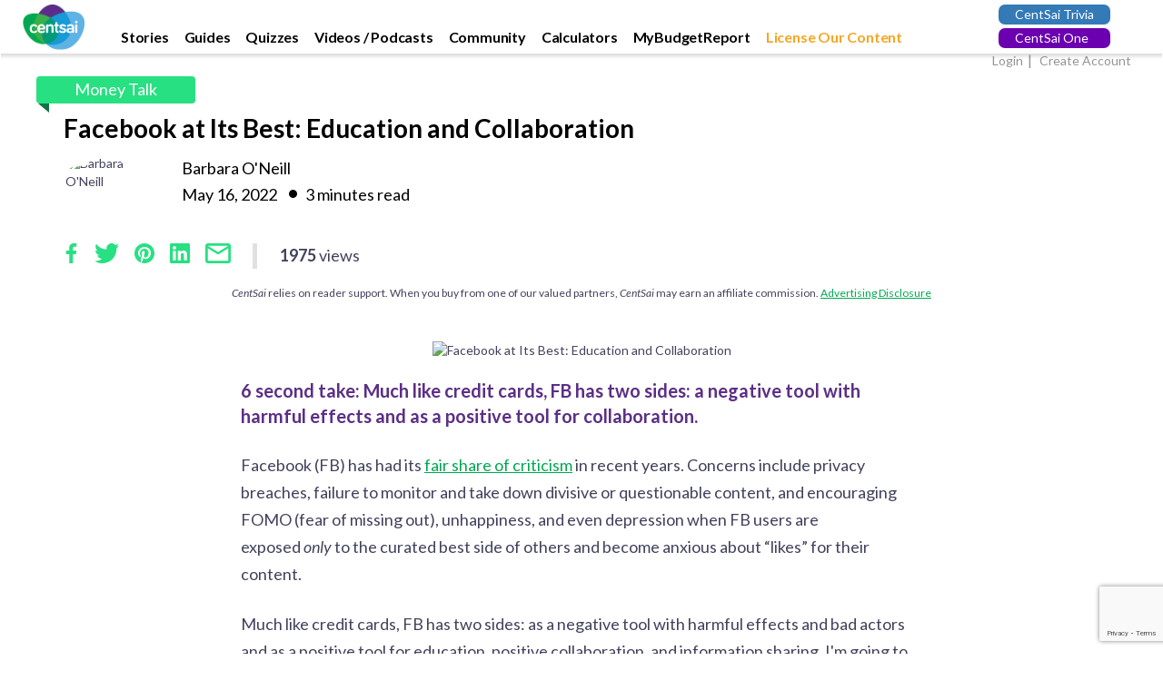

--- FILE ---
content_type: text/html; charset=UTF-8
request_url: https://centsai.com/must-reads/money-talk/credit-card-use/
body_size: 47183
content:
<!DOCTYPE html>
<html lang="en-US" >
<head>
<meta charset="UTF-8">
<meta http-equiv="X-UA-Compatible" content="IE=edge">
<script type="text/javascript">
/* <![CDATA[ */
 var gform;gform||(document.addEventListener("gform_main_scripts_loaded",function(){gform.scriptsLoaded=!0}),window.addEventListener("DOMContentLoaded",function(){gform.domLoaded=!0}),gform={domLoaded:!1,scriptsLoaded:!1,initializeOnLoaded:function(o){gform.domLoaded&&gform.scriptsLoaded?o():!gform.domLoaded&&gform.scriptsLoaded?window.addEventListener("DOMContentLoaded",o):document.addEventListener("gform_main_scripts_loaded",o)},hooks:{action:{},filter:{}},addAction:function(o,n,r,t){gform.addHook("action",o,n,r,t)},addFilter:function(o,n,r,t){gform.addHook("filter",o,n,r,t)},doAction:function(o){gform.doHook("action",o,arguments)},applyFilters:function(o){return gform.doHook("filter",o,arguments)},removeAction:function(o,n){gform.removeHook("action",o,n)},removeFilter:function(o,n,r){gform.removeHook("filter",o,n,r)},addHook:function(o,n,r,t,i){null==gform.hooks[o][n]&&(gform.hooks[o][n]=[]);var e=gform.hooks[o][n];null==i&&(i=n+"_"+e.length),gform.hooks[o][n].push({tag:i,callable:r,priority:t=null==t?10:t})},doHook:function(n,o,r){var t;if(r=Array.prototype.slice.call(r,1),null!=gform.hooks[n][o]&&((o=gform.hooks[n][o]).sort(function(o,n){return o.priority-n.priority}),o.forEach(function(o){"function"!=typeof(t=o.callable)&&(t=window[t]),"action"==n?t.apply(null,r):r[0]=t.apply(null,r)})),"filter"==n)return r[0]},removeHook:function(o,n,t,i){var r;null!=gform.hooks[o][n]&&(r=(r=gform.hooks[o][n]).filter(function(o,n,r){return!!(null!=i&&i!=o.tag||null!=t&&t!=o.priority)}),gform.hooks[o][n]=r)}}); 
/* ]]> */
</script>

<meta name="viewport" content="width=device-width, initial-scale=1, user-scalable=no">
<meta name="alexaVerifyID" content="3mDl8JlCJnuK4e15bbLKfjA42XA"/>
<meta name="msvalidate.01" content="F9218B70F0E9917BB11B188F0EAC4279" />
<meta name='yandex-verification' content='4c4e0ec63a022c4d' />
<meta name="p:domain_verify" content="93f0557783a8da50e8d92b7307e2f47e"/>
<meta name="google-site-verification" content="z66jkSNOcjYg722JYRmbvTc3BIRsI5AtDA4EtlqRx6g" />
<meta name="google-site-verification" content="A9kCxiMRTbFdAx_keBZUukLcNcQ61UZHEie6S1pszQs" />
<meta name="google-site-verification" content="DlRyIJuvx6ZBKD9DqVq3LCXwBzI7dNISmnlV2Ia0Fu8" />
<meta name="facebook-domain-verification" content="6eucc7fgf870aiv8tr6vdg2jptbs1i" />
<meta name="fo-verify" content="33ca20c8-b728-4294-989e-5a54791b407f">
<meta property="fb:pages" content="871016696323237" />
<meta property="op:markup_version" content="v1.0">
<meta property="fb:article_style" content="default">
<link href="https://plus.google.com/110861602064932737753" rel="publisher" />
<script type="text/javascript" async defer src="https://apis.google.com/js/platform.js?publisherid=110861602064932737753"></script>
<!-- Google Tag Manager -->
<script>(function(w,d,s,l,i){w[l]=w[l]||[];w[l].push({'gtm.start':
new Date().getTime(),event:'gtm.js'});var f=d.getElementsByTagName(s)[0],
j=d.createElement(s),dl=l!='dataLayer'?'&l='+l:'';j.async=true;j.src=
'https://www.googletagmanager.com/gtm.js?id='+i+dl;f.parentNode.insertBefore(j,f);
})(window,document,'script','dataLayer','GTM-PLQMDD6');</script>
<!-- End Google Tag Manager -->
<!-- Facebook Pixel Code -->
<script>
  !function(f,b,e,v,n,t,s)
  {if(f.fbq)return;n=f.fbq=function(){n.callMethod?
  n.callMethod.apply(n,arguments):n.queue.push(arguments)};
  if(!f._fbq)f._fbq=n;n.push=n;n.loaded=!0;n.version='2.0';
  n.queue=[];t=b.createElement(e);t.async=!0;
  t.src=v;s=b.getElementsByTagName(e)[0];
  s.parentNode.insertBefore(t,s)}(window, document,'script',
  'https://connect.facebook.net/en_US/fbevents.js');
  fbq('init', '274039937947790');
  fbq('track', 'PageView');
</script>
<noscript><img height="1" width="1" style="display:none"
  src="https://www.facebook.com/tr?id=274039937947790&ev=PageView&noscript=1"
/></noscript>
<!-- End Facebook Pixel Code -->
<!-- Full story start -->
<script>
window['_fs_debug'] = false;
window['_fs_host'] = 'fullstory.com';
window['_fs_script'] = 'edge.fullstory.com/s/fs.js';
window['_fs_org'] = 'V0937';
window['_fs_namespace'] = 'FS';
(function(m,n,e,t,l,o,g,y){
    if (e in m) {if(m.console && m.console.log) { m.console.log('FullStory namespace conflict. Please set window["_fs_namespace"].');} return;}
    g=m[e]=function(a,b,s){g.q?g.q.push([a,b,s]):g._api(a,b,s);};g.q=[];
    o=n.createElement(t);o.async=1;o.crossOrigin='anonymous';o.src='https://'+_fs_script;
    y=n.getElementsByTagName(t)[0];y.parentNode.insertBefore(o,y);
    g.identify=function(i,v,s){g(l,{uid:i},s);if(v)g(l,v,s)};g.setUserVars=function(v,s){g(l,v,s)};g.event=function(i,v,s){g('event',{n:i,p:v},s)};
    g.anonymize=function(){g.identify(!!0)};
    g.shutdown=function(){g("rec",!1)};g.restart=function(){g("rec",!0)};
    g.log = function(a,b){g("log",[a,b])};
    g.consent=function(a){g("consent",!arguments.length||a)};
    g.identifyAccount=function(i,v){o='account';v=v||{};v.acctId=i;g(o,v)};
    g.clearUserCookie=function(){};
    g._w={};y='XMLHttpRequest';g._w[y]=m[y];y='fetch';g._w[y]=m[y];
    if(m[y])m[y]=function(){return g._w[y].apply(this,arguments)};
    g._v="1.2.0";
})(window,document,window['_fs_namespace'],'script','user');
</script>
<!-- Full story end -->
<!-- Localize start -->
<script>(function(html){html.className = html.className.replace(/\bno-js\b/,'js')})(document.documentElement);</script>
<meta name='robots' content='index, follow, max-image-preview:large, max-snippet:-1, max-video-preview:-1' />

	<!-- This site is optimized with the Yoast SEO Premium plugin v22.4 (Yoast SEO v25.6) - https://yoast.com/wordpress/plugins/seo/ -->
	<title>Facebook at Its Best: Education and Collaboration | Centsai</title>
	<meta name="description" content="Much like credit cards, FB has two sides: a negative tool with harmful effects and as a positive tool for collaboration." />
	<link rel="canonical" href="https://centsai.com/must-reads/money-talk/credit-card-use/" />
	<meta property="og:locale" content="en_US" />
	<meta property="og:type" content="article" />
	<meta property="og:title" content="Facebook at Its Best: Education and Collaboration" />
	<meta property="og:description" content="Much like credit cards, FB has two sides: a negative tool with harmful effects and as a positive tool for collaboration." />
	<meta property="og:url" content="https://centsai.com/must-reads/money-talk/credit-card-use/" />
	<meta property="og:site_name" content="CentSai" />
	<meta property="article:publisher" content="https://www.facebook.com/CentSaiGuru" />
	<meta property="article:published_time" content="2022-05-16T04:01:07+00:00" />
	<meta property="article:modified_time" content="2024-02-20T08:17:05+00:00" />
	<meta property="og:image" content="https://centsai.com/wp-content/uploads/2022/05/thumbnail-5.jpg" />
	<meta property="og:image:width" content="600" />
	<meta property="og:image:height" content="400" />
	<meta property="og:image:type" content="image/jpeg" />
	<meta name="author" content="Barbara O&#039;Neill" />
	<meta name="twitter:card" content="summary_large_image" />
	<meta name="twitter:creator" content="@moneytalk1" />
	<meta name="twitter:site" content="@CentSai" />
	<meta name="twitter:label1" content="Written by" />
	<meta name="twitter:data1" content="Barbara O&#039;Neill" />
	<meta name="twitter:label2" content="Est. reading time" />
	<meta name="twitter:data2" content="4 minutes" />
	<!-- / Yoast SEO Premium plugin. -->


<link rel="alternate" type="application/rss+xml" title="CentSai &raquo; Feed" href="https://centsai.com/feed/" />
<link rel="alternate" type="application/rss+xml" title="CentSai &raquo; Comments Feed" href="https://centsai.com/comments/feed/" />
<link rel="alternate" type="application/rss+xml" title="CentSai &raquo; Facebook at Its Best: Education and Collaboration Comments Feed" href="https://centsai.com/must-reads/money-talk/credit-card-use/feed/" />
<link rel='stylesheet' id='ga_appointments_calendar_css-css' href='https://centsai.com/wp-content/plugins/gAppointments/assets/calendar.css?ver=1.2.6' type='text/css' media='all' />
<link rel='stylesheet' id='ga_appointments_schedule_css-css' href='https://centsai.com/wp-content/plugins/gAppointments/assets/schedule.css?ver=1.2.6' type='text/css' media='all' />
<link rel='stylesheet' id='ga_appointments_calendar_css_grid-css' href='https://centsai.com/wp-content/plugins/gAppointments/assets/grid.css?ver=1.2.6' type='text/css' media='all' />
<link rel='stylesheet' id='dashicons-css' href='https://centsai.com/wp-includes/css/dashicons.min.css?ver=059da5dae151ae3bf9fccb00e98a13b5' type='text/css' media='all' />
<link rel='stylesheet' id='ga-font-awesome-css' href='https://centsai.com/wp-content/plugins/gAppointments/assets/font-awesome.min.css?ver=1.2.6' type='text/css' media='all' />
<link rel='stylesheet' id='wp-block-library-css' href='https://centsai.com/wp-includes/css/dist/block-library/style.min.css?ver=059da5dae151ae3bf9fccb00e98a13b5' type='text/css' media='all' />
<style id='classic-theme-styles-inline-css' type='text/css'>
/*! This file is auto-generated */
.wp-block-button__link{color:#fff;background-color:#32373c;border-radius:9999px;box-shadow:none;text-decoration:none;padding:calc(.667em + 2px) calc(1.333em + 2px);font-size:1.125em}.wp-block-file__button{background:#32373c;color:#fff;text-decoration:none}
</style>
<style id='global-styles-inline-css' type='text/css'>
:root{--wp--preset--aspect-ratio--square: 1;--wp--preset--aspect-ratio--4-3: 4/3;--wp--preset--aspect-ratio--3-4: 3/4;--wp--preset--aspect-ratio--3-2: 3/2;--wp--preset--aspect-ratio--2-3: 2/3;--wp--preset--aspect-ratio--16-9: 16/9;--wp--preset--aspect-ratio--9-16: 9/16;--wp--preset--color--black: #000000;--wp--preset--color--cyan-bluish-gray: #abb8c3;--wp--preset--color--white: #ffffff;--wp--preset--color--pale-pink: #f78da7;--wp--preset--color--vivid-red: #cf2e2e;--wp--preset--color--luminous-vivid-orange: #ff6900;--wp--preset--color--luminous-vivid-amber: #fcb900;--wp--preset--color--light-green-cyan: #7bdcb5;--wp--preset--color--vivid-green-cyan: #00d084;--wp--preset--color--pale-cyan-blue: #8ed1fc;--wp--preset--color--vivid-cyan-blue: #0693e3;--wp--preset--color--vivid-purple: #9b51e0;--wp--preset--gradient--vivid-cyan-blue-to-vivid-purple: linear-gradient(135deg,rgba(6,147,227,1) 0%,rgb(155,81,224) 100%);--wp--preset--gradient--light-green-cyan-to-vivid-green-cyan: linear-gradient(135deg,rgb(122,220,180) 0%,rgb(0,208,130) 100%);--wp--preset--gradient--luminous-vivid-amber-to-luminous-vivid-orange: linear-gradient(135deg,rgba(252,185,0,1) 0%,rgba(255,105,0,1) 100%);--wp--preset--gradient--luminous-vivid-orange-to-vivid-red: linear-gradient(135deg,rgba(255,105,0,1) 0%,rgb(207,46,46) 100%);--wp--preset--gradient--very-light-gray-to-cyan-bluish-gray: linear-gradient(135deg,rgb(238,238,238) 0%,rgb(169,184,195) 100%);--wp--preset--gradient--cool-to-warm-spectrum: linear-gradient(135deg,rgb(74,234,220) 0%,rgb(151,120,209) 20%,rgb(207,42,186) 40%,rgb(238,44,130) 60%,rgb(251,105,98) 80%,rgb(254,248,76) 100%);--wp--preset--gradient--blush-light-purple: linear-gradient(135deg,rgb(255,206,236) 0%,rgb(152,150,240) 100%);--wp--preset--gradient--blush-bordeaux: linear-gradient(135deg,rgb(254,205,165) 0%,rgb(254,45,45) 50%,rgb(107,0,62) 100%);--wp--preset--gradient--luminous-dusk: linear-gradient(135deg,rgb(255,203,112) 0%,rgb(199,81,192) 50%,rgb(65,88,208) 100%);--wp--preset--gradient--pale-ocean: linear-gradient(135deg,rgb(255,245,203) 0%,rgb(182,227,212) 50%,rgb(51,167,181) 100%);--wp--preset--gradient--electric-grass: linear-gradient(135deg,rgb(202,248,128) 0%,rgb(113,206,126) 100%);--wp--preset--gradient--midnight: linear-gradient(135deg,rgb(2,3,129) 0%,rgb(40,116,252) 100%);--wp--preset--font-size--small: 13px;--wp--preset--font-size--medium: 20px;--wp--preset--font-size--large: 36px;--wp--preset--font-size--x-large: 42px;--wp--preset--spacing--20: 0.44rem;--wp--preset--spacing--30: 0.67rem;--wp--preset--spacing--40: 1rem;--wp--preset--spacing--50: 1.5rem;--wp--preset--spacing--60: 2.25rem;--wp--preset--spacing--70: 3.38rem;--wp--preset--spacing--80: 5.06rem;--wp--preset--shadow--natural: 6px 6px 9px rgba(0, 0, 0, 0.2);--wp--preset--shadow--deep: 12px 12px 50px rgba(0, 0, 0, 0.4);--wp--preset--shadow--sharp: 6px 6px 0px rgba(0, 0, 0, 0.2);--wp--preset--shadow--outlined: 6px 6px 0px -3px rgba(255, 255, 255, 1), 6px 6px rgba(0, 0, 0, 1);--wp--preset--shadow--crisp: 6px 6px 0px rgba(0, 0, 0, 1);}:where(.is-layout-flex){gap: 0.5em;}:where(.is-layout-grid){gap: 0.5em;}body .is-layout-flex{display: flex;}.is-layout-flex{flex-wrap: wrap;align-items: center;}.is-layout-flex > :is(*, div){margin: 0;}body .is-layout-grid{display: grid;}.is-layout-grid > :is(*, div){margin: 0;}:where(.wp-block-columns.is-layout-flex){gap: 2em;}:where(.wp-block-columns.is-layout-grid){gap: 2em;}:where(.wp-block-post-template.is-layout-flex){gap: 1.25em;}:where(.wp-block-post-template.is-layout-grid){gap: 1.25em;}.has-black-color{color: var(--wp--preset--color--black) !important;}.has-cyan-bluish-gray-color{color: var(--wp--preset--color--cyan-bluish-gray) !important;}.has-white-color{color: var(--wp--preset--color--white) !important;}.has-pale-pink-color{color: var(--wp--preset--color--pale-pink) !important;}.has-vivid-red-color{color: var(--wp--preset--color--vivid-red) !important;}.has-luminous-vivid-orange-color{color: var(--wp--preset--color--luminous-vivid-orange) !important;}.has-luminous-vivid-amber-color{color: var(--wp--preset--color--luminous-vivid-amber) !important;}.has-light-green-cyan-color{color: var(--wp--preset--color--light-green-cyan) !important;}.has-vivid-green-cyan-color{color: var(--wp--preset--color--vivid-green-cyan) !important;}.has-pale-cyan-blue-color{color: var(--wp--preset--color--pale-cyan-blue) !important;}.has-vivid-cyan-blue-color{color: var(--wp--preset--color--vivid-cyan-blue) !important;}.has-vivid-purple-color{color: var(--wp--preset--color--vivid-purple) !important;}.has-black-background-color{background-color: var(--wp--preset--color--black) !important;}.has-cyan-bluish-gray-background-color{background-color: var(--wp--preset--color--cyan-bluish-gray) !important;}.has-white-background-color{background-color: var(--wp--preset--color--white) !important;}.has-pale-pink-background-color{background-color: var(--wp--preset--color--pale-pink) !important;}.has-vivid-red-background-color{background-color: var(--wp--preset--color--vivid-red) !important;}.has-luminous-vivid-orange-background-color{background-color: var(--wp--preset--color--luminous-vivid-orange) !important;}.has-luminous-vivid-amber-background-color{background-color: var(--wp--preset--color--luminous-vivid-amber) !important;}.has-light-green-cyan-background-color{background-color: var(--wp--preset--color--light-green-cyan) !important;}.has-vivid-green-cyan-background-color{background-color: var(--wp--preset--color--vivid-green-cyan) !important;}.has-pale-cyan-blue-background-color{background-color: var(--wp--preset--color--pale-cyan-blue) !important;}.has-vivid-cyan-blue-background-color{background-color: var(--wp--preset--color--vivid-cyan-blue) !important;}.has-vivid-purple-background-color{background-color: var(--wp--preset--color--vivid-purple) !important;}.has-black-border-color{border-color: var(--wp--preset--color--black) !important;}.has-cyan-bluish-gray-border-color{border-color: var(--wp--preset--color--cyan-bluish-gray) !important;}.has-white-border-color{border-color: var(--wp--preset--color--white) !important;}.has-pale-pink-border-color{border-color: var(--wp--preset--color--pale-pink) !important;}.has-vivid-red-border-color{border-color: var(--wp--preset--color--vivid-red) !important;}.has-luminous-vivid-orange-border-color{border-color: var(--wp--preset--color--luminous-vivid-orange) !important;}.has-luminous-vivid-amber-border-color{border-color: var(--wp--preset--color--luminous-vivid-amber) !important;}.has-light-green-cyan-border-color{border-color: var(--wp--preset--color--light-green-cyan) !important;}.has-vivid-green-cyan-border-color{border-color: var(--wp--preset--color--vivid-green-cyan) !important;}.has-pale-cyan-blue-border-color{border-color: var(--wp--preset--color--pale-cyan-blue) !important;}.has-vivid-cyan-blue-border-color{border-color: var(--wp--preset--color--vivid-cyan-blue) !important;}.has-vivid-purple-border-color{border-color: var(--wp--preset--color--vivid-purple) !important;}.has-vivid-cyan-blue-to-vivid-purple-gradient-background{background: var(--wp--preset--gradient--vivid-cyan-blue-to-vivid-purple) !important;}.has-light-green-cyan-to-vivid-green-cyan-gradient-background{background: var(--wp--preset--gradient--light-green-cyan-to-vivid-green-cyan) !important;}.has-luminous-vivid-amber-to-luminous-vivid-orange-gradient-background{background: var(--wp--preset--gradient--luminous-vivid-amber-to-luminous-vivid-orange) !important;}.has-luminous-vivid-orange-to-vivid-red-gradient-background{background: var(--wp--preset--gradient--luminous-vivid-orange-to-vivid-red) !important;}.has-very-light-gray-to-cyan-bluish-gray-gradient-background{background: var(--wp--preset--gradient--very-light-gray-to-cyan-bluish-gray) !important;}.has-cool-to-warm-spectrum-gradient-background{background: var(--wp--preset--gradient--cool-to-warm-spectrum) !important;}.has-blush-light-purple-gradient-background{background: var(--wp--preset--gradient--blush-light-purple) !important;}.has-blush-bordeaux-gradient-background{background: var(--wp--preset--gradient--blush-bordeaux) !important;}.has-luminous-dusk-gradient-background{background: var(--wp--preset--gradient--luminous-dusk) !important;}.has-pale-ocean-gradient-background{background: var(--wp--preset--gradient--pale-ocean) !important;}.has-electric-grass-gradient-background{background: var(--wp--preset--gradient--electric-grass) !important;}.has-midnight-gradient-background{background: var(--wp--preset--gradient--midnight) !important;}.has-small-font-size{font-size: var(--wp--preset--font-size--small) !important;}.has-medium-font-size{font-size: var(--wp--preset--font-size--medium) !important;}.has-large-font-size{font-size: var(--wp--preset--font-size--large) !important;}.has-x-large-font-size{font-size: var(--wp--preset--font-size--x-large) !important;}
:where(.wp-block-post-template.is-layout-flex){gap: 1.25em;}:where(.wp-block-post-template.is-layout-grid){gap: 1.25em;}
:where(.wp-block-columns.is-layout-flex){gap: 2em;}:where(.wp-block-columns.is-layout-grid){gap: 2em;}
:root :where(.wp-block-pullquote){font-size: 1.5em;line-height: 1.6;}
</style>
<link rel='stylesheet' id='amazonpolly-css' href='https://centsai.com/wp-content/plugins/amazon-polly/public/css/amazonpolly-public.css?ver=1.0.0' type='text/css' media='all' />
<link rel='stylesheet' id='jpibfi-style-css' href='https://centsai.com/wp-content/plugins/jquery-pin-it-button-for-images-pro/css/client.css?ver=3.0.5' type='text/css' media='all' />
<link rel='stylesheet' id='kk-star-ratings-css' href='https://centsai.com/wp-content/plugins/kk-star-ratings/public/css/kk-star-ratings.css?ver=4.2.0' type='text/css' media='all' />
<style id='kk-star-ratings-inline-css' type='text/css'>
.kk-star-ratings .kksr-stars .kksr-star {
        margin-right: 4px;
    }
    [dir="rtl"] .kk-star-ratings .kksr-stars .kksr-star {
        margin-left: 4px;
        margin-right: 0;
    }
</style>
<link rel='stylesheet' id='ewd-ufaq-rrssb-css' href='https://centsai.com/wp-content/plugins/ultimate-faqs/assets/css/rrssb-min.css?ver=059da5dae151ae3bf9fccb00e98a13b5' type='text/css' media='all' />
<link rel='stylesheet' id='ewd-ufaq-jquery-ui-css' href='https://centsai.com/wp-content/plugins/ultimate-faqs/assets/css/jquery-ui.min.css?ver=059da5dae151ae3bf9fccb00e98a13b5' type='text/css' media='all' />
<link rel='stylesheet' id='ppress-frontend-css' href='https://centsai.com/wp-content/plugins/wp-user-avatar/assets/css/frontend.min.css?ver=4.16.9' type='text/css' media='all' />
<link rel='stylesheet' id='ppress-flatpickr-css' href='https://centsai.com/wp-content/plugins/wp-user-avatar/assets/flatpickr/flatpickr.min.css?ver=4.16.9' type='text/css' media='all' />
<link rel='stylesheet' id='ppress-select2-css' href='https://centsai.com/wp-content/plugins/wp-user-avatar/assets/select2/select2.min.css?ver=059da5dae151ae3bf9fccb00e98a13b5' type='text/css' media='all' />
<link rel='stylesheet' id='bootstrap-css' href='https://centsai.com/wp-content/themes/centsai/assets-centsaione/css/bootstrap.css?ver=14.34' type='text/css' media='all' />
<link rel='stylesheet' id='centsai-menu-style-css' href='https://centsai.com/wp-content/themes/centsai/assets/css/new-menu.css?ver=14.34' type='text/css' media='all' />
<link rel='stylesheet' id='centsai-slick-css' href='https://centsai.com/wp-content/themes/centsai/assets/css/slick/slick.css?ver=14.34' type='text/css' media='all' />
<link rel='stylesheet' id='centsai-style-css' href='https://centsai.com/wp-content/themes/centsai/assets/css/centsai-style.css?ver=14.34' type='text/css' media='all' />
<script type="text/javascript" src="https://centsai.com/wp-includes/js/jquery/jquery.min.js?ver=3.7.1" id="jquery-core-js"></script>
<script type="text/javascript" src="https://centsai.com/wp-includes/js/jquery/jquery-migrate.min.js?ver=3.4.1" id="jquery-migrate-js"></script>
<script type="text/javascript" src="https://centsai.com/wp-content/plugins/gravityforms/js/chosen.jquery.min.js?ver=2.7.16" id="gform_chosen-js"></script>
<script type="text/javascript" src="https://centsai.com/wp-content/plugins/amazon-polly/public/js/amazonpolly-public.js?ver=1.0.0" id="amazonpolly-js"></script>
<script type="text/javascript" src="https://centsai.com/wp-content/plugins/e2pdf/js/e2pdf.frontend.js?ver=1.16.45" id="js/e2pdf.frontend-js"></script>
<script type="text/javascript" src="https://centsai.com/wp-content/plugins/wp-user-avatar/assets/flatpickr/flatpickr.min.js?ver=4.16.9" id="ppress-flatpickr-js"></script>
<script type="text/javascript" src="https://centsai.com/wp-content/plugins/wp-user-avatar/assets/select2/select2.min.js?ver=4.16.9" id="ppress-select2-js"></script>
<link rel="https://api.w.org/" href="https://centsai.com/wp-json/" /><link rel="alternate" title="JSON" type="application/json" href="https://centsai.com/wp-json/wp/v2/posts/91325" /><link rel="EditURI" type="application/rsd+xml" title="RSD" href="https://centsai.com/xmlrpc.php?rsd" />
<link rel='shortlink' href='https://centsai.com/?p=91325' />
<link rel="alternate" title="oEmbed (JSON)" type="application/json+oembed" href="https://centsai.com/wp-json/oembed/1.0/embed?url=https%3A%2F%2Fcentsai.com%2Fmust-reads%2Fmoney-talk%2Fcredit-card-use%2F" />
<link rel="alternate" title="oEmbed (XML)" type="text/xml+oembed" href="https://centsai.com/wp-json/oembed/1.0/embed?url=https%3A%2F%2Fcentsai.com%2Fmust-reads%2Fmoney-talk%2Fcredit-card-use%2F&#038;format=xml" />
			<meta property="fb:pages" content="871016696323237" />
			<meta name="generator" content="Site Kit by Google 1.35.0" /><!-- HFCM by 99 Robots - Snippet # 10: Ahref Verification Code -->
<meta name="ahrefs-site-verification" content="a25e1270a2b1eda75823a4bd1e77abfa41b47d16f0e07721394b63d19b132c42">

<!-- /end HFCM by 99 Robots -->
<style type="text/css">
	a.pinit-button.custom span {
		}

	.pinit-hover {
		opacity: 0.8 !important;
		filter: alpha(opacity=80) !important;
	}
	a.pinit-button {
	border-bottom: 0 !important;
	box-shadow: none !important;
	margin-bottom: 0 !important;
}
a.pinit-button::after {
    display: none;
}</style>
		    
    <script type="text/javascript">
        var ajaxurl = 'https://centsai.com/wp-admin/admin-ajax.php';
    </script>
<script type="text/javascript">
(function(url){
	if(/(?:Chrome\/26\.0\.1410\.63 Safari\/537\.31|WordfenceTestMonBot)/.test(navigator.userAgent)){ return; }
	var addEvent = function(evt, handler) {
		if (window.addEventListener) {
			document.addEventListener(evt, handler, false);
		} else if (window.attachEvent) {
			document.attachEvent('on' + evt, handler);
		}
	};
	var removeEvent = function(evt, handler) {
		if (window.removeEventListener) {
			document.removeEventListener(evt, handler, false);
		} else if (window.detachEvent) {
			document.detachEvent('on' + evt, handler);
		}
	};
	var evts = 'contextmenu dblclick drag dragend dragenter dragleave dragover dragstart drop keydown keypress keyup mousedown mousemove mouseout mouseover mouseup mousewheel scroll'.split(' ');
	var logHuman = function() {
		if (window.wfLogHumanRan) { return; }
		window.wfLogHumanRan = true;
		var wfscr = document.createElement('script');
		wfscr.type = 'text/javascript';
		wfscr.async = true;
		wfscr.src = url + '&r=' + Math.random();
		(document.getElementsByTagName('head')[0]||document.getElementsByTagName('body')[0]).appendChild(wfscr);
		for (var i = 0; i < evts.length; i++) {
			removeEvent(evts[i], logHuman);
		}
	};
	for (var i = 0; i < evts.length; i++) {
		addEvent(evts[i], logHuman);
	}
})('//centsai.com/?wordfence_lh=1&hid=87ECFFFAF00523F4F127A8E015A1C263');
</script><link rel="pingback" href="https://centsai.com/xmlrpc.php">
		<style>
			.ga_provider_page {
				display: none !important;
			}

			.ga_customer_page {
				display: none !important;
			}

			.ga_appointments_calendar_header,
			.ga_monthly_schedule_wrapper table thead,
			.ga_monthly_schedule_wrapper table thead th {
				background: #7C9299 !important;
			}

			.ga_wrapper_small .ga_monthly_schedule_wrapper td.selected,
			.ga_wrapper_small .ga_monthly_schedule_wrapper td.day_available:hover {
				color: #7C9299 !important;
			}

			.ga_wrapper_small .ga_monthly_schedule_wrapper td.day_available:hover span,
			.ga_wrapper_small .ga_monthly_schedule_wrapper td.selected span,
			.ga_wrapper_medium .ga_monthly_schedule_wrapper td.day_available:hover span,
			.ga_wrapper_medium .ga_monthly_schedule_wrapper td.selected span,
			.ga_wrapper_large .ga_monthly_schedule_wrapper td.day_available:hover span,
			.ga_wrapper_large .ga_monthly_schedule_wrapper td.selected span {
				background: #1dd59a !important;
				border: 2px solid #1dd59a !important;
			}

			.ga_wrapper_small .ga_monthly_schedule_wrapper td.ga_today span,
			.ga_wrapper_medium .ga_monthly_schedule_wrapper td.ga_today span,
			.ga_wrapper_large .ga_monthly_schedule_wrapper td.ga_today span {
				border: 2px solid #1dd59a !important;
			}

			#no_time_slots i {
				color: #1dd59a !important;
			}

			.ga_appointments_calendar_header h3,
			.ga_appointments_calendar_header .arrow-left,
			.ga_appointments_calendar_header .arrow-right,
			.ga_monthly_schedule_wrapper thead th {
				color: #ffffff !important;
			}

			.ga_monthly_schedule_wrapper td {
				background: #f1f3f6 !important;
			}

			.ga_monthly_schedule_wrapper.ga_spinner:before {
				background: rgba(250, 250, 250, 0.3) !important;
			}

			.ga_monthly_schedule_wrapper.ga_spinner:after {
				border-color: #1dd59a transparent transparent !important;
			}

			.ga_monthly_schedule_wrapper td {
				border-color: rgba(38, 84, 124 ,0.07) !important;
			}

			.ga_monthly_schedule_wrapper td {
				color: #6D8298 !important;
			}

			.ga_wrapper_small .ga_monthly_schedule_wrapper td.selected,
			.ga_wrapper_medium .ga_monthly_schedule_wrapper td.selected,
			.ga_wrapper_large .ga_monthly_schedule_wrapper td.selected {
				color: #ffffff !important;
			}

			.ga_wrapper_small .ga_monthly_schedule_wrapper td.day_available:hover,
			.ga_wrapper_medium .ga_monthly_schedule_wrapper td.day_available:hover,
			.ga_wrapper_large .ga_monthly_schedule_wrapper td.day_available:hover {
				color: #ffffff !important;
			}

			.ga_wrapper_small .ga_monthly_schedule_wrapper td.day_available,
			.ga_wrapper_medium .ga_monthly_schedule_wrapper td.day_available,
			.ga_wrapper_large .ga_monthly_schedule_wrapper td.day_available {
				background: #ffffff !important;
			}

			.ga_monthly_schedule_wrapper td.selected:after {
				border-color: #ffffff transparent transparent transparent !important;
			}

			#gappointments_calendar_slots label.time_slot {
				color: #6D8298 !important;
			}

			.ga_monthly_schedule_wrapper td.calendar_slots {
				background: #e4e8ea !important;
			}

			#gappointments_calendar_slots label.time_selected div {
				background: #1dd59a !important;
			}

			#gappointments_calendar_slots label.time_selected div {
				color: #ffffff !important;
			}

			#gappointments_calendar_slots .calendar_time_slots .slots-title,
			#no_time_slots span {
				color: #333333 !important;
			}


			.ga_monthly_schedule_wrapper td.calendar_slots {
				border: 1px solid rgba(0,0,0,0.03) !important;
			}

			.ajax-spinner-bars>div {
				background-color: #25363F !important;
			}

					</style>


<!-- Schema & Structured Data For WP v1.9.81 - -->
<script type="application/ld+json" class="saswp-schema-markup-output">
[{"@context":"https:\/\/schema.org","@type":"BreadcrumbList","@id":"https:\/\/centsai.com\/must-reads\/money-talk\/credit-card-use\/#breadcrumb","itemListElement":[{"@type":"ListItem","position":1,"item":{"@id":"https:\/\/centsai.com","name":"CentSai"}},{"@type":"ListItem","position":2,"item":{"@id":"https:\/\/centsai.com\/must-reads\/money-talk\/","name":"Money Talk"}},{"@type":"ListItem","position":3,"item":{"@id":"https:\/\/centsai.com\/must-reads\/money-talk\/credit-card-use\/","name":"Facebook at Its Best: Education and Collaboration | Centsai"}}]},

{"@context":"https:\/\/schema.org","@type":"Blogposting","@id":"https:\/\/centsai.com\/must-reads\/money-talk\/credit-card-use\/#Blogposting","url":"https:\/\/centsai.com\/must-reads\/money-talk\/credit-card-use\/","inLanguage":"en-US","mainEntityOfPage":"https:\/\/centsai.com\/must-reads\/money-talk\/credit-card-use\/","headline":"Facebook at Its Best: Education and Collaboration | Centsai","description":"Much like credit cards, FB has two sides: a negative tool with harmful effects and as a positive tool for collaboration.","articleBody":"Facebook (FB) has had its\u00a0fair share of criticism in recent years. Concerns include privacy breaches, failure to monitor and take down divisive or questionable content, and encouraging FOMO (fear of missing out), unhappiness, and even depression when FB users are exposed\u00a0only\u00a0to the curated best side of others and become anxious about \u201clikes\u201d for their content.    Much like credit cards, FB has two sides: as a negative tool with harmful effects and bad actors and as a positive tool for education, positive collaboration, and information sharing. I'm going to do a 180\u00ba turn from Facebook's many \"issues\" (nobody says problems anymore!) and share a positive example of how FB helped members of my Florida community.    In February, I taught a class at a local community adult education center and heard a story about a fraud case that I felt I had to share with others, to warn them. So I posted the following message on the community FB page:  I just heard a true story from a local older adult (read: someone just like us) while teaching a class this morning. The person's credit card information was recently hacked by someone who placed a skimming device on a gas pump at a local gas station within 4 miles of our community. The victim only has one credit card and is now without any credit card access for a week or so until a new card arrives.  Earn Cash Back on All Purchases See if You Prequalify Without Impacting Your Credit Score  Here are 4 take-aways for everyone to consider:     \tConsider paying cash for gas. I always pay cash for gas (to avoid possible skimmers) and at restaurants (to avoid dishonest waiters who could skim my account number- or take a cell phone photo of it- and commit ID theft). Nobody touches my credit card but me.\u00a0It is a risk reduction strategy.   \t\u00a0If you use a credit card for gasoline, a red flag for skimming machines is when you have to swipe your card multiple times to get the transaction to go through. If this happens, stop swiping and notify staff of the issue with the pump.   \t  \u00a0If you use a credit card for fuel, try to use pumps closest to where gas station workers are. According to ID theft experts, pumps farthest away from where workers can see them are more likely to have skimming devices placed on them. The victim used a pump on the outskirts of the gas station.     \t\u00a0Have a second \"Plan B\" credit card just in case unexpected events like this happen.    Again, a true story from a local older adult that we can all learn lessons from.  From, there, community members shared additional cautionary advice related to credit card and online security. Not only did they discuss skimming devices, but also personal security strategies,\u00a0RFID\u00a0(radio-frequency identification) sleeves, and contactless\u00a0\u201ctap and go\u201d credit cards\u00a0that have the icon used to identify Wi-Fi on them. They also shared tips and fraud warnings of their own.    Below are some examples:  Reduce Credit Card Payments to One Lower Monthly Payment With No Upfront Fees Find Debt Relief Solutions Today     \t\u00a0 \u00a0Another credit card tip. We use a credit card just for online purchases. It has a low line of credit attached to it. This way, if the card number is compromised, it will be easy to spot.   \t\u00a0 \u00a0Most credit cards allow you to set up alerts when the card is used for a transaction above a set dollar amount. I have all of mine set up to notify me of any transaction over 1 cent. So, I get a text message whenever my cards are used. I've caught scam transactions this way and immediately contacted the credit card company.   \t  \u00a0 \u00a0If you tap and pay with your card, it uses a different technology. You cannot be skimmed with tap and pay.     \t\u00a0 \u00a0Be careful using the drive-through cash machine at your bank also. Our debit card was compromised at our own bank. The drive-through machine is serviced by an outside vendor. Lesson learned. A branch of the bank in question is located close to our community.    The FB posts reminded me of a threaded discussion for an online college course where students are expected to read what their peers have posted and contribute new information to the conversation that adds value. However, in this case, the posts were not being graded. Instead, they were completely organic, positive, and helpful.  Facebook (and other social media) has the potential to live up to its promise of connecting individuals in a positive way. My initial post about credit card fraud is an example.","keywords":"Fraud, fraud prevention, personal finance, social media, ","datePublished":"2022-05-16T00:01:07-04:00","dateModified":"2024-02-20T03:17:05-05:00","author":{"@type":"Person","name":"Barbara O&#039;Neill","description":"As the owner\/CEO of Money Talk: Financial Planning Seminars and Publications, Dr. Barbara O\u2019Neill, CFP\u00ae, AFC\u00ae, CRPC\u00ae, writes, speaks, and reviews content about personal finance. A Distinguished Professor Emeritus at Rutgers University, after 41 years of service as a Rutgers Cooperative Extension educator and personal finance specialist, Dr. O\u2019Neill has written over 160 articles for academic publications and received more than 35 national awards and over $1.2 million in grants to support her financial education programs and research. Dr. O\u2019Neill is a past president of the Association for Financial Counseling and Planning Education (AFCPE), a recipient of the AFCPE Distinguished Fellow Award, and a Next Gen Personal Finance fellow. She tweets personal finance information using the handle @moneytalk1 and writes weekly posts for her Money Talk blog.","url":"https:\/\/centsai.com\/author\/barbara-oneill\/","sameAs":["https:\/\/moneytalk1.blogspot.com\/","moneytalk1"],"image":{"@type":"ImageObject","url":"https:\/\/centsai.com\/wp-content\/uploads\/pp-avatar\/f975b132373b6890b6521e3a97926096.jpg","height":96,"width":96}},"editor":{"@type":"Person","name":"Barbara O&#039;Neill","description":"As the owner\/CEO of Money Talk: Financial Planning Seminars and Publications, Dr. Barbara O\u2019Neill, CFP\u00ae, AFC\u00ae, CRPC\u00ae, writes, speaks, and reviews content about personal finance. A Distinguished Professor Emeritus at Rutgers University, after 41 years of service as a Rutgers Cooperative Extension educator and personal finance specialist, Dr. O\u2019Neill has written over 160 articles for academic publications and received more than 35 national awards and over $1.2 million in grants to support her financial education programs and research. Dr. O\u2019Neill is a past president of the Association for Financial Counseling and Planning Education (AFCPE), a recipient of the AFCPE Distinguished Fellow Award, and a Next Gen Personal Finance fellow. She tweets personal finance information using the handle @moneytalk1 and writes weekly posts for her Money Talk blog.","url":"https:\/\/centsai.com\/author\/barbara-oneill\/","sameAs":["https:\/\/moneytalk1.blogspot.com\/","moneytalk1"],"image":{"@type":"ImageObject","url":"https:\/\/centsai.com\/wp-content\/uploads\/pp-avatar\/f975b132373b6890b6521e3a97926096.jpg","height":96,"width":96}},"publisher":{"@type":"Organization","name":"CentSai INC","url":"https:\/\/centsai.com","logo":{"@type":"ImageObject","url":"https:\/\/centsai.com\/wp-content\/uploads\/2019\/04\/centsai-160-50.png","width":"160","height":"50"}},"comment":null,"image":[{"@type":"ImageObject","@id":"https:\/\/centsai.com\/must-reads\/money-talk\/credit-card-use\/#primaryimage","url":"https:\/\/centsai.com\/wp-content\/uploads\/2022\/05\/thumbnail-5.jpg","width":"600","height":"400"}]},

{"@context":"https:\/\/schema.org","@type":"Article","@id":"https:\/\/centsai.com\/must-reads\/money-talk\/credit-card-use\/#Article","url":"https:\/\/centsai.com\/must-reads\/money-talk\/credit-card-use\/","inLanguage":"en-US","mainEntityOfPage":"https:\/\/centsai.com\/must-reads\/money-talk\/credit-card-use\/","headline":"Facebook at Its Best: Education and Collaboration | Centsai","description":"Much like credit cards, FB has two sides: a negative tool with harmful effects and as a positive tool for collaboration.","articleBody":"Facebook (FB) has had its\u00a0fair share of criticism in recent years. Concerns include privacy breaches, failure to monitor and take down divisive or questionable content, and encouraging FOMO (fear of missing out), unhappiness, and even depression when FB users are exposed\u00a0only\u00a0to the curated best side of others and become anxious about \u201clikes\u201d for their content.    Much like credit cards, FB has two sides: as a negative tool with harmful effects and bad actors and as a positive tool for education, positive collaboration, and information sharing. I'm going to do a 180\u00ba turn from Facebook's many \"issues\" (nobody says problems anymore!) and share a positive example of how FB helped members of my Florida community.    In February, I taught a class at a local community adult education center and heard a story about a fraud case that I felt I had to share with others, to warn them. So I posted the following message on the community FB page:  I just heard a true story from a local older adult (read: someone just like us) while teaching a class this morning. The person's credit card information was recently hacked by someone who placed a skimming device on a gas pump at a local gas station within 4 miles of our community. The victim only has one credit card and is now without any credit card access for a week or so until a new card arrives.  Earn Cash Back on All Purchases See if You Prequalify Without Impacting Your Credit Score  Here are 4 take-aways for everyone to consider:     \tConsider paying cash for gas. I always pay cash for gas (to avoid possible skimmers) and at restaurants (to avoid dishonest waiters who could skim my account number- or take a cell phone photo of it- and commit ID theft). Nobody touches my credit card but me.\u00a0It is a risk reduction strategy.   \t\u00a0If you use a credit card for gasoline, a red flag for skimming machines is when you have to swipe your card multiple times to get the transaction to go through. If this happens, stop swiping and notify staff of the issue with the pump.   \t  \u00a0If you use a credit card for fuel, try to use pumps closest to where gas station workers are. According to ID theft experts, pumps farthest away from where workers can see them are more likely to have skimming devices placed on them. The victim used a pump on the outskirts of the gas station.     \t\u00a0Have a second \"Plan B\" credit card just in case unexpected events like this happen.    Again, a true story from a local older adult that we can all learn lessons from.  From, there, community members shared additional cautionary advice related to credit card and online security. Not only did they discuss skimming devices, but also personal security strategies,\u00a0RFID\u00a0(radio-frequency identification) sleeves, and contactless\u00a0\u201ctap and go\u201d credit cards\u00a0that have the icon used to identify Wi-Fi on them. They also shared tips and fraud warnings of their own.    Below are some examples:  Reduce Credit Card Payments to One Lower Monthly Payment With No Upfront Fees Find Debt Relief Solutions Today     \t\u00a0 \u00a0Another credit card tip. We use a credit card just for online purchases. It has a low line of credit attached to it. This way, if the card number is compromised, it will be easy to spot.   \t\u00a0 \u00a0Most credit cards allow you to set up alerts when the card is used for a transaction above a set dollar amount. I have all of mine set up to notify me of any transaction over 1 cent. So, I get a text message whenever my cards are used. I've caught scam transactions this way and immediately contacted the credit card company.   \t  \u00a0 \u00a0If you tap and pay with your card, it uses a different technology. You cannot be skimmed with tap and pay.     \t\u00a0 \u00a0Be careful using the drive-through cash machine at your bank also. Our debit card was compromised at our own bank. The drive-through machine is serviced by an outside vendor. Lesson learned. A branch of the bank in question is located close to our community.    The FB posts reminded me of a threaded discussion for an online college course where students are expected to read what their peers have posted and contribute new information to the conversation that adds value. However, in this case, the posts were not being graded. Instead, they were completely organic, positive, and helpful.  Facebook (and other social media) has the potential to live up to its promise of connecting individuals in a positive way. My initial post about credit card fraud is an example.","keywords":"Fraud, fraud prevention, personal finance, social media, ","datePublished":"2022-05-16T00:01:07-04:00","dateModified":"2024-02-20T03:17:05-05:00","author":{"@type":"Person","name":"Barbara O&#039;Neill","description":"As the owner\/CEO of Money Talk: Financial Planning Seminars and Publications, Dr. Barbara O\u2019Neill, CFP\u00ae, AFC\u00ae, CRPC\u00ae, writes, speaks, and reviews content about personal finance. A Distinguished Professor Emeritus at Rutgers University, after 41 years of service as a Rutgers Cooperative Extension educator and personal finance specialist, Dr. O\u2019Neill has written over 160 articles for academic publications and received more than 35 national awards and over $1.2 million in grants to support her financial education programs and research. Dr. O\u2019Neill is a past president of the Association for Financial Counseling and Planning Education (AFCPE), a recipient of the AFCPE Distinguished Fellow Award, and a Next Gen Personal Finance fellow. She tweets personal finance information using the handle @moneytalk1 and writes weekly posts for her Money Talk blog.","url":"https:\/\/centsai.com\/author\/barbara-oneill\/","sameAs":["https:\/\/moneytalk1.blogspot.com\/","moneytalk1"],"image":{"@type":"ImageObject","url":"https:\/\/centsai.com\/wp-content\/uploads\/pp-avatar\/f975b132373b6890b6521e3a97926096.jpg","height":96,"width":96}},"editor":{"@type":"Person","name":"Barbara O&#039;Neill","description":"As the owner\/CEO of Money Talk: Financial Planning Seminars and Publications, Dr. Barbara O\u2019Neill, CFP\u00ae, AFC\u00ae, CRPC\u00ae, writes, speaks, and reviews content about personal finance. A Distinguished Professor Emeritus at Rutgers University, after 41 years of service as a Rutgers Cooperative Extension educator and personal finance specialist, Dr. O\u2019Neill has written over 160 articles for academic publications and received more than 35 national awards and over $1.2 million in grants to support her financial education programs and research. Dr. O\u2019Neill is a past president of the Association for Financial Counseling and Planning Education (AFCPE), a recipient of the AFCPE Distinguished Fellow Award, and a Next Gen Personal Finance fellow. She tweets personal finance information using the handle @moneytalk1 and writes weekly posts for her Money Talk blog.","url":"https:\/\/centsai.com\/author\/barbara-oneill\/","sameAs":["https:\/\/moneytalk1.blogspot.com\/","moneytalk1"],"image":{"@type":"ImageObject","url":"https:\/\/centsai.com\/wp-content\/uploads\/pp-avatar\/f975b132373b6890b6521e3a97926096.jpg","height":96,"width":96}},"publisher":{"@type":"Organization","name":"CentSai INC","url":"https:\/\/centsai.com","logo":{"@type":"ImageObject","url":"https:\/\/centsai.com\/wp-content\/uploads\/2019\/04\/centsai-160-50.png","width":"160","height":"50"}},"comment":null,"image":[{"@type":"ImageObject","@id":"https:\/\/centsai.com\/must-reads\/money-talk\/credit-card-use\/#primaryimage","url":"https:\/\/centsai.com\/wp-content\/uploads\/2022\/05\/thumbnail-5.jpg","width":"600","height":"400"}]}]
</script>

<style type="text/css">.broken_link, a.broken_link {
	text-decoration: line-through;
}</style><link rel="icon" href="https://centsai.com/wp-content/uploads/2019/07/fav.png" sizes="32x32" />
<link rel="icon" href="https://centsai.com/wp-content/uploads/2019/07/fav.png" sizes="192x192" />
<link rel="apple-touch-icon" href="https://centsai.com/wp-content/uploads/2019/07/fav.png" />
<meta name="msapplication-TileImage" content="https://centsai.com/wp-content/uploads/2019/07/fav.png" />
		<style type="text/css" id="wp-custom-css">
			.up-logo-wrap .up-logo {
    width: 265px;
    min-height: inherit;
}
.up-logo-wrap .up-logo img {
    max-width: 100%;
    height: auto;
}
table.tab-ppn, table.tab-ppn tr, table.tab-ppn tr td {
    border: 1px solid #ccc;
    padding: 5px;
    margin-bottom: 10px;
}
.privacy-policy a,.privacy-policy a:hover {
    color: #43425d;
    font-size: 18px;
	font-size: 14px;
}
.privacy-policy .cta-co a, .privacy-policy .cta-co a:hover{color:#fff}
.n-bg-descwrap article[data-readmore] {
    overflow: hidden;
}
#gform_wrapper_78 #gfield_upload_rules_78_10,
#gform_wrapper_78 #gfield_upload_rules_78_48{display:none!important}
@media (min-width:1025px){
	#menu-item-50833{padding:0 0 0 3px}
	#menu-item-50833:after{display:none}
	}
.wp-gdpr-cookie-notice-inner {
	max-width:840px!important
}
.wp-gdpr-cookie-notice-heading > * {    
    line-height: inherit;
}
.wp-gdpr-cookie-notice-content p {
    font-size: 14px;
    line-height: inherit;
	padding: 5px 0!important;
}
.wp-gdpr-cookie-notice-content p a,.wp-gdpr-cookie-notice-content p a:hover{pointer-events: none;cursor: crosshair!important;color: #000;   text-decoration: underline;}
body.no-google-ads .centsai-ads{display:none}

.cl-plan-wrap .cl-plan-price{display: none}
.cl-plan-wrap .cl-choose-plan{padding-top: 35px}
.quiz-auth-info .auth-name + .auth-name{margin-top:5px}

.postid-69146 .gquiz_datacapt ul.description_above li.gfield,
.postid-69146 .gquiz_datacapt ul.description_below li.gfield,
.postid-74546 .gquiz_datacapt ul.description_above li.gfield,
.postid-74546 .gquiz_datacapt ul.description_below li.gfield {
    margin-top: 5px!important;
}
.postid-69146 .gquiz_wrapper ul.gform_fields li.gfield:last-child,
.postid-74546 .gquiz_wrapper ul.gform_fields li.gfield:last-child {
    margin-bottom: 3px!important;
}
.aba-bank.mp-brand .author-info .auth-name,
.aba-bank.mp-brand .author-info .auth-name a,
.aba-bank.mp-brand .author-info .auth-name a:hover,
.aba-bank.mp-brand .td-post-date, .aba-bank.mp-brand .x-mins-wrap,
.aba-bank.mp-brand h1.entry-title{
	color:#fff
	
}

.co-id-7246 .cen-one-logo,
.co-id-7289 .cen-one-logo {
    width: 60px;
}
.co-id-7246 .mp-brand-wrap .mp-brand-thumb,
.co-id-7289 .mp-brand-wrap .mp-brand-thumb {
    width: 85px;
}
.co-id-7246 .mp-brand-wrap .mp-brand-desc,
.co-id-7289 .mp-brand-wrap .mp-brand-desc {
    margin-left: 100px;
}
.co-id-7246 .cent-one-ad .cent-one-ad-logo,
.co-id-7289 .cent-one-ad .cent-one-ad-logo {
    width: 120px;
    top: inherit;
    bottom: 20px;
}

.co-id-7289 .mp-brand-img {
    border: 1px solid #000;
}

.post-ageup-quiz .btn-quiz, .post-ageup-quiz .btn-quiz:hover {
    color: #fff;
}
label.label img.gicons {
    z-index: 9999;
    position: relative;
}
.postid-75014 .my-credit-ico{display:none}
.postid-75014 .wp-caption .wp-caption-text {
    text-align: right;
}
	#mio_quiz .centsai-ads{display:none!important}

.co-id-7573 .six-sec-take,
.co-id-7573.six-sec-take span,
.co-id-7573 .post-content h2,
.co-id-7573 .post-content h3,
.co-id-7573 .post-content h4,
.co-id-7573 .post-content h5,
.co-id-7573 .post-content h6,
.co-id-7573 .post-content blockquote,
.co-id-7573 .post-content blockquote p,
.co-id-7573 .hq-expert .hq-ex-head{color:#008BB3}

.co-id-7573 .hq-expert .gform_wrapper .gform_footer input[type=submit],
.co-id-7573 .hq-expert .gform_wrapper .gform_footer input[type=submit]:hover{background:#008BB3}

.co-id-7573.post-column .scat-name a,
.co-id-7573.post-column .scat-name a:hover{background:#fff; color:#000}
.co-id-7573.post-column .scat-name .after {
    border-top-color: #fff!important;
}
.co-id-7573.post-column .si-b {
    fill: #fff
}
.co-id-7573.mp-brand .author-info .auth-thumb, .co-id-7573.mp-brand .author-info .auth-name,
.mp-brand .com-chart-ver,.mp-brand .com-chart-mob-ver{
    display: none;
}
.co-id-7573 .author-info .auth-desc {
    margin-left: 0;
}
.mp-brand #PopupSignupForm_0,
.mp-brand #wp-gdpr-cookie-notice-wrap{display:none!important;z-index:-1!important}

.page-disclosure .wp-gdpr-cookie-notice-heading h2, .page-privacy-policy .wp-gdpr-cookie-notice-heading h2, .page-terms-conditions  .wp-gdpr-cookie-notice-heading h2, .terms-con .wp-gdpr-cookie-notice-heading h2{
    font-size: 14px}


@media screen and (max-width: 479px) and (min-width: 320px){
.co-id-7246 .mp-brand-wrap .mp-brand-desc,
	.co-id-7289 .mp-brand-wrap .mp-brand-desc{
    margin-left: 0
}
}

.i-pref .i-pref-to .gfield_radio li input[type=radio] + label {
    font-weight: bold!important;
}
.i-pref .i-pref-to .gfield_radio li input[type=radio] + label span{
	font-weight: normal!important;
	color:#595959!important;
	text-decoration:underline;
	font-size:12px
}
#user-subscriptions .upgrade_link, #user-subscriptions .cc_info_change_link {
    display: none;
}
.page-template-template-centsaione-admin-dashboard .user-info {
    margin: 18px 8px;
}

.co-id-8714 .td-post-date,
.co-id-8714 .x-mins-wrap:before{
	display:none!important
}
.co-id-8714 .mp-brand .x-mins-wrap{padding-left:0}

.co-id-8174 .ad-tem-5-wrap .ad-t-5-advert{margin-left:0}

.cen-sub-agree p{
	font-size:16px;
    line-height: 26px;
	margin-bottom:25px
}
#cookie-notice .cn-button, #cookie-notice .cn-button:hover {
    background: #005486;
}

@media(min-width:991px){
	.n-aff-tab {
			margin-top: 30px;
		margin-bottom:45px
	}
}
.team-t-cnt .kk-star-ratings {
    display: none!important;
}
.co-id-9808 .post-content-wrap .col-md-8,
.co-id-8142 .post-content-wrap .col-md-8, .mp-br-head .col-md-8.col-sm-7.col-md-push-2.col-sm-push-1.clearfix{
    width: 100%!important;
    left: inherit!important
}

@media(min-width:992px){
.co-id-9808 .my-video-dimensions {
    height: 512px
}
.co-id-10098 .my-video-dimensions {
    height: 332px
}
.my-video-dimensions{
    height: 332px
}
	
}
@media(min-width:1200px){
.co-id-9808 .my-video-dimensions {
    height: 626px
}
.co-id-10098 .my-video-dimensions {
    height: 407px
}
.my-video-dimensions{
    height: 407px
}
}

@media(min-width:768px) and (max-width:991px){
.co-id-9808 .my-video-dimensions {
    height: 392px
}
.co-id-10098 .my-video-dimensions {
    height: 218px
}
	
.my-video-dimensions{
    height: 218px
}
}

@media(max-width:767px){
	.co-id-10098 .my-video-dimensions,
.co-id-9808 .my-video-dimensions {
    height: 100%;
    position: absolute
}
}

.co-id-9871.mp-brand .my-content .six-sec-take,
.co-id-9871.mp-brand .my-content .six-sec-take span,
.co-id-9871.mp-brand .hq-expert .hq-ex-head,
.co-id-9871.mp-brand .post-content blockquote,
.co-id-9871 .post-content a,
.co-id-9871 .post-content a:hover,
.co-id-9871.mp-brand .post-content h1,
.co-id-9871.mp-brand .post-content h2,
.co-id-9871.mp-brand .post-content h3,
.co-id-9871.mp-brand .post-content h4,
.co-id-9871.mp-brand .post-content h5,
.co-id-9871.mp-brand .post-content h6{
    color: #5c2f86;
}
.co-id-9871 .cen-one-logo a,
.co-id-9871 .cen-one-pow-by,
.co-id-9871 .mp-brand-wrap,
.co-id-9871 .cen-disc-in,
.co-id-9871 .cen-one-des{display:none!important}

.mp-brand .td-post-date,
.mp-brand .x-mins-wrap:before,
.co-id-9808 .td-post-date,
.co-id-9808 .x-mins-wrap:before{
    display: none;
}
.mp-brand .x-mins-wrap.rel,
.co-id-9808 .x-mins-wrap.rel {
    padding: 0;
}

.co-id-9473 table#amazon-polly-audio-table {
    display: none;
}
.perloan-calc-wrap .per-monthly-loan .sv-calc-cta a.sc-calc-down-res, .perloan-calc-wrap .per-monthly-loan .sv-calc-cta a.sc-calc-down-res:hover, .sav-calc-wrap .cn-end-desc .sv-calc-cta a.sc-calc-down-res, .sav-calc-wrap .sv-calc-cta a.sc-calc-down-res:hover, .cn-cal-chart .cn-fw a.download-btn-new, .cn-byg-r .cn-byg-cta > a, .cn-byg-r .cn-byg-cta > a:hover{
    display: none!important
}
	



/*--Extracto Bank---*/
.co-id-10007.mp-brand .my-content .six-sec-take,
.co-id-10007.mp-brand .my-content .six-sec-take span,
.co-id-10007.mp-brand .hq-expert .hq-ex-head,
.co-id-10007.mp-brand .post-content blockquote,
.co-id-10007 .post-content a,
.co-id-10007 .post-content a:hover,
.co-id-10007.mp-brand .post-content h1,
.co-id-10007.mp-brand .post-content h2,
.co-id-10007.mp-brand .post-content h3,
.co-id-10007.mp-brand .post-content h4,
.co-id-10007.mp-brand .post-content h5,
.co-id-10007.mp-brand .post-content h6{
    color: #5c2f86;
}
.co-id-10007 .cen-one-logo a,
.co-id-10007 .cen-one-pow-by,
.co-id-10007 .mp-brand-wrap,
.co-id-10007 .cen-disc-in,
.co-id-10007 .cen-one-des{display:none!important}

.clist-wrap ul li a, .clist-wrap ul li a:hover {
    text-decoration: none;
}

.page-id-91523 .cn-fw-udata [class*="u-lb-"]{
	text-align:left
	
}
.co-id-8142 .cent-one-ad { max-width: 767px; }
.signup-frm-co .ginput_left>span, .signup-frm-co .ginput_right>span {
    display: block;
}		</style>
		<!-- Localize end -->
</head>
<body class="post-template-default single single-post postid-91325 single-format-standard wp-custom-logo post-column" id="top-anc">
<!-- Google Tag Manager (noscript) -->
<noscript><iframe src="https://www.googletagmanager.com/ns.html?id=GTM-PLQMDD6"
height="0" width="0" style="display:none;visibility:hidden"></iframe></noscript>
<!-- End Google Tag Manager (noscript) -->
<div class="p_height full-width">
<div class="menu-overlay"></div>
<header class="full-width clearfix">
<!--Navigation For Web with parameter Start-->
<!--Navigation For Web Start-->
<div class="full-width">
    <div class="container-home navbar-fixed-top clearfix">
        <nav class="navbar nav-web sticky" >       	
            <div class="w-logo"><a href="https://centsai.com">
                <img src="https://centsai.com/wp-content/uploads/2019/01/CentSai-Logo.svg" alt="CentSai" class="img-responsive">
                </a></div>
            <div class="w-nav-r clearfix">
            <div class="w-nav-search full-width">
               
            </div>
            <div class="w-nav-wrap full-width rel">
                <div class="w-nav">
                
                    <ul>
                                                <li class="dd-menu"><a href="https://centsai.com/stories/">Stories</a>
                            <div class="w-dd-m ww-stories">
                                <div class="w-dd-m-in full-width s-life">
                                    <label><a href="https://centsai.com/life/">Life</a></label>
                                    <ul id="menu-life" class="clearfix"><li id="menu-item-50805" class="menu-item menu-item-type-custom menu-item-object-custom menu-item-50805"><a href="https://centsai.com/life/cost-of-living/">Cost of Living</a></li>
<li id="menu-item-50812" class="menu-item menu-item-type-custom menu-item-object-custom menu-item-50812"><a href="https://centsai.com/life/credit-repair/">Credit Repair</a></li>
<li id="menu-item-50806" class="menu-item menu-item-type-custom menu-item-object-custom menu-item-50806"><a href="https://centsai.com/life/education/">Education</a></li>
<li id="menu-item-50808" class="menu-item menu-item-type-custom menu-item-object-custom menu-item-50808"><a href="https://centsai.com/life/family-and-money/">Family &#038; Money</a></li>
<li id="menu-item-50811" class="menu-item menu-item-type-custom menu-item-object-custom menu-item-50811"><a href="https://centsai.com/life/financial-hardship/">Financial Hardship</a></li>
<li id="menu-item-50799" class="menu-item menu-item-type-custom menu-item-object-custom menu-item-50799"><a href="https://centsai.com/life/health-and-money/">Health &#038; Money</a></li>
<li id="menu-item-50802" class="menu-item menu-item-type-custom menu-item-object-custom menu-item-50802"><a href="https://centsai.com/life/holidays/">Holidays</a></li>
<li id="menu-item-77173" class="menu-item menu-item-type-taxonomy menu-item-object-category current-post-ancestor current-menu-parent current-post-parent menu-item-77173"><a href="https://centsai.com/life/lifestyle/">Lifestyle</a></li>
<li id="menu-item-50810" class="menu-item menu-item-type-custom menu-item-object-custom menu-item-50810"><a href="https://centsai.com/life/real-estate/">Real Estate</a></li>
<li id="menu-item-50800" class="menu-item menu-item-type-custom menu-item-object-custom menu-item-50800"><a href="https://centsai.com/life/relationships-and-money/">Relationships &#038; Money</a></li>
<li id="menu-item-50801" class="menu-item menu-item-type-custom menu-item-object-custom menu-item-50801"><a href="https://centsai.com/life/social-responsibility/">Social Responsibility</a></li>
<li id="menu-item-50807" class="menu-item menu-item-type-custom menu-item-object-custom menu-item-50807"><a href="https://centsai.com/life/student-loans/">Student Loans</a></li>
<li id="menu-item-50797" class="menu-item menu-item-type-custom menu-item-object-custom menu-item-50797"><a href="https://centsai.com/life/taboo-money/">Taboo Money</a></li>
<li id="menu-item-50803" class="menu-item menu-item-type-custom menu-item-object-custom menu-item-50803"><a href="https://centsai.com/life/technology/">Technology</a></li>
<li id="menu-item-50798" class="menu-item menu-item-type-custom menu-item-object-custom menu-item-50798"><a href="https://centsai.com/life/travel/">Travel</a></li>
<li id="menu-item-50804" class="menu-item menu-item-type-custom menu-item-object-custom menu-item-50804"><a href="https://centsai.com/life/women-and-finance/">Women &#038; Finance</a></li>
</ul>                                </div>
                                <div class="w-dd-m-in full-width s-earn-money">
                                    <label><a href="https://centsai.com/earn-money/">Earn Money</a></label>
                                    <ul id="menu-earn-money" class="clearfix"><li id="menu-item-50788" class="menu-item menu-item-type-custom menu-item-object-custom menu-item-50788"><a href="https://centsai.com/earn-money/career/">Career</a></li>
<li id="menu-item-50789" class="menu-item menu-item-type-custom menu-item-object-custom menu-item-50789"><a href="https://centsai.com/earn-money/entrepreneurship/">Entrepreneurship</a></li>
<li id="menu-item-50790" class="menu-item menu-item-type-custom menu-item-object-custom menu-item-50790"><a href="https://centsai.com/earn-money/side-hustle/">Side Hustles</a></li>
<li id="menu-item-50783" class="menu-item menu-item-type-custom menu-item-object-custom menu-item-50783"><a href="https://centsai.com/earn-money/small-business/">Small Business</a></li>
</ul>                                          
                                </div>
                                <div class="w-dd-m-in full-width s-must-read">
                                    <label><a href="https://centsai.com/must-reads/">Must Reads</a></label>
                                    <ul id="menu-must-reads" class="clearfix"><li id="menu-item-77934" class="menu-item menu-item-type-taxonomy menu-item-object-category menu-item-77934"><a href="https://centsai.com/must-reads/cpa-in-the-house/">A CPA Is in the House</a></li>
<li id="menu-item-50793" class="menu-item menu-item-type-custom menu-item-object-custom menu-item-50793"><a href="https://centsai.com/must-reads/centsai-sensei/">CentSai Sensei</a></li>
<li id="menu-item-50792" class="menu-item menu-item-type-custom menu-item-object-custom menu-item-50792"><a href="https://centsai.com/must-reads/insufficient-funds/">Insufficient Funds</a></li>
<li id="menu-item-79400" class="menu-item menu-item-type-taxonomy menu-item-object-category menu-item-79400"><a href="https://centsai.com/must-reads/lets-talk-protection/">Let&#8217;s Talk Protection</a></li>
<li id="menu-item-70098" class="menu-item menu-item-type-taxonomy menu-item-object-category current-post-ancestor current-menu-parent current-post-parent menu-item-70098"><a href="https://centsai.com/must-reads/money-talk/">Money Talk</a></li>
<li id="menu-item-72487" class="menu-item menu-item-type-taxonomy menu-item-object-category menu-item-72487"><a href="https://centsai.com/must-reads/peer-to-peer/">Peer to Peer</a></li>
<li id="menu-item-50791" class="menu-item menu-item-type-custom menu-item-object-custom menu-item-50791"><a href="https://centsai.com/must-reads/what-is/">What Is…</a></li>
</ul>                                </div>
                                <div class="w-dd-m-in full-width w-save-money">
                                    <label><a href="https://centsai.com/save-money/">Save Money</a></label>
                                    <ul id="menu-save-money" class="clearfix"><li id="menu-item-50830" class="menu-item menu-item-type-taxonomy menu-item-object-category menu-item-50830"><a href="https://centsai.com/save-money/financial-planning/">Financial Planning</a></li>
<li id="menu-item-50828" class="menu-item menu-item-type-taxonomy menu-item-object-category menu-item-50828"><a href="https://centsai.com/save-money/frugality/">Frugality</a></li>
<li id="menu-item-68040" class="menu-item menu-item-type-taxonomy menu-item-object-category menu-item-68040"><a href="https://centsai.com/save-money/retirement/">Retirement</a></li>
<li id="menu-item-50829" class="menu-item menu-item-type-taxonomy menu-item-object-category menu-item-50829"><a href="https://centsai.com/save-money/savings/">Savings</a></li>
</ul>                                            
                                </div>
                                <div class="w-dd-m-in full-width w-smarter-money">
                                    <label><a href="https://centsai.com/smarter-money/">Smarter Money</a></label>
                                <ul id="menu-smarter-money" class="clearfix"><li id="menu-item-50817" class="menu-item menu-item-type-custom menu-item-object-custom menu-item-50817"><a href="https://centsai.com/smarter-money/credit-cards/">Credit Cards</a></li>
<li id="menu-item-50816" class="menu-item menu-item-type-custom menu-item-object-custom menu-item-50816"><a href="https://centsai.com/smarter-money/debt/">Debt</a></li>
<li id="menu-item-50814" class="menu-item menu-item-type-custom menu-item-object-custom menu-item-50814"><a href="https://centsai.com/smarter-money/experts/">Experts</a></li>
<li id="menu-item-50813" class="menu-item menu-item-type-custom menu-item-object-custom menu-item-50813"><a href="https://centsai.com/smarter-money/financial-literacy/">Financial Literacy</a></li>
<li id="menu-item-51882" class="menu-item menu-item-type-custom menu-item-object-custom menu-item-51882"><a href="https://centsai.com/smarter-money/insurance/">Insurance</a></li>
<li id="menu-item-50815" class="menu-item menu-item-type-custom menu-item-object-custom menu-item-50815"><a href="https://centsai.com/smarter-money/investing/">Investing</a></li>
<li id="menu-item-50785" class="menu-item menu-item-type-custom menu-item-object-custom menu-item-50785"><a href="https://centsai.com/smarter-money/paying-off-debt/">Paying Off Debt</a></li>
<li id="menu-item-50780" class="menu-item menu-item-type-custom menu-item-object-custom menu-item-50780"><a href="https://centsai.com/smarter-money/personal-loans/">Personal Loans</a></li>
<li id="menu-item-50784" class="menu-item menu-item-type-custom menu-item-object-custom menu-item-50784"><a href="https://centsai.com/smarter-money/taking-on-debt/">Taking On Debt</a></li>
<li id="menu-item-50818" class="menu-item menu-item-type-custom menu-item-object-custom menu-item-50818"><a href="https://centsai.com/smarter-money/taxes/">Taxes</a></li>
</ul>                                        </div>
                            </div>
                        </li>
                        <li class="dd-menu"><a href="javascript:;">Guides</a>
                            <div class="w-dd-m ww-guides">
                                <div class="w-dd-m-in full-width s-buyers-guide">
                                    <label><a href="https://centsai.com/buyers-guides/">Buyer’s Guides</a></label>
                                    <ul id="menu-buyers-guides" class="clearfix"><li id="menu-item-50835" class="menu-item menu-item-type-post_type menu-item-object-buyers_guides menu-item-50835"><a href="https://centsai.com/buyers-guides/credit-repair/">Credit Repair</a></li>
<li id="menu-item-50837" class="menu-item menu-item-type-post_type menu-item-object-buyers_guides menu-item-50837"><a href="https://centsai.com/buyers-guides/debt-consolidation/">Debt Relief</a></li>
<li id="menu-item-50843" class="menu-item menu-item-type-post_type menu-item-object-buyers_guides menu-item-50843"><a href="https://centsai.com/buyers-guides/home-security-systems/">Home Security Systems</a></li>
<li id="menu-item-53195" class="menu-item menu-item-type-post_type menu-item-object-buyers_guides menu-item-53195"><a href="https://centsai.com/buyers-guides/home-warranty/">Home Warranty</a></li>
<li id="menu-item-50838" class="menu-item menu-item-type-post_type menu-item-object-buyers_guides menu-item-50838"><a href="https://centsai.com/buyers-guides/id-theft/">Identity Theft</a></li>
<li id="menu-item-50836" class="menu-item menu-item-type-post_type menu-item-object-buyers_guides menu-item-50836"><a href="https://centsai.com/buyers-guides/medical-alert-systems/">Medical Alert Systems</a></li>
<li id="menu-item-50839" class="menu-item menu-item-type-post_type menu-item-object-buyers_guides menu-item-50839"><a href="https://centsai.com/buyers-guides/online-stock-trading/">Online Stock Trading</a></li>
<li id="menu-item-50840" class="menu-item menu-item-type-post_type menu-item-object-buyers_guides menu-item-50840"><a href="https://centsai.com/buyers-guides/best-personal-loans/">Personal Loans</a></li>
<li id="menu-item-76733" class="menu-item menu-item-type-post_type menu-item-object-buyers_guides menu-item-76733"><a href="https://centsai.com/buyers-guides/paying-for-college/">Paying For College</a></li>
<li id="menu-item-50841" class="menu-item menu-item-type-post_type menu-item-object-buyers_guides menu-item-50841"><a href="https://centsai.com/buyers-guides/student-loan-refinancing/">Student Loan Refinancing</a></li>
<li id="menu-item-50842" class="menu-item menu-item-type-post_type menu-item-object-buyers_guides menu-item-50842"><a href="https://centsai.com/buyers-guides/tax-debt-relief/">Tax Debt Relief</a></li>
<li id="menu-item-64219" class="menu-item menu-item-type-post_type menu-item-object-buyers_guides menu-item-64219"><a href="https://centsai.com/buyers-guides/best-life-insurance">Life Insurance</a></li>
<li id="menu-item-65901" class="menu-item menu-item-type-post_type menu-item-object-buyers_guides menu-item-65901"><a href="https://centsai.com/buyers-guides/business-loans/">Small Business Loans</a></li>
<li id="menu-item-67838" class="menu-item menu-item-type-post_type menu-item-object-buyers_guides menu-item-67838"><a href="https://centsai.com/buyers-guides/best-financial-advisors/">Financial Advisors</a></li>
<li id="menu-item-70654" class="menu-item menu-item-type-post_type menu-item-object-buyers_guides menu-item-70654"><a href="https://centsai.com/buyers-guides/best-mortgage-refinance-lenders/">Mortgage Refinance Lenders</a></li>
<li id="menu-item-75390" class="menu-item menu-item-type-post_type menu-item-object-buyers_guides menu-item-75390"><a href="https://centsai.com/buyers-guides/cross-country-moving/">Cross Country Moving</a></li>
<li id="menu-item-75958" class="menu-item menu-item-type-post_type menu-item-object-buyers_guides menu-item-75958"><a href="https://centsai.com/buyers-guides/a/">Auto and RV Insurance</a></li>
<li id="menu-item-80300" class="menu-item menu-item-type-custom menu-item-object-custom menu-item-80300"><a href="https://centsai.com/buyers-guides/small-business-tools-guide/">Small Business Tools</a></li>
<li id="menu-item-83006" class="menu-item menu-item-type-post_type menu-item-object-buyers_guides menu-item-83006"><a href="https://centsai.com/buyers-guides/mortgages/">Mortgages</a></li>
</ul>                                           
                                </div>
                                <div class="w-dd-m-in full-width s-ultimate-guides">
                                    <label><a href="https://centsai.com/ultimate-guides/">Ultimate Guides</a></label>
                                    <ul id="menu-ultimate-guides" class="clearfix"><li id="menu-item-50852" class="menu-item menu-item-type-post_type menu-item-object-ultimate_guides menu-item-50852"><a href="https://centsai.com/ultimate-guides/credit-repair/">Credit Repair</a></li>
<li id="menu-item-69780" class="menu-item menu-item-type-post_type menu-item-object-ultimate_guides menu-item-69780"><a href="https://centsai.com/ultimate-guides/debt-relief/">Debt Relief</a></li>
<li id="menu-item-50853" class="menu-item menu-item-type-post_type menu-item-object-ultimate_guides menu-item-50853"><a href="https://centsai.com/ultimate-guides/protecting-against-identity-theft/">Identity Theft Protection</a></li>
<li id="menu-item-63795" class="menu-item menu-item-type-post_type menu-item-object-ultimate_guides menu-item-63795"><a href="https://centsai.com/ultimate-guides/home-security-monitoring-systems/">Home Security Systems</a></li>
<li id="menu-item-69126" class="menu-item menu-item-type-post_type menu-item-object-ultimate_guides menu-item-69126"><a href="https://centsai.com/ultimate-guides/home-warranty/">Home Warranty</a></li>
<li id="menu-item-50854" class="menu-item menu-item-type-post_type menu-item-object-ultimate_guides menu-item-50854"><a href="https://centsai.com/ultimate-guides/medical-alert-systems/">Medical Alert Systems in 2021</a></li>
<li id="menu-item-65972" class="menu-item menu-item-type-post_type menu-item-object-ultimate_guides menu-item-65972"><a href="https://centsai.com/ultimate-guides/how-to-pay-for-college/">Paying for College</a></li>
<li id="menu-item-62897" class="menu-item menu-item-type-post_type menu-item-object-ultimate_guides menu-item-62897"><a href="https://centsai.com/ultimate-guides/personal-loans/">Personal Loans</a></li>
<li id="menu-item-50855" class="menu-item menu-item-type-post_type menu-item-object-ultimate_guides menu-item-50855"><a href="https://centsai.com/ultimate-guides/how-does-student-loan-refinancing-work/">Student Loan Refinancing</a></li>
<li id="menu-item-50856" class="menu-item menu-item-type-post_type menu-item-object-ultimate_guides menu-item-50856"><a href="https://centsai.com/ultimate-guides/tax-debt-relief/">Tax Debt Relief</a></li>
<li id="menu-item-64278" class="menu-item menu-item-type-post_type menu-item-object-ultimate_guides menu-item-64278"><a href="https://centsai.com/ultimate-guides/ultimate-guide-to-term-life-insurance/">Term Life Insurance</a></li>
<li id="menu-item-69289" class="menu-item menu-item-type-post_type menu-item-object-ultimate_guides menu-item-69289"><a href="https://centsai.com/ultimate-guides/financial-advisors/">Financial Advisors</a></li>
<li id="menu-item-69941" class="menu-item menu-item-type-post_type menu-item-object-ultimate_guides menu-item-69941"><a href="https://centsai.com/ultimate-guides/small-business-loans/">Small Business Loans</a></li>
<li id="menu-item-75391" class="menu-item menu-item-type-post_type menu-item-object-ultimate_guides menu-item-75391"><a href="https://centsai.com/ultimate-guides/cross-country-moving/">Cross Country Moving in 2021</a></li>
<li id="menu-item-75851" class="menu-item menu-item-type-post_type menu-item-object-ultimate_guides menu-item-75851"><a href="https://centsai.com/ultimate-guides/auto-and-rv-insurance/">Auto and RV Insurance</a></li>
<li id="menu-item-78024" class="menu-item menu-item-type-post_type menu-item-object-ultimate_guides menu-item-78024"><a href="https://centsai.com/ultimate-guides/what-is-a-mortgage/">Mortgages</a></li>
<li id="menu-item-78025" class="menu-item menu-item-type-post_type menu-item-object-ultimate_guides menu-item-78025"><a href="https://centsai.com/ultimate-guides/home-closing-costs/">Home Closing Costs</a></li>
<li id="menu-item-78485" class="menu-item menu-item-type-post_type menu-item-object-ultimate_guides menu-item-78485"><a href="https://centsai.com/ultimate-guides/real-estate-investing-for-beginners/">Real Estate Investing</a></li>
<li id="menu-item-78640" class="menu-item menu-item-type-post_type menu-item-object-ultimate_guides menu-item-78640"><a href="https://centsai.com/ultimate-guides/home-buying-checklist/">Home Buying</a></li>
</ul>                                           
                                </div>
                            </div>
                        </li>
                        <li><a href="https://centsai.com/quizzes/">Quizzes</a></li>
                        <li><a href="https://centsai.com/media/">Videos / Podcasts</a></li>
                       	<li class="dd-menu"><a href="javascript:;">Community</a>
                            <div class="w-dd-m ww-community">
                                <div class="w-dd-m-in full-width">
                                    <ul id="menu-community" class="clearfix"><li id="menu-item-50781" class="menu-item menu-item-type-custom menu-item-object-custom menu-item-50781"><a target="_blank" rel="noopener" href="https://centsaieducation.com">Centsai Education</a></li>
<li id="menu-item-50782" class="menu-item menu-item-type-post_type menu-item-object-page menu-item-50782"><a href="https://centsai.com/find-an-expert/">Find An Expert</a></li>
<li id="menu-item-50833" class="menu-item menu-item-type-post_type menu-item-object-page menu-item-50833"><a href="https://centsai.com/submit-your-story/">Submit Your Story</a></li>
</ul>                                            
                                </div>                                        
                            </div>
                        </li>
                                                <li><a href="https://centsai.com/calculators/">Calculators</a></li>
                        <li><a href="https://centsai.com/mybudgetreport/">MyBudgetReport</a></li>
                                                <li><a href="https://centsai.com/content-licensing/">License Our Content</a></li>
                    </ul>
                </div>
                 <div class="search-box-w">
                    <div class="search-container">
                        <div class="searchbox">
                            <form role="search" method="get" action="https://centsai.com/">
                                <input type="search" placeholder="Search......" name="s" class="searchbox-input" onkeyup="buttonUp();" required>
                                <input type="submit" class="searchbox-submit" value="GO">
                                <span class="searchbox-icon"></span>
                            </form>
                        </div>
                    </div>
                </div>
				<div class="cta-co">
                <a href="https://trivia.centsai.com/" class="cen-trivia" target="_blank">CentSai Trivia</a>     
                <a href="https://centsai.com/centsaione/">CentSai One</a></div>
                                <div class="w-nav-u">
                    <ul>
                        <li><a href="https://centsai.com/log-in/">Login</a></li>
                        <li><span>|</span></li>
                        <li><a href="https://centsai.com/sign-up/">Create Account</a></li>
                    </ul>
                </div>
                            </div>
        </div>
        </nav>
    </div>
</div>

	<!--Navigation For Web Ends-->
<!--Navigation For Mobile Start-->
  <nav class="navbar navbar-default navbar-fixed-top nav-mob" >
  
    <div class="container-fluid">
      <div class="row">
        <div class="col-lg-12 clearfix">
          <div class="nav-inner clearfix">
            <div class="hamburger">
              <!--<button type="button" class="navbar-toggle dropdown-toggle" data-toggle="bs-example-navbar-collapse-1" >-->
              <button type="button" class="navbar-toggle toggle-left" data-toggle="sidebar" data-target=".sidebar-left"><span class="icon-bar"></span> <span class="icon-bar"></span> <span class="icon-bar"></span> </button>
            </div>
            <div class="brand-logo"><a href="https://centsai.com">
							<img src="https://centsai.com/wp-content/uploads/2019/01/CentSai-Logo.svg" alt="CentSai">
			</a></div>
            <div class="search-ico rel">
            <a class="hidden-xs search-icon search-icon-web" role="button" data-toggle="collapse" href="#searchweb" aria-expanded="false" aria-controls="searchweb"><svg viewBox="-0.007 89.995 611.351 611.352" preserveAspectRatio=none><path  d="M76.498,357.75c-1.04-104.584,82.898-190.21,187.483-191.25c1.255-0.013,2.511-0.013,3.767,0
	c104.584-1.04,190.21,82.898,191.25,187.483c0.013,1.255,0.013,2.511,0,3.767C460.038,462.334,376.1,547.96,271.516,549
	c-1.256,0.013-2.512,0.013-3.768,0c-104.584,1.04-190.209-82.898-191.25-187.483C76.486,360.262,76.486,359.006,76.498,357.75z
	 M546.973,690.525c14.938,14.638,38.913,14.395,53.551-0.543c14.428-14.724,14.428-38.284,0-53.008L481.948,518.4
	c35.147-46.143,53.982-102.648,53.55-160.65C536.409,210.787,418.011,90.911,271.048,90c-1.1-0.007-2.199-0.007-3.3,0
	C120.785,89.089,0.909,207.487-0.002,354.45c-0.007,1.1-0.007,2.2,0,3.3c-0.911,146.963,117.487,266.839,264.45,267.75
	c1.101,0.007,2.2,0.007,3.3,0c58.003,0.433,114.508-18.402,160.65-53.55L546.973,690.525z"/></svg></a>
        <div class="full-width collapse" id="searchweb">
            <div id="m-search-wrap" >
            <form role="search" id="head-desk" method="get" action="https://centsai.com/">
                <input type="text" class="search-box" placeholder="Search" required id="search-header-desk" value="" name="s">
                <button class="hidden" id="search-header-desk-submit" type="submit"></button>
                <button class="search-close" onclick="resetForm('head-desk');">x</button>
                </form>
            </div>
        </div>
            <a class="mobile-btn visible-xs" role="button" data-toggle="collapse" href="#searchmobile" aria-expanded="false" aria-controls="searchmobile"><img src="https://centsai.com/wp-content/themes/centsai/assets/images/n-search-icon.png" width="20" height="20" alt="search" class="img-responsive" ></a>
            </div>
            <div class="user-info">
			              <div class="pre-login"><a href="https://centsai.com/log-in/">Login</a></div>
			            </div>
            
          </div>
        </div>
      </div>
    </div>
    <div class="sidebar sidebar-left sidebar-animate">
   		<nav id="stack-menu">
			<ul>
								<li><a href="https://centsai.com/Stories/">Stories</a>
					<ul>
					<li><a href="https://centsai.com/stories/">All Stories</a></li>
						<li><a href="https://centsai.com/life/">Life</a>
							                      
                        </li>
						<li><a href="https://centsai.com/earn-money/">Earn Money</a>
                        	                        
                        </li>
                        <li><a href="https://centsai.com/must-reads/">Must Reads</a>
                        	                        
                        </li>
                        <li><a href="https://centsai.com/save-money/">Save Money</a>
                        	                        
                        </li>
                        <li><a href="https://centsai.com/smarter-money/">Smarter Money</a>
                        	                        
                        </li>
					</ul>
				</li>
				<li><a href="javascript:;">Guides</a>
					<ul>
						<li><a href="https://centsai.com/buyers-guides/">Buyer’s Guides</a>
                        	                        
                        </li>
						<li><a href="https://centsai.com/ultimate-guides/">Ultimate Guides</a>
                        	                       
                        </li>
					</ul>
				</li>
				<li><a href="https://centsai.com/quizzes/">Quizzes</a></li>
				<li><a href="https://centsai.com/media/">Videos / Podcasts</a></li>
				<li><a href="#">Community</a>
					<ul id="menu-community-1" class="clearfix"><li class="menu-item menu-item-type-custom menu-item-object-custom menu-item-50781"><a target="_blank" rel="noopener" href="https://centsaieducation.com">Centsai Education</a></li>
<li class="menu-item menu-item-type-post_type menu-item-object-page menu-item-50782"><a href="https://centsai.com/find-an-expert/">Find An Expert</a></li>
<li class="menu-item menu-item-type-post_type menu-item-object-page menu-item-50833"><a href="https://centsai.com/submit-your-story/">Submit Your Story</a></li>
</ul>				</li>
                <li><a href="https://centsai.com/calculators/">Calculators</a></li>
								                <li><a href="https://centsai.com/mybudgetreport/">MyBudgetReport</a></li>
				<li><a href="https://centsai.com/content-licensing/">License Our Content</a></li>
			</ul>
			<div class="mob-cta-co">
            <a href="https://trivia.centsai.com/" class="cen-trivia" target="_blank">CentSai Trivia</a>    
            <a href="https://centsai.com/dashboard/">CentSai One</a></div>
		</nav>
    </div>
  <!--Search Mobile Start-->
    <div class="full-width collapse" id="searchmobile">
        <div class="full-width rel"><form role="search" id="head-mob" autocomplete="off" method="get" action="https://centsai.com/"><input type="text" class="search-box" placeholder="Search" value="" name="s" ><a class="search-close" onclick="resetForm('head-mob');" href="javascript:;" data-toggle="collapse" data-target="#searchmobile">x</a></form></div>
    </div>
    <!--Search Mobile Ends-->
  </nav>
<!--Navigation For Mobile Ends-->
   
</header>
<div class="menu-overlay-2"></div>
<section class="full-width f-thumb-mob-tab">
	<picture><div data-jpibfi-post-title="Facebook at Its Best: Education and Collaboration" class="full-width article-featured-image vv-small-size" style="background-image:url(https://centsai.com/wp-content/uploads/2022/05/thumbnail-5-940x350_c.jpg);"></div></picture>
	</section>
 <section class="full-width">
	<div class="container-home">
    	<div class="full-width mp-br-head">
  			<div class="container">
    <div class="row">
            <div class="col-md-8 col-sm-7 col-md-push-2 col-sm-push-1 clearfix">
        <div class="scat-name"> <a title="Money Talk" rel="bookmark" class="" href="https://centsai.com/must-reads/money-talk/">Money Talk</a>          <div class="after"></div>
        </div>
        <h1 class="entry-title">Facebook at Its Best: Education and Collaboration</h1>
        <div class="author-info full-width">
          <div class="auth-thumb rel">
            <div class="auth-placeholder"><svg version="1.1" id="Layer_1" xmlns="http://www.w3.org/2000/svg" xmlns:xlink="http://www.w3.org/1999/xlink" x="0px" y="0px"
	 viewBox="0 0 133.542 100.162" enable-background="new 0 0 133.542 100.162"
	 xml:space="preserve">
<path d="M0,0v100.162h133.542V0H0z M109.759,87.735c-17.03,14.625-43.04,14.371-58.098-0.569
	c-0.352-0.349-0.684-0.706-1.017-1.063c-0.021-0.022-0.041-0.043-0.062-0.064c-0.035,0.005-0.067,0.009-0.102,0.015l0,0
	c-9.356,1.285-19.533-1.079-27.764-7.28C7.864,67.583-5.451,40.339,5.822,27.583c5.764-6.519,16.841-7.984,28.273-6.371
	c0.051,0.053-0.048,0.169,0.002,0.001C41.398,10.172,51.952,1.598,63.685,1.605C74.143,1.613,83.66,8.434,90.767,17.741
	c0.057,0.032,0.001-0.001,0.001-0.001c13.565-2.512,26.914-1.305,34.481,6.206C140.305,38.885,126.789,73.106,109.759,87.735z"/>
</svg></div>
            <div class="auth-img"><img src="https://centsai.com/wp-content/uploads/pp-avatar/f975b132373b6890b6521e3a97926096-96x72_c.jpg" alt="Barbara O'Neill" class="img-responsive nopin" ></div>
          </div>
          <div class="auth-desc clearfix">
            <div class="auth-name full-width">
								<a href="https://centsai.com/author/barbara-oneill/" title="Posts by Barbara O&#039;Neill" rel="author">Barbara O'Neill</a>							</div>
            <div class="full-width">
              <div class="td-post-date">
                <time class="entry-date updated td-module-date" datetime="May 16, 2022">May 16, 2022</time>
              </div>
              <div class="x-mins-wrap rel">3 minutes read</div>
            </div>
          </div>
        </div>
        <div class="full-width post-social-wrap">
          <ul class="post-social">
            <li><a rel="nofollow noreferrer noopener" target="_blank" href="https://www.facebook.com/share.php?u=https%3A%2F%2Fcentsai.com%2Fmust-reads%2Fmoney-talk%2Fcredit-card-use%2F"><svg class="si-b" xmlns="http://www.w3.org/2000/svg" viewBox="0 0 612 792" preserveAspectRatio=none>
              <path d="M367.586,792V431.24h123.2l17.6-140.8h-140.8v-88.027c0-39.593,13.207-70.4,70.4-70.4h74.793V4.393
	C495.206,4.393,451.193,0,402.786,0c-105.6,0-180.394,66.007-180.394,184.813v105.6H99.194V431.24h123.199V792H367.586z"/>
              </svg></a></li>
            <li><a rel="nofollow noreferrer noopener" target="_blank" href="https://twitter.com/intent/tweet?text=Facebook at Its Best: Education and Collaboration&url=https%3A%2F%2Fcentsai.com%2Fmust-reads%2Fmoney-talk%2Fcredit-card-use%2F&via=CentSai"><svg class="si-b" xmlns="http://www.w3.org/2000/svg" viewBox="0 147.791 612 496.54" preserveAspectRatio=none>
              <path d="M193.795,644.205c231.179,0,356.994-190.4,356.994-356.995v-17.016c23.756-18.075,44.428-39.878,61.211-64.563
	c-22.796,9.918-46.802,16.781-71.396,20.41c25.295-15.888,44.469-39.87,54.4-68.042c-24.57,13.677-50.877,23.969-78.205,30.595
	c-23.277-26.216-56.749-41.091-91.806-40.8c-69.039,1.039-124.756,56.755-125.795,125.795c-0.775,9.204,0.381,18.469,3.395,27.2
	c-101.217-4.883-195.403-53.21-258.399-132.584c-11.18,19.679-17.037,41.931-16.995,64.563c0.913,41.643,20.986,80.537,54.4,105.405
	c-20.437-0.407-40.392-6.275-57.795-16.995l0,0c-0.07,60.115,42.904,111.659,102.053,122.4c-11.068,2.982-22.551,4.129-33.99,3.395
	c-8.085,0.548-16.195-0.608-23.805-3.395c17.042,51.623,64.659,86.99,119.005,88.39c-44.69,34.909-99.682,54.038-156.39,54.4
	C20.341,586.967,9.976,585.854,0,583.078c56.261,40.859,124.271,62.34,193.795,61.21"/>
              </svg></a></li>
            <li><a rel="nofollow noreferrer noopener" target="_blank" href="//www.pinterest.com/pin/create/button/?url=https%3A%2F%2Fcentsai.com%2Fmust-reads%2Fmoney-talk%2Fcredit-card-use%2F&media=https://centsai.com/wp-content/uploads/2022/05/thumbnail-5.jpg&description=Facebook at Its Best: Education and Collaboration" data-pin-do="buttonBookmark"  data-pin-custom="true"><svg class="si-b" xmlns="http://www.w3.org/2000/svg" viewBox="0 90.237 612.164 611.486" preserveAspectRatio=none>
              <path d="M305.99,90.237C137.053,90.18,0.057,227.084,0,396.021c0,0.069,0,0.138,0,0.206
	c-0.107,125.951,77.049,239.074,194.35,284.947c-4.046-29.137-3.733-58.712,0.927-87.756
	c5.519-23.885,35.827-152.078,35.827-152.078c-6.246-14.341-9.376-29.844-9.184-45.484c0-42.724,24.708-74.433,55.141-74.433
	c21.206-0.271,38.617,16.699,38.889,37.905c0.023,1.783-0.078,3.565-0.303,5.334c0,26.19-16.473,65.703-25.265,102.004
	c-6.033,23.704,8.291,47.812,31.995,53.846c4.403,1.12,8.953,1.557,13.488,1.294c54.214,0,96.032-57.426,96.032-140.136
	c2.036-66.8-50.466-122.602-117.266-124.638c-3.464-0.105-6.932-0.062-10.393,0.13c-73.201-3.116-135.068,53.699-138.184,126.9
	c-0.084,1.96-0.124,3.923-0.12,5.885c-0.019,25.141,8.036,49.624,22.979,69.841c2.023,2.426,2.868,5.622,2.306,8.73
	c-2.306,9.657-7.351,30.329-8.235,34.468c-1.38,5.519-4.592,6.898-10.11,4.118c-38.133-17.913-62.017-73.507-62.017-118.537
	c0-96.485,70.294-185.167,202.153-185.167c106.142,0,188.379,75.813,188.379,176.437c0,105.216-66.63,190.212-158.544,190.212
	c-27.817,0.852-54.211-12.291-70.295-35.004c0,0-15.154,58.354-18.84,72.602c-9.259,28.273-22.072,55.257-38.133,80.301
	c29.344,9.081,59.88,13.724,90.597,13.775c168.937,0.057,305.933-136.848,305.989-305.784c0-0.068,0-0.137,0-0.206
	c-0.158-168.88-137.191-305.655-306.071-305.496C306.059,90.237,306.024,90.237,305.99,90.237z"/>
              </svg></a></li>
            <li><a rel="nofollow noreferrer noopener" target="_blank" href="https://www.linkedin.com/cws/share?url=https%3A%2F%2Fcentsai.com%2Fmust-reads%2Fmoney-talk%2Fcredit-card-use%2F"><svg class="si-b" xmlns="http://www.w3.org/2000/svg" viewBox="0 90.843 612.206 610.313" preserveAspectRatio=none>
              <path d="M566.234,90.849H45.858C21.082,90.501,0.638,110.148,0,134.918v522.164c0.638,24.77,21.082,44.417,45.857,44.069h520.49
	c24.771,0.335,45.208-19.306,45.858-44.069V134.918C611.556,110.109,591.048,90.45,566.234,90.849z M181.506,611.27H91.648V319.727
	h89.858V611.27z M137.505,280.724c-29.054,0-52.636-23.5-52.736-52.554c0.101-28.982,23.57-52.453,52.553-52.553h0.184
	c28.983,0.101,52.453,23.571,52.554,52.553C189.958,257.153,166.489,280.624,137.505,280.724z M522.141,609.619h-89.859V467.16
	c0-33.912,0-77.958-47.463-77.958c-47.464,0-54.251,37.305-54.251,74.588v144.109h-89.858V319.727h-1.674h1.674h84.792v38.979h1.696
	c17.684-30.729,51.023-49.035,86.442-47.463c91.556,0,108.501,61.037,108.501,139.019V609.619z"/>
              </svg></a></li>
            <li><a rel="nofollow noreferrer noopener" href="mailto:?subject=Facebook at Its Best: Education and Collaboration&body=Facebook (FB) has had its fair share of criticism in recent years. Concerns include privacy breaches, failure to monitor and take down divisive or questionable content, and encouraging FOMO (fear of missing out), unhappiness, and even depression whe &hellip; Read%20More%20Here:%20https%3A%2F%2Fcentsai.com%2Fmust-reads%2Fmoney-talk%2Fcredit-card-use%2F"><svg class="si-b" xmlns="http://www.w3.org/2000/svg" viewBox="0 151.204 611.999 489.592" preserveAspectRatio=none>
              <path d="M550.805,151.204H61.195c-33.696,0.125-60.934,27.499-60.892,61.194L0,579.602c0.104,33.754,27.44,61.091,61.194,61.194
	h489.61c33.754-0.104,61.091-27.44,61.194-61.194V212.398C611.896,178.645,584.559,151.308,550.805,151.204z M550.805,579.602
	H61.195v-305.99L305.99,426.606l244.796-152.995L550.805,579.602z M305.99,365.355L61.195,212.398h489.61L305.99,365.355z"/>
              </svg></a></li>
          </ul>          <div class="no-views">1975 <span>views</span></div>
		          </div>
		<!--Advertiser disclosure text start--> 
				<div class="nadv-closs"><em>CentSai</em> relies on reader support. When you buy from one of our valued partners, <em>CentSai</em> may earn an affiliate commission. <a href="javascript:;" data-toggle="modal" data-target="#advertiser-disclosure">Advertising Disclosure</a></div>
        		<!--Advertiser disclosure text end--> 
        </div>
	</div>
</div>
		</div>
    </div>
</section>
<section class="full-width post-content-wrap">
  <div class="container">
    <div class="row">
            <div class="col-md-8 col-sm-7 col-md-push-2 col-sm-push-1 clearfix">
        
       <div class="full-width my-content">
				<div class="f-thumb-desktop clearfix">
        	<div class="f-thumb-d-inn">
                <img src="https://centsai.com/wp-content/uploads/2022/05/thumbnail-5-660x440_c.jpg" alt="Facebook at Its Best: Education and Collaboration" class="img-responsive">
                            </div>
		</div>
		  
		
        <!--Six Second Start--> 
        		<div class="full-width six-sec-take">
        	<span>6 second take:</span> Much like credit cards, FB has two sides: a negative tool with harmful effects and as a positive tool for collaboration.
        </div>
                <!--Six Second Ends-->
        <div class="post-content full-width">
        <input class="jpibfi" type="hidden"><p>Facebook (FB) has had its <a target="_blank" href="https://www.forbes.com/sites/edwardsegal/2021/10/24/criticism-of-facebook-continues-on-several-fronts-with-more-bad-publicity-expected-monday/?sh=7d4108c042cd">fair share of criticism</a> in recent years. Concerns include privacy breaches, failure to monitor and take down divisive or questionable content, and encouraging FOMO (fear of missing out), unhappiness, and even depression when FB users are exposed <i>only </i>to the curated best side of others and become anxious about “likes” for their content.</p>
<p>Much like credit cards, FB has two sides: as a negative tool with harmful effects and bad actors and as a positive tool for education, positive collaboration, and information sharing. I'm going to do a 180º turn from Facebook's many &#8220;issues&#8221; (nobody says problems anymore!) and share a positive example of how FB helped members of my Florida community.</p>
<p>In February, I taught a class at a local community adult education center and heard a story about a fraud case that I felt I had to share with others, to warn them. So I posted the following message on the community FB page:</p>
<p style="font-weight: 400"><em>I just heard a true story from a local older adult (read: someone just like us) while teaching a class this morning. The person's credit card information was recently hacked by someone who placed a skimming device on a gas pump at a local gas station within 4 miles of our community. The victim only has one credit card and is now without any credit card access for a week or so until a new card arrives.</em></p>
<p><strong><span class="aff-cta"><label>Earn Cash Back on All Purchases</label> <a class="thirstylink broken_link" title="Credit Card: Student" href="https://centsai.com/go/credit-card-student/" target="_blank" rel="nofollow noopener noreferrer">See if You Prequalify Without Impacting Your Credit Score</a></span></strong></p>
<h3 style="font-weight: 400"><strong>Here are 4 take-aways for everyone to consider:</strong></h3>
<ol>
<li style="font-weight: 400">Consider paying cash for gas. I always pay cash for gas (to avoid possible skimmers) and at restaurants (to avoid dishonest waiters who could skim my account number- or take a cell phone photo of it- and commit ID theft). Nobody touches my credit card but me. It is a risk reduction strategy.</li>
<li style="font-weight: 400"> If you use a credit card for gasoline, a red flag for skimming machines is when you have to swipe your card multiple times to get the transaction to go through. If this happens, stop swiping and notify staff of the issue with the pump.</li>
<li style="font-weight: 400">
<blockquote><p> If you use a credit card for fuel, try to use pumps closest to where gas station workers are. <strong>According to ID theft experts, pumps farthest away from where workers can see them are more likely to have skimming devices placed on them.</strong> The victim used a pump on the outskirts of the gas station.</p></blockquote>
</li>
<li style="font-weight: 400"> Have a second &#8220;Plan B&#8221; credit card just in case unexpected events like this happen.</li>
</ol>
<p style="font-weight: 400"><em>Again, a true story from a local older adult that we can all learn lessons from.</em></p>
<p style="font-weight: 400">From, there, community members shared additional cautionary advice related to credit card and online security. Not only did they discuss skimming devices, but also personal security strategies, <a target="_blank" href="https://www.idx.us/knowledge-center/rfid-skimming-is-the-danger-real">RFID</a> (radio-frequency identification) sleeves, and contactless <a target="_blank" href="https://money.usnews.com/credit-cards/articles/should-you-be-worried-about-tap-and-go-credit-cards" class="broken_link">“tap and go” credit cards</a> that have the icon used to identify Wi-Fi on them. They also shared tips and fraud warnings of their own.</p>
<h3 style="font-weight: 400"><strong>Below are some examples:</strong></h3>
<p><span class="aff-cta"><label>Reduce Credit Card Payments to One Lower Monthly Payment With No Upfront Fees</label> <a class="thirstylink broken_link" title="Debt Relief - Credit Card Debt Relief" href="https://centsai.com/go/debt-relief-credit-card-debt-relief/" target="_blank" rel="nofollow noopener">Find Debt Relief Solutions Today</a></span></p>
<ul>
<li style="font-weight: 400">   <em>Another credit card tip. We use a credit card just for online purchases. It has a low line of credit attached to it. This way, if the card number is compromised, it will be easy to spot.</em></li>
<li style="font-weight: 400">   <em>Most credit cards allow you to set up alerts when the card is used for a transaction above a set dollar amount.</em> I have all of mine set up to notify me of any transaction over 1 cent. So, I get a text message whenever my cards are used. I've caught scam transactions this way and immediately contacted the credit card company.</li>
<li style="font-weight: 400">
<blockquote><p>  <strong> </strong><em><strong>If you tap and pay with your card, it uses a different technology</strong>. You cannot be skimmed with tap and pay.</em></p></blockquote>
</li>
<li style="font-weight: 400">   <em>Be careful using the drive-through cash machine at your bank also. Our debit card was compromised at our own bank. The drive-through machine is serviced by an outside vendor. Lesson learned. A branch of the bank in question is located close to our community.</em></li>
</ul>
<p style="font-weight: 400">The FB posts reminded me of a threaded discussion for an online college course where students are expected to read what their peers have posted and contribute new information to the conversation that adds value. However, in this case, the posts were not being graded. Instead, they were completely organic, positive, and helpful.</p>
<p style="font-weight: 400">Facebook (and other social media) has the potential to live up to its promise of connecting individuals in a positive way. My initial post about credit card fraud is an example.</p>
								<div class='clear'></div><div class='hq-expert'><script type="text/javascript"></script>
                <div class='gf_browser_chrome gform_wrapper gform_legacy_markup_wrapper gform-theme--no-framework hq-ex-frm_wrapper' data-form-theme='legacy' data-form-index='0' id='gform_wrapper_90' ><div id='gf_90' class='gform_anchor' tabindex='-1'></div><form method='post' enctype='multipart/form-data' target='gform_ajax_frame_90' id='gform_90' class='hq-ex-frm' action='/must-reads/money-talk/credit-card-use/#gf_90' data-formid='90' >
                        <div class='gform-body gform_body'><ul id='gform_fields_90' class='gform_fields top_label form_sublabel_below description_below'><li id="field_90_6"  class="gfield gfield--type-html gfield_html gfield_html_formatted gfield_no_follows_desc field_sublabel_below gfield--no-description field_description_below gfield_visibility_visible"  data-js-reload="field_90_6"><div class='hq-ex-head'>Have a question about your personal finances?</div><div class='hq-ex-desc'>Send it in and it could be the topic of an upcoming column!</div></li><li id="field_90_5"  class="gfield gfield--type-text gfield_contains_required field_sublabel_below gfield--no-description field_description_below gfield_visibility_hidden"  data-js-reload="field_90_5"><div class='admin-hidden-markup'><i class='gform-icon gform-icon--hidden'></i><span>Hidden</span></div><label class='gfield_label gform-field-label' for='input_90_5' >Expert Name<span class="gfield_required"><span class="gfield_required gfield_required_asterisk">*</span></span></label><div class='ginput_container ginput_container_text'><input name='input_5' id='input_90_5' type='text' value='Barbara O&#039;Neill' class='medium'     aria-required="true" aria-invalid="false"   /> </div></li><li id="field_90_4"  class="gfield gfield--type-email gfield_contains_required field_sublabel_below gfield--no-description field_description_below gfield_visibility_hidden"  data-js-reload="field_90_4"><div class='admin-hidden-markup'><i class='gform-icon gform-icon--hidden'></i><span>Hidden</span></div><label class='gfield_label gform-field-label' for='input_90_4' >Expert Email<span class="gfield_required"><span class="gfield_required gfield_required_asterisk">*</span></span></label><div class='ginput_container ginput_container_email'>
                            <input name='input_4' id='input_90_4' type='text' value='noreply@blogger.com' class='medium'    aria-required="true" aria-invalid="false"  />
                        </div></li><li id="field_90_1"  class="gfield gfield--type-text gfield_contains_required field_sublabel_below gfield--no-description field_description_below gfield_visibility_visible"  data-js-reload="field_90_1"><label class='gfield_label gform-field-label' for='input_90_1' >Full Name<span class="gfield_required"><span class="gfield_required gfield_required_asterisk">*</span></span></label><div class='ginput_container ginput_container_text'><input name='input_1' id='input_90_1' type='text' value='' class='medium'     aria-required="true" aria-invalid="false"   /> </div></li><li id="field_90_2"  class="gfield gfield--type-email gfield_contains_required field_sublabel_below gfield--no-description field_description_below gfield_visibility_visible"  data-js-reload="field_90_2"><label class='gfield_label gform-field-label' for='input_90_2' >Your Email<span class="gfield_required"><span class="gfield_required gfield_required_asterisk">*</span></span></label><div class='ginput_container ginput_container_email'>
                            <input name='input_2' id='input_90_2' type='text' value='' class='medium'    aria-required="true" aria-invalid="false"  />
                        </div></li><li id="field_90_3"  class="gfield gfield--type-textarea gfield_contains_required field_sublabel_below gfield--no-description field_description_below gfield_visibility_visible"  data-js-reload="field_90_3"><label class='gfield_label gform-field-label' for='input_90_3' >Message<span class="gfield_required"><span class="gfield_required gfield_required_asterisk">*</span></span></label><div class='ginput_container ginput_container_textarea'><textarea name='input_3' id='input_90_3' class='textarea medium'     aria-required="true" aria-invalid="false"   rows='10' cols='50'></textarea></div></li><li id="field_90_7"  class="gfield gfield--type-captcha field_sublabel_below gfield--no-description field_description_below gfield_visibility_visible"  data-js-reload="field_90_7"><label class='gfield_label gform-field-label' for='input_90_7' >Captcha</label><div id='input_90_7' class='ginput_container ginput_recaptcha' data-sitekey='6LcmFfoUAAAAAG3ChaHMqncFeBfoCXHDBGL1CsBu'  data-theme='light' data-tabindex='-1' data-size='invisible' data-badge='bottomright'></div></li><li id="field_90_8"  class="gfield gfield--type-honeypot gform_validation_container field_sublabel_below gfield--has-description field_description_below gfield_visibility_visible"  data-js-reload="field_90_8"><label class='gfield_label gform-field-label' for='input_90_8' >Name</label><div class='ginput_container'><input name='input_8' id='input_90_8' type='text' value='' /></div><div class='gfield_description' id='gfield_description_90_8'>This field is for validation purposes and should be left unchanged.</div></li></ul></div>
        <div class='gform_footer top_label'> <input type='submit' id='gform_submit_button_90' class='gform_button button' value='Submit'  onclick='if(window["gf_submitting_90"]){return false;}  window["gf_submitting_90"]=true;  ' onkeypress='if( event.keyCode == 13 ){ if(window["gf_submitting_90"]){return false;} window["gf_submitting_90"]=true;  jQuery("#gform_90").trigger("submit",[true]); }' /> <input type='hidden' name='gform_ajax' value='form_id=90&amp;title=&amp;description=&amp;tabindex=0&amp;theme=data-form-theme=&#039;legacy&#039;' />
            <input type='hidden' class='gform_hidden' name='is_submit_90' value='1' />
            <input type='hidden' class='gform_hidden' name='gform_submit' value='90' />
            
            <input type='hidden' class='gform_hidden' name='gform_unique_id' value='' />
            <input type='hidden' class='gform_hidden' name='state_90' value='WyJbXSIsImM1ZTk0ODc0MTJjNzI0ZDIxN2NlMjk2MDFjZmZkMjQzIl0=' />
            <input type='hidden' class='gform_hidden' name='gform_target_page_number_90' id='gform_target_page_number_90' value='0' />
            <input type='hidden' class='gform_hidden' name='gform_source_page_number_90' id='gform_source_page_number_90' value='1' />
            <input type='hidden' name='gform_field_values' value='expert_email=noreply%40blogger.com&amp;expert_name=Barbara+O%27Neill' />
            
        </div>
                        </form>
                        </div>
		                <iframe style='display:none;width:0px;height:0px;' src='about:blank' name='gform_ajax_frame_90' id='gform_ajax_frame_90' title='This iframe contains the logic required to handle Ajax powered Gravity Forms.'></iframe>
		                <script type="text/javascript">
/* <![CDATA[ */
 gform.initializeOnLoaded( function() {gformInitSpinner( 90, 'https://centsai.com/wp-content/plugins/gravityforms/images/spinner.svg', true );jQuery('#gform_ajax_frame_90').on('load',function(){var contents = jQuery(this).contents().find('*').html();var is_postback = contents.indexOf('GF_AJAX_POSTBACK') >= 0;if(!is_postback){return;}var form_content = jQuery(this).contents().find('#gform_wrapper_90');var is_confirmation = jQuery(this).contents().find('#gform_confirmation_wrapper_90').length > 0;var is_redirect = contents.indexOf('gformRedirect(){') >= 0;var is_form = form_content.length > 0 && ! is_redirect && ! is_confirmation;var mt = parseInt(jQuery('html').css('margin-top'), 10) + parseInt(jQuery('body').css('margin-top'), 10) + 100;if(is_form){jQuery('#gform_wrapper_90').html(form_content.html());if(form_content.hasClass('gform_validation_error')){jQuery('#gform_wrapper_90').addClass('gform_validation_error');} else {jQuery('#gform_wrapper_90').removeClass('gform_validation_error');}setTimeout( function() { /* delay the scroll by 50 milliseconds to fix a bug in chrome */ jQuery(document).scrollTop(jQuery('#gform_wrapper_90').offset().top - mt); }, 50 );if(window['gformInitDatepicker']) {gformInitDatepicker();}if(window['gformInitPriceFields']) {gformInitPriceFields();}var current_page = jQuery('#gform_source_page_number_90').val();gformInitSpinner( 90, 'https://centsai.com/wp-content/plugins/gravityforms/images/spinner.svg', true );jQuery(document).trigger('gform_page_loaded', [90, current_page]);window['gf_submitting_90'] = false;}else if(!is_redirect){var confirmation_content = jQuery(this).contents().find('.GF_AJAX_POSTBACK').html();if(!confirmation_content){confirmation_content = contents;}setTimeout(function(){jQuery('#gform_wrapper_90').replaceWith(confirmation_content);jQuery(document).scrollTop(jQuery('#gf_90').offset().top - mt);jQuery(document).trigger('gform_confirmation_loaded', [90]);window['gf_submitting_90'] = false;wp.a11y.speak(jQuery('#gform_confirmation_message_90').text());}, 50);}else{jQuery('#gform_90').append(contents);if(window['gformRedirect']) {gformRedirect();}}jQuery(document).trigger('gform_post_render', [90, current_page]);gform.utils.trigger({ event: 'gform/postRender', native: false, data: { formId: 90, currentPage: current_page } });} );} ); 
/* ]]> */
</script>
</div>		        </div>
      </div>
	  	  		        <!--New Statement-->
		        <!--New Statement-->
		<!--New Statement 1-->
		        	<div class="full-width CenOne_Txt">
            <div class="full-width img_desktop"><a href="https://centsai.com/content-licensing/" target="_blank"><img class="img-responsive nopin" src="https://centsai.com/wp-content/uploads/2021/10/Cnt-Lic-Banner-Desktop.png"/></a></div>
            <div class="full-width img_mobile"><a href="https://centsai.com/content-licensing/" target="_blank"><img class="img-responsive nopin" src="https://centsai.com/wp-content/uploads/2021/10/Cnt-Lic-Banner-Mobile.png"/></a></div>
           	</div>
				<!--New Statement 1-->
	  </div>
	  	  		  <div class="col-md-2 col-sm-3 pull-right pos-inherit cnt-sdbar-l">
		  <aside class="post-sidebar" id="sidebar-post"><div class="full-width text-center">			<div class="textwidget"></div>
		</div></aside>		  </div>
	  	      </div>
  </div>
</section>
     <section class="full-width">
        <div class="container-home">
            <div class="full-width cstar-rating">
				<div class="container">
		<div class="row">
			<div class="col-md-8 col-sm-7 col-md-push-2 col-sm-push-1 cstar-rating-inn" >
				<label>RATE US</label>
				<div class="rat-p">
					<span>Your rating will help CentSai learn what you love to see.</span><span>Please send your thoughts and comments to <a href="mailto:info@centsai.com">info@centsai.com</a></span>
				</div>
				<div class="rat-star">
					<div style="display: none;"
    class="kk-star-ratings   "
    data-id="91325"
    data-slug="">
    <div class="kksr-stars">
    <div class="kksr-stars-inactive">
            <div class="kksr-star" data-star="1">
            <div class="kksr-icon" style="width: 22px; height: 22px;"></div>
        </div>
            <div class="kksr-star" data-star="2">
            <div class="kksr-icon" style="width: 22px; height: 22px;"></div>
        </div>
            <div class="kksr-star" data-star="3">
            <div class="kksr-icon" style="width: 22px; height: 22px;"></div>
        </div>
            <div class="kksr-star" data-star="4">
            <div class="kksr-icon" style="width: 22px; height: 22px;"></div>
        </div>
            <div class="kksr-star" data-star="5">
            <div class="kksr-icon" style="width: 22px; height: 22px;"></div>
        </div>
    </div>
    <div class="kksr-stars-active" style="width: 26px;">
            <div class="kksr-star">
            <div class="kksr-icon" style="width: 22px; height: 22px;"></div>
        </div>
            <div class="kksr-star">
            <div class="kksr-icon" style="width: 22px; height: 22px;"></div>
        </div>
            <div class="kksr-star">
            <div class="kksr-icon" style="width: 22px; height: 22px;"></div>
        </div>
            <div class="kksr-star">
            <div class="kksr-icon" style="width: 22px; height: 22px;"></div>
        </div>
            <div class="kksr-star">
            <div class="kksr-icon" style="width: 22px; height: 22px;"></div>
        </div>
    </div>
</div>
    <div class="kksr-legend">
            <strong class="kksr-score">1</strong>
        <span class="kksr-muted">/</span>
        <strong>5</strong>
        <span class="kksr-muted">(</span>
        <strong class="kksr-count">1</strong>
        <span class="kksr-muted">
            vote        </span>
        <span class="kksr-muted">)</span>
    </div>
</div>
				</div>
				<div class="rat-p-2">
					<span>Your rating will help CentSai learn what you love to see.</span><span>Please send your thoughts and comments to <a href="mailto:info@centsai.com">info@centsai.com</a></span>
				</div>
			</div>
		</div>
	</div>
    		</div>
		</div>
    </section>
      
    
    
 <!-- <div class="full-width a_bner_0"> 
            <div class="container">
            	<div class="row">
                    <div class="col-md-12" >
                        <div class="dionomi-script full-width">			<div class="textwidget"><div class="full-width">
<p><script type="text/javascript" id="dianomi_context_script" src="https://www.dianomi.com/js/contextfeed.js"></script></p>
<div class="dianomi_context" data-dianomi-context-id="178"></div>
</div>
</div>
		</div>                    </div>
                  </div>
                 </div>
            </div> -->
<!-- <div class="full-width a_bner_1"> 
<div class="container">
	<div class="row">
		<div class="col-md-8 col-sm-7 col-md-push-2 col-sm-push-1" >
			<div class="prom-top full-width">			<div class="textwidget"><p><script async src="//pagead2.googlesyndication.com/pagead/js/adsbygoogle.js"></script><ins class="adsbygoogle" style="display: block;" data-ad-client="ca-pub-5962811934788267" data-ad-slot="8854911990" data-ad-format="auto" data-full-width-responsive="true"></ins><script>(adsbygoogle = window.adsbygoogle || []).push({});</script></p>
</div>
		</div>		</div>
	  </div>
	</div>
</div>

<--Added 22-10--
<div class="full-width a_bner_2">
		<div class="container">
			<div class="row">
				<div class="col-md-12">
			  <div class="googlef-script full-width">			<div class="textwidget"><div class="avtar"></div>
<p><script async src="//pagead2.googlesyndication.com/pagead/js/adsbygoogle.js"></script><ins class="adsbygoogle" style="display: block;" data-ad-format="autorelaxed" data-ad-client="ca-pub-5962811934788267" data-ad-slot="6647694241"></ins><script>(adsbygoogle = window.adsbygoogle || []).push({});</script></p>
</div>
		</div>				</div>
			</div>
		</div>
	</div> -->
 <section class="full-width">
			<div class="container-home">
            <div class="full-width y-m-like rel">
			<div class="container">
				<div class="row">
					<div class="col-lg-10 col-lg-push-1 clearfix"><h2 class="text-center rel white"><span>More From This Column</span></h2></div>
					<div class="col-lg-10 col-lg-push-1 y-m-like-list text-center clearfix"><div class="row"><div class="col-sm-4 y-m-like-col clearfix"><div class="y-m-img full-width"><a title="Tax Filing: Paper or Ether?" rel="bookmark" href="https://centsai.com/must-reads/money-talk/paper-tax-return/"><img class="nopin" src="https://centsai.com/wp-content/uploads/2022/02/xTaxes-461x372.png" alt="Tax Filing: Paper or Ether?" ></a></div><div class="y-m-desc full-width">                        
					<h3 class="entry-title"><a title="Tax Filing: Paper or Ether?" rel="bookmark" href="https://centsai.com/must-reads/money-talk/paper-tax-return/">Tax Filing: Paper or Ether?</a></h3>
					<a title="VIEW NOW" rel="bookmark" href="https://centsai.com/must-reads/money-talk/paper-tax-return/" class="btn btn-orange-primary">VIEW NOW</a>
				</div>
			</div><div class="col-sm-4 y-m-like-col clearfix"><div class="y-m-img full-width"><a title="Financial Planning Tips for Older Women" rel="bookmark" href="https://centsai.com/must-reads/money-talk/women-finance/"><img class="nopin" src="https://centsai.com/wp-content/uploads/2022/03/xWomen-461x372.png" alt="Financial Planning Tips for Older Women" ></a></div><div class="y-m-desc full-width">                        
					<h3 class="entry-title"><a title="Financial Planning Tips for Older Women" rel="bookmark" href="https://centsai.com/must-reads/money-talk/women-finance/">Financial Planning Tips for Older Women</a></h3>
					<a title="VIEW NOW" rel="bookmark" href="https://centsai.com/must-reads/money-talk/women-finance/" class="btn btn-orange-primary">VIEW NOW</a>
				</div>
			</div><div class="col-sm-4 y-m-like-col clearfix"><div class="y-m-img full-width"><a title="Retirement and Taxes: &#8220;To&#8221; and &#8220;Through&#8221; Planning" rel="bookmark" href="https://centsai.com/life/education/retirement/"><img class="nopin" src="https://centsai.com/wp-content/uploads/2022/06/thumbnail-10-461x372.jpg" alt="Retirement and Taxes: &#8220;To&#8221; and &#8220;Through&#8221; Planning" ></a></div><div class="y-m-desc full-width">                        
					<h3 class="entry-title"><a title="Retirement and Taxes: &#8220;To&#8221; and &#8220;Through&#8221; Planning" rel="bookmark" href="https://centsai.com/life/education/retirement/">Retirement and Taxes: &#8220;To&#8221; and &#8220;Through&#8221; Planning</a></h3>
					<a title="VIEW NOW" rel="bookmark" href="https://centsai.com/life/education/retirement/" class="btn btn-orange-primary">VIEW NOW</a>
				</div>
			</div></div></div>
			</div>
		</div>
			</div>
		</div>
	</section> <div style="display:none;" id="gt-incorrect">Incorrect! Oops</div>
<div style="display:none;" id="gt-correct">Correct! Great job</div>
<div class="modal fade" id="advertiser-disclosure" tabindex="-1" role="dialog" aria-labelledby="basicModal" aria-hidden="true">
	<div class="modal-dialog">
		<div class="modal-content">
			<div class="full-width g-modal-head">
				<button type="button" class="close" data-dismiss="modal" aria-hidden="true">&times;</button>
				<h2 class="text-center">Advertiser Disclosure</h2>
			</div>
			<div class="full-width g-modal-body modal-body clearfix">
				 <div class="full-width adv-disc-cnt">
                 <h3>Disclosure</h3>
                    <p>We are an affiliate for products that we recommend and receive compensation from the companies whose products we recommend on this site. The placement of the links on this site may be influenced by the compensation received by the respective companies. We are independently owned and the opinions expressed here are our own, and not those of any partner bank, credit card issuer, hotel, airline, or other partner. This content has not been reviewed, approved or otherwise endorsed by any of the entities included within the post.</p>
                    <p>If you are interested in advertising on CentSai, send an email at&nbsp; <a href="mailto:advertising@centsai.com">Advertising@centsai.com</a>.</p>
                    <h3><strong>For Advertiser</strong></h3>
                    <p>CentSai may be an affiliate for products that we recommend and may receive compensation from the companies whose products we recommend on this site. We are independently owned and the opinions expressed here are our own, and not those of any partner [bank, credit card issuer, hotel, airline], or other partner. This content has not been reviewed, approved, or otherwise endorsed by any of the entities included within the post.</p>
				</div>
			</div>
		</div>
	</div>
</div>
<div class="container-new">
<footer id="footer" class="full-width n-footer clearfix">
  <section class="top-f full-width">
    <div class="container-fluid">
      <div class="row">
        <div class="foo-sec-1">
        	<div class="foo-sec-1-inn">
                <div class="f-brand"><a href="https://centsai.com"><img class="img-responsive" src="https://centsai.com/wp-content/uploads/2019/01/CentSai-Logo.svg" alt="Centsai"></a></div>
                <div class="f-brand-address">
                    <p>455 7th Street<br>
                    Brooklyn, New York<br>11215</p>
                    
                    <p>646.491.2254</p>
                </div>
            </div>
        </div>
        <div class="foo-sec-2">
        	<div class="nf-menu-l">
			  <div class="menu-footer-1-container"><ul id="menu-footer-1" class="menu"><li id="menu-item-50823" class="menu-item menu-item-type-post_type menu-item-object-page menu-item-50823"><a href="https://centsai.com/about-us/">About Us</a></li>
<li id="menu-item-50821" class="menu-item menu-item-type-post_type menu-item-object-page menu-item-50821"><a href="https://centsai.com/contact/">Contact Us</a></li>
<li id="menu-item-58038" class="menu-item menu-item-type-post_type menu-item-object-page menu-item-58038"><a href="https://centsai.com/careers/">Careers</a></li>
<li id="menu-item-58039" class="menu-item menu-item-type-post_type menu-item-object-page menu-item-58039"><a href="https://centsai.com/disclosure/">Disclosure</a></li>
<li id="menu-item-58040" class="menu-item menu-item-type-custom menu-item-object-custom menu-item-58040"><a target="_blank" rel="noopener" href="https://centsaieducation.com">Education</a></li>
</ul></div>            </div>
            
        	<div class="nf-menu-r">
			  <div class="menu-footer-2-container"><ul id="menu-footer-2" class="menu"><li id="menu-item-50819" class="menu-item menu-item-type-post_type menu-item-object-page menu-item-50819"><a href="https://centsai.com/find-an-expert/">Find An Expert</a></li>
<li id="menu-item-58043" class="menu-item menu-item-type-custom menu-item-object-custom menu-item-58043"><a href="https://centsai.com/in-the-news/">In The News</a></li>
<li id="menu-item-58042" class="menu-item menu-item-type-custom menu-item-object-custom menu-item-58042"><a href="https://centsai.com/press-release/">Press Releases</a></li>
<li id="menu-item-50825" class="menu-item menu-item-type-post_type menu-item-object-page menu-item-privacy-policy menu-item-50825"><a rel="privacy-policy" href="https://centsai.com/privacy-policy/">Privacy Policy</a></li>
<li id="menu-item-58044" class="menu-item menu-item-type-post_type menu-item-object-page menu-item-58044"><a href="https://centsai.com/terms-conditions/">Terms Of Use</a></li>
<li id="menu-item-77496" class="menu-item menu-item-type-post_type menu-item-object-page menu-item-77496"><a href="https://centsai.com/subscription-agreement/">Subscription Agreement</a></li>
</ul></div>            </div>
        </div>
        <div class="foo-sec-3">
        	<div class="ft-sub-mwrap">
            	<h3><span>Want More?</span> Sign up for our weekly money tips!</h3>                
                <div class="ft-sub-wrap"> 
					
                <div class='gf_browser_chrome gform_wrapper gform_legacy_markup_wrapper gform-theme--no-framework' data-form-theme='legacy' data-form-index='0' id='gform_wrapper_28' ><div id='gf_28' class='gform_anchor' tabindex='-1'></div><form method='post' enctype='multipart/form-data' target='gform_ajax_frame_28' id='gform_28'  action='/must-reads/money-talk/credit-card-use/#gf_28' data-formid='28' >
                        <div class='gform-body gform_body'><ul id='gform_fields_28' class='gform_fields top_label form_sublabel_below description_below'><li id="field_28_2"  class="gfield gfield--type-email gfield_contains_required field_sublabel_below gfield--no-description field_description_below hidden_label gfield_visibility_visible"  data-js-reload="field_28_2"><label class='gfield_label gform-field-label' for='input_28_2' >Email<span class="gfield_required"><span class="gfield_required gfield_required_asterisk">*</span></span></label><div class='ginput_container ginput_container_email'>
                            <input name='input_2' id='input_28_2' type='text' value='' class='medium'   placeholder='Email' aria-required="true" aria-invalid="false"  />
                        </div></li></ul></div>
        <div class='gform_footer top_label'> <input type='submit' id='gform_submit_button_28' class='gform_button button' value='Subscribe'  onclick='if(window["gf_submitting_28"]){return false;}  window["gf_submitting_28"]=true;  ' onkeypress='if( event.keyCode == 13 ){ if(window["gf_submitting_28"]){return false;} window["gf_submitting_28"]=true;  jQuery("#gform_28").trigger("submit",[true]); }' /> <input type='hidden' name='gform_ajax' value='form_id=28&amp;title=&amp;description=&amp;tabindex=0&amp;theme=data-form-theme=&#039;legacy&#039;' />
            <input type='hidden' class='gform_hidden' name='is_submit_28' value='1' />
            <input type='hidden' class='gform_hidden' name='gform_submit' value='28' />
            
            <input type='hidden' class='gform_hidden' name='gform_unique_id' value='' />
            <input type='hidden' class='gform_hidden' name='state_28' value='WyJbXSIsImM1ZTk0ODc0MTJjNzI0ZDIxN2NlMjk2MDFjZmZkMjQzIl0=' />
            <input type='hidden' class='gform_hidden' name='gform_target_page_number_28' id='gform_target_page_number_28' value='0' />
            <input type='hidden' class='gform_hidden' name='gform_source_page_number_28' id='gform_source_page_number_28' value='1' />
            <input type='hidden' name='gform_field_values' value='' />
            
        </div>
                        </form>
                        </div>
		                <iframe style='display:none;width:0px;height:0px;' src='about:blank' name='gform_ajax_frame_28' id='gform_ajax_frame_28' title='This iframe contains the logic required to handle Ajax powered Gravity Forms.'></iframe>
		                <script type="text/javascript">
/* <![CDATA[ */
 gform.initializeOnLoaded( function() {gformInitSpinner( 28, 'https://centsai.com/wp-content/plugins/gravityforms/images/spinner.svg', true );jQuery('#gform_ajax_frame_28').on('load',function(){var contents = jQuery(this).contents().find('*').html();var is_postback = contents.indexOf('GF_AJAX_POSTBACK') >= 0;if(!is_postback){return;}var form_content = jQuery(this).contents().find('#gform_wrapper_28');var is_confirmation = jQuery(this).contents().find('#gform_confirmation_wrapper_28').length > 0;var is_redirect = contents.indexOf('gformRedirect(){') >= 0;var is_form = form_content.length > 0 && ! is_redirect && ! is_confirmation;var mt = parseInt(jQuery('html').css('margin-top'), 10) + parseInt(jQuery('body').css('margin-top'), 10) + 100;if(is_form){jQuery('#gform_wrapper_28').html(form_content.html());if(form_content.hasClass('gform_validation_error')){jQuery('#gform_wrapper_28').addClass('gform_validation_error');} else {jQuery('#gform_wrapper_28').removeClass('gform_validation_error');}setTimeout( function() { /* delay the scroll by 50 milliseconds to fix a bug in chrome */ jQuery(document).scrollTop(jQuery('#gform_wrapper_28').offset().top - mt); }, 50 );if(window['gformInitDatepicker']) {gformInitDatepicker();}if(window['gformInitPriceFields']) {gformInitPriceFields();}var current_page = jQuery('#gform_source_page_number_28').val();gformInitSpinner( 28, 'https://centsai.com/wp-content/plugins/gravityforms/images/spinner.svg', true );jQuery(document).trigger('gform_page_loaded', [28, current_page]);window['gf_submitting_28'] = false;}else if(!is_redirect){var confirmation_content = jQuery(this).contents().find('.GF_AJAX_POSTBACK').html();if(!confirmation_content){confirmation_content = contents;}setTimeout(function(){jQuery('#gform_wrapper_28').replaceWith(confirmation_content);jQuery(document).scrollTop(jQuery('#gf_28').offset().top - mt);jQuery(document).trigger('gform_confirmation_loaded', [28]);window['gf_submitting_28'] = false;wp.a11y.speak(jQuery('#gform_confirmation_message_28').text());}, 50);}else{jQuery('#gform_28').append(contents);if(window['gformRedirect']) {gformRedirect();}}jQuery(document).trigger('gform_post_render', [28, current_page]);gform.utils.trigger({ event: 'gform/postRender', native: false, data: { formId: 28, currentPage: current_page } });} );} ); 
/* ]]> */
</script>
                </div>
            </div>
            <div class="full-width clear"></div>
            <div class="n-f-social clear">
            	<ul>
<li><a class="linkedin" title="Linked In" rel="nofollow" target="_blank" href="http://linkedin.com/company/centsai/"></a></li>
<li><a class="facebook" title="Facebook" rel="nofollow" target="_blank" href="https://www.facebook.com/CentSaiGuru?utm_source=facebook&utm_campaign=social_facebook"></a></li>
<li><a class="twitter" title="Twitter" rel="nofollow" target="_blank" href="https://twitter.com/CentSai?utm_source=twitter&utm_campaign=social_twitter"></a></li>            
<li><a class="instagram" title="Instagram" rel="nofollow" target="_blank" href="https://www.instagram.com/centsai/?hl=en"></a></li>
<li><a class="pintrest" title="Pinterest" rel="nofollow" target="_blank" href="https://www.pinterest.com/centsai"></a></li>
<li><a class="youtube" title="Youtube" rel="nofollow" target="_blank" href="https://www.youtube.com/channel/UC6EjFkkQl8V66MsKDOg6Grg"></a></li>
            
          
          </ul>
            </div>
            <p class="full-width cpy-rght">copyright &copy; 2026</p>
        </div>
      </div>
    </div>
  </section>
</footer>
</div>

</div>
<script type="text/javascript">
if(typeof jQuery == 'undefined'){
	document.write('<script type="text/javascript" src="https://centsai.com/wp-content/themes/centsai/assets/js/jquery1-12-4.min.js"></'+'script>');
}</script>
<script type="text/javascript">
	//var ajaxurl = "https://centsai.com/wp-admin/admin-ajax.php";
	//var ajaxurl = "https://new.centsai.com/wp-admin/admin-ajax.php";
</script>
<script>
/*jQuery('a[href*="twitter.com"]').attr('href', 'https://twitter.com/intent/tweet?text='+encodeURIComponent(jQuery('h1.entry-title').text())+'&url='+encodeURIComponent(jQuery('link[rel="canonical"]').attr('href')));*/
jQuery('a[href*="twitter.com"]').attr('href', 'https://twitter.com/intent/tweet?text='+encodeURIComponent(jQuery('h1.entry-title').text())+'&url='+encodeURIComponent('https://centsai.com/must-reads/money-talk/credit-card-use/'));
</script>
<!-- Chatbot -->
<link href="https://resource.cense.ai/css/app.css" rel="stylesheet"> <bot-chat></bot-chat> <script src="https://resource.cense.ai/js/app.js"></script> <script>var widget=GenerateWidget({source:'Web',license_key:'ImNlbnRzYWlpbmM4MDQ5OUNlbnRTYWkgSW5jaHR0cHM6Ly9jZW50c2FpLmNvbS8yMDIzLTA0LTEyIDExOjQ2OjQ1LjAyOTcxOSI.ZDaaJQ.KJL4GJkCbGDJm-KuDaJx9y7Nj6E'})
    </script>
<!-- HFCM by 99 Robots - Snippet # 2: Footer -->
<!-- Reddit Conversion Pixel -->
<script>
!function(w,d){if(!w.rdt){var p=w.rdt=function(){p.sendEvent?p.sendEvent.apply(p,arguments):p.callQueue.push(arguments)};p.callQueue=[];var t=d.createElement("script");t.src="https://www.redditstatic.com/ads/pixel.js",t.async=!0;var s=d.getElementsByTagName("script")[0];s.parentNode.insertBefore(t,s)}}(window,document);rdt('init','t2_2jvo7wyc');rdt('track', 'PageVisit');
</script>
<!-- DO NOT MODIFY -->
<!-- End Reddit Conversion Pixel -->
<!--GoSquared-->
<script>
  !function(g,s,q,r,d){r=g[r]=g[r]||function(){(r.q=r.q||[]).push(arguments)};
  d=s.createElement(q);d.src='//d1l6p2sc9645hc.cloudfront.net/gosquared.js';q=
  s.getElementsByTagName(q)[0];q.parentNode.insertBefore(d,q)}(window,document
  ,'script','_gs');

  _gs('GSN-971346-I');
</script>
<!--GoSquared-->
<!--Gemini Pixel Code-->
<script type="application/javascript">(function(w,d,t,r,u){w[u]=w[u]||[];w[u].push({'projectId':'10000','properties':{'pixelId':'442083'}});var s=d.createElement(t);s.src=r;s.async=true;s.onload=s.onreadystatechange=function(){var y,rs=this.readyState,c=w[u];if(rs&&rs!="complete"&&rs!="loaded"){return}try{y=YAHOO.ywa.I13N.fireBeacon;w[u]=[];w[u].push=function(p){y([p])};y(c)}catch(e){}};var scr=d.getElementsByTagName(t)[0],par=scr.parentNode;par.insertBefore(s,scr)})(window,document,"script","https://s.yimg.com/wi/ytc.js","dotq");</script> 
<!--Gemini Pixel Code-->
<!--Lucky Orange-->
<script type='text/javascript'>
	window.__lo_site_id = 67231;
	(function() {
		var wa = document.createElement('script'); wa.type = 'text/javascript'; wa.async = true;
		wa.src = 'https://d10lpsik1i8c69.cloudfront.net/w.js';
		var s = document.getElementsByTagName('script')[0]; s.parentNode.insertBefore(wa, s);
	  })();
</script>
<!--Lucky Orange-->
<!-- Twitter universal website tag code -->
<script>
!function(e,t,n,s,u,a){e.twq||(s=e.twq=function(){s.exe?s.exe.apply(s,arguments):s.queue.push(arguments);
},s.version='1.1',s.queue=[],u=t.createElement(n),u.async=!0,u.src='//static.ads-twitter.com/uwt.js',
a=t.getElementsByTagName(n)[0],a.parentNode.insertBefore(u,a))}(window,document,'script');
twq('init','nxb4u');
twq('track','PageView');
</script>
<!-- End Twitter universal website tag code -->
<!-- /end HFCM by 99 Robots -->
<link rel='stylesheet' id='gravity_forms_theme_reset-css' href='https://centsai.com/wp-content/plugins/gravityforms/assets/css/dist/gravity-forms-theme-reset.min.css?ver=2.7.16' type='text/css' media='all' />
<link rel='stylesheet' id='gravity_forms_theme_foundation-css' href='https://centsai.com/wp-content/plugins/gravityforms/assets/css/dist/gravity-forms-theme-foundation.min.css?ver=2.7.16' type='text/css' media='all' />
<link rel='stylesheet' id='gravity_forms_theme_framework-css' href='https://centsai.com/wp-content/plugins/gravityforms/assets/css/dist/gravity-forms-theme-framework.min.css?ver=2.7.16' type='text/css' media='all' />
<link rel='stylesheet' id='gravity_forms_orbital_theme-css' href='https://centsai.com/wp-content/plugins/gravityforms/assets/css/dist/gravity-forms-orbital-theme.min.css?ver=2.7.16' type='text/css' media='all' />
<link rel='stylesheet' id='gforms_reset_css-css' href='https://centsai.com/wp-content/plugins/gravityforms/legacy/css/formreset.min.css?ver=2.7.16' type='text/css' media='all' />
<link rel='stylesheet' id='gforms_formsmain_css-css' href='https://centsai.com/wp-content/plugins/gravityforms/legacy/css/formsmain.min.css?ver=2.7.16' type='text/css' media='all' />
<link rel='stylesheet' id='gforms_ready_class_css-css' href='https://centsai.com/wp-content/plugins/gravityforms/legacy/css/readyclass.min.css?ver=2.7.16' type='text/css' media='all' />
<link rel='stylesheet' id='gforms_browsers_css-css' href='https://centsai.com/wp-content/plugins/gravityforms/legacy/css/browsers.min.css?ver=2.7.16' type='text/css' media='all' />
<style id='gf_image_choices_legacy_list_styles-inline-css' type='text/css'>
            .image-choices-field.gf_list_1col,
            .image-choices-field.gf_list_2col,
            .image-choices-field.gf_list_3col,
            .image-choices-field.gf_list_4col,
            .image-choices-field.gf_list_5col,
            .gform_wrapper .gfield.image-choices-field.gf_list_2col,
            .gform_wrapper .gfield.image-choices-field.gf_list_3col,
            .gform_wrapper .gfield.image-choices-field.gf_list_4col,
            .gform_wrapper .gfield.image-choices-field.gf_list_5col {
            margin-right: -2% !important;
            }

            .image-choices-field.gf_list_1col .image-choices-choice,
            .image-choices-field.gf_list_2col .image-choices-choice,
            .image-choices-field.gf_list_3col .image-choices-choice,
            .image-choices-field.gf_list_4col .image-choices-choice,
            .image-choices-field.gf_list_5col .image-choices-choice,
            .gform_wrapper .gfield.image-choices-field.gf_list_2col li.image-choices-choice,
            .gform_wrapper .gfield.image-choices-field.gf_list_3col li.image-choices-choice,
            .gform_wrapper .gfield.image-choices-field.gf_list_4col li.image-choices-choice,
            .gform_wrapper .gfield.image-choices-field.gf_list_5col li.image-choices-choice {
            margin-right: 2% !important;
            }

            .image-choices-field.gf_list_1col .image-choices-choice,
            .gform_wrapper .gfield.image-choices-field.gf_list_1col li.image-choices-choice {
            width: 98% !important;
            }

            .image-choices-field.gf_list_2col .image-choices-choice,
            .gform_wrapper .gfield.image-choices-field.gf_list_2col li.image-choices-choice {
            width: 48% !important;
            }

            .image-choices-field.gf_list_3col .image-choices-choice,
            .gform_wrapper .gfield.image-choices-field.gf_list_3col li.image-choices-choice {
            width: 31% !important;
            }

            .image-choices-field.gf_list_4col .image-choices-choice,
            .gform_wrapper .gfield.image-choices-field.gf_list_4col li.image-choices-choice {
            width: 23% !important;
            }

            .image-choices-field.gf_list_5col .image-choices-choice,
            .gform_wrapper .gfield.image-choices-field.gf_list_5col li.image-choices-choice {
            width: 18% !important;
            }
			
</style>
<script type="text/javascript" id="ga_appointments_calendar_script-js-extra">
/* <![CDATA[ */
var ga_calendar_services_obj = {"ajax_url":"https:\/\/centsai.com\/wp-admin\/admin-ajax.php"};
var ga_calendar_providers_obj = {"ajax_url":"https:\/\/centsai.com\/wp-admin\/admin-ajax.php"};
var ga_calendar_next_month_obj = {"ajax_url":"https:\/\/centsai.com\/wp-admin\/admin-ajax.php"};
var ga_calendar_prev_month_obj = {"ajax_url":"https:\/\/centsai.com\/wp-admin\/admin-ajax.php"};
var ga_calendar_time_slots_obj = {"ajax_url":"https:\/\/centsai.com\/wp-admin\/admin-ajax.php"};
var ga_update_appointment_status_obj = {"ajax_url":"https:\/\/centsai.com\/wp-admin\/admin-ajax.php"};
var ga_get_calendar_obj = {"ajax_url":"https:\/\/centsai.com\/wp-admin\/admin-ajax.php"};
var ga_user_set_appointment_pending_obj = {"ajax_url":"https:\/\/centsai.com\/wp-admin\/admin-ajax.php"};
/* ]]> */
</script>
<script type="text/javascript" src="https://centsai.com/wp-content/plugins/gAppointments/assets/main.js?ver=1.2.6" id="ga_appointments_calendar_script-js"></script>
<script type="text/javascript" id="ga_appointments_schedule_script-js-extra">
/* <![CDATA[ */
var ga_calendar_schedule_obj = {"ajax_url":"https:\/\/centsai.com\/wp-admin\/admin-ajax.php"};
/* ]]> */
</script>
<script type="text/javascript" src="https://centsai.com/wp-content/plugins/gAppointments/assets/schedule.js?ver=1.2.6" id="ga_appointments_schedule_script-js"></script>
<script type="text/javascript" id="jpibfi-script-js-extra">
/* <![CDATA[ */
var jpibfi_options = {"hover":{"siteTitle":"CentSai","image_selector":".article-featured-image, .jpibfi_container img","disabled_classes":"wp-smiley;nopin;wpvq-question-img;wpvq-answer-img","enabled_classes":"","min_image_height":0,"min_image_height_small":0,"min_image_width":0,"min_image_width_small":0,"show_on":"[single]","disable_on":"[front],[home],[page],[archive],[search],[category],[attachment], [amp_acf], [cma_thread], [external-post], [press], [buyers_guides], [ultimate_guides], [team_members], [e_books], [deals], [in_the_news], [podcasts], [saswp],37842,14377,5984,5050,57428,57426,57430,57431,58187,58188,58189,58190,58266,58267,58268,58269,58270,5468,58657,58667,61604,61605,61992,61993,61994,61995,62001,62286,62287,63316,63651,63659,63669,63682,63686,63770,63771,64586,64682,65061,66056,66240,66243,35867,13801,56679,13006,14375,66406,13008,66413,14415,66416,13030,66417,66418,66419,66420,66421,66422,66449,14435,66451,9557,66452,26629,66453,6217,66963,67394,32474,67837,67979,68097,68879,68989,69095,69150,69146,69152,69151,69153,69156,69181,69183,69184,69186,69187,69188,69199,69242,69243,69244,69245,69246,69247,69248,69249,69293,69294,69295,69296,69297,69599,69810,69855,69856,69857,69858,69859,69861,69862,69863,69864,69865,69866,69867,69868,69869,69870,69871,69872,69874,69875,69995,70578,72065,72068,72072,72073,72083,72084,72087,72088,72666,73205,73239,73245,73247,73249,73950,73952,73954,73956,73974,74037,74281,74381,74383,74409,74433,74456,74601,74639,74640,74641,74644,74645,74646,74648,74649,74650,74651,74656,74657,74658,74659,74704,74738,74813,75521,75524,75525,75526,76246,80550,83046,85522,86895,89965,95501,95503,95505,95508,95512,95514,95516,95518,95524,95528","show_button":"hover","button_margin_bottom":20,"button_margin_top":20,"button_margin_left":20,"button_margin_right":20,"button_position":"top-left","description_option":["img_title","img_alt","post_title","img_description","img_caption"],"transparency_value":0.2,"pin_image":"old_default","pin_image_button":"square","pin_image_icon":"circle","pin_image_size":"normal","custom_image_url":"","scale_pin_image":false,"pin_linked_url":true,"pinImageWidth":65,"pinImageHeight":41,"scroll_selector":"","support_srcset":false}};
/* ]]> */
</script>
<script type="text/javascript" src="https://centsai.com/wp-content/plugins/jquery-pin-it-button-for-images-pro/js/jpibfi.client.js?ver=3.0.5" id="jpibfi-script-js"></script>
<script type="text/javascript" id="kk-star-ratings-js-extra">
/* <![CDATA[ */
var kk_star_ratings = {"action":"kk-star-ratings","endpoint":"https:\/\/centsai.com\/wp-admin\/admin-ajax.php","nonce":"76e38aa6a8"};
/* ]]> */
</script>
<script type="text/javascript" src="https://centsai.com/wp-content/plugins/kk-star-ratings/public/js/kk-star-ratings.js?ver=4.2.0" id="kk-star-ratings-js"></script>
<script type="text/javascript" id="ta_main_js-js-extra">
/* <![CDATA[ */
var thirsty_global_vars = {"home_url":"\/\/centsai.com","ajax_url":"https:\/\/centsai.com\/wp-admin\/admin-ajax.php","link_fixer_enabled":"yes","link_prefix":"go","link_prefixes":["recommends","go"],"post_id":"91325","enable_record_stats":"yes","enable_js_redirect":"","disable_thirstylink_class":""};
/* ]]> */
</script>
<script type="text/javascript" src="https://centsai.com/wp-content/plugins/thirstyaffiliates/js/app/ta.js?ver=3.10.13" id="ta_main_js-js"></script>
<script type="text/javascript" id="ppress-frontend-script-js-extra">
/* <![CDATA[ */
var pp_ajax_form = {"ajaxurl":"https:\/\/centsai.com\/wp-admin\/admin-ajax.php","confirm_delete":"Are you sure?","deleting_text":"Deleting...","deleting_error":"An error occurred. Please try again.","nonce":"2376843d00","disable_ajax_form":"false","is_checkout":"0","is_checkout_tax_enabled":"0","is_checkout_autoscroll_enabled":"true"};
/* ]]> */
</script>
<script type="text/javascript" src="https://centsai.com/wp-content/plugins/wp-user-avatar/assets/js/frontend.min.js?ver=4.16.9" id="ppress-frontend-script-js"></script>
<script type="text/javascript" src="https://centsai.com/wp-content/themes/centsai/assets-centsaione/js/bootstrap.js?ver=14.34" id="jquery-bootstrap-js"></script>
<script type="text/javascript" src="https://centsai.com/wp-content/themes/centsai/assets/js/jquery-equal-height.min.js?ver=14.34" id="jquery-equal-height-scrollto-js"></script>
<script type="text/javascript" src="https://centsai.com/wp-content/themes/centsai/assets/js/jquery-stack-menu.min.js?ver=14.34" id="jquery-stack-menu-js"></script>
<script type="text/javascript" id="jquery-functions-js-extra">
/* <![CDATA[ */
var centsai_loadmore_params = {"ajaxurl":"https:\/\/centsai.com\/wp-admin\/admin-ajax.php","posts":"{\"page\":0,\"name\":\"credit-card-use\",\"category_name\":\"must-reads\\\/money-talk\",\"error\":\"\",\"m\":\"\",\"p\":0,\"post_parent\":\"\",\"subpost\":\"\",\"subpost_id\":\"\",\"attachment\":\"\",\"attachment_id\":0,\"pagename\":\"\",\"page_id\":0,\"second\":\"\",\"minute\":\"\",\"hour\":\"\",\"day\":0,\"monthnum\":0,\"year\":0,\"w\":0,\"tag\":\"\",\"cat\":\"\",\"tag_id\":\"\",\"author\":\"\",\"author_name\":\"\",\"feed\":\"\",\"tb\":\"\",\"paged\":0,\"meta_key\":\"\",\"meta_value\":\"\",\"preview\":\"\",\"s\":\"\",\"sentence\":\"\",\"title\":\"\",\"fields\":\"\",\"menu_order\":\"\",\"embed\":\"\",\"category__in\":[],\"category__not_in\":[],\"category__and\":[],\"post__in\":[],\"post__not_in\":[],\"post_name__in\":[],\"tag__in\":[],\"tag__not_in\":[],\"tag__and\":[],\"tag_slug__in\":[],\"tag_slug__and\":[],\"post_parent__in\":[],\"post_parent__not_in\":[],\"author__in\":[],\"author__not_in\":[],\"search_columns\":[],\"ignore_sticky_posts\":false,\"suppress_filters\":false,\"cache_results\":true,\"update_post_term_cache\":true,\"update_menu_item_cache\":false,\"lazy_load_term_meta\":true,\"update_post_meta_cache\":true,\"post_type\":\"\",\"posts_per_page\":6,\"nopaging\":false,\"comments_per_page\":\"50\",\"no_found_rows\":false,\"order\":\"DESC\"}","current_page":"1","max_page":"0"};
/* ]]> */
</script>
<script type="text/javascript" src="https://centsai.com/wp-content/themes/centsai/assets/js/functions.js?ver=14.34" id="jquery-functions-js"></script>
<script type="text/javascript" src="https://centsai.com/wp-includes/js/dist/dom-ready.min.js?ver=f77871ff7694fffea381" id="wp-dom-ready-js"></script>
<script type="text/javascript" src="https://centsai.com/wp-includes/js/dist/hooks.min.js?ver=2810c76e705dd1a53b18" id="wp-hooks-js"></script>
<script type="text/javascript" src="https://centsai.com/wp-includes/js/dist/i18n.min.js?ver=5e580eb46a90c2b997e6" id="wp-i18n-js"></script>
<script type="text/javascript" id="wp-i18n-js-after">
/* <![CDATA[ */
wp.i18n.setLocaleData( { 'text direction\u0004ltr': [ 'ltr' ] } );
/* ]]> */
</script>
<script type="text/javascript" src="https://centsai.com/wp-includes/js/dist/a11y.min.js?ver=d90eebea464f6c09bfd5" id="wp-a11y-js"></script>
<script type="text/javascript" defer='defer' src="https://centsai.com/wp-content/plugins/gravityforms/js/jquery.json.min.js?ver=2.7.16" id="gform_json-js"></script>
<script type="text/javascript" id="gform_gravityforms-js-extra">
/* <![CDATA[ */
var gform_i18n = {"datepicker":{"days":{"monday":"Mo","tuesday":"Tu","wednesday":"We","thursday":"Th","friday":"Fr","saturday":"Sa","sunday":"Su"},"months":{"january":"January","february":"February","march":"March","april":"April","may":"May","june":"June","july":"July","august":"August","september":"September","october":"October","november":"November","december":"December"},"firstDay":1,"iconText":"Select date"}};
var gf_legacy_multi = [];
var gform_gravityforms = {"strings":{"invalid_file_extension":"This type of file is not allowed. Must be one of the following:","delete_file":"Delete this file","in_progress":"in progress","file_exceeds_limit":"File exceeds size limit","illegal_extension":"This type of file is not allowed.","max_reached":"Maximum number of files reached","unknown_error":"There was a problem while saving the file on the server","currently_uploading":"Please wait for the uploading to complete","cancel":"Cancel","cancel_upload":"Cancel this upload","cancelled":"Cancelled"},"vars":{"images_url":"https:\/\/centsai.com\/wp-content\/plugins\/gravityforms\/images"}};
var gf_global = {"gf_currency_config":{"name":"U.S. Dollar","symbol_left":"$","symbol_right":"","symbol_padding":"","thousand_separator":",","decimal_separator":".","decimals":2,"code":"USD"},"base_url":"https:\/\/centsai.com\/wp-content\/plugins\/gravityforms","number_formats":[],"spinnerUrl":"https:\/\/centsai.com\/wp-content\/plugins\/gravityforms\/images\/spinner.svg","version_hash":"907de3b555a87ce99fd4e21ddd8aef2b","strings":{"newRowAdded":"New row added.","rowRemoved":"Row removed","formSaved":"The form has been saved.  The content contains the link to return and complete the form."}};
var gf_global = {"gf_currency_config":{"name":"U.S. Dollar","symbol_left":"$","symbol_right":"","symbol_padding":"","thousand_separator":",","decimal_separator":".","decimals":2,"code":"USD"},"base_url":"https:\/\/centsai.com\/wp-content\/plugins\/gravityforms","number_formats":[],"spinnerUrl":"https:\/\/centsai.com\/wp-content\/plugins\/gravityforms\/images\/spinner.svg","version_hash":"907de3b555a87ce99fd4e21ddd8aef2b","strings":{"newRowAdded":"New row added.","rowRemoved":"Row removed","formSaved":"The form has been saved.  The content contains the link to return and complete the form."}};
/* ]]> */
</script>
<script type="text/javascript" defer='defer' src="https://centsai.com/wp-content/plugins/gravityforms/js/gravityforms.min.js?ver=2.7.16" id="gform_gravityforms-js"></script>
<script type="text/javascript" defer='defer' src="https://www.google.com/recaptcha/api.js?hl=en&amp;ver=059da5dae151ae3bf9fccb00e98a13b5#038;render=explicit" id="gform_recaptcha-js"></script>
<script type="text/javascript" defer='defer' src="https://centsai.com/wp-content/plugins/gravityforms/assets/js/dist/utils.min.js?ver=59d951b75d934ae23e0ea7f9776264aa" id="gform_gravityforms_utils-js"></script>
<script type="text/javascript" defer='defer' src="https://centsai.com/wp-content/plugins/gravityforms/assets/js/dist/vendor-theme.min.js?ver=4ef53fe41c14a48b294541d9fc37387e" id="gform_gravityforms_theme_vendors-js"></script>
<script type="text/javascript" id="gform_gravityforms_theme-js-extra">
/* <![CDATA[ */
var gform_theme_config = {"common":{"form":{"honeypot":{"version_hash":"907de3b555a87ce99fd4e21ddd8aef2b"}}},"hmr_dev":"","public_path":"https:\/\/centsai.com\/wp-content\/plugins\/gravityforms\/assets\/js\/dist\/"};
/* ]]> */
</script>
<script type="text/javascript" defer='defer' src="https://centsai.com/wp-content/plugins/gravityforms/assets/js/dist/scripts-theme.min.js?ver=f4d12a887a23a8c5755fd2b956bc8fcf" id="gform_gravityforms_theme-js"></script>
<script type="text/javascript" defer='defer' src="https://centsai.com/wp-content/plugins/gravityforms/js/placeholders.jquery.min.js?ver=2.7.16" id="gform_placeholder-js"></script>
        <script type="text/javascript">
            var thirstyGoogleClickTrack = function ( e ) {

                var $this       = jQuery( this ),
                    linkID      = $this.data( 'linkid' ),
                    href        = linkID ? $this.attr( 'href' ) : thirstyFunctions.isThirstyLink( $this.attr( 'href' ) ),
                    action_name = 'Affiliate Link',
                    page_slug   = '/must-reads/money-talk/credit-card-use/',
                    home_url    = 'https://centsai.com';

                if ( ! href || typeof dataLayer.push !== 'function' ) {
                    return;
                }

                var is_uncloak  = href.indexOf( home_url + '/' + thirsty_global_vars.link_prefix ) < 0,
                    href_parts  = href.split('/'),
                    href_last   = href_parts[ href_parts.length - 1 ] ? href_parts[ href_parts.length - 1 ] : href_parts[ href_parts.length - 2 ],
                    link_text   = $this.text(),
                    link_uri    = linkID && is_uncloak ? href : href.replace( home_url , '' ),
                    link_slug   = linkID && is_uncloak ? href : href_last;

                dataLayer.push({
                    'event'    : action_name,
                    'link_uri' : link_uri
                });
            };

            jQuery( document ).ready( function($) {
                $( 'body' ).on( 'click', 'a', thirstyGoogleClickTrack );
            });
        </script>
        <script type="text/javascript">
/* <![CDATA[ */
 gform.initializeOnLoaded( function() { jQuery(document).on('gform_post_render', function(event, formId, currentPage){if(formId == 90) {} } );jQuery(document).on('gform_post_conditional_logic', function(event, formId, fields, isInit){} ) } ); 
/* ]]> */
</script>
<script type="text/javascript">
/* <![CDATA[ */
 gform.initializeOnLoaded( function() {jQuery(document).trigger('gform_post_render', [90, 1]);gform.utils.trigger({ event: 'gform/postRender', native: false, data: { formId: 90, currentPage: 1 } });} ); 
/* ]]> */
</script>
<script type="text/javascript"> window.imageChoicesOptionLabels = window.imageChoicesOptionLabels || {}; window.imageChoicesOptionLabels[90] = [];  </script><script type="text/javascript">
/* <![CDATA[ */
 gform.initializeOnLoaded( function() { jQuery(document).on('gform_post_render', function(event, formId, currentPage){if(formId == 28) {if(typeof Placeholders != 'undefined'){
                        Placeholders.enable();
                    }} } );jQuery(document).on('gform_post_conditional_logic', function(event, formId, fields, isInit){} ) } ); 
/* ]]> */
</script>
<script type="text/javascript">
/* <![CDATA[ */
 gform.initializeOnLoaded( function() {jQuery(document).trigger('gform_post_render', [28, 1]);gform.utils.trigger({ event: 'gform/postRender', native: false, data: { formId: 28, currentPage: 1 } });} ); 
/* ]]> */
</script>
<script type="text/javascript"> window.imageChoicesOptionLabels = window.imageChoicesOptionLabels || {}; window.imageChoicesOptionLabels[28] = [];  </script><!-- LinkedIn Ads code start -->
<script type="text/javascript"> _linkedin_partner_id = "3623308"; window._linkedin_data_partner_ids = window._linkedin_data_partner_ids || []; window._linkedin_data_partner_ids.push(_linkedin_partner_id); </script><script type="text/javascript"> (function(l) { if (!l){window.lintrk = function(a,b){window.lintrk.q.push([a,b])}; window.lintrk.q=[]} var s = document.getElementsByTagName("script")[0]; var b = document.createElement("script"); b.type = "text/javascript";b.async = true; b.src = "https://snap.licdn.com/li.lms-analytics/insight.min.js"; s.parentNode.insertBefore(b, s);})(window.lintrk); </script> <noscript> <img height="1" width="1" style="display:none;" alt="" src="https://px.ads.linkedin.com/collect/?pid=3623308&fmt=gif" /> </noscript>
<!-- LinkedIn Ads code start -->
</body>
</html>


--- FILE ---
content_type: text/html; charset=utf-8
request_url: https://www.google.com/recaptcha/api2/anchor?ar=1&k=6LcmFfoUAAAAAG3ChaHMqncFeBfoCXHDBGL1CsBu&co=aHR0cHM6Ly9jZW50c2FpLmNvbTo0NDM.&hl=en&v=N67nZn4AqZkNcbeMu4prBgzg&theme=light&size=invisible&badge=bottomright&anchor-ms=20000&execute-ms=30000&cb=jeo61tmoajwq
body_size: 49128
content:
<!DOCTYPE HTML><html dir="ltr" lang="en"><head><meta http-equiv="Content-Type" content="text/html; charset=UTF-8">
<meta http-equiv="X-UA-Compatible" content="IE=edge">
<title>reCAPTCHA</title>
<style type="text/css">
/* cyrillic-ext */
@font-face {
  font-family: 'Roboto';
  font-style: normal;
  font-weight: 400;
  font-stretch: 100%;
  src: url(//fonts.gstatic.com/s/roboto/v48/KFO7CnqEu92Fr1ME7kSn66aGLdTylUAMa3GUBHMdazTgWw.woff2) format('woff2');
  unicode-range: U+0460-052F, U+1C80-1C8A, U+20B4, U+2DE0-2DFF, U+A640-A69F, U+FE2E-FE2F;
}
/* cyrillic */
@font-face {
  font-family: 'Roboto';
  font-style: normal;
  font-weight: 400;
  font-stretch: 100%;
  src: url(//fonts.gstatic.com/s/roboto/v48/KFO7CnqEu92Fr1ME7kSn66aGLdTylUAMa3iUBHMdazTgWw.woff2) format('woff2');
  unicode-range: U+0301, U+0400-045F, U+0490-0491, U+04B0-04B1, U+2116;
}
/* greek-ext */
@font-face {
  font-family: 'Roboto';
  font-style: normal;
  font-weight: 400;
  font-stretch: 100%;
  src: url(//fonts.gstatic.com/s/roboto/v48/KFO7CnqEu92Fr1ME7kSn66aGLdTylUAMa3CUBHMdazTgWw.woff2) format('woff2');
  unicode-range: U+1F00-1FFF;
}
/* greek */
@font-face {
  font-family: 'Roboto';
  font-style: normal;
  font-weight: 400;
  font-stretch: 100%;
  src: url(//fonts.gstatic.com/s/roboto/v48/KFO7CnqEu92Fr1ME7kSn66aGLdTylUAMa3-UBHMdazTgWw.woff2) format('woff2');
  unicode-range: U+0370-0377, U+037A-037F, U+0384-038A, U+038C, U+038E-03A1, U+03A3-03FF;
}
/* math */
@font-face {
  font-family: 'Roboto';
  font-style: normal;
  font-weight: 400;
  font-stretch: 100%;
  src: url(//fonts.gstatic.com/s/roboto/v48/KFO7CnqEu92Fr1ME7kSn66aGLdTylUAMawCUBHMdazTgWw.woff2) format('woff2');
  unicode-range: U+0302-0303, U+0305, U+0307-0308, U+0310, U+0312, U+0315, U+031A, U+0326-0327, U+032C, U+032F-0330, U+0332-0333, U+0338, U+033A, U+0346, U+034D, U+0391-03A1, U+03A3-03A9, U+03B1-03C9, U+03D1, U+03D5-03D6, U+03F0-03F1, U+03F4-03F5, U+2016-2017, U+2034-2038, U+203C, U+2040, U+2043, U+2047, U+2050, U+2057, U+205F, U+2070-2071, U+2074-208E, U+2090-209C, U+20D0-20DC, U+20E1, U+20E5-20EF, U+2100-2112, U+2114-2115, U+2117-2121, U+2123-214F, U+2190, U+2192, U+2194-21AE, U+21B0-21E5, U+21F1-21F2, U+21F4-2211, U+2213-2214, U+2216-22FF, U+2308-230B, U+2310, U+2319, U+231C-2321, U+2336-237A, U+237C, U+2395, U+239B-23B7, U+23D0, U+23DC-23E1, U+2474-2475, U+25AF, U+25B3, U+25B7, U+25BD, U+25C1, U+25CA, U+25CC, U+25FB, U+266D-266F, U+27C0-27FF, U+2900-2AFF, U+2B0E-2B11, U+2B30-2B4C, U+2BFE, U+3030, U+FF5B, U+FF5D, U+1D400-1D7FF, U+1EE00-1EEFF;
}
/* symbols */
@font-face {
  font-family: 'Roboto';
  font-style: normal;
  font-weight: 400;
  font-stretch: 100%;
  src: url(//fonts.gstatic.com/s/roboto/v48/KFO7CnqEu92Fr1ME7kSn66aGLdTylUAMaxKUBHMdazTgWw.woff2) format('woff2');
  unicode-range: U+0001-000C, U+000E-001F, U+007F-009F, U+20DD-20E0, U+20E2-20E4, U+2150-218F, U+2190, U+2192, U+2194-2199, U+21AF, U+21E6-21F0, U+21F3, U+2218-2219, U+2299, U+22C4-22C6, U+2300-243F, U+2440-244A, U+2460-24FF, U+25A0-27BF, U+2800-28FF, U+2921-2922, U+2981, U+29BF, U+29EB, U+2B00-2BFF, U+4DC0-4DFF, U+FFF9-FFFB, U+10140-1018E, U+10190-1019C, U+101A0, U+101D0-101FD, U+102E0-102FB, U+10E60-10E7E, U+1D2C0-1D2D3, U+1D2E0-1D37F, U+1F000-1F0FF, U+1F100-1F1AD, U+1F1E6-1F1FF, U+1F30D-1F30F, U+1F315, U+1F31C, U+1F31E, U+1F320-1F32C, U+1F336, U+1F378, U+1F37D, U+1F382, U+1F393-1F39F, U+1F3A7-1F3A8, U+1F3AC-1F3AF, U+1F3C2, U+1F3C4-1F3C6, U+1F3CA-1F3CE, U+1F3D4-1F3E0, U+1F3ED, U+1F3F1-1F3F3, U+1F3F5-1F3F7, U+1F408, U+1F415, U+1F41F, U+1F426, U+1F43F, U+1F441-1F442, U+1F444, U+1F446-1F449, U+1F44C-1F44E, U+1F453, U+1F46A, U+1F47D, U+1F4A3, U+1F4B0, U+1F4B3, U+1F4B9, U+1F4BB, U+1F4BF, U+1F4C8-1F4CB, U+1F4D6, U+1F4DA, U+1F4DF, U+1F4E3-1F4E6, U+1F4EA-1F4ED, U+1F4F7, U+1F4F9-1F4FB, U+1F4FD-1F4FE, U+1F503, U+1F507-1F50B, U+1F50D, U+1F512-1F513, U+1F53E-1F54A, U+1F54F-1F5FA, U+1F610, U+1F650-1F67F, U+1F687, U+1F68D, U+1F691, U+1F694, U+1F698, U+1F6AD, U+1F6B2, U+1F6B9-1F6BA, U+1F6BC, U+1F6C6-1F6CF, U+1F6D3-1F6D7, U+1F6E0-1F6EA, U+1F6F0-1F6F3, U+1F6F7-1F6FC, U+1F700-1F7FF, U+1F800-1F80B, U+1F810-1F847, U+1F850-1F859, U+1F860-1F887, U+1F890-1F8AD, U+1F8B0-1F8BB, U+1F8C0-1F8C1, U+1F900-1F90B, U+1F93B, U+1F946, U+1F984, U+1F996, U+1F9E9, U+1FA00-1FA6F, U+1FA70-1FA7C, U+1FA80-1FA89, U+1FA8F-1FAC6, U+1FACE-1FADC, U+1FADF-1FAE9, U+1FAF0-1FAF8, U+1FB00-1FBFF;
}
/* vietnamese */
@font-face {
  font-family: 'Roboto';
  font-style: normal;
  font-weight: 400;
  font-stretch: 100%;
  src: url(//fonts.gstatic.com/s/roboto/v48/KFO7CnqEu92Fr1ME7kSn66aGLdTylUAMa3OUBHMdazTgWw.woff2) format('woff2');
  unicode-range: U+0102-0103, U+0110-0111, U+0128-0129, U+0168-0169, U+01A0-01A1, U+01AF-01B0, U+0300-0301, U+0303-0304, U+0308-0309, U+0323, U+0329, U+1EA0-1EF9, U+20AB;
}
/* latin-ext */
@font-face {
  font-family: 'Roboto';
  font-style: normal;
  font-weight: 400;
  font-stretch: 100%;
  src: url(//fonts.gstatic.com/s/roboto/v48/KFO7CnqEu92Fr1ME7kSn66aGLdTylUAMa3KUBHMdazTgWw.woff2) format('woff2');
  unicode-range: U+0100-02BA, U+02BD-02C5, U+02C7-02CC, U+02CE-02D7, U+02DD-02FF, U+0304, U+0308, U+0329, U+1D00-1DBF, U+1E00-1E9F, U+1EF2-1EFF, U+2020, U+20A0-20AB, U+20AD-20C0, U+2113, U+2C60-2C7F, U+A720-A7FF;
}
/* latin */
@font-face {
  font-family: 'Roboto';
  font-style: normal;
  font-weight: 400;
  font-stretch: 100%;
  src: url(//fonts.gstatic.com/s/roboto/v48/KFO7CnqEu92Fr1ME7kSn66aGLdTylUAMa3yUBHMdazQ.woff2) format('woff2');
  unicode-range: U+0000-00FF, U+0131, U+0152-0153, U+02BB-02BC, U+02C6, U+02DA, U+02DC, U+0304, U+0308, U+0329, U+2000-206F, U+20AC, U+2122, U+2191, U+2193, U+2212, U+2215, U+FEFF, U+FFFD;
}
/* cyrillic-ext */
@font-face {
  font-family: 'Roboto';
  font-style: normal;
  font-weight: 500;
  font-stretch: 100%;
  src: url(//fonts.gstatic.com/s/roboto/v48/KFO7CnqEu92Fr1ME7kSn66aGLdTylUAMa3GUBHMdazTgWw.woff2) format('woff2');
  unicode-range: U+0460-052F, U+1C80-1C8A, U+20B4, U+2DE0-2DFF, U+A640-A69F, U+FE2E-FE2F;
}
/* cyrillic */
@font-face {
  font-family: 'Roboto';
  font-style: normal;
  font-weight: 500;
  font-stretch: 100%;
  src: url(//fonts.gstatic.com/s/roboto/v48/KFO7CnqEu92Fr1ME7kSn66aGLdTylUAMa3iUBHMdazTgWw.woff2) format('woff2');
  unicode-range: U+0301, U+0400-045F, U+0490-0491, U+04B0-04B1, U+2116;
}
/* greek-ext */
@font-face {
  font-family: 'Roboto';
  font-style: normal;
  font-weight: 500;
  font-stretch: 100%;
  src: url(//fonts.gstatic.com/s/roboto/v48/KFO7CnqEu92Fr1ME7kSn66aGLdTylUAMa3CUBHMdazTgWw.woff2) format('woff2');
  unicode-range: U+1F00-1FFF;
}
/* greek */
@font-face {
  font-family: 'Roboto';
  font-style: normal;
  font-weight: 500;
  font-stretch: 100%;
  src: url(//fonts.gstatic.com/s/roboto/v48/KFO7CnqEu92Fr1ME7kSn66aGLdTylUAMa3-UBHMdazTgWw.woff2) format('woff2');
  unicode-range: U+0370-0377, U+037A-037F, U+0384-038A, U+038C, U+038E-03A1, U+03A3-03FF;
}
/* math */
@font-face {
  font-family: 'Roboto';
  font-style: normal;
  font-weight: 500;
  font-stretch: 100%;
  src: url(//fonts.gstatic.com/s/roboto/v48/KFO7CnqEu92Fr1ME7kSn66aGLdTylUAMawCUBHMdazTgWw.woff2) format('woff2');
  unicode-range: U+0302-0303, U+0305, U+0307-0308, U+0310, U+0312, U+0315, U+031A, U+0326-0327, U+032C, U+032F-0330, U+0332-0333, U+0338, U+033A, U+0346, U+034D, U+0391-03A1, U+03A3-03A9, U+03B1-03C9, U+03D1, U+03D5-03D6, U+03F0-03F1, U+03F4-03F5, U+2016-2017, U+2034-2038, U+203C, U+2040, U+2043, U+2047, U+2050, U+2057, U+205F, U+2070-2071, U+2074-208E, U+2090-209C, U+20D0-20DC, U+20E1, U+20E5-20EF, U+2100-2112, U+2114-2115, U+2117-2121, U+2123-214F, U+2190, U+2192, U+2194-21AE, U+21B0-21E5, U+21F1-21F2, U+21F4-2211, U+2213-2214, U+2216-22FF, U+2308-230B, U+2310, U+2319, U+231C-2321, U+2336-237A, U+237C, U+2395, U+239B-23B7, U+23D0, U+23DC-23E1, U+2474-2475, U+25AF, U+25B3, U+25B7, U+25BD, U+25C1, U+25CA, U+25CC, U+25FB, U+266D-266F, U+27C0-27FF, U+2900-2AFF, U+2B0E-2B11, U+2B30-2B4C, U+2BFE, U+3030, U+FF5B, U+FF5D, U+1D400-1D7FF, U+1EE00-1EEFF;
}
/* symbols */
@font-face {
  font-family: 'Roboto';
  font-style: normal;
  font-weight: 500;
  font-stretch: 100%;
  src: url(//fonts.gstatic.com/s/roboto/v48/KFO7CnqEu92Fr1ME7kSn66aGLdTylUAMaxKUBHMdazTgWw.woff2) format('woff2');
  unicode-range: U+0001-000C, U+000E-001F, U+007F-009F, U+20DD-20E0, U+20E2-20E4, U+2150-218F, U+2190, U+2192, U+2194-2199, U+21AF, U+21E6-21F0, U+21F3, U+2218-2219, U+2299, U+22C4-22C6, U+2300-243F, U+2440-244A, U+2460-24FF, U+25A0-27BF, U+2800-28FF, U+2921-2922, U+2981, U+29BF, U+29EB, U+2B00-2BFF, U+4DC0-4DFF, U+FFF9-FFFB, U+10140-1018E, U+10190-1019C, U+101A0, U+101D0-101FD, U+102E0-102FB, U+10E60-10E7E, U+1D2C0-1D2D3, U+1D2E0-1D37F, U+1F000-1F0FF, U+1F100-1F1AD, U+1F1E6-1F1FF, U+1F30D-1F30F, U+1F315, U+1F31C, U+1F31E, U+1F320-1F32C, U+1F336, U+1F378, U+1F37D, U+1F382, U+1F393-1F39F, U+1F3A7-1F3A8, U+1F3AC-1F3AF, U+1F3C2, U+1F3C4-1F3C6, U+1F3CA-1F3CE, U+1F3D4-1F3E0, U+1F3ED, U+1F3F1-1F3F3, U+1F3F5-1F3F7, U+1F408, U+1F415, U+1F41F, U+1F426, U+1F43F, U+1F441-1F442, U+1F444, U+1F446-1F449, U+1F44C-1F44E, U+1F453, U+1F46A, U+1F47D, U+1F4A3, U+1F4B0, U+1F4B3, U+1F4B9, U+1F4BB, U+1F4BF, U+1F4C8-1F4CB, U+1F4D6, U+1F4DA, U+1F4DF, U+1F4E3-1F4E6, U+1F4EA-1F4ED, U+1F4F7, U+1F4F9-1F4FB, U+1F4FD-1F4FE, U+1F503, U+1F507-1F50B, U+1F50D, U+1F512-1F513, U+1F53E-1F54A, U+1F54F-1F5FA, U+1F610, U+1F650-1F67F, U+1F687, U+1F68D, U+1F691, U+1F694, U+1F698, U+1F6AD, U+1F6B2, U+1F6B9-1F6BA, U+1F6BC, U+1F6C6-1F6CF, U+1F6D3-1F6D7, U+1F6E0-1F6EA, U+1F6F0-1F6F3, U+1F6F7-1F6FC, U+1F700-1F7FF, U+1F800-1F80B, U+1F810-1F847, U+1F850-1F859, U+1F860-1F887, U+1F890-1F8AD, U+1F8B0-1F8BB, U+1F8C0-1F8C1, U+1F900-1F90B, U+1F93B, U+1F946, U+1F984, U+1F996, U+1F9E9, U+1FA00-1FA6F, U+1FA70-1FA7C, U+1FA80-1FA89, U+1FA8F-1FAC6, U+1FACE-1FADC, U+1FADF-1FAE9, U+1FAF0-1FAF8, U+1FB00-1FBFF;
}
/* vietnamese */
@font-face {
  font-family: 'Roboto';
  font-style: normal;
  font-weight: 500;
  font-stretch: 100%;
  src: url(//fonts.gstatic.com/s/roboto/v48/KFO7CnqEu92Fr1ME7kSn66aGLdTylUAMa3OUBHMdazTgWw.woff2) format('woff2');
  unicode-range: U+0102-0103, U+0110-0111, U+0128-0129, U+0168-0169, U+01A0-01A1, U+01AF-01B0, U+0300-0301, U+0303-0304, U+0308-0309, U+0323, U+0329, U+1EA0-1EF9, U+20AB;
}
/* latin-ext */
@font-face {
  font-family: 'Roboto';
  font-style: normal;
  font-weight: 500;
  font-stretch: 100%;
  src: url(//fonts.gstatic.com/s/roboto/v48/KFO7CnqEu92Fr1ME7kSn66aGLdTylUAMa3KUBHMdazTgWw.woff2) format('woff2');
  unicode-range: U+0100-02BA, U+02BD-02C5, U+02C7-02CC, U+02CE-02D7, U+02DD-02FF, U+0304, U+0308, U+0329, U+1D00-1DBF, U+1E00-1E9F, U+1EF2-1EFF, U+2020, U+20A0-20AB, U+20AD-20C0, U+2113, U+2C60-2C7F, U+A720-A7FF;
}
/* latin */
@font-face {
  font-family: 'Roboto';
  font-style: normal;
  font-weight: 500;
  font-stretch: 100%;
  src: url(//fonts.gstatic.com/s/roboto/v48/KFO7CnqEu92Fr1ME7kSn66aGLdTylUAMa3yUBHMdazQ.woff2) format('woff2');
  unicode-range: U+0000-00FF, U+0131, U+0152-0153, U+02BB-02BC, U+02C6, U+02DA, U+02DC, U+0304, U+0308, U+0329, U+2000-206F, U+20AC, U+2122, U+2191, U+2193, U+2212, U+2215, U+FEFF, U+FFFD;
}
/* cyrillic-ext */
@font-face {
  font-family: 'Roboto';
  font-style: normal;
  font-weight: 900;
  font-stretch: 100%;
  src: url(//fonts.gstatic.com/s/roboto/v48/KFO7CnqEu92Fr1ME7kSn66aGLdTylUAMa3GUBHMdazTgWw.woff2) format('woff2');
  unicode-range: U+0460-052F, U+1C80-1C8A, U+20B4, U+2DE0-2DFF, U+A640-A69F, U+FE2E-FE2F;
}
/* cyrillic */
@font-face {
  font-family: 'Roboto';
  font-style: normal;
  font-weight: 900;
  font-stretch: 100%;
  src: url(//fonts.gstatic.com/s/roboto/v48/KFO7CnqEu92Fr1ME7kSn66aGLdTylUAMa3iUBHMdazTgWw.woff2) format('woff2');
  unicode-range: U+0301, U+0400-045F, U+0490-0491, U+04B0-04B1, U+2116;
}
/* greek-ext */
@font-face {
  font-family: 'Roboto';
  font-style: normal;
  font-weight: 900;
  font-stretch: 100%;
  src: url(//fonts.gstatic.com/s/roboto/v48/KFO7CnqEu92Fr1ME7kSn66aGLdTylUAMa3CUBHMdazTgWw.woff2) format('woff2');
  unicode-range: U+1F00-1FFF;
}
/* greek */
@font-face {
  font-family: 'Roboto';
  font-style: normal;
  font-weight: 900;
  font-stretch: 100%;
  src: url(//fonts.gstatic.com/s/roboto/v48/KFO7CnqEu92Fr1ME7kSn66aGLdTylUAMa3-UBHMdazTgWw.woff2) format('woff2');
  unicode-range: U+0370-0377, U+037A-037F, U+0384-038A, U+038C, U+038E-03A1, U+03A3-03FF;
}
/* math */
@font-face {
  font-family: 'Roboto';
  font-style: normal;
  font-weight: 900;
  font-stretch: 100%;
  src: url(//fonts.gstatic.com/s/roboto/v48/KFO7CnqEu92Fr1ME7kSn66aGLdTylUAMawCUBHMdazTgWw.woff2) format('woff2');
  unicode-range: U+0302-0303, U+0305, U+0307-0308, U+0310, U+0312, U+0315, U+031A, U+0326-0327, U+032C, U+032F-0330, U+0332-0333, U+0338, U+033A, U+0346, U+034D, U+0391-03A1, U+03A3-03A9, U+03B1-03C9, U+03D1, U+03D5-03D6, U+03F0-03F1, U+03F4-03F5, U+2016-2017, U+2034-2038, U+203C, U+2040, U+2043, U+2047, U+2050, U+2057, U+205F, U+2070-2071, U+2074-208E, U+2090-209C, U+20D0-20DC, U+20E1, U+20E5-20EF, U+2100-2112, U+2114-2115, U+2117-2121, U+2123-214F, U+2190, U+2192, U+2194-21AE, U+21B0-21E5, U+21F1-21F2, U+21F4-2211, U+2213-2214, U+2216-22FF, U+2308-230B, U+2310, U+2319, U+231C-2321, U+2336-237A, U+237C, U+2395, U+239B-23B7, U+23D0, U+23DC-23E1, U+2474-2475, U+25AF, U+25B3, U+25B7, U+25BD, U+25C1, U+25CA, U+25CC, U+25FB, U+266D-266F, U+27C0-27FF, U+2900-2AFF, U+2B0E-2B11, U+2B30-2B4C, U+2BFE, U+3030, U+FF5B, U+FF5D, U+1D400-1D7FF, U+1EE00-1EEFF;
}
/* symbols */
@font-face {
  font-family: 'Roboto';
  font-style: normal;
  font-weight: 900;
  font-stretch: 100%;
  src: url(//fonts.gstatic.com/s/roboto/v48/KFO7CnqEu92Fr1ME7kSn66aGLdTylUAMaxKUBHMdazTgWw.woff2) format('woff2');
  unicode-range: U+0001-000C, U+000E-001F, U+007F-009F, U+20DD-20E0, U+20E2-20E4, U+2150-218F, U+2190, U+2192, U+2194-2199, U+21AF, U+21E6-21F0, U+21F3, U+2218-2219, U+2299, U+22C4-22C6, U+2300-243F, U+2440-244A, U+2460-24FF, U+25A0-27BF, U+2800-28FF, U+2921-2922, U+2981, U+29BF, U+29EB, U+2B00-2BFF, U+4DC0-4DFF, U+FFF9-FFFB, U+10140-1018E, U+10190-1019C, U+101A0, U+101D0-101FD, U+102E0-102FB, U+10E60-10E7E, U+1D2C0-1D2D3, U+1D2E0-1D37F, U+1F000-1F0FF, U+1F100-1F1AD, U+1F1E6-1F1FF, U+1F30D-1F30F, U+1F315, U+1F31C, U+1F31E, U+1F320-1F32C, U+1F336, U+1F378, U+1F37D, U+1F382, U+1F393-1F39F, U+1F3A7-1F3A8, U+1F3AC-1F3AF, U+1F3C2, U+1F3C4-1F3C6, U+1F3CA-1F3CE, U+1F3D4-1F3E0, U+1F3ED, U+1F3F1-1F3F3, U+1F3F5-1F3F7, U+1F408, U+1F415, U+1F41F, U+1F426, U+1F43F, U+1F441-1F442, U+1F444, U+1F446-1F449, U+1F44C-1F44E, U+1F453, U+1F46A, U+1F47D, U+1F4A3, U+1F4B0, U+1F4B3, U+1F4B9, U+1F4BB, U+1F4BF, U+1F4C8-1F4CB, U+1F4D6, U+1F4DA, U+1F4DF, U+1F4E3-1F4E6, U+1F4EA-1F4ED, U+1F4F7, U+1F4F9-1F4FB, U+1F4FD-1F4FE, U+1F503, U+1F507-1F50B, U+1F50D, U+1F512-1F513, U+1F53E-1F54A, U+1F54F-1F5FA, U+1F610, U+1F650-1F67F, U+1F687, U+1F68D, U+1F691, U+1F694, U+1F698, U+1F6AD, U+1F6B2, U+1F6B9-1F6BA, U+1F6BC, U+1F6C6-1F6CF, U+1F6D3-1F6D7, U+1F6E0-1F6EA, U+1F6F0-1F6F3, U+1F6F7-1F6FC, U+1F700-1F7FF, U+1F800-1F80B, U+1F810-1F847, U+1F850-1F859, U+1F860-1F887, U+1F890-1F8AD, U+1F8B0-1F8BB, U+1F8C0-1F8C1, U+1F900-1F90B, U+1F93B, U+1F946, U+1F984, U+1F996, U+1F9E9, U+1FA00-1FA6F, U+1FA70-1FA7C, U+1FA80-1FA89, U+1FA8F-1FAC6, U+1FACE-1FADC, U+1FADF-1FAE9, U+1FAF0-1FAF8, U+1FB00-1FBFF;
}
/* vietnamese */
@font-face {
  font-family: 'Roboto';
  font-style: normal;
  font-weight: 900;
  font-stretch: 100%;
  src: url(//fonts.gstatic.com/s/roboto/v48/KFO7CnqEu92Fr1ME7kSn66aGLdTylUAMa3OUBHMdazTgWw.woff2) format('woff2');
  unicode-range: U+0102-0103, U+0110-0111, U+0128-0129, U+0168-0169, U+01A0-01A1, U+01AF-01B0, U+0300-0301, U+0303-0304, U+0308-0309, U+0323, U+0329, U+1EA0-1EF9, U+20AB;
}
/* latin-ext */
@font-face {
  font-family: 'Roboto';
  font-style: normal;
  font-weight: 900;
  font-stretch: 100%;
  src: url(//fonts.gstatic.com/s/roboto/v48/KFO7CnqEu92Fr1ME7kSn66aGLdTylUAMa3KUBHMdazTgWw.woff2) format('woff2');
  unicode-range: U+0100-02BA, U+02BD-02C5, U+02C7-02CC, U+02CE-02D7, U+02DD-02FF, U+0304, U+0308, U+0329, U+1D00-1DBF, U+1E00-1E9F, U+1EF2-1EFF, U+2020, U+20A0-20AB, U+20AD-20C0, U+2113, U+2C60-2C7F, U+A720-A7FF;
}
/* latin */
@font-face {
  font-family: 'Roboto';
  font-style: normal;
  font-weight: 900;
  font-stretch: 100%;
  src: url(//fonts.gstatic.com/s/roboto/v48/KFO7CnqEu92Fr1ME7kSn66aGLdTylUAMa3yUBHMdazQ.woff2) format('woff2');
  unicode-range: U+0000-00FF, U+0131, U+0152-0153, U+02BB-02BC, U+02C6, U+02DA, U+02DC, U+0304, U+0308, U+0329, U+2000-206F, U+20AC, U+2122, U+2191, U+2193, U+2212, U+2215, U+FEFF, U+FFFD;
}

</style>
<link rel="stylesheet" type="text/css" href="https://www.gstatic.com/recaptcha/releases/N67nZn4AqZkNcbeMu4prBgzg/styles__ltr.css">
<script nonce="JZ7DIX6YfE_T5oxPlzhY4g" type="text/javascript">window['__recaptcha_api'] = 'https://www.google.com/recaptcha/api2/';</script>
<script type="text/javascript" src="https://www.gstatic.com/recaptcha/releases/N67nZn4AqZkNcbeMu4prBgzg/recaptcha__en.js" nonce="JZ7DIX6YfE_T5oxPlzhY4g">
      
    </script></head>
<body><div id="rc-anchor-alert" class="rc-anchor-alert"></div>
<input type="hidden" id="recaptcha-token" value="[base64]">
<script type="text/javascript" nonce="JZ7DIX6YfE_T5oxPlzhY4g">
      recaptcha.anchor.Main.init("[\x22ainput\x22,[\x22bgdata\x22,\x22\x22,\[base64]/[base64]/[base64]/MjU1OlQ/NToyKSlyZXR1cm4gZmFsc2U7cmV0dXJuISgoYSg0MyxXLChZPWUoKFcuQkI9ZCxUKT83MDo0MyxXKSxXLk4pKSxXKS5sLnB1c2goW0RhLFksVD9kKzE6ZCxXLlgsVy5qXSksVy5MPW5sLDApfSxubD1GLnJlcXVlc3RJZGxlQ2FsbGJhY2s/[base64]/[base64]/[base64]/[base64]/WVtTKytdPVc6KFc8MjA0OD9ZW1MrK109Vz4+NnwxOTI6KChXJjY0NTEyKT09NTUyOTYmJmQrMTxULmxlbmd0aCYmKFQuY2hhckNvZGVBdChkKzEpJjY0NTEyKT09NTYzMjA/[base64]/[base64]/[base64]/[base64]/bmV3IGdbWl0oTFswXSk6RD09Mj9uZXcgZ1taXShMWzBdLExbMV0pOkQ9PTM/bmV3IGdbWl0oTFswXSxMWzFdLExbMl0pOkQ9PTQ/[base64]/[base64]\x22,\[base64]\\u003d\x22,\x22w6Ziw44Cw6rDsTbCiAQNwpUpLDDDscK+Mh7DoMKlDx3Cr8OEaMKeSRzDu8KUw6HCjV8pM8O0w7HCmx85w79bwrjDgCwBw5o8aDNofcOdwqlDw5ACw50rA2pBw78+wqFSVGgBLcO0w6TDvmBew4llfQgcXU/DvMKjw6dUe8OTCcOPMcORFsKWwrHChwotw4nCkcKfJMKDw6FwMMOjXxZSEENFwo50wrJhAMO7J2PDnxwFFsO1wq/DmcK8w4g/DyDDs8OvQ3BnN8KowovCsMK3w4rDucOWwpXDscO5w4HChV5JVcKpwpkQUTwFw5vDtB7DrcO/w4fDosOrR8OwwrzCvMKfwoHCjQ5swoM3f8OuwpNmwqJyw7LDrMOxNnHCkVrCkRBIwpQGO8ORwpvDhcKUY8Orw5nCgMKAw75pADXDgMKHwr/CqMOdW1vDuFNXwpjDviMEw6/Cln/CnVlHcHhXQMOeAUl6VHHDo37Cv8ODwpTClcOWBk/Ci0HCtjkiXw7CjMOMw7liw5FBwr57woRqYCvCmmbDnsOtScONKcK+QSApwpTCimkHw7nCgGrCrsO8T8O4bQ3CtMOBwr7DocKcw4oBw7bCjMOSwrHCi0h/wrhQHWrDg8Kvw7DCr8KQSRkYNx0cwqkpUMKNwpNMBsO5wqrDocOFwqzDmMKjw6Jjw67DtsOew7RxwrttwqTCkwA0bcK/[base64]/ClcK5w7kqNMKic8OQexRpw6JIwr3CpxrCvsKUw5bDmcKHw5XDuxwBwrrCuGcqwo3Dl8K5XMKEw6vCrcKCcHHDvcKdQMK/[base64]/[base64]/[base64]/DhsO9w6cmw6zDjFErw7JTV8KNQMKtY8KSwrvDj8KfVUrDlmIfw4dswoEWwplFwplwNcOHw4/DljstMsOMCX/DqsOUK2fDrkZnY0bDoyzDhGbCqsK+woVEwohHMU3DmjoUwoLCrsK+w6Z3RMK+ZUDDljrCnMOMw5EVL8Oqw6Z8SMO3wq/CvMKgw4DDm8Kzwp4Pw5koRcKNwqUPwrPCrR1GBsOnw73CnjpewpXCgMOHPidsw6V2wpDCicK2wpk/IcKtwrgywqzDrMO2JMK9HcO9w7oIGQTCh8Ouw5QiDTrDmU3CgXoJw6LChlctwpPCs8OFMcKLLDkawpjDj8KQJm/Dg8KaOCHDoxfDtj7DhhAoQMO/F8KEAMO5w7hnw5BKwq/CnMKMwpHCnWnCrMOrwoVKw7LDll3ChHdLKEgRCgHDgsKmwqg/WsO0wp4Kw7MRwoY7LMKhw7PCuMK0TBglfsO+woxuwo/CiyodbcOORHvDgsOgbcO2IsOBw5xRwpNHQMKDYMKiSMKQw6nDsMKDw7HDncOCBz/CpMO+wrsLw6DDt3t2wpdQwpnDjjEOwrfCp0xEwq7DmMK7DCAlM8KEw65DFV3DgUbDtMK/wpMFwpHCgF/[base64]/DnxjCksKoXsODf1YYGmMXw5HCmMOMw70Cw5JAw51iw6tGDXV0HGwhwrPCnGpfPsOwwqHCo8K+fCTDqMKqbkY3w7xYLcOOwofDtsO/[base64]/CpS0kecKBwq/[base64]/w5jDhcKTfcKmwrrDrGIHBcK2w5DDmcOAASvDqcKoXMO1w47DqcKcK8Oxf8Oaw5nDsXAKw40ewpXCvmFGVsKYRi8uw5DDryvCusKWdsKIRcK+w4HDgMOwWsOyw7jDmcOpwrAQcBIlw57CnMOuwrARQ8Ohd8KlwoxSesK2wqdlw6TCu8ONJ8OSw6nCssKyAmXCml/[base64]/DrCIfw4vCgS7ChMOpFFwhKDHCnjjDqsOZwrfCsMKQdnfCq1LDtcOoUcOAw4jCnR9/wpETIcOWYSJaSsOKw5kLwoTDiVd8a8OROhNKw6vDtMKlwonDn8Kqwp3CucKUw6N1IsKww5AuwrTDs8KHRXIfw43CmcKbwofCg8OhTcK3w6FPM3ZEwpsTwopgfXVuw6B5CsKFwpZRVyPDjVxkFGTDnMKfw67DkcKxw4kFCRzCpA/CiWDDnMKCP3LCuwjCtMO5w6Zmw7jDusKydMKhwq0xJQBbwrPDscKMJz1rJMKHecO7PhHCn8OWwpc5GcO0EG0/[base64]/[base64]/CiMK+woLDrHBaw6PCkGzDkMOzfcKHwpfCpMKRUyDDnGjCocKaLsK4wrHCp35zw7/CvcOiw5AvAcKQF3jCtcK7MQBew6jCrzBVacOKwqNYQMOww5pGwpUxw6IZwrdjXsK5w6vCnsK/w7DDncOhAEbDrHrDvUDCh1FhwpLCojUKP8KWw5dKWsKiOwN3BxhuPMOgwq/[base64]/CjjfCm0sdOGFFw5zCjsOTLxPDrcOEwoU6wpnDrsKUwpLCrsKxw63Cg8Ohw7bCo8K1EMKPdsK5wo7CqUFWw4jCiTUIcMO5GCMbTsOywp5Yw4lSw4HCrcKUK0BpwpkURMOvwohnw7zCqknCg0XCq34mwqLCh1VEw6JxNW/CnV7DpsOhGcOtXTwBdsKUIcOfd07DjjvCkcKVZDrDrsOBwqrCiScIQsOCMMO1wqoPPcORw4nChjgdw6zCnsOIEj3DkyrCqMKWw4zDnhzDqGYGTsKyHDjDkWLCmsOew5wiScKDbDMUbMKJw4nDgAjDl8KSHMOaw4PDv8Krw4EkGBPDskXDmQ4Ow6ZjwpzDpcKMw4/[base64]/ClMKiw6vCgjFyUnlmecK/wow6YXHCjxDDgTDCu8K1ScKmw7kye8OyFcOYfsONdTx1dsOzSHUrExbCrQ3DghBTdcOvw6TDvsOaw7gwMi/DlmYUw7PDnBvDhANbw7vCgsKsKhbDuxXCsMOyIELDkFHCj8KyO8KOHsKjwozDm8KfwpFow7zCqsOSaifCtyXCm1rCk1Z/w6bDlFcoQFkhPMOkb8KZw4fDosKvPMOcwpMzd8Osw7vDuMORwpfDk8K/wpzDsgLCgxHCr0ZiP3fDujXCgxXCscO7KcKmWEMhDV/Di8OYd1HDscOlw6PDvMO6GjAXwrbDjyjDj8O+w7dBw7QVDsKdFMOjaMK4ES3Dn2XCksOUJ0xPw5JuwoNewoDDvUkXfUo7GcOIwrJFfHDDnsK8UsKJRMKKwo9ew7zCrhvChELCkC7DuMKQD8KFCWxAPTxYcMKuF8O6BsO+OWg/w4DCqG7CucOrUsKXw4jCqMOjwrJCe8KiwpjCtQfCqsKWw73CjDJ7wolww5bCrsKzw5rDinjDsz0JwqrChcKiw54ewr3DkyISw7rCv2pAJMOBP8O1w5VEwqx1w43CjMOIQw9+w7ILwq3CvFDDnBHDiVHDgn4Ew4J8SsK+V2fDpRIMJl4OfsOXwq/Cuh82w5rCu8OBwovDk2ZZI34Fw6zDsE3Drls9NxdPXMKpwpUba8OKw53DmwMOB8OOwrXCncKTbMOIAcOawqZEdcOODBUQE8OfwqbCgcKpwr44w6s/YmPCiCHDocKTw6DDtsOxN0FWf39cTXbDng3CpijDkxdewrnDlWHCmjnDg8KTwpkvw4Iga2BCDsOPw7PDlkszwozCpCh8wp/[base64]/CqTBuI8KKWcOHeUHDpsKAwr/DpcKlXQPCn3QsHsOLFMONwqdyw6/Cv8OxM8Khw5nCrwbClDrCuW0ie8KmXg0pw5LCmAx4EcOAwrbDj1LDhSEewoMvwqchJx/CqVLDjV7Dp03Du0DDjTLCusOgw5EjwrNVw7DCtE98w79hwoPCvFLCpcK9w7TChcOKYMKvw7s+Ax51wr/CsMOWw4QUw77Cj8K5JwbDmD3DvE7CqcObZ8O6w4lrw5NywpVbw7gow4I4w5PDv8KUU8O0w43DgsK/UcOqRMK9dcK6LMOhw6jCqyMLw7wewp0mwo/DoFHDjW3CmQLDrHnDuCPDmTweZB8Xw4XCv0zDrcKPURgkAjvCsMKeeivDjzvDug7DpsKMwpHDmcOMDHXDgEwBwrFswqVWwoI+w79PbcOUUWJ6Xg/CrMO/wrMkw6sOWMKUwppbw5zCsUXCkcKVKsKKw6PCh8OpGMKOwozDocOUAcOGNcKqw57DnsKcwpZjw71JwpzDtCISwqrCrzLCscKxwrJew6LCrMOscSzCqsKwHVDDnirDuMKgGg/Cj8Otw5vDnHEawpdZw7d2IsKLPQhdaA8Jw6xEwr3DtQ0YT8OMCcK2e8Otw4DCn8OoAxrCpMKkcsKcN8KIwqNVw4dYwrXCuMOXw5p9wqHDtMKYwoMtwrjCsBTCvhNew4Y/w5RZwrfDvCZbGMKww7vCqsO5WwgnRMOJw5tpw4PCi1E7wr7DvsOAwpzCmcK/wpjCm8OoM8KHw7IYwp4rwoBNwq7CszYXw4fCkgrDtm7DjxtMS8OxwpJHw60sD8ObwpTDicKaUhPDuCAqVBjCmcOzC8KSw4TDuR/CtX8wP8KPw5V+w7x+KSo1w7TDrcKJfcO0CcKswp5VwpnDpCXDosKiKHLDmzPCrcK6w5E/PBzDs2pEwqkLw5VsB07DrcK1w5dbM3zCksKPbTLDumAPwqfCjB7CtkDCoDt7wq7DtTfDggJFIk1Gw6XCkA3CtsKQRw1PTsOpGkfCgcOPw7fDqSrCrcKSQTlZw4sQwrlSUy/CrCjDk8OUwrM+w4jCiw3DvDhkwqfDlTEZSWU/woNzwrXDrcOlw6EZw5pMQ8OvdGU7BgJFcXDCtcK1wqU0wo0iw63CgsOpKsKlUcK7KF7CjjDDhsOkZwMRN1wNwqdfE3jCicKUBsKiw7DDvw/CqMOYwrzDg8Kzw4/DvSjCgcO3WErDn8KSw7jDg8Kew7XDqcOZEyXCuSHDpsOkw47Cl8OXf8K0w7zDhEAIDAQcfsOCNUgsOcKsRMOuBmgowr7CpcKhcsORVEQhwoTDhUMIwpobBcKwwo/Ck3Iww4MnDsKyw6PCgsOCw5bDkMKODcKecTlEE3TDo8O1w6MPwqhtTVsuw6TDtlvDj8Kcw4nCssOAwrnCmMOUwrU/V8OFdg3CrA7DtMKEwoNGOcOwJGrChCrDisONw6TChcKDQR/[base64]/ewMYK8Oswr7DrzLDqMONEWLDuiZhHSV0wqHCoQ0vwqY5fRTCvcO5wp/CnC3CgAPCkDQNw7PChsKCw5k+w4NFbVHDvsKUw7PDiMOmdsOHAcO7wq1Pw4toIi/DpMK8wrnCtAUveUvCkMOncsKqw6Z2wpfCpk93DcOVO8K8U03ChlRYEn7Dl27DnMO4wqMxQcKfecKfw6pKHsKcIcOvw73CkXjCj8Ovw4AsYcOFZhk1AsOJw5nCpMOtw7bCvVlKw4o/wpbDhUAvKhRRw7bCgGbDtgEJLhgbNwtfw6HDlgRfCwlIWMKfw74+w4zCtcORB8OCwqVfN8KvDsOXQVZ+w7LDqlPDtcKhwoHCp3fDoUrDkzANYDguZD4fVsKvwrBNwpFDDQUPw6XCkzBCw7LCpzxpwoteOUnCjkAQw4bCjcK9w7JCDFrDimTDrMKLKMKowrbDhD4/[base64]/[base64]/CtMO3VMKgER7Dmnsrw4kOw4Jlwq/CiBfDk8O5XBDDpmPDoMKhw67DhRjDkU3ChcOLwqRIFCDCtGA+wo9Xw6pDw6VYEsO/[base64]/CpsK+w644wqdlwqlCaxzDjcKZLzYgGzHCqcKBCcOowrPCkMOEQcK+w4AJDsKiwoYsw6TDssKFbH8cwoF2w69pw6Miw6XDtsKtD8K4wpd0Rg/Cu10Kw68SNzcDwq4hw5nCtcOpwp7DocKjw70FwrxiE0PDhMOWwpLDqkDDisO8KMKuw6HChMKDSMKZEsOzVSvDuMKoZnrDhMKfJMObcTjCrsO0dMOZw51UWMOfw5jCqGpsw60EZSkywoHDr2/DvcOvwqvDjMOQPhItw7nDlsOGwozCh3vCoylJwrRrU8OXTcOWwoXCu8KDwrrDjHnDvsO9fcKQLcKTwobDsHhCSWhyXcKuUsK8GsOrwonDhsOQw6kiw7hzw4rCqQlcwrDCkhXDmGLCv2LCvXgPwqfDnMOIFcOHwoRzRxojw5/CosOMNHXCv2BFw4k+w61mPsK9Q00zTcKXaVHDrkBow69XwozDpcOEbMKrJMOmwod7w6nChsKXSsKEcMOzYsKJNHQkwr/Ch8KgKh/Du2/CpsKEf3gobyg4NQHCnsOTaMOBwp16KMKhwoRoPH7DuAnCt3DCjVDCv8OudDXDncODE8Kvw4AiScKMOA7CnsKmHQ0cdsKJFS9kw4pHVMK8QTfDmMOawqbCggFJR8KKGTcxwrpRw5/ClsOfLMKIBcORw6pwwpXDlcKVw4nDkFM+LcOZwopEwp/Dqn8Mw6nCjiHCqMKrwqAhwo3DsVPDqSdDw4V0QsKPw4nClwnDuMK4wq/Cs8Ozw7ESF8OuwrQ4MsO/dsO0U8KawpLCqAl4wr9+Xm0TE2gFRx/[base64]/DgmTCgcO5HH8bw6Q6dj5gwrvDpsOsw7x5wq4iw7NbwoDDkz47TXrDkGAaacKuOcK8wp7DoT7ChgXCqz9/bcKowqAqAxrCjcOGwrLCiyrCscO+w5DDjH9fKwrDvUXDu8KHwrwpw4/[base64]/CisO5wrrDoMO1w5PCksOlw45SH8KjKQnDtcOUIcKOJsKgwoY7wpXDvUkhwqbCkXpww4XDqiJXVjXDu3DCh8K0wqTDqcOVw5tlEypIw7zCrMKkOcKKw5lFw6bCkcORw6TDlcKHJcO2w6zCth4/w504Az0Zw4p3VcKQeRJKwrkXw77CtWkRwqLCgMKXFQAIYSnDrnPCmcO/w5/CvsKHwphxXlEIwrjCoyPDnsKYBFVew5jDh8K+w4MTbEFNw4PCmnrDh8OJwrsXbMKNGsKewpLDp1TDmMOhwosDw4oBCsOhwpoVTcKZw6jDq8KEworCuGrDv8KFwphgwq1Owo1BfsOEw510wpfDiQR8HR3DjsOCw6V/Rn9Aw7PDmD7CosO6w5cGw7bDhjXDuiU/FnHDvwrDtTkYb0vDtCTDjcOCwrjCucKjw5smfsK+YcOdw4TDsSbCsVPDmQjDvifCuXLDqsOXwqBTwrYwwrdpPzTDkcOgwoXDksO5wrjCgEfDk8KWw49NPjMFwpY4w6dHSB/Cr8Ohw7kwwrZBPA/DjsK+X8K8TnZ9wqBLG2bCssKkw5jDi8OvR13CnyLCusOca8KJB8KNwpzCgcODKU0RwrTDvcKsU8K4AC/[base64]/wonCosKIOsKVWAVDUMOmw7VFX8OnJ8KTw60TdA9JW8KmF8K9woggHcOJWsK0w7sJw7rCgwzDrsKcwo/Cv3LDlcKyFlPDu8KvGsKbG8O+wonDsARpMcKwwqrDmMKnO8OIwrgHw7/Cigkuw6QIcMO4wqTDlsOtBsO3Hn7Cg0M9bjJEZAvCo0vCosKdbQUdwpTDmFh1wrzDicKqw7DCucOXJFPDuyHCtiHCqmpMEcOxED0/woTCqcOAPcO7GmgySMK/w5MQw4fDo8OpdsKqegjDmk7CucK6MMKrGMKFw4RNw6fDi3d9dMKfw6s/wr9AwrAPw5J+w7wywr3Dg8KpSW7DoF1nFRTCjlbCh0I6Rnobwowqw7DDlcOUwqoqW8KzMVBTPsOOS8KJVcK5wox9wp1WYMOBKx53w4TCi8Kaw4LDki58Y0/[base64]/[base64]/[base64]/HMKSB8K6wpRsQFRyw4g1w4DCnhnDtsKzwrR2QHrDhMKkcEvCjUcEwp9tVhBZDAJ9wqvDnMO9w5fCvcKSw4LDo1zCmhhgCsOmw5lFdcKQLG/Dp39VwqHDr8KfwonDusOiw67Cig7CjBzCs8OkwoAswoTCtsO6VyBoNsKaw5zDpGrDjGjDiz/DrMK+L0odHEsbH0tMw5RSwptzwqHDmMKpwpUywoHDtAbCqCTDgCYlWMKyTQ4MHcK0GcOuw5DDhsKCLkJQw7PCusKewpZdwrTDmMO7VzvDuMOaSVrDsUFvw7o4bsKsJlBkw4B9wqcuwqnCq2/Dmyp3wqbDi8K1w5AMesOKwo/DvsKywqPDpB3ChzlLTzvClsO8IiEZwrV9wr9Zw7PDuycNPsKKE0BCfHPCuMOWwoPDvmUTwogKIBs5GDdRw710Jykew5Rrw7dQVwRGw6XCg8KfwqnCtcKZwoU2EMO2wqjDh8KSbzfCqVLCjsOSRsOBasOUwrXClsKYY1xGSn/DiE8eFsK9KsKmNz0FSkFNwqx6w7TDlMKkPAVsF8KlworCm8KZFsOLw4TDmcOSAhnDqksiwpUSJ30xw6Q0w7fCvMKQB8KyDyElZsOEwogCPAROYVHDnMKbw6oQw43DlRnDgQpGQnl/wo1dwq/Ds8OlwrE9wpLCkinCr8OkI8Oiw7XDicORVRXDvyvDucOkwqkjUQMAw6EZwqprw5PCvyLDtGsLCsOBaw58wqzCpxPCp8OpJ8KJMsOoBsKSw5TClcOUw5BsDXNTw6PDrcKqw4fDvMKgw7YMPMKWccOxw716wqXDsSbCp8OZw6/CjETDsxdUbhHCs8KNwostw5vDg0fCisOQX8KNUcKWw6bDqcOvw7Bnwp3CoB7CqMKow7LCoDfCh8KiCsOiDcOgRhfCrsKmQMOrPXB8w7VBw7fDsHDDk8O+w4BCwr4sZWwpw6fCu8O5wrzDm8O/wr/CjcKcw4IXw5tDe8KvE8OQw6PDtsOkw6DDnMKRw5NTw5/DgidyT0QDZcOCw4ocw4/CtEzDmAXDmMOfwp7DsDHCpcOCwoJZw7fDmSvDjBAKwrp5AcKlfcK1U1HCrsKCw6AWDcKnejsTcsK5wrpiwojCl3fDi8OIw707Jn4ew5g0aWBSwqZ3b8O6LEHDqsKBSnLCtMK6FMKBPjTCnCPDu8Onw7TCp8KTFAdXw5MCwp0wEAZ5HcODTcK5wqHChsKnFi/DkMOlwoovwrkww7B7wpXCjcKRQ8O1wpnDpHfDmTTCkcKWLsO9Hzo0wrPDnMOgwonDliZCw4TDu8KVw4wfSMOcX8OEf8OsDjcrQcOdw6PDkmV5OcKcXXkUAzzCiUXCqMKaCnEww5DDqktrwrdlOCvDpjlqwpLDuDbCv1Bie09Mw5TCl3liBMOWw6MMw5DDhRwaw7/CqxRsZsOjQsKRXcOSTsOGd2zDhwNjw7vCvxTDjDFrb8Kdw7sOwpTDhcO/f8OPCVLDlsOkRsOSe8KIw5nDjMKBGh5/[base64]/CgMOBwo0Qwql8w59Uw7vCllXDoEnCtTnCsyjCnMOdSMOkwobCqsOrwqXDmcOew63DoBIoJcOqUyvDrEQdw5vCtH95w6dlGVrCtj3CpFjCn8ObdcOiA8OrdMOaUUd/[base64]/wqF7KsKxRxwRaQzDjk7DssKCw5l+P37Drj12Sgo0V1U9PMOgwqjCk8OQUMKtZW8uHAPCi8KwbcO9KMKqwoErYcOvwoFlE8KZwrAWbFgqaUdZf1wkWcOkBWnCqU3CjRQKw751w4/ChMK1OG4pwp5mTcK2woLCo8Knw7bCgMOxw4nDlsKxIsOLwrsqwrPDs1PDicKvUMOJQ8OHbh/CnWVxw6A0VsOZwqnComlVwqM+bMKfEz7Dm8OQw4BrwoHCs2g8w4jCkXFbw4rDjRIFw549w40kBE7CjcO+CsKzw45/w7LDqMO/w4rDgnPDq8KNRMK5w7LDosKeUMOawqjCjW/[base64]/ChMOCwoYgw4/DpDt2SGhQwosVXMKGScOkAsOFw6MmVnDClifCqAPDmMKjEWzDgcKSwqfCrwY4w63CtsOrAAjClXhPHcK4aB7DvxE9NW90BsOKIEM+ZEvDuEjDtBXDpMKNw6TDr8OJRsOHEVPDgMKjQmJSEsK/w7hfAgHCs1AfP8KkwqXDlcOkecKIw53Cp17DisK3w4MCwpTCug/Dr8OfwpdZw645wqnDvcKfJcKfw6JNwqHDs3rDjhQ7w7rDtyPDoC/Dv8OeE8O8UcOyA3lrwqBKwqEewprDrgkbags8wrFrMcKXGWEBwpHDoksqJxrCncODbMOzwqhhw7fCpsOoe8OVw7/Ds8KTaQDDmMKRPcOHw7jDvmlhwpMtw4jDn8KefWwlwq7Djx8yw7XDqU3Cq2ICVFTCg8KLw5bCnypLw5rDvsK9LFtnw6zDqmgJwrXCpREswqXChcOKScKpw5IIw7k1X8O5EAvDtMKuY8OEeyDDkXFNEmBOZ0vDiGs4QkDDr8OGL2s/w5hywqMgKWofMsOGwrXCoE3Cv8O/TRDCvsKbM3YXwo1LwrBzD8KLY8OiwpIQwoTCucO4w6kBwr9SwoANFWbDj1fCu8KFBmF5w5jCjDfCn8KBwrAvMcORw6bCnFMPcMK4D1nCssOfecOcw5h/w6Mzw69+w4EiEcO8Wxk7woJGw6fCusOhZHYCw4PCkU42WcKmw5fCosOrw69SZTTCgMKwTcOjQDvCjDnCiF7Cv8OHTmnDvjHChHXDlsK4wprCuWMdIU4eVnE1JcK6O8K2woXCiXXDuVgKw5/CjjhtFmPDsibDucOewrHCkUgbe8OSwrEpw6ttwqHCpMKow5YBFcOVLnYfwrVTwprClcO7anMJeXRAw5x7wo1YwrbCr23DsMKYw5AUM8KFwoLChVLCijDDtMKVZUjDtR5+PDPDgcKsYic+V1vDv8OFXRhrVMONw6NIFsKaw7vCjwrCi3pww6BkC0Zkw6owWHPDjX/CuzPDpsOYw5fCmSEVLUPDq1A5w4rCucK2YmIQMBbDqxknVcKvw5DCo2/CsznCo8OWwpzDnSvCvm3Cm8OiwoDDkMK5R8O8w7hwDVNdeDDCjwbDp1lcw4nCu8OLWgBmSMOYwpDCoB3CvzZywp7DjkFZbsK3LUrChQbCsMKBJcOzeAfDn8K5LsK+NMKvw5nDjApnAx7DkTMwwrp7w5/CsMKvesKkSsKVIcOzwq/DpMO5wq0hw54Yw7HDpDHCiBkVJGhkw4ZNw7jClAskfWM2XjpqwrMtKXpVL8OSwo3ChxDCjwQIEcK4w4Rnw4EvwqbDocK2wrQTLzfCsMK0CgnCiEEUw5thwq7Ch8KFTMK/w7Fxwr/[base64]/Cs3oEAABicVERVzjDiMKcwo3CmcOuVsOzPDDCnWTDp8O4RMKFw7XCuSgGPk8Fw4/CncORdmjDk8KuwrZpUsOKw5siwonCqjjCpsOjfRkUHgAebsKrb3sKw6rCrSnCskjCm2TCiMK3w5/[base64]/CinnDmjBowqkpw4nCusKOw71xE2YtF8K2HcKhJ8OcwqEFw7jCnsKpw4QBDA8WGsKRAxMKOGZvwr/DmzDCrTtgRSUVw4bCqzlfw5vCsXlTw6XDgz/DhsKDPsK4MlEQw73DlsK9wrnDlcK6w4nDiMOXwrfDksKpwpvDjnnDqGw/w45vwpLClEfDpcKRXVYzVxQrw70XI3ZiwoseIMOtZkJXWwnCr8K0w4jDhcKdwqpDw6l6wohbf1nDiHbDr8KEUiVqwqldR8OAa8KuwrB9QMKpwogIw79TBlsYwrUmw40WUsOFM0HCiCnCtA9uw47DrsOOwrfCrMKnw6/DkifCk07DnsKAZ8Kcw4XCmcK8IMK+w6jDiiVLwqwLG8KUw5Epw6pqw5fCj8K9I8O3wrdqwpZYXTfCv8KqwpPDukZdwpvChsKVOMOuwqQFw53DhC/[base64]/DrMO/wqrCgcKDKCDDl2fDsMOBMMOSw6JoeU15dkTDth4jwpzDrHpiUMOIwpHCgMO1aCtbwoYQwp7CvwrDnWwhwrMbWMKCDAp8w6jDulrClBFgdWXCkz5Ef8KKNMOzwrLDlRwSwop5T8Odw73DlMKABcKyw6vDqcKnw6plw7wtUsO0w7zDk8KqIip/TsO+aMOHHcO8wo5SQ1F9wqkjwpMcbCMfOTPDpxhCDMKEWW4JZUUEw69aOcK5w4/[base64]/Ci8OpwpcSd3JRw78IwoDCpMKoBMKWLC8tOVPCosKCV8OVasObNFEvAQrDhcKWQcKrw7TDmyvDmFN9e2jDlhMRbn4fwpLDlRfCk0LDtVPDmsK4w4jDlcOqB8OeJMO8wo9xQnFCIcKHw5LCu8K/H8OWBWlXccO5w7Rew67DjGZTwoDDrsOOwocvwqxnw6TCsTXCnlHDnFrDqcKVScKUSDpSwojDuVrDs0oaD23DnyrDtMOZw73DtsKZQDlHwqDDvsOqTRLDjsKnwqpsw7ZKXcKJI8OQA8KCwpJRXcOQw7Zuwo7Djn0OP21iUsOqw4F8bcOcVSR/PgUKD8KNY8OZw7Q8w5gpwo1xccOYa8KrB8OXCHHCqnAaw7hCw7XDr8KyUTUUfsK5w7BrIwTCtS3ConnDkmNlBnbDr3oPbsOlGsKiQ0rDh8K2wo7Cg3fDicOtw6Fvah95wqRbwqfCim1Jw5LDulkAfDTDpMK0HTtaw7JYwqB8w6fCuxNbwojDusK+YS4XBV9mwqZfwp/DnRUbccOaanAnw6XCtcOrZ8O1OSLCp8OrDsOPwoLCt8O3TTVWUAgxwofCj04jw5HDtcKowobCs8O/QDvDnkgvV3gowpXDjMKucT1mwp/CsMKXAHkdf8KJNj9sw4Iiw7djHsOCw6JNwr7CshXDgMKOMMOLD149C1wJI8Olw6gVasOkwrldwr0WOF0lwozCsV9cwqnCtF/Dn8KxQMKcwpdHPsKuEMOwBcOmwobDtF1ZwqXCmcK1w6IFw5bDucOFw67CmAPCrcKiw5YraxnDhMOPIiVYEMKiw687w701KQZCwqw9wrJIUhLDjwMDEsODE8O7f8Kswq0gw44iwrvDg0J2YmPDk1JMw4t/U3tbDsKLwrXDnwsSOWfCuxnDo8OXF8Oww5bDoMOWdDADHSl4SzXDszbCkR/CnFoGwo4HwpVXwpMADSQ/ecOsdRJJw4J7PhbChcKREWDCg8OgaMKPN8OSw4nCm8Ohw4Miw68Qwqg0ZsKxUMK3wrvCs8OOwoIeWsKQw5AfwpPCvsOCB8OmwoMdwr0/SlNQWRkBwqHDtsKES8K9woUEw7bDj8OdHMOFw4/DjiLCkQjCoUoMwo8sf8OZwobDlcK0w6/DmzTDpiAGPcKnYhpBw5HDvsKwfcOEw4l2w71ZwoDDvWPDi8OzKsO+dlJjwoZAw70JZW0+wqtlw6TCvhUuwpd2UMOVw43DgcK+w41td8OOEhUUwr0HR8O8w6bDpSLCq04NMitHwpdhwp/[base64]/[base64]/DqThWRMKoez7CqwDCrcOVw4LCmEkgSUnDl1/DvsOdIMKMw47DhCLCilDCkCt7w7DCksOvCVLCjmBnWUnDl8K7YMKqDXHDqDfDk8KuccKFNMO4w7LDiXUow6zDqMKXNwsMw57DoC7DnmhdwocRwqLDpU1VPh/CpgvDgSdwKCHDpRPDkgzCsDbDmwoTPAhYcVvDqR4hM1kQw4VkU8OBRF0PannDk24+wo17BMOWTcOWZ29MY8OIwr7ChEBiL8OJXcOVdMOXw6A4w74Iw5vCgmRawrxqwo3Dmz3CrsKRVVjCpl4Ww5LClsKCwoF7w4Umw7E7TMO5wp1Zw7LDoVnDuWogbzt/wqvCpcKIZsOoWsOwRsOUw6DCokHCsDTCosKVfVIsQAjDi1d+a8K1HRQTD8KDMsOxWm0YQzs6CsOmw7MMw44rw5XDvcKZY8Ocwpk+wpnDpUtzwqZLe8KEw7gjbkI2w6MiacOow7RzHcKRw7/[base64]/Cu8OoUcKGcMOIworDmsKgKsO5BMO3BMO2wqfCjcKUw5kEwqzDuCUew6thwqMSwrorwojDoyfDpBrCksOvwo/CmH03wp3DvsOYFUp7wq3Dm1XClW3Ds2fDqHJswqoMw50rw5gDMCpRNXxIIMOTIsOzwowMw4/Cj090bBEvw57CksOcbMOdQm0qw7vDtcKVw77ChcOAwoEgwr/DisOlf8OgwrvCq8OGcUsKwp/[base64]/DjmPChMO+FcOXc8O4wro/DUvDrcO6w5vCucORLsKdwoN+w5PDtlfCpB18Mih/wrTCsMOIw7PCgsKewrc4w4MzFMKXGQfCtcK1w6AEwoXCkWjCp1s9w5HDl11FfMOgw4vCr1xGwrwRP8OxwotWJytydgVYbcK6e1o7Z8O5w5ooFm9/w6tOwqzDssKKYMO2w6jDg13DmMKHPMKuwq5RRMKVw4YBwrkoeMKDRMKGSG3ChFvDmlfCvcKZfMOOwohLYsKpw6EOEMOqbcOgHi/DmMOaXA7Cu3LCssKESzPDhQRuw7BZwr/CvsOMZgTDl8K7wph2w7DCnS7DpiDChsO5PhEtDsKydMKKwoXDnsKjZMOxXBJhKDUywo/DsjHCucObw6rCs8OvXcO4Ak7CrTFBwpDCg8OawoHDmsKmNQ7CvGhqwovDssOCwrpGWB/DgyoUw5QlwrPDlCU4DsOAHQDCq8KmwohiUCJ+d8KIwpogw7nCssO/wqQUwo7DgSkVw6pbNsO0XMOEwqxJw6TDs8KvwoPCiGhIegXDplBtNsOHw7XDpH4gKcOhH8KLwq3CnWNbNQTClMOlACHCsQMpMsOhw4nDrsK2VmXDv0jCjsK6asObOULCpMOtPcOlwqHDvgZmworCpMKASsKGZcOvworDrilNbwzDkB/[base64]/CucKmwrhneC1Iw6DDmxnCjMOlHWFIWn3DoTXCkCI7ZQ9GwrnDvDZFZsOTG8KCJAPDkMOiw7jDoErDvcKAKxHDjMKHwq18wq8gShNpfDrDmcOkE8OTV2YJLMOgw4NnwpvDoTDDowElwozCmsOBAsOvP1zDlDNYw71Awq7DoMKiTVjChVllFsOxw7XDusKfYcKrw6/CnnvDhj4wacKnQz0udsKwb8KgwrsUwowuwp3CgMO4w5HCmnMRw7PCkVB9YMOmwqA0L8KEPWQXf8KVw4XDgcOqwo7CsXzCn8OtwqXDm1rDtg/DmB/DlcKEMUrDvTrDiw/DrT1AwrNxwpRrwrDDijUgwqbCoGJgw7vDoA3CikjCgTjDh8Kdw5sGw7XDosKWSiTCoXfCgCRFDVvDg8OewrLDo8KgGcKYw5QPwpjDgCUQw5/CuSRWQMKVwoPCpMK8G8KWwr4pwp/ClMOPWMKewqnCqgfDhMOXYGgdDQNJwp3CiQfCiMOtwrVmw73Dl8KEwqXCmcOrw6kJF30mwppZw6F4XVRXSsOoDQvCmwdQcsOBwogEw60Rwq/CvgXClsKaFUbDk8KvwpV6w7kICsO3w6PCnXdwLMKWwqMYZEfCuVArw7fDuDzCk8KeNsKPBsKmEcOOwqwWwrXCosOIBMO3worClMOnZWRzwrYuwqfDocO9dcOqwrlJwrnDgsOKwpk+R3nCuMKLeMK2NsO6ZG9zwqJzaV1/[base64]/Cq3t6w6Y8fl1Pw5HCtsKYTnjCu2TCl8OaAArDlMOfZj1QNsKww7LDnxdzw5bCncKFw63CkH8tU8OkTyoFbi1Ww74JS3NEVMKAw6pkGU5NfEjDmcKjw57Dg8KMwrx+cThkwo/DlgrClAPDjcKKwrhkEMOdNyl/[base64]/YMK4Lx4fwpLCvcKqwpFYw6vDrcKRKEzChW7Cm3U9e8KUw7sHwrPCq3UQeX8tG30jw4coKkF0C8KhOVkwOVPCrcKLFsKiwp/[base64]/[base64]/CpVs+bk1BUcKSZiVpwpXDv17CuStDUcKQQMK/bx3CuXLDjcOEw7fCicK8w7gOAQXCkkd4woNvTRARWsKLalloB1LCkWxWR1QHeH5la20KKzfDkBwSBsKqw6FTw7PClMO/FcKiw7kdw6hPK3nCicOHwqRDHRfCnzBqwoPDnsKACMKJw5RbF8KTwrHDmsO9wqHDmD/ClMK2w7BScxrDhcK0aMK8J8KPYgdrPB5qLQrCocKBw4fCjTzDjcOwwpRDWMOHwpFqH8KxU8KbKcKifQ/DpWvDjMOvHzLDoMOwQ2Y9CcKqdzhtc8OaJ3vDrsKtw4E9w5PCqMKRw6YQwogJw5LDlD/DiDvCm8OfFcOxExnCjcK6MWnCjsOrNsKSw6ARw71ERzMTwqADZA7DnsKSwonDul1pw7F9YMKCYMOybMKuw4wmFFYuw5/DhcKuXsKmwqDCs8OxWWFoPMKmw53DpcK1w6HCusKnTE7CkcOOwqzCnUHDunTDiyEDDDjDqsODw5MlRMO/wqFTN8O1GcOHw6kBEzDCvTzDiWPDmV/CiMOTJxLCgRxrwq/DhgzCkcOvWkgSw57CkcOlw4IDwrJ9NHkoQkZ8AsOBw6F9wqozw6jDhAdSw4I/wqlPw5cbwq3CisKfA8KcEzZjW8KZw4dMbcO3wq/DosOfw5NQFMKdw7F+IwFTTcOcN3TCoMKdw7M2w6B8woHDu8O5LMOdM2HCucOzw6k4H8OKYgleNcKCQjAuPWhBccKSSVPCnQvCgCBsB3DCi3d0wpxiwo1pw7bCr8KrwpfCjcKPTMK8Ok7Dm0rDuDYKPMKiecO4fms/wrHDlRJ9IMKKw7V2w68uw5Rmw60lw6HDhcKcXsKna8KhdzNFw7dVw5ckwqfDkl4BREbDmgc6OlxawqZ/HRMgwrt9QQDDq8KmEx4xOk8+wqDCph1VIMKzw5cPw73CssO6Tip1wp7Ciz93w7xlAUTChhFJPMOrwotyw4LCnMKRZMOKSX7DvHdRw6rCgcK/WwJ/w4PCrzU6w4bCkwXDmsKqwqRKP8OUw7lXcsO/LBXDpR5Owptsw7wswrfCqhbDlMKsYnfDiTLDmyrCiS7Cs1NZwrI9blbCvUDCl1USLsOWw6jDscKhCgLDo2lxw7vDjsOHwpRcKy/Dl8KrX8KWA8Otwq1+Jx/Cq8OpQAfDpcOvJw5ZCMOZwp/ChzPCu8Kzw5PClgnCvwEcw7nDpcKPasK0wrjCp8KGw53CukvDkSIlJMOQOXnCjEbDvTEJHMOCcGwww6V7SS1/IcOzwrPCl8KCIMKMw7HDtXUawooew7/CkznDhcKZwoxkwo/CvAvCkxjDlUFLesOkfmXCkAvDshzCsMOvw6Afw4nCt8OzGTrDgypbw5ZiV8K2ME/DuRkmWkzDv8O0XV58w7hzw4hhw7ZSwrt6ZsK7KcO/w4AFwqoBBcKpL8O2wrcOw4/DiFVewqdqwpPDm8Kyw7XCqwpDw6TCucOiZ8Kyw6XCqcOxw4o7TDsdLMOUasOLMA9Jwqw3EsOnwq/DjUwHISvDhMKVwqJaacKJYE3Dg8KsPn4rwrwkw47Do1rCqHAXKyLCiMKiDsOawpoEYRF9GjMvbsKqw495E8O3FcKdYBJFw4jDlcKpwrQoQGPCljPCjsKoKhFwQsK8NSXCnGfCkWtpUxEWw6nCt8KLwrzCsVvDpMOGwqItA8K/w5/CsmjCnMKMS8OYw4AIRMKOwrDDpHLDiRzCjcOsw6rCgRrCscKvQ8O+w6/Cgm81R8KnwpBiSsOsUzEuacOyw7Y3wp5Dw6TDs1FawoXDulRLdT0HIsKqHRYAS1HDn1APYSsWKQwbZT3DuGzDvwnCsWrCtcK+aRvDiSfCsHBBw5fDmRwNwpw5w6/DkGvDnnREUUHCjHASwpDCmzTDk8OgWVjCvUJMwr5eN2fCmMOtw6hXw6XDvzgmVV0RwroyUsOxKX3CrMOjw682dsOAN8KAw5IMwppxwrpmw4bCqsKNdynCm0PCjcK7SsOBw7kZwrnDiMKGwqvDpQ/Cl37DvjwIG8KXwpgdw500w6NdYMODd8O6wrvCn8O1QDvChFHDmcOFw6TCt17CgcK8woRWw69yw7wmwqtiLsO6c1/DlcORbVQKM8OkwrVwWXEGwp8gwqbDp09DVcOdw7EVw6dTasO/V8KIw4rDvMKDZnzDpi3CnlnChMO5I8Kswr8aEDnCjAnCosOMwpPChcKPw77DrVHCrsOXwrPDoMOMwq/CrMOONMKhRWM7HizCrcOXw6XDsgdPQSFqGcOdJT86wrbDgQrDmsOBw5nDlMOmw7rDgkfDiBoXw7TCgQXDq2gPw6jCtMKqZcKWw5LDu8ODw60pwqNLw7/ClEUgw6YYw6tVZMKpwpbDq8OmOsKewq/CjhvCncKtwpbCisKTS2nCi8Ohw6kUw7xaw7p6w5AVw7PDh2/CtcK8wpPDj8K5w4jDvMODw4trw7rDkXjCjWFEwr7DjDbCjsOmHBoFegXDvHvCik0NIFV+wp/CnsKJw77CqcKPccOiXzIQw4Ekw6xOw7bCrsKdwoJMSsOfV2MTDcORw5Rgw75waClMw5EiC8OTw4YIw6PCiMK0wrFowp/DksK+OcOXEsKGGMKVw5vDk8O+woYRUUMdUUQ2AsK6w7/CpsK3wprCjMKow7dQwoxKB2xcLi3Cigokw54SBcKwwpfDgw7CnMKDcDLCp8KRwp3Cr8OaDcOLw63Ct8Oxw4/[base64]/DgyJMPFQ0w6BSe8KtH8KYw6ICw6gjEMK/w7zDsj3CgTbCsMOWw47CpcOUYw7DlzDChxNpwrEgw6xacCgcwq7DqcKtPnZ6UsKjw6s1GFklwpBZLGrClwNKB8KAwqcrw6Z+K8O6K8KoD0Nuw6bCkQcKOBkCAcOlwrwVLMKiw5rCpEF7w7/[base64]/DvsKsw4g6woETGHx+IB3Cg0nDtcK3w4p7XmJ+w6vDvT3DrwNlZ1VYaMO5wpIXBhEsW8OYwrbDkcKEd8Kuw5cnB1kpUsOqw6M6RcKMw7rDssKPDcOnA3N2wqzDiizDkMK/IiDDsMOqV3Q2w7fDmWDCvHrDrWIcwppswoFbw45cwr7CgirCjyjCiyxzw6Qyw4Qpw47DjMK7woDCm8OYPHTDucK0aQ8Zw7QIwos4wqlGw49WByhwwpLDlcOxw4HDjsKXwr9fLhVxwoBbWHTCv8Olw7HCkMKDwr80wo8XAGZvCDBAWFxUw4ZNwpbCm8K/wrHCrArDssKUw6DDmlxZwok2wpVGw5LDkz3DjsKLw7nCp8Ofw6zCoiEWQ8K8CMKUw59NYcKUwrXDjsKSGcOMUcKRworDmGM7w5tNw7/DlcKjB8O2CknCp8OGwpsLw4PCgMOdw7LDumJHw6jDmsOnw6kywqbCg3Btwo5xB8OKwqrDkcOGOhzDv8OOwoZnS8OReMO9woTCmmnDhDsowpDDsXx2w51RFcKgwo8mG8KsQsOZB0VMw7lvRMOdbMO0LcKpWMOEfsOSdB1VwqBCwoXDnMKYwqrCh8OnKMOFScO/a8K9wr/[base64]/DnRDCsMOtw4DCsy3DiMONUMOrHMKiw6gzfnoiw7Rvwqk0ZhPDo2zCu1DDjRPCry3CrsOqcMOHw4wwwpPDnl3DrsKZwrJ2wpbDr8OrDGEXJcKaN8ObwqVewqYrw51lP3HDlELDjcO2Bl/CucOiPxZOw5l8NcK/wrEHw7FpUEkJw6DDux3DpTHDk8KABcOTITjDlHNIbMKZw4XCjcOnw7TCngROP0TDhXPCnMOAw7vDkjjDqR/CqsKESzTDlzHDm2DDlmPDrBvDnsObwoAIW8OiWn/[base64]\x22],null,[\x22conf\x22,null,\x226LcmFfoUAAAAAG3ChaHMqncFeBfoCXHDBGL1CsBu\x22,0,null,null,null,1,[21,125,63,73,95,87,41,43,42,83,102,105,109,121],[7059694,228],0,null,null,null,null,0,null,0,null,700,1,null,0,\[base64]/76lBhmnigkZhAoZnOKMAhnM8xEZ\x22,0,0,null,null,1,null,0,0,null,null,null,0],\x22https://centsai.com:443\x22,null,[3,1,1],null,null,null,0,3600,[\x22https://www.google.com/intl/en/policies/privacy/\x22,\x22https://www.google.com/intl/en/policies/terms/\x22],\x22V9rowvIsnbppZyNtgI04nARmLrh8wILzeTRSf6eKocI\\u003d\x22,0,0,null,1,1770075819377,0,0,[159,8,148],null,[167],\x22RC-ix5WVUrARkLSyw\x22,null,null,null,null,null,\x220dAFcWeA4jO7DXGJNBvA2z5Zin1PDeBtuEk7SzyHyzLTrZpclfuhoZI9j8y0t-ztLz_5nq86xrVmNMTpWNw8MvR2dZItFj6A_AYQ\x22,1770158619408]");
    </script></body></html>

--- FILE ---
content_type: text/css
request_url: https://centsai.com/wp-content/themes/centsai/assets/css/centsai-style.css?ver=14.34
body_size: 52260
content:
@charset "utf-8";
/*
Theme Name: CentSai
Theme URI: https://centsai.com/
Author: the CentSai team
Author URI: https://centsai.com/
Description: CentSai helps you navigate the myriad of financial decisions you ll need to make as an adult - whether buying your first home to determining what type of insurance you need to negotiating a better salary - we bring actionable, relatable advice via first person accounts.
The seeds of CentSai - a play on the Japanese word sensei, or martial arts teacher - were sown after the 2008 financial crisis. Cofounders Arindam Nag and Doria Lavagnino, former journalists, saw the drastic impact of the â€˜fine printâ€™ economy on every day people. Understanding your money should not be so hard. We give you the tools to empower yourself.
Version: 1.0
License: GNU General Public License v2 or later
License URI: https://www.gnu.org/licenses/gpl-2.0.html
Text Domain: centsai
Tags: centsai

This theme, like WordPress, is licensed under the GPL.
Use it to make something cool, have fun, and share what you've learned with others.
*/
/*@import url(https://fonts.googleapis.com/css?family=Montserrat:400,500,600,700,900);
@import url(https://fonts.googleapis.com/css?family=Lato:100,100i,300,400,500,600,700,900|Nunito:700);*/

@import url('https://fonts.googleapis.com/css2?family=Lato:ital,wght@0,100;0,300;0,400;0,700;1,100;1,400;1,700&family=Montserrat:wght@400;500;600;700;900&family=Nunito:wght@700&display=swap');

*, :active, :focus {
	outline: 0!important
}
body {
	color: #43425d;
	font-family: Lato, sans-serif;
	font-size: 14px;
	padding: 60px 0 0 0
}
body.mp-brand {
	padding: 0
}
body.aba-bank, body.mp-brand.aba-bank {
	padding: 100px 0 0 0
}
p {
	font-family: Lato, sans-serif
}
.cal-new-inner .cal-new-head, .cal-new-wrap .cal-new-body-in .cal-max-age, .cal-new-wrap .cal-new-body-in .cal-min-age, .cal-new-wrap .cal-plan-money, .cal-new-wrap .cal-saved-money, .cal-ps-body .goal-amount-deadline input[type=text], .cal-ps-body .goal-m-monthly input[type=text], .cal-ps-body .goal-wrap input[type=text], .cal-ps-body .ps-cal-input, .cal-ps-body .ps-cal-input:hover, .cal-ps-goal-main .cal-ps-goal-left a, .cal-ps-goal-main .cal-ps-goal-or, .cal-ps-step-inner .cal-ps-head, .cal-spin-wrap, .cal-spin-wrap .nice-number input, .mst-likey-col-1 label, .n-head-wrap h1 {
	font-family: Montserrat, sans-serif
}
h1, h2, h3, h4, h5, h6 {
	margin: 0;
	padding: 0
}
h2 {
	font-size: 52px;
	line-height: 62px;
	font-weight: 700
}
.clear {
	clear: both
}
ul, ul li {
	margin: 0;
	padding: 0
}
ol li, ul li {
	font-size: 18px;
	line-height: 26px
}
.full-width {
	width: 100%;
	float: left
}
.full-w {
	width: 100%!important
}
a, a:focus, a:hover {
	text-decoration: none
}
.f-left {
	float: left
}
.f-right {
	float: right
}
.f-none {
	float: none
}
.alignleft {
	float: left;
	margin-top: 6px;
	margin-right: 24px;
	margin-bottom: 6px!important;
	margin-left: 0
}
.alignright {
	float: right;
	margin-top: 6px;
	margin-right: 0;
	margin-bottom: 6px!important;
	margin-left: 24px
}
.white {
	color: #fff
}
.green {
	color: #02a850
}
.fill-green {
	fill: #02a850
}
.mar-btm {
	margin-bottom: 25px
}
a.thirstylink, a.thirstylink:hover {
	color: #00e!important
}
.btn {
	font-weight: 700;
	font-size: 18px;
	line-height: 24px
}
.btn-lg {
	padding: 29px 16px
}
.no-pad-top {
	padding-top: 0!important
}
.no-pad-btm {
	padding-bottom: 0!important
}
.btn-green-primary {
	border: 3px solid #02a850;
	background: #02a850;
	border-radius: 4px;
	color: #fff
}
.btn-green-primary:focus, .btn-green-primary:hover {
	border: 3px solid #02a850;
	background: rgba(0,0,0,0);
	border-radius: 4px;
	color: #02a850
}
.btn-orange-primary {
	border: 3px solid #ff9740;
	background: #ff9740;
	border-radius: 4px;
	color: #fff
}
.btn-orange-primary:focus, .btn-orange-primary:hover {
	border: 3px solid #ff9740;
	background: #fff;
	border-radius: 4px;
	color: #ff9740
}
.btn-white-primary {
	border: 3px solid #fff;
	background: #fff;
	border-radius: 4px;
	color: #2a1540
}
.btn-white-primary:focus, .btn-white-primary:hover {
	border: 3px solid #fff;
	background: rgba(0,0,0,0);
	border-radius: 4px;
	color: #fff
}
.btn-orange-secondary {
	border: 3px solid #ff9740;
	border-radius: 4px;
	color: #ff9740;
	background: rgba(0,0,0,0)
}
.btn-orange-secondary:focus, .btn-orange-secondary:hover {
	border: 3px solid #ff9740;
	background: #ff9740;
	border-radius: 4px;
	color: #fff
}
.btn-white-secondary {
	border: 3px solid #fff;
	border-radius: 4px;
	color: #fff
}
.btn-white-secondary:focus, .btn-white-secondary:hover {
	border: 3px solid #fff;
	background: #fff;
	border-radius: 4px;
	color: #2a1540
}
.btn-green-primary, .btn-green-primary:hover, .btn-orange-primary, .btn-orange-primary:hover, .btn-orange-secondary, .btn-orange-secondary:hover, .btn-white-secondary, .btn-white-secondary:hover, .buyer-guide-cp-list .phone-btn-cta, .top-f ul li a {
	text-decoration: none
}
.n-mob-cta .btn-orange-secondary {
	background: #fff
}
.f-brand {
	text-transform: uppercase
}
.hero-desc ul li, .hero-desc ul li:after, .l-p-desc .cat, h1, h2, h3, h4, h5, h6 {
	font-family: Lato, sans-serif
}
.p-desc .p-auth, .p-desc .p-cat, .p-desc .p-date {
	font-size: 14px;
	color: #595959
}
.author-info .auth-name, .author-info .auth-name a, .author-info .auth-name a:hover, .m-s-cen h2, .post-content blockquote p, .post-content h2, .post-content h3, .y-m-like h2 {
	font-size: 20px;
	line-height: 30px
}
.m-s-cen h3, .m-s-cen h3 a, .m-s-cen h3 a:hover {
	font-size: 18px;
	line-height: 24px;
	font-weight: 700
}
.b_sign_up h3, .col-h-wrap .entry-title, .pd-videos .h2-subhead, .post-content blockquote, .s-wrap h3, .smarter-money .h2-subhead, .video-thumb .hover-desc .entry-title, .watch-your-money .h2-subhead, .why-consider h3 {
	font-size: 36px;
	line-height: 44px;
	font-weight: 700
}
.cnt-graph-inner .cnt-head, .col-fea-desc .entry-title, .find-expert-description h1, .hero-img-Desc .entry-title {
	font-size: 52px;
	font-weight: 700;
	line-height: 62px
}
.author-info .auth-name, .author-info .auth-name a, .author-info .auth-name a:hover {
	font-size: 18px;
	font-weight: 400;
	line-height: 24px
}
.post-content p {
	font-size: 18px;
	line-height: 30px
}
.author-info .auth-name, .author-info .auth-name a {
	color: #000
}
div.entry-title, h1.entry-title {
	font-size: 28px;
	line-height: 34px;
	font-weight: 700;
	color: #000
}
.scat-name a {
	font-size: 18px;
	line-height: 24px;
	padding: 2px 42px 4px;
	margin-left: -30px
}
.scat-name .after {
	border-top: 12px solid #107cb2;
	border-left: 12px solid transparent;
	margin-left: -30px;
	position: relative;
	margin-top: 0
}
.author-info .auth-desc {
	padding-top: 5px
}
.adv-disc-cnt p a, .adv-disc-cnt p a:hover, .bg-desc-txt a, .bg-desc-txt a:hover, .box-vm p a, .box-vm p a:hover, .column-desc-txt a, .column-desc-txt a:hover, .disc-text-btm a, .disc-text-btm a:hover, .featured-partner-content a, .featured-partner-content a:hover, .lets-intro-inner p a, .lets-intro-inner p a:hover, .page-template-template-about-us .popover a, .page-template-template-about-us .popover a:hover, .pd-desc-txt a, .pd-desc-txt a:hover, .post-content a, .post-content a:hover, .terms-con a, .terms-con a:hover {
	color: #00a852;
	text-decoration: underline
}
.author-info .auth-name a, .author-info .auth-name a:hover, .bg-listing [class*=col-] h3 a, .bg-listing [class*=col-] h3 a:hover, .buyer-guide-list .phone-btn-cta, .col-fea-desc .entry-title a, .col-fea-desc .entry-title a:hover, .col-h-wrap .p-cat, .hero-desc ul li a, .hero-desc ul li a:hover, .hero-img-Desc .entry-title a, .hero-img-Desc .entry-title a:hover, .m-s-auth, .m-s-auth:hover, .m-s-cen h3 a, .m-s-cen h3 a:hover, .p-desc .p-cat, .scat-name a, .y-m-like-list h3 a, .y-m-like-list h3 a:hover {
	text-decoration: none
}
p {
	font-size: 18px;
	line-height: 36px
}
.about-us p {
	margin-bottom: 30px
}
.post-content p {
	margin: 25px 0
}
.post-content figure {
	max-width: 100%;
	height: auto
}
.wp-caption-text {
	font-size: 14px
}
.post-content img {
	max-width: 100%;
	height: auto
}
.post-content p:last-child {
	margin-bottom: 0
}
.post-content ul {
	margin: 20px 0 25px 20px;
	padding: 0
}
.post-content ol {
	padding-left: 18px;
	margin-bottom: 22px
}
.post-content li {
	font-size: 18px;
	margin-bottom: 23px;
	line-height: 26px
}
.post-content li:last-child {
	margin-bottom: 0
}
.single-press .post-content li {
	margin-left: 24px
}
.single-press .post-content li:last-child {
	margin-bottom: 23px
}
.single-press .post-content hr {
	margin-top: 50px;
	margin-bottom: 30px
}
.post-content .aligncenter {
	text-align: center;
	clear: both;
	display: block;
	margin-left: auto;
	margin-right: auto;
	margin-top: 10px;
	margin-bottom: 20px
}
.post-content .alignright {
	float: right;
	margin-top: 6px;
	margin-right: 0;
	margin-bottom: 15px;
	margin-left: 24px
}
.post-content .alignleft {
	float: left;
	margin-top: 6px;
	margin-right: 24px;
	margin-bottom: 15px;
	margin-left: 0
}
.post-content figure.alignleft, .post-content figure.alignright {
	margin-top: 34px
}
.about-us ul {
	margin-left: 20px;
	margin-bottom: 10px
}
.about-us ul li {
	margin: 0 0 25px 0;
	padding: 0
}
.si-b {
	fill: #76c3ea
}
.navbar-default {
	background-color: #fff;
	border-color: #fff;
	margin: 0;
	border-radius: 0;
	border-width: 0
}
.navbar-default .nav-inner {
	height: 50px
}
.hamburger {
	float: left
}
.brand-logo {
	width: 40px;
	position: absolute;
	left: 50%;
	top: 50%;
	margin: -15px 0 0 0;
	transform: translateX(-50%)
}
.brand-logo img {
	max-width: 100%;
	height: auto
}
.brand-logo a {
	display: block
}
.user-info {
	float: right;
	margin-right: 8px
}
.user-info .dropdown-menu {
	right: 0;
	left: auto;
	top: 100%
}
header .nav-mob:before {
	position: absolute;
	left: 0;
	right: 0;
	top: -200px;
	background: #fff;
	z-index: 1062;
	content: '';
	width: 100%;
	height: 200px
}
.stack-menu {
	background-color: #fff;
	-webkit-box-shadow: 1px 2px 3px 1px rgba(0,0,0,.3);
	box-shadow: 1px 2px 3px 1px rgba(0,0,0,.3);
	overflow: hidden
}
.stack-menu li a {
	font-size: 14px;
	font-weight: 700
}
.stack-menu--active {
	display: block
}
.stack-menu__list {
	margin: 0;
	padding: 0;
	list-style-type: none;
	display: none
}
.stack-menu__list--active {
	display: block
}
.stack-menu__item--hidden {
	display: none
}
.stack-menu__link, .stack-menu__link:hover {
	padding: 3px 20px;
	display: block;
	text-decoration: none;
	position: relative;
	color: #000;
	-webkit-transition: color .25s ease-in-out, background-color .25s ease-in-out, background-image .25s ease-in-out;
	-moz-transition: color .25s ease-in-out, background-color .25s ease-in-out, background-image .25s ease-in-out;
	transition: color .25s ease-in-out, background-color .25s ease-in-out, background-image .25s ease-in-out
}
.stack-menu__link.covid-ico, .stack-menu__link.covid-ico:hover {
	color: #c10d1e;
	background: url(../images/Icon_Covid19.png) no-repeat 20px 5px;
	padding-left: 45px
}
.stack-menu__link--back {
	-webkit-background-size: 6px 12px;
	background-size: 6px 12px;
	background-repeat: no-repeat
}
.stack-menu__link--back, .stack-menu__link--back:hover {
	background-position: center left 20px;
	text-indent: 12px;
	background-image: url("data:image/svg+xml,%3Csvg width='6' height='12' xmlns='http://www.w3.org/2000/svg'%3E%3Cg fill='%23000' fill-rule='evenodd'%3E%3Cpath d='M5.913 1.656L4.768.318.087 5.344l1.145 1.338z'/%3E%3Cpath d='M1.232 5.318L.087 6.656l4.68 5.026 1.146-1.338z'/%3E%3C/g%3E%3C/svg%3E");
	border-bottom: 2px solid #cdefff
}
.stack-menu__link--hidden {
	display: none!important
}
.stack-menu>ul>li:last-child a, .stack-menu>ul>li:last-child a:hover {
	color: #f5a623
}
.nav-mob-bg .stack-menu>ul>li:last-child a, .nav-mob-bg .stack-menu>ul>li:last-child a:hover {
	color: #000
}
.user-info .dropdown-menu li a {
	font-size: 16px
}
.modal {
	z-index: 1068
}
.modal-sign-inup .modal-content {
	background: 0 0;
	border: none
}
.modal-sign-inup .modal-body {
	padding: 0
}
.modal-sign-inup .row-eq-height {
	display: -webkit-box;
	display: -webkit-flex;
	display: -ms-flexbox;
	display: flex;
	margin-right: 0;
	margin-left: 0
}
.signin .dark {
	background: #009446 url(../images/signup/log-in-desktop.png) no-repeat center bottom/cover;
	padding-top: 40px;
	padding-bottom: 40px
}
.signup .dark {
	background: #009446 url(../images/signup/sign-up-desktop.png) no-repeat center bottom/cover;
	padding-top: 40px;
	padding-bottom: 40px
}
.signin.reset .dark {
	background: #009446 url(../images/signup/forgot-password-desktop.png) no-repeat center top/cover;
	padding-top: 40px;
	padding-bottom: 40px
}
.modal-sign-inup .light {
	background: #fff;
	padding-top: 62px;
	padding-bottom: 52px
}
.modal-sign-inup .signin .light {
	padding-bottom: 72px
}
.s-login {
	padding: 15px 0 38px
}
.s-login ul li {
	list-style: none;
	display: inline-block;
	padding: 0 6px
}
.s-login ul li svg {
	height: 24px;
	fill: #76c3ea
}
#reset-pass .signin .dark {
	height: 100vh
}
.dark .h2 {
	font-size: 60px;
	color: #fff;
	margin: 90px 0 60px 0;
	font-weight: 700
}
.light .h2 {
	font-size: 50px;
	color: #00a950;
	font-weight: 700;
	margin: 0;
	padding: 0;
	float: left
}
.dark p {
	font-size: 25px;
	line-height: 30px;
	color: #fff;
	font-weight: 600
}
.dark p a, .dark p a:hover {
	font-size: 25px;
	line-height: 30px;
	color: #fff;
	text-decoration: underline;
	font-style: italic;
	font-weight: 700
}
.return-homepage {
	float: right;
	margin: 16px 0 0 0
}
.return-homepage a, .return-homepage a:hover {
	font-size: 20px;
	line-height: 24px;
	font-style: italic;
	color: #4e4e4e;
	font-weight: 700;
}
.for-pass {
	margin-bottom: 30px
}
.s-fields {
	max-width: 616px;
	margin: 0 auto
}
.s-fields .reg-fst-name label, .s-fields .reg-lst-name label {
	font-size: 20px;
	font-weight: 400;
	color: #7b7b7b
}
.s-fields .reg-fst-name .s-frm-ctrl[type=text], .s-fields .reg-lst-name .s-frm-ctrl[type=text] {
	margin-bottom: 20px
}
.s-fields .reg-fst-name, .s-fields .reg-lst-name {
	width: 50%;
	float: left;
	padding: 0 10px 0 0
}
.s-fields .reg-lst-name {
	padding: 0 0 0 10px
}
.s-fields ul {
	width: 100%;
	float: left;
	margin: 65px 0 0 0
}
.s-fields ul li {
	list-style: none;
	margin-bottom: 10px
}
.s-fields ul li label {
	color: #00a950;
	font-weight: 600;
	margin-bottom: 23px;
	display: block
}
.s-fields ul li a.forgot-pass, .s-fields ul li a.forgot-pass:hover {
	color: #a4afb7;
	margin-top: 14px;
	text-decoration: none;
	font-style: italic;
	font-weight: 700
}
.s-fields ul li.last {
	margin: 30px 0 12px
}
.signin .s-fields ul li.last {
	margin: 34px 0 12px
}
.s-fields .s-frm-ctrl {
	width: 100%;
	border: 1px solid #e0e0e0;
	font-size: 18px;
	color: #43425d;
	height: 60px;
	padding: 15px 35px;
	border-radius: 50px
}
#sign-up .s-fields ul {
	margin: 35px 0 0 0
}
#sign-up .dark p {
	margin-bottom: 55px
}
#sign-up .dark p:last-child {
	margin-bottom: 0
}
.s-fields .s-frm-ctrl[type=text] {
	margin-bottom: 30px
}
.s-fields .s-frm-sel {
	width: 100%;
	border: 1px solid #e0e0e0;
	font-size: 18px;
	color: #43425d;
	height: 40px;
	padding: 7px 10px
}
.s-fields .or-sign-in {
	margin: 50px auto 50px;
	max-width: 450px;
	position: relative
}
.s-fields .or-sign-in:before {
	content: '';
	background: #7b7b7b;
	height: 1px;
	position: absolute;
	left: 0;
	right: 0;
	top: 50%;
	transform: translateX(-1px)
}
.s-fields .or-sign-in span {
	padding: 0 65px;
	background: #fff;
	display: inline-block;
	position: relative
}
.s-fields .s-lo-with ul {
	margin: 0
}
.s-fields .s-lo-with ul li {
	width: 100%;
	margin: 0
}
.s-lo-with a.log-in-fb, .s-lo-with a.log-in-fb:hover, .s-lo-with a.log-in-lnkdin, .s-lo-with a.log-in-lnkdin:hover {
	display: block;
	border: 1px solid #e0e0e0;
	padding: 15px;
	font-size: 18px;
	line-height: 28px;
	color: #818181;
	border-radius: 50px;
	background: #fff
}
.s-lo-with a.log-in-fb, .s-lo-with a.log-in-fb:hover {
	background: #1877f2;
	color: #fff;
	border-color: #1877f2;
	margin-top: 35px
}
.s-lo-with a.log-in-fb span {
	padding: 8px 0 8px 50px;
	background: url(../images/signup/fb-social.png) no-repeat 0 0
}
.s-lo-with a.log-in-lnkdin span {
	padding: 8px 0 8px 50px;
	background: url(../images/signup/lnkdin-social.png) no-repeat 0 0
}
#sign-up .signup-cap {
	margin-top: 24px
}
li.w-50-l {
	width: 50%;
	float: left;
	padding-right: 5px
}
li.w-50-r {
	width: 50%;
	float: left;
	padding-left: 5px
}
.s-fields .s-frm-ctrl::-webkit-input-placeholder {
color:#a4afb7
}
.s-fields .s-frm-ctrl::-moz-placeholder {
color:#a4afb7
}
.s-fields .s-frm-ctrl:-ms-input-placeholder {
color:#a4afb7
}
.s-fields .s-frm-ctrl:-moz-placeholder {
color:#a4afb7
}
.s-fields .s-frm-btn {
	width: 232px;
	display: inline-block;
	padding: 19px 10px;
	font-size: 25px;
	border-radius: 44px;
	float: right
}
.dark .btn-sigin {
	width: 176px;
	display: inline-block;
	padding: 13px 10px;
	font-size: 20px;
	margin-top: 45px
}
.mid {
	position: absolute;
	transform: translateY(-50%);
	top: 50%;
	left: 20px;
	right: 20px
}
.s-u-exp {
	color: #a4afb7;
	width: 100%;
	float: left
}
.s-u-exp label {
	margin: 5px 0 0;
	line-height: 20px
}
.s-u-exp ul {
	width: 100%!important
}
.s-u-exp .checkbox {
	padding-left: 0
}
.s-u-exp .checkbox input[type=checkbox] {
	margin-top: 7px!important
}
.s-u-exp .chosen-container-multi .chosen-choices li.search-field input[type=text] {
	height: 38px;
	font-size: 18px;
	color: #43425d;
	margin: 0;
	font-family: inherit;
	width: inherit!important
}
.s-u-exp .chosen-container-multi .chosen-choices {
	border: 1px solid #e0e0e0;
	background-image: none;
	padding: 0 10px;
	height: 40px!important;
	box-shadow: 0 0 0!important
}
.s-u-exp .chosen-container-multi .chosen-choices li.search-field {
	width: inherit!important
}
.s-u-exp .chosen-container-multi .chosen-choices li.search-choice {
	width: 29%;
	font-size: 12px;
	overflow: hidden;
	height: 19px;
	margin-bottom: 0!important;
	margin-top: 8px!important;
	padding: 2px 20px 3px 5px!important
}
.s-u-exp .chosen-container-multi.chosen-container-active .chosen-choices li.search-field input[type=text] {
	display: none!important
}
.signup .form-group, .signup .s-u-exp {
	margin-bottom: 0
}
.signup .checkbox input[type=checkbox] {
	margin-top: 7px
}
.modal-backdrop {
	background: rgba(255,255,255,.63)
}
.modal-xlg {
	width: 880px
}
.modal-ebook {
	width: 800px
}
.modal-for-pass {
	width: 762px
}
.pre-login {
	margin-top: 15px
}
.pre-login a, .pre-login a:hover {
	color: #000;
	font-size: 12px
}
.pre-login .u-ser-img {
	background: #fff url(../images/new-menu/centsai-sprite.png) 0 -358px;
	width: 20px;
	height: 19px;
	display: block
}
.search-ico {
	float: right;
	margin-top: 17px;
	width: 18px
}
.search-ico svg {
	fill: #000;
	height: 18px;
	margin-top: 4px
}
.pre-login svg {
	fill: #000;
	height: 25px
}
.search-icon-web {
	position: relative;
	z-index: 2
}
#searchmobile {
	webkit-box-shadow: rgba(0,0,0,.5) 0 0 2px;
	-moz-box-shadow: rgba(0,0,0,.5) 0 0 2px;
	box-shadow: rgba(0,0,0,.5) 0 0 2px
}
#searchmobile input[type=text] {
	font-size: 16px;
	font-weight: 700;
	color: #43425d;
	height: 42px;
	padding: 5px 50px 5px 15px;
	width: 100%;
	border: none;
	border-radius: 0
}
#searchmobile .search-close {
	font-size: 22px;
	color: #bcbcbc;
	opacity: 1;
	font-weight: 400;
	right: 15px;
	position: absolute;
	right: 20px;
	top: 7px;
	line-height: 24px
}
.mobile-btn[aria-expanded=true] svg, .search-icon-web[aria-expanded=true] svg {
	fill: #ff9740
}
#m-search-wrap {
	position: relative;
	margin-top: -5px
}
#m-search-wrap input[type=text] {
	width: 282px;
	height: 42px;
	font-size: 16px;
	font-weight: 700;
	color: #43425d;
	padding: 5px 60px 5px 13px;
	border: none;
	border-radius: 4px;
	backface: #f7f7f7
}
#m-search-wrap .search-close {
	font-size: 22px;
	display: block;
	color: #bcbcbc;
	opacity: 1;
	font-weight: 400;
	right: 15px;
	position: absolute;
	right: 45px;
	top: 7px;
	line-height: 24px;
	border: none;
	background: 0 0;
	padding: 0;
	margin: 0
}
.search-box:not(:valid)~.search-close {
	display: none
}
#searchweb {
	width: 282px;
	position: absolute;
	right: -10px;
	top: -5px
}
#searchmobile2 {
	width: 229px;
	position: absolute;
	right: -10px;
	top: -5px
}
.navbar-default .navbar-toggle {
	display: block!important;
	margin: 8px 0 0;
	border-color: transparent;
	padding-left: 0
}
.navbar-default .navbar-toggle .icon-bar {
	background-color: #000
}
.navbar-default .navbar-toggle .icon-bar:nth-child(3) {
	width: 11px
}
.navbar-default .navbar-toggle.active .icon-bar:nth-child(3) {
	width: 22px
}
.navbar-default .navbar-toggle .icon-bar {
	position: relative;
	transition: all .5s ease-in-out
}
.navbar-default .navbar-toggle.active .icon-bar:nth-of-type(1) {
	top: 6px;
	transform: rotate(45deg)
}
.navbar-default .navbar-toggle.active .icon-bar:nth-of-type(2) {
	background-color: transparent
}
.navbar-default .navbar-toggle.active .icon-bar:nth-of-type(3) {
	top: -6px;
	transform: rotate(-45deg)
}
.navbar-default .navbar-toggle:focus, .navbar-default .navbar-toggle:hover {
	background: rgba(0,0,0,0)
}
.sidebar {
	position: fixed;
	display: block;
	top: 0;
	width: 180px;
	padding-right: 10px;
	bottom: 0;
	min-height: 100%;
	max-height: none;
	overflow: auto;
	margin-top: 0;
	z-index: 1061;
	-webkit-overflow-scrolling: touch;
	outline: 0
}
.navbar-fixed-bottom, .navbar-fixed-top {
	z-index: 1062
}
.sidebar-left {
	left: 0
}
.sidebar-right {
	right: 0
}
.row .sidebar.sidebar-left.sidebar-xs-show {
	left: 0;
	-webkit-transform: translate(0, 0);
	-ms-transform: translate(0, 0);
	-o-transform: translate(0, 0);
	-moz-transform: translate(0, 0);
	transform: translate(0, 0)
}
.row .sidebar.sidebar-right.sidebar-xs-show {
	right: 0;
	-webkit-transform: translate(0, 0);
	-ms-transform: translate(0, 0);
	-o-transform: translate(0, 0);
	-moz-transform: translate(0, 0);
	transform: translate(0, 0)
}
#sign-in .close, #sign-up .close {
	color: #d9d9d9;
	text-shadow: 1px 1px 1px transparent;
	opacity: 1;
	font-size: 30px;
	font-weight: 400;
	top: 6px;
	right: 14px
}
#sign-in input[name="login_password"] {
    margin-bottom: 20px!important;
}
.arc-more-btn a, .arc-more-btn a:hover, .ex-more-stories a, .ex-more-stories a:hover, .more-stories a, .more-stories a:hover {
	width: 220px;
	margin: 0 auto!important;
	float: none;
	display: block
}
.jump-bg {
	font-size: 16px;
	color: #595959;
	margin-top: -4px;
	position: relative;
	padding-bottom: 14px
}
.jump-bg a, .jump-bg a:hover {
	font-size: 16px;
	color: #595959;
	text-decoration: underline
}
.r-t-buy {
	margin-bottom: 20px
}
.hamburger-m .r-t-buy a, .hamburger-m .r-t-buy a:hover {
	background: #ff9740;
	font-size: 16px;
	text-align: center;
	font-weight: 700;
	color: #fff;
	line-height: 32px;
	width: 170px;
	height: 32px;
	text-decoration: none;
	display: inline-block
}
.r-t-buy a, .r-t-buy a:hover {
	background: #ff9740;
	font-size: 20px;
	text-align: center;
	font-weight: 700;
	color: #fff;
	line-height: 47px;
	width: 212px;
	height: 47px;
	text-decoration: none;
	display: inline-block
}
.r-t-buy a.fya-btn, .r-t-buy a.fya-btn:hover {
	background: #ff9740;
	font-size: 20px;
	text-align: center;
	font-weight: 700;
	color: #fff;
	line-height: 24px;
	width: 212px;
	padding: 10px 0;
	height: auto;
	text-decoration: none;
	display: inline-block
}
.hamburger-m .r-t-buy a.fya-btn, .hamburger-m .r-t-buy a.fya-btn:hover {
	background: #ff9740;
	font-size: 16px;
	text-align: center;
	font-weight: 700;
	color: #fff;
	line-height: 22px;
	width: 170px;
	padding: 10px 0;
	height: auto;
	text-decoration: none;
	display: inline-block
}
hr.tp-line {
	border: none;
	width: 100%;
	height: 1px;
	background: #efefef;
	margin: 55px 0 73px
}
.ug-listing-wrap .col-r {
	padding-left: 70px
}
.single-ultimate_guides .y-m-like {
	margin-top: 100px
}
.a-l-1-o {
	text-align: center;
	margin: 24px 0 26px
}
.mp-brand .nadv-closs {
	display: none!important
}
.sm-banner {
	padding: 0 0 40px
}
.co-bran-step3 .gform_wrapper ul.gform_fields li.gfield {
	padding: 0!important
}
.co-bran-step3 .gform_wrapper .top_label input.medium, .gform_wrapper .top_label select.medium {
	width: calc(100% - 0px)!important
}
.cent-one-ad {
	margin: 25px auto;
	min-height: 190px;
	background-color: rgba(0,0,0,.8)
}
.cent-one-ad .cent-one-ad-logo {
	position: absolute;
	left: 20px;
	top: 20px;
	display: block;
	width: 146px
}
.cent-one-ad .cnt-one-wrap {
	position: absolute;
	right: 20px;
	bottom: 20px;
	width: 176px;
	padding: 0
}
.cnt-one-wrap a, .cnt-one-wrap a:hover {
	display: block;
	text-decoration: none
}
.cnt-one-wrap .phone-btn-cta, .cnt-one-wrap .phone-btn-cta:hover {
	display: block;
	font-size: 20px;
	font-weight: 700;
	color: #000;
	text-align: center;
	border-radius: 4px;
	background: #fff;
	margin-top: 5px;
	box-shadow: 1px 2px 4px rgba(0,0,0,.5)
}
.cnt-one-wrap .phone-btn-cta .ico-phone {
	background: url(../images/centsai-sprite.png) no-repeat -1px -123px;
	width: 13px;
	height: 21px;
	display: inline-block;
	margin: 0 8px -3px 0
}
.cent-one-ad .cnt-one-link, .cent-one-ad .cnt-one-link:hover {
	display: block;
	font-size: 20px;
	font-weight: 700;
	border: 3px solid #ff9740;
	background: #ff9740;
	border-radius: 4px;
	color: #fff;
	padding: 0;
	text-transform: uppercase;
	text-align: center
}
.cent-one-ad img {
	max-width: 100%;
	height: auto
}
.aba-header-in {
	background: #fff;
	position: relative
}
.aba-header-in:after {
	width: 100%;
	height: 6px;
	position: absolute;
	left: 0;
	content: '';
	bottom: -6px;
	background: -moz-linear-gradient(top, rgba(0,0,0,.15) 0, rgba(0,0,0,0) 100%);
	background: -webkit-linear-gradient(top, rgba(0,0,0,.15) 0, rgba(0,0,0,0) 100%);
	background: linear-gradient(to bottom, rgba(0,0,0,.15) 0, rgba(0,0,0,0) 100%)
}
.aba-header .aba-logo {
	float: left;
	padding: 26px 0 26px 20px;
	width: 238px
}
.aba-header .aba-disclaimer {
	width: 450px;
	float: right;
	padding: 16px 20px 8px 0
}
.aba-disclaimer .aba-cen-logo {
	width: 85px;
	float: right
}
.aba-disclaimer .aba-txt {
	width: 330px;
	float: left;
	font-size: 14px;
	line-height: 17.5px;
	color: #6c6c6c
}
.aba-disclaimer .aba-txt a, .aba-disclaimer .aba-txt a:hover {
	font-size: 14px;
	line-height: 17.5px;
	color: #6c6c6c;
	text-decoration: none
}
.aba-disclaimer .aba-txt .ct-link {
	text-decoration: underline
}
.covid-wrap {
	margin: 0 auto 15px;
	max-width: 966px
}
.covid-wrap {
	margin: 0 auto 15px;
	max-width: 966px
}
.cvct-wrapper {
	max-width: 420px;
	margin: 0 auto
}
.covid-19-card {
	width: 100%;
	max-width: 420px;
	display: inline-block;
	background: #ccc url(../images/corona-virus.png) no-repeat 98% 10px/55px;
	padding: 10px;
	border-radius: 8px;
	margin: 5px 0 10px
}
.covid-19-card h2 {
	margin: 0 0 10px 0;
	padding: 0 70px 0 0;
	font-size: 20px;
	font-weight: 700;
	text-align: center
}
.covid-19-card [class*=col-] {
	padding-top: 20px;
	padding-bottom: 15px
}
.covid-19-card [class*=col-] span {
	display: block
}
.covid-19-card [class*=col-] span.l-num {
	font-size: 18px;
	font-weight: 700
}
.covid-19-style1 {
	background-color: #76c3ea;
	color: #fff
}
.covid-19-style2 {
	background-color: #46b29d;
	color: #fff
}
.lat-upd {
	text-align: left
}
.data-source {
	font-size: 12px;
	font-weight: 700;
	color: #b5b5b5;
	text-align: right
}
.data-source a, .data-source a:hover {
	text-decoration: underline
}
.cov-re, .cov-re:hover {
	font-size: 12px;
	font-weight: 700;
	color: #b5b5b5;
	display: inline-block;
	padding: 0 0 0 22px;
	background: url(../images/Icon_Refresh.png) no-repeat 0 0;
	width: 100%;
	max-width: 420px;
	text-align: left;
	min-height: 17px
}
body.aba-bank .n-head-wrap .n-head-desc p {
	font-size: 20px;
	line-height: 30px
}
body.aba-bank .nadv-closs, body.aba-bank .post-social-wrap .no-views {
	color: #f3f4f7!important
}
.breadcrumb {
	background-color: #fff;
	border-radius: 0;
	margin: 0
}
.breadcrumb>li {
	display: inline-block;
	font-size: 14px
}
.breadcrumb>li a, .breadcrumb>li a:hover {
	color: #2c68a1
}
body.aba-bank .l-p-list {
	padding-bottom: 50px
}
body.aba-bank #wp-gdpr-cookie-notice-wrap {
	display: none!important
}
.cent-one-ad {
	clear: both;
	margin: 25px auto
}
.cent-one-ad .cent-one-ad-logo {
	position: absolute;
	left: 20px;
	top: 20px;
	display: block;
	width: 146px
}
.cent-one-ad.temp-2 .cent-one-ad-logo {
	left: inherit;
	right: 0
}
.cent-one-ad.temp-3 .cent-one-ad-logo {
	top: inherit;
	bottom: 20px
}
.cent-one-ad img {
	max-width: 100%;
	height: auto
}
.hq-ex-frm .gform_confirmation_message {
	background: #e7e7e7;
	padding: 20px;
	font-size: 16px;
	text-align: center;
	font-weight: 600
}
.hq-expert {
	max-width: 100%;
	margin: 0 auto
}
.hq-expert .hq-ex-head {
	text-align: center;
	color: #5c2f86;
	font-size: 30px;
	line-height: 48px;
	font-weight: 900;
	font-style: italic;
	padding-bottom: 8px
}
.hq-expert .hq-ex-desc {
	text-align: center;
	color: #43425d;
	font-size: 18px;
	font-weight: 500
}
.hq-expert .gform_wrapper {
	max-width: 100%;
	margin: 50px auto 0
}
.hq-expert .gform_wrapper .hq-ex-frm ul.gform_fields li.gfield, .hq-expert .gform_wrapper li.gfield.gfield_error.gfield_contains_required div.gfield_description, .hq-expert .gform_wrapper.gform_validation_error .gform_body ul li.gfield.gfield_error:not(.gf_left_half):not(.gf_right_half) {
	padding-right: 0!important;
	max-width: 450px!important
}
.hq-expert .gform_wrapper .hq-ex-frm ul.gform_fields li.gfield {
	max-width: 417px!important;
	margin: 10px auto 30px!important
}
.hq-expert .gform_wrapper .hq-ex-frm ul.gform_fields li.gfield:first-child {
	max-width: 768px!important;
	padding: 0 10px 10px 10px
}
.hq-expert .gform_wrapper .hq-ex-frm ul.gform_fields li.gfield .gfield_label {
	font-size: 18px;
	font-weight: 900;
	color: #43425d;
	margin: 0;
	padding: 0
}
.hq-expert .gform_wrapper input:not([type=radio]):not([type=checkbox]):not([type=submit]):not([type=button]):not([type=image]):not([type=file]) {
	width: 100%!important;
	border: 1px solid #979797;
	padding: 8px 10px;
	font-size: 16px;
	color: #000
}
.hq-expert .gform_wrapper .gform_footer {
	padding: 0;
	text-align: center
}
.hq-expert .gform_wrapper .gform_footer input[type=submit], .hq-expert .gform_wrapper .gform_footer input[type=submit]:hover {
	width: 170px;
	background: #5c2f86;
	border: none;
	color: #fff;
	height: 45px;
	line-height: 45px;
	font-size: 18px;
	font-weight: 700;
	margin: 0;
	padding: 0
}
.card-update-time.CVDW-card-1 {
	display: none!important
}
#CVDW-card-wrapper h2 {
	margin: 0 0 10px 0!important;
	padding: 0 70px 0 0!important;
	line-height: 62px!important
}
.captcha .g-recaptcha, .expert-cnt-frm .g-recaptcha {
	transform: scale(.85)!important;
	-webkit-transform: scale(.85)!important;
	transform-origin: 0 0!important;
	-webkit-transform-origin: 0 0!important
}
.captcha .ginput_recaptcha {
	transform: scale(.85)!important;
	-webkit-transform: scale(.85)!important;
	transform-origin: 0 0!important;
	-webkit-transform-origin: 0 0!important
}
.page-id-74075 .bg-desc-txt h2 {
	font-size: 25px;
	margin: 0 0 15px 0;
	padding: 0;
	color: #000;
	line-height: 32px
}
.page-id-74075 .bg-desc-txt p {
	font-size: 16px;
	color: #333;
	line-height: 26px;
	margin: 15px 0
}
.page-id-74075 .bg-desc-txt ul {
	margin: 0 0 15px 35px;
	padding: 0;
	list-style: inherit
}
.page-id-74075 .bg-desc-txt ul li {
	font-size: 16px;
	color: #333;
	line-height: 26px;
	margin-bottom: 5px
}
#ewd-ufaq-jquery-ajax-search {
	width: 100%!important;
	float: left
}
#ewd-ufaq-jquery-ajax-search #ufaq-ajax-search-lbl {
	width: 100%!important;
	float: left;
	text-align: center;
	margin: 0 0 20px 0;
	font-size: 40px;
	font-weight: 300;
	color: #444
}
#ewd-ufaq-jquery-ajax-search #ufaq-ajax-text-input {
	width: 100%!important;
	height: 45px;
	position: relative;
	width: 100%;
	padding: 6px 26px 6px 36px;
	border: 1px solid #b7bcbf;
	border-radius: 4px!important;
	background: #fff url(../images/faq-s-icon.png) no-repeat 10px 14px;
	margin: 20px 0 40px!important
}
#ufaq-ajax-results .ufaq-faq-div {
	padding: 12px 0!important;
	border-bottom: 1px solid #ccc!important
}
#ufaq-ajax-results .ufaq-faq-div:first-child {
	border-top: 1px solid #ccc!important;
	border-bottom: 1px solid #ccc!important
}
#ufaq-ajax-results .ufaq-faq-div a {
	font-size: 14px;
	line-height: 24px;
	color: #000
}
div.ufaq-faq-title div.ewd-ufaq-post-margin-symbol {
	margin-right: 10px!important;
	padding: 9px 0 0 2px!important
}
.ufaq-faq-title .ewd-ufaq-post-margin-symbol span {
	display: inline-block;
	font-size: 14px;
	margin: 0 auto
}
div.ufaq-faq-title h4 {
	font-size: 16px;
	font-weight: 600
}
div.ufaq-faq-post p {
	font-size: 16px;
	line-height: 26px;
	color: #444;
	margin: 0
}
.bg-desc-txt a[href="/submit-question/"], .bg-desc-txt a[href="/submit-question/"]:hover {
	display: block!important;
	width: 170px;
	text-align: center;
	margin: 0 auto;
	text-decoration: none;
	font-size: 15px;
	border: 3px solid #ff9740;
	background: #ff9740;
	border-radius: 7px;
	color: #fff
}
#ewd-ufaq-jquery-ajax-search .ui-autocomplete {
	max-width: 100%!important;
	width: 100%!important
}
#ewd-ufaq-jquery-ajax-search .ui-autocomplete li {
	font-size: 14px;
	padding: 0 10px
}
#ewd-ufaq-jquery-ajax-search .ui-autocomplete li:hover {
	border: none!important;
	background: #f4f7f9
}
.pre-m.alert-info {
	background: #8200d6;
	font-size: 16px;
	color: #fff;
	border: none;
	border-radius: 0;
	border-bottom: 5px solid #6b00b0;
	padding: 22px 25px 20px;
	margin: 0
}
.pre-m.alert-info i {
	width: 21px;
	height: 21px;
	display: block;
	float: left;
	background: url(../assets-centsaione/images/ico-sprite.png) no-repeat -90px -51px
}
.pre-m.alert-info span {
	display: block;
	padding: 0 0 0 12px;
	float: left;
	width: calc(100% - 24px)
}
.pre-m.alert-info a, .pre-m.alert-info a:hover {
	color: #fff;
	font-weight: 900;
	margin: 0 0 0 10px;
	text-decoration: underline
}
.ewd-ufaq-question-form #question_form .ewd-faq-review-label, .ewd-ufaq-question-form #question_form .ewd-ufaq-review-label {
	color: #000;
	font-size: 14px;
	font-weight: 700;
	margin-bottom: 8px;
	font-size: 20px
}
.ewd-ufaq-question-form #question_form .ewd-faq-review-explanation p, .ewd-ufaq-question-form #question_form .ewd-ufaq-review-explanation p {
	color: #000;
	font-size: 14px
}
.ewd-faq-review-input input, .ewd-ufaq-review-input input {
	width: 100%
}
#question_form p.submit {
	text-align: center
}
#question_form .submit input {
	width: 250px;
	border: 3px solid #ff9740;
	background: #ff9740;
	border-radius: 4px;
	color: #fff;
	padding: 0!important;
	border-radius: 0;
	font-size: 16px!important;
	text-transform: inherit;
	letter-spacing: 0;
	font-weight: 400;
	margin: 0 auto
}
.quiz-ageup .mp-br-head {
	padding: 54px 0 0
}
.quiz-ageup .con-quiz-wrap .con-quiz-l {
	width: calc(100% - 0px);
	max-width: 100%;
	float: left
}
.quiz-ageup .con-quiz-l .n-head-wrap {
	padding-bottom: 48px
}
.quiz-ageup .quiz-auth-info .auth-thumb {
	width: 122px;
	height: 50px;
	float: left
}
.quiz-ageup .quiz-auth-info .auth-desc {
	margin: 24px 0 0;
	clear: both;
	width: 100%;
	float: left
}
.quiz-ageup .con-quiz-l .n-head-wrap h1 {
	font-size: 28px;
	line-height: 40px;
	min-height: auto;
	padding: 5px 0 18px 0
}
.quiz-ageup .con-quiz-so ul li a {
	display: block;
	height: 33px
}
.quiz-ageup .con-quiz-soout label {
	display: none
}
.quiz-ageup .con-quiz-so ul li a svg {
	width: 33px;
	height: 33px
}
.quiz-ageup .con-quiz-so ul li {
	margin-left: 13px
}
.quiz-ageup .con-quiz-so ul li:first-child {
	margin-left: 0
}
.quiz-ageup .quiz-auth-info .auth-name, .quiz-ageup .quiz-auth-info .auth-name a, .quiz-ageup .quiz-auth-info .auth-name a:hover, .quiz-ageup .quiz-auth-info .td-post-date {
	font-size: 14px
}
.quiz-ageup span.cre-sep {
	padding: 0 5px
}
.quiz-ageup .con-quiz-wrap .con-n-outer {
	height: auto
}
.age-up-q-banner {
	max-width: 865px;
	position: relative;
	max-height: 270px;
	margin: 44px auto 72px
}
.age-up-q-banner .age-up-cnt-ban {
	position: absolute;
	left: 75px;
	right: 75px;
	top: 50%;
	background: #8364fe;
	transform: translateY(-50%);
	padding: 36px 0
}
.age-up-q-banner .age-up-cnt-ban h2 {
	font-size: 20px;
	color: #fff;
	line-height: 28px
}
.age-up-q-banner .age-up-cnt-ban p {
	font-size: 16px;
	color: #fff;
	line-height: 24px;
	margin: 0
}
.au-mob, .au-tab {
	display: none
}
.post-ageup-quiz .q-button-wrap p {
	margin: 0;
	font-size: 16px;
	font-weight: 700;
	color: #e9700a
}
.post-ageup-quiz .q-button-wrap {
	margin-top: 40px
}
.post-ageup-quiz .btn-quiz, .post-ageup-quiz .btn-quiz:hover {
	border: 3px solid #ff9740;
	background: #ff9740;
	font-size: 22px;
	margin-top: 10px!important
}
.ad-tem-4-wrap {
	background: #ebebeb;
	border: 1px solid #bcb5b9;
	margin-bottom: 20px
}
.ad-tem-4-wrap .ad-tem-4 {
	padding: 20px 25px;
	background-color: rgba(0,0,0,.81);
	min-height: 190px;
	position: relative
}
.ad-tem-4-wrap .ad-tem-4:after {
	position: absolute;
	content: '';
	left: 0;
	top: 0;
	right: 0;
	bottom: 0;
	z-index: 1;
	background: rgba(0,0,0,.7)
}
.ad-tem-4-wrap .ad-tem-4-in {
	position: absolute;
	top: 50%;
	transform: translateY(-50%);
	z-index: 3
}
.ad-tem-4-wrap .ad-t-4-thumb {
	float: left;
	width: 151px;
	z-index: 3;
	position: relative
}
.ad-tem-4-wrap.ad-t-4-thumb img {
	border-radius: 2px
}
.ad-tem-4-wrap .ad-t-4-desc {
	margin-left: 170px;
	z-index: 3;
	position: relative
}
.ad-tem-4-wrap .ad-t-4-desc p {
	margin: 0;
	font-size: 20px;
	line-height: 23px;
	text-align: center;
	color: #fff;
	font-weight: 700;
	font-style: italic;
	padding: 0 25px;
	right: 0;
	left: 0
}
.ad-tem-4-wrap .ad-tem-4-cta {
	text-align: center;
	padding: 10px 10px
}
.ad-tem-4-wrap .ad-tem-4-cta a {
	margin: 0 10px
}
.ad-tem-4-wrap .ad-tem-4-cta a.vs-cta, .ad-tem-4-wrap .ad-tem-4-cta a.vs-cta:hover {
	display: inline-block;
	background: #f5a623;
	padding: 12px 25px;
	border-radius: 4px;
	color: #fff;
	text-decoration: none;
	max-width: 192px;
	width: 100%;
	position: relative;
	top: -1px;
	font-size: 18px;
	height: inherit;
	line-height: normal
}
.ad-tem-4-wrap .ad-tem-4-cta a.phone-btn-cta, .ad-tem-4-wrap .ad-tem-4-cta a.phone-btn-cta:hover {
	display: inline-block;
	font-size: 18px;
	font-weight: 700;
	color: #000;
	text-align: center;
	border-radius: 4px;
	background: #fff;
	text-decoration: none;
	padding: 12px 25px 11px;
	height: inherit;
	line-height: normal
}
.ad-tem-4-wrap .ad-tem-4-cta .ico-phone {
	background: url(../images/centsai-sprite.png) no-repeat -1px -123px;
	width: 13px;
	height: 21px;
	display: inline-block;
	margin: 0 8px -3px 0
}
.ad-tem-5-wrap {
	background: #ebebeb;
	border: 1px solid #bcb5b9;
	margin-bottom: 20px
}
.ad-tem-5-wrap .ad-tem-5 {
	padding: 0;
	background-color: rgba(0,0,0,.81);
	position: relative;
	background-size: cover
}
.ad-tem-5-wrap .ad-t-5-thumb {
	float: left;
	width: 207px;
	z-index: 3;
	position: absolute;
	top: 0;
	bottom: 0;
	padding: 0 28px;
	background: #fff;
	z-index: 2
}
.ad-tem-5-wrap .ad-t-5-advert {
	position: relative;
	margin-left: 207px;
	z-index: 1
}
.ad-tem-5-wrap .ad-t-5-thumb img {
	position: absolute;
	top: 50%;
	left: 50%;
	transform: translate(-50%, -50%);
	max-width: 150px
}
.ad-tem-5-wrap .ad-t-5-desc {
	margin-left: 170px;
	z-index: 3;
	position: relative
}
.ad-tem-5-wrap .ad-t-5-desc p {
	position: absolute;
	top: 50%;
	margin: 0;
	transform: translateY(-50%);
	font-size: 20px;
	line-height: 23px;
	text-align: center;
	color: #fff;
	font-weight: 700;
	font-style: italic;
	padding: 0 25px;
	right: 0;
	left: 0
}
.ad-tem-5-wrap .ad-tem-5-cta {
	text-align: center;
	padding: 10px 10px
}
.ad-tem-5-wrap .ad-tem-5-cta a {
	margin: 0 10px
}
.ad-tem-5-wrap .ad-tem-5-cta a.vs-cta, .ad-tem-5-wrap .ad-tem-5-cta a.vs-cta:hover {
	display: inline-block;
	background: #f5a623;
	padding: 12px 25px;
	border-radius: 4px;
	color: #fff;
	text-decoration: none;
	max-width: 192px;
	width: 100%;
	position: relative;
	top: -1px;
	font-size: 18px;
	height: inherit;
	line-height: normal
}
.ad-tem-5-wrap .ad-tem-5-cta a.phone-btn-cta, .ad-tem-5-wrap .ad-tem-5-cta a.phone-btn-cta:hover {
	display: inline-block;
	font-size: 18px;
	font-weight: 700;
	color: #000;
	text-align: center;
	border-radius: 4px;
	background: #fff;
	text-decoration: none;
	padding: 12px 25px 11px;
	height: inherit;
	line-height: normal
}
.ad-tem-5-wrap .ad-tem-5-cta .ico-phone {
	background: url(../images/centsai-sprite.png) no-repeat -1px -123px;
	width: 13px;
	height: 21px;
	display: inline-block;
	margin: 0 8px -3px 0
}
.ad-tem-5-wrap .ad-t-5-advert.ad-t-5-video {
	position: relative;
	padding-bottom: 56.25%;
	height: 0
}
.ad-tem-5-wrap .ad-t-5-advert.ad-t-5-video video {
	position: absolute;
	top: 0;
	left: 0;
	width: 100%;
	height: 100%
}
.mp-brand .ug-listing-wrap .col-lg-8 {
	border-top-width: 15px;
	padding-top: 25px;
	border-top-style: solid
}
.post-long-post .f-thumb-d-inn {
	display: none
}
h3.sub-title {
	font-size: 24px;
	margin: 10px 0 0
}
.mpbrand-light .author-info .auth-name, .mpbrand-light .author-info .auth-name a, .mpbrand-light .author-info .auth-name a:hover, .mpbrand-light .con-quiz-so circle, .mpbrand-light .con-quiz-so li:nth-child(1) path, .mpbrand-light .con-quiz-so svg, .mpbrand-light .con-quiz-soout label, .mpbrand-light .n-head-wrap h1, .mpbrand-light .nadv-closs, .mpbrand-light .post-social-wrap .no-views, .mpbrand-light .quiz-auth-info .auth-name, .mpbrand-light .td-post-date, .mpbrand-light .x-mins-wrap, .mpbrand-light h1.entry-title, .mpbrand-light h3.sub-title {
	color: #fff!important
}
.mpbrand-light.mp-brand .v-score .v-ques {
	background: #000!important;
	color: #fff!important
}
.mpbrand-light.mp-brand .v-score .v-txt {
	color: #000!important
}
.mpbrand-light.mp-brand .v-score {
	background: #fff!important
}
.mpbrand-light .scat-name a {
	background: #fff!important;
	color: #000!important
}
.mpbrand-light .scat-name .after, .mpbrand-light.post-column .scat-name .after {
	border-top-color: #f5f5f5!important
}
.mpbrand-light .con-quiz-so circle, .mpbrand-light .con-quiz-so li:nth-child(1) path, .mpbrand-light .con-quiz-so svg, .mpbrand-light .si-b {
	fill: #fff!important
}
.mpbrand-light .post-social-wrap ul.post-social {
	border-right-color: #fff
}
.mpbrand-dark .author-info .auth-name, .mpbrand-dark .author-info .auth-name a, .mpbrand-dark .author-info .auth-name a:hover, .mpbrand-dark .con-quiz-so circle, .mpbrand-dark .con-quiz-so li:nth-child(1) path, .mpbrand-dark .con-quiz-so svg, .mpbrand-dark .con-quiz-soout label, .mpbrand-dark .n-head-wrap h1, .mpbrand-dark .nadv-closs, .mpbrand-dark .post-social-wrap .no-views, .mpbrand-dark .quiz-auth-info .auth-name, .mpbrand-dark .td-post-date, .mpbrand-dark .x-mins-wrap, .mpbrand-dark h1.entry-title {
	color: #000!important
}
.mpbrand-dark.mp-brand .v-score .v-txt {
	color: #fff!important
}
.mpbrand-dark.mp-brand .v-score .v-ques {
	background: #fff!important;
	color: #000!important
}
.mpbrand-dark.mp-brand .v-score {
	background: #000!important
}
.mpbrand-dark .scat-name a {
	background: #000!important;
	color: #fff!important
}
.mpbrand-dark .scat-name .after, .mpbrand-dark.post-column .scat-name .after {
	border-top-color: #000!important
}
.mpbrand-dark .con-quiz-so circle, .mpbrand-dark .con-quiz-so li:nth-child(1) path, .mpbrand-dark .con-quiz-so svg, .mpbrand-dark .si-b {
	fill: #000!important
}
.mpbrand-dark .post-social-wrap ul.post-social {
	border-right-color: #000
}
.cen-disc-wrap {
	padding: 25px 15px 30px;
	background: #fff;
	clear: both;
	position: relative
}
.cen-disc-wrap:after {
	content: '';
	position: absolute;
	left: 0;
	bottom: 0;
	height: 1px;
	background: #959595;
	width: 73px
}
.cen-disc-wrap .cen-disc-txt {
	font-size: 14px;
	line-height: 20px;
	color: #595959;
	font-weight: 700;
	text-align: justify
}
.cen-disc-in {
	padding: 15px 15px 15px;
	background: #fff;
	clear: both
}
.cen-disc-in .cen-disc-txt {
	font-size: 12px;
	line-height: 17px;
	color: #595959;
	text-align: justify
}
.mp-brand .author-info .auth-name, .mp-brand .author-info .auth-thumb, .mp-brand .quiz-auth-info .auth-name, .mp-brand .quiz-auth-info .auth-thumb {
	display: none
}
.mp-brand .author-info .auth-desc, .mp-brand .quiz-auth-info .auth-desc {
	margin-left: 0
}
.linkdin-wrap {
	float: left;
	margin-left: 15px;
	margin-top: -10px
}
.v-score {
	background: #540bac;
	float: left;
	padding: 5px 18px 5px 22px;
	border-radius: 25px;
	margin-left: 20px
}
.v-score .v-txt {
	color: #fff;
	font-size: 18px;
	line-height: 22px;
	font-weight: 700;
	font-family: Lato, sans-serif;
	margin-right: 10px
}
.v-score .v-ques {
	background: #fff;
	width: 15px;
	height: 15px;
	border-radius: 50px;
	color: #540bac;
	font-size: 13px;
	line-height: 16px;
	font-family: Lato, sans-serif;
	display: inline-block;
	text-align: center;
	font-weight: 700;
	position: relative;
	top: -1px
}
span.v-tooltip {
	display: none;
	background: #fff;
	position: absolute;
	width: 192px;
	left: -96px;
	z-index: 3;
	padding: 12px 10px;
	font-size: 12px;
	line-height: 16px;
	top: 42px;
	color: #000;
	box-shadow: 0 1px 4px rgb(0 0 0 / 30%);
	cursor: pointer
}
span.v-tooltip:after {
	content: "";
	position: absolute;
	width: 0;
	height: 0;
	top: 0;
	left: 120px;
	box-sizing: border-box;
	border: 1em solid #000;
	border-color: transparent transparent #fff #fff;
	transform-origin: 0 0;
	transform: rotate(134deg);
	box-shadow: -4px 3px 6px 0 rgb(0 0 0 / 10%)
}
.v-score .v-ques:hover span.v-tooltip {
	display: block
}
.mp-brand .v-score {
	background: #fff
}
.mp-brand .v-score .v-txt {
	color: #540bac
}
.mp-brand .v-score .v-ques {
	background: #540bac;
	color: #fff
}
.CenOne_Txt a, .CenOne_Txt a:hover {
	color: #00a852;
	text-decoration: underline
}
.img_desktop {
	display: block
}
.img_mobile {
	display: none
}
.Com_crt_CTA {
	margin: 0 0 25px 0
}
.ab-container {
	max-width: 1440px;
	margin: 0 auto
}
.ab-sec-top {
	background: #5c2d88;
	padding: 64px 0 96px
}
.ab-sec-top .head {
	font-size: 70px;
	color: #fff;
	line-height: inherit;
	position: relative;
	margin-bottom: 60px
}
.ab-sec-top .head:before {
	content: '';
	top: 50%;
	height: 6px;
	background: #fe9834;
	transform: translateY(-50%);
	position: absolute;
	left: 0;
	right: 0
}
.ab-sec-top .head span {
	background: #5c2d88;
	display: inline-block;
	padding: 0 80px;
	z-index: 2;
	position: relative
}
.ab-sec-top p {
	font-weight: 400;
	font-size: 30px;
	line-height: 45px;
	margin-top: 45px;
	color: #fff
}
.ab-sec-top img {
	padding-left: 30px;
	padding-right: 30px
}
.ab-sec-signup {
	padding: 70px 0 135px
}
.ab-sec-signup .head {
	font-size: 35px;
	line-height: 50px;
	color: #5c3088;
	margin-bottom: 35px;
	font-weight: 600;
	margin-bottom: 60px
}
.ab-sec-signup p {
	font-size: 18px;
	line-height: 24px;
	color: #595959;
	margin-bottom: 70px
}
.ab-sec-signup .btn-signup-wmt, .ab-sec-signup .btn-signup-wmt:hover {
	background: #fe9834;
	max-width: 519px;
	margin: 0 auto;
	font-size: 25px;
	border-radius: 35px;
	display: block;
	margin: 0 auto;
	color: #fff;
	text-decoration: none;
	padding: 17px 10px
}
.ab-sec-exeteam {
	background: #5c2d88;
	padding: 88px 0 150px
}
.ab-sec-exeteam .head {
	font-size: 70px;
	color: #fff;
	line-height: inherit;
	position: relative;
	margin-bottom: 60px
}
.ab-sec-exeteam .head:before {
	content: '';
	top: 50%;
	height: 6px;
	background: #fe9834;
	transform: translateY(-50%);
	position: absolute;
	left: 0;
	right: 0
}
.ab-sec-exeteam .head span {
	background: #5c2d88;
	display: inline-block;
	padding: 0 80px;
	z-index: 2;
	position: relative
}
.team-wrap-n {
	margin: 60px 0;
	padding: 0 25px
}
.team-wrap-n img {
	margin: auto
}
.team-wrap-n h3 {
	font-size: 26px;
	margin: 25px 0 10px;
	font-weight: 700;
	color: #fff
}
.team-wrap-n p {
	color: #fff;
	margin: 0
}
.ab-sec-joteam {
	padding: 140px 0 166px
}
.ab-sec-joteam .head {
	font-size: 70px;
	color: #5c2d88;
	line-height: inherit;
	position: relative;
	margin-bottom: 60px
}
.ab-sec-joteam .head:before {
	content: '';
	top: 50%;
	height: 6px;
	background: #00a950;
	transform: translateY(-50%);
	position: absolute;
	left: 0;
	right: 0
}
.ab-sec-joteam .head span {
	background: #fff;
	display: inline-block;
	padding: 0 80px;
	z-index: 2;
	position: relative
}
.ab-sec-joteam p {
	font-size: 30px;
	line-height: 45px;
	color: #595959;
	margin: 30px 0 40px
}
.ab-sec-joteam .btn-joinnow, .ab-sec-joteam .btn-joinnow:hover {
	background: #fe9834;
	max-width: 178px;
	margin: 0 auto;
	font-size: 25px;
	border-radius: 35px;
	display: block;
	margin: 0 auto;
	color: #fff;
	text-decoration: none;
	padding: 15px 10px
}
.ab-sec-fcensocial {
	padding: 0 0 80px 0
}
.ab-sec-fcensocial .head {
	font-size: 70px;
	color: #5c2d88;
	line-height: inherit;
	position: relative;
	margin-bottom: 60px
}
.mod-n-about .modal-content {
	border-radius: 25px;
	border: 3px solid #c9c6c6
}
.mod-n-about .modal-header {
	border: none
}
.mod-n-about .modal-body {
	padding: 63px 60px 72px
}
.tp-wrap .team-t-cnt {
	padding: 40px 0 0 0
}
.team-t-top {
	display: flex;
	flex-wrap: nowrap;
	align-items: end
}
.tp-wrap .team-thumb {
	width: 206px
}
.tp-wrap .team-t-desc {
	padding: 0 0 0 50px
}
.tp-wrap .team-t-cnt {
	width: 100%;
	float: left
}
.tp-wrap .team-t-cnt p {
	font-size: 20px;
	line-height: 35px;
	color: #707070;
	margin: 0
}
.team-t-top .team-t-desc h3 {
	font-size: 30px;
	line-height: 36px;
	color: #5c2d88;
	font-weight: 700
}
.team-t-top .team-t-desc p {
	font-size: 25px;
	line-height: 30px;
	color: #3b3e46;
	margin: 10px 0 0 0;
	font-weight: 300
}
.team-t-top .team-t-desc a, .team-t-top .team-t-desc a:hover {
	width: 29px;
	height: 29px;
	background: url(../images/about-us/about-linkdn.jpg) no-repeat 0 0;
	display: block;
	margin-top: 26px;
	margin-bottom: 8px
}
.mod-n-about .close {
	font-size: 60px;
	opacity: 1;
	height: 40px!important;
	line-height: 20px;
	right: 20px;
	top: 20px
}
.mod-n-about .modal-dialog {
	width: 800px
}
/*--Content License New Page--*/
.clp-banner {
	background: url(../images/cntlic/Header-Banner.png) no-repeat left top;
	padding: 72px 0 68px;
	border-bottom: 13px solid #ff9834
}
.clp-banner h1 {
	font-size: 40px;
	line-height: 49px;
	color: #fff;
	margin-bottom: 30px;
	font-weight: bold
}
.clp-banner p {
	font-size: 25px;
	line-height: 45px;
	font-weight: bold;
	max-width: 850px;
	color: #fff;
	margin: 0 auto
}
.clp-body {
	padding: 63px 15px 120px
}
.clp-body h2 {
	font-size: 25px;
	line-height: 45px;
	color: #5c2d88
}
.clp-body .fcl-wrap, .clp-body .clm-wrap {
	padding: 104px 0 92px
}
.fcl-sep {
	position: relative
}
.fcl-sep:before {
	content: '';
	position: absolute;
	width: 90%;
	height: 2px;
	background: #c1c1c1;
	transform: translateX(-50%);
	left: 50%
}
.clp-body h3 {
	font-size: 30px;
	line-height: 37px;
	font-weight: bold;
	color: #5c2d88;
	margin-bottom: 60px
}
.clp-body [class*=col-] p {
	font-size: 25px;
	line-height: 45px;
	color: #545454;
	font-weight: 600;
	padding: 0 20px;
	margin-bottom: 55px
}
.clp-body .fcl-wrap a, .clp-body .fcl-wrap a:hover, .clp-body .clm-wrap a, .clp-body .clm-wrap a:hover {
	font-size: 30px;
	line-height: 37px;
	color: #fff;
	background: #ff9834;
	width: 264px;
	height: 69px;
	text-decoration: none;
	border-radius: 50px;
	font-weight: bold;
	line-height: 69px;
	display: inline-block
}
.clp-body hr {
	max-width: 995px;
	margin: 0 auto;
	background: #c1c1c1;
	height: 2px
}
.cnl-p-btm {
	color: #545454;
	font-size: 20px;
	line-height: 24px
}
.cnl-p-btm a, .cnl-p-btm a:hover {
	color: #545454;
	font-weight: bold;
	text-decoration: none
}
/*--clp steps--*/
.clp-steps-banner {
	background: #5c2d88 url(../images/cntlic/Header-Banner-frm.png) no-repeat left top;
	padding: 72px 0 68px
}
.clp-steps-banner .out-frm-head {
	font-size: 40px;
	line-height: 49px;
	color: #fff;
	margin-bottom: 30px;
	font-weight: bold
}
.clp-steps-banner .out-frm-desc {
	font-size: 25px;
	line-height: 40px;
	font-weight: 400;
	max-width: 850px;
	color: #fff;
	margin: 0 auto
}
.clp-steps-banner .cnt-top-paging {
	padding: 60px 0 80px
}
.clp-frmpart {
}
.clp-frmpart > .gform_wrapper.gravity-theme .gform_fields {
	grid-row-gap: 0!important
}
.clp-frmpart .out-frm-top {
}
.clp-frmpart .step-t-header {
	background: #fff;
	border-radius: 68px 68px 0 0;
	padding: 60px 15px 0
}
.clp-frmpart .step-t-body {
	background: #fff!important;
	padding: 0 15px!important;
	margin: 0!important;
}
.clp-frmpart .step-t-body.cnt-radio {
	padding-top: 70px!important;
	padding-bottom: 0!important
}
.clp-frmpart .access-txt {
	font-size: 30px;
	line-height: 55px;
	max-width: 750px;
	font-weight: 600;
	text-align: center;
	margin: 0 auto;
}
.clp-frmpart .access-thumb {
	max-width: 570px;
	margin: 90px auto 76px;
}
.clp-frmpart .step-frm-row {
	background: #fff!important;
	padding: 0 15px 20px!important;
	margin: 0!important;
}
.clp-frmpart .step-frm-row.step-frm-1strow {
	padding-top: 70px!important;
	margin-top: -20px!important
}
.clp-frmpart .gform_page_footer {
	background: #fff;
	border-radius: 0 0 68px 68px;
	padding: 0 15px 80px!important;
	margin: 0!important;
	text-align: center
}
.clp-frmpart .gform_page_footer .gform_next_button,
.clp-frmpart .gform_page_footer .gform_next_button:hover,
.clp-frmpart .cnt-step-3 input[type=submit],
.clp-frmpart .cnt-step-3 input[type=submit]:hover {
	background: #ff9834;
	font-size: 30px;
	line-height: 35px;
	color: #fff;
	padding: 0 20px;
	height: 69px;
	border-radius: 50px;
	font-weight: bold;
	border: none
}
.clp-frmpart .cnt-step-3 input[type=submit],
.clp-frmpart .cnt-step-3 input[type=submit]:hover{
	width: 246px!important
}
.clp-frmpart .gform_page_footer .gform_previous_button,
.clp-frmpart .gform_page_footer .gform_previous_button:hover,
.clp-frmpart .cnt-step-2 .gform_page_footer .gform_next_button,
.clp-frmpart .cnt-step-2 .gform_page_footer .gform_next_button:hover{
	background: #fff;
	border: 2px solid #ff9834;
	font-size: 30px;
	line-height: 35px;
	color: #ff9834!important;
	padding: 0 20px;
	height: 69px;
	font-weight: bold;
	border-radius: 50px
}

.clp-frmpart .cnt-step-2 .gform_page_footer a,
.clp-frmpart .cnt-step-2 .gform_page_footer a:hover{
    background: #ff9834;
    font-size: 30px;
    color: #fff;
    padding: 0 20px;
    height: 69px;
    border-radius: 50px;
    font-weight: bold;
    border: none;
    margin-left: 20px;
    display: inline-block;
    line-height: 69px;
    width: 50%;
}

.cnt-step-1 .gform_next_button {
	width: 246px
}
.cnt-step-2 .gform_previous_button {
	width: 40%
}
.cnt-step-2 .gform_next_button {
	width: 40%;
	margin-left: 20px!important
}

.cnt-step-3 .gform_previous_button {
	width: 246px
}
.cnt-step-3 .gform_next_button {
	width: 246px;
	margin-left: 20px!important
}
.clp-frmpart .gform_wrapper.gravity-theme .gfield label, .clp-frmpart .gform_wrapper.gravity-theme .gfield .gfield_description {
	color: #727272;
	font-weight: 400;
}
.step-t-header h2 {
	font-size: 40px;
	line-height: 49px;
	font-weight: 600;
	color: #5c2d88;
	text-align: center;
	margin: 0;
	padding: 0
}
.clp-frmpart .cnt-radio .gfield_radio .image-choices-choice {
	width: 33%!important;
	margin: 0!important;
}
.clp-frmpart .cnt-radio.image-choices-field .image-choices-choice-image-wrap {
	width: 174px!important;
	height: 174px!important;
	margin-bottom: 56px
}
.clp-frmpart .cnt-radio.image-choices-field .image-choices-choice-text {
	font-size: 25px;
	line-height: 30px;
	color: #5c2d88;
	font-weight: 600;
	margin-bottom: 100px;
	position: relative
}
.clp-frmpart .cnt-radio.image-choices-field .image-choices-choice-text:before {
	content: '';
	width: 40px!important;
	height: 40px!important;
	padding: 5px 20px;
	margin-right: 40px;
	background: url(../images/cntlic/form-radio-btns.jpg) no-repeat left top
}
.clp-frmpart .cnt-radio.image-choices-field .image-choices-choice, .clp-frmpart .cnt-radio.image-choices-field .image-choices-choice-selected, .clp-frmpart .image-choices-field .image-choices-choice-focus label {
	border: none!important
}
.clp-frmpart .cnt-radio.image-choices-field .image-choices-choice-selected .image-choices-choice-text:before {
	background: url(../images/cntlic/form-radio-btns.jpg) no-repeat left bottom
}
.clp-frmpart .cnt-radio.image-choices-field .image-choices-choice.image-choices-choice-other .image-choices-choice-image-wrap{
background-color: rgba(255,255,255,0)!important
}
.clp-frmpart .cnt-radio.image-choices-field .gf_other_wrap {
    position: absolute;
    bottom: 20px;
    left: 0;
    right: 0;
    width: 100%!important;
    max-width: inherit!important;
    top: inherit!important;
    transform: none!important;
    background-color: rgba(0,0,0,0)!important;
    padding: 0!important;
    z-index: 99!important;
    box-shadow: 0 0 0 0 rgb(0 0 0 / 0%);
}
.clp-frmpart .cnt-radio..gf_other_close {
    right: 14px!important;
    top: 50%!important;
    transform: translateY(-50%)!important;
}
.clp-frmpart .clp-frmpart .access-txt {
	font-size: 30px;
	line-height: 55px;
	font-weight: 600;
	text-align: center;
	max-width: 820px;
	color: #5c2d88;
	margin: 0 auto;
}
.cnt-foot {
	margin-top: 65px
}
.cnt-foot p.cnt-directly {
	font-size: 20px;
	color: #fff;
	text-align: center
}
.cnt-foot p.cnt-directly a, .cnt-foot p.cnt-directly a:hover {
	font-size: 20px;
	font-weight: bold;
	color: #fff;
}
.clp-frmpart .cnt-step-3 .gform_wrapper.gravity-theme fieldset {
	padding-top: 81px!important;
	margin-top: -20px!important
}
.clp-frmpart .step-frm-row legend {
	max-width: 765px;
	display: block!important;
	margin: 0 auto!important;
	padding: 0!important;
	line-height: inherit!important;
	top: 60px;
	position: relative;
	border: none;
}
.clp-frmpart .step-frm-row .ginput_container {
	max-width: 765px;
	justify-content: center;
	margin: 0 auto;
}
.clp-frmpart .step-frm-row .gfield_description {
	max-width: 765px;
	margin: 0 auto;
	display: block;
}
.clp-frmpart .gform_wrapper.gravity-theme .step-frm-row .gfield_label {
	max-width: 765px;
	margin: 20px auto 10px;
	display: block!important;
	color: #5c2d88;
	font-size: 25px;
	font-weight: 700
}
.clp-frmpart .gform_wrapper.gravity-theme .gfield input {
	border-radius: 100px;
	border: 2px solid #5c2d88;
	font-size: 25px;
	color: #5c2d88
}
.cnt-thanks-wrap {
	background: #fff;
	border-radius: 68px;
	padding: 120px 15px 88px
}
.cnt-thanks-msg-o {
	max-width: 862px;
	margin: 0 auto;
	position: relative
}
.cnt-thanks-thumb {
	width: 288px;
	height: 288px;
	position: absolute;
	left: -20px;
	top: -75px
}
.cnt-thanks-msg {
	background: #3aae2a;
	border-radius: 15px;
	padding: 36px 20px 36px 288px;
	font-size: 50px;
	color: #fff;
	font-weight: bold;
	text-shadow: 2px 2px 4px rgb(0 0 0 / 40%);
	text-align: center;
}
.thanks-msg-txt-1 {
	font-size: 25px;
	line-height: 35px;
	color: #202020;
	padding-top: 128px;
	max-width: 586px;
	margin: 0 auto;
	text-align: center
}
.thanks-msg-txt-2 {
	font-size: 25px;
	line-height: 35px;
	color: #202020;
	padding-top: 79px;
	padding-bottom: 72px;
	position: relative;
	max-width: 692px;
	margin: 0 auto 53px;
	text-align: center;
}
.thanks-msg-txt-2 a, .thanks-msg-txt-2 a:hover {
	color: #202020;
	font-weight: bold;
}
.thanks-msg-txt-2:after {
	content: '';
	background: #c1c1c1;
	height: 1px;
	position: absolute;
	width: 95%;
	left: 50%;
	transform: translateX(-50%);
	bottom: 0;
}
.cnt-email-camp {
}
.cnt-email-camp h3 {
	font-size: 25px;
	line-height: 40px;
	color: #5c2d88;
	margin-bottom: 60px
}
.cnt-email-camp h3 span {
	font-size: 25px;
	line-height: 40px;
	color: #5c2d88;
	font-weight: bold;
	font-style: italic
}
.cnt-email-camp .cnt-tmt, .cnt-email-camp .cnt-tmt:hover {
	border-radius: 32px;
	font-size: 30px;
	line-height: 35px;
	color: #fff;
	background: #6b00b0;
	padding: 17px 45px;
	display: inline-block
}
.return-cnt {
	width: 100%;
	padding-top: 84px
}
.return-cnt a, .return-cnt a:hover {
	color: #fff;
	font-size: 20px;
	line-height: 24px
}
.return-cnt .gform_previous_button,
.return-cnt .gform_previous_button:hover {
    border: none;
    background: none!important;
    color: #fff!important;
    font-size: 20px;
    line-height: 24px;
}
.clp-frmpart .cnt-step-2 .gform_page_footer .gform_previous_button.button,
.clp-frmpart .cnt-step-3 .gform_page_footer .gform_previous_button.button{
	display:none!important	
}


/*--Content License New Page Ends--*/
.co-fwidth {
    width: 100%;
    left: inherit;
}

@media (min-width:768px) {
.row .sidebar.sidebar-left.sidebar-sm-show {
	left: 0;
	-webkit-transform: translate(0, 0);
	-ms-transform: translate(0, 0);
	-o-transform: translate(0, 0);
	-moz-transform: translate(0, 0);
	transform: translate(0, 0)
}
.row .sidebar.sidebar-right.sidebar-sm-show {
	right: 0;
	-webkit-transform: translate(0, 0);
	-ms-transform: translate(0, 0);
	-o-transform: translate(0, 0);
	-moz-transform: translate(0, 0);
	transform: translate(0, 0)
}
}

@media (min-width:992px) {
.row .sidebar.sidebar-left.sidebar-md-show {
	left: 0;
	-webkit-transform: translate(0, 0);
	-ms-transform: translate(0, 0);
	-o-transform: translate(0, 0);
	-moz-transform: translate(0, 0);
	transform: translate(0, 0)
}
.row .sidebar.sidebar-right.sidebar-md-show {
	right: 0;
	-webkit-transform: translate(0, 0);
	-ms-transform: translate(0, 0);
	-o-transform: translate(0, 0);
	-moz-transform: translate(0, 0);
	transform: translate(0, 0)
}
}

@media (min-width:1170px) {
.row .sidebar.sidebar-left.sidebar-lg-show {
	left: 0;
	-webkit-transform: translate(0, 0);
	-moz-transform: translate(0, 0);
	-ms-transform: translate(0, 0);
	-o-transform: translate(0, 0);
	transform: translate(0, 0)
}
.row .sidebar.sidebar-right.sidebar-lg-show {
	right: 0;
	-webkit-transform: translate(0, 0);
	-moz-transform: translate(0, 0);
	-ms-transform: translate(0, 0);
	-o-transform: translate(0, 0);
	transform: translate(0, 0)
}
}
.sidebar-animate {
	-webkit-transition: -webkit-transform .3s ease;
	-moz-transition: -moz-transform .3s ease;
	-o-transition: transform .3s ease;
	transition: transform .3s ease
}
.sidebar.sidebar-left {
	-webkit-transform: translate(0, -100%);
	-moz-transform: translate(0, -100%);
	-ms-transform: translate(0, -100%);
	-o-transform: translate(0, -100%);
	transform: translate(0, -100%)
}
.sidebar.sidebar-left.sidebar-open {
	-webkit-transform: translate(0, 0);
	-moz-transform: translate(0, 0);
	-ms-transform: translate(0, 0);
	-o-transform: translate(0, 0);
	transform: translate(0, 0);
	top: 50px
}
.sidebar.sidebar-right {
	-webkit-transform: translate(100%, 0);
	-moz-transform: translate(100%, 0);
	-ms-transform: translate(100%, 0);
	-o-transform: translate(100%, 0);
	transform: translate(100%, 0)
}
.sidebar.sidebar-right.sidebar-open {
	-webkit-transform: translate(0, 0);
	-moz-transform: translate(0, 0);
	-ms-transform: translate(0, 0);
	-o-transform: translate(0, 0);
	transform: translate(0, 0)
}
.col-fea-desc .entry-title a, .hero-desc ul li a, .hero-img-Desc .entry-title a {
	color: #fff
}
.col-h-desc a, .col-h-desc a:focus, .col-h-desc a:hover, .p-cat, .p-desc a, .p-desc a:focus, .p-desc a:hover {
	color: #000
}
.block {
	display: block
}
.rel {
	position: relative
}
.pos-inherit {
	position: inherit
}
.hero-img {
	height: 950px
}
.hero-img:after {
	position: absolute;
	content: '';
	background: -moz-linear-gradient(top, rgba(125,185,232,0) 0, #000 100%);
	background: -webkit-linear-gradient(top, rgba(125,185,232,0) 0, #000 100%);
	background: linear-gradient(to bottom, rgba(125,185,232,0) 0, #000 100%)
}
.hero-wrap .wht-svg {
	position: absolute;
	bottom: 0;
	left: 0;
	z-index: 1
}
.hero-img-Desc {
	z-index: 2;
	position: absolute;
	left: 0;
	right: 0;
	bottom: 304px
}
.hero-img-Desc .entry-title {
	color: #fff;
	margin-bottom: 10px
}
.hero-img:after {
	z-index: 1;
	left: 0;
	right: 0;
	bottom: 0;
	height: 80%
}
.hero-desc ul li {
	display: inline-block;
	position: relative;
	font-weight: 700;
	color: #fff;
	font-size: 24px;
	padding-right: 18px;
	margin-right: 12px;
	list-style: none
}
.hero-desc ul li:after {
	position: absolute;
	content: '|';
	right: 0;
	top: 0;
	color: #fff;
	font-size: 24px
}
.hero-desc ul li:last-child:after {
	padding-right: 0;
	margin-right: 0
}
.hero-desc ul li:last-child:after {
	display: none
}
.l-p-home {
	z-index: 5
}
.wht-svg {
	fill: #fff;
	width: 100%;
	position: relative;
	float: left;
	height: auto
}
.l-p-list {
	position: relative;
	margin-top: -220px
}
.p-img, .p-img-deal {
	width: 100%;
	float: left
}
.p-img img, .p-img-deal img {
	width: 100%;
	height: auto
}
.p-desc {
	padding: 11px 0 15px;
	background: #fff;
	width: 100%;
	float: left
}
.category-quizzes .p-desc {
	padding: 11px 0 0
}
.p-desc .entry-title {
	margin: 10px 0 30px;
	padding-right: 0;
	word-break: break-word;
	font-size: 18px;
	line-height: 30px;
	color: #000
}
.p-desc .entry-title a {
	color: #000
}
.p-desc .p-date {
	margin-bottom: 2px
}
.quiz-list .p-desc {
	padding: 24px 40px 30px 40px
}
.quiz-list .p-desc .entry-title {
	margin: 0;
	padding-right: 0
}
.col-h-wrap {
	padding-top: 88px
}
.col-h-wrap h2 {
	margin-bottom: 79px
}
.col-h-wrap .p-cat {
	font-size: 20px;
	line-height: 24px
}
.col-h-wrap .entry-title {
	margin: 5px 0 12px
}
.col-h-wrap .p-date {
	font-size: 20px;
	line-height: 24px;
	margin-bottom: 4px
}
.col-h-wrap .p-auth {
	font-size: 20px;
	line-height: 24px;
	font-weight: 700
}
.col-h-wrap ul li {
	display: inline-block;
	position: relative;
	font-weight: 700;
	font-size: 20px;
	padding-right: 18px;
	margin-right: 12px;
	list-style: none
}
.col-h-wrap ul li:after {
	position: absolute;
	content: '|';
	right: 0;
	top: 0;
	font-size: 20px
}
.col-h-wrap ul li:last-child:after {
	padding-right: 0;
	margin-right: 0
}
.col-h-wrap ul li:last-child:after {
	display: none
}
.col-h-list article {
	display: flex;
	flex-wrap: wrap
}
.col-h-list .more-stories {
	margin-top: 88px
}
.col-h-list .col-flex {
	display: flex;
	justify-content: center;
	flex-direction: column;
	box-sizing: border-box
}
.col-h-img {
	width: 460px;
	margin-right: 30px
}
.col-h-desc {
	width: calc(100% - 490px);
	border-top: 1px solid #d4d4d4;
	padding-left: 30px
}
.more-stories-p .more-stories a {
	margin-top: 88px
}
.watch-your-money {
	background: #2a1540;
	padding-top: 145px;
	padding-bottom: 185px
}
.watch-your-money .h2-subhead {
	font-weight: 400;
	margin-bottom: 84px
}
.watch-your-money .more-videos {
	margin-top: 88px
}
.video-thumb {
	overflow: hidden
}
.video-thumb img {
	width: 100%
}
.video-thumb a.view-now-lg {
	position: absolute;
	left: 0;
	top: 0;
	right: 0;
	bottom: 0;
	z-index: 4
}
.video-thumb .hover {
	position: absolute;
	left: 0;
	top: 0;
	bottom: 0;
	right: 0;
	z-index: 2;
	content: '';
	background: -moz-linear-gradient(top, rgba(125,185,232,0) 0, #000 100%);
	background: -webkit-linear-gradient(top, rgba(125,185,232,0) 0, #000 100%);
	background: linear-gradient(to bottom, rgba(125,185,232,0) 0, #000 100%);
	height: 101%;
	width: 101%
}
.video-thumb:hover .hover {
	display: block;
	opacity: 1
}
.video-thumb .hover {
	display: none;
	opacity: 0;
	position: absolute;
	left: 0;
	right: 0;
	bottom: 0;
	top: 0
}
.video-thumb .image {
	display: block
}
.video-thumb .hover-desc {
	position: absolute;
	left: 0;
	right: 0;
	bottom: 0;
	text-align: center;
	padding: 0 15px 50px
}
.video-thumb .hover-desc .entry-title {
	margin: 5px 0 12px
}
.video-thumb .hover-desc a.view-now {
	font-size: 20px;
	line-height: 24px;
	text-decoration: underline;
	color: #fff
}
.pd-videos {
	background: #2a1540;
	padding-top: 120px;
	padding-bottom: 60px
}
.pd-videos h2 {
	margin-bottom: 40px
}
.pd-videos .vid-list {
	margin-bottom: 77px
}
.pd-videos .more-videos {
	text-align: center
}
.pd-videos .more-videos a {
	max-width: 176px;
	display: inline-block;
	padding: 13px 16px
}
.whb-svg {
	fill: #fff;
	width: 100%;
	position: relative
}
.whb-svg-top {
	position: absolute;
	top: 0
}
.whb-svg-top-p {
	fill: #2a1540;
	position: absolute;
	top: 0
}
.smarter-money {
	background: #fff;
	padding-top: 145px;
	padding-bottom: 145px
}
.smarter-money-lst .col-lg-4:last-child p {
	max-width: 210px;
	margin: 38px auto 40px
}
.smarter-money .h2-subhead {
	font-weight: 400;
	margin-bottom: 82px
}
.smarter-money .wht-svg {
	position: absolute;
	top: -130px
}
.s-wrap {
	max-width: 285px;
	margin: 0 auto
}
.s-wrap .s-ico {
	padding-bottom: 47.5px;
	margin-bottom: 47.5px
}
.s-wrap .s-ico:after {
	content: '';
	position: absolute;
	left: 50%;
	bottom: -2.5px;
	width: 87px;
	height: 5px;
	background: rgba(112,112,112,.3);
	transform: translateX(-50%)
}
.s-wrap .learn-more {
	padding: 0 10px
}
.s-wrap h3 {
	font-size: 35px
}
.s-wrap p {
	color: #000;
	font-size: 20px;
	line-height: 24px;
	margin: 42px 0 48px
}
.s-wrap s-svg {
	width: 100%;
	position: relative
}
.b_sign_up {
	background: #fff;
	padding: 145px 0 163px;
	z-index: 9999
}
.signup-wrap {
	max-width: 894px;
	margin: 0 auto
}
.b_sign_up .h3-subhead {
	font-size: 26px;
	line-height: 32px;
	margin-bottom: 80px
}
.signup-wrap input[type=email] {
	border: 1px solid #e0e0e0;
	font-size: 24px;
	line-height: 32px;
	padding: 32px 36px;
	width: 700px;
	float: left;
	border-radius: 0
}
.signup-wrap .btn-orange-primary, .signup-wrap .btn-orange-primary:hover {
	padding: 34px 36px;
	float: left;
	font-size: 20px;
	line-height: 24px;
	font-weight: 700;
	border-radius: 0
}
.post-content-wrap {
	padding: 25px 0 40px
}
.single-format-video .post-content-wrap {
	padding: 25px 0 40px
}
.scat-name a {
	font-size: 18px;
	line-height: 24px;
	padding: 2px 42px 4px;
	margin-left: -30px;
	display: inline-block;
	background: #76c3ea;
	border-radius: 4px;
	-webkit-border-radius: 4px;
	-moz-border-radius: 4px;
	color: #fff
}
.scat-name {
	position: relative
}
.scat-name .after {
	width: 0;
	height: 0;
	border-top: 10px solid #107cb2;
	border-left: 12px solid transparent;
	margin-left: -28px;
	position: relative;
	margin-top: 0
}
.con-quiz-wrap .scat-name-outer {
	position: absolute;
	top: -28px
}
.con-quiz-wrap .scat-name a {
	margin-left: -22px;
	width: 200px;
	padding-left: 0;
	padding-right: 0;
	text-align: center
}
.con-quiz-wrap .scat-name .after {
	margin-left: -19px
}
.post-social-wrap {
	margin-bottom: 18px
}
.post-social-wrap ul.post-social {
	float: left;
	padding-right: 24px;
	border-right: 5px solid #e0e0e0
}
.post-social-wrap ul.post-social li {
	display: inline-block;
	margin-right: 14px;
	list-style: none
}
.post-social-wrap ul.post-social li img, .post-social-wrap ul.post-social li svg {
	height: 22px
}
.post-social-wrap ul.post-social li:last-child {
	margin-right: 0
}
.post-social-wrap a[data-pin-log=button_pinit_bookmarklet] {
	cursor: pointer
}
.post-social-wrap .no-views {
	margin-left: 25px;
	font-size: 18px;
	line-height: 26px;
	font-weight: 700;
	float: left
}
.post-social-wrap .no-views span {
	font-weight: 400
}
.author-info {
	margin: 10px 0 28px
}
.author-info .auth-thumb {
	width: 96px;
	height: 72px;
	float: left
}
.post-featured .author-info .auth-thumb {
	width: 144px;
	height: 108px;
	float: left
}
.post-featured .auth-thumb .auth-placeholder {
	display: none
}
.auth-placeholder svg {
	fill: #fff
}
.post-spnsrd .author-info .auth-thumb {
	width: 144px;
	float: left
}
.post-spnsrd .auth-thumb .auth-placeholder {
	display: none
}
.auth-thumb .auth-placeholder {
	position: absolute;
	left: 0;
	top: 0;
	right: 0;
	top: 0
}
.auth-placeholder svg {
	fill: #fff
}
.auth-thumb .auth-placeholder img {
	width: 100%;
	height: 100%
}
.author-info .auth-desc {
	margin-left: 130px
}
.post-featured .author-info .auth-desc {
	margin-left: 160px;
	margin-top: 20px
}
.post-spnsrd .author-info .auth-desc {
	margin-left: 160px;
	margin-top: 10px
}
.single-press .author-info .auth-desc {
	margin-left: 0
}
.auth-img {
	padding: 2px
}
.author-info .auth-name, .author-info .auth-name a, .author-info .auth-name a:hover {
	color: #000;
	font-weight: 400
}
.td-post-date, .x-mins-wrap {
	display: inline-block;
	font-size: 18px;
	color: #000;
	line-height: 30px
}
.x-mins-wrap {
	padding-left: 8px
}
.x-mins-wrap:before {
	content: '•';
	margin-right: 6px;
	font-size: 24px;
	line-height: 30px
}
.six-sec-take, .six-sec-take span {
	font-weight: 700;
	font-size: 20px;
	color: #5c2f86
}
.single-ultimate-guide .post-content h2 {
	margin: 0
}
.post-content h2 {
	margin: 0;
	color: #5c2f86
}
.post-content blockquote {
	margin: 0;
	color: #5c2f86;
	padding: 0;
	border: none;
	font-style: italic
}
.post-content blockquote p {
	margin: 0;
	padding: 0
}
.post-content blockquote.smrt-quote {
	position: relative
}
.post-content blockquote.smrt-quote p {
	margin: 0;
	padding: 0;
	font-style: italic
}
.post-content h3 {
	margin: 0;
	color: #5c2f86;
	font-weight: 700
}
.post-content .video_wrapper {
	margin-bottom: 25px
}
.y-m-like {
	background: #76c3ea;
	padding: 42px 0 0 0;
	margin-top: 15px
}
.y-m-like h2 {
	margin-bottom: 30px;
	overflow: hidden
}
.y-m-like span {
	display: inline-block;
	position: relative;
	max-width: 220px
}
.y-m-like span:after, .y-m-like span:before {
	content: "";
	position: absolute;
	height: 1px;
	background: #fff;
	top: 50%;
	width: 600px
}
.y-m-like span:before {
	right: 100%;
	margin-right: 15px
}
.y-m-like span:after {
	left: 100%;
	margin-left: 15px
}
.y-m-like-list [class*=col-] {
	padding-bottom: 45px
}
.y-m-like-list img {
	max-width: 100%;
	width: 100%
}
.y-m-like-list h3 {
	padding: 25px 15px 28px
}
.y-m-like-list h3, .y-m-like-list h3 a, .y-m-like-list h3 a:hover {
	font-size: 18px;
	color: #fff;
	line-height: 24px
}
.y-m-like-list a.btn {
	padding: 5px 30px
}
.m-s-cen {
	padding: 45px 0 0;
	background: #fff
}
.m-s-cen h2 {
	margin-bottom: 44px
}
.m-s-cen-list [class*=col-] {
	padding-bottom: 40px
}
.m-s-cen-list img {
	max-width: 100%;
	width: 100%
}
.m-s-cen h3 {
	margin: 10px 0 10px
}
.m-s-auth, .m-s-auth:hover, .m-s-cen h3, .m-s-cen h3 a, .m-s-cen h3 a:hover {
	color: #43425d;
	font-weight: 400
}
.m-s-auth {
	font-size: 16px;
	line-height: 22px;
	font-weight: 400;
	display: block;
	float: right
}
.p-cnt-stick-wrap {
	-ms-transform: translateY(100%);
	transform: translateY(100%);
	position: fixed;
	z-index: 999;
	bottom: 0;
	right: 0;
	left: 0;
	width: 100%;
	transition: transform 250ms;
	will-change: transform
}
.p-cnt-stick-wrap.show {
	-ms-transform: translateY(0);
	transform: translateY(0)
}
.p-cnt-stick {
	background: #b9a6cb;
	padding: 22px 34px 22px 0;
	z-index: 1;
	margin: 15px -15px 60px -65px;
	border: 1px solid #e0e0e0
}
.p-cnt-stick .p-cnt-stick-inner {
	padding-right: 130px;
	padding-left: 140px;
	min-height: 48px
}
.p-cnt-stick p {
	font-size: 20px;
	font-weight: 700;
	line-height: 30px;
	margin: 0;
	padding-top: 8px
}
.p-cnt-stick .btn {
	line-height: 30px;
	position: absolute;
	right: 0;
	top: 50%;
	color: #fff;
	text-decoration: none;
	font-size: 14px;
	font-weight: 700;
	transform: translate(0, -50%)
}
.p-cnt-stick .btn:hover {
	color: #ff9740;
	text-decoration: none
}
.p-cnt-stick .buyers-guide-ico {
	position: absolute;
	left: 22px;
	top: 50%;
	width: 70px;
	transform: translate(0, -50%)
}
.cnt-sdbar-l {
	margin-right: -120px
}
.post-sidebar {
	margin-top: 740px
}
.post-sidebar a {
	text-align: center;
	display: inline-block
}
.post-quiz .post-sidebar {
	margin-top: 0
}
.scroll-to-fixed-fixed.post-sidebar {
	margin-top: 0
}
.single-format-video .post-sidebar {
	margin-top: 0
}
.post-sidebar p {
	margin-bottom: 0
}
.custom-accordion {
	margin: 70px 0 10px
}
.custom-accordion .panel-default {
	border: none;
	box-shadow: 0 2px 3px rgba(0,0,0,.2);
	background: #f5f5f5
}
.custom-accordion .panel-heading {
	padding: 0;
	border: none;
	box-shadow: 2px 3px 2px transparent;
	background: rgba(0,0,0,0)
}
.custom-accordion .panel-heading a {
	display: block;
	padding: 20px 50px;
	font-size: 24px;
	line-height: 29px;
	color: #43425d;
	text-align: center;
	font-weight: 700;
	text-decoration: none;
	position: relative
}
.custom-accordion .panel-heading a:after {
	content: '';
	width: 34px;
	height: 34px;
	position: absolute;
	right: 16px;
	top: 19px;
	background: url(../images/accordion-arrows.png) no-repeat 0 0
}
.custom-accordion .panel-heading.active a:after {
	background-position: 0 100%
}
.custom-accordion .panel-body {
	border: 1px solid #f5f5f5;
	border-top: none;
	background: #fff;
	border-top: none!important;
	padding: 40px 65px 25px 65px
}
.custom-accordion .panel-body h4 {
	font-size: 24px;
	line-height: 29px;
	text-align: center;
	margin-bottom: 28px
}
.custom-accordion .panel-body ul {
	margin: 0;
	padding: 0
}
.custom-accordion .panel-body ul li {
	margin: 0 0 25px 0;
	padding: 0;
	list-style: none
}
.custom-accordion .panel-body ul li:before {
	content: '•';
	margin-right: 5px
}
.custom-accordion .panel-body ul li a {
	font-weight: 700
}
.custom-accordion .panel-body ul.icon-chk-lst, .custom-accordion .panel-body ul.icon-chk-lst li {
	list-style: none;
	width: 100%;
	float: left
}
.custom-accordion .panel-body ul.icon-chk-lst li:before {
	display: none
}
.custom-accordion .panel-body ul.icon-chk-lst .chk-lst-ico {
	width: 60px;
	height: 60px;
	float: left;
	border-radius: 100%;
	background: #76c3ea
}
.custom-accordion .panel-body ul.icon-chk-lst .chk-lst-ico img {
	padding: 7px;
	opacity: 1;
	width: 100%
}
.custom-accordion .panel-body ul.icon-chk-lst .chk-lst-desc {
	margin-left: 80px
}
.article-featured-image {
	background-position: center;
	background-size: cover;
	background-repeat: no-repeat;
	height: 555px
}
.bg-detail-img .bg-detail-head h1 {
	font-size: 56px;
	color: #fff;
	font-weight: 700
}
.column-listing-wrap {
	padding: 10px 0 0 0
}
.ug-listing-wrap {
	position: relative;
	padding: 30px 0 0 0
}
.no-pad-top {
	padding-top: 0!important
}
.ug-listing-wrap-in {
	padding: 30px 0 0 0
}
.single-buyers_guides .ug-listing-wrap {
	padding: 0!important
}
.column-desc-txt p {
	text-align: justify
}
.bg-listing {
	padding: 10px 0 0 0
}
.category-must-reads .column-listing {
	padding: 0 0 45px 0;
	border-bottom: 1px solid #c9c9c9;
	margin-bottom: 40px
}
.column-listing-wrap .container-home:last-child .column-listing {
	border-bottom: none;
	padding: 0
}
.column-listing .col-thumb {
	margin-bottom: 30px
}
.col-thumb {
	overflow: hidden
}
.col-thumb a {
	color: #43425d
}
.col-thumb .hover {
	display: none;
	opacity: 0;
	position: absolute;
	left: 0;
	top: 0;
	bottom: 0;
	right: 0;
	z-index: 2;
	content: '';
	background: -moz-linear-gradient(left, #fff 0, #fefefe 1%, rgba(128,128,128,0) 100%);
	background: -webkit-linear-gradient(left, #fff 0, #fefefe 1%, rgba(128,128,128,0) 100%);
	background: linear-gradient(to right, #fff 0, #fefefe 1%, rgba(128,128,128,0) 100%);
	height: 101%;
	width: 101%
}
.col-thumb:hover .hover {
	display: block;
	opacity: 1
}
.col-thumb .image {
	display: block
}
.col-thumb .hover-desc {
	width: 100%;
	position: absolute;
	left: 0;
	right: 0;
	top: 50%;
	transform: translateY(-50%);
	padding: 15px 0
}
.col-thumb .hover-desc .entry-title {
	margin: 5px 0 0 0;
	font-size: 35px;
	line-height: normal;
	color: #000
}
.col-thumb .hover-desc p {
	font-size: 14px;
	line-height: 25px;
	max-width: 420px;
	color: #000
}
.post-column .scat-name a {
	background: #27e081
}
.post-column .si-b {
	fill: #27e081
}
.post-column .scat-name .after {
	border-top-color: #147242!important
}
.column-template .si-b {
	fill: #27e081
}
.col-cat-banner img {
	width: 100%
}
.reviews-rubric.col-cat-list {
	padding-top: 0;
	padding-bottom: 60px
}
.search-wrap {
	padding-top: 60px;
	padding-bottom: 40px
}
.col-cat-desc p {
	padding: 0 38px;
	margin: 0
}
.col-cat-list .l-p-list {
	margin-top: 0
}
.col-cat-list .l-p-list article[class*=col-] {
	padding-top: 10px
}
.on-centsai .on-centsai-in article[class*=col-] {
	padding-top: 10px
}
.col-cat-list .more-stories {
	margin-top: 48px
}
.col-cat-list .deals-f-list .more-stories {
	margin-top: 100px
}
.col-fea-article .scat-name {
	position: absolute;
	left: -29px;
	top: 12px;
	z-index: 4
}
.col-fea-article .scat-name a {
	background: #ff9740;
	border-radius: 4px;
	margin-left: 0
}
.col-fea-article .scat-name .after {
	border-top-color: #cc7d38;
	margin-left: 4px
}
.col-fea-article .col-fea-desc {
	position: absolute;
	left: 60px;
	right: 60px;
	bottom: 85px;
	z-index: 3
}
.col-fea-article .col-fea-desc-inner {
	max-width: 750px
}
.col-fea-img {
	position: relative
}
.col-fea-img:before {
	content: '';
	position: absolute;
	left: 0;
	right: 0;
	top: 0;
	bottom: 0;
	opacity: .4;
	background: -moz-linear-gradient(top, rgba(45,17,17,0) 0, #090303 51%, #000 63%);
	background: -webkit-linear-gradient(top, rgba(45,17,17,0) 0, #090303 51%, #000 63%);
	background: linear-gradient(to bottom, rgba(45,17,17,0) 0, #090303 51%, #000 63%);
	z-index: 2
}
.col-fea-img .col-fea-img-inner {
	position: relative;
	background: #204651;
	text-align: right;
	overflow: hidden
}
.col-fea-img-mask2 {
	width: 985px;
	position: absolute;
	top: 0;
	bottom: 0;
	content: '';
	left: -200px;
	display: block;
	opacity: 1
}
.col-fea-img-mask2 svg {
	width: 100%
}
.col-fea-img-mask2.mask-1, .col-fea-img-mask2.mask-2 {
	left: -200px
}
.col-fea-img-mask2.mask-3 {
	left: -160px
}
.col-fea-img-mask2.mask-4 {
	left: -100px
}
.col-fea-img .col-fea-img-inner img {
	max-width: 100%
}
.col-fea-desc .hero-desc ul li {
	font-weight: 400;
	list-style: none
}
.col-fea-wrap .p-cat, .col-fea-wrap .whb-svg-top {
	display: none
}
.quiz-fea-wrap .scat-name {
	position: absolute;
	left: -15px;
	top: 12px;
	z-index: 1
}
.quiz-fea-wrap .scat-name a {
	background: #76c3ea;
	border-radius: 4px;
	margin-left: 0;
	width: 305px;
	line-height: 42px;
	text-align: center
}
.quiz-fea-wrap .scat-name .after {
	border-top-color: #107cb2;
	margin-left: 3px
}
.bg-listing img {
	width: 100%
}
.bg-listing [class*=col-] {
	padding-bottom: 45px
}
.bg-listing [class*=col-] h3 {
	display: block;
	padding-top: 24px
}
.bg-listing [class*=col-] h3 a, .bg-listing [class*=col-] h3 a:hover {
	font-size: 26px;
	line-height: 32px;
	color: #43425d;
	display: block;
	font-weight: 700
}
.ug-img-thumb {
	border: 1px solid #707070;
	overflow: hidden
}
.ug-img-thumb .ug-img-h {
	position: absolute;
	left: 0;
	right: 0;
	bottom: 0;
	transition: transform 250ms;
	-ms-transform: transform 250ms;
	transform: translateY(100%);
	-ms-transform: translateY(100%)
}
.ug-list-thumb:hover .ug-img-h {
	transform: translateY(0)
}
.ug-list-thumb:hover .entry-title {
	opacity: 0
}
.ug-img-h svg {
	fill: #fff;
	width: 100%;
	position: relative;
	float: left
}
.ug-img-thumb .ug-img-h h3 a, .ug-img-thumb .ug-img-h h3 a:hover {
	padding: 0 0 24px
}
.ug-img-h .ug-img-h-inner {
	background: #fff;
	padding: 0 15px 42px
}
.ug-img-h .ug-img-h-inner a, .ug-img-h .ug-img-h-inner a:hover {
	color: #00a852;
	font-size: 15px;
	font-weight: 700;
	text-decoration: underline
}
.bg-detail-img .bg-detail-head h1 {
	padding: 75px 0 90px;
	font-weight: 700;
	text-transform: uppercase
}
.bg-detail-img {
	background-position: center;
	background-size: cover;
	height: 300px
}
.bg-detail-img .bg-detail-head {
	position: absolute;
	width: 100%;
	top: 50%;
	transform: translateY(-50%);
	z-index: 2;
	left: 0;
	right: 0
}
.bg-lst-update {
	float: left
}
.advert-disc-link {
	float: right
}
.advert-disc-link, .advert-disc-link a, .advert-disc-link a:hover, .bg-lst-update {
	color: #fff;
	font-size: 18px
}
.advert-disc-link a {
	text-decoration: underline
}
.buyer-guide-list {
	padding: 10px 0
}
.single-buyers_guides .buyer-guide-list {
	padding-bottom: 10px!important
}
.buyer-guide-list .bg-tags {
	position: absolute;
	left: -28px;
	right: 0;
	top: -1px;
	z-index: 1
}
.n-bg-descwrap .bg-tags-wrap {
	padding: 26px
}
.buyer-guide-list .bg-tags span {
	border-radius: 4px;
	margin-left: 0;
	padding: 5px 61px 5px 65px;
	display: block;
	background: #289ad4;
	font-size: 20px;
	line-height: 24px;
	color: #fff;
	font-weight: 700;
	text-align: center
}
.buyer-guide-list .bg-tags .after {
	width: 0;
	height: 0;
	border-top: 25px solid #76c3ea;
	border-left: 25px solid transparent;
	position: relative;
	margin-left: 3px
}
.buyer-guide-list .bg-tags .after {
	border-top-width: 14px;
	border-left-width: 14px
}
.buyer-guide-list .buyer-guide-inner-wt .n-bg-descwrap, .buyer-guide-list .buyer-guide-inner-wt .n-bg-logo {
	background: #fff
}
.buyer-guide-list .buyer-guide-inner-wt {
	border: 1px solid #dbd9d9;
	box-shadow: 3px 3px 7px rgba(0,0,0,.4);
	display: flex;
	flex-wrap: wrap;
	margin-bottom: 15px;
	background: #ede9e9;
	min-height: 250px
}
.buyer-guide-list .buyer-guide-inner-wt .col-l {
	width: 870px;
	display: flex;
	flex-wrap: wrap
}
.buyer-guide-list .buyer-guide-inner-wt .col {
	display: flex;
	justify-content: center;
	flex-direction: column;
	box-sizing: border-box;
	padding: 20px 10px 28px;
	margin: 0
}
.buyer-guide-list .buyer-guide-inner-wt .n-bg-logo {
	width: 410px;
	padding-left: 15px;
	padding-right: 15px;
	background: #fff;
	position: relative
}
.buyer-guide-list .buyer-guide-inner-wt.no-vpro-lab .n-bg-logo {
	padding-top: 28px
}
.buyer-guide-list .buyer-guide-inner-wt .n-bg-plogo {
	width: 220px;
	margin: 0 auto;
	text-align: center
}
.buyer-guide-list .buyer-guide-inner-wt .n-mob-cta {
	display: none
}
.buyer-guide-list .buyer-guide-inner-wt .n-bg-descwrap {
	width: 460px;
	padding-left: 42px;
	padding-right: 42px;
	background: #fff
}
.n-bg-descwrap .bg-less-more {
	margin-top: 5px
}
.n-bg-descwrap a.bg-v-more {
	background: url(../images/centsai-sprite.png) no-repeat 50% -151px;
	height: 8px
}
.n-bg-descwrap a.bg-v-less {
	background: url(../images/centsai-sprite.png) no-repeat 50% -167px;
	height: 8px
}
.non-partner .n-bg-descwrap a.bg-v-more {
	background: url(../images/centsai-sprite.png) no-repeat 50% -183px;
	height: 8px
}
.non-partner .n-bg-descwrap a.bg-v-less {
	background: url(../images/centsai-sprite.png) no-repeat 50% -199px;
	height: 8px
}
.n-bg-descwrap.cp-non-par a.bg-v-more {
	background: url(../images/centsai-sprite.png) no-repeat 50% -183px;
	height: 8px
}
.n-bg-descwrap.cp-non-par a.bg-v-less {
	background: url(../images/centsai-sprite.png) no-repeat 50% -199px;
	height: 8px
}
.buyer-guide-list .buyer-guide-inner-wt .n-bg-descwrap li {
	margin: 0 0 0 20px;
	color: #43425d
}
.buyer-guide-list .buyer-guide-inner-wt .n-bg-descwrap li a, .buyer-guide-list .buyer-guide-inner-wt .n-bg-descwrap li a:hover {
	color: #43425d
}
.buyer-guide-list .buyer-guide-inner-wt .n-bg-descwrap p {
	font-size: 18px;
	line-height: 24px;
	margin: 0
}
.buyer-guide-list .buyer-guide-inner-wt .n-bg-descwrap a.sso-link {
	color: #00a852;
	font-size: 18px;
	line-height: 24px;
	text-transform: uppercase;
	text-decoration: underline;
	margin-top: 23px;
	display: inline-block
}
.buyer-guide-list .buyer-guide-inner-wt .n-bg-col {
	width: 268px;
	padding: 28px 40px 28px
}
.buyer-guide-list .buyer-guide-inner-wt .n-bg-col ul li {
	list-style: none
}
.buyer-guide-list .buyer-guide-inner-wt .n-bg-col a.sso-link {
	display: none;
	color: #00a852;
	font-size: 12px;
	line-height: 18px;
	text-transform: uppercase;
	text-decoration: underline;
	text-align: center;
	margin-top: 30px
}
.buyer-guide-list .buyer-guide-inner-wt .plogo-link {
	color: #00a852;
	font-size: 16px;
	line-height: 24px;
	text-transform: uppercase;
	text-decoration: underline;
	margin-top: 56px
}
.buyer-guide-list .visit-btn-cta {
	font-size: 20px;
	font-weight: 700;
	line-height: 30px;
	text-align: center;
	display: block;
	padding: 10px 5px;
	color: #fff!important;
	background: #1a73e8;
	border-color: #1a73e8
}
.buyer-guide-list .visit-btn-cta:focus, .buyer-guide-list .visit-btn-cta:hover {
	color: #1a73e8!important;
	background: #fff;
	border-color: #1a73e8
}
.buyer-guide-list .phone-btn-cta {
	color: #43425d;
	font-size: 20px;
	line-height: 24px;
	font-weight: 700;
	display: inline-block;
	margin-top: 21px
}
.buyer-guide-list .phone-btn-cta .ico-phone {
	background: url(../images/centsai-sprite.png) no-repeat -1px -123px;
	width: 13px;
	height: 21px;
	display: inline-block;
	margin: 0 8px -3px 0
}
.why-consider {
	border-top: 1px solid #efefef;
	padding: 80px 0 0;
	margin-top: 80px
}
.why-consider .alignleft {
	margin-right: 54px
}
.why-consider figure img {
	width: 100%
}
.why-consider h3 {
	margin-top: 5px;
	margin-bottom: 40px
}
.why-consider p {
	margin-bottom: 35px
}
.why-consider p:last-child {
	margin-bottom: 0
}
.why-consider ul li {
	list-style-position: inside;
	margin-bottom: 8px
}
.why-consider ul {
	margin-bottom: 25px
}
.buyer-guide-cp-list {
	padding: 0 0 10px
}
.buyer-guide-cp-list .bg-tags {
	position: absolute;
	left: -28px;
	right: 0;
	top: -1px;
	z-index: 1
}
.buyer-guide-cp-list .bg-tags span {
	border-radius: 4px;
	margin-left: 0;
	padding: 16px 61px 16px 65px;
	display: block;
	background: #289ad4;
	font-size: 20px;
	line-height: 24px;
	color: #fff;
	font-weight: 700;
	text-align: center
}
.buyer-guide-cp-list .bg-tags .after {
	width: 0;
	height: 0;
	border-top: 25px solid #76c3ea;
	border-left: 25px solid transparent;
	position: relative;
	margin-left: 3px
}
.buyer-guide-cp-list .buyer-guide-cp-inner .n-bg-descwrap, .buyer-guide-cp-list .buyer-guide-cp-inner .n-bg-logo {
	background: #fff
}
.buyer-guide-cp-list .buyer-guide-cp-inner {
	border: 1px solid #dbd9d9;
	box-shadow: 3px 3px 7px rgba(0,0,0,.4);
	display: flex;
	flex-wrap: wrap;
	margin-bottom: 15px;
	background: #f5f5f5;
	min-height: 300px
}
.buyer-guide-cp-list .buyer-guide-cp-inner .col {
	display: flex;
	justify-content: center;
	flex-direction: column;
	box-sizing: border-box;
	padding: 18px 10px 28px;
	margin: 0
}
.buyer-guide-cp-list .buyer-guide-cp-inner .n-bg-logo {
	width: 382px;
	padding-left: 15px;
	padding-right: 15px;
	background: #fff;
	position: relative;
	padding-top: 52px
}
.buyer-guide-cp-list .buyer-guide-cp-inner .n-bg-plogo {
	width: 290px;
	margin: 0 auto;
	text-align: center
}
.buyer-guide-cp-list .buyer-guide-cp-inner .n-bg-descwrap {
	width: 715px;
	padding-left: 55px;
	padding-right: 42px;
	background: #fff
}
.buyer-guide-cp-list .buyer-guide-cp-inner .n-bg-descwrap h1 {
	font-size: 36px;
	line-height: 44px;
	font-weight: 700;
	margin-top: 14px;
	margin-bottom: 20px
}
.buyer-guide-cp-list .buyer-guide-cp-inner .n-bg-descwrap p {
	font-size: 18px;
	line-height: 24px;
	margin-bottom: 0
}
.n-bg-descwrap .article {
	margin-bottom: 23px
}
.buyer-guide-cp-list .buyer-guide-cp-inner .n-bg-descwrap a.sso-link {
	color: #00a852;
	font-size: 18px;
	line-height: 24px;
	text-transform: uppercase;
	text-decoration: underline
}
.buyer-guide-cp-list .buyer-guide-cp-inner .n-bg-col {
	width: 300px;
	padding: 28px 40px 28px;
	position: relative
}
.buyer-guide-cp-list .buyer-guide-cp-inner .n-bg-descwrap ul.n-bg-list {
	margin-top: 16px
}
.buyer-guide-cp-list .buyer-guide-cp-inner .n-bg-descwrap ul.n-bg-list li {
	display: inline-block;
	list-style: none
}
.buyer-guide-cp-list .non-partner .n-bg-descwrap ul.n-bg-list li {
	display: block;
	list-style: none
}
.buyer-guide-cp-list ul.n-bg-list .visit-btn-cta {
	padding-left: 40px;
	padding-right: 40px;
	margin-right: 46px;
	margin-bottom: 0
}
.buyer-guide-cp-list .non-partner ul.n-bg-list .visit-btn-cta {
	padding-left: 40px;
	padding-right: 40px;
	margin-right: 0;
	margin-bottom: 0;
	margin: 0;
	width: 280px;
	display: inline-block
}
.buyer-guide-cp-list .buyer-guide-cp-inner .plogo-link {
	color: #00a852;
	font-size: 16px;
	line-height: 24px;
	text-transform: uppercase;
	text-decoration: underline;
	margin-top: 56px
}
.buyer-guide-cp-list .visit-btn-cta {
	font-size: 20px;
	font-weight: 700;
	line-height: 30px;
	text-align: center;
	display: block;
	padding: 10px 5px;
	margin-bottom: 21px
}
.buyer-guide-cp-list .phone-btn-cta {
	color: #43425d;
	font-size: 20px;
	line-height: 24px;
	font-weight: 700;
	display: inline-block
}
.buyer-guide-cp-list .phone-btn-cta .ico-phone {
	background: url(../images/centsai-sprite.png) no-repeat -1px -123px;
	width: 13px;
	height: 21px;
	display: inline-block;
	margin: 0 8px -3px 0
}
.buyer-guide-cp-list .non-partner .n-bg-logo {
	padding-top: 28px
}
.buyer-guide-cp-list .non-partner .rate-scrore {
	color: #5c2f86
}
.star-rating img {
	width: 32px;
	height: 32px;
	display: inline-block;
	margin: 0 2px
}
.rating-overall .rate-scrore {
	font-size: 80px;
	line-height: 88px;
	color: #00a852;
	font-weight: 700
}
.rating-overall .rate-scrore span {
	font-size: 40px;
	padding: 0 0 0 5px
}
.rating-overall .overall-scrore {
	font-size: 30px;
	line-height: 36px;
	color: #43425d;
	position: absolute;
	top: 12px;
	left: 0;
	right: 0;
	text-align: center
}
.rating-overall .see-hwc-ratings {
	font-size: 16px;
	color: #00a852;
	position: absolute;
	bottom: 5px;
	left: 0;
	right: 0;
	text-align: center
}
.rating-overall .see-hwc-ratings a, .rating-overall .see-hwc-ratings a:hover {
	font-size: 16px;
	color: #00a852;
	text-decoration: underline
}
.rating-overall .auth-rating {
	margin-top: 10px;
	font-size: 18px;
	line-height: 24px;
	color: #43425d
}
.value-for-money {
	margin-top: 50px;
	padding: 35px 30px 20px;
	background: #e4f5ec url(../images/pigi-ico-lightgreen.svg) no-repeat 10px 0;
	background-size: 72%;
	box-shadow: 4px 4px 9px rgba(0,0,0,.2)
}
.value-for-money h2 {
	font-size: 40px;
	line-height: 48px;
	font-weight: 700;
	margin-bottom: 43px
}
.star-r-wrap .star-rating {
	display: inline-block;
	margin-left: 15px
}
.star-r-wrap .star-score {
	display: inline-block;
	float: right
}
.star-r-wrap .star-score .lab-1 {
	font-size: 36px;
	color: #43425d
}
.star-r-wrap .star-score .lab-2 {
	font-size: 60px;
	color: #00a852;
	padding: 0 0 0 5px;
	font-weight: 700
}
.star-r-wrap .star-score .lab-2 span {
	font-size: 30px;
	line-height: 24px;
	color: #00a852;
	font-weight: 700
}
.value-for-money p {
	font-size: 22px;
	line-height: 36px;
	margin-bottom: 35px
}
.value-for-money .before {
	width: 60px;
	float: left;
	margin: -12px 15px 0 0
}
.value-for-money .before svg {
	fill: #00a852
}
.box-vm {
	margin-top: 70px;
	padding: 0 30px 0
}
.box-vm .before {
	width: 60px;
	float: left;
	margin: -12px 25px 0 0
}
.box-vm .before svg {
	fill: #00a852
}
.box-vm>.before, .value-for-money>.before {
	display: none
}
.box-vm h2 {
	font-size: 36px;
	line-height: 44px;
	font-weight: 700;
	margin-bottom: 43px
}
.box-vm p {
	font-size: 20px;
	line-height: 36px;
	margin-bottom: 35px
}
.box-vm p:last-child {
	margin: 0;
	padding: 0
}
.reputation .before {
	width: 48px
}
.lets-intro {
	max-width: 536px;
	width: 100%;
	margin: auto
}
.lets-intro .bg-tags {
	position: relative;
	padding-top: 240px;
	left: inherit;
	top: inherit;
	margin-bottom: 8px
}
.lets-intro .bg-tags span {
	border-radius: 4px;
	margin-left: 0;
	padding: 21px 61px 24px 65px;
	display: block;
	background: #ff9740;
	font-size: 36px;
	line-height: 24px;
	color: #fff;
	font-weight: 700;
	text-align: center
}
.lets-intro .bg-tags .after {
	width: 0;
	height: 0;
	border-top: 25px solid #b46828;
	border-left: 25px solid transparent;
	position: relative;
	margin-left: 3px
}
.lets-intro .lets-intro-inner a.p-no {
	color: #ff9740;
	font-size: 36px;
	line-height: 42px;
	font-weight: 700;
	text-decoration: none;
	border-bottom: 3px solid transparent;
	margin-bottom: 2px;
	display: inline-block
}
.lets-intro .lets-intro-inner a.p-no:hover {
	border-bottom: 3px solid #ff9740
}
.buyer-guide-cp-list .n-bg-list-tm {
	display: none;
	width: 100%;
	float: left;
	margin-bottom: 20px
}
.buyer-guide-cp-list .n-bg-list-tm li {
	display: block;
	width: 50%;
	float: left;
	list-style: none
}
.buyer-guide-cp-list .n-bg-list-tm.single li {
	display: block;
	width: 100%;
	float: left;
	list-style: none
}
.buyer-guide-cp-list .n-bg-list-tm li:nth-child(1) {
	padding-right: 10px
}
.buyer-guide-cp-list .n-bg-list-tm li:nth-child(2) {
	padding-left: 10px
}
.n-bg-list-tm .visit-btn-cta {
	max-width: 216px;
	margin: auto
}
.cnt-lice {
	padding: 0 0 60px
}
.under-h1 {
	font-size: 36px;
	line-height: 44px;
	font-weight: 700;
	margin: 8px 0 50px
}
.cnt-lice p {
	margin-bottom: 20px;
	font-size: 20px;
	line-height: 36px
}
.cnt-lice h3 {
	font-size: 36px;
	line-height: 44px;
	font-weight: 700;
	margin: 40px 0
}
.cnt-lice h3.collaborate {
	margin: 0 0 20px 0
}
.cnt-graph {
	padding: 50px 0 80px
}
.cnt-gbox {
	padding: 40px 0 0
}
.cnt-gbox .cnt-gbox-inner {
	background: #00a852;
	padding: 38px 5px;
	text-align: center;
	font-size: 35px;
	line-height: 44px;
	font-weight: 700;
	color: #fff
}
ul.cnt-lsts {
	margin: 35px 0 40px 30px
}
ul.cnt-lsts li {
	font-size: 20px;
	color: #43425d;
	line-height: 24px;
	margin: 5px 0 10px 21px;
	list-style: none
}
.cnt-listing {
	padding: 0 0 40px 0
}
.cnt-listing ul li {
	font-size: 20px;
	color: #43425d;
	line-height: 24px;
	margin: 5px 0 10px 21px;
	list-style: disc
}
.cnt-listing ul li a {
	font-size: 20px;
	color: #43425d;
	text-decoration: none;
	cursor: pointer
}
.cnt-listing ul li a:hover {
	font-size: 20px;
	color: #76c3ea;
	text-decoration: none
}
.cnt-mhead {
	background: #00a852;
	font-size: 36px;
	line-height: 44px;
	padding: 35px 40px;
	color: #fff;
	margin-bottom: 40px
}
.cnt-btm {
	padding: 110px 0 0 0
}
.cnt-btm ul {
	margin: 50px 0 0 0
}
.cnt-btm ul li {
	font-size: 20px;
	color: #43425d;
	line-height: 24px;
	margin: 5px 0 50px 21px;
	list-style: disc
}
.cnt-btm p {
	margin-bottom: 30px
}
.cnt-btm p:last-child {
	margin-bottom: 0
}
.cnt-graph-inner {
	max-width: 262px;
	width: 100%;
	margin: auto;
	position: relative
}
.cnt-graph-inner .cnt-graph-cnt {
	position: absolute;
	top: 50%;
	transform: translateY(-50%);
	font-size: 30px;
	line-height: 1.8em;
	z-index: 2;
	left: 0;
	right: 0;
	text-align: center
}
.cnt-graph-inner .cnt-head {
	color: #fff
}
.cnt-graph-inner p {
	margin-bottom: 0;
	font-size: 26px;
	line-height: 32px;
	color: #fff
}
.dropdown-m {
	background: #fff url(../images/menu-bg.svg) no-repeat 0 0/cover;
	border-bottom: 8px solid #5c2f86
}
.dropdown-m .dropdown-m-inner {
	border-bottom: 8px solid #289ad4
}
.dropdown-m .dropdown-m-inner-2 {
	padding: 38px 0 16px;
	border-bottom: 8px solid #00a852
}
.dropdown-m .d-main-head {
	max-width: 255px;
	background: #00a852;
	border-radius: 4px;
	position: relative;
	text-align: center;
	color: #fff;
	font-size: 21px;
	font-weight: 700;
	margin: 0;
	padding: 0;
	height: 34px;
	line-height: 34px;
	position: relative
}
.dropdown-m .d-main-head a, .dropdown-m .d-main-head a:focus, .dropdown-m .d-main-head a:hover {
	color: #fff
}
.dropdown-m .mt-cm {
	margin-top: 50px
}
.dropdown-m .d-main-head:after {
	position: absolute;
	width: 0;
	content: '';
	height: 0;
	border-top: 15px solid #147242;
	border-left: 15px solid transparent;
	left: 0;
	bottom: -14px
}
.dropdown-m .d-main-head.community {
	background: #289ad4
}
.dropdown-m .d-main-head.community:after {
	border-top-color: #107cb2
}
.dropdown-m .list-item {
	margin: 0 0 24px
}
.dropdown-m .main-menu {
	margin: 13px 0 0;
	padding: 0 0 0 40px
}
.dropdown-m .main-menu>li {
	padding: 0 0 7px;
	list-style: none
}
.dropdown-m .main-menu>li>a, .dropdown-m .main-menu>li>a:hover, .dropdown-m .main-menu>li>a:visited {
	font-size: 16px;
	font-weight: 700;
	color: #147242;
	text-decoration: none;
	font-style: italic
}
.dropdown-m .main-menu>li>ul {
	margin: 7px 0 3px
}
.dropdown-m .main-menu>li>ul>li {
	padding: 0 0 7px;
	list-style: none
}
.dropdown-m .main-menu>li>ul>li>a {
	font-size: 16px;
	font-weight: 400;
	color: #147242;
	text-decoration: none;
	font-style: normal
}
.pd-desc-txt {
	padding-bottom: 40px
}
.podcast-logo {
	margin-bottom: 45px
}
.video-ico {
	position: absolute;
	left: 50%;
	top: 50%;
	transform: translate(-50%, -50%);
	z-index: 2;
	width: 70px;
	height: 70px
}
.video-wrap a {
	display: block;
	position: absolute;
	z-index: 3;
	left: 0;
	top: 0;
	right: 0;
	bottom: 0
}
.video-thumb {
	z-index: 1
}
.video-desc {
	padding-bottom: 46px
}
.video-desc h2 {
	font-size: 20px;
	line-height: 28px;
	font-weight: 700;
	color: #43425d;
	margin-top: 42px;
	margin-bottom: 5px
}
.video-desc h2 a, .video-desc h2 a:hover {
	font-size: 20px;
	line-height: 28px;
	font-weight: 700;
	color: #43425d;
	text-decoration: none
}
.video-desc h3 {
	font-size: 18px;
	line-height: 26px;
	font-weight: 700;
	color: #43425d;
	margin-bottom: 15px
}
.more-please, .more-please:focus, .more-please:hover {
	background: #00a852;
	border-radius: 4px;
	display: block;
	line-height: 56px;
	color: #fff;
	text-transform: uppercase;
	text-align: center;
	margin: auto;
	width: 176px;
	height: 56px;
	text-decoration: none;
	margin-top: 35px;
	margin-bottom: 15px
}
.visit-site {
	margin-bottom: 100px
}
.visit-site a, .visit-site a:focus, .visit-site a:hover {
	font-size: 20px;
	line-height: 24px;
	color: #5c2f86;
	text-decoration: none;
	letter-spacing: -.5px
}
.col-cat-desc {
	padding: 0 0 40px
}
.fil-acc {
	padding: 0 0 7px;
	margin-top: -12px
}
.fil-acc a[aria-expanded] span {
	display: inline-block;
	width: 15px;
	height: 10px;
	margin-left: 7px
}
.fil-acc a[aria-expanded=false] span {
	background: url(../images/stories/cat-dd.png) no-repeat 0 -10px
}
.fil-acc a[aria-expanded=true] span {
	background: url(../images/stories/cat-dd.png) no-repeat 0 0
}
.fil-acc a[aria-expanded], .fil-acc a[aria-expanded]:hover {
	font-size: 14px;
	color: #000;
	text-decoration: none;
	font-weight: 700
}
.fil-acc a[aria-expanded=false] {
	padding-bottom: 0
}
.fil-acc a[aria-expanded=true] {
	padding-bottom: 8px
}
.fil-acc-inn {
	margin-bottom: 8px
}
.fil-acc-inn ul li {
	display: inline-block;
	padding: 12px 7px 0 0
}
.fil-acc-inn ul li a {
	border: 1px solid #979797;
	font-size: 12px;
	color: #595959;
	line-height: 13px;
	padding: 6px 12px;
	display: block;
	border-radius: 5px;
	background: #fff;
	font-weight: 700
}
.fil-acc-inn ul li a:focus, .fil-acc-inn ul li a:hover {
	background: #eaeaea
}
.fil-acc-inn ul li.current-menu-item a, .fil-acc-inn ul li.current-menu-item a:focus, .fil-acc-inn ul li.current-menu-item a:hover {
	background: #00a5e8;
	border-color: #00a5e8;
	color: #fff
}
.fcat-name {
	display: inline-block;
	padding: 5px 5px 5px 10px
}
.close-btn {
	display: inline-block;
	padding: 5px 10px 5px 5px
}
.rev-fil .fil-acc {
	width: 100%;
	float: left
}
.fil-t-pick {
	margin-bottom: 23px;
	margin-top: -14px;
	width: 100%;
	float: left
}
.fil-t-pick a.mcat-name {
	pointer-events: none;
	background: url(../images/stories/cat-dd.png) no-repeat -16px 1px;
	padding-left: 25px
}
.fil-t-pick a[aria-expanded] span {
	display: none;
	width: 15px;
	height: 10px;
	margin-left: 7px
}
.fil-t-pick a[aria-expanded=false] span {
	background: url(../images/stories/cat-dd.png) no-repeat 0 -10px
}
.fil-t-pick a[aria-expanded=true] span {
	background: url(../images/stories/cat-dd.png) no-repeat 0 0
}
.fil-t-pick a[aria-expanded], .fil-t-pick a[aria-expanded]:hover {
	font-size: 14px;
	color: #000;
	text-decoration: none;
	font-weight: 700
}
.fil-t-pick a[aria-expanded=false] {
	padding-bottom: 0
}
.fil-t-pick a[aria-expanded=true] {
	padding-bottom: 8px
}
.fil-t-pick .fil-acc-inn {
	margin-top: -4px
}
.fil-t-pick .collapse {
	display: block
}
.find-an-expert-wrap {
	padding: 10px 0 20px 0
}
.filter-nav {
	vertical-align: top
}
.filter-nav .filter-left {
	width: 500px;
	float: left
}
.filter-nav .filter-right {
	width: 446px;
	float: right
}
.label-1 {
	padding: 0 15px 0 0
}
.label-2 {
	padding: 0 25px 0 15px
}
.label-3 {
	padding: 0 25px
}
.label-1, .label-2, .label-3 {
	padding-top: 3px;
	font-size: 22px;
	font-weight: 700;
	color: #5c2f86;
	float: left
}
.filter-t {
	margin-bottom: 28px
}
.filter-t input {
	width: 100%;
	float: left;
	border: 1px solid #e0e0e0;
	padding: 8px 10px
}
.filter-left .select-wrap {
	width: 312px;
	float: left;
	position: relative
}
.filter-right .select-wrap {
	width: 387px;
	float: left;
	position: relative
}
.filter-left .select-wrap:after, .filter-right .select-wrap:after {
	content: '';
	position: absolute;
	z-index: 2;
	right: 5px;
	top: 15px;
	background: url(../images/centsai-sprite.png) 0 -312px;
	width: 18px;
	height: 7px
}
.select-wrap select {
	width: 100%;
	float: left;
	border: 1px solid #e0e0e0;
	padding: 8px 10px;
	-webkit-appearance: none;
	-moz-appearance: none;
	appearance: none;
	border-radius: 0;
	-moz-border-radius: 0;
	-webkit-border-radius: 0
}
.experts-list-wrap {
	padding-top: 40px
}
.experts-list {
	padding: 0 0 60px 0
}
.expert-thumb {
	width: 222px;
	float: left;
	margin-left: 65px;
	position: relative
}
.expert-thumb img {
	border-radius: 100%
}
.expert-tags {
	position: absolute;
	left: 0;
	right: 0;
	bottom: 0
}
.expert-tags span {
	background: #289ad4;
	border-radius: 4px;
	margin-left: 0;
	padding: 2px 15px 5px;
	display: block;
	font-size: 16px;
	line-height: 24px;
	color: #fff;
	font-weight: 700;
	text-align: center;
	text-transform: uppercase
}
.expert-tags .after {
	width: 0;
	height: 0;
	border-top: 12px solid #107cb2;
	border-left: 12px solid transparent;
	position: relative;
	margin-left: 3px
}
.expert-desc {
	margin-left: 353px
}
.expert-desc h3 {
	font-size: 20px;
	color: #43425d;
	font-weight: 700
}
.expert-desc h3 a, .expert-desc h3 a:hover {
	color: #43425d
}
.expert-sub-head {
	font-size: 16px;
	font-weight: 300;
	color: #43425d;
	margin-top: 6px;
	margin-bottom: 10px
}
.expert-view a, .expert-view a:hover {
	font-size: 16px;
	font-weight: 300;
	color: #43425d
}
.ex-more-stories {
	margin-top: 60px
}
.on-centsai {
	margin-top: 30px
}
.find-expert-wrap {
	padding: 79px 0
}
.find-expert-wrap .find-an-expert-detail {
	margin-bottom: 30px
}
.find-expert-wrap.user-profile-wrap .find-an-expert-detail {
	margin-bottom: 0
}
.find-expert-thumb-wrap {
	width: 290px;
	float: left
}
.find-expert-thumb {
	width: 290px;
	float: left;
	position: relative;
	margin-bottom: 57px
}
.find-expert-thumb img {
	border-radius: 100%
}
.find-expert-thumb-wrap .email-me {
	margin-bottom: 39px
}
.find-expert-thumb-wrap .email-me a {
	display: inline-block;
	padding: 11px 25px;
	font-size: 20px;
	font-weight: 700;
	width: 176px
}
.phone-no a, .phone-no a:hover, .website a, .website a:hover {
	font-size: 20px;
	color: #43425d;
	font-weight: 700;
	text-decoration: none;
	padding: 0 0 15px;
	display: inline-block
}
.find-expert-tags {
	position: absolute;
	left: 0;
	right: 0;
	bottom: 0
}
.find-expert-tags span {
	background: #289ad4;
	border-radius: 4px;
	margin-left: 0;
	padding: 6px 15px 8px;
	display: block;
	font-size: 20px;
	line-height: 24px;
	color: #fff;
	font-weight: 700;
	text-align: center;
	text-transform: uppercase
}
.find-expert-tags .after {
	width: 0;
	height: 0;
	border-top: 12px solid #107cb2;
	border-left: 12px solid transparent;
	position: relative;
	margin-left: 3px
}
.find-expert-description {
	margin-left: 380px
}
.find-an-expert-top{
	border-bottom:2px solid #147242;
	padding:0 0 50px 0;
	margin-bottom:50px
}
.find-an-expert-detail h3{
    margin-bottom: 10px;
    color: #147242;
    font-size: 40px;
    font-weight: bold;
}
.find-an-expert-detail .ppress-2fa-setup-wrap p:nth-child(1),
.find-an-expert-detail .ppress-2fa-setup-wrap p:nth-child(2),
.find-an-expert-detail .ppress-2fa-setup-wrap p:nth-child(3),
.find-an-expert-detail .ppress-2fa-setup-wrap p:nth-child(4),
.find-an-expert-detail .ppress-2fa-setup-wrap p:nth-child(5) {
    width: 50%;
}
.find-an-expert-detail .ppress-2fa-setup-wrap p:nth-child(1) {
    order: 1
}
.find-an-expert-detail .ppress-2fa-setup-wrap p:nth-child(2) {
    order: 3;
	margin-top:-100px
}
.find-an-expert-detail .ppress-2fa-setup-wrap p:nth-child(3) {
    order: 2
}
.find-an-expert-detail .ppress-2fa-setup-wrap p:nth-child(3) img {
    float: right
}
.find-an-expert-detail .ppress-2fa-setup-wrap p:nth-child(4) {
    order: 4
}
.find-an-expert-detail .ppress-2fa-setup-wrap p:nth-child(4) code {
    float: right;
}
.find-an-expert-detail .ppress-2fa-setup-wrap p:nth-child(5) {
    order: 5;
	width:100%
}
.ppress-2fa-setup-wrap form{
	padding: 0;
	margin: 0;
	list-style: none;
	-ms-box-orient: horizontal;
	display: -webkit-box;
	display: -moz-box;
	display: -ms-flexbox;
	display: -moz-flex;
	display: -webkit-flex;
	display: flex;
	-webkit-flex-flow: row wrap;
	flex-flow: row wrap;
}
.find-an-expert-detail input#ppmyac_2fa_authcode {
    border-radius: 50px;
    border: 1px solid #7e7e7e;
    margin-left: 20px;
    margin-right: 20px;
}
.find-an-expert-detail input[type="submit"]{
	border-radius: 50px;
	padding-left: 40px;
	padding-right: 40px;
	border: 1px solid #5c2d89;
	background: #5c2d89;
	color: #fff;
}

.profilepress-myaccount-alert.pp-alert-danger{
	max-width: 50%;
	margin: 26px 0 20px 0;
	font-size: 20px;
}
.user-profile-wrap .find-expert-description h1 {
	margin-bottom: 10px;
	color:#147242
}
.user-profile-wrap .find-expert-description p{
	color:#707070
}
.find-expert-description h3 {
	font-size: 36px;
	font-weight: 700
}
.find-expert-description .expert-sub-head {
	font-size: 22px;
	font-weight: 300
}
.find-expert-description .expertise {
	margin: 8px 0 12px
}
.pro-sl {
	margin-top: 5px
}
.pro-sl ul, .pro-sl ul li {
	list-style: none;
	margin: 0;
	padding: 0
}
.pro-sl ul li {
	margin: 0 35px 0 0;
	float: left
}
.pro-sl ul li svg {
	height: 20px;
	fill: #289ad4
}
.pro-gplus svg {
	height: 26px!important
}
.in-this-guide-in-m {
	display: none
}
.in-this-guide {
	margin: 230px 0 50px 0
}
.in-this-guide h3 {
	font-size: 20px;
	font-weight: 700;
	color: #a4afb7;
	margin-bottom: 20px
}
.in-this-guide ul, .in-this-guide ul li {
	list-style: none;
	margin-bottom: 16px;
	line-height: inherit
}
.in-this-guide ul li a {
	color: #a4afb7;
	font-size: 18px;
	line-height: 24px;
	text-decoration: none
}
.in-this-guide ul li a:hover {
	color: #43425d
}
.in-this-guide ul li a.mPS2id-highlight {
	color: #43425d;
	font-weight: 700
}
.ug-content ul li {
	list-style-position: inside;
	margin-bottom: 20px
}
.ug-content div[id^=sec] {
	margin-bottom: 35px
}
.ug-content div[id^=sec]:last-child {
	margin-bottom: 0
}
.resp-container {
	margin-top: 20px
}
.single-ultimate-guide .post-social-wrap {
	margin-bottom: 70px
}
.my-credit-ico {
	margin-right: -5px;
	margin-left: -5px
}
.my-credit-ico .credit-ico {
	width: 25%;
	padding: 0 10px;
	margin: 10px 0 36px;
	float: left
}
.my-credit-ico .credit-ico img {
	max-width: 100%;
	height: auto
}
.ug-content img {
	max-width: 100%
}
ul.table-view {
	margin: 20px 0;
	padding: 0
}
ul.table-view li:nth-child(odd) {
	background: #daefe9
}
ul.table-view li {
	display: block;
	padding: 10px;
	font-size: 16px;
	color: #000;
	margin: 0;
	background: #a7d9cb;
	list-style: none
}
.com-table-web {
	width: 100%;
	margin-bottom: 30px
}
.com-table-web table {
	width: 100%;
	font-size: 18px
}
.com-table-web table th, .com-table-web table th td, .com-table-web table tr, .com-table-web table tr td {
	border: 1px solid rgba(0,0,0,.2)
}
.com-table-web table tbody tr td, .com-table-web table thead tr th {
	padding: 10px 8px;
	margin: 0
}
.com-table-web table thead tr th {
	background: #fafdfc
}
.com-table-web table tbody tr td {
	background: #a7d9cb;
	vertical-align: top
}
.com-table-web .com-table-row:nth-child(odd), .com-table-web table tbody tr:nth-child(odd) td {
	background: #daefe9
}
.com-table-web table tbody tr td:nth-child(1), .com-table-web table thead tr td:nth-child(1) {
	width: 20%
}
.com-table-web table tbody tr td:nth-child(1) {
	font-weight: 700;
	padding: 10px 5px
}
.com-table-mobile {
	width: 100%;
	margin-bottom: 30px;
	font-size: 18px
}
.com-table-mobile table {
	width: 100%
}
.com-table-mobile table thead tr th:nth-child(1) {
	display: none
}
.com-table-mobile table tbody tr td, .com-table-mobile table thead tr th {
	width: 70%;
	float: left;
	box-sizing: border-box;
	padding: 10px 8px;
	margin: 0;
	border: none
}
.com-table-mobile table thead tr th {
	width: 100%;
	text-align: center;
	background: #fafdfc;
	border: none;
	border-top: 1px solid rgba(0,0,0,.2);
	border-bottom: 1px solid rgba(0,0,0,.2)
}
.com-table-mobile table tbody tr {
	background: #a7d9cb;
	border: none;
	border-top: 1px solid rgba(0,0,0,.2);
	border-bottom: 1px solid rgba(0,0,0,.2)
}
.com-table-mobile table tbody tr:nth-child(odd) {
	background: #daefe9
}
.com-table-mobile table tbody tr td:nth-child(1) {
	width: 30%;
	font-weight: 700;
	word-wrap: break-word
}
.contact-us h2 {
	font-size: 42px;
	font-weight: 400;
	line-height: 52px;
	color: #5c2f86;
	margin: 0 0 10px
}
.contact-us p {
	margin-bottom: 0
}
.contact-us-form label {
	width: 100%;
	font-size: 18px;
	font-weight: 400!important;
	color: #43425d;
	font-size: 18px;
	margin: 12px 0
}
.contact-us-form label span {
	color: #43425d!important
}
.contact-us-form input[type=email], .contact-us-form input[type=text], .contact-us-form textarea {
	width: 80%;
	border: 1px solid #e0e0e0;
	padding: 6px 10px;
	font-size: 16px;
	min-height: inherit!important;
	line-height: inherit!important
}
.contact-us-form textarea {
	height: 170px;
	resize: none
}
.contact-us-form li#field_7_2, .contact-us-form li#field_7_4, .page-template-template-submit-story-php li#field_13_2, .page-template-template-submit-story-php li#field_13_4 {
	width: 50%;
	float: left;
	clear: inherit
}
.contact-us-form li#field_7_2 input.medium, .contact-us-form li#field_7_4 input.medium, .contact-us-form li#field_7_5 input.medium, .page-template-template-submit-story-php li#field_13_2 input.medium, .page-template-template-submit-story-php li#field_13_4 input.medium, .page-template-template-submit-story-php li#field_13_5 input.medium {
	width: 100%
}
.contact-us-form li#field_7_5, .page-template-template-submit-story-php li#field_13_5 {
	width: 50%;
	clear: left
}
.contact-us-form .gform_wrapper textarea.medium {
	width: 100%;
	height: 170px;
	resize: none
}
.contact-us-form .gform_wrapper .gform_footer input[type=submit] {
	width: 176px;
	font-size: 20px;
	font-weight: 700;
	margin-top: 50px;
	border: 3px solid #ff9740;
	background: #ff9740;
	border-radius: 4px;
	color: #fff;
	padding: 10px 16px;
	text-transform: uppercase
}
.contact-us-form .gform_wrapper .gform_footer {
	margin: 0;
	padding: 0
}
.contact-us-form .gform_confirmation_message {
	font-size: 22px;
	margin-top: 20px
}
.expert-cnt-frm {
	padding: 10px 0 0 0
}
.expert-cnt-frm .expert-cnt-frm-head {
	font-size: 32px;
	line-height: normal;
	color: #fff;
	text-align: center;
	text-transform: uppercase;
	font-weight: 500;
	padding: 18px 0 0 0
}
.expert-cnt-frm .expert-cnt-frm-authhead {
	font-size: 26px;
	color: #fff;
	text-align: center;
	padding: 10px 0 24px;
	line-height: normal;
	font-weight: 400
}
.expert-cnt-frm ul li {
	padding-bottom: 20px;
	list-style: none
}
.expert-cnt-frm ul li label {
	font-weight: 400;
	display: block
}
.expert-cnt-frm ul li input[type=email], .expert-cnt-frm ul li input[type=tel], .expert-cnt-frm ul li input[type=text], .expert-cnt-frm ul li select {
	font-size: 18px;
	width: 100%;
	font-weight: 300;
	margin: 0;
	padding: 8px 15px;
	height: 44px;
	line-height: 25px
}
.expert-cnt-frm ul li textarea {
	font-size: 18px;
	font-weight: 300;
	margin: 0;
	padding: 8px 15px;
	height: 115px;
	width: 100%;
	min-height: 165px;
	resize: none
}
.expert-cnt-frm ul li .max-char {
	margin-bottom: 5px;
	float: right;
	color: #43425d;
	font-size: 14px
}
.copy-of-this-email {
	font-size: 14px;
	color: #43425d
}
.expert-cnt-frm ul li .btn-lg {
	padding: 10px 30px
}
.mandatory-f {
	float: left;
	color: #43425d;
	font-size: 14px
}
.privacy-policy {
	float: right
}
.privacy-policy a {
	color: #43425d;
	font-size: 14px
}
#email-me button.close {
	font-size: 18px;
	color: #fff;
	opacity: 1;
	font-size: 28px;
	font-weight: 300;
	right: 15px
}
#email-me .modal-content {
	background: 0 0;
	border: none
}
.g-modal-head h2.thanks-exp {
	font-size: 72px;
	color: #fff
}
.thanks-exp-bdy p {
	font-size: 30px;
	line-height: 58px;
	padding: 45px 0 70px;
	font-weight: 700;
	max-width: 750px;
	margin: auto
}
.modal-ebook .g-modal-head h2 {
	font-size: 27px;
	line-height: 36px
}
.modal-ebook ul.frms-field {
	max-width: 420px;
	margin: auto
}
.modal-ebook .thanks-exp-bdy p {
	font-size: 38px;
	line-height: 52px;
	padding: 45px 0 70px;
	font-weight: 700;
	max-width: 750px;
	margin: auto;
	color: #5c2f86
}
.modal-ebook .g-modal-head h2.thanks-exp {
	font-size: 72px
}
.modal-content {
	border-radius: 0;
	box-shadow: 0 0 0 transparent;
	border-radius: 0;
	position: relative;
	border: none
}
button.close {
	position: absolute;
	right: 10px;
	top: 10px;
	z-index: 5
}
.modal {
	text-align: center;
	padding: 0!important
}
.modal:before {
	content: '';
	display: inline-block;
	height: 100%;
	vertical-align: middle;
	margin-right: -4px
}
.modal-dialog {
	display: inline-block;
	text-align: left;
	vertical-align: middle
}
.hide-767 {
	display: block
}
.show-767 {
	display: none
}
.hamburger-m {
	float: left;
	width: 24px
}
.hamburger-m .navbar-toggle {
	display: block!important;
	margin: 0 0 30px;
	border-color: transparent;
	padding: 0
}
.hamburger-m .navbar-toggle .icon-bar {
	background-color: #43425d
}
.hamburger-m .navbar-toggle .icon-bar:nth-child(3) {
	width: 11px
}
.hamburger-m .navbar-toggle.active .icon-bar:nth-child(3) {
	width: 22px
}
.hamburger-m .navbar-toggle:focus, .hamburger-m .navbar-toggle:hover {
	background: rgba(0,0,0,0)
}
.in-this-guide-in-m #ug-hm {
	border: 1px solid #ccc;
	background-color: #fff;
	width: 280px;
	position: absolute;
	left: -9px;
	top: -12px;
	box-shadow: 5px 7px 24px 0 rgba(155,155,155,.2);
	z-index: 3;
	padding: 10px 18px 8px 50px
}
.in-this-guide-in-m #ug-hm-close {
	position: absolute;
	left: 14px;
	top: 14px;
	display: block;
	line-height: normal;
	width: 11px;
	height: 11px;
	background: url(../images/close-btn.png) no-repeat 0 0;
	overflow: hidden
}
#ug-hm h3 {
	font-size: 18px;
	font-weight: 700;
	color: #a4afb7;
	margin-bottom: 12px
}
#ug-hm ul, #ug-hm ul li {
	list-style: none;
	margin-bottom: 8px
}
#ug-hm ul li a {
	color: #a4afb7;
	font-size: 16px;
	line-height: inherit;
	text-decoration: none
}
#ug-hm ul li a:hover {
	color: #43425d
}
#ug-hm ul li a.mPS2id-highlight {
	color: #43425d;
	font-weight: 700
}
.adv-disc-cnt {
	padding: 15px 15px 0 15px
}
.adv-disc-cnt h3 {
	font-size: 18px;
	margin: 0 0 15px;
	font-weight: 700
}
.adv-disc-cnt p {
	line-height: 26px;
	margin-bottom: 25px
}
#advertiser-disclosure button.close {
	font-size: 18px;
	color: #43425d;
	opacity: 1;
	font-size: 28px;
	font-weight: 400;
	right: 15px
}
.page-disclosure h2, .page-privacy-policy h2, .page-terms-conditions h2, .terms-con h2 {
	font-size: 36px;
	margin-bottom: 16px;
	line-height: normal
}
.page-disclosure p, .page-privacy-policy p, .page-terms-conditions p, .terms-con p {
	line-height: 36px;
	margin-bottom: 35px
}
.page-privacy-policy .bg-desc-txt ul {
	padding-left: 20px
}
.page-privacy-policy .bg-desc-txt ol, .page-terms-conditions .bg-desc-txt ol, .terms-con ol {
	padding-left: 25px
}
.page-privacy-policy .bg-desc-txt ol li, .page-terms-conditions .bg-desc-txt ol li, .page-terms-conditions .bg-desc-txt ul li, .terms-con ol li, .terms-con ul li {
	margin-bottom: 35px;
	line-height: 36px
}
.page-privacy-policy .bg-desc-txt ul li {
	margin-bottom: 25px;
	line-height: 36px
}
.page-terms-conditions .bg-desc-txt ul li:last-child, .terms-con ul li:last-child {
	margin-bottom: 0
}
.page-privacy-policy .bg-desc-txt li ol, .page-privacy-policy .bg-desc-txt li ul, .page-terms-conditions .bg-desc-txt li ol, .page-terms-conditions .bg-desc-txt li ul, .terms-con li ol, .terms-con li ul {
	margin-top: 15px
}
.page-privacy-policy .bg-desc-txt li li ul, .page-terms-conditions .bg-desc-txt li li ul, .terms-con li li ul {
	padding-left: 25px
}
a.experts-terms-con, a.experts-terms-con:hover {
	position: absolute;
	top: 0;
	font-size: 20px;
	font-weight: 700;
	text-decoration: none;
	color: #76c3ea;
	right: 20px
}
.press-cards {
	border: 1px solid #e0e0e0;
	padding: 22px 95px 22px 65px;
	box-shadow: 0 4px 6px rgba(0,0,0,.1);
	margin-bottom: 50px
}
.e-book-cards {
	padding: 22px 95px 45px 65px
}
.press-cards .press-date {
	font-size: 18px;
	line-height: 24px;
	color: #76c3ea
}
.press-cards h2 {
	color: #43425d;
	font-size: 24px;
	font-weight: 700;
	margin: 20px 0 18px;
	line-height: inherit
}
.press-cards h2 a, .press-cards h2 a:hover {
	color: #43425d;
	font-size: 24px;
	font-weight: 700
}
.press-cards p {
	line-height: 24px
}
.press-sidebar h3 {
	color: #43425d;
	font-size: 24px;
	margin-bottom: 16px
}
.press-sidebar ul, .press-sidebar ul li {
	list-style: none;
	margin-bottom: 10px
}
.archives .press-sidebar .arc-date li>a, .archives .press-sidebar .arc-date li>a:hover, .press-sidebar ul li a, .press-sidebar ul li a:hover {
	font-size: 18px;
	color: #43425d;
	display: inline-block
}
.archives .press-sidebar .arc-date li.active, .archives .press-sidebar .arc-date li.active>a, .press-sidebar ul li.active, .press-sidebar ul li.active a {
	color: #76c3ea
}
.s-rlist [class*=col-] {
	padding-top: 85px
}
.search-frm .s-head {
	font-size: 24px;
	font-weight: 700;
	color: #43425d;
	margin: 10px 0
}
.on-p-s {
	padding: 25px 0 30px
}
.on-p-s input[type=text] {
	border: 1px solid #e0e0e0;
	border-right: none;
	font-size: 20px;
	padding: 12px 15px;
	width: 750px;
	float: left
}
.on-p-s input[type=password] {
	border: 1px solid #e0e0e0;
	font-size: 20px;
	padding: 12px 15px;
	width: 750px;
	float: left
}
.on-p-s input[type=submit] {
	border-radius: 0;
	font-size: 20px;
	font-weight: 700;
	padding: 12px 10px;
	width: 226px;
	float: left
}
.team-wrap {
	margin: 60px 0;
	padding: 0 25px
}
.team-wrap a.poper {
	display: block
}
.team-wrap img {
	margin: auto
}
.team-wrap h3 {
	font-size: 26px;
	margin: 25px 0 10px;
	font-weight: 700;
	color: #000
}
.team-wrap p {
	color: #000;
	margin: 0
}
.team {
	padding: 50px 0 0 0
}
.team .nav.nav-tabs {
	margin: 48px 0 70px;
	border: none
}
.team .nav.nav-tabs>li {
	display: inline-block;
	text-align: center;
	float: none;
	padding: 0 58px
}
.team .nav.nav-tabs>li>a {
	width: 176px;
	border: 2px solid #ff9740;
	border-radius: 4px;
	background: #fff;
	color: #ff9740;
	font-size: 20px;
	font-weight: 700;
	padding: 12px 15px
}
.team .nav.nav-tabs>li.active>a, .team .nav.nav-tabs>li.active>a:focus, .team .nav.nav-tabs>li.active>a:hover {
	border: 2px solid #ff9740;
	background: #ff9740;
	color: #fff
}
.team-section h2 {
	margin-bottom: 40px
}
.team-section .team-wrap {
	margin-top: 0
}
.team-section {
	padding: 0 0 25px 0
}
.page-template-template-about-us .popover-content {
	padding: 60px 15px 10px 15px
}
.page-template-template-about-us .popover-content p:last-child {
	margin-bottom: 10px
}
.page-template-template-about-us .popover {
	width: 100%!important;
	max-width: 100%!important;
	background-color: rgba(0,0,0,0)!important;
	padding: 0!important;
	border: none!important;
	border-radius: 0!important;
	-webkit-box-shadow: 0 0 0 transparent!important;
	box-shadow: 0 0 0 transparent!important
}
.page-template-template-about-us .popover .popover-body {
	background: #fff;
	padding: 30px 40px 20px 25px;
	position: relative;
	border: 1px solid #bce0fd!important;
	border-radius: 0!important;
	-webkit-box-shadow: 0 2px 3px transparent!important;
	box-shadow: 0 2px 3px transparent!important;
	max-width: 1400px;
	margin: 0 auto
}
.page-template-template-about-us .popover>.arrow {
	border-width: 62px;
	border-bottom-color: #bce0fd;
	top: -43px;
	margin-left: -62px;
	z-index: 2;
	border-bottom-width: 42px
}
.popover>.arrow:after {
	border-width: 61px;
	border-bottom-width: 41px
}
.popover.bottom>.arrow:after {
	margin-left: -61px
}
.page-template-template-about-us button.close {
	font-weight: 400;
	font-size: 30px
}
.archives .press-cards {
	margin-bottom: 30px
}
.archives .arc-auth {
	font-size: 20px;
	color: #43425d
}
.archives .arc-auth a, .archives .arc-auth a:hover {
	font-size: 20px;
	color: #43425d
}
.archives .arc-date li, .archives .arc-date li ul, .archives .arc-date li ul li {
	width: 100%;
	float: left
}
.archives .arc-date li a[aria-expanded=true], .archives .arc-date li ul li.active a {
	color: #76c3ea
}
.archives .arc-date li ul {
	padding: 5px 0 0 20px;
	margin: 0
}
.archives .arc-date li>a {
	position: relative;
	display: block
}
.archives .arc-date li>a span {
	background: url(../images/triangle-right.svg) no-repeat 0 0;
	width: 10px;
	height: 18px;
	display: inline-block;
	margin: 0 0 -4px 5px
}
.archives .arc-date li a[aria-expanded=true] span {
	background: url(../images/triangle-bottom.svg) no-repeat 0 0;
	width: 20px;
	height: 10px;
	display: inline-block;
	margin: 0 0 0 5px
}
.arc-more-btn .btn-lg {
	margin-top: 40px
}
.profile-info .row-eq-height {
	display: -webkit-box;
	display: -webkit-flex;
	display: -ms-flexbox;
	display: flex;
	margin-right: 0;
	margin-left: 0
}
.prof-sidebar {
	background: #147242
}
.row-eq-height .prof-cnt, .row-eq-height .prof-sidebar {
	padding-left: 0;
	padding-right: 0
}
.p-s-thumb {
	width: 161px;
	margin: 70px auto 35px
}
.p-s-name {
	width: 78%;
	font-size: 36px;
	font-weight: 700;
	color: #fff;
	padding-right: 30px;
	margin-bottom: 25px;
	float: right
}
.p-s-menu {
	width: 78%;
	float: right
}
.p-s-menu ul {
	margin: 0 0 50px 0;
	padding: 0
}
.p-s-menu ul li {
	width: 100%;
	float: left;
	list-style: none;
	margin: 0 0 12px;
	padding: 0
}
.p-s-menu ul li.active a {
	display: block;
	background: #fff;
	color: #147242
}
.p-s-menu ul li a {
	display: block;
	font-size: 20px;
	line-height: 22px;
	font-weight: 700;
	padding: 11px 25px;
	color: #fff
}
.prof-cnt-in {
	padding: 70px 100px 70px
}
.prof-cnt .change-thumb {
	margin: 0 auto 65px;
	width: 300px;
	position: relative
}
.prof-cnt .change-thumb input.image-uploader {
	position: absolute;
	left: 0;
	top: 0;
	bottom: 0;
	right: 0;
	width: 100%;
	opacity: 0;
	cursor: pointer
}
.pro-cnt input[type=email], .pro-cnt input[type=password], .pro-cnt input[type=text], .pro-slnk input[type=text] {
	font-size: 18px;
	font-weight: 400;
	border: 1px solid #e0e0e0;
	color: #43425d;
	line-height: 42px;
	padding: 8px 15px
}
.profile-name input[type=text] {
	font-size: 36px;
	font-weight: 700;
	color: #43425d;
	line-height: 42px
}
.profile-name input[type=text] {
	margin-bottom: 31px
}
.pro-cnt input[type=text]::-webkit-input-placeholder, .profile-name input[type=text]::-webkit-input-placeholder {
color:#43425d
}
.pro-cnt input[type=text]::-moz-placeholder, .profile-name input[type=text]::-moz-placeholder {
color:#43425d
}
.pro-cnt input[type=text]:-ms-input-placeholder, .profile-name input[type=text]:-ms-input-placeholder {
color:#43425d
}
.pro-cnt input[type=text]:-moz-placeholder, .profile-name input[type=text]:-moz-placeholder {
color:#43425d
}
.profile-bio textarea {
	color: #43425d;
	font-size: 18px;
	line-height: 36px;
	min-height: 155px;
	resize: none
}
.profile-bio textarea, .profile-name input[type=text] {
	border: 1px solid #707070;
	padding: 6px 12px;
	width: 100%
}
.profile-bio {
	margin-bottom: 60px
}
.your-interest {
	padding-bottom: 50px
}
.your-interest h3 {
	font-size: 36px;
	color: #43425d;
	font-weight: 700;
	display: inline-block;
	position: relative;
	padding-right: 56px;
	margin-bottom: 30px
}
.your-interest .filter-wrap .filter {
	float: left;
	width: 17px;
	position: relative;
	margin-top: 4px
}
.your-interest .filter-wrap .filters-label {
	font-size: 16px;
	color: #43425d;
	padding: 2px 5px 0 8px;
	line-height: 20px
}
.your-interest .filter-wrap .filters-label img {
	margin-right: 14px;
	display: block;
	float: left
}
.your-interest .filter-wrap .filters-wrap {
	border: 1px solid #ccc;
	background-color: #fff;
	width: 760px;
	position: absolute;
	left: -9px;
	top: -2px;
	box-shadow: 5px 7px 24px 0 rgba(155,155,155,.2);
	z-index: 5
}
.your-interest .filter-wrap .filters-wrap-inner {
	position: relative;
	padding: 25px 25px 8px
}
.your-interest .filter-wrap #filters-close {
	position: absolute;
	right: 10px;
	top: -10px;
	display: block;
	line-height: normal;
	width: 11px;
	height: 11px;
	background: url(../images/close-btn.png) no-repeat 0 0;
	overflow: hidden
}
.your-interest .filter-wrap ul li {
	width: 33%;
	float: left;
	padding: 0;
	margin-bottom: 20px;
	list-style: none
}
.your-interest .filter-wrap .input-checkbox {
	position: relative
}
.your-interest .filter-wrap .input-checkbox input[type=checkbox] {
	position: absolute;
	z-index: -1000;
	overflow: hidden;
	clip: rect(0 0 0 0);
	height: 1px;
	width: 1px;
	margin: -1px;
	padding: 0;
	border: 0
}
.your-interest .filter-wrap .input-checkbox input[type=checkbox]+label {
	padding-left: 47px;
	height: 30px;
	display: inline-block;
	line-height: 20px;
	background-repeat: no-repeat;
	background-position: 0 0;
	font-size: 16px;
	font-weight: 400;
	font-family: Lato, sans-serif;
	vertical-align: middle;
	cursor: pointer;
	margin: 0;
	line-height: 30px
}
.your-interest .filter-wrap .input-checkbox input[type=checkbox]:checked+label {
	background-position: 0 -34px
}
.your-interest .filter-wrap .input-checkbox input[type=checkbox]+label {
	background-image: url(../images/checkbox-filters.jpg);
	-webkit-touch-callout: none;
	-webkit-user-select: none;
	-khtml-user-select: none;
	-moz-user-select: none;
	-ms-user-select: none;
	user-select: none
}
.filters-selected {
	float: left;
	margin-left: 14px;
	width: calc(100% - 300px)
}
.filters-selected a {
	display: block;
	float: left;
	margin-right: 5px;
	margin-bottom: 5px;
	font-size: 12px;
	color: #43425d;
	border: 1px solid #e0e0e0
}
.fcat-name {
	display: inline-block;
	padding: 5px 5px 5px 10px
}
.close-btn {
	display: inline-block;
	padding: 5px 10px 5px 5px
}
.ins-list {
	margin-bottom: 30px
}
.your-interest .arrow-down {
	display: block;
	margin-bottom: -20px;
	position: absolute;
	right: 0;
	top: 82%;
	width: auto;
	left: inherit
}
.your-interest .arrow-down span {
	width: 0;
	height: 0;
	border-left: 16px solid transparent;
	border-right: 16px solid transparent;
	border-top: 14px solid #43425d
}
.ins-list ul, .ins-list ul li {
	margin: 0;
	padding: 0;
	list-style: none
}
.ins-list ul li {
	width: 33%;
	margin-bottom: 20px
}
.prof-cnt-in .save-btn {
	width: 132px
}
.pro-cnt {
	max-width: 800px;
	margin: auto;
	float: none
}
.pro-cnt ul, .pro-cnt ul li, .pro-slnk ul, .pro-slnk ul li {
	margin: 0;
	padding: 0;
	list-style: none
}
.pro-cnt ul {
	margin-bottom: 50px
}
.pro-cnt ul li {
	margin-bottom: 10px
}
.pro-cnt label {
	text-align: right;
	display: block;
	font-size: 18px;
	line-height: 22px;
	color: #43425d;
	font-weight: 400;
	margin-top: 22px
}
.pro-slnk ul, .pro-slnk ul li {
	margin: 0;
	padding: 0;
	list-style: none;
	width: 100%
}
.pro-slnk ul li .slnk-ico {
	width: 30px;
	height: 30px;
	position: absolute;
	left: 0;
	top: 15px;
	text-align: center
}
.slnk-ico svg {
	height: 30px;
	fill: #289ad4
}
.g-plus svg {
	height: 36px
}
.pro-slnk ul {
	margin-bottom: 20px
}
.pro-slnk ul li {
	margin-bottom: 30px;
	padding-left: 50px
}
.pro-cnt input[type=email], .pro-cnt input[type=password], .pro-cnt input[type=text], .pro-slnk input[type=text] {
	width: 100%
}
.pro-slnk {
	max-width: 800px;
	margin: auto;
	float: none
}
.g-modal-head {
	background: #5c2f86;
	border-radius: 15px 15px 0 0;
	padding: 20px
}
.g-modal-head h2 {
	font-size: 36px;
	color: #fff;
	padding: 48px 50px;
	line-height: 44px;
	margin: 0
}
.g-modal-head h2 span {
	text-transform: uppercase
}
.g-modal-head .close {
	font-size: 18px;
	color: #a4afb7;
	opacity: 1;
	font-size: 28px;
	font-weight: 300;
	right: 15px
}
.g-modal-body {
	background: #fff;
	border-radius: 0 0 15px 15px;
	border: 1px solid #5c2f86;
	padding: 20px
}
.holiday-wrap {
	max-width: 486px;
	margin: auto;
	padding: 77px 0
}
.holiday-wrap ul, .holiday-wrap ul li {
	margin: 0;
	padding: 0;
	list-style: none
}
.holiday-wrap ul {
	width: 100%
}
.holiday-wrap ul li {
	width: 100%;
	margin-bottom: 20px
}
.holiday-wrap input[type=email], .holiday-wrap input[type=text] {
	font-size: 18px;
	font-weight: 400;
	border: 1px solid #e0e0e0;
	color: #43425d;
	line-height: 42px;
	padding: 8px 15px
}
.holiday-wrap .btn {
	padding: 8px 15px;
	line-height: 30px;
	margin-top: 50px
}
.arc_filters {
	padding-bottom: 50px
}
.arc_filters .sel-box {
	width: 100%
}
.arc_filters .search-input {
	width: calc(100% - 225px);
	float: left
}
.arc_filters .search-submit {
	width: 116px;
	margin-left: 43px;
	float: left;
	font-size: 16px;
	padding-top: 5px;
	padding-bottom: 5px
}
.arc_filters .search-input, .arc_filters .sel-box {
	border: 1px solid #e0e0e0;
	font-size: 18px;
	text-transform: uppercase;
	padding: 6px 10px
}
.author .p-desc .p-auth, .page-my-profile .p-desc .p-auth {
	display: none
}
.page-template-template-host-post-php .container {
	max-width: 1100px;
	width: 100%
}
.host-post-head {
	background: #fff;
	padding: 24px 0
}
.host-post-head .p-logo {
	float: left;
	padding-left: 30px
}
.host-post-head .p-logo+.p-logo {
	float: right
}
.host-post-head .p-phone {
	float: right;
	padding: 0 30px 0
}
.host-post-head .p-phone span {
	display: block;
	font-size: 20px;
	font-weight: 400;
	color: #000
}
.host-post-head .p-phone a, .host-post-head .p-phone a:hover {
	display: block;
	font-size: 22px;
	font-weight: 700;
	color: #000;
	line-height: normal;
	padding: 2px 0 3px;
	text-decoration: underline
}
.host-post-middle .p-middle {
	background: #3a96f1;
	padding: 35px 0
}
.host-post-middle p {
	line-height: inherit;
	margin: 0
}
.host-post-middle .form_header_1 {
	text-align: center;
	font-size: 30px;
	font-weight: bolder;
	color: #fff;
	padding: 0 0 36px;
	line-height: 42px
}
.host-post-middle .gform_wrapper ul.gform_fields li.gfield {
	margin: 0!important;
	padding: 0!important
}
.host-post-middle .gform_wrapper .top_label .gfield_label {
	display: none
}
.host-post-middle .gform_wrapper .top_label div.ginput_container {
	max-width: 310px;
	width: 100%;
	margin: auto
}
.host-post-middle .gform_wrapper .gform_page_footer {
	border: none;
	margin: 17px 0 0;
	padding: 0;
	text-align: center
}
.host-post-middle .gform_wrapper .top_label input.medium, .host-post-middle .gform_wrapper .top_label select.medium, .host-post-middle .gform_wrapper.gf_browser_chrome ul.gform_fields li.gfield select, .host-post-middle .gform_wrapper.gf_browser_gecko select {
	letter-spacing: normal;
	border-color: #555;
	border: 1px solid;
	background-color: #fff;
	box-shadow: inset 0 1px 3px rgba(0,0,0,.28);
	border-radius: 3px;
	box-sizing: border-box;
	font-size: 15px!important;
	height: 43px;
	line-height: 19px;
	margin: 8px 0;
	padding: 9px 10px 10px!important;
	width: 100%!important
}
.host-post-middle .gform_wrapper .gform_page_footer p {
	margin-top: 15px
}
.host-post-middle .gform_wrapper .gform_page_footer .button.gform_button, .host-post-middle .gform_wrapper .gform_page_footer .button.gform_next_button {
	font-size: 24px;
	font-weight: 700;
	border-radius: 4px;
	background-color: #ff9800;
	max-width: 310px;
	width: 100%;
	color: #fff;
	box-shadow: 0 1px 3px rgba(1,1,1,.5);
	height: 55px;
	border: none;
	text-transform: capitalize;
	margin-bottom: 10px;
	margin-right: 0
}
.host-post-foot {
	background: #fff;
	padding: 60px 0 70px
}
.host-post-foot .host-post-foot-in {
	max-width: 680px;
	margin: 0 auto;
	padding: 0 15px
}
.host-post-foot p {
	font-size: 15px;
	line-height: 24px
}
.host-post-foot ol {
	margin: 0;
	padding: 0 0 0 15px
}
.host-post-foot ol li {
	font-family: Lato, sans-serif;
	font-size: 15px;
	margin-bottom: 10px;
	margin-left: 0;
	padding: 0 0 0 5px
}
.host-post-foot .p-btm-logo {
	padding-top: 20px
}
.author-info .auth-thumb img, .host-post-foot .p-btm-logo img, .host-post-head .p-logo img, .host-post-middle div#gform_confirmation_message_4 img {
	max-width: 100%;
	height: auto;
	vertical-align: middle;
	border: 0
}
.host-post-foot [class*=col-], .host-post-head [class*=col-], .host-post-middle [class*=col-] {
	padding-left: 10px;
	padding-right: 10px
}
.host-post-middle .gform_wrapper .gform_body {
	width: 80%;
	margin: 0 auto
}
.host-post-middle .gform_wrapper .gform_page_footer img {
	max-width: 100%;
	height: auto;
	vertical-align: middle;
	border: 0
}
.host-post-middle .final-step {
	font-size: 20px
}
.host-post-middle .form_header_2 {
	text-align: center;
	font-size: 15px;
	color: #fff;
	padding-bottom: 15px
}
.host-post-middle .form_header_1.btm-txt {
	padding: 0 0 10px
}
.host-post-middle .gchoice_select_all, .host-post-middle .gfield_checkbox li label, .host-post-middle .gform_wrapper ul.gfield_checkbox li input[type=checkbox]:checked+label, .host-post-middle .gform_wrapper ul.gfield_radio li input[type=radio]:checked+label {
	color: #fff;
	font-weight: 400
}
.host-post-middle .final-btm-txt {
	padding-bottom: 15px
}
.host-post-middle .get-my-free-qoute {
	max-width: 310px;
	width: 100%;
	margin: auto;
	font-size: 12px;
	line-height: 17px;
	text-align: left;
	padding: 15px 0;
	color: #fff;
	margin-top: 0!important
}
.host-post-middle .gform_wrapper div.validation_error {
	color: #790000;
	font-size: 1.2em;
	font-weight: 700;
	margin-bottom: 25px;
	border-top: 2px solid #790000;
	border-bottom: 2px solid #790000;
	padding: 16px 0;
	clear: both;
	width: 100%;
	text-align: center
}
.host-post-middle .gform_wrapper.gform_validation_error .gform_body ul li.gfield.gfield_error:not(.gf_left_half):not(.gf_right_half) {
	max-width: 100%!important;
	border: none;
	background: 0 0
}
.host-post-middle .gform_wrapper li.gfield.gfield_error.gfield_contains_required div.gfield_description {
	max-width: 310px;
	padding-right: 0!important;
	width: 100%;
	margin: auto;
	margin-top: 0!important;
	padding-top: 0!important
}
.host-post-middle .gform_wrapper div.charleft {
	display: none
}
.host-post-middle .thanks-msg-wrap {
	max-width: 710px;
	margin: auto;
	padding: 0 15px;
	text-align: center
}
.host-post-middle .thanks-msg {
	text-align: center;
	font-size: 32px;
	color: #fff;
	padding: 20px 0 28px;
	line-height: 46px;
	margin: 0
}
.host-post-middle div#gform_confirmation_message_4 {
	padding-bottom: 20px;
	text-align: center
}
.post-type-archive-in_the_news .press-cards h2 {
	margin-bottom: 0
}
.filter-loader {
	margin: 0 auto;
	width: 60px;
	max-width: 100%;
	margin-top: 80px
}
.filter-loader img {
	width: 100%
}
.about-us h2 {
	margin-bottom: 20px;
	color: #000
}
.careers-page h1 {
	font-size: 42px;
	font-weight: 400;
	margin: 0 0 25px 0;
	padding: 0;
	color: #5c2f86
}
.pos-section {
	padding: 30px 0 0 0
}
.avail-pos h2 {
	font-size: 42px;
	font-weight: 400;
	margin: 0 0 25px 0;
	padding: 0;
	color: #5c2f86;
	line-height: inherit
}
.avail-pos .panel.panel-default {
	border-radius: 0;
	margin-bottom: 30px;
	-webkit-box-shadow: 0 3px 4px rgba(0,0,0,.1);
	box-shadow: 0 3px 4px rgba(0,0,0,.1)
}
.avail-pos .panel-title {
	font-size: 30px;
	color: #43425d
}
.avail-pos .panel-title>a {
	padding: 32px 20px 32px 96px;
	display: block;
	position: relative
}
.avail-pos .panel-title>a.collapsed:before {
	position: absolute;
	left: 20px;
	top: 50%;
	margin-top: -17px;
	content: '';
	background: url(../images/centsai-sprite.png) no-repeat 0 -230px;
	width: 34px;
	height: 34px
}
.avail-pos .panel-title>a:before {
	position: absolute;
	left: 20px;
	top: 50%;
	margin-top: -17px;
	content: '';
	background: url(../images/centsai-sprite.png) no-repeat 0 -277px;
	width: 34px;
	height: 34px
}
.avail-pos .panel-default>.panel-heading {
	color: #333;
	background-color: #fff;
	border-color: #e0e0e0;
	padding: 0
}
.avail-pos .panel-group .panel-heading+.panel-collapse>.list-group, .avail-pos .panel-group .panel-heading+.panel-collapse>.panel-body {
	border-top: none
}
.avail-pos .panel-body {
	padding: 0 20px 25px 100px
}
.avail-pos .panel-body p {
	margin-bottom: 28px
}
.avail-pos .panel-body ul {
	margin-left: 18px;
	margin-bottom: 10px
}
.avail-pos .panel-body ul li {
	margin-bottom: 15px
}
.careers-applyBtn {
	margin: 12px 0 15px
}
.careers-applyBtn .btn-orange-primary, .careers-applyBtn .btn-orange-primary:hover {
	padding: 8px 20px
}
.ally-top-sec h2 {
	font-size: 26px;
	font-weight: 700;
	color: #650360;
	margin: 0 0 20px 0;
	padding: 0
}
.q-img-frame {
	padding: 10px;
	border: 1px solid #7f7d7d;
	background: #fff
}
.ally-btm-sec {
	border: 1px solid #7f7d7d;
	padding: 20px;
	margin: 50px 0
}
.ally-footer-sec {
	margin: 0 0 50px 0
}
.read-next {
	text-align: right;
	margin: 5px 0 15px
}
.q-share-wrap {
	padding: 10px 0
}
.q-share-wrap span {
	font-size: 18px
}
.ally-btm-sec h3 {
	font-size: 28px;
	font-weight: 700;
	color: #650360;
	margin-bottom: 12px
}
.ally-btm-sec a {
	position: absolute;
	left: 0;
	top: 0;
	right: 0;
	bottom: 0;
	z-index: 2
}
.ally-footer-sec img {
	max-width: 100%;
	height: auto
}
.ally-top-desc {
	padding: 0 0 50px 0
}
.ally-top-desc>h1 {
	margin-bottom: 15px
}
.ally-top-desc .q-share-wrap {
	padding-bottom: 20px
}
.mobile-s-btn.n-mob-cta ul li {
	display: inline-block;
	margin: auto;
	float: none
}
.q-individuals.post-social-wrap {
	margin: 15px 0;
	width: 100%;
	float: left
}
.q-individuals.post-social-wrap ul.post-social {
	padding-right: 0;
	border-right: 0
}
.qr-take a, .qr-take a:hover {
	font-size: 16px
}
.q-img-frame img {
	width: 100%
}
.cre-img {
	margin-top: 15px;
	text-align: center
}
.s-b-fil {
	padding: 15px 0
}
.s-b-fil a, .s-b-fil a:hover {
	padding: 8px 15px;
	font-size: 20px;
	display: inline-block
}
.search-in-m {
	float: right;
	width: 18px;
	height: 18px;
	margin-top: 10px
}
.search-in-m svg {
	fill: #43425d
}
.f-search-outer {
	height: 75px;
	position: relative;
	top: 50%;
	margin-top: -75px
}
.f-search-wrapper {
	width: 100%;
	float: left
}
#f-search {
	position: fixed;
	top: 0;
	left: 0;
	width: 100%;
	height: 100%;
	background-color: #147242;
	-webkit-transition: all .5s ease-in-out;
	-moz-transition: all .5s ease-in-out;
	-o-transition: all .5s ease-in-out;
	-ms-transition: all .5s ease-in-out;
	transition: all .5s ease-in-out;
	-webkit-transform: translate(0, -100%) scale(0, 0);
	-moz-transform: translate(0, -100%) scale(0, 0);
	-o-transform: translate(0, -100%) scale(0, 0);
	-ms-transform: translate(0, -100%) scale(0, 0);
	transform: translate(0, -100%) scale(0, 0);
	opacity: 0;
	z-index: 1032
}
#f-search input[type=search]:-moz-placeholder, #f-search input[type=search]:-ms-input-placeholder, #f-search input[type=search]::-moz-placeholder, #f-search input[type=search]::-webkit-input-placeholder {
color:#fff
}
#f-search.open {
	-webkit-transform: translate(0, 0) scale(1, 1);
	-moz-transform: translate(0, 0) scale(1, 1);
	-o-transform: translate(0, 0) scale(1, 1);
	-ms-transform: translate(0, 0) scale(1, 1);
	transform: translate(0, 0) scale(1, 1);
	opacity: 1;
	display: block!important
}
#f-search .close {
	position: fixed;
	top: 70px;
	right: 20px;
	color: #fff;
	opacity: 1;
	padding: 10px;
	font-weight: 400;
	font-size: 32px
}
#f-search input[type=search] {
	color: #fff;
	background: rgba(0,0,0,0);
	font-weight: 300;
	text-align: center;
	border: 0;
	border-bottom: 3px solid #fff;
	outline: 0;
	float: left;
	border-radius: 0;
	font-size: 34px;
	padding: 0 15px 10px;
	width: calc(100% - 45px)
}
#f-search input[type=submit] {
	width: 31px;
	height: 31px;
	border: none;
	background: url(../images/search.svg) no-repeat;
	cursor: pointer;
	margin-top: 20px;
	float: right;
	padding: 0
}
.captured-data-table table {
	margin-bottom: 0
}
.captured-data-table-inner {
	border: 1px solid #ddd;
	padding: 15px 10px
}
.captured-data-table-top .filter-display {
	width: 180px;
	margin-top: 3px;
	float: left;
	font-size: 16px
}
.captured-data-table-top .filter-refresh {
	float: left
}
.captured-data-table-top .filter-showhide {
	margin-top: 5px;
	float: right
}
.captured-data-table-top #show-hide-btns {
	padding: 1px 5px;
	color: #fff;
	text-transform: uppercase;
	text-decoration: none
}
.captured-data-table-footer {
	border: 1px solid #ddd;
	border-top: 0;
	padding: 10px 15px;
	margin-bottom: 80px
}
.captured-data-table-footer .table-ftotal {
	float: left;
	margin-top: 2px;
	margin-left: 50px
}
.captured-data-table-footer .table-pagination {
	float: right;
	margin-right: 50px
}
.captured-data-table-footer .table-pagination ul {
	display: inline-block;
	margin: 0;
	padding: 0
}
.captured-data-table-footer .table-pagination ul li {
	display: inline-block;
	font-size: 14px;
	padding: 0 5px
}
.captured-data-table-footer .table-pagination ul li .nav-pagi {
	border: 2px solid #ff9740;
	background: #ff9740;
	padding: 1px 5px;
	color: #fff;
	font-size: 13px;
	text-transform: uppercase;
	text-decoration: none
}
.captured-data-table-footer .table-pagination ul li input[type=text] {
	max-width: 38px;
	text-align: center;
	height: 25px;
	width: 100%
}
.captured-data-table-bottom {
	border: 1px solid #ddd;
	border-top: none;
	padding: 20px
}
.captured-data-table-bottom ul, .captured-data-table-bottom ul li {
	margin: 0;
	padding: 0;
	list-style: none
}
.captured-data-table-bottom ul li {
	width: 100%;
	float: left;
	margin: 0;
	padding-bottom: 15px
}
.captured-data-table-bottom ul li .form-placeholder-label {
	width: 190px;
	float: left;
	margin-top: 5px;
	font-size: 15px
}
.captured-data-table-bottom ul li .form-placeholder-label label {
	font-weight: 400
}
.captured-data-table-bottom ul li .form-placeholder {
	margin-left: 194px
}
.captured-data-table-bottom ul li input[type=text] {
	width: 100%;
	padding: 4px 10px;
	font-size: 15px;
	color: #434343
}
.captured-data-table-bottom ul li select {
	width: 100%;
	padding: 6px 10px;
	font-size: 15px;
	color: #434343
}
.page-centsai-for-credit-unions .bg-listing-wrap {
	padding: 45px 0 70px
}
.blown-header-top {
	border: 1px solid #000;
	border-top: none;
	background: #003b74;
	height: 26px
}
.blown-header {
	height: 260px;
	border: 1px solid #000;
	background: url(https://centsai.com/wp-content/uploads/2018/11/header-bg.jpg) 50% 0/contain repeat-y
}
.blown-header h1 {
	font-family: Lato, sans-serif;
	font-size: 74px;
	line-height: 70px;
	font-weight: 300;
	padding-top: 65px;
	color: #fff;
	padding-left: 50px
}
.blown-header h1 em {
	font-weight: 400
}
.blown-lan-cnt {
	padding: 30px 20px 0
}
.blown-lan-cnt p {
	font-family: Lato, sans-serif;
	font-size: 21px;
	color: #4c4c4e;
	line-height: 29px
}
.blown-lan-cnt hr {
	margin: 20px 0;
	border: none;
	border-top: 1px solid #a7a9ab
}
.blown-lan-cnt .large-text {
	font-family: Lato, sans-serif;
	font-size: 127px;
	font-weight: 100;
	line-height: 100px;
	color: #4c4c4e;
	margin-bottom: 46px;
	margin-top: 30px;
	text-align: left
}
.blown-lan-cnt .large-text.btm {
	margin-top: 20px
}
.blown-lan-cnt .v-lg-md {
	position: relative;
	margin-top: -251px
}
.blown-lan-cnt h2 {
	font-family: Lato, sans-serif;
	font-size: 21px;
	font-weight: 700;
	padding: 0;
	color: #455399;
	line-height: 25px;
	margin: 0 0 8px
}
.blown-lan-cnt ul.list-1, .blown-lan-cnt ul.list-2 {
	width: 50%;
	float: left;
	padding: 20px 0 20px 26px
}
.blown-lan-cnt ul.list-1 li, .blown-lan-cnt ul.list-2 li {
	font-family: Lato, sans-serif;
	color: #4c4c4e;
	margin-bottom: 10px
}
.blown-lan-cnt p.contact, .blown-lan-cnt p.contact a {
	font-family: Lato, sans-serif;
	font-size: 21px;
	line-height: 29px;
	text-decoration: none;
	color: #231f20
}
.btm-cnt-link span {
	margin-left: 200px
}
.blown-logo {
	position: absolute;
	right: 28px;
	margin-top: -25px
}
.blown-logo img {
	max-width: 100%;
	height: auto
}
.cpy-right {
	padding-top: 30px
}
.external-video {
	float: none;
	clear: both;
	width: 100%;
	position: relative;
	padding-bottom: 56.25%;
	padding-top: 25px;
	height: 0
}
.external-video-wrap .videocaption {
	width: 100%;
	float: left;
	margin-top: 15px;
	margin-bottom: 15px
}
.external-video embed, .external-video iframe, .external-video object {
	position: absolute;
	top: 0;
	left: 0;
	width: 100%;
	height: 100%
}
.dionomi-script {
	padding: 40px 0 0
}
.graphic-wrapper {
	padding-bottom: 25px
}
.cta-mail-link a, .cta-mail-link a:hover {
	color: #43425d;
	text-decoration: none
}
.photo-credit {
	padding: 10px 15px 0 15px
}
.photo-credit p {
	padding: 0;
	margin: 0;
	font-size: 14px;
	line-height: inherit
}
.f-thumb-desktop .photo-credit {
	padding: 10px 0 0
}
.f-thumb-desktop {
	display: inline-block;
	margin-bottom: 20px;
	text-align: center;
	width: 100%
}
.f-thumb-desktop .f-thumb-d-inn {
	display: inherit
}
.f-thumb-desktop img {
	margin: auto
}
.single-format-video .f-thumb-desktop {
	display: none
}
.f-thumb-mob-tab {
	display: none;
	position: relative
}
.f-thumb-mob-tab a[data-pin-custom=true] {
	width: 65px;
	height: 41px;
	background: url(../images/pinit-button.png) no-repeat left top;
	position: absolute;
	left: 20px;
	top: 20px;
	overflow: hidden;
	text-indent: -99999px
}
.adDisclosure-title {
	margin-bottom: 20px
}
.adDisclosure-title a, .adDisclosure-title a:hover {
	color: #00a852;
	text-decoration: underline;
	font-size: 16px
}
div#wpvq-ask-before-results {
	clear: both
}
.ftPartner-cover img {
	width: 100%;
	height: auto
}
.e-book-frm {
	padding: 50px 0 15px
}
.e-book-frm p {
	margin-bottom: 22px
}
.e-book-frm .gform_wrapper ul.gform_fields li.gfield {
	padding-right: 0
}
.e-book-frm .gform_wrapper ul.gform_fields li.gfield.con-email {
	text-align: center;
	margin-top: 25px
}
.e-book-frm .gform_wrapper input:not([type=radio]):not([type=checkbox]):not([type=submit]):not([type=button]):not([type=image]):not([type=file]) {
	border: 1px solid #e0e0e0;
	padding: 18px 15px;
	font-size: 18px;
	line-height: 22px;
	color: #a4afb7;
	margin-bottom: 17px;
	width: 100%;
	max-width: 620px;
	margin: auto;
	float: none
}
.e-book-frm .gform_footer.top_label {
	text-align: center
}
.e-book-frm .gform_footer.top_label .btn {
	padding: 13px 15px;
	font-size: 20px
}
.e-book-frm div.gform_confirmation_message {
	padding: 25px 25px 40px 25px;
	font-size: 20px;
	font-weight: 700
}
.page-content-licensing .popover {
	width: 100%!important;
	max-width: 100%!important;
	background-color: rgba(0,0,0,0)!important;
	padding: 0!important;
	border: none!important;
	border-radius: 0!important;
	-webkit-box-shadow: 0 0 0 transparent!important;
	box-shadow: 0 0 0 transparent!important
}
.page-content-licensing .popover .popover-content {
	padding: 13px 15px 10px 15px;
	width: 100%;
	float: left
}
.page-content-licensing .popover .lic-popover-body {
	background: #eaf4fc;
	padding: 30px 85px 35px 85px;
	position: relative;
	border: 3px solid #82c8ec!important;
	border-radius: 0!important;
	-webkit-box-shadow: 4px 4px 5px rgba(0,0,0,.2)!important;
	box-shadow: 4px 4px 5px rgba(0,0,0,.2)!important;
	max-width: 1500px;
	margin: 0 auto;
	width: 96%
}
.page-content-licensing .popover>.arrow {
	border-width: 52px;
	border-bottom-color: #82c8ec;
	top: -6px;
	margin-left: -62px;
	z-index: 2;
	border-bottom-width: 22px;
	border-top-width: 0
}
.page-content-licensing .popover>.arrow:after {
	border-width: 52px;
	border-bottom-width: 22px;
	border-bottom-color: #eaf4fc;
	border-top-width: 0
}
.page-content-licensing .popover.bottom>.arrow:after {
	margin-left: -52px;
	margin-top: 2px
}
.page-content-licensing button.close {
	font-weight: 400;
	font-size: 30px
}
.page-content-licensing li a[aria-describedby], .page-content-licensing li a[aria-describedby]:hover {
	color: #107cb2
}
.page-content-licensing .popover .lic-popover-body ul li {
	padding: 12px 0
}
.page-content-licensing .popover .lic-popover-body ul li, .page-content-licensing .popover .lic-popover-body ul li a, .page-content-licensing .popover .lic-popover-body ul li a:hover {
	color: #494862;
	font-size: 20px;
	line-height: 24px;
	text-decoration: underline
}
.deal-wrap {
	padding-bottom: 36px
}
.deal-wrap .scat-name {
	top: 0
}
.deal-wrap .scat-name a {
	padding: 6px 30px 6px 36px;
	background: #555384
}
.deal-wrap .scat-name .after {
	border-top-color: #43425d
}
.deals-f-list {
	padding-bottom: 25px
}
.deals-f-list .p-desc .p-cat, .deals-f-list .p-desc .p-cat:hover, .deals-f-list-inn .p-desc .p-date {
	color: #fff
}
.view-now-btn {
	padding: 30px 0 10px
}
.view-now-btn a {
	color: #fff;
	font-size: 16px;
	width: 148px
}
.view-now-btn a:hover {
	color: #ff9740
}
#disqus_thread {
	margin-top: 20px
}
.prom-top {
	padding-top: 30px
}
.menu-item-54513 {
	position: relative
}
.menu-item-54513:before {
	position: absolute;
	left: -28px;
	top: 0;
	content: '';
	width: 21px;
	height: 21px;
	background: url(../images/pigi-ico-menu.svg) no-repeat left top/cover
}
.deals-advert-link {
	position: absolute;
	bottom: 20px;
	width: 100%;
	left: 0;
	z-index: 2
}
.cal-wrap {
	padding: 20px 0 60px
}
.cal-ans-wrap-inner .your-future, .cal-ans-wrap-inner .your-income, .cal-ques-wrap .cal-ques-head {
	font-size: 32px;
	font-weight: 700;
	color: #fff
}
.cal-ques-wrap .cal-ques-head {
	background: #107cb2;
	padding: 24px 25px;
	text-align: center;
	margin-bottom: 60px;
	line-height: 50px
}
.cal-ques-wrap {
	background: #76c3ea
}
.cal-ques-wrap ul {
	list-style: none;
	padding: 0 80px 80px
}
.cal-ques-wrap ul li {
	list-style: none;
	padding: 0 0 15px;
	margin-bottom: 40px
}
.cal-ques-wrap ul li label {
	font-size: 32px;
	font-weight: 700;
	color: #fff;
	padding: 0 0 30px
}
.cal-ques-wrap ul li input[type=text] {
	border: none;
	font-size: 28px;
	font-weight: 700;
	padding: 23px 20px
}
.cal-ques-wrap ul li .btn {
	padding: 30px 70px;
	font-size: 25px;
	margin-top: 60px
}
.cal-ans-wrap .cal-ans-wrap-inner {
	background: #107cb2;
	padding: 80px 75px
}
.cal-ans-wrap-inner .your-future {
	font-weight: 400;
	padding-bottom: 45px
}
.cal-ans-wrap-inner .your-income {
	padding-bottom: 65px
}
.cal-ans-wrap-inner .cal-ans-thumb {
	margin-bottom: 25px
}
.cal-ans-wrap-inner .cal-ans-desc p {
	font-size: 30px;
	color: #fff;
	line-height: 40px
}
.cal-ans-wrap .cal-sugg-wrap-inner {
	background: #76c3ea;
	padding: 60px 75px 80px
}
.cal-sugg-list-wrap {
	padding-bottom: 40px
}
.cal-sugg-list {
	margin-top: 70px
}
.cal-sugg-wrap-inner .cal-sugg {
	position: relative;
	margin-bottom: 35px
}
.cal-sugg-wrap-inner .cal-sugg:before {
	content: '';
	position: absolute;
	left: 0;
	right: 0;
	height: 1px;
	background: #fff;
	top: 50%
}
.cal-sugg-wrap-inner .cal-sugg span {
	font-size: 46px;
	font-weight: 700;
	color: #fff;
	background: #76c3ea;
	padding: 0 92px;
	position: relative;
	z-index: 2
}
.cal-sugg-wrap-inner .cal-sugg-desc {
	margin-bottom: 35px
}
.cal-sugg-wrap-inner .cal-sugg-desc p {
	font-size: 30px;
	font-weight: 700;
	color: #fff;
	line-height: 40px
}
.cal-sugg-thumb-desc {
	position: absolute;
	top: 50%;
	transform: translateY(-50%);
	font-family: arial;
	font-size: 30px;
	line-height: 1.8em;
	z-index: 2;
	left: 0;
	right: 0
}
.cal-head-link {
	padding-bottom: 60px
}
.cal-head-link a, .cal-head-link a:hover {
	font-size: 21px;
	color: #fff;
	text-decoration: none
}
.cal-sugg-thumb:before {
	content: '';
	position: absolute;
	left: 0;
	top: 0;
	right: 0;
	bottom: 0;
	background: rgba(0,0,0,.3)
}
.cal-sugg-thumb-desc a.btn {
	font-size: 25px;
	text-decoration: none;
	font-weight: 700;
	max-width: 230px;
	display: block;
	margin: auto;
	padding: 22px 15px;
	color: #fff
}
.cal-sugg-thumb-desc a.btn:hover {
	color: #ff9740
}
.parent-hide>a {
	display: none
}
.ladder-quiz-wrap {
	padding-bottom: 0
}
.ladder-quiz-wrap [class*=col-] {
	padding-left: 5px;
	padding-right: 5px
}
.ladder-quiz-wrap .row {
	margin-right: -5px;
	margin-left: -5px
}
.ladder-quiz-wrap h2 {
	font-size: 35px;
	line-height: 45px;
	font-weight: 700;
	color: #43425d;
	margin-bottom: 25px
}
.ladder-quiz-wrap .g-modal-head h2 {
	color: #fff
}
.ladder-quiz-wrap .ladder-quiz-desc {
	padding: 0 8px 30px 8px
}
.ladder-quiz-wrap .ladder-quiz-desc p {
	line-height: 28px;
	margin: 0
}
.ladder-quiz-wrap .l-ques-wrap {
	margin-bottom: 30px;
	padding: 12px 10px
}
.ladder-quiz-wrap .l-ques-wrap.required {
	border: 1px solid red;
	background: rgba(255,0,0,.1)
}
.ladder-quiz-wrap .l-ques {
	font-size: 22px;
	line-height: 27px;
	font-weight: 700;
	color: #43425d;
	margin-bottom: 40px
}
.ladder-quiz-wrap .l-ans-wrap label {
	background: #76c3ea;
	border-radius: 4px;
	font-size: 20px;
	font-weight: 700;
	color: #43425d;
	margin-bottom: 10px;
	padding: 6px 5px;
	line-height: 24px;
	cursor: pointer;
	display: table;
	width: 100%;
	min-height: 56px
}
.ladder-quiz-wrap .l-ans-wrap label span {
	display: table-cell;
	vertical-align: middle
}
.ladder-quiz-wrap .l-ans-wrap.f18 label {
	font-size: 18px;
	line-height: 21px
}
.ladder-quiz-wrap .l-ans-wrap label input[type=radio] {
	display: none;
	opacity: 0
}
.ladder-quiz-wrap .l-ans-exp {
	padding: 5px 0 0
}
.ladder-quiz-wrap .l-ans-exp p {
	font-size: 20px;
	line-height: 26px;
	color: #43425d;
	margin: 0
}
.ladder-quiz-wrap .l-ans-thumb {
	margin-bottom: 40px
}
.ladder-quiz-wrap .l-ans-thumb img {
	margin: auto
}
.l-ans-wrap .radio-btn {
	position: absolute;
	opacity: 0;
	z-index: 1;
	left: 0;
	top: 0;
	right: 0;
	bottom: 0
}
.l-ans-wrap .rightorwrong.q-ans-r .radio-btn:checked+label {
	background: #00a852;
	color: #fff
}
.l-ans-wrap .rightorwrong.q-ans-w .radio-btn:checked+label {
	background: #fd5353;
	color: #fff
}
.ladder-ans-pthumb img {
	margin: auto
}
.ladder-ans-pthumb {
	padding: 34px 0 60px
}
.ladder-ans-pdesc {
	padding: 0
}
.ladder-ans-pdesc p {
	font-size: 24px;
	font-weight: 400;
	line-height: 36px
}
.retake-quiz {
	position: relative;
	margin: -3px 0 28px
}
.retake-quiz a, .retake-quiz a:hover {
	font-size: 18px;
	font-weight: 400;
	color: #595959;
	padding: 0;
	line-height: 18px
}
.ladder-q-logo {
	padding: 0 0 40px
}
.ladder-q-logo img {
	max-width: 322px;
	margin: auto
}
.share-results label {
	font-size: 20px;
	line-height: 24px;
	margin: 20px 0 40px;
	color: #43425d
}
.share-results ul.post-social {
	display: block;
	list-style: none
}
.share-results ul.post-social li {
	display: inline-block;
	list-style: none;
	margin: 0 7px
}
.share-results ul.post-social li svg {
	height: 25px
}
.hmlic {
	margin: 30px 0 55px
}
.hmlic label {
	font-size: 18px;
	line-height: 24px;
	margin: 0 0 5px;
	font-weight: 700;
	font-style: italic;
	color: #43425d
}
.hmlic a, .hmlic a:hover {
	background: url(../images/ladder-cta.svg) no-repeat 0 0;
	width: 319px;
	height: 73px;
	font-size: 18px;
	text-align: center;
	font-weight: 700;
	color: #fff;
	margin: 0 auto;
	display: inline-block;
	text-decoration: none;
	line-height: 69px
}
.lad-txt {
	font-size: 18px;
	font-weight: 400;
	font-style: italic;
	color: #43425d;
	max-width: 680px;
	margin: 0 auto;
	text-align: center;
	line-height: 26px;
	padding: 0 10px 10px
}
.lad-txt span {
	font-weight: 700;
	font-style: italic
}
.lad-nxt .ally-btm-sec {
	margin: 0;
	padding: 6px 6px 10px 6px
}
.lad-nxt .ally-btm-sec [class*=col-] {
	padding-left: 10px;
	padding-right: 10px
}
.reviews-rubric h2 {
	font-size: 40px;
	font-weight: 400;
	margin-bottom: 38px
}
.reviews-rubric .honest-rev {
	padding: 0 40px 30px;
	margin-bottom: 0
}
.reviews-rubric .honest-rev p {
	font-size: 20px;
	line-height: 24px
}
.reviews-rubric .cat-rev {
	padding: 30px 40px;
	margin-bottom: 0
}
.reviews-rubric .cat-rev p {
	font-size: 20px;
	line-height: 24px
}
.reviews-t-wrapper {
	border: 10px solid #00a852;
	border-radius: 20px;
	overflow: hidden;
	position: relative
}
.reviews-t-wrapper .table-responsive-2 .fixed-column {
	position: absolute;
	display: inline-block;
	width: 210px;
	left: 3px
}
.reviews-t-wrapper .table {
	margin-bottom: 0
}
.reviews-t-wrapper table tr>td, .reviews-t-wrapper table tr>th {
	border: 4px solid #fff;
	background: #43425d;
	padding: 20px;
	color: #fff
}
.table-responsive-inner table tr td:last-child, .table-responsive-inner table tr th:last-child {
	border-right: none;
	text-align: center
}
.reviews-t-wrapper tr td {
	font-size: 18px
}
.reviews-t-wrapper tr td.first-col, .reviews-t-wrapper tr th {
	font-size: 20px;
	font-weight: 700;
	vertical-align: middle
}
.reviews-t-wrapper tr td {
	vertical-align: top
}
.reviews-t-wrapper table.table tr:last-child td {
	border-bottom: none
}
.no-bdr-top-left {
	border-top: 0!important;
	border-left: 0!important
}
.no-bdr-top {
	border-top: 0!important
}
.no-bdr-top-right {
	border-top: 0!important;
	border-right: 0!important
}
.no-bdr-left {
	border-left: 0!important
}
.no-bdr-bottom {
	border-bottom: 0!important
}
.no-bdr-right {
	border-right: 0!important
}
.first-col {
	width: 280px!important
}
.second-col {
	width: 291px!important
}
.third-col {
	width: 291px!important
}
.fourth-col {
	width: 317px!important
}
.fifth-col {
	width: 292px!important
}
.reviews-t-wrapper {
	position: relative;
	max-width: 1540px;
	margin: auto;
	overflow: hidden
}
.rr-top-sec {
	padding: 70px 0;
	font-size: 21px;
	line-height: 30px;
	color: #595959;
	line-height: 300
}
.rr-top-sec h2 {
	font-family: Montserrat, sans-serif;
	font-size: 25px;
	line-height: 34px;
	color: #595959;
	font-weight: 700
}
.rr-top-sec p {
	font-size: 23px;
	line-height: 30px;
	color: #595959;
	font-weight: 300;
	margin: 36px 0 40px
}
.rr-top-sec .disc-txt {
	font-size: 15px;
	line-height: 30px;
	color: #000
}
.rr-top-sec .disc-txt a, .rr-top-sec .disc-txt a:hover {
	color: #00a950;
	font-weight: 700;
	text-decoration: underline
}
.rr-thumb img {
	margin: 0 auto
}
.f-high-wrap {
	max-width: 974px;
	margin: 0 auto
}
.font-highlight {
	background: #fff4d8;
	padding: 24px 20px 29px 42px;
	border-radius: 25px;
	position: relative;
	margin-bottom: 85px
}
.font-highlight .f-high-ico {
	width: 56px;
	height: 59px;
	float: left;
	margin-right: 20px
}
.font-highlight p {
	margin: 14px 0
}
.hpt-score {
	text-align: center;
	margin-bottom: 80px
}
.hpt-score span {
	display: inline-block
}
.hpt-score .s-title {
	font-family: Montserrat, sans-serif;
	font-weight: 700;
	font-size: 40px;
	line-height: 30px;
	color: #00a950;
	position: relative;
	top: -60px;
	margin-right: 15px
}
.hpt-score .s-no {
	font-family: Montserrat, sans-serif;
	font-weight: 700;
	font-size: 80px;
	line-height: 30px;
	color: #5c2c86;
	position: relative;
	top: 10px
}
.tab-head-rr {
	border-radius: 20px;
	color: #fff;
	font-size: 23px;
	font-weight: 700;
	padding: 14px 0;
	margin-bottom: 46px
}
.tab-head-left {
	width: 200px;
	text-align: center;
	float: left;
	background: #00a950;
	font-size: 35px;
	line-height: 43px;
	padding: 23px 0;
	border-radius: 15px;
	margin-top: 191px
}
.tab-head-right {
	text-align: center;
	margin-left: 228px
}
.rr-row {
	margin-bottom: 46px
}
.dollar-ico {
	margin: 25px 0 0 15px;
	width: 70px;
	position: relative
}
.dollar-txt {
	display: none;
	background: rgba(60,173,73,.47);
	padding: 10px;
	color: #000;
	font-size: 15px;
	line-height: 25px;
	width: 228px;
	position: absolute;
	left: 90px;
	top: 50%;
	transform: translate(0, -50%)
}
.dollar-txt .arrow-left {
	width: 0;
	height: 0;
	border-top: 10px solid transparent;
	border-bottom: 10px solid transparent;
	border-right: 10px solid rgba(60,173,73,.47);
	left: -10px;
	position: absolute;
	top: 50%;
	transform: translate(0, -50%)
}
.dollar-ico:hover .dollar-txt {
	display: block
}
.catname-rr-left {
	width: 200px;
	text-align: center;
	float: left;
	border-radius: 25px;
	box-shadow: 0 2px 6px rgb(0 0 0 / 20%);
	padding: 36px 0 15px
}
.catname-rr-right {
	margin-left: 255px;
	padding: 0 10px 0;
	background: #f9f9f9
}
.catname-rr-right [class*=col-] {
	font-size: 17px;
	color: #595959
}
.rr-row .rr-desk [class*=col-]:nth-child(1), .rr-row .rr-desk [class*=col-]:nth-child(2) {
	border-right: 2px solid #00a950
}
.rr-row.row-4 .rr-desk [class*=col-]:nth-child(2) {
	border-right: none
}
.rr-row.row-4 .catname-rr-right {
	border-radius: 25px;
	padding: 20px 20px 50px 20px
}
.rr-row.row-4 .catname-rr-right [class*=col-] p {
	max-width: 100%;
	padding: 35px 83px 30px 0
}
.rr-row.row-2 .catname-rr-right [class*=col-] p span {
	display: block
}
.rr-row.row-4 .catname-rr-right [class*=col-] img {
	margin: 28px auto 0
}
.rr-btm p {
	font-size: 20px;
	line-height: 30px;
	padding-left: 50px;
	padding-right: 50px;
	color: #00a950
}
.row-1 .catname-rr-right [class*=col-] {
	height: 275px
}
.row-1 .catname-rr-right .rr-desk {
	padding-top: 43px
}
.row-3 .catname-rr-right .rr-desk {
	padding-bottom: 43px
}
.nxt-line {
	display: block
}
.row-2 .catname-rr-right [class*=col-] {
	height: 320px
}
.row-3 .catname-rr-right [class*=col-] {
	height: 260px
}
.catname-rr-left label {
	background: #00a950;
	border-radius: 10px;
	color: #fff;
	font-size: 16px;
	font-weight: 700;
	padding: 8px 0;
	margin-bottom: 20px;
	text-align: center;
	position: absolute;
	width: 200px;
	display: none;
	top: -60px
}
.catname-rr-left h3 {
	font-family: Montserrat, sans-serif;
	font-size: 23px;
	line-height: 30px;
	color: #595959;
	font-weight: 600;
	max-width: 151px;
	margin: 0 auto
}
.catname-rr-right [class*=col-] label {
	width: 130px;
	margin: 0 auto 20px
}
.catname-rr-right [class*=col-] p {
	font-size: 20px;
	line-height: 24px;
	font-weight: 500;
	max-width: 225px;
	position: relative;
	padding: 0 15px
}
.catname-rr-right .rr-mob [class*=col-] p {
	max-width: 100%
}
.row-1 .catname-rr-right {
	border-radius: 25px 25px 0 0
}
.row-3 .catname-rr-right {
	border-radius: 0 0 25px 25px
}
.row-1, .row-2 {
	margin-bottom: 0
}
.rr-mob {
	display: none
}
.rr-desk {
	display: block
}
.rr-mob .owl-nav {
	position: absolute;
	bottom: -40px;
	width: 100%
}
.rr-mob .owl-nav .owl-prev {
	float: left
}
.rr-mob .owl-nav .owl-next {
	float: right
}
.rr-mob .owl-nav .owl-prev span {
	display: block;
	width: 33px;
	height: 33px;
	float: left;
	background: url(../images/arrow-left.png) no-repeat 0 0;
	text-indent: -999px;
	overflow: hidden
}
.rr-mob .owl-nav .owl-next span {
	display: block;
	width: 33px;
	height: 33px;
	float: right;
	background: url(../images/arrow-right.png) no-repeat 0 0;
	text-indent: -999px;
	overflow: hidden
}
.rr-icon {
	margin: 0 auto 10px;
	width: 60px
}
.post-type-archive-deals .filter-wrap, .tax-deals_category .filter-wrap {
	position: relative;
	z-index: 10
}
.l-ans-submit input, .l-ans-submit input:hover {
	background: #00a852;
	border: none;
	padding: 10px 20px;
	font-size: 18px;
	color: #fff;
	font-weight: 700;
	height: 56px;
	width: 390px;
	border-radius: 4px
}
.nadv-closs {
	width: 100%;
	clear: both;
	margin-bottom: 20px;
	font-size: 12px;
	text-align: center
}
.nadv-closs p {
	font-size: 16px;
	color: #00a950;
	margin: 0;
	padding: 0;
	line-height: 19px
}
.nadv-closs a, .nadv-closs a:hover {
	font-size: 12px;
	color: #00a950;
	text-decoration: underline
}
.nadv-closs-w {
	background: #ededed;
	margin: 11px 0 20px
}
.nadv-closs-w .nadv-closs {
	margin-bottom: 0;
	font-size: 14px;
	padding: 3px 15px 2px;
	color: #000
}
.swipe-arrows {
	text-align: right;
	margin-bottom: 15px;
	display: none
}
.reviews-t-wrapper table tr>th {
	vertical-align: middle
}
.chck-lst-box.small-box {
	width: 350px;
	margin: 8px 22px 20px 0;
	float: left
}
.chck-lst-box.info-large {
	width: 100%;
	margin-bottom: 30px
}
.chck-lst-box .chck-lst-head {
	background: #ff9740;
	height: 50px;
	text-align: center;
	border-radius: 4px 4px 0 0;
	-moz-border-radius: 4px 4px 0 0;
	-webkit-border-radius: 4px 4px 0 0;
	display: table;
	padding: 10px;
	width: 100%
}
.chck-lst-box .chck-lst-head span {
	font-size: 16px;
	line-height: 21px;
	color: #fff;
	display: table-cell;
	vertical-align: middle
}
.chck-lst-box .chck-lst-body {
	border: 2px solid #ff9740;
	background: #fff;
	padding: 10px;
	border-radius: 0;
	-moz-border-radius: 0;
	-webkit-border-radius: 0
}
.chck-lst-box .chck-lst-body h4 {
	font-size: 16px;
	font-weight: 700;
	color: #43425d;
	margin-bottom: 15px;
	margin-top: 0!important
}
.chck-lst-box .chck-lst-body h2, .chck-lst-box .chck-lst-body h3, .chck-lst-box .chck-lst-body h4, .chck-lst-box .chck-lst-body h5, .chck-lst-box .chck-lst-body h6 {
	font-size: 16px;
	margin: 10px 0
}
.chck-lst-box .chck-lst-body ol {
	width: 100%;
	margin: 0
}
.chck-lst-box .chck-lst-body ol li {
	width: 100%;
	margin: 0 0 10px;
	padding: 0;
	font-size: 14px;
	line-height: 20px
}
.chck-lst-box .chck-lst-body ul {
	width: 100%;
	margin: 0;
	padding: 0;
	list-style: none
}
.chck-lst-box .chck-lst-body ul li {
	width: 100%;
	margin: 0 0 10px;
	padding: 0;
	list-style: none;
	font-size: 14px;
	line-height: 20px
}
.chck-lst-box .chck-lst-body ul li a {
	font-size: 14px
}
.chck-lst-box .chck-lst-body ul li:last-child {
	margin: 0
}
.chck-lst-box .chck-lst-body ul li:before {
	content: '•';
	margin-right: 5px
}
.chck-lst-box .chck-lst-body p {
	font-size: 14px;
	line-height: 20px;
	margin: 0 0 10px 0
}
.post-content table {
	width: 100%;
	margin-bottom: 21px;
	border-collapse: collapse;
	border-spacing: 0
}
.post-content table td {
	border: 1px solid #ff9740;
	padding: 5px 8px;
	font-size: 16px
}
.ebook-popup {
	box-shadow: transparent 0 0 0 0!important;
	border: 0 solid #5c2f86!important;
	background: rgba(255,255,255,0)!important
}
.ebook-popup .sgpb-popup-builder-content-48110 {
	box-shadow: transparent 0 0 0 0;
	border: 1px solid #5c2f86;
	background: #fff;
	-webkit-border-radius: 0 0 4px 4px;
	-moz-border-radius: 0 0 4px 4px;
	border-radius: 0 0 4px 4px
}
.sgpb-popup-close-button-1 {
	bottom: inherit!important;
	top: 9px!important
}
.ebook-popup p {
	margin: 0;
	padding: 0
}
.ebook-popup .gform_wrapper {
	margin: 0
}
body .ebook-popup .gform_wrapper ul li.gfield {
	padding-left: 55px;
	padding-right: 55px;
	margin-top: 30px
}
body .ebook-popup .gform_wrapper ul li.gfield:first-child {
	margin: 0 0 40px;
	font-size: 36px;
	color: #fff;
	padding: 48px 50px;
	line-height: 44px;
	text-align: center;
	background: #5c2f86;
	-webkit-border-radius: 4px 4px 0 0;
	-moz-border-radius: 4px 4px 0 0;
	border-radius: 4px 4px 0 0;
	font-weight: 700
}
body .ebook-popup .gform_wrapper ul li.gfield:mth-child(2), body .ebook-popup .gform_wrapper ul li.gfield:mth-child(3) {
padding-left:35px;
padding-right:35px
}
.ebook-popup .gform_wrapper input:not([type=radio]):not([type=checkbox]):not([type=submit]):not([type=button]):not([type=image]):not([type=file]) {
	margin: 0!important;
	width: 100%;
	border: 1px solid #a9a9a9;
	padding: 8px 12px
}
.ebook-popup .gform_wrapper .gform_footer input.button, .gform_wrapper .gform_footer input[type=submit] {
	margin: 0!important;
	padding: 10px 30px;
	font-size: 18px
}
.ebook-popup .gform_wrapper .gform_footer {
	text-align: center;
	margin-bottom: 25px
}
.ebook-popup .ebook-popup-t-head {
	background: #5c2f86;
	border-radius: 4px 4px 0 0;
	font-size: 72px;
	color: #fff;
	padding: 30px 20px;
	line-height: 86px;
	margin: 0;
	text-align: center;
	font-weight: 700
}
.ebook-popup .ebook-popup-t-body p {
	font-size: 28px;
	line-height: 40px;
	padding: 40px 30px;
	font-weight: 700;
	max-width: 750px;
	margin: auto;
	color: #5c2f86;
	text-align: center
}
.lnk-dwn a, .lnk-dwn a:hover {
	font-size: 15px;
	color: #f5a623;
	font-weight: 700;
	text-decoration: none
}
.spons-by {
	font-size: 18px;
	margin-bottom: 10px
}
.spons-by label {
	margin: 0 0 10px 0;
	display: block
}
.spons-by * {
	display: inline-block;
	vertical-align: baseline;
	font-size: 18px;
	font-weight: 700;
	color: #333
}
.home #footer.n-footer {
	margin-top: 0
}
.quizzes {
	padding: 88px 0 140px
}
.quizzes.l-p-list {
	margin-top: inherit!important
}
.quizzes h2 {
	margin-bottom: 79px
}
.quizzes .more-quizzes {
	margin-top: 88px
}
.small-busi-50 li:nth-child(1) {
	text-align: center
}
.small-busi-50 .gform_wrapper .hidden_label .gfield_label {
	display: block!important;
	width: auto;
	height: auto;
	clip: inherit;
	position: inherit!important;
	font-weight: 400;
	font-size: 14px;
	text-transform: capitalize
}
.small-busi-50 .gform_wrapper ul.gform_fields li.gfield {
	padding: 0 0 10px!important
}
.small-busi-50 .gform_wrapper ul.gform_fields li.gfield input[type=email], .small-busi-50 .gform_wrapper ul.gform_fields li.gfield input[type=text] {
	font-size: 18px;
	width: 100%;
	font-weight: 300;
	margin: 0;
	padding: 8px 15px;
	height: 44px;
	line-height: 25px
}
.small-busi-50 .gform_wrapper.gform_validation_error .gform_body ul li.gfield.gfield_error:not(.gf_left_half):not(.gf_right_half) {
	max-width: calc(100% - 0px)!important
}
.small-busi-50 .gform_wrapper .gform_footer {
	padding: 10px 0 10px!important;
	text-align: center
}
.small-busi-50 .gform_wrapper .gform_footer input[type=submit] {
	border: 3px solid #ff9740;
	background: #ff9740;
	border-radius: 4px;
	color: #fff
}
.small-busi-50 .gform_wrapper .gform_footer input[type=submit]:hover {
	border: 3px solid #ff9740;
	background: #fff;
	border-radius: 4px;
	color: #ff9740
}
.small-busi-50 .gform_confirmation_message {
	padding: 15px 10px 28px;
	font-size: 15px;
	line-height: 31px;
	text-align: center
}
.cen-eb-container {
	width: 790px;
	border: 5px solid #5eb3e4;
	background: #fff;
	margin: 50px auto 0;
	display: flex;
	flex-wrap: wrap
}
.cen-eb-l, .cen-eb-r {
	display: flex;
	justify-content: center;
	flex-direction: column;
	box-sizing: border-box
}
.cen-eb-l {
	width: 352px;
	background: #006390;
	float: left;
	min-height: 371px;
	padding-top: 16px
}
.cen-eb-l .eb-l-logo {
	width: 88px;
	height: 65px;
	margin: 0 auto 18px
}
.cen-eb-l .eb-l-head {
	font-size: 32px;
	line-height: 40px;
	font-weight: 700;
	color: #fff;
	padding: 0 30px
}
.cen-eb-l .eb-l-free {
	font-size: 30px;
	line-height: 38px;
	font-weight: 400;
	color: #fff;
	margin-top: 54px
}
.cen-eb-l .eb-l-free span {
	color: #30f303
}
.cen-eb-r {
	width: 427px;
	min-height: 371px;
	float: left;
	padding: 10px 0 22px
}
.cen-eb-r p {
	font-size: 14px;
	color: #000;
	text-align: center;
	line-height: 22px;
	margin-bottom: 0
}
.cen-eb-r .gform_wrapper {
	margin: 0!important
}
.cen-eb-r .eb-r-head {
	font-size: 26px;
	line-height: 32px;
	text-align: center;
	font-weight: 700;
	color: #000;
	margin: 12px 0 10px
}
.cen-eb-r .eb-form-r {
	max-width: 280px;
	margin: auto
}
.cen-eb-r .eb-form-r .gform_wrapper ul.gform_fields li.gfield {
	margin: 8px 0 0!important;
	padding: 0!important;
	line-height: inherit
}
.cen-eb-r .gform_wrapper.gform_validation_error .gform_body ul li.gfield.gfield_error:not(.gf_left_half):not(.gf_right_half) {
	width: 100%!important;
	max-width: calc(100% - 0px)!important
}
.cen-eb-r .eb-form-r .gform_wrapper ul.gform_fields li.gfield .gfield_required {
	color: red;
	margin-left: 2px!important;
	font-size: 13px!important
}
.cen-eb-r .eb-form-r .gform_wrapper ul.gform_fields li.gfield:nth-child(3) .gfield_consent_label, .cen-eb-r .gform_wrapper .top_label .gfield_label, .cen-eb-r .gform_wrapper legend.gfield_label {
	font-size: 13px!important;
	line-height: 15px!important;
	font-weight: 400!important;
	margin: 0
}
.cen-eb-r .gform_wrapper li.hidden_label input {
	margin-top: 0!important
}
.cen-eb-r .gform_wrapper input:not([type=radio]):not([type=checkbox]):not([type=submit]):not([type=button]):not([type=image]):not([type=file]) {
	border: 1px solid #979797!important;
	font-size: 13px!important;
	color: #000!important;
	width: 100%!important;
	height: 38px
}
.cen-eb-r .gform_wrapper .top_label div.ginput_container {
	margin-top: 0!important
}
.cen-eb-r .gform_wrapper .gform_footer {
	margin: 6px 0 0 0!important;
	padding: 0!important
}
.cen-eb-r .gform_wrapper .gform_footer input[type=submit], .cen-eb-r .gform_wrapper .gform_footer input[type=submit]:hover {
	background: #5eb3e4;
	width: 100%;
	height: 49px;
	font-size: 18px;
	color: #fff;
	border: none;
	cursor: pointer;
	line-height: 27px!important
}
.cen-eb-r .gform_wrapper .field_description_below .gfield_description {
	padding: 4px 0!important;
	font-size: 13px
}
.cen-eb-r .gform_wrapper div.validation_error {
	margin: 10px 0;
	padding: 5px 0
}
#ebook-term-cond .modal-content {
	webkit-box-shadow: 0 22px 24px rgba(0,0,0,.5);
	box-shadow: 0 22px 24px rgba(0,0,0,.5)
}
#ebook-term-cond h2 {
	font-size: 25px;
	font-weight: 700;
	color: #000;
	margin: 0 0 18px;
	padding: 0;
	line-height: inherit
}
#ebook-term-cond button.close {
	right: 30px;
	top: 22px;
	font-size: 35px;
	font-weight: 400
}
#ebook-term-cond .nmodal-cl {
	padding: 17px 17px 23px
}
#ebook-term-cond .cl-terms-modal {
	border: 1px solid #c9c9c9;
	background: #f8f8f8;
	padding: 18px 38px;
	height: 340px;
	overflow: hidden;
	overflow-y: scroll
}
#ebook-term-cond .cl-terms-modal li, #ebook-term-cond .cl-terms-modal p {
	margin-bottom: 20px;
	font-size: 14px;
	color: #000;
	line-height: normal
}
#ebook-term-cond .modal-lg-cl {
	width: 795px
}
#ebook-thanks .modal-content {
	webkit-box-shadow: 0 22px 24px rgba(0,0,0,.5);
	box-shadow: 0 22px 24px rgba(0,0,0,.5)
}
#ebook-thanks .modal-lg-cl {
	max-width: 450px;
	width: 95%
}
#ebook-thanks button.close {
	right: 15px;
	top: 10px;
	font-size: 35px;
	font-weight: 400
}
#ebook-thanks .cl-thanks-head {
	font-size: 25px;
	font-weight: 900;
	color: #000;
	margin-bottom: 10px;
	line-height: 30px;
	position: relative
}
#ebook-thanks .cl-error-popup p {
	font-size: 16px;
	line-height: 24px;
	color: #000;
	margin-bottom: 12px
}
#ebook-thanks .nmodal-cl {
	padding: 40px 20px 20px 20px
}
.container-new {
	max-width: 1440px;
	margin: 0 auto
}
#footer.n-footer {
	background: #fff;
	background: -moz-linear-gradient(top, #fff 0, #9e83b9 100%);
	background: -webkit-gradient(left top, left bottom, color-stop(0, #fff), color-stop(100%, #9e83b9));
	background: -webkit-linear-gradient(top, #fff 0, #9e83b9 100%);
	background: -o-linear-gradient(top, #fff 0, #9e83b9 100%);
	background: -ms-linear-gradient(top, #fff 0, #9e83b9 100%);
	background: linear-gradient(to bottom, #fff 0, #9e83b9 100%);
	margin-top: 70px
}
.home #footer.n-footer {
	margin-top: 0
}
.foo-sec-1 {
	width: 234px;
	float: left;
	padding-left: 25px;
	padding-right: 25px
}
.foo-sec-2 {
	width: 490px;
	float: left;
	padding-left: 25px;
	padding-right: 25px
}
.foo-sec-3 {
	width: 370px;
	float: right;
	padding-left: 25px;
	padding-right: 25px
}
#footer.n-footer .f-brand {
	width: 70px;
	height: 52px;
	margin: 0 auto 10px
}
#footer.n-footer .f-brand-address {
	width: 130px;
	margin: 0 auto
}
#footer.n-footer .f-brand-address p {
	font-size: 14px;
	color: #000;
	line-height: normal;
	text-align: center
}
#footer.n-footer .top-f {
	padding: 28px 0 15px
}
#footer.n-footer .top-f ul li a {
	line-height: inherit;
	font-size: 14px;
	color: #000;
	font-weight: 400;
	text-transform: inherit
}
#footer.n-footer .top-f ul li {
	margin-bottom: 0;
	line-height: inherit;
	list-style: none
}
#footer.n-footer .ft-sub-mwrap {
	float: right
}
#footer.n-footer .ft-sub-mwrap h3 {
	font-size: 14px;
	color: #5c2d88;
	margin-bottom: 15px;
	margin-top: 6px
}
#footer.n-footer .ft-sub-mwrap h3 span {
	font-size: 16px;
	color: #5c2d88;
	font-weight: 700;
	padding-right: 6px
}
#footer.n-footer .ft-sub-wrap {
	max-width: 315px
}
#footer.n-footer .ft-sub-wrap input[type=email] {
	width: 249px;
	float: left;
	height: 35px;
	line-height: 35px;
	border: none;
	padding: 10px 8px;
	border-radius: 5px 0 0 5px
}
#footer.n-footer .ft-sub-wrap .btn-orange-primary {
	width: 66px;
	float: left;
	padding: 0;
	height: 35px;
	border-radius: 0;
	font-size: 12px
}
#footer.n-footer .n-f-social {
	float: right;
	margin: 12px 0 11px
}
#footer.n-footer .n-f-social ul {
	float: right
}
#footer.n-footer .n-f-social ul li {
	float: left;
	margin: 0 18px 0 0;
	list-style: none
}
#footer.n-footer .n-f-social ul li:last-child {
	margin: 0
}
#footer.n-footer .n-f-social a{
	background-image: url(../images/foot-social-icons.png);
	background-repeat:no-repeat;
	display:block
}
#footer.n-footer .n-f-social a.linkedin{
	background-position:0 0;
	width: 31px;
	height: 31px
}
#footer.n-footer .n-f-social a.facebook{
	background-position:-36px 0;
	width: 31px;
	height: 31px
}
#footer.n-footer .n-f-social a.twitter{
	background-position:-72px 0;
	width: 31px;
	height: 31px
}
#footer.n-footer .n-f-social a.instagram{
	background-position:-109px 0;
	width: 31px;
	height: 31px
}
#footer.n-footer .n-f-social a.pintrest{
	background-position:-145px 0;
	width: 31px;
	height: 31px
}
#footer.n-footer .n-f-social a.youtube{
	background-position:-181px 0;
	width: 43px;
	height: 31px
}
#footer.n-footer .cpy-rght {
	text-align: right;
	font-size: 12px;
	color: #000;
	line-height: inherit;
	margin: 0
}
.nf-menu-l {
	padding: 0 0 0 50px
}
.nf-menu-r {
	padding: 0 0 0 125px
}
.nf-menu-l, .nf-menu-r {
	float: left
}
.check-out-version {
	text-align: center
}
.check-out-version a, .check-out-version a:hover {
	background: #4a90e2;
	padding: 7px 22px;
	display: inline-block;
	margin-bottom: 2px;
	color: #fff;
	font-size: 18px;
	letter-spacing: 1px;
	border-radius: 50px;
	text-decoration: none
}
.check-out-version p {
	font-size: 16px;
	color: #6c6c6c;
	line-height: inherit;
	font-style: italic;
	margin: 0
}
.m-s-cen-inn {
	max-width: 855px;
	margin: 0 auto
}
.m-s-cen ul {
	list-style: none;
	margin: 0;
	padding: 0
}
.m-s-cen ul li {
	margin: 0;
	padding: 0;
	position: relative;
	border: 1px solid #e9e9e9;
	border-radius: 5px;
	float: left;
	margin-right: 42px;
	margin-bottom: 20px;
	width: 257px;
	height: 278px;
	background: #fff
}
.m-s-cen ul li .n-s-lis-desc {
	padding: 10px 11px;
	height: 107px;
	position: relative
}
.m-s-cen ul li .n-s-lis-desc .entry-title {
	font-size: 14px;
	font-weight: 700;
	color: #000;
	margin: 0
}
.m-s-cen ul li .n-s-lis-desc .entry-title a, .m-s-cen ul li .n-s-lis-desc .entry-title a:hover {
	display: block;
	font-size: 14px;
	font-weight: 700;
	color: #000;
	line-height: 18px
}
.m-s-cen ul li:first-child .n-s-lis-thumb:before {
	position: absolute;
	content: '';
	background: -moz-linear-gradient(top, rgba(125,185,232,0) 0, #000 100%);
	background: -webkit-linear-gradient(top, rgba(125,185,232,0) 0, #000 100%);
	background: linear-gradient(to bottom, rgba(125,185,232,0) 0, #000 100%);
	left: 0;
	right: 0;
	bottom: 0;
	height: 80%;
	opacity: .5
}
.m-s-cen ul li .n-s-lis-info {
	position: absolute;
	bottom: 8px
}
.m-s-cen ul li .n-s-lis-info span {
	font-size: 12px;
	line-height: 15px;
	color: #6c6c6c;
	display: block;
	float: left;
	width: 100%
}
.m-s-cen ul li .n-s-lis-info span.n-s-auth {
	margin-bottom: 5px
}
.m-s-cen ul li .n-s-lis-info span a, .m-s-cen ul li .n-s-lis-info span a:hover {
	font-size: 12px;
	line-height: 15px;
	color: #6c6c6c
}
.m-s-cen ul li:nth-child(2), .m-s-cen ul li:nth-child(5) {
	margin-right: 0
}
.m-s-cen ul li:first-child {
	border: none;
	border-radius: 0;
	width: 556px
}
.m-s-cen ul li:first-child .n-s-lis-thumb {
	border-radius: 5px;
	overflow: hidden
}
.m-s-cen ul li:first-child .lg-post {
	position: absolute;
	left: 0;
	right: 0;
	top: 0;
	bottom: 0;
	z-index: 1
}
.m-s-cen ul li:first-child .n-s-lis-desc {
	position: absolute;
	right: 0;
	bottom: 0;
	left: 0;
	padding: 0 16px 12px;
	z-index: 2;
	background: 0 0
}
.m-s-cen ul li:first-child .n-s-lis-desc .entry-title {
	font-size: 20px;
	font-weight: 700;
	color: #fff;
	height: 83px
}
.m-s-cen ul li:first-child .n-s-lis-desc .entry-title a, .m-s-cen ul li:first-child .n-s-lis-desc .entry-title a:hover {
	display: block;
	font-size: 20px;
	font-weight: 700;
	color: #fff
}
.m-s-cen ul li:first-child .n-s-lis-info {
	width: auto;
	float: left
}
.m-s-cen ul li:first-child .n-s-lis-info span {
	font-size: 14px;
	line-height: 17px;
	color: #fff;
	display: block;
	float: left;
	width: auto
}
.m-s-cen ul li:first-child .n-s-lis-info span.n-s-auth {
	float: right;
	margin: 0
}
.m-s-cen ul li:first-child .n-s-lis-info span a, .m-s-cen ul li:first-child .n-s-lis-info span a:hover {
	font-size: 14px;
	line-height: 17px;
	color: #fff
}
.m-s-cen ul li:first-child .n-s-date:after {
	content: '|';
	right: 0;
	top: 0;
	position: absolute
}
.m-s-cen .cat-name-featured {
	background: #5c2d88;
	height: 12px;
	font-size: 10px;
	color: #fff;
	line-height: 13px;
	text-transform: uppercase;
	padding: 0 7px;
	position: absolute;
	left: 0;
	bottom: 0
}
.m-s-cen .cat-name-featured a, .m-s-cen .cat-name-featured a:hover {
	font-size: 10px;
	color: #fff;
	line-height: 13px;
	text-transform: uppercase
}
.cstar-rating {
	background: #a3dfff;
	position: relative;
	padding: 10px 0
}
.post-podcast .cstar-rating, .post-video .cstar-rating {
	margin-bottom: 30px
}
.cstar-rating label {
	font-size: 22px;
	font-weight: 700;
	color: #5f1a8c;
	text-transform: uppercase;
	position: absolute;
	left: -130px;
	top: 50%;
	transform: translateY(-50%)
}
.cstar-rating-inn {
	display: flex;
	align-items: center
}
.rat-p {
	flex-grow: 1;
	-webkit-flex-grow: 1
}
.rat-p a, .rat-p a:hover {
	color: #5f1a8c;
	text-decoration: none
}
.rat-p-2 {
	display: none
}
.rat-p span, .rat-p-2 span {
	display: block;
	font-size: 14px;
	color: #000;
	padding: 5px 0 3px 0
}
.rat-p span+span, .rat-p-2 span+span {
	display: block;
	font-size: 14px;
	color: #000;
	padding: 5px 0
}
.kk-star-ratings .kksr-legend {
	color: #000!important;
	padding: 5px 0 0 0!important
}
.kk-star-ratings .kksr-legend {
	opacity: 1
}
.kksr-legend>span {
	color: ##5f1a8c!important;
	font-size: 13px;
	padding: 0 5px
}
.kksr-legend>span * {
	color: #000!important
}
.new-feat-wrap {
	margin-bottom: 30px
}
.parent-must-reads .new-feat-wrap .con-n-outer:after {
	position: absolute;
	left: 0;
	right: 0;
	top: 0;
	bottom: 0;
	content: '';
	background: rgba(255,255,255,.85);
	z-index: 1
}
.con-n-outer {
	max-width: 1440px;
	margin: 0 auto;
	position: relative;
	z-index: 2
}
.parent-must-reads .new-feat-img-wrap {
	height: auto
}
.con-outer-wrap {
	position: absolute;
	left: 0;
	top: 0;
	right: 0;
	z-index: 2
}
.b-crumb-wrap {
	padding: 26px 0 22px 0
}
.b-crumb-wrap ul#breadcrumbs, .b-crumb-wrap ul#breadcrumbs li .sub-cat-menu ul, .sub-cat-menu ul li {
	list-style: none;
	font-size: 12px;
	line-height: normal
}
.sub-cat-menu ul li.current-menu-item a, .sub-cat-menu ul li.current-menu-item a:hover {
	border-bottom: 3px solid #9adefe;
	font-weight: 700
}
.b-crumb-wrap .breadcrumb_last, .b-crumb-wrap span, .b-crumb-wrap ul li a, .b-crumb-wrap ul li a:hover {
	font-size: 12px;
	color: #949494
}
.b-crumb-wrap span span a {
	text-decoration: underline;
	margin-right: 5px
}
.b-crumb-wrap span span span a {
	margin: 0 5px
}
.b-crumb-wrap li>span>span, .b-crumb-wrap li>span>span>span {
	font-size: 16px
}
.b-crumb-wrap .breadcrumb_last {
	margin-left: 5px
}
.sub-cat-menu {
	padding-bottom: 43px
}
.sub-cat-menu ul li {
	display: inline-block;
	line-height: normal;
	font-size: 12px;
	padding: 0 14px 0 12px;
	position: relative;
	text-transform: uppercase
}
.sub-cat-menu ul li:after {
	content: '|';
	right: 0;
	top: -3px;
	color: #c9c9c9;
	position: absolute;
	font-size: 17px;
	font-weight: 300
}
.sub-cat-menu ul li a, .sub-cat-menu ul li a:hover {
	font-size: 12px;
	color: #000;
	text-decoration: none;
	border-bottom: 3px solid transparent;
	padding-bottom: 1px
}
.sub-cat-menu ul li:first-child {
	padding: 0 14px 0 0
}
.sub-cat-menu ul li:last-child a, .sub-cat-menu ul li:last-child a:hover {
	color: #7c2dad
}
.sub-cat-menu ul li:last-child:after {
	display: none
}
.new-feat-img-wrap {
	height: 315px;
	background-repeat: no-repeat;
	background-position: 0 0
}
.s-quizzes .new-feat-img-wrap {
	height: 280px
}
.parent-must-reads .new-feat-img-wrap {
	background-size: cover;
	background-position: 0
}
.n-head-wrap h1 {
	font-size: 45px;
	line-height: 55px;
	font-weight: 700;
	padding-bottom: 9px;
	color: #000
}
.s-buy-slide .n-head-wrap h1 {
	font-size: 40px;
	line-height: 50px;
	font-weight: 700;
	padding-bottom: 9px;
	color: #000
}
.n-head-wrap .n-head-desc {
	font-size: 16px;
	color: #000;
	max-width: 490px
}
.n-head-wrap.n-head-rr .n-head-desc {
	max-width: 550px
}
.n-head-wrap .n-head-desc p {
	font-size: 16px;
	line-height: 25px
}
.n-head-wrap.n-head-rr .n-head-desc p {
	font-size: 30px;
	line-height: 37px;
	font-weight: 300
}
.con-quiz-wrap .n-head-wrap .n-head-desc {
	max-width: 100%;
	width: 100%
}
.con-quiz-wrap .n-head-wrap .n-head-desc p {
	line-height: 20px;
	margin-bottom: 18px
}
.static-page {
	margin-bottom: 30px
}
.static-page .con-outer-wrap {
	top: 48%;
	transform: translateY(-48%)
}
.static-w-desc {
	margin-bottom: 30px
}
.static-w-desc .con-outer-wrap {
	top: 66%;
	transform: translateY(-66%)
}
.static-page-img-wrap {
	height: 280px;
	vertical-align: bottom;
	display: table-cell
}
.static-page-img-wrap>* {
	vertical-align: bottom
}
.con-quiz-l .n-head-wrap {
	padding-bottom: 23px;
	padding-top: 10px;
	min-height: 210px
}
.con-quiz-l .n-head-wrap h1 {
	font-size: 24px;
	line-height: 34px;
	font-weight: 700;
	padding-bottom: 9px;
	color: #000;
	font-family: Lato, sans-serif
}
.con-quiz-soout {
	position: absolute;
	left: 0;
	bottom: 0;
	width: 100%
}
.con-quiz-soout label {
	text-transform: uppercase;
	font-size: 16px;
	color: #000;
	float: left;
	margin: 0 6px 0 0;
	font-weight: 400
}
.con-quiz-so ul, .con-quiz-so ul li {
	list-style: none;
	margin: 0;
	padding: 0
}
.con-quiz-so ul li {
	float: left;
	margin-left: 9px
}
.con-quiz-so ul {
	margin-left: 3px
}
.con-quiz-so ul li a {
	display: block;
	height: 22px
}
.con-quiz-wrap {
	padding: 40px 0 20px
}
.con-quiz-wrap .con-n-outer {
	height: 211px
}
.con-quiz-wrap .con-quiz-l {
	width: calc(100% - 275px);
	max-width: 650px;
	float: left
}
.con-quiz-wrap .con-quiz-r {
	width: 261px;
	float: right
}
.con-quiz-wrap .con-quiz-r img {
	-webkit-border-radius: 17px;
	-moz-border-radius: 17px;
	border-radius: 17px
}
.reg-slide {
	margin-bottom: 30px
}
.reg-slide .con-outer-wrap {
	top: 48%;
	transform: translateY(-48%)
}
.reg-slide .con-n-outer:after {
	content: '';
	background: url(../images/stories/column-child.png) repeat-x 0 100%;
	width: 100%;
	height: 31px;
	z-index: 1;
	position: absolute;
	left: 0;
	right: 0;
	bottom: 0
}
.calc-slide .con-outer-wrap {
	top: inherit;
	transform: none;
	position: relative
}
.reg-slide.calc-slide .con-n-outer:after {
	display: none
}
.s-buy-slide .btm-cnt {
	position: absolute;
	bottom: 20px;
	z-index: 3
}
.btm-cnt .advert-disc-link, .btm-cnt .advert-disc-link a, .btm-cnt .advert-disc-link a:hover, .btm-cnt .bg-lst-update {
	color: #000;
	font-size: 16px
}
.post-video.mp-brand.v2 .a_bner_1, .post-video.mp-brand.v2 .a_bner_2, .post-video.mp-brand.v3 .a_bner_1, .post-video.mp-brand.v3 .a_bner_2 {
	display: none!important
}
.mp-brand .post-content-wrap {
	padding-top: 0;
	padding-bottom: 0
}
.mp-brand .my-content {
	padding: 20px 12px
}
.mp-br-head {
	padding: 24px 0 0
}
.post-quiz .mp-br-head {
	padding: 54px 0 30px
}
.aba-bank.post-quiz .mp-br-head {
	padding: 54px 0 30px
}
.mp-brand .six-sec-take, .mp-brand .six-sec-take span {
	line-height: 30px
}
.mp-brand .author-info .auth-name, .mp-brand .author-info .auth-name a, .mp-brand .author-info .auth-name a:hover, .mp-brand .td-post-date, .mp-brand .x-mins-wrap {
	font-size: 20px;
	line-height: 30px
}
.mp-brand-wrap {
	max-width: 665px;
	margin: 0 auto 28px;
	position: relative
}
.mp-brand-wrap .mp-brand-thumb {
	width: 130px;
	float: left;
	position: absolute;
	left: 0;
	top: 50%;
	transform: translate(0, -50%)
}
.mp-brand-thumb .mp-brand-placeholder {
	position: absolute;
	left: 0;
	top: 0;
	right: 0;
	top: 0
}
.mp-brand-thumb .mp-brand-placeholder img {
	max-width: 100%;
	height: auto;
	vertical-align: middle;
	border: 0
}
.mp-brand-img {
	padding: 2px
}
.mp-brand-img img {
	margin: 0 auto
}
.mp-brand-wrap .mp-brand-desc {
	margin-left: 160px
}
.mp-brand-wrap .mp-brand-desc p {
	font-size: 16px;
	font-weight: 700;
	line-height: 22px;
	margin: 0
}
.mp-brand-desc>div {
	border-top: 2px solid #dbdbdb;
	border-bottom: 2px solid #dbdbdb;
	padding: 16px 0
}
.column-listing-wrap .n-read-more {
	position: absolute;
	right: 0;
	top: 50%;
	transform: translateY(-50%);
	width: 50px;
	height: 160px;
	transition: all .3s;
	overflow: hidden;
	z-index: 1
}
.column-listing-wrap .n-read-more a:hover, .column-listing-wrap .n-read-more:hover {
	width: 154px
}
.column-listing-wrap .n-read-more a {
	display: block;
	width: 50px;
	height: 160px;
	background: url(../images/new-home/read-more.png) no-repeat 0 0
}
.column-listing-wrap .n-read-more a:hover {
	width: 154px;
	background-position: 0 -160px
}
.container-home {
	max-width: 1440px;
	margin: 0 auto
}
body[class*=parent-] .sub-cat-menu {
	padding-bottom: 41px
}
.tax-featured_partners .ftPartner-cover {
	max-width: 382px
}
.ftPartner-blgTitle {
	font-size: 30px;
	color: #5c2f86;
	margin-bottom: 25px
}
.quiz-auth-info .auth-thumb {
	width: 58px;
	height: 50px;
	float: left
}
.quiz-auth-info .auth-placeholder {
	position: absolute;
	left: 0;
	top: 0;
	right: 0;
	bottom: 0
}
.quiz-auth-info .auth-placeholder .auth-img {
	padding: 0
}
.quiz-auth-info .auth-desc {
	margin-left: 65px
}
.quiz-auth-info .auth-name {
	margin-bottom: 3px
}
.quiz-auth-info .auth-name, .quiz-auth-info .auth-name a, .quiz-auth-info .auth-name a:hover, .quiz-auth-info .td-post-date {
	font-size: 16px;
	line-height: normal;
	color: #000
}
#footer.n-footer .ft-sub-wrap {
	width: 100%;
	float: left;
	max-width: 100%
}
#footer .ft-sub-wrap .gform_wrapper {
	padding: 0;
	margin: 0
}
#footer .ft-sub-wrap .gform_body {
	width: calc(100% - 66px);
	float: left
}
#footer .foo-sec-3 .gform_fields, #footer .foo-sec-3 .gform_fields li {
	margin: 0;
	padding: 0
}
#footer .foo-sec-3 .ginput_container {
	margin: 0
}
#footer .foo-sec-3 .ginput_container input {
	width: 100%;
	float: left;
	height: 35px;
	line-height: 35px;
	border: none;
	padding: 10px 8px;
	border-radius: 5px;
	font-size: 14px;
	margin: 0
}
#footer .foo-sec-3 .gform_footer {
	width: 66px;
	float: left;
	padding: 0;
	height: 35px;
	border-radius: 5px;
	font-size: 12px;
	margin: 0 0 0 -3px;
	clear: none
}
#footer .foo-sec-3 .gform_footer input {
	width: 100%;
	border: 3px solid #ff9740;
	background: #ff9740;
	border-radius: 4px;
	color: #fff;
	padding: 0!important;
	height: 35px;
	border-radius: 5px;
	font-size: 12px!important;
	text-transform: inherit;
	letter-spacing: 0;
	font-weight: 400;
	margin-left: -5px
}
.cen-inner {
	padding: 7px 16px 7px
}
.cen-one-left {
	width: 100%;
	float: left;
	position: relative
}
.cen-one-logo {
	width: 140px;
	float: left;
	display: inline-block;
	vertical-align: middle;
	float: none
}
.cen-one-des {
	padding-left: 10px;
	padding-right: 10px;
	display: inline-block;
	vertical-align: middle;
	float: none;
	width: calc(100% - 145px)
}
.cen-one-des p {
	font-size: 16px;
	font-weight: 700;
	color: #000;
	line-height: 22px;
	margin: 0
}
.cen-one-right {
	width: 128px;
	float: right;
	margin-top: 9px
}
.cen-one-right span {
	float: right;
	width: 85px;
	font-size: 14px;
	line-height: 29px
}
.cen-one-right img {
	float: right;
	width: 40px
}
.ug-left {
	width: 350px;
	float: left;
	margin: 30px 24px 15px 0
}
.ug-full {
	width: 100%;
	margin: 15px 0
}
.ug-right {
	width: 350px;
	float: right;
	margin: 30px 0 15px 24px
}
.ug-full p, .ug-left p, .ug-right p {
	margin: 0;
	padding: 0
}
.review-listing {
	border: 1px solid red
}
.rev-top {
	background: #f5f5f5;
	padding: 14px 20px 14px 30px;
	margin-top: 40px
}
.rev-top .rev-t-l {
	width: calc(100% - 150px);
	padding-top: 6px;
	float: left
}
.rev-top p, .rev-top p a, .rev-top p a:hover {
	font-size: 18px;
	line-height: 27px;
	margin: 0;
	padding: 0;
	color: #595959
}
.rev-top .rev-t-l p {
	display: inline
}
.rev-top .rev-t-l span {
	font-size: 18px;
	line-height: 27px;
	margin: 0;
	padding: 0;
	color: #5c2e86;
	font-weight: 700;
	margin-left: 2px;
	display: inline
}
.rev-top .rev-t-r {
	width: 134px;
	float: right
}
.rev-top .rev-t-r .rev-t-no {
	font-size: 40px;
	line-height: 50px;
	color: #5c2e86;
	font-weight: 700;
	position: relative;
	top: 10px;
	width: 52px;
	display: inline-block;
	text-align: right;
	margin-right: 10px
}
.rev-top .rev-t-r .rev-tr-ico {
	width: 70px;
	display: inline-block;
	float: right
}
.rev-content ul li {
	list-style-position: inside;
	margin-bottom: 20px
}
.rev-content div[id^=sec] {
	margin-top: 44px
}
.rev-content div[id^=sec]:last-child {
	margin-bottom: 80px
}
.s-review .rev-content div[id^=sec] {
	margin-bottom: 22px
}
.s-review .rev-content .first-sec[id^=sec] {
	margin-bottom: 22px
}
.m-review .rev-listing .rev-sub {
	margin-bottom: 12px
}
.m-review .rev-listing .rev-sub:last-child {
	margin-bottom: 0
}
.rev-sub .repu-ico {
	float: right;
	width: 64px;
	margin-top: -32px
}
.rev-content div[id^=sec].non-ico {
	margin-top: 8px
}
.r-reviews .rev-listing .rev-sub:last-child, .s-review .rev-content div[id^=sec]:last-child {
	margin-bottom: 36px
}
.rev-listing .rev-sub {
	margin-top: 56px
}
.post-content h2.rev-thead {
	font-size: 23px;
	line-height: 30px;
	font-weight: 700;
	margin: 0;
	color: #5c2f86
}
.rev-main .rev-main {
	margin-top: -35px
}
.post-content .rev-sub .star-score .lab-1, .post-content .rev-sub h2.rev-thead {
	font-size: 20px;
	color: #42425d
}
.rev-thead .before {
	width: 60px;
	float: left;
	margin: -32px 10px 0 0
}
.rev-thead .star-score {
	display: inline-block;
	float: right;
	line-height: 14px
}
.rev-thead .star-score .lab-1 {
	font-size: 23px;
	color: #5c2f86
}
.rev-thead .star-score .lab-2 {
	font-size: 45px;
	color: #5c2f86;
	padding: 0 0 0 5px;
	font-weight: 700
}
.rev-thead .star-score .lab-2 span {
	font-size: 23px;
	line-height: 26px;
	color: #5c2e86;
	font-weight: 700
}
.rev-thead .rev-oas {
	display: inline-block;
	float: right;
	top: -20px;
	position: relative
}
.rev-oas .ff-ts-ico {
	width: 70px;
	display: inline-block
}
.rev-sub .rev-thead .star-score .lab-2, .rev-sub .rev-thead .star-score .lab-2 span {
	color: #5c2e86
}
.rev-score {
	padding: 40px 0 10px
}
.rev-score-in {
	box-shadow: 0 2px 7px 0 rgba(150,150,150,.5);
	background-color: #fff;
	max-width: 605px;
	margin: 0 auto;
	padding-bottom: 17px
}
.rev-score-in .rev-sc-left {
	float: left;
	margin: 25px 0 0 75px;
	width: 180px
}
.rev-score-in .rev-sc-right {
	float: right;
	text-align: center;
	margin: 28px 43px 0 0;
	width: 160px
}
.rev-score-in .rev-sc-logo {
	height: 90px;
	line-height: 90px;
	margin-bottom: 16px;
	text-align: center
}
.rev-score-in .rev-sc-logo img {
	max-height: 90px;
	margin: 0 auto;
	display: inline
}
.rev-sc-left a.v-site, .rev-sc-left a.v-site:hover {
	background: #5c2e86;
	width: 100%;
	display: block;
	height: 32px;
	text-align: center;
	line-height: 32px;
	font-size: 14px;
	font-weight: 700;
	color: #fff!important;
	text-decoration: none
}
.rev-sc-right label {
	font-size: 14px;
	margin-bottom: 24px;
	font-weight: 700
}
.rev-sc-right .lab-2 {
	color: #5c2e86;
	font-size: 60px;
	font-weight: 700;
	float: left;
	width: 70px;
	margin-right: 8px;
	top: -4px;
	position: relative;
	text-align: right
}
.rev-sc-right .lab-2.no-badge {
	width: 100%;
	text-align: center;
	margin-right: 0
}
.rev-sc-right .rev-tr-ico {
	width: 70px;
	float: right
}
.rev-sc-right .lab-2 span {
	font-size: 30px;
	padding-left: 3px
}
.rev-content .first-sec {
	padding-top: 15px;
	margin-top: 0!important
}
.g-ico-head {
	display: flex;
	align-items: flex-end
}
.g-ico-head span {
	display: -webkit-box;
	display: -ms-flexbox;
	display: flex
}
.g-ico-head .ug-before {
	width: 125px;
	margin-right: 20px
}
.g-ico-head .g-ico-mar {
	width: calc(100% - 145px)
}
.aff-cta {
	text-align: center;
	margin: 24px 0 26px;
	background: #f7f7f7;
	display: block;
	padding: 23px 10px 20px
}
.aff-cta label {
	display: block;
	font-size: 18px;
	color: #e56800;
	font-weight: 700;
	font-style: italic;
	margin: 0 0 6px 0
}
.aff-cta .thirstylink {
	background: #ff9740;
	background: -moz-linear-gradient(top, #ff9740 1%, #f17d1a 100%);
	background: -webkit-linear-gradient(top, #ff9740 1%, #f17d1a 100%);
	background: linear-gradient(to bottom, #ff9740 1%, #f17d1a 100%);
	padding: 10px 44px;
	font-size: 18px;
	line-height: 30px;
	text-align: center;
	color: #fff!important;
	text-decoration: none;
	display: inline-block;
	font-weight: 700
}
.aff-cta .thirstylink:hover {
	background: #f17d1a;
	color: #fff!important;
	text-decoration: none
}
body.mp-brand.v2 .aff-cta {
	display: none
}
.cen-one-pow-by {
	width: 152px;
	float: left;
	margin-bottom: 35px
}
.cen-one-pow-by span {
	float: right;
	width: 85px;
	font-size: 14px;
	color: #939393;
	line-height: 45px
}
.cen-one-pow-by img {
	float: right;
	width: 62px
}
html[lang=es] .cen-one-pow-by {
	width: 178px
}
html[lang=es] .cen-one-pow-by span {
	width: 115px
}
.n-aff-tab {
	margin-top: 60px
}
.n-aff-tab h3 {
	font-size: 28px;
	text-align: center;
	font-weight: 700;
	color: #00a950;
	margin-bottom: 50px;
	padding-top: 44px;
	position: relative
}
.n-aff-tab h3:after {
	content: '';
	width: 90%;
	left: 50%;
	height: 2px;
	background: #d1d1d1;
	position: absolute;
	top: 0;
	transform: translateX(-50%)
}
.n-aff-head-desk {
	background: #00a950;
	border-radius: 100px;
	margin-bottom: 28px
}
.n-aff-head-desk label {
	display: block;
	max-width: initial;
	width: 23%;
	float: left;
	padding: 15px 0;
	margin: 0;
	text-align: center;
	color: #fff;
	font-size: 20px;
	font-weight: 700
}
.n-aff-head-desk label:nth-child(1) {
	width: 21%
}
.n-aff-head-desk label:nth-child(3) {
	width: 33%;
	background: #5c2d88
}
.c-prom {
	width: 23px;
	height: 22px;
	background: url(../images/dollar-sign-chart.png) no-repeat 0 0;
	display: inline-block;
	margin-right: 5px;
	top: 4px;
	position: relative
}
.n-aff-head-desk label span {
	font-size: 12px;
	background: #fff;
	color: green;
	display: inline-block;
	border-radius: 50px;
	width: 15px;
	height: 15px;
	line-height: 15px;
	top: -2px;
	margin-left: 5px;
	position: relative
}
.n-aff-head-desk label .ct-tt {
	position: absolute;
	background: #fff;
	color: #000;
	font-size: 12px;
	font-weight: 400;
	padding: 8px 10px;
	box-shadow: 0 2px 3px rgb(0 0 0 / 50%);
	width: 174px;
	left: -50%;
	transform: translate(-50%, 0);
	z-index: 2;
	top: 28px;
	display: none
}
.ct-tt-2 {
	display: none
}
.n-aff-head-desk label span:hover .ct-tt {
	display: block
}
.n-aff-tab .n-aff-row {
	position: relative;
	margin-bottom: 27px;
	border-bottom: 2px solid rgba(112,112,112,.5)
}
.n-aff-tab .n-aff-col {
	width: 23%;
	float: left;
	padding: 15px 14px;
	min-height: 170px
}
.n-aff-tab .n-aff-col.n-col-1 {
	width: 21%;
	background: #fff;
	position: relative;
	padding-bottom: 35px
}
.n-aff-tab .n-aff-thumb {
	margin-top: 20px
}
.n-col-2 {
	text-align: center
}
.n-aff-tab .n-aff-col>span {
	font-size: 14px;
	font-weight: 700;
	color: #00a950;
	text-align: center;
	font-family: Lato, sans-serif;
	display: none
}
.n-aff-tab .n-aff-col>span span {
	font-size: 12px;
	background: green;
	color: #fff;
	display: inline-block;
	border-radius: 50px;
	width: 15px;
	height: 15px;
	line-height: 15px;
	top: -2px;
	margin-left: 5px;
	position: relative
}
.n-aff-tab .n-aff-col p {
	font-size: 18px;
	line-height: 25px;
	color: #000;
	margin: 0;
	font-family: Lato, sans-serif
}
.n-aff-tab .n-aff-col p a, .n-aff-tab .n-aff-col p a:hover {
	font-size: 18px;
	line-height: 25px;
	color: #000;
	text-decoration: underline;
	font-family: Lato, sans-serif
}
.n-aff-lbl-mob {
	background: #00a950;
	color: #fff;
	font-size: 14px;
	font-weight: 700;
	text-align: center;
	display: block;
	width: 120px;
	line-height: 30px;
	border-radius: 100px;
	position: absolute;
	top: -50px;
	left: 50%;
	transform: translateX(-50%);
	display: none
}
.n-aff-tab .aff-ts {
	color: #5c2c86;
	padding-top: 5px
}
.n-aff-tab .aff-ts .ff-ts-no {
	font-size: 39px;
	font-weight: 600;
	font-family: Lato, sans-serif;
	display: inline-block;
	margin-right: 6px
}
.n-aff-tab .aff-ts .ff-ts-ico {
	display: inline-block;
	width: 70px
}
.n-aff-tab .n-aff-cta {
	margin-top: 20px
}
.n-aff-tab .n-aff-cta a, .n-aff-tab .n-aff-cta a:hover {
	font-size: 20px;
	color: #00a950;
	font-weight: 700;
	font-family: Lato, sans-serif;
	text-decoration: underline
}
.n-aff-tab .n-col-4 a, .n-aff-tab .n-col-4 a:hover {
	font-size: 20px;
	color: #fff!important;
	font-weight: 700;
	background: #f5a623;
	font-family: Lato, sans-serif;
	display: block;
	text-align: center;
	border-radius: 100px;
	padding: 14px 0;
	margin-top: 40px;
	text-decoration: none
}
.n-aff-tab .n-col-2, .n-aff-tab .n-col-3 {
	position: relative
}
.n-aff-tab .n-col-3 {
	background: #e0bfff;
	width: 33%
}
.n-aff-col.n-col-3:before {
	content: '';
	position: absolute;
	left: 0;
	right: 0;
	background: #e0bfff;
	z-index: -1;
	height: 50%;
	top: -30px
}
.n-aff-vm a, .n-aff-vm a:hover {
	display: block;
	background: #00a950;
	font-weight: 700;
	font-family: Lato, sans-serif;
	text-align: center;
	color: #fff;
	font-size: 20px;
	border-radius: 25px;
	padding: 15px 10px;
	text-decoration: none
}
.n-aff-tab .n-col-1>span {
	color: #595959;
	font-size: 20px;
	position: absolute;
	bottom: 10px;
	left: 18px;
	font-family: Lato, sans-serif;
	right: 10px;
	display: block;
	font-weight: 400;
	text-align: left
}
.error404-cont {
	max-width: 1440px;
	margin-right: auto;
	margin-left: auto
}
.error404-in {
	padding: 72px 0 0
}
.error404-in .logo-nf {
	margin: 0 auto 56px;
	width: 140px
}
.error404-in h1 {
	color: #289ad4;
	font-size: 112px;
	line-height: 136px;
	font-family: Montserrat, sans-serif;
	font-weight: 600;
	margin-bottom: 58px
}
.error404-in h2 {
	font-size: 42px;
	color: #43425e;
	line-height: 50px;
	margin: 45px 0;
	font-weight: 400
}
.error404-in p {
	font-size: 30px;
	color: #43425e;
	line-height: 36px;
	margin: 45px 0;
	font-weight: 300
}
.error404-in a.pnf-bck, .error404-in a.pnf-bck:hover {
	background: #f5a623;
	font-weight: 700;
	font-size: 25px;
	line-height: 30px;
	display: inline-block;
	padding: 21px 28px;
	color: #fff;
	border-radius: 67px
}
.error404 #footer.n-footer {
	margin-top: 0
}
.error404-btm {
	background: #5c2d88;
	height: 104px;
	width: 100%
}
#w-opp-loans, #w-opp-loans * {
	box-sizing: border-box;
	outline: 0
}
#w-opp-loans .clear {
	clear: both
}
#w-opp-loans .op-l-logo {
	text-align: center
}
#w-opp-loans {
	max-width: 750px;
	margin: 30px auto 30px
}
#w-opp-loans .req-fld {
	color: red
}
#w-opp-loans .f-w {
	width: 100%;
	float: left
}
#w-opp-loans .op-l-head {
	font-family: Montserrat, sans-serif;
	text-align: center;
	color: #fff;
	margin: 17px 0 10px 0;
	padding: 0 0 12px 0;
	font-weight: 700;
	font-size: 30px;
	line-height: 34px;
	position: relative
}
#w-opp-loans .op-l-head:after {
	content: '';
	width: 313px;
	margin: 35px auto 40px;
	clear: both;
	height: 1px;
	background: #fff;
	position: absolute;
	left: 50%;
	bottom: -40px;
	transform: translateX(-50%)
}
#w-opp-loans .op-l-desc {
	font-family: Lato, sans-serif;
	text-align: center;
	color: #fff;
	margin: 0 0 4px 0;
	padding: 10px 15px;
	font-weight: 400;
	line-height: 23px;
	font-size: 20px
}
#w-opp-loans .op-req-fld {
	color: #fff;
	line-height: 17px;
	font-size: 15px;
	font-style: italic;
	text-align: center
}
#w-opp-loans .op-l {
	background: #5c2c88;
	border-radius: 67px;
	padding: 25px 35px 40px 35px
}
#w-opp-loans .op-l-list {
	padding-top: 10px
}
#w-opp-loans .op-l-lbl {
	font-family: Montserrat, sans-serif;
	font-size: 25px;
	line-height: 29px;
	font-weight: 700;
	color: #fff;
	margin-top: 6px;
	margin-bottom: 18px;
	text-align: center
}
#w-opp-loans .op-l-lbl2 {
	font-family: Montserrat, sans-serif;
	width: 100%;
	font-size: 15px;
	line-height: 19px;
	font-weight: 700;
	color: #fff;
	margin-bottom: 8px
}
#w-opp-loans .op-l-fwrap {
	background: #0084d5;
	border-radius: 25px;
	padding: 14px 23px 22px
}
#w-opp-loans .op-l-fwrap .input-wrap {
	position: relative
}
#w-opp-loans .op-l-fwrap .input {
	font-family: Lato, sans-serif;
	width: 100%;
	font-size: 15px;
	line-height: 17px;
	height: 24px;
	font-weight: 700;
	color: #082c9a;
	border-radius: 28px;
	background: #fff;
	border: none;
	margin: 0;
	padding: 0 10px 0 20px
}
#w-opp-loans .op-l-fwrap .op-l-dtype .input {
	padding: 0 10px
}
#w-opp-loans .op-l-fwrap .op-l-dtype .input:-moz-placeholder, #w-opp-loans .op-l-fwrap .op-l-dtype .input:-ms-input-placeholder, #w-opp-loans .op-l-fwrap .op-l-dtype .input::-moz-placeholder, #w-opp-loans .op-l-fwrap .op-l-dtype .input::-webkit-input-placeholder {
color:rgba(8,44,154,.5)!important
}
#w-opp-loans .op-l-fwrap .op-l-inrate .input {
	padding: 0 40px 0 21px
}
#w-opp-loans .op-l-fwrap .op-l-dtype {
	width: 174px;
	margin-right: 24px;
	float: left
}
#w-opp-loans .op-l-fwrap .op-l-bal {
	width: 119px;
	margin-right: 24px;
	float: left
}
#w-opp-loans .op-l-fwrap .op-l-inrate {
	width: 119px;
	float: left
}
#w-opp-loans .op-l-fwrap .op-l-mopayment {
	width: 152px;
	float: right
}
#w-opp-loans .op-l-fwrap .op-l-bal .input-wrap:before, #w-opp-loans .op-l-fwrap .op-l-mopayment .input-wrap:before {
	content: '$';
	position: absolute;
	left: 8px;
	top: 50%;
	transform: translateY(-50%);
	font-size: 15px;
	line-height: 17px;
	color: #0084d5;
	z-index: 2;
	font-weight: 700
}
#w-opp-loans .op-l-fwrap .op-l-inrate .input-wrap:before {
	content: '%';
	position: absolute;
	right: 8px;
	top: 50%;
	transform: translateY(-50%);
	font-size: 15px;
	line-height: 17px;
	color: #0084d5;
	z-index: 2;
	font-weight: 700
}
#w-opp-loans .op-add-an-dbt {
	background: #0084d5;
	border-radius: 17px;
	padding: 9px 12px 9px 44px;
	margin-bottom: 18px;
	margin-top: 18px;
	font-size: 15px;
	line-height: 17px;
	color: #fff;
	position: relative;
	cursor: pointer
}
#w-opp-loans .op-add-an-dbt:before {
	content: '';
	position: absolute;
	left: 12px;
	top: 50%;
	transform: translateY(-50%);
	background: url(https://new.centsai.com/wp-content/themes/centsai/assets/images/ico-add.png) no-repeat 0 0;
	width: 24px;
	height: 24px
}
#w-opp-loans .op-t-fwrap {
	background: #0084d5;
	border-radius: 25px;
	padding: 12px 23px 18px;
	margin-bottom: 22px;
	font-size: 30px;
	line-height: 34px;
	color: #fff
}
#w-opp-loans .op-t-fwrap .op-t-bal {
	width: 186px;
	float: left;
	margin-right: 52px
}
#w-opp-loans .op-t-fwrap .op-t-inrate {
	width: 150px;
	float: left
}
#w-opp-loans .op-t-fwrap .op-t-mopayment {
	width: 188px;
	float: right
}
#w-opp-loans .op-t-fwrap .op-t-bal .input-wrap:before, #w-opp-loans .op-t-fwrap .op-t-mopayment .input-wrap:before {
	content: '$';
	position: absolute;
	left: 8px;
	top: 50%;
	transform: translateY(-50%);
	font-size: 15px;
	line-height: 17px;
	color: #0084d5;
	z-index: 2;
	font-weight: 700
}
#w-opp-loans .op-t-fwrap .op-t-inrate .input-wrap:before {
	content: '%';
	position: absolute;
	right: 8px;
	top: 50%;
	transform: translateY(-50%);
	font-size: 15px;
	line-height: 17px;
	color: #0084d5;
	z-index: 2;
	font-weight: 700
}
#w-opp-loans .op-c-btn {
	text-align: center
}
#w-opp-loans .op-limit {
	text-align: right;
	float: right;
	font-size: 15px;
	line-height: 17px;
	padding: 10px 65px 0 0;
	width: 35%
}
#w-opp-loans .op-t-fwrap .input-wrap {
	position: relative
}
#w-opp-loans .op-t-fwrap .input {
	width: 100%;
	font-size: 15px;
	line-height: 17px;
	height: 24px;
	font-weight: 700;
	color: #082c9a;
	border-radius: 28px;
	background: #fff;
	border: none;
	margin: 0;
	padding: 0 10px 0 20px;
	float: left
}
#w-opp-loans .op-t-fwrap .input[disabled] {
	background: #b1b1b1;
	color: #575757
}
#w-opp-loans .op-t-fwrap .dis-input .input-wrap:before {
	color: #575757
}
#w-opp-loans .op-c-btn a, #w-opp-loans .op-c-btn a:hover {
	background: #ffa400;
	padding: 0 20px;
	font-size: 20px;
	font-weight: 700;
	color: #fff;
	text-transform: uppercase;
	text-decoration: none;
	width: 186px;
	height: 43px;
	display: inline-block;
	line-height: 43px;
	border-radius: 16px
}
#w-opp-loans .op-l-rem {
	font-size: 25px;
	line-height: 29px;
	color: #fff;
	float: right;
	margin-top: 10px;
	margin-right: 40px
}
#w-opp-loans .op-l-rem a, #w-opp-loans .op-l-rem a:hover {
	font-size: 25px;
	line-height: 29px;
	color: #fff
}
#w-opp-loans .op-l.op-l-screen-2 {
	background: #5c2c88;
	border-radius: 67px;
	padding: 25px 35px 20px 35px
}
#w-opp-loans .op-l-head2 {
	text-align: center;
	color: #fff;
	margin: 17px 0 10px 0;
	padding: 0 0 12px 0;
	font-weight: 700;
	font-size: 30px;
	line-height: 34px;
	position: relative
}
#w-opp-loans .op-l-desc2 {
	background: #1099d6;
	margin-left: -35px;
	margin-right: -35px;
	padding: 20px 120px;
	font-size: 20px;
	line-height: 23px;
	color: #fff;
	text-align: center;
	margin-top: 10px
}
#w-opp-loans .text-center {
	text-align: center
}
#w-opp-loans .op-l-twrap {
	padding: 15px 0 25px
}
#w-opp-loans .op-l-twrap .tab-col-2, #w-opp-loans .op-l-twrap .tab-col-3, #w-opp-loans .op-l-twrap .tab-descol-1 {
	width: 33.3%;
	float: left
}
#w-opp-loans .op-l-twrap .tab-col-2 ul, #w-opp-loans .op-l-twrap .tab-col-3 ul, #w-opp-loans .op-l-twrap .tab-descol-1 ul {
	list-style: none;
	margin: 0;
	padding: 0;
	width: 100%;
	float: left;
	border-radius: 25px
}
#w-opp-loans .op-l-twrap .tab-descol-1 ul {
	margin-top: 53px
}
#w-opp-loans .op-l-twrap .tab-col-3 ul {
	border: 5px solid #1099d6
}
#w-opp-loans .op-l-twrap .tab-descol-1 ul li {
	font-size: 20px;
	line-height: 23px;
	color: #fff;
	font-weight: 700;
	margin-bottom: 28px
}
#w-opp-loans .op-l-twrap .tab-col-2 ul li, #w-opp-loans .op-l-twrap .tab-col-3 ul li {
	font-size: 20px;
	line-height: 23px;
	color: #fff;
	text-align: center;
	margin-top: 14px;
	margin-bottom: 14px;
	width: 100%;
	float: left
}
#w-opp-loans .op-l-sot {
	background: #0084d5;
	margin-left: -35px;
	margin-right: -35px;
	padding: 25px 45px 38px;
	border-radius: 0 0 67px 67px
}
#w-opp-loans .op-svt-head {
	color: #fff;
	margin: 0;
	padding: 0;
	font-weight: 700;
	font-size: 30px;
	line-height: 34px;
	position: relative
}
#w-opp-loans .op-svt-subhead {
	color: #fff;
	margin: 25px auto 30px;
	padding: 0 0 30px 0;
	font-size: 20px;
	line-height: 23px;
	max-width: 560px;
	position: relative
}
#w-opp-loans .tab-col-lbl {
	font-size: 20px;
	line-height: 23px;
	color: #fff;
	margin-bottom: 10px
}
#w-opp-loans .op-recalc, #w-opp-loans .op-recalc:hover {
	background: #fe9834;
	padding: 0 20px;
	font-size: 20px;
	font-weight: 700;
	color: #fff;
	text-transform: uppercase;
	text-decoration: none;
	width: 199px;
	height: 43px;
	display: inline-block;
	line-height: 41px;
	border-radius: 16px;
	border: 2px solid #fe9834;
	margin-top: 20px
}
#w-opp-loans .op-tab-l {
	width: 140px;
	float: left
}
#w-opp-loans .op-tab-l .op-tab-l-lbl {
	font-size: 20px;
	line-height: 23px;
	margin-bottom: 20px;
	color: #fff
}
#w-opp-loans .op-tab-l .op-tab-l-lbl+.op-tab-l-lbl {
	margin-bottom: 0
}
#w-opp-loans .op-tab-r {
	width: calc(100% - 140px);
	float: left
}
#w-opp-loans .op-tab-r {
	font-size: 20px;
	line-height: 23px;
	color: #fff
}
#w-opp-loans .op-tab-r-lbl {
	float: left;
	padding-left: 20px
}
#w-opp-loans .op-tab-r-lbl2 {
	float: right;
	padding-right: 20px
}
#w-opp-loans .op-tab-prog-bar {
	background: #0033a0;
	border-radius: 67px;
	line-height: 48px;
	padding-left: 25px;
	margin-top: 18px;
	margin-bottom: 15px
}
#w-opp-loans .op-tab-prog-in {
	background: #ffa400;
	border-radius: 67px;
	height: 48px;
	line-height: 48px;
	margin-right: -1px;
	padding: 0;
	text-align: right;
	float: right
}
#w-opp-loans .op-strt, #w-opp-loans .op-strt:hover {
	background: 0 0;
	padding: 0 20px;
	font-size: 20px;
	font-weight: 700;
	color: #fff;
	text-transform: uppercase;
	text-decoration: none;
	width: 199px;
	height: 43px;
	display: inline-block;
	line-height: 41px;
	border-radius: 16px;
	border: 2px solid #fff;
	margin-top: 20px
}
#w-opp-loans .op-tab-af-con {
	font-style: italic;
	font-size: 20px;
	line-height: 23px;
	color: #fff
}
#w-opp-loans .tab-col-mshow {
	display: none;
	font-family: Montserrat, sans-serif
}
.CenOne_Txt {
	margin-top: 25px
}
.CenOne_Txt a, .CenOne_Txt a:hover {
	color: #00a852;
	text-decoration: underline
}
.calc-slide .row-eq-height {
	display: -webkit-box;
	display: -webkit-flex;
	display: -ms-flexbox;
	display: flex;
	margin-right: 0;
	margin-left: 0;
	align-items: center
}
.calc-slide .con-n-outer {
	background: #fbfbfb;
	padding-top: 36px
}
.calc-slide .n-head-wrap {
	padding: 0
}
.calculator-list {
	padding: 40px 0 0 0
}
.calculator-list h2 {
	font-size: 25px;
	line-height: 30px;
	color: #000;
	margin-bottom: 56px;
	display: block
}
.calculator-list ul {
	display: block;
	margin-left: -26px;
	margin-right: -26px;
	margin-bottom: 92px;
	list-style: none
}
.calculator-list ul li {
	list-style: none;
	width: 33.3%;
	float: left;
	margin: 0;
	padding: 0 26px
}
.calculator-list ul li a, .calculator-list ul li a:hover {
	font-size: 25px;
	line-height: 30px;
	color: #0089ce;
	text-decoration: none;
	text-align: center;
	border-radius: 25px;
	border: 5px solid #0089ce;
	display: block;
	background: #fff;
	padding: 68px 5px
}
.calculator-list ul li a:hover {
	color: #fff;
	background: #0089ce
}

@media only screen and (device-width:768px) {
.post-content .alignleft {
	float: none;
	margin-right: 0
}
}

@media (min-width:1025px) and (max-width:1060px) {
#ebook-term-cond .modal-lg-cl {
	width: 900px
}
}

@media(max-width:1549px) {
.buyer-guide-cp-list .buyer-guide-cp-inner .n-bg-logo {
	width: 355px
}
.buyer-guide-cp-list .buyer-guide-cp-inner .n-bg-plogo {
	width: 220px
}
.buyer-guide-cp-list .buyer-guide-cp-inner .n-bg-descwrap {
	padding-left: 25px;
	padding-right: 25px;
	width: 522px
}
.buyer-guide-cp-list .buyer-guide-cp-inner .n-bg-col {
	width: 260px;
	padding-left: 20px;
	padding-right: 20px
}
}

@media (max-width:1399px) {
.cnt-sdbar-l {
	margin-right: 0
}
}

@media(min-width:1200px) and (max-width:1300px) {
.p-cnt-stick {
	margin: 15px -15px 60px -15px;
	padding: 22px 24px 22px 0
}
.p-cnt-stick .p-cnt-stick-inner {
	padding-left: 118px
}
}

@media(min-width:1025px) and (max-width:1199px) {
.col-fea-img .col-fea-img-inner {
	height: 330px;
	overflow: hidden
}
.col-fea-img-mask2, .col-fea-img-mask2.mask-1, .col-fea-img-mask2.mask-2, .col-fea-img-mask2.mask-3, .col-fea-img-mask2.mask-4 {
	left: -600px
}
.reviews-t-wrapper .table-responsive-2 .fixed-column, .reviews-t-wrapper .table-responsive-2 .fixed-column .first-col {
	width: 175px!important;
	left: 0
}
.mst-likey-col-1:nth-child(2) {
	width: 240px
}
body[class*=parent-] .p-must-reads .sub-cat-menu {
	padding-bottom: 0
}
}

@media(max-width:1200px) {
.checkbox-with-img ul li.image-choices-choice {
	width: 50%
}
}

@media(max-width:1199px) {
.hero-img-Desc {
	bottom: 240px
}
.col-h-wrap .entry-title {
	line-height: 40px
}
.s-wrap h3 {
	font-size: 30px
}
.y-m-like-list h3 {
	padding: 25px 0 28px
}
.col-fea-article .col-fea-desc {
	bottom: 50px
}
.buyer-guide-list .buyer-guide-inner-wt .n-bg-logo {
	width: 290px
}
.buyer-guide-list .buyer-guide-inner-wt .n-bg-descwrap {
	width: 380px
}
.buyer-guide-list .buyer-guide-inner-wt .col-l {
	width: 670px
}
.buyer-guide-cp-list .buyer-guide-cp-inner .n-bg-logo {
	width: 290px
}
.buyer-guide-cp-list .buyer-guide-cp-inner .n-bg-plogo {
	width: 220px
}
.buyer-guide-cp-list .buyer-guide-cp-inner .n-bg-descwrap {
	padding-left: 25px;
	padding-right: 25px;
	width: 388px
}
.buyer-guide-cp-list .buyer-guide-cp-inner .n-bg-col {
	width: 260px;
	padding-left: 20px;
	padding-right: 20px
}
.buyer-guide-cp-list .buyer-guide-cp-inner .n-bg-descwrap p {
	margin-bottom: 5px
}
.buyer-guide-cp-list ul.n-bg-list .visit-btn-cta {
	padding-left: 20px;
	padding-right: 20px;
	margin-right: 15px
}
.value-for-money {
	background-position: 90% 0
}
.p-cnt-stick p {
	padding-top: 0
}
.p-cnt-stick {
	margin: 15px -15px 60px -20px;
	padding: 22px 26px 22px 0
}
.p-cnt-stick .p-cnt-stick-inner {
	padding-left: 120px
}
.arc_filters .search-input {
	width: calc(100% - 165px);
	float: left
}
.blown-header h1 {
	font-size: 54px;
	line-height: 60px
}
.blown-lan-cnt .large-text {
	font-size: 75px;
	line-height: 60px
}
.page-content-licensing .popover .lic-popover-body {
	padding: 30px 40px 35px 50px
}
.rating-overall .see-hwc-ratings a, .rating-overall .see-hwc-ratings a:hover {
	font-size: 15px
}
.chck-lst-box.small-box {
	width: 100%;
	margin: 8px 0 30px 0
}
}

@media(min-width:992px) and (max-width:1680px) {
.hero-img {
	height: 700px
}
.col-fea-desc .entry-title, .find-expert-description h1, .hero-img-Desc .entry-title {
	font-size: 36px;
	line-height: 44px
}
.hero-desc {
	margin-top: 5px
}
.btn-lg {
	padding: 19px 16px
}
.btn {
	font-size: 18px
}
.b_sign_up .h3-subhead {
	font-size: 18px;
	line-height: 22px;
	margin-top: 5px
}
.hero-desc ul li, .hero-desc ul li:after {
	font-size: 20px
}
.hero-desc ul li {
	padding-right: 18px;
	margin-right: 12px
}
h2 {
	font-size: 36px;
	line-height: 44px;
	font-weight: 700
}
.col-h-wrap .p-cat {
	font-size: 16px;
	line-height: 20px
}
.col-h-wrap ul li {
	padding-right: 10px;
	margin-right: 6px
}
.col-h-wrap ul li, .col-h-wrap ul li .p-auth, .col-h-wrap ul li .p-date, .col-h-wrap ul li:after {
	font-size: 16px;
	line-height: 20px
}
.cnt-gbox .cnt-gbox-inner {
	padding: 14px 5px;
	text-align: center;
	font-size: 18px
}
.cnt-lice h3 {
	font-size: 30px;
	line-height: 38px;
	margin: 40px 0 35px
}
.cnt-mhead {
	font-size: 30px;
	line-height: 38px
}
.cnt-btm {
	padding: 70px 0 0 0
}
.cnt-lice {
	padding: 0 0 60px
}
.s-wrap {
	max-width: 226px
}
.s-wrap .s-ico {
	padding-bottom: 35px;
	max-width: 200px;
	margin: 0 auto 37px
}
.s-wrap .s-ico:after {
	width: 68px
}
.s-wrap p {
	margin: 32px 0 38px;
	font-size: 16px;
	line-height: 19px
}
.smarter-money {
	padding-top: 115px;
	padding-bottom: 115px
}
.b_sign_up {
	padding: 110px 0 125px
}
.b_sign_up .h3-subhead {
	margin-bottom: 60px
}
.signup-wrap {
	width: 705px
}
.signup-wrap input[type=email] {
	padding: 22px 28px;
	font-size: 20px;
	width: 550px
}
.signup-wrap .btn-orange-primary, .signup-wrap .btn-orange-primary:hover {
	padding: 24px 29px;
	font-size: 17px
}
.post-type-archive-deals .signup-wrap .btn-orange-primary, .post-type-archive-deals .signup-wrap .btn-orange-primary:hover, .tax-deals_category .signup-wrap .btn-orange-primary, .tax-deals_category .signup-wrap .btn-orange-primary:hover {
	padding: 26px 29px;
	font-size: 17px
}
.col-h-wrap {
	padding-bottom: 0
}
.watch-your-money {
	padding-bottom: 140px
}
.pd-videos {
	padding-bottom: 65px
}
.col-h-wrap {
	padding-top: 60px
}
.col-h-wrap h2 {
	margin-bottom: 60px
}
.col-h-list .more-stories, .watch-your-money .more-videos {
	margin-top: 65px
}
.smarter-money .h2-subhead {
	margin-bottom: 60px
}
.bg-listing [class*=col-] h3 a, .bg-listing [class*=col-] h3 a:hover {
	font-size: 22px;
	line-height: 28px
}
.bg-detail-img {
	height: 226px
}
.bg-detail-img .bg-detail-head h1 {
	font-size: 44px;
	padding: 65px 0
}
.advert-disc-link, .advert-disc-link a, .advert-disc-link a:hover, .bg-lst-update {
	font-size: 16px
}
.buyer-guide-list .bg-tags {
	left: -17px
}
.buyer-guide-list .bg-tags span {
	padding: 5px 61px 5px 65px;
	font-size: 17px
}
.n-bg-descwrap .bg-tags-wrap {
	padding: 26px
}
.buyer-guide-list .bg-tags .after {
	border-top-width: 14px;
	border-left-width: 14px
}
.buyer-guide-list {
	padding-bottom: 120px
}
.buyer-guide-list .visit-btn-cta {
	padding: 6px 5px
}
.buyer-guide-cp-list .bg-tags {
	left: -17px
}
.buyer-guide-cp-list .bg-tags .after {
	border-top-width: 14px;
	border-left-width: 14px
}
.buyer-guide-cp-list .visit-btn-cta {
	padding: 6px 5px
}
.value-for-money h2 {
	font-size: 36px;
	line-height: 42px;
	margin-bottom: 30px
}
.box-vm h2 {
	font-size: 36px;
	line-height: 42px;
	margin-bottom: 30px
}
.box-vm .before {
	top: 0
}
.lets-intro .bg-tags {
	padding-top: 160px
}
.rating-overall .rate-scrore {
	font-size: 88px;
	line-height: 88px
}
.star-rating img {
	width: 27px;
	height: 27px
}
.cnt-graph-inner {
	max-width: 220px
}
.cnt-graph-inner .cnt-head {
	font-size: 40px
}
.cnt-graph-inner p {
	font-size: 18px;
	line-height: 26px
}
.cnt-graph {
	padding: 30px 0 60px
}
.s-rlist article[class*=col-] {
	padding-top: 50px
}
.col-cat-list .l-p-list .col-lg-12 {
	padding-top: 5px
}
.on-centsai {
	padding-top: 5px
}
.col-fea-wrap {
	margin-bottom: 10px
}
.visit-site {
	margin-bottom: 50px
}
.pd-videos .vid-list {
	margin-bottom: 47px
}
.search-wrap {
	padding-bottom: 80px
}
.in-this-guide ul li a {
	font-size: 20px;
	line-height: 26px
}
.on-p-s input[type=text] {
	width: 521px
}
.on-p-s input[type=password] {
	width: 521px
}
.team-thumb {
	max-width: 280px;
	margin: auto
}
.team-wrap h3 {
	font-size: 20px;
	margin-bottom: 0
}
.team-wrap p {
	font-size: 12px
}
.ally-top-desc>h1 {
	margin-bottom: 20px;
	font-size: 26px;
	margin-top: 10px
}
.quizzes h2 {
	margin-bottom: 60px
}
}

@media(min-width:1141px) and (max-width:1549px) {
.value-for-money {
	margin-top: 60px
}
.box-vm {
	margin-top: 60px
}
.filter-nav .filter-left {
	width: 540px
}
.filter-nav .filter-right {
	width: 400px
}
.filter-left .select-wrap {
	width: 352px
}
.filter-right .select-wrap {
	width: 341px
}
}

@media screen and (min-width:992px) and (max-width:1199px) {
.bg-listing [class*=col-] h3 a, .bg-listing [class*=col-] h3 a:hover {
	font-size: 20px;
	line-height: 26px
}
.why-consider .alignleft {
	width: 320px;
	margin-right: 44px
}
.filter-nav .filter-left {
	width: 542px
}
.filter-nav .filter-right {
	width: 398px
}
.filter-left .select-wrap {
	width: 386px
}
.filter-right .select-wrap {
	width: 341px
}
.label-1, .label-2, .label-3 {
	padding-top: 5px;
	font-size: 18px
}
.more-stories-p .more-stories a {
	margin-top: 55px
}
.on-p-s input[type=text] {
	width: 387px
}
.on-p-s input[type=password] {
	width: 387px
}
.expert-thumb {
	margin-left: 0
}
.expert-desc {
	margin-left: 288px
}
}

@media(max-width:1140px) {
.bg-detail-img .bg-detail-head h1 {
	font-size: 44px
}
.box-vm>.before, .value-for-money>.before {
	top: -82px;
	transform: translateX(-50%);
	left: 50%;
	display: block;
	position: absolute
}
.box-vm h2>.before, .value-for-money h2>.before {
	display: none
}
.box-vm {
	margin-top: 130px
}
.lets-intro .bg-tags {
	padding-top: 180px
}
.value-for-money {
	margin-top: 120px;
	background-position: 90% 0
}
.dropdown-m .main-menu {
	padding: 0 0 0 46px
}
.modal-xlg {
	width: 1010px
}
.modal-for-pass {
	width: 672px
}
.modal-ebook {
	width: 762px
}
.prof-cnt-in {
	padding: 70px 70px 60px
}
.filter-nav .filter-left {
	width: 540px
}
.filter-nav .filter-right {
	width: 400px
}
.filter-left .select-wrap {
	width: 381px
}
.filter-right .select-wrap {
	width: 341px
}
}

@media (max-width:1024px) {
.modal-xlg {
	width: 980px
}
.modal-ebook, .modal-for-pass {
	width: 762px
}
.ins-list ul li {
	width: 50%
}
.prof-cnt-in {
	padding: 70px 60px 60px
}
.author .p-desc .p-auth, .page-my-profile .p-desc .p-auth {
	display: block
}
.col-fea-img-mask2, .col-fea-img-mask2.mask-1, .col-fea-img-mask2.mask-2, .col-fea-img-mask2.mask-3, .col-fea-img-mask2.mask-4 {
	display: none;
	opacity: 0
}
.col-fea-img .col-fea-img-inner {
	text-align: center
}
.col-fea-img .col-fea-img-inner img {
	width: 100%
}
.f-thumb-desktop {
	/*display: none;
	margin: 0*/
}
.reviews-template-default .f-thumb-desktop {
	display: block;
	margin-bottom: 20px
}
.f-thumb-mob-tab {
	/* display: block */
}
.reviews-t-wrapper .table-responsive-2 {
	width: 100%;
	overflow-x: scroll;
	overflow-y: hidden
}
.table-responsive-inner {
	width: 1024px
}
.reviews-t-wrapper .table-responsive-2 .table {
	left: 0
}
.post-sidebar {
	margin-top: 0
}
.photo-credit {
	padding: 10px 15px
}
.ug-listing-wrap .col-r {
	padding-left: 20px
}
}

@media screen and (min-width:1025px) and (max-width:1280px) {
.new-feat-img-wrap {
	background-position: 60% 0
}
.static-page-img-wrap {
	height: 180px
}
}

@media screen and (min-width:991px) and (max-width:1024px) {
.col-fea-img .col-fea-img-inner {
	height: 330px;
	overflow: hidden
}
.reviews-t-wrapper .table-responsive-2 .fixed-column, .reviews-t-wrapper .table-responsive-2 .fixed-column .first-col {
	width: 199px!important
}
.reviews-t-wrapper table.fixed-column tr td.first-col, .reviews-t-wrapper table.fixed-column tr th {
	border-right: 4px solid #fff
}
table.table.fixed-column {
	box-shadow: 4px 0 18px rgba(0,0,0,.8)
}
.swipe-arrows {
	display: block
}
.nf-menu-l {
	padding: 0 0 0 36px
}
.foo-sec-2 {
	width: 375px
}
.nf-menu-r {
	padding: 0;
	float: right
}
.mst-likey-col-1:nth-child(2) {
	width: 265px
}
body[class*=parent-] .p-must-reads .sub-cat-menu {
	padding-bottom: 0
}
}

@media (max-width:800px) {
.mod-n-about .modal-dialog {
	width: 90%
}
}

@media (min-width:768px) and (max-width:1024px) {
.n-head-wrap h1 {
	font-size: 32px;
	line-height: 38px
}
.s-buy-slide .n-head-wrap h1 {
	font-size: 30px;
	line-height: 38px
}
.static-page-img-wrap {
	height: 180px
}
.lad-slide .n-head-wrap h1 {
	max-width: 420px
}
.con-quiz-wrap {
	padding: 40px 0 20px
}
body {
	padding: 50px 0 0 0
}
}

@media (min-width:768px) and (max-width:1023px) {
.n-read-more {
	height: 105px;
	width: 31px
}
.n-read-more:hover {
	width: 31px
}
.n-read-more a {
	height: 105px;
	background: url(../images/new-home/read-more.png) no-repeat 0 0/195%
}
.n-read-more a:hover {
	width: 50px;
	height: 105px;
	background: url(../images/new-home/read-more.png) no-repeat 0 0/195%
}
body[class*=parent-] .p-must-reads .sub-cat-menu {
	padding-bottom: 0
}
.p-must-reads .b-crumb-wrap {
	padding: 20px 0 14px 0
}
.column-listing-wrap .n-read-more {
	height: 105px;
	width: 31px
}
.column-listing-wrap .n-read-more:hover {
	width: 31px
}
.column-listing-wrap .n-read-more a {
	height: 105px;
	background: url(../images/new-home/read-more.png) no-repeat 0 0/195%
}
.column-listing-wrap .n-read-more a:hover {
	width: 50px;
	height: 105px;
	background: url(../images/new-home/read-more.png) no-repeat 0 0/195%
}
.y-m-like h2:after, .y-m-like h2:before {
	width: 30%
}
}

@media (max-width:1000px) {
.modal-xlg {
	width: 950px
}
.modal-ebook, .modal-for-pass {
	width: 762px
}
.host-post-middle .form_header_1 {
	font-size: 24px;
	line-height: 36px
}
.host-post-middle .thanks-msg {
	font-size: 22px;
	line-height: 32px
}
}

@media screen and (min-width:768px) and (max-width:880px) {
.ug-listing-wrap .col-md-8 {
	padding-left: 60px!important
}
.p-must-reads .b-crumb-wrap {
	padding: 8px 0 6px 0
}
.p-must-reads .n-head-wrap h1 {
	padding-bottom: 5px
}
}

@media screen and (min-width:768px) and (max-width:991px) {
p {
	font-size: 18px;
	line-height: 26px
}
.container {
	padding-left: 12px;
	padding-right: 12px
}
.reviews-rubric .container {
	width: 100%
}
.reviews-rubric h2 {
	line-height: 48px
}
.row {
	margin-left: -12px;
	margin-right: -12px
}
.col-lg-1, .col-lg-10, .col-lg-11, .col-lg-12, .col-lg-2, .col-lg-3, .col-lg-4, .col-lg-5, .col-lg-6, .col-lg-7, .col-lg-8, .col-lg-9, .col-md-1, .col-md-10, .col-md-11, .col-md-12, .col-md-2, .col-md-3, .col-md-4, .col-md-5, .col-md-6, .col-md-7, .col-md-8, .col-md-9, .col-sm-1, .col-sm-10, .col-sm-11, .col-sm-12, .col-sm-2, .col-sm-3, .col-sm-4, .col-sm-5, .col-sm-6, .col-sm-7, .col-sm-8, .col-sm-9, .col-xs-1, .col-xs-10, .col-xs-11, .col-xs-12, .col-xs-2, .col-xs-3, .col-xs-4, .col-xs-5, .col-xs-6, .col-xs-7, .col-xs-8, .col-xs-9 {
	padding-left: 12px;
	padding-right: 12px
}
.hero-img {
	height: 385px
}
.col-fea-desc .entry-title, .find-expert-description h1, .hero-img-Desc .entry-title, .s-wrap h3, .single h1.entry-title, div.entry-title, h2 {
	font-size: 22px;
	line-height: 27px
}
.user-profile-wrap .find-expert-description h1 {
	font-size: 36px;
	margin-bottom: 10px;
	line-height: inherit
}
.cnt-lice h2 {
	font-size: 24px;
	line-height: 29px
}
.cnt-lice .under-h1, .cnt-lice h3 {
	font-size: 20px;
	line-height: 24px
}
.btn {
	font-size: 18px
}
.btn-lg {
	padding: 13px 16px
}
.author-info .auth-name, .author-info .auth-name a, .b_sign_up .h3-subhead, .col-h-wrap .p-auth, .col-h-wrap .p-date, .col-h-wrap ul li, .col-h-wrap ul li:after, .hero-desc ul li, .hero-desc ul li:after, .mp-brand .author-info .auth-name, .mp-brand .author-info .auth-name a, .mp-brand .author-info .auth-name a:hover, .mp-brand .td-post-date, .mp-brand .x-mins-wrap, .post-type-archive-deals .signup-wrap .btn-orange-primary, .post-type-archive-deals .signup-wrap .btn-orange-primary:hover, .signup-wrap .btn-orange-primary, .signup-wrap .btn-orange-primary:hover, .signup-wrap input[type=email], .tax-deals_category .signup-wrap .btn-orange-primary, .tax-deals_category .signup-wrap .btn-orange-primary:hover, .td-post-date, .x-mins-wrap, .x-mins-wrap:before {
	font-size: 12px;
	line-height: 15px
}
.hero-desc ul li {
	padding-right: 8px;
	margin-right: 4px
}
.hero-img-Desc {
	bottom: 170px
}
.l-p-list {
	margin-top: -130px
}
.category-quizzes .p-desc .entry-title {
	margin: 5px 0 7px
}
.s-wrap .btn, .s-wrap .btn:hover {
	font-size: 20px
}
.b_sign_up h3, .col-h-wrap .entry-title, .pd-videos .h2-subhead, .s-wrap p, .scat-name, .scat-name a, .smarter-money .h2-subhead, .video-thumb .hover-desc .entry-title, .watch-your-money .h2-subhead, .y-m-like-list h3, .y-m-like-list h3 a, .y-m-like-list h3 a:hover {
	font-size: 18px;
	line-height: 22px
}
.col-h-wrap h2 {
	margin-bottom: 32px
}
.quizzes h2 {
	margin-bottom: 32px
}
.col-h-img {
	width: 185px;
	margin-right: 10px
}
.col-h-desc {
	width: calc(100% - 195px);
	border-top: 1px solid #d4d4d4;
	padding-left: 12px
}
.col-h-wrap .entry-title {
	margin: 0
}
.col-h-list .more-stories {
	margin-top: 43px
}
.quizzes .more-quizzes {
	margin-top: 43px
}
.quizzes {
	padding-bottom: 70px
}
.watch-your-money {
	padding-top: 54px;
	padding-bottom: 70px
}
.watch-your-money .h2-subhead {
	margin-bottom: 46px
}
.watch-your-money .more-videos {
	margin-top: 35px
}
.smarter-money {
	padding-top: 54px;
	padding-bottom: 54px
}
.smarter-money .h2-subhead {
	margin-bottom: 56px
}
.s-wrap .s-ico {
	padding-bottom: 20px;
	margin: auto;
	margin-bottom: 22px;
	width: 126px
}
.b_sign_up {
	padding: 73px 0 114px
}
.b_sign_up .h3-subhead {
	margin-bottom: 45px
}
.signup-wrap {
	width: 304px
}
.signup-wrap input[type=email] {
	width: 202px;
	padding: 16px 8px
}
.post-type-archive-deals .signup-wrap .btn-orange-primary, .signup-wrap .btn-orange-primary, .signup-wrap .btn-orange-primary:hover {
	width: 100px;
	padding: 14px 0
}
.post-type-archive-deals .signup-wrap .btn-orange-primary, .post-type-archive-deals .signup-wrap .btn-orange-primary:hover, .tax-deals_category .signup-wrap .btn-orange-primary, .tax-deals_category .signup-wrap .btn-orange-primary:hover {
	width: 100px;
	padding: 16px 0
}
.post-sidebar {
	margin: auto;
	max-width: 340px;
	margin-top: 100px
}
.s-wrap p {
	margin: 10px 0 35px
}
.custom-accordion .panel-heading a {
	padding: 20px 60px 20px 30px
}
.custom-accordion {
	margin-left: 0;
	margin-right: 0
}
.y-m-like h2 {
	margin-bottom: 28px
}
.m-s-cen h2 {
	text-align: center
}
.m-s-cen h3 {
	margin: 22px 0 4px
}
.m-s-cen {
	padding-top: 130px
}
.m-s-auth {
	font-size: 16px;
	line-height: 19px
}
.article-featured-image {
	height: 230px
}
.author-info .auth-thumb {
	width: 48px;
	height: 36px
}
.author-info .auth-desc {
	margin-left: 60px;
	padding-top: 0
}
.post-featured .author-info .auth-desc {
	margin-top: 32px
}
.media-featured-image .col-sub-head, .mr-featured-image .col-sub-head {
	font-size: 32px
}
.col-fea-article .scat-name {
	left: -13px
}
.col-fea-article .col-fea-desc {
	left: 20px;
	right: 20px;
	bottom: 18px
}
.col-fea-article .col-fea-desc-inner {
	width: 370px;
	max-width: inherit
}
.col-fea-desc-inner .entry-title {
	margin-bottom: 6px
}
.col-cat-list .more-stories {
	margin-top: 40px
}
.search-wrap {
	padding-bottom: 40px
}
.col-cat-desc p {
	padding: 0
}
.video-desc {
	padding-bottom: 30px
}
.pd-videos {
	padding-top: 80px
}
.pd-listing-wrap .pd-desc-txt {
	padding-left: 0;
	padding-right: 0
}
.bg-listing [class*=col-] h3 a, .bg-listing [class*=col-] h3 a:hover {
	font-size: 18px;
	line-height: 22px;
	padding-top: 16px
}
.buyer-guide-list .buyer-guide-inner-wt .n-bg-logo {
	width: 514px;
	-webkit-box-ordinal-group: 1;
	order: 1;
	padding-top: 55px;
	padding-bottom: 15px
}
.buyer-guide-list .buyer-guide-inner-wt .n-bg-descwrap {
	width: 514px;
	-webkit-box-ordinal-group: 3;
	order: 3
}
.buyer-guide-list .buyer-guide-inner-wt .n-bg-col {
	-webkit-box-ordinal-group: 2;
	order: 2;
	width: 228px;
	padding: 28px 22px 28px
}
.buyer-guide-list .buyer-guide-inner-wt .col-l {
	width: 485px
}
.buyer-guide-list .n-bg-col a.sso-link {
	display: block!important
}
.buyer-guide-list .buyer-guide-inner-wt .n-bg-descwrap {
	padding-top: 0
}
.buyer-guide-list .buyer-guide-inner-wt .n-bg-descwrap a.sso-link, .buyer-guide-list .buyer-guide-inner-wt .plogo-link {
	display: none
}
.buyer-guide-list .bg-tags {
	right: inherit;
	width: 230px;
	left: -11px
}
.buyer-guide-list .bg-tags span {
	font-size: 14px;
	line-height: 17px;
	padding: 5px 20px;
	border-radius: 4px
}
.buyer-guide-list .bg-tags .after {
	border-top-width: 8px;
	border-left-width: 8px
}
.bg-detail-img .bg-detail-head h1 {
	font-size: 48px
}
.why-consider .alignleft {
	float: none;
	text-align: center;
	margin-left: auto;
	margin-right: auto;
	width: 265px;
	max-width: 100%;
	margin-bottom: 21px
}
.why-consider {
	padding: 40px 0 0;
	margin-top: 40px
}
.bg-detail-img {
	height: 121px
}
.bg-detail-img .bg-detail-head h1 {
	font-size: 24px;
	line-height: 29px;
	padding: 30px 0
}
.advert-disc-link, .advert-disc-link a, .advert-disc-link a:hover, .bg-lst-update {
	font-size: 12px;
	line-height: 15px
}
.why-consider h3 {
	text-align: center;
	font-size: 18px;
	line-height: 22px;
	margin-top: 80px
}
.buyer-guide-cp-list .buyer-guide-cp-inner .n-bg-col, .buyer-guide-cp-list .buyer-guide-cp-inner .n-bg-descwrap, .buyer-guide-cp-list .buyer-guide-cp-inner .n-bg-logo {
	width: 100%
}
.buyer-guide-cp-list .bg-tags span {
	padding: 10px 61px 10px 65px;
	line-height: 38px
}
.buyer-guide-cp-list .buyer-guide-cp-inner .n-bg-logo {
	padding-top: 80px
}
.buyer-guide-cp-list .buyer-guide-cp-inner .n-bg-plogo {
	width: 290px
}
.buyer-guide-cp-list .buyer-guide-cp-inner .n-bg-descwrap .n-bg-list, .buyer-guide-cp-list .buyer-guide-cp-inner .n-bg-descwrap h1 {
	display: none
}
.buyer-guide-cp-list .n-bg-list-tm {
	display: block
}
.buyer-guide-cp-list .buyer-guide-cp-inner {
	width: 90%;
	margin-left: 5%
}
.rating-overall .rate-scrore {
	font-size: 52px;
	line-height: 39px;
	padding: 65px 0 48px
}
.rating-overall .rate-scrore span {
	font-size: 24px
}
.star-r-wrap .star-score .lab-2 {
	font-size: 40px
}
.star-r-wrap .star-score .lab-2 span {
	font-size: 24px
}
.star-rating img {
	width: 25px;
	height: 25px
}
.rating-overall .overall-scrore {
	border: none;
	padding: 0
}
.buyer-guide-cp-list .bg-tags {
	left: -21px
}
.buyer-guide-cp-list .bg-tags .after {
	border-top-width: 18px;
	border-left-width: 18px
}
.cnt-graph-inner .cnt-head {
	font-size: 40px;
	line-height: 48px
}
.cnt-graph-inner p {
	font-size: 15px;
	line-height: 18px;
	padding: 5px 0 0
}
.cnt-graph-inner {
	max-width: 153px
}
.cnt-graph .col-sm-4:nth-child(1) {
	margin: inherit
}
.cnt-gbox .cnt-gbox-inner {
	padding: 16px 5px;
	text-align: center;
	font-size: 18px
}
.buyer-guide-list {
	padding-bottom: 120px
}
.dropdown-m {
	background: #fff url(../images/menu-bg-tablet.svg) no-repeat 0 0/cover
}
.visit-site {
	margin-bottom: 20px
}
.pd-videos .vid-list {
	margin-bottom: 35px
}
.media-featured-image .col-sub-head, .mr-featured-image .col-sub-head, .quiz-featured-image .col-sub-head {
	font-size: 32px
}
.post-content-wrap {
	padding: 10px 0
}
.single-format-video .post-content-wrap {
	padding: 10px 0 150px
}
.col-fea-article .scat-name .after {
	border-top-width: 10px;
	border-left-width: 10px
}
.deal-wrap .scat-name .after {
	border-top-width: 10px;
	border-left-width: 10px
}
.pd-videos-btm {
	margin-bottom: 40px
}
.filter-nav .filter-left {
	width: 100%
}
.filter-nav .filter-right {
	width: 100%
}
.label-2 {
	padding-left: 0
}
.experts-list-wrap {
	padding-top: 70px
}
.expert-thumb {
	margin-left: 0
}
.expert-desc {
	margin-left: 275px
}
.contact-us-form {
	padding: 0
}
.contact-us-form input[type=email], .contact-us-form input[type=text] {
	width: 50%
}
.contact-us-form textarea {
	width: 100%
}
.find-expert-thumb {
	margin-top: 57px
}
.find-expert-thumb-wrap {
	width: 100%
}
.find-expert-t-desc {
	margin-left: 290px
}
.expert-sub-head {
	font-size: 22px
}
.find-expert-thumb {
	width: 230px
}
.find-expert-t-desc .ex-h1 {
	font-size: 36px;
	font-weight: 700
}
.find-expert-thumb-wrap .email-me {
	text-align: left;
	margin-top: 24px
}
.find-expert-thumb-wrap .email-me a {
	text-align: center
}
.find-expert-description {
	margin: 50px 0 0 0;
	width: 100%;
	float: left
}
.search-in {
	border: none;
	width: 50px
}
.search-in .search-txt {
	display: none
}
.contact-us-form li#field_7_2, .contact-us-form li#field_7_3, .contact-us-form li#field_7_4, .contact-us-form li#field_7_5, .page-template-template-submit-story-php li#field_13_2, .page-template-template-submit-story-php li#field_13_3, .page-template-template-submit-story-php li#field_13_4, .page-template-template-submit-story-php li#field_13_5 {
	width: 100%
}
.contact-us-form .gform_wrapper textarea.medium {
	width: calc(100% - 0%)
}
.top-f {
	padding: 35px 0 40px
}
.f-brand {
	margin-bottom: 10px
}
.p-cnt-stick {
	margin: 15px 0 40px 0
}
.in-this-guide-in {
	display: none
}
.in-this-guide {
	margin: 0
}
.in-this-guide-in-m {
	display: block;
	position: absolute;
	left: 30px
}
.user-profile-wrap .find-expert-thumb {
	margin-top: 25px;
	margin-bottom: 24px
}
.user-profile-wrap .find-expert-thumb-wrap {
	width: 290px
}
.user-profile-wrap .find-expert-description {
	margin-left: 290px;
	margin-top: 20px;
	width: auto;
	float: none
}
.user-profile-wrap .find-expert-t-desc {
	margin-left: 0
}
.buyer-guide-cp-list {
	padding: 10px 0 20px
}
.lets-intro .lets-intro-inner a.p-no {
	font-size: 26px
}
.more-stories-p .more-stories a {
	margin-top: 45px
}
.press-cards {
	padding: 20px 40px 18px 40px
}
.e-book-cards {
	padding: 20px 40px 25px 40px
}
.press-sidebar {
	padding-left: 20px
}
.modal-sign-inup .row-eq-height {
	display: block
}
.mid {
	position: relative;
	transform: translateY(0);
	top: 0;
	left: inherit;
	right: inherit;
	width: 490px;
	margin: auto
}
.dark h2 {
	float: left;
	margin: 15px 59px 0 0
}
.dark .btn-sigin {
	width: 176px;
	margin-top: 10px
}
.modal-sign-inup .signin .light {
	padding-bottom: 50px
}
.on-p-s input[type=text] {
	width: 520px
}
.on-p-s input[type=password] {
	width: 520px
}
#searchweb {
	width: 229px
}
#m-search-wrap input[type=text] {
	width: 229px
}
.team-wrap h3 {
	font-size: 20px;
	margin-bottom: 0
}
.team-wrap p {
	font-size: 12px
}
.founders>h2, .team h2 {
	font-size: 36px
}
.team .nav.nav-tabs>li {
	padding: 0 18px
}
.p-s-menu, .p-s-name {
	width: 84%
}
.p-s-menu ul li a {
	padding: 10px 15px
}
.pro-cnt label {
	text-align: left
}
.pro-cnt ul {
	margin-bottom: 30px
}
.g-modal-head h2 {
	padding: 20px 10px
}
.holiday-wrap {
	padding: 50px 0 30px
}
.holiday-wrap .btn {
	margin-top: 30px
}
.arc_filters .sel-box {
	width: 285px;
	margin-bottom: 22px
}
.arc_filters .search-input {
	width: calc(100% - 193px)
}
.p-cnt-stick:before {
	position: absolute;
	content: '';
	width: 2000px;
	right: 0;
	top: -1px;
	background: #b9a6cb;
	z-index: -1;
	bottom: -1px
}
.p-cnt-stick:after {
	position: absolute;
	content: '';
	width: 2000px;
	left: 0;
	top: -1px;
	background: #b9a6cb;
	z-index: -1;
	bottom: -1px
}
.quiz-fea-wrap .scat-name a {
	line-height: 28px;
	width: 170px
}
.contact-us {
	padding-bottom: 80px
}
.n-bg-descwrap .article {
	margin-bottom: 0
}
.filter-t {
	margin: 0
}
.label-1, .label-2, .label-3 {
	width: 100%;
	padding: 8px 0;
	text-align: center;
	font-size: 22px
}
.filter-left .select-wrap, .filter-right .select-wrap {
	width: 100%
}
.error404-in.row-eq-height {
	display: block
}
.error-l {
	text-align: left
}
.error-l, .error-r {
	width: 50%;
	margin-left: 25%
}
.error-r p {
	position: relative;
	left: inherit;
	right: inherit;
	top: inherit;
	transform: translateY(0)
}
.error-l {
	padding-top: 0;
	padding-bottom: 10px
}
.error-r {
	padding-top: 10px;
	padding-bottom: 0
}
.home .l-p-list article[class*=col-] {
	width: 33.3%
}
.cnt-graph {
	padding: 20px 0 60px
}
.g-modal-head h2.thanks-exp {
	font-size: 52px
}
.modal-ebook .g-modal-head h2.thanks-exp {
	font-size: 52px
}
.thanks-exp-bdy p {
	font-size: 25px;
	line-height: 45px
}
.modal-ebook .thanks-exp-bdy p {
	font-size: 26px;
	line-height: 45px
}
.col-fea-img .col-fea-img-inner {
	height: 262px;
	overflow: hidden
}
.quiz-fea-wrap .scat-name {
	left: -13px
}
.deal-wrap {
	padding-bottom: 26px
}
.deals-f-list {
	padding-bottom: 0
}
.rating-overall .see-hwc-ratings {
	font-size: 16px
}
.reviews-rubric .honest-rev, .reviews-rubric .honest-rev p, .reviews-rubric h2 {
	text-align: center
}
.reviews-rubric .honest-rev {
	padding-left: 0;
	padding-right: 0
}
.ladder-q-logo {
	padding-top: 30px
}
.ladder-q-logo img {
	max-width: 280px
}
.reviews-t-wrapper .table-responsive-2 .fixed-column, .reviews-t-wrapper .table-responsive-2 .fixed-column .first-col {
	width: 199px!important
}
.reviews-t-wrapper table.fixed-column tr td.first-col, .reviews-t-wrapper table.fixed-column tr th {
	border-right: 4px solid #fff
}
table.table.fixed-column {
	box-shadow: 4px 0 18px rgba(0,0,0,.8)
}
.swipe-arrows {
	display: block
}
.chck-lst-box.small-box {
	width: 100%;
	margin: 8px 22px 20px 0
}
.cen-eb-container {
	width: 744px
}
.cen-eb-l {
	width: 330px
}
.cen-eb-r {
	width: 403px
}
.top-f .nf-menu-l {
	padding: 0
}
.top-f .nf-menu-r {
	padding: 0;
	float: right
}
.foo-sec-1 {
	width: 160px;
	padding-left: 15px;
	padding-right: 15px
}
.foo-sec-2 {
	width: 280px;
	padding-left: 15px;
	padding-right: 15px
}
.foo-sec-3 {
	width: 320px;
	padding-left: 15px;
	padding-right: 15px
}
#footer.n-footer .ft-sub-wrap {
	max-width: 299px
}
#footer.n-footer .ft-sub-wrap input[type=email] {
	width: 232px
}
.rat-p span, .rat-p span+span {
	display: inline;
	padding: 0
}
.cstar-rating label {
	position: absolute;
	left: 11px;
	top: 0;
	transform: translateY(0)
}
.cstar-rating-inn {
	padding-top: 32px
}
.vw-wrap .vw-img-4 ul.gfield_radio li.image-choices-choice {
	width: 47%
}
.mp-br-head .col-sm-7 {
	width: 84%
}
.sub-cat-menu ul li {
	padding: 0 10px 0 4px
}
.con-quiz-wrap .con-quiz-l {
	max-width: 440px
}
.con-quiz-l .n-head-wrap h1 {
	font-size: 25px;
	line-height: 34px
}
.ad-tem-5-wrap .ad-tem-5-cta a.vs-cta {
	margin-bottom: 5px
}
.ad-tem-5-wrap .ad-t-5-thumb {
	float: left;
	width: 100%;
	z-index: 3;
	position: relative;
	top: inherit;
	bottom: inherit;
	line-height: inherit;
	padding: 20px 28px;
	background: #fff;
	z-index: 2
}
.ad-tem-5-wrap .ad-t-5-thumb img {
	position: relative;
	left: 50%;
	transform: translate(-50%, 0);
	max-width: 150px;
	top: inherit
}
.ad-tem-5-wrap .ad-t-5-advert {
	margin: 0;
	width: 100%;
	float: left
}
.ad-tem-4-wrap .ad-tem-4-in {
	position: relative;
	top: inherit;
	transform: inherit;
	z-index: 3
}
.ad-tem-4-wrap .ad-t-4-thumb {
	width: 100%;
	padding: 0 0 28px 0
}
.ad-tem-4-wrap .ad-t-4-thumb img {
	position: relative;
	left: 50%;
	transform: translate(-50%, 0);
	max-width: 150px;
	top: inherit
}
.ad-tem-4-wrap .ad-t-4-desc {
	margin-left: 0;
	z-index: 3;
	position: relative
}
.ad-tem-4-wrap .ad-tem-4-cta a.vs-cta, .ad-tem-4-wrap .ad-tem-4-cta a.vs-cta:hover {
	margin-bottom: 8px
}
.ab-sec-top {
	background: #5c2d88;
	padding: 45px 0 60px
}
.ab-sec-exeteam .head, .ab-sec-fcensocial .head, .ab-sec-joteam .head, .ab-sec-top .head {
	font-size: 40px
}
.ab-sec-exeteam .head span, .ab-sec-joteam .head span, .ab-sec-top .head span {
	padding: 0 30px
}
.ab-sec-top p {
	font-size: 20px;
	line-height: 35px
}
.ab-sec-signup {
	padding: 25px 0 60px
}
.ab-sec-joteam img, .ab-sec-signup img, .ab-sec-top img {
	margin: 0 auto;
	max-width: 350px
}
.ab-sec-signup .head {
	font-size: 25px;
	line-height: 35px;
	margin-bottom: 30px
}
.ab-sec-exeteam .head {
	margin-bottom: 20px
}
.ab-sec-joteam p, .ab-sec-signup p {
	font-size: 16px;
	margin-bottom: 40px
}
.ab-sec-signup .btn-signup-wmt, .ab-sec-signup .btn-signup-wmt:hover {
	max-width: 330px;
	font-size: 18px;
	padding: 12px 8px
}
.ab-sec-joteam .btn-joinnow, .ab-sec-joteam .btn-joinnow:hover {
	max-width: 157px;
	font-size: 18px;
	padding: 12px 8px
}
.ab-sec-exeteam {
	padding: 70px 0 50px
}
.ab-sec-joteam {
	padding: 40px 0 60px
}
.team-wrap-n img {
	max-width: 180px
}
.ab-sec-fcensocial {
	padding: 0
}
#reset-pass .signin .dark {
	height: auto
}
}

@media screen and (min-width:992px) and (max-width:1024px) {
.scat-name a {
	margin-left: -8px
}
.scat-name .after {
	margin-left: -6px
}
.new-feat-img-wrap {
	background-position: 60% 0
}
}

@media screen and (min-width:768px) and (max-width:991px) {
.new-feat-img-wrap {
	background-position: 0 100%;
	background-size: 112%
}
.calculator-list ul li {
	width: 100%;
	padding-bottom: 50px
}
.calculator-list ul li:last-child {
	padding-bottom: 0
}
}

@media screen and (min-width:1025px) {
.lad-slide .n-head-wrap h1 {
	max-width: 590px
}
}

@media screen and (max-width:991px) {
.host-post-head .p-logo {
	width: 100%;
	padding-left: 0;
	text-align: center
}
.host-post-head .p-logo+.p-logo {
	margin-top: 15px
}
.cre-img {
	margin-bottom: 20px;
	margin-top: 0
}
.gform_wrapper form .checkbox-wout-img ul.gfield_radio li {
	width: 100%
}
.tab-head-rr {
	display: none
}
.catname-rr-right [class*=col-] p {
	max-width: 100%;
	font-size: 16px;
	line-height: 20px;
	background: #f9f9f9;
	padding: 25px 20px;
	border-radius: 20px;
	text-align: center
}
.catname-rr-right [class*=col-] p:before {
	display: none
}
.catname-rr-left label, .catname-rr-right [class*=col-] label {
	display: block
}
.catname-rr-right {
	padding: 15px 15px 20px
}
.rr-thumb {
	display: none
}
.rr-top-sec {
	padding-top: 35px
}
.catname-rr-left {
	float: none;
	position: relative;
	margin: 40px auto 40px
}
.catname-rr-right {
	margin-left: 0
}
.rr-row {
	margin-bottom: 85px
}
.n-aff-tab .n-aff-col {
	min-height: inherit
}
.n-aff-head-desk {
	display: none
}
.n-aff-lbl-mob, .n-aff-tab .n-aff-col>span {
	display: block
}
.n-aff-tab .n-aff-col.n-col-3>span {
	background: #5c2d88;
	position: relative;
	margin: -15px -14px 12px;
	padding: 10px 8px;
	color: #fff
}
.n-aff-tab h3 {
	margin-bottom: 80px
}
.n-aff-tab .n-aff-row {
	margin-bottom: 90px;
	border-bottom: 1px solid #d1d1d1
}
.n-aff-tab .n-aff-col, .n-aff-tab .n-aff-col.n-col-1 {
	width: 100%
}
.n-aff-col.n-col-3:before, .n-aff-tab .n-col-2:after, .n-aff-tab .n-col-3:after {
	display: none
}
.n-aff-tab .n-aff-col p, .n-aff-tab .n-col-1 span, .n-aff-tab .n-col-4 {
	text-align: center
}
.n-aff-tab .n-col-3 {
	border-radius: 0 0 20px 20px
}
.n-aff-tab .n-aff-cta {
	margin-top: 10px;
	margin-bottom: 20px
}
.n-aff-tab .n-col-4 a, .n-aff-tab .n-col-4 a:hover {
	display: inline-block;
	padding: 14px 26px;
	margin-top: 20px
}
.n-aff-tab .n-aff-thumb {
	text-align: center;
	margin-bottom: 15px
}
.n-aff-tab .n-aff-thumb img {
	margin: 0 auto
}
.catname-rr-left h3 {
	font-size: 16px
}
.catname-rr-left {
	width: 150px
}
.hpt-score .s-title {
	top: -40px;
	font-size: 20px
}
.hpt-score .s-no {
	top: 6px;
	font-size: 40px
}
.hpt-score .s-ico {
	width: 90px
}
.rr-row.row-4 .rr-desk [class*=col-]:nth-child(1) {
	border: none
}
.rr-row.row-4 .catname-rr-right [class*=col-] img {
	max-width: 55px
}
.rr-row.row-4 .catname-rr-right [class*=col-] p {
	padding: 35px 30px 30px 30px
}
#w-opp-loans .op-l-fwrap .op-l-dtype {
	width: 151px
}
.catname-rr-right {
	background: rgba(0,0,0,0);
	padding: 0
}
.font-highlight p {
	margin: 3px 0 0;
	font-size: 20px
}
.rr-row.row-4 .rr-desk [class*=col-]:nth-child(2) {
	position: relative;
	padding: 40px 0
}
.rr-row.row-4 .rr-desk [class*=col-]:nth-child(2):after {
	background: #00a950;
	content: "";
	position: absolute;
	left: 75px;
	right: 75px;
	top: 0;
	height: 2px;
	display: inherit;
	z-index: 2
}
.rr-row.row-4 .rr-desk [class*=col-]:nth-child(2):before {
	background: #f9f9f9;
	content: "";
	position: absolute;
	left: 15px;
	right: 15px;
	top: 0;
	bottom: 0;
	height: 100%;
	width: auto;
	display: inherit;
	border-radius: 0 0 25px 25px;
	z-index: 1
}
.rr-row.row-4 .catname-rr-right [class*=col-] img {
	margin-top: 0;
	position: relative;
	z-index: 3
}
#reset-pass .signin .dark {
	height: auto
}
}

@media screen and (max-width:991px) {
.video-ico {
	width: 60px;
	height: 60px
}
.modal-xlg {
	width: 640px
}
.modal-ebook, .modal-for-pass {
	width: 740px
}
.q-img-frame {
	margin-bottom: 25px
}
.rat-p {
	display: none
}
.rat-p-2 {
	display: block;
	padding: 10px 5px 15px
}
.cstar-rating-inn {
	display: block
}
.cstar-rating-inn {
	width: 100%;
	left: 0;
	padding: 0;
	text-align: center
}
.cstar-rating label {
	position: relative;
	margin: 10px auto 10px;
	left: inherit;
	top: inherit;
	transform: none
}
.rat-star {
	width: 127px;
	margin: 5px auto
}
.rat-p-2 span, .rat-p-2 span+span {
	padding: 0 5px 0 0;
	display: inline
}
.rr-desk {
	display: none
}
.row-4 .rr-desk, .rr-mob {
	display: block
}
.font-highlight {
	margin-bottom: 0
}
.row-1 .catname-rr-right [class*=col-], .row-2 .catname-rr-right [class*=col-], .row-3 .catname-rr-right [class*=col-] {
	height: auto
}
.row-1 .catname-rr-right, .row-2 .catname-rr-right, .row-3 .catname-rr-right {
	border-radius: 25px
}
.modal-sign-inup .dark {
	padding-top: 20px;
	padding-bottom: 30px
}
.logo-log-sign img {
	max-width: 78px
}
.dark .h2 {
	font-size: 30px;
	line-height: 36px;
	margin: 27px 0 30px 0
}
.dark p {
	font-size: 15px;
	line-height: 18px
}
.dark p a, .dark p a:hover {
	font-size: 15px;
	line-height: 18px
}
#sign-up .dark p {
	margin-bottom: 25px
}
.return-homepage {
	width: 100%;
	text-align: center;
	margin-bottom: 25px
}
.light .h2 {
	font-size: 30px;
	line-height: 36px
}
.s-fields ul li label {
	font-size: 20px
}
.s-fields .reg-fst-name label, .s-fields .reg-lst-name label {
	font-size: 13px;
	line-height: 16px;
	color: #4e4e4e
}
.s-fields .s-frm-btn {
	font-size: 20px;
	padding: 9px 10px
}
.s-fields .or-sign-in {
	margin: 40px auto 30px
}
.s-lo-with a.log-in-fb, .s-lo-with a.log-in-fb:hover, .s-lo-with a.log-in-lnkdin, .s-lo-with a.log-in-lnkdin:hover {
	font-size: 15px;
	padding: 9px 15px
}
.s-lo-with a.log-in-fb span, .s-lo-with a.log-in-lnkdin span {
	background-position: 0 50%;
	background-size: 32px
}
.s-fields .s-frm-ctrl {
	height: 45px;
	padding: 10px 15px;
	font-size: 15px
}
.signup-pass {
	padding-top: 10px
}
}

@media screen and (min-width:320px) and (max-width:820px) {
#ebook-term-cond .modal-lg-cl {
	width: 92%
}
}

@media screen and (min-width:320px) and (max-width:768px) {
.mst-likey-col-1:nth-child(1), .mst-likey-col-1:nth-child(2), .mst-likey-col-1:nth-child(3) {
	width: 100%
}
.cal-mst-likely .cal-mst-likely-in label.mst-likey-tp {
	display: block;
	clear: both;
	width: 120px;
	margin: 20px auto 15px
}
.cal-mst-likely .cal-mst-likely-in>label {
	display: none
}
.mst-likey-col-1:nth-child(1), .mst-likey-col-1:nth-child(3) {
	margin-top: 0
}
.mst-likey-col-1:nth-child(2) {
	margin-bottom: 20px
}
.mst-likey-col-1:nth-child(3) {
	margin-bottom: 20px
}
}

@media screen and (max-width:768px) {
.ug-listing-wrap {
	padding: 10px 0 0
}
.pd-listing-wrap {
	padding: 10px 0 0
}
.deals-cat-list {
	padding: 10px 0 0
}
.search-wrap {
	padding: 10px 0 0
}
.col-cat-desc {
	padding-left: 50px;
	padding-right: 50px
}
.col-cat-list .container, .column-listing-wrap .container, .post-content-wrap .container {
	width: 100%
}
.in-this-guide-in-m {
	display: block;
	position: absolute;
	left: 7px;
	z-index: 5!important
}
.in-this-guide-in-m #ug-hm {
	left: 1px
}
.ug-listing-wrap .col-md-8 {
	padding-left: 50px!important;
	padding-right: 40px!important
}
.e-book-frm {
	padding: 30px 0 15px
}
}

@media screen and (max-width:767px) {
.hide-767 {
	display: none
}
.show-767 {
	display: block
}
p {
	font-size: 18px;
	line-height: 26px
}
.col-fea-desc .entry-title, .find-expert-description h1, .hero-img-Desc .entry-title, .s-wrap h3, .single h1.entry-title, div.entry-title, h2 {
	font-size: 22px;
	line-height: 27px
}
.btn {
	font-size: 18px
}
.btn-lg {
	padding: 13px 16px
}
.hero-img {
	height: 350px
}
.author-info .auth-name, .author-info .auth-name a, .author-info .auth-name a:hover, .b_sign_up .h3-subhead, .col-h-wrap .p-auth, .col-h-wrap .p-cat, .col-h-wrap .p-date, .col-h-wrap ul li, .col-h-wrap ul li:after, .hero-desc ul li, .hero-desc ul li:after, .m-s-auth, .mp-brand .author-info .auth-name, .mp-brand .author-info .auth-name a, .mp-brand .author-info .auth-name a:hover, .mp-brand .td-post-date, .mp-brand .x-mins-wrap, .post-type-archive-deals .signup-wrap .btn-orange-primary, .post-type-archive-deals .signup-wrap .btn-orange-primary:hover, .signup-wrap .btn-orange-primary, .signup-wrap .btn-orange-primary:hover, .signup-wrap input[type=email], .tax-deals_category .signup-wrap .btn-orange-primary, .tax-deals_category .signup-wrap .btn-orange-primary:hover, .td-post-date, .x-mins-wrap, .x-mins-wrap:before {
	font-size: 12px;
	line-height: 15px
}
.hero-desc ul li {
	padding-right: 8px;
	margin-right: 4px
}
.hero-img-Desc {
	bottom: 170px
}
.category-quizzes .p-desc .entry-title {
	margin: 5px 0 7px
}
.s-wrap .btn, .s-wrap .btn:hover {
	font-size: 20px
}
.b_sign_up h3, .col-h-wrap .entry-title, .m-s-cen h3 a, .s-wrap p, .scat-name a, .smarter-money .h2-subhead, .watch-your-money .h2-subhead, .y-m-like-list h3, .y-m-like-list h3 a, .y-m-like-list h3 a:hover {
	font-size: 18px;
	line-height: 22px
}
.m-s-cen h2 {
	font-size: 20px;
	line-height: 24px
}
.col-h-wrap h2 {
	margin-bottom: 32px
}
.quizzes h2 {
	margin-bottom: 32px
}
.col-h-img {
	width: 185px;
	margin-right: 10px
}
.col-h-desc {
	width: calc(100% - 195px);
	border-top: 1px solid #d4d4d4;
	padding-left: 12px
}
.col-h-list .more-stories {
	margin-top: 43px
}
.col-h-wrap {
	padding-top: 40px
}
.quizzes {
	padding-top: 55px;
	padding-bottom: 70px
}
.quizzes .more-quizzes {
	margin-top: 20px
}
.watch-your-money {
	padding-top: 54px;
	padding-bottom: 70px
}
.watch-your-money .h2-subhead {
	margin-bottom: 46px
}
.watch-your-money .more-videos {
	margin-top: 35px
}
.smarter-money {
	padding-top: 54px;
	padding-bottom: 54px
}
.smarter-money .h2-subhead {
	margin-bottom: 56px
}
.s-wrap .s-ico {
	padding-bottom: 20px;
	margin: auto;
	margin-bottom: 22px;
	width: 126px
}
.single .b_sign_up {
	padding: 70px 0 84px
}
.b_sign_up {
	padding: 30px 0 84px
}
.b_sign_up .h3-subhead {
	margin-bottom: 45px
}
.signup-wrap {
	width: 304px
}
.signup-wrap input[type=email] {
	width: 202px;
	padding: 16px 8px
}
.signup-wrap .btn-orange-primary, .signup-wrap .btn-orange-primary:hover {
	width: 100px;
	padding: 14px 0
}
.post-type-archive-deals .signup-wrap .btn-orange-primary, .post-type-archive-deals .signup-wrap .btn-orange-primary:hover, .tax-deals_category .signup-wrap .btn-orange-primary, .tax-deals_category .signup-wrap .btn-orange-primary:hover {
	width: 100px;
	padding: 16px 0
}
.hero-img-Desc {
	bottom: 90px
}
.l-p-home .l-p-list {
	margin: -60px auto 0;
	max-width: 420px;
	float: none
}
.l-p-home .l-p-col {
	margin-bottom: 27px
}
.l-p-list {
	width: 100%;
	float: none
}
.col-h-wrap {
	margin: auto;
	max-width: 520px;
	float: none
}
.col-h-wrap ul li {
	padding-right: 12px;
	margin-right: 8px
}
.col-h-wrap .col-h-img {
	width: 100%;
	margin: 0
}
.col-h-wrap .col-h-desc {
	width: calc(100%);
	padding: 0 0 24px 0;
	margin: 14px 0 30px;
	border-top: 0;
	border-bottom: 1px solid #d4d4d4
}
.col-h-wrap .entry-title {
	margin: 8px 0 7px
}
.col-h-wrap .col-h-list article:nth-child(3) .col-h-desc {
	border: none;
	padding: 0;
	margin-bottom: 0
}
.w-y-m-list {
	max-width: 420px;
	margin: auto;
	float: none
}
.w-y-m-list .h2-subhead, .w-y-m-list h2 {
	text-align: center
}
.w-y-m-list .video-thumb {
	margin-bottom: 16px
}
.smarter-money h2 {
	max-width: 240px;
	margin: auto
}
.smarter-money .h2-subhead, .smarter-money h2 {
	text-align: center
}
.smarter-money .s-wrap-col {
	margin-bottom: 48px
}
.smarter-money .s-wrap-col:last-child {
	margin-bottom: 0
}
.s-wrap {
	max-width: 304px
}
.s-wrap p {
	max-width: 200px;
	margin: 42px auto 48px
}
.s-wrap .s-ico {
	width: 144px;
	padding-bottom: 24px;
	margin-bottom: 24px
}
.s-wrap .learn-more {
	padding: 0
}
.s-wrap .s-ico:after {
	width: 44px
}
.f-m-wrap:nth-child(1) {
	margin-bottom: 42px
}
.f-m-wrap:nth-child(2) {
	margin-bottom: 42px
}
.btm-f {
	padding: 26px 0
}
.copyright {
	text-align: center;
	padding-bottom: 20px
}
.f-social {
	float: none;
	width: 280px;
	margin: auto
}
.f-social li {
	margin-left: 31px
}
.scat-name a {
	padding: 1px 15px 2px 10px;
	margin-left: -8px
}
.post-template-default .scat-name a {
	height: inherit;
	line-height: 25px
}
.post-content-wrap .scat-name .after {
	border-top: 10px solid #107cb2;
	border-left: 10px solid transparent;
	margin-left: -6px
}
.post-content blockquote, .post-content blockquote p, .post-content h2, .six-sec-take, .six-sec-take span, .y-m-like h2 {
	font-size: 20px;
	line-height: 24px
}
.post-social-wrap {
	margin-bottom: 35px
}
.six-sec-take {
	margin-bottom: 35px
}
.author-info {
	margin-top: 20px
}
.post-social-wrap ul.post-social li img, .post-social-wrap ul.post-social li svg {
	height: 20px
}
.post-social-wrap .no-views {
	font-size: 16px;
	line-height: 28px
}
.post-social-wrap ul.post-social {
	padding-right: 25px
}
.post-social-wrap .no-views {
	margin-left: 25px
}
.post-content h2 {
	margin: 40px 0
}
.post-content blockquote {
	margin: 40px 0
}
.y-m-like h2 {
	margin-bottom: 28px
}
.m-s-cen h2 {
	text-align: left
}
.m-s-cen h3 {
	margin: 6px 0 1px
}
.m-s-cen {
	padding-top: 45px;
	padding-bottom: 30px
}
.article-featured-image {
	height: 200px
}
.author-info .auth-thumb {
	width: 48px;
	height: 36px
}
.author-info .auth-desc {
	margin-left: 75px
}
.post-sidebar {
	margin: auto;
	max-width: 340px;
	margin-top: 100px
}
.y-m-like-list, .y-m-like-list [class*=col-] {
	padding-bottom: 45px
}
.m-s-cen-list [class*=col-] {
	padding-bottom: 20px
}
.post-content-wrap {
	padding-top: 40px;
	padding-bottom: 80px
}
.p-cnt-stick {
	margin-left: 0;
	margin-right: 0
}
.p-cnt-stick .p-cnt-stick-inner {
	padding-left: 120px;
	min-height: 48px
}
.p-cnt-stick p {
	padding-top: 0
}
.media-featured-image, .mr-featured-image, .quiz-featured-image {
	height: 66px
}
.col-thumb:hover .hover {
	display: none;
	opacity: 0
}
.col-fea-article .scat-name {
	left: -13px
}
.col-fea-article .col-fea-desc {
	left: 20px;
	right: 20px;
	bottom: 18px
}
.col-fea-article .col-fea-desc-inner {
	width: 370px;
	max-width: inherit
}
.col-fea-desc-inner .entry-title {
	margin-bottom: 6px
}
.s-rlist article[class*=col-] {
	padding-top: 40px
}
.search-wrap {
	padding-bottom: 40px
}
.col-fea-article .col-fea-desc {
	left: 20px;
	right: 20px;
	bottom: 18px
}
.col-cat-desc p {
	padding: 0
}
.pd-listing-wrap {
	padding: 10px 0 0
}
.ug-listing-wrap {
	padding: 10px 0 0
}
.bg-listing [class*=col-] {
	padding-left: 12px;
	padding-right: 12px
}
.bg-listing [class*=col-] h3 a, .bg-listing [class*=col-] h3 a:hover {
	font-size: 18px;
	line-height: 22px;
	padding-top: 16px
}
.buyer-guide-list .n-bg-col a.sso-link {
	display: block!important
}
.buyer-guide-list .buyer-guide-inner-wt .col-l {
	width: calc(100% - 198px)
}
.buyer-guide-list .buyer-guide-inner-wt .n-bg-col {
	width: 198px;
	padding: 28px 20px 28px
}
.buyer-guide-list .buyer-guide-inner-wt .n-bg-logo {
	width: 100%;
	padding-left: 20px;
	padding-right: 20px
}
.buyer-guide-list .buyer-guide-inner-wt .n-bg-descwrap {
	width: 100%;
	padding-top: 0;
	padding-left: 20px;
	padding-right: 20px
}
.buyer-guide-list .buyer-guide-inner-wt .n-bg-descwrap p {
	margin: 0
}
.buyer-guide-list .buyer-guide-inner-wt .n-bg-descwrap a.sso-link, .buyer-guide-list .buyer-guide-inner-wt .plogo-link {
	display: none
}
.buyer-guide-list .bg-tags {
	right: inherit;
	width: 230px;
	left: -11px
}
.buyer-guide-list .bg-tags span {
	font-size: 14px;
	line-height: 17px;
	padding: 5px 16px;
	border-radius: 4px
}
.buyer-guide-list .bg-tags .after {
	border-top-width: 8px;
	border-left-width: 8px
}
.buyer-guide-list .buyer-guide-inner-wt .n-bg-logo {
	padding-top: 60px
}
.bg-detail-img .bg-detail-head h1 {
	font-size: 48px
}
.why-consider .alignleft {
	float: none;
	text-align: center;
	margin-left: auto;
	margin-right: auto;
	width: 265px;
	max-width: 100%;
	margin-bottom: 21px
}
.why-consider {
	padding: 40px 0 0;
	margin-top: 40px
}
.bg-detail-img {
	height: 121px
}
.bg-detail-img .bg-detail-head h1 {
	font-size: 24px;
	line-height: 29px;
	padding: 30px 0
}
.advert-disc-link, .advert-disc-link a, .advert-disc-link a:hover, .bg-lst-update {
	font-size: 12px;
	line-height: 15px
}
.buyer-guide-list .visit-btn-cta {
	font-size: 16px;
	padding: 5px
}
.buyer-guide-list .phone-btn-cta {
	font-size: 16px
}
.why-consider h3 {
	text-align: center;
	font-size: 18px;
	line-height: 22px;
	margin-top: 80px
}
.buyer-guide-cp-list .buyer-guide-cp-inner .n-bg-col, .buyer-guide-cp-list .buyer-guide-cp-inner .n-bg-descwrap, .buyer-guide-cp-list .buyer-guide-cp-inner .n-bg-logo {
	width: 100%
}
.buyer-guide-cp-list .bg-tags span {
	padding: 10px 61px 10px 65px;
	line-height: 36px
}
.buyer-guide-cp-list .buyer-guide-cp-inner .n-bg-logo {
	padding-top: 80px
}
.buyer-guide-cp-list .buyer-guide-cp-inner.non-partner .n-bg-logo {
	padding-top: 50px
}
.buyer-guide-cp-list .buyer-guide-cp-inner .n-bg-plogo {
	width: 290px
}
.buyer-guide-cp-list .buyer-guide-cp-inner .n-bg-descwrap .n-bg-list, .buyer-guide-cp-list .buyer-guide-cp-inner .n-bg-descwrap h1 {
	display: none
}
.buyer-guide-cp-list .n-bg-list-tm {
	display: block
}
.star-rating img {
	width: 25px;
	height: 25px
}
.rating-overall .overall-scrore {
	border: none;
	padding: 0;
	font-size: 18px;
	top: 0
}
.rating-overall .rate-scrore {
	font-size: 52px;
	line-height: 58px;
	padding: 20px 0
}
.rating-overall .rate-scrore span {
	font-size: 24px
}
.star-r-wrap .star-score {
	margin-top: -2px
}
.star-r-wrap .star-score .lab-1 {
	font-size: 18px
}
.star-r-wrap .star-score .lab-2 {
	font-size: 24px
}
.star-r-wrap .star-score .lab-2 span {
	font-size: 18px
}
.buyer-guide-cp-list .bg-tags {
	left: -21px
}
.value-for-money {
	padding: 35px 20px 20px
}
.box-vm {
	padding: 0 20px
}
.buyer-guide-cp-list .bg-tags .after {
	border-top-width: 18px;
	border-left-width: 18px
}
.box-vm h2, .value-for-money h2 {
	font-size: 18px;
	line-height: 22px;
	margin-bottom: 25px
}
.box-vm p, .value-for-money p {
	font-size: 18px;
	line-height: 26px;
	margin-bottom: 25px
}
.value-for-money p:last-child {
	margin-bottom: 25px
}
.cnt-gbox .cnt-gbox-inner {
	padding: 16px 5px;
	text-align: center;
	font-size: 18px
}
.cnt-gbox .cnt-gbox-inner p {
	padding: 0 10px;
	margin: 0;
	font-size: 17px;
	line-height: 23px;
	font-weight: 400
}
.cnt-gbox .col-sm-4 {
	margin-bottom: 30px
}
.cnt-gbox .col-sm-4:last-child {
	margin: 0
}
.cnt-btm {
	padding: 70px 0 0
}
.cnt-listing {
	padding: 0 0 25px
}
.first-lst.cnt-listing {
	padding: 0
}
.first-lst.cnt-listing p {
	margin: 0
}
.cnt-listing ul li {
	font-size: 18px
}
.cnt-graph {
	padding: 20px 0
}
.cnt-graph-inner {
	margin-bottom: 50px;
	max-width: 158px
}
.cnt-graph-inner .cnt-head {
	font-size: 40px;
	line-height: 48px
}
.cnt-graph-inner p {
	font-size: 15px;
	line-height: 18px;
	padding: 5px 0 0
}
.cnt-lice .under-h1, .cnt-lice h3 {
	font-size: 20px;
	line-height: 24px
}
.cnt-mhead {
	font-size: 22px;
	line-height: 27px
}
.dropdown-m .main-menu {
	padding: 25px 0 0 47px;
	margin: 0
}
.dropdown-m .list-item {
	margin: 0
}
.dropdown-m {
	background: #fff url(../images/menu-bg-mobile.svg) no-repeat 0 -7px/cover;
	-webkit-overflow-scrolling: touch
}
.visit-site {
	margin-bottom: 40px
}
.pd-videos {
	padding-top: 80px
}
.your-interest .filter-wrap .filters-wrap {
	width: 290px
}
.your-interest .filter-wrap ul li {
	width: 100%
}
.your-interest .filter-wrap .filters-label {
	padding: 5px 5px 0 8px
}
.your-interest .filter-wrap .filters-wrap {
	top: -5px
}
.pd-videos .vid-list {
	margin-bottom: 40px
}
.pd-videos-btm {
	margin-bottom: 40px
}
.col-fea-article .scat-name {
	line-height: 13px
}
.col-fea-article .scat-name .after {
	border-top-width: 10px;
	border-left-width: 10px;
	margin-left: 3px
}
.find-an-expert-wrap {
	padding: 0 0 10px 0
}
.filter-nav {
	vertical-align: top
}
.filter-nav .filter-left {
	width: 100%;
	margin-bottom: 0
}
.filter-nav .filter-right {
	width: 100%
}
.select-wrap {
	width: 100%
}
.label-1, .label-2, .label-3 {
	width: 100%;
	padding: 8px 0;
	text-align: center;
	font-size: 22px
}
.experts-list-wrap {
	padding-top: 40px
}
.expert-thumb {
	margin-left: 0
}
.expert-desc {
	margin-left: 260px
}
.find-expert-thumb-wrap {
	width: 220px
}
.find-expert-thumb-wrap .find-expert-thumb {
	width: 220px
}
.find-expert-description {
	margin-left: 270px
}
.contact-us-form {
	padding: 0
}
.contact-us-form input[type=email], .contact-us-form input[type=text] {
	width: 90%
}
.contact-us {
	padding-bottom: 100px
}
.contact-us-form textarea {
	width: 100%
}
.find-expert-thumb {
	margin-top: 57px
}
.find-expert-thumb-wrap {
	width: 100%
}
.find-expert-t-desc {
	margin-left: 290px
}
.expert-sub-head {
	font-size: 22px
}
.find-expert-thumb {
	width: 230px
}
.find-expert-t-desc .ex-h1 {
	font-size: 36px;
	font-weight: 700
}
.find-expert-thumb-wrap .email-me {
	text-align: left;
	margin-top: 24px
}
.find-expert-thumb-wrap .email-me a {
	text-align: center
}
.find-expert-description {
	margin: 50px 0 0 0;
	width: 100%;
	float: left
}
.find-expert-wrap {
	padding: 59px 0
}
.search-in {
	border: none;
	width: 50px
}
.search-in .search-txt {
	display: none
}
.contact-us-form li#field_11_3, .contact-us-form li#field_11_4, .contact-us-form li#field_11_5, .contact-us-form li#field_7_2, .contact-us-form li#field_7_3, .contact-us-form li#field_7_4, .contact-us-form li#field_7_5, .page-template-template-submit-story-php li#field_13_2, .page-template-template-submit-story-php li#field_13_4 {
	width: 100%
}
.contact-us-form .gform_wrapper textarea.medium {
	width: calc(100% - 0%)
}
.contact-us-form li#field_7_2 input.medium, .contact-us-form li#field_7_4 input.medium, .contact-us-form li#field_7_5 input.medium {
	width: 100%
}
.contact-us-form .gform_wrapper .gform_footer input[type=submit] {
	padding: 4px 16px
}
.top-f {
	padding: 35px 0 40px
}
.f-brand {
	margin-bottom: 10px
}
.in-this-guide-in {
	display: none
}
.in-this-guide {
	margin: 0
}
.in-this-guide-in-m {
	display: block;
	position: absolute;
	left: 7px;
	z-index: 5!important
}
.in-this-guide-in-m #ug-hm {
	left: 1px
}
.ug-listing-wrap .col-md-8 {
	padding-left: 50px!important;
	padding-right: 20px!important
}
.ug-listing-wrap.r-reviews .col-md-8 {
	padding-left: 20px!important;
	padding-right: 20px!important
}
.ug-listing-wrap.m-review .col-md-8, .ug-listing-wrap.s-review .col-md-8 {
	padding-left: 40px!important;
	padding-right: 12px!important
}
.user-profile-wrap .find-expert-thumb {
	margin-top: 25px;
	margin-bottom: 24px
}
.user-profile-wrap .find-expert-thumb-wrap {
	width: 290px
}
.user-profile-wrap .find-expert-description {
	margin-left: 290px;
	margin-top: 20px;
	width: auto;
	float: none
}
.find-an-expert-detail .ppress-2fa-setup-wrap p:nth-child(1),
.find-an-expert-detail .ppress-2fa-setup-wrap p:nth-child(2),
.find-an-expert-detail .ppress-2fa-setup-wrap p:nth-child(3),
.find-an-expert-detail .ppress-2fa-setup-wrap p:nth-child(4),
.find-an-expert-detail .ppress-2fa-setup-wrap p:nth-child(5),
.profilepress-myaccount-alert.pp-alert-danger{
	width:100%
}
.find-an-expert-detail .ppress-2fa-setup-wrap p:nth-child(1){
	order:1
}
.find-an-expert-detail .ppress-2fa-setup-wrap p:nth-child(2){
	order:2;
	margin-top:0
}
.find-an-expert-detail .ppress-2fa-setup-wrap p:nth-child(3){
	order:3
}
.find-an-expert-detail .ppress-2fa-setup-wrap p:nth-child(4){
	order:4
}
.find-an-expert-detail .ppress-2fa-setup-wrap p:nth-child(5){
	order:5
}
.find-an-expert-detail .ppress-2fa-setup-wrap p:nth-child(3) img,
.find-an-expert-detail .ppress-2fa-setup-wrap p:nth-child(4) code{
    float: left
}
.user-profile-wrap .find-expert-t-desc {
	margin-left: 0
}
.user-profile-wrap .find-expert-description h1 {
	font-size: 36px;
	margin-bottom: 10px;
	line-height: inherit
}
.user-profile-wrap .find-expert-desc {
	margin-top: 10px
}
.buyer-guide-cp-list {
	padding: 20px 0 60px
}
.lets-intro .lets-intro-inner a.p-no {
	font-size: 26px
}
.more-stories-p .more-stories a {
	margin-top: 25px
}
.press-cards {
	padding: 20px 30px 18px;
	margin-bottom: 30px
}
.e-book-cards {
	padding-bottom: 25px
}
.press-release {
	padding: 10px 0 0
}
.careers-page {
	padding: 10px 0 0
}
.press-sidebar {
	padding-left: 20px;
	padding-top: 40px
}
.modal-sign-inup .row-eq-height {
	display: block
}
.signin .dark {
	background-position: center
}
.signup .dark {
	background-position: center
}
.mid {
	position: relative;
	transform: translateY(0);
	top: 0;
	left: inherit;
	right: inherit;
	width: 490px;
	margin: auto
}
.dark h2 {
	font-weight: 700;
	float: left;
	margin: 15px 59px 0 0
}
.dark .btn-sigin {
	width: 176px;
	margin-top: 10px
}
.modal-sign-inup .signin .light {
	padding-bottom: 50px
}
.modal-xlg {
	width: 90%
}
.modal-ebook, .modal-for-pass {
	width: 90%
}
.on-p-s input[type=text] {
	width: calc(100% - 227px)
}
.on-p-s input[type=submit], .search-frm .s-head {
	font-size: 18px
}
.search-frm h2 {
	font-size: 24px
}
.founders>h2, .team h2 {
	font-size: 36px
}
.team-wrap h3 {
	font-size: 20px;
	margin-bottom: 0
}
.team-wrap p {
	font-size: 12px
}
.team .nav.nav-tabs>li {
	padding: 0 18px
}
.team .nav.nav-tabs {
	margin-bottom: 65px
}
.team .nav.nav-tabs>li {
	width: 100%;
	display: block;
	margin-bottom: 30px
}
.team .nav.nav-tabs>li:last-child {
	margin-bottom: 0
}
.team .nav.nav-tabs>li a {
	margin: auto
}
.team-wrap {
	padding: 0 15px
}
a.menu-toggle {
	position: absolute;
	width: 100%;
	height: 100%;
	left: 0
}
.list-item {
	display: block
}
.dropdown-m .d-main-head {
	margin: 38px 0 0 0
}
.dropdown-m .main-menu li:last-child {
	padding-bottom: 0
}
.dropdown-m .first-child .d-main-head {
	margin: 0
}
.profile-info .row-eq-height {
	display: block
}
.p-s-menu {
	width: calc(100% - 36px)
}
.prof-sidebar {
	padding-top: 30px
}
.p-s-menu ul {
	margin-bottom: 30px
}
.prof-cnt .change-thumb {
	width: 229px;
	margin-bottom: 40px
}
.profile-name input[type=text] {
	font-size: 24px
}
.prof-cnt-in {
	padding: 45px 20px 35px
}
.pro-cnt label {
	text-align: left
}
.pro-cnt ul {
	margin-bottom: 30px
}
.p-s-menu ul li a {
	padding: 10px 15px
}
.pro-cnt ul {
	margin-bottom: 30px
}
.g-modal-head h2 {
	font-size: 24px;
	line-height: 36px;
	padding: 20px 10px
}
.holiday-wrap {
	padding: 50px 0 30px
}
.holiday-wrap .btn {
	margin-top: 30px
}
.arc_filters .sel-box {
	width: 285px;
	margin-bottom: 22px
}
.arc_filters .search-input {
	width: calc(100% - 164px)
}
.p-cnt-stick:before {
	position: absolute;
	content: '';
	width: 2000px;
	right: 0;
	top: -1px;
	background: #b9a6cb;
	z-index: -1;
	bottom: -1px
}
.p-cnt-stick:after {
	position: absolute;
	content: '';
	width: 2000px;
	left: 0;
	top: -1px;
	background: #b9a6cb;
	z-index: -1;
	bottom: -1px
}
.col-fea-article .scat-name a, .quiz-fea-wrap .scat-name a {
	line-height: 28px;
	width: 100%;
	min-width: 170px
}
.parent-must-reads .col-cat-desc {
	padding-bottom: 10px
}
.find-expert-tags span {
	font-size: 16px
}
.host-post-middle .p-middle {
	padding: 25px 0
}
.host-post-foot {
	padding: 40px 0
}
.contact-us {
	padding-bottom: 50px
}
.n-bg-descwrap .article {
	margin-bottom: 0
}
.filter-t {
	margin: 0
}
.filter-left .select-wrap, .filter-right .select-wrap {
	width: 100%
}
.error404-in.row-eq-height {
	display: block
}
.error-l {
	text-align: left;
	font-size: 150px;
	line-height: 150px
}
.error-r p {
	position: relative;
	left: inherit;
	right: inherit;
	top: inherit;
	transform: translateY(0);
	font-size: 24px;
	line-height: 36px
}
.error-l, .error-r {
	width: 280px;
	float: none;
	clear: both;
	margin: auto;
	padding-left: 0;
	padding-right: 0
}
.error-l {
	padding-top: 0;
	padding-bottom: 10px
}
.error-r {
	padding-top: 10px;
	padding-bottom: 0
}
.home .l-p-list article[class*=col-] {
	width: 100%
}
.avail-pos h2, .careers-page h1 {
	font-size: 36px;
	line-height: 44px
}
.avail-pos .panel-title>a {
	padding: 32px 20px 32px 76px
}
.avail-pos .panel-body {
	padding: 0 20px 25px 80px
}
.q-img-frame {
	margin-bottom: 25px
}
.q-img-frame {
	padding: 10px
}
.ally-top-sec h2 {
	font-size: 24px
}
.ally-btm-sec {
	padding: 20px 15px
}
.blown-logo {
	position: relative;
	right: inherit;
	margin: auto;
	text-align: center
}
.dropdown-m .dropdown-m-inner-2 {
	padding: 38px 0 90px
}
.g-modal-head h2.thanks-exp {
	font-size: 52px
}
.modal-ebook .g-modal-head h2.thanks-exp {
	font-size: 52px
}
.modal-ebook .thanks-exp-bdy p, .thanks-exp-bdy p {
	font-size: 25px;
	line-height: 45px
}
.e-book-frm .btn {
	padding: 11px 10px;
	width: 100%
}
.page-content-licensing .popover .lic-popover-body {
	padding: 25px 35px 35px 35px
}
.deal-wrap {
	padding-bottom: 26px
}
.deal-wrap .scat-name .after {
	border-top-width: 10px;
	border-left-width: 10px
}
.deals-f-list {
	padding-bottom: 20px
}
.deal-wrap.quiz-fea-wrap .scat-name {
	top: 0;
	left: -13px
}
.view-now-btn {
	padding: 20px 0 5px
}
.view-now-btn a {
	width: 100%
}
.cal-ans-wrap-inner .your-future, .cal-ans-wrap-inner .your-income, .cal-ques-wrap .cal-ques-head {
	font-size: 22px
}
.cal-ques-wrap .cal-ques-head {
	line-height: 26px
}
.cal-ques-wrap ul li label {
	font-size: 18px;
	line-height: 22px;
	margin-bottom: 20px
}
.cal-ques-wrap ul li input[type=text] {
	padding: 13px 20px
}
.deals-f-list .p-desc .p-cat, .deals-f-list .p-desc .p-date, .deals-f-list-btm .p-desc .p-cat, .deals-f-list-btm .p-desc .p-date {
	font-size: 16px
}
.reviews-rubric h2 {
	font-size: 28px;
	line-height: 36px;
	font-weight: 700;
	margin-bottom: 26px;
	padding-left: 15px
}
.reviews-rubric .honest-rev {
	padding: 0 15px 35px;
	margin-bottom: 0
}
.reviews-rubric .honest-rev p {
	margin-bottom: 0
}
.reviews-rubric .cat-rev {
	padding: 30px 0 0
}
.reviews-t-wrapper .table-responsive-2 .table {
	left: 0
}
.ladder-quiz-wrap .container {
	padding-left: 0;
	padding-right: 0
}
.deals-advert-link {
	bottom: -20px
}
.deals-advert-link a, .deals-advert-link a:hover {
	color: #00a950
}
.deals-advert-link .advert-disc-link {
	float: right;
	width: auto
}
.post-featured .author-info .auth-thumb {
	width: 78px;
	float: left
}
.post-featured .author-info .auth-desc {
	margin-left: 88px;
	margin-top: 12px
}
table.table.fixed-column {
	box-shadow: 4px 0 18px rgba(0,0,0,.8)
}
.reviews-t-wrapper table.fixed-column tr td.first-col, .reviews-t-wrapper table.fixed-column tr th {
	border-right: 4px solid #fff
}
.reviews-t-wrapper .table-responsive-2 .fixed-column, .reviews-t-wrapper .table-responsive-2 .fixed-column .first-col {
	width: 199px!important
}
.swipe-arrows {
	display: block;
	text-align: center
}
.cen-eb-container {
	width: 100%
}
.cen-eb-l {
	width: 100%
}
.cen-eb-r {
	width: 100%
}
.foo-sec-1 {
	width: 33.5%;
	padding-left: 15px;
	padding-right: 15px
}
.foo-sec-2 {
	width: 66.5%;
	padding-left: 15px;
	padding-right: 15px
}
.foo-sec-2 .nf-menu-l {
	width: 50%;
	padding: 0 0 0 15%
}
.foo-sec-2 .nf-menu-r {
	width: 50%;
	float: right;
	padding: 0
}
.foo-sec-2 .nf-menu-r ul {
	float: right
}
.foo-sec-1-inn {
	width: 132px
}
.foo-sec-3 {
	width: 100%;
	padding: 20px 15px 0
}
#footer.n-footer .ft-sub-mwrap {
	width: 100%;
	padding-bottom: 10px
}
#footer.n-footer .n-f-social {
	float: left
}
#footer.n-footer .cpy-rght {
	float: right;
	width: auto;
	padding: 18px 0 0 0
}
#footer.n-footer .ft-sub-wrap {
	width: 100%;
	float: left;
	max-width: 100%
}
#footer.n-footer .ft-sub-wrap input[type=email] {
	width: calc(100% - 0px)
}
#footer .foo-sec-3 .gform_footer{
margin:0
}
#sidebar-post {
	display: none
}
.gfield_radio li.image-choices-choice span.image-choices-choice-image-wrap {
	margin: 0 auto
}
.rat-p span, .rat-p span+span {
	display: inline;
	padding: 0
}
.cstar-rating-inn {
	display: inherit
}
.cstar-rating-inn .rat-p {
	width: 100%
}
.checkbox-with-img ul li .image-choices-choice-text, .checkbox-wout-img ul li label {
	font-size: 18px!important
}
.rat-p {
	display: none
}
.rat-p-2 {
	display: block;
	padding: 10px 0 15px 0
}
.cstar-rating-inn {
	display: block
}
.cstar-rating-inn {
	width: 100%;
	left: 0;
	padding: 0;
	text-align: center
}
.cstar-rating label {
	position: relative;
	margin: 10px auto 10px;
	left: inherit;
	top: inherit;
	transform: none
}
.rat-star {
	width: 127px;
	margin: 5px auto
}
.rat-p-2 span, .rat-p-2 span+span {
	padding: 0 5px 0 0;
	display: inline
}
body {
	padding: 50px 0 0 0
}
.vw-wrap .vw-img-4.image-choices-admin-field.image-choices-use-images .image-choices-choice-image-wrap, .vw-wrap .vw-img-4.image-choices-field .image-choices-choice-image-wrap {
	min-height: 126px
}
.vw-wrap .vw-img-4 ul.gfield_radio li.image-choices-choice {
	width: 47%
}
.scat-name .after {
	border-top: 10px solid #107cb2;
	border-left: 10px solid transparent;
	margin-left: -6px
}
.photo-credit {
	padding: 10px 15px 10px 15px
}
.mp-brand .post-content-wrap {
	padding: 0
}
.new-feat-wrap {
	margin-bottom: 20px
}
.fil-acc {
	padding-top: 10px
}
.b-crumb-wrap, .sub-cat-menu {
	display: none
}
.con-outer-wrap {
	position: relative
}
.reg-slide .reg-page-img-wrap {
	max-height: 51px
}
.exp-slide .con-outer-wrap {
	top: 0;
	transform: none
}
.static-page .con-outer-wrap {
	top: inherit;
	transform: none
}
.static-w-desc .con-outer-wrap {
	top: inherit;
	transform: none
}
.new-feat-img-wrap {
	height: 101px;
	background-repeat: no-repeat;
	background-position: 70% 100%;
	background-size: 768px
}
.s-quizzes .new-feat-img-wrap, .static-page-img-wrap {
	height: 101px
}
.n-head-wrap {
	padding: 32px 0 0 0
}
.n-head-wrap h1 {
	font-size: 24px;
	line-height: 30px;
	padding-bottom: 8px
}
.s-buy-slide .n-head-wrap h1 {
	font-size: 24px;
	line-height: 30px;
	padding-bottom: 8px
}
.n-head-wrap .n-head-desc p {
	font-size: 15px;
	margin-bottom: 0
}
.fil-acc-inn {
	width: 180px;
	background: #fff;
	padding: 6px 10px 0 19px;
	float: none;
	margin-top: 10px;
	box-shadow: 1px 1px 4px rgba(0,0,0,.5);
	position: absolute;
	z-index: 2;
	left: 0
}
.fil-acc-inn ul {
	width: 100%;
	max-height: 217px;
	overflow: hidden;
	overflow-y: scroll;
	-webkit-overflow-scrolling: touch
}
.fil-acc-inn ul li {
	padding: 6px 0 7px;
	display: block
}
.fil-acc-inn ul li a, .fil-acc-inn ul li a:hover {
	border: none;
	background: 0 0;
	padding: 0;
	font-size: 14px;
	color: #000;
	border-radius: 0;
	line-height: 16px
}
.fil-acc-inn ul li.current-menu-item a, .fil-acc-inn ul li.current-menu-item a:focus, .fil-acc-inn ul li.current-menu-item a:hover {
	background: 0 0;
	border: none;
	color: #000
}
.category-must-reads .column-listing {
	padding: 0;
	border-bottom: none;
	margin-bottom: 10px
}
.column-listing .col-thumb {
	margin-bottom: 0
}
.column-listing-wrap .container-home:nth-child(3) .column-listing {
	padding-bottom: 0
}
.category-must-reads .col-posts, .category-must-reads .n-read-more {
	display: none
}
.category-must-reads #footer.n-footer {
	margin-top: 40px
}
.p-must-reads .new-feat-img-wrap {
	margin-bottom: 10px
}
.p-must-reads .con-outer-wrap {
	background: url(../images/stories/column-child.png) repeat-x 0 100%
}
.p-must-reads .n-head-wrap {
	padding: 0 0 23px 0
}
.reg-slide .n-head-wrap h1 {
	padding-bottom: 0
}
.reg-slide .n-head-wrap h1 {
	padding-bottom: 0
}
.exp-slide .n-head-wrap h1 {
	padding: 0 0 10px 0
}
.exp-slide .n-head-wrap {
	padding: 0 0 23px 0
}
.s-buy-slide .con-n-outer {
	padding-bottom: 30px
}
.btm-cnt .advert-disc-link, .btm-cnt .advert-disc-link a, .btm-cnt .advert-disc-link a:hover, .btm-cnt .bg-lst-update {
	font-size: 12px
}
.buyer-guide-list {
	padding: 0
}
.con-quiz-wrap {
	padding: 55px 0 0
}
.con-quiz-l .n-head-wrap h1 {
	font-size: 18px;
	line-height: 25px
}
.con-quiz-wrap .con-n-outer {
	height: auto
}
.con-quiz-l .n-head-wrap {
	padding-bottom: 40px;
	padding-top: 0;
	min-height: 145px
}
.con-quiz-wrap .con-quiz-l {
	width: calc(100% - 196px)
}
.con-quiz-wrap .con-quiz-r {
	width: 180px
}
.con-quiz-wrap .scat-name-outer {
	top: -44px
}
.con-quiz-wrap .scat-name a {
	margin-left: 0
}
.con-quiz-wrap .scat-name .after {
	margin-left: 3px
}
.cen-inner {
	padding: 7px 10px 7px;
	position: relative
}
.cen-one-left {
	width: 100%
}
.cen-one-logo {
	position: relative;
	top: inherit;
	transform: inherit
}
.cen-one-des {
	padding: 0;
	width: 100%;
	float: left
}
.cen-one-des p {
	font-size: 14px;
	line-height: 22px;
	margin: 4px 0
}
.cen-one-right {
	position: absolute;
	right: 10px;
	top: 6px
}
.img-opt .l-outer:nth-child(1) label, .img-opt .l-outer:nth-child(2) label {
	margin-bottom: 33px
}
.video-thumb .hover-desc .entry-title {
	font-size: 22px;
	line-height: 30px
}
.video-thumb .hover-desc a.view-now {
	font-size: 16px
}
.jump-bg {
	font-size: 10px;
	margin-top: -15px;
	padding-bottom: 17px
}
.jump-bg a, .jump-bg a:hover {
	font-size: 10px
}
hr.tp-line {
	margin: 40px 0 42px
}
.rev-score {
	padding-top: 5px
}
.post-content h2.rev-thead {
	font-size: 20px;
	letter-spacing: -.75px
}
.rev-thead .before {
	width: 40px;
	margin: -15px 7px 0 0
}
.rev-thead .star-score .lab-1 {
	display: none
}
.rev-thead .star-score .lab-2 {
	font-size: 29px
}
.rev-thead .star-score .lab-2 span {
	font-size: 20px;
	margin-left: 2px
}
.rev-sub .rev-thead .star-score .lab-2 {
	font-size: 31px
}
.rev-sub .rev-thead .star-score .lab-2 span {
	font-size: 18px;
	margin-left: 2px
}
.rev-thead .star-score {
	line-height: 23px
}
.rev-listing .rev-sub {
	margin-top: 40px
}
.g-ico-head {
	display: block;
	align-items: inherit
}
.g-ico-head .ug-before {
	width: 60px;
	margin-right: 20px;
	display: block
}
.g-ico-head .g-ico-mar {
	margin-top: 20px;
	display: block;
	width: 100%
}
.post-type-archive-reviews .reg-slide {
	margin-bottom: 14px
}
.aba-header .aba-logo {
	padding: 26px 0 26px 10px;
	width: 208px
}
.aba-header .aba-disclaimer {
	width: 370px;
	padding: 16px 10px 8px 0
}
.aba-disclaimer .aba-cen-logo {
	width: 72px
}
.aba-disclaimer .aba-txt {
	width: 282px;
	font-size: 12px;
	line-height: 15px
}
.aba-disclaimer .aba-txt a, .aba-disclaimer .aba-txt a:hover {
	font-size: 12px;
	line-height: 15px
}
.data-source, .lat-upd {
	text-align: left
}
.au-tab {
	display: block
}
.ad-tem-4-wrap .ad-t-4-thumb {
	float: none;
	margin: 0 auto 20px
}
.ad-tem-4-wrap .ad-t-4-desc {
	margin-left: 0
}
.ad-tem-4-wrap .ad-t-4-desc p {
	position: relative;
	top: 0;
	transform: translateY(0)
}
.ad-tem-5-wrap .ad-tem-5-cta a.vs-cta {
	margin-bottom: 5px
}
.ad-tem-5-wrap .ad-t-5-thumb {
	float: left;
	width: 100%;
	z-index: 3;
	position: relative;
	top: inherit;
	bottom: inherit;
	line-height: inherit;
	padding: 20px 28px;
	background: #fff;
	z-index: 2
}
.ad-tem-5-wrap .ad-t-5-thumb img {
	position: relative;
	left: 50%;
	transform: translate(-50%, 0);
	max-width: 150px;
	top: inherit
}
.ad-tem-5-wrap .ad-t-5-advert {
	margin: 0;
	width: 100%;
	float: left
}
.rr-row {
	padding-left: 15px;
	padding-right: 15px
}
.n-head-wrap.n-head-rr .n-head-desc p {
	font-size: 15px;
	line-height: 30px;
	font-weight: 300
}
.catname-rr-left h3 {
	font-size: 17px;
	line-height: 24px
}
.rr-btm p {
	font-size: 16px;
	line-height: 24px
}
.rr-btm a, .rr-btm a:hover {
	font-size: 16px;
	line-height: 24px
}
.n-aff-tab h3 {
	font-size: 20px;
	line-height: 28px;
	width: 240px;
	margin-left: auto;
	margin-right: auto
}
.n-aff-tab .n-aff-thumb {
	margin-top: 0
}
.n-aff-tab .n-col-1 span {
	font-size: 15px
}
.n-aff-tab .n-aff-col p {
	font-size: 14px;
	line-height: 20px
}
.n-aff-tab .aff-ts {
	font-size: 16px
}
.n-aff-tab .n-aff-cta a, .n-aff-tab .n-aff-cta a:hover {
	font-size: 14px
}
.n-aff-tab .n-aff-cta {
	margin-top: 6px
}
.n-aff-tab .n-col-4 a, .n-aff-tab .n-col-4 a:hover {
	display: inline-block;
	padding: 8px 26px;
	margin-top: 8px;
	font-size: 14px;
	margin-bottom: 12px
}
.n-aff-tab .n-aff-col>span {
	display: block
}
#w-opp-loans {
	padding: 0 10px
}
#w-opp-loans .op-l {
	border-radius: 25px;
	padding: 25px 18px
}
#w-opp-loans .op-l-head, #w-opp-loans .op-l-head2 {
	font-size: 20px;
	line-height: 23px
}
#w-opp-loans .op-l-desc {
	font-size: 16px;
	line-height: 20px
}
#w-opp-loans .op-l-lbl {
	font-size: 20px;
	line-height: 23px;
	margin-top: 4px;
	margin-bottom: 10px
}
#w-opp-loans .op-l-fwrap {
	padding: 14px 10px 20px
}
#w-opp-loans .op-l-fwrap .op-l-bal, #w-opp-loans .op-l-fwrap .op-l-dtype, #w-opp-loans .op-l-fwrap .op-l-inrate, #w-opp-loans .op-l-fwrap .op-l-mopayment {
	width: 50%;
	padding: 0 10px;
	margin: 0
}
#w-opp-loans .op-l-fwrap .op-l-bal, #w-opp-loans .op-l-fwrap .op-l-dtype {
	margin-bottom: 25px
}
#w-opp-loans .op-t-fwrap .op-t-bal {
	float: none;
	margin: 0 auto;
	height: 70px
}
#w-opp-loans .op-t-fwrap {
	padding: 12px 10px
}
#w-opp-loans .op-t-fwrap .op-t-inrate {
	clear: left;
	width: 50%;
	padding-left: 10px;
	padding-right: 10px
}
#w-opp-loans .op-t-fwrap .op-t-mopayment {
	clear: right;
	width: 50%;
	padding-left: 10px;
	padding-right: 10px
}
#w-opp-loans .op-limit {
	width: 100%
}
#w-opp-loans .op-l.op-l-screen-2 {
	border-radius: 25px;
	padding: 25px 17px 0
}
#w-opp-loans .op-l-desc2 {
	font-size: 16px;
	line-height: 20px;
	margin-left: -17px;
	margin-right: -17px;
	padding: 20px
}
#w-opp-loans .op-l-twrap .tab-descol-1 {
	display: none
}
#w-opp-loans .tab-col-mshow {
	display: block
}
#w-opp-loans .op-l-twrap .tab-col-2 {
	width: 100%;
	padding: 15px 0 20px
}
#w-opp-loans .op-l-twrap .tab-col-3 {
	width: 100%
}
#w-opp-loans .tab-col-lbl {
	font-size: 16px;
	line-height: 20px;
	font-weight: 700
}
#w-opp-loans .op-l-twrap .tab-col-2 ul, #w-opp-loans .op-l-twrap .tab-col-3 ul {
	padding: 0 0 0 30px
}
#w-opp-loans .op-l-twrap .tab-col-2 ul li, #w-opp-loans .op-l-twrap .tab-col-3 ul li {
	text-align: left;
	font-size: 16px;
	line-height: 20px;
	margin: 10px 0
}
#w-opp-loans .tab-col-mshow {
	width: 65%;
	float: left
}
#w-opp-loans .tab-col-val {
	width: 35%;
	float: left
}
#w-opp-loans .op-l-sot {
	border-radius: 0 0 25px 25px;
	font-size: 16px;
	line-height: 20px;
	margin-left: -17px;
	margin-right: -17px;
	padding: 20px 15px
}
#w-opp-loans .op-svt-head {
	font-size: 20px;
	line-height: 23px
}
#w-opp-loans .op-svt-subhead {
	font-size: 14px;
	line-height: 18px
}
#w-opp-loans .op-tab-l .op-tab-l-lbl {
	font-size: 14px;
	line-height: 18px
}
#w-opp-loans .op-tab-l {
	width: 80px
}
#w-opp-loans .op-tab-r {
	width: calc(100% - 80px);
	font-size: 14px;
	line-height: 18px
}
#w-opp-loans .op-tab-af-con {
	font-size: 14px;
	line-height: 18px
}
#w-opp-loans .op-tab-prog-bar {
	height: 31px;
	line-height: 31px;
	padding-left: 10px;
	margin-top: 12px
}
#w-opp-loans .op-tab-prog-in {
	height: 31px;
	line-height: 31px
}
#w-opp-loans .op-recalc, #w-opp-loans .op-recalc:hover, #w-opp-loans .op-strt, #w-opp-loans .op-strt:hover {
	height: 30px;
	line-height: 26px;
	font-size: 14px
}
.rr-top-sec h2 {
	font-size: 18px;
	line-height: 26px
}
.rr-top-sec p {
	font-size: 16px;
	line-height: 26px;
	color: #595959;
	font-weight: 300;
	margin: 15px 0
}
.hpt-score .s-title {
	font-size: 14px;
	top: -26px;
	margin-right: 5px
}
.hpt-score .s-no {
	top: 3px;
	font-size: 22px
}
.hpt-score .s-ico {
	width: 55px
}
.font-highlight {
	padding: 10px 10px 6px 10px
}
.font-highlight .f-high-ico {
	width: 36px;
	height: 59px;
	margin-right: 10px
}
.rr-top-sec {
	padding-bottom: 15px
}
.font-highlight {
	padding: 10px 10px 6px 10px;
	border-radius: 15px
}
.font-highlight .f-high-ico {
	width: 36px;
	height: 59px;
	margin-right: 10px
}
.font-highlight p {
	margin: 10px 0
}
.hpt-score {
	margin-bottom: 40px
}
.rr-row.row-4 .catname-rr-right {
	border-radius: 0;
	padding: 0
}
.rr-btm p {
	font-size: 16px;
	line-height: 25px
}
.catname-rr-right .col-md-7 p {
	border-radius: 25px 25px 0 0;
	margin: 0;
	position: relative
}
.catname-rr-right .col-md-7 p:after {
	position: absolute;
	height: 2px;
	width: 100%;
	left: 0;
	right: 0;
	bottom: 0;
	background: #00a950
}
.error404-in {
	padding: 35px 0 0
}
.error404-in .logo-nf {
	margin: 0 auto 24px;
	width: 84px
}
.error404-in h1 {
	font-size: 45px;
	line-height: 55px;
	margin-bottom: 30px
}
.error404-in h2 {
	font-size: 28px;
	line-height: 34px;
	margin: 25px 0
}
.error404-in p {
	font-size: 24px;
	line-height: 29px;
	margin: 45px 0 52px
}
.error404-in a.pnf-bck, .error404-in a.pnf-bck:hover {
	font-size: 20px;
	line-height: 24px;
	padding: 15px;
	margin-bottom: 55px
}
.error404-btm {
	height: 55px
}
.pnf-thumb img {
	margin-left: auto;
	margin-right: auto;
	max-width: 215px
}
.rev-oas .ff-ts-ico, .rev-sub .repu-ico {
	width: 48px
}
.rev-thead .rev-oas {
	top: -10px;
	font-size: 15px
}
.rev-thead .rev-oas .lab-2 {
	font-size: 20px;
	margin-right: 5px
}
.rev-main .rev-main {
	margin-top: -25px
}
.ab-sec-top {
	background: #5c2d88;
	padding: 45px 0 60px
}
.ab-sec-exeteam .head, .ab-sec-fcensocial .head, .ab-sec-joteam .head, .ab-sec-top .head {
	font-size: 25px;
	line-height: 35px
}
.ab-sec-exeteam .head:before, .ab-sec-joteam .head:before, .ab-sec-top .head:before {
	height: 3px
}
.ab-sec-exeteam .head span, .ab-sec-joteam .head span, .ab-sec-top .head span {
	padding: 0 20px
}
.ab-sec-top p {
	font-size: 16px;
	line-height: 25px
}
.ab-sec-signup {
	padding: 25px 0 60px
}
.ab-sec-joteam img, .ab-sec-signup img, .ab-sec-top img {
	margin: 0 auto;
	max-width: 350px
}
.ab-sec-signup .head {
	font-size: 25px;
	line-height: 35px;
	margin-bottom: 20px
}
.ab-sec-exeteam .head {
	margin-bottom: 20px
}
.ab-sec-joteam p, .ab-sec-signup p {
	font-size: 16px;
	line-height: 25px;
	margin-bottom: 40px
}
.ab-sec-signup .btn-signup-wmt, .ab-sec-signup .btn-signup-wmt:hover {
	max-width: 330px;
	font-size: 18px;
	padding: 12px 8px
}
.ab-sec-joteam .btn-joinnow, .ab-sec-joteam .btn-joinnow:hover {
	max-width: 157px;
	font-size: 18px;
	padding: 12px 8px
}
.ab-sec-exeteam {
	padding: 40px 0
}
.ab-sec-joteam {
	padding: 40px 0
}
.team-wrap-n img {
	max-width: 180px
}
.team-wrap-n h3 {
	font-size: 20px;
	line-height: 24px
}
.team-wrap-n p {
	font-size: 15px;
	line-height: 18px
}
.team-wrap-n img {
	max-width: 150px
}
.team-wrap-n {
	margin: 40px 0
}
.ab-sec-fcensocial img {
	margin: 0 auto 35px
}
.ab-sec-fcensocial .last img {
	margin: 0 auto 0
}
.mod-n-about .modal-body {
	padding: 40px 26px 30px
}
.team-t-top .team-t-desc h3 {
	font-size: 15px;
	line-height: 18px
}
.team-t-top .team-t-desc p {
	font-size: 12px;
	line-height: 15px
}
.tp-wrap .team-t-cnt p {
	font-size: 15px;
	line-height: 25px
}
.s-fields .s-frm-btn {
	width: 100%
}
.calculator-list ul {
	margin-bottom: 50px
}
.calculator-list ul li {
	width: 100%;
	padding-bottom: 50px
}
.calculator-list ul li:last-child {
	padding-bottom: 0
}
.calculator-list ul li a, .calculator-list ul li a:hover {
	font-size: 16px;
	line-height: 16px;
	font-weight: 700;
	padding-top: 26px;
	padding-bottom: 26px
}
.calculator-list h2 {
	margin-bottom: 40px
}
.s-fields .reg-fst-name, .s-fields .reg-lst-name {
	width: 100%;
	padding: 0
}
/*--Cnt License--*/
.clp-banner {
	padding: 42px 0 62px
}
.clp-banner h1 {
	font-size: 30px;
	line-height: 37px
}
.clp-banner p {
	font-size: 15px;
	line-height: 26px
}
.clp-body h2 {
	font-size: 15px;
	line-height: 26px
}
.clp-body h3 {
	font-size: 20px;
	line-height: 24px
}
.clp-body [class*=col-] p {
	margin-top: 36px;
	margin-bottom: 45px;
	font-size: 15px;
	line-height: 35px
}
.clp-body .fcl-wrap, .clp-body .clm-wrap {
	padding: 60px 0
}
.clp-body .fcl-wrap a, .clp-body .fcl-wrap a:hover, .clp-body .clm-wrap a, .clp-body .clm-wrap a:hover {
	font-size: 15px;
	line-height: 41px;
	width: 100%;
	height: 41px;
}
.cnl-p-btm {
	font-size: 15px;
	line-height: 35px
}
.cnt-thanks-wrap {
	padding: 30px 15px 58px;
	border-radius: 20px
}
.cnt-thanks-thumb {
	position: relative;
	left: 50%;
	transform: translateX(-50%);
	top: inherit;
	width: 107px;
	height: 107px;
}
.cnt-thanks-thumb img {
	max-width: 100%
}
.cnt-thanks-msg {
	padding: 13px 10px;
	font-size: 20px;
	margin-top: 39px
}
.thanks-msg-txt-1 {
	font-size: 15px;
	line-height: 26px;
	padding-top: 45px
}
.thanks-msg-txt-2 {
	font-size: 15px;
	line-height: 26px;
	padding-top: 44px;
	padding-bottom: 52px
}
.cnt-email-camp h3 {
	font-size: 15px;
	line-height: 35px;
	margin-bottom: 44px
}
.cnt-email-camp h3 span {
	font-size: 15px;
	line-height: 35px
}
.cnt-email-camp .cnt-tmt, .cnt-email-camp .cnt-tmt:hover {
	font-size: 15px;
	line-height: 35px;
	padding: 3px 45px;
	font-weight: bold
}
.clp-steps-banner .cnt-top-paging {
	padding: 42px 0 50px;
}
.cnt-top-paging.text-center img {
	width: 157px;
	height: auto
}
.clp-steps-banner .out-frm-head {
	font-size: 30px;
	line-height: 37px
}
.clp-steps-banner .cnt-step-2 .out-frm-head {
    margin-bottom: 0!important
}
.cnt-foot p.cnt-directly,
.cnt-foot p.cnt-directly a,
.cnt-foot p.cnt-directly a:hover,
.clp-steps-banner .out-frm-desc {
	font-size: 15px;
	line-height: 26px
}
.step-t-header h2 {
	font-size: 20px;
	line-height: 25px
}
.clp-frmpart .step-t-header {
	border-radius: 20px 20px 0 0;
	padding: 34px 15px 0!important
}
.clp-frmpart .gform_page_footer {
	border-radius: 0 0 20px 20px;
	padding: 0 15px 34px!important
}
.clp-frmpart .gform_page_footer .gform_next_button, .clp-frmpart .gform_page_footer .gform_next_button:hover, .clp-frmpart .cnt-step-3 input[type=submit], .clp-frmpart .cnt-step-3 input[type=submit]:hover {
	background: #ff9834;
	font-size: 15px;
	line-height: 35px;
	color: #fff;
	padding: 0 20px;
	height: 42px;
	border-radius: 50px;
	font-weight: bold;
	border: none;
}
.clp-frmpart .gform_page_footer .gform_previous_button, .clp-frmpart .gform_page_footer .gform_previous_button:hover {
	background: #fff;
	border: 2px solid #ff9834;
	font-size: 15px;
	line-height: 35px;
	color: #ff9834!important;
	padding: 0 20px;
	height: 42px;
	font-weight: bold;
	border-radius: 50px
}
.clp-frmpart .access-thumb {
	margin: 40px auto 58px
}
.clp-frmpart .access-txt {
	font-size: 20px;
	line-height: 30px
}

.clp-frmpart .gform_wrapper.gravity-theme .step-frm-row .gfield_label{
	font-size:20px
}
.clp-frmpart .gform_wrapper.gravity-theme .gfield input{
	padding:0
}

.clp-frmpart .cnt-radio .gfield_radio .image-choices-choice{
	width:100%!important
}
.clp-frmpart .cnt-radio.image-choices-field .image-choices-choice-image-wrap {
    width: 40px!important;
    height: 40px!important;
    margin-bottom: 0!important;
	float:left
}
.clp-frmpart .cnt-radio.image-choices-field .image-choices-choice-text{
	font-size: 16px;
    line-height: 18px;
	margin:5px 0 0 0 !important;
	float:left
}
.clp-frmpart .cnt-radio.image-choices-field .image-choices-choice-text:before {
    width: 20px!important;
    height: 20px!important;
    padding: 0 10px 1px!important;
    margin-right: 22px!important;
    margin-left: 12px!important;
    background-size: cover!important;
}

.clp-frmpart .step-t-body.cnt-radio{
	padding-top:40px!important
}
.cnt-step-1 .gfield_radio {
    max-width: 360px;
    margin: 0 auto 30px!important;
}


}

@media screen and (max-width:640px) {
.cnt-email-camp .cnt-tmt, .cnt-email-camp .cnt-tmt:hover,	
.gform_wrapper.gravity-theme .gform_page_footer input[type=submit],
.gform_wrapper.gravity-theme .gform_page_footer input[type=button] {
    width: 100%;
    margin: 0 0 20px 0!important
}
.p-cnt-stick {
	padding: 22px 26px
}
.p-cnt-stick .buyers-guide-ico {
	display: none
}
.p-cnt-stick p {
	text-align: center;
	margin-bottom: 20px
}
.p-cnt-stick .p-cnt-stick-inner {
	padding: 0;
	text-align: center
}
.p-cnt-stick .btn {
	position: relative;
	width: 122px;
	display: inline-block;
	margin: auto;
	right: inherit;
	top: inherit;
	transform: inherit
}
.mid {
	width: 100%
}
.dark h2 {
	float: none;
	display: block;
	margin: 0
}
.dark .btn-sigin {
	width: 176px;
	display: inline-block;
	margin-top: 35px;
	float: none
}
.s-fields ul {
	width: 90%
}
.on-p-s input[type=text] {
	width: calc(100% - 190px)
}
.on-p-s input[type=submit] {
	width: 190px
}
.on-p-s input[type=password] {
	width: calc(100% - 190px)
}
.team-wrap {
	padding: 0 10px
}
.expert-cnt-frm {
	padding: 20px 0 0
}
.expert-cnt-frm ul li {
	padding-left: 0;
	padding-right: 0
}
.expert-cnt-frm ul li .max-char, .privacy-policy a, .privacy-policy a:hover {
	font-size: 12px
}
.g-modal-head h2 span {
	display: block
}
.press-cards.e-book-cards {
	padding: 15px 15px 25px 15px
}
.e-book-frm {
	padding-bottom: 0
}
.e-book-frm .gform_footer.top_label {
	padding-bottom: 0;
	margin: 0
}
.e-book-frm .gform_footer.top_label .btn {
	padding: 3px 15px;
	margin: 0
}
.e-book-frm .gform_wrapper {
	margin-bottom: 0
}
.ladder-quiz-wrap .l-ans-wrap label {
	font-size: 18px;
	padding-left: 7px;
	padding-right: 7px
}
.ladder-quiz-wrap h2 {
	font-size: 30px;
	line-height: 36px
}
.ladder-ans-pdesc p {
	font-size: 24px;
	line-height: 29px;
	font-weight: 400
}
.ladder-quiz-wrap .l-ans-wrap label span {
	vertical-align: top
}
.cal-ques-wrap ul {
	padding: 0 50px 50px
}
.cal-ques-wrap ul li .btn {
	padding: 30px;
	font-size: 20px;
	margin-top: 10px
}
.cal-ans-wrap-inner .cal-ans-desc p, .cal-sugg-wrap-inner .cal-sugg-desc p {
	font-size: 20px;
	line-height: 25px
}
.cal-sugg-wrap-inner .cal-sugg span {
	padding: 0 44px;
	font-size: 20px
}
.cal-ans-wrap-inner .your-future {
	padding-bottom: 25px
}
.cal-ans-wrap-inner .your-income {
	padding-bottom: 35px
}
.sgpb-popup-close-button-1 {
	right: 38px!important
}
.cen-eb-r .eb-form-r .gform_wrapper ul.gform_fields li.gfield .gfield_required {
	display: inline-block!important
}
.cal-new-wrap .cal-new-body-in form>ul>li {
	padding: 0 0 35px
}
.cstar-rating-inn .rat-p {
	text-align: center
}
.con-quiz-wrap .con-quiz-l {
	width: 100%
}
.con-quiz-wrap .con-quiz-r {
	width: 86px;
	min-height: inherit;
	position: absolute;
	right: 10px;
	top: 0
}
.con-quiz-l .n-head-wrap h1 {
	min-height: 76px;
	padding-right: 100px
}
.quiz-auth-info .auth-name, .quiz-auth-info .auth-name a, .quiz-auth-info .auth-name a:hover, .quiz-auth-info .td-post-date {
	font-size: 14px
}
.captcha .g-recaptcha, .expert-cnt-frm .g-recaptcha {
	transform: scale(.75)!important;
	-webkit-transform: scale(.75)!important;
	transform-origin: 0 0!important;
	-webkit-transform-origin: 0 0!important
}
.captcha .ginput_recaptcha {
	transform: scale(.75)!important;
	-webkit-transform: scale(.75)!important;
	transform-origin: 0 0!important;
	-webkit-transform-origin: 0 0!important
}
.quiz-ageup .con-quiz-l .n-head-wrap h1 {
	font-size: 18px;
	line-height: 25px
}
.cal-mst-likely-btm-txt .gform_body ul li {
	width: 100%;
	margin: 0 0 10px!important
}
.cal-mst-likely-btm-txt .gform_wrapper .gform_footer {
	padding-top: 15px!important
}
.font-highlight p {
	font-size: 12px
}
.calc-slide .row-eq-height {
	align-items: flex-end
}
}

@media screen and (max-width:590px) {
.rev-score-in {
	padding-bottom: 25px
}
.rev-score-in .rev-sc-left {
	margin: 16px auto 0;
	float: none
}
.rev-score-in .rev-sc-right {
	margin: 22px auto 0;
	float: none
}
.rev-top {
	padding: 14px 16px;
	margin-top: 17px
}
.rev-top .rev-t-l span, .rev-top p, .rev-top p a, .rev-top p a:hover {
	font-size: 12px;
	line-height: 17px
}
.aba-header .aba-logo {
	width: 142px
}
.aba-disclaimer .aba-cen-logo {
	width: 55px;
	margin-top: 6px
}
.aba-header .aba-disclaimer {
	width: 352px;
	padding: 11px 10px 8px 0
}
body.mp-brand.aba-bank {
	padding: 83px 0 0 0
}
.cent-one-ad .cent-one-ad-logo {
	left: 10px;
	top: 10px;
	width: 86px
}
.cent-one-ad .cnt-one-wrap {
	width: 155px;
	right: 10px;
	bottom: 10px
}
.cent-one-ad .cnt-one-link, .cent-one-ad .cnt-one-link:hover {
	font-size: 16px;
	height: 34px;
	line-height: 26px
}
.cnt-one-wrap .phone-btn-cta, .cnt-one-wrap .phone-btn-cta:hover {
	font-size: 16px;
	height: 34px;
	padding: 5px 4px
}
.rr-top-sec {
	padding-top: 0
}
.rr-top-sec h2 {
	font-size: 18px;
	line-height: 26px
}
.rr-top-sec p {
	font-size: 16px;
	line-height: 26px;
	margin: 10px 0 30px
}
.rr-top-sec .font-highlight p {
	margin-bottom: 10px
}
.rev-top .rev-t-l {
	width: calc(100% - 0px);
	margin-bottom: 20px
}
.rev-top .rev-t-r {
	margin: 0 auto
}
.rev-top .rev-t-r {
	float: none;
	margin: 0 auto;
	clear: both
}
}

@media screen and (max-width:540px) {
.age-up-q-banner {
	margin: 0 auto 40px
}
.age-up-q-banner .age-up-cnt-ban {
	left: 25px;
	right: 25px;
	padding: 16px 0
}
.age-up-q-banner .age-up-cnt-ban h2 {
	font-size: 18px
}
.img_desktop {
	display: none
}
.img_mobile {
	display: block
}
.ab-sec-top {
	background: #5c2d88;
	padding: 45px 0 60px
}
.ab-sec-exeteam .head, .ab-sec-fcensocial .head, .ab-sec-joteam .head, .ab-sec-top .head {
	font-size: 25px
}
.ab-sec-exeteam .head {
	padding: 0 35px
}
.ab-sec-exeteam .head span, .ab-sec-joteam .head span, .ab-sec-top .head span {
	padding: 0 20px
}
.ab-sec-top p {
	font-size: 15px;
	line-height: 25px
}
.ab-sec-top p+p {
	margin-top: 25px
}
.ab-sec-signup {
	padding: 25px 0 60px
}
.ab-sec-joteam img, .ab-sec-signup img, .ab-sec-top img {
	margin: 0 auto;
	max-width: 280px
}
.ab-sec-signup .head {
	font-size: 20px;
	line-height: 30px;
	margin-bottom: 30px;
	margin-top: 10px
}
.ab-sec-exeteam .head {
	margin-bottom: 20px
}
.ab-sec-joteam p, .ab-sec-signup p {
	font-size: 16px;
	margin-bottom: 40px
}
.ab-sec-signup .btn-signup-wmt, .ab-sec-signup .btn-signup-wmt:hover {
	max-width: 330px;
	font-size: 16px;
	padding: 12px 8px
}
.ab-sec-joteam .btn-joinnow, .ab-sec-joteam .btn-joinnow:hover {
	max-width: 157px;
	font-size: 16px;
	padding: 12px 8px
}
.ab-sec-exeteam {
	padding: 70px 0 50px
}
.ab-sec-joteam {
	padding: 40px 0 60px
}
.team-wrap-n img {
	max-width: 180px
}
.ab-sec-fcensocial .head {
	margin-bottom: 40px
}
}

@media screen and (max-width:500px) {
.aba-header .aba-logo {
	padding: 8px 0 0 7px
}
.aba-header .aba-disclaimer {
	width: 100%;
	padding: 11px 8px 8px
}
.aba-disclaimer .aba-txt {
	width: calc(100% - 57px)
}
body.mp-brand.aba-bank {
	padding: 104px 0 0 0
}
.ad-tem-4-wrap .ad-tem-4-cta {
	padding-top: 5px;
	padding-bottom: 5px
}
.ad-tem-4-wrap .ad-tem-4-cta a {
	margin: 5px 10px
}
	
}

@media screen and (max-width:470px) {
body.mp-brand.aba-bank {
	padding: 104px 0 0 0
}
}

@media screen and (max-width:480px) {
.bg-listing [class*=col-] {
	padding-left: 12px;
	padding-right: 12px
}
.media-featured-image, .mr-featured-image, .quiz-featured-image {
	height: 67px
}
.media-featured-image .col-sub-head, .quiz-featured-image .col-sub-head {
	font-size: 22px
}
.press-release {
	padding: 30px 0
}
.careers-page {
	padding: 30px 0
}
.on-p-s input[type=text] {
	width: calc(100%);
	border-right: 1px solid #e0e0e0;
	margin-bottom: 15px;
	padding: 8px 10px
}
.on-p-s input[type=submit] {
	width: 100%;
	font-size: 16px;
	padding: 8px 10px
}
.on-p-s input[type=password] {
	width: calc(100%);
	margin-bottom: 15px;
	padding: 8px 10px
}
.on-p-s {
	padding-bottom: 30px
}
.your-interest h3 {
	padding-right: 46px
}
.pro-cnt-info .prof-cnt-in {
	padding: 45px 0 45px
}
.g-modal-head h2 {
	font-size: 24px;
	line-height: 30px;
	padding: 20px 10px
}
.contact-us h2 {
	font-size: 36px
}
.avail-pos .panel-title {
	font-size: 24px
}
.avail-pos .panel-title>a {
	padding: 18px 20px 18px 70px
}
.avail-pos .panel-body {
	padding: 0 20px 25px 20px
}
.btm-cnt-link span {
	margin-left: 0
}
.ladder-q-logo {
	padding-bottom: 40px
}
.ladder-q-logo img {
	max-width: 160px
}
#w-opp-loans .op-l {
	padding: 25px 10px
}
#w-opp-loans .op-l-head, #w-opp-loans .op-l-head2, #w-opp-loans .op-svt-head {
	font-size: 18px
}
#w-opp-loans .op-l-fwrap {
	padding: 14px 5px 20px
}
#w-opp-loans .op-l-head:after {
	width: 265px
}
#w-opp-loans .op-l-desc {
	font-size: 12px;
	line-height: 14px;
	padding-left: 0;
	padding-right: 0
}
#w-opp-loans .op-req-fld {
	font-size: 10px;
	line-height: 12px
}
#w-opp-loans .op-l-lbl {
	font-size: 15px;
	line-height: 18px
}
#w-opp-loans .op-l-fwrap .op-l-bal .input-wrap:before, #w-opp-loans .op-l-fwrap .op-l-inrate .input-wrap:before, #w-opp-loans .op-l-fwrap .op-l-mopayment .input-wrap:before, #w-opp-loans .op-l-lbl2 {
	font-size: 12px;
	line-height: 14px
}
#w-opp-loans .op-l-fwrap .input {
	font-size: 12px;
	line-height: 14px;
	height: 29px
}
#w-opp-loans .op-add-an-dbt {
	font-size: 12px
}
#w-opp-loans .op-limit {
	font-size: 10px;
	padding: 10px 18px 0 0
}
#w-opp-loans .op-c-btn a, #w-opp-loans .op-c-btn a:hover {
	height: 30px;
	line-height: 30px;
	font-size: 14px
}
#w-opp-loans .tab-col-lbl {
	font-size: 15px;
	line-height: 20px
}
#w-opp-loans .op-l-twrap .tab-col-2 ul li, #w-opp-loans .op-l-twrap .tab-col-3 ul li {
	font-size: 12px;
	line-height: 14px
}
#w-opp-loans .op-svt-subhead {
	font-size: 12px;
	line-height: 14px;
	padding: 0 0 10px 0
}
#w-opp-loans .op-tab-l .op-tab-l-lbl {
	font-size: 12px;
	line-height: 14px
}
#w-opp-loans .op-tab-l {
	width: 60px
}
#w-opp-loans .op-tab-r {
	width: calc(100% - 60px);
	font-size: 12px;
	line-height: 14px
}
#w-opp-loans .op-tab-r-lbl, #w-opp-loans .op-tab-r-lbl2 {
	padding: 0
}
#w-opp-loans .op-l-sot {
	padding: 20px 10px
}
#w-opp-loans .op-svt-head {
	font-size: 18px
}
#w-opp-loans .op-t-fwrap {
	padding: 14px 0 20px
}
#w-opp-loans .op-t-fwrap .op-t-inrate {
	width: 46%
}
#w-opp-loans .op-t-fwrap .op-t-mopayment {
	width: 54%
}
}

@media screen and (max-width:470px) {
body.mp-brand.aba-bank {
	padding: 104px 0 0 0
}
}

@media screen and (max-width:425px) {
.au-tab {
	display: none
}
.au-mob {
	display: block
}
}

@media screen and (max-width:410px) {
.age-up-q-banner .age-up-cnt-ban {
	left: 20px;
	right: 20px;
	padding: 10px 0
}
.age-up-q-banner .age-up-cnt-ban h2 {
	font-size: 16px
}
.age-up-q-banner .age-up-cnt-ban p {
	font-size: 18px
}
}

@media screen and (min-width:320px) and (max-width:479px) {
.bg-listing [class*=col-] {
	width: 100%
}
.post-social-wrap ul.post-social li {
	margin-right: 10px
}
.post-social-wrap ul.post-social {
	padding-right: 15px;
	padding-top: 4px;
	border-right-width: 2px
}
.post-social-wrap .no-views {
	margin-left: 10px
}
.post-social-wrap ul.post-social li img, .post-social-wrap ul.post-social li svg {
	height: 14px
}
.post-social-wrap {
	margin-bottom: 20px
}
.blown-header {
	height: 180px
}
.blown-header h1 {
	padding-top: 34px;
	font-size: 36px;
	line-height: 48px
}
.e-book-frm .gform_footer.top_label .btn {
	font-size: 16px
}
.e-book-frm div.gform_confirmation_message {
	padding: 25px 15px 35px;
	font-size: 16px
}
.star-r-wrap .star-rating {
	margin-left: 0
}
.star-r-wrap .star-rating img {
	margin-top: -6px;
	width: 16px;
	height: 16px
}
.reviews-rubric h2 {
	padding-left: 0
}
.reviews-rubric .honest-rev {
	padding-right: 0;
	padding-left: 0
}
.reviews-rubric [class*=col-] {
	padding: 0 10px
}
.reviews-t-wrapper .table-responsive-2 .first-col, .reviews-t-wrapper .table-responsive-2 .fixed-column, .reviews-t-wrapper .table-responsive-2 .fixed-column .first-col {
	width: 115px!important
}
.reviews-t-wrapper .table-responsive-2 .table {
	left: 0
}
.reviews-t-wrapper .table-responsive-2 .first-col, .reviews-t-wrapper .table-responsive-2 .fixed-column .first-col {
	padding-right: 5px;
	padding-left: 5px
}
.ladder-quiz-wrap .l-ans-wrap label, .ladder-quiz-wrap .l-ans-wrap.f18 label {
	font-size: 16px;
	line-height: 20px
}
.ladder-quiz-wrap .l-ans-exp p {
	font-size: 17px;
	line-height: 20px
}
.ladder-quiz-wrap .l-ques {
	font-size: 19px;
	line-height: 24px
}
.l-ans-submit input, .l-ans-submit input:hover {
	padding: 10px 30px;
	width: auto
}
table.table.fixed-column {
	box-shadow: 4px 0 18px rgba(0,0,0,.8)
}
.cen-eb-r-in {
	padding: 0 12px
}
.cen-eb-l .eb-l-head {
	font-size: 28px;
	line-height: 36px
}
.cen-eb-l .eb-l-free {
	font-size: 28px;
	line-height: 36px;
	margin-top: 34px
}
#ebook-term-cond h2 {
	font-size: 21px
}
#ebook-term-cond .cl-terms-modal {
	padding: 18px
}
.post-featured .author-info .auth-thumb {
	width: 88px;
	height: 68px;
	float: left
}
.post-featured .author-info .auth-desc {
	margin-left: 96px;
	margin-top: 16px
}
.post-spnsrd .author-info .auth-thumb {
	width: 88px;
	float: left
}
.post-spnsrd .author-info .auth-desc {
	margin-left: 96px;
	margin-top: 16px
}
.checkbox-with-img ul li .image-choices-choice-text, .checkbox-wout-img ul li label {
	font-size: 17px!important;
	line-height: 20px
}
.mp-brand-wrap .mp-brand-thumb {
	position: relative;
	left: 0;
	top: 0;
	transform: none;
	margin-bottom: 20px;
	float: none
}
.mp-brand-wrap .mp-brand-desc {
	margin-left: 0
}
.new-feat-img-wrap {
	background-position: 80% 100%
}
.calculator-list {
	padding: 20px 0 0
}
}

@media screen and (max-width:576px) {
.bg-detail-img {
	height: 150px
}
.bg-detail-img .bg-detail-head h1 {
	padding: 0 0 8px 0
}
.advert-disc-link, .bg-lst-update, .buyer-guide-list .buyer-guide-inner-wt .col-l, .n-mob-cta, .n-mob-cta ul {
	width: 100%;
	float: left;
	list-style: none
}
.n-mob-cta {
	padding: 22px 15px;
	text-align: center
}
.n-mob-cta .sso-link {
	color: #00a852;
	text-decoration: underline;
	margin-top: 12px
}
.buyer-guide-list .bg-tags {
	right: inherit;
	width: inherit;
	left: -11px;
	right: -1px
}
.buyer-guide-list .visit-btn-cta {
	margin: 0
}
.n-mob-cta li {
	width: 50%;
	float: left;
	padding: 0 10px
}
.bg-lst-update {
	padding-bottom: 5px
}
.buyer-guide-list {
	padding: 0
}
.buyer-guide-list .buyer-guide-inner-wt .n-mob-cta {
	display: block
}
.buyer-guide-list .buyer-guide-inner-wt .n-bg-col {
	display: none
}
.buyer-guide-list .visit-btn-cta {
	font-size: 14px
}
.why-consider h3 {
	text-align: left
}
.buyer-guide-cp-list .bg-tags span {
	font-size: 18px;
	line-height: 26px;
	padding: 5px 20px;
	border-radius: 4px
}
.lets-intro .lets-intro-inner a.p-no {
	font-size: 20px
}
.buyer-guide-cp-list .bg-tags .after {
	border-top-width: 8px;
	border-left-width: 8px
}
.buyer-guide-cp-list .bg-tags {
	left: -11px
}
.buyer-guide-cp-list .buyer-guide-cp-inner .n-bg-logo {
	padding-top: 60px
}
.buyer-guide-cp-list .buyer-guide-cp-inner .n-bg-plogo {
	width: 200px
}
.n-bg-list-tm .visit-btn-cta {
	max-width: 216px;
	margin: auto;
	padding: 5px;
	font-size: 14px
}
.rating-overall .rate-scrore {
	line-height: 38px
}
.star-rating img {
	width: 20px;
	height: 20px
}
.buyer-guide-cp-list .buyer-guide-cp-inner .n-bg-descwrap {
	padding-left: 10px;
	padding-right: 10px
}
.buyer-guide-cp-list .n-bg-list-tm li {
	padding-left: 5px!important;
	padding-right: 5px!important
}
.buyer-guide-cp-list .buyer-guide-cp-inner.non-partner .n-bg-logo {
	padding-top: 30px;
	padding-bottom: 10px
}
.buyer-guide-cp-list .buyer-guide-cp-inner .n-bg-descwrap h1 {
	display: block;
	font-size: 20px;
	text-align: center;
	line-height: 28px;
	margin: 12px 0 15px
}
.expert-thumb {
	margin: 0 auto;
	float: none
}
.expert-desc {
	margin: 35px 0 0 0;
	width: 100%;
	float: left
}
.find-expert-thumb-wrap {
	margin: 0 auto;
	float: none
}
.find-expert-description, .user-profile-wrap .find-expert-description {
	margin: 20px 0 0 0;
	width: 100%;
	float: left
}
.on-centsai .l-p-col {
	width: 100%
}
.on-centsai .l-p-col .p-img img {
	width: 100%
}
.find-expert-t-desc {
	margin: 0;
	width: 100%;
	float: left
}
.find-expert-thumb-wrap .find-expert-thumb {
	margin-top: 0;
	float: none;
	margin: 0 auto 50px
}
.user-profile-wrap .find-expert-thumb-wrap .find-expert-thumb {
	margin: 0 auto 35px
}
.my-credit-ico .credit-ico {
	width: 50%
}
.pro-sl {
	margin-bottom: 10px
}
.user-profile-wrap .find-expert-thumb-wrap {
	width: 270px
}
.page-disclosure h2, .page-privacy-policy h2, .page-terms-conditions h2, .terms-con h2 {
	font-size: 22px
}
.team-wrap {
	padding: 0
}
.founders>h2 {
	margin-bottom: 20px
}
.founders [class*=col-], .team [class*=col-] {
	width: 100%
}
.team-wrap {
	margin: 30px 0
}
.team-thumb {
	max-width: 280px;
	margin: auto
}
.team-t-top .team-thumb {
	max-width: 90px;
	margin: 0
}
.team-t-top .team-t-desc {
	padding: 0 0 0 20px
}
.team-t-top .team-t-desc p {
	margin: 5px 0 0 0
}
.team-t-top .team-t-desc a, .team-t-top .team-t-desc a:hover {
	width: 20px;
	height: 20px;
	background-size: cover;
	margin-top: 13px
}
.mod-n-about .close {
	font-size: 34px;
	height: 22px!important;
	top: 16px
}
.arc_filters .sel-box {
	width: 100%;
	margin-bottom: 22px
}
.arc_filters .search-input {
	width: 100%
}
.arc_filters .search-submit {
	margin: 22px 0 0 0
}
.post-social-wrap ul.post-social {
	width: 100%;
	display: block;
	border: none;
	padding: 0 0 15px 0
}
.post-social-wrap .no-views {
	display: block;
	margin: 0
}
.post-social-wrap {
	margin-bottom: 20px
}
.n-mob-cta .sso-link {
	margin-top: 12px;
	display: inline-block
}
.author .on-centsai-in article[class*=col-], .col-cat-list .l-p-list article[class*=col-], .con-n-wrap article[class*=col-], .l-p-list article[class*=col-], .search-results .s-rlist article[class*=col-] {
	width: 100%
}
.author .on-centsai-in .p-img, .category .col-cat-list .p-img, .search-results .s-rlist .p-img {
	border: none
}
.author .on-centsai-in .p-img img, .category .l-p-list .p-img img, .search-results .s-rlist .p-img img {
	width: 100%
}
.on-centsai h2 {
	margin-bottom: 25px;
	font-size: 32px
}
.contact-us-form .t-line span {
	display: block
}
.col-cat-list .more-stories {
	margin-top: 10px
}
.buyer-guide-list .buyer-guide-inner-wt .n-bg-descwrap {
	padding-top: 20px
}
#f-search input[type=search] {
	font-size: 26px
}
#f-search input[type=submit] {
	width: 24px;
	margin-top: 13px
}
.blown-lan-cnt ul.list-1 {
	width: 100%;
	padding-bottom: 0
}
.blown-lan-cnt ul.list-2 {
	width: 100%;
	padding-top: 0
}
.archive .deals-f-list .p-desc {
	background: #107cb2;
	padding: 18px 20px 28px
}
.deals-f-list .p-desc .entry-title, .deals-f-list .p-desc .p-cat, .deals-f-list .p-desc .p-cat:hover, .deals-f-list .p-desc .p-date {
	color: #fff
}
.deals-f-list article[class*=col-] {
	width: 100%
}
.col-cat-list .deals-f-list-btm .p-desc {
	padding: 18px 20px 28px
}
.deals-f-list {
	padding-bottom: 20px
}
.l-p-list.deals-f-list article[class*=col-] {
	padding-right: 15px;
	padding-left: 15px
}
.l-p-list.deals-f-list article[class*=col-]:nth-child(1), .l-p-list.deals-f-list article[class*=col-]:nth-child(2), .l-p-list.deals-f-list article[class*=col-]:nth-child(3), .l-p-list.deals-f-list-btm article[class*=col-]:nth-child(even), .l-p-list.deals-f-list-btm article[class*=col-]:nth-child(odd) {
	padding-right: 25px;
	padding-left: 25px
}
body .ebook-popup .gform_wrapper ul li.gfield:first-child {
	font-size: 27px;
	padding: 30px 30px
}
body .ebook-popup .gform_wrapper ul li.gfield {
	padding-left: 25px;
	padding-right: 25px
}
.ebook-popup .gform_wrapper .gform_footer input.button, .gform_wrapper .gform_footer input[type=submit] {
	padding: 5px 30px;
	font-size: 18px
}
.new-feat-img-wrap {
	height: 75px;
	background-position: 65% 100%;
	background-size: 576px
}
.static-page-img-wrap {
	height: 75px
}
.new-feat-wrap [class*=col-], .reg-slide [class*=col-], .static-page [class*=col-], .static-w-desc [class*=col-] {
	padding-left: 25px;
	padding-right: 25px
}
.calc-slide.reg-slide [class*=col-] {
	padding-left: 15px;
	padding-right: 15px
}
.col-cat-list .con-n-wrap[class*=col-], .column-listing-wrap .con-n-wrap[class*=col-], .container-cl {
	padding-left: 25px;
	padding-right: 25px
}
.category-must-reads .column-listing-wrap .con-n-wrap[class*=col-] {
	padding-left: 10px;
	padding-right: 10px
}
.navbar-default .navbar-toggle {
	margin: 8px 0 0 8px
}
.calc-slide .container {
	padding: 0
}
}

@media screen and (max-width:540px) {
.p-cnt-stick .p-cnt-stick-inner {
	padding: 0;
	text-align: center
}
.p-cnt-stick .p-cnt-stick-inner p {
	padding: 0;
	text-align: center
}
.parent-must-reads .col-fea-wrap {
	padding-top: 40px;
	background: #2a1540
}
.col-fea-article .col-fea-desc {
	position: relative;
	left: inherit;
	right: inherit;
	bottom: inherit;
	width: 100%;
	float: left;
	background: #fff;
	border: none;
	padding: 18px 0 26px;
	border-bottom: 1px solid #707070
}
.parent-must-reads .col-fea-article .col-fea-desc {
	position: relative;
	left: inherit;
	right: inherit;
	bottom: inherit;
	width: 100%;
	float: left;
	background: #fff;
	border: 1px solid #707070;
	padding: 18px 20px 16px
}
.home .l-p-list .p-auth, .home .l-p-list .p-date {
	display: block
}
.home .l-p-list span.p-auth:before {
	display: none
}
.home .l-p-list .p-auth {
	margin-left: 0;
	padding-left: 0
}
.col-fea-article .col-fea-desc .entry-title a, .col-fea-article .hero-desc ul li, .col-fea-article .hero-desc ul li a {
	color: #43425d
}
.col-fea-article .col-fea-desc {
	margin-bottom: -100px
}
.archive .hero-desc ul li {
	width: inherit;
	position: relative
}
.archive .hero-desc ul li:after {
	position: absolute;
	content: '|';
	right: 0;
	top: 0;
	font-size: 12px;
	color: #43425d
}
.parent-must-reads .col-fea-article .hero-desc ul li {
	width: 100%;
	padding: 0;
	margin: 0
}
.parent-must-reads .hero-desc ul li:after {
	display: none
}
.parent-must-reads .col-fea-wrap .col-lg-12 {
	padding-left: 50px;
	padding-right: 50px
}
.col-fea-desc-inner .entry-title, .parent-must-reads .col-fea-wrap .whb-svg-top {
	font-size: 18px
}
.parent-must-reads .col-fea-wrap .whb-svg-top {
	display: block
}
.col-fea-wrap .p-cat {
	display: block
}
.col-cat-list .deals-f-list.l-p-list {
	margin-top: 0
}
.col-cat-list .l-p-list.rel.fix-me {
	margin-top: 0
}
.col-cat-list .l-p-list.deals-f-list-btm {
	margin-top: 0
}
.l-p-list.rel.fix-me .col-fea-article .col-fea-desc {
	margin-bottom: 0
}
.col-fea-article .col-fea-desc-inner {
	width: 100%
}
.col-fea-article .scat-name {
	top: 12px
}
.parent-must-reads .col-fea-article .scat-name {
	top: -10px
}
.col-cat-desc {
	padding-left: 25px;
	padding-right: 25px
}
.col-fea-desc-inner .entry-title {
	margin-bottom: 12px;
	font-size: 18px
}
.col-fea-wrap .p-cat {
	margin-bottom: 8px
}
.f-m-wrap:nth-child(1), .f-m-wrap:nth-child(2) {
	width: 50%;
	margin-bottom: 0
}
.f-m-wrap:nth-child(3) {
	width: 100%
}
.s-fields .s-frm-ctrl {
	padding: 15px 20px
}
.modal-sign-inup .light, .modal-sign-inup .signin .light {
	padding-bottom: 50px;
	padding-top: 50px
}
.g-modal-head h2.thanks-exp {
	font-size: 30px
}
.modal-ebook .g-modal-head h2.thanks-exp {
	font-size: 30px
}
.modal-ebook .thanks-exp-bdy p, .thanks-exp-bdy p {
	font-size: 22px;
	line-height: 36px;
	padding: 20px 0 40px
}
.frm-ladder .gform_footer.top_label input[type=button], .frm-ladder .gform_footer.top_label input[type=submit] {
	width: 200px
}
}

@media screen and (max-width:500px) {
.alignleft, .why-consider .alignleft {
	float: none;
	text-align: center;
	margin-right: inherit;
	margin: auto;
	max-width: 100%;
	margin-bottom: 6px
}
}

@media screen and (max-width:480px) {
.signup-wrap {
	width: 270px
}
.signup-wrap input[type=email] {
	width: 180px
}
.signup-wrap .btn-orange-primary, .signup-wrap .btn-orange-primary:hover {
	width: 90px;
	padding: 14px 0
}
.post-type-archive-deals .signup-wrap .btn-orange-primary, .post-type-archive-deals .signup-wrap .btn-orange-primary:hover, .tax-deals_category .signup-wrap .btn-orange-primary, .tax-deals_category .signup-wrap .btn-orange-primary:hover {
	width: 90px;
	padding: 16px 0
}
.custom-accordion .panel-heading a {
	font-size: 18px;
	line-height: 22px
}
.post-content-wrap {
	padding: 30px 0 80px
}
.n-mob-cta {
	padding: 15px 5px
}
.n-mob-cta .sso-link {
	margin-top: 12px
}
.buyer-guide-list .bg-tags span {
	padding: 5px 30px
}
.buyer-guide-list .buyer-guide-inner-wt .n-bg-logo {
	padding-top: 45px;
	padding-bottom: 20px
}
.s-fields ul {
	width: 95%
}
#footer.n-footer .n-f-social ul li {
	margin: 0 10px 0 0
}
.foo-sec-1 {
	padding-left: 10px;
	padding-right: 10px;
	width: 134px
}
.foo-sec-2 {
	padding-left: 10px;
	padding-right: 10px;
	width: auto;
	float: none;
	margin-left: 128px
}
.foo-sec-3 {
	padding: 20px 10px 0
}
.cl-feat-head h1 {
	font-size: 18px
}
#footer.n-footer .n-f-social {
	margin: 12px 0 11px;
	width: 100%;
}
#footer.n-footer .n-f-social ul li {
	margin-right: 10px
}
#footer.n-footer .n-f-social ul li:last-child {
	margin: 0
}
#footer.n-footer .n-f-social ul li img {
	width: 100%;
	height: auto
}
#footer.n-footer .f-brand-address p {
	font-size: 12px
}
#footer.n-footer .top-f ul li a, #footer.n-footer .top-f ul li a:hover {
	font-size: 12px
}
#footer.n-footer .f-brand-address {
	width: 113px;
	margin: 0 auto
}
#footer.n-footer .ft-sub-mwrap h3 {
	font-size: 12px
}
#footer.n-footer .ft-sub-mwrap h3 span {
	font-size: 14px
}
.foo-sec-1-inn {
	width: auto
}
.foo-sec-2 .nf-menu-r {
	/*padding: 0;
	width: 103px*/
}
}

@media screen and (max-width:365px) {
.foo-sec-2 .nf-menu-l {
	width: inherit!important;
	padding: 0 0 0 8px
}
.foo-sec-2 .nf-menu-r {
	padding: 0 0 0 8px
}
	.cnt-step-1 .gfield_radio{
		
	}
	.clp-frmpart .cnt-radio.image-choices-field .image-choices-choice-text{
		margin-left: 20px!important;
		width:170px
	}
	.clp-frmpart .cnt-radio.image-choices-field .image-choices-choice-text:before{
		margin-left: 0!important;
		margin-right: 10px!important;
		font-size: 16px!important
	}
	.clp-frmpart .cnt-radio.image-choices-field .image-choices-choice-text{
		font-size:13px!important;
		text-align: left
	}
}

@media screen and (max-width:349px) {
body.mp-brand.aba-bank {
	padding: 133px 0 0 0
}
}

@media screen and (max-width:331px) {
body.mp-brand.aba-bank {
	padding: 146px 0 0 0
}
}

@media screen and (max-width:360px) {
.n-mob-cta li {
	padding: 0 5px
}
.f-social {
	width: 260px
}
.f-social li {
	margin-left: 27px
}
.dark .h2 {
	font-size: 24px
}
.light .h2 {
	font-size: 28px
}
.host-post-head .p-logo {
	width: 90%;
	float: none;
	margin: auto
}
.blown-header h1 {
	padding-left: 25px
}
.vw-wrap .vw-img-4 ul.gfield_radio li.image-choices-choice {
	width: 45%
}
.new-feat-img-wrap {
	height: 75px;
	background-position: 70% 100%
}
.s-quizzes .new-feat-img-wrap, .static-page-img-wrap {
	height: 75px
}
}

@media screen and (min-width:320px) and (max-width:359px) {
.box-vm, .value-for-money {
	padding-left: 15px;
	padding-right: 15px
}
.buyer-guide-companyprofile .col-md-12 {
	padding-left: 15px;
	padding-right: 15px
}
.y-m-like h2:after, .y-m-like h2:before {
	width: 25%
}
}

@media (min-width:320px) and (max-width:345px) {
.hmlic a, .hmlic a:hover {
	width: 292px;
	height: 68px;
	line-height: 65px;
	background-size: contain
}
}

@media screen and (max-width:320px) {
.buyer-guide-list .visit-btn-cta {
	padding: 2px 0;
	font-size: 13px
}
.n-bg-list-tm .visit-btn-cta {
	padding: 2px 0;
	font-size: 13px
}
.cal-mst-likely-btm-txt {
	font-size: 11px
}
.no-spam {
	padding: 0 8px
}
}
.com-chart {
	margin: 0 0 35px 0
}
.com-chart .com-ouhead {
	font-size: 20px;
	line-height: 24px;
	font-weight: 700;
	color: #5b2d86;
	margin-bottom: 30px
}
.com-chart .com-chart-body ul.com-chart-row, .com-chart .com-chart-body ul.com-chart-row>li, .com-chart .com-chart-head ul, .com-chart .com-chart-head ul li {
	list-style: none;
	margin: 0;
	padding: 0
}
.com-chart .com-chart-body ul.com-chart-row>li {
	padding: 10px 12px
}
.com-chart .com-chart-body ul.com-chart-row>li ul {
	list-style: disc;
	margin-left: 15px
}
.com-chart .com-chart-body ul.com-chart-row>li ul li {
	list-style: disc;
	font-size: 14px;
	color: #43425d;
	line-height: 20px;
	margin-bottom: 5px
}
.com-chart .com-chart-body ul.com-chart-row>li ol, .com-chart .com-chart-body ul.com-chart-row>li ol li {
	list-style: inherit;
	font-size: 16px;
	color: #43425d;
	line-height: 22px
}
.com-chart .com-chart-body ul.com-chart-row, .com-chart .com-chart-body ul.com-chart-row>li, .com-chart .com-chart-head ul {
	background: #fbfbfb
}
.com-chart .com-chart-body ul.com-chart-row>li:nth-child(1), .com-chart .com-chart-head ul li:nth-child(1) {
	background: #fff
}
.com-chart .com-chart-body ul.com-chart-row>li:nth-child(1) {
	font-size: 16px;
	line-height: 18px;
	font-weight: 700;
	color: #43425d
}
.com-chart .com-chart-head ul {
	width: 100%;
	display: flex
}
.com-chart .com-chart-body ul.com-chart-row {
	border-top: 1px solid #e0e0e0;
	width: 100%;
	display: flex
}
.com-chart .com-row:last-child ul.com-chart-row {
	border-bottom: 1px solid #e0e0e0
}
.com-chart .com-chart-head ul li {
	font-size: 16px;
	color: #43425d;
	line-height: 22px
}
.com-chart .com-chart-body ul.com-chart-row>li {
	display: flex;
	font-size: 16px;
	color: #43425d;
	line-height: 22px
}
.com-chart .com-chart-body ul.com-chart-row>li:nth-child(1), .com-chart .com-chart-head ul li:nth-child(1) {
	width: 160px
}
.com-chart .com-chart-body ul.com-chart-row>li:nth-child(2), .com-chart .com-chart-head ul li:nth-child(2) {
	width: 256px
}
.com-chart .com-chart-body ul.com-chart-row>li:nth-child(3), .com-chart .com-chart-head ul li:nth-child(3) {
	width: 256px
}
.com-chart .com-chart-body ul.com-chart-row>li:nth-child(4), .com-chart .com-chart-head ul li:nth-child(4) {
	width: 242px
}
.com-chart .com-chart-head ul li:nth-child(2), .com-chart .com-chart-head ul li:nth-child(3), .com-chart .com-chart-head ul li:nth-child(4) {
	border-top: 6px solid #43425d
}
.com-chart .com-chart-head ul li:nth-child(2) div, .com-chart .com-chart-head ul li:nth-child(3) div {
	padding-right: 20px;
	text-align: center
}
.com-chart .com-chart-head ul li:nth-child(3), .com-chart .com-chart-head ul li:nth-child(4) {
	position: relative
}
.com-chart .com-chart-head ul li:nth-child(3):after, .com-chart .com-chart-head ul li:nth-child(4):after {
	content: '';
	left: -19px;
	position: absolute;
	top: -6px;
	bottom: 0;
	width: 20px;
	background: #fff;
	z-index: 4
}
.com-chart .com-chart-body ul.com-chart-row>li:nth-child(2), .com-chart .com-chart-body ul.com-chart-row>li:nth-child(3) {
	border-right: 20px solid #fff
}
.com-chart .col-center {
	justify-content: center
}
.com-chart .c-part-logo, .com-chart-mob .c-part-logo {
	padding: 37px 0 38px;
	text-align: center
}
.com-chart .c-part-name, .com-chart-mob .c-part-name {
	font-size: 25px;
	font-weight: 900;
	color: #43425d;
	text-decoration: underline;
	text-align: center;
	padding-bottom: 14px
}
.com-chart .c-part-name a, .com-chart .c-part-name a:hover, .com-chart-mob .c-part-name a, .com-chart-mob .c-part-name a:hover {
	color: #43425d;
	text-decoration: underline
}
.com-chart-mob {
	margin-bottom: 30px
}
.com-chart-mob .item-container {
	background: #fbfbfb;
	border-top: 6px solid #43425d;
	padding: 0 30px 30px
}
.com-chart-mob .item-container .c-part-logo {
	padding: 19px 0 17px
}
.com-chart-mob .com-chart-ver .c-part-logo a, .com-chart-mob .com-chart-ver .c-part-logo a:hover {
	text-align: center;
	display: inline-block
}
.com-chart-mob .item-container .c-part-name {
	padding-bottom: 18px
}
.com-chart-mob .item-container .panel-title a {
	font-size: 16px;
	font-weight: 700;
	color: #43425d;
	display: block;
	padding: 14px 0
}
.com-chart-mob .item-container .panel-title a {
	position: relative
}
.com-chart-mob .item-container .panel-title a:after {
	position: absolute;
	content: '';
	right: -10px;
	top: 50%;
	width: 18px;
	height: 10px;
	transform: translateY(-50%);
	background: url(../images/com-chart-sprite.png) no-repeat -18px 0
}
.com-chart-mob .item-container .panel-title a[aria-expanded=false]:after {
	background: url(../images/com-chart-sprite.png) no-repeat 0 0
}
.com-chart-mob .item-container .panel-group {
	margin: 0
}
.com-chart-mob .item-container .panel-default>.panel-heading, .com-chart-mob .item-container .panel-group .panel {
	color: #43425d;
	background-color: rgba(0,0,0,0);
	border: none;
	padding: 0;
	border-radius: 0;
	box-shadow: none
}
.com-chart-mob .item-container .panel-group .panel {
	border-top: 1px solid #e0e0e0;
	padding: 0 14px
}
.com-chart-mob .item-container .panel:last-child {
	border-bottom: 1px solid #e0e0e0
}
.com-chart-mob .item-container .panel-group .panel+.panel {
	margin-top: 0
}
.com-chart-mob .item-container .panel-default>.panel-heading+.panel-collapse>.panel-body {
	border: none;
	padding: 8px 0 15px 0;
	border-radius: 0;
	font-size: 14px;
	color: #43425d;
	line-height: 20px
}
.com-chart-mob .item-container .panel-body ol, .com-chart-mob .item-container .panel-body ul {
	margin: 0 0 0 20px;
	padding: 0
}
.com-chart-mob .item-container .panel-body ol li, .com-chart-mob .item-container .panel-body ul li {
	margin: 0;
	padding: 0 0 10px 0;
	font-size: 14px;
	line-height: 20px
}
.com-chart-mob .item-container .panel-body ol li:last-child, .com-chart-mob .item-container .panel-body ul li:last-child {
	padding: 0
}
.com-chart-mob .c-controls {
	margin-bottom: 5px
}
.com-chart-mob .c-controls .num {
	font-size: 16px;
	line-height: 14px;
	color: #43425d;
	text-align: center;
	font-weight: 700;
	display: inline-block
}
.com-chart-mob .c-controls .left, .com-chart-mob .c-controls .right {
	width: 7px;
	height: 12px;
	display: block;
	float: left
}
.com-chart-mob .c-controls .left {
	background: url(../images/com-chart-sprite.png) no-repeat 0 -11px
}
.com-chart-mob .c-controls .right {
	background: url(../images/com-chart-sprite.png) no-repeat -10px -11px;
	float: right
}
.com-chart-mob .com-chart {
	display: block
}
.com-chart-mob {
	display: none
}
.com-chart-body ul.com-chart-row>li p {
	font-size: 14px;
	color: #43425d;
	line-height: 20px
}
.com-chart-ver {
	margin: 0 0 35px 0
}
.com-chart-ver .com-ouhead {
	font-size: 20px;
	line-height: 24px;
	font-weight: 700;
	color: #5b2d86;
	margin-bottom: 30px
}
.com-chart-ver .com-chart-body ul.com-chart-row, .com-chart-ver .com-chart-body ul.com-chart-row>li, .com-chart-ver .com-chart-head ul, .com-chart-ver .com-chart-head ul li {
	list-style: none;
	margin: 0;
	padding: 0
}
.com-chart-ver .com-chart-body ul.com-chart-row>li {
	padding: 15px 12px 18px
}
.com-chart-ver .com-chart-body ul.com-chart-row>li:nth-child(2), .com-chart-ver .com-chart-body ul.com-chart-row>li:nth-child(3), .com-chart-ver .com-chart-body ul.com-chart-row>li:nth-child(4) {
	padding: 15px 6px 18px 12px
}
.com-chart-ver .com-chart-body ul.com-chart-row>li ul {
	list-style: disc;
	margin: 0 0 0 15px
}
.com-chart-ver .com-chart-body ul.com-chart-row>li ul li {
	list-style: disc;
	font-size: 14px;
	color: #43425d;
	line-height: 20px;
	margin-bottom: 5px
}
.com-chart-ver .com-chart-body ul.com-chart-row>li ol, .com-chart-ver .com-chart-body ul.com-chart-row>li ol li {
	list-style: inherit;
	font-size: 16px;
	color: #43425d;
	line-height: 22px
}
.com-chart-ver .com-chart-body ul.com-chart-row, .com-chart-ver .com-chart-body ul.com-chart-row>li {
	background: #fbfbfb
}
.com-chart-ver .com-chart-head ul {
	background: #fff
}
.com-chart-ver .com-chart-body ul.com-chart-row>li:nth-child(1), .com-chart-ver .com-chart-head ul li:nth-child(1) {
	background: #fff
}
.com-chart-ver .com-chart-body ul.com-chart-row>li:nth-child(1) {
	font-size: 16px;
	line-height: 18px;
	font-weight: 700;
	color: #43425d
}
.com-chart-ver .com-chart-head ul {
	width: 100%;
	display: flex
}
.com-chart-ver .com-chart-body ul.com-chart-row {
	border-top: 1px solid #e0e0e0;
	width: 100%;
	display: flex
}
.com-chart-ver .com-row:last-child ul.com-chart-row {
	border-bottom: 1px solid #e0e0e0
}
.com-chart-ver .com-chart-head ul li {
	font-size: 16px;
	color: #43425d;
	line-height: 22px
}
.com-chart-ver .com-chart-body ul.com-chart-row>li {
	font-size: 14px;
	color: #43425d;
	line-height: 20px
}
.com-chart-ver .com-chart-body ul.com-chart-row>li:nth-child(1), .com-chart-ver .com-chart-head ul li:nth-child(1) {
	width: 210px
}
.com-chart-ver .com-chart-body ul.com-chart-row>li:nth-child(2), .com-chart-ver .com-chart-head ul li:nth-child(2) {
	width: 214px
}
.com-chart-ver .com-chart-body ul.com-chart-row>li:nth-child(3), .com-chart-ver .com-chart-head ul li:nth-child(3) {
	width: 214px
}
.com-chart-ver .com-chart-body ul.com-chart-row>li:nth-child(4), .com-chart-ver .com-chart-head ul li:nth-child(4) {
	width: 210px
}
.com-chart-ver .com-chart-head ul li:nth-child(2), .com-chart-ver .com-chart-head ul li:nth-child(3), .com-chart-ver .com-chart-head ul li:nth-child(4) {
	text-align: center;
	font-size: 18px;
	line-height: 18px;
	font-weight: 700;
	color: #43425d;
	padding: 8px 0;
	background: #e8e8e8
}
.com-chart-ver .com-chart-head ul li:nth-child(2) div, .com-chart-ver .com-chart-head ul li:nth-child(3) div {
	padding-right: 20px;
	text-align: center
}
.com-chart-ver .com-chart-head ul li:nth-child(3), .com-chart-ver .com-chart-head ul li:nth-child(4) {
	position: relative
}
.com-chart-ver .com-chart-head ul li:nth-child(3):after, .com-chart-ver .com-chart-head ul li:nth-child(4):after {
	content: '';
	left: -10px;
	position: absolute;
	top: -6px;
	bottom: 0;
	width: 10px;
	background: #fff;
	z-index: 4
}
.com-chart-ver .com-chart-body ul.com-chart-row>li:nth-child(2), .com-chart-ver .com-chart-body ul.com-chart-row>li:nth-child(3), .com-chart-ver .com-chart-head ul li:nth-child(2), .com-chart-ver .com-chart-head ul li:nth-child(3) {
	border-right: 10px solid #fff
}
.com-chart-ver .col-center {
	justify-content: center
}
.com-chart-ver .c-part-logo {
	width: 155px;
	padding: 5px 0 10px;
	text-align: center;
	margin: 0 auto
}
.com-chart-ver .c-part-logo a, .com-chart-ver .c-part-logo a:hover {
	text-align: center;
	display: inline-block
}
.com-chart-ver .c-part-name a, .com-chart-ver .c-part-name a:hover {
	color: #fff;
	background-color: #ff9740;
	line-height: 35px;
	text-decoration: none;
	display: block;
	text-align: center;
	text-transform: uppercase;
	font-size: 16px;
	width: 154px;
	margin: 0 auto
}
.com-ouhead {
	font-size: 20px;
	line-height: 24px;
	font-weight: 700;
	color: #5b2d86;
	margin-bottom: 30px
}
.com-chart-mob-ver .c-part-logo {
	padding: 37px 0 38px;
	text-align: center
}
.com-chart-mob-ver .c-part-name {
	font-size: 25px;
	font-weight: 900;
	color: #43425d;
	text-decoration: none;
	text-align: center;
	padding-bottom: 14px
}
.com-chart-mob-ver .c-part-name a, .com-chart-mob-ver .c-part-name a:hover {
	color: #43425d;
	text-decoration: underline
}
.com-chart-mob-ver {
	margin-bottom: 30px
}
.com-chart-mob-ver .item-container {
	background: #fbfbfb;
	border-top: 6px solid #43425d;
	padding: 0 30px 30px
}
.com-chart-mob-ver .item-container .c-part-logo {
	padding: 19px 0 17px;
	width: 113px;
	margin: 0 auto
}
.com-chart-mob-ver .c-part-logo a, .com-chart-mob-ver .c-part-logo a:hover {
	text-align: center;
	display: inline-block
}
.com-chart-mob-ver .c-part-name a, .com-chart-mob-ver .c-part-name a:hover {
	color: #fff;
	background-color: #ff9740;
	line-height: 35px;
	text-decoration: none;
	display: block;
	text-align: center;
	text-transform: uppercase;
	font-size: 16px;
	width: 154px;
	margin: 0 auto
}
.com-chart-mob-ver .item-container .c-part-name {
	padding-bottom: 18px
}
.com-chart-mob-ver .item-container .panel-title a {
	font-size: 16px;
	font-weight: 700;
	color: #43425d;
	display: block;
	padding: 14px 0
}
.com-chart-mob-ver .item-container .panel-title a {
	position: relative
}
.com-chart-mob-ver .item-container .panel-title a:after {
	position: absolute;
	content: '';
	right: -10px;
	top: 50%;
	width: 18px;
	height: 10px;
	transform: translateY(-50%);
	background: url(../images/com-chart-sprite.png) no-repeat -18px 0
}
.com-chart-mob-ver .item-container .panel-title a[aria-expanded=false]:after {
	background: url(../images/com-chart-sprite.png) no-repeat 0 0
}
.com-chart-mob-ver .item-container .panel-group {
	margin: 0
}
.com-chart-mob-ver .item-container .panel-default>.panel-heading, .com-chart-mob-ver .item-container .panel-group .panel {
	color: #43425d;
	background-color: rgba(0,0,0,0);
	border: none;
	padding: 0;
	border-radius: 0;
	box-shadow: none
}
.com-chart-mob-ver .item-container .panel-group .panel {
	border-top: 1px solid #e0e0e0;
	padding: 0 14px
}
.com-chart-mob-ver .item-container .panel:last-child {
	border-bottom: 1px solid #e0e0e0
}
.com-chart-mob-ver .item-container .panel-group .panel+.panel {
	margin-top: 0
}
.com-chart-mob-ver .item-container .panel-default>.panel-heading+.panel-collapse>.panel-body {
	border: none;
	padding: 8px 0 15px 0;
	border-radius: 0;
	font-size: 14px;
	color: #43425d;
	line-height: 20px
}
.com-chart-mob-ver .item-container .panel-body ol, .com-chart-mob-ver .item-container .panel-body ul {
	margin: 0 0 0 20px;
	padding: 0
}
.com-chart-mob-ver .item-container .panel-body ol li, .com-chart-mob-ver .item-container .panel-body ul li {
	margin: 0;
	padding: 0 0 10px 0;
	font-size: 14px;
	line-height: 20px
}
.com-chart-mob-ver .item-container .panel-body ol li:last-child, .com-chart-mob-ver .item-container .panel-body ul li:last-child {
	padding: 0
}
.com-chart-mob-ver .item-head {
	font-size: 18px;
	font-weight: 700;
	text-align: center;
	padding: 10px 0
}
.com-chart-mob-ver .c-controls {
	margin-bottom: 5px
}
.com-chart-mob-ver .c-controls .num {
	font-size: 16px;
	line-height: 14px;
	color: #43425d;
	text-align: center;
	font-weight: 700;
	display: inline-block
}
.com-chart-mob-ver .c-controls .left, .com-chart-mob-ver .c-controls .right {
	width: 7px;
	height: 12px;
	display: block;
	float: left
}
.com-chart-mob-ver .c-controls .left {
	background: url(../images/com-chart-sprite.png) no-repeat 0 -11px
}
.com-chart-mob-ver .c-controls .right {
	background: url(../images/com-chart-sprite.png) no-repeat -10px -11px;
	float: right
}
.com-chart-mob-ver .com-chart {
	display: block
}
.com-chart-mob-ver {
	display: none
}

@media(min-width:992px) and (max-width:1024px) {
.com-chart .com-chart-head ul li:nth-child(1) {
	width: 130px
}
.com-chart .com-chart-head ul li:nth-child(2), .com-chart .com-chart-head ul li:nth-child(4) {
	width: 159px
}
.com-chart .com-chart-head ul li:nth-child(3) {
	width: 160px
}
.com-chart .com-chart-body ul.com-chart-row>li:nth-child(1) {
	width: 130px
}
.com-chart .com-chart-body ul.com-chart-row>li:nth-child(2), .com-chart .com-chart-body ul.com-chart-row>li:nth-child(3) {
	width: 160px
}
.com-chart .com-chart-body ul.com-chart-row>li:nth-child(4) {
	width: 159px
}
.com-chart-ver .com-chart-body ul.com-chart-row>li:nth-child(1), .com-chart-ver .com-chart-head ul li:nth-child(1) {
	width: 270px
}
.com-chart-ver .com-chart-body ul.com-chart-row>li {
	font-size: 15px;
	line-height: 23px
}
}

@media(min-width:1025px) and (max-width:1199px) {
.com-chart .com-chart-head ul li:nth-child(1) {
	width: 130px
}
.com-chart .com-chart-head ul li:nth-child(2) {
	width: 142px
}
.com-chart .com-chart-head ul li:nth-child(3), .com-chart .com-chart-head ul li:nth-child(4) {
	width: 143px
}
.com-chart .com-chart-body ul.com-chart-row>li:nth-child(1) {
	width: 130px
}
.com-chart .com-chart-body ul.com-chart-row>li:nth-child(2), .com-chart .com-chart-body ul.com-chart-row>li:nth-child(3) {
	width: 143px
}
.com-chart .com-chart-body ul.com-chart-row>li:nth-child(4) {
	width: 143px
}
.com-chart-ver .com-chart-body ul.com-chart-row>li:nth-child(1), .com-chart-ver .com-chart-head ul li:nth-child(1) {
	width: 310px
}
}

@media(max-width:991px) {
.com-chart-ver {
	display: none
}
.com-chart-mob-ver {
	display: block
}
.com-chart {
	display: none
}
.com-chart-mob {
	display: block
}
}

@media(max-width:767px) {
.com-chart-ver {
	display: none
}
.com-chart-mob-ver {
	display: block
}
}

@media(max-width:374px) {
.com-chart-mob-ver .item-container {
	padding: 0 15px 20px
}
}


--- FILE ---
content_type: application/javascript
request_url: https://resource.cense.ai/js/app.js
body_size: 1038531
content:
(function(e){function t(t){for(var n,i,a=t[0],o=t[1],s=0,l=[];s<a.length;s++)i=a[s],Object.prototype.hasOwnProperty.call(r,i)&&r[i]&&l.push(r[i][0]),r[i]=0;for(n in o)Object.prototype.hasOwnProperty.call(o,n)&&(e[n]=o[n]);u&&u(t);while(l.length)l.shift()()}var n={},r={app:0};function i(t){if(n[t])return n[t].exports;var r=n[t]={i:t,l:!1,exports:{}};return e[t].call(r.exports,r,r.exports,i),r.l=!0,r.exports}i.e=function(){return Promise.resolve()},i.m=e,i.c=n,i.d=function(e,t,n){i.o(e,t)||Object.defineProperty(e,t,{enumerable:!0,get:n})},i.r=function(e){"undefined"!==typeof Symbol&&Symbol.toStringTag&&Object.defineProperty(e,Symbol.toStringTag,{value:"Module"}),Object.defineProperty(e,"__esModule",{value:!0})},i.t=function(e,t){if(1&t&&(e=i(e)),8&t)return e;if(4&t&&"object"===typeof e&&e&&e.__esModule)return e;var n=Object.create(null);if(i.r(n),Object.defineProperty(n,"default",{enumerable:!0,value:e}),2&t&&"string"!=typeof e)for(var r in e)i.d(n,r,function(t){return e[t]}.bind(null,r));return n},i.n=function(e){var t=e&&e.__esModule?function(){return e["default"]}:function(){return e};return i.d(t,"a",t),t},i.o=function(e,t){return Object.prototype.hasOwnProperty.call(e,t)},i.p="/",i.oe=function(e){throw console.error(e),e};var a=window["jsonpFunction"]=window["jsonpFunction"]||[],o=a.push.bind(a);a.push=t,a=a.slice();for(var s=0;s<a.length;s++)t(a[s]);var u=o;i(i.s=0)})({0:function(e,t,n){e.exports=n("56d7")},"00e2":function(e,t,n){!function(t,n){e.exports=n()}(0,(function(){"use strict";function e(e,n){return function(e){if(Array.isArray(e))return e}(e)||function(e,t){if("undefined"!=typeof Symbol&&Symbol.iterator in Object(e)){var n=[],r=!0,i=!1,a=void 0;try{for(var o,s=e[Symbol.iterator]();!(r=(o=s.next()).done)&&(n.push(o.value),!t||n.length!==t);r=!0);}catch(e){i=!0,a=e}finally{try{r||null==s.return||s.return()}finally{if(i)throw a}}return n}}(e,n)||function(e,n){if(e){if("string"==typeof e)return t(e,n);var r=Object.prototype.toString.call(e).slice(8,-1);return"Object"===r&&e.constructor&&(r=e.constructor.name),"Map"===r||"Set"===r?Array.from(e):"Arguments"===r||/^(?:Ui|I)nt(?:8|16|32)(?:Clamped)?Array$/.test(r)?t(e,n):void 0}}(e,n)||function(){throw new TypeError("Invalid attempt to destructure non-iterable instance.\nIn order to be iterable, non-array objects must have a [Symbol.iterator]() method.")}()}function t(e,t){(null==t||t>e.length)&&(t=e.length);for(var n=0,r=new Array(t);n<t;n++)r[n]=e[n];return r}return function(t,n){var r,i,a,o,s=null,u="number"==typeof n?n:(r=e(String(n).split(/(ms|s)/i),2),i=r[0],a=r[1],o=void 0===a?"ms":a,Number(i)*{ms:1,s:1e3}[o]),l=function(){for(var e=this,n=arguments.length,r=new Array(n),i=0;i<n;i++)r[i]=arguments[i];var a=function(){s=null,t.apply(e,r)};clearTimeout(s),(s=setTimeout(a,u))||t.apply(this,r)};return l.cancel=function(){clearTimeout(s),s=null},l}}))},"010e":function(e,t,n){(function(e,t){t(n("c1df"))})(0,(function(e){"use strict";
//! moment.js locale configuration
var t=e.defineLocale("uz-latn",{months:"Yanvar_Fevral_Mart_Aprel_May_Iyun_Iyul_Avgust_Sentabr_Oktabr_Noyabr_Dekabr".split("_"),monthsShort:"Yan_Fev_Mar_Apr_May_Iyun_Iyul_Avg_Sen_Okt_Noy_Dek".split("_"),weekdays:"Yakshanba_Dushanba_Seshanba_Chorshanba_Payshanba_Juma_Shanba".split("_"),weekdaysShort:"Yak_Dush_Sesh_Chor_Pay_Jum_Shan".split("_"),weekdaysMin:"Ya_Du_Se_Cho_Pa_Ju_Sha".split("_"),longDateFormat:{LT:"HH:mm",LTS:"HH:mm:ss",L:"DD/MM/YYYY",LL:"D MMMM YYYY",LLL:"D MMMM YYYY HH:mm",LLLL:"D MMMM YYYY, dddd HH:mm"},calendar:{sameDay:"[Bugun soat] LT [da]",nextDay:"[Ertaga] LT [da]",nextWeek:"dddd [kuni soat] LT [da]",lastDay:"[Kecha soat] LT [da]",lastWeek:"[O'tgan] dddd [kuni soat] LT [da]",sameElse:"L"},relativeTime:{future:"Yaqin %s ichida",past:"Bir necha %s oldin",s:"soniya",ss:"%d soniya",m:"bir daqiqa",mm:"%d daqiqa",h:"bir soat",hh:"%d soat",d:"bir kun",dd:"%d kun",M:"bir oy",MM:"%d oy",y:"bir yil",yy:"%d yil"},week:{dow:1,doy:7}});return t}))},"01f9":function(e,t,n){"use strict";var r=n("2d00"),i=n("5ca1"),a=n("2aba"),o=n("32e9"),s=n("84f2"),u=n("41a0"),l=n("7f20"),c=n("38fd"),d=n("2b4c")("iterator"),f=!([].keys&&"next"in[].keys()),h="@@iterator",_="keys",p="values",m=function(){return this};e.exports=function(e,t,n,g,y,v,b){u(n,t,g);var w,M,k,L=function(e){if(!f&&e in S)return S[e];switch(e){case _:return function(){return new n(this,e)};case p:return function(){return new n(this,e)}}return function(){return new n(this,e)}},Y=t+" Iterator",x=y==p,T=!1,S=e.prototype,D=S[d]||S[h]||y&&S[y],C=D||L(y),E=y?x?L("entries"):C:void 0,j="Array"==t&&S.entries||D;if(j&&(k=c(j.call(new e)),k!==Object.prototype&&k.next&&(l(k,Y,!0),r||"function"==typeof k[d]||o(k,d,m))),x&&D&&D.name!==p&&(T=!0,C=function(){return D.call(this)}),r&&!b||!f&&!T&&S[d]||o(S,d,C),s[t]=C,s[Y]=m,y)if(w={values:x?C:L(p),keys:v?C:L(_),entries:E},b)for(M in w)M in S||a(S,M,w[M]);else i(i.P+i.F*(f||T),t,w);return w}},"02f4":function(e,t,n){var r=n("4588"),i=n("be13");e.exports=function(e){return function(t,n){var a,o,s=String(i(t)),u=r(n),l=s.length;return u<0||u>=l?e?"":void 0:(a=s.charCodeAt(u),a<55296||a>56319||u+1===l||(o=s.charCodeAt(u+1))<56320||o>57343?e?s.charAt(u):a:e?s.slice(u,u+2):o-56320+(a-55296<<10)+65536)}}},"02fb":function(e,t,n){(function(e,t){t(n("c1df"))})(0,(function(e){"use strict";
//! moment.js locale configuration
var t=e.defineLocale("ml",{months:"ജനുവരി_ഫെബ്രുവരി_മാർച്ച്_ഏപ്രിൽ_മേയ്_ജൂൺ_ജൂലൈ_ഓഗസ്റ്റ്_സെപ്റ്റംബർ_ഒക്ടോബർ_നവംബർ_ഡിസംബർ".split("_"),monthsShort:"ജനു._ഫെബ്രു._മാർ._ഏപ്രി._മേയ്_ജൂൺ_ജൂലൈ._ഓഗ._സെപ്റ്റ._ഒക്ടോ._നവം._ഡിസം.".split("_"),monthsParseExact:!0,weekdays:"ഞായറാഴ്ച_തിങ്കളാഴ്ച_ചൊവ്വാഴ്ച_ബുധനാഴ്ച_വ്യാഴാഴ്ച_വെള്ളിയാഴ്ച_ശനിയാഴ്ച".split("_"),weekdaysShort:"ഞായർ_തിങ്കൾ_ചൊവ്വ_ബുധൻ_വ്യാഴം_വെള്ളി_ശനി".split("_"),weekdaysMin:"ഞാ_തി_ചൊ_ബു_വ്യാ_വെ_ശ".split("_"),longDateFormat:{LT:"A h:mm -നു",LTS:"A h:mm:ss -നു",L:"DD/MM/YYYY",LL:"D MMMM YYYY",LLL:"D MMMM YYYY, A h:mm -നു",LLLL:"dddd, D MMMM YYYY, A h:mm -നു"},calendar:{sameDay:"[ഇന്ന്] LT",nextDay:"[നാളെ] LT",nextWeek:"dddd, LT",lastDay:"[ഇന്നലെ] LT",lastWeek:"[കഴിഞ്ഞ] dddd, LT",sameElse:"L"},relativeTime:{future:"%s കഴിഞ്ഞ്",past:"%s മുൻപ്",s:"അൽപ നിമിഷങ്ങൾ",ss:"%d സെക്കൻഡ്",m:"ഒരു മിനിറ്റ്",mm:"%d മിനിറ്റ്",h:"ഒരു മണിക്കൂർ",hh:"%d മണിക്കൂർ",d:"ഒരു ദിവസം",dd:"%d ദിവസം",M:"ഒരു മാസം",MM:"%d മാസം",y:"ഒരു വർഷം",yy:"%d വർഷം"},meridiemParse:/രാത്രി|രാവിലെ|ഉച്ച കഴിഞ്ഞ്|വൈകുന്നേരം|രാത്രി/i,meridiemHour:function(e,t){return 12===e&&(e=0),"രാത്രി"===t&&e>=4||"ഉച്ച കഴിഞ്ഞ്"===t||"വൈകുന്നേരം"===t?e+12:e},meridiem:function(e,t,n){return e<4?"രാത്രി":e<12?"രാവിലെ":e<17?"ഉച്ച കഴിഞ്ഞ്":e<20?"വൈകുന്നേരം":"രാത്രി"}});return t}))},"0390":function(e,t,n){"use strict";var r=n("02f4")(!0);e.exports=function(e,t,n){return t+(n?r(e,t).length:1)}},"03ec":function(e,t,n){(function(e,t){t(n("c1df"))})(0,(function(e){"use strict";
//! moment.js locale configuration
var t=e.defineLocale("cv",{months:"кӑрлач_нарӑс_пуш_ака_май_ҫӗртме_утӑ_ҫурла_авӑн_юпа_чӳк_раштав".split("_"),monthsShort:"кӑр_нар_пуш_ака_май_ҫӗр_утӑ_ҫур_авн_юпа_чӳк_раш".split("_"),weekdays:"вырсарникун_тунтикун_ытларикун_юнкун_кӗҫнерникун_эрнекун_шӑматкун".split("_"),weekdaysShort:"выр_тун_ытл_юн_кӗҫ_эрн_шӑм".split("_"),weekdaysMin:"вр_тн_ыт_юн_кҫ_эр_шм".split("_"),longDateFormat:{LT:"HH:mm",LTS:"HH:mm:ss",L:"DD-MM-YYYY",LL:"YYYY [ҫулхи] MMMM [уйӑхӗн] D[-мӗшӗ]",LLL:"YYYY [ҫулхи] MMMM [уйӑхӗн] D[-мӗшӗ], HH:mm",LLLL:"dddd, YYYY [ҫулхи] MMMM [уйӑхӗн] D[-мӗшӗ], HH:mm"},calendar:{sameDay:"[Паян] LT [сехетре]",nextDay:"[Ыран] LT [сехетре]",lastDay:"[Ӗнер] LT [сехетре]",nextWeek:"[Ҫитес] dddd LT [сехетре]",lastWeek:"[Иртнӗ] dddd LT [сехетре]",sameElse:"L"},relativeTime:{future:function(e){var t=/сехет$/i.exec(e)?"рен":/ҫул$/i.exec(e)?"тан":"ран";return e+t},past:"%s каялла",s:"пӗр-ик ҫеккунт",ss:"%d ҫеккунт",m:"пӗр минут",mm:"%d минут",h:"пӗр сехет",hh:"%d сехет",d:"пӗр кун",dd:"%d кун",M:"пӗр уйӑх",MM:"%d уйӑх",y:"пӗр ҫул",yy:"%d ҫул"},dayOfMonthOrdinalParse:/\d{1,2}-мӗш/,ordinal:"%d-мӗш",week:{dow:1,doy:7}});return t}))},"0558":function(e,t,n){(function(e,t){t(n("c1df"))})(0,(function(e){"use strict";
//! moment.js locale configuration
function t(e){return e%100===11||e%10!==1}function n(e,n,r,i){var a=e+" ";switch(r){case"s":return n||i?"nokkrar sekúndur":"nokkrum sekúndum";case"ss":return t(e)?a+(n||i?"sekúndur":"sekúndum"):a+"sekúnda";case"m":return n?"mínúta":"mínútu";case"mm":return t(e)?a+(n||i?"mínútur":"mínútum"):n?a+"mínúta":a+"mínútu";case"hh":return t(e)?a+(n||i?"klukkustundir":"klukkustundum"):a+"klukkustund";case"d":return n?"dagur":i?"dag":"degi";case"dd":return t(e)?n?a+"dagar":a+(i?"daga":"dögum"):n?a+"dagur":a+(i?"dag":"degi");case"M":return n?"mánuður":i?"mánuð":"mánuði";case"MM":return t(e)?n?a+"mánuðir":a+(i?"mánuði":"mánuðum"):n?a+"mánuður":a+(i?"mánuð":"mánuði");case"y":return n||i?"ár":"ári";case"yy":return t(e)?a+(n||i?"ár":"árum"):a+(n||i?"ár":"ári")}}var r=e.defineLocale("is",{months:"janúar_febrúar_mars_apríl_maí_júní_júlí_ágúst_september_október_nóvember_desember".split("_"),monthsShort:"jan_feb_mar_apr_maí_jún_júl_ágú_sep_okt_nóv_des".split("_"),weekdays:"sunnudagur_mánudagur_þriðjudagur_miðvikudagur_fimmtudagur_föstudagur_laugardagur".split("_"),weekdaysShort:"sun_mán_þri_mið_fim_fös_lau".split("_"),weekdaysMin:"Su_Má_Þr_Mi_Fi_Fö_La".split("_"),longDateFormat:{LT:"H:mm",LTS:"H:mm:ss",L:"DD.MM.YYYY",LL:"D. MMMM YYYY",LLL:"D. MMMM YYYY [kl.] H:mm",LLLL:"dddd, D. MMMM YYYY [kl.] H:mm"},calendar:{sameDay:"[í dag kl.] LT",nextDay:"[á morgun kl.] LT",nextWeek:"dddd [kl.] LT",lastDay:"[í gær kl.] LT",lastWeek:"[síðasta] dddd [kl.] LT",sameElse:"L"},relativeTime:{future:"eftir %s",past:"fyrir %s síðan",s:n,ss:n,m:n,mm:n,h:"klukkustund",hh:n,d:n,dd:n,M:n,MM:n,y:n,yy:n},dayOfMonthOrdinalParse:/\d{1,2}\./,ordinal:"%d.",week:{dow:1,doy:4}});return r}))},"0628":function(e,t){var n=null,r={key:"vue-session-key",flash_key:"vue-session-flash-key",setAll:function(e){n.setItem(r.key,JSON.stringify(e))},install:function(e,t){n=t&&"persist"in t&&t.persist?window.localStorage:window.sessionStorage,e.prototype.$session={flash:{parent:function(){return e.prototype.$session},get:function(e){var t=this.parent().getAll(),n=t[r.flash_key]||{},i=n[e];return this.remove(e),i},set:function(e,t){var n=this.parent().getAll(),i=n[r.flash_key]||{};i[e]=t,n[r.flash_key]=i,r.setAll(n)},remove:function(e){var t=this.parent().getAll(),n=t[r.flash_key]||{};delete n[e],t[r.flash_key]=n,r.setAll(t)}},getAll:function(){var e=JSON.parse(n.getItem(r.key));return e||{}},set:function(e,t){if("session-id"==e)return!1;var n=this.getAll();"session-id"in n||(this.start(),n=this.getAll()),n[e]=t,r.setAll(n)},get:function(e){var t=this.getAll();return t[e]},start:function(){var e=this.getAll();e["session-id"]="sess:"+Date.now(),r.setAll(e)},renew:function(e){var t=this.getAll();t["session-id"]="sess:"+e,r.setAll(t)},exists:function(){var e=this.getAll();return"session-id"in e},has:function(e){var t=this.getAll();return e in t},remove:function(e){var t=this.getAll();delete t[e],r.setAll(t)},clear:function(){var e=this.getAll();r.setAll({"session-id":e["session-id"]})},destroy:function(){r.setAll({})},id:function(){return this.get("session-id")}}}};e.exports=r},"0721":function(e,t,n){(function(e,t){t(n("c1df"))})(0,(function(e){"use strict";
//! moment.js locale configuration
var t=e.defineLocale("fo",{months:"januar_februar_mars_apríl_mai_juni_juli_august_september_oktober_november_desember".split("_"),monthsShort:"jan_feb_mar_apr_mai_jun_jul_aug_sep_okt_nov_des".split("_"),weekdays:"sunnudagur_mánadagur_týsdagur_mikudagur_hósdagur_fríggjadagur_leygardagur".split("_"),weekdaysShort:"sun_mán_týs_mik_hós_frí_ley".split("_"),weekdaysMin:"su_má_tý_mi_hó_fr_le".split("_"),longDateFormat:{LT:"HH:mm",LTS:"HH:mm:ss",L:"DD/MM/YYYY",LL:"D MMMM YYYY",LLL:"D MMMM YYYY HH:mm",LLLL:"dddd D. MMMM, YYYY HH:mm"},calendar:{sameDay:"[Í dag kl.] LT",nextDay:"[Í morgin kl.] LT",nextWeek:"dddd [kl.] LT",lastDay:"[Í gjár kl.] LT",lastWeek:"[síðstu] dddd [kl] LT",sameElse:"L"},relativeTime:{future:"um %s",past:"%s síðani",s:"fá sekund",ss:"%d sekundir",m:"ein minuttur",mm:"%d minuttir",h:"ein tími",hh:"%d tímar",d:"ein dagur",dd:"%d dagar",M:"ein mánaður",MM:"%d mánaðir",y:"eitt ár",yy:"%d ár"},dayOfMonthOrdinalParse:/\d{1,2}\./,ordinal:"%d.",week:{dow:1,doy:4}});return t}))},"079e":function(e,t,n){(function(e,t){t(n("c1df"))})(0,(function(e){"use strict";
//! moment.js locale configuration
var t=e.defineLocale("ja",{eras:[{since:"2019-05-01",offset:1,name:"令和",narrow:"㋿",abbr:"R"},{since:"1989-01-08",until:"2019-04-30",offset:1,name:"平成",narrow:"㍻",abbr:"H"},{since:"1926-12-25",until:"1989-01-07",offset:1,name:"昭和",narrow:"㍼",abbr:"S"},{since:"1912-07-30",until:"1926-12-24",offset:1,name:"大正",narrow:"㍽",abbr:"T"},{since:"1873-01-01",until:"1912-07-29",offset:6,name:"明治",narrow:"㍾",abbr:"M"},{since:"0001-01-01",until:"1873-12-31",offset:1,name:"西暦",narrow:"AD",abbr:"AD"},{since:"0000-12-31",until:-1/0,offset:1,name:"紀元前",narrow:"BC",abbr:"BC"}],eraYearOrdinalRegex:/(元|\d+)年/,eraYearOrdinalParse:function(e,t){return"元"===t[1]?1:parseInt(t[1]||e,10)},months:"1月_2月_3月_4月_5月_6月_7月_8月_9月_10月_11月_12月".split("_"),monthsShort:"1月_2月_3月_4月_5月_6月_7月_8月_9月_10月_11月_12月".split("_"),weekdays:"日曜日_月曜日_火曜日_水曜日_木曜日_金曜日_土曜日".split("_"),weekdaysShort:"日_月_火_水_木_金_土".split("_"),weekdaysMin:"日_月_火_水_木_金_土".split("_"),longDateFormat:{LT:"HH:mm",LTS:"HH:mm:ss",L:"YYYY/MM/DD",LL:"YYYY年M月D日",LLL:"YYYY年M月D日 HH:mm",LLLL:"YYYY年M月D日 dddd HH:mm",l:"YYYY/MM/DD",ll:"YYYY年M月D日",lll:"YYYY年M月D日 HH:mm",llll:"YYYY年M月D日(ddd) HH:mm"},meridiemParse:/午前|午後/i,isPM:function(e){return"午後"===e},meridiem:function(e,t,n){return e<12?"午前":"午後"},calendar:{sameDay:"[今日] LT",nextDay:"[明日] LT",nextWeek:function(e){return e.week()!==this.week()?"[来週]dddd LT":"dddd LT"},lastDay:"[昨日] LT",lastWeek:function(e){return this.week()!==e.week()?"[先週]dddd LT":"dddd LT"},sameElse:"L"},dayOfMonthOrdinalParse:/\d{1,2}日/,ordinal:function(e,t){switch(t){case"y":return 1===e?"元年":e+"年";case"d":case"D":case"DDD":return e+"日";default:return e}},relativeTime:{future:"%s後",past:"%s前",s:"数秒",ss:"%d秒",m:"1分",mm:"%d分",h:"1時間",hh:"%d時間",d:"1日",dd:"%d日",M:"1ヶ月",MM:"%dヶ月",y:"1年",yy:"%d年"}});return t}))},"07e3":function(e,t){var n={}.hasOwnProperty;e.exports=function(e,t){return n.call(e,t)}},"097d":function(e,t,n){"use strict";var r=n("5ca1"),i=n("8378"),a=n("7726"),o=n("ebd6"),s=n("bcaa");r(r.P+r.R,"Promise",{finally:function(e){var t=o(this,i.Promise||a.Promise),n="function"==typeof e;return this.then(n?function(n){return s(t,e()).then((function(){return n}))}:e,n?function(n){return s(t,e()).then((function(){throw n}))}:e)}})},"0a06":function(e,t,n){"use strict";var r=n("2444"),i=n("c532"),a=n("f6b49"),o=n("5270");function s(e){this.defaults=e,this.interceptors={request:new a,response:new a}}s.prototype.request=function(e){"string"===typeof e&&(e=i.merge({url:arguments[0]},arguments[1])),e=i.merge(r,{method:"get"},this.defaults,e),e.method=e.method.toLowerCase();var t=[o,void 0],n=Promise.resolve(e);this.interceptors.request.forEach((function(e){t.unshift(e.fulfilled,e.rejected)})),this.interceptors.response.forEach((function(e){t.push(e.fulfilled,e.rejected)}));while(t.length)n=n.then(t.shift(),t.shift());return n},i.forEach(["delete","get","head","options"],(function(e){s.prototype[e]=function(t,n){return this.request(i.merge(n||{},{method:e,url:t}))}})),i.forEach(["post","put","patch"],(function(e){s.prototype[e]=function(t,n,r){return this.request(i.merge(r||{},{method:e,url:t,data:n}))}})),e.exports=s},"0a3c":function(e,t,n){(function(e,t){t(n("c1df"))})(0,(function(e){"use strict";
//! moment.js locale configuration
var t="ene._feb._mar._abr._may._jun._jul._ago._sep._oct._nov._dic.".split("_"),n="ene_feb_mar_abr_may_jun_jul_ago_sep_oct_nov_dic".split("_"),r=[/^ene/i,/^feb/i,/^mar/i,/^abr/i,/^may/i,/^jun/i,/^jul/i,/^ago/i,/^sep/i,/^oct/i,/^nov/i,/^dic/i],i=/^(enero|febrero|marzo|abril|mayo|junio|julio|agosto|septiembre|octubre|noviembre|diciembre|ene\.?|feb\.?|mar\.?|abr\.?|may\.?|jun\.?|jul\.?|ago\.?|sep\.?|oct\.?|nov\.?|dic\.?)/i,a=e.defineLocale("es-do",{months:"enero_febrero_marzo_abril_mayo_junio_julio_agosto_septiembre_octubre_noviembre_diciembre".split("_"),monthsShort:function(e,r){return e?/-MMM-/.test(r)?n[e.month()]:t[e.month()]:t},monthsRegex:i,monthsShortRegex:i,monthsStrictRegex:/^(enero|febrero|marzo|abril|mayo|junio|julio|agosto|septiembre|octubre|noviembre|diciembre)/i,monthsShortStrictRegex:/^(ene\.?|feb\.?|mar\.?|abr\.?|may\.?|jun\.?|jul\.?|ago\.?|sep\.?|oct\.?|nov\.?|dic\.?)/i,monthsParse:r,longMonthsParse:r,shortMonthsParse:r,weekdays:"domingo_lunes_martes_miércoles_jueves_viernes_sábado".split("_"),weekdaysShort:"dom._lun._mar._mié._jue._vie._sáb.".split("_"),weekdaysMin:"do_lu_ma_mi_ju_vi_sá".split("_"),weekdaysParseExact:!0,longDateFormat:{LT:"h:mm A",LTS:"h:mm:ss A",L:"DD/MM/YYYY",LL:"D [de] MMMM [de] YYYY",LLL:"D [de] MMMM [de] YYYY h:mm A",LLLL:"dddd, D [de] MMMM [de] YYYY h:mm A"},calendar:{sameDay:function(){return"[hoy a la"+(1!==this.hours()?"s":"")+"] LT"},nextDay:function(){return"[mañana a la"+(1!==this.hours()?"s":"")+"] LT"},nextWeek:function(){return"dddd [a la"+(1!==this.hours()?"s":"")+"] LT"},lastDay:function(){return"[ayer a la"+(1!==this.hours()?"s":"")+"] LT"},lastWeek:function(){return"[el] dddd [pasado a la"+(1!==this.hours()?"s":"")+"] LT"},sameElse:"L"},relativeTime:{future:"en %s",past:"hace %s",s:"unos segundos",ss:"%d segundos",m:"un minuto",mm:"%d minutos",h:"una hora",hh:"%d horas",d:"un día",dd:"%d días",w:"una semana",ww:"%d semanas",M:"un mes",MM:"%d meses",y:"un año",yy:"%d años"},dayOfMonthOrdinalParse:/\d{1,2}º/,ordinal:"%dº",week:{dow:1,doy:4}});return a}))},"0a84":function(e,t,n){(function(e,t){t(n("c1df"))})(0,(function(e){"use strict";
//! moment.js locale configuration
var t=e.defineLocale("ar-ma",{months:"يناير_فبراير_مارس_أبريل_ماي_يونيو_يوليوز_غشت_شتنبر_أكتوبر_نونبر_دجنبر".split("_"),monthsShort:"يناير_فبراير_مارس_أبريل_ماي_يونيو_يوليوز_غشت_شتنبر_أكتوبر_نونبر_دجنبر".split("_"),weekdays:"الأحد_الإثنين_الثلاثاء_الأربعاء_الخميس_الجمعة_السبت".split("_"),weekdaysShort:"احد_اثنين_ثلاثاء_اربعاء_خميس_جمعة_سبت".split("_"),weekdaysMin:"ح_ن_ث_ر_خ_ج_س".split("_"),weekdaysParseExact:!0,longDateFormat:{LT:"HH:mm",LTS:"HH:mm:ss",L:"DD/MM/YYYY",LL:"D MMMM YYYY",LLL:"D MMMM YYYY HH:mm",LLLL:"dddd D MMMM YYYY HH:mm"},calendar:{sameDay:"[اليوم على الساعة] LT",nextDay:"[غدا على الساعة] LT",nextWeek:"dddd [على الساعة] LT",lastDay:"[أمس على الساعة] LT",lastWeek:"dddd [على الساعة] LT",sameElse:"L"},relativeTime:{future:"في %s",past:"منذ %s",s:"ثوان",ss:"%d ثانية",m:"دقيقة",mm:"%d دقائق",h:"ساعة",hh:"%d ساعات",d:"يوم",dd:"%d أيام",M:"شهر",MM:"%d أشهر",y:"سنة",yy:"%d سنوات"},week:{dow:1,doy:4}});return t}))},"0bfb":function(e,t,n){"use strict";var r=n("cb7c");e.exports=function(){var e=r(this),t="";return e.global&&(t+="g"),e.ignoreCase&&(t+="i"),e.multiline&&(t+="m"),e.unicode&&(t+="u"),e.sticky&&(t+="y"),t}},"0caa":function(e,t,n){(function(e,t){t(n("c1df"))})(0,(function(e){"use strict";
//! moment.js locale configuration
function t(e,t,n,r){var i={s:["thoddea sekondamni","thodde sekond"],ss:[e+" sekondamni",e+" sekond"],m:["eka mintan","ek minut"],mm:[e+" mintamni",e+" mintam"],h:["eka voran","ek vor"],hh:[e+" voramni",e+" voram"],d:["eka disan","ek dis"],dd:[e+" disamni",e+" dis"],M:["eka mhoinean","ek mhoino"],MM:[e+" mhoineamni",e+" mhoine"],y:["eka vorsan","ek voros"],yy:[e+" vorsamni",e+" vorsam"]};return r?i[n][0]:i[n][1]}var n=e.defineLocale("gom-latn",{months:{standalone:"Janer_Febrer_Mars_Abril_Mai_Jun_Julai_Agost_Setembr_Otubr_Novembr_Dezembr".split("_"),format:"Janerachea_Febrerachea_Marsachea_Abrilachea_Maiachea_Junachea_Julaiachea_Agostachea_Setembrachea_Otubrachea_Novembrachea_Dezembrachea".split("_"),isFormat:/MMMM(\s)+D[oD]?/},monthsShort:"Jan._Feb._Mars_Abr._Mai_Jun_Jul._Ago._Set._Otu._Nov._Dez.".split("_"),monthsParseExact:!0,weekdays:"Aitar_Somar_Mongllar_Budhvar_Birestar_Sukrar_Son'var".split("_"),weekdaysShort:"Ait._Som._Mon._Bud._Bre._Suk._Son.".split("_"),weekdaysMin:"Ai_Sm_Mo_Bu_Br_Su_Sn".split("_"),weekdaysParseExact:!0,longDateFormat:{LT:"A h:mm [vazta]",LTS:"A h:mm:ss [vazta]",L:"DD-MM-YYYY",LL:"D MMMM YYYY",LLL:"D MMMM YYYY A h:mm [vazta]",LLLL:"dddd, MMMM Do, YYYY, A h:mm [vazta]",llll:"ddd, D MMM YYYY, A h:mm [vazta]"},calendar:{sameDay:"[Aiz] LT",nextDay:"[Faleam] LT",nextWeek:"[Fuddlo] dddd[,] LT",lastDay:"[Kal] LT",lastWeek:"[Fattlo] dddd[,] LT",sameElse:"L"},relativeTime:{future:"%s",past:"%s adim",s:t,ss:t,m:t,mm:t,h:t,hh:t,d:t,dd:t,M:t,MM:t,y:t,yy:t},dayOfMonthOrdinalParse:/\d{1,2}(er)/,ordinal:function(e,t){switch(t){case"D":return e+"er";default:case"M":case"Q":case"DDD":case"d":case"w":case"W":return e}},week:{dow:0,doy:3},meridiemParse:/rati|sokallim|donparam|sanje/,meridiemHour:function(e,t){return 12===e&&(e=0),"rati"===t?e<4?e:e+12:"sokallim"===t?e:"donparam"===t?e>12?e:e+12:"sanje"===t?e+12:void 0},meridiem:function(e,t,n){return e<4?"rati":e<12?"sokallim":e<16?"donparam":e<20?"sanje":"rati"}});return n}))},"0d58":function(e,t,n){var r=n("ce10"),i=n("e11e");e.exports=Object.keys||function(e){return r(e,i)}},"0df6":function(e,t,n){"use strict";e.exports=function(e){return function(t){return e.apply(null,t)}}},"0e49":function(e,t,n){(function(e,t){t(n("c1df"))})(0,(function(e){"use strict";
//! moment.js locale configuration
var t=e.defineLocale("fr-ch",{months:"janvier_février_mars_avril_mai_juin_juillet_août_septembre_octobre_novembre_décembre".split("_"),monthsShort:"janv._févr._mars_avr._mai_juin_juil._août_sept._oct._nov._déc.".split("_"),monthsParseExact:!0,weekdays:"dimanche_lundi_mardi_mercredi_jeudi_vendredi_samedi".split("_"),weekdaysShort:"dim._lun._mar._mer._jeu._ven._sam.".split("_"),weekdaysMin:"di_lu_ma_me_je_ve_sa".split("_"),weekdaysParseExact:!0,longDateFormat:{LT:"HH:mm",LTS:"HH:mm:ss",L:"DD.MM.YYYY",LL:"D MMMM YYYY",LLL:"D MMMM YYYY HH:mm",LLLL:"dddd D MMMM YYYY HH:mm"},calendar:{sameDay:"[Aujourd’hui à] LT",nextDay:"[Demain à] LT",nextWeek:"dddd [à] LT",lastDay:"[Hier à] LT",lastWeek:"dddd [dernier à] LT",sameElse:"L"},relativeTime:{future:"dans %s",past:"il y a %s",s:"quelques secondes",ss:"%d secondes",m:"une minute",mm:"%d minutes",h:"une heure",hh:"%d heures",d:"un jour",dd:"%d jours",M:"un mois",MM:"%d mois",y:"un an",yy:"%d ans"},dayOfMonthOrdinalParse:/\d{1,2}(er|e)/,ordinal:function(e,t){switch(t){default:case"M":case"Q":case"D":case"DDD":case"d":return e+(1===e?"er":"e");case"w":case"W":return e+(1===e?"re":"e")}},week:{dow:1,doy:4}});return t}))},"0e6b":function(e,t,n){(function(e,t){t(n("c1df"))})(0,(function(e){"use strict";
//! moment.js locale configuration
var t=e.defineLocale("en-au",{months:"January_February_March_April_May_June_July_August_September_October_November_December".split("_"),monthsShort:"Jan_Feb_Mar_Apr_May_Jun_Jul_Aug_Sep_Oct_Nov_Dec".split("_"),weekdays:"Sunday_Monday_Tuesday_Wednesday_Thursday_Friday_Saturday".split("_"),weekdaysShort:"Sun_Mon_Tue_Wed_Thu_Fri_Sat".split("_"),weekdaysMin:"Su_Mo_Tu_We_Th_Fr_Sa".split("_"),longDateFormat:{LT:"h:mm A",LTS:"h:mm:ss A",L:"DD/MM/YYYY",LL:"D MMMM YYYY",LLL:"D MMMM YYYY h:mm A",LLLL:"dddd, D MMMM YYYY h:mm A"},calendar:{sameDay:"[Today at] LT",nextDay:"[Tomorrow at] LT",nextWeek:"dddd [at] LT",lastDay:"[Yesterday at] LT",lastWeek:"[Last] dddd [at] LT",sameElse:"L"},relativeTime:{future:"in %s",past:"%s ago",s:"a few seconds",ss:"%d seconds",m:"a minute",mm:"%d minutes",h:"an hour",hh:"%d hours",d:"a day",dd:"%d days",M:"a month",MM:"%d months",y:"a year",yy:"%d years"},dayOfMonthOrdinalParse:/\d{1,2}(st|nd|rd|th)/,ordinal:function(e){var t=e%10,n=1===~~(e%100/10)?"th":1===t?"st":2===t?"nd":3===t?"rd":"th";return e+n},week:{dow:0,doy:4}});return t}))},"0e81":function(e,t,n){(function(e,t){t(n("c1df"))})(0,(function(e){"use strict";
//! moment.js locale configuration
var t={1:"'inci",5:"'inci",8:"'inci",70:"'inci",80:"'inci",2:"'nci",7:"'nci",20:"'nci",50:"'nci",3:"'üncü",4:"'üncü",100:"'üncü",6:"'ncı",9:"'uncu",10:"'uncu",30:"'uncu",60:"'ıncı",90:"'ıncı"},n=e.defineLocale("tr",{months:"Ocak_Şubat_Mart_Nisan_Mayıs_Haziran_Temmuz_Ağustos_Eylül_Ekim_Kasım_Aralık".split("_"),monthsShort:"Oca_Şub_Mar_Nis_May_Haz_Tem_Ağu_Eyl_Eki_Kas_Ara".split("_"),weekdays:"Pazar_Pazartesi_Salı_Çarşamba_Perşembe_Cuma_Cumartesi".split("_"),weekdaysShort:"Paz_Pts_Sal_Çar_Per_Cum_Cts".split("_"),weekdaysMin:"Pz_Pt_Sa_Ça_Pe_Cu_Ct".split("_"),meridiem:function(e,t,n){return e<12?n?"öö":"ÖÖ":n?"ös":"ÖS"},meridiemParse:/öö|ÖÖ|ös|ÖS/,isPM:function(e){return"ös"===e||"ÖS"===e},longDateFormat:{LT:"HH:mm",LTS:"HH:mm:ss",L:"DD.MM.YYYY",LL:"D MMMM YYYY",LLL:"D MMMM YYYY HH:mm",LLLL:"dddd, D MMMM YYYY HH:mm"},calendar:{sameDay:"[bugün saat] LT",nextDay:"[yarın saat] LT",nextWeek:"[gelecek] dddd [saat] LT",lastDay:"[dün] LT",lastWeek:"[geçen] dddd [saat] LT",sameElse:"L"},relativeTime:{future:"%s sonra",past:"%s önce",s:"birkaç saniye",ss:"%d saniye",m:"bir dakika",mm:"%d dakika",h:"bir saat",hh:"%d saat",d:"bir gün",dd:"%d gün",w:"bir hafta",ww:"%d hafta",M:"bir ay",MM:"%d ay",y:"bir yıl",yy:"%d yıl"},ordinal:function(e,n){switch(n){case"d":case"D":case"Do":case"DD":return e;default:if(0===e)return e+"'ıncı";var r=e%10,i=e%100-r,a=e>=100?100:null;return e+(t[r]||t[i]||t[a])}},week:{dow:1,doy:7}});return n}))},"0f14":function(e,t,n){(function(e,t){t(n("c1df"))})(0,(function(e){"use strict";
//! moment.js locale configuration
var t=e.defineLocale("da",{months:"januar_februar_marts_april_maj_juni_juli_august_september_oktober_november_december".split("_"),monthsShort:"jan_feb_mar_apr_maj_jun_jul_aug_sep_okt_nov_dec".split("_"),weekdays:"søndag_mandag_tirsdag_onsdag_torsdag_fredag_lørdag".split("_"),weekdaysShort:"søn_man_tir_ons_tor_fre_lør".split("_"),weekdaysMin:"sø_ma_ti_on_to_fr_lø".split("_"),longDateFormat:{LT:"HH:mm",LTS:"HH:mm:ss",L:"DD.MM.YYYY",LL:"D. MMMM YYYY",LLL:"D. MMMM YYYY HH:mm",LLLL:"dddd [d.] D. MMMM YYYY [kl.] HH:mm"},calendar:{sameDay:"[i dag kl.] LT",nextDay:"[i morgen kl.] LT",nextWeek:"på dddd [kl.] LT",lastDay:"[i går kl.] LT",lastWeek:"[i] dddd[s kl.] LT",sameElse:"L"},relativeTime:{future:"om %s",past:"%s siden",s:"få sekunder",ss:"%d sekunder",m:"et minut",mm:"%d minutter",h:"en time",hh:"%d timer",d:"en dag",dd:"%d dage",M:"en måned",MM:"%d måneder",y:"et år",yy:"%d år"},dayOfMonthOrdinalParse:/\d{1,2}\./,ordinal:"%d.",week:{dow:1,doy:4}});return t}))},"0f38":function(e,t,n){(function(e,t){t(n("c1df"))})(0,(function(e){"use strict";
//! moment.js locale configuration
var t=e.defineLocale("tl-ph",{months:"Enero_Pebrero_Marso_Abril_Mayo_Hunyo_Hulyo_Agosto_Setyembre_Oktubre_Nobyembre_Disyembre".split("_"),monthsShort:"Ene_Peb_Mar_Abr_May_Hun_Hul_Ago_Set_Okt_Nob_Dis".split("_"),weekdays:"Linggo_Lunes_Martes_Miyerkules_Huwebes_Biyernes_Sabado".split("_"),weekdaysShort:"Lin_Lun_Mar_Miy_Huw_Biy_Sab".split("_"),weekdaysMin:"Li_Lu_Ma_Mi_Hu_Bi_Sab".split("_"),longDateFormat:{LT:"HH:mm",LTS:"HH:mm:ss",L:"MM/D/YYYY",LL:"MMMM D, YYYY",LLL:"MMMM D, YYYY HH:mm",LLLL:"dddd, MMMM DD, YYYY HH:mm"},calendar:{sameDay:"LT [ngayong araw]",nextDay:"[Bukas ng] LT",nextWeek:"LT [sa susunod na] dddd",lastDay:"LT [kahapon]",lastWeek:"LT [noong nakaraang] dddd",sameElse:"L"},relativeTime:{future:"sa loob ng %s",past:"%s ang nakalipas",s:"ilang segundo",ss:"%d segundo",m:"isang minuto",mm:"%d minuto",h:"isang oras",hh:"%d oras",d:"isang araw",dd:"%d araw",M:"isang buwan",MM:"%d buwan",y:"isang taon",yy:"%d taon"},dayOfMonthOrdinalParse:/\d{1,2}/,ordinal:function(e){return e},week:{dow:1,doy:4}});return t}))},"0fc9":function(e,t,n){var r=n("3a38"),i=Math.max,a=Math.min;e.exports=function(e,t){return e=r(e),e<0?i(e+t,0):a(e,t)}},"0ff2":function(e,t,n){(function(e,t){t(n("c1df"))})(0,(function(e){"use strict";
//! moment.js locale configuration
var t=e.defineLocale("eu",{months:"urtarrila_otsaila_martxoa_apirila_maiatza_ekaina_uztaila_abuztua_iraila_urria_azaroa_abendua".split("_"),monthsShort:"urt._ots._mar._api._mai._eka._uzt._abu._ira._urr._aza._abe.".split("_"),monthsParseExact:!0,weekdays:"igandea_astelehena_asteartea_asteazkena_osteguna_ostirala_larunbata".split("_"),weekdaysShort:"ig._al._ar._az._og._ol._lr.".split("_"),weekdaysMin:"ig_al_ar_az_og_ol_lr".split("_"),weekdaysParseExact:!0,longDateFormat:{LT:"HH:mm",LTS:"HH:mm:ss",L:"YYYY-MM-DD",LL:"YYYY[ko] MMMM[ren] D[a]",LLL:"YYYY[ko] MMMM[ren] D[a] HH:mm",LLLL:"dddd, YYYY[ko] MMMM[ren] D[a] HH:mm",l:"YYYY-M-D",ll:"YYYY[ko] MMM D[a]",lll:"YYYY[ko] MMM D[a] HH:mm",llll:"ddd, YYYY[ko] MMM D[a] HH:mm"},calendar:{sameDay:"[gaur] LT[etan]",nextDay:"[bihar] LT[etan]",nextWeek:"dddd LT[etan]",lastDay:"[atzo] LT[etan]",lastWeek:"[aurreko] dddd LT[etan]",sameElse:"L"},relativeTime:{future:"%s barru",past:"duela %s",s:"segundo batzuk",ss:"%d segundo",m:"minutu bat",mm:"%d minutu",h:"ordu bat",hh:"%d ordu",d:"egun bat",dd:"%d egun",M:"hilabete bat",MM:"%d hilabete",y:"urte bat",yy:"%d urte"},dayOfMonthOrdinalParse:/\d{1,2}\./,ordinal:"%d.",week:{dow:1,doy:7}});return t}))},"10e8":function(e,t,n){(function(e,t){t(n("c1df"))})(0,(function(e){"use strict";
//! moment.js locale configuration
var t=e.defineLocale("th",{months:"มกราคม_กุมภาพันธ์_มีนาคม_เมษายน_พฤษภาคม_มิถุนายน_กรกฎาคม_สิงหาคม_กันยายน_ตุลาคม_พฤศจิกายน_ธันวาคม".split("_"),monthsShort:"ม.ค._ก.พ._มี.ค._เม.ย._พ.ค._มิ.ย._ก.ค._ส.ค._ก.ย._ต.ค._พ.ย._ธ.ค.".split("_"),monthsParseExact:!0,weekdays:"อาทิตย์_จันทร์_อังคาร_พุธ_พฤหัสบดี_ศุกร์_เสาร์".split("_"),weekdaysShort:"อาทิตย์_จันทร์_อังคาร_พุธ_พฤหัส_ศุกร์_เสาร์".split("_"),weekdaysMin:"อา._จ._อ._พ._พฤ._ศ._ส.".split("_"),weekdaysParseExact:!0,longDateFormat:{LT:"H:mm",LTS:"H:mm:ss",L:"DD/MM/YYYY",LL:"D MMMM YYYY",LLL:"D MMMM YYYY เวลา H:mm",LLLL:"วันddddที่ D MMMM YYYY เวลา H:mm"},meridiemParse:/ก่อนเที่ยง|หลังเที่ยง/,isPM:function(e){return"หลังเที่ยง"===e},meridiem:function(e,t,n){return e<12?"ก่อนเที่ยง":"หลังเที่ยง"},calendar:{sameDay:"[วันนี้ เวลา] LT",nextDay:"[พรุ่งนี้ เวลา] LT",nextWeek:"dddd[หน้า เวลา] LT",lastDay:"[เมื่อวานนี้ เวลา] LT",lastWeek:"[วัน]dddd[ที่แล้ว เวลา] LT",sameElse:"L"},relativeTime:{future:"อีก %s",past:"%sที่แล้ว",s:"ไม่กี่วินาที",ss:"%d วินาที",m:"1 นาที",mm:"%d นาที",h:"1 ชั่วโมง",hh:"%d ชั่วโมง",d:"1 วัน",dd:"%d วัน",w:"1 สัปดาห์",ww:"%d สัปดาห์",M:"1 เดือน",MM:"%d เดือน",y:"1 ปี",yy:"%d ปี"}});return t}))},1157:function(e,t,n){var r,i;
/*!
 * jQuery JavaScript Library v3.5.1
 * https://jquery.com/
 *
 * Includes Sizzle.js
 * https://sizzlejs.com/
 *
 * Copyright JS Foundation and other contributors
 * Released under the MIT license
 * https://jquery.org/license
 *
 * Date: 2020-05-04T22:49Z
 */(function(t,n){"use strict";"object"===typeof e.exports?e.exports=t.document?n(t,!0):function(e){if(!e.document)throw new Error("jQuery requires a window with a document");return n(e)}:n(t)})("undefined"!==typeof window?window:this,(function(n,a){"use strict";var o=[],s=Object.getPrototypeOf,u=o.slice,l=o.flat?function(e){return o.flat.call(e)}:function(e){return o.concat.apply([],e)},c=o.push,d=o.indexOf,f={},h=f.toString,_=f.hasOwnProperty,p=_.toString,m=p.call(Object),g={},y=function(e){return"function"===typeof e&&"number"!==typeof e.nodeType},v=function(e){return null!=e&&e===e.window},b=n.document,w={type:!0,src:!0,nonce:!0,noModule:!0};function M(e,t,n){n=n||b;var r,i,a=n.createElement("script");if(a.text=e,t)for(r in w)i=t[r]||t.getAttribute&&t.getAttribute(r),i&&a.setAttribute(r,i);n.head.appendChild(a).parentNode.removeChild(a)}function k(e){return null==e?e+"":"object"===typeof e||"function"===typeof e?f[h.call(e)]||"object":typeof e}var L="3.5.1",Y=function(e,t){return new Y.fn.init(e,t)};function x(e){var t=!!e&&"length"in e&&e.length,n=k(e);return!y(e)&&!v(e)&&("array"===n||0===t||"number"===typeof t&&t>0&&t-1 in e)}Y.fn=Y.prototype={jquery:L,constructor:Y,length:0,toArray:function(){return u.call(this)},get:function(e){return null==e?u.call(this):e<0?this[e+this.length]:this[e]},pushStack:function(e){var t=Y.merge(this.constructor(),e);return t.prevObject=this,t},each:function(e){return Y.each(this,e)},map:function(e){return this.pushStack(Y.map(this,(function(t,n){return e.call(t,n,t)})))},slice:function(){return this.pushStack(u.apply(this,arguments))},first:function(){return this.eq(0)},last:function(){return this.eq(-1)},even:function(){return this.pushStack(Y.grep(this,(function(e,t){return(t+1)%2})))},odd:function(){return this.pushStack(Y.grep(this,(function(e,t){return t%2})))},eq:function(e){var t=this.length,n=+e+(e<0?t:0);return this.pushStack(n>=0&&n<t?[this[n]]:[])},end:function(){return this.prevObject||this.constructor()},push:c,sort:o.sort,splice:o.splice},Y.extend=Y.fn.extend=function(){var e,t,n,r,i,a,o=arguments[0]||{},s=1,u=arguments.length,l=!1;for("boolean"===typeof o&&(l=o,o=arguments[s]||{},s++),"object"===typeof o||y(o)||(o={}),s===u&&(o=this,s--);s<u;s++)if(null!=(e=arguments[s]))for(t in e)r=e[t],"__proto__"!==t&&o!==r&&(l&&r&&(Y.isPlainObject(r)||(i=Array.isArray(r)))?(n=o[t],a=i&&!Array.isArray(n)?[]:i||Y.isPlainObject(n)?n:{},i=!1,o[t]=Y.extend(l,a,r)):void 0!==r&&(o[t]=r));return o},Y.extend({expando:"jQuery"+(L+Math.random()).replace(/\D/g,""),isReady:!0,error:function(e){throw new Error(e)},noop:function(){},isPlainObject:function(e){var t,n;return!(!e||"[object Object]"!==h.call(e))&&(t=s(e),!t||(n=_.call(t,"constructor")&&t.constructor,"function"===typeof n&&p.call(n)===m))},isEmptyObject:function(e){var t;for(t in e)return!1;return!0},globalEval:function(e,t,n){M(e,{nonce:t&&t.nonce},n)},each:function(e,t){var n,r=0;if(x(e)){for(n=e.length;r<n;r++)if(!1===t.call(e[r],r,e[r]))break}else for(r in e)if(!1===t.call(e[r],r,e[r]))break;return e},makeArray:function(e,t){var n=t||[];return null!=e&&(x(Object(e))?Y.merge(n,"string"===typeof e?[e]:e):c.call(n,e)),n},inArray:function(e,t,n){return null==t?-1:d.call(t,e,n)},merge:function(e,t){for(var n=+t.length,r=0,i=e.length;r<n;r++)e[i++]=t[r];return e.length=i,e},grep:function(e,t,n){for(var r,i=[],a=0,o=e.length,s=!n;a<o;a++)r=!t(e[a],a),r!==s&&i.push(e[a]);return i},map:function(e,t,n){var r,i,a=0,o=[];if(x(e))for(r=e.length;a<r;a++)i=t(e[a],a,n),null!=i&&o.push(i);else for(a in e)i=t(e[a],a,n),null!=i&&o.push(i);return l(o)},guid:1,support:g}),"function"===typeof Symbol&&(Y.fn[Symbol.iterator]=o[Symbol.iterator]),Y.each("Boolean Number String Function Array Date RegExp Object Error Symbol".split(" "),(function(e,t){f["[object "+t+"]"]=t.toLowerCase()}));var T=
/*!
 * Sizzle CSS Selector Engine v2.3.5
 * https://sizzlejs.com/
 *
 * Copyright JS Foundation and other contributors
 * Released under the MIT license
 * https://js.foundation/
 *
 * Date: 2020-03-14
 */
function(e){var t,n,r,i,a,o,s,u,l,c,d,f,h,_,p,m,g,y,v,b="sizzle"+1*new Date,w=e.document,M=0,k=0,L=ue(),Y=ue(),x=ue(),T=ue(),S=function(e,t){return e===t&&(d=!0),0},D={}.hasOwnProperty,C=[],E=C.pop,j=C.push,A=C.push,O=C.slice,H=function(e,t){for(var n=0,r=e.length;n<r;n++)if(e[n]===t)return n;return-1},P="checked|selected|async|autofocus|autoplay|controls|defer|disabled|hidden|ismap|loop|multiple|open|readonly|required|scoped",N="[\\x20\\t\\r\\n\\f]",R="(?:\\\\[\\da-fA-F]{1,6}"+N+"?|\\\\[^\\r\\n\\f]|[\\w-]|[^\0-\\x7f])+",I="\\["+N+"*("+R+")(?:"+N+"*([*^$|!~]?=)"+N+"*(?:'((?:\\\\.|[^\\\\'])*)'|\"((?:\\\\.|[^\\\\\"])*)\"|("+R+"))|)"+N+"*\\]",B=":("+R+")(?:\\((('((?:\\\\.|[^\\\\'])*)'|\"((?:\\\\.|[^\\\\\"])*)\")|((?:\\\\.|[^\\\\()[\\]]|"+I+")*)|.*)\\)|)",F=new RegExp(N+"+","g"),W=new RegExp("^"+N+"+|((?:^|[^\\\\])(?:\\\\.)*)"+N+"+$","g"),z=new RegExp("^"+N+"*,"+N+"*"),q=new RegExp("^"+N+"*([>+~]|"+N+")"+N+"*"),$=new RegExp(N+"|>"),U=new RegExp(B),V=new RegExp("^"+R+"$"),G={ID:new RegExp("^#("+R+")"),CLASS:new RegExp("^\\.("+R+")"),TAG:new RegExp("^("+R+"|[*])"),ATTR:new RegExp("^"+I),PSEUDO:new RegExp("^"+B),CHILD:new RegExp("^:(only|first|last|nth|nth-last)-(child|of-type)(?:\\("+N+"*(even|odd|(([+-]|)(\\d*)n|)"+N+"*(?:([+-]|)"+N+"*(\\d+)|))"+N+"*\\)|)","i"),bool:new RegExp("^(?:"+P+")$","i"),needsContext:new RegExp("^"+N+"*[>+~]|:(even|odd|eq|gt|lt|nth|first|last)(?:\\("+N+"*((?:-\\d)?\\d*)"+N+"*\\)|)(?=[^-]|$)","i")},J=/HTML$/i,Z=/^(?:input|select|textarea|button)$/i,Q=/^h\d$/i,K=/^[^{]+\{\s*\[native \w/,X=/^(?:#([\w-]+)|(\w+)|\.([\w-]+))$/,ee=/[+~]/,te=new RegExp("\\\\[\\da-fA-F]{1,6}"+N+"?|\\\\([^\\r\\n\\f])","g"),ne=function(e,t){var n="0x"+e.slice(1)-65536;return t||(n<0?String.fromCharCode(n+65536):String.fromCharCode(n>>10|55296,1023&n|56320))},re=/([\0-\x1f\x7f]|^-?\d)|^-$|[^\0-\x1f\x7f-\uFFFF\w-]/g,ie=function(e,t){return t?"\0"===e?"�":e.slice(0,-1)+"\\"+e.charCodeAt(e.length-1).toString(16)+" ":"\\"+e},ae=function(){f()},oe=be((function(e){return!0===e.disabled&&"fieldset"===e.nodeName.toLowerCase()}),{dir:"parentNode",next:"legend"});try{A.apply(C=O.call(w.childNodes),w.childNodes),C[w.childNodes.length].nodeType}catch(Te){A={apply:C.length?function(e,t){j.apply(e,O.call(t))}:function(e,t){var n=e.length,r=0;while(e[n++]=t[r++]);e.length=n-1}}}function se(e,t,r,i){var a,s,l,c,d,_,g,y=t&&t.ownerDocument,w=t?t.nodeType:9;if(r=r||[],"string"!==typeof e||!e||1!==w&&9!==w&&11!==w)return r;if(!i&&(f(t),t=t||h,p)){if(11!==w&&(d=X.exec(e)))if(a=d[1]){if(9===w){if(!(l=t.getElementById(a)))return r;if(l.id===a)return r.push(l),r}else if(y&&(l=y.getElementById(a))&&v(t,l)&&l.id===a)return r.push(l),r}else{if(d[2])return A.apply(r,t.getElementsByTagName(e)),r;if((a=d[3])&&n.getElementsByClassName&&t.getElementsByClassName)return A.apply(r,t.getElementsByClassName(a)),r}if(n.qsa&&!T[e+" "]&&(!m||!m.test(e))&&(1!==w||"object"!==t.nodeName.toLowerCase())){if(g=e,y=t,1===w&&($.test(e)||q.test(e))){y=ee.test(e)&&ge(t.parentNode)||t,y===t&&n.scope||((c=t.getAttribute("id"))?c=c.replace(re,ie):t.setAttribute("id",c=b)),_=o(e),s=_.length;while(s--)_[s]=(c?"#"+c:":scope")+" "+ve(_[s]);g=_.join(",")}try{return A.apply(r,y.querySelectorAll(g)),r}catch(M){T(e,!0)}finally{c===b&&t.removeAttribute("id")}}}return u(e.replace(W,"$1"),t,r,i)}function ue(){var e=[];function t(n,i){return e.push(n+" ")>r.cacheLength&&delete t[e.shift()],t[n+" "]=i}return t}function le(e){return e[b]=!0,e}function ce(e){var t=h.createElement("fieldset");try{return!!e(t)}catch(Te){return!1}finally{t.parentNode&&t.parentNode.removeChild(t),t=null}}function de(e,t){var n=e.split("|"),i=n.length;while(i--)r.attrHandle[n[i]]=t}function fe(e,t){var n=t&&e,r=n&&1===e.nodeType&&1===t.nodeType&&e.sourceIndex-t.sourceIndex;if(r)return r;if(n)while(n=n.nextSibling)if(n===t)return-1;return e?1:-1}function he(e){return function(t){var n=t.nodeName.toLowerCase();return"input"===n&&t.type===e}}function _e(e){return function(t){var n=t.nodeName.toLowerCase();return("input"===n||"button"===n)&&t.type===e}}function pe(e){return function(t){return"form"in t?t.parentNode&&!1===t.disabled?"label"in t?"label"in t.parentNode?t.parentNode.disabled===e:t.disabled===e:t.isDisabled===e||t.isDisabled!==!e&&oe(t)===e:t.disabled===e:"label"in t&&t.disabled===e}}function me(e){return le((function(t){return t=+t,le((function(n,r){var i,a=e([],n.length,t),o=a.length;while(o--)n[i=a[o]]&&(n[i]=!(r[i]=n[i]))}))}))}function ge(e){return e&&"undefined"!==typeof e.getElementsByTagName&&e}for(t in n=se.support={},a=se.isXML=function(e){var t=e.namespaceURI,n=(e.ownerDocument||e).documentElement;return!J.test(t||n&&n.nodeName||"HTML")},f=se.setDocument=function(e){var t,i,o=e?e.ownerDocument||e:w;return o!=h&&9===o.nodeType&&o.documentElement?(h=o,_=h.documentElement,p=!a(h),w!=h&&(i=h.defaultView)&&i.top!==i&&(i.addEventListener?i.addEventListener("unload",ae,!1):i.attachEvent&&i.attachEvent("onunload",ae)),n.scope=ce((function(e){return _.appendChild(e).appendChild(h.createElement("div")),"undefined"!==typeof e.querySelectorAll&&!e.querySelectorAll(":scope fieldset div").length})),n.attributes=ce((function(e){return e.className="i",!e.getAttribute("className")})),n.getElementsByTagName=ce((function(e){return e.appendChild(h.createComment("")),!e.getElementsByTagName("*").length})),n.getElementsByClassName=K.test(h.getElementsByClassName),n.getById=ce((function(e){return _.appendChild(e).id=b,!h.getElementsByName||!h.getElementsByName(b).length})),n.getById?(r.filter["ID"]=function(e){var t=e.replace(te,ne);return function(e){return e.getAttribute("id")===t}},r.find["ID"]=function(e,t){if("undefined"!==typeof t.getElementById&&p){var n=t.getElementById(e);return n?[n]:[]}}):(r.filter["ID"]=function(e){var t=e.replace(te,ne);return function(e){var n="undefined"!==typeof e.getAttributeNode&&e.getAttributeNode("id");return n&&n.value===t}},r.find["ID"]=function(e,t){if("undefined"!==typeof t.getElementById&&p){var n,r,i,a=t.getElementById(e);if(a){if(n=a.getAttributeNode("id"),n&&n.value===e)return[a];i=t.getElementsByName(e),r=0;while(a=i[r++])if(n=a.getAttributeNode("id"),n&&n.value===e)return[a]}return[]}}),r.find["TAG"]=n.getElementsByTagName?function(e,t){return"undefined"!==typeof t.getElementsByTagName?t.getElementsByTagName(e):n.qsa?t.querySelectorAll(e):void 0}:function(e,t){var n,r=[],i=0,a=t.getElementsByTagName(e);if("*"===e){while(n=a[i++])1===n.nodeType&&r.push(n);return r}return a},r.find["CLASS"]=n.getElementsByClassName&&function(e,t){if("undefined"!==typeof t.getElementsByClassName&&p)return t.getElementsByClassName(e)},g=[],m=[],(n.qsa=K.test(h.querySelectorAll))&&(ce((function(e){var t;_.appendChild(e).innerHTML="<a id='"+b+"'></a><select id='"+b+"-\r\\' msallowcapture=''><option selected=''></option></select>",e.querySelectorAll("[msallowcapture^='']").length&&m.push("[*^$]="+N+"*(?:''|\"\")"),e.querySelectorAll("[selected]").length||m.push("\\["+N+"*(?:value|"+P+")"),e.querySelectorAll("[id~="+b+"-]").length||m.push("~="),t=h.createElement("input"),t.setAttribute("name",""),e.appendChild(t),e.querySelectorAll("[name='']").length||m.push("\\["+N+"*name"+N+"*="+N+"*(?:''|\"\")"),e.querySelectorAll(":checked").length||m.push(":checked"),e.querySelectorAll("a#"+b+"+*").length||m.push(".#.+[+~]"),e.querySelectorAll("\\\f"),m.push("[\\r\\n\\f]")})),ce((function(e){e.innerHTML="<a href='' disabled='disabled'></a><select disabled='disabled'><option/></select>";var t=h.createElement("input");t.setAttribute("type","hidden"),e.appendChild(t).setAttribute("name","D"),e.querySelectorAll("[name=d]").length&&m.push("name"+N+"*[*^$|!~]?="),2!==e.querySelectorAll(":enabled").length&&m.push(":enabled",":disabled"),_.appendChild(e).disabled=!0,2!==e.querySelectorAll(":disabled").length&&m.push(":enabled",":disabled"),e.querySelectorAll("*,:x"),m.push(",.*:")}))),(n.matchesSelector=K.test(y=_.matches||_.webkitMatchesSelector||_.mozMatchesSelector||_.oMatchesSelector||_.msMatchesSelector))&&ce((function(e){n.disconnectedMatch=y.call(e,"*"),y.call(e,"[s!='']:x"),g.push("!=",B)})),m=m.length&&new RegExp(m.join("|")),g=g.length&&new RegExp(g.join("|")),t=K.test(_.compareDocumentPosition),v=t||K.test(_.contains)?function(e,t){var n=9===e.nodeType?e.documentElement:e,r=t&&t.parentNode;return e===r||!(!r||1!==r.nodeType||!(n.contains?n.contains(r):e.compareDocumentPosition&&16&e.compareDocumentPosition(r)))}:function(e,t){if(t)while(t=t.parentNode)if(t===e)return!0;return!1},S=t?function(e,t){if(e===t)return d=!0,0;var r=!e.compareDocumentPosition-!t.compareDocumentPosition;return r||(r=(e.ownerDocument||e)==(t.ownerDocument||t)?e.compareDocumentPosition(t):1,1&r||!n.sortDetached&&t.compareDocumentPosition(e)===r?e==h||e.ownerDocument==w&&v(w,e)?-1:t==h||t.ownerDocument==w&&v(w,t)?1:c?H(c,e)-H(c,t):0:4&r?-1:1)}:function(e,t){if(e===t)return d=!0,0;var n,r=0,i=e.parentNode,a=t.parentNode,o=[e],s=[t];if(!i||!a)return e==h?-1:t==h?1:i?-1:a?1:c?H(c,e)-H(c,t):0;if(i===a)return fe(e,t);n=e;while(n=n.parentNode)o.unshift(n);n=t;while(n=n.parentNode)s.unshift(n);while(o[r]===s[r])r++;return r?fe(o[r],s[r]):o[r]==w?-1:s[r]==w?1:0},h):h},se.matches=function(e,t){return se(e,null,null,t)},se.matchesSelector=function(e,t){if(f(e),n.matchesSelector&&p&&!T[t+" "]&&(!g||!g.test(t))&&(!m||!m.test(t)))try{var r=y.call(e,t);if(r||n.disconnectedMatch||e.document&&11!==e.document.nodeType)return r}catch(Te){T(t,!0)}return se(t,h,null,[e]).length>0},se.contains=function(e,t){return(e.ownerDocument||e)!=h&&f(e),v(e,t)},se.attr=function(e,t){(e.ownerDocument||e)!=h&&f(e);var i=r.attrHandle[t.toLowerCase()],a=i&&D.call(r.attrHandle,t.toLowerCase())?i(e,t,!p):void 0;return void 0!==a?a:n.attributes||!p?e.getAttribute(t):(a=e.getAttributeNode(t))&&a.specified?a.value:null},se.escape=function(e){return(e+"").replace(re,ie)},se.error=function(e){throw new Error("Syntax error, unrecognized expression: "+e)},se.uniqueSort=function(e){var t,r=[],i=0,a=0;if(d=!n.detectDuplicates,c=!n.sortStable&&e.slice(0),e.sort(S),d){while(t=e[a++])t===e[a]&&(i=r.push(a));while(i--)e.splice(r[i],1)}return c=null,e},i=se.getText=function(e){var t,n="",r=0,a=e.nodeType;if(a){if(1===a||9===a||11===a){if("string"===typeof e.textContent)return e.textContent;for(e=e.firstChild;e;e=e.nextSibling)n+=i(e)}else if(3===a||4===a)return e.nodeValue}else while(t=e[r++])n+=i(t);return n},r=se.selectors={cacheLength:50,createPseudo:le,match:G,attrHandle:{},find:{},relative:{">":{dir:"parentNode",first:!0}," ":{dir:"parentNode"},"+":{dir:"previousSibling",first:!0},"~":{dir:"previousSibling"}},preFilter:{ATTR:function(e){return e[1]=e[1].replace(te,ne),e[3]=(e[3]||e[4]||e[5]||"").replace(te,ne),"~="===e[2]&&(e[3]=" "+e[3]+" "),e.slice(0,4)},CHILD:function(e){return e[1]=e[1].toLowerCase(),"nth"===e[1].slice(0,3)?(e[3]||se.error(e[0]),e[4]=+(e[4]?e[5]+(e[6]||1):2*("even"===e[3]||"odd"===e[3])),e[5]=+(e[7]+e[8]||"odd"===e[3])):e[3]&&se.error(e[0]),e},PSEUDO:function(e){var t,n=!e[6]&&e[2];return G["CHILD"].test(e[0])?null:(e[3]?e[2]=e[4]||e[5]||"":n&&U.test(n)&&(t=o(n,!0))&&(t=n.indexOf(")",n.length-t)-n.length)&&(e[0]=e[0].slice(0,t),e[2]=n.slice(0,t)),e.slice(0,3))}},filter:{TAG:function(e){var t=e.replace(te,ne).toLowerCase();return"*"===e?function(){return!0}:function(e){return e.nodeName&&e.nodeName.toLowerCase()===t}},CLASS:function(e){var t=L[e+" "];return t||(t=new RegExp("(^|"+N+")"+e+"("+N+"|$)"))&&L(e,(function(e){return t.test("string"===typeof e.className&&e.className||"undefined"!==typeof e.getAttribute&&e.getAttribute("class")||"")}))},ATTR:function(e,t,n){return function(r){var i=se.attr(r,e);return null==i?"!="===t:!t||(i+="","="===t?i===n:"!="===t?i!==n:"^="===t?n&&0===i.indexOf(n):"*="===t?n&&i.indexOf(n)>-1:"$="===t?n&&i.slice(-n.length)===n:"~="===t?(" "+i.replace(F," ")+" ").indexOf(n)>-1:"|="===t&&(i===n||i.slice(0,n.length+1)===n+"-"))}},CHILD:function(e,t,n,r,i){var a="nth"!==e.slice(0,3),o="last"!==e.slice(-4),s="of-type"===t;return 1===r&&0===i?function(e){return!!e.parentNode}:function(t,n,u){var l,c,d,f,h,_,p=a!==o?"nextSibling":"previousSibling",m=t.parentNode,g=s&&t.nodeName.toLowerCase(),y=!u&&!s,v=!1;if(m){if(a){while(p){f=t;while(f=f[p])if(s?f.nodeName.toLowerCase()===g:1===f.nodeType)return!1;_=p="only"===e&&!_&&"nextSibling"}return!0}if(_=[o?m.firstChild:m.lastChild],o&&y){f=m,d=f[b]||(f[b]={}),c=d[f.uniqueID]||(d[f.uniqueID]={}),l=c[e]||[],h=l[0]===M&&l[1],v=h&&l[2],f=h&&m.childNodes[h];while(f=++h&&f&&f[p]||(v=h=0)||_.pop())if(1===f.nodeType&&++v&&f===t){c[e]=[M,h,v];break}}else if(y&&(f=t,d=f[b]||(f[b]={}),c=d[f.uniqueID]||(d[f.uniqueID]={}),l=c[e]||[],h=l[0]===M&&l[1],v=h),!1===v)while(f=++h&&f&&f[p]||(v=h=0)||_.pop())if((s?f.nodeName.toLowerCase()===g:1===f.nodeType)&&++v&&(y&&(d=f[b]||(f[b]={}),c=d[f.uniqueID]||(d[f.uniqueID]={}),c[e]=[M,v]),f===t))break;return v-=i,v===r||v%r===0&&v/r>=0}}},PSEUDO:function(e,t){var n,i=r.pseudos[e]||r.setFilters[e.toLowerCase()]||se.error("unsupported pseudo: "+e);return i[b]?i(t):i.length>1?(n=[e,e,"",t],r.setFilters.hasOwnProperty(e.toLowerCase())?le((function(e,n){var r,a=i(e,t),o=a.length;while(o--)r=H(e,a[o]),e[r]=!(n[r]=a[o])})):function(e){return i(e,0,n)}):i}},pseudos:{not:le((function(e){var t=[],n=[],r=s(e.replace(W,"$1"));return r[b]?le((function(e,t,n,i){var a,o=r(e,null,i,[]),s=e.length;while(s--)(a=o[s])&&(e[s]=!(t[s]=a))})):function(e,i,a){return t[0]=e,r(t,null,a,n),t[0]=null,!n.pop()}})),has:le((function(e){return function(t){return se(e,t).length>0}})),contains:le((function(e){return e=e.replace(te,ne),function(t){return(t.textContent||i(t)).indexOf(e)>-1}})),lang:le((function(e){return V.test(e||"")||se.error("unsupported lang: "+e),e=e.replace(te,ne).toLowerCase(),function(t){var n;do{if(n=p?t.lang:t.getAttribute("xml:lang")||t.getAttribute("lang"))return n=n.toLowerCase(),n===e||0===n.indexOf(e+"-")}while((t=t.parentNode)&&1===t.nodeType);return!1}})),target:function(t){var n=e.location&&e.location.hash;return n&&n.slice(1)===t.id},root:function(e){return e===_},focus:function(e){return e===h.activeElement&&(!h.hasFocus||h.hasFocus())&&!!(e.type||e.href||~e.tabIndex)},enabled:pe(!1),disabled:pe(!0),checked:function(e){var t=e.nodeName.toLowerCase();return"input"===t&&!!e.checked||"option"===t&&!!e.selected},selected:function(e){return e.parentNode&&e.parentNode.selectedIndex,!0===e.selected},empty:function(e){for(e=e.firstChild;e;e=e.nextSibling)if(e.nodeType<6)return!1;return!0},parent:function(e){return!r.pseudos["empty"](e)},header:function(e){return Q.test(e.nodeName)},input:function(e){return Z.test(e.nodeName)},button:function(e){var t=e.nodeName.toLowerCase();return"input"===t&&"button"===e.type||"button"===t},text:function(e){var t;return"input"===e.nodeName.toLowerCase()&&"text"===e.type&&(null==(t=e.getAttribute("type"))||"text"===t.toLowerCase())},first:me((function(){return[0]})),last:me((function(e,t){return[t-1]})),eq:me((function(e,t,n){return[n<0?n+t:n]})),even:me((function(e,t){for(var n=0;n<t;n+=2)e.push(n);return e})),odd:me((function(e,t){for(var n=1;n<t;n+=2)e.push(n);return e})),lt:me((function(e,t,n){for(var r=n<0?n+t:n>t?t:n;--r>=0;)e.push(r);return e})),gt:me((function(e,t,n){for(var r=n<0?n+t:n;++r<t;)e.push(r);return e}))}},r.pseudos["nth"]=r.pseudos["eq"],{radio:!0,checkbox:!0,file:!0,password:!0,image:!0})r.pseudos[t]=he(t);for(t in{submit:!0,reset:!0})r.pseudos[t]=_e(t);function ye(){}function ve(e){for(var t=0,n=e.length,r="";t<n;t++)r+=e[t].value;return r}function be(e,t,n){var r=t.dir,i=t.next,a=i||r,o=n&&"parentNode"===a,s=k++;return t.first?function(t,n,i){while(t=t[r])if(1===t.nodeType||o)return e(t,n,i);return!1}:function(t,n,u){var l,c,d,f=[M,s];if(u){while(t=t[r])if((1===t.nodeType||o)&&e(t,n,u))return!0}else while(t=t[r])if(1===t.nodeType||o)if(d=t[b]||(t[b]={}),c=d[t.uniqueID]||(d[t.uniqueID]={}),i&&i===t.nodeName.toLowerCase())t=t[r]||t;else{if((l=c[a])&&l[0]===M&&l[1]===s)return f[2]=l[2];if(c[a]=f,f[2]=e(t,n,u))return!0}return!1}}function we(e){return e.length>1?function(t,n,r){var i=e.length;while(i--)if(!e[i](t,n,r))return!1;return!0}:e[0]}function Me(e,t,n){for(var r=0,i=t.length;r<i;r++)se(e,t[r],n);return n}function ke(e,t,n,r,i){for(var a,o=[],s=0,u=e.length,l=null!=t;s<u;s++)(a=e[s])&&(n&&!n(a,r,i)||(o.push(a),l&&t.push(s)));return o}function Le(e,t,n,r,i,a){return r&&!r[b]&&(r=Le(r)),i&&!i[b]&&(i=Le(i,a)),le((function(a,o,s,u){var l,c,d,f=[],h=[],_=o.length,p=a||Me(t||"*",s.nodeType?[s]:s,[]),m=!e||!a&&t?p:ke(p,f,e,s,u),g=n?i||(a?e:_||r)?[]:o:m;if(n&&n(m,g,s,u),r){l=ke(g,h),r(l,[],s,u),c=l.length;while(c--)(d=l[c])&&(g[h[c]]=!(m[h[c]]=d))}if(a){if(i||e){if(i){l=[],c=g.length;while(c--)(d=g[c])&&l.push(m[c]=d);i(null,g=[],l,u)}c=g.length;while(c--)(d=g[c])&&(l=i?H(a,d):f[c])>-1&&(a[l]=!(o[l]=d))}}else g=ke(g===o?g.splice(_,g.length):g),i?i(null,o,g,u):A.apply(o,g)}))}function Ye(e){for(var t,n,i,a=e.length,o=r.relative[e[0].type],s=o||r.relative[" "],u=o?1:0,c=be((function(e){return e===t}),s,!0),d=be((function(e){return H(t,e)>-1}),s,!0),f=[function(e,n,r){var i=!o&&(r||n!==l)||((t=n).nodeType?c(e,n,r):d(e,n,r));return t=null,i}];u<a;u++)if(n=r.relative[e[u].type])f=[be(we(f),n)];else{if(n=r.filter[e[u].type].apply(null,e[u].matches),n[b]){for(i=++u;i<a;i++)if(r.relative[e[i].type])break;return Le(u>1&&we(f),u>1&&ve(e.slice(0,u-1).concat({value:" "===e[u-2].type?"*":""})).replace(W,"$1"),n,u<i&&Ye(e.slice(u,i)),i<a&&Ye(e=e.slice(i)),i<a&&ve(e))}f.push(n)}return we(f)}function xe(e,t){var n=t.length>0,i=e.length>0,a=function(a,o,s,u,c){var d,_,m,g=0,y="0",v=a&&[],b=[],w=l,k=a||i&&r.find["TAG"]("*",c),L=M+=null==w?1:Math.random()||.1,Y=k.length;for(c&&(l=o==h||o||c);y!==Y&&null!=(d=k[y]);y++){if(i&&d){_=0,o||d.ownerDocument==h||(f(d),s=!p);while(m=e[_++])if(m(d,o||h,s)){u.push(d);break}c&&(M=L)}n&&((d=!m&&d)&&g--,a&&v.push(d))}if(g+=y,n&&y!==g){_=0;while(m=t[_++])m(v,b,o,s);if(a){if(g>0)while(y--)v[y]||b[y]||(b[y]=E.call(u));b=ke(b)}A.apply(u,b),c&&!a&&b.length>0&&g+t.length>1&&se.uniqueSort(u)}return c&&(M=L,l=w),v};return n?le(a):a}return ye.prototype=r.filters=r.pseudos,r.setFilters=new ye,o=se.tokenize=function(e,t){var n,i,a,o,s,u,l,c=Y[e+" "];if(c)return t?0:c.slice(0);s=e,u=[],l=r.preFilter;while(s){for(o in n&&!(i=z.exec(s))||(i&&(s=s.slice(i[0].length)||s),u.push(a=[])),n=!1,(i=q.exec(s))&&(n=i.shift(),a.push({value:n,type:i[0].replace(W," ")}),s=s.slice(n.length)),r.filter)!(i=G[o].exec(s))||l[o]&&!(i=l[o](i))||(n=i.shift(),a.push({value:n,type:o,matches:i}),s=s.slice(n.length));if(!n)break}return t?s.length:s?se.error(e):Y(e,u).slice(0)},s=se.compile=function(e,t){var n,r=[],i=[],a=x[e+" "];if(!a){t||(t=o(e)),n=t.length;while(n--)a=Ye(t[n]),a[b]?r.push(a):i.push(a);a=x(e,xe(i,r)),a.selector=e}return a},u=se.select=function(e,t,n,i){var a,u,l,c,d,f="function"===typeof e&&e,h=!i&&o(e=f.selector||e);if(n=n||[],1===h.length){if(u=h[0]=h[0].slice(0),u.length>2&&"ID"===(l=u[0]).type&&9===t.nodeType&&p&&r.relative[u[1].type]){if(t=(r.find["ID"](l.matches[0].replace(te,ne),t)||[])[0],!t)return n;f&&(t=t.parentNode),e=e.slice(u.shift().value.length)}a=G["needsContext"].test(e)?0:u.length;while(a--){if(l=u[a],r.relative[c=l.type])break;if((d=r.find[c])&&(i=d(l.matches[0].replace(te,ne),ee.test(u[0].type)&&ge(t.parentNode)||t))){if(u.splice(a,1),e=i.length&&ve(u),!e)return A.apply(n,i),n;break}}}return(f||s(e,h))(i,t,!p,n,!t||ee.test(e)&&ge(t.parentNode)||t),n},n.sortStable=b.split("").sort(S).join("")===b,n.detectDuplicates=!!d,f(),n.sortDetached=ce((function(e){return 1&e.compareDocumentPosition(h.createElement("fieldset"))})),ce((function(e){return e.innerHTML="<a href='#'></a>","#"===e.firstChild.getAttribute("href")}))||de("type|href|height|width",(function(e,t,n){if(!n)return e.getAttribute(t,"type"===t.toLowerCase()?1:2)})),n.attributes&&ce((function(e){return e.innerHTML="<input/>",e.firstChild.setAttribute("value",""),""===e.firstChild.getAttribute("value")}))||de("value",(function(e,t,n){if(!n&&"input"===e.nodeName.toLowerCase())return e.defaultValue})),ce((function(e){return null==e.getAttribute("disabled")}))||de(P,(function(e,t,n){var r;if(!n)return!0===e[t]?t.toLowerCase():(r=e.getAttributeNode(t))&&r.specified?r.value:null})),se}(n);Y.find=T,Y.expr=T.selectors,Y.expr[":"]=Y.expr.pseudos,Y.uniqueSort=Y.unique=T.uniqueSort,Y.text=T.getText,Y.isXMLDoc=T.isXML,Y.contains=T.contains,Y.escapeSelector=T.escape;var S=function(e,t,n){var r=[],i=void 0!==n;while((e=e[t])&&9!==e.nodeType)if(1===e.nodeType){if(i&&Y(e).is(n))break;r.push(e)}return r},D=function(e,t){for(var n=[];e;e=e.nextSibling)1===e.nodeType&&e!==t&&n.push(e);return n},C=Y.expr.match.needsContext;function E(e,t){return e.nodeName&&e.nodeName.toLowerCase()===t.toLowerCase()}var j=/^<([a-z][^\/\0>:\x20\t\r\n\f]*)[\x20\t\r\n\f]*\/?>(?:<\/\1>|)$/i;function A(e,t,n){return y(t)?Y.grep(e,(function(e,r){return!!t.call(e,r,e)!==n})):t.nodeType?Y.grep(e,(function(e){return e===t!==n})):"string"!==typeof t?Y.grep(e,(function(e){return d.call(t,e)>-1!==n})):Y.filter(t,e,n)}Y.filter=function(e,t,n){var r=t[0];return n&&(e=":not("+e+")"),1===t.length&&1===r.nodeType?Y.find.matchesSelector(r,e)?[r]:[]:Y.find.matches(e,Y.grep(t,(function(e){return 1===e.nodeType})))},Y.fn.extend({find:function(e){var t,n,r=this.length,i=this;if("string"!==typeof e)return this.pushStack(Y(e).filter((function(){for(t=0;t<r;t++)if(Y.contains(i[t],this))return!0})));for(n=this.pushStack([]),t=0;t<r;t++)Y.find(e,i[t],n);return r>1?Y.uniqueSort(n):n},filter:function(e){return this.pushStack(A(this,e||[],!1))},not:function(e){return this.pushStack(A(this,e||[],!0))},is:function(e){return!!A(this,"string"===typeof e&&C.test(e)?Y(e):e||[],!1).length}});var O,H=/^(?:\s*(<[\w\W]+>)[^>]*|#([\w-]+))$/,P=Y.fn.init=function(e,t,n){var r,i;if(!e)return this;if(n=n||O,"string"===typeof e){if(r="<"===e[0]&&">"===e[e.length-1]&&e.length>=3?[null,e,null]:H.exec(e),!r||!r[1]&&t)return!t||t.jquery?(t||n).find(e):this.constructor(t).find(e);if(r[1]){if(t=t instanceof Y?t[0]:t,Y.merge(this,Y.parseHTML(r[1],t&&t.nodeType?t.ownerDocument||t:b,!0)),j.test(r[1])&&Y.isPlainObject(t))for(r in t)y(this[r])?this[r](t[r]):this.attr(r,t[r]);return this}return i=b.getElementById(r[2]),i&&(this[0]=i,this.length=1),this}return e.nodeType?(this[0]=e,this.length=1,this):y(e)?void 0!==n.ready?n.ready(e):e(Y):Y.makeArray(e,this)};P.prototype=Y.fn,O=Y(b);var N=/^(?:parents|prev(?:Until|All))/,R={children:!0,contents:!0,next:!0,prev:!0};function I(e,t){while((e=e[t])&&1!==e.nodeType);return e}Y.fn.extend({has:function(e){var t=Y(e,this),n=t.length;return this.filter((function(){for(var e=0;e<n;e++)if(Y.contains(this,t[e]))return!0}))},closest:function(e,t){var n,r=0,i=this.length,a=[],o="string"!==typeof e&&Y(e);if(!C.test(e))for(;r<i;r++)for(n=this[r];n&&n!==t;n=n.parentNode)if(n.nodeType<11&&(o?o.index(n)>-1:1===n.nodeType&&Y.find.matchesSelector(n,e))){a.push(n);break}return this.pushStack(a.length>1?Y.uniqueSort(a):a)},index:function(e){return e?"string"===typeof e?d.call(Y(e),this[0]):d.call(this,e.jquery?e[0]:e):this[0]&&this[0].parentNode?this.first().prevAll().length:-1},add:function(e,t){return this.pushStack(Y.uniqueSort(Y.merge(this.get(),Y(e,t))))},addBack:function(e){return this.add(null==e?this.prevObject:this.prevObject.filter(e))}}),Y.each({parent:function(e){var t=e.parentNode;return t&&11!==t.nodeType?t:null},parents:function(e){return S(e,"parentNode")},parentsUntil:function(e,t,n){return S(e,"parentNode",n)},next:function(e){return I(e,"nextSibling")},prev:function(e){return I(e,"previousSibling")},nextAll:function(e){return S(e,"nextSibling")},prevAll:function(e){return S(e,"previousSibling")},nextUntil:function(e,t,n){return S(e,"nextSibling",n)},prevUntil:function(e,t,n){return S(e,"previousSibling",n)},siblings:function(e){return D((e.parentNode||{}).firstChild,e)},children:function(e){return D(e.firstChild)},contents:function(e){return null!=e.contentDocument&&s(e.contentDocument)?e.contentDocument:(E(e,"template")&&(e=e.content||e),Y.merge([],e.childNodes))}},(function(e,t){Y.fn[e]=function(n,r){var i=Y.map(this,t,n);return"Until"!==e.slice(-5)&&(r=n),r&&"string"===typeof r&&(i=Y.filter(r,i)),this.length>1&&(R[e]||Y.uniqueSort(i),N.test(e)&&i.reverse()),this.pushStack(i)}}));var B=/[^\x20\t\r\n\f]+/g;function F(e){var t={};return Y.each(e.match(B)||[],(function(e,n){t[n]=!0})),t}function W(e){return e}function z(e){throw e}function q(e,t,n,r){var i;try{e&&y(i=e.promise)?i.call(e).done(t).fail(n):e&&y(i=e.then)?i.call(e,t,n):t.apply(void 0,[e].slice(r))}catch(e){n.apply(void 0,[e])}}Y.Callbacks=function(e){e="string"===typeof e?F(e):Y.extend({},e);var t,n,r,i,a=[],o=[],s=-1,u=function(){for(i=i||e.once,r=t=!0;o.length;s=-1){n=o.shift();while(++s<a.length)!1===a[s].apply(n[0],n[1])&&e.stopOnFalse&&(s=a.length,n=!1)}e.memory||(n=!1),t=!1,i&&(a=n?[]:"")},l={add:function(){return a&&(n&&!t&&(s=a.length-1,o.push(n)),function t(n){Y.each(n,(function(n,r){y(r)?e.unique&&l.has(r)||a.push(r):r&&r.length&&"string"!==k(r)&&t(r)}))}(arguments),n&&!t&&u()),this},remove:function(){return Y.each(arguments,(function(e,t){var n;while((n=Y.inArray(t,a,n))>-1)a.splice(n,1),n<=s&&s--})),this},has:function(e){return e?Y.inArray(e,a)>-1:a.length>0},empty:function(){return a&&(a=[]),this},disable:function(){return i=o=[],a=n="",this},disabled:function(){return!a},lock:function(){return i=o=[],n||t||(a=n=""),this},locked:function(){return!!i},fireWith:function(e,n){return i||(n=n||[],n=[e,n.slice?n.slice():n],o.push(n),t||u()),this},fire:function(){return l.fireWith(this,arguments),this},fired:function(){return!!r}};return l},Y.extend({Deferred:function(e){var t=[["notify","progress",Y.Callbacks("memory"),Y.Callbacks("memory"),2],["resolve","done",Y.Callbacks("once memory"),Y.Callbacks("once memory"),0,"resolved"],["reject","fail",Y.Callbacks("once memory"),Y.Callbacks("once memory"),1,"rejected"]],r="pending",i={state:function(){return r},always:function(){return a.done(arguments).fail(arguments),this},catch:function(e){return i.then(null,e)},pipe:function(){var e=arguments;return Y.Deferred((function(n){Y.each(t,(function(t,r){var i=y(e[r[4]])&&e[r[4]];a[r[1]]((function(){var e=i&&i.apply(this,arguments);e&&y(e.promise)?e.promise().progress(n.notify).done(n.resolve).fail(n.reject):n[r[0]+"With"](this,i?[e]:arguments)}))})),e=null})).promise()},then:function(e,r,i){var a=0;function o(e,t,r,i){return function(){var s=this,u=arguments,l=function(){var n,l;if(!(e<a)){if(n=r.apply(s,u),n===t.promise())throw new TypeError("Thenable self-resolution");l=n&&("object"===typeof n||"function"===typeof n)&&n.then,y(l)?i?l.call(n,o(a,t,W,i),o(a,t,z,i)):(a++,l.call(n,o(a,t,W,i),o(a,t,z,i),o(a,t,W,t.notifyWith))):(r!==W&&(s=void 0,u=[n]),(i||t.resolveWith)(s,u))}},c=i?l:function(){try{l()}catch(n){Y.Deferred.exceptionHook&&Y.Deferred.exceptionHook(n,c.stackTrace),e+1>=a&&(r!==z&&(s=void 0,u=[n]),t.rejectWith(s,u))}};e?c():(Y.Deferred.getStackHook&&(c.stackTrace=Y.Deferred.getStackHook()),n.setTimeout(c))}}return Y.Deferred((function(n){t[0][3].add(o(0,n,y(i)?i:W,n.notifyWith)),t[1][3].add(o(0,n,y(e)?e:W)),t[2][3].add(o(0,n,y(r)?r:z))})).promise()},promise:function(e){return null!=e?Y.extend(e,i):i}},a={};return Y.each(t,(function(e,n){var o=n[2],s=n[5];i[n[1]]=o.add,s&&o.add((function(){r=s}),t[3-e][2].disable,t[3-e][3].disable,t[0][2].lock,t[0][3].lock),o.add(n[3].fire),a[n[0]]=function(){return a[n[0]+"With"](this===a?void 0:this,arguments),this},a[n[0]+"With"]=o.fireWith})),i.promise(a),e&&e.call(a,a),a},when:function(e){var t=arguments.length,n=t,r=Array(n),i=u.call(arguments),a=Y.Deferred(),o=function(e){return function(n){r[e]=this,i[e]=arguments.length>1?u.call(arguments):n,--t||a.resolveWith(r,i)}};if(t<=1&&(q(e,a.done(o(n)).resolve,a.reject,!t),"pending"===a.state()||y(i[n]&&i[n].then)))return a.then();while(n--)q(i[n],o(n),a.reject);return a.promise()}});var $=/^(Eval|Internal|Range|Reference|Syntax|Type|URI)Error$/;Y.Deferred.exceptionHook=function(e,t){n.console&&n.console.warn&&e&&$.test(e.name)&&n.console.warn("jQuery.Deferred exception: "+e.message,e.stack,t)},Y.readyException=function(e){n.setTimeout((function(){throw e}))};var U=Y.Deferred();function V(){b.removeEventListener("DOMContentLoaded",V),n.removeEventListener("load",V),Y.ready()}Y.fn.ready=function(e){return U.then(e).catch((function(e){Y.readyException(e)})),this},Y.extend({isReady:!1,readyWait:1,ready:function(e){(!0===e?--Y.readyWait:Y.isReady)||(Y.isReady=!0,!0!==e&&--Y.readyWait>0||U.resolveWith(b,[Y]))}}),Y.ready.then=U.then,"complete"===b.readyState||"loading"!==b.readyState&&!b.documentElement.doScroll?n.setTimeout(Y.ready):(b.addEventListener("DOMContentLoaded",V),n.addEventListener("load",V));var G=function(e,t,n,r,i,a,o){var s=0,u=e.length,l=null==n;if("object"===k(n))for(s in i=!0,n)G(e,t,s,n[s],!0,a,o);else if(void 0!==r&&(i=!0,y(r)||(o=!0),l&&(o?(t.call(e,r),t=null):(l=t,t=function(e,t,n){return l.call(Y(e),n)})),t))for(;s<u;s++)t(e[s],n,o?r:r.call(e[s],s,t(e[s],n)));return i?e:l?t.call(e):u?t(e[0],n):a},J=/^-ms-/,Z=/-([a-z])/g;function Q(e,t){return t.toUpperCase()}function K(e){return e.replace(J,"ms-").replace(Z,Q)}var X=function(e){return 1===e.nodeType||9===e.nodeType||!+e.nodeType};function ee(){this.expando=Y.expando+ee.uid++}ee.uid=1,ee.prototype={cache:function(e){var t=e[this.expando];return t||(t={},X(e)&&(e.nodeType?e[this.expando]=t:Object.defineProperty(e,this.expando,{value:t,configurable:!0}))),t},set:function(e,t,n){var r,i=this.cache(e);if("string"===typeof t)i[K(t)]=n;else for(r in t)i[K(r)]=t[r];return i},get:function(e,t){return void 0===t?this.cache(e):e[this.expando]&&e[this.expando][K(t)]},access:function(e,t,n){return void 0===t||t&&"string"===typeof t&&void 0===n?this.get(e,t):(this.set(e,t,n),void 0!==n?n:t)},remove:function(e,t){var n,r=e[this.expando];if(void 0!==r){if(void 0!==t){Array.isArray(t)?t=t.map(K):(t=K(t),t=t in r?[t]:t.match(B)||[]),n=t.length;while(n--)delete r[t[n]]}(void 0===t||Y.isEmptyObject(r))&&(e.nodeType?e[this.expando]=void 0:delete e[this.expando])}},hasData:function(e){var t=e[this.expando];return void 0!==t&&!Y.isEmptyObject(t)}};var te=new ee,ne=new ee,re=/^(?:\{[\w\W]*\}|\[[\w\W]*\])$/,ie=/[A-Z]/g;function ae(e){return"true"===e||"false"!==e&&("null"===e?null:e===+e+""?+e:re.test(e)?JSON.parse(e):e)}function oe(e,t,n){var r;if(void 0===n&&1===e.nodeType)if(r="data-"+t.replace(ie,"-$&").toLowerCase(),n=e.getAttribute(r),"string"===typeof n){try{n=ae(n)}catch(i){}ne.set(e,t,n)}else n=void 0;return n}Y.extend({hasData:function(e){return ne.hasData(e)||te.hasData(e)},data:function(e,t,n){return ne.access(e,t,n)},removeData:function(e,t){ne.remove(e,t)},_data:function(e,t,n){return te.access(e,t,n)},_removeData:function(e,t){te.remove(e,t)}}),Y.fn.extend({data:function(e,t){var n,r,i,a=this[0],o=a&&a.attributes;if(void 0===e){if(this.length&&(i=ne.get(a),1===a.nodeType&&!te.get(a,"hasDataAttrs"))){n=o.length;while(n--)o[n]&&(r=o[n].name,0===r.indexOf("data-")&&(r=K(r.slice(5)),oe(a,r,i[r])));te.set(a,"hasDataAttrs",!0)}return i}return"object"===typeof e?this.each((function(){ne.set(this,e)})):G(this,(function(t){var n;if(a&&void 0===t)return n=ne.get(a,e),void 0!==n?n:(n=oe(a,e),void 0!==n?n:void 0);this.each((function(){ne.set(this,e,t)}))}),null,t,arguments.length>1,null,!0)},removeData:function(e){return this.each((function(){ne.remove(this,e)}))}}),Y.extend({queue:function(e,t,n){var r;if(e)return t=(t||"fx")+"queue",r=te.get(e,t),n&&(!r||Array.isArray(n)?r=te.access(e,t,Y.makeArray(n)):r.push(n)),r||[]},dequeue:function(e,t){t=t||"fx";var n=Y.queue(e,t),r=n.length,i=n.shift(),a=Y._queueHooks(e,t),o=function(){Y.dequeue(e,t)};"inprogress"===i&&(i=n.shift(),r--),i&&("fx"===t&&n.unshift("inprogress"),delete a.stop,i.call(e,o,a)),!r&&a&&a.empty.fire()},_queueHooks:function(e,t){var n=t+"queueHooks";return te.get(e,n)||te.access(e,n,{empty:Y.Callbacks("once memory").add((function(){te.remove(e,[t+"queue",n])}))})}}),Y.fn.extend({queue:function(e,t){var n=2;return"string"!==typeof e&&(t=e,e="fx",n--),arguments.length<n?Y.queue(this[0],e):void 0===t?this:this.each((function(){var n=Y.queue(this,e,t);Y._queueHooks(this,e),"fx"===e&&"inprogress"!==n[0]&&Y.dequeue(this,e)}))},dequeue:function(e){return this.each((function(){Y.dequeue(this,e)}))},clearQueue:function(e){return this.queue(e||"fx",[])},promise:function(e,t){var n,r=1,i=Y.Deferred(),a=this,o=this.length,s=function(){--r||i.resolveWith(a,[a])};"string"!==typeof e&&(t=e,e=void 0),e=e||"fx";while(o--)n=te.get(a[o],e+"queueHooks"),n&&n.empty&&(r++,n.empty.add(s));return s(),i.promise(t)}});var se=/[+-]?(?:\d*\.|)\d+(?:[eE][+-]?\d+|)/.source,ue=new RegExp("^(?:([+-])=|)("+se+")([a-z%]*)$","i"),le=["Top","Right","Bottom","Left"],ce=b.documentElement,de=function(e){return Y.contains(e.ownerDocument,e)},fe={composed:!0};ce.getRootNode&&(de=function(e){return Y.contains(e.ownerDocument,e)||e.getRootNode(fe)===e.ownerDocument});var he=function(e,t){return e=t||e,"none"===e.style.display||""===e.style.display&&de(e)&&"none"===Y.css(e,"display")};function _e(e,t,n,r){var i,a,o=20,s=r?function(){return r.cur()}:function(){return Y.css(e,t,"")},u=s(),l=n&&n[3]||(Y.cssNumber[t]?"":"px"),c=e.nodeType&&(Y.cssNumber[t]||"px"!==l&&+u)&&ue.exec(Y.css(e,t));if(c&&c[3]!==l){u/=2,l=l||c[3],c=+u||1;while(o--)Y.style(e,t,c+l),(1-a)*(1-(a=s()/u||.5))<=0&&(o=0),c/=a;c*=2,Y.style(e,t,c+l),n=n||[]}return n&&(c=+c||+u||0,i=n[1]?c+(n[1]+1)*n[2]:+n[2],r&&(r.unit=l,r.start=c,r.end=i)),i}var pe={};function me(e){var t,n=e.ownerDocument,r=e.nodeName,i=pe[r];return i||(t=n.body.appendChild(n.createElement(r)),i=Y.css(t,"display"),t.parentNode.removeChild(t),"none"===i&&(i="block"),pe[r]=i,i)}function ge(e,t){for(var n,r,i=[],a=0,o=e.length;a<o;a++)r=e[a],r.style&&(n=r.style.display,t?("none"===n&&(i[a]=te.get(r,"display")||null,i[a]||(r.style.display="")),""===r.style.display&&he(r)&&(i[a]=me(r))):"none"!==n&&(i[a]="none",te.set(r,"display",n)));for(a=0;a<o;a++)null!=i[a]&&(e[a].style.display=i[a]);return e}Y.fn.extend({show:function(){return ge(this,!0)},hide:function(){return ge(this)},toggle:function(e){return"boolean"===typeof e?e?this.show():this.hide():this.each((function(){he(this)?Y(this).show():Y(this).hide()}))}});var ye=/^(?:checkbox|radio)$/i,ve=/<([a-z][^\/\0>\x20\t\r\n\f]*)/i,be=/^$|^module$|\/(?:java|ecma)script/i;(function(){var e=b.createDocumentFragment(),t=e.appendChild(b.createElement("div")),n=b.createElement("input");n.setAttribute("type","radio"),n.setAttribute("checked","checked"),n.setAttribute("name","t"),t.appendChild(n),g.checkClone=t.cloneNode(!0).cloneNode(!0).lastChild.checked,t.innerHTML="<textarea>x</textarea>",g.noCloneChecked=!!t.cloneNode(!0).lastChild.defaultValue,t.innerHTML="<option></option>",g.option=!!t.lastChild})();var we={thead:[1,"<table>","</table>"],col:[2,"<table><colgroup>","</colgroup></table>"],tr:[2,"<table><tbody>","</tbody></table>"],td:[3,"<table><tbody><tr>","</tr></tbody></table>"],_default:[0,"",""]};function Me(e,t){var n;return n="undefined"!==typeof e.getElementsByTagName?e.getElementsByTagName(t||"*"):"undefined"!==typeof e.querySelectorAll?e.querySelectorAll(t||"*"):[],void 0===t||t&&E(e,t)?Y.merge([e],n):n}function ke(e,t){for(var n=0,r=e.length;n<r;n++)te.set(e[n],"globalEval",!t||te.get(t[n],"globalEval"))}we.tbody=we.tfoot=we.colgroup=we.caption=we.thead,we.th=we.td,g.option||(we.optgroup=we.option=[1,"<select multiple='multiple'>","</select>"]);var Le=/<|&#?\w+;/;function Ye(e,t,n,r,i){for(var a,o,s,u,l,c,d=t.createDocumentFragment(),f=[],h=0,_=e.length;h<_;h++)if(a=e[h],a||0===a)if("object"===k(a))Y.merge(f,a.nodeType?[a]:a);else if(Le.test(a)){o=o||d.appendChild(t.createElement("div")),s=(ve.exec(a)||["",""])[1].toLowerCase(),u=we[s]||we._default,o.innerHTML=u[1]+Y.htmlPrefilter(a)+u[2],c=u[0];while(c--)o=o.lastChild;Y.merge(f,o.childNodes),o=d.firstChild,o.textContent=""}else f.push(t.createTextNode(a));d.textContent="",h=0;while(a=f[h++])if(r&&Y.inArray(a,r)>-1)i&&i.push(a);else if(l=de(a),o=Me(d.appendChild(a),"script"),l&&ke(o),n){c=0;while(a=o[c++])be.test(a.type||"")&&n.push(a)}return d}var xe=/^key/,Te=/^(?:mouse|pointer|contextmenu|drag|drop)|click/,Se=/^([^.]*)(?:\.(.+)|)/;function De(){return!0}function Ce(){return!1}function Ee(e,t){return e===je()===("focus"===t)}function je(){try{return b.activeElement}catch(e){}}function Ae(e,t,n,r,i,a){var o,s;if("object"===typeof t){for(s in"string"!==typeof n&&(r=r||n,n=void 0),t)Ae(e,s,n,r,t[s],a);return e}if(null==r&&null==i?(i=n,r=n=void 0):null==i&&("string"===typeof n?(i=r,r=void 0):(i=r,r=n,n=void 0)),!1===i)i=Ce;else if(!i)return e;return 1===a&&(o=i,i=function(e){return Y().off(e),o.apply(this,arguments)},i.guid=o.guid||(o.guid=Y.guid++)),e.each((function(){Y.event.add(this,t,i,r,n)}))}function Oe(e,t,n){n?(te.set(e,t,!1),Y.event.add(e,t,{namespace:!1,handler:function(e){var r,i,a=te.get(this,t);if(1&e.isTrigger&&this[t]){if(a.length)(Y.event.special[t]||{}).delegateType&&e.stopPropagation();else if(a=u.call(arguments),te.set(this,t,a),r=n(this,t),this[t](),i=te.get(this,t),a!==i||r?te.set(this,t,!1):i={},a!==i)return e.stopImmediatePropagation(),e.preventDefault(),i.value}else a.length&&(te.set(this,t,{value:Y.event.trigger(Y.extend(a[0],Y.Event.prototype),a.slice(1),this)}),e.stopImmediatePropagation())}})):void 0===te.get(e,t)&&Y.event.add(e,t,De)}Y.event={global:{},add:function(e,t,n,r,i){var a,o,s,u,l,c,d,f,h,_,p,m=te.get(e);if(X(e)){n.handler&&(a=n,n=a.handler,i=a.selector),i&&Y.find.matchesSelector(ce,i),n.guid||(n.guid=Y.guid++),(u=m.events)||(u=m.events=Object.create(null)),(o=m.handle)||(o=m.handle=function(t){return"undefined"!==typeof Y&&Y.event.triggered!==t.type?Y.event.dispatch.apply(e,arguments):void 0}),t=(t||"").match(B)||[""],l=t.length;while(l--)s=Se.exec(t[l])||[],h=p=s[1],_=(s[2]||"").split(".").sort(),h&&(d=Y.event.special[h]||{},h=(i?d.delegateType:d.bindType)||h,d=Y.event.special[h]||{},c=Y.extend({type:h,origType:p,data:r,handler:n,guid:n.guid,selector:i,needsContext:i&&Y.expr.match.needsContext.test(i),namespace:_.join(".")},a),(f=u[h])||(f=u[h]=[],f.delegateCount=0,d.setup&&!1!==d.setup.call(e,r,_,o)||e.addEventListener&&e.addEventListener(h,o)),d.add&&(d.add.call(e,c),c.handler.guid||(c.handler.guid=n.guid)),i?f.splice(f.delegateCount++,0,c):f.push(c),Y.event.global[h]=!0)}},remove:function(e,t,n,r,i){var a,o,s,u,l,c,d,f,h,_,p,m=te.hasData(e)&&te.get(e);if(m&&(u=m.events)){t=(t||"").match(B)||[""],l=t.length;while(l--)if(s=Se.exec(t[l])||[],h=p=s[1],_=(s[2]||"").split(".").sort(),h){d=Y.event.special[h]||{},h=(r?d.delegateType:d.bindType)||h,f=u[h]||[],s=s[2]&&new RegExp("(^|\\.)"+_.join("\\.(?:.*\\.|)")+"(\\.|$)"),o=a=f.length;while(a--)c=f[a],!i&&p!==c.origType||n&&n.guid!==c.guid||s&&!s.test(c.namespace)||r&&r!==c.selector&&("**"!==r||!c.selector)||(f.splice(a,1),c.selector&&f.delegateCount--,d.remove&&d.remove.call(e,c));o&&!f.length&&(d.teardown&&!1!==d.teardown.call(e,_,m.handle)||Y.removeEvent(e,h,m.handle),delete u[h])}else for(h in u)Y.event.remove(e,h+t[l],n,r,!0);Y.isEmptyObject(u)&&te.remove(e,"handle events")}},dispatch:function(e){var t,n,r,i,a,o,s=new Array(arguments.length),u=Y.event.fix(e),l=(te.get(this,"events")||Object.create(null))[u.type]||[],c=Y.event.special[u.type]||{};for(s[0]=u,t=1;t<arguments.length;t++)s[t]=arguments[t];if(u.delegateTarget=this,!c.preDispatch||!1!==c.preDispatch.call(this,u)){o=Y.event.handlers.call(this,u,l),t=0;while((i=o[t++])&&!u.isPropagationStopped()){u.currentTarget=i.elem,n=0;while((a=i.handlers[n++])&&!u.isImmediatePropagationStopped())u.rnamespace&&!1!==a.namespace&&!u.rnamespace.test(a.namespace)||(u.handleObj=a,u.data=a.data,r=((Y.event.special[a.origType]||{}).handle||a.handler).apply(i.elem,s),void 0!==r&&!1===(u.result=r)&&(u.preventDefault(),u.stopPropagation()))}return c.postDispatch&&c.postDispatch.call(this,u),u.result}},handlers:function(e,t){var n,r,i,a,o,s=[],u=t.delegateCount,l=e.target;if(u&&l.nodeType&&!("click"===e.type&&e.button>=1))for(;l!==this;l=l.parentNode||this)if(1===l.nodeType&&("click"!==e.type||!0!==l.disabled)){for(a=[],o={},n=0;n<u;n++)r=t[n],i=r.selector+" ",void 0===o[i]&&(o[i]=r.needsContext?Y(i,this).index(l)>-1:Y.find(i,this,null,[l]).length),o[i]&&a.push(r);a.length&&s.push({elem:l,handlers:a})}return l=this,u<t.length&&s.push({elem:l,handlers:t.slice(u)}),s},addProp:function(e,t){Object.defineProperty(Y.Event.prototype,e,{enumerable:!0,configurable:!0,get:y(t)?function(){if(this.originalEvent)return t(this.originalEvent)}:function(){if(this.originalEvent)return this.originalEvent[e]},set:function(t){Object.defineProperty(this,e,{enumerable:!0,configurable:!0,writable:!0,value:t})}})},fix:function(e){return e[Y.expando]?e:new Y.Event(e)},special:{load:{noBubble:!0},click:{setup:function(e){var t=this||e;return ye.test(t.type)&&t.click&&E(t,"input")&&Oe(t,"click",De),!1},trigger:function(e){var t=this||e;return ye.test(t.type)&&t.click&&E(t,"input")&&Oe(t,"click"),!0},_default:function(e){var t=e.target;return ye.test(t.type)&&t.click&&E(t,"input")&&te.get(t,"click")||E(t,"a")}},beforeunload:{postDispatch:function(e){void 0!==e.result&&e.originalEvent&&(e.originalEvent.returnValue=e.result)}}}},Y.removeEvent=function(e,t,n){e.removeEventListener&&e.removeEventListener(t,n)},Y.Event=function(e,t){if(!(this instanceof Y.Event))return new Y.Event(e,t);e&&e.type?(this.originalEvent=e,this.type=e.type,this.isDefaultPrevented=e.defaultPrevented||void 0===e.defaultPrevented&&!1===e.returnValue?De:Ce,this.target=e.target&&3===e.target.nodeType?e.target.parentNode:e.target,this.currentTarget=e.currentTarget,this.relatedTarget=e.relatedTarget):this.type=e,t&&Y.extend(this,t),this.timeStamp=e&&e.timeStamp||Date.now(),this[Y.expando]=!0},Y.Event.prototype={constructor:Y.Event,isDefaultPrevented:Ce,isPropagationStopped:Ce,isImmediatePropagationStopped:Ce,isSimulated:!1,preventDefault:function(){var e=this.originalEvent;this.isDefaultPrevented=De,e&&!this.isSimulated&&e.preventDefault()},stopPropagation:function(){var e=this.originalEvent;this.isPropagationStopped=De,e&&!this.isSimulated&&e.stopPropagation()},stopImmediatePropagation:function(){var e=this.originalEvent;this.isImmediatePropagationStopped=De,e&&!this.isSimulated&&e.stopImmediatePropagation(),this.stopPropagation()}},Y.each({altKey:!0,bubbles:!0,cancelable:!0,changedTouches:!0,ctrlKey:!0,detail:!0,eventPhase:!0,metaKey:!0,pageX:!0,pageY:!0,shiftKey:!0,view:!0,char:!0,code:!0,charCode:!0,key:!0,keyCode:!0,button:!0,buttons:!0,clientX:!0,clientY:!0,offsetX:!0,offsetY:!0,pointerId:!0,pointerType:!0,screenX:!0,screenY:!0,targetTouches:!0,toElement:!0,touches:!0,which:function(e){var t=e.button;return null==e.which&&xe.test(e.type)?null!=e.charCode?e.charCode:e.keyCode:!e.which&&void 0!==t&&Te.test(e.type)?1&t?1:2&t?3:4&t?2:0:e.which}},Y.event.addProp),Y.each({focus:"focusin",blur:"focusout"},(function(e,t){Y.event.special[e]={setup:function(){return Oe(this,e,Ee),!1},trigger:function(){return Oe(this,e),!0},delegateType:t}})),Y.each({mouseenter:"mouseover",mouseleave:"mouseout",pointerenter:"pointerover",pointerleave:"pointerout"},(function(e,t){Y.event.special[e]={delegateType:t,bindType:t,handle:function(e){var n,r=this,i=e.relatedTarget,a=e.handleObj;return i&&(i===r||Y.contains(r,i))||(e.type=a.origType,n=a.handler.apply(this,arguments),e.type=t),n}}})),Y.fn.extend({on:function(e,t,n,r){return Ae(this,e,t,n,r)},one:function(e,t,n,r){return Ae(this,e,t,n,r,1)},off:function(e,t,n){var r,i;if(e&&e.preventDefault&&e.handleObj)return r=e.handleObj,Y(e.delegateTarget).off(r.namespace?r.origType+"."+r.namespace:r.origType,r.selector,r.handler),this;if("object"===typeof e){for(i in e)this.off(i,t,e[i]);return this}return!1!==t&&"function"!==typeof t||(n=t,t=void 0),!1===n&&(n=Ce),this.each((function(){Y.event.remove(this,e,n,t)}))}});var He=/<script|<style|<link/i,Pe=/checked\s*(?:[^=]|=\s*.checked.)/i,Ne=/^\s*<!(?:\[CDATA\[|--)|(?:\]\]|--)>\s*$/g;function Re(e,t){return E(e,"table")&&E(11!==t.nodeType?t:t.firstChild,"tr")&&Y(e).children("tbody")[0]||e}function Ie(e){return e.type=(null!==e.getAttribute("type"))+"/"+e.type,e}function Be(e){return"true/"===(e.type||"").slice(0,5)?e.type=e.type.slice(5):e.removeAttribute("type"),e}function Fe(e,t){var n,r,i,a,o,s,u;if(1===t.nodeType){if(te.hasData(e)&&(a=te.get(e),u=a.events,u))for(i in te.remove(t,"handle events"),u)for(n=0,r=u[i].length;n<r;n++)Y.event.add(t,i,u[i][n]);ne.hasData(e)&&(o=ne.access(e),s=Y.extend({},o),ne.set(t,s))}}function We(e,t){var n=t.nodeName.toLowerCase();"input"===n&&ye.test(e.type)?t.checked=e.checked:"input"!==n&&"textarea"!==n||(t.defaultValue=e.defaultValue)}function ze(e,t,n,r){t=l(t);var i,a,o,s,u,c,d=0,f=e.length,h=f-1,_=t[0],p=y(_);if(p||f>1&&"string"===typeof _&&!g.checkClone&&Pe.test(_))return e.each((function(i){var a=e.eq(i);p&&(t[0]=_.call(this,i,a.html())),ze(a,t,n,r)}));if(f&&(i=Ye(t,e[0].ownerDocument,!1,e,r),a=i.firstChild,1===i.childNodes.length&&(i=a),a||r)){for(o=Y.map(Me(i,"script"),Ie),s=o.length;d<f;d++)u=i,d!==h&&(u=Y.clone(u,!0,!0),s&&Y.merge(o,Me(u,"script"))),n.call(e[d],u,d);if(s)for(c=o[o.length-1].ownerDocument,Y.map(o,Be),d=0;d<s;d++)u=o[d],be.test(u.type||"")&&!te.access(u,"globalEval")&&Y.contains(c,u)&&(u.src&&"module"!==(u.type||"").toLowerCase()?Y._evalUrl&&!u.noModule&&Y._evalUrl(u.src,{nonce:u.nonce||u.getAttribute("nonce")},c):M(u.textContent.replace(Ne,""),u,c))}return e}function qe(e,t,n){for(var r,i=t?Y.filter(t,e):e,a=0;null!=(r=i[a]);a++)n||1!==r.nodeType||Y.cleanData(Me(r)),r.parentNode&&(n&&de(r)&&ke(Me(r,"script")),r.parentNode.removeChild(r));return e}Y.extend({htmlPrefilter:function(e){return e},clone:function(e,t,n){var r,i,a,o,s=e.cloneNode(!0),u=de(e);if(!g.noCloneChecked&&(1===e.nodeType||11===e.nodeType)&&!Y.isXMLDoc(e))for(o=Me(s),a=Me(e),r=0,i=a.length;r<i;r++)We(a[r],o[r]);if(t)if(n)for(a=a||Me(e),o=o||Me(s),r=0,i=a.length;r<i;r++)Fe(a[r],o[r]);else Fe(e,s);return o=Me(s,"script"),o.length>0&&ke(o,!u&&Me(e,"script")),s},cleanData:function(e){for(var t,n,r,i=Y.event.special,a=0;void 0!==(n=e[a]);a++)if(X(n)){if(t=n[te.expando]){if(t.events)for(r in t.events)i[r]?Y.event.remove(n,r):Y.removeEvent(n,r,t.handle);n[te.expando]=void 0}n[ne.expando]&&(n[ne.expando]=void 0)}}}),Y.fn.extend({detach:function(e){return qe(this,e,!0)},remove:function(e){return qe(this,e)},text:function(e){return G(this,(function(e){return void 0===e?Y.text(this):this.empty().each((function(){1!==this.nodeType&&11!==this.nodeType&&9!==this.nodeType||(this.textContent=e)}))}),null,e,arguments.length)},append:function(){return ze(this,arguments,(function(e){if(1===this.nodeType||11===this.nodeType||9===this.nodeType){var t=Re(this,e);t.appendChild(e)}}))},prepend:function(){return ze(this,arguments,(function(e){if(1===this.nodeType||11===this.nodeType||9===this.nodeType){var t=Re(this,e);t.insertBefore(e,t.firstChild)}}))},before:function(){return ze(this,arguments,(function(e){this.parentNode&&this.parentNode.insertBefore(e,this)}))},after:function(){return ze(this,arguments,(function(e){this.parentNode&&this.parentNode.insertBefore(e,this.nextSibling)}))},empty:function(){for(var e,t=0;null!=(e=this[t]);t++)1===e.nodeType&&(Y.cleanData(Me(e,!1)),e.textContent="");return this},clone:function(e,t){return e=null!=e&&e,t=null==t?e:t,this.map((function(){return Y.clone(this,e,t)}))},html:function(e){return G(this,(function(e){var t=this[0]||{},n=0,r=this.length;if(void 0===e&&1===t.nodeType)return t.innerHTML;if("string"===typeof e&&!He.test(e)&&!we[(ve.exec(e)||["",""])[1].toLowerCase()]){e=Y.htmlPrefilter(e);try{for(;n<r;n++)t=this[n]||{},1===t.nodeType&&(Y.cleanData(Me(t,!1)),t.innerHTML=e);t=0}catch(i){}}t&&this.empty().append(e)}),null,e,arguments.length)},replaceWith:function(){var e=[];return ze(this,arguments,(function(t){var n=this.parentNode;Y.inArray(this,e)<0&&(Y.cleanData(Me(this)),n&&n.replaceChild(t,this))}),e)}}),Y.each({appendTo:"append",prependTo:"prepend",insertBefore:"before",insertAfter:"after",replaceAll:"replaceWith"},(function(e,t){Y.fn[e]=function(e){for(var n,r=[],i=Y(e),a=i.length-1,o=0;o<=a;o++)n=o===a?this:this.clone(!0),Y(i[o])[t](n),c.apply(r,n.get());return this.pushStack(r)}}));var $e=new RegExp("^("+se+")(?!px)[a-z%]+$","i"),Ue=function(e){var t=e.ownerDocument.defaultView;return t&&t.opener||(t=n),t.getComputedStyle(e)},Ve=function(e,t,n){var r,i,a={};for(i in t)a[i]=e.style[i],e.style[i]=t[i];for(i in r=n.call(e),t)e.style[i]=a[i];return r},Ge=new RegExp(le.join("|"),"i");function Je(e,t,n){var r,i,a,o,s=e.style;return n=n||Ue(e),n&&(o=n.getPropertyValue(t)||n[t],""!==o||de(e)||(o=Y.style(e,t)),!g.pixelBoxStyles()&&$e.test(o)&&Ge.test(t)&&(r=s.width,i=s.minWidth,a=s.maxWidth,s.minWidth=s.maxWidth=s.width=o,o=n.width,s.width=r,s.minWidth=i,s.maxWidth=a)),void 0!==o?o+"":o}function Ze(e,t){return{get:function(){if(!e())return(this.get=t).apply(this,arguments);delete this.get}}}(function(){function e(){if(c){l.style.cssText="position:absolute;left:-11111px;width:60px;margin-top:1px;padding:0;border:0",c.style.cssText="position:relative;display:block;box-sizing:border-box;overflow:scroll;margin:auto;border:1px;padding:1px;width:60%;top:1%",ce.appendChild(l).appendChild(c);var e=n.getComputedStyle(c);r="1%"!==e.top,u=12===t(e.marginLeft),c.style.right="60%",o=36===t(e.right),i=36===t(e.width),c.style.position="absolute",a=12===t(c.offsetWidth/3),ce.removeChild(l),c=null}}function t(e){return Math.round(parseFloat(e))}var r,i,a,o,s,u,l=b.createElement("div"),c=b.createElement("div");c.style&&(c.style.backgroundClip="content-box",c.cloneNode(!0).style.backgroundClip="",g.clearCloneStyle="content-box"===c.style.backgroundClip,Y.extend(g,{boxSizingReliable:function(){return e(),i},pixelBoxStyles:function(){return e(),o},pixelPosition:function(){return e(),r},reliableMarginLeft:function(){return e(),u},scrollboxSize:function(){return e(),a},reliableTrDimensions:function(){var e,t,r,i;return null==s&&(e=b.createElement("table"),t=b.createElement("tr"),r=b.createElement("div"),e.style.cssText="position:absolute;left:-11111px",t.style.height="1px",r.style.height="9px",ce.appendChild(e).appendChild(t).appendChild(r),i=n.getComputedStyle(t),s=parseInt(i.height)>3,ce.removeChild(e)),s}}))})();var Qe=["Webkit","Moz","ms"],Ke=b.createElement("div").style,Xe={};function et(e){var t=e[0].toUpperCase()+e.slice(1),n=Qe.length;while(n--)if(e=Qe[n]+t,e in Ke)return e}function tt(e){var t=Y.cssProps[e]||Xe[e];return t||(e in Ke?e:Xe[e]=et(e)||e)}var nt=/^(none|table(?!-c[ea]).+)/,rt=/^--/,it={position:"absolute",visibility:"hidden",display:"block"},at={letterSpacing:"0",fontWeight:"400"};function ot(e,t,n){var r=ue.exec(t);return r?Math.max(0,r[2]-(n||0))+(r[3]||"px"):t}function st(e,t,n,r,i,a){var o="width"===t?1:0,s=0,u=0;if(n===(r?"border":"content"))return 0;for(;o<4;o+=2)"margin"===n&&(u+=Y.css(e,n+le[o],!0,i)),r?("content"===n&&(u-=Y.css(e,"padding"+le[o],!0,i)),"margin"!==n&&(u-=Y.css(e,"border"+le[o]+"Width",!0,i))):(u+=Y.css(e,"padding"+le[o],!0,i),"padding"!==n?u+=Y.css(e,"border"+le[o]+"Width",!0,i):s+=Y.css(e,"border"+le[o]+"Width",!0,i));return!r&&a>=0&&(u+=Math.max(0,Math.ceil(e["offset"+t[0].toUpperCase()+t.slice(1)]-a-u-s-.5))||0),u}function ut(e,t,n){var r=Ue(e),i=!g.boxSizingReliable()||n,a=i&&"border-box"===Y.css(e,"boxSizing",!1,r),o=a,s=Je(e,t,r),u="offset"+t[0].toUpperCase()+t.slice(1);if($e.test(s)){if(!n)return s;s="auto"}return(!g.boxSizingReliable()&&a||!g.reliableTrDimensions()&&E(e,"tr")||"auto"===s||!parseFloat(s)&&"inline"===Y.css(e,"display",!1,r))&&e.getClientRects().length&&(a="border-box"===Y.css(e,"boxSizing",!1,r),o=u in e,o&&(s=e[u])),s=parseFloat(s)||0,s+st(e,t,n||(a?"border":"content"),o,r,s)+"px"}function lt(e,t,n,r,i){return new lt.prototype.init(e,t,n,r,i)}Y.extend({cssHooks:{opacity:{get:function(e,t){if(t){var n=Je(e,"opacity");return""===n?"1":n}}}},cssNumber:{animationIterationCount:!0,columnCount:!0,fillOpacity:!0,flexGrow:!0,flexShrink:!0,fontWeight:!0,gridArea:!0,gridColumn:!0,gridColumnEnd:!0,gridColumnStart:!0,gridRow:!0,gridRowEnd:!0,gridRowStart:!0,lineHeight:!0,opacity:!0,order:!0,orphans:!0,widows:!0,zIndex:!0,zoom:!0},cssProps:{},style:function(e,t,n,r){if(e&&3!==e.nodeType&&8!==e.nodeType&&e.style){var i,a,o,s=K(t),u=rt.test(t),l=e.style;if(u||(t=tt(s)),o=Y.cssHooks[t]||Y.cssHooks[s],void 0===n)return o&&"get"in o&&void 0!==(i=o.get(e,!1,r))?i:l[t];a=typeof n,"string"===a&&(i=ue.exec(n))&&i[1]&&(n=_e(e,t,i),a="number"),null!=n&&n===n&&("number"!==a||u||(n+=i&&i[3]||(Y.cssNumber[s]?"":"px")),g.clearCloneStyle||""!==n||0!==t.indexOf("background")||(l[t]="inherit"),o&&"set"in o&&void 0===(n=o.set(e,n,r))||(u?l.setProperty(t,n):l[t]=n))}},css:function(e,t,n,r){var i,a,o,s=K(t),u=rt.test(t);return u||(t=tt(s)),o=Y.cssHooks[t]||Y.cssHooks[s],o&&"get"in o&&(i=o.get(e,!0,n)),void 0===i&&(i=Je(e,t,r)),"normal"===i&&t in at&&(i=at[t]),""===n||n?(a=parseFloat(i),!0===n||isFinite(a)?a||0:i):i}}),Y.each(["height","width"],(function(e,t){Y.cssHooks[t]={get:function(e,n,r){if(n)return!nt.test(Y.css(e,"display"))||e.getClientRects().length&&e.getBoundingClientRect().width?ut(e,t,r):Ve(e,it,(function(){return ut(e,t,r)}))},set:function(e,n,r){var i,a=Ue(e),o=!g.scrollboxSize()&&"absolute"===a.position,s=o||r,u=s&&"border-box"===Y.css(e,"boxSizing",!1,a),l=r?st(e,t,r,u,a):0;return u&&o&&(l-=Math.ceil(e["offset"+t[0].toUpperCase()+t.slice(1)]-parseFloat(a[t])-st(e,t,"border",!1,a)-.5)),l&&(i=ue.exec(n))&&"px"!==(i[3]||"px")&&(e.style[t]=n,n=Y.css(e,t)),ot(e,n,l)}}})),Y.cssHooks.marginLeft=Ze(g.reliableMarginLeft,(function(e,t){if(t)return(parseFloat(Je(e,"marginLeft"))||e.getBoundingClientRect().left-Ve(e,{marginLeft:0},(function(){return e.getBoundingClientRect().left})))+"px"})),Y.each({margin:"",padding:"",border:"Width"},(function(e,t){Y.cssHooks[e+t]={expand:function(n){for(var r=0,i={},a="string"===typeof n?n.split(" "):[n];r<4;r++)i[e+le[r]+t]=a[r]||a[r-2]||a[0];return i}},"margin"!==e&&(Y.cssHooks[e+t].set=ot)})),Y.fn.extend({css:function(e,t){return G(this,(function(e,t,n){var r,i,a={},o=0;if(Array.isArray(t)){for(r=Ue(e),i=t.length;o<i;o++)a[t[o]]=Y.css(e,t[o],!1,r);return a}return void 0!==n?Y.style(e,t,n):Y.css(e,t)}),e,t,arguments.length>1)}}),Y.Tween=lt,lt.prototype={constructor:lt,init:function(e,t,n,r,i,a){this.elem=e,this.prop=n,this.easing=i||Y.easing._default,this.options=t,this.start=this.now=this.cur(),this.end=r,this.unit=a||(Y.cssNumber[n]?"":"px")},cur:function(){var e=lt.propHooks[this.prop];return e&&e.get?e.get(this):lt.propHooks._default.get(this)},run:function(e){var t,n=lt.propHooks[this.prop];return this.options.duration?this.pos=t=Y.easing[this.easing](e,this.options.duration*e,0,1,this.options.duration):this.pos=t=e,this.now=(this.end-this.start)*t+this.start,this.options.step&&this.options.step.call(this.elem,this.now,this),n&&n.set?n.set(this):lt.propHooks._default.set(this),this}},lt.prototype.init.prototype=lt.prototype,lt.propHooks={_default:{get:function(e){var t;return 1!==e.elem.nodeType||null!=e.elem[e.prop]&&null==e.elem.style[e.prop]?e.elem[e.prop]:(t=Y.css(e.elem,e.prop,""),t&&"auto"!==t?t:0)},set:function(e){Y.fx.step[e.prop]?Y.fx.step[e.prop](e):1!==e.elem.nodeType||!Y.cssHooks[e.prop]&&null==e.elem.style[tt(e.prop)]?e.elem[e.prop]=e.now:Y.style(e.elem,e.prop,e.now+e.unit)}}},lt.propHooks.scrollTop=lt.propHooks.scrollLeft={set:function(e){e.elem.nodeType&&e.elem.parentNode&&(e.elem[e.prop]=e.now)}},Y.easing={linear:function(e){return e},swing:function(e){return.5-Math.cos(e*Math.PI)/2},_default:"swing"},Y.fx=lt.prototype.init,Y.fx.step={};var ct,dt,ft=/^(?:toggle|show|hide)$/,ht=/queueHooks$/;function _t(){dt&&(!1===b.hidden&&n.requestAnimationFrame?n.requestAnimationFrame(_t):n.setTimeout(_t,Y.fx.interval),Y.fx.tick())}function pt(){return n.setTimeout((function(){ct=void 0})),ct=Date.now()}function mt(e,t){var n,r=0,i={height:e};for(t=t?1:0;r<4;r+=2-t)n=le[r],i["margin"+n]=i["padding"+n]=e;return t&&(i.opacity=i.width=e),i}function gt(e,t,n){for(var r,i=(bt.tweeners[t]||[]).concat(bt.tweeners["*"]),a=0,o=i.length;a<o;a++)if(r=i[a].call(n,t,e))return r}function yt(e,t,n){var r,i,a,o,s,u,l,c,d="width"in t||"height"in t,f=this,h={},_=e.style,p=e.nodeType&&he(e),m=te.get(e,"fxshow");for(r in n.queue||(o=Y._queueHooks(e,"fx"),null==o.unqueued&&(o.unqueued=0,s=o.empty.fire,o.empty.fire=function(){o.unqueued||s()}),o.unqueued++,f.always((function(){f.always((function(){o.unqueued--,Y.queue(e,"fx").length||o.empty.fire()}))}))),t)if(i=t[r],ft.test(i)){if(delete t[r],a=a||"toggle"===i,i===(p?"hide":"show")){if("show"!==i||!m||void 0===m[r])continue;p=!0}h[r]=m&&m[r]||Y.style(e,r)}if(u=!Y.isEmptyObject(t),u||!Y.isEmptyObject(h))for(r in d&&1===e.nodeType&&(n.overflow=[_.overflow,_.overflowX,_.overflowY],l=m&&m.display,null==l&&(l=te.get(e,"display")),c=Y.css(e,"display"),"none"===c&&(l?c=l:(ge([e],!0),l=e.style.display||l,c=Y.css(e,"display"),ge([e]))),("inline"===c||"inline-block"===c&&null!=l)&&"none"===Y.css(e,"float")&&(u||(f.done((function(){_.display=l})),null==l&&(c=_.display,l="none"===c?"":c)),_.display="inline-block")),n.overflow&&(_.overflow="hidden",f.always((function(){_.overflow=n.overflow[0],_.overflowX=n.overflow[1],_.overflowY=n.overflow[2]}))),u=!1,h)u||(m?"hidden"in m&&(p=m.hidden):m=te.access(e,"fxshow",{display:l}),a&&(m.hidden=!p),p&&ge([e],!0),f.done((function(){for(r in p||ge([e]),te.remove(e,"fxshow"),h)Y.style(e,r,h[r])}))),u=gt(p?m[r]:0,r,f),r in m||(m[r]=u.start,p&&(u.end=u.start,u.start=0))}function vt(e,t){var n,r,i,a,o;for(n in e)if(r=K(n),i=t[r],a=e[n],Array.isArray(a)&&(i=a[1],a=e[n]=a[0]),n!==r&&(e[r]=a,delete e[n]),o=Y.cssHooks[r],o&&"expand"in o)for(n in a=o.expand(a),delete e[r],a)n in e||(e[n]=a[n],t[n]=i);else t[r]=i}function bt(e,t,n){var r,i,a=0,o=bt.prefilters.length,s=Y.Deferred().always((function(){delete u.elem})),u=function(){if(i)return!1;for(var t=ct||pt(),n=Math.max(0,l.startTime+l.duration-t),r=n/l.duration||0,a=1-r,o=0,u=l.tweens.length;o<u;o++)l.tweens[o].run(a);return s.notifyWith(e,[l,a,n]),a<1&&u?n:(u||s.notifyWith(e,[l,1,0]),s.resolveWith(e,[l]),!1)},l=s.promise({elem:e,props:Y.extend({},t),opts:Y.extend(!0,{specialEasing:{},easing:Y.easing._default},n),originalProperties:t,originalOptions:n,startTime:ct||pt(),duration:n.duration,tweens:[],createTween:function(t,n){var r=Y.Tween(e,l.opts,t,n,l.opts.specialEasing[t]||l.opts.easing);return l.tweens.push(r),r},stop:function(t){var n=0,r=t?l.tweens.length:0;if(i)return this;for(i=!0;n<r;n++)l.tweens[n].run(1);return t?(s.notifyWith(e,[l,1,0]),s.resolveWith(e,[l,t])):s.rejectWith(e,[l,t]),this}}),c=l.props;for(vt(c,l.opts.specialEasing);a<o;a++)if(r=bt.prefilters[a].call(l,e,c,l.opts),r)return y(r.stop)&&(Y._queueHooks(l.elem,l.opts.queue).stop=r.stop.bind(r)),r;return Y.map(c,gt,l),y(l.opts.start)&&l.opts.start.call(e,l),l.progress(l.opts.progress).done(l.opts.done,l.opts.complete).fail(l.opts.fail).always(l.opts.always),Y.fx.timer(Y.extend(u,{elem:e,anim:l,queue:l.opts.queue})),l}Y.Animation=Y.extend(bt,{tweeners:{"*":[function(e,t){var n=this.createTween(e,t);return _e(n.elem,e,ue.exec(t),n),n}]},tweener:function(e,t){y(e)?(t=e,e=["*"]):e=e.match(B);for(var n,r=0,i=e.length;r<i;r++)n=e[r],bt.tweeners[n]=bt.tweeners[n]||[],bt.tweeners[n].unshift(t)},prefilters:[yt],prefilter:function(e,t){t?bt.prefilters.unshift(e):bt.prefilters.push(e)}}),Y.speed=function(e,t,n){var r=e&&"object"===typeof e?Y.extend({},e):{complete:n||!n&&t||y(e)&&e,duration:e,easing:n&&t||t&&!y(t)&&t};return Y.fx.off?r.duration=0:"number"!==typeof r.duration&&(r.duration in Y.fx.speeds?r.duration=Y.fx.speeds[r.duration]:r.duration=Y.fx.speeds._default),null!=r.queue&&!0!==r.queue||(r.queue="fx"),r.old=r.complete,r.complete=function(){y(r.old)&&r.old.call(this),r.queue&&Y.dequeue(this,r.queue)},r},Y.fn.extend({fadeTo:function(e,t,n,r){return this.filter(he).css("opacity",0).show().end().animate({opacity:t},e,n,r)},animate:function(e,t,n,r){var i=Y.isEmptyObject(e),a=Y.speed(t,n,r),o=function(){var t=bt(this,Y.extend({},e),a);(i||te.get(this,"finish"))&&t.stop(!0)};return o.finish=o,i||!1===a.queue?this.each(o):this.queue(a.queue,o)},stop:function(e,t,n){var r=function(e){var t=e.stop;delete e.stop,t(n)};return"string"!==typeof e&&(n=t,t=e,e=void 0),t&&this.queue(e||"fx",[]),this.each((function(){var t=!0,i=null!=e&&e+"queueHooks",a=Y.timers,o=te.get(this);if(i)o[i]&&o[i].stop&&r(o[i]);else for(i in o)o[i]&&o[i].stop&&ht.test(i)&&r(o[i]);for(i=a.length;i--;)a[i].elem!==this||null!=e&&a[i].queue!==e||(a[i].anim.stop(n),t=!1,a.splice(i,1));!t&&n||Y.dequeue(this,e)}))},finish:function(e){return!1!==e&&(e=e||"fx"),this.each((function(){var t,n=te.get(this),r=n[e+"queue"],i=n[e+"queueHooks"],a=Y.timers,o=r?r.length:0;for(n.finish=!0,Y.queue(this,e,[]),i&&i.stop&&i.stop.call(this,!0),t=a.length;t--;)a[t].elem===this&&a[t].queue===e&&(a[t].anim.stop(!0),a.splice(t,1));for(t=0;t<o;t++)r[t]&&r[t].finish&&r[t].finish.call(this);delete n.finish}))}}),Y.each(["toggle","show","hide"],(function(e,t){var n=Y.fn[t];Y.fn[t]=function(e,r,i){return null==e||"boolean"===typeof e?n.apply(this,arguments):this.animate(mt(t,!0),e,r,i)}})),Y.each({slideDown:mt("show"),slideUp:mt("hide"),slideToggle:mt("toggle"),fadeIn:{opacity:"show"},fadeOut:{opacity:"hide"},fadeToggle:{opacity:"toggle"}},(function(e,t){Y.fn[e]=function(e,n,r){return this.animate(t,e,n,r)}})),Y.timers=[],Y.fx.tick=function(){var e,t=0,n=Y.timers;for(ct=Date.now();t<n.length;t++)e=n[t],e()||n[t]!==e||n.splice(t--,1);n.length||Y.fx.stop(),ct=void 0},Y.fx.timer=function(e){Y.timers.push(e),Y.fx.start()},Y.fx.interval=13,Y.fx.start=function(){dt||(dt=!0,_t())},Y.fx.stop=function(){dt=null},Y.fx.speeds={slow:600,fast:200,_default:400},Y.fn.delay=function(e,t){return e=Y.fx&&Y.fx.speeds[e]||e,t=t||"fx",this.queue(t,(function(t,r){var i=n.setTimeout(t,e);r.stop=function(){n.clearTimeout(i)}}))},function(){var e=b.createElement("input"),t=b.createElement("select"),n=t.appendChild(b.createElement("option"));e.type="checkbox",g.checkOn=""!==e.value,g.optSelected=n.selected,e=b.createElement("input"),e.value="t",e.type="radio",g.radioValue="t"===e.value}();var wt,Mt=Y.expr.attrHandle;Y.fn.extend({attr:function(e,t){return G(this,Y.attr,e,t,arguments.length>1)},removeAttr:function(e){return this.each((function(){Y.removeAttr(this,e)}))}}),Y.extend({attr:function(e,t,n){var r,i,a=e.nodeType;if(3!==a&&8!==a&&2!==a)return"undefined"===typeof e.getAttribute?Y.prop(e,t,n):(1===a&&Y.isXMLDoc(e)||(i=Y.attrHooks[t.toLowerCase()]||(Y.expr.match.bool.test(t)?wt:void 0)),void 0!==n?null===n?void Y.removeAttr(e,t):i&&"set"in i&&void 0!==(r=i.set(e,n,t))?r:(e.setAttribute(t,n+""),n):i&&"get"in i&&null!==(r=i.get(e,t))?r:(r=Y.find.attr(e,t),null==r?void 0:r))},attrHooks:{type:{set:function(e,t){if(!g.radioValue&&"radio"===t&&E(e,"input")){var n=e.value;return e.setAttribute("type",t),n&&(e.value=n),t}}}},removeAttr:function(e,t){var n,r=0,i=t&&t.match(B);if(i&&1===e.nodeType)while(n=i[r++])e.removeAttribute(n)}}),wt={set:function(e,t,n){return!1===t?Y.removeAttr(e,n):e.setAttribute(n,n),n}},Y.each(Y.expr.match.bool.source.match(/\w+/g),(function(e,t){var n=Mt[t]||Y.find.attr;Mt[t]=function(e,t,r){var i,a,o=t.toLowerCase();return r||(a=Mt[o],Mt[o]=i,i=null!=n(e,t,r)?o:null,Mt[o]=a),i}}));var kt=/^(?:input|select|textarea|button)$/i,Lt=/^(?:a|area)$/i;function Yt(e){var t=e.match(B)||[];return t.join(" ")}function xt(e){return e.getAttribute&&e.getAttribute("class")||""}function Tt(e){return Array.isArray(e)?e:"string"===typeof e&&e.match(B)||[]}Y.fn.extend({prop:function(e,t){return G(this,Y.prop,e,t,arguments.length>1)},removeProp:function(e){return this.each((function(){delete this[Y.propFix[e]||e]}))}}),Y.extend({prop:function(e,t,n){var r,i,a=e.nodeType;if(3!==a&&8!==a&&2!==a)return 1===a&&Y.isXMLDoc(e)||(t=Y.propFix[t]||t,i=Y.propHooks[t]),void 0!==n?i&&"set"in i&&void 0!==(r=i.set(e,n,t))?r:e[t]=n:i&&"get"in i&&null!==(r=i.get(e,t))?r:e[t]},propHooks:{tabIndex:{get:function(e){var t=Y.find.attr(e,"tabindex");return t?parseInt(t,10):kt.test(e.nodeName)||Lt.test(e.nodeName)&&e.href?0:-1}}},propFix:{for:"htmlFor",class:"className"}}),g.optSelected||(Y.propHooks.selected={get:function(e){var t=e.parentNode;return t&&t.parentNode&&t.parentNode.selectedIndex,null},set:function(e){var t=e.parentNode;t&&(t.selectedIndex,t.parentNode&&t.parentNode.selectedIndex)}}),Y.each(["tabIndex","readOnly","maxLength","cellSpacing","cellPadding","rowSpan","colSpan","useMap","frameBorder","contentEditable"],(function(){Y.propFix[this.toLowerCase()]=this})),Y.fn.extend({addClass:function(e){var t,n,r,i,a,o,s,u=0;if(y(e))return this.each((function(t){Y(this).addClass(e.call(this,t,xt(this)))}));if(t=Tt(e),t.length)while(n=this[u++])if(i=xt(n),r=1===n.nodeType&&" "+Yt(i)+" ",r){o=0;while(a=t[o++])r.indexOf(" "+a+" ")<0&&(r+=a+" ");s=Yt(r),i!==s&&n.setAttribute("class",s)}return this},removeClass:function(e){var t,n,r,i,a,o,s,u=0;if(y(e))return this.each((function(t){Y(this).removeClass(e.call(this,t,xt(this)))}));if(!arguments.length)return this.attr("class","");if(t=Tt(e),t.length)while(n=this[u++])if(i=xt(n),r=1===n.nodeType&&" "+Yt(i)+" ",r){o=0;while(a=t[o++])while(r.indexOf(" "+a+" ")>-1)r=r.replace(" "+a+" "," ");s=Yt(r),i!==s&&n.setAttribute("class",s)}return this},toggleClass:function(e,t){var n=typeof e,r="string"===n||Array.isArray(e);return"boolean"===typeof t&&r?t?this.addClass(e):this.removeClass(e):y(e)?this.each((function(n){Y(this).toggleClass(e.call(this,n,xt(this),t),t)})):this.each((function(){var t,i,a,o;if(r){i=0,a=Y(this),o=Tt(e);while(t=o[i++])a.hasClass(t)?a.removeClass(t):a.addClass(t)}else void 0!==e&&"boolean"!==n||(t=xt(this),t&&te.set(this,"__className__",t),this.setAttribute&&this.setAttribute("class",t||!1===e?"":te.get(this,"__className__")||""))}))},hasClass:function(e){var t,n,r=0;t=" "+e+" ";while(n=this[r++])if(1===n.nodeType&&(" "+Yt(xt(n))+" ").indexOf(t)>-1)return!0;return!1}});var St=/\r/g;Y.fn.extend({val:function(e){var t,n,r,i=this[0];return arguments.length?(r=y(e),this.each((function(n){var i;1===this.nodeType&&(i=r?e.call(this,n,Y(this).val()):e,null==i?i="":"number"===typeof i?i+="":Array.isArray(i)&&(i=Y.map(i,(function(e){return null==e?"":e+""}))),t=Y.valHooks[this.type]||Y.valHooks[this.nodeName.toLowerCase()],t&&"set"in t&&void 0!==t.set(this,i,"value")||(this.value=i))}))):i?(t=Y.valHooks[i.type]||Y.valHooks[i.nodeName.toLowerCase()],t&&"get"in t&&void 0!==(n=t.get(i,"value"))?n:(n=i.value,"string"===typeof n?n.replace(St,""):null==n?"":n)):void 0}}),Y.extend({valHooks:{option:{get:function(e){var t=Y.find.attr(e,"value");return null!=t?t:Yt(Y.text(e))}},select:{get:function(e){var t,n,r,i=e.options,a=e.selectedIndex,o="select-one"===e.type,s=o?null:[],u=o?a+1:i.length;for(r=a<0?u:o?a:0;r<u;r++)if(n=i[r],(n.selected||r===a)&&!n.disabled&&(!n.parentNode.disabled||!E(n.parentNode,"optgroup"))){if(t=Y(n).val(),o)return t;s.push(t)}return s},set:function(e,t){var n,r,i=e.options,a=Y.makeArray(t),o=i.length;while(o--)r=i[o],(r.selected=Y.inArray(Y.valHooks.option.get(r),a)>-1)&&(n=!0);return n||(e.selectedIndex=-1),a}}}}),Y.each(["radio","checkbox"],(function(){Y.valHooks[this]={set:function(e,t){if(Array.isArray(t))return e.checked=Y.inArray(Y(e).val(),t)>-1}},g.checkOn||(Y.valHooks[this].get=function(e){return null===e.getAttribute("value")?"on":e.value})})),g.focusin="onfocusin"in n;var Dt=/^(?:focusinfocus|focusoutblur)$/,Ct=function(e){e.stopPropagation()};Y.extend(Y.event,{trigger:function(e,t,r,i){var a,o,s,u,l,c,d,f,h=[r||b],p=_.call(e,"type")?e.type:e,m=_.call(e,"namespace")?e.namespace.split("."):[];if(o=f=s=r=r||b,3!==r.nodeType&&8!==r.nodeType&&!Dt.test(p+Y.event.triggered)&&(p.indexOf(".")>-1&&(m=p.split("."),p=m.shift(),m.sort()),l=p.indexOf(":")<0&&"on"+p,e=e[Y.expando]?e:new Y.Event(p,"object"===typeof e&&e),e.isTrigger=i?2:3,e.namespace=m.join("."),e.rnamespace=e.namespace?new RegExp("(^|\\.)"+m.join("\\.(?:.*\\.|)")+"(\\.|$)"):null,e.result=void 0,e.target||(e.target=r),t=null==t?[e]:Y.makeArray(t,[e]),d=Y.event.special[p]||{},i||!d.trigger||!1!==d.trigger.apply(r,t))){if(!i&&!d.noBubble&&!v(r)){for(u=d.delegateType||p,Dt.test(u+p)||(o=o.parentNode);o;o=o.parentNode)h.push(o),s=o;s===(r.ownerDocument||b)&&h.push(s.defaultView||s.parentWindow||n)}a=0;while((o=h[a++])&&!e.isPropagationStopped())f=o,e.type=a>1?u:d.bindType||p,c=(te.get(o,"events")||Object.create(null))[e.type]&&te.get(o,"handle"),c&&c.apply(o,t),c=l&&o[l],c&&c.apply&&X(o)&&(e.result=c.apply(o,t),!1===e.result&&e.preventDefault());return e.type=p,i||e.isDefaultPrevented()||d._default&&!1!==d._default.apply(h.pop(),t)||!X(r)||l&&y(r[p])&&!v(r)&&(s=r[l],s&&(r[l]=null),Y.event.triggered=p,e.isPropagationStopped()&&f.addEventListener(p,Ct),r[p](),e.isPropagationStopped()&&f.removeEventListener(p,Ct),Y.event.triggered=void 0,s&&(r[l]=s)),e.result}},simulate:function(e,t,n){var r=Y.extend(new Y.Event,n,{type:e,isSimulated:!0});Y.event.trigger(r,null,t)}}),Y.fn.extend({trigger:function(e,t){return this.each((function(){Y.event.trigger(e,t,this)}))},triggerHandler:function(e,t){var n=this[0];if(n)return Y.event.trigger(e,t,n,!0)}}),g.focusin||Y.each({focus:"focusin",blur:"focusout"},(function(e,t){var n=function(e){Y.event.simulate(t,e.target,Y.event.fix(e))};Y.event.special[t]={setup:function(){var r=this.ownerDocument||this.document||this,i=te.access(r,t);i||r.addEventListener(e,n,!0),te.access(r,t,(i||0)+1)},teardown:function(){var r=this.ownerDocument||this.document||this,i=te.access(r,t)-1;i?te.access(r,t,i):(r.removeEventListener(e,n,!0),te.remove(r,t))}}}));var Et=n.location,jt={guid:Date.now()},At=/\?/;Y.parseXML=function(e){var t;if(!e||"string"!==typeof e)return null;try{t=(new n.DOMParser).parseFromString(e,"text/xml")}catch(r){t=void 0}return t&&!t.getElementsByTagName("parsererror").length||Y.error("Invalid XML: "+e),t};var Ot=/\[\]$/,Ht=/\r?\n/g,Pt=/^(?:submit|button|image|reset|file)$/i,Nt=/^(?:input|select|textarea|keygen)/i;function Rt(e,t,n,r){var i;if(Array.isArray(t))Y.each(t,(function(t,i){n||Ot.test(e)?r(e,i):Rt(e+"["+("object"===typeof i&&null!=i?t:"")+"]",i,n,r)}));else if(n||"object"!==k(t))r(e,t);else for(i in t)Rt(e+"["+i+"]",t[i],n,r)}Y.param=function(e,t){var n,r=[],i=function(e,t){var n=y(t)?t():t;r[r.length]=encodeURIComponent(e)+"="+encodeURIComponent(null==n?"":n)};if(null==e)return"";if(Array.isArray(e)||e.jquery&&!Y.isPlainObject(e))Y.each(e,(function(){i(this.name,this.value)}));else for(n in e)Rt(n,e[n],t,i);return r.join("&")},Y.fn.extend({serialize:function(){return Y.param(this.serializeArray())},serializeArray:function(){return this.map((function(){var e=Y.prop(this,"elements");return e?Y.makeArray(e):this})).filter((function(){var e=this.type;return this.name&&!Y(this).is(":disabled")&&Nt.test(this.nodeName)&&!Pt.test(e)&&(this.checked||!ye.test(e))})).map((function(e,t){var n=Y(this).val();return null==n?null:Array.isArray(n)?Y.map(n,(function(e){return{name:t.name,value:e.replace(Ht,"\r\n")}})):{name:t.name,value:n.replace(Ht,"\r\n")}})).get()}});var It=/%20/g,Bt=/#.*$/,Ft=/([?&])_=[^&]*/,Wt=/^(.*?):[ \t]*([^\r\n]*)$/gm,zt=/^(?:about|app|app-storage|.+-extension|file|res|widget):$/,qt=/^(?:GET|HEAD)$/,$t=/^\/\//,Ut={},Vt={},Gt="*/".concat("*"),Jt=b.createElement("a");function Zt(e){return function(t,n){"string"!==typeof t&&(n=t,t="*");var r,i=0,a=t.toLowerCase().match(B)||[];if(y(n))while(r=a[i++])"+"===r[0]?(r=r.slice(1)||"*",(e[r]=e[r]||[]).unshift(n)):(e[r]=e[r]||[]).push(n)}}function Qt(e,t,n,r){var i={},a=e===Vt;function o(s){var u;return i[s]=!0,Y.each(e[s]||[],(function(e,s){var l=s(t,n,r);return"string"!==typeof l||a||i[l]?a?!(u=l):void 0:(t.dataTypes.unshift(l),o(l),!1)})),u}return o(t.dataTypes[0])||!i["*"]&&o("*")}function Kt(e,t){var n,r,i=Y.ajaxSettings.flatOptions||{};for(n in t)void 0!==t[n]&&((i[n]?e:r||(r={}))[n]=t[n]);return r&&Y.extend(!0,e,r),e}function Xt(e,t,n){var r,i,a,o,s=e.contents,u=e.dataTypes;while("*"===u[0])u.shift(),void 0===r&&(r=e.mimeType||t.getResponseHeader("Content-Type"));if(r)for(i in s)if(s[i]&&s[i].test(r)){u.unshift(i);break}if(u[0]in n)a=u[0];else{for(i in n){if(!u[0]||e.converters[i+" "+u[0]]){a=i;break}o||(o=i)}a=a||o}if(a)return a!==u[0]&&u.unshift(a),n[a]}function en(e,t,n,r){var i,a,o,s,u,l={},c=e.dataTypes.slice();if(c[1])for(o in e.converters)l[o.toLowerCase()]=e.converters[o];a=c.shift();while(a)if(e.responseFields[a]&&(n[e.responseFields[a]]=t),!u&&r&&e.dataFilter&&(t=e.dataFilter(t,e.dataType)),u=a,a=c.shift(),a)if("*"===a)a=u;else if("*"!==u&&u!==a){if(o=l[u+" "+a]||l["* "+a],!o)for(i in l)if(s=i.split(" "),s[1]===a&&(o=l[u+" "+s[0]]||l["* "+s[0]],o)){!0===o?o=l[i]:!0!==l[i]&&(a=s[0],c.unshift(s[1]));break}if(!0!==o)if(o&&e.throws)t=o(t);else try{t=o(t)}catch(d){return{state:"parsererror",error:o?d:"No conversion from "+u+" to "+a}}}return{state:"success",data:t}}Jt.href=Et.href,Y.extend({active:0,lastModified:{},etag:{},ajaxSettings:{url:Et.href,type:"GET",isLocal:zt.test(Et.protocol),global:!0,processData:!0,async:!0,contentType:"application/x-www-form-urlencoded; charset=UTF-8",accepts:{"*":Gt,text:"text/plain",html:"text/html",xml:"application/xml, text/xml",json:"application/json, text/javascript"},contents:{xml:/\bxml\b/,html:/\bhtml/,json:/\bjson\b/},responseFields:{xml:"responseXML",text:"responseText",json:"responseJSON"},converters:{"* text":String,"text html":!0,"text json":JSON.parse,"text xml":Y.parseXML},flatOptions:{url:!0,context:!0}},ajaxSetup:function(e,t){return t?Kt(Kt(e,Y.ajaxSettings),t):Kt(Y.ajaxSettings,e)},ajaxPrefilter:Zt(Ut),ajaxTransport:Zt(Vt),ajax:function(e,t){"object"===typeof e&&(t=e,e=void 0),t=t||{};var r,i,a,o,s,u,l,c,d,f,h=Y.ajaxSetup({},t),_=h.context||h,p=h.context&&(_.nodeType||_.jquery)?Y(_):Y.event,m=Y.Deferred(),g=Y.Callbacks("once memory"),y=h.statusCode||{},v={},w={},M="canceled",k={readyState:0,getResponseHeader:function(e){var t;if(l){if(!o){o={};while(t=Wt.exec(a))o[t[1].toLowerCase()+" "]=(o[t[1].toLowerCase()+" "]||[]).concat(t[2])}t=o[e.toLowerCase()+" "]}return null==t?null:t.join(", ")},getAllResponseHeaders:function(){return l?a:null},setRequestHeader:function(e,t){return null==l&&(e=w[e.toLowerCase()]=w[e.toLowerCase()]||e,v[e]=t),this},overrideMimeType:function(e){return null==l&&(h.mimeType=e),this},statusCode:function(e){var t;if(e)if(l)k.always(e[k.status]);else for(t in e)y[t]=[y[t],e[t]];return this},abort:function(e){var t=e||M;return r&&r.abort(t),L(0,t),this}};if(m.promise(k),h.url=((e||h.url||Et.href)+"").replace($t,Et.protocol+"//"),h.type=t.method||t.type||h.method||h.type,h.dataTypes=(h.dataType||"*").toLowerCase().match(B)||[""],null==h.crossDomain){u=b.createElement("a");try{u.href=h.url,u.href=u.href,h.crossDomain=Jt.protocol+"//"+Jt.host!==u.protocol+"//"+u.host}catch(x){h.crossDomain=!0}}if(h.data&&h.processData&&"string"!==typeof h.data&&(h.data=Y.param(h.data,h.traditional)),Qt(Ut,h,t,k),l)return k;for(d in c=Y.event&&h.global,c&&0===Y.active++&&Y.event.trigger("ajaxStart"),h.type=h.type.toUpperCase(),h.hasContent=!qt.test(h.type),i=h.url.replace(Bt,""),h.hasContent?h.data&&h.processData&&0===(h.contentType||"").indexOf("application/x-www-form-urlencoded")&&(h.data=h.data.replace(It,"+")):(f=h.url.slice(i.length),h.data&&(h.processData||"string"===typeof h.data)&&(i+=(At.test(i)?"&":"?")+h.data,delete h.data),!1===h.cache&&(i=i.replace(Ft,"$1"),f=(At.test(i)?"&":"?")+"_="+jt.guid+++f),h.url=i+f),h.ifModified&&(Y.lastModified[i]&&k.setRequestHeader("If-Modified-Since",Y.lastModified[i]),Y.etag[i]&&k.setRequestHeader("If-None-Match",Y.etag[i])),(h.data&&h.hasContent&&!1!==h.contentType||t.contentType)&&k.setRequestHeader("Content-Type",h.contentType),k.setRequestHeader("Accept",h.dataTypes[0]&&h.accepts[h.dataTypes[0]]?h.accepts[h.dataTypes[0]]+("*"!==h.dataTypes[0]?", "+Gt+"; q=0.01":""):h.accepts["*"]),h.headers)k.setRequestHeader(d,h.headers[d]);if(h.beforeSend&&(!1===h.beforeSend.call(_,k,h)||l))return k.abort();if(M="abort",g.add(h.complete),k.done(h.success),k.fail(h.error),r=Qt(Vt,h,t,k),r){if(k.readyState=1,c&&p.trigger("ajaxSend",[k,h]),l)return k;h.async&&h.timeout>0&&(s=n.setTimeout((function(){k.abort("timeout")}),h.timeout));try{l=!1,r.send(v,L)}catch(x){if(l)throw x;L(-1,x)}}else L(-1,"No Transport");function L(e,t,o,u){var d,f,v,b,w,M=t;l||(l=!0,s&&n.clearTimeout(s),r=void 0,a=u||"",k.readyState=e>0?4:0,d=e>=200&&e<300||304===e,o&&(b=Xt(h,k,o)),!d&&Y.inArray("script",h.dataTypes)>-1&&(h.converters["text script"]=function(){}),b=en(h,b,k,d),d?(h.ifModified&&(w=k.getResponseHeader("Last-Modified"),w&&(Y.lastModified[i]=w),w=k.getResponseHeader("etag"),w&&(Y.etag[i]=w)),204===e||"HEAD"===h.type?M="nocontent":304===e?M="notmodified":(M=b.state,f=b.data,v=b.error,d=!v)):(v=M,!e&&M||(M="error",e<0&&(e=0))),k.status=e,k.statusText=(t||M)+"",d?m.resolveWith(_,[f,M,k]):m.rejectWith(_,[k,M,v]),k.statusCode(y),y=void 0,c&&p.trigger(d?"ajaxSuccess":"ajaxError",[k,h,d?f:v]),g.fireWith(_,[k,M]),c&&(p.trigger("ajaxComplete",[k,h]),--Y.active||Y.event.trigger("ajaxStop")))}return k},getJSON:function(e,t,n){return Y.get(e,t,n,"json")},getScript:function(e,t){return Y.get(e,void 0,t,"script")}}),Y.each(["get","post"],(function(e,t){Y[t]=function(e,n,r,i){return y(n)&&(i=i||r,r=n,n=void 0),Y.ajax(Y.extend({url:e,type:t,dataType:i,data:n,success:r},Y.isPlainObject(e)&&e))}})),Y.ajaxPrefilter((function(e){var t;for(t in e.headers)"content-type"===t.toLowerCase()&&(e.contentType=e.headers[t]||"")})),Y._evalUrl=function(e,t,n){return Y.ajax({url:e,type:"GET",dataType:"script",cache:!0,async:!1,global:!1,converters:{"text script":function(){}},dataFilter:function(e){Y.globalEval(e,t,n)}})},Y.fn.extend({wrapAll:function(e){var t;return this[0]&&(y(e)&&(e=e.call(this[0])),t=Y(e,this[0].ownerDocument).eq(0).clone(!0),this[0].parentNode&&t.insertBefore(this[0]),t.map((function(){var e=this;while(e.firstElementChild)e=e.firstElementChild;return e})).append(this)),this},wrapInner:function(e){return y(e)?this.each((function(t){Y(this).wrapInner(e.call(this,t))})):this.each((function(){var t=Y(this),n=t.contents();n.length?n.wrapAll(e):t.append(e)}))},wrap:function(e){var t=y(e);return this.each((function(n){Y(this).wrapAll(t?e.call(this,n):e)}))},unwrap:function(e){return this.parent(e).not("body").each((function(){Y(this).replaceWith(this.childNodes)})),this}}),Y.expr.pseudos.hidden=function(e){return!Y.expr.pseudos.visible(e)},Y.expr.pseudos.visible=function(e){return!!(e.offsetWidth||e.offsetHeight||e.getClientRects().length)},Y.ajaxSettings.xhr=function(){try{return new n.XMLHttpRequest}catch(e){}};var tn={0:200,1223:204},nn=Y.ajaxSettings.xhr();g.cors=!!nn&&"withCredentials"in nn,g.ajax=nn=!!nn,Y.ajaxTransport((function(e){var t,r;if(g.cors||nn&&!e.crossDomain)return{send:function(i,a){var o,s=e.xhr();if(s.open(e.type,e.url,e.async,e.username,e.password),e.xhrFields)for(o in e.xhrFields)s[o]=e.xhrFields[o];for(o in e.mimeType&&s.overrideMimeType&&s.overrideMimeType(e.mimeType),e.crossDomain||i["X-Requested-With"]||(i["X-Requested-With"]="XMLHttpRequest"),i)s.setRequestHeader(o,i[o]);t=function(e){return function(){t&&(t=r=s.onload=s.onerror=s.onabort=s.ontimeout=s.onreadystatechange=null,"abort"===e?s.abort():"error"===e?"number"!==typeof s.status?a(0,"error"):a(s.status,s.statusText):a(tn[s.status]||s.status,s.statusText,"text"!==(s.responseType||"text")||"string"!==typeof s.responseText?{binary:s.response}:{text:s.responseText},s.getAllResponseHeaders()))}},s.onload=t(),r=s.onerror=s.ontimeout=t("error"),void 0!==s.onabort?s.onabort=r:s.onreadystatechange=function(){4===s.readyState&&n.setTimeout((function(){t&&r()}))},t=t("abort");try{s.send(e.hasContent&&e.data||null)}catch(u){if(t)throw u}},abort:function(){t&&t()}}})),Y.ajaxPrefilter((function(e){e.crossDomain&&(e.contents.script=!1)})),Y.ajaxSetup({accepts:{script:"text/javascript, application/javascript, application/ecmascript, application/x-ecmascript"},contents:{script:/\b(?:java|ecma)script\b/},converters:{"text script":function(e){return Y.globalEval(e),e}}}),Y.ajaxPrefilter("script",(function(e){void 0===e.cache&&(e.cache=!1),e.crossDomain&&(e.type="GET")})),Y.ajaxTransport("script",(function(e){var t,n;if(e.crossDomain||e.scriptAttrs)return{send:function(r,i){t=Y("<script>").attr(e.scriptAttrs||{}).prop({charset:e.scriptCharset,src:e.url}).on("load error",n=function(e){t.remove(),n=null,e&&i("error"===e.type?404:200,e.type)}),b.head.appendChild(t[0])},abort:function(){n&&n()}}}));var rn=[],an=/(=)\?(?=&|$)|\?\?/;Y.ajaxSetup({jsonp:"callback",jsonpCallback:function(){var e=rn.pop()||Y.expando+"_"+jt.guid++;return this[e]=!0,e}}),Y.ajaxPrefilter("json jsonp",(function(e,t,r){var i,a,o,s=!1!==e.jsonp&&(an.test(e.url)?"url":"string"===typeof e.data&&0===(e.contentType||"").indexOf("application/x-www-form-urlencoded")&&an.test(e.data)&&"data");if(s||"jsonp"===e.dataTypes[0])return i=e.jsonpCallback=y(e.jsonpCallback)?e.jsonpCallback():e.jsonpCallback,s?e[s]=e[s].replace(an,"$1"+i):!1!==e.jsonp&&(e.url+=(At.test(e.url)?"&":"?")+e.jsonp+"="+i),e.converters["script json"]=function(){return o||Y.error(i+" was not called"),o[0]},e.dataTypes[0]="json",a=n[i],n[i]=function(){o=arguments},r.always((function(){void 0===a?Y(n).removeProp(i):n[i]=a,e[i]&&(e.jsonpCallback=t.jsonpCallback,rn.push(i)),o&&y(a)&&a(o[0]),o=a=void 0})),"script"})),g.createHTMLDocument=function(){var e=b.implementation.createHTMLDocument("").body;return e.innerHTML="<form></form><form></form>",2===e.childNodes.length}(),Y.parseHTML=function(e,t,n){return"string"!==typeof e?[]:("boolean"===typeof t&&(n=t,t=!1),t||(g.createHTMLDocument?(t=b.implementation.createHTMLDocument(""),r=t.createElement("base"),r.href=b.location.href,t.head.appendChild(r)):t=b),i=j.exec(e),a=!n&&[],i?[t.createElement(i[1])]:(i=Ye([e],t,a),a&&a.length&&Y(a).remove(),Y.merge([],i.childNodes)));var r,i,a},Y.fn.load=function(e,t,n){var r,i,a,o=this,s=e.indexOf(" ");return s>-1&&(r=Yt(e.slice(s)),e=e.slice(0,s)),y(t)?(n=t,t=void 0):t&&"object"===typeof t&&(i="POST"),o.length>0&&Y.ajax({url:e,type:i||"GET",dataType:"html",data:t}).done((function(e){a=arguments,o.html(r?Y("<div>").append(Y.parseHTML(e)).find(r):e)})).always(n&&function(e,t){o.each((function(){n.apply(this,a||[e.responseText,t,e])}))}),this},Y.expr.pseudos.animated=function(e){return Y.grep(Y.timers,(function(t){return e===t.elem})).length},Y.offset={setOffset:function(e,t,n){var r,i,a,o,s,u,l,c=Y.css(e,"position"),d=Y(e),f={};"static"===c&&(e.style.position="relative"),s=d.offset(),a=Y.css(e,"top"),u=Y.css(e,"left"),l=("absolute"===c||"fixed"===c)&&(a+u).indexOf("auto")>-1,l?(r=d.position(),o=r.top,i=r.left):(o=parseFloat(a)||0,i=parseFloat(u)||0),y(t)&&(t=t.call(e,n,Y.extend({},s))),null!=t.top&&(f.top=t.top-s.top+o),null!=t.left&&(f.left=t.left-s.left+i),"using"in t?t.using.call(e,f):("number"===typeof f.top&&(f.top+="px"),"number"===typeof f.left&&(f.left+="px"),d.css(f))}},Y.fn.extend({offset:function(e){if(arguments.length)return void 0===e?this:this.each((function(t){Y.offset.setOffset(this,e,t)}));var t,n,r=this[0];return r?r.getClientRects().length?(t=r.getBoundingClientRect(),n=r.ownerDocument.defaultView,{top:t.top+n.pageYOffset,left:t.left+n.pageXOffset}):{top:0,left:0}:void 0},position:function(){if(this[0]){var e,t,n,r=this[0],i={top:0,left:0};if("fixed"===Y.css(r,"position"))t=r.getBoundingClientRect();else{t=this.offset(),n=r.ownerDocument,e=r.offsetParent||n.documentElement;while(e&&(e===n.body||e===n.documentElement)&&"static"===Y.css(e,"position"))e=e.parentNode;e&&e!==r&&1===e.nodeType&&(i=Y(e).offset(),i.top+=Y.css(e,"borderTopWidth",!0),i.left+=Y.css(e,"borderLeftWidth",!0))}return{top:t.top-i.top-Y.css(r,"marginTop",!0),left:t.left-i.left-Y.css(r,"marginLeft",!0)}}},offsetParent:function(){return this.map((function(){var e=this.offsetParent;while(e&&"static"===Y.css(e,"position"))e=e.offsetParent;return e||ce}))}}),Y.each({scrollLeft:"pageXOffset",scrollTop:"pageYOffset"},(function(e,t){var n="pageYOffset"===t;Y.fn[e]=function(r){return G(this,(function(e,r,i){var a;if(v(e)?a=e:9===e.nodeType&&(a=e.defaultView),void 0===i)return a?a[t]:e[r];a?a.scrollTo(n?a.pageXOffset:i,n?i:a.pageYOffset):e[r]=i}),e,r,arguments.length)}})),Y.each(["top","left"],(function(e,t){Y.cssHooks[t]=Ze(g.pixelPosition,(function(e,n){if(n)return n=Je(e,t),$e.test(n)?Y(e).position()[t]+"px":n}))})),Y.each({Height:"height",Width:"width"},(function(e,t){Y.each({padding:"inner"+e,content:t,"":"outer"+e},(function(n,r){Y.fn[r]=function(i,a){var o=arguments.length&&(n||"boolean"!==typeof i),s=n||(!0===i||!0===a?"margin":"border");return G(this,(function(t,n,i){var a;return v(t)?0===r.indexOf("outer")?t["inner"+e]:t.document.documentElement["client"+e]:9===t.nodeType?(a=t.documentElement,Math.max(t.body["scroll"+e],a["scroll"+e],t.body["offset"+e],a["offset"+e],a["client"+e])):void 0===i?Y.css(t,n,s):Y.style(t,n,i,s)}),t,o?i:void 0,o)}}))})),Y.each(["ajaxStart","ajaxStop","ajaxComplete","ajaxError","ajaxSuccess","ajaxSend"],(function(e,t){Y.fn[t]=function(e){return this.on(t,e)}})),Y.fn.extend({bind:function(e,t,n){return this.on(e,null,t,n)},unbind:function(e,t){return this.off(e,null,t)},delegate:function(e,t,n,r){return this.on(t,e,n,r)},undelegate:function(e,t,n){return 1===arguments.length?this.off(e,"**"):this.off(t,e||"**",n)},hover:function(e,t){return this.mouseenter(e).mouseleave(t||e)}}),Y.each("blur focus focusin focusout resize scroll click dblclick mousedown mouseup mousemove mouseover mouseout mouseenter mouseleave change select submit keydown keypress keyup contextmenu".split(" "),(function(e,t){Y.fn[t]=function(e,n){return arguments.length>0?this.on(t,null,e,n):this.trigger(t)}}));var on=/^[\s\uFEFF\xA0]+|[\s\uFEFF\xA0]+$/g;Y.proxy=function(e,t){var n,r,i;if("string"===typeof t&&(n=e[t],t=e,e=n),y(e))return r=u.call(arguments,2),i=function(){return e.apply(t||this,r.concat(u.call(arguments)))},i.guid=e.guid=e.guid||Y.guid++,i},Y.holdReady=function(e){e?Y.readyWait++:Y.ready(!0)},Y.isArray=Array.isArray,Y.parseJSON=JSON.parse,Y.nodeName=E,Y.isFunction=y,Y.isWindow=v,Y.camelCase=K,Y.type=k,Y.now=Date.now,Y.isNumeric=function(e){var t=Y.type(e);return("number"===t||"string"===t)&&!isNaN(e-parseFloat(e))},Y.trim=function(e){return null==e?"":(e+"").replace(on,"")},r=[],i=function(){return Y}.apply(t,r),void 0===i||(e.exports=i);var sn=n.jQuery,un=n.$;return Y.noConflict=function(e){return n.$===Y&&(n.$=un),e&&n.jQuery===Y&&(n.jQuery=sn),Y},"undefined"===typeof a&&(n.jQuery=n.$=Y),Y}))},1173:function(e,t){e.exports=function(e,t,n,r){if(!(e instanceof t)||void 0!==r&&r in e)throw TypeError(n+": incorrect invocation!");return e}},"11e9":function(e,t,n){var r=n("52a7"),i=n("4630"),a=n("6821"),o=n("6a99"),s=n("69a8"),u=n("c69a"),l=Object.getOwnPropertyDescriptor;t.f=n("9e1e")?l:function(e,t){if(e=a(e),t=o(t,!0),u)try{return l(e,t)}catch(n){}if(s(e,t))return i(!r.f.call(e,t),e[t])}},"13e9":function(e,t,n){(function(e,t){t(n("c1df"))})(0,(function(e){"use strict";
//! moment.js locale configuration
var t={words:{ss:["секунда","секунде","секунди"],m:["један минут","једне минуте"],mm:["минут","минуте","минута"],h:["један сат","једног сата"],hh:["сат","сата","сати"],dd:["дан","дана","дана"],MM:["месец","месеца","месеци"],yy:["година","године","година"]},correctGrammaticalCase:function(e,t){return 1===e?t[0]:e>=2&&e<=4?t[1]:t[2]},translate:function(e,n,r){var i=t.words[r];return 1===r.length?n?i[0]:i[1]:e+" "+t.correctGrammaticalCase(e,i)}},n=e.defineLocale("sr-cyrl",{months:"јануар_фебруар_март_април_мај_јун_јул_август_септембар_октобар_новембар_децембар".split("_"),monthsShort:"јан._феб._мар._апр._мај_јун_јул_авг._сеп._окт._нов._дец.".split("_"),monthsParseExact:!0,weekdays:"недеља_понедељак_уторак_среда_четвртак_петак_субота".split("_"),weekdaysShort:"нед._пон._уто._сре._чет._пет._суб.".split("_"),weekdaysMin:"не_по_ут_ср_че_пе_су".split("_"),weekdaysParseExact:!0,longDateFormat:{LT:"H:mm",LTS:"H:mm:ss",L:"D. M. YYYY.",LL:"D. MMMM YYYY.",LLL:"D. MMMM YYYY. H:mm",LLLL:"dddd, D. MMMM YYYY. H:mm"},calendar:{sameDay:"[данас у] LT",nextDay:"[сутра у] LT",nextWeek:function(){switch(this.day()){case 0:return"[у] [недељу] [у] LT";case 3:return"[у] [среду] [у] LT";case 6:return"[у] [суботу] [у] LT";case 1:case 2:case 4:case 5:return"[у] dddd [у] LT"}},lastDay:"[јуче у] LT",lastWeek:function(){var e=["[прошле] [недеље] [у] LT","[прошлог] [понедељка] [у] LT","[прошлог] [уторка] [у] LT","[прошле] [среде] [у] LT","[прошлог] [четвртка] [у] LT","[прошлог] [петка] [у] LT","[прошле] [суботе] [у] LT"];return e[this.day()]},sameElse:"L"},relativeTime:{future:"за %s",past:"пре %s",s:"неколико секунди",ss:t.translate,m:t.translate,mm:t.translate,h:t.translate,hh:t.translate,d:"дан",dd:t.translate,M:"месец",MM:t.translate,y:"годину",yy:t.translate},dayOfMonthOrdinalParse:/\d{1,2}\./,ordinal:"%d.",week:{dow:1,doy:7}});return n}))},1495:function(e,t,n){var r=n("86cc"),i=n("cb7c"),a=n("0d58");e.exports=n("9e1e")?Object.defineProperties:function(e,t){i(e);var n,o=a(t),s=o.length,u=0;while(s>u)r.f(e,n=o[u++],t[n]);return e}},1654:function(e,t,n){"use strict";var r=n("71c1")(!0);n("30f1")(String,"String",(function(e){this._t=String(e),this._i=0}),(function(){var e,t=this._t,n=this._i;return n>=t.length?{value:void 0,done:!0}:(e=r(t,n),this._i+=e.length,{value:e,done:!1})}))},"167b":function(e,t,n){(function(e,t){t(n("c1df"))})(0,(function(e){"use strict";
//! moment.js locale configuration
var t=e.defineLocale("oc-lnc",{months:{standalone:"genièr_febrièr_març_abril_mai_junh_julhet_agost_setembre_octòbre_novembre_decembre".split("_"),format:"de genièr_de febrièr_de març_d'abril_de mai_de junh_de julhet_d'agost_de setembre_d'octòbre_de novembre_de decembre".split("_"),isFormat:/D[oD]?(\s)+MMMM/},monthsShort:"gen._febr._març_abr._mai_junh_julh._ago._set._oct._nov._dec.".split("_"),monthsParseExact:!0,weekdays:"dimenge_diluns_dimars_dimècres_dijòus_divendres_dissabte".split("_"),weekdaysShort:"dg._dl._dm._dc._dj._dv._ds.".split("_"),weekdaysMin:"dg_dl_dm_dc_dj_dv_ds".split("_"),weekdaysParseExact:!0,longDateFormat:{LT:"H:mm",LTS:"H:mm:ss",L:"DD/MM/YYYY",LL:"D MMMM [de] YYYY",ll:"D MMM YYYY",LLL:"D MMMM [de] YYYY [a] H:mm",lll:"D MMM YYYY, H:mm",LLLL:"dddd D MMMM [de] YYYY [a] H:mm",llll:"ddd D MMM YYYY, H:mm"},calendar:{sameDay:"[uèi a] LT",nextDay:"[deman a] LT",nextWeek:"dddd [a] LT",lastDay:"[ièr a] LT",lastWeek:"dddd [passat a] LT",sameElse:"L"},relativeTime:{future:"d'aquí %s",past:"fa %s",s:"unas segondas",ss:"%d segondas",m:"una minuta",mm:"%d minutas",h:"una ora",hh:"%d oras",d:"un jorn",dd:"%d jorns",M:"un mes",MM:"%d meses",y:"un an",yy:"%d ans"},dayOfMonthOrdinalParse:/\d{1,2}(r|n|t|è|a)/,ordinal:function(e,t){var n=1===e?"r":2===e?"n":3===e?"r":4===e?"t":"è";return"w"!==t&&"W"!==t||(n="a"),e+n},week:{dow:1,doy:4}});return t}))},1691:function(e,t){e.exports="constructor,hasOwnProperty,isPrototypeOf,propertyIsEnumerable,toLocaleString,toString,valueOf".split(",")},"188d":function(e,t){e.exports="[data-uri]"},1991:function(e,t,n){var r,i,a,o=n("9b43"),s=n("31f4"),u=n("fab2"),l=n("230e"),c=n("7726"),d=c.process,f=c.setImmediate,h=c.clearImmediate,_=c.MessageChannel,p=c.Dispatch,m=0,g={},y="onreadystatechange",v=function(){var e=+this;if(g.hasOwnProperty(e)){var t=g[e];delete g[e],t()}},b=function(e){v.call(e.data)};f&&h||(f=function(e){var t=[],n=1;while(arguments.length>n)t.push(arguments[n++]);return g[++m]=function(){s("function"==typeof e?e:Function(e),t)},r(m),m},h=function(e){delete g[e]},"process"==n("2d95")(d)?r=function(e){d.nextTick(o(v,e,1))}:p&&p.now?r=function(e){p.now(o(v,e,1))}:_?(i=new _,a=i.port2,i.port1.onmessage=b,r=o(a.postMessage,a,1)):c.addEventListener&&"function"==typeof postMessage&&!c.importScripts?(r=function(e){c.postMessage(e+"","*")},c.addEventListener("message",b,!1)):r=y in l("script")?function(e){u.appendChild(l("script"))[y]=function(){u.removeChild(this),v.call(e)}}:function(e){setTimeout(o(v,e,1),0)}),e.exports={set:f,clear:h}},"1af6":function(e,t,n){var r=n("63b6");r(r.S,"Array",{isArray:n("9003")})},"1b45":function(e,t,n){(function(e,t){t(n("c1df"))})(0,(function(e){"use strict";
//! moment.js locale configuration
var t=e.defineLocale("mt",{months:"Jannar_Frar_Marzu_April_Mejju_Ġunju_Lulju_Awwissu_Settembru_Ottubru_Novembru_Diċembru".split("_"),monthsShort:"Jan_Fra_Mar_Apr_Mej_Ġun_Lul_Aww_Set_Ott_Nov_Diċ".split("_"),weekdays:"Il-Ħadd_It-Tnejn_It-Tlieta_L-Erbgħa_Il-Ħamis_Il-Ġimgħa_Is-Sibt".split("_"),weekdaysShort:"Ħad_Tne_Tli_Erb_Ħam_Ġim_Sib".split("_"),weekdaysMin:"Ħa_Tn_Tl_Er_Ħa_Ġi_Si".split("_"),longDateFormat:{LT:"HH:mm",LTS:"HH:mm:ss",L:"DD/MM/YYYY",LL:"D MMMM YYYY",LLL:"D MMMM YYYY HH:mm",LLLL:"dddd, D MMMM YYYY HH:mm"},calendar:{sameDay:"[Illum fil-]LT",nextDay:"[Għada fil-]LT",nextWeek:"dddd [fil-]LT",lastDay:"[Il-bieraħ fil-]LT",lastWeek:"dddd [li għadda] [fil-]LT",sameElse:"L"},relativeTime:{future:"f’ %s",past:"%s ilu",s:"ftit sekondi",ss:"%d sekondi",m:"minuta",mm:"%d minuti",h:"siegħa",hh:"%d siegħat",d:"ġurnata",dd:"%d ġranet",M:"xahar",MM:"%d xhur",y:"sena",yy:"%d sni"},dayOfMonthOrdinalParse:/\d{1,2}º/,ordinal:"%dº",week:{dow:1,doy:4}});return t}))},"1bc3":function(e,t,n){var r=n("f772");e.exports=function(e,t){if(!r(e))return e;var n,i;if(t&&"function"==typeof(n=e.toString)&&!r(i=n.call(e)))return i;if("function"==typeof(n=e.valueOf)&&!r(i=n.call(e)))return i;if(!t&&"function"==typeof(n=e.toString)&&!r(i=n.call(e)))return i;throw TypeError("Can't convert object to primitive value")}},"1cfd":function(e,t,n){(function(e,t){t(n("c1df"))})(0,(function(e){"use strict";
//! moment.js locale configuration
var t={1:"1",2:"2",3:"3",4:"4",5:"5",6:"6",7:"7",8:"8",9:"9",0:"0"},n=function(e){return 0===e?0:1===e?1:2===e?2:e%100>=3&&e%100<=10?3:e%100>=11?4:5},r={s:["أقل من ثانية","ثانية واحدة",["ثانيتان","ثانيتين"],"%d ثوان","%d ثانية","%d ثانية"],m:["أقل من دقيقة","دقيقة واحدة",["دقيقتان","دقيقتين"],"%d دقائق","%d دقيقة","%d دقيقة"],h:["أقل من ساعة","ساعة واحدة",["ساعتان","ساعتين"],"%d ساعات","%d ساعة","%d ساعة"],d:["أقل من يوم","يوم واحد",["يومان","يومين"],"%d أيام","%d يومًا","%d يوم"],M:["أقل من شهر","شهر واحد",["شهران","شهرين"],"%d أشهر","%d شهرا","%d شهر"],y:["أقل من عام","عام واحد",["عامان","عامين"],"%d أعوام","%d عامًا","%d عام"]},i=function(e){return function(t,i,a,o){var s=n(t),u=r[e][n(t)];return 2===s&&(u=u[i?0:1]),u.replace(/%d/i,t)}},a=["يناير","فبراير","مارس","أبريل","مايو","يونيو","يوليو","أغسطس","سبتمبر","أكتوبر","نوفمبر","ديسمبر"],o=e.defineLocale("ar-ly",{months:a,monthsShort:a,weekdays:"الأحد_الإثنين_الثلاثاء_الأربعاء_الخميس_الجمعة_السبت".split("_"),weekdaysShort:"أحد_إثنين_ثلاثاء_أربعاء_خميس_جمعة_سبت".split("_"),weekdaysMin:"ح_ن_ث_ر_خ_ج_س".split("_"),weekdaysParseExact:!0,longDateFormat:{LT:"HH:mm",LTS:"HH:mm:ss",L:"D/‏M/‏YYYY",LL:"D MMMM YYYY",LLL:"D MMMM YYYY HH:mm",LLLL:"dddd D MMMM YYYY HH:mm"},meridiemParse:/ص|م/,isPM:function(e){return"م"===e},meridiem:function(e,t,n){return e<12?"ص":"م"},calendar:{sameDay:"[اليوم عند الساعة] LT",nextDay:"[غدًا عند الساعة] LT",nextWeek:"dddd [عند الساعة] LT",lastDay:"[أمس عند الساعة] LT",lastWeek:"dddd [عند الساعة] LT",sameElse:"L"},relativeTime:{future:"بعد %s",past:"منذ %s",s:i("s"),ss:i("s"),m:i("m"),mm:i("m"),h:i("h"),hh:i("h"),d:i("d"),dd:i("d"),M:i("M"),MM:i("M"),y:i("y"),yy:i("y")},preparse:function(e){return e.replace(/،/g,",")},postformat:function(e){return e.replace(/\d/g,(function(e){return t[e]})).replace(/,/g,"،")},week:{dow:6,doy:12}});return o}))},"1d2b":function(e,t,n){"use strict";e.exports=function(e,t){return function(){for(var n=new Array(arguments.length),r=0;r<n.length;r++)n[r]=arguments[r];return e.apply(t,n)}}},"1ec9":function(e,t,n){var r=n("f772"),i=n("e53d").document,a=r(i)&&r(i.createElement);e.exports=function(e){return a?i.createElement(e):{}}},"1fa8":function(e,t,n){var r=n("cb7c");e.exports=function(e,t,n,i){try{return i?t(r(n)[0],n[1]):t(n)}catch(o){var a=e["return"];throw void 0!==a&&r(a.call(e)),o}}},"1fc1":function(e,t,n){(function(e,t){t(n("c1df"))})(0,(function(e){"use strict";
//! moment.js locale configuration
function t(e,t){var n=e.split("_");return t%10===1&&t%100!==11?n[0]:t%10>=2&&t%10<=4&&(t%100<10||t%100>=20)?n[1]:n[2]}function n(e,n,r){var i={ss:n?"секунда_секунды_секунд":"секунду_секунды_секунд",mm:n?"хвіліна_хвіліны_хвілін":"хвіліну_хвіліны_хвілін",hh:n?"гадзіна_гадзіны_гадзін":"гадзіну_гадзіны_гадзін",dd:"дзень_дні_дзён",MM:"месяц_месяцы_месяцаў",yy:"год_гады_гадоў"};return"m"===r?n?"хвіліна":"хвіліну":"h"===r?n?"гадзіна":"гадзіну":e+" "+t(i[r],+e)}var r=e.defineLocale("be",{months:{format:"студзеня_лютага_сакавіка_красавіка_траўня_чэрвеня_ліпеня_жніўня_верасня_кастрычніка_лістапада_снежня".split("_"),standalone:"студзень_люты_сакавік_красавік_травень_чэрвень_ліпень_жнівень_верасень_кастрычнік_лістапад_снежань".split("_")},monthsShort:"студ_лют_сак_крас_трав_чэрв_ліп_жнів_вер_каст_ліст_снеж".split("_"),weekdays:{format:"нядзелю_панядзелак_аўторак_сераду_чацвер_пятніцу_суботу".split("_"),standalone:"нядзеля_панядзелак_аўторак_серада_чацвер_пятніца_субота".split("_"),isFormat:/\[ ?[Ууў] ?(?:мінулую|наступную)? ?\] ?dddd/},weekdaysShort:"нд_пн_ат_ср_чц_пт_сб".split("_"),weekdaysMin:"нд_пн_ат_ср_чц_пт_сб".split("_"),longDateFormat:{LT:"HH:mm",LTS:"HH:mm:ss",L:"DD.MM.YYYY",LL:"D MMMM YYYY г.",LLL:"D MMMM YYYY г., HH:mm",LLLL:"dddd, D MMMM YYYY г., HH:mm"},calendar:{sameDay:"[Сёння ў] LT",nextDay:"[Заўтра ў] LT",lastDay:"[Учора ў] LT",nextWeek:function(){return"[У] dddd [ў] LT"},lastWeek:function(){switch(this.day()){case 0:case 3:case 5:case 6:return"[У мінулую] dddd [ў] LT";case 1:case 2:case 4:return"[У мінулы] dddd [ў] LT"}},sameElse:"L"},relativeTime:{future:"праз %s",past:"%s таму",s:"некалькі секунд",m:n,mm:n,h:n,hh:n,d:"дзень",dd:n,M:"месяц",MM:n,y:"год",yy:n},meridiemParse:/ночы|раніцы|дня|вечара/,isPM:function(e){return/^(дня|вечара)$/.test(e)},meridiem:function(e,t,n){return e<4?"ночы":e<12?"раніцы":e<17?"дня":"вечара"},dayOfMonthOrdinalParse:/\d{1,2}-(і|ы|га)/,ordinal:function(e,t){switch(t){case"M":case"d":case"DDD":case"w":case"W":return e%10!==2&&e%10!==3||e%100===12||e%100===13?e+"-ы":e+"-і";case"D":return e+"-га";default:return e}},week:{dow:1,doy:7}});return r}))},"201b":function(e,t,n){(function(e,t){t(n("c1df"))})(0,(function(e){"use strict";
//! moment.js locale configuration
var t=e.defineLocale("ka",{months:"იანვარი_თებერვალი_მარტი_აპრილი_მაისი_ივნისი_ივლისი_აგვისტო_სექტემბერი_ოქტომბერი_ნოემბერი_დეკემბერი".split("_"),monthsShort:"იან_თებ_მარ_აპრ_მაი_ივნ_ივლ_აგვ_სექ_ოქტ_ნოე_დეკ".split("_"),weekdays:{standalone:"კვირა_ორშაბათი_სამშაბათი_ოთხშაბათი_ხუთშაბათი_პარასკევი_შაბათი".split("_"),format:"კვირას_ორშაბათს_სამშაბათს_ოთხშაბათს_ხუთშაბათს_პარასკევს_შაბათს".split("_"),isFormat:/(წინა|შემდეგ)/},weekdaysShort:"კვი_ორშ_სამ_ოთხ_ხუთ_პარ_შაბ".split("_"),weekdaysMin:"კვ_ორ_სა_ოთ_ხუ_პა_შა".split("_"),longDateFormat:{LT:"HH:mm",LTS:"HH:mm:ss",L:"DD/MM/YYYY",LL:"D MMMM YYYY",LLL:"D MMMM YYYY HH:mm",LLLL:"dddd, D MMMM YYYY HH:mm"},calendar:{sameDay:"[დღეს] LT[-ზე]",nextDay:"[ხვალ] LT[-ზე]",lastDay:"[გუშინ] LT[-ზე]",nextWeek:"[შემდეგ] dddd LT[-ზე]",lastWeek:"[წინა] dddd LT-ზე",sameElse:"L"},relativeTime:{future:function(e){return e.replace(/(წამ|წუთ|საათ|წელ|დღ|თვ)(ი|ე)/,(function(e,t,n){return"ი"===n?t+"ში":t+n+"ში"}))},past:function(e){return/(წამი|წუთი|საათი|დღე|თვე)/.test(e)?e.replace(/(ი|ე)$/,"ის წინ"):/წელი/.test(e)?e.replace(/წელი$/,"წლის წინ"):e},s:"რამდენიმე წამი",ss:"%d წამი",m:"წუთი",mm:"%d წუთი",h:"საათი",hh:"%d საათი",d:"დღე",dd:"%d დღე",M:"თვე",MM:"%d თვე",y:"წელი",yy:"%d წელი"},dayOfMonthOrdinalParse:/0|1-ლი|მე-\d{1,2}|\d{1,2}-ე/,ordinal:function(e){return 0===e?e:1===e?e+"-ლი":e<20||e<=100&&e%20===0||e%100===0?"მე-"+e:e+"-ე"},week:{dow:1,doy:7}});return t}))},"20fd":function(e,t,n){"use strict";var r=n("d9f6"),i=n("aebd");e.exports=function(e,t,n){t in e?r.f(e,t,i(0,n)):e[t]=n}},"214f":function(e,t,n){"use strict";n("b0c5");var r=n("2aba"),i=n("32e9"),a=n("79e5"),o=n("be13"),s=n("2b4c"),u=n("520a"),l=s("species"),c=!a((function(){var e=/./;return e.exec=function(){var e=[];return e.groups={a:"7"},e},"7"!=="".replace(e,"$<a>")})),d=function(){var e=/(?:)/,t=e.exec;e.exec=function(){return t.apply(this,arguments)};var n="ab".split(e);return 2===n.length&&"a"===n[0]&&"b"===n[1]}();e.exports=function(e,t,n){var f=s(e),h=!a((function(){var t={};return t[f]=function(){return 7},7!=""[e](t)})),_=h?!a((function(){var t=!1,n=/a/;return n.exec=function(){return t=!0,null},"split"===e&&(n.constructor={},n.constructor[l]=function(){return n}),n[f](""),!t})):void 0;if(!h||!_||"replace"===e&&!c||"split"===e&&!d){var p=/./[f],m=n(o,f,""[e],(function(e,t,n,r,i){return t.exec===u?h&&!i?{done:!0,value:p.call(t,n,r)}:{done:!0,value:e.call(n,t,r)}:{done:!1}})),g=m[0],y=m[1];r(String.prototype,e,g),i(RegExp.prototype,f,2==t?function(e,t){return y.call(e,this,t)}:function(e){return y.call(e,this)})}}},"22f8":function(e,t,n){(function(e,t){t(n("c1df"))})(0,(function(e){"use strict";
//! moment.js locale configuration
var t=e.defineLocale("ko",{months:"1월_2월_3월_4월_5월_6월_7월_8월_9월_10월_11월_12월".split("_"),monthsShort:"1월_2월_3월_4월_5월_6월_7월_8월_9월_10월_11월_12월".split("_"),weekdays:"일요일_월요일_화요일_수요일_목요일_금요일_토요일".split("_"),weekdaysShort:"일_월_화_수_목_금_토".split("_"),weekdaysMin:"일_월_화_수_목_금_토".split("_"),longDateFormat:{LT:"A h:mm",LTS:"A h:mm:ss",L:"YYYY.MM.DD.",LL:"YYYY년 MMMM D일",LLL:"YYYY년 MMMM D일 A h:mm",LLLL:"YYYY년 MMMM D일 dddd A h:mm",l:"YYYY.MM.DD.",ll:"YYYY년 MMMM D일",lll:"YYYY년 MMMM D일 A h:mm",llll:"YYYY년 MMMM D일 dddd A h:mm"},calendar:{sameDay:"오늘 LT",nextDay:"내일 LT",nextWeek:"dddd LT",lastDay:"어제 LT",lastWeek:"지난주 dddd LT",sameElse:"L"},relativeTime:{future:"%s 후",past:"%s 전",s:"몇 초",ss:"%d초",m:"1분",mm:"%d분",h:"한 시간",hh:"%d시간",d:"하루",dd:"%d일",M:"한 달",MM:"%d달",y:"일 년",yy:"%d년"},dayOfMonthOrdinalParse:/\d{1,2}(일|월|주)/,ordinal:function(e,t){switch(t){case"d":case"D":case"DDD":return e+"일";case"M":return e+"월";case"w":case"W":return e+"주";default:return e}},meridiemParse:/오전|오후/,isPM:function(e){return"오후"===e},meridiem:function(e,t,n){return e<12?"오전":"오후"}});return t}))},"230e":function(e,t,n){var r=n("d3f4"),i=n("7726").document,a=r(i)&&r(i.createElement);e.exports=function(e){return a?i.createElement(e):{}}},"23c6":function(e,t,n){var r=n("2d95"),i=n("2b4c")("toStringTag"),a="Arguments"==r(function(){return arguments}()),o=function(e,t){try{return e[t]}catch(n){}};e.exports=function(e){var t,n,s;return void 0===e?"Undefined":null===e?"Null":"string"==typeof(n=o(t=Object(e),i))?n:a?r(t):"Object"==(s=r(t))&&"function"==typeof t.callee?"Arguments":s}},"241e":function(e,t,n){var r=n("25eb");e.exports=function(e){return Object(r(e))}},2421:function(e,t,n){(function(e,t){t(n("c1df"))})(0,(function(e){"use strict";
//! moment.js locale configuration
var t={1:"١",2:"٢",3:"٣",4:"٤",5:"٥",6:"٦",7:"٧",8:"٨",9:"٩",0:"٠"},n={"١":"1","٢":"2","٣":"3","٤":"4","٥":"5","٦":"6","٧":"7","٨":"8","٩":"9","٠":"0"},r=["کانونی دووەم","شوبات","ئازار","نیسان","ئایار","حوزەیران","تەمموز","ئاب","ئەیلوول","تشرینی یەكەم","تشرینی دووەم","كانونی یەکەم"],i=e.defineLocale("ku",{months:r,monthsShort:r,weekdays:"یه‌كشه‌ممه‌_دووشه‌ممه‌_سێشه‌ممه‌_چوارشه‌ممه‌_پێنجشه‌ممه‌_هه‌ینی_شه‌ممه‌".split("_"),weekdaysShort:"یه‌كشه‌م_دووشه‌م_سێشه‌م_چوارشه‌م_پێنجشه‌م_هه‌ینی_شه‌ممه‌".split("_"),weekdaysMin:"ی_د_س_چ_پ_ه_ش".split("_"),weekdaysParseExact:!0,longDateFormat:{LT:"HH:mm",LTS:"HH:mm:ss",L:"DD/MM/YYYY",LL:"D MMMM YYYY",LLL:"D MMMM YYYY HH:mm",LLLL:"dddd, D MMMM YYYY HH:mm"},meridiemParse:/ئێواره‌|به‌یانی/,isPM:function(e){return/ئێواره‌/.test(e)},meridiem:function(e,t,n){return e<12?"به‌یانی":"ئێواره‌"},calendar:{sameDay:"[ئه‌مرۆ كاتژمێر] LT",nextDay:"[به‌یانی كاتژمێر] LT",nextWeek:"dddd [كاتژمێر] LT",lastDay:"[دوێنێ كاتژمێر] LT",lastWeek:"dddd [كاتژمێر] LT",sameElse:"L"},relativeTime:{future:"له‌ %s",past:"%s",s:"چه‌ند چركه‌یه‌ك",ss:"چركه‌ %d",m:"یه‌ك خوله‌ك",mm:"%d خوله‌ك",h:"یه‌ك كاتژمێر",hh:"%d كاتژمێر",d:"یه‌ك ڕۆژ",dd:"%d ڕۆژ",M:"یه‌ك مانگ",MM:"%d مانگ",y:"یه‌ك ساڵ",yy:"%d ساڵ"},preparse:function(e){return e.replace(/[١٢٣٤٥٦٧٨٩٠]/g,(function(e){return n[e]})).replace(/،/g,",")},postformat:function(e){return e.replace(/\d/g,(function(e){return t[e]})).replace(/,/g,"،")},week:{dow:6,doy:12}});return i}))},2444:function(e,t,n){"use strict";(function(t){var r=n("c532"),i=n("c8af"),a={"Content-Type":"application/x-www-form-urlencoded"};function o(e,t){!r.isUndefined(e)&&r.isUndefined(e["Content-Type"])&&(e["Content-Type"]=t)}function s(){var e;return"undefined"!==typeof XMLHttpRequest?e=n("b50d"):"undefined"!==typeof t&&(e=n("b50d")),e}var u={adapter:s(),transformRequest:[function(e,t){return i(t,"Content-Type"),r.isFormData(e)||r.isArrayBuffer(e)||r.isBuffer(e)||r.isStream(e)||r.isFile(e)||r.isBlob(e)?e:r.isArrayBufferView(e)?e.buffer:r.isURLSearchParams(e)?(o(t,"application/x-www-form-urlencoded;charset=utf-8"),e.toString()):r.isObject(e)?(o(t,"application/json;charset=utf-8"),JSON.stringify(e)):e}],transformResponse:[function(e){if("string"===typeof e)try{e=JSON.parse(e)}catch(t){}return e}],timeout:0,xsrfCookieName:"XSRF-TOKEN",xsrfHeaderName:"X-XSRF-TOKEN",maxContentLength:-1,validateStatus:function(e){return e>=200&&e<300},headers:{common:{Accept:"application/json, text/plain, */*"}}};r.forEach(["delete","get","head"],(function(e){u.headers[e]={}})),r.forEach(["post","put","patch"],(function(e){u.headers[e]=r.merge(a)})),e.exports=u}).call(this,n("f28c"))},"24c5":function(e,t,n){"use strict";var r,i,a,o,s=n("b8e3"),u=n("e53d"),l=n("d864"),c=n("40c3"),d=n("63b6"),f=n("f772"),h=n("79aa"),_=n("1173"),p=n("a22a"),m=n("f201"),g=n("4178").set,y=n("aba2")(),v=n("656e"),b=n("4439"),w=n("bc13"),M=n("cd78"),k="Promise",L=u.TypeError,Y=u.process,x=Y&&Y.versions,T=x&&x.v8||"",S=u[k],D="process"==c(Y),C=function(){},E=i=v.f,j=!!function(){try{var e=S.resolve(1),t=(e.constructor={})[n("5168")("species")]=function(e){e(C,C)};return(D||"function"==typeof PromiseRejectionEvent)&&e.then(C)instanceof t&&0!==T.indexOf("6.6")&&-1===w.indexOf("Chrome/66")}catch(r){}}(),A=function(e){var t;return!(!f(e)||"function"!=typeof(t=e.then))&&t},O=function(e,t){if(!e._n){e._n=!0;var n=e._c;y((function(){var r=e._v,i=1==e._s,a=0,o=function(t){var n,a,o,s=i?t.ok:t.fail,u=t.resolve,l=t.reject,c=t.domain;try{s?(i||(2==e._h&&N(e),e._h=1),!0===s?n=r:(c&&c.enter(),n=s(r),c&&(c.exit(),o=!0)),n===t.promise?l(L("Promise-chain cycle")):(a=A(n))?a.call(n,u,l):u(n)):l(r)}catch(d){c&&!o&&c.exit(),l(d)}};while(n.length>a)o(n[a++]);e._c=[],e._n=!1,t&&!e._h&&H(e)}))}},H=function(e){g.call(u,(function(){var t,n,r,i=e._v,a=P(e);if(a&&(t=b((function(){D?Y.emit("unhandledRejection",i,e):(n=u.onunhandledrejection)?n({promise:e,reason:i}):(r=u.console)&&r.error&&r.error("Unhandled promise rejection",i)})),e._h=D||P(e)?2:1),e._a=void 0,a&&t.e)throw t.v}))},P=function(e){return 1!==e._h&&0===(e._a||e._c).length},N=function(e){g.call(u,(function(){var t;D?Y.emit("rejectionHandled",e):(t=u.onrejectionhandled)&&t({promise:e,reason:e._v})}))},R=function(e){var t=this;t._d||(t._d=!0,t=t._w||t,t._v=e,t._s=2,t._a||(t._a=t._c.slice()),O(t,!0))},I=function(e){var t,n=this;if(!n._d){n._d=!0,n=n._w||n;try{if(n===e)throw L("Promise can't be resolved itself");(t=A(e))?y((function(){var r={_w:n,_d:!1};try{t.call(e,l(I,r,1),l(R,r,1))}catch(i){R.call(r,i)}})):(n._v=e,n._s=1,O(n,!1))}catch(r){R.call({_w:n,_d:!1},r)}}};j||(S=function(e){_(this,S,k,"_h"),h(e),r.call(this);try{e(l(I,this,1),l(R,this,1))}catch(t){R.call(this,t)}},r=function(e){this._c=[],this._a=void 0,this._s=0,this._d=!1,this._v=void 0,this._h=0,this._n=!1},r.prototype=n("5c95")(S.prototype,{then:function(e,t){var n=E(m(this,S));return n.ok="function"!=typeof e||e,n.fail="function"==typeof t&&t,n.domain=D?Y.domain:void 0,this._c.push(n),this._a&&this._a.push(n),this._s&&O(this,!1),n.promise},catch:function(e){return this.then(void 0,e)}}),a=function(){var e=new r;this.promise=e,this.resolve=l(I,e,1),this.reject=l(R,e,1)},v.f=E=function(e){return e===S||e===o?new a(e):i(e)}),d(d.G+d.W+d.F*!j,{Promise:S}),n("45f2")(S,k),n("4c95")(k),o=n("584a")[k],d(d.S+d.F*!j,k,{reject:function(e){var t=E(this),n=t.reject;return n(e),t.promise}}),d(d.S+d.F*(s||!j),k,{resolve:function(e){return M(s&&this===o?S:this,e)}}),d(d.S+d.F*!(j&&n("4ee1")((function(e){S.all(e)["catch"](C)}))),k,{all:function(e){var t=this,n=E(t),r=n.resolve,i=n.reject,a=b((function(){var n=[],a=0,o=1;p(e,!1,(function(e){var s=a++,u=!1;n.push(void 0),o++,t.resolve(e).then((function(e){u||(u=!0,n[s]=e,--o||r(n))}),i)})),--o||r(n)}));return a.e&&i(a.v),n.promise},race:function(e){var t=this,n=E(t),r=n.reject,i=b((function(){p(e,!1,(function(e){t.resolve(e).then(n.resolve,r)}))}));return i.e&&r(i.v),n.promise}})},2554:function(e,t,n){(function(e,t){t(n("c1df"))})(0,(function(e){"use strict";
//! moment.js locale configuration
function t(e,t,n){var r=e+" ";switch(n){case"ss":return r+=1===e?"sekunda":2===e||3===e||4===e?"sekunde":"sekundi",r;case"m":return t?"jedna minuta":"jedne minute";case"mm":return r+=1===e?"minuta":2===e||3===e||4===e?"minute":"minuta",r;case"h":return t?"jedan sat":"jednog sata";case"hh":return r+=1===e?"sat":2===e||3===e||4===e?"sata":"sati",r;case"dd":return r+=1===e?"dan":"dana",r;case"MM":return r+=1===e?"mjesec":2===e||3===e||4===e?"mjeseca":"mjeseci",r;case"yy":return r+=1===e?"godina":2===e||3===e||4===e?"godine":"godina",r}}var n=e.defineLocale("bs",{months:"januar_februar_mart_april_maj_juni_juli_august_septembar_oktobar_novembar_decembar".split("_"),monthsShort:"jan._feb._mar._apr._maj._jun._jul._aug._sep._okt._nov._dec.".split("_"),monthsParseExact:!0,weekdays:"nedjelja_ponedjeljak_utorak_srijeda_četvrtak_petak_subota".split("_"),weekdaysShort:"ned._pon._uto._sri._čet._pet._sub.".split("_"),weekdaysMin:"ne_po_ut_sr_če_pe_su".split("_"),weekdaysParseExact:!0,longDateFormat:{LT:"H:mm",LTS:"H:mm:ss",L:"DD.MM.YYYY",LL:"D. MMMM YYYY",LLL:"D. MMMM YYYY H:mm",LLLL:"dddd, D. MMMM YYYY H:mm"},calendar:{sameDay:"[danas u] LT",nextDay:"[sutra u] LT",nextWeek:function(){switch(this.day()){case 0:return"[u] [nedjelju] [u] LT";case 3:return"[u] [srijedu] [u] LT";case 6:return"[u] [subotu] [u] LT";case 1:case 2:case 4:case 5:return"[u] dddd [u] LT"}},lastDay:"[jučer u] LT",lastWeek:function(){switch(this.day()){case 0:case 3:return"[prošlu] dddd [u] LT";case 6:return"[prošle] [subote] [u] LT";case 1:case 2:case 4:case 5:return"[prošli] dddd [u] LT"}},sameElse:"L"},relativeTime:{future:"za %s",past:"prije %s",s:"par sekundi",ss:t,m:t,mm:t,h:t,hh:t,d:"dan",dd:t,M:"mjesec",MM:t,y:"godinu",yy:t},dayOfMonthOrdinalParse:/\d{1,2}\./,ordinal:"%d.",week:{dow:1,doy:7}});return n}))},"25eb":function(e,t){e.exports=function(e){if(void 0==e)throw TypeError("Can't call method on  "+e);return e}},2621:function(e,t){t.f=Object.getOwnPropertySymbols},"26f9":function(e,t,n){(function(e,t){t(n("c1df"))})(0,(function(e){"use strict";
//! moment.js locale configuration
var t={ss:"sekundė_sekundžių_sekundes",m:"minutė_minutės_minutę",mm:"minutės_minučių_minutes",h:"valanda_valandos_valandą",hh:"valandos_valandų_valandas",d:"diena_dienos_dieną",dd:"dienos_dienų_dienas",M:"mėnuo_mėnesio_mėnesį",MM:"mėnesiai_mėnesių_mėnesius",y:"metai_metų_metus",yy:"metai_metų_metus"};function n(e,t,n,r){return t?"kelios sekundės":r?"kelių sekundžių":"kelias sekundes"}function r(e,t,n,r){return t?a(n)[0]:r?a(n)[1]:a(n)[2]}function i(e){return e%10===0||e>10&&e<20}function a(e){return t[e].split("_")}function o(e,t,n,o){var s=e+" ";return 1===e?s+r(e,t,n[0],o):t?s+(i(e)?a(n)[1]:a(n)[0]):o?s+a(n)[1]:s+(i(e)?a(n)[1]:a(n)[2])}var s=e.defineLocale("lt",{months:{format:"sausio_vasario_kovo_balandžio_gegužės_birželio_liepos_rugpjūčio_rugsėjo_spalio_lapkričio_gruodžio".split("_"),standalone:"sausis_vasaris_kovas_balandis_gegužė_birželis_liepa_rugpjūtis_rugsėjis_spalis_lapkritis_gruodis".split("_"),isFormat:/D[oD]?(\[[^\[\]]*\]|\s)+MMMM?|MMMM?(\[[^\[\]]*\]|\s)+D[oD]?/},monthsShort:"sau_vas_kov_bal_geg_bir_lie_rgp_rgs_spa_lap_grd".split("_"),weekdays:{format:"sekmadienį_pirmadienį_antradienį_trečiadienį_ketvirtadienį_penktadienį_šeštadienį".split("_"),standalone:"sekmadienis_pirmadienis_antradienis_trečiadienis_ketvirtadienis_penktadienis_šeštadienis".split("_"),isFormat:/dddd HH:mm/},weekdaysShort:"Sek_Pir_Ant_Tre_Ket_Pen_Šeš".split("_"),weekdaysMin:"S_P_A_T_K_Pn_Š".split("_"),weekdaysParseExact:!0,longDateFormat:{LT:"HH:mm",LTS:"HH:mm:ss",L:"YYYY-MM-DD",LL:"YYYY [m.] MMMM D [d.]",LLL:"YYYY [m.] MMMM D [d.], HH:mm [val.]",LLLL:"YYYY [m.] MMMM D [d.], dddd, HH:mm [val.]",l:"YYYY-MM-DD",ll:"YYYY [m.] MMMM D [d.]",lll:"YYYY [m.] MMMM D [d.], HH:mm [val.]",llll:"YYYY [m.] MMMM D [d.], ddd, HH:mm [val.]"},calendar:{sameDay:"[Šiandien] LT",nextDay:"[Rytoj] LT",nextWeek:"dddd LT",lastDay:"[Vakar] LT",lastWeek:"[Praėjusį] dddd LT",sameElse:"L"},relativeTime:{future:"po %s",past:"prieš %s",s:n,ss:o,m:r,mm:o,h:r,hh:o,d:r,dd:o,M:r,MM:o,y:r,yy:o},dayOfMonthOrdinalParse:/\d{1,2}-oji/,ordinal:function(e){return e+"-oji"},week:{dow:1,doy:4}});return s}))},"27ee":function(e,t,n){var r=n("23c6"),i=n("2b4c")("iterator"),a=n("84f2");e.exports=n("8378").getIteratorMethod=function(e){if(void 0!=e)return e[i]||e["@@iterator"]||a[r(e)]}},"28a5":function(e,t,n){"use strict";var r=n("aae3"),i=n("cb7c"),a=n("ebd6"),o=n("0390"),s=n("9def"),u=n("5f1b"),l=n("520a"),c=n("79e5"),d=Math.min,f=[].push,h="split",_="length",p="lastIndex",m=4294967295,g=!c((function(){RegExp(m,"y")}));n("214f")("split",2,(function(e,t,n,c){var y;return y="c"=="abbc"[h](/(b)*/)[1]||4!="test"[h](/(?:)/,-1)[_]||2!="ab"[h](/(?:ab)*/)[_]||4!="."[h](/(.?)(.?)/)[_]||"."[h](/()()/)[_]>1||""[h](/.?/)[_]?function(e,t){var i=String(this);if(void 0===e&&0===t)return[];if(!r(e))return n.call(i,e,t);var a,o,s,u=[],c=(e.ignoreCase?"i":"")+(e.multiline?"m":"")+(e.unicode?"u":"")+(e.sticky?"y":""),d=0,h=void 0===t?m:t>>>0,g=new RegExp(e.source,c+"g");while(a=l.call(g,i)){if(o=g[p],o>d&&(u.push(i.slice(d,a.index)),a[_]>1&&a.index<i[_]&&f.apply(u,a.slice(1)),s=a[0][_],d=o,u[_]>=h))break;g[p]===a.index&&g[p]++}return d===i[_]?!s&&g.test("")||u.push(""):u.push(i.slice(d)),u[_]>h?u.slice(0,h):u}:"0"[h](void 0,0)[_]?function(e,t){return void 0===e&&0===t?[]:n.call(this,e,t)}:n,[function(n,r){var i=e(this),a=void 0==n?void 0:n[t];return void 0!==a?a.call(n,i,r):y.call(String(i),n,r)},function(e,t){var r=c(y,e,this,t,y!==n);if(r.done)return r.value;var l=i(e),f=String(this),h=a(l,RegExp),_=l.unicode,p=(l.ignoreCase?"i":"")+(l.multiline?"m":"")+(l.unicode?"u":"")+(g?"y":"g"),v=new h(g?l:"^(?:"+l.source+")",p),b=void 0===t?m:t>>>0;if(0===b)return[];if(0===f.length)return null===u(v,f)?[f]:[];var w=0,M=0,k=[];while(M<f.length){v.lastIndex=g?M:0;var L,Y=u(v,g?f:f.slice(M));if(null===Y||(L=d(s(v.lastIndex+(g?0:M)),f.length))===w)M=o(f,M,_);else{if(k.push(f.slice(w,M)),k.length===b)return k;for(var x=1;x<=Y.length-1;x++)if(k.push(Y[x]),k.length===b)return k;M=w=L}}return k.push(f.slice(w)),k}]}))},2921:function(e,t,n){(function(e,t){t(n("c1df"))})(0,(function(e){"use strict";
//! moment.js locale configuration
var t=e.defineLocale("vi",{months:"tháng 1_tháng 2_tháng 3_tháng 4_tháng 5_tháng 6_tháng 7_tháng 8_tháng 9_tháng 10_tháng 11_tháng 12".split("_"),monthsShort:"Thg 01_Thg 02_Thg 03_Thg 04_Thg 05_Thg 06_Thg 07_Thg 08_Thg 09_Thg 10_Thg 11_Thg 12".split("_"),monthsParseExact:!0,weekdays:"chủ nhật_thứ hai_thứ ba_thứ tư_thứ năm_thứ sáu_thứ bảy".split("_"),weekdaysShort:"CN_T2_T3_T4_T5_T6_T7".split("_"),weekdaysMin:"CN_T2_T3_T4_T5_T6_T7".split("_"),weekdaysParseExact:!0,meridiemParse:/sa|ch/i,isPM:function(e){return/^ch$/i.test(e)},meridiem:function(e,t,n){return e<12?n?"sa":"SA":n?"ch":"CH"},longDateFormat:{LT:"HH:mm",LTS:"HH:mm:ss",L:"DD/MM/YYYY",LL:"D MMMM [năm] YYYY",LLL:"D MMMM [năm] YYYY HH:mm",LLLL:"dddd, D MMMM [năm] YYYY HH:mm",l:"DD/M/YYYY",ll:"D MMM YYYY",lll:"D MMM YYYY HH:mm",llll:"ddd, D MMM YYYY HH:mm"},calendar:{sameDay:"[Hôm nay lúc] LT",nextDay:"[Ngày mai lúc] LT",nextWeek:"dddd [tuần tới lúc] LT",lastDay:"[Hôm qua lúc] LT",lastWeek:"dddd [tuần trước lúc] LT",sameElse:"L"},relativeTime:{future:"%s tới",past:"%s trước",s:"vài giây",ss:"%d giây",m:"một phút",mm:"%d phút",h:"một giờ",hh:"%d giờ",d:"một ngày",dd:"%d ngày",w:"một tuần",ww:"%d tuần",M:"một tháng",MM:"%d tháng",y:"một năm",yy:"%d năm"},dayOfMonthOrdinalParse:/\d{1,2}/,ordinal:function(e){return e},week:{dow:1,doy:4}});return t}))},"293c":function(e,t,n){(function(e,t){t(n("c1df"))})(0,(function(e){"use strict";
//! moment.js locale configuration
var t={words:{ss:["sekund","sekunda","sekundi"],m:["jedan minut","jednog minuta"],mm:["minut","minuta","minuta"],h:["jedan sat","jednog sata"],hh:["sat","sata","sati"],dd:["dan","dana","dana"],MM:["mjesec","mjeseca","mjeseci"],yy:["godina","godine","godina"]},correctGrammaticalCase:function(e,t){return 1===e?t[0]:e>=2&&e<=4?t[1]:t[2]},translate:function(e,n,r){var i=t.words[r];return 1===r.length?n?i[0]:i[1]:e+" "+t.correctGrammaticalCase(e,i)}},n=e.defineLocale("me",{months:"januar_februar_mart_april_maj_jun_jul_avgust_septembar_oktobar_novembar_decembar".split("_"),monthsShort:"jan._feb._mar._apr._maj_jun_jul_avg._sep._okt._nov._dec.".split("_"),monthsParseExact:!0,weekdays:"nedjelja_ponedjeljak_utorak_srijeda_četvrtak_petak_subota".split("_"),weekdaysShort:"ned._pon._uto._sri._čet._pet._sub.".split("_"),weekdaysMin:"ne_po_ut_sr_če_pe_su".split("_"),weekdaysParseExact:!0,longDateFormat:{LT:"H:mm",LTS:"H:mm:ss",L:"DD.MM.YYYY",LL:"D. MMMM YYYY",LLL:"D. MMMM YYYY H:mm",LLLL:"dddd, D. MMMM YYYY H:mm"},calendar:{sameDay:"[danas u] LT",nextDay:"[sjutra u] LT",nextWeek:function(){switch(this.day()){case 0:return"[u] [nedjelju] [u] LT";case 3:return"[u] [srijedu] [u] LT";case 6:return"[u] [subotu] [u] LT";case 1:case 2:case 4:case 5:return"[u] dddd [u] LT"}},lastDay:"[juče u] LT",lastWeek:function(){var e=["[prošle] [nedjelje] [u] LT","[prošlog] [ponedjeljka] [u] LT","[prošlog] [utorka] [u] LT","[prošle] [srijede] [u] LT","[prošlog] [četvrtka] [u] LT","[prošlog] [petka] [u] LT","[prošle] [subote] [u] LT"];return e[this.day()]},sameElse:"L"},relativeTime:{future:"za %s",past:"prije %s",s:"nekoliko sekundi",ss:t.translate,m:t.translate,mm:t.translate,h:t.translate,hh:t.translate,d:"dan",dd:t.translate,M:"mjesec",MM:t.translate,y:"godinu",yy:t.translate},dayOfMonthOrdinalParse:/\d{1,2}\./,ordinal:"%d.",week:{dow:1,doy:7}});return n}))},"294c":function(e,t){e.exports=function(e){try{return!!e()}catch(t){return!0}}},"2aba":function(e,t,n){var r=n("7726"),i=n("32e9"),a=n("69a8"),o=n("ca5a")("src"),s=n("fa5b"),u="toString",l=(""+s).split(u);n("8378").inspectSource=function(e){return s.call(e)},(e.exports=function(e,t,n,s){var u="function"==typeof n;u&&(a(n,"name")||i(n,"name",t)),e[t]!==n&&(u&&(a(n,o)||i(n,o,e[t]?""+e[t]:l.join(String(t)))),e===r?e[t]=n:s?e[t]?e[t]=n:i(e,t,n):(delete e[t],i(e,t,n)))})(Function.prototype,u,(function(){return"function"==typeof this&&this[o]||s.call(this)}))},"2aeb":function(e,t,n){var r=n("cb7c"),i=n("1495"),a=n("e11e"),o=n("613b")("IE_PROTO"),s=function(){},u="prototype",l=function(){var e,t=n("230e")("iframe"),r=a.length,i="<",o=">";t.style.display="none",n("fab2").appendChild(t),t.src="javascript:",e=t.contentWindow.document,e.open(),e.write(i+"script"+o+"document.F=Object"+i+"/script"+o),e.close(),l=e.F;while(r--)delete l[u][a[r]];return l()};e.exports=Object.create||function(e,t){var n;return null!==e?(s[u]=r(e),n=new s,s[u]=null,n[o]=e):n=l(),void 0===t?n:i(n,t)}},"2b0e":function(e,t,n){"use strict";(function(e){
/*!
 * Vue.js v2.6.12
 * (c) 2014-2020 Evan You
 * Released under the MIT License.
 */
var n=Object.freeze({});function r(e){return void 0===e||null===e}function i(e){return void 0!==e&&null!==e}function a(e){return!0===e}function o(e){return!1===e}function s(e){return"string"===typeof e||"number"===typeof e||"symbol"===typeof e||"boolean"===typeof e}function u(e){return null!==e&&"object"===typeof e}var l=Object.prototype.toString;function c(e){return"[object Object]"===l.call(e)}function d(e){return"[object RegExp]"===l.call(e)}function f(e){var t=parseFloat(String(e));return t>=0&&Math.floor(t)===t&&isFinite(e)}function h(e){return i(e)&&"function"===typeof e.then&&"function"===typeof e.catch}function _(e){return null==e?"":Array.isArray(e)||c(e)&&e.toString===l?JSON.stringify(e,null,2):String(e)}function p(e){var t=parseFloat(e);return isNaN(t)?e:t}function m(e,t){for(var n=Object.create(null),r=e.split(","),i=0;i<r.length;i++)n[r[i]]=!0;return t?function(e){return n[e.toLowerCase()]}:function(e){return n[e]}}m("slot,component",!0);var g=m("key,ref,slot,slot-scope,is");function y(e,t){if(e.length){var n=e.indexOf(t);if(n>-1)return e.splice(n,1)}}var v=Object.prototype.hasOwnProperty;function b(e,t){return v.call(e,t)}function w(e){var t=Object.create(null);return function(n){var r=t[n];return r||(t[n]=e(n))}}var M=/-(\w)/g,k=w((function(e){return e.replace(M,(function(e,t){return t?t.toUpperCase():""}))})),L=w((function(e){return e.charAt(0).toUpperCase()+e.slice(1)})),Y=/\B([A-Z])/g,x=w((function(e){return e.replace(Y,"-$1").toLowerCase()}));function T(e,t){function n(n){var r=arguments.length;return r?r>1?e.apply(t,arguments):e.call(t,n):e.call(t)}return n._length=e.length,n}function S(e,t){return e.bind(t)}var D=Function.prototype.bind?S:T;function C(e,t){t=t||0;var n=e.length-t,r=new Array(n);while(n--)r[n]=e[n+t];return r}function E(e,t){for(var n in t)e[n]=t[n];return e}function j(e){for(var t={},n=0;n<e.length;n++)e[n]&&E(t,e[n]);return t}function A(e,t,n){}var O=function(e,t,n){return!1},H=function(e){return e};function P(e,t){if(e===t)return!0;var n=u(e),r=u(t);if(!n||!r)return!n&&!r&&String(e)===String(t);try{var i=Array.isArray(e),a=Array.isArray(t);if(i&&a)return e.length===t.length&&e.every((function(e,n){return P(e,t[n])}));if(e instanceof Date&&t instanceof Date)return e.getTime()===t.getTime();if(i||a)return!1;var o=Object.keys(e),s=Object.keys(t);return o.length===s.length&&o.every((function(n){return P(e[n],t[n])}))}catch(l){return!1}}function N(e,t){for(var n=0;n<e.length;n++)if(P(e[n],t))return n;return-1}function R(e){var t=!1;return function(){t||(t=!0,e.apply(this,arguments))}}var I="data-server-rendered",B=["component","directive","filter"],F=["beforeCreate","created","beforeMount","mounted","beforeUpdate","updated","beforeDestroy","destroyed","activated","deactivated","errorCaptured","serverPrefetch"],W={optionMergeStrategies:Object.create(null),silent:!1,productionTip:!1,devtools:!1,performance:!1,errorHandler:null,warnHandler:null,ignoredElements:[],keyCodes:Object.create(null),isReservedTag:O,isReservedAttr:O,isUnknownElement:O,getTagNamespace:A,parsePlatformTagName:H,mustUseProp:O,async:!0,_lifecycleHooks:F},z=/a-zA-Z\u00B7\u00C0-\u00D6\u00D8-\u00F6\u00F8-\u037D\u037F-\u1FFF\u200C-\u200D\u203F-\u2040\u2070-\u218F\u2C00-\u2FEF\u3001-\uD7FF\uF900-\uFDCF\uFDF0-\uFFFD/;function q(e){var t=(e+"").charCodeAt(0);return 36===t||95===t}function $(e,t,n,r){Object.defineProperty(e,t,{value:n,enumerable:!!r,writable:!0,configurable:!0})}var U=new RegExp("[^"+z.source+".$_\\d]");function V(e){if(!U.test(e)){var t=e.split(".");return function(e){for(var n=0;n<t.length;n++){if(!e)return;e=e[t[n]]}return e}}}var G,J="__proto__"in{},Z="undefined"!==typeof window,Q="undefined"!==typeof WXEnvironment&&!!WXEnvironment.platform,K=Q&&WXEnvironment.platform.toLowerCase(),X=Z&&window.navigator.userAgent.toLowerCase(),ee=X&&/msie|trident/.test(X),te=X&&X.indexOf("msie 9.0")>0,ne=X&&X.indexOf("edge/")>0,re=(X&&X.indexOf("android"),X&&/iphone|ipad|ipod|ios/.test(X)||"ios"===K),ie=(X&&/chrome\/\d+/.test(X),X&&/phantomjs/.test(X),X&&X.match(/firefox\/(\d+)/)),ae={}.watch,oe=!1;if(Z)try{var se={};Object.defineProperty(se,"passive",{get:function(){oe=!0}}),window.addEventListener("test-passive",null,se)}catch(ko){}var ue=function(){return void 0===G&&(G=!Z&&!Q&&"undefined"!==typeof e&&(e["process"]&&"server"===e["process"].env.VUE_ENV)),G},le=Z&&window.__VUE_DEVTOOLS_GLOBAL_HOOK__;function ce(e){return"function"===typeof e&&/native code/.test(e.toString())}var de,fe="undefined"!==typeof Symbol&&ce(Symbol)&&"undefined"!==typeof Reflect&&ce(Reflect.ownKeys);de="undefined"!==typeof Set&&ce(Set)?Set:function(){function e(){this.set=Object.create(null)}return e.prototype.has=function(e){return!0===this.set[e]},e.prototype.add=function(e){this.set[e]=!0},e.prototype.clear=function(){this.set=Object.create(null)},e}();var he=A,_e=0,pe=function(){this.id=_e++,this.subs=[]};pe.prototype.addSub=function(e){this.subs.push(e)},pe.prototype.removeSub=function(e){y(this.subs,e)},pe.prototype.depend=function(){pe.target&&pe.target.addDep(this)},pe.prototype.notify=function(){var e=this.subs.slice();for(var t=0,n=e.length;t<n;t++)e[t].update()},pe.target=null;var me=[];function ge(e){me.push(e),pe.target=e}function ye(){me.pop(),pe.target=me[me.length-1]}var ve=function(e,t,n,r,i,a,o,s){this.tag=e,this.data=t,this.children=n,this.text=r,this.elm=i,this.ns=void 0,this.context=a,this.fnContext=void 0,this.fnOptions=void 0,this.fnScopeId=void 0,this.key=t&&t.key,this.componentOptions=o,this.componentInstance=void 0,this.parent=void 0,this.raw=!1,this.isStatic=!1,this.isRootInsert=!0,this.isComment=!1,this.isCloned=!1,this.isOnce=!1,this.asyncFactory=s,this.asyncMeta=void 0,this.isAsyncPlaceholder=!1},be={child:{configurable:!0}};be.child.get=function(){return this.componentInstance},Object.defineProperties(ve.prototype,be);var we=function(e){void 0===e&&(e="");var t=new ve;return t.text=e,t.isComment=!0,t};function Me(e){return new ve(void 0,void 0,void 0,String(e))}function ke(e){var t=new ve(e.tag,e.data,e.children&&e.children.slice(),e.text,e.elm,e.context,e.componentOptions,e.asyncFactory);return t.ns=e.ns,t.isStatic=e.isStatic,t.key=e.key,t.isComment=e.isComment,t.fnContext=e.fnContext,t.fnOptions=e.fnOptions,t.fnScopeId=e.fnScopeId,t.asyncMeta=e.asyncMeta,t.isCloned=!0,t}var Le=Array.prototype,Ye=Object.create(Le),xe=["push","pop","shift","unshift","splice","sort","reverse"];xe.forEach((function(e){var t=Le[e];$(Ye,e,(function(){var n=[],r=arguments.length;while(r--)n[r]=arguments[r];var i,a=t.apply(this,n),o=this.__ob__;switch(e){case"push":case"unshift":i=n;break;case"splice":i=n.slice(2);break}return i&&o.observeArray(i),o.dep.notify(),a}))}));var Te=Object.getOwnPropertyNames(Ye),Se=!0;function De(e){Se=e}var Ce=function(e){this.value=e,this.dep=new pe,this.vmCount=0,$(e,"__ob__",this),Array.isArray(e)?(J?Ee(e,Ye):je(e,Ye,Te),this.observeArray(e)):this.walk(e)};function Ee(e,t){e.__proto__=t}function je(e,t,n){for(var r=0,i=n.length;r<i;r++){var a=n[r];$(e,a,t[a])}}function Ae(e,t){var n;if(u(e)&&!(e instanceof ve))return b(e,"__ob__")&&e.__ob__ instanceof Ce?n=e.__ob__:Se&&!ue()&&(Array.isArray(e)||c(e))&&Object.isExtensible(e)&&!e._isVue&&(n=new Ce(e)),t&&n&&n.vmCount++,n}function Oe(e,t,n,r,i){var a=new pe,o=Object.getOwnPropertyDescriptor(e,t);if(!o||!1!==o.configurable){var s=o&&o.get,u=o&&o.set;s&&!u||2!==arguments.length||(n=e[t]);var l=!i&&Ae(n);Object.defineProperty(e,t,{enumerable:!0,configurable:!0,get:function(){var t=s?s.call(e):n;return pe.target&&(a.depend(),l&&(l.dep.depend(),Array.isArray(t)&&Ne(t))),t},set:function(t){var r=s?s.call(e):n;t===r||t!==t&&r!==r||s&&!u||(u?u.call(e,t):n=t,l=!i&&Ae(t),a.notify())}})}}function He(e,t,n){if(Array.isArray(e)&&f(t))return e.length=Math.max(e.length,t),e.splice(t,1,n),n;if(t in e&&!(t in Object.prototype))return e[t]=n,n;var r=e.__ob__;return e._isVue||r&&r.vmCount?n:r?(Oe(r.value,t,n),r.dep.notify(),n):(e[t]=n,n)}function Pe(e,t){if(Array.isArray(e)&&f(t))e.splice(t,1);else{var n=e.__ob__;e._isVue||n&&n.vmCount||b(e,t)&&(delete e[t],n&&n.dep.notify())}}function Ne(e){for(var t=void 0,n=0,r=e.length;n<r;n++)t=e[n],t&&t.__ob__&&t.__ob__.dep.depend(),Array.isArray(t)&&Ne(t)}Ce.prototype.walk=function(e){for(var t=Object.keys(e),n=0;n<t.length;n++)Oe(e,t[n])},Ce.prototype.observeArray=function(e){for(var t=0,n=e.length;t<n;t++)Ae(e[t])};var Re=W.optionMergeStrategies;function Ie(e,t){if(!t)return e;for(var n,r,i,a=fe?Reflect.ownKeys(t):Object.keys(t),o=0;o<a.length;o++)n=a[o],"__ob__"!==n&&(r=e[n],i=t[n],b(e,n)?r!==i&&c(r)&&c(i)&&Ie(r,i):He(e,n,i));return e}function Be(e,t,n){return n?function(){var r="function"===typeof t?t.call(n,n):t,i="function"===typeof e?e.call(n,n):e;return r?Ie(r,i):i}:t?e?function(){return Ie("function"===typeof t?t.call(this,this):t,"function"===typeof e?e.call(this,this):e)}:t:e}function Fe(e,t){var n=t?e?e.concat(t):Array.isArray(t)?t:[t]:e;return n?We(n):n}function We(e){for(var t=[],n=0;n<e.length;n++)-1===t.indexOf(e[n])&&t.push(e[n]);return t}function ze(e,t,n,r){var i=Object.create(e||null);return t?E(i,t):i}Re.data=function(e,t,n){return n?Be(e,t,n):t&&"function"!==typeof t?e:Be(e,t)},F.forEach((function(e){Re[e]=Fe})),B.forEach((function(e){Re[e+"s"]=ze})),Re.watch=function(e,t,n,r){if(e===ae&&(e=void 0),t===ae&&(t=void 0),!t)return Object.create(e||null);if(!e)return t;var i={};for(var a in E(i,e),t){var o=i[a],s=t[a];o&&!Array.isArray(o)&&(o=[o]),i[a]=o?o.concat(s):Array.isArray(s)?s:[s]}return i},Re.props=Re.methods=Re.inject=Re.computed=function(e,t,n,r){if(!e)return t;var i=Object.create(null);return E(i,e),t&&E(i,t),i},Re.provide=Be;var qe=function(e,t){return void 0===t?e:t};function $e(e,t){var n=e.props;if(n){var r,i,a,o={};if(Array.isArray(n)){r=n.length;while(r--)i=n[r],"string"===typeof i&&(a=k(i),o[a]={type:null})}else if(c(n))for(var s in n)i=n[s],a=k(s),o[a]=c(i)?i:{type:i};else 0;e.props=o}}function Ue(e,t){var n=e.inject;if(n){var r=e.inject={};if(Array.isArray(n))for(var i=0;i<n.length;i++)r[n[i]]={from:n[i]};else if(c(n))for(var a in n){var o=n[a];r[a]=c(o)?E({from:a},o):{from:o}}else 0}}function Ve(e){var t=e.directives;if(t)for(var n in t){var r=t[n];"function"===typeof r&&(t[n]={bind:r,update:r})}}function Ge(e,t,n){if("function"===typeof t&&(t=t.options),$e(t,n),Ue(t,n),Ve(t),!t._base&&(t.extends&&(e=Ge(e,t.extends,n)),t.mixins))for(var r=0,i=t.mixins.length;r<i;r++)e=Ge(e,t.mixins[r],n);var a,o={};for(a in e)s(a);for(a in t)b(e,a)||s(a);function s(r){var i=Re[r]||qe;o[r]=i(e[r],t[r],n,r)}return o}function Je(e,t,n,r){if("string"===typeof n){var i=e[t];if(b(i,n))return i[n];var a=k(n);if(b(i,a))return i[a];var o=L(a);if(b(i,o))return i[o];var s=i[n]||i[a]||i[o];return s}}function Ze(e,t,n,r){var i=t[e],a=!b(n,e),o=n[e],s=et(Boolean,i.type);if(s>-1)if(a&&!b(i,"default"))o=!1;else if(""===o||o===x(e)){var u=et(String,i.type);(u<0||s<u)&&(o=!0)}if(void 0===o){o=Qe(r,i,e);var l=Se;De(!0),Ae(o),De(l)}return o}function Qe(e,t,n){if(b(t,"default")){var r=t.default;return e&&e.$options.propsData&&void 0===e.$options.propsData[n]&&void 0!==e._props[n]?e._props[n]:"function"===typeof r&&"Function"!==Ke(t.type)?r.call(e):r}}function Ke(e){var t=e&&e.toString().match(/^\s*function (\w+)/);return t?t[1]:""}function Xe(e,t){return Ke(e)===Ke(t)}function et(e,t){if(!Array.isArray(t))return Xe(t,e)?0:-1;for(var n=0,r=t.length;n<r;n++)if(Xe(t[n],e))return n;return-1}function tt(e,t,n){ge();try{if(t){var r=t;while(r=r.$parent){var i=r.$options.errorCaptured;if(i)for(var a=0;a<i.length;a++)try{var o=!1===i[a].call(r,e,t,n);if(o)return}catch(ko){rt(ko,r,"errorCaptured hook")}}}rt(e,t,n)}finally{ye()}}function nt(e,t,n,r,i){var a;try{a=n?e.apply(t,n):e.call(t),a&&!a._isVue&&h(a)&&!a._handled&&(a.catch((function(e){return tt(e,r,i+" (Promise/async)")})),a._handled=!0)}catch(ko){tt(ko,r,i)}return a}function rt(e,t,n){if(W.errorHandler)try{return W.errorHandler.call(null,e,t,n)}catch(ko){ko!==e&&it(ko,null,"config.errorHandler")}it(e,t,n)}function it(e,t,n){if(!Z&&!Q||"undefined"===typeof console)throw e;console.error(e)}var at,ot=!1,st=[],ut=!1;function lt(){ut=!1;var e=st.slice(0);st.length=0;for(var t=0;t<e.length;t++)e[t]()}if("undefined"!==typeof Promise&&ce(Promise)){var ct=Promise.resolve();at=function(){ct.then(lt),re&&setTimeout(A)},ot=!0}else if(ee||"undefined"===typeof MutationObserver||!ce(MutationObserver)&&"[object MutationObserverConstructor]"!==MutationObserver.toString())at="undefined"!==typeof setImmediate&&ce(setImmediate)?function(){setImmediate(lt)}:function(){setTimeout(lt,0)};else{var dt=1,ft=new MutationObserver(lt),ht=document.createTextNode(String(dt));ft.observe(ht,{characterData:!0}),at=function(){dt=(dt+1)%2,ht.data=String(dt)},ot=!0}function _t(e,t){var n;if(st.push((function(){if(e)try{e.call(t)}catch(ko){tt(ko,t,"nextTick")}else n&&n(t)})),ut||(ut=!0,at()),!e&&"undefined"!==typeof Promise)return new Promise((function(e){n=e}))}var pt=new de;function mt(e){gt(e,pt),pt.clear()}function gt(e,t){var n,r,i=Array.isArray(e);if(!(!i&&!u(e)||Object.isFrozen(e)||e instanceof ve)){if(e.__ob__){var a=e.__ob__.dep.id;if(t.has(a))return;t.add(a)}if(i){n=e.length;while(n--)gt(e[n],t)}else{r=Object.keys(e),n=r.length;while(n--)gt(e[r[n]],t)}}}var yt=w((function(e){var t="&"===e.charAt(0);e=t?e.slice(1):e;var n="~"===e.charAt(0);e=n?e.slice(1):e;var r="!"===e.charAt(0);return e=r?e.slice(1):e,{name:e,once:n,capture:r,passive:t}}));function vt(e,t){function n(){var e=arguments,r=n.fns;if(!Array.isArray(r))return nt(r,null,arguments,t,"v-on handler");for(var i=r.slice(),a=0;a<i.length;a++)nt(i[a],null,e,t,"v-on handler")}return n.fns=e,n}function bt(e,t,n,i,o,s){var u,l,c,d;for(u in e)l=e[u],c=t[u],d=yt(u),r(l)||(r(c)?(r(l.fns)&&(l=e[u]=vt(l,s)),a(d.once)&&(l=e[u]=o(d.name,l,d.capture)),n(d.name,l,d.capture,d.passive,d.params)):l!==c&&(c.fns=l,e[u]=c));for(u in t)r(e[u])&&(d=yt(u),i(d.name,t[u],d.capture))}function wt(e,t,n){var o;e instanceof ve&&(e=e.data.hook||(e.data.hook={}));var s=e[t];function u(){n.apply(this,arguments),y(o.fns,u)}r(s)?o=vt([u]):i(s.fns)&&a(s.merged)?(o=s,o.fns.push(u)):o=vt([s,u]),o.merged=!0,e[t]=o}function Mt(e,t,n){var a=t.options.props;if(!r(a)){var o={},s=e.attrs,u=e.props;if(i(s)||i(u))for(var l in a){var c=x(l);kt(o,u,l,c,!0)||kt(o,s,l,c,!1)}return o}}function kt(e,t,n,r,a){if(i(t)){if(b(t,n))return e[n]=t[n],a||delete t[n],!0;if(b(t,r))return e[n]=t[r],a||delete t[r],!0}return!1}function Lt(e){for(var t=0;t<e.length;t++)if(Array.isArray(e[t]))return Array.prototype.concat.apply([],e);return e}function Yt(e){return s(e)?[Me(e)]:Array.isArray(e)?Tt(e):void 0}function xt(e){return i(e)&&i(e.text)&&o(e.isComment)}function Tt(e,t){var n,o,u,l,c=[];for(n=0;n<e.length;n++)o=e[n],r(o)||"boolean"===typeof o||(u=c.length-1,l=c[u],Array.isArray(o)?o.length>0&&(o=Tt(o,(t||"")+"_"+n),xt(o[0])&&xt(l)&&(c[u]=Me(l.text+o[0].text),o.shift()),c.push.apply(c,o)):s(o)?xt(l)?c[u]=Me(l.text+o):""!==o&&c.push(Me(o)):xt(o)&&xt(l)?c[u]=Me(l.text+o.text):(a(e._isVList)&&i(o.tag)&&r(o.key)&&i(t)&&(o.key="__vlist"+t+"_"+n+"__"),c.push(o)));return c}function St(e){var t=e.$options.provide;t&&(e._provided="function"===typeof t?t.call(e):t)}function Dt(e){var t=Ct(e.$options.inject,e);t&&(De(!1),Object.keys(t).forEach((function(n){Oe(e,n,t[n])})),De(!0))}function Ct(e,t){if(e){for(var n=Object.create(null),r=fe?Reflect.ownKeys(e):Object.keys(e),i=0;i<r.length;i++){var a=r[i];if("__ob__"!==a){var o=e[a].from,s=t;while(s){if(s._provided&&b(s._provided,o)){n[a]=s._provided[o];break}s=s.$parent}if(!s)if("default"in e[a]){var u=e[a].default;n[a]="function"===typeof u?u.call(t):u}else 0}}return n}}function Et(e,t){if(!e||!e.length)return{};for(var n={},r=0,i=e.length;r<i;r++){var a=e[r],o=a.data;if(o&&o.attrs&&o.attrs.slot&&delete o.attrs.slot,a.context!==t&&a.fnContext!==t||!o||null==o.slot)(n.default||(n.default=[])).push(a);else{var s=o.slot,u=n[s]||(n[s]=[]);"template"===a.tag?u.push.apply(u,a.children||[]):u.push(a)}}for(var l in n)n[l].every(jt)&&delete n[l];return n}function jt(e){return e.isComment&&!e.asyncFactory||" "===e.text}function At(e,t,r){var i,a=Object.keys(t).length>0,o=e?!!e.$stable:!a,s=e&&e.$key;if(e){if(e._normalized)return e._normalized;if(o&&r&&r!==n&&s===r.$key&&!a&&!r.$hasNormal)return r;for(var u in i={},e)e[u]&&"$"!==u[0]&&(i[u]=Ot(t,u,e[u]))}else i={};for(var l in t)l in i||(i[l]=Ht(t,l));return e&&Object.isExtensible(e)&&(e._normalized=i),$(i,"$stable",o),$(i,"$key",s),$(i,"$hasNormal",a),i}function Ot(e,t,n){var r=function(){var e=arguments.length?n.apply(null,arguments):n({});return e=e&&"object"===typeof e&&!Array.isArray(e)?[e]:Yt(e),e&&(0===e.length||1===e.length&&e[0].isComment)?void 0:e};return n.proxy&&Object.defineProperty(e,t,{get:r,enumerable:!0,configurable:!0}),r}function Ht(e,t){return function(){return e[t]}}function Pt(e,t){var n,r,a,o,s;if(Array.isArray(e)||"string"===typeof e)for(n=new Array(e.length),r=0,a=e.length;r<a;r++)n[r]=t(e[r],r);else if("number"===typeof e)for(n=new Array(e),r=0;r<e;r++)n[r]=t(r+1,r);else if(u(e))if(fe&&e[Symbol.iterator]){n=[];var l=e[Symbol.iterator](),c=l.next();while(!c.done)n.push(t(c.value,n.length)),c=l.next()}else for(o=Object.keys(e),n=new Array(o.length),r=0,a=o.length;r<a;r++)s=o[r],n[r]=t(e[s],s,r);return i(n)||(n=[]),n._isVList=!0,n}function Nt(e,t,n,r){var i,a=this.$scopedSlots[e];a?(n=n||{},r&&(n=E(E({},r),n)),i=a(n)||t):i=this.$slots[e]||t;var o=n&&n.slot;return o?this.$createElement("template",{slot:o},i):i}function Rt(e){return Je(this.$options,"filters",e,!0)||H}function It(e,t){return Array.isArray(e)?-1===e.indexOf(t):e!==t}function Bt(e,t,n,r,i){var a=W.keyCodes[t]||n;return i&&r&&!W.keyCodes[t]?It(i,r):a?It(a,e):r?x(r)!==t:void 0}function Ft(e,t,n,r,i){if(n)if(u(n)){var a;Array.isArray(n)&&(n=j(n));var o=function(o){if("class"===o||"style"===o||g(o))a=e;else{var s=e.attrs&&e.attrs.type;a=r||W.mustUseProp(t,s,o)?e.domProps||(e.domProps={}):e.attrs||(e.attrs={})}var u=k(o),l=x(o);if(!(u in a)&&!(l in a)&&(a[o]=n[o],i)){var c=e.on||(e.on={});c["update:"+o]=function(e){n[o]=e}}};for(var s in n)o(s)}else;return e}function Wt(e,t){var n=this._staticTrees||(this._staticTrees=[]),r=n[e];return r&&!t?r:(r=n[e]=this.$options.staticRenderFns[e].call(this._renderProxy,null,this),qt(r,"__static__"+e,!1),r)}function zt(e,t,n){return qt(e,"__once__"+t+(n?"_"+n:""),!0),e}function qt(e,t,n){if(Array.isArray(e))for(var r=0;r<e.length;r++)e[r]&&"string"!==typeof e[r]&&$t(e[r],t+"_"+r,n);else $t(e,t,n)}function $t(e,t,n){e.isStatic=!0,e.key=t,e.isOnce=n}function Ut(e,t){if(t)if(c(t)){var n=e.on=e.on?E({},e.on):{};for(var r in t){var i=n[r],a=t[r];n[r]=i?[].concat(i,a):a}}else;return e}function Vt(e,t,n,r){t=t||{$stable:!n};for(var i=0;i<e.length;i++){var a=e[i];Array.isArray(a)?Vt(a,t,n):a&&(a.proxy&&(a.fn.proxy=!0),t[a.key]=a.fn)}return r&&(t.$key=r),t}function Gt(e,t){for(var n=0;n<t.length;n+=2){var r=t[n];"string"===typeof r&&r&&(e[t[n]]=t[n+1])}return e}function Jt(e,t){return"string"===typeof e?t+e:e}function Zt(e){e._o=zt,e._n=p,e._s=_,e._l=Pt,e._t=Nt,e._q=P,e._i=N,e._m=Wt,e._f=Rt,e._k=Bt,e._b=Ft,e._v=Me,e._e=we,e._u=Vt,e._g=Ut,e._d=Gt,e._p=Jt}function Qt(e,t,r,i,o){var s,u=this,l=o.options;b(i,"_uid")?(s=Object.create(i),s._original=i):(s=i,i=i._original);var c=a(l._compiled),d=!c;this.data=e,this.props=t,this.children=r,this.parent=i,this.listeners=e.on||n,this.injections=Ct(l.inject,i),this.slots=function(){return u.$slots||At(e.scopedSlots,u.$slots=Et(r,i)),u.$slots},Object.defineProperty(this,"scopedSlots",{enumerable:!0,get:function(){return At(e.scopedSlots,this.slots())}}),c&&(this.$options=l,this.$slots=this.slots(),this.$scopedSlots=At(e.scopedSlots,this.$slots)),l._scopeId?this._c=function(e,t,n,r){var a=dn(s,e,t,n,r,d);return a&&!Array.isArray(a)&&(a.fnScopeId=l._scopeId,a.fnContext=i),a}:this._c=function(e,t,n,r){return dn(s,e,t,n,r,d)}}function Kt(e,t,r,a,o){var s=e.options,u={},l=s.props;if(i(l))for(var c in l)u[c]=Ze(c,l,t||n);else i(r.attrs)&&en(u,r.attrs),i(r.props)&&en(u,r.props);var d=new Qt(r,u,o,a,e),f=s.render.call(null,d._c,d);if(f instanceof ve)return Xt(f,r,d.parent,s,d);if(Array.isArray(f)){for(var h=Yt(f)||[],_=new Array(h.length),p=0;p<h.length;p++)_[p]=Xt(h[p],r,d.parent,s,d);return _}}function Xt(e,t,n,r,i){var a=ke(e);return a.fnContext=n,a.fnOptions=r,t.slot&&((a.data||(a.data={})).slot=t.slot),a}function en(e,t){for(var n in t)e[k(n)]=t[n]}Zt(Qt.prototype);var tn={init:function(e,t){if(e.componentInstance&&!e.componentInstance._isDestroyed&&e.data.keepAlive){var n=e;tn.prepatch(n,n)}else{var r=e.componentInstance=an(e,Cn);r.$mount(t?e.elm:void 0,t)}},prepatch:function(e,t){var n=t.componentOptions,r=t.componentInstance=e.componentInstance;Hn(r,n.propsData,n.listeners,t,n.children)},insert:function(e){var t=e.context,n=e.componentInstance;n._isMounted||(n._isMounted=!0,In(n,"mounted")),e.data.keepAlive&&(t._isMounted?Kn(n):Nn(n,!0))},destroy:function(e){var t=e.componentInstance;t._isDestroyed||(e.data.keepAlive?Rn(t,!0):t.$destroy())}},nn=Object.keys(tn);function rn(e,t,n,o,s){if(!r(e)){var l=n.$options._base;if(u(e)&&(e=l.extend(e)),"function"===typeof e){var c;if(r(e.cid)&&(c=e,e=wn(c,l),void 0===e))return bn(c,t,n,o,s);t=t||{},wr(e),i(t.model)&&un(e.options,t);var d=Mt(t,e,s);if(a(e.options.functional))return Kt(e,d,t,n,o);var f=t.on;if(t.on=t.nativeOn,a(e.options.abstract)){var h=t.slot;t={},h&&(t.slot=h)}on(t);var _=e.options.name||s,p=new ve("vue-component-"+e.cid+(_?"-"+_:""),t,void 0,void 0,void 0,n,{Ctor:e,propsData:d,listeners:f,tag:s,children:o},c);return p}}}function an(e,t){var n={_isComponent:!0,_parentVnode:e,parent:t},r=e.data.inlineTemplate;return i(r)&&(n.render=r.render,n.staticRenderFns=r.staticRenderFns),new e.componentOptions.Ctor(n)}function on(e){for(var t=e.hook||(e.hook={}),n=0;n<nn.length;n++){var r=nn[n],i=t[r],a=tn[r];i===a||i&&i._merged||(t[r]=i?sn(a,i):a)}}function sn(e,t){var n=function(n,r){e(n,r),t(n,r)};return n._merged=!0,n}function un(e,t){var n=e.model&&e.model.prop||"value",r=e.model&&e.model.event||"input";(t.attrs||(t.attrs={}))[n]=t.model.value;var a=t.on||(t.on={}),o=a[r],s=t.model.callback;i(o)?(Array.isArray(o)?-1===o.indexOf(s):o!==s)&&(a[r]=[s].concat(o)):a[r]=s}var ln=1,cn=2;function dn(e,t,n,r,i,o){return(Array.isArray(n)||s(n))&&(i=r,r=n,n=void 0),a(o)&&(i=cn),fn(e,t,n,r,i)}function fn(e,t,n,r,a){if(i(n)&&i(n.__ob__))return we();if(i(n)&&i(n.is)&&(t=n.is),!t)return we();var o,s,u;(Array.isArray(r)&&"function"===typeof r[0]&&(n=n||{},n.scopedSlots={default:r[0]},r.length=0),a===cn?r=Yt(r):a===ln&&(r=Lt(r)),"string"===typeof t)?(s=e.$vnode&&e.$vnode.ns||W.getTagNamespace(t),o=W.isReservedTag(t)?new ve(W.parsePlatformTagName(t),n,r,void 0,void 0,e):n&&n.pre||!i(u=Je(e.$options,"components",t))?new ve(t,n,r,void 0,void 0,e):rn(u,n,e,r,t)):o=rn(t,n,e,r);return Array.isArray(o)?o:i(o)?(i(s)&&hn(o,s),i(n)&&_n(n),o):we()}function hn(e,t,n){if(e.ns=t,"foreignObject"===e.tag&&(t=void 0,n=!0),i(e.children))for(var o=0,s=e.children.length;o<s;o++){var u=e.children[o];i(u.tag)&&(r(u.ns)||a(n)&&"svg"!==u.tag)&&hn(u,t,n)}}function _n(e){u(e.style)&&mt(e.style),u(e.class)&&mt(e.class)}function pn(e){e._vnode=null,e._staticTrees=null;var t=e.$options,r=e.$vnode=t._parentVnode,i=r&&r.context;e.$slots=Et(t._renderChildren,i),e.$scopedSlots=n,e._c=function(t,n,r,i){return dn(e,t,n,r,i,!1)},e.$createElement=function(t,n,r,i){return dn(e,t,n,r,i,!0)};var a=r&&r.data;Oe(e,"$attrs",a&&a.attrs||n,null,!0),Oe(e,"$listeners",t._parentListeners||n,null,!0)}var mn,gn=null;function yn(e){Zt(e.prototype),e.prototype.$nextTick=function(e){return _t(e,this)},e.prototype._render=function(){var e,t=this,n=t.$options,r=n.render,i=n._parentVnode;i&&(t.$scopedSlots=At(i.data.scopedSlots,t.$slots,t.$scopedSlots)),t.$vnode=i;try{gn=t,e=r.call(t._renderProxy,t.$createElement)}catch(ko){tt(ko,t,"render"),e=t._vnode}finally{gn=null}return Array.isArray(e)&&1===e.length&&(e=e[0]),e instanceof ve||(e=we()),e.parent=i,e}}function vn(e,t){return(e.__esModule||fe&&"Module"===e[Symbol.toStringTag])&&(e=e.default),u(e)?t.extend(e):e}function bn(e,t,n,r,i){var a=we();return a.asyncFactory=e,a.asyncMeta={data:t,context:n,children:r,tag:i},a}function wn(e,t){if(a(e.error)&&i(e.errorComp))return e.errorComp;if(i(e.resolved))return e.resolved;var n=gn;if(n&&i(e.owners)&&-1===e.owners.indexOf(n)&&e.owners.push(n),a(e.loading)&&i(e.loadingComp))return e.loadingComp;if(n&&!i(e.owners)){var o=e.owners=[n],s=!0,l=null,c=null;n.$on("hook:destroyed",(function(){return y(o,n)}));var d=function(e){for(var t=0,n=o.length;t<n;t++)o[t].$forceUpdate();e&&(o.length=0,null!==l&&(clearTimeout(l),l=null),null!==c&&(clearTimeout(c),c=null))},f=R((function(n){e.resolved=vn(n,t),s?o.length=0:d(!0)})),_=R((function(t){i(e.errorComp)&&(e.error=!0,d(!0))})),p=e(f,_);return u(p)&&(h(p)?r(e.resolved)&&p.then(f,_):h(p.component)&&(p.component.then(f,_),i(p.error)&&(e.errorComp=vn(p.error,t)),i(p.loading)&&(e.loadingComp=vn(p.loading,t),0===p.delay?e.loading=!0:l=setTimeout((function(){l=null,r(e.resolved)&&r(e.error)&&(e.loading=!0,d(!1))}),p.delay||200)),i(p.timeout)&&(c=setTimeout((function(){c=null,r(e.resolved)&&_(null)}),p.timeout)))),s=!1,e.loading?e.loadingComp:e.resolved}}function Mn(e){return e.isComment&&e.asyncFactory}function kn(e){if(Array.isArray(e))for(var t=0;t<e.length;t++){var n=e[t];if(i(n)&&(i(n.componentOptions)||Mn(n)))return n}}function Ln(e){e._events=Object.create(null),e._hasHookEvent=!1;var t=e.$options._parentListeners;t&&Sn(e,t)}function Yn(e,t){mn.$on(e,t)}function xn(e,t){mn.$off(e,t)}function Tn(e,t){var n=mn;return function r(){var i=t.apply(null,arguments);null!==i&&n.$off(e,r)}}function Sn(e,t,n){mn=e,bt(t,n||{},Yn,xn,Tn,e),mn=void 0}function Dn(e){var t=/^hook:/;e.prototype.$on=function(e,n){var r=this;if(Array.isArray(e))for(var i=0,a=e.length;i<a;i++)r.$on(e[i],n);else(r._events[e]||(r._events[e]=[])).push(n),t.test(e)&&(r._hasHookEvent=!0);return r},e.prototype.$once=function(e,t){var n=this;function r(){n.$off(e,r),t.apply(n,arguments)}return r.fn=t,n.$on(e,r),n},e.prototype.$off=function(e,t){var n=this;if(!arguments.length)return n._events=Object.create(null),n;if(Array.isArray(e)){for(var r=0,i=e.length;r<i;r++)n.$off(e[r],t);return n}var a,o=n._events[e];if(!o)return n;if(!t)return n._events[e]=null,n;var s=o.length;while(s--)if(a=o[s],a===t||a.fn===t){o.splice(s,1);break}return n},e.prototype.$emit=function(e){var t=this,n=t._events[e];if(n){n=n.length>1?C(n):n;for(var r=C(arguments,1),i='event handler for "'+e+'"',a=0,o=n.length;a<o;a++)nt(n[a],t,r,t,i)}return t}}var Cn=null;function En(e){var t=Cn;return Cn=e,function(){Cn=t}}function jn(e){var t=e.$options,n=t.parent;if(n&&!t.abstract){while(n.$options.abstract&&n.$parent)n=n.$parent;n.$children.push(e)}e.$parent=n,e.$root=n?n.$root:e,e.$children=[],e.$refs={},e._watcher=null,e._inactive=null,e._directInactive=!1,e._isMounted=!1,e._isDestroyed=!1,e._isBeingDestroyed=!1}function An(e){e.prototype._update=function(e,t){var n=this,r=n.$el,i=n._vnode,a=En(n);n._vnode=e,n.$el=i?n.__patch__(i,e):n.__patch__(n.$el,e,t,!1),a(),r&&(r.__vue__=null),n.$el&&(n.$el.__vue__=n),n.$vnode&&n.$parent&&n.$vnode===n.$parent._vnode&&(n.$parent.$el=n.$el)},e.prototype.$forceUpdate=function(){var e=this;e._watcher&&e._watcher.update()},e.prototype.$destroy=function(){var e=this;if(!e._isBeingDestroyed){In(e,"beforeDestroy"),e._isBeingDestroyed=!0;var t=e.$parent;!t||t._isBeingDestroyed||e.$options.abstract||y(t.$children,e),e._watcher&&e._watcher.teardown();var n=e._watchers.length;while(n--)e._watchers[n].teardown();e._data.__ob__&&e._data.__ob__.vmCount--,e._isDestroyed=!0,e.__patch__(e._vnode,null),In(e,"destroyed"),e.$off(),e.$el&&(e.$el.__vue__=null),e.$vnode&&(e.$vnode.parent=null)}}}function On(e,t,n){var r;return e.$el=t,e.$options.render||(e.$options.render=we),In(e,"beforeMount"),r=function(){e._update(e._render(),n)},new nr(e,r,A,{before:function(){e._isMounted&&!e._isDestroyed&&In(e,"beforeUpdate")}},!0),n=!1,null==e.$vnode&&(e._isMounted=!0,In(e,"mounted")),e}function Hn(e,t,r,i,a){var o=i.data.scopedSlots,s=e.$scopedSlots,u=!!(o&&!o.$stable||s!==n&&!s.$stable||o&&e.$scopedSlots.$key!==o.$key),l=!!(a||e.$options._renderChildren||u);if(e.$options._parentVnode=i,e.$vnode=i,e._vnode&&(e._vnode.parent=i),e.$options._renderChildren=a,e.$attrs=i.data.attrs||n,e.$listeners=r||n,t&&e.$options.props){De(!1);for(var c=e._props,d=e.$options._propKeys||[],f=0;f<d.length;f++){var h=d[f],_=e.$options.props;c[h]=Ze(h,_,t,e)}De(!0),e.$options.propsData=t}r=r||n;var p=e.$options._parentListeners;e.$options._parentListeners=r,Sn(e,r,p),l&&(e.$slots=Et(a,i.context),e.$forceUpdate())}function Pn(e){while(e&&(e=e.$parent))if(e._inactive)return!0;return!1}function Nn(e,t){if(t){if(e._directInactive=!1,Pn(e))return}else if(e._directInactive)return;if(e._inactive||null===e._inactive){e._inactive=!1;for(var n=0;n<e.$children.length;n++)Nn(e.$children[n]);In(e,"activated")}}function Rn(e,t){if((!t||(e._directInactive=!0,!Pn(e)))&&!e._inactive){e._inactive=!0;for(var n=0;n<e.$children.length;n++)Rn(e.$children[n]);In(e,"deactivated")}}function In(e,t){ge();var n=e.$options[t],r=t+" hook";if(n)for(var i=0,a=n.length;i<a;i++)nt(n[i],e,null,e,r);e._hasHookEvent&&e.$emit("hook:"+t),ye()}var Bn=[],Fn=[],Wn={},zn=!1,qn=!1,$n=0;function Un(){$n=Bn.length=Fn.length=0,Wn={},zn=qn=!1}var Vn=0,Gn=Date.now;if(Z&&!ee){var Jn=window.performance;Jn&&"function"===typeof Jn.now&&Gn()>document.createEvent("Event").timeStamp&&(Gn=function(){return Jn.now()})}function Zn(){var e,t;for(Vn=Gn(),qn=!0,Bn.sort((function(e,t){return e.id-t.id})),$n=0;$n<Bn.length;$n++)e=Bn[$n],e.before&&e.before(),t=e.id,Wn[t]=null,e.run();var n=Fn.slice(),r=Bn.slice();Un(),Xn(n),Qn(r),le&&W.devtools&&le.emit("flush")}function Qn(e){var t=e.length;while(t--){var n=e[t],r=n.vm;r._watcher===n&&r._isMounted&&!r._isDestroyed&&In(r,"updated")}}function Kn(e){e._inactive=!1,Fn.push(e)}function Xn(e){for(var t=0;t<e.length;t++)e[t]._inactive=!0,Nn(e[t],!0)}function er(e){var t=e.id;if(null==Wn[t]){if(Wn[t]=!0,qn){var n=Bn.length-1;while(n>$n&&Bn[n].id>e.id)n--;Bn.splice(n+1,0,e)}else Bn.push(e);zn||(zn=!0,_t(Zn))}}var tr=0,nr=function(e,t,n,r,i){this.vm=e,i&&(e._watcher=this),e._watchers.push(this),r?(this.deep=!!r.deep,this.user=!!r.user,this.lazy=!!r.lazy,this.sync=!!r.sync,this.before=r.before):this.deep=this.user=this.lazy=this.sync=!1,this.cb=n,this.id=++tr,this.active=!0,this.dirty=this.lazy,this.deps=[],this.newDeps=[],this.depIds=new de,this.newDepIds=new de,this.expression="","function"===typeof t?this.getter=t:(this.getter=V(t),this.getter||(this.getter=A)),this.value=this.lazy?void 0:this.get()};nr.prototype.get=function(){var e;ge(this);var t=this.vm;try{e=this.getter.call(t,t)}catch(ko){if(!this.user)throw ko;tt(ko,t,'getter for watcher "'+this.expression+'"')}finally{this.deep&&mt(e),ye(),this.cleanupDeps()}return e},nr.prototype.addDep=function(e){var t=e.id;this.newDepIds.has(t)||(this.newDepIds.add(t),this.newDeps.push(e),this.depIds.has(t)||e.addSub(this))},nr.prototype.cleanupDeps=function(){var e=this.deps.length;while(e--){var t=this.deps[e];this.newDepIds.has(t.id)||t.removeSub(this)}var n=this.depIds;this.depIds=this.newDepIds,this.newDepIds=n,this.newDepIds.clear(),n=this.deps,this.deps=this.newDeps,this.newDeps=n,this.newDeps.length=0},nr.prototype.update=function(){this.lazy?this.dirty=!0:this.sync?this.run():er(this)},nr.prototype.run=function(){if(this.active){var e=this.get();if(e!==this.value||u(e)||this.deep){var t=this.value;if(this.value=e,this.user)try{this.cb.call(this.vm,e,t)}catch(ko){tt(ko,this.vm,'callback for watcher "'+this.expression+'"')}else this.cb.call(this.vm,e,t)}}},nr.prototype.evaluate=function(){this.value=this.get(),this.dirty=!1},nr.prototype.depend=function(){var e=this.deps.length;while(e--)this.deps[e].depend()},nr.prototype.teardown=function(){if(this.active){this.vm._isBeingDestroyed||y(this.vm._watchers,this);var e=this.deps.length;while(e--)this.deps[e].removeSub(this);this.active=!1}};var rr={enumerable:!0,configurable:!0,get:A,set:A};function ir(e,t,n){rr.get=function(){return this[t][n]},rr.set=function(e){this[t][n]=e},Object.defineProperty(e,n,rr)}function ar(e){e._watchers=[];var t=e.$options;t.props&&or(e,t.props),t.methods&&_r(e,t.methods),t.data?sr(e):Ae(e._data={},!0),t.computed&&cr(e,t.computed),t.watch&&t.watch!==ae&&pr(e,t.watch)}function or(e,t){var n=e.$options.propsData||{},r=e._props={},i=e.$options._propKeys=[],a=!e.$parent;a||De(!1);var o=function(a){i.push(a);var o=Ze(a,t,n,e);Oe(r,a,o),a in e||ir(e,"_props",a)};for(var s in t)o(s);De(!0)}function sr(e){var t=e.$options.data;t=e._data="function"===typeof t?ur(t,e):t||{},c(t)||(t={});var n=Object.keys(t),r=e.$options.props,i=(e.$options.methods,n.length);while(i--){var a=n[i];0,r&&b(r,a)||q(a)||ir(e,"_data",a)}Ae(t,!0)}function ur(e,t){ge();try{return e.call(t,t)}catch(ko){return tt(ko,t,"data()"),{}}finally{ye()}}var lr={lazy:!0};function cr(e,t){var n=e._computedWatchers=Object.create(null),r=ue();for(var i in t){var a=t[i],o="function"===typeof a?a:a.get;0,r||(n[i]=new nr(e,o||A,A,lr)),i in e||dr(e,i,a)}}function dr(e,t,n){var r=!ue();"function"===typeof n?(rr.get=r?fr(t):hr(n),rr.set=A):(rr.get=n.get?r&&!1!==n.cache?fr(t):hr(n.get):A,rr.set=n.set||A),Object.defineProperty(e,t,rr)}function fr(e){return function(){var t=this._computedWatchers&&this._computedWatchers[e];if(t)return t.dirty&&t.evaluate(),pe.target&&t.depend(),t.value}}function hr(e){return function(){return e.call(this,this)}}function _r(e,t){e.$options.props;for(var n in t)e[n]="function"!==typeof t[n]?A:D(t[n],e)}function pr(e,t){for(var n in t){var r=t[n];if(Array.isArray(r))for(var i=0;i<r.length;i++)mr(e,n,r[i]);else mr(e,n,r)}}function mr(e,t,n,r){return c(n)&&(r=n,n=n.handler),"string"===typeof n&&(n=e[n]),e.$watch(t,n,r)}function gr(e){var t={get:function(){return this._data}},n={get:function(){return this._props}};Object.defineProperty(e.prototype,"$data",t),Object.defineProperty(e.prototype,"$props",n),e.prototype.$set=He,e.prototype.$delete=Pe,e.prototype.$watch=function(e,t,n){var r=this;if(c(t))return mr(r,e,t,n);n=n||{},n.user=!0;var i=new nr(r,e,t,n);if(n.immediate)try{t.call(r,i.value)}catch(a){tt(a,r,'callback for immediate watcher "'+i.expression+'"')}return function(){i.teardown()}}}var yr=0;function vr(e){e.prototype._init=function(e){var t=this;t._uid=yr++,t._isVue=!0,e&&e._isComponent?br(t,e):t.$options=Ge(wr(t.constructor),e||{},t),t._renderProxy=t,t._self=t,jn(t),Ln(t),pn(t),In(t,"beforeCreate"),Dt(t),ar(t),St(t),In(t,"created"),t.$options.el&&t.$mount(t.$options.el)}}function br(e,t){var n=e.$options=Object.create(e.constructor.options),r=t._parentVnode;n.parent=t.parent,n._parentVnode=r;var i=r.componentOptions;n.propsData=i.propsData,n._parentListeners=i.listeners,n._renderChildren=i.children,n._componentTag=i.tag,t.render&&(n.render=t.render,n.staticRenderFns=t.staticRenderFns)}function wr(e){var t=e.options;if(e.super){var n=wr(e.super),r=e.superOptions;if(n!==r){e.superOptions=n;var i=Mr(e);i&&E(e.extendOptions,i),t=e.options=Ge(n,e.extendOptions),t.name&&(t.components[t.name]=e)}}return t}function Mr(e){var t,n=e.options,r=e.sealedOptions;for(var i in n)n[i]!==r[i]&&(t||(t={}),t[i]=n[i]);return t}function kr(e){this._init(e)}function Lr(e){e.use=function(e){var t=this._installedPlugins||(this._installedPlugins=[]);if(t.indexOf(e)>-1)return this;var n=C(arguments,1);return n.unshift(this),"function"===typeof e.install?e.install.apply(e,n):"function"===typeof e&&e.apply(null,n),t.push(e),this}}function Yr(e){e.mixin=function(e){return this.options=Ge(this.options,e),this}}function xr(e){e.cid=0;var t=1;e.extend=function(e){e=e||{};var n=this,r=n.cid,i=e._Ctor||(e._Ctor={});if(i[r])return i[r];var a=e.name||n.options.name;var o=function(e){this._init(e)};return o.prototype=Object.create(n.prototype),o.prototype.constructor=o,o.cid=t++,o.options=Ge(n.options,e),o["super"]=n,o.options.props&&Tr(o),o.options.computed&&Sr(o),o.extend=n.extend,o.mixin=n.mixin,o.use=n.use,B.forEach((function(e){o[e]=n[e]})),a&&(o.options.components[a]=o),o.superOptions=n.options,o.extendOptions=e,o.sealedOptions=E({},o.options),i[r]=o,o}}function Tr(e){var t=e.options.props;for(var n in t)ir(e.prototype,"_props",n)}function Sr(e){var t=e.options.computed;for(var n in t)dr(e.prototype,n,t[n])}function Dr(e){B.forEach((function(t){e[t]=function(e,n){return n?("component"===t&&c(n)&&(n.name=n.name||e,n=this.options._base.extend(n)),"directive"===t&&"function"===typeof n&&(n={bind:n,update:n}),this.options[t+"s"][e]=n,n):this.options[t+"s"][e]}}))}function Cr(e){return e&&(e.Ctor.options.name||e.tag)}function Er(e,t){return Array.isArray(e)?e.indexOf(t)>-1:"string"===typeof e?e.split(",").indexOf(t)>-1:!!d(e)&&e.test(t)}function jr(e,t){var n=e.cache,r=e.keys,i=e._vnode;for(var a in n){var o=n[a];if(o){var s=Cr(o.componentOptions);s&&!t(s)&&Ar(n,a,r,i)}}}function Ar(e,t,n,r){var i=e[t];!i||r&&i.tag===r.tag||i.componentInstance.$destroy(),e[t]=null,y(n,t)}vr(kr),gr(kr),Dn(kr),An(kr),yn(kr);var Or=[String,RegExp,Array],Hr={name:"keep-alive",abstract:!0,props:{include:Or,exclude:Or,max:[String,Number]},created:function(){this.cache=Object.create(null),this.keys=[]},destroyed:function(){for(var e in this.cache)Ar(this.cache,e,this.keys)},mounted:function(){var e=this;this.$watch("include",(function(t){jr(e,(function(e){return Er(t,e)}))})),this.$watch("exclude",(function(t){jr(e,(function(e){return!Er(t,e)}))}))},render:function(){var e=this.$slots.default,t=kn(e),n=t&&t.componentOptions;if(n){var r=Cr(n),i=this,a=i.include,o=i.exclude;if(a&&(!r||!Er(a,r))||o&&r&&Er(o,r))return t;var s=this,u=s.cache,l=s.keys,c=null==t.key?n.Ctor.cid+(n.tag?"::"+n.tag:""):t.key;u[c]?(t.componentInstance=u[c].componentInstance,y(l,c),l.push(c)):(u[c]=t,l.push(c),this.max&&l.length>parseInt(this.max)&&Ar(u,l[0],l,this._vnode)),t.data.keepAlive=!0}return t||e&&e[0]}},Pr={KeepAlive:Hr};function Nr(e){var t={get:function(){return W}};Object.defineProperty(e,"config",t),e.util={warn:he,extend:E,mergeOptions:Ge,defineReactive:Oe},e.set=He,e.delete=Pe,e.nextTick=_t,e.observable=function(e){return Ae(e),e},e.options=Object.create(null),B.forEach((function(t){e.options[t+"s"]=Object.create(null)})),e.options._base=e,E(e.options.components,Pr),Lr(e),Yr(e),xr(e),Dr(e)}Nr(kr),Object.defineProperty(kr.prototype,"$isServer",{get:ue}),Object.defineProperty(kr.prototype,"$ssrContext",{get:function(){return this.$vnode&&this.$vnode.ssrContext}}),Object.defineProperty(kr,"FunctionalRenderContext",{value:Qt}),kr.version="2.6.12";var Rr=m("style,class"),Ir=m("input,textarea,option,select,progress"),Br=function(e,t,n){return"value"===n&&Ir(e)&&"button"!==t||"selected"===n&&"option"===e||"checked"===n&&"input"===e||"muted"===n&&"video"===e},Fr=m("contenteditable,draggable,spellcheck"),Wr=m("events,caret,typing,plaintext-only"),zr=function(e,t){return Gr(t)||"false"===t?"false":"contenteditable"===e&&Wr(t)?t:"true"},qr=m("allowfullscreen,async,autofocus,autoplay,checked,compact,controls,declare,default,defaultchecked,defaultmuted,defaultselected,defer,disabled,enabled,formnovalidate,hidden,indeterminate,inert,ismap,itemscope,loop,multiple,muted,nohref,noresize,noshade,novalidate,nowrap,open,pauseonexit,readonly,required,reversed,scoped,seamless,selected,sortable,translate,truespeed,typemustmatch,visible"),$r="http://www.w3.org/1999/xlink",Ur=function(e){return":"===e.charAt(5)&&"xlink"===e.slice(0,5)},Vr=function(e){return Ur(e)?e.slice(6,e.length):""},Gr=function(e){return null==e||!1===e};function Jr(e){var t=e.data,n=e,r=e;while(i(r.componentInstance))r=r.componentInstance._vnode,r&&r.data&&(t=Zr(r.data,t));while(i(n=n.parent))n&&n.data&&(t=Zr(t,n.data));return Qr(t.staticClass,t.class)}function Zr(e,t){return{staticClass:Kr(e.staticClass,t.staticClass),class:i(e.class)?[e.class,t.class]:t.class}}function Qr(e,t){return i(e)||i(t)?Kr(e,Xr(t)):""}function Kr(e,t){return e?t?e+" "+t:e:t||""}function Xr(e){return Array.isArray(e)?ei(e):u(e)?ti(e):"string"===typeof e?e:""}function ei(e){for(var t,n="",r=0,a=e.length;r<a;r++)i(t=Xr(e[r]))&&""!==t&&(n&&(n+=" "),n+=t);return n}function ti(e){var t="";for(var n in e)e[n]&&(t&&(t+=" "),t+=n);return t}var ni={svg:"http://www.w3.org/2000/svg",math:"http://www.w3.org/1998/Math/MathML"},ri=m("html,body,base,head,link,meta,style,title,address,article,aside,footer,header,h1,h2,h3,h4,h5,h6,hgroup,nav,section,div,dd,dl,dt,figcaption,figure,picture,hr,img,li,main,ol,p,pre,ul,a,b,abbr,bdi,bdo,br,cite,code,data,dfn,em,i,kbd,mark,q,rp,rt,rtc,ruby,s,samp,small,span,strong,sub,sup,time,u,var,wbr,area,audio,map,track,video,embed,object,param,source,canvas,script,noscript,del,ins,caption,col,colgroup,table,thead,tbody,td,th,tr,button,datalist,fieldset,form,input,label,legend,meter,optgroup,option,output,progress,select,textarea,details,dialog,menu,menuitem,summary,content,element,shadow,template,blockquote,iframe,tfoot"),ii=m("svg,animate,circle,clippath,cursor,defs,desc,ellipse,filter,font-face,foreignObject,g,glyph,image,line,marker,mask,missing-glyph,path,pattern,polygon,polyline,rect,switch,symbol,text,textpath,tspan,use,view",!0),ai=function(e){return ri(e)||ii(e)};function oi(e){return ii(e)?"svg":"math"===e?"math":void 0}var si=Object.create(null);function ui(e){if(!Z)return!0;if(ai(e))return!1;if(e=e.toLowerCase(),null!=si[e])return si[e];var t=document.createElement(e);return e.indexOf("-")>-1?si[e]=t.constructor===window.HTMLUnknownElement||t.constructor===window.HTMLElement:si[e]=/HTMLUnknownElement/.test(t.toString())}var li=m("text,number,password,search,email,tel,url");function ci(e){if("string"===typeof e){var t=document.querySelector(e);return t||document.createElement("div")}return e}function di(e,t){var n=document.createElement(e);return"select"!==e?n:(t.data&&t.data.attrs&&void 0!==t.data.attrs.multiple&&n.setAttribute("multiple","multiple"),n)}function fi(e,t){return document.createElementNS(ni[e],t)}function hi(e){return document.createTextNode(e)}function _i(e){return document.createComment(e)}function pi(e,t,n){e.insertBefore(t,n)}function mi(e,t){e.removeChild(t)}function gi(e,t){e.appendChild(t)}function yi(e){return e.parentNode}function vi(e){return e.nextSibling}function bi(e){return e.tagName}function wi(e,t){e.textContent=t}function Mi(e,t){e.setAttribute(t,"")}var ki=Object.freeze({createElement:di,createElementNS:fi,createTextNode:hi,createComment:_i,insertBefore:pi,removeChild:mi,appendChild:gi,parentNode:yi,nextSibling:vi,tagName:bi,setTextContent:wi,setStyleScope:Mi}),Li={create:function(e,t){Yi(t)},update:function(e,t){e.data.ref!==t.data.ref&&(Yi(e,!0),Yi(t))},destroy:function(e){Yi(e,!0)}};function Yi(e,t){var n=e.data.ref;if(i(n)){var r=e.context,a=e.componentInstance||e.elm,o=r.$refs;t?Array.isArray(o[n])?y(o[n],a):o[n]===a&&(o[n]=void 0):e.data.refInFor?Array.isArray(o[n])?o[n].indexOf(a)<0&&o[n].push(a):o[n]=[a]:o[n]=a}}var xi=new ve("",{},[]),Ti=["create","activate","update","remove","destroy"];function Si(e,t){return e.key===t.key&&(e.tag===t.tag&&e.isComment===t.isComment&&i(e.data)===i(t.data)&&Di(e,t)||a(e.isAsyncPlaceholder)&&e.asyncFactory===t.asyncFactory&&r(t.asyncFactory.error))}function Di(e,t){if("input"!==e.tag)return!0;var n,r=i(n=e.data)&&i(n=n.attrs)&&n.type,a=i(n=t.data)&&i(n=n.attrs)&&n.type;return r===a||li(r)&&li(a)}function Ci(e,t,n){var r,a,o={};for(r=t;r<=n;++r)a=e[r].key,i(a)&&(o[a]=r);return o}function Ei(e){var t,n,o={},u=e.modules,l=e.nodeOps;for(t=0;t<Ti.length;++t)for(o[Ti[t]]=[],n=0;n<u.length;++n)i(u[n][Ti[t]])&&o[Ti[t]].push(u[n][Ti[t]]);function c(e){return new ve(l.tagName(e).toLowerCase(),{},[],void 0,e)}function d(e,t){function n(){0===--n.listeners&&f(e)}return n.listeners=t,n}function f(e){var t=l.parentNode(e);i(t)&&l.removeChild(t,e)}function h(e,t,n,r,o,s,u){if(i(e.elm)&&i(s)&&(e=s[u]=ke(e)),e.isRootInsert=!o,!_(e,t,n,r)){var c=e.data,d=e.children,f=e.tag;i(f)?(e.elm=e.ns?l.createElementNS(e.ns,f):l.createElement(f,e),M(e),v(e,d,t),i(c)&&w(e,t),y(n,e.elm,r)):a(e.isComment)?(e.elm=l.createComment(e.text),y(n,e.elm,r)):(e.elm=l.createTextNode(e.text),y(n,e.elm,r))}}function _(e,t,n,r){var o=e.data;if(i(o)){var s=i(e.componentInstance)&&o.keepAlive;if(i(o=o.hook)&&i(o=o.init)&&o(e,!1),i(e.componentInstance))return p(e,t),y(n,e.elm,r),a(s)&&g(e,t,n,r),!0}}function p(e,t){i(e.data.pendingInsert)&&(t.push.apply(t,e.data.pendingInsert),e.data.pendingInsert=null),e.elm=e.componentInstance.$el,b(e)?(w(e,t),M(e)):(Yi(e),t.push(e))}function g(e,t,n,r){var a,s=e;while(s.componentInstance)if(s=s.componentInstance._vnode,i(a=s.data)&&i(a=a.transition)){for(a=0;a<o.activate.length;++a)o.activate[a](xi,s);t.push(s);break}y(n,e.elm,r)}function y(e,t,n){i(e)&&(i(n)?l.parentNode(n)===e&&l.insertBefore(e,t,n):l.appendChild(e,t))}function v(e,t,n){if(Array.isArray(t)){0;for(var r=0;r<t.length;++r)h(t[r],n,e.elm,null,!0,t,r)}else s(e.text)&&l.appendChild(e.elm,l.createTextNode(String(e.text)))}function b(e){while(e.componentInstance)e=e.componentInstance._vnode;return i(e.tag)}function w(e,n){for(var r=0;r<o.create.length;++r)o.create[r](xi,e);t=e.data.hook,i(t)&&(i(t.create)&&t.create(xi,e),i(t.insert)&&n.push(e))}function M(e){var t;if(i(t=e.fnScopeId))l.setStyleScope(e.elm,t);else{var n=e;while(n)i(t=n.context)&&i(t=t.$options._scopeId)&&l.setStyleScope(e.elm,t),n=n.parent}i(t=Cn)&&t!==e.context&&t!==e.fnContext&&i(t=t.$options._scopeId)&&l.setStyleScope(e.elm,t)}function k(e,t,n,r,i,a){for(;r<=i;++r)h(n[r],a,e,t,!1,n,r)}function L(e){var t,n,r=e.data;if(i(r))for(i(t=r.hook)&&i(t=t.destroy)&&t(e),t=0;t<o.destroy.length;++t)o.destroy[t](e);if(i(t=e.children))for(n=0;n<e.children.length;++n)L(e.children[n])}function Y(e,t,n){for(;t<=n;++t){var r=e[t];i(r)&&(i(r.tag)?(x(r),L(r)):f(r.elm))}}function x(e,t){if(i(t)||i(e.data)){var n,r=o.remove.length+1;for(i(t)?t.listeners+=r:t=d(e.elm,r),i(n=e.componentInstance)&&i(n=n._vnode)&&i(n.data)&&x(n,t),n=0;n<o.remove.length;++n)o.remove[n](e,t);i(n=e.data.hook)&&i(n=n.remove)?n(e,t):t()}else f(e.elm)}function T(e,t,n,a,o){var s,u,c,d,f=0,_=0,p=t.length-1,m=t[0],g=t[p],y=n.length-1,v=n[0],b=n[y],w=!o;while(f<=p&&_<=y)r(m)?m=t[++f]:r(g)?g=t[--p]:Si(m,v)?(D(m,v,a,n,_),m=t[++f],v=n[++_]):Si(g,b)?(D(g,b,a,n,y),g=t[--p],b=n[--y]):Si(m,b)?(D(m,b,a,n,y),w&&l.insertBefore(e,m.elm,l.nextSibling(g.elm)),m=t[++f],b=n[--y]):Si(g,v)?(D(g,v,a,n,_),w&&l.insertBefore(e,g.elm,m.elm),g=t[--p],v=n[++_]):(r(s)&&(s=Ci(t,f,p)),u=i(v.key)?s[v.key]:S(v,t,f,p),r(u)?h(v,a,e,m.elm,!1,n,_):(c=t[u],Si(c,v)?(D(c,v,a,n,_),t[u]=void 0,w&&l.insertBefore(e,c.elm,m.elm)):h(v,a,e,m.elm,!1,n,_)),v=n[++_]);f>p?(d=r(n[y+1])?null:n[y+1].elm,k(e,d,n,_,y,a)):_>y&&Y(t,f,p)}function S(e,t,n,r){for(var a=n;a<r;a++){var o=t[a];if(i(o)&&Si(e,o))return a}}function D(e,t,n,s,u,c){if(e!==t){i(t.elm)&&i(s)&&(t=s[u]=ke(t));var d=t.elm=e.elm;if(a(e.isAsyncPlaceholder))i(t.asyncFactory.resolved)?j(e.elm,t,n):t.isAsyncPlaceholder=!0;else if(a(t.isStatic)&&a(e.isStatic)&&t.key===e.key&&(a(t.isCloned)||a(t.isOnce)))t.componentInstance=e.componentInstance;else{var f,h=t.data;i(h)&&i(f=h.hook)&&i(f=f.prepatch)&&f(e,t);var _=e.children,p=t.children;if(i(h)&&b(t)){for(f=0;f<o.update.length;++f)o.update[f](e,t);i(f=h.hook)&&i(f=f.update)&&f(e,t)}r(t.text)?i(_)&&i(p)?_!==p&&T(d,_,p,n,c):i(p)?(i(e.text)&&l.setTextContent(d,""),k(d,null,p,0,p.length-1,n)):i(_)?Y(_,0,_.length-1):i(e.text)&&l.setTextContent(d,""):e.text!==t.text&&l.setTextContent(d,t.text),i(h)&&i(f=h.hook)&&i(f=f.postpatch)&&f(e,t)}}}function C(e,t,n){if(a(n)&&i(e.parent))e.parent.data.pendingInsert=t;else for(var r=0;r<t.length;++r)t[r].data.hook.insert(t[r])}var E=m("attrs,class,staticClass,staticStyle,key");function j(e,t,n,r){var o,s=t.tag,u=t.data,l=t.children;if(r=r||u&&u.pre,t.elm=e,a(t.isComment)&&i(t.asyncFactory))return t.isAsyncPlaceholder=!0,!0;if(i(u)&&(i(o=u.hook)&&i(o=o.init)&&o(t,!0),i(o=t.componentInstance)))return p(t,n),!0;if(i(s)){if(i(l))if(e.hasChildNodes())if(i(o=u)&&i(o=o.domProps)&&i(o=o.innerHTML)){if(o!==e.innerHTML)return!1}else{for(var c=!0,d=e.firstChild,f=0;f<l.length;f++){if(!d||!j(d,l[f],n,r)){c=!1;break}d=d.nextSibling}if(!c||d)return!1}else v(t,l,n);if(i(u)){var h=!1;for(var _ in u)if(!E(_)){h=!0,w(t,n);break}!h&&u["class"]&&mt(u["class"])}}else e.data!==t.text&&(e.data=t.text);return!0}return function(e,t,n,s){if(!r(t)){var u=!1,d=[];if(r(e))u=!0,h(t,d);else{var f=i(e.nodeType);if(!f&&Si(e,t))D(e,t,d,null,null,s);else{if(f){if(1===e.nodeType&&e.hasAttribute(I)&&(e.removeAttribute(I),n=!0),a(n)&&j(e,t,d))return C(t,d,!0),e;e=c(e)}var _=e.elm,p=l.parentNode(_);if(h(t,d,_._leaveCb?null:p,l.nextSibling(_)),i(t.parent)){var m=t.parent,g=b(t);while(m){for(var y=0;y<o.destroy.length;++y)o.destroy[y](m);if(m.elm=t.elm,g){for(var v=0;v<o.create.length;++v)o.create[v](xi,m);var w=m.data.hook.insert;if(w.merged)for(var M=1;M<w.fns.length;M++)w.fns[M]()}else Yi(m);m=m.parent}}i(p)?Y([e],0,0):i(e.tag)&&L(e)}}return C(t,d,u),t.elm}i(e)&&L(e)}}var ji={create:Ai,update:Ai,destroy:function(e){Ai(e,xi)}};function Ai(e,t){(e.data.directives||t.data.directives)&&Oi(e,t)}function Oi(e,t){var n,r,i,a=e===xi,o=t===xi,s=Pi(e.data.directives,e.context),u=Pi(t.data.directives,t.context),l=[],c=[];for(n in u)r=s[n],i=u[n],r?(i.oldValue=r.value,i.oldArg=r.arg,Ri(i,"update",t,e),i.def&&i.def.componentUpdated&&c.push(i)):(Ri(i,"bind",t,e),i.def&&i.def.inserted&&l.push(i));if(l.length){var d=function(){for(var n=0;n<l.length;n++)Ri(l[n],"inserted",t,e)};a?wt(t,"insert",d):d()}if(c.length&&wt(t,"postpatch",(function(){for(var n=0;n<c.length;n++)Ri(c[n],"componentUpdated",t,e)})),!a)for(n in s)u[n]||Ri(s[n],"unbind",e,e,o)}var Hi=Object.create(null);function Pi(e,t){var n,r,i=Object.create(null);if(!e)return i;for(n=0;n<e.length;n++)r=e[n],r.modifiers||(r.modifiers=Hi),i[Ni(r)]=r,r.def=Je(t.$options,"directives",r.name,!0);return i}function Ni(e){return e.rawName||e.name+"."+Object.keys(e.modifiers||{}).join(".")}function Ri(e,t,n,r,i){var a=e.def&&e.def[t];if(a)try{a(n.elm,e,n,r,i)}catch(ko){tt(ko,n.context,"directive "+e.name+" "+t+" hook")}}var Ii=[Li,ji];function Bi(e,t){var n=t.componentOptions;if((!i(n)||!1!==n.Ctor.options.inheritAttrs)&&(!r(e.data.attrs)||!r(t.data.attrs))){var a,o,s,u=t.elm,l=e.data.attrs||{},c=t.data.attrs||{};for(a in i(c.__ob__)&&(c=t.data.attrs=E({},c)),c)o=c[a],s=l[a],s!==o&&Fi(u,a,o);for(a in(ee||ne)&&c.value!==l.value&&Fi(u,"value",c.value),l)r(c[a])&&(Ur(a)?u.removeAttributeNS($r,Vr(a)):Fr(a)||u.removeAttribute(a))}}function Fi(e,t,n){e.tagName.indexOf("-")>-1?Wi(e,t,n):qr(t)?Gr(n)?e.removeAttribute(t):(n="allowfullscreen"===t&&"EMBED"===e.tagName?"true":t,e.setAttribute(t,n)):Fr(t)?e.setAttribute(t,zr(t,n)):Ur(t)?Gr(n)?e.removeAttributeNS($r,Vr(t)):e.setAttributeNS($r,t,n):Wi(e,t,n)}function Wi(e,t,n){if(Gr(n))e.removeAttribute(t);else{if(ee&&!te&&"TEXTAREA"===e.tagName&&"placeholder"===t&&""!==n&&!e.__ieph){var r=function(t){t.stopImmediatePropagation(),e.removeEventListener("input",r)};e.addEventListener("input",r),e.__ieph=!0}e.setAttribute(t,n)}}var zi={create:Bi,update:Bi};function qi(e,t){var n=t.elm,a=t.data,o=e.data;if(!(r(a.staticClass)&&r(a.class)&&(r(o)||r(o.staticClass)&&r(o.class)))){var s=Jr(t),u=n._transitionClasses;i(u)&&(s=Kr(s,Xr(u))),s!==n._prevClass&&(n.setAttribute("class",s),n._prevClass=s)}}var $i,Ui={create:qi,update:qi},Vi="__r",Gi="__c";function Ji(e){if(i(e[Vi])){var t=ee?"change":"input";e[t]=[].concat(e[Vi],e[t]||[]),delete e[Vi]}i(e[Gi])&&(e.change=[].concat(e[Gi],e.change||[]),delete e[Gi])}function Zi(e,t,n){var r=$i;return function i(){var a=t.apply(null,arguments);null!==a&&Xi(e,i,n,r)}}var Qi=ot&&!(ie&&Number(ie[1])<=53);function Ki(e,t,n,r){if(Qi){var i=Vn,a=t;t=a._wrapper=function(e){if(e.target===e.currentTarget||e.timeStamp>=i||e.timeStamp<=0||e.target.ownerDocument!==document)return a.apply(this,arguments)}}$i.addEventListener(e,t,oe?{capture:n,passive:r}:n)}function Xi(e,t,n,r){(r||$i).removeEventListener(e,t._wrapper||t,n)}function ea(e,t){if(!r(e.data.on)||!r(t.data.on)){var n=t.data.on||{},i=e.data.on||{};$i=t.elm,Ji(n),bt(n,i,Ki,Xi,Zi,t.context),$i=void 0}}var ta,na={create:ea,update:ea};function ra(e,t){if(!r(e.data.domProps)||!r(t.data.domProps)){var n,a,o=t.elm,s=e.data.domProps||{},u=t.data.domProps||{};for(n in i(u.__ob__)&&(u=t.data.domProps=E({},u)),s)n in u||(o[n]="");for(n in u){if(a=u[n],"textContent"===n||"innerHTML"===n){if(t.children&&(t.children.length=0),a===s[n])continue;1===o.childNodes.length&&o.removeChild(o.childNodes[0])}if("value"===n&&"PROGRESS"!==o.tagName){o._value=a;var l=r(a)?"":String(a);ia(o,l)&&(o.value=l)}else if("innerHTML"===n&&ii(o.tagName)&&r(o.innerHTML)){ta=ta||document.createElement("div"),ta.innerHTML="<svg>"+a+"</svg>";var c=ta.firstChild;while(o.firstChild)o.removeChild(o.firstChild);while(c.firstChild)o.appendChild(c.firstChild)}else if(a!==s[n])try{o[n]=a}catch(ko){}}}}function ia(e,t){return!e.composing&&("OPTION"===e.tagName||aa(e,t)||oa(e,t))}function aa(e,t){var n=!0;try{n=document.activeElement!==e}catch(ko){}return n&&e.value!==t}function oa(e,t){var n=e.value,r=e._vModifiers;if(i(r)){if(r.number)return p(n)!==p(t);if(r.trim)return n.trim()!==t.trim()}return n!==t}var sa={create:ra,update:ra},ua=w((function(e){var t={},n=/;(?![^(]*\))/g,r=/:(.+)/;return e.split(n).forEach((function(e){if(e){var n=e.split(r);n.length>1&&(t[n[0].trim()]=n[1].trim())}})),t}));function la(e){var t=ca(e.style);return e.staticStyle?E(e.staticStyle,t):t}function ca(e){return Array.isArray(e)?j(e):"string"===typeof e?ua(e):e}function da(e,t){var n,r={};if(t){var i=e;while(i.componentInstance)i=i.componentInstance._vnode,i&&i.data&&(n=la(i.data))&&E(r,n)}(n=la(e.data))&&E(r,n);var a=e;while(a=a.parent)a.data&&(n=la(a.data))&&E(r,n);return r}var fa,ha=/^--/,_a=/\s*!important$/,pa=function(e,t,n){if(ha.test(t))e.style.setProperty(t,n);else if(_a.test(n))e.style.setProperty(x(t),n.replace(_a,""),"important");else{var r=ga(t);if(Array.isArray(n))for(var i=0,a=n.length;i<a;i++)e.style[r]=n[i];else e.style[r]=n}},ma=["Webkit","Moz","ms"],ga=w((function(e){if(fa=fa||document.createElement("div").style,e=k(e),"filter"!==e&&e in fa)return e;for(var t=e.charAt(0).toUpperCase()+e.slice(1),n=0;n<ma.length;n++){var r=ma[n]+t;if(r in fa)return r}}));function ya(e,t){var n=t.data,a=e.data;if(!(r(n.staticStyle)&&r(n.style)&&r(a.staticStyle)&&r(a.style))){var o,s,u=t.elm,l=a.staticStyle,c=a.normalizedStyle||a.style||{},d=l||c,f=ca(t.data.style)||{};t.data.normalizedStyle=i(f.__ob__)?E({},f):f;var h=da(t,!0);for(s in d)r(h[s])&&pa(u,s,"");for(s in h)o=h[s],o!==d[s]&&pa(u,s,null==o?"":o)}}var va={create:ya,update:ya},ba=/\s+/;function wa(e,t){if(t&&(t=t.trim()))if(e.classList)t.indexOf(" ")>-1?t.split(ba).forEach((function(t){return e.classList.add(t)})):e.classList.add(t);else{var n=" "+(e.getAttribute("class")||"")+" ";n.indexOf(" "+t+" ")<0&&e.setAttribute("class",(n+t).trim())}}function Ma(e,t){if(t&&(t=t.trim()))if(e.classList)t.indexOf(" ")>-1?t.split(ba).forEach((function(t){return e.classList.remove(t)})):e.classList.remove(t),e.classList.length||e.removeAttribute("class");else{var n=" "+(e.getAttribute("class")||"")+" ",r=" "+t+" ";while(n.indexOf(r)>=0)n=n.replace(r," ");n=n.trim(),n?e.setAttribute("class",n):e.removeAttribute("class")}}function ka(e){if(e){if("object"===typeof e){var t={};return!1!==e.css&&E(t,La(e.name||"v")),E(t,e),t}return"string"===typeof e?La(e):void 0}}var La=w((function(e){return{enterClass:e+"-enter",enterToClass:e+"-enter-to",enterActiveClass:e+"-enter-active",leaveClass:e+"-leave",leaveToClass:e+"-leave-to",leaveActiveClass:e+"-leave-active"}})),Ya=Z&&!te,xa="transition",Ta="animation",Sa="transition",Da="transitionend",Ca="animation",Ea="animationend";Ya&&(void 0===window.ontransitionend&&void 0!==window.onwebkittransitionend&&(Sa="WebkitTransition",Da="webkitTransitionEnd"),void 0===window.onanimationend&&void 0!==window.onwebkitanimationend&&(Ca="WebkitAnimation",Ea="webkitAnimationEnd"));var ja=Z?window.requestAnimationFrame?window.requestAnimationFrame.bind(window):setTimeout:function(e){return e()};function Aa(e){ja((function(){ja(e)}))}function Oa(e,t){var n=e._transitionClasses||(e._transitionClasses=[]);n.indexOf(t)<0&&(n.push(t),wa(e,t))}function Ha(e,t){e._transitionClasses&&y(e._transitionClasses,t),Ma(e,t)}function Pa(e,t,n){var r=Ra(e,t),i=r.type,a=r.timeout,o=r.propCount;if(!i)return n();var s=i===xa?Da:Ea,u=0,l=function(){e.removeEventListener(s,c),n()},c=function(t){t.target===e&&++u>=o&&l()};setTimeout((function(){u<o&&l()}),a+1),e.addEventListener(s,c)}var Na=/\b(transform|all)(,|$)/;function Ra(e,t){var n,r=window.getComputedStyle(e),i=(r[Sa+"Delay"]||"").split(", "),a=(r[Sa+"Duration"]||"").split(", "),o=Ia(i,a),s=(r[Ca+"Delay"]||"").split(", "),u=(r[Ca+"Duration"]||"").split(", "),l=Ia(s,u),c=0,d=0;t===xa?o>0&&(n=xa,c=o,d=a.length):t===Ta?l>0&&(n=Ta,c=l,d=u.length):(c=Math.max(o,l),n=c>0?o>l?xa:Ta:null,d=n?n===xa?a.length:u.length:0);var f=n===xa&&Na.test(r[Sa+"Property"]);return{type:n,timeout:c,propCount:d,hasTransform:f}}function Ia(e,t){while(e.length<t.length)e=e.concat(e);return Math.max.apply(null,t.map((function(t,n){return Ba(t)+Ba(e[n])})))}function Ba(e){return 1e3*Number(e.slice(0,-1).replace(",","."))}function Fa(e,t){var n=e.elm;i(n._leaveCb)&&(n._leaveCb.cancelled=!0,n._leaveCb());var a=ka(e.data.transition);if(!r(a)&&!i(n._enterCb)&&1===n.nodeType){var o=a.css,s=a.type,l=a.enterClass,c=a.enterToClass,d=a.enterActiveClass,f=a.appearClass,h=a.appearToClass,_=a.appearActiveClass,m=a.beforeEnter,g=a.enter,y=a.afterEnter,v=a.enterCancelled,b=a.beforeAppear,w=a.appear,M=a.afterAppear,k=a.appearCancelled,L=a.duration,Y=Cn,x=Cn.$vnode;while(x&&x.parent)Y=x.context,x=x.parent;var T=!Y._isMounted||!e.isRootInsert;if(!T||w||""===w){var S=T&&f?f:l,D=T&&_?_:d,C=T&&h?h:c,E=T&&b||m,j=T&&"function"===typeof w?w:g,A=T&&M||y,O=T&&k||v,H=p(u(L)?L.enter:L);0;var P=!1!==o&&!te,N=qa(j),I=n._enterCb=R((function(){P&&(Ha(n,C),Ha(n,D)),I.cancelled?(P&&Ha(n,S),O&&O(n)):A&&A(n),n._enterCb=null}));e.data.show||wt(e,"insert",(function(){var t=n.parentNode,r=t&&t._pending&&t._pending[e.key];r&&r.tag===e.tag&&r.elm._leaveCb&&r.elm._leaveCb(),j&&j(n,I)})),E&&E(n),P&&(Oa(n,S),Oa(n,D),Aa((function(){Ha(n,S),I.cancelled||(Oa(n,C),N||(za(H)?setTimeout(I,H):Pa(n,s,I)))}))),e.data.show&&(t&&t(),j&&j(n,I)),P||N||I()}}}function Wa(e,t){var n=e.elm;i(n._enterCb)&&(n._enterCb.cancelled=!0,n._enterCb());var a=ka(e.data.transition);if(r(a)||1!==n.nodeType)return t();if(!i(n._leaveCb)){var o=a.css,s=a.type,l=a.leaveClass,c=a.leaveToClass,d=a.leaveActiveClass,f=a.beforeLeave,h=a.leave,_=a.afterLeave,m=a.leaveCancelled,g=a.delayLeave,y=a.duration,v=!1!==o&&!te,b=qa(h),w=p(u(y)?y.leave:y);0;var M=n._leaveCb=R((function(){n.parentNode&&n.parentNode._pending&&(n.parentNode._pending[e.key]=null),v&&(Ha(n,c),Ha(n,d)),M.cancelled?(v&&Ha(n,l),m&&m(n)):(t(),_&&_(n)),n._leaveCb=null}));g?g(k):k()}function k(){M.cancelled||(!e.data.show&&n.parentNode&&((n.parentNode._pending||(n.parentNode._pending={}))[e.key]=e),f&&f(n),v&&(Oa(n,l),Oa(n,d),Aa((function(){Ha(n,l),M.cancelled||(Oa(n,c),b||(za(w)?setTimeout(M,w):Pa(n,s,M)))}))),h&&h(n,M),v||b||M())}}function za(e){return"number"===typeof e&&!isNaN(e)}function qa(e){if(r(e))return!1;var t=e.fns;return i(t)?qa(Array.isArray(t)?t[0]:t):(e._length||e.length)>1}function $a(e,t){!0!==t.data.show&&Fa(t)}var Ua=Z?{create:$a,activate:$a,remove:function(e,t){!0!==e.data.show?Wa(e,t):t()}}:{},Va=[zi,Ui,na,sa,va,Ua],Ga=Va.concat(Ii),Ja=Ei({nodeOps:ki,modules:Ga});te&&document.addEventListener("selectionchange",(function(){var e=document.activeElement;e&&e.vmodel&&ro(e,"input")}));var Za={inserted:function(e,t,n,r){"select"===n.tag?(r.elm&&!r.elm._vOptions?wt(n,"postpatch",(function(){Za.componentUpdated(e,t,n)})):Qa(e,t,n.context),e._vOptions=[].map.call(e.options,eo)):("textarea"===n.tag||li(e.type))&&(e._vModifiers=t.modifiers,t.modifiers.lazy||(e.addEventListener("compositionstart",to),e.addEventListener("compositionend",no),e.addEventListener("change",no),te&&(e.vmodel=!0)))},componentUpdated:function(e,t,n){if("select"===n.tag){Qa(e,t,n.context);var r=e._vOptions,i=e._vOptions=[].map.call(e.options,eo);if(i.some((function(e,t){return!P(e,r[t])}))){var a=e.multiple?t.value.some((function(e){return Xa(e,i)})):t.value!==t.oldValue&&Xa(t.value,i);a&&ro(e,"change")}}}};function Qa(e,t,n){Ka(e,t,n),(ee||ne)&&setTimeout((function(){Ka(e,t,n)}),0)}function Ka(e,t,n){var r=t.value,i=e.multiple;if(!i||Array.isArray(r)){for(var a,o,s=0,u=e.options.length;s<u;s++)if(o=e.options[s],i)a=N(r,eo(o))>-1,o.selected!==a&&(o.selected=a);else if(P(eo(o),r))return void(e.selectedIndex!==s&&(e.selectedIndex=s));i||(e.selectedIndex=-1)}}function Xa(e,t){return t.every((function(t){return!P(t,e)}))}function eo(e){return"_value"in e?e._value:e.value}function to(e){e.target.composing=!0}function no(e){e.target.composing&&(e.target.composing=!1,ro(e.target,"input"))}function ro(e,t){var n=document.createEvent("HTMLEvents");n.initEvent(t,!0,!0),e.dispatchEvent(n)}function io(e){return!e.componentInstance||e.data&&e.data.transition?e:io(e.componentInstance._vnode)}var ao={bind:function(e,t,n){var r=t.value;n=io(n);var i=n.data&&n.data.transition,a=e.__vOriginalDisplay="none"===e.style.display?"":e.style.display;r&&i?(n.data.show=!0,Fa(n,(function(){e.style.display=a}))):e.style.display=r?a:"none"},update:function(e,t,n){var r=t.value,i=t.oldValue;if(!r!==!i){n=io(n);var a=n.data&&n.data.transition;a?(n.data.show=!0,r?Fa(n,(function(){e.style.display=e.__vOriginalDisplay})):Wa(n,(function(){e.style.display="none"}))):e.style.display=r?e.__vOriginalDisplay:"none"}},unbind:function(e,t,n,r,i){i||(e.style.display=e.__vOriginalDisplay)}},oo={model:Za,show:ao},so={name:String,appear:Boolean,css:Boolean,mode:String,type:String,enterClass:String,leaveClass:String,enterToClass:String,leaveToClass:String,enterActiveClass:String,leaveActiveClass:String,appearClass:String,appearActiveClass:String,appearToClass:String,duration:[Number,String,Object]};function uo(e){var t=e&&e.componentOptions;return t&&t.Ctor.options.abstract?uo(kn(t.children)):e}function lo(e){var t={},n=e.$options;for(var r in n.propsData)t[r]=e[r];var i=n._parentListeners;for(var a in i)t[k(a)]=i[a];return t}function co(e,t){if(/\d-keep-alive$/.test(t.tag))return e("keep-alive",{props:t.componentOptions.propsData})}function fo(e){while(e=e.parent)if(e.data.transition)return!0}function ho(e,t){return t.key===e.key&&t.tag===e.tag}var _o=function(e){return e.tag||Mn(e)},po=function(e){return"show"===e.name},mo={name:"transition",props:so,abstract:!0,render:function(e){var t=this,n=this.$slots.default;if(n&&(n=n.filter(_o),n.length)){0;var r=this.mode;0;var i=n[0];if(fo(this.$vnode))return i;var a=uo(i);if(!a)return i;if(this._leaving)return co(e,i);var o="__transition-"+this._uid+"-";a.key=null==a.key?a.isComment?o+"comment":o+a.tag:s(a.key)?0===String(a.key).indexOf(o)?a.key:o+a.key:a.key;var u=(a.data||(a.data={})).transition=lo(this),l=this._vnode,c=uo(l);if(a.data.directives&&a.data.directives.some(po)&&(a.data.show=!0),c&&c.data&&!ho(a,c)&&!Mn(c)&&(!c.componentInstance||!c.componentInstance._vnode.isComment)){var d=c.data.transition=E({},u);if("out-in"===r)return this._leaving=!0,wt(d,"afterLeave",(function(){t._leaving=!1,t.$forceUpdate()})),co(e,i);if("in-out"===r){if(Mn(a))return l;var f,h=function(){f()};wt(u,"afterEnter",h),wt(u,"enterCancelled",h),wt(d,"delayLeave",(function(e){f=e}))}}return i}}},go=E({tag:String,moveClass:String},so);delete go.mode;var yo={props:go,beforeMount:function(){var e=this,t=this._update;this._update=function(n,r){var i=En(e);e.__patch__(e._vnode,e.kept,!1,!0),e._vnode=e.kept,i(),t.call(e,n,r)}},render:function(e){for(var t=this.tag||this.$vnode.data.tag||"span",n=Object.create(null),r=this.prevChildren=this.children,i=this.$slots.default||[],a=this.children=[],o=lo(this),s=0;s<i.length;s++){var u=i[s];if(u.tag)if(null!=u.key&&0!==String(u.key).indexOf("__vlist"))a.push(u),n[u.key]=u,(u.data||(u.data={})).transition=o;else;}if(r){for(var l=[],c=[],d=0;d<r.length;d++){var f=r[d];f.data.transition=o,f.data.pos=f.elm.getBoundingClientRect(),n[f.key]?l.push(f):c.push(f)}this.kept=e(t,null,l),this.removed=c}return e(t,null,a)},updated:function(){var e=this.prevChildren,t=this.moveClass||(this.name||"v")+"-move";e.length&&this.hasMove(e[0].elm,t)&&(e.forEach(vo),e.forEach(bo),e.forEach(wo),this._reflow=document.body.offsetHeight,e.forEach((function(e){if(e.data.moved){var n=e.elm,r=n.style;Oa(n,t),r.transform=r.WebkitTransform=r.transitionDuration="",n.addEventListener(Da,n._moveCb=function e(r){r&&r.target!==n||r&&!/transform$/.test(r.propertyName)||(n.removeEventListener(Da,e),n._moveCb=null,Ha(n,t))})}})))},methods:{hasMove:function(e,t){if(!Ya)return!1;if(this._hasMove)return this._hasMove;var n=e.cloneNode();e._transitionClasses&&e._transitionClasses.forEach((function(e){Ma(n,e)})),wa(n,t),n.style.display="none",this.$el.appendChild(n);var r=Ra(n);return this.$el.removeChild(n),this._hasMove=r.hasTransform}}};function vo(e){e.elm._moveCb&&e.elm._moveCb(),e.elm._enterCb&&e.elm._enterCb()}function bo(e){e.data.newPos=e.elm.getBoundingClientRect()}function wo(e){var t=e.data.pos,n=e.data.newPos,r=t.left-n.left,i=t.top-n.top;if(r||i){e.data.moved=!0;var a=e.elm.style;a.transform=a.WebkitTransform="translate("+r+"px,"+i+"px)",a.transitionDuration="0s"}}var Mo={Transition:mo,TransitionGroup:yo};kr.config.mustUseProp=Br,kr.config.isReservedTag=ai,kr.config.isReservedAttr=Rr,kr.config.getTagNamespace=oi,kr.config.isUnknownElement=ui,E(kr.options.directives,oo),E(kr.options.components,Mo),kr.prototype.__patch__=Z?Ja:A,kr.prototype.$mount=function(e,t){return e=e&&Z?ci(e):void 0,On(this,e,t)},Z&&setTimeout((function(){W.devtools&&le&&le.emit("init",kr)}),0),t["a"]=kr}).call(this,n("c8ba"))},"2b4c":function(e,t,n){var r=n("5537")("wks"),i=n("ca5a"),a=n("7726").Symbol,o="function"==typeof a,s=e.exports=function(e){return r[e]||(r[e]=o&&a[e]||(o?a:i)("Symbol."+e))};s.store=r},"2bfb":function(e,t,n){(function(e,t){t(n("c1df"))})(0,(function(e){"use strict";
//! moment.js locale configuration
var t=e.defineLocale("af",{months:"Januarie_Februarie_Maart_April_Mei_Junie_Julie_Augustus_September_Oktober_November_Desember".split("_"),monthsShort:"Jan_Feb_Mrt_Apr_Mei_Jun_Jul_Aug_Sep_Okt_Nov_Des".split("_"),weekdays:"Sondag_Maandag_Dinsdag_Woensdag_Donderdag_Vrydag_Saterdag".split("_"),weekdaysShort:"Son_Maa_Din_Woe_Don_Vry_Sat".split("_"),weekdaysMin:"So_Ma_Di_Wo_Do_Vr_Sa".split("_"),meridiemParse:/vm|nm/i,isPM:function(e){return/^nm$/i.test(e)},meridiem:function(e,t,n){return e<12?n?"vm":"VM":n?"nm":"NM"},longDateFormat:{LT:"HH:mm",LTS:"HH:mm:ss",L:"DD/MM/YYYY",LL:"D MMMM YYYY",LLL:"D MMMM YYYY HH:mm",LLLL:"dddd, D MMMM YYYY HH:mm"},calendar:{sameDay:"[Vandag om] LT",nextDay:"[Môre om] LT",nextWeek:"dddd [om] LT",lastDay:"[Gister om] LT",lastWeek:"[Laas] dddd [om] LT",sameElse:"L"},relativeTime:{future:"oor %s",past:"%s gelede",s:"'n paar sekondes",ss:"%d sekondes",m:"'n minuut",mm:"%d minute",h:"'n uur",hh:"%d ure",d:"'n dag",dd:"%d dae",M:"'n maand",MM:"%d maande",y:"'n jaar",yy:"%d jaar"},dayOfMonthOrdinalParse:/\d{1,2}(ste|de)/,ordinal:function(e){return e+(1===e||8===e||e>=20?"ste":"de")},week:{dow:1,doy:4}});return t}))},"2d00":function(e,t){e.exports=!1},"2d83":function(e,t,n){"use strict";var r=n("387f");e.exports=function(e,t,n,i,a){var o=new Error(e);return r(o,t,n,i,a)}},"2d95":function(e,t){var n={}.toString;e.exports=function(e){return n.call(e).slice(8,-1)}},"2e67":function(e,t,n){"use strict";e.exports=function(e){return!(!e||!e.__CANCEL__)}},"2e8c":function(e,t,n){(function(e,t){t(n("c1df"))})(0,(function(e){"use strict";
//! moment.js locale configuration
var t=e.defineLocale("uz",{months:"январ_феврал_март_апрел_май_июн_июл_август_сентябр_октябр_ноябр_декабр".split("_"),monthsShort:"янв_фев_мар_апр_май_июн_июл_авг_сен_окт_ноя_дек".split("_"),weekdays:"Якшанба_Душанба_Сешанба_Чоршанба_Пайшанба_Жума_Шанба".split("_"),weekdaysShort:"Якш_Душ_Сеш_Чор_Пай_Жум_Шан".split("_"),weekdaysMin:"Як_Ду_Се_Чо_Па_Жу_Ша".split("_"),longDateFormat:{LT:"HH:mm",LTS:"HH:mm:ss",L:"DD/MM/YYYY",LL:"D MMMM YYYY",LLL:"D MMMM YYYY HH:mm",LLLL:"D MMMM YYYY, dddd HH:mm"},calendar:{sameDay:"[Бугун соат] LT [да]",nextDay:"[Эртага] LT [да]",nextWeek:"dddd [куни соат] LT [да]",lastDay:"[Кеча соат] LT [да]",lastWeek:"[Утган] dddd [куни соат] LT [да]",sameElse:"L"},relativeTime:{future:"Якин %s ичида",past:"Бир неча %s олдин",s:"фурсат",ss:"%d фурсат",m:"бир дакика",mm:"%d дакика",h:"бир соат",hh:"%d соат",d:"бир кун",dd:"%d кун",M:"бир ой",MM:"%d ой",y:"бир йил",yy:"%d йил"},week:{dow:1,doy:7}});return t}))},"2fdb":function(e,t,n){"use strict";var r=n("5ca1"),i=n("d2c8"),a="includes";r(r.P+r.F*n("5147")(a),"String",{includes:function(e){return!!~i(this,e,a).indexOf(e,arguments.length>1?arguments[1]:void 0)}})},3024:function(e,t){e.exports=function(e,t,n){var r=void 0===n;switch(t.length){case 0:return r?e():e.call(n);case 1:return r?e(t[0]):e.call(n,t[0]);case 2:return r?e(t[0],t[1]):e.call(n,t[0],t[1]);case 3:return r?e(t[0],t[1],t[2]):e.call(n,t[0],t[1],t[2]);case 4:return r?e(t[0],t[1],t[2],t[3]):e.call(n,t[0],t[1],t[2],t[3])}return e.apply(n,t)}},"30b5":function(e,t,n){"use strict";var r=n("c532");function i(e){return encodeURIComponent(e).replace(/%40/gi,"@").replace(/%3A/gi,":").replace(/%24/g,"$").replace(/%2C/gi,",").replace(/%20/g,"+").replace(/%5B/gi,"[").replace(/%5D/gi,"]")}e.exports=function(e,t,n){if(!t)return e;var a;if(n)a=n(t);else if(r.isURLSearchParams(t))a=t.toString();else{var o=[];r.forEach(t,(function(e,t){null!==e&&"undefined"!==typeof e&&(r.isArray(e)?t+="[]":e=[e],r.forEach(e,(function(e){r.isDate(e)?e=e.toISOString():r.isObject(e)&&(e=JSON.stringify(e)),o.push(i(t)+"="+i(e))})))})),a=o.join("&")}return a&&(e+=(-1===e.indexOf("?")?"?":"&")+a),e}},"30f1":function(e,t,n){"use strict";var r=n("b8e3"),i=n("63b6"),a=n("9138"),o=n("35e8"),s=n("481b"),u=n("8f60"),l=n("45f2"),c=n("53e2"),d=n("5168")("iterator"),f=!([].keys&&"next"in[].keys()),h="@@iterator",_="keys",p="values",m=function(){return this};e.exports=function(e,t,n,g,y,v,b){u(n,t,g);var w,M,k,L=function(e){if(!f&&e in S)return S[e];switch(e){case _:return function(){return new n(this,e)};case p:return function(){return new n(this,e)}}return function(){return new n(this,e)}},Y=t+" Iterator",x=y==p,T=!1,S=e.prototype,D=S[d]||S[h]||y&&S[y],C=D||L(y),E=y?x?L("entries"):C:void 0,j="Array"==t&&S.entries||D;if(j&&(k=c(j.call(new e)),k!==Object.prototype&&k.next&&(l(k,Y,!0),r||"function"==typeof k[d]||o(k,d,m))),x&&D&&D.name!==p&&(T=!0,C=function(){return D.call(this)}),r&&!b||!f&&!T&&S[d]||o(S,d,C),s[t]=C,s[Y]=m,y)if(w={values:x?C:L(p),keys:v?C:L(_),entries:E},b)for(M in w)M in S||a(S,M,w[M]);else i(i.P+i.F*(f||T),t,w);return w}},"31f4":function(e,t){e.exports=function(e,t,n){var r=void 0===n;switch(t.length){case 0:return r?e():e.call(n);case 1:return r?e(t[0]):e.call(n,t[0]);case 2:return r?e(t[0],t[1]):e.call(n,t[0],t[1]);case 3:return r?e(t[0],t[1],t[2]):e.call(n,t[0],t[1],t[2]);case 4:return r?e(t[0],t[1],t[2],t[3]):e.call(n,t[0],t[1],t[2],t[3])}return e.apply(n,t)}},"32e9":function(e,t,n){var r=n("86cc"),i=n("4630");e.exports=n("9e1e")?function(e,t,n){return r.f(e,t,i(1,n))}:function(e,t,n){return e[t]=n,e}},"32fc":function(e,t,n){var r=n("e53d").document;e.exports=r&&r.documentElement},"335c":function(e,t,n){var r=n("6b4c");e.exports=Object("z").propertyIsEnumerable(0)?Object:function(e){return"String"==r(e)?e.split(""):Object(e)}},"33a4":function(e,t,n){var r=n("84f2"),i=n("2b4c")("iterator"),a=Array.prototype;e.exports=function(e){return void 0!==e&&(r.Array===e||a[i]===e)}},"35e8":function(e,t,n){var r=n("d9f6"),i=n("aebd");e.exports=n("8e60")?function(e,t,n){return r.f(e,t,i(1,n))}:function(e,t,n){return e[t]=n,e}},"36c3":function(e,t,n){var r=n("335c"),i=n("25eb");e.exports=function(e){return r(i(e))}},3702:function(e,t,n){var r=n("481b"),i=n("5168")("iterator"),a=Array.prototype;e.exports=function(e){return void 0!==e&&(r.Array===e||a[i]===e)}},3846:function(e,t,n){n("9e1e")&&"g"!=/./g.flags&&n("86cc").f(RegExp.prototype,"flags",{configurable:!0,get:n("0bfb")})},"386b":function(e,t,n){var r=n("5ca1"),i=n("79e5"),a=n("be13"),o=/"/g,s=function(e,t,n,r){var i=String(a(e)),s="<"+t;return""!==n&&(s+=" "+n+'="'+String(r).replace(o,"&quot;")+'"'),s+">"+i+"</"+t+">"};e.exports=function(e,t){var n={};n[e]=t(s),r(r.P+r.F*i((function(){var t=""[e]('"');return t!==t.toLowerCase()||t.split('"').length>3})),"String",n)}},"387f":function(e,t,n){"use strict";e.exports=function(e,t,n,r,i){return e.config=t,n&&(e.code=n),e.request=r,e.response=i,e}},3886:function(e,t,n){(function(e,t){t(n("c1df"))})(0,(function(e){"use strict";
//! moment.js locale configuration
var t=e.defineLocale("en-ca",{months:"January_February_March_April_May_June_July_August_September_October_November_December".split("_"),monthsShort:"Jan_Feb_Mar_Apr_May_Jun_Jul_Aug_Sep_Oct_Nov_Dec".split("_"),weekdays:"Sunday_Monday_Tuesday_Wednesday_Thursday_Friday_Saturday".split("_"),weekdaysShort:"Sun_Mon_Tue_Wed_Thu_Fri_Sat".split("_"),weekdaysMin:"Su_Mo_Tu_We_Th_Fr_Sa".split("_"),longDateFormat:{LT:"h:mm A",LTS:"h:mm:ss A",L:"YYYY-MM-DD",LL:"MMMM D, YYYY",LLL:"MMMM D, YYYY h:mm A",LLLL:"dddd, MMMM D, YYYY h:mm A"},calendar:{sameDay:"[Today at] LT",nextDay:"[Tomorrow at] LT",nextWeek:"dddd [at] LT",lastDay:"[Yesterday at] LT",lastWeek:"[Last] dddd [at] LT",sameElse:"L"},relativeTime:{future:"in %s",past:"%s ago",s:"a few seconds",ss:"%d seconds",m:"a minute",mm:"%d minutes",h:"an hour",hh:"%d hours",d:"a day",dd:"%d days",M:"a month",MM:"%d months",y:"a year",yy:"%d years"},dayOfMonthOrdinalParse:/\d{1,2}(st|nd|rd|th)/,ordinal:function(e){var t=e%10,n=1===~~(e%100/10)?"th":1===t?"st":2===t?"nd":3===t?"rd":"th";return e+n}});return t}))},"38fd":function(e,t,n){var r=n("69a8"),i=n("4bf8"),a=n("613b")("IE_PROTO"),o=Object.prototype;e.exports=Object.getPrototypeOf||function(e){return e=i(e),r(e,a)?e[a]:"function"==typeof e.constructor&&e instanceof e.constructor?e.constructor.prototype:e instanceof Object?o:null}},3934:function(e,t,n){"use strict";var r=n("c532");e.exports=r.isStandardBrowserEnv()?function(){var e,t=/(msie|trident)/i.test(navigator.userAgent),n=document.createElement("a");function i(e){var r=e;return t&&(n.setAttribute("href",r),r=n.href),n.setAttribute("href",r),{href:n.href,protocol:n.protocol?n.protocol.replace(/:$/,""):"",host:n.host,search:n.search?n.search.replace(/^\?/,""):"",hash:n.hash?n.hash.replace(/^#/,""):"",hostname:n.hostname,port:n.port,pathname:"/"===n.pathname.charAt(0)?n.pathname:"/"+n.pathname}}return e=i(window.location.href),function(t){var n=r.isString(t)?i(t):t;return n.protocol===e.protocol&&n.host===e.host}}():function(){return function(){return!0}}()},"39a6":function(e,t,n){(function(e,t){t(n("c1df"))})(0,(function(e){"use strict";
//! moment.js locale configuration
var t=e.defineLocale("en-gb",{months:"January_February_March_April_May_June_July_August_September_October_November_December".split("_"),monthsShort:"Jan_Feb_Mar_Apr_May_Jun_Jul_Aug_Sep_Oct_Nov_Dec".split("_"),weekdays:"Sunday_Monday_Tuesday_Wednesday_Thursday_Friday_Saturday".split("_"),weekdaysShort:"Sun_Mon_Tue_Wed_Thu_Fri_Sat".split("_"),weekdaysMin:"Su_Mo_Tu_We_Th_Fr_Sa".split("_"),longDateFormat:{LT:"HH:mm",LTS:"HH:mm:ss",L:"DD/MM/YYYY",LL:"D MMMM YYYY",LLL:"D MMMM YYYY HH:mm",LLLL:"dddd, D MMMM YYYY HH:mm"},calendar:{sameDay:"[Today at] LT",nextDay:"[Tomorrow at] LT",nextWeek:"dddd [at] LT",lastDay:"[Yesterday at] LT",lastWeek:"[Last] dddd [at] LT",sameElse:"L"},relativeTime:{future:"in %s",past:"%s ago",s:"a few seconds",ss:"%d seconds",m:"a minute",mm:"%d minutes",h:"an hour",hh:"%d hours",d:"a day",dd:"%d days",M:"a month",MM:"%d months",y:"a year",yy:"%d years"},dayOfMonthOrdinalParse:/\d{1,2}(st|nd|rd|th)/,ordinal:function(e){var t=e%10,n=1===~~(e%100/10)?"th":1===t?"st":2===t?"nd":3===t?"rd":"th";return e+n},week:{dow:1,doy:4}});return t}))},"39bd":function(e,t,n){(function(e,t){t(n("c1df"))})(0,(function(e){"use strict";
//! moment.js locale configuration
var t={1:"१",2:"२",3:"३",4:"४",5:"५",6:"६",7:"७",8:"८",9:"९",0:"०"},n={"१":"1","२":"2","३":"3","४":"4","५":"5","६":"6","७":"7","८":"8","९":"9","०":"0"};function r(e,t,n,r){var i="";if(t)switch(n){case"s":i="काही सेकंद";break;case"ss":i="%d सेकंद";break;case"m":i="एक मिनिट";break;case"mm":i="%d मिनिटे";break;case"h":i="एक तास";break;case"hh":i="%d तास";break;case"d":i="एक दिवस";break;case"dd":i="%d दिवस";break;case"M":i="एक महिना";break;case"MM":i="%d महिने";break;case"y":i="एक वर्ष";break;case"yy":i="%d वर्षे";break}else switch(n){case"s":i="काही सेकंदां";break;case"ss":i="%d सेकंदां";break;case"m":i="एका मिनिटा";break;case"mm":i="%d मिनिटां";break;case"h":i="एका तासा";break;case"hh":i="%d तासां";break;case"d":i="एका दिवसा";break;case"dd":i="%d दिवसां";break;case"M":i="एका महिन्या";break;case"MM":i="%d महिन्यां";break;case"y":i="एका वर्षा";break;case"yy":i="%d वर्षां";break}return i.replace(/%d/i,e)}var i=e.defineLocale("mr",{months:"जानेवारी_फेब्रुवारी_मार्च_एप्रिल_मे_जून_जुलै_ऑगस्ट_सप्टेंबर_ऑक्टोबर_नोव्हेंबर_डिसेंबर".split("_"),monthsShort:"जाने._फेब्रु._मार्च._एप्रि._मे._जून._जुलै._ऑग._सप्टें._ऑक्टो._नोव्हें._डिसें.".split("_"),monthsParseExact:!0,weekdays:"रविवार_सोमवार_मंगळवार_बुधवार_गुरूवार_शुक्रवार_शनिवार".split("_"),weekdaysShort:"रवि_सोम_मंगळ_बुध_गुरू_शुक्र_शनि".split("_"),weekdaysMin:"र_सो_मं_बु_गु_शु_श".split("_"),longDateFormat:{LT:"A h:mm वाजता",LTS:"A h:mm:ss वाजता",L:"DD/MM/YYYY",LL:"D MMMM YYYY",LLL:"D MMMM YYYY, A h:mm वाजता",LLLL:"dddd, D MMMM YYYY, A h:mm वाजता"},calendar:{sameDay:"[आज] LT",nextDay:"[उद्या] LT",nextWeek:"dddd, LT",lastDay:"[काल] LT",lastWeek:"[मागील] dddd, LT",sameElse:"L"},relativeTime:{future:"%sमध्ये",past:"%sपूर्वी",s:r,ss:r,m:r,mm:r,h:r,hh:r,d:r,dd:r,M:r,MM:r,y:r,yy:r},preparse:function(e){return e.replace(/[१२३४५६७८९०]/g,(function(e){return n[e]}))},postformat:function(e){return e.replace(/\d/g,(function(e){return t[e]}))},meridiemParse:/पहाटे|सकाळी|दुपारी|सायंकाळी|रात्री/,meridiemHour:function(e,t){return 12===e&&(e=0),"पहाटे"===t||"सकाळी"===t?e:"दुपारी"===t||"सायंकाळी"===t||"रात्री"===t?e>=12?e:e+12:void 0},meridiem:function(e,t,n){return e>=0&&e<6?"पहाटे":e<12?"सकाळी":e<17?"दुपारी":e<20?"सायंकाळी":"रात्री"},week:{dow:0,doy:6}});return i}))},"3a38":function(e,t){var n=Math.ceil,r=Math.floor;e.exports=function(e){return isNaN(e=+e)?0:(e>0?r:n)(e)}},"3a39":function(e,t,n){(function(e,t){t(n("c1df"))})(0,(function(e){"use strict";
//! moment.js locale configuration
var t={1:"१",2:"२",3:"३",4:"४",5:"५",6:"६",7:"७",8:"८",9:"९",0:"०"},n={"१":"1","२":"2","३":"3","४":"4","५":"5","६":"6","७":"7","८":"8","९":"9","०":"0"},r=e.defineLocale("ne",{months:"जनवरी_फेब्रुवरी_मार्च_अप्रिल_मई_जुन_जुलाई_अगष्ट_सेप्टेम्बर_अक्टोबर_नोभेम्बर_डिसेम्बर".split("_"),monthsShort:"जन._फेब्रु._मार्च_अप्रि._मई_जुन_जुलाई._अग._सेप्ट._अक्टो._नोभे._डिसे.".split("_"),monthsParseExact:!0,weekdays:"आइतबार_सोमबार_मङ्गलबार_बुधबार_बिहिबार_शुक्रबार_शनिबार".split("_"),weekdaysShort:"आइत._सोम._मङ्गल._बुध._बिहि._शुक्र._शनि.".split("_"),weekdaysMin:"आ._सो._मं._बु._बि._शु._श.".split("_"),weekdaysParseExact:!0,longDateFormat:{LT:"Aको h:mm बजे",LTS:"Aको h:mm:ss बजे",L:"DD/MM/YYYY",LL:"D MMMM YYYY",LLL:"D MMMM YYYY, Aको h:mm बजे",LLLL:"dddd, D MMMM YYYY, Aको h:mm बजे"},preparse:function(e){return e.replace(/[१२३४५६७८९०]/g,(function(e){return n[e]}))},postformat:function(e){return e.replace(/\d/g,(function(e){return t[e]}))},meridiemParse:/राति|बिहान|दिउँसो|साँझ/,meridiemHour:function(e,t){return 12===e&&(e=0),"राति"===t?e<4?e:e+12:"बिहान"===t?e:"दिउँसो"===t?e>=10?e:e+12:"साँझ"===t?e+12:void 0},meridiem:function(e,t,n){return e<3?"राति":e<12?"बिहान":e<16?"दिउँसो":e<20?"साँझ":"राति"},calendar:{sameDay:"[आज] LT",nextDay:"[भोलि] LT",nextWeek:"[आउँदो] dddd[,] LT",lastDay:"[हिजो] LT",lastWeek:"[गएको] dddd[,] LT",sameElse:"L"},relativeTime:{future:"%sमा",past:"%s अगाडि",s:"केही क्षण",ss:"%d सेकेण्ड",m:"एक मिनेट",mm:"%d मिनेट",h:"एक घण्टा",hh:"%d घण्टा",d:"एक दिन",dd:"%d दिन",M:"एक महिना",MM:"%d महिना",y:"एक बर्ष",yy:"%d बर्ष"},week:{dow:0,doy:6}});return r}))},"3a6c":function(e,t,n){(function(e,t){t(n("c1df"))})(0,(function(e){"use strict";
//! moment.js locale configuration
var t=e.defineLocale("zh-mo",{months:"一月_二月_三月_四月_五月_六月_七月_八月_九月_十月_十一月_十二月".split("_"),monthsShort:"1月_2月_3月_4月_5月_6月_7月_8月_9月_10月_11月_12月".split("_"),weekdays:"星期日_星期一_星期二_星期三_星期四_星期五_星期六".split("_"),weekdaysShort:"週日_週一_週二_週三_週四_週五_週六".split("_"),weekdaysMin:"日_一_二_三_四_五_六".split("_"),longDateFormat:{LT:"HH:mm",LTS:"HH:mm:ss",L:"DD/MM/YYYY",LL:"YYYY年M月D日",LLL:"YYYY年M月D日 HH:mm",LLLL:"YYYY年M月D日dddd HH:mm",l:"D/M/YYYY",ll:"YYYY年M月D日",lll:"YYYY年M月D日 HH:mm",llll:"YYYY年M月D日dddd HH:mm"},meridiemParse:/凌晨|早上|上午|中午|下午|晚上/,meridiemHour:function(e,t){return 12===e&&(e=0),"凌晨"===t||"早上"===t||"上午"===t?e:"中午"===t?e>=11?e:e+12:"下午"===t||"晚上"===t?e+12:void 0},meridiem:function(e,t,n){var r=100*e+t;return r<600?"凌晨":r<900?"早上":r<1130?"上午":r<1230?"中午":r<1800?"下午":"晚上"},calendar:{sameDay:"[今天] LT",nextDay:"[明天] LT",nextWeek:"[下]dddd LT",lastDay:"[昨天] LT",lastWeek:"[上]dddd LT",sameElse:"L"},dayOfMonthOrdinalParse:/\d{1,2}(日|月|週)/,ordinal:function(e,t){switch(t){case"d":case"D":case"DDD":return e+"日";case"M":return e+"月";case"w":case"W":return e+"週";default:return e}},relativeTime:{future:"%s內",past:"%s前",s:"幾秒",ss:"%d 秒",m:"1 分鐘",mm:"%d 分鐘",h:"1 小時",hh:"%d 小時",d:"1 天",dd:"%d 天",M:"1 個月",MM:"%d 個月",y:"1 年",yy:"%d 年"}});return t}))},"3b1b":function(e,t,n){(function(e,t){t(n("c1df"))})(0,(function(e){"use strict";
//! moment.js locale configuration
var t={0:"-ум",1:"-ум",2:"-юм",3:"-юм",4:"-ум",5:"-ум",6:"-ум",7:"-ум",8:"-ум",9:"-ум",10:"-ум",12:"-ум",13:"-ум",20:"-ум",30:"-юм",40:"-ум",50:"-ум",60:"-ум",70:"-ум",80:"-ум",90:"-ум",100:"-ум"},n=e.defineLocale("tg",{months:{format:"январи_феврали_марти_апрели_майи_июни_июли_августи_сентябри_октябри_ноябри_декабри".split("_"),standalone:"январ_феврал_март_апрел_май_июн_июл_август_сентябр_октябр_ноябр_декабр".split("_")},monthsShort:"янв_фев_мар_апр_май_июн_июл_авг_сен_окт_ноя_дек".split("_"),weekdays:"якшанбе_душанбе_сешанбе_чоршанбе_панҷшанбе_ҷумъа_шанбе".split("_"),weekdaysShort:"яшб_дшб_сшб_чшб_пшб_ҷум_шнб".split("_"),weekdaysMin:"яш_дш_сш_чш_пш_ҷм_шб".split("_"),longDateFormat:{LT:"HH:mm",LTS:"HH:mm:ss",L:"DD.MM.YYYY",LL:"D MMMM YYYY",LLL:"D MMMM YYYY HH:mm",LLLL:"dddd, D MMMM YYYY HH:mm"},calendar:{sameDay:"[Имрӯз соати] LT",nextDay:"[Фардо соати] LT",lastDay:"[Дирӯз соати] LT",nextWeek:"dddd[и] [ҳафтаи оянда соати] LT",lastWeek:"dddd[и] [ҳафтаи гузашта соати] LT",sameElse:"L"},relativeTime:{future:"баъди %s",past:"%s пеш",s:"якчанд сония",m:"як дақиқа",mm:"%d дақиқа",h:"як соат",hh:"%d соат",d:"як рӯз",dd:"%d рӯз",M:"як моҳ",MM:"%d моҳ",y:"як сол",yy:"%d сол"},meridiemParse:/шаб|субҳ|рӯз|бегоҳ/,meridiemHour:function(e,t){return 12===e&&(e=0),"шаб"===t?e<4?e:e+12:"субҳ"===t?e:"рӯз"===t?e>=11?e:e+12:"бегоҳ"===t?e+12:void 0},meridiem:function(e,t,n){return e<4?"шаб":e<11?"субҳ":e<16?"рӯз":e<19?"бегоҳ":"шаб"},dayOfMonthOrdinalParse:/\d{1,2}-(ум|юм)/,ordinal:function(e){var n=e%10,r=e>=100?100:null;return e+(t[e]||t[n]||t[r])},week:{dow:1,doy:7}});return n}))},"3c0d":function(e,t,n){(function(e,t){t(n("c1df"))})(0,(function(e){"use strict";
//! moment.js locale configuration
var t="leden_únor_březen_duben_květen_červen_červenec_srpen_září_říjen_listopad_prosinec".split("_"),n="led_úno_bře_dub_kvě_čvn_čvc_srp_zář_říj_lis_pro".split("_"),r=[/^led/i,/^úno/i,/^bře/i,/^dub/i,/^kvě/i,/^(čvn|červen$|června)/i,/^(čvc|červenec|července)/i,/^srp/i,/^zář/i,/^říj/i,/^lis/i,/^pro/i],i=/^(leden|únor|březen|duben|květen|červenec|července|červen|června|srpen|září|říjen|listopad|prosinec|led|úno|bře|dub|kvě|čvn|čvc|srp|zář|říj|lis|pro)/i;function a(e){return e>1&&e<5&&1!==~~(e/10)}function o(e,t,n,r){var i=e+" ";switch(n){case"s":return t||r?"pár sekund":"pár sekundami";case"ss":return t||r?i+(a(e)?"sekundy":"sekund"):i+"sekundami";case"m":return t?"minuta":r?"minutu":"minutou";case"mm":return t||r?i+(a(e)?"minuty":"minut"):i+"minutami";case"h":return t?"hodina":r?"hodinu":"hodinou";case"hh":return t||r?i+(a(e)?"hodiny":"hodin"):i+"hodinami";case"d":return t||r?"den":"dnem";case"dd":return t||r?i+(a(e)?"dny":"dní"):i+"dny";case"M":return t||r?"měsíc":"měsícem";case"MM":return t||r?i+(a(e)?"měsíce":"měsíců"):i+"měsíci";case"y":return t||r?"rok":"rokem";case"yy":return t||r?i+(a(e)?"roky":"let"):i+"lety"}}var s=e.defineLocale("cs",{months:t,monthsShort:n,monthsRegex:i,monthsShortRegex:i,monthsStrictRegex:/^(leden|ledna|února|únor|březen|března|duben|dubna|květen|května|červenec|července|červen|června|srpen|srpna|září|říjen|října|listopadu|listopad|prosinec|prosince)/i,monthsShortStrictRegex:/^(led|úno|bře|dub|kvě|čvn|čvc|srp|zář|říj|lis|pro)/i,monthsParse:r,longMonthsParse:r,shortMonthsParse:r,weekdays:"neděle_pondělí_úterý_středa_čtvrtek_pátek_sobota".split("_"),weekdaysShort:"ne_po_út_st_čt_pá_so".split("_"),weekdaysMin:"ne_po_út_st_čt_pá_so".split("_"),longDateFormat:{LT:"H:mm",LTS:"H:mm:ss",L:"DD.MM.YYYY",LL:"D. MMMM YYYY",LLL:"D. MMMM YYYY H:mm",LLLL:"dddd D. MMMM YYYY H:mm",l:"D. M. YYYY"},calendar:{sameDay:"[dnes v] LT",nextDay:"[zítra v] LT",nextWeek:function(){switch(this.day()){case 0:return"[v neděli v] LT";case 1:case 2:return"[v] dddd [v] LT";case 3:return"[ve středu v] LT";case 4:return"[ve čtvrtek v] LT";case 5:return"[v pátek v] LT";case 6:return"[v sobotu v] LT"}},lastDay:"[včera v] LT",lastWeek:function(){switch(this.day()){case 0:return"[minulou neděli v] LT";case 1:case 2:return"[minulé] dddd [v] LT";case 3:return"[minulou středu v] LT";case 4:case 5:return"[minulý] dddd [v] LT";case 6:return"[minulou sobotu v] LT"}},sameElse:"L"},relativeTime:{future:"za %s",past:"před %s",s:o,ss:o,m:o,mm:o,h:o,hh:o,d:o,dd:o,M:o,MM:o,y:o,yy:o},dayOfMonthOrdinalParse:/\d{1,2}\./,ordinal:"%d.",week:{dow:1,doy:4}});return s}))},"3c11":function(e,t,n){"use strict";var r=n("63b6"),i=n("584a"),a=n("e53d"),o=n("f201"),s=n("cd78");r(r.P+r.R,"Promise",{finally:function(e){var t=o(this,i.Promise||a.Promise),n="function"==typeof e;return this.then(n?function(n){return s(t,e()).then((function(){return n}))}:e,n?function(n){return s(t,e()).then((function(){throw n}))}:e)}})},"3d20":function(e,t,n){
/*!
* sweetalert2 v7.33.1
* Released under the MIT License.
*/
(function(t,n){e.exports=n()})(0,(function(){"use strict";function e(t){return e="function"===typeof Symbol&&"symbol"===typeof Symbol.iterator?function(e){return typeof e}:function(e){return e&&"function"===typeof Symbol&&e.constructor===Symbol&&e!==Symbol.prototype?"symbol":typeof e},e(t)}function t(e,t){if(!(e instanceof t))throw new TypeError("Cannot call a class as a function")}function n(e,t){for(var n=0;n<t.length;n++){var r=t[n];r.enumerable=r.enumerable||!1,r.configurable=!0,"value"in r&&(r.writable=!0),Object.defineProperty(e,r.key,r)}}function r(e,t,r){return t&&n(e.prototype,t),r&&n(e,r),e}function i(){return i=Object.assign||function(e){for(var t=1;t<arguments.length;t++){var n=arguments[t];for(var r in n)Object.prototype.hasOwnProperty.call(n,r)&&(e[r]=n[r])}return e},i.apply(this,arguments)}function a(e,t){if("function"!==typeof t&&null!==t)throw new TypeError("Super expression must either be null or a function");e.prototype=Object.create(t&&t.prototype,{constructor:{value:e,writable:!0,configurable:!0}}),t&&s(e,t)}function o(e){return o=Object.setPrototypeOf?Object.getPrototypeOf:function(e){return e.__proto__||Object.getPrototypeOf(e)},o(e)}function s(e,t){return s=Object.setPrototypeOf||function(e,t){return e.__proto__=t,e},s(e,t)}function u(){if("undefined"===typeof Reflect||!Reflect.construct)return!1;if(Reflect.construct.sham)return!1;if("function"===typeof Proxy)return!0;try{return Date.prototype.toString.call(Reflect.construct(Date,[],(function(){}))),!0}catch(e){return!1}}function l(e,t,n){return l=u()?Reflect.construct:function(e,t,n){var r=[null];r.push.apply(r,t);var i=Function.bind.apply(e,r),a=new i;return n&&s(a,n.prototype),a},l.apply(null,arguments)}function c(e){if(void 0===e)throw new ReferenceError("this hasn't been initialised - super() hasn't been called");return e}function d(e,t){return!t||"object"!==typeof t&&"function"!==typeof t?c(e):t}function f(e,t){while(!Object.prototype.hasOwnProperty.call(e,t))if(e=o(e),null===e)break;return e}function h(e,t,n){return h="undefined"!==typeof Reflect&&Reflect.get?Reflect.get:function(e,t,n){var r=f(e,t);if(r){var i=Object.getOwnPropertyDescriptor(r,t);return i.get?i.get.call(n):i.value}},h(e,t,n||e)}var _="SweetAlert2:",p=function(e){for(var t=[],n=0;n<e.length;n++)-1===t.indexOf(e[n])&&t.push(e[n]);return t},m=function(e){return Array.prototype.slice.call(e)},g=function(e){var t=[];return"undefined"!==typeof Map&&e instanceof Map?e.forEach((function(e,n){t.push([n,e])})):Object.keys(e).forEach((function(n){t.push([n,e[n]])})),t},y=function(e){console.warn("".concat(_," ").concat(e))},v=function(e){console.error("".concat(_," ").concat(e))},b=[],w=function(e){-1===b.indexOf(e)&&(b.push(e),y(e))},M=function(e){return"function"===typeof e?e():e},k=function(e){return e&&Promise.resolve(e)===e},L=Object.freeze({cancel:"cancel",backdrop:"overlay",close:"close",esc:"esc",timer:"timer"}),Y=function(t){var n={};switch(e(t[0])){case"object":i(n,t[0]);break;default:["title","html","type"].forEach((function(r,i){switch(e(t[i])){case"string":n[r]=t[i];break;case"undefined":break;default:v("Unexpected type of ".concat(r,'! Expected "string", got ').concat(e(t[i])))}}))}return n},x=function(e){return function(t,n){return e.call(this,t,n).then((function(){}),(function(e){return e}))}},T="swal2-",S=function(e){var t={};for(var n in e)t[e[n]]=T+e[n];return t},D=S(["container","shown","height-auto","iosfix","popup","modal","no-backdrop","toast","toast-shown","toast-column","fade","show","hide","noanimation","close","title","header","content","actions","confirm","cancel","footer","icon","icon-text","image","input","file","range","select","radio","checkbox","label","textarea","inputerror","validation-message","progresssteps","activeprogressstep","progresscircle","progressline","loading","styled","top","top-start","top-end","top-left","top-right","center","center-start","center-end","center-left","center-right","bottom","bottom-start","bottom-end","bottom-left","bottom-right","grow-row","grow-column","grow-fullscreen","rtl"]),C=S(["success","warning","info","question","error"]),E={previousBodyPadding:null},j=function(e,t){return e.classList.contains(t)},A=function(e){if(e.focus(),"file"!==e.type){var t=e.value;e.value="",e.value=t}},O=function(e,t,n){e&&t&&("string"===typeof t&&(t=t.split(/\s+/).filter(Boolean)),t.forEach((function(t){e.forEach?e.forEach((function(e){n?e.classList.add(t):e.classList.remove(t)})):n?e.classList.add(t):e.classList.remove(t)})))},H=function(e,t){O(e,t,!0)},P=function(e,t){O(e,t,!1)},N=function(e,t){for(var n=0;n<e.childNodes.length;n++)if(j(e.childNodes[n],t))return e.childNodes[n]},R=function(e){e.style.opacity="",e.style.display=e.id===D.content?"block":"flex"},I=function(e){e.style.opacity="",e.style.display="none"},B=function(e){return e&&(e.offsetWidth||e.offsetHeight||e.getClientRects().length)},F=function(e,t){if("function"===typeof e.contains)return e.contains(t)},W=function(){return document.body.querySelector("."+D.container)},z=function(e){var t=W();return t?t.querySelector("."+e):null},q=function(){return z(D.popup)},$=function(){var e=q();return m(e.querySelectorAll("."+D.icon))},U=function(){return z(D.title)},V=function(){return z(D.content)},G=function(){return z(D.image)},J=function(){return z(D.progresssteps)},Z=function(){return z(D["validation-message"])},Q=function(){return z(D.confirm)},K=function(){return z(D.cancel)},X=function(){return w("swal.getButtonsWrapper() is deprecated and will be removed in the next major release, use swal.getActions() instead"),z(D.actions)},ee=function(){return z(D.actions)},te=function(){return z(D.footer)},ne=function(){return z(D.close)},re=function(){var e=m(q().querySelectorAll('[tabindex]:not([tabindex="-1"]):not([tabindex="0"])')).sort((function(e,t){return e=parseInt(e.getAttribute("tabindex")),t=parseInt(t.getAttribute("tabindex")),e>t?1:e<t?-1:0})),t=m(q().querySelectorAll('a[href], area[href], input:not([disabled]), select:not([disabled]), textarea:not([disabled]), button:not([disabled]), iframe, object, embed, [tabindex="0"], [contenteditable], audio[controls], video[controls]')).filter((function(e){return"-1"!==e.getAttribute("tabindex")}));return p(e.concat(t)).filter((function(e){return B(e)}))},ie=function(){return!ae()&&!document.body.classList.contains(D["no-backdrop"])},ae=function(){return document.body.classList.contains(D["toast-shown"])},oe=function(){return q().hasAttribute("data-loading")},se=function(){return"undefined"===typeof window||"undefined"===typeof document},ue='\n <div aria-labelledby="'.concat(D.title,'" aria-describedby="').concat(D.content,'" class="').concat(D.popup,'" tabindex="-1">\n   <div class="').concat(D.header,'">\n     <ul class="').concat(D.progresssteps,'"></ul>\n     <div class="').concat(D.icon," ").concat(C.error,'">\n       <span class="swal2-x-mark"><span class="swal2-x-mark-line-left"></span><span class="swal2-x-mark-line-right"></span></span>\n     </div>\n     <div class="').concat(D.icon," ").concat(C.question,'">\n       <span class="').concat(D["icon-text"],'">?</span>\n      </div>\n     <div class="').concat(D.icon," ").concat(C.warning,'">\n       <span class="').concat(D["icon-text"],'">!</span>\n      </div>\n     <div class="').concat(D.icon," ").concat(C.info,'">\n       <span class="').concat(D["icon-text"],'">i</span>\n      </div>\n     <div class="').concat(D.icon," ").concat(C.success,'">\n       <div class="swal2-success-circular-line-left"></div>\n       <span class="swal2-success-line-tip"></span> <span class="swal2-success-line-long"></span>\n       <div class="swal2-success-ring"></div> <div class="swal2-success-fix"></div>\n       <div class="swal2-success-circular-line-right"></div>\n     </div>\n     <img class="').concat(D.image,'" />\n     <h2 class="').concat(D.title,'" id="').concat(D.title,'"></h2>\n     <button type="button" class="').concat(D.close,'">×</button>\n   </div>\n   <div class="').concat(D.content,'">\n     <div id="').concat(D.content,'"></div>\n     <input class="').concat(D.input,'" />\n     <input type="file" class="').concat(D.file,'" />\n     <div class="').concat(D.range,'">\n       <input type="range" />\n       <output></output>\n     </div>\n     <select class="').concat(D.select,'"></select>\n     <div class="').concat(D.radio,'"></div>\n     <label for="').concat(D.checkbox,'" class="').concat(D.checkbox,'">\n       <input type="checkbox" />\n       <span class="').concat(D.label,'"></span>\n     </label>\n     <textarea class="').concat(D.textarea,'"></textarea>\n     <div class="').concat(D["validation-message"],'" id="').concat(D["validation-message"],'"></div>\n   </div>\n   <div class="').concat(D.actions,'">\n     <button type="button" class="').concat(D.confirm,'">OK</button>\n     <button type="button" class="').concat(D.cancel,'">Cancel</button>\n   </div>\n   <div class="').concat(D.footer,'">\n   </div>\n </div>\n').replace(/(^|\n)\s*/g,""),le=function(e){var t=W();if(t&&(t.parentNode.removeChild(t),P([document.documentElement,document.body],[D["no-backdrop"],D["toast-shown"],D["has-column"]])),!se()){var n=document.createElement("div");n.className=D.container,n.innerHTML=ue;var r="string"===typeof e.target?document.querySelector(e.target):e.target;r.appendChild(n);var i,a=q(),o=V(),s=N(o,D.input),u=N(o,D.file),l=o.querySelector(".".concat(D.range," input")),c=o.querySelector(".".concat(D.range," output")),d=N(o,D.select),f=o.querySelector(".".concat(D.checkbox," input")),h=N(o,D.textarea);a.setAttribute("role",e.toast?"alert":"dialog"),a.setAttribute("aria-live",e.toast?"polite":"assertive"),e.toast||a.setAttribute("aria-modal","true"),"rtl"===window.getComputedStyle(r).direction&&H(W(),D.rtl);var _=function(e){Ht.isVisible()&&i!==e.target.value&&Ht.resetValidationMessage(),i=e.target.value};return s.oninput=_,u.onchange=_,d.onchange=_,f.onchange=_,h.oninput=_,l.oninput=function(e){_(e),c.value=l.value},l.onchange=function(e){_(e),l.nextSibling.value=l.value},a}v("SweetAlert2 requires document to initialize")},ce=function(t,n){if(!t)return I(n);if(t instanceof HTMLElement)n.appendChild(t);else if("object"===e(t))if(n.innerHTML="",0 in t)for(var r=0;r in t;r++)n.appendChild(t[r].cloneNode(!0));else n.appendChild(t.cloneNode(!0));else t&&(n.innerHTML=t);R(n)},de=function(){if(se())return!1;var e=document.createElement("div"),t={WebkitAnimation:"webkitAnimationEnd",OAnimation:"oAnimationEnd oanimationend",animation:"animationend"};for(var n in t)if(t.hasOwnProperty(n)&&"undefined"!==typeof e.style[n])return t[n];return!1}(),fe=function(){var e="ontouchstart"in window||navigator.msMaxTouchPoints;if(e)return 0;var t=document.createElement("div");t.style.width="50px",t.style.height="50px",t.style.overflow="scroll",document.body.appendChild(t);var n=t.offsetWidth-t.clientWidth;return document.body.removeChild(t),n},he=function(e){var t=ee(),n=Q(),r=K();if(e.showConfirmButton||e.showCancelButton?R(t):I(t),e.showCancelButton?r.style.display="inline-block":I(r),e.showConfirmButton?n.style.removeProperty("display"):I(n),n.innerHTML=e.confirmButtonText,r.innerHTML=e.cancelButtonText,n.setAttribute("aria-label",e.confirmButtonAriaLabel),r.setAttribute("aria-label",e.cancelButtonAriaLabel),n.className=D.confirm,H(n,e.confirmButtonClass),r.className=D.cancel,H(r,e.cancelButtonClass),e.buttonsStyling){H([n,r],D.styled),e.confirmButtonColor&&(n.style.backgroundColor=e.confirmButtonColor),e.cancelButtonColor&&(r.style.backgroundColor=e.cancelButtonColor);var i=window.getComputedStyle(n).getPropertyValue("background-color");n.style.borderLeftColor=i,n.style.borderRightColor=i}else P([n,r],D.styled),n.style.backgroundColor=n.style.borderLeftColor=n.style.borderRightColor="",r.style.backgroundColor=r.style.borderLeftColor=r.style.borderRightColor=""},_e=function(e){var t=V().querySelector("#"+D.content);e.html?ce(e.html,t):e.text?(t.textContent=e.text,R(t)):I(t)},pe=function(e){for(var t=$(),n=0;n<t.length;n++)I(t[n]);if(e.type)if(-1!==Object.keys(C).indexOf(e.type)){var r=Ht.getPopup().querySelector(".".concat(D.icon,".").concat(C[e.type]));R(r),e.animation&&H(r,"swal2-animate-".concat(e.type,"-icon"))}else v('Unknown type! Expected "success", "error", "warning", "info" or "question", got "'.concat(e.type,'"'))},me=function(e){var t=G();e.imageUrl?(t.setAttribute("src",e.imageUrl),t.setAttribute("alt",e.imageAlt),R(t),e.imageWidth?t.setAttribute("width",e.imageWidth):t.removeAttribute("width"),e.imageHeight?t.setAttribute("height",e.imageHeight):t.removeAttribute("height"),t.className=D.image,e.imageClass&&H(t,e.imageClass)):I(t)},ge=function(e){var t=J(),n=parseInt(null===e.currentProgressStep?Ht.getQueueStep():e.currentProgressStep,10);e.progressSteps&&e.progressSteps.length?(R(t),t.innerHTML="",n>=e.progressSteps.length&&y("Invalid currentProgressStep parameter, it should be less than progressSteps.length (currentProgressStep like JS arrays starts from 0)"),e.progressSteps.forEach((function(r,i){var a=document.createElement("li");if(H(a,D.progresscircle),a.innerHTML=r,i===n&&H(a,D.activeprogressstep),t.appendChild(a),i!==e.progressSteps.length-1){var o=document.createElement("li");H(o,D.progressline),e.progressStepsDistance&&(o.style.width=e.progressStepsDistance),t.appendChild(o)}}))):I(t)},ye=function(e){var t=U();e.titleText?t.innerText=e.titleText:e.title&&("string"===typeof e.title&&(e.title=e.title.split("\n").join("<br />")),ce(e.title,t))},ve=function(){null===E.previousBodyPadding&&document.body.scrollHeight>window.innerHeight&&(E.previousBodyPadding=parseInt(window.getComputedStyle(document.body).getPropertyValue("padding-right")),document.body.style.paddingRight=E.previousBodyPadding+fe()+"px")},be=function(){null!==E.previousBodyPadding&&(document.body.style.paddingRight=E.previousBodyPadding,E.previousBodyPadding=null)},we=function(){var e=/iPad|iPhone|iPod/.test(navigator.userAgent)&&!window.MSStream;if(e&&!j(document.body,D.iosfix)){var t=document.body.scrollTop;document.body.style.top=-1*t+"px",H(document.body,D.iosfix)}},Me=function(){if(j(document.body,D.iosfix)){var e=parseInt(document.body.style.top,10);P(document.body,D.iosfix),document.body.style.top="",document.body.scrollTop=-1*e}},ke=function(){return!!window.MSInputMethodContext&&!!document.documentMode},Le=function(){var e=W(),t=q();e.style.removeProperty("align-items"),t.offsetTop<0&&(e.style.alignItems="flex-start")},Ye=function(){"undefined"!==typeof window&&ke()&&(Le(),window.addEventListener("resize",Le))},xe=function(){"undefined"!==typeof window&&ke()&&window.removeEventListener("resize",Le)},Te=function(){var e=m(document.body.children);e.forEach((function(e){e===W()||F(e,W())||(e.hasAttribute("aria-hidden")&&e.setAttribute("data-previous-aria-hidden",e.getAttribute("aria-hidden")),e.setAttribute("aria-hidden","true"))}))},Se=function(){var e=m(document.body.children);e.forEach((function(e){e.hasAttribute("data-previous-aria-hidden")?(e.setAttribute("aria-hidden",e.getAttribute("data-previous-aria-hidden")),e.removeAttribute("data-previous-aria-hidden")):e.removeAttribute("aria-hidden")}))},De=100,Ce={},Ee=function(){return new Promise((function(e){var t=window.scrollX,n=window.scrollY;Ce.restoreFocusTimeout=setTimeout((function(){Ce.previousActiveElement&&Ce.previousActiveElement.focus?(Ce.previousActiveElement.focus(),Ce.previousActiveElement=null):document.body&&document.body.focus(),e()}),De),"undefined"!==typeof t&&"undefined"!==typeof n&&window.scrollTo(t,n)}))},je=function(e,t){var n=W(),r=q();if(r){null!==e&&"function"===typeof e&&e(r),P(r,D.show),H(r,D.hide);var i=function(){ae()?Ae(t):(Ee().then((function(){return Ae(t)})),Ce.keydownTarget.removeEventListener("keydown",Ce.keydownHandler,{capture:Ce.keydownListenerCapture}),Ce.keydownHandlerAdded=!1),n.parentNode&&n.parentNode.removeChild(n),P([document.documentElement,document.body],[D.shown,D["height-auto"],D["no-backdrop"],D["toast-shown"],D["toast-column"]]),ie()&&(be(),Me(),xe(),Se())};de&&!j(r,D.noanimation)?r.addEventListener(de,(function e(){r.removeEventListener(de,e),j(r,D.hide)&&i()})):i()}},Ae=function(e){null!==e&&"function"===typeof e&&setTimeout((function(){e()}))},Oe=function(){return!!q()},He=function(){return Q().click()},Pe=function(){return K().click()};function Ne(){for(var e=this,t=arguments.length,n=new Array(t),r=0;r<t;r++)n[r]=arguments[r];return l(e,n)}function Re(e){var t=function e(){for(var t=arguments.length,n=new Array(t),r=0;r<t;r++)n[r]=arguments[r];if(!(this instanceof e))return l(e,n);Object.getPrototypeOf(e).apply(this,n)};return t.prototype=i(Object.create(e.prototype),{constructor:t}),"function"===typeof Object.setPrototypeOf?Object.setPrototypeOf(t,e):t.__proto__=e,t}var Ie={title:"",titleText:"",text:"",html:"",footer:"",type:null,toast:!1,customClass:"",customContainerClass:"",target:"body",backdrop:!0,animation:!0,heightAuto:!0,allowOutsideClick:!0,allowEscapeKey:!0,allowEnterKey:!0,stopKeydownPropagation:!0,keydownListenerCapture:!1,showConfirmButton:!0,showCancelButton:!1,preConfirm:null,confirmButtonText:"OK",confirmButtonAriaLabel:"",confirmButtonColor:null,confirmButtonClass:null,cancelButtonText:"Cancel",cancelButtonAriaLabel:"",cancelButtonColor:null,cancelButtonClass:null,buttonsStyling:!0,reverseButtons:!1,focusConfirm:!0,focusCancel:!1,showCloseButton:!1,closeButtonAriaLabel:"Close this dialog",showLoaderOnConfirm:!1,imageUrl:null,imageWidth:null,imageHeight:null,imageAlt:"",imageClass:null,timer:null,width:null,padding:null,background:null,input:null,inputPlaceholder:"",inputValue:"",inputOptions:{},inputAutoTrim:!0,inputClass:null,inputAttributes:{},inputValidator:null,validationMessage:null,grow:!1,position:"center",progressSteps:[],currentProgressStep:null,progressStepsDistance:null,onBeforeOpen:null,onAfterClose:null,onOpen:null,onClose:null,useRejections:!1,expectRejections:!1},Be=["useRejections","expectRejections","extraParams"],Fe=["allowOutsideClick","allowEnterKey","backdrop","focusConfirm","focusCancel","heightAuto","keydownListenerCapture"],We=function(e){return Ie.hasOwnProperty(e)||"extraParams"===e},ze=function(e){return-1!==Be.indexOf(e)},qe=function(e){for(var t in e)We(t)||y('Unknown parameter "'.concat(t,'"')),e.toast&&-1!==Fe.indexOf(t)&&y('The parameter "'.concat(t,'" is incompatible with toasts')),ze(t)&&w('The parameter "'.concat(t,'" is deprecated and will be removed in the next major release.'))},$e='"setDefaults" & "resetDefaults" methods are deprecated in favor of "mixin" method and will be removed in the next major release. For new projects, use "mixin". For past projects already using "setDefaults", support will be provided through an additional package.',Ue={};function Ve(n){var s=function(s){function u(){return t(this,u),d(this,o(u).apply(this,arguments))}return a(u,s),r(u,[{key:"_main",value:function(e){return h(o(u.prototype),"_main",this).call(this,i({},Ue,e))}}],[{key:"setDefaults",value:function(t){if(w($e),!t||"object"!==e(t))throw new TypeError("SweetAlert2: The argument for setDefaults() is required and has to be a object");qe(t),Object.keys(t).forEach((function(e){n.isValidParameter(e)&&(Ue[e]=t[e])}))}},{key:"resetDefaults",value:function(){w($e),Ue={}}}]),u}(n);return"undefined"!==typeof window&&"object"===e(window._swalDefaults)&&s.setDefaults(window._swalDefaults),s}function Ge(e){return Re(function(n){function s(){return t(this,s),d(this,o(s).apply(this,arguments))}return a(s,n),r(s,[{key:"_main",value:function(t){return h(o(s.prototype),"_main",this).call(this,i({},e,t))}}]),s}(this))}var Je=[],Ze=function(e){var t=this;Je=e;var n=function(){Je=[],document.body.removeAttribute("data-swal2-queue-step")},r=[];return new Promise((function(e){(function i(a,o){a<Je.length?(document.body.setAttribute("data-swal2-queue-step",a),t(Je[a]).then((function(t){"undefined"!==typeof t.value?(r.push(t.value),i(a+1,o)):(n(),e({dismiss:t.dismiss}))}))):(n(),e({value:r}))})(0)}))},Qe=function(){return document.body.getAttribute("data-swal2-queue-step")},Ke=function(e,t){return t&&t<Je.length?Je.splice(t,0,e):Je.push(e)},Xe=function(e){"undefined"!==typeof Je[e]&&Je.splice(e,1)},et=function(){var e=q();e||Ht(""),e=q();var t=ee(),n=Q(),r=K();R(t),R(n),H([e,t],D.loading),n.disabled=!0,r.disabled=!0,e.setAttribute("data-loading",!0),e.setAttribute("aria-busy",!0),e.focus()},tt=function(){return Ce.timeout&&Ce.timeout.getTimerLeft()},nt=function(){return Ce.timeout&&Ce.timeout.stop()},rt=function(){return Ce.timeout&&Ce.timeout.start()},it=function(){var e=Ce.timeout;return e&&(e.running?e.stop():e.start())},at=function(e){return Ce.timeout&&Ce.timeout.increase(e)},ot=function(){return Ce.timeout&&Ce.timeout.isRunning()},st=Object.freeze({isValidParameter:We,isDeprecatedParameter:ze,argsToParams:Y,adaptInputValidator:x,close:je,closePopup:je,closeModal:je,closeToast:je,isVisible:Oe,clickConfirm:He,clickCancel:Pe,getContainer:W,getPopup:q,getTitle:U,getContent:V,getImage:G,getIcons:$,getCloseButton:ne,getButtonsWrapper:X,getActions:ee,getConfirmButton:Q,getCancelButton:K,getFooter:te,getFocusableElements:re,getValidationMessage:Z,isLoading:oe,fire:Ne,mixin:Ge,queue:Ze,getQueueStep:Qe,insertQueueStep:Ke,deleteQueueStep:Xe,showLoading:et,enableLoading:et,getTimerLeft:tt,stopTimer:nt,resumeTimer:rt,toggleTimer:it,increaseTimer:at,isTimerRunning:ot}),ut="function"===typeof Symbol?Symbol:function(){var e=0;function t(t){return"__"+t+"_"+Math.floor(1e9*Math.random())+"_"+ ++e+"__"}return t.iterator=t("Symbol.iterator"),t}(),lt="function"===typeof WeakMap?WeakMap:function(e,t,n){function r(){t(this,e,{value:ut("WeakMap")})}return r.prototype={delete:function(t){delete t[this[e]]},get:function(t){return t[this[e]]},has:function(t){return n.call(t,this[e])},set:function(n,r){t(n,this[e],{configurable:!0,value:r})}},r}(ut("WeakMap"),Object.defineProperty,{}.hasOwnProperty),ct={promise:new lt,innerParams:new lt,domCache:new lt};function dt(){var e=ct.innerParams.get(this),t=ct.domCache.get(this);e.showConfirmButton||(I(t.confirmButton),e.showCancelButton||I(t.actions)),P([t.popup,t.actions],D.loading),t.popup.removeAttribute("aria-busy"),t.popup.removeAttribute("data-loading"),t.confirmButton.disabled=!1,t.cancelButton.disabled=!1}function ft(e){var t=ct.innerParams.get(this),n=ct.domCache.get(this);if(e=e||t.input,!e)return null;switch(e){case"select":case"textarea":case"file":return N(n.content,D[e]);case"checkbox":return n.popup.querySelector(".".concat(D.checkbox," input"));case"radio":return n.popup.querySelector(".".concat(D.radio," input:checked"))||n.popup.querySelector(".".concat(D.radio," input:first-child"));case"range":return n.popup.querySelector(".".concat(D.range," input"));default:return N(n.content,D.input)}}function ht(){var e=ct.domCache.get(this);e.confirmButton.disabled=!1,e.cancelButton.disabled=!1}function _t(){var e=ct.domCache.get(this);e.confirmButton.disabled=!0,e.cancelButton.disabled=!0}function pt(){var e=ct.domCache.get(this);e.confirmButton.disabled=!1}function mt(){var e=ct.domCache.get(this);e.confirmButton.disabled=!0}function gt(){var e=this.getInput();if(!e)return!1;if("radio"===e.type)for(var t=e.parentNode.parentNode,n=t.querySelectorAll("input"),r=0;r<n.length;r++)n[r].disabled=!1;else e.disabled=!1}function yt(){var e=this.getInput();if(!e)return!1;if(e&&"radio"===e.type)for(var t=e.parentNode.parentNode,n=t.querySelectorAll("input"),r=0;r<n.length;r++)n[r].disabled=!0;else e.disabled=!0}function vt(e){var t=ct.domCache.get(this);t.validationMessage.innerHTML=e;var n=window.getComputedStyle(t.popup);t.validationMessage.style.marginLeft="-".concat(n.getPropertyValue("padding-left")),t.validationMessage.style.marginRight="-".concat(n.getPropertyValue("padding-right")),R(t.validationMessage);var r=this.getInput();r&&(r.setAttribute("aria-invalid",!0),r.setAttribute("aria-describedBy",D["validation-message"]),A(r),H(r,D.inputerror))}function bt(){var e=ct.domCache.get(this);e.validationMessage&&I(e.validationMessage);var t=this.getInput();t&&(t.removeAttribute("aria-invalid"),t.removeAttribute("aria-describedBy"),P(t,D.inputerror))}function wt(){w("Swal.resetValidationError() is deprecated and will be removed in the next major release, use Swal.resetValidationMessage() instead"),bt.bind(this)()}function Mt(e){w("Swal.showValidationError() is deprecated and will be removed in the next major release, use Swal.showValidationMessage() instead"),vt.bind(this)(e)}function kt(){var e=ct.innerParams.get(this);return e.progressSteps}function Lt(e){var t=ct.innerParams.get(this),n=i({},t,{progressSteps:e});ct.innerParams.set(this,n),ge(n)}function Yt(){var e=ct.domCache.get(this);R(e.progressSteps)}function xt(){var e=ct.domCache.get(this);I(e.progressSteps)}var Tt=function e(n,r){t(this,e);var i,a,o=r;this.running=!1,this.start=function(){return this.running||(this.running=!0,a=new Date,i=setTimeout(n,o)),o},this.stop=function(){return this.running&&(this.running=!1,clearTimeout(i),o-=new Date-a),o},this.increase=function(e){var t=this.running;return t&&this.stop(),o+=e,t&&this.start(),o},this.getTimerLeft=function(){return this.running&&(this.stop(),this.start()),o},this.isRunning=function(){return this.running},this.start()},St={email:function(e,t){return/^[a-zA-Z0-9.+_-]+@[a-zA-Z0-9.-]+\.[a-zA-Z0-9-]{2,24}$/.test(e)?Promise.resolve():Promise.reject(t&&t.validationMessage?t.validationMessage:"Invalid email address")},url:function(e,t){return/^https?:\/\/(www\.)?[-a-zA-Z0-9@:%._+~#=]{2,256}\.[a-z]{2,63}\b([-a-zA-Z0-9@:%_+.~#?&//=]*)$/.test(e)?Promise.resolve():Promise.reject(t&&t.validationMessage?t.validationMessage:"Invalid URL")}};function Dt(t){var n;t.inputValidator||Object.keys(St).forEach((function(e){t.input===e&&(t.inputValidator=t.expectRejections?St[e]:Ht.adaptInputValidator(St[e]))})),t.validationMessage&&("object"!==e(t.extraParams)&&(t.extraParams={}),t.extraParams.validationMessage=t.validationMessage),(!t.target||"string"===typeof t.target&&!document.querySelector(t.target)||"string"!==typeof t.target&&!t.target.appendChild)&&(y('Target parameter is not valid, defaulting to "body"'),t.target="body"),"function"===typeof t.animation&&(t.animation=t.animation.call());var r=q(),i="string"===typeof t.target?document.querySelector(t.target):t.target;n=r&&i&&r.parentNode!==i.parentNode?le(t):r||le(t),t.width&&(n.style.width="number"===typeof t.width?t.width+"px":t.width),t.padding&&(n.style.padding="number"===typeof t.padding?t.padding+"px":t.padding),t.background&&(n.style.background=t.background);for(var a=window.getComputedStyle(n).getPropertyValue("background-color"),o=n.querySelectorAll("[class^=swal2-success-circular-line], .swal2-success-fix"),s=0;s<o.length;s++)o[s].style.backgroundColor=a;var u=W(),l=ne(),c=te();if(ye(t),_e(t),"string"===typeof t.backdrop?W().style.background=t.backdrop:t.backdrop||H([document.documentElement,document.body],D["no-backdrop"]),!t.backdrop&&t.allowOutsideClick&&y('"allowOutsideClick" parameter requires `backdrop` parameter to be set to `true`'),t.position in D?H(u,D[t.position]):(y('The "position" parameter is not valid, defaulting to "center"'),H(u,D.center)),t.grow&&"string"===typeof t.grow){var d="grow-"+t.grow;d in D&&H(u,D[d])}t.showCloseButton?(l.setAttribute("aria-label",t.closeButtonAriaLabel),R(l)):I(l),n.className=D.popup,t.toast?(H([document.documentElement,document.body],D["toast-shown"]),H(n,D.toast)):H(n,D.modal),t.customClass&&H(n,t.customClass),t.customContainerClass&&H(u,t.customContainerClass),ge(t),pe(t),me(t),he(t),ce(t.footer,c),!0===t.animation?P(n,D.noanimation):H(n,D.noanimation),t.showLoaderOnConfirm&&!t.preConfirm&&y("showLoaderOnConfirm is set to true, but preConfirm is not defined.\nshowLoaderOnConfirm should be used together with preConfirm, see usage example:\nhttps://sweetalert2.github.io/#ajax-request")}var Ct=function(e){var t=W(),n=q();null!==e.onBeforeOpen&&"function"===typeof e.onBeforeOpen&&e.onBeforeOpen(n),e.animation?(H(n,D.show),H(t,D.fade),P(n,D.hide)):P(n,D.fade),R(n),t.style.overflowY="hidden",de&&!j(n,D.noanimation)?n.addEventListener(de,(function e(){n.removeEventListener(de,e),t.style.overflowY="auto"})):t.style.overflowY="auto",H([document.documentElement,document.body,t],D.shown),e.heightAuto&&e.backdrop&&!e.toast&&H([document.documentElement,document.body],D["height-auto"]),ie()&&(ve(),we(),Ye(),Te(),setTimeout((function(){t.scrollTop=0}))),ae()||Ce.previousActiveElement||(Ce.previousActiveElement=document.activeElement),null!==e.onOpen&&"function"===typeof e.onOpen&&setTimeout((function(){e.onOpen(n)}))};function Et(t){var n=this;qe(t);var r=i({},Ie,t);Dt(r),Object.freeze(r),ct.innerParams.set(this,r),Ce.timeout&&(Ce.timeout.stop(),delete Ce.timeout),clearTimeout(Ce.restoreFocusTimeout);var a={popup:q(),container:W(),content:V(),actions:ee(),confirmButton:Q(),cancelButton:K(),closeButton:ne(),validationMessage:Z(),progressSteps:J()};ct.domCache.set(this,a);var o=this.constructor;return new Promise((function(t,i){var s=function(e){o.closePopup(r.onClose,r.onAfterClose),r.useRejections?t(e):t({value:e})},u=function(e){o.closePopup(r.onClose,r.onAfterClose),r.useRejections?i(e):t({dismiss:e})},l=function(e){o.closePopup(r.onClose,r.onAfterClose),i(e)};r.timer&&(Ce.timeout=new Tt((function(){u("timer"),delete Ce.timeout}),r.timer));var c=function(){var e=n.getInput();if(!e)return null;switch(r.input){case"checkbox":return e.checked?1:0;case"radio":return e.checked?e.value:null;case"file":return e.files.length?e.files[0]:null;default:return r.inputAutoTrim?e.value.trim():e.value}};r.input&&setTimeout((function(){var e=n.getInput();e&&A(e)}),0);for(var d=function(e){if(r.showLoaderOnConfirm&&o.showLoading(),r.preConfirm){n.resetValidationMessage();var t=Promise.resolve().then((function(){return r.preConfirm(e,r.extraParams)}));r.expectRejections?t.then((function(t){return s(t||e)}),(function(e){n.hideLoading(),e&&n.showValidationMessage(e)})):t.then((function(t){B(a.validationMessage)||!1===t?n.hideLoading():s(t||e)}),(function(e){return l(e)}))}else s(e)},f=function(e){var t=e.target,i=a.confirmButton,s=a.cancelButton,f=i&&(i===t||i.contains(t)),h=s&&(s===t||s.contains(t));switch(e.type){case"click":if(f&&o.isVisible())if(n.disableButtons(),r.input){var _=c();if(r.inputValidator){n.disableInput();var p=Promise.resolve().then((function(){return r.inputValidator(_,r.extraParams)}));r.expectRejections?p.then((function(){n.enableButtons(),n.enableInput(),d(_)}),(function(e){n.enableButtons(),n.enableInput(),e&&n.showValidationMessage(e)})):p.then((function(e){n.enableButtons(),n.enableInput(),e?n.showValidationMessage(e):d(_)}),(function(e){return l(e)}))}else n.getInput().checkValidity()?d(_):(n.enableButtons(),n.showValidationMessage(r.validationMessage))}else d(!0);else h&&o.isVisible()&&(n.disableButtons(),u(o.DismissReason.cancel));break;default:}},h=a.popup.querySelectorAll("button"),_=0;_<h.length;_++)h[_].onclick=f,h[_].onmouseover=f,h[_].onmouseout=f,h[_].onmousedown=f;if(a.closeButton.onclick=function(){u(o.DismissReason.close)},r.toast)a.popup.onclick=function(){r.showConfirmButton||r.showCancelButton||r.showCloseButton||r.input||u(o.DismissReason.close)};else{var p=!1;a.popup.onmousedown=function(){a.container.onmouseup=function(e){a.container.onmouseup=void 0,e.target===a.container&&(p=!0)}},a.container.onmousedown=function(){a.popup.onmouseup=function(e){a.popup.onmouseup=void 0,(e.target===a.popup||a.popup.contains(e.target))&&(p=!0)}},a.container.onclick=function(e){p?p=!1:e.target===a.container&&M(r.allowOutsideClick)&&u(o.DismissReason.backdrop)}}r.reverseButtons?a.confirmButton.parentNode.insertBefore(a.cancelButton,a.confirmButton):a.confirmButton.parentNode.insertBefore(a.confirmButton,a.cancelButton);var m=function(e,t){for(var n=re(r.focusCancel),i=0;i<n.length;i++)return e+=t,e===n.length?e=0:-1===e&&(e=n.length-1),n[e].focus();a.popup.focus()},b=function(e,t){t.stopKeydownPropagation&&e.stopPropagation();var r=["ArrowLeft","ArrowRight","ArrowUp","ArrowDown","Left","Right","Up","Down"];if("Enter"!==e.key||e.isComposing)if("Tab"===e.key){for(var i=e.target,s=re(t.focusCancel),l=-1,c=0;c<s.length;c++)if(i===s[c]){l=c;break}e.shiftKey?m(l,-1):m(l,1),e.stopPropagation(),e.preventDefault()}else-1!==r.indexOf(e.key)?document.activeElement===a.confirmButton&&B(a.cancelButton)?a.cancelButton.focus():document.activeElement===a.cancelButton&&B(a.confirmButton)&&a.confirmButton.focus():"Escape"!==e.key&&"Esc"!==e.key||!0!==M(t.allowEscapeKey)||(e.preventDefault(),u(o.DismissReason.esc));else if(e.target&&n.getInput()&&e.target.outerHTML===n.getInput().outerHTML){if(-1!==["textarea","file"].indexOf(t.input))return;o.clickConfirm(),e.preventDefault()}};Ce.keydownHandlerAdded&&(Ce.keydownTarget.removeEventListener("keydown",Ce.keydownHandler,{capture:Ce.keydownListenerCapture}),Ce.keydownHandlerAdded=!1),r.toast||(Ce.keydownHandler=function(e){return b(e,r)},Ce.keydownTarget=r.keydownListenerCapture?window:a.popup,Ce.keydownListenerCapture=r.keydownListenerCapture,Ce.keydownTarget.addEventListener("keydown",Ce.keydownHandler,{capture:Ce.keydownListenerCapture}),Ce.keydownHandlerAdded=!0),n.enableButtons(),n.hideLoading(),n.resetValidationMessage(),r.toast&&(r.input||r.footer||r.showCloseButton)?H(document.body,D["toast-column"]):P(document.body,D["toast-column"]);for(var w,L,Y=["input","file","range","select","radio","checkbox","textarea"],x=function(e){e.placeholder&&!r.inputPlaceholder||(e.placeholder=r.inputPlaceholder)},T=0;T<Y.length;T++){var S=D[Y[T]],C=N(a.content,S);if(w=n.getInput(Y[T]),w){for(var E in w.attributes)if(w.attributes.hasOwnProperty(E)){var j=w.attributes[E].name;"type"!==j&&"value"!==j&&w.removeAttribute(j)}for(var O in r.inputAttributes)"range"===Y[T]&&"placeholder"===O||w.setAttribute(O,r.inputAttributes[O])}C.className=S,r.inputClass&&H(C,r.inputClass),I(C)}switch(r.input){case"text":case"email":case"password":case"number":case"tel":case"url":w=N(a.content,D.input),"string"===typeof r.inputValue||"number"===typeof r.inputValue?w.value=r.inputValue:k(r.inputValue)||y('Unexpected type of inputValue! Expected "string", "number" or "Promise", got "'.concat(e(r.inputValue),'"')),x(w),w.type=r.input,R(w);break;case"file":w=N(a.content,D.file),x(w),w.type=r.input,R(w);break;case"range":var F=N(a.content,D.range),W=F.querySelector("input"),z=F.querySelector("output");W.value=r.inputValue,W.type=r.input,z.value=r.inputValue,R(F);break;case"select":var q=N(a.content,D.select);if(q.innerHTML="",r.inputPlaceholder){var $=document.createElement("option");$.innerHTML=r.inputPlaceholder,$.value="",$.disabled=!0,$.selected=!0,q.appendChild($)}L=function(e){e.forEach((function(e){var t=e[0],n=e[1],i=document.createElement("option");i.value=t,i.innerHTML=n,r.inputValue.toString()===t.toString()&&(i.selected=!0),q.appendChild(i)})),R(q),q.focus()};break;case"radio":var U=N(a.content,D.radio);U.innerHTML="",L=function(e){e.forEach((function(e){var t=e[0],n=e[1],i=document.createElement("input"),a=document.createElement("label");i.type="radio",i.name=D.radio,i.value=t,r.inputValue.toString()===t.toString()&&(i.checked=!0);var o=document.createElement("span");o.innerHTML=n,o.className=D.label,a.appendChild(i),a.appendChild(o),U.appendChild(a)})),R(U);var t=U.querySelectorAll("input");t.length&&t[0].focus()};break;case"checkbox":var V=N(a.content,D.checkbox),G=n.getInput("checkbox");G.type="checkbox",G.value=1,G.id=D.checkbox,G.checked=Boolean(r.inputValue);var J=V.querySelector("span");J.innerHTML=r.inputPlaceholder,R(V);break;case"textarea":var Z=N(a.content,D.textarea);Z.value=r.inputValue,x(Z),R(Z);break;case null:break;default:v('Unexpected type of input! Expected "text", "email", "password", "number", "tel", "select", "radio", "checkbox", "textarea", "file" or "url", got "'.concat(r.input,'"'));break}if("select"===r.input||"radio"===r.input){var Q=function(e){return L(g(e))};k(r.inputOptions)?(o.showLoading(),r.inputOptions.then((function(e){n.hideLoading(),Q(e)}))):"object"===e(r.inputOptions)?Q(r.inputOptions):v("Unexpected type of inputOptions! Expected object, Map or Promise, got ".concat(e(r.inputOptions)))}else-1!==["text","email","number","tel","textarea"].indexOf(r.input)&&k(r.inputValue)&&(o.showLoading(),I(w),r.inputValue.then((function(e){w.value="number"===r.input?parseFloat(e)||0:e+"",R(w),w.focus(),n.hideLoading()})).catch((function(e){v("Error in inputValue promise: "+e),w.value="",R(w),w.focus(),n.hideLoading()})));Ct(r),r.toast||(M(r.allowEnterKey)?r.focusCancel&&B(a.cancelButton)?a.cancelButton.focus():r.focusConfirm&&B(a.confirmButton)?a.confirmButton.focus():m(-1,1):document.activeElement&&"function"===typeof document.activeElement.blur&&document.activeElement.blur()),a.container.scrollTop=0}))}var jt,At=Object.freeze({hideLoading:dt,disableLoading:dt,getInput:ft,enableButtons:ht,disableButtons:_t,enableConfirmButton:pt,disableConfirmButton:mt,enableInput:gt,disableInput:yt,showValidationMessage:vt,resetValidationMessage:bt,resetValidationError:wt,showValidationError:Mt,getProgressSteps:kt,setProgressSteps:Lt,showProgressSteps:Yt,hideProgressSteps:xt,_main:Et});function Ot(){if("undefined"!==typeof window){"undefined"===typeof Promise&&v("This package requires a Promise library, please include a shim to enable it in this browser (See: https://github.com/sweetalert2/sweetalert2/wiki/Migration-from-SweetAlert-to-SweetAlert2#1-ie-support)"),jt=this;for(var e=arguments.length,t=new Array(e),n=0;n<e;n++)t[n]=arguments[n];var r=Object.freeze(this.constructor.argsToParams(t));Object.defineProperties(this,{params:{value:r,writable:!1,enumerable:!0}});var i=this._main(this.params);ct.promise.set(this,i)}}Ot.prototype.then=function(e,t){var n=ct.promise.get(this);return n.then(e,t)},Ot.prototype.catch=function(e){var t=ct.promise.get(this);return t.catch(e)},Ot.prototype.finally=function(e){var t=ct.promise.get(this);return t.finally(e)},i(Ot.prototype,At),i(Ot,st),Object.keys(At).forEach((function(e){Ot[e]=function(){var t;if(jt)return(t=jt)[e].apply(t,arguments)}})),Ot.DismissReason=L,Ot.noop=function(){};var Ht=Re(Ve(Ot));return Ht.default=Ht,Ht})),"undefined"!==typeof window&&window.Sweetalert2&&(window.Sweetalert2.version="7.33.1",window.swal=window.sweetAlert=window.Swal=window.SweetAlert=window.Sweetalert2),"undefined"!=typeof document&&function(e,t){var n=e.createElement("style");if(e.getElementsByTagName("head")[0].appendChild(n),n.styleSheet)n.styleSheet.disabled||(n.styleSheet.cssText=t);else try{n.innerHTML=t}catch(e){n.innerText=t}}(document,"@-webkit-keyframes swal2-show{0%{-webkit-transform:scale(.7);transform:scale(.7)}45%{-webkit-transform:scale(1.05);transform:scale(1.05)}80%{-webkit-transform:scale(.95);transform:scale(.95)}100%{-webkit-transform:scale(1);transform:scale(1)}}@keyframes swal2-show{0%{-webkit-transform:scale(.7);transform:scale(.7)}45%{-webkit-transform:scale(1.05);transform:scale(1.05)}80%{-webkit-transform:scale(.95);transform:scale(.95)}100%{-webkit-transform:scale(1);transform:scale(1)}}@-webkit-keyframes swal2-hide{0%{-webkit-transform:scale(1);transform:scale(1);opacity:1}100%{-webkit-transform:scale(.5);transform:scale(.5);opacity:0}}@keyframes swal2-hide{0%{-webkit-transform:scale(1);transform:scale(1);opacity:1}100%{-webkit-transform:scale(.5);transform:scale(.5);opacity:0}}@-webkit-keyframes swal2-animate-success-line-tip{0%{top:1.1875em;left:.0625em;width:0}54%{top:1.0625em;left:.125em;width:0}70%{top:2.1875em;left:-.375em;width:3.125em}84%{top:3em;left:1.3125em;width:1.0625em}100%{top:2.8125em;left:.875em;width:1.5625em}}@keyframes swal2-animate-success-line-tip{0%{top:1.1875em;left:.0625em;width:0}54%{top:1.0625em;left:.125em;width:0}70%{top:2.1875em;left:-.375em;width:3.125em}84%{top:3em;left:1.3125em;width:1.0625em}100%{top:2.8125em;left:.875em;width:1.5625em}}@-webkit-keyframes swal2-animate-success-line-long{0%{top:3.375em;right:2.875em;width:0}65%{top:3.375em;right:2.875em;width:0}84%{top:2.1875em;right:0;width:3.4375em}100%{top:2.375em;right:.5em;width:2.9375em}}@keyframes swal2-animate-success-line-long{0%{top:3.375em;right:2.875em;width:0}65%{top:3.375em;right:2.875em;width:0}84%{top:2.1875em;right:0;width:3.4375em}100%{top:2.375em;right:.5em;width:2.9375em}}@-webkit-keyframes swal2-rotate-success-circular-line{0%{-webkit-transform:rotate(-45deg);transform:rotate(-45deg)}5%{-webkit-transform:rotate(-45deg);transform:rotate(-45deg)}12%{-webkit-transform:rotate(-405deg);transform:rotate(-405deg)}100%{-webkit-transform:rotate(-405deg);transform:rotate(-405deg)}}@keyframes swal2-rotate-success-circular-line{0%{-webkit-transform:rotate(-45deg);transform:rotate(-45deg)}5%{-webkit-transform:rotate(-45deg);transform:rotate(-45deg)}12%{-webkit-transform:rotate(-405deg);transform:rotate(-405deg)}100%{-webkit-transform:rotate(-405deg);transform:rotate(-405deg)}}@-webkit-keyframes swal2-animate-error-x-mark{0%{margin-top:1.625em;-webkit-transform:scale(.4);transform:scale(.4);opacity:0}50%{margin-top:1.625em;-webkit-transform:scale(.4);transform:scale(.4);opacity:0}80%{margin-top:-.375em;-webkit-transform:scale(1.15);transform:scale(1.15)}100%{margin-top:0;-webkit-transform:scale(1);transform:scale(1);opacity:1}}@keyframes swal2-animate-error-x-mark{0%{margin-top:1.625em;-webkit-transform:scale(.4);transform:scale(.4);opacity:0}50%{margin-top:1.625em;-webkit-transform:scale(.4);transform:scale(.4);opacity:0}80%{margin-top:-.375em;-webkit-transform:scale(1.15);transform:scale(1.15)}100%{margin-top:0;-webkit-transform:scale(1);transform:scale(1);opacity:1}}@-webkit-keyframes swal2-animate-error-icon{0%{-webkit-transform:rotateX(100deg);transform:rotateX(100deg);opacity:0}100%{-webkit-transform:rotateX(0);transform:rotateX(0);opacity:1}}@keyframes swal2-animate-error-icon{0%{-webkit-transform:rotateX(100deg);transform:rotateX(100deg);opacity:0}100%{-webkit-transform:rotateX(0);transform:rotateX(0);opacity:1}}body.swal2-toast-shown .swal2-container{background-color:transparent}body.swal2-toast-shown .swal2-container.swal2-shown{background-color:transparent}body.swal2-toast-shown .swal2-container.swal2-top{top:0;right:auto;bottom:auto;left:50%;-webkit-transform:translateX(-50%);transform:translateX(-50%)}body.swal2-toast-shown .swal2-container.swal2-top-end,body.swal2-toast-shown .swal2-container.swal2-top-right{top:0;right:0;bottom:auto;left:auto}body.swal2-toast-shown .swal2-container.swal2-top-left,body.swal2-toast-shown .swal2-container.swal2-top-start{top:0;right:auto;bottom:auto;left:0}body.swal2-toast-shown .swal2-container.swal2-center-left,body.swal2-toast-shown .swal2-container.swal2-center-start{top:50%;right:auto;bottom:auto;left:0;-webkit-transform:translateY(-50%);transform:translateY(-50%)}body.swal2-toast-shown .swal2-container.swal2-center{top:50%;right:auto;bottom:auto;left:50%;-webkit-transform:translate(-50%,-50%);transform:translate(-50%,-50%)}body.swal2-toast-shown .swal2-container.swal2-center-end,body.swal2-toast-shown .swal2-container.swal2-center-right{top:50%;right:0;bottom:auto;left:auto;-webkit-transform:translateY(-50%);transform:translateY(-50%)}body.swal2-toast-shown .swal2-container.swal2-bottom-left,body.swal2-toast-shown .swal2-container.swal2-bottom-start{top:auto;right:auto;bottom:0;left:0}body.swal2-toast-shown .swal2-container.swal2-bottom{top:auto;right:auto;bottom:0;left:50%;-webkit-transform:translateX(-50%);transform:translateX(-50%)}body.swal2-toast-shown .swal2-container.swal2-bottom-end,body.swal2-toast-shown .swal2-container.swal2-bottom-right{top:auto;right:0;bottom:0;left:auto}body.swal2-toast-column .swal2-toast{flex-direction:column;align-items:stretch}body.swal2-toast-column .swal2-toast .swal2-actions{flex:1;align-self:stretch;height:2.2em;margin-top:.3125em}body.swal2-toast-column .swal2-toast .swal2-loading{justify-content:center}body.swal2-toast-column .swal2-toast .swal2-input{height:2em;margin:.3125em auto;font-size:1em}body.swal2-toast-column .swal2-toast .swal2-validation-message{font-size:1em}.swal2-popup.swal2-toast{flex-direction:row;align-items:center;width:auto;padding:.625em;box-shadow:0 0 .625em #d9d9d9;overflow-y:hidden}.swal2-popup.swal2-toast .swal2-header{flex-direction:row}.swal2-popup.swal2-toast .swal2-title{flex-grow:1;justify-content:flex-start;margin:0 .6em;font-size:1em}.swal2-popup.swal2-toast .swal2-footer{margin:.5em 0 0;padding:.5em 0 0;font-size:.8em}.swal2-popup.swal2-toast .swal2-close{position:initial;width:.8em;height:.8em;line-height:.8}.swal2-popup.swal2-toast .swal2-content{justify-content:flex-start;font-size:1em}.swal2-popup.swal2-toast .swal2-icon{width:2em;min-width:2em;height:2em;margin:0}.swal2-popup.swal2-toast .swal2-icon-text{font-size:2em;font-weight:700;line-height:1em}.swal2-popup.swal2-toast .swal2-icon.swal2-success .swal2-success-ring{width:2em;height:2em}.swal2-popup.swal2-toast .swal2-icon.swal2-error [class^=swal2-x-mark-line]{top:.875em;width:1.375em}.swal2-popup.swal2-toast .swal2-icon.swal2-error [class^=swal2-x-mark-line][class$=left]{left:.3125em}.swal2-popup.swal2-toast .swal2-icon.swal2-error [class^=swal2-x-mark-line][class$=right]{right:.3125em}.swal2-popup.swal2-toast .swal2-actions{height:auto;margin:0 .3125em}.swal2-popup.swal2-toast .swal2-styled{margin:0 .3125em;padding:.3125em .625em;font-size:1em}.swal2-popup.swal2-toast .swal2-styled:focus{box-shadow:0 0 0 .0625em #fff,0 0 0 .125em rgba(50,100,150,.4)}.swal2-popup.swal2-toast .swal2-success{border-color:#a5dc86}.swal2-popup.swal2-toast .swal2-success [class^=swal2-success-circular-line]{position:absolute;width:2em;height:2.8125em;-webkit-transform:rotate(45deg);transform:rotate(45deg);border-radius:50%}.swal2-popup.swal2-toast .swal2-success [class^=swal2-success-circular-line][class$=left]{top:-.25em;left:-.9375em;-webkit-transform:rotate(-45deg);transform:rotate(-45deg);-webkit-transform-origin:2em 2em;transform-origin:2em 2em;border-radius:4em 0 0 4em}.swal2-popup.swal2-toast .swal2-success [class^=swal2-success-circular-line][class$=right]{top:-.25em;left:.9375em;-webkit-transform-origin:0 2em;transform-origin:0 2em;border-radius:0 4em 4em 0}.swal2-popup.swal2-toast .swal2-success .swal2-success-ring{width:2em;height:2em}.swal2-popup.swal2-toast .swal2-success .swal2-success-fix{top:0;left:.4375em;width:.4375em;height:2.6875em}.swal2-popup.swal2-toast .swal2-success [class^=swal2-success-line]{height:.3125em}.swal2-popup.swal2-toast .swal2-success [class^=swal2-success-line][class$=tip]{top:1.125em;left:.1875em;width:.75em}.swal2-popup.swal2-toast .swal2-success [class^=swal2-success-line][class$=long]{top:.9375em;right:.1875em;width:1.375em}.swal2-popup.swal2-toast.swal2-show{-webkit-animation:showSweetToast .5s;animation:showSweetToast .5s}.swal2-popup.swal2-toast.swal2-hide{-webkit-animation:hideSweetToast .2s forwards;animation:hideSweetToast .2s forwards}.swal2-popup.swal2-toast .swal2-animate-success-icon .swal2-success-line-tip{-webkit-animation:animate-toast-success-tip .75s;animation:animate-toast-success-tip .75s}.swal2-popup.swal2-toast .swal2-animate-success-icon .swal2-success-line-long{-webkit-animation:animate-toast-success-long .75s;animation:animate-toast-success-long .75s}@-webkit-keyframes showSweetToast{0%{-webkit-transform:translateY(-.625em) rotateZ(2deg);transform:translateY(-.625em) rotateZ(2deg);opacity:0}33%{-webkit-transform:translateY(0) rotateZ(-2deg);transform:translateY(0) rotateZ(-2deg);opacity:.5}66%{-webkit-transform:translateY(.3125em) rotateZ(2deg);transform:translateY(.3125em) rotateZ(2deg);opacity:.7}100%{-webkit-transform:translateY(0) rotateZ(0);transform:translateY(0) rotateZ(0);opacity:1}}@keyframes showSweetToast{0%{-webkit-transform:translateY(-.625em) rotateZ(2deg);transform:translateY(-.625em) rotateZ(2deg);opacity:0}33%{-webkit-transform:translateY(0) rotateZ(-2deg);transform:translateY(0) rotateZ(-2deg);opacity:.5}66%{-webkit-transform:translateY(.3125em) rotateZ(2deg);transform:translateY(.3125em) rotateZ(2deg);opacity:.7}100%{-webkit-transform:translateY(0) rotateZ(0);transform:translateY(0) rotateZ(0);opacity:1}}@-webkit-keyframes hideSweetToast{0%{opacity:1}33%{opacity:.5}100%{-webkit-transform:rotateZ(1deg);transform:rotateZ(1deg);opacity:0}}@keyframes hideSweetToast{0%{opacity:1}33%{opacity:.5}100%{-webkit-transform:rotateZ(1deg);transform:rotateZ(1deg);opacity:0}}@-webkit-keyframes animate-toast-success-tip{0%{top:.5625em;left:.0625em;width:0}54%{top:.125em;left:.125em;width:0}70%{top:.625em;left:-.25em;width:1.625em}84%{top:1.0625em;left:.75em;width:.5em}100%{top:1.125em;left:.1875em;width:.75em}}@keyframes animate-toast-success-tip{0%{top:.5625em;left:.0625em;width:0}54%{top:.125em;left:.125em;width:0}70%{top:.625em;left:-.25em;width:1.625em}84%{top:1.0625em;left:.75em;width:.5em}100%{top:1.125em;left:.1875em;width:.75em}}@-webkit-keyframes animate-toast-success-long{0%{top:1.625em;right:1.375em;width:0}65%{top:1.25em;right:.9375em;width:0}84%{top:.9375em;right:0;width:1.125em}100%{top:.9375em;right:.1875em;width:1.375em}}@keyframes animate-toast-success-long{0%{top:1.625em;right:1.375em;width:0}65%{top:1.25em;right:.9375em;width:0}84%{top:.9375em;right:0;width:1.125em}100%{top:.9375em;right:.1875em;width:1.375em}}body.swal2-shown:not(.swal2-no-backdrop):not(.swal2-toast-shown){overflow:hidden}body.swal2-height-auto{height:auto!important}body.swal2-no-backdrop .swal2-shown{top:auto;right:auto;bottom:auto;left:auto;background-color:transparent}body.swal2-no-backdrop .swal2-shown>.swal2-modal{box-shadow:0 0 10px rgba(0,0,0,.4)}body.swal2-no-backdrop .swal2-shown.swal2-top{top:0;left:50%;-webkit-transform:translateX(-50%);transform:translateX(-50%)}body.swal2-no-backdrop .swal2-shown.swal2-top-left,body.swal2-no-backdrop .swal2-shown.swal2-top-start{top:0;left:0}body.swal2-no-backdrop .swal2-shown.swal2-top-end,body.swal2-no-backdrop .swal2-shown.swal2-top-right{top:0;right:0}body.swal2-no-backdrop .swal2-shown.swal2-center{top:50%;left:50%;-webkit-transform:translate(-50%,-50%);transform:translate(-50%,-50%)}body.swal2-no-backdrop .swal2-shown.swal2-center-left,body.swal2-no-backdrop .swal2-shown.swal2-center-start{top:50%;left:0;-webkit-transform:translateY(-50%);transform:translateY(-50%)}body.swal2-no-backdrop .swal2-shown.swal2-center-end,body.swal2-no-backdrop .swal2-shown.swal2-center-right{top:50%;right:0;-webkit-transform:translateY(-50%);transform:translateY(-50%)}body.swal2-no-backdrop .swal2-shown.swal2-bottom{bottom:0;left:50%;-webkit-transform:translateX(-50%);transform:translateX(-50%)}body.swal2-no-backdrop .swal2-shown.swal2-bottom-left,body.swal2-no-backdrop .swal2-shown.swal2-bottom-start{bottom:0;left:0}body.swal2-no-backdrop .swal2-shown.swal2-bottom-end,body.swal2-no-backdrop .swal2-shown.swal2-bottom-right{right:0;bottom:0}.swal2-container{display:flex;position:fixed;top:0;right:0;bottom:0;left:0;flex-direction:row;align-items:center;justify-content:center;padding:10px;background-color:transparent;z-index:1060;overflow-x:hidden;-webkit-overflow-scrolling:touch}.swal2-container.swal2-top{align-items:flex-start}.swal2-container.swal2-top-left,.swal2-container.swal2-top-start{align-items:flex-start;justify-content:flex-start}.swal2-container.swal2-top-end,.swal2-container.swal2-top-right{align-items:flex-start;justify-content:flex-end}.swal2-container.swal2-center{align-items:center}.swal2-container.swal2-center-left,.swal2-container.swal2-center-start{align-items:center;justify-content:flex-start}.swal2-container.swal2-center-end,.swal2-container.swal2-center-right{align-items:center;justify-content:flex-end}.swal2-container.swal2-bottom{align-items:flex-end}.swal2-container.swal2-bottom-left,.swal2-container.swal2-bottom-start{align-items:flex-end;justify-content:flex-start}.swal2-container.swal2-bottom-end,.swal2-container.swal2-bottom-right{align-items:flex-end;justify-content:flex-end}.swal2-container.swal2-grow-fullscreen>.swal2-modal{display:flex!important;flex:1;align-self:stretch;justify-content:center}.swal2-container.swal2-grow-row>.swal2-modal{display:flex!important;flex:1;align-content:center;justify-content:center}.swal2-container.swal2-grow-column{flex:1;flex-direction:column}.swal2-container.swal2-grow-column.swal2-bottom,.swal2-container.swal2-grow-column.swal2-center,.swal2-container.swal2-grow-column.swal2-top{align-items:center}.swal2-container.swal2-grow-column.swal2-bottom-left,.swal2-container.swal2-grow-column.swal2-bottom-start,.swal2-container.swal2-grow-column.swal2-center-left,.swal2-container.swal2-grow-column.swal2-center-start,.swal2-container.swal2-grow-column.swal2-top-left,.swal2-container.swal2-grow-column.swal2-top-start{align-items:flex-start}.swal2-container.swal2-grow-column.swal2-bottom-end,.swal2-container.swal2-grow-column.swal2-bottom-right,.swal2-container.swal2-grow-column.swal2-center-end,.swal2-container.swal2-grow-column.swal2-center-right,.swal2-container.swal2-grow-column.swal2-top-end,.swal2-container.swal2-grow-column.swal2-top-right{align-items:flex-end}.swal2-container.swal2-grow-column>.swal2-modal{display:flex!important;flex:1;align-content:center;justify-content:center}.swal2-container:not(.swal2-top):not(.swal2-top-start):not(.swal2-top-end):not(.swal2-top-left):not(.swal2-top-right):not(.swal2-center-start):not(.swal2-center-end):not(.swal2-center-left):not(.swal2-center-right):not(.swal2-bottom):not(.swal2-bottom-start):not(.swal2-bottom-end):not(.swal2-bottom-left):not(.swal2-bottom-right):not(.swal2-grow-fullscreen)>.swal2-modal{margin:auto}@media all and (-ms-high-contrast:none),(-ms-high-contrast:active){.swal2-container .swal2-modal{margin:0!important}}.swal2-container.swal2-fade{transition:background-color .1s}.swal2-container.swal2-shown{background-color:rgba(0,0,0,.4)}.swal2-popup{display:none;position:relative;flex-direction:column;justify-content:center;width:32em;max-width:100%;padding:1.25em;border-radius:.3125em;background:#fff;font-family:inherit;font-size:1rem;box-sizing:border-box}.swal2-popup:focus{outline:0}.swal2-popup.swal2-loading{overflow-y:hidden}.swal2-popup .swal2-header{display:flex;flex-direction:column;align-items:center}.swal2-popup .swal2-title{display:block;position:relative;max-width:100%;margin:0 0 .4em;padding:0;color:#595959;font-size:1.875em;font-weight:600;text-align:center;text-transform:none;word-wrap:break-word}.swal2-popup .swal2-actions{flex-wrap:wrap;align-items:center;justify-content:center;margin:1.25em auto 0;z-index:1}.swal2-popup .swal2-actions:not(.swal2-loading) .swal2-styled[disabled]{opacity:.4}.swal2-popup .swal2-actions:not(.swal2-loading) .swal2-styled:hover{background-image:linear-gradient(rgba(0,0,0,.1),rgba(0,0,0,.1))}.swal2-popup .swal2-actions:not(.swal2-loading) .swal2-styled:active{background-image:linear-gradient(rgba(0,0,0,.2),rgba(0,0,0,.2))}.swal2-popup .swal2-actions.swal2-loading .swal2-styled.swal2-confirm{width:2.5em;height:2.5em;margin:.46875em;padding:0;border:.25em solid transparent;border-radius:100%;border-color:transparent;background-color:transparent!important;color:transparent;cursor:default;box-sizing:border-box;-webkit-animation:swal2-rotate-loading 1.5s linear 0s infinite normal;animation:swal2-rotate-loading 1.5s linear 0s infinite normal;-webkit-user-select:none;-moz-user-select:none;-ms-user-select:none;user-select:none}.swal2-popup .swal2-actions.swal2-loading .swal2-styled.swal2-cancel{margin-right:30px;margin-left:30px}.swal2-popup .swal2-actions.swal2-loading :not(.swal2-styled).swal2-confirm::after{display:inline-block;width:15px;height:15px;margin-left:5px;border:3px solid #999;border-radius:50%;border-right-color:transparent;box-shadow:1px 1px 1px #fff;content:'';-webkit-animation:swal2-rotate-loading 1.5s linear 0s infinite normal;animation:swal2-rotate-loading 1.5s linear 0s infinite normal}.swal2-popup .swal2-styled{margin:.3125em;padding:.625em 2em;font-weight:500;box-shadow:none}.swal2-popup .swal2-styled:not([disabled]){cursor:pointer}.swal2-popup .swal2-styled.swal2-confirm{border:0;border-radius:.25em;background:initial;background-color:#3085d6;color:#fff;font-size:1.0625em}.swal2-popup .swal2-styled.swal2-cancel{border:0;border-radius:.25em;background:initial;background-color:#aaa;color:#fff;font-size:1.0625em}.swal2-popup .swal2-styled:focus{outline:0;box-shadow:0 0 0 2px #fff,0 0 0 4px rgba(50,100,150,.4)}.swal2-popup .swal2-styled::-moz-focus-inner{border:0}.swal2-popup .swal2-footer{justify-content:center;margin:1.25em 0 0;padding:1em 0 0;border-top:1px solid #eee;color:#545454;font-size:1em}.swal2-popup .swal2-image{max-width:100%;margin:1.25em auto}.swal2-popup .swal2-close{position:absolute;top:0;right:0;justify-content:center;width:1.2em;height:1.2em;padding:0;transition:color .1s ease-out;border:none;border-radius:0;outline:initial;background:0 0;color:#ccc;font-family:serif;font-size:2.5em;line-height:1.2;cursor:pointer;overflow:hidden}.swal2-popup .swal2-close:hover{-webkit-transform:none;transform:none;color:#f27474}.swal2-popup>.swal2-checkbox,.swal2-popup>.swal2-file,.swal2-popup>.swal2-input,.swal2-popup>.swal2-radio,.swal2-popup>.swal2-select,.swal2-popup>.swal2-textarea{display:none}.swal2-popup .swal2-content{justify-content:center;margin:0;padding:0;color:#545454;font-size:1.125em;font-weight:300;line-height:normal;z-index:1;word-wrap:break-word}.swal2-popup #swal2-content{text-align:center}.swal2-popup .swal2-checkbox,.swal2-popup .swal2-file,.swal2-popup .swal2-input,.swal2-popup .swal2-radio,.swal2-popup .swal2-select,.swal2-popup .swal2-textarea{margin:1em auto}.swal2-popup .swal2-file,.swal2-popup .swal2-input,.swal2-popup .swal2-textarea{width:100%;transition:border-color .3s,box-shadow .3s;border:1px solid #d9d9d9;border-radius:.1875em;font-size:1.125em;box-shadow:inset 0 1px 1px rgba(0,0,0,.06);box-sizing:border-box}.swal2-popup .swal2-file.swal2-inputerror,.swal2-popup .swal2-input.swal2-inputerror,.swal2-popup .swal2-textarea.swal2-inputerror{border-color:#f27474!important;box-shadow:0 0 2px #f27474!important}.swal2-popup .swal2-file:focus,.swal2-popup .swal2-input:focus,.swal2-popup .swal2-textarea:focus{border:1px solid #b4dbed;outline:0;box-shadow:0 0 3px #c4e6f5}.swal2-popup .swal2-file::-webkit-input-placeholder,.swal2-popup .swal2-input::-webkit-input-placeholder,.swal2-popup .swal2-textarea::-webkit-input-placeholder{color:#ccc}.swal2-popup .swal2-file:-ms-input-placeholder,.swal2-popup .swal2-input:-ms-input-placeholder,.swal2-popup .swal2-textarea:-ms-input-placeholder{color:#ccc}.swal2-popup .swal2-file::-ms-input-placeholder,.swal2-popup .swal2-input::-ms-input-placeholder,.swal2-popup .swal2-textarea::-ms-input-placeholder{color:#ccc}.swal2-popup .swal2-file::placeholder,.swal2-popup .swal2-input::placeholder,.swal2-popup .swal2-textarea::placeholder{color:#ccc}.swal2-popup .swal2-range input{width:80%}.swal2-popup .swal2-range output{width:20%;font-weight:600;text-align:center}.swal2-popup .swal2-range input,.swal2-popup .swal2-range output{height:2.625em;margin:1em auto;padding:0;font-size:1.125em;line-height:2.625em}.swal2-popup .swal2-input{height:2.625em;padding:0 .75em}.swal2-popup .swal2-input[type=number]{max-width:10em}.swal2-popup .swal2-file{font-size:1.125em}.swal2-popup .swal2-textarea{height:6.75em;padding:.75em}.swal2-popup .swal2-select{min-width:50%;max-width:100%;padding:.375em .625em;color:#545454;font-size:1.125em}.swal2-popup .swal2-checkbox,.swal2-popup .swal2-radio{align-items:center;justify-content:center}.swal2-popup .swal2-checkbox label,.swal2-popup .swal2-radio label{margin:0 .6em;font-size:1.125em}.swal2-popup .swal2-checkbox input,.swal2-popup .swal2-radio input{margin:0 .4em}.swal2-popup .swal2-validation-message{display:none;align-items:center;justify-content:center;padding:.625em;background:#f0f0f0;color:#666;font-size:1em;font-weight:300;overflow:hidden}.swal2-popup .swal2-validation-message::before{display:inline-block;width:1.5em;min-width:1.5em;height:1.5em;margin:0 .625em;border-radius:50%;background-color:#f27474;color:#fff;font-weight:600;line-height:1.5em;text-align:center;content:'!';zoom:normal}@supports (-ms-accelerator:true){.swal2-range input{width:100%!important}.swal2-range output{display:none}}@media all and (-ms-high-contrast:none),(-ms-high-contrast:active){.swal2-range input{width:100%!important}.swal2-range output{display:none}}@-moz-document url-prefix(){.swal2-close:focus{outline:2px solid rgba(50,100,150,.4)}}.swal2-icon{position:relative;justify-content:center;width:5em;height:5em;margin:1.25em auto 1.875em;border:.25em solid transparent;border-radius:50%;line-height:5em;cursor:default;box-sizing:content-box;-webkit-user-select:none;-moz-user-select:none;-ms-user-select:none;user-select:none;zoom:normal}.swal2-icon-text{font-size:3.75em}.swal2-icon.swal2-error{border-color:#f27474}.swal2-icon.swal2-error .swal2-x-mark{position:relative;flex-grow:1}.swal2-icon.swal2-error [class^=swal2-x-mark-line]{display:block;position:absolute;top:2.3125em;width:2.9375em;height:.3125em;border-radius:.125em;background-color:#f27474}.swal2-icon.swal2-error [class^=swal2-x-mark-line][class$=left]{left:1.0625em;-webkit-transform:rotate(45deg);transform:rotate(45deg)}.swal2-icon.swal2-error [class^=swal2-x-mark-line][class$=right]{right:1em;-webkit-transform:rotate(-45deg);transform:rotate(-45deg)}.swal2-icon.swal2-warning{border-color:#facea8;color:#f8bb86}.swal2-icon.swal2-info{border-color:#9de0f6;color:#3fc3ee}.swal2-icon.swal2-question{border-color:#c9dae1;color:#87adbd}.swal2-icon.swal2-success{border-color:#a5dc86}.swal2-icon.swal2-success [class^=swal2-success-circular-line]{position:absolute;width:3.75em;height:7.5em;-webkit-transform:rotate(45deg);transform:rotate(45deg);border-radius:50%}.swal2-icon.swal2-success [class^=swal2-success-circular-line][class$=left]{top:-.4375em;left:-2.0635em;-webkit-transform:rotate(-45deg);transform:rotate(-45deg);-webkit-transform-origin:3.75em 3.75em;transform-origin:3.75em 3.75em;border-radius:7.5em 0 0 7.5em}.swal2-icon.swal2-success [class^=swal2-success-circular-line][class$=right]{top:-.6875em;left:1.875em;-webkit-transform:rotate(-45deg);transform:rotate(-45deg);-webkit-transform-origin:0 3.75em;transform-origin:0 3.75em;border-radius:0 7.5em 7.5em 0}.swal2-icon.swal2-success .swal2-success-ring{position:absolute;top:-.25em;left:-.25em;width:100%;height:100%;border:.25em solid rgba(165,220,134,.3);border-radius:50%;z-index:2;box-sizing:content-box}.swal2-icon.swal2-success .swal2-success-fix{position:absolute;top:.5em;left:1.625em;width:.4375em;height:5.625em;-webkit-transform:rotate(-45deg);transform:rotate(-45deg);z-index:1}.swal2-icon.swal2-success [class^=swal2-success-line]{display:block;position:absolute;height:.3125em;border-radius:.125em;background-color:#a5dc86;z-index:2}.swal2-icon.swal2-success [class^=swal2-success-line][class$=tip]{top:2.875em;left:.875em;width:1.5625em;-webkit-transform:rotate(45deg);transform:rotate(45deg)}.swal2-icon.swal2-success [class^=swal2-success-line][class$=long]{top:2.375em;right:.5em;width:2.9375em;-webkit-transform:rotate(-45deg);transform:rotate(-45deg)}.swal2-progresssteps{align-items:center;margin:0 0 1.25em;padding:0;font-weight:600}.swal2-progresssteps li{display:inline-block;position:relative}.swal2-progresssteps .swal2-progresscircle{width:2em;height:2em;border-radius:2em;background:#3085d6;color:#fff;line-height:2em;text-align:center;z-index:20}.swal2-progresssteps .swal2-progresscircle:first-child{margin-left:0}.swal2-progresssteps .swal2-progresscircle:last-child{margin-right:0}.swal2-progresssteps .swal2-progresscircle.swal2-activeprogressstep{background:#3085d6}.swal2-progresssteps .swal2-progresscircle.swal2-activeprogressstep~.swal2-progresscircle{background:#add8e6}.swal2-progresssteps .swal2-progresscircle.swal2-activeprogressstep~.swal2-progressline{background:#add8e6}.swal2-progresssteps .swal2-progressline{width:2.5em;height:.4em;margin:0 -1px;background:#3085d6;z-index:10}[class^=swal2]{-webkit-tap-highlight-color:transparent}.swal2-show{-webkit-animation:swal2-show .3s;animation:swal2-show .3s}.swal2-show.swal2-noanimation{-webkit-animation:none;animation:none}.swal2-hide{-webkit-animation:swal2-hide .15s forwards;animation:swal2-hide .15s forwards}.swal2-hide.swal2-noanimation{-webkit-animation:none;animation:none}.swal2-rtl .swal2-close{right:auto;left:0}.swal2-animate-success-icon .swal2-success-line-tip{-webkit-animation:swal2-animate-success-line-tip .75s;animation:swal2-animate-success-line-tip .75s}.swal2-animate-success-icon .swal2-success-line-long{-webkit-animation:swal2-animate-success-line-long .75s;animation:swal2-animate-success-line-long .75s}.swal2-animate-success-icon .swal2-success-circular-line-right{-webkit-animation:swal2-rotate-success-circular-line 4.25s ease-in;animation:swal2-rotate-success-circular-line 4.25s ease-in}.swal2-animate-error-icon{-webkit-animation:swal2-animate-error-icon .5s;animation:swal2-animate-error-icon .5s}.swal2-animate-error-icon .swal2-x-mark{-webkit-animation:swal2-animate-error-x-mark .5s;animation:swal2-animate-error-x-mark .5s}@-webkit-keyframes swal2-rotate-loading{0%{-webkit-transform:rotate(0);transform:rotate(0)}100%{-webkit-transform:rotate(360deg);transform:rotate(360deg)}}@keyframes swal2-rotate-loading{0%{-webkit-transform:rotate(0);transform:rotate(0)}100%{-webkit-transform:rotate(360deg);transform:rotate(360deg)}}@media print{body.swal2-shown:not(.swal2-no-backdrop):not(.swal2-toast-shown){overflow-y:scroll!important}body.swal2-shown:not(.swal2-no-backdrop):not(.swal2-toast-shown)>[aria-hidden=true]{display:none}body.swal2-shown:not(.swal2-no-backdrop):not(.swal2-toast-shown) .swal2-container{position:initial!important}}")},"3de5":function(e,t,n){(function(e,t){t(n("c1df"))})(0,(function(e){"use strict";
//! moment.js locale configuration
var t={1:"௧",2:"௨",3:"௩",4:"௪",5:"௫",6:"௬",7:"௭",8:"௮",9:"௯",0:"௦"},n={"௧":"1","௨":"2","௩":"3","௪":"4","௫":"5","௬":"6","௭":"7","௮":"8","௯":"9","௦":"0"},r=e.defineLocale("ta",{months:"ஜனவரி_பிப்ரவரி_மார்ச்_ஏப்ரல்_மே_ஜூன்_ஜூலை_ஆகஸ்ட்_செப்டெம்பர்_அக்டோபர்_நவம்பர்_டிசம்பர்".split("_"),monthsShort:"ஜனவரி_பிப்ரவரி_மார்ச்_ஏப்ரல்_மே_ஜூன்_ஜூலை_ஆகஸ்ட்_செப்டெம்பர்_அக்டோபர்_நவம்பர்_டிசம்பர்".split("_"),weekdays:"ஞாயிற்றுக்கிழமை_திங்கட்கிழமை_செவ்வாய்கிழமை_புதன்கிழமை_வியாழக்கிழமை_வெள்ளிக்கிழமை_சனிக்கிழமை".split("_"),weekdaysShort:"ஞாயிறு_திங்கள்_செவ்வாய்_புதன்_வியாழன்_வெள்ளி_சனி".split("_"),weekdaysMin:"ஞா_தி_செ_பு_வி_வெ_ச".split("_"),longDateFormat:{LT:"HH:mm",LTS:"HH:mm:ss",L:"DD/MM/YYYY",LL:"D MMMM YYYY",LLL:"D MMMM YYYY, HH:mm",LLLL:"dddd, D MMMM YYYY, HH:mm"},calendar:{sameDay:"[இன்று] LT",nextDay:"[நாளை] LT",nextWeek:"dddd, LT",lastDay:"[நேற்று] LT",lastWeek:"[கடந்த வாரம்] dddd, LT",sameElse:"L"},relativeTime:{future:"%s இல்",past:"%s முன்",s:"ஒரு சில விநாடிகள்",ss:"%d விநாடிகள்",m:"ஒரு நிமிடம்",mm:"%d நிமிடங்கள்",h:"ஒரு மணி நேரம்",hh:"%d மணி நேரம்",d:"ஒரு நாள்",dd:"%d நாட்கள்",M:"ஒரு மாதம்",MM:"%d மாதங்கள்",y:"ஒரு வருடம்",yy:"%d ஆண்டுகள்"},dayOfMonthOrdinalParse:/\d{1,2}வது/,ordinal:function(e){return e+"வது"},preparse:function(e){return e.replace(/[௧௨௩௪௫௬௭௮௯௦]/g,(function(e){return n[e]}))},postformat:function(e){return e.replace(/\d/g,(function(e){return t[e]}))},meridiemParse:/யாமம்|வைகறை|காலை|நண்பகல்|எற்பாடு|மாலை/,meridiem:function(e,t,n){return e<2?" யாமம்":e<6?" வைகறை":e<10?" காலை":e<14?" நண்பகல்":e<18?" எற்பாடு":e<22?" மாலை":" யாமம்"},meridiemHour:function(e,t){return 12===e&&(e=0),"யாமம்"===t?e<2?e:e+12:"வைகறை"===t||"காலை"===t?e:"நண்பகல்"===t&&e>=10?e:e+12},week:{dow:0,doy:6}});return r}))},"3e92":function(e,t,n){(function(e,t){t(n("c1df"))})(0,(function(e){"use strict";
//! moment.js locale configuration
var t={1:"೧",2:"೨",3:"೩",4:"೪",5:"೫",6:"೬",7:"೭",8:"೮",9:"೯",0:"೦"},n={"೧":"1","೨":"2","೩":"3","೪":"4","೫":"5","೬":"6","೭":"7","೮":"8","೯":"9","೦":"0"},r=e.defineLocale("kn",{months:"ಜನವರಿ_ಫೆಬ್ರವರಿ_ಮಾರ್ಚ್_ಏಪ್ರಿಲ್_ಮೇ_ಜೂನ್_ಜುಲೈ_ಆಗಸ್ಟ್_ಸೆಪ್ಟೆಂಬರ್_ಅಕ್ಟೋಬರ್_ನವೆಂಬರ್_ಡಿಸೆಂಬರ್".split("_"),monthsShort:"ಜನ_ಫೆಬ್ರ_ಮಾರ್ಚ್_ಏಪ್ರಿಲ್_ಮೇ_ಜೂನ್_ಜುಲೈ_ಆಗಸ್ಟ್_ಸೆಪ್ಟೆಂ_ಅಕ್ಟೋ_ನವೆಂ_ಡಿಸೆಂ".split("_"),monthsParseExact:!0,weekdays:"ಭಾನುವಾರ_ಸೋಮವಾರ_ಮಂಗಳವಾರ_ಬುಧವಾರ_ಗುರುವಾರ_ಶುಕ್ರವಾರ_ಶನಿವಾರ".split("_"),weekdaysShort:"ಭಾನು_ಸೋಮ_ಮಂಗಳ_ಬುಧ_ಗುರು_ಶುಕ್ರ_ಶನಿ".split("_"),weekdaysMin:"ಭಾ_ಸೋ_ಮಂ_ಬು_ಗು_ಶು_ಶ".split("_"),longDateFormat:{LT:"A h:mm",LTS:"A h:mm:ss",L:"DD/MM/YYYY",LL:"D MMMM YYYY",LLL:"D MMMM YYYY, A h:mm",LLLL:"dddd, D MMMM YYYY, A h:mm"},calendar:{sameDay:"[ಇಂದು] LT",nextDay:"[ನಾಳೆ] LT",nextWeek:"dddd, LT",lastDay:"[ನಿನ್ನೆ] LT",lastWeek:"[ಕೊನೆಯ] dddd, LT",sameElse:"L"},relativeTime:{future:"%s ನಂತರ",past:"%s ಹಿಂದೆ",s:"ಕೆಲವು ಕ್ಷಣಗಳು",ss:"%d ಸೆಕೆಂಡುಗಳು",m:"ಒಂದು ನಿಮಿಷ",mm:"%d ನಿಮಿಷ",h:"ಒಂದು ಗಂಟೆ",hh:"%d ಗಂಟೆ",d:"ಒಂದು ದಿನ",dd:"%d ದಿನ",M:"ಒಂದು ತಿಂಗಳು",MM:"%d ತಿಂಗಳು",y:"ಒಂದು ವರ್ಷ",yy:"%d ವರ್ಷ"},preparse:function(e){return e.replace(/[೧೨೩೪೫೬೭೮೯೦]/g,(function(e){return n[e]}))},postformat:function(e){return e.replace(/\d/g,(function(e){return t[e]}))},meridiemParse:/ರಾತ್ರಿ|ಬೆಳಿಗ್ಗೆ|ಮಧ್ಯಾಹ್ನ|ಸಂಜೆ/,meridiemHour:function(e,t){return 12===e&&(e=0),"ರಾತ್ರಿ"===t?e<4?e:e+12:"ಬೆಳಿಗ್ಗೆ"===t?e:"ಮಧ್ಯಾಹ್ನ"===t?e>=10?e:e+12:"ಸಂಜೆ"===t?e+12:void 0},meridiem:function(e,t,n){return e<4?"ರಾತ್ರಿ":e<10?"ಬೆಳಿಗ್ಗೆ":e<17?"ಮಧ್ಯಾಹ್ನ":e<20?"ಸಂಜೆ":"ರಾತ್ರಿ"},dayOfMonthOrdinalParse:/\d{1,2}(ನೇ)/,ordinal:function(e){return e+"ನೇ"},week:{dow:0,doy:6}});return r}))},"40c3":function(e,t,n){var r=n("6b4c"),i=n("5168")("toStringTag"),a="Arguments"==r(function(){return arguments}()),o=function(e,t){try{return e[t]}catch(n){}};e.exports=function(e){var t,n,s;return void 0===e?"Undefined":null===e?"Null":"string"==typeof(n=o(t=Object(e),i))?n:a?r(t):"Object"==(s=r(t))&&"function"==typeof t.callee?"Arguments":s}},4178:function(e,t,n){var r,i,a,o=n("d864"),s=n("3024"),u=n("32fc"),l=n("1ec9"),c=n("e53d"),d=c.process,f=c.setImmediate,h=c.clearImmediate,_=c.MessageChannel,p=c.Dispatch,m=0,g={},y="onreadystatechange",v=function(){var e=+this;if(g.hasOwnProperty(e)){var t=g[e];delete g[e],t()}},b=function(e){v.call(e.data)};f&&h||(f=function(e){var t=[],n=1;while(arguments.length>n)t.push(arguments[n++]);return g[++m]=function(){s("function"==typeof e?e:Function(e),t)},r(m),m},h=function(e){delete g[e]},"process"==n("6b4c")(d)?r=function(e){d.nextTick(o(v,e,1))}:p&&p.now?r=function(e){p.now(o(v,e,1))}:_?(i=new _,a=i.port2,i.port1.onmessage=b,r=o(a.postMessage,a,1)):c.addEventListener&&"function"==typeof postMessage&&!c.importScripts?(r=function(e){c.postMessage(e+"","*")},c.addEventListener("message",b,!1)):r=y in l("script")?function(e){u.appendChild(l("script"))[y]=function(){u.removeChild(this),v.call(e)}}:function(e){setTimeout(o(v,e,1),0)}),e.exports={set:f,clear:h}},"41a0":function(e,t,n){"use strict";var r=n("2aeb"),i=n("4630"),a=n("7f20"),o={};n("32e9")(o,n("2b4c")("iterator"),(function(){return this})),e.exports=function(e,t,n){e.prototype=r(o,{next:i(1,n)}),a(e,t+" Iterator")}},"423e":function(e,t,n){(function(e,t){t(n("c1df"))})(0,(function(e){"use strict";
//! moment.js locale configuration
var t=e.defineLocale("ar-kw",{months:"يناير_فبراير_مارس_أبريل_ماي_يونيو_يوليوز_غشت_شتنبر_أكتوبر_نونبر_دجنبر".split("_"),monthsShort:"يناير_فبراير_مارس_أبريل_ماي_يونيو_يوليوز_غشت_شتنبر_أكتوبر_نونبر_دجنبر".split("_"),weekdays:"الأحد_الإتنين_الثلاثاء_الأربعاء_الخميس_الجمعة_السبت".split("_"),weekdaysShort:"احد_اتنين_ثلاثاء_اربعاء_خميس_جمعة_سبت".split("_"),weekdaysMin:"ح_ن_ث_ر_خ_ج_س".split("_"),weekdaysParseExact:!0,longDateFormat:{LT:"HH:mm",LTS:"HH:mm:ss",L:"DD/MM/YYYY",LL:"D MMMM YYYY",LLL:"D MMMM YYYY HH:mm",LLLL:"dddd D MMMM YYYY HH:mm"},calendar:{sameDay:"[اليوم على الساعة] LT",nextDay:"[غدا على الساعة] LT",nextWeek:"dddd [على الساعة] LT",lastDay:"[أمس على الساعة] LT",lastWeek:"dddd [على الساعة] LT",sameElse:"L"},relativeTime:{future:"في %s",past:"منذ %s",s:"ثوان",ss:"%d ثانية",m:"دقيقة",mm:"%d دقائق",h:"ساعة",hh:"%d ساعات",d:"يوم",dd:"%d أيام",M:"شهر",MM:"%d أشهر",y:"سنة",yy:"%d سنوات"},week:{dow:0,doy:12}});return t}))},"43fc":function(e,t,n){"use strict";var r=n("63b6"),i=n("656e"),a=n("4439");r(r.S,"Promise",{try:function(e){var t=i.f(this),n=a(e);return(n.e?t.reject:t.resolve)(n.v),t.promise}})},"440c":function(e,t,n){(function(e,t){t(n("c1df"))})(0,(function(e){"use strict";
//! moment.js locale configuration
function t(e,t,n,r){var i={m:["eng Minutt","enger Minutt"],h:["eng Stonn","enger Stonn"],d:["een Dag","engem Dag"],M:["ee Mount","engem Mount"],y:["ee Joer","engem Joer"]};return t?i[n][0]:i[n][1]}function n(e){var t=e.substr(0,e.indexOf(" "));return i(t)?"a "+e:"an "+e}function r(e){var t=e.substr(0,e.indexOf(" "));return i(t)?"viru "+e:"virun "+e}function i(e){if(e=parseInt(e,10),isNaN(e))return!1;if(e<0)return!0;if(e<10)return 4<=e&&e<=7;if(e<100){var t=e%10,n=e/10;return i(0===t?n:t)}if(e<1e4){while(e>=10)e/=10;return i(e)}return e/=1e3,i(e)}var a=e.defineLocale("lb",{months:"Januar_Februar_Mäerz_Abrëll_Mee_Juni_Juli_August_September_Oktober_November_Dezember".split("_"),monthsShort:"Jan._Febr._Mrz._Abr._Mee_Jun._Jul._Aug._Sept._Okt._Nov._Dez.".split("_"),monthsParseExact:!0,weekdays:"Sonndeg_Méindeg_Dënschdeg_Mëttwoch_Donneschdeg_Freideg_Samschdeg".split("_"),weekdaysShort:"So._Mé._Dë._Më._Do._Fr._Sa.".split("_"),weekdaysMin:"So_Mé_Dë_Më_Do_Fr_Sa".split("_"),weekdaysParseExact:!0,longDateFormat:{LT:"H:mm [Auer]",LTS:"H:mm:ss [Auer]",L:"DD.MM.YYYY",LL:"D. MMMM YYYY",LLL:"D. MMMM YYYY H:mm [Auer]",LLLL:"dddd, D. MMMM YYYY H:mm [Auer]"},calendar:{sameDay:"[Haut um] LT",sameElse:"L",nextDay:"[Muer um] LT",nextWeek:"dddd [um] LT",lastDay:"[Gëschter um] LT",lastWeek:function(){switch(this.day()){case 2:case 4:return"[Leschten] dddd [um] LT";default:return"[Leschte] dddd [um] LT"}}},relativeTime:{future:n,past:r,s:"e puer Sekonnen",ss:"%d Sekonnen",m:t,mm:"%d Minutten",h:t,hh:"%d Stonnen",d:t,dd:"%d Deeg",M:t,MM:"%d Méint",y:t,yy:"%d Joer"},dayOfMonthOrdinalParse:/\d{1,2}\./,ordinal:"%d.",week:{dow:1,doy:4}});return a}))},4439:function(e,t){e.exports=function(e){try{return{e:!1,v:e()}}catch(t){return{e:!0,v:t}}}},"454f":function(e,t,n){n("46a7");var r=n("584a").Object;e.exports=function(e,t,n){return r.defineProperty(e,t,n)}},"456d":function(e,t,n){var r=n("4bf8"),i=n("0d58");n("5eda")("keys",(function(){return function(e){return i(r(e))}}))},4588:function(e,t){var n=Math.ceil,r=Math.floor;e.exports=function(e){return isNaN(e=+e)?0:(e>0?r:n)(e)}},"45f2":function(e,t,n){var r=n("d9f6").f,i=n("07e3"),a=n("5168")("toStringTag");e.exports=function(e,t,n){e&&!i(e=n?e:e.prototype,a)&&r(e,a,{configurable:!0,value:t})}},4630:function(e,t){e.exports=function(e,t){return{enumerable:!(1&e),configurable:!(2&e),writable:!(4&e),value:t}}},4678:function(e,t,n){var r={"./af":"2bfb","./af.js":"2bfb","./ar":"8e73","./ar-dz":"a356","./ar-dz.js":"a356","./ar-kw":"423e","./ar-kw.js":"423e","./ar-ly":"1cfd","./ar-ly.js":"1cfd","./ar-ma":"0a84","./ar-ma.js":"0a84","./ar-sa":"8230","./ar-sa.js":"8230","./ar-tn":"6d83","./ar-tn.js":"6d83","./ar.js":"8e73","./az":"485c","./az.js":"485c","./be":"1fc1","./be.js":"1fc1","./bg":"84aa","./bg.js":"84aa","./bm":"a7fa","./bm.js":"a7fa","./bn":"9043","./bn-bd":"9686","./bn-bd.js":"9686","./bn.js":"9043","./bo":"d26a","./bo.js":"d26a","./br":"6887","./br.js":"6887","./bs":"2554","./bs.js":"2554","./ca":"d716","./ca.js":"d716","./cs":"3c0d","./cs.js":"3c0d","./cv":"03ec","./cv.js":"03ec","./cy":"9797","./cy.js":"9797","./da":"0f14","./da.js":"0f14","./de":"b469","./de-at":"b3eb","./de-at.js":"b3eb","./de-ch":"bb71","./de-ch.js":"bb71","./de.js":"b469","./dv":"598a","./dv.js":"598a","./el":"8d47","./el.js":"8d47","./en-au":"0e6b","./en-au.js":"0e6b","./en-ca":"3886","./en-ca.js":"3886","./en-gb":"39a6","./en-gb.js":"39a6","./en-ie":"e1d3","./en-ie.js":"e1d3","./en-il":"7333","./en-il.js":"7333","./en-in":"ec2e","./en-in.js":"ec2e","./en-nz":"6f50","./en-nz.js":"6f50","./en-sg":"b7e9","./en-sg.js":"b7e9","./eo":"65db","./eo.js":"65db","./es":"898b","./es-do":"0a3c","./es-do.js":"0a3c","./es-mx":"b5b7","./es-mx.js":"b5b7","./es-us":"55c9","./es-us.js":"55c9","./es.js":"898b","./et":"ec18","./et.js":"ec18","./eu":"0ff2","./eu.js":"0ff2","./fa":"8df4","./fa.js":"8df4","./fi":"81e9","./fi.js":"81e9","./fil":"d69a","./fil.js":"d69a","./fo":"0721","./fo.js":"0721","./fr":"9f26","./fr-ca":"d9f8","./fr-ca.js":"d9f8","./fr-ch":"0e49","./fr-ch.js":"0e49","./fr.js":"9f26","./fy":"7118","./fy.js":"7118","./ga":"5120","./ga.js":"5120","./gd":"f6b4","./gd.js":"f6b4","./gl":"8840","./gl.js":"8840","./gom-deva":"aaf2","./gom-deva.js":"aaf2","./gom-latn":"0caa","./gom-latn.js":"0caa","./gu":"e0c5","./gu.js":"e0c5","./he":"c7aa","./he.js":"c7aa","./hi":"dc4d","./hi.js":"dc4d","./hr":"4ba9","./hr.js":"4ba9","./hu":"5b14","./hu.js":"5b14","./hy-am":"d6b6","./hy-am.js":"d6b6","./id":"5038","./id.js":"5038","./is":"0558","./is.js":"0558","./it":"6e98","./it-ch":"6f12","./it-ch.js":"6f12","./it.js":"6e98","./ja":"079e","./ja.js":"079e","./jv":"b540","./jv.js":"b540","./ka":"201b","./ka.js":"201b","./kk":"6d79","./kk.js":"6d79","./km":"e81d","./km.js":"e81d","./kn":"3e92","./kn.js":"3e92","./ko":"22f8","./ko.js":"22f8","./ku":"2421","./ku.js":"2421","./ky":"9609","./ky.js":"9609","./lb":"440c","./lb.js":"440c","./lo":"b29d","./lo.js":"b29d","./lt":"26f9","./lt.js":"26f9","./lv":"b97c","./lv.js":"b97c","./me":"293c","./me.js":"293c","./mi":"688b","./mi.js":"688b","./mk":"6909","./mk.js":"6909","./ml":"02fb","./ml.js":"02fb","./mn":"958b","./mn.js":"958b","./mr":"39bd","./mr.js":"39bd","./ms":"ebe4","./ms-my":"6403","./ms-my.js":"6403","./ms.js":"ebe4","./mt":"1b45","./mt.js":"1b45","./my":"8689","./my.js":"8689","./nb":"6ce3","./nb.js":"6ce3","./ne":"3a39","./ne.js":"3a39","./nl":"facd","./nl-be":"db29","./nl-be.js":"db29","./nl.js":"facd","./nn":"b84c","./nn.js":"b84c","./oc-lnc":"167b","./oc-lnc.js":"167b","./pa-in":"f3ff","./pa-in.js":"f3ff","./pl":"8d57","./pl.js":"8d57","./pt":"f260","./pt-br":"d2d4","./pt-br.js":"d2d4","./pt.js":"f260","./ro":"972c","./ro.js":"972c","./ru":"957c","./ru.js":"957c","./sd":"6784","./sd.js":"6784","./se":"ffff","./se.js":"ffff","./si":"eda5","./si.js":"eda5","./sk":"7be6","./sk.js":"7be6","./sl":"8155","./sl.js":"8155","./sq":"c8f3","./sq.js":"c8f3","./sr":"cf1e","./sr-cyrl":"13e9","./sr-cyrl.js":"13e9","./sr.js":"cf1e","./ss":"52bd","./ss.js":"52bd","./sv":"5fbd","./sv.js":"5fbd","./sw":"74dc","./sw.js":"74dc","./ta":"3de5","./ta.js":"3de5","./te":"5cbb","./te.js":"5cbb","./tet":"576c","./tet.js":"576c","./tg":"3b1b","./tg.js":"3b1b","./th":"10e8","./th.js":"10e8","./tk":"5aff","./tk.js":"5aff","./tl-ph":"0f38","./tl-ph.js":"0f38","./tlh":"cf75","./tlh.js":"cf75","./tr":"0e81","./tr.js":"0e81","./tzl":"cf51","./tzl.js":"cf51","./tzm":"c109","./tzm-latn":"b53d","./tzm-latn.js":"b53d","./tzm.js":"c109","./ug-cn":"6117","./ug-cn.js":"6117","./uk":"ada2","./uk.js":"ada2","./ur":"5294","./ur.js":"5294","./uz":"2e8c","./uz-latn":"010e","./uz-latn.js":"010e","./uz.js":"2e8c","./vi":"2921","./vi.js":"2921","./x-pseudo":"fd7e","./x-pseudo.js":"fd7e","./yo":"7f33","./yo.js":"7f33","./zh-cn":"5c3a","./zh-cn.js":"5c3a","./zh-hk":"49ab","./zh-hk.js":"49ab","./zh-mo":"3a6c","./zh-mo.js":"3a6c","./zh-tw":"90ea","./zh-tw.js":"90ea"};function i(e){var t=a(e);return n(t)}function a(e){if(!n.o(r,e)){var t=new Error("Cannot find module '"+e+"'");throw t.code="MODULE_NOT_FOUND",t}return r[e]}i.keys=function(){return Object.keys(r)},i.resolve=a,e.exports=i,i.id="4678"},"467f":function(e,t,n){"use strict";var r=n("2d83");e.exports=function(e,t,n){var i=n.config.validateStatus;n.status&&i&&!i(n.status)?t(r("Request failed with status code "+n.status,n.config,null,n.request,n)):e(n)}},"469f":function(e,t,n){n("6c1c"),n("1654"),e.exports=n("7d7b")},"46a7":function(e,t,n){var r=n("63b6");r(r.S+r.F*!n("8e60"),"Object",{defineProperty:n("d9f6").f})},"481b":function(e,t){e.exports={}},"485c":function(e,t,n){(function(e,t){t(n("c1df"))})(0,(function(e){"use strict";
//! moment.js locale configuration
var t={1:"-inci",5:"-inci",8:"-inci",70:"-inci",80:"-inci",2:"-nci",7:"-nci",20:"-nci",50:"-nci",3:"-üncü",4:"-üncü",100:"-üncü",6:"-ncı",9:"-uncu",10:"-uncu",30:"-uncu",60:"-ıncı",90:"-ıncı"},n=e.defineLocale("az",{months:"yanvar_fevral_mart_aprel_may_iyun_iyul_avqust_sentyabr_oktyabr_noyabr_dekabr".split("_"),monthsShort:"yan_fev_mar_apr_may_iyn_iyl_avq_sen_okt_noy_dek".split("_"),weekdays:"Bazar_Bazar ertəsi_Çərşənbə axşamı_Çərşənbə_Cümə axşamı_Cümə_Şənbə".split("_"),weekdaysShort:"Baz_BzE_ÇAx_Çər_CAx_Cüm_Şən".split("_"),weekdaysMin:"Bz_BE_ÇA_Çə_CA_Cü_Şə".split("_"),weekdaysParseExact:!0,longDateFormat:{LT:"HH:mm",LTS:"HH:mm:ss",L:"DD.MM.YYYY",LL:"D MMMM YYYY",LLL:"D MMMM YYYY HH:mm",LLLL:"dddd, D MMMM YYYY HH:mm"},calendar:{sameDay:"[bugün saat] LT",nextDay:"[sabah saat] LT",nextWeek:"[gələn həftə] dddd [saat] LT",lastDay:"[dünən] LT",lastWeek:"[keçən həftə] dddd [saat] LT",sameElse:"L"},relativeTime:{future:"%s sonra",past:"%s əvvəl",s:"bir neçə saniyə",ss:"%d saniyə",m:"bir dəqiqə",mm:"%d dəqiqə",h:"bir saat",hh:"%d saat",d:"bir gün",dd:"%d gün",M:"bir ay",MM:"%d ay",y:"bir il",yy:"%d il"},meridiemParse:/gecə|səhər|gündüz|axşam/,isPM:function(e){return/^(gündüz|axşam)$/.test(e)},meridiem:function(e,t,n){return e<4?"gecə":e<12?"səhər":e<17?"gündüz":"axşam"},dayOfMonthOrdinalParse:/\d{1,2}-(ıncı|inci|nci|üncü|ncı|uncu)/,ordinal:function(e){if(0===e)return e+"-ıncı";var n=e%10,r=e%100-n,i=e>=100?100:null;return e+(t[n]||t[r]||t[i])},week:{dow:1,doy:7}});return n}))},4917:function(e,t,n){"use strict";var r=n("cb7c"),i=n("9def"),a=n("0390"),o=n("5f1b");n("214f")("match",1,(function(e,t,n,s){return[function(n){var r=e(this),i=void 0==n?void 0:n[t];return void 0!==i?i.call(n,r):new RegExp(n)[t](String(r))},function(e){var t=s(n,e,this);if(t.done)return t.value;var u=r(e),l=String(this);if(!u.global)return o(u,l);var c=u.unicode;u.lastIndex=0;var d,f=[],h=0;while(null!==(d=o(u,l))){var _=String(d[0]);f[h]=_,""===_&&(u.lastIndex=a(l,i(u.lastIndex),c)),h++}return 0===h?null:f}]}))},4989:function(e,t,n){
/*!
  * Bootstrap v4.5.3 (https://getbootstrap.com/)
  * Copyright 2011-2020 The Bootstrap Authors (https://github.com/twbs/bootstrap/graphs/contributors)
  * Licensed under MIT (https://github.com/twbs/bootstrap/blob/main/LICENSE)
  */
(function(e,r){r(t,n("1157"),n("f0bd"))})(0,(function(e,t,n){"use strict";function r(e){return e&&"object"===typeof e&&"default"in e?e:{default:e}}var i=r(t),a=r(n);function o(e,t){for(var n=0;n<t.length;n++){var r=t[n];r.enumerable=r.enumerable||!1,r.configurable=!0,"value"in r&&(r.writable=!0),Object.defineProperty(e,r.key,r)}}function s(e,t,n){return t&&o(e.prototype,t),n&&o(e,n),e}function u(){return u=Object.assign||function(e){for(var t=1;t<arguments.length;t++){var n=arguments[t];for(var r in n)Object.prototype.hasOwnProperty.call(n,r)&&(e[r]=n[r])}return e},u.apply(this,arguments)}function l(e,t){e.prototype=Object.create(t.prototype),e.prototype.constructor=e,e.__proto__=t}var c="transitionend",d=1e6,f=1e3;function h(e){return null===e||"undefined"===typeof e?""+e:{}.toString.call(e).match(/\s([a-z]+)/i)[1].toLowerCase()}function _(){return{bindType:c,delegateType:c,handle:function(e){if(i["default"](e.target).is(this))return e.handleObj.handler.apply(this,arguments)}}}function p(e){var t=this,n=!1;return i["default"](this).one(g.TRANSITION_END,(function(){n=!0})),setTimeout((function(){n||g.triggerTransitionEnd(t)}),e),this}function m(){i["default"].fn.emulateTransitionEnd=p,i["default"].event.special[g.TRANSITION_END]=_()}var g={TRANSITION_END:"bsTransitionEnd",getUID:function(e){do{e+=~~(Math.random()*d)}while(document.getElementById(e));return e},getSelectorFromElement:function(e){var t=e.getAttribute("data-target");if(!t||"#"===t){var n=e.getAttribute("href");t=n&&"#"!==n?n.trim():""}try{return document.querySelector(t)?t:null}catch(r){return null}},getTransitionDurationFromElement:function(e){if(!e)return 0;var t=i["default"](e).css("transition-duration"),n=i["default"](e).css("transition-delay"),r=parseFloat(t),a=parseFloat(n);return r||a?(t=t.split(",")[0],n=n.split(",")[0],(parseFloat(t)+parseFloat(n))*f):0},reflow:function(e){return e.offsetHeight},triggerTransitionEnd:function(e){i["default"](e).trigger(c)},supportsTransitionEnd:function(){return Boolean(c)},isElement:function(e){return(e[0]||e).nodeType},typeCheckConfig:function(e,t,n){for(var r in n)if(Object.prototype.hasOwnProperty.call(n,r)){var i=n[r],a=t[r],o=a&&g.isElement(a)?"element":h(a);if(!new RegExp(i).test(o))throw new Error(e.toUpperCase()+': Option "'+r+'" provided type "'+o+'" but expected type "'+i+'".')}},findShadowRoot:function(e){if(!document.documentElement.attachShadow)return null;if("function"===typeof e.getRootNode){var t=e.getRootNode();return t instanceof ShadowRoot?t:null}return e instanceof ShadowRoot?e:e.parentNode?g.findShadowRoot(e.parentNode):null},jQueryDetection:function(){if("undefined"===typeof i["default"])throw new TypeError("Bootstrap's JavaScript requires jQuery. jQuery must be included before Bootstrap's JavaScript.");var e=i["default"].fn.jquery.split(" ")[0].split("."),t=1,n=2,r=9,a=1,o=4;if(e[0]<n&&e[1]<r||e[0]===t&&e[1]===r&&e[2]<a||e[0]>=o)throw new Error("Bootstrap's JavaScript requires at least jQuery v1.9.1 but less than v4.0.0")}};g.jQueryDetection(),m();var y="alert",v="4.5.3",b="bs.alert",w="."+b,M=".data-api",k=i["default"].fn[y],L='[data-dismiss="alert"]',Y="close"+w,x="closed"+w,T="click"+w+M,S="alert",D="fade",C="show",E=function(){function e(e){this._element=e}var t=e.prototype;return t.close=function(e){var t=this._element;e&&(t=this._getRootElement(e));var n=this._triggerCloseEvent(t);n.isDefaultPrevented()||this._removeElement(t)},t.dispose=function(){i["default"].removeData(this._element,b),this._element=null},t._getRootElement=function(e){var t=g.getSelectorFromElement(e),n=!1;return t&&(n=document.querySelector(t)),n||(n=i["default"](e).closest("."+S)[0]),n},t._triggerCloseEvent=function(e){var t=i["default"].Event(Y);return i["default"](e).trigger(t),t},t._removeElement=function(e){var t=this;if(i["default"](e).removeClass(C),i["default"](e).hasClass(D)){var n=g.getTransitionDurationFromElement(e);i["default"](e).one(g.TRANSITION_END,(function(n){return t._destroyElement(e,n)})).emulateTransitionEnd(n)}else this._destroyElement(e)},t._destroyElement=function(e){i["default"](e).detach().trigger(x).remove()},e._jQueryInterface=function(t){return this.each((function(){var n=i["default"](this),r=n.data(b);r||(r=new e(this),n.data(b,r)),"close"===t&&r[t](this)}))},e._handleDismiss=function(e){return function(t){t&&t.preventDefault(),e.close(this)}},s(e,null,[{key:"VERSION",get:function(){return v}}]),e}();i["default"](document).on(T,L,E._handleDismiss(new E)),i["default"].fn[y]=E._jQueryInterface,i["default"].fn[y].Constructor=E,i["default"].fn[y].noConflict=function(){return i["default"].fn[y]=k,E._jQueryInterface};var j="button",A="4.5.3",O="bs.button",H="."+O,P=".data-api",N=i["default"].fn[j],R="active",I="btn",B="focus",F='[data-toggle^="button"]',W='[data-toggle="buttons"]',z='[data-toggle="button"]',q='[data-toggle="buttons"] .btn',$='input:not([type="hidden"])',U=".active",V=".btn",G="click"+H+P,J="focus"+H+P+" blur"+H+P,Z="load"+H+P,Q=function(){function e(e){this._element=e,this.shouldAvoidTriggerChange=!1}var t=e.prototype;return t.toggle=function(){var e=!0,t=!0,n=i["default"](this._element).closest(W)[0];if(n){var r=this._element.querySelector($);if(r){if("radio"===r.type)if(r.checked&&this._element.classList.contains(R))e=!1;else{var a=n.querySelector(U);a&&i["default"](a).removeClass(R)}e&&("checkbox"!==r.type&&"radio"!==r.type||(r.checked=!this._element.classList.contains(R)),this.shouldAvoidTriggerChange||i["default"](r).trigger("change")),r.focus(),t=!1}}this._element.hasAttribute("disabled")||this._element.classList.contains("disabled")||(t&&this._element.setAttribute("aria-pressed",!this._element.classList.contains(R)),e&&i["default"](this._element).toggleClass(R))},t.dispose=function(){i["default"].removeData(this._element,O),this._element=null},e._jQueryInterface=function(t,n){return this.each((function(){var r=i["default"](this),a=r.data(O);a||(a=new e(this),r.data(O,a)),a.shouldAvoidTriggerChange=n,"toggle"===t&&a[t]()}))},s(e,null,[{key:"VERSION",get:function(){return A}}]),e}();i["default"](document).on(G,F,(function(e){var t=e.target,n=t;if(i["default"](t).hasClass(I)||(t=i["default"](t).closest(V)[0]),!t||t.hasAttribute("disabled")||t.classList.contains("disabled"))e.preventDefault();else{var r=t.querySelector($);if(r&&(r.hasAttribute("disabled")||r.classList.contains("disabled")))return void e.preventDefault();"INPUT"!==n.tagName&&"LABEL"===t.tagName||Q._jQueryInterface.call(i["default"](t),"toggle","INPUT"===n.tagName)}})).on(J,F,(function(e){var t=i["default"](e.target).closest(V)[0];i["default"](t).toggleClass(B,/^focus(in)?$/.test(e.type))})),i["default"](window).on(Z,(function(){for(var e=[].slice.call(document.querySelectorAll(q)),t=0,n=e.length;t<n;t++){var r=e[t],i=r.querySelector($);i.checked||i.hasAttribute("checked")?r.classList.add(R):r.classList.remove(R)}e=[].slice.call(document.querySelectorAll(z));for(var a=0,o=e.length;a<o;a++){var s=e[a];"true"===s.getAttribute("aria-pressed")?s.classList.add(R):s.classList.remove(R)}})),i["default"].fn[j]=Q._jQueryInterface,i["default"].fn[j].Constructor=Q,i["default"].fn[j].noConflict=function(){return i["default"].fn[j]=N,Q._jQueryInterface};var K="carousel",X="4.5.3",ee="bs.carousel",te="."+ee,ne=".data-api",re=i["default"].fn[K],ie=37,ae=39,oe=500,se=40,ue={interval:5e3,keyboard:!0,slide:!1,pause:"hover",wrap:!0,touch:!0},le={interval:"(number|boolean)",keyboard:"boolean",slide:"(boolean|string)",pause:"(string|boolean)",wrap:"boolean",touch:"boolean"},ce="next",de="prev",fe="left",he="right",_e="slide"+te,pe="slid"+te,me="keydown"+te,ge="mouseenter"+te,ye="mouseleave"+te,ve="touchstart"+te,be="touchmove"+te,we="touchend"+te,Me="pointerdown"+te,ke="pointerup"+te,Le="dragstart"+te,Ye="load"+te+ne,xe="click"+te+ne,Te="carousel",Se="active",De="slide",Ce="carousel-item-right",Ee="carousel-item-left",je="carousel-item-next",Ae="carousel-item-prev",Oe="pointer-event",He=".active",Pe=".active.carousel-item",Ne=".carousel-item",Re=".carousel-item img",Ie=".carousel-item-next, .carousel-item-prev",Be=".carousel-indicators",Fe="[data-slide], [data-slide-to]",We='[data-ride="carousel"]',ze={TOUCH:"touch",PEN:"pen"},qe=function(){function e(e,t){this._items=null,this._interval=null,this._activeElement=null,this._isPaused=!1,this._isSliding=!1,this.touchTimeout=null,this.touchStartX=0,this.touchDeltaX=0,this._config=this._getConfig(t),this._element=e,this._indicatorsElement=this._element.querySelector(Be),this._touchSupported="ontouchstart"in document.documentElement||navigator.maxTouchPoints>0,this._pointerEvent=Boolean(window.PointerEvent||window.MSPointerEvent),this._addEventListeners()}var t=e.prototype;return t.next=function(){this._isSliding||this._slide(ce)},t.nextWhenVisible=function(){var e=i["default"](this._element);!document.hidden&&e.is(":visible")&&"hidden"!==e.css("visibility")&&this.next()},t.prev=function(){this._isSliding||this._slide(de)},t.pause=function(e){e||(this._isPaused=!0),this._element.querySelector(Ie)&&(g.triggerTransitionEnd(this._element),this.cycle(!0)),clearInterval(this._interval),this._interval=null},t.cycle=function(e){e||(this._isPaused=!1),this._interval&&(clearInterval(this._interval),this._interval=null),this._config.interval&&!this._isPaused&&(this._interval=setInterval((document.visibilityState?this.nextWhenVisible:this.next).bind(this),this._config.interval))},t.to=function(e){var t=this;this._activeElement=this._element.querySelector(Pe);var n=this._getItemIndex(this._activeElement);if(!(e>this._items.length-1||e<0))if(this._isSliding)i["default"](this._element).one(pe,(function(){return t.to(e)}));else{if(n===e)return this.pause(),void this.cycle();var r=e>n?ce:de;this._slide(r,this._items[e])}},t.dispose=function(){i["default"](this._element).off(te),i["default"].removeData(this._element,ee),this._items=null,this._config=null,this._element=null,this._interval=null,this._isPaused=null,this._isSliding=null,this._activeElement=null,this._indicatorsElement=null},t._getConfig=function(e){return e=u({},ue,e),g.typeCheckConfig(K,e,le),e},t._handleSwipe=function(){var e=Math.abs(this.touchDeltaX);if(!(e<=se)){var t=e/this.touchDeltaX;this.touchDeltaX=0,t>0&&this.prev(),t<0&&this.next()}},t._addEventListeners=function(){var e=this;this._config.keyboard&&i["default"](this._element).on(me,(function(t){return e._keydown(t)})),"hover"===this._config.pause&&i["default"](this._element).on(ge,(function(t){return e.pause(t)})).on(ye,(function(t){return e.cycle(t)})),this._config.touch&&this._addTouchEventListeners()},t._addTouchEventListeners=function(){var e=this;if(this._touchSupported){var t=function(t){e._pointerEvent&&ze[t.originalEvent.pointerType.toUpperCase()]?e.touchStartX=t.originalEvent.clientX:e._pointerEvent||(e.touchStartX=t.originalEvent.touches[0].clientX)},n=function(t){t.originalEvent.touches&&t.originalEvent.touches.length>1?e.touchDeltaX=0:e.touchDeltaX=t.originalEvent.touches[0].clientX-e.touchStartX},r=function(t){e._pointerEvent&&ze[t.originalEvent.pointerType.toUpperCase()]&&(e.touchDeltaX=t.originalEvent.clientX-e.touchStartX),e._handleSwipe(),"hover"===e._config.pause&&(e.pause(),e.touchTimeout&&clearTimeout(e.touchTimeout),e.touchTimeout=setTimeout((function(t){return e.cycle(t)}),oe+e._config.interval))};i["default"](this._element.querySelectorAll(Re)).on(Le,(function(e){return e.preventDefault()})),this._pointerEvent?(i["default"](this._element).on(Me,(function(e){return t(e)})),i["default"](this._element).on(ke,(function(e){return r(e)})),this._element.classList.add(Oe)):(i["default"](this._element).on(ve,(function(e){return t(e)})),i["default"](this._element).on(be,(function(e){return n(e)})),i["default"](this._element).on(we,(function(e){return r(e)})))}},t._keydown=function(e){if(!/input|textarea/i.test(e.target.tagName))switch(e.which){case ie:e.preventDefault(),this.prev();break;case ae:e.preventDefault(),this.next();break}},t._getItemIndex=function(e){return this._items=e&&e.parentNode?[].slice.call(e.parentNode.querySelectorAll(Ne)):[],this._items.indexOf(e)},t._getItemByDirection=function(e,t){var n=e===ce,r=e===de,i=this._getItemIndex(t),a=this._items.length-1,o=r&&0===i||n&&i===a;if(o&&!this._config.wrap)return t;var s=e===de?-1:1,u=(i+s)%this._items.length;return-1===u?this._items[this._items.length-1]:this._items[u]},t._triggerSlideEvent=function(e,t){var n=this._getItemIndex(e),r=this._getItemIndex(this._element.querySelector(Pe)),a=i["default"].Event(_e,{relatedTarget:e,direction:t,from:r,to:n});return i["default"](this._element).trigger(a),a},t._setActiveIndicatorElement=function(e){if(this._indicatorsElement){var t=[].slice.call(this._indicatorsElement.querySelectorAll(He));i["default"](t).removeClass(Se);var n=this._indicatorsElement.children[this._getItemIndex(e)];n&&i["default"](n).addClass(Se)}},t._slide=function(e,t){var n,r,a,o=this,s=this._element.querySelector(Pe),u=this._getItemIndex(s),l=t||s&&this._getItemByDirection(e,s),c=this._getItemIndex(l),d=Boolean(this._interval);if(e===ce?(n=Ee,r=je,a=fe):(n=Ce,r=Ae,a=he),l&&i["default"](l).hasClass(Se))this._isSliding=!1;else{var f=this._triggerSlideEvent(l,a);if(!f.isDefaultPrevented()&&s&&l){this._isSliding=!0,d&&this.pause(),this._setActiveIndicatorElement(l);var h=i["default"].Event(pe,{relatedTarget:l,direction:a,from:u,to:c});if(i["default"](this._element).hasClass(De)){i["default"](l).addClass(r),g.reflow(l),i["default"](s).addClass(n),i["default"](l).addClass(n);var _=parseInt(l.getAttribute("data-interval"),10);_?(this._config.defaultInterval=this._config.defaultInterval||this._config.interval,this._config.interval=_):this._config.interval=this._config.defaultInterval||this._config.interval;var p=g.getTransitionDurationFromElement(s);i["default"](s).one(g.TRANSITION_END,(function(){i["default"](l).removeClass(n+" "+r).addClass(Se),i["default"](s).removeClass(Se+" "+r+" "+n),o._isSliding=!1,setTimeout((function(){return i["default"](o._element).trigger(h)}),0)})).emulateTransitionEnd(p)}else i["default"](s).removeClass(Se),i["default"](l).addClass(Se),this._isSliding=!1,i["default"](this._element).trigger(h);d&&this.cycle()}}},e._jQueryInterface=function(t){return this.each((function(){var n=i["default"](this).data(ee),r=u({},ue,i["default"](this).data());"object"===typeof t&&(r=u({},r,t));var a="string"===typeof t?t:r.slide;if(n||(n=new e(this,r),i["default"](this).data(ee,n)),"number"===typeof t)n.to(t);else if("string"===typeof a){if("undefined"===typeof n[a])throw new TypeError('No method named "'+a+'"');n[a]()}else r.interval&&r.ride&&(n.pause(),n.cycle())}))},e._dataApiClickHandler=function(t){var n=g.getSelectorFromElement(this);if(n){var r=i["default"](n)[0];if(r&&i["default"](r).hasClass(Te)){var a=u({},i["default"](r).data(),i["default"](this).data()),o=this.getAttribute("data-slide-to");o&&(a.interval=!1),e._jQueryInterface.call(i["default"](r),a),o&&i["default"](r).data(ee).to(o),t.preventDefault()}}},s(e,null,[{key:"VERSION",get:function(){return X}},{key:"Default",get:function(){return ue}}]),e}();i["default"](document).on(xe,Fe,qe._dataApiClickHandler),i["default"](window).on(Ye,(function(){for(var e=[].slice.call(document.querySelectorAll(We)),t=0,n=e.length;t<n;t++){var r=i["default"](e[t]);qe._jQueryInterface.call(r,r.data())}})),i["default"].fn[K]=qe._jQueryInterface,i["default"].fn[K].Constructor=qe,i["default"].fn[K].noConflict=function(){return i["default"].fn[K]=re,qe._jQueryInterface};var $e="collapse",Ue="4.5.3",Ve="bs.collapse",Ge="."+Ve,Je=".data-api",Ze=i["default"].fn[$e],Qe={toggle:!0,parent:""},Ke={toggle:"boolean",parent:"(string|element)"},Xe="show"+Ge,et="shown"+Ge,tt="hide"+Ge,nt="hidden"+Ge,rt="click"+Ge+Je,it="show",at="collapse",ot="collapsing",st="collapsed",ut="width",lt="height",ct=".show, .collapsing",dt='[data-toggle="collapse"]',ft=function(){function e(e,t){this._isTransitioning=!1,this._element=e,this._config=this._getConfig(t),this._triggerArray=[].slice.call(document.querySelectorAll('[data-toggle="collapse"][href="#'+e.id+'"],[data-toggle="collapse"][data-target="#'+e.id+'"]'));for(var n=[].slice.call(document.querySelectorAll(dt)),r=0,i=n.length;r<i;r++){var a=n[r],o=g.getSelectorFromElement(a),s=[].slice.call(document.querySelectorAll(o)).filter((function(t){return t===e}));null!==o&&s.length>0&&(this._selector=o,this._triggerArray.push(a))}this._parent=this._config.parent?this._getParent():null,this._config.parent||this._addAriaAndCollapsedClass(this._element,this._triggerArray),this._config.toggle&&this.toggle()}var t=e.prototype;return t.toggle=function(){i["default"](this._element).hasClass(it)?this.hide():this.show()},t.show=function(){var t,n,r=this;if(!this._isTransitioning&&!i["default"](this._element).hasClass(it)&&(this._parent&&(t=[].slice.call(this._parent.querySelectorAll(ct)).filter((function(e){return"string"===typeof r._config.parent?e.getAttribute("data-parent")===r._config.parent:e.classList.contains(at)})),0===t.length&&(t=null)),!(t&&(n=i["default"](t).not(this._selector).data(Ve),n&&n._isTransitioning)))){var a=i["default"].Event(Xe);if(i["default"](this._element).trigger(a),!a.isDefaultPrevented()){t&&(e._jQueryInterface.call(i["default"](t).not(this._selector),"hide"),n||i["default"](t).data(Ve,null));var o=this._getDimension();i["default"](this._element).removeClass(at).addClass(ot),this._element.style[o]=0,this._triggerArray.length&&i["default"](this._triggerArray).removeClass(st).attr("aria-expanded",!0),this.setTransitioning(!0);var s=function(){i["default"](r._element).removeClass(ot).addClass(at+" "+it),r._element.style[o]="",r.setTransitioning(!1),i["default"](r._element).trigger(et)},u=o[0].toUpperCase()+o.slice(1),l="scroll"+u,c=g.getTransitionDurationFromElement(this._element);i["default"](this._element).one(g.TRANSITION_END,s).emulateTransitionEnd(c),this._element.style[o]=this._element[l]+"px"}}},t.hide=function(){var e=this;if(!this._isTransitioning&&i["default"](this._element).hasClass(it)){var t=i["default"].Event(tt);if(i["default"](this._element).trigger(t),!t.isDefaultPrevented()){var n=this._getDimension();this._element.style[n]=this._element.getBoundingClientRect()[n]+"px",g.reflow(this._element),i["default"](this._element).addClass(ot).removeClass(at+" "+it);var r=this._triggerArray.length;if(r>0)for(var a=0;a<r;a++){var o=this._triggerArray[a],s=g.getSelectorFromElement(o);if(null!==s){var u=i["default"]([].slice.call(document.querySelectorAll(s)));u.hasClass(it)||i["default"](o).addClass(st).attr("aria-expanded",!1)}}this.setTransitioning(!0);var l=function(){e.setTransitioning(!1),i["default"](e._element).removeClass(ot).addClass(at).trigger(nt)};this._element.style[n]="";var c=g.getTransitionDurationFromElement(this._element);i["default"](this._element).one(g.TRANSITION_END,l).emulateTransitionEnd(c)}}},t.setTransitioning=function(e){this._isTransitioning=e},t.dispose=function(){i["default"].removeData(this._element,Ve),this._config=null,this._parent=null,this._element=null,this._triggerArray=null,this._isTransitioning=null},t._getConfig=function(e){return e=u({},Qe,e),e.toggle=Boolean(e.toggle),g.typeCheckConfig($e,e,Ke),e},t._getDimension=function(){var e=i["default"](this._element).hasClass(ut);return e?ut:lt},t._getParent=function(){var t,n=this;g.isElement(this._config.parent)?(t=this._config.parent,"undefined"!==typeof this._config.parent.jquery&&(t=this._config.parent[0])):t=document.querySelector(this._config.parent);var r='[data-toggle="collapse"][data-parent="'+this._config.parent+'"]',a=[].slice.call(t.querySelectorAll(r));return i["default"](a).each((function(t,r){n._addAriaAndCollapsedClass(e._getTargetFromElement(r),[r])})),t},t._addAriaAndCollapsedClass=function(e,t){var n=i["default"](e).hasClass(it);t.length&&i["default"](t).toggleClass(st,!n).attr("aria-expanded",n)},e._getTargetFromElement=function(e){var t=g.getSelectorFromElement(e);return t?document.querySelector(t):null},e._jQueryInterface=function(t){return this.each((function(){var n=i["default"](this),r=n.data(Ve),a=u({},Qe,n.data(),"object"===typeof t&&t?t:{});if(!r&&a.toggle&&"string"===typeof t&&/show|hide/.test(t)&&(a.toggle=!1),r||(r=new e(this,a),n.data(Ve,r)),"string"===typeof t){if("undefined"===typeof r[t])throw new TypeError('No method named "'+t+'"');r[t]()}}))},s(e,null,[{key:"VERSION",get:function(){return Ue}},{key:"Default",get:function(){return Qe}}]),e}();i["default"](document).on(rt,dt,(function(e){"A"===e.currentTarget.tagName&&e.preventDefault();var t=i["default"](this),n=g.getSelectorFromElement(this),r=[].slice.call(document.querySelectorAll(n));i["default"](r).each((function(){var e=i["default"](this),n=e.data(Ve),r=n?"toggle":t.data();ft._jQueryInterface.call(e,r)}))})),i["default"].fn[$e]=ft._jQueryInterface,i["default"].fn[$e].Constructor=ft,i["default"].fn[$e].noConflict=function(){return i["default"].fn[$e]=Ze,ft._jQueryInterface};var ht="dropdown",_t="4.5.3",pt="bs.dropdown",mt="."+pt,gt=".data-api",yt=i["default"].fn[ht],vt=27,bt=32,wt=9,Mt=38,kt=40,Lt=3,Yt=new RegExp(Mt+"|"+kt+"|"+vt),xt="hide"+mt,Tt="hidden"+mt,St="show"+mt,Dt="shown"+mt,Ct="click"+mt,Et="click"+mt+gt,jt="keydown"+mt+gt,At="keyup"+mt+gt,Ot="disabled",Ht="show",Pt="dropup",Nt="dropright",Rt="dropleft",It="dropdown-menu-right",Bt="position-static",Ft='[data-toggle="dropdown"]',Wt=".dropdown form",zt=".dropdown-menu",qt=".navbar-nav",$t=".dropdown-menu .dropdown-item:not(.disabled):not(:disabled)",Ut="top-start",Vt="top-end",Gt="bottom-start",Jt="bottom-end",Zt="right-start",Qt="left-start",Kt={offset:0,flip:!0,boundary:"scrollParent",reference:"toggle",display:"dynamic",popperConfig:null},Xt={offset:"(number|string|function)",flip:"boolean",boundary:"(string|element)",reference:"(string|element)",display:"string",popperConfig:"(null|object)"},en=function(){function e(e,t){this._element=e,this._popper=null,this._config=this._getConfig(t),this._menu=this._getMenuElement(),this._inNavbar=this._detectNavbar(),this._addEventListeners()}var t=e.prototype;return t.toggle=function(){if(!this._element.disabled&&!i["default"](this._element).hasClass(Ot)){var t=i["default"](this._menu).hasClass(Ht);e._clearMenus(),t||this.show(!0)}},t.show=function(t){if(void 0===t&&(t=!1),!(this._element.disabled||i["default"](this._element).hasClass(Ot)||i["default"](this._menu).hasClass(Ht))){var n={relatedTarget:this._element},r=i["default"].Event(St,n),o=e._getParentFromElement(this._element);if(i["default"](o).trigger(r),!r.isDefaultPrevented()){if(!this._inNavbar&&t){if("undefined"===typeof a["default"])throw new TypeError("Bootstrap's dropdowns require Popper.js (https://popper.js.org/)");var s=this._element;"parent"===this._config.reference?s=o:g.isElement(this._config.reference)&&(s=this._config.reference,"undefined"!==typeof this._config.reference.jquery&&(s=this._config.reference[0])),"scrollParent"!==this._config.boundary&&i["default"](o).addClass(Bt),this._popper=new a["default"](s,this._menu,this._getPopperConfig())}"ontouchstart"in document.documentElement&&0===i["default"](o).closest(qt).length&&i["default"](document.body).children().on("mouseover",null,i["default"].noop),this._element.focus(),this._element.setAttribute("aria-expanded",!0),i["default"](this._menu).toggleClass(Ht),i["default"](o).toggleClass(Ht).trigger(i["default"].Event(Dt,n))}}},t.hide=function(){if(!this._element.disabled&&!i["default"](this._element).hasClass(Ot)&&i["default"](this._menu).hasClass(Ht)){var t={relatedTarget:this._element},n=i["default"].Event(xt,t),r=e._getParentFromElement(this._element);i["default"](r).trigger(n),n.isDefaultPrevented()||(this._popper&&this._popper.destroy(),i["default"](this._menu).toggleClass(Ht),i["default"](r).toggleClass(Ht).trigger(i["default"].Event(Tt,t)))}},t.dispose=function(){i["default"].removeData(this._element,pt),i["default"](this._element).off(mt),this._element=null,this._menu=null,null!==this._popper&&(this._popper.destroy(),this._popper=null)},t.update=function(){this._inNavbar=this._detectNavbar(),null!==this._popper&&this._popper.scheduleUpdate()},t._addEventListeners=function(){var e=this;i["default"](this._element).on(Ct,(function(t){t.preventDefault(),t.stopPropagation(),e.toggle()}))},t._getConfig=function(e){return e=u({},this.constructor.Default,i["default"](this._element).data(),e),g.typeCheckConfig(ht,e,this.constructor.DefaultType),e},t._getMenuElement=function(){if(!this._menu){var t=e._getParentFromElement(this._element);t&&(this._menu=t.querySelector(zt))}return this._menu},t._getPlacement=function(){var e=i["default"](this._element.parentNode),t=Gt;return e.hasClass(Pt)?t=i["default"](this._menu).hasClass(It)?Vt:Ut:e.hasClass(Nt)?t=Zt:e.hasClass(Rt)?t=Qt:i["default"](this._menu).hasClass(It)&&(t=Jt),t},t._detectNavbar=function(){return i["default"](this._element).closest(".navbar").length>0},t._getOffset=function(){var e=this,t={};return"function"===typeof this._config.offset?t.fn=function(t){return t.offsets=u({},t.offsets,e._config.offset(t.offsets,e._element)||{}),t}:t.offset=this._config.offset,t},t._getPopperConfig=function(){var e={placement:this._getPlacement(),modifiers:{offset:this._getOffset(),flip:{enabled:this._config.flip},preventOverflow:{boundariesElement:this._config.boundary}}};return"static"===this._config.display&&(e.modifiers.applyStyle={enabled:!1}),u({},e,this._config.popperConfig)},e._jQueryInterface=function(t){return this.each((function(){var n=i["default"](this).data(pt),r="object"===typeof t?t:null;if(n||(n=new e(this,r),i["default"](this).data(pt,n)),"string"===typeof t){if("undefined"===typeof n[t])throw new TypeError('No method named "'+t+'"');n[t]()}}))},e._clearMenus=function(t){if(!t||t.which!==Lt&&("keyup"!==t.type||t.which===wt))for(var n=[].slice.call(document.querySelectorAll(Ft)),r=0,a=n.length;r<a;r++){var o=e._getParentFromElement(n[r]),s=i["default"](n[r]).data(pt),u={relatedTarget:n[r]};if(t&&"click"===t.type&&(u.clickEvent=t),s){var l=s._menu;if(i["default"](o).hasClass(Ht)&&!(t&&("click"===t.type&&/input|textarea/i.test(t.target.tagName)||"keyup"===t.type&&t.which===wt)&&i["default"].contains(o,t.target))){var c=i["default"].Event(xt,u);i["default"](o).trigger(c),c.isDefaultPrevented()||("ontouchstart"in document.documentElement&&i["default"](document.body).children().off("mouseover",null,i["default"].noop),n[r].setAttribute("aria-expanded","false"),s._popper&&s._popper.destroy(),i["default"](l).removeClass(Ht),i["default"](o).removeClass(Ht).trigger(i["default"].Event(Tt,u)))}}}},e._getParentFromElement=function(e){var t,n=g.getSelectorFromElement(e);return n&&(t=document.querySelector(n)),t||e.parentNode},e._dataApiKeydownHandler=function(t){if((/input|textarea/i.test(t.target.tagName)?!(t.which===bt||t.which!==vt&&(t.which!==kt&&t.which!==Mt||i["default"](t.target).closest(zt).length)):Yt.test(t.which))&&!this.disabled&&!i["default"](this).hasClass(Ot)){var n=e._getParentFromElement(this),r=i["default"](n).hasClass(Ht);if(r||t.which!==vt){if(t.preventDefault(),t.stopPropagation(),!r||t.which===vt||t.which===bt)return t.which===vt&&i["default"](n.querySelector(Ft)).trigger("focus"),void i["default"](this).trigger("click");var a=[].slice.call(n.querySelectorAll($t)).filter((function(e){return i["default"](e).is(":visible")}));if(0!==a.length){var o=a.indexOf(t.target);t.which===Mt&&o>0&&o--,t.which===kt&&o<a.length-1&&o++,o<0&&(o=0),a[o].focus()}}}},s(e,null,[{key:"VERSION",get:function(){return _t}},{key:"Default",get:function(){return Kt}},{key:"DefaultType",get:function(){return Xt}}]),e}();i["default"](document).on(jt,Ft,en._dataApiKeydownHandler).on(jt,zt,en._dataApiKeydownHandler).on(Et+" "+At,en._clearMenus).on(Et,Ft,(function(e){e.preventDefault(),e.stopPropagation(),en._jQueryInterface.call(i["default"](this),"toggle")})).on(Et,Wt,(function(e){e.stopPropagation()})),i["default"].fn[ht]=en._jQueryInterface,i["default"].fn[ht].Constructor=en,i["default"].fn[ht].noConflict=function(){return i["default"].fn[ht]=yt,en._jQueryInterface};var tn="modal",nn="4.5.3",rn="bs.modal",an="."+rn,on=".data-api",sn=i["default"].fn[tn],un=27,ln={backdrop:!0,keyboard:!0,focus:!0,show:!0},cn={backdrop:"(boolean|string)",keyboard:"boolean",focus:"boolean",show:"boolean"},dn="hide"+an,fn="hidePrevented"+an,hn="hidden"+an,_n="show"+an,pn="shown"+an,mn="focusin"+an,gn="resize"+an,yn="click.dismiss"+an,vn="keydown.dismiss"+an,bn="mouseup.dismiss"+an,wn="mousedown.dismiss"+an,Mn="click"+an+on,kn="modal-dialog-scrollable",Ln="modal-scrollbar-measure",Yn="modal-backdrop",xn="modal-open",Tn="fade",Sn="show",Dn="modal-static",Cn=".modal-dialog",En=".modal-body",jn='[data-toggle="modal"]',An='[data-dismiss="modal"]',On=".fixed-top, .fixed-bottom, .is-fixed, .sticky-top",Hn=".sticky-top",Pn=function(){function e(e,t){this._config=this._getConfig(t),this._element=e,this._dialog=e.querySelector(Cn),this._backdrop=null,this._isShown=!1,this._isBodyOverflowing=!1,this._ignoreBackdropClick=!1,this._isTransitioning=!1,this._scrollbarWidth=0}var t=e.prototype;return t.toggle=function(e){return this._isShown?this.hide():this.show(e)},t.show=function(e){var t=this;if(!this._isShown&&!this._isTransitioning){i["default"](this._element).hasClass(Tn)&&(this._isTransitioning=!0);var n=i["default"].Event(_n,{relatedTarget:e});i["default"](this._element).trigger(n),this._isShown||n.isDefaultPrevented()||(this._isShown=!0,this._checkScrollbar(),this._setScrollbar(),this._adjustDialog(),this._setEscapeEvent(),this._setResizeEvent(),i["default"](this._element).on(yn,An,(function(e){return t.hide(e)})),i["default"](this._dialog).on(wn,(function(){i["default"](t._element).one(bn,(function(e){i["default"](e.target).is(t._element)&&(t._ignoreBackdropClick=!0)}))})),this._showBackdrop((function(){return t._showElement(e)})))}},t.hide=function(e){var t=this;if(e&&e.preventDefault(),this._isShown&&!this._isTransitioning){var n=i["default"].Event(dn);if(i["default"](this._element).trigger(n),this._isShown&&!n.isDefaultPrevented()){this._isShown=!1;var r=i["default"](this._element).hasClass(Tn);if(r&&(this._isTransitioning=!0),this._setEscapeEvent(),this._setResizeEvent(),i["default"](document).off(mn),i["default"](this._element).removeClass(Sn),i["default"](this._element).off(yn),i["default"](this._dialog).off(wn),r){var a=g.getTransitionDurationFromElement(this._element);i["default"](this._element).one(g.TRANSITION_END,(function(e){return t._hideModal(e)})).emulateTransitionEnd(a)}else this._hideModal()}}},t.dispose=function(){[window,this._element,this._dialog].forEach((function(e){return i["default"](e).off(an)})),i["default"](document).off(mn),i["default"].removeData(this._element,rn),this._config=null,this._element=null,this._dialog=null,this._backdrop=null,this._isShown=null,this._isBodyOverflowing=null,this._ignoreBackdropClick=null,this._isTransitioning=null,this._scrollbarWidth=null},t.handleUpdate=function(){this._adjustDialog()},t._getConfig=function(e){return e=u({},ln,e),g.typeCheckConfig(tn,e,cn),e},t._triggerBackdropTransition=function(){var e=this;if("static"===this._config.backdrop){var t=i["default"].Event(fn);if(i["default"](this._element).trigger(t),t.isDefaultPrevented())return;var n=this._element.scrollHeight>document.documentElement.clientHeight;n||(this._element.style.overflowY="hidden"),this._element.classList.add(Dn);var r=g.getTransitionDurationFromElement(this._dialog);i["default"](this._element).off(g.TRANSITION_END),i["default"](this._element).one(g.TRANSITION_END,(function(){e._element.classList.remove(Dn),n||i["default"](e._element).one(g.TRANSITION_END,(function(){e._element.style.overflowY=""})).emulateTransitionEnd(e._element,r)})).emulateTransitionEnd(r),this._element.focus()}else this.hide()},t._showElement=function(e){var t=this,n=i["default"](this._element).hasClass(Tn),r=this._dialog?this._dialog.querySelector(En):null;this._element.parentNode&&this._element.parentNode.nodeType===Node.ELEMENT_NODE||document.body.appendChild(this._element),this._element.style.display="block",this._element.removeAttribute("aria-hidden"),this._element.setAttribute("aria-modal",!0),this._element.setAttribute("role","dialog"),i["default"](this._dialog).hasClass(kn)&&r?r.scrollTop=0:this._element.scrollTop=0,n&&g.reflow(this._element),i["default"](this._element).addClass(Sn),this._config.focus&&this._enforceFocus();var a=i["default"].Event(pn,{relatedTarget:e}),o=function(){t._config.focus&&t._element.focus(),t._isTransitioning=!1,i["default"](t._element).trigger(a)};if(n){var s=g.getTransitionDurationFromElement(this._dialog);i["default"](this._dialog).one(g.TRANSITION_END,o).emulateTransitionEnd(s)}else o()},t._enforceFocus=function(){var e=this;i["default"](document).off(mn).on(mn,(function(t){document!==t.target&&e._element!==t.target&&0===i["default"](e._element).has(t.target).length&&e._element.focus()}))},t._setEscapeEvent=function(){var e=this;this._isShown?i["default"](this._element).on(vn,(function(t){e._config.keyboard&&t.which===un?(t.preventDefault(),e.hide()):e._config.keyboard||t.which!==un||e._triggerBackdropTransition()})):this._isShown||i["default"](this._element).off(vn)},t._setResizeEvent=function(){var e=this;this._isShown?i["default"](window).on(gn,(function(t){return e.handleUpdate(t)})):i["default"](window).off(gn)},t._hideModal=function(){var e=this;this._element.style.display="none",this._element.setAttribute("aria-hidden",!0),this._element.removeAttribute("aria-modal"),this._element.removeAttribute("role"),this._isTransitioning=!1,this._showBackdrop((function(){i["default"](document.body).removeClass(xn),e._resetAdjustments(),e._resetScrollbar(),i["default"](e._element).trigger(hn)}))},t._removeBackdrop=function(){this._backdrop&&(i["default"](this._backdrop).remove(),this._backdrop=null)},t._showBackdrop=function(e){var t=this,n=i["default"](this._element).hasClass(Tn)?Tn:"";if(this._isShown&&this._config.backdrop){if(this._backdrop=document.createElement("div"),this._backdrop.className=Yn,n&&this._backdrop.classList.add(n),i["default"](this._backdrop).appendTo(document.body),i["default"](this._element).on(yn,(function(e){t._ignoreBackdropClick?t._ignoreBackdropClick=!1:e.target===e.currentTarget&&t._triggerBackdropTransition()})),n&&g.reflow(this._backdrop),i["default"](this._backdrop).addClass(Sn),!e)return;if(!n)return void e();var r=g.getTransitionDurationFromElement(this._backdrop);i["default"](this._backdrop).one(g.TRANSITION_END,e).emulateTransitionEnd(r)}else if(!this._isShown&&this._backdrop){i["default"](this._backdrop).removeClass(Sn);var a=function(){t._removeBackdrop(),e&&e()};if(i["default"](this._element).hasClass(Tn)){var o=g.getTransitionDurationFromElement(this._backdrop);i["default"](this._backdrop).one(g.TRANSITION_END,a).emulateTransitionEnd(o)}else a()}else e&&e()},t._adjustDialog=function(){var e=this._element.scrollHeight>document.documentElement.clientHeight;!this._isBodyOverflowing&&e&&(this._element.style.paddingLeft=this._scrollbarWidth+"px"),this._isBodyOverflowing&&!e&&(this._element.style.paddingRight=this._scrollbarWidth+"px")},t._resetAdjustments=function(){this._element.style.paddingLeft="",this._element.style.paddingRight=""},t._checkScrollbar=function(){var e=document.body.getBoundingClientRect();this._isBodyOverflowing=Math.round(e.left+e.right)<window.innerWidth,this._scrollbarWidth=this._getScrollbarWidth()},t._setScrollbar=function(){var e=this;if(this._isBodyOverflowing){var t=[].slice.call(document.querySelectorAll(On)),n=[].slice.call(document.querySelectorAll(Hn));i["default"](t).each((function(t,n){var r=n.style.paddingRight,a=i["default"](n).css("padding-right");i["default"](n).data("padding-right",r).css("padding-right",parseFloat(a)+e._scrollbarWidth+"px")})),i["default"](n).each((function(t,n){var r=n.style.marginRight,a=i["default"](n).css("margin-right");i["default"](n).data("margin-right",r).css("margin-right",parseFloat(a)-e._scrollbarWidth+"px")}));var r=document.body.style.paddingRight,a=i["default"](document.body).css("padding-right");i["default"](document.body).data("padding-right",r).css("padding-right",parseFloat(a)+this._scrollbarWidth+"px")}i["default"](document.body).addClass(xn)},t._resetScrollbar=function(){var e=[].slice.call(document.querySelectorAll(On));i["default"](e).each((function(e,t){var n=i["default"](t).data("padding-right");i["default"](t).removeData("padding-right"),t.style.paddingRight=n||""}));var t=[].slice.call(document.querySelectorAll(""+Hn));i["default"](t).each((function(e,t){var n=i["default"](t).data("margin-right");"undefined"!==typeof n&&i["default"](t).css("margin-right",n).removeData("margin-right")}));var n=i["default"](document.body).data("padding-right");i["default"](document.body).removeData("padding-right"),document.body.style.paddingRight=n||""},t._getScrollbarWidth=function(){var e=document.createElement("div");e.className=Ln,document.body.appendChild(e);var t=e.getBoundingClientRect().width-e.clientWidth;return document.body.removeChild(e),t},e._jQueryInterface=function(t,n){return this.each((function(){var r=i["default"](this).data(rn),a=u({},ln,i["default"](this).data(),"object"===typeof t&&t?t:{});if(r||(r=new e(this,a),i["default"](this).data(rn,r)),"string"===typeof t){if("undefined"===typeof r[t])throw new TypeError('No method named "'+t+'"');r[t](n)}else a.show&&r.show(n)}))},s(e,null,[{key:"VERSION",get:function(){return nn}},{key:"Default",get:function(){return ln}}]),e}();i["default"](document).on(Mn,jn,(function(e){var t,n=this,r=g.getSelectorFromElement(this);r&&(t=document.querySelector(r));var a=i["default"](t).data(rn)?"toggle":u({},i["default"](t).data(),i["default"](this).data());"A"!==this.tagName&&"AREA"!==this.tagName||e.preventDefault();var o=i["default"](t).one(_n,(function(e){e.isDefaultPrevented()||o.one(hn,(function(){i["default"](n).is(":visible")&&n.focus()}))}));Pn._jQueryInterface.call(i["default"](t),a,this)})),i["default"].fn[tn]=Pn._jQueryInterface,i["default"].fn[tn].Constructor=Pn,i["default"].fn[tn].noConflict=function(){return i["default"].fn[tn]=sn,Pn._jQueryInterface};var Nn=["background","cite","href","itemtype","longdesc","poster","src","xlink:href"],Rn=/^aria-[\w-]*$/i,In={"*":["class","dir","id","lang","role",Rn],a:["target","href","title","rel"],area:[],b:[],br:[],col:[],code:[],div:[],em:[],hr:[],h1:[],h2:[],h3:[],h4:[],h5:[],h6:[],i:[],img:["src","srcset","alt","title","width","height"],li:[],ol:[],p:[],pre:[],s:[],small:[],span:[],sub:[],sup:[],strong:[],u:[],ul:[]},Bn=/^(?:(?:https?|mailto|ftp|tel|file):|[^#&/:?]*(?:[#/?]|$))/gi,Fn=/^data:(?:image\/(?:bmp|gif|jpeg|jpg|png|tiff|webp)|video\/(?:mpeg|mp4|ogg|webm)|audio\/(?:mp3|oga|ogg|opus));base64,[\d+/a-z]+=*$/i;function Wn(e,t){var n=e.nodeName.toLowerCase();if(-1!==t.indexOf(n))return-1===Nn.indexOf(n)||Boolean(e.nodeValue.match(Bn)||e.nodeValue.match(Fn));for(var r=t.filter((function(e){return e instanceof RegExp})),i=0,a=r.length;i<a;i++)if(n.match(r[i]))return!0;return!1}function zn(e,t,n){if(0===e.length)return e;if(n&&"function"===typeof n)return n(e);for(var r=new window.DOMParser,i=r.parseFromString(e,"text/html"),a=Object.keys(t),o=[].slice.call(i.body.querySelectorAll("*")),s=function(e,n){var r=o[e],i=r.nodeName.toLowerCase();if(-1===a.indexOf(r.nodeName.toLowerCase()))return r.parentNode.removeChild(r),"continue";var s=[].slice.call(r.attributes),u=[].concat(t["*"]||[],t[i]||[]);s.forEach((function(e){Wn(e,u)||r.removeAttribute(e.nodeName)}))},u=0,l=o.length;u<l;u++)s(u);return i.body.innerHTML}var qn="tooltip",$n="4.5.3",Un="bs.tooltip",Vn="."+Un,Gn=i["default"].fn[qn],Jn="bs-tooltip",Zn=new RegExp("(^|\\s)"+Jn+"\\S+","g"),Qn=["sanitize","whiteList","sanitizeFn"],Kn={animation:"boolean",template:"string",title:"(string|element|function)",trigger:"string",delay:"(number|object)",html:"boolean",selector:"(string|boolean)",placement:"(string|function)",offset:"(number|string|function)",container:"(string|element|boolean)",fallbackPlacement:"(string|array)",boundary:"(string|element)",sanitize:"boolean",sanitizeFn:"(null|function)",whiteList:"object",popperConfig:"(null|object)"},Xn={AUTO:"auto",TOP:"top",RIGHT:"right",BOTTOM:"bottom",LEFT:"left"},er={animation:!0,template:'<div class="tooltip" role="tooltip"><div class="arrow"></div><div class="tooltip-inner"></div></div>',trigger:"hover focus",title:"",delay:0,html:!1,selector:!1,placement:"top",offset:0,container:!1,fallbackPlacement:"flip",boundary:"scrollParent",sanitize:!0,sanitizeFn:null,whiteList:In,popperConfig:null},tr="show",nr="out",rr={HIDE:"hide"+Vn,HIDDEN:"hidden"+Vn,SHOW:"show"+Vn,SHOWN:"shown"+Vn,INSERTED:"inserted"+Vn,CLICK:"click"+Vn,FOCUSIN:"focusin"+Vn,FOCUSOUT:"focusout"+Vn,MOUSEENTER:"mouseenter"+Vn,MOUSELEAVE:"mouseleave"+Vn},ir="fade",ar="show",or=".tooltip-inner",sr=".arrow",ur="hover",lr="focus",cr="click",dr="manual",fr=function(){function e(e,t){if("undefined"===typeof a["default"])throw new TypeError("Bootstrap's tooltips require Popper.js (https://popper.js.org/)");this._isEnabled=!0,this._timeout=0,this._hoverState="",this._activeTrigger={},this._popper=null,this.element=e,this.config=this._getConfig(t),this.tip=null,this._setListeners()}var t=e.prototype;return t.enable=function(){this._isEnabled=!0},t.disable=function(){this._isEnabled=!1},t.toggleEnabled=function(){this._isEnabled=!this._isEnabled},t.toggle=function(e){if(this._isEnabled)if(e){var t=this.constructor.DATA_KEY,n=i["default"](e.currentTarget).data(t);n||(n=new this.constructor(e.currentTarget,this._getDelegateConfig()),i["default"](e.currentTarget).data(t,n)),n._activeTrigger.click=!n._activeTrigger.click,n._isWithActiveTrigger()?n._enter(null,n):n._leave(null,n)}else{if(i["default"](this.getTipElement()).hasClass(ar))return void this._leave(null,this);this._enter(null,this)}},t.dispose=function(){clearTimeout(this._timeout),i["default"].removeData(this.element,this.constructor.DATA_KEY),i["default"](this.element).off(this.constructor.EVENT_KEY),i["default"](this.element).closest(".modal").off("hide.bs.modal",this._hideModalHandler),this.tip&&i["default"](this.tip).remove(),this._isEnabled=null,this._timeout=null,this._hoverState=null,this._activeTrigger=null,this._popper&&this._popper.destroy(),this._popper=null,this.element=null,this.config=null,this.tip=null},t.show=function(){var e=this;if("none"===i["default"](this.element).css("display"))throw new Error("Please use show on visible elements");var t=i["default"].Event(this.constructor.Event.SHOW);if(this.isWithContent()&&this._isEnabled){i["default"](this.element).trigger(t);var n=g.findShadowRoot(this.element),r=i["default"].contains(null!==n?n:this.element.ownerDocument.documentElement,this.element);if(t.isDefaultPrevented()||!r)return;var o=this.getTipElement(),s=g.getUID(this.constructor.NAME);o.setAttribute("id",s),this.element.setAttribute("aria-describedby",s),this.setContent(),this.config.animation&&i["default"](o).addClass(ir);var u="function"===typeof this.config.placement?this.config.placement.call(this,o,this.element):this.config.placement,l=this._getAttachment(u);this.addAttachmentClass(l);var c=this._getContainer();i["default"](o).data(this.constructor.DATA_KEY,this),i["default"].contains(this.element.ownerDocument.documentElement,this.tip)||i["default"](o).appendTo(c),i["default"](this.element).trigger(this.constructor.Event.INSERTED),this._popper=new a["default"](this.element,o,this._getPopperConfig(l)),i["default"](o).addClass(ar),"ontouchstart"in document.documentElement&&i["default"](document.body).children().on("mouseover",null,i["default"].noop);var d=function(){e.config.animation&&e._fixTransition();var t=e._hoverState;e._hoverState=null,i["default"](e.element).trigger(e.constructor.Event.SHOWN),t===nr&&e._leave(null,e)};if(i["default"](this.tip).hasClass(ir)){var f=g.getTransitionDurationFromElement(this.tip);i["default"](this.tip).one(g.TRANSITION_END,d).emulateTransitionEnd(f)}else d()}},t.hide=function(e){var t=this,n=this.getTipElement(),r=i["default"].Event(this.constructor.Event.HIDE),a=function(){t._hoverState!==tr&&n.parentNode&&n.parentNode.removeChild(n),t._cleanTipClass(),t.element.removeAttribute("aria-describedby"),i["default"](t.element).trigger(t.constructor.Event.HIDDEN),null!==t._popper&&t._popper.destroy(),e&&e()};if(i["default"](this.element).trigger(r),!r.isDefaultPrevented()){if(i["default"](n).removeClass(ar),"ontouchstart"in document.documentElement&&i["default"](document.body).children().off("mouseover",null,i["default"].noop),this._activeTrigger[cr]=!1,this._activeTrigger[lr]=!1,this._activeTrigger[ur]=!1,i["default"](this.tip).hasClass(ir)){var o=g.getTransitionDurationFromElement(n);i["default"](n).one(g.TRANSITION_END,a).emulateTransitionEnd(o)}else a();this._hoverState=""}},t.update=function(){null!==this._popper&&this._popper.scheduleUpdate()},t.isWithContent=function(){return Boolean(this.getTitle())},t.addAttachmentClass=function(e){i["default"](this.getTipElement()).addClass(Jn+"-"+e)},t.getTipElement=function(){return this.tip=this.tip||i["default"](this.config.template)[0],this.tip},t.setContent=function(){var e=this.getTipElement();this.setElementContent(i["default"](e.querySelectorAll(or)),this.getTitle()),i["default"](e).removeClass(ir+" "+ar)},t.setElementContent=function(e,t){"object"!==typeof t||!t.nodeType&&!t.jquery?this.config.html?(this.config.sanitize&&(t=zn(t,this.config.whiteList,this.config.sanitizeFn)),e.html(t)):e.text(t):this.config.html?i["default"](t).parent().is(e)||e.empty().append(t):e.text(i["default"](t).text())},t.getTitle=function(){var e=this.element.getAttribute("data-original-title");return e||(e="function"===typeof this.config.title?this.config.title.call(this.element):this.config.title),e},t._getPopperConfig=function(e){var t=this,n={placement:e,modifiers:{offset:this._getOffset(),flip:{behavior:this.config.fallbackPlacement},arrow:{element:sr},preventOverflow:{boundariesElement:this.config.boundary}},onCreate:function(e){e.originalPlacement!==e.placement&&t._handlePopperPlacementChange(e)},onUpdate:function(e){return t._handlePopperPlacementChange(e)}};return u({},n,this.config.popperConfig)},t._getOffset=function(){var e=this,t={};return"function"===typeof this.config.offset?t.fn=function(t){return t.offsets=u({},t.offsets,e.config.offset(t.offsets,e.element)||{}),t}:t.offset=this.config.offset,t},t._getContainer=function(){return!1===this.config.container?document.body:g.isElement(this.config.container)?i["default"](this.config.container):i["default"](document).find(this.config.container)},t._getAttachment=function(e){return Xn[e.toUpperCase()]},t._setListeners=function(){var e=this,t=this.config.trigger.split(" ");t.forEach((function(t){if("click"===t)i["default"](e.element).on(e.constructor.Event.CLICK,e.config.selector,(function(t){return e.toggle(t)}));else if(t!==dr){var n=t===ur?e.constructor.Event.MOUSEENTER:e.constructor.Event.FOCUSIN,r=t===ur?e.constructor.Event.MOUSELEAVE:e.constructor.Event.FOCUSOUT;i["default"](e.element).on(n,e.config.selector,(function(t){return e._enter(t)})).on(r,e.config.selector,(function(t){return e._leave(t)}))}})),this._hideModalHandler=function(){e.element&&e.hide()},i["default"](this.element).closest(".modal").on("hide.bs.modal",this._hideModalHandler),this.config.selector?this.config=u({},this.config,{trigger:"manual",selector:""}):this._fixTitle()},t._fixTitle=function(){var e=typeof this.element.getAttribute("data-original-title");(this.element.getAttribute("title")||"string"!==e)&&(this.element.setAttribute("data-original-title",this.element.getAttribute("title")||""),this.element.setAttribute("title",""))},t._enter=function(e,t){var n=this.constructor.DATA_KEY;t=t||i["default"](e.currentTarget).data(n),t||(t=new this.constructor(e.currentTarget,this._getDelegateConfig()),i["default"](e.currentTarget).data(n,t)),e&&(t._activeTrigger["focusin"===e.type?lr:ur]=!0),i["default"](t.getTipElement()).hasClass(ar)||t._hoverState===tr?t._hoverState=tr:(clearTimeout(t._timeout),t._hoverState=tr,t.config.delay&&t.config.delay.show?t._timeout=setTimeout((function(){t._hoverState===tr&&t.show()}),t.config.delay.show):t.show())},t._leave=function(e,t){var n=this.constructor.DATA_KEY;t=t||i["default"](e.currentTarget).data(n),t||(t=new this.constructor(e.currentTarget,this._getDelegateConfig()),i["default"](e.currentTarget).data(n,t)),e&&(t._activeTrigger["focusout"===e.type?lr:ur]=!1),t._isWithActiveTrigger()||(clearTimeout(t._timeout),t._hoverState=nr,t.config.delay&&t.config.delay.hide?t._timeout=setTimeout((function(){t._hoverState===nr&&t.hide()}),t.config.delay.hide):t.hide())},t._isWithActiveTrigger=function(){for(var e in this._activeTrigger)if(this._activeTrigger[e])return!0;return!1},t._getConfig=function(e){var t=i["default"](this.element).data();return Object.keys(t).forEach((function(e){-1!==Qn.indexOf(e)&&delete t[e]})),e=u({},this.constructor.Default,t,"object"===typeof e&&e?e:{}),"number"===typeof e.delay&&(e.delay={show:e.delay,hide:e.delay}),"number"===typeof e.title&&(e.title=e.title.toString()),"number"===typeof e.content&&(e.content=e.content.toString()),g.typeCheckConfig(qn,e,this.constructor.DefaultType),e.sanitize&&(e.template=zn(e.template,e.whiteList,e.sanitizeFn)),e},t._getDelegateConfig=function(){var e={};if(this.config)for(var t in this.config)this.constructor.Default[t]!==this.config[t]&&(e[t]=this.config[t]);return e},t._cleanTipClass=function(){var e=i["default"](this.getTipElement()),t=e.attr("class").match(Zn);null!==t&&t.length&&e.removeClass(t.join(""))},t._handlePopperPlacementChange=function(e){this.tip=e.instance.popper,this._cleanTipClass(),this.addAttachmentClass(this._getAttachment(e.placement))},t._fixTransition=function(){var e=this.getTipElement(),t=this.config.animation;null===e.getAttribute("x-placement")&&(i["default"](e).removeClass(ir),this.config.animation=!1,this.hide(),this.show(),this.config.animation=t)},e._jQueryInterface=function(t){return this.each((function(){var n=i["default"](this),r=n.data(Un),a="object"===typeof t&&t;if((r||!/dispose|hide/.test(t))&&(r||(r=new e(this,a),n.data(Un,r)),"string"===typeof t)){if("undefined"===typeof r[t])throw new TypeError('No method named "'+t+'"');r[t]()}}))},s(e,null,[{key:"VERSION",get:function(){return $n}},{key:"Default",get:function(){return er}},{key:"NAME",get:function(){return qn}},{key:"DATA_KEY",get:function(){return Un}},{key:"Event",get:function(){return rr}},{key:"EVENT_KEY",get:function(){return Vn}},{key:"DefaultType",get:function(){return Kn}}]),e}();i["default"].fn[qn]=fr._jQueryInterface,i["default"].fn[qn].Constructor=fr,i["default"].fn[qn].noConflict=function(){return i["default"].fn[qn]=Gn,fr._jQueryInterface};var hr="popover",_r="4.5.3",pr="bs.popover",mr="."+pr,gr=i["default"].fn[hr],yr="bs-popover",vr=new RegExp("(^|\\s)"+yr+"\\S+","g"),br=u({},fr.Default,{placement:"right",trigger:"click",content:"",template:'<div class="popover" role="tooltip"><div class="arrow"></div><h3 class="popover-header"></h3><div class="popover-body"></div></div>'}),wr=u({},fr.DefaultType,{content:"(string|element|function)"}),Mr="fade",kr="show",Lr=".popover-header",Yr=".popover-body",xr={HIDE:"hide"+mr,HIDDEN:"hidden"+mr,SHOW:"show"+mr,SHOWN:"shown"+mr,INSERTED:"inserted"+mr,CLICK:"click"+mr,FOCUSIN:"focusin"+mr,FOCUSOUT:"focusout"+mr,MOUSEENTER:"mouseenter"+mr,MOUSELEAVE:"mouseleave"+mr},Tr=function(e){function t(){return e.apply(this,arguments)||this}l(t,e);var n=t.prototype;return n.isWithContent=function(){return this.getTitle()||this._getContent()},n.addAttachmentClass=function(e){i["default"](this.getTipElement()).addClass(yr+"-"+e)},n.getTipElement=function(){return this.tip=this.tip||i["default"](this.config.template)[0],this.tip},n.setContent=function(){var e=i["default"](this.getTipElement());this.setElementContent(e.find(Lr),this.getTitle());var t=this._getContent();"function"===typeof t&&(t=t.call(this.element)),this.setElementContent(e.find(Yr),t),e.removeClass(Mr+" "+kr)},n._getContent=function(){return this.element.getAttribute("data-content")||this.config.content},n._cleanTipClass=function(){var e=i["default"](this.getTipElement()),t=e.attr("class").match(vr);null!==t&&t.length>0&&e.removeClass(t.join(""))},t._jQueryInterface=function(e){return this.each((function(){var n=i["default"](this).data(pr),r="object"===typeof e?e:null;if((n||!/dispose|hide/.test(e))&&(n||(n=new t(this,r),i["default"](this).data(pr,n)),"string"===typeof e)){if("undefined"===typeof n[e])throw new TypeError('No method named "'+e+'"');n[e]()}}))},s(t,null,[{key:"VERSION",get:function(){return _r}},{key:"Default",get:function(){return br}},{key:"NAME",get:function(){return hr}},{key:"DATA_KEY",get:function(){return pr}},{key:"Event",get:function(){return xr}},{key:"EVENT_KEY",get:function(){return mr}},{key:"DefaultType",get:function(){return wr}}]),t}(fr);i["default"].fn[hr]=Tr._jQueryInterface,i["default"].fn[hr].Constructor=Tr,i["default"].fn[hr].noConflict=function(){return i["default"].fn[hr]=gr,Tr._jQueryInterface};var Sr="scrollspy",Dr="4.5.3",Cr="bs.scrollspy",Er="."+Cr,jr=".data-api",Ar=i["default"].fn[Sr],Or={offset:10,method:"auto",target:""},Hr={offset:"number",method:"string",target:"(string|element)"},Pr="activate"+Er,Nr="scroll"+Er,Rr="load"+Er+jr,Ir="dropdown-item",Br="active",Fr='[data-spy="scroll"]',Wr=".nav, .list-group",zr=".nav-link",qr=".nav-item",$r=".list-group-item",Ur=".dropdown",Vr=".dropdown-item",Gr=".dropdown-toggle",Jr="offset",Zr="position",Qr=function(){function e(e,t){var n=this;this._element=e,this._scrollElement="BODY"===e.tagName?window:e,this._config=this._getConfig(t),this._selector=this._config.target+" "+zr+","+this._config.target+" "+$r+","+this._config.target+" "+Vr,this._offsets=[],this._targets=[],this._activeTarget=null,this._scrollHeight=0,i["default"](this._scrollElement).on(Nr,(function(e){return n._process(e)})),this.refresh(),this._process()}var t=e.prototype;return t.refresh=function(){var e=this,t=this._scrollElement===this._scrollElement.window?Jr:Zr,n="auto"===this._config.method?t:this._config.method,r=n===Zr?this._getScrollTop():0;this._offsets=[],this._targets=[],this._scrollHeight=this._getScrollHeight();var a=[].slice.call(document.querySelectorAll(this._selector));a.map((function(e){var t,a=g.getSelectorFromElement(e);if(a&&(t=document.querySelector(a)),t){var o=t.getBoundingClientRect();if(o.width||o.height)return[i["default"](t)[n]().top+r,a]}return null})).filter((function(e){return e})).sort((function(e,t){return e[0]-t[0]})).forEach((function(t){e._offsets.push(t[0]),e._targets.push(t[1])}))},t.dispose=function(){i["default"].removeData(this._element,Cr),i["default"](this._scrollElement).off(Er),this._element=null,this._scrollElement=null,this._config=null,this._selector=null,this._offsets=null,this._targets=null,this._activeTarget=null,this._scrollHeight=null},t._getConfig=function(e){if(e=u({},Or,"object"===typeof e&&e?e:{}),"string"!==typeof e.target&&g.isElement(e.target)){var t=i["default"](e.target).attr("id");t||(t=g.getUID(Sr),i["default"](e.target).attr("id",t)),e.target="#"+t}return g.typeCheckConfig(Sr,e,Hr),e},t._getScrollTop=function(){return this._scrollElement===window?this._scrollElement.pageYOffset:this._scrollElement.scrollTop},t._getScrollHeight=function(){return this._scrollElement.scrollHeight||Math.max(document.body.scrollHeight,document.documentElement.scrollHeight)},t._getOffsetHeight=function(){return this._scrollElement===window?window.innerHeight:this._scrollElement.getBoundingClientRect().height},t._process=function(){var e=this._getScrollTop()+this._config.offset,t=this._getScrollHeight(),n=this._config.offset+t-this._getOffsetHeight();if(this._scrollHeight!==t&&this.refresh(),e>=n){var r=this._targets[this._targets.length-1];this._activeTarget!==r&&this._activate(r)}else{if(this._activeTarget&&e<this._offsets[0]&&this._offsets[0]>0)return this._activeTarget=null,void this._clear();for(var i=this._offsets.length;i--;){var a=this._activeTarget!==this._targets[i]&&e>=this._offsets[i]&&("undefined"===typeof this._offsets[i+1]||e<this._offsets[i+1]);a&&this._activate(this._targets[i])}}},t._activate=function(e){this._activeTarget=e,this._clear();var t=this._selector.split(",").map((function(t){return t+'[data-target="'+e+'"],'+t+'[href="'+e+'"]'})),n=i["default"]([].slice.call(document.querySelectorAll(t.join(","))));n.hasClass(Ir)?(n.closest(Ur).find(Gr).addClass(Br),n.addClass(Br)):(n.addClass(Br),n.parents(Wr).prev(zr+", "+$r).addClass(Br),n.parents(Wr).prev(qr).children(zr).addClass(Br)),i["default"](this._scrollElement).trigger(Pr,{relatedTarget:e})},t._clear=function(){[].slice.call(document.querySelectorAll(this._selector)).filter((function(e){return e.classList.contains(Br)})).forEach((function(e){return e.classList.remove(Br)}))},e._jQueryInterface=function(t){return this.each((function(){var n=i["default"](this).data(Cr),r="object"===typeof t&&t;if(n||(n=new e(this,r),i["default"](this).data(Cr,n)),"string"===typeof t){if("undefined"===typeof n[t])throw new TypeError('No method named "'+t+'"');n[t]()}}))},s(e,null,[{key:"VERSION",get:function(){return Dr}},{key:"Default",get:function(){return Or}}]),e}();i["default"](window).on(Rr,(function(){for(var e=[].slice.call(document.querySelectorAll(Fr)),t=e.length,n=t;n--;){var r=i["default"](e[n]);Qr._jQueryInterface.call(r,r.data())}})),i["default"].fn[Sr]=Qr._jQueryInterface,i["default"].fn[Sr].Constructor=Qr,i["default"].fn[Sr].noConflict=function(){return i["default"].fn[Sr]=Ar,Qr._jQueryInterface};var Kr="tab",Xr="4.5.3",ei="bs.tab",ti="."+ei,ni=".data-api",ri=i["default"].fn[Kr],ii="hide"+ti,ai="hidden"+ti,oi="show"+ti,si="shown"+ti,ui="click"+ti+ni,li="dropdown-menu",ci="active",di="disabled",fi="fade",hi="show",_i=".dropdown",pi=".nav, .list-group",mi=".active",gi="> li > .active",yi='[data-toggle="tab"], [data-toggle="pill"], [data-toggle="list"]',vi=".dropdown-toggle",bi="> .dropdown-menu .active",wi=function(){function e(e){this._element=e}var t=e.prototype;return t.show=function(){var e=this;if(!(this._element.parentNode&&this._element.parentNode.nodeType===Node.ELEMENT_NODE&&i["default"](this._element).hasClass(ci)||i["default"](this._element).hasClass(di))){var t,n,r=i["default"](this._element).closest(pi)[0],a=g.getSelectorFromElement(this._element);if(r){var o="UL"===r.nodeName||"OL"===r.nodeName?gi:mi;n=i["default"].makeArray(i["default"](r).find(o)),n=n[n.length-1]}var s=i["default"].Event(ii,{relatedTarget:this._element}),u=i["default"].Event(oi,{relatedTarget:n});if(n&&i["default"](n).trigger(s),i["default"](this._element).trigger(u),!u.isDefaultPrevented()&&!s.isDefaultPrevented()){a&&(t=document.querySelector(a)),this._activate(this._element,r);var l=function(){var t=i["default"].Event(ai,{relatedTarget:e._element}),r=i["default"].Event(si,{relatedTarget:n});i["default"](n).trigger(t),i["default"](e._element).trigger(r)};t?this._activate(t,t.parentNode,l):l()}}},t.dispose=function(){i["default"].removeData(this._element,ei),this._element=null},t._activate=function(e,t,n){var r=this,a=!t||"UL"!==t.nodeName&&"OL"!==t.nodeName?i["default"](t).children(mi):i["default"](t).find(gi),o=a[0],s=n&&o&&i["default"](o).hasClass(fi),u=function(){return r._transitionComplete(e,o,n)};if(o&&s){var l=g.getTransitionDurationFromElement(o);i["default"](o).removeClass(hi).one(g.TRANSITION_END,u).emulateTransitionEnd(l)}else u()},t._transitionComplete=function(e,t,n){if(t){i["default"](t).removeClass(ci);var r=i["default"](t.parentNode).find(bi)[0];r&&i["default"](r).removeClass(ci),"tab"===t.getAttribute("role")&&t.setAttribute("aria-selected",!1)}if(i["default"](e).addClass(ci),"tab"===e.getAttribute("role")&&e.setAttribute("aria-selected",!0),g.reflow(e),e.classList.contains(fi)&&e.classList.add(hi),e.parentNode&&i["default"](e.parentNode).hasClass(li)){var a=i["default"](e).closest(_i)[0];if(a){var o=[].slice.call(a.querySelectorAll(vi));i["default"](o).addClass(ci)}e.setAttribute("aria-expanded",!0)}n&&n()},e._jQueryInterface=function(t){return this.each((function(){var n=i["default"](this),r=n.data(ei);if(r||(r=new e(this),n.data(ei,r)),"string"===typeof t){if("undefined"===typeof r[t])throw new TypeError('No method named "'+t+'"');r[t]()}}))},s(e,null,[{key:"VERSION",get:function(){return Xr}}]),e}();i["default"](document).on(ui,yi,(function(e){e.preventDefault(),wi._jQueryInterface.call(i["default"](this),"show")})),i["default"].fn[Kr]=wi._jQueryInterface,i["default"].fn[Kr].Constructor=wi,i["default"].fn[Kr].noConflict=function(){return i["default"].fn[Kr]=ri,wi._jQueryInterface};var Mi="toast",ki="4.5.3",Li="bs.toast",Yi="."+Li,xi=i["default"].fn[Mi],Ti="click.dismiss"+Yi,Si="hide"+Yi,Di="hidden"+Yi,Ci="show"+Yi,Ei="shown"+Yi,ji="fade",Ai="hide",Oi="show",Hi="showing",Pi={animation:"boolean",autohide:"boolean",delay:"number"},Ni={animation:!0,autohide:!0,delay:500},Ri='[data-dismiss="toast"]',Ii=function(){function e(e,t){this._element=e,this._config=this._getConfig(t),this._timeout=null,this._setListeners()}var t=e.prototype;return t.show=function(){var e=this,t=i["default"].Event(Ci);if(i["default"](this._element).trigger(t),!t.isDefaultPrevented()){this._clearTimeout(),this._config.animation&&this._element.classList.add(ji);var n=function(){e._element.classList.remove(Hi),e._element.classList.add(Oi),i["default"](e._element).trigger(Ei),e._config.autohide&&(e._timeout=setTimeout((function(){e.hide()}),e._config.delay))};if(this._element.classList.remove(Ai),g.reflow(this._element),this._element.classList.add(Hi),this._config.animation){var r=g.getTransitionDurationFromElement(this._element);i["default"](this._element).one(g.TRANSITION_END,n).emulateTransitionEnd(r)}else n()}},t.hide=function(){if(this._element.classList.contains(Oi)){var e=i["default"].Event(Si);i["default"](this._element).trigger(e),e.isDefaultPrevented()||this._close()}},t.dispose=function(){this._clearTimeout(),this._element.classList.contains(Oi)&&this._element.classList.remove(Oi),i["default"](this._element).off(Ti),i["default"].removeData(this._element,Li),this._element=null,this._config=null},t._getConfig=function(e){return e=u({},Ni,i["default"](this._element).data(),"object"===typeof e&&e?e:{}),g.typeCheckConfig(Mi,e,this.constructor.DefaultType),e},t._setListeners=function(){var e=this;i["default"](this._element).on(Ti,Ri,(function(){return e.hide()}))},t._close=function(){var e=this,t=function(){e._element.classList.add(Ai),i["default"](e._element).trigger(Di)};if(this._element.classList.remove(Oi),this._config.animation){var n=g.getTransitionDurationFromElement(this._element);i["default"](this._element).one(g.TRANSITION_END,t).emulateTransitionEnd(n)}else t()},t._clearTimeout=function(){clearTimeout(this._timeout),this._timeout=null},e._jQueryInterface=function(t){return this.each((function(){var n=i["default"](this),r=n.data(Li),a="object"===typeof t&&t;if(r||(r=new e(this,a),n.data(Li,r)),"string"===typeof t){if("undefined"===typeof r[t])throw new TypeError('No method named "'+t+'"');r[t](this)}}))},s(e,null,[{key:"VERSION",get:function(){return ki}},{key:"DefaultType",get:function(){return Pi}},{key:"Default",get:function(){return Ni}}]),e}();i["default"].fn[Mi]=Ii._jQueryInterface,i["default"].fn[Mi].Constructor=Ii,i["default"].fn[Mi].noConflict=function(){return i["default"].fn[Mi]=xi,Ii._jQueryInterface},e.Alert=E,e.Button=Q,e.Carousel=qe,e.Collapse=ft,e.Dropdown=en,e.Modal=Pn,e.Popover=Tr,e.Scrollspy=Qr,e.Tab=wi,e.Toast=Ii,e.Tooltip=fr,e.Util=g,Object.defineProperty(e,"__esModule",{value:!0})}))},"49ab":function(e,t,n){(function(e,t){t(n("c1df"))})(0,(function(e){"use strict";
//! moment.js locale configuration
var t=e.defineLocale("zh-hk",{months:"一月_二月_三月_四月_五月_六月_七月_八月_九月_十月_十一月_十二月".split("_"),monthsShort:"1月_2月_3月_4月_5月_6月_7月_8月_9月_10月_11月_12月".split("_"),weekdays:"星期日_星期一_星期二_星期三_星期四_星期五_星期六".split("_"),weekdaysShort:"週日_週一_週二_週三_週四_週五_週六".split("_"),weekdaysMin:"日_一_二_三_四_五_六".split("_"),longDateFormat:{LT:"HH:mm",LTS:"HH:mm:ss",L:"YYYY/MM/DD",LL:"YYYY年M月D日",LLL:"YYYY年M月D日 HH:mm",LLLL:"YYYY年M月D日dddd HH:mm",l:"YYYY/M/D",ll:"YYYY年M月D日",lll:"YYYY年M月D日 HH:mm",llll:"YYYY年M月D日dddd HH:mm"},meridiemParse:/凌晨|早上|上午|中午|下午|晚上/,meridiemHour:function(e,t){return 12===e&&(e=0),"凌晨"===t||"早上"===t||"上午"===t?e:"中午"===t?e>=11?e:e+12:"下午"===t||"晚上"===t?e+12:void 0},meridiem:function(e,t,n){var r=100*e+t;return r<600?"凌晨":r<900?"早上":r<1200?"上午":1200===r?"中午":r<1800?"下午":"晚上"},calendar:{sameDay:"[今天]LT",nextDay:"[明天]LT",nextWeek:"[下]ddddLT",lastDay:"[昨天]LT",lastWeek:"[上]ddddLT",sameElse:"L"},dayOfMonthOrdinalParse:/\d{1,2}(日|月|週)/,ordinal:function(e,t){switch(t){case"d":case"D":case"DDD":return e+"日";case"M":return e+"月";case"w":case"W":return e+"週";default:return e}},relativeTime:{future:"%s後",past:"%s前",s:"幾秒",ss:"%d 秒",m:"1 分鐘",mm:"%d 分鐘",h:"1 小時",hh:"%d 小時",d:"1 天",dd:"%d 天",M:"1 個月",MM:"%d 個月",y:"1 年",yy:"%d 年"}});return t}))},"4a59":function(e,t,n){var r=n("9b43"),i=n("1fa8"),a=n("33a4"),o=n("cb7c"),s=n("9def"),u=n("27ee"),l={},c={};t=e.exports=function(e,t,n,d,f){var h,_,p,m,g=f?function(){return e}:u(e),y=r(n,d,t?2:1),v=0;if("function"!=typeof g)throw TypeError(e+" is not iterable!");if(a(g)){for(h=s(e.length);h>v;v++)if(m=t?y(o(_=e[v])[0],_[1]):y(e[v]),m===l||m===c)return m}else for(p=g.call(e);!(_=p.next()).done;)if(m=i(p,y,_.value,t),m===l||m===c)return m};t.BREAK=l,t.RETURN=c},"4ba9":function(e,t,n){(function(e,t){t(n("c1df"))})(0,(function(e){"use strict";
//! moment.js locale configuration
function t(e,t,n){var r=e+" ";switch(n){case"ss":return r+=1===e?"sekunda":2===e||3===e||4===e?"sekunde":"sekundi",r;case"m":return t?"jedna minuta":"jedne minute";case"mm":return r+=1===e?"minuta":2===e||3===e||4===e?"minute":"minuta",r;case"h":return t?"jedan sat":"jednog sata";case"hh":return r+=1===e?"sat":2===e||3===e||4===e?"sata":"sati",r;case"dd":return r+=1===e?"dan":"dana",r;case"MM":return r+=1===e?"mjesec":2===e||3===e||4===e?"mjeseca":"mjeseci",r;case"yy":return r+=1===e?"godina":2===e||3===e||4===e?"godine":"godina",r}}var n=e.defineLocale("hr",{months:{format:"siječnja_veljače_ožujka_travnja_svibnja_lipnja_srpnja_kolovoza_rujna_listopada_studenoga_prosinca".split("_"),standalone:"siječanj_veljača_ožujak_travanj_svibanj_lipanj_srpanj_kolovoz_rujan_listopad_studeni_prosinac".split("_")},monthsShort:"sij._velj._ožu._tra._svi._lip._srp._kol._ruj._lis._stu._pro.".split("_"),monthsParseExact:!0,weekdays:"nedjelja_ponedjeljak_utorak_srijeda_četvrtak_petak_subota".split("_"),weekdaysShort:"ned._pon._uto._sri._čet._pet._sub.".split("_"),weekdaysMin:"ne_po_ut_sr_če_pe_su".split("_"),weekdaysParseExact:!0,longDateFormat:{LT:"H:mm",LTS:"H:mm:ss",L:"DD.MM.YYYY",LL:"Do MMMM YYYY",LLL:"Do MMMM YYYY H:mm",LLLL:"dddd, Do MMMM YYYY H:mm"},calendar:{sameDay:"[danas u] LT",nextDay:"[sutra u] LT",nextWeek:function(){switch(this.day()){case 0:return"[u] [nedjelju] [u] LT";case 3:return"[u] [srijedu] [u] LT";case 6:return"[u] [subotu] [u] LT";case 1:case 2:case 4:case 5:return"[u] dddd [u] LT"}},lastDay:"[jučer u] LT",lastWeek:function(){switch(this.day()){case 0:return"[prošlu] [nedjelju] [u] LT";case 3:return"[prošlu] [srijedu] [u] LT";case 6:return"[prošle] [subote] [u] LT";case 1:case 2:case 4:case 5:return"[prošli] dddd [u] LT"}},sameElse:"L"},relativeTime:{future:"za %s",past:"prije %s",s:"par sekundi",ss:t,m:t,mm:t,h:t,hh:t,d:"dan",dd:t,M:"mjesec",MM:t,y:"godinu",yy:t},dayOfMonthOrdinalParse:/\d{1,2}\./,ordinal:"%d.",week:{dow:1,doy:7}});return n}))},"4bf8":function(e,t,n){var r=n("be13");e.exports=function(e){return Object(r(e))}},"4c95":function(e,t,n){"use strict";var r=n("e53d"),i=n("584a"),a=n("d9f6"),o=n("8e60"),s=n("5168")("species");e.exports=function(e){var t="function"==typeof i[e]?i[e]:r[e];o&&t&&!t[s]&&a.f(t,s,{configurable:!0,get:function(){return this}})}},"4ee1":function(e,t,n){var r=n("5168")("iterator"),i=!1;try{var a=[7][r]();a["return"]=function(){i=!0},Array.from(a,(function(){throw 2}))}catch(o){}e.exports=function(e,t){if(!t&&!i)return!1;var n=!1;try{var a=[7],s=a[r]();s.next=function(){return{done:n=!0}},a[r]=function(){return s},e(a)}catch(o){}return n}},"4fd2":function(e,t){var n="https://portal-api.cense.ai/portal/v1/",r="https://core-api.cense.ai/core/v1/",i="https://models-api.cense.ai/models/v1/";t.chat_widget_login=function(){return r+"widget/service/login"},t.chat_group_initialize=function(){return"https://livechat-api.cense.ai/live-chat/"},t.chat_group_api=function(){return"https://livechat-api.cense.ai/live-chat/initialize-new-group"},t.chatbot_response=function(){return r+"widget/service/chatbotresponse-cense"},t.get_widget_theme=function(){return n+"widget/settings/get/widget-theme"},t.validate_chat_widget=function(){return n+"widget/chatbot-widget/authenticate"},t.bot_prompt_url=function(){return n+"service/bot-prompt-response"},t.payment_details_url=function(){return n+"widget/billing/portal/get-account-id"},t.bot_user_data_url=function(){return r+"widget/service/bot-user-data"},t.open_bot_templates_subscription_data=function(){return i+"widget/dataset/open-bot-template-subscription-bot-widget"},t.send_user_product_feedback=function(){return i+"widget/dataset/user-feedback"},t.product_settings=function(){return n+"widget/settings/product-settings"},t.outofstockemailnotification=function(){return i+"widget/dataset/outofstocknotification"},t.product_review_rating=function(){return n+"widget/settings/product-review-rating"},t.display_landing_products=function(){return i+"widget/dataset/display-products"},t.banner_template=function(){return i+"dataset/banner-template"},t.maintainence_check_endpoint=function(){return n+"user/portal/maintenance-check"},t.save_retail_cart_info=function(){return i+"dataset/save-cart-info"},t.get_bot_channel=function(){return n+"widget/settings/bot-widget-type"},t.speech_recognition=function(){return n+"widget/service/speech-recognition"},t.speech_synthesis=function(){return n+"widget/service/speech-synthesis"}},5038:function(e,t,n){(function(e,t){t(n("c1df"))})(0,(function(e){"use strict";
//! moment.js locale configuration
var t=e.defineLocale("id",{months:"Januari_Februari_Maret_April_Mei_Juni_Juli_Agustus_September_Oktober_November_Desember".split("_"),monthsShort:"Jan_Feb_Mar_Apr_Mei_Jun_Jul_Agt_Sep_Okt_Nov_Des".split("_"),weekdays:"Minggu_Senin_Selasa_Rabu_Kamis_Jumat_Sabtu".split("_"),weekdaysShort:"Min_Sen_Sel_Rab_Kam_Jum_Sab".split("_"),weekdaysMin:"Mg_Sn_Sl_Rb_Km_Jm_Sb".split("_"),longDateFormat:{LT:"HH.mm",LTS:"HH.mm.ss",L:"DD/MM/YYYY",LL:"D MMMM YYYY",LLL:"D MMMM YYYY [pukul] HH.mm",LLLL:"dddd, D MMMM YYYY [pukul] HH.mm"},meridiemParse:/pagi|siang|sore|malam/,meridiemHour:function(e,t){return 12===e&&(e=0),"pagi"===t?e:"siang"===t?e>=11?e:e+12:"sore"===t||"malam"===t?e+12:void 0},meridiem:function(e,t,n){return e<11?"pagi":e<15?"siang":e<19?"sore":"malam"},calendar:{sameDay:"[Hari ini pukul] LT",nextDay:"[Besok pukul] LT",nextWeek:"dddd [pukul] LT",lastDay:"[Kemarin pukul] LT",lastWeek:"dddd [lalu pukul] LT",sameElse:"L"},relativeTime:{future:"dalam %s",past:"%s yang lalu",s:"beberapa detik",ss:"%d detik",m:"semenit",mm:"%d menit",h:"sejam",hh:"%d jam",d:"sehari",dd:"%d hari",M:"sebulan",MM:"%d bulan",y:"setahun",yy:"%d tahun"},week:{dow:0,doy:6}});return t}))},"504c":function(e,t,n){var r=n("9e1e"),i=n("0d58"),a=n("6821"),o=n("52a7").f;e.exports=function(e){return function(t){var n,s=a(t),u=i(s),l=u.length,c=0,d=[];while(l>c)n=u[c++],r&&!o.call(s,n)||d.push(e?[n,s[n]]:s[n]);return d}}},"50ed":function(e,t){e.exports=function(e,t){return{value:t,done:!!e}}},5118:function(e,t,n){(function(e){var r="undefined"!==typeof e&&e||"undefined"!==typeof self&&self||window,i=Function.prototype.apply;function a(e,t){this._id=e,this._clearFn=t}t.setTimeout=function(){return new a(i.call(setTimeout,r,arguments),clearTimeout)},t.setInterval=function(){return new a(i.call(setInterval,r,arguments),clearInterval)},t.clearTimeout=t.clearInterval=function(e){e&&e.close()},a.prototype.unref=a.prototype.ref=function(){},a.prototype.close=function(){this._clearFn.call(r,this._id)},t.enroll=function(e,t){clearTimeout(e._idleTimeoutId),e._idleTimeout=t},t.unenroll=function(e){clearTimeout(e._idleTimeoutId),e._idleTimeout=-1},t._unrefActive=t.active=function(e){clearTimeout(e._idleTimeoutId);var t=e._idleTimeout;t>=0&&(e._idleTimeoutId=setTimeout((function(){e._onTimeout&&e._onTimeout()}),t))},n("6017"),t.setImmediate="undefined"!==typeof self&&self.setImmediate||"undefined"!==typeof e&&e.setImmediate||this&&this.setImmediate,t.clearImmediate="undefined"!==typeof self&&self.clearImmediate||"undefined"!==typeof e&&e.clearImmediate||this&&this.clearImmediate}).call(this,n("c8ba"))},5120:function(e,t,n){(function(e,t){t(n("c1df"))})(0,(function(e){"use strict";
//! moment.js locale configuration
var t=["Eanáir","Feabhra","Márta","Aibreán","Bealtaine","Meitheamh","Iúil","Lúnasa","Meán Fómhair","Deireadh Fómhair","Samhain","Nollaig"],n=["Ean","Feabh","Márt","Aib","Beal","Meith","Iúil","Lún","M.F.","D.F.","Samh","Noll"],r=["Dé Domhnaigh","Dé Luain","Dé Máirt","Dé Céadaoin","Déardaoin","Dé hAoine","Dé Sathairn"],i=["Domh","Luan","Máirt","Céad","Déar","Aoine","Sath"],a=["Do","Lu","Má","Cé","Dé","A","Sa"],o=e.defineLocale("ga",{months:t,monthsShort:n,monthsParseExact:!0,weekdays:r,weekdaysShort:i,weekdaysMin:a,longDateFormat:{LT:"HH:mm",LTS:"HH:mm:ss",L:"DD/MM/YYYY",LL:"D MMMM YYYY",LLL:"D MMMM YYYY HH:mm",LLLL:"dddd, D MMMM YYYY HH:mm"},calendar:{sameDay:"[Inniu ag] LT",nextDay:"[Amárach ag] LT",nextWeek:"dddd [ag] LT",lastDay:"[Inné ag] LT",lastWeek:"dddd [seo caite] [ag] LT",sameElse:"L"},relativeTime:{future:"i %s",past:"%s ó shin",s:"cúpla soicind",ss:"%d soicind",m:"nóiméad",mm:"%d nóiméad",h:"uair an chloig",hh:"%d uair an chloig",d:"lá",dd:"%d lá",M:"mí",MM:"%d míonna",y:"bliain",yy:"%d bliain"},dayOfMonthOrdinalParse:/\d{1,2}(d|na|mh)/,ordinal:function(e){var t=1===e?"d":e%10===2?"na":"mh";return e+t},week:{dow:1,doy:4}});return o}))},5147:function(e,t,n){var r=n("2b4c")("match");e.exports=function(e){var t=/./;try{"/./"[e](t)}catch(n){try{return t[r]=!1,!"/./"[e](t)}catch(i){}}return!0}},5168:function(e,t,n){var r=n("dbdb")("wks"),i=n("62a0"),a=n("e53d").Symbol,o="function"==typeof a,s=e.exports=function(e){return r[e]||(r[e]=o&&a[e]||(o?a:i)("Symbol."+e))};s.store=r},"520a":function(e,t,n){"use strict";var r=n("0bfb"),i=RegExp.prototype.exec,a=String.prototype.replace,o=i,s="lastIndex",u=function(){var e=/a/,t=/b*/g;return i.call(e,"a"),i.call(t,"a"),0!==e[s]||0!==t[s]}(),l=void 0!==/()??/.exec("")[1],c=u||l;c&&(o=function(e){var t,n,o,c,d=this;return l&&(n=new RegExp("^"+d.source+"$(?!\\s)",r.call(d))),u&&(t=d[s]),o=i.call(d,e),u&&o&&(d[s]=d.global?o.index+o[0].length:t),l&&o&&o.length>1&&a.call(o[0],n,(function(){for(c=1;c<arguments.length-2;c++)void 0===arguments[c]&&(o[c]=void 0)})),o}),e.exports=o},5247:function(e,t,n){!function(t,n){e.exports=n()}(0,(function(){return function(e){function t(r){if(n[r])return n[r].exports;var i=n[r]={i:r,l:!1,exports:{}};return e[r].call(i.exports,i,i.exports,t),i.l=!0,i.exports}var n={};return t.m=e,t.c=n,t.d=function(e,n,r){t.o(e,n)||Object.defineProperty(e,n,{configurable:!1,enumerable:!0,get:r})},t.n=function(e){var n=e&&e.__esModule?function(){return e.default}:function(){return e};return t.d(n,"a",n),n},t.o=function(e,t){return Object.prototype.hasOwnProperty.call(e,t)},t.p="/",t(t.s=7)}([function(e,t){e.exports=function(e){return"object"==typeof e?null!==e:"function"==typeof e}},function(e,t,n){e.exports=!n(6)((function(){return 7!=Object.defineProperty({},"a",{get:function(){return 7}}).a}))},function(e,t,n){(function(t){e.exports=function(e){var n=[];return n.toString=function(){return this.map((function(n){var r=function(e,n){var r,i=e[1]||"",a=e[3];if(!a)return i;if(n){var o=(r=a,"/*# sourceMappingURL=data:application/json;charset=utf-8;base64,"+new t(JSON.stringify(r)).toString("base64")+" */");return[i].concat(a.sources.map((function(e){return"/*# sourceURL="+a.sourceRoot+e+" */"}))).concat([o]).join("\n")}return[i].join("\n")}(n,e);return n[2]?"@media "+n[2]+"{"+r+"}":r})).join("")},n.i=function(e,t){"string"==typeof e&&(e=[[null,e,""]]);for(var r={},i=0;i<this.length;i++){var a=this[i][0];"number"==typeof a&&(r[a]=!0)}for(i=0;i<e.length;i++){var o=e[i];"number"==typeof o[0]&&r[o[0]]||(t&&!o[2]?o[2]=t:t&&(o[2]="("+o[2]+") and ("+t+")"),n.push(o))}},n}}).call(t,n(11).Buffer)},function(e,t,n){function r(e){for(var t=0;t<e.length;t++){var n=e[t],r=l[n.id];if(r){r.refs++;for(var i=0;i<r.parts.length;i++)r.parts[i](n.parts[i]);for(;i<n.parts.length;i++)r.parts.push(a(n.parts[i]));r.parts.length>n.parts.length&&(r.parts.length=n.parts.length)}else{var o=[];for(i=0;i<n.parts.length;i++)o.push(a(n.parts[i]));l[n.id]={id:n.id,refs:1,parts:o}}}}function i(){var e=document.createElement("style");return e.type="text/css",c.appendChild(e),e}function a(e){var t,n,r=document.querySelector('style[data-vue-ssr-id~="'+e.id+'"]');if(r){if(h)return _;r.parentNode.removeChild(r)}if(p){var a=f++;r=d||(d=i()),t=o.bind(null,r,a,!1),n=o.bind(null,r,a,!0)}else r=i(),t=function(e,t){var n=t.css,r=t.media,i=t.sourceMap;if(r&&e.setAttribute("media",r),i&&(n+="\n/*# sourceURL="+i.sources[0]+" */",n+="\n/*# sourceMappingURL=data:application/json;base64,"+btoa(unescape(encodeURIComponent(JSON.stringify(i))))+" */"),e.styleSheet)e.styleSheet.cssText=n;else{for(;e.firstChild;)e.removeChild(e.firstChild);e.appendChild(document.createTextNode(n))}}.bind(null,r),n=function(){r.parentNode.removeChild(r)};return t(e),function(r){if(r){if(r.css===e.css&&r.media===e.media&&r.sourceMap===e.sourceMap)return;t(e=r)}else n()}}function o(e,t,n,r){var i=n?"":r.css;if(e.styleSheet)e.styleSheet.cssText=g(t,i);else{var a=document.createTextNode(i),o=e.childNodes;o[t]&&e.removeChild(o[t]),o.length?e.insertBefore(a,o[t]):e.appendChild(a)}}var s="undefined"!=typeof document;if("undefined"!=typeof DEBUG&&DEBUG&&!s)throw new Error("vue-style-loader cannot be used in a non-browser environment. Use { target: 'node' } in your Webpack config to indicate a server-rendering environment.");var u=n(16),l={},c=s&&(document.head||document.getElementsByTagName("head")[0]),d=null,f=0,h=!1,_=function(){},p="undefined"!=typeof navigator&&/msie [6-9]\b/.test(navigator.userAgent.toLowerCase());e.exports=function(e,t,n){h=n;var i=u(e,t);return r(i),function(t){for(var n=[],a=0;a<i.length;a++){var o=i[a];(s=l[o.id]).refs--,n.push(s)}for(t?r(i=u(e,t)):i=[],a=0;a<n.length;a++){var s;if(0===(s=n[a]).refs){for(var c=0;c<s.parts.length;c++)s.parts[c]();delete l[s.id]}}}};var m,g=(m=[],function(e,t){return m[e]=t,m.filter(Boolean).join("\n")})},function(e,t){var n=e.exports="undefined"!=typeof window&&window.Math==Math?window:"undefined"!=typeof self&&self.Math==Math?self:Function("return this")();"number"==typeof __g&&(__g=n)},function(e,t){var n=e.exports={version:"2.6.11"};"number"==typeof __e&&(__e=n)},function(e,t){e.exports=function(e){try{return!!e()}catch(e){return!0}}},function(e,t,n){"use strict";Object.defineProperty(t,"__esModule",{value:!0});var r=n(8),i=function(e,t){e.component(r.a.name,r.a)};r.a.install=i,t.default=r.a},function(e,t,n){"use strict";var r=n(20),i=n(36),a=function(e){n(9),n(17)},o=n(19)(r.a,i.a,!1,a,"data-v-4015f724",null);t.a=o.exports},function(e,t,n){var r=n(10);"string"==typeof r&&(r=[[e.i,r,""]]),r.locals&&(e.exports=r.locals),n(3)("1bbd3224",r,!0)},function(e,t,n){(e.exports=n(2)(!1)).push([e.i,"input[type=number][data-v-4015f724]::-webkit-inner-spin-button,input[type=number][data-v-4015f724]::-webkit-outer-spin-button{-webkit-appearance:none;margin:0}input[type=number][data-v-4015f724]{-moz-appearance:textfield}button[data-v-4015f724]:focus{outline:none}",""])},function(e,t,n){"use strict";(function(e){function r(){return a.TYPED_ARRAY_SUPPORT?2147483647:1073741823}function i(e,t){if(r()<t)throw new RangeError("Invalid typed array length");return a.TYPED_ARRAY_SUPPORT?(e=new Uint8Array(t)).__proto__=a.prototype:(null===e&&(e=new a(t)),e.length=t),e}function a(e,t,n){if(!(a.TYPED_ARRAY_SUPPORT||this instanceof a))return new a(e,t,n);if("number"==typeof e){if("string"==typeof t)throw new Error("If encoding is specified then the first argument must be a string");return u(this,e)}return o(this,e,t,n)}function o(e,t,n,r){if("number"==typeof t)throw new TypeError('"value" argument must not be a number');return"undefined"!=typeof ArrayBuffer&&t instanceof ArrayBuffer?function(e,t,n,r){if(t.byteLength,n<0||t.byteLength<n)throw new RangeError("'offset' is out of bounds");if(t.byteLength<n+(r||0))throw new RangeError("'length' is out of bounds");return t=void 0===n&&void 0===r?new Uint8Array(t):void 0===r?new Uint8Array(t,n):new Uint8Array(t,n,r),a.TYPED_ARRAY_SUPPORT?(e=t).__proto__=a.prototype:e=l(e,t),e}(e,t,n,r):"string"==typeof t?function(e,t,n){if("string"==typeof n&&""!==n||(n="utf8"),!a.isEncoding(n))throw new TypeError('"encoding" must be a valid string encoding');var r=0|d(t,n),o=(e=i(e,r)).write(t,n);return o!==r&&(e=e.slice(0,o)),e}(e,t,n):function(e,t){if(a.isBuffer(t)){var n=0|c(t.length);return 0===(e=i(e,n)).length?e:(t.copy(e,0,0,n),e)}if(t){if("undefined"!=typeof ArrayBuffer&&t.buffer instanceof ArrayBuffer||"length"in t)return"number"!=typeof t.length||(r=t.length)!=r?i(e,0):l(e,t);if("Buffer"===t.type&&B(t.data))return l(e,t.data)}var r;throw new TypeError("First argument must be a string, Buffer, ArrayBuffer, Array, or array-like object.")}(e,t)}function s(e){if("number"!=typeof e)throw new TypeError('"size" argument must be a number');if(e<0)throw new RangeError('"size" argument must not be negative')}function u(e,t){if(s(t),e=i(e,t<0?0:0|c(t)),!a.TYPED_ARRAY_SUPPORT)for(var n=0;n<t;++n)e[n]=0;return e}function l(e,t){var n=t.length<0?0:0|c(t.length);e=i(e,n);for(var r=0;r<n;r+=1)e[r]=255&t[r];return e}function c(e){if(e>=r())throw new RangeError("Attempt to allocate Buffer larger than maximum size: 0x"+r().toString(16)+" bytes");return 0|e}function d(e,t){if(a.isBuffer(e))return e.length;if("undefined"!=typeof ArrayBuffer&&"function"==typeof ArrayBuffer.isView&&(ArrayBuffer.isView(e)||e instanceof ArrayBuffer))return e.byteLength;"string"!=typeof e&&(e=""+e);var n=e.length;if(0===n)return 0;for(var r=!1;;)switch(t){case"ascii":case"latin1":case"binary":return n;case"utf8":case"utf-8":case void 0:return H(e).length;case"ucs2":case"ucs-2":case"utf16le":case"utf-16le":return 2*n;case"hex":return n>>>1;case"base64":return P(e).length;default:if(r)return H(e).length;t=(""+t).toLowerCase(),r=!0}}function f(e,t,n){var r=e[t];e[t]=e[n],e[n]=r}function h(e,t,n,r,i){if(0===e.length)return-1;if("string"==typeof n?(r=n,n=0):n>2147483647?n=2147483647:n<-2147483648&&(n=-2147483648),n=+n,isNaN(n)&&(n=i?0:e.length-1),n<0&&(n=e.length+n),n>=e.length){if(i)return-1;n=e.length-1}else if(n<0){if(!i)return-1;n=0}if("string"==typeof t&&(t=a.from(t,r)),a.isBuffer(t))return 0===t.length?-1:_(e,t,n,r,i);if("number"==typeof t)return t&=255,a.TYPED_ARRAY_SUPPORT&&"function"==typeof Uint8Array.prototype.indexOf?i?Uint8Array.prototype.indexOf.call(e,t,n):Uint8Array.prototype.lastIndexOf.call(e,t,n):_(e,[t],n,r,i);throw new TypeError("val must be string, number or Buffer")}function _(e,t,n,r,i){function a(e,t){return 1===s?e[t]:e.readUInt16BE(t*s)}var o,s=1,u=e.length,l=t.length;if(void 0!==r&&("ucs2"===(r=String(r).toLowerCase())||"ucs-2"===r||"utf16le"===r||"utf-16le"===r)){if(e.length<2||t.length<2)return-1;s=2,u/=2,l/=2,n/=2}if(i){var c=-1;for(o=n;o<u;o++)if(a(e,o)===a(t,-1===c?0:o-c)){if(-1===c&&(c=o),o-c+1===l)return c*s}else-1!==c&&(o-=o-c),c=-1}else for(n+l>u&&(n=u-l),o=n;o>=0;o--){for(var d=!0,f=0;f<l;f++)if(a(e,o+f)!==a(t,f)){d=!1;break}if(d)return o}return-1}function p(e,t,n,r){n=Number(n)||0;var i=e.length-n;r?(r=Number(r))>i&&(r=i):r=i;var a=t.length;if(a%2!=0)throw new TypeError("Invalid hex string");r>a/2&&(r=a/2);for(var o=0;o<r;++o){var s=parseInt(t.substr(2*o,2),16);if(isNaN(s))return o;e[n+o]=s}return o}function m(e,t,n,r){return N(H(t,e.length-n),e,n,r)}function g(e,t,n,r){return N(function(e){for(var t=[],n=0;n<e.length;++n)t.push(255&e.charCodeAt(n));return t}(t),e,n,r)}function y(e,t,n,r){return g(e,t,n,r)}function v(e,t,n,r){return N(P(t),e,n,r)}function b(e,t,n,r){return N(function(e,t){for(var n,r,i,a=[],o=0;o<e.length&&!((t-=2)<0);++o)n=e.charCodeAt(o),r=n>>8,i=n%256,a.push(i),a.push(r);return a}(t,e.length-n),e,n,r)}function w(e,t,n){return 0===t&&n===e.length?R.fromByteArray(e):R.fromByteArray(e.slice(t,n))}function M(e,t,n){n=Math.min(e.length,n);for(var r=[],i=t;i<n;){var a,o,s,u,l=e[i],c=null,d=l>239?4:l>223?3:l>191?2:1;if(i+d<=n)switch(d){case 1:l<128&&(c=l);break;case 2:128==(192&(a=e[i+1]))&&(u=(31&l)<<6|63&a)>127&&(c=u);break;case 3:a=e[i+1],o=e[i+2],128==(192&a)&&128==(192&o)&&(u=(15&l)<<12|(63&a)<<6|63&o)>2047&&(u<55296||u>57343)&&(c=u);break;case 4:a=e[i+1],o=e[i+2],s=e[i+3],128==(192&a)&&128==(192&o)&&128==(192&s)&&(u=(15&l)<<18|(63&a)<<12|(63&o)<<6|63&s)>65535&&u<1114112&&(c=u)}null===c?(c=65533,d=1):c>65535&&(c-=65536,r.push(c>>>10&1023|55296),c=56320|1023&c),r.push(c),i+=d}return function(e){var t=e.length;if(t<=F)return String.fromCharCode.apply(String,e);for(var n="",r=0;r<t;)n+=String.fromCharCode.apply(String,e.slice(r,r+=F));return n}(r)}function k(e,t,n){var r="";n=Math.min(e.length,n);for(var i=t;i<n;++i)r+=String.fromCharCode(127&e[i]);return r}function L(e,t,n){var r="";n=Math.min(e.length,n);for(var i=t;i<n;++i)r+=String.fromCharCode(e[i]);return r}function Y(e,t,n){var r=e.length;(!t||t<0)&&(t=0),(!n||n<0||n>r)&&(n=r);for(var i="",a=t;a<n;++a)i+=O(e[a]);return i}function x(e,t,n){for(var r=e.slice(t,n),i="",a=0;a<r.length;a+=2)i+=String.fromCharCode(r[a]+256*r[a+1]);return i}function T(e,t,n){if(e%1!=0||e<0)throw new RangeError("offset is not uint");if(e+t>n)throw new RangeError("Trying to access beyond buffer length")}function S(e,t,n,r,i,o){if(!a.isBuffer(e))throw new TypeError('"buffer" argument must be a Buffer instance');if(t>i||t<o)throw new RangeError('"value" argument is out of bounds');if(n+r>e.length)throw new RangeError("Index out of range")}function D(e,t,n,r){t<0&&(t=65535+t+1);for(var i=0,a=Math.min(e.length-n,2);i<a;++i)e[n+i]=(t&255<<8*(r?i:1-i))>>>8*(r?i:1-i)}function C(e,t,n,r){t<0&&(t=4294967295+t+1);for(var i=0,a=Math.min(e.length-n,4);i<a;++i)e[n+i]=t>>>8*(r?i:3-i)&255}function E(e,t,n,r,i,a){if(n+r>e.length)throw new RangeError("Index out of range");if(n<0)throw new RangeError("Index out of range")}function j(e,t,n,r,i){return i||E(e,0,n,4),I.write(e,t,n,r,23,4),n+4}function A(e,t,n,r,i){return i||E(e,0,n,8),I.write(e,t,n,r,52,8),n+8}function O(e){return e<16?"0"+e.toString(16):e.toString(16)}function H(e,t){var n;t=t||1/0;for(var r=e.length,i=null,a=[],o=0;o<r;++o){if((n=e.charCodeAt(o))>55295&&n<57344){if(!i){if(n>56319){(t-=3)>-1&&a.push(239,191,189);continue}if(o+1===r){(t-=3)>-1&&a.push(239,191,189);continue}i=n;continue}if(n<56320){(t-=3)>-1&&a.push(239,191,189),i=n;continue}n=65536+(i-55296<<10|n-56320)}else i&&(t-=3)>-1&&a.push(239,191,189);if(i=null,n<128){if((t-=1)<0)break;a.push(n)}else if(n<2048){if((t-=2)<0)break;a.push(n>>6|192,63&n|128)}else if(n<65536){if((t-=3)<0)break;a.push(n>>12|224,n>>6&63|128,63&n|128)}else{if(!(n<1114112))throw new Error("Invalid code point");if((t-=4)<0)break;a.push(n>>18|240,n>>12&63|128,n>>6&63|128,63&n|128)}}return a}function P(e){return R.toByteArray(function(e){if((e=function(e){return e.trim?e.trim():e.replace(/^\s+|\s+$/g,"")}(e).replace(W,"")).length<2)return"";for(;e.length%4!=0;)e+="=";return e}(e))}function N(e,t,n,r){for(var i=0;i<r&&!(i+n>=t.length||i>=e.length);++i)t[i+n]=e[i];return i}var R=n(13),I=n(14),B=n(15);t.Buffer=a,t.SlowBuffer=function(e){return+e!=e&&(e=0),a.alloc(+e)},t.INSPECT_MAX_BYTES=50,a.TYPED_ARRAY_SUPPORT=void 0!==e.TYPED_ARRAY_SUPPORT?e.TYPED_ARRAY_SUPPORT:function(){try{var e=new Uint8Array(1);return e.__proto__={__proto__:Uint8Array.prototype,foo:function(){return 42}},42===e.foo()&&"function"==typeof e.subarray&&0===e.subarray(1,1).byteLength}catch(e){return!1}}(),t.kMaxLength=r(),a.poolSize=8192,a._augment=function(e){return e.__proto__=a.prototype,e},a.from=function(e,t,n){return o(null,e,t,n)},a.TYPED_ARRAY_SUPPORT&&(a.prototype.__proto__=Uint8Array.prototype,a.__proto__=Uint8Array,"undefined"!=typeof Symbol&&Symbol.species&&a[Symbol.species]===a&&Object.defineProperty(a,Symbol.species,{value:null,configurable:!0})),a.alloc=function(e,t,n){return function(e,t,n,r){return s(t),t<=0?i(e,t):void 0!==n?"string"==typeof r?i(e,t).fill(n,r):i(e,t).fill(n):i(e,t)}(null,e,t,n)},a.allocUnsafe=function(e){return u(null,e)},a.allocUnsafeSlow=function(e){return u(null,e)},a.isBuffer=function(e){return!(null==e||!e._isBuffer)},a.compare=function(e,t){if(!a.isBuffer(e)||!a.isBuffer(t))throw new TypeError("Arguments must be Buffers");if(e===t)return 0;for(var n=e.length,r=t.length,i=0,o=Math.min(n,r);i<o;++i)if(e[i]!==t[i]){n=e[i],r=t[i];break}return n<r?-1:r<n?1:0},a.isEncoding=function(e){switch(String(e).toLowerCase()){case"hex":case"utf8":case"utf-8":case"ascii":case"latin1":case"binary":case"base64":case"ucs2":case"ucs-2":case"utf16le":case"utf-16le":return!0;default:return!1}},a.concat=function(e,t){if(!B(e))throw new TypeError('"list" argument must be an Array of Buffers');if(0===e.length)return a.alloc(0);var n;if(void 0===t)for(t=0,n=0;n<e.length;++n)t+=e[n].length;var r=a.allocUnsafe(t),i=0;for(n=0;n<e.length;++n){var o=e[n];if(!a.isBuffer(o))throw new TypeError('"list" argument must be an Array of Buffers');o.copy(r,i),i+=o.length}return r},a.byteLength=d,a.prototype._isBuffer=!0,a.prototype.swap16=function(){var e=this.length;if(e%2!=0)throw new RangeError("Buffer size must be a multiple of 16-bits");for(var t=0;t<e;t+=2)f(this,t,t+1);return this},a.prototype.swap32=function(){var e=this.length;if(e%4!=0)throw new RangeError("Buffer size must be a multiple of 32-bits");for(var t=0;t<e;t+=4)f(this,t,t+3),f(this,t+1,t+2);return this},a.prototype.swap64=function(){var e=this.length;if(e%8!=0)throw new RangeError("Buffer size must be a multiple of 64-bits");for(var t=0;t<e;t+=8)f(this,t,t+7),f(this,t+1,t+6),f(this,t+2,t+5),f(this,t+3,t+4);return this},a.prototype.toString=function(){var e=0|this.length;return 0===e?"":0===arguments.length?M(this,0,e):function(e,t,n){var r=!1;if((void 0===t||t<0)&&(t=0),t>this.length)return"";if((void 0===n||n>this.length)&&(n=this.length),n<=0)return"";if((n>>>=0)<=(t>>>=0))return"";for(e||(e="utf8");;)switch(e){case"hex":return Y(this,t,n);case"utf8":case"utf-8":return M(this,t,n);case"ascii":return k(this,t,n);case"latin1":case"binary":return L(this,t,n);case"base64":return w(this,t,n);case"ucs2":case"ucs-2":case"utf16le":case"utf-16le":return x(this,t,n);default:if(r)throw new TypeError("Unknown encoding: "+e);e=(e+"").toLowerCase(),r=!0}}.apply(this,arguments)},a.prototype.equals=function(e){if(!a.isBuffer(e))throw new TypeError("Argument must be a Buffer");return this===e||0===a.compare(this,e)},a.prototype.inspect=function(){var e="",n=t.INSPECT_MAX_BYTES;return this.length>0&&(e=this.toString("hex",0,n).match(/.{2}/g).join(" "),this.length>n&&(e+=" ... ")),"<Buffer "+e+">"},a.prototype.compare=function(e,t,n,r,i){if(!a.isBuffer(e))throw new TypeError("Argument must be a Buffer");if(void 0===t&&(t=0),void 0===n&&(n=e?e.length:0),void 0===r&&(r=0),void 0===i&&(i=this.length),t<0||n>e.length||r<0||i>this.length)throw new RangeError("out of range index");if(r>=i&&t>=n)return 0;if(r>=i)return-1;if(t>=n)return 1;if(t>>>=0,n>>>=0,r>>>=0,i>>>=0,this===e)return 0;for(var o=i-r,s=n-t,u=Math.min(o,s),l=this.slice(r,i),c=e.slice(t,n),d=0;d<u;++d)if(l[d]!==c[d]){o=l[d],s=c[d];break}return o<s?-1:s<o?1:0},a.prototype.includes=function(e,t,n){return-1!==this.indexOf(e,t,n)},a.prototype.indexOf=function(e,t,n){return h(this,e,t,n,!0)},a.prototype.lastIndexOf=function(e,t,n){return h(this,e,t,n,!1)},a.prototype.write=function(e,t,n,r){if(void 0===t)r="utf8",n=this.length,t=0;else if(void 0===n&&"string"==typeof t)r=t,n=this.length,t=0;else{if(!isFinite(t))throw new Error("Buffer.write(string, encoding, offset[, length]) is no longer supported");t|=0,isFinite(n)?(n|=0,void 0===r&&(r="utf8")):(r=n,n=void 0)}var i=this.length-t;if((void 0===n||n>i)&&(n=i),e.length>0&&(n<0||t<0)||t>this.length)throw new RangeError("Attempt to write outside buffer bounds");r||(r="utf8");for(var a=!1;;)switch(r){case"hex":return p(this,e,t,n);case"utf8":case"utf-8":return m(this,e,t,n);case"ascii":return g(this,e,t,n);case"latin1":case"binary":return y(this,e,t,n);case"base64":return v(this,e,t,n);case"ucs2":case"ucs-2":case"utf16le":case"utf-16le":return b(this,e,t,n);default:if(a)throw new TypeError("Unknown encoding: "+r);r=(""+r).toLowerCase(),a=!0}},a.prototype.toJSON=function(){return{type:"Buffer",data:Array.prototype.slice.call(this._arr||this,0)}};var F=4096;a.prototype.slice=function(e,t){var n,r=this.length;if(e=~~e,t=void 0===t?r:~~t,e<0?(e+=r)<0&&(e=0):e>r&&(e=r),t<0?(t+=r)<0&&(t=0):t>r&&(t=r),t<e&&(t=e),a.TYPED_ARRAY_SUPPORT)(n=this.subarray(e,t)).__proto__=a.prototype;else{var i=t-e;n=new a(i,void 0);for(var o=0;o<i;++o)n[o]=this[o+e]}return n},a.prototype.readUIntLE=function(e,t,n){e|=0,t|=0,n||T(e,t,this.length);for(var r=this[e],i=1,a=0;++a<t&&(i*=256);)r+=this[e+a]*i;return r},a.prototype.readUIntBE=function(e,t,n){e|=0,t|=0,n||T(e,t,this.length);for(var r=this[e+--t],i=1;t>0&&(i*=256);)r+=this[e+--t]*i;return r},a.prototype.readUInt8=function(e,t){return t||T(e,1,this.length),this[e]},a.prototype.readUInt16LE=function(e,t){return t||T(e,2,this.length),this[e]|this[e+1]<<8},a.prototype.readUInt16BE=function(e,t){return t||T(e,2,this.length),this[e]<<8|this[e+1]},a.prototype.readUInt32LE=function(e,t){return t||T(e,4,this.length),(this[e]|this[e+1]<<8|this[e+2]<<16)+16777216*this[e+3]},a.prototype.readUInt32BE=function(e,t){return t||T(e,4,this.length),16777216*this[e]+(this[e+1]<<16|this[e+2]<<8|this[e+3])},a.prototype.readIntLE=function(e,t,n){e|=0,t|=0,n||T(e,t,this.length);for(var r=this[e],i=1,a=0;++a<t&&(i*=256);)r+=this[e+a]*i;return r>=(i*=128)&&(r-=Math.pow(2,8*t)),r},a.prototype.readIntBE=function(e,t,n){e|=0,t|=0,n||T(e,t,this.length);for(var r=t,i=1,a=this[e+--r];r>0&&(i*=256);)a+=this[e+--r]*i;return a>=(i*=128)&&(a-=Math.pow(2,8*t)),a},a.prototype.readInt8=function(e,t){return t||T(e,1,this.length),128&this[e]?-1*(255-this[e]+1):this[e]},a.prototype.readInt16LE=function(e,t){t||T(e,2,this.length);var n=this[e]|this[e+1]<<8;return 32768&n?4294901760|n:n},a.prototype.readInt16BE=function(e,t){t||T(e,2,this.length);var n=this[e+1]|this[e]<<8;return 32768&n?4294901760|n:n},a.prototype.readInt32LE=function(e,t){return t||T(e,4,this.length),this[e]|this[e+1]<<8|this[e+2]<<16|this[e+3]<<24},a.prototype.readInt32BE=function(e,t){return t||T(e,4,this.length),this[e]<<24|this[e+1]<<16|this[e+2]<<8|this[e+3]},a.prototype.readFloatLE=function(e,t){return t||T(e,4,this.length),I.read(this,e,!0,23,4)},a.prototype.readFloatBE=function(e,t){return t||T(e,4,this.length),I.read(this,e,!1,23,4)},a.prototype.readDoubleLE=function(e,t){return t||T(e,8,this.length),I.read(this,e,!0,52,8)},a.prototype.readDoubleBE=function(e,t){return t||T(e,8,this.length),I.read(this,e,!1,52,8)},a.prototype.writeUIntLE=function(e,t,n,r){e=+e,t|=0,n|=0,r||S(this,e,t,n,Math.pow(2,8*n)-1,0);var i=1,a=0;for(this[t]=255&e;++a<n&&(i*=256);)this[t+a]=e/i&255;return t+n},a.prototype.writeUIntBE=function(e,t,n,r){e=+e,t|=0,n|=0,r||S(this,e,t,n,Math.pow(2,8*n)-1,0);var i=n-1,a=1;for(this[t+i]=255&e;--i>=0&&(a*=256);)this[t+i]=e/a&255;return t+n},a.prototype.writeUInt8=function(e,t,n){return e=+e,t|=0,n||S(this,e,t,1,255,0),a.TYPED_ARRAY_SUPPORT||(e=Math.floor(e)),this[t]=255&e,t+1},a.prototype.writeUInt16LE=function(e,t,n){return e=+e,t|=0,n||S(this,e,t,2,65535,0),a.TYPED_ARRAY_SUPPORT?(this[t]=255&e,this[t+1]=e>>>8):D(this,e,t,!0),t+2},a.prototype.writeUInt16BE=function(e,t,n){return e=+e,t|=0,n||S(this,e,t,2,65535,0),a.TYPED_ARRAY_SUPPORT?(this[t]=e>>>8,this[t+1]=255&e):D(this,e,t,!1),t+2},a.prototype.writeUInt32LE=function(e,t,n){return e=+e,t|=0,n||S(this,e,t,4,4294967295,0),a.TYPED_ARRAY_SUPPORT?(this[t+3]=e>>>24,this[t+2]=e>>>16,this[t+1]=e>>>8,this[t]=255&e):C(this,e,t,!0),t+4},a.prototype.writeUInt32BE=function(e,t,n){return e=+e,t|=0,n||S(this,e,t,4,4294967295,0),a.TYPED_ARRAY_SUPPORT?(this[t]=e>>>24,this[t+1]=e>>>16,this[t+2]=e>>>8,this[t+3]=255&e):C(this,e,t,!1),t+4},a.prototype.writeIntLE=function(e,t,n,r){if(e=+e,t|=0,!r){var i=Math.pow(2,8*n-1);S(this,e,t,n,i-1,-i)}var a=0,o=1,s=0;for(this[t]=255&e;++a<n&&(o*=256);)e<0&&0===s&&0!==this[t+a-1]&&(s=1),this[t+a]=(e/o>>0)-s&255;return t+n},a.prototype.writeIntBE=function(e,t,n,r){if(e=+e,t|=0,!r){var i=Math.pow(2,8*n-1);S(this,e,t,n,i-1,-i)}var a=n-1,o=1,s=0;for(this[t+a]=255&e;--a>=0&&(o*=256);)e<0&&0===s&&0!==this[t+a+1]&&(s=1),this[t+a]=(e/o>>0)-s&255;return t+n},a.prototype.writeInt8=function(e,t,n){return e=+e,t|=0,n||S(this,e,t,1,127,-128),a.TYPED_ARRAY_SUPPORT||(e=Math.floor(e)),e<0&&(e=255+e+1),this[t]=255&e,t+1},a.prototype.writeInt16LE=function(e,t,n){return e=+e,t|=0,n||S(this,e,t,2,32767,-32768),a.TYPED_ARRAY_SUPPORT?(this[t]=255&e,this[t+1]=e>>>8):D(this,e,t,!0),t+2},a.prototype.writeInt16BE=function(e,t,n){return e=+e,t|=0,n||S(this,e,t,2,32767,-32768),a.TYPED_ARRAY_SUPPORT?(this[t]=e>>>8,this[t+1]=255&e):D(this,e,t,!1),t+2},a.prototype.writeInt32LE=function(e,t,n){return e=+e,t|=0,n||S(this,e,t,4,2147483647,-2147483648),a.TYPED_ARRAY_SUPPORT?(this[t]=255&e,this[t+1]=e>>>8,this[t+2]=e>>>16,this[t+3]=e>>>24):C(this,e,t,!0),t+4},a.prototype.writeInt32BE=function(e,t,n){return e=+e,t|=0,n||S(this,e,t,4,2147483647,-2147483648),e<0&&(e=4294967295+e+1),a.TYPED_ARRAY_SUPPORT?(this[t]=e>>>24,this[t+1]=e>>>16,this[t+2]=e>>>8,this[t+3]=255&e):C(this,e,t,!1),t+4},a.prototype.writeFloatLE=function(e,t,n){return j(this,e,t,!0,n)},a.prototype.writeFloatBE=function(e,t,n){return j(this,e,t,!1,n)},a.prototype.writeDoubleLE=function(e,t,n){return A(this,e,t,!0,n)},a.prototype.writeDoubleBE=function(e,t,n){return A(this,e,t,!1,n)},a.prototype.copy=function(e,t,n,r){if(n||(n=0),r||0===r||(r=this.length),t>=e.length&&(t=e.length),t||(t=0),r>0&&r<n&&(r=n),r===n)return 0;if(0===e.length||0===this.length)return 0;if(t<0)throw new RangeError("targetStart out of bounds");if(n<0||n>=this.length)throw new RangeError("sourceStart out of bounds");if(r<0)throw new RangeError("sourceEnd out of bounds");r>this.length&&(r=this.length),e.length-t<r-n&&(r=e.length-t+n);var i,o=r-n;if(this===e&&n<t&&t<r)for(i=o-1;i>=0;--i)e[i+t]=this[i+n];else if(o<1e3||!a.TYPED_ARRAY_SUPPORT)for(i=0;i<o;++i)e[i+t]=this[i+n];else Uint8Array.prototype.set.call(e,this.subarray(n,n+o),t);return o},a.prototype.fill=function(e,t,n,r){if("string"==typeof e){if("string"==typeof t?(r=t,t=0,n=this.length):"string"==typeof n&&(r=n,n=this.length),1===e.length){var i=e.charCodeAt(0);i<256&&(e=i)}if(void 0!==r&&"string"!=typeof r)throw new TypeError("encoding must be a string");if("string"==typeof r&&!a.isEncoding(r))throw new TypeError("Unknown encoding: "+r)}else"number"==typeof e&&(e&=255);if(t<0||this.length<t||this.length<n)throw new RangeError("Out of range index");if(n<=t)return this;var o;if(t>>>=0,n=void 0===n?this.length:n>>>0,e||(e=0),"number"==typeof e)for(o=t;o<n;++o)this[o]=e;else{var s=a.isBuffer(e)?e:H(new a(e,r).toString()),u=s.length;for(o=0;o<n-t;++o)this[o+t]=s[o%u]}return this};var W=/[^+\/0-9A-Za-z-_]/g}).call(t,n(12))},function(e,t){var n;n=function(){return this}();try{n=n||Function("return this")()||(0,eval)("this")}catch(e){"object"==typeof window&&(n=window)}e.exports=n},function(e,t,n){"use strict";function r(e){var t=e.length;if(t%4>0)throw new Error("Invalid string. Length must be a multiple of 4");var n=e.indexOf("=");return-1===n&&(n=t),[n,n===t?0:4-n%4]}function i(e,t,n){for(var r,i,o=[],s=t;s<n;s+=3)r=(e[s]<<16&16711680)+(e[s+1]<<8&65280)+(255&e[s+2]),o.push(a[(i=r)>>18&63]+a[i>>12&63]+a[i>>6&63]+a[63&i]);return o.join("")}t.byteLength=function(e){var t=r(e),n=t[0],i=t[1];return 3*(n+i)/4-i},t.toByteArray=function(e){var t,n,i=r(e),a=i[0],u=i[1],l=new s(function(e,t,n){return 3*(t+n)/4-n}(0,a,u)),c=0,d=u>0?a-4:a;for(n=0;n<d;n+=4)t=o[e.charCodeAt(n)]<<18|o[e.charCodeAt(n+1)]<<12|o[e.charCodeAt(n+2)]<<6|o[e.charCodeAt(n+3)],l[c++]=t>>16&255,l[c++]=t>>8&255,l[c++]=255&t;return 2===u&&(t=o[e.charCodeAt(n)]<<2|o[e.charCodeAt(n+1)]>>4,l[c++]=255&t),1===u&&(t=o[e.charCodeAt(n)]<<10|o[e.charCodeAt(n+1)]<<4|o[e.charCodeAt(n+2)]>>2,l[c++]=t>>8&255,l[c++]=255&t),l},t.fromByteArray=function(e){for(var t,n=e.length,r=n%3,o=[],s=0,u=n-r;s<u;s+=16383)o.push(i(e,s,s+16383>u?u:s+16383));return 1===r?(t=e[n-1],o.push(a[t>>2]+a[t<<4&63]+"==")):2===r&&(t=(e[n-2]<<8)+e[n-1],o.push(a[t>>10]+a[t>>4&63]+a[t<<2&63]+"=")),o.join("")};for(var a=[],o=[],s="undefined"!=typeof Uint8Array?Uint8Array:Array,u="ABCDEFGHIJKLMNOPQRSTUVWXYZabcdefghijklmnopqrstuvwxyz0123456789+/",l=0,c=u.length;l<c;++l)a[l]=u[l],o[u.charCodeAt(l)]=l;o["-".charCodeAt(0)]=62,o["_".charCodeAt(0)]=63},function(e,t){t.read=function(e,t,n,r,i){var a,o,s=8*i-r-1,u=(1<<s)-1,l=u>>1,c=-7,d=n?i-1:0,f=n?-1:1,h=e[t+d];for(d+=f,a=h&(1<<-c)-1,h>>=-c,c+=s;c>0;a=256*a+e[t+d],d+=f,c-=8);for(o=a&(1<<-c)-1,a>>=-c,c+=r;c>0;o=256*o+e[t+d],d+=f,c-=8);if(0===a)a=1-l;else{if(a===u)return o?NaN:1/0*(h?-1:1);o+=Math.pow(2,r),a-=l}return(h?-1:1)*o*Math.pow(2,a-r)},t.write=function(e,t,n,r,i,a){var o,s,u,l=8*a-i-1,c=(1<<l)-1,d=c>>1,f=23===i?Math.pow(2,-24)-Math.pow(2,-77):0,h=r?0:a-1,_=r?1:-1,p=t<0||0===t&&1/t<0?1:0;for(t=Math.abs(t),isNaN(t)||t===1/0?(s=isNaN(t)?1:0,o=c):(o=Math.floor(Math.log(t)/Math.LN2),t*(u=Math.pow(2,-o))<1&&(o--,u*=2),(t+=o+d>=1?f/u:f*Math.pow(2,1-d))*u>=2&&(o++,u/=2),o+d>=c?(s=0,o=c):o+d>=1?(s=(t*u-1)*Math.pow(2,i),o+=d):(s=t*Math.pow(2,d-1)*Math.pow(2,i),o=0));i>=8;e[n+h]=255&s,h+=_,s/=256,i-=8);for(o=o<<i|s,l+=i;l>0;e[n+h]=255&o,h+=_,o/=256,l-=8);e[n+h-_]|=128*p}},function(e,t){var n={}.toString;e.exports=Array.isArray||function(e){return"[object Array]"==n.call(e)}},function(e,t){e.exports=function(e,t){for(var n=[],r={},i=0;i<t.length;i++){var a=t[i],o=a[0],s={id:e+":"+i,css:a[1],media:a[2],sourceMap:a[3]};r[o]?r[o].parts.push(s):n.push(r[o]={id:o,parts:[s]})}return n}},function(e,t,n){var r=n(18);"string"==typeof r&&(r=[[e.i,r,""]]),r.locals&&(e.exports=r.locals),n(3)("ab02cf70",r,!0)},function(e,t,n){(e.exports=n(2)(!1)).push([e.i,'.vue-numeric-input{position:relative;display:inline-block;-webkit-box-sizing:border-box;box-sizing:border-box}.vue-numeric-input .numeric-input{padding-right:1.8rem;padding-left:1.8rem;-webkit-box-sizing:border-box;box-sizing:border-box;font-size:inherit;border:1px solid #ccc;border-radius:2px;display:block;line-height:1.5rem;width:100%}.vue-numeric-input .btn,.vue-numeric-input .numeric-input{-webkit-transition:all .1s ease 0s;transition:all .1s ease 0s}.vue-numeric-input .btn{position:absolute;width:1.5rem;margin:0;cursor:default;text-align:center;background:rgba(0,0,0,.1);border:solid rgba(0,0,0,.1);-webkit-box-shadow:rgba(0,0,0,.1) -1px -1px 3px inset,hsla(0,0%,100%,.7) 1px 1px 3px inset;box-shadow:inset -1px -1px 3px rgba(0,0,0,.1),inset 1px 1px 3px hsla(0,0%,100%,.7)}.vue-numeric-input .btn:hover{background:rgba(0,0,0,.2)}.vue-numeric-input .btn:active{-webkit-box-shadow:rgba(0,0,0,.2) 0 1px 3px inset,hsla(0,0%,100%,.5) -1px -1px 4px inset;box-shadow:inset 0 1px 3px rgba(0,0,0,.2),inset -1px -1px 4px hsla(0,0%,100%,.5)}.vue-numeric-input .btn:disabled{opacity:.5;-webkit-box-shadow:none;box-shadow:none;cursor:not-allowed}.vue-numeric-input .numeric-input.no-control{padding:2px 5px}.vue-numeric-input .btn-increment{right:2px;top:2px;bottom:2px;border-radius:2px;border-width:1px}.vue-numeric-input .btn-increment .btn-icon{position:absolute;width:100%;height:100%;top:0;left:0}.vue-numeric-input .btn-increment .btn-icon:before{height:.0625rem;width:50%}.vue-numeric-input .btn-increment .btn-icon:after,.vue-numeric-input .btn-increment .btn-icon:before{position:absolute;visibility:visible;background-color:#111;content:"";left:50%;top:50%;-webkit-transform:translate(-50%,-50%);transform:translate(-50%,-50%)}.vue-numeric-input .btn-increment .btn-icon:after{height:50%;width:.0625rem}.vue-numeric-input .btn-decrement{left:2px;top:2px;bottom:2px;border-radius:2px;border-width:1px}.vue-numeric-input .btn-decrement .btn-icon{position:absolute;width:100%;height:100%;top:0;left:0}.vue-numeric-input .btn-decrement .btn-icon:before{position:absolute;visibility:visible;height:.0625rem;width:50%;background-color:#111;content:"";left:50%;top:50%;-webkit-transform:translate(-50%,-50%);transform:translate(-50%,-50%)}.vue-numeric-input .btn-decrement .btn-icon:after{visibility:hidden;content:"";clear:both;height:0}.vue-numeric-input.updown .numeric-input{padding-right:1.8rem;padding-left:5px}.vue-numeric-input.updown .btn-increment{right:2px;top:2px;bottom:50%;border-radius:2px 2px 0 0;border-width:1px 1px 0}.vue-numeric-input.updown .btn-increment .btn-icon{top:50%;left:50%;width:0;height:0;border-width:0 .45rem .45rem;border-color:transparent transparent #111;border-style:solid;margin:-.25rem 0 0 -.4rem}.vue-numeric-input.updown .btn-increment .btn-icon:after,.vue-numeric-input.updown .btn-increment .btn-icon:before{visibility:hidden;display:block;content:"";clear:both;height:0}.vue-numeric-input.updown .btn-decrement{right:2px;top:50%;bottom:2px;left:auto;border-radius:0 0 2px 2px;border-width:0 1px 1px}.vue-numeric-input.updown .btn-decrement .btn-icon{top:50%;left:50%;width:0;height:0;border-width:.45rem .45rem 0;border-color:#111 transparent transparent;border-style:solid;margin:-.25rem 0 0 -.4rem}',""])},function(e,t){e.exports=function(e,t,n,r,i,a){var o,s=e=e||{},u=typeof e.default;"object"!==u&&"function"!==u||(o=e,s=e.default);var l,c="function"==typeof s?s.options:s;if(t&&(c.render=t.render,c.staticRenderFns=t.staticRenderFns,c._compiled=!0),n&&(c.functional=!0),i&&(c._scopeId=i),a?(l=function(e){(e=e||this.$vnode&&this.$vnode.ssrContext||this.parent&&this.parent.$vnode&&this.parent.$vnode.ssrContext)||"undefined"==typeof __VUE_SSR_CONTEXT__||(e=__VUE_SSR_CONTEXT__),r&&r.call(this,e),e&&e._registeredComponents&&e._registeredComponents.add(a)},c._ssrRegister=l):r&&(l=r),l){var d=c.functional,f=d?c.render:c.beforeCreate;d?(c._injectStyles=l,c.render=function(e,t){return l.call(t),f(e,t)}):c.beforeCreate=f?[].concat(f,l):[l]}return{esModule:o,exports:s,options:c}}},function(e,t,n){"use strict";var r=n(21),i=n.n(r);t.a={name:"vue-numeric-input",props:{name:String,value:Number,placeholder:String,min:{type:Number,default:-1/0},max:{type:Number,default:1/0},step:{type:Number,default:1},align:{type:String,default:"left"},size:{type:String,default:"150px"},precision:{type:Number,validator:function(e){return e>=0&&i()(e)}},autofocus:{type:Boolean,default:!1},readonly:{type:Boolean,default:!1},disabled:{type:Boolean,default:!1},controls:{type:Boolean,default:!0},controlsType:{type:String,default:"plusminus"}},data:function(){return{numericValue:null,interval:null,startTime:null,handler:Function}},watch:{value:{immediate:!0,handler:function(e){var t=e;t&&((t=this.toPrecision(t,this.precision))>=this.max&&(t=this.max),t<=this.min&&(t=this.min),t!==e&&this.$emit("input",t)),this.numericValue=t}}},methods:{toNumber:function(e){var t=parseFloat(e);return!isNaN(e)&&isFinite(e)||(t=0),t},toPrecision:function(e,t){return void 0!==t?parseFloat(e.toFixed(t)):e},increment:function(){this.readonly||this.updateValue(this.toNumber(this.numericValue)+this.step)},decrement:function(){this.readonly||this.updateValue(this.toNumber(this.numericValue)-this.step)},inputHandler:function(e){this.updateValue(this.toNumber(e),e)},updateValue:function(e){var t=arguments.length>1&&void 0!==arguments[1]?arguments[1]:null,n=this.numericValue;(e=this.toPrecision(e,this.precision))>=this.max&&(e=this.max),e<=this.min&&(e=this.min),e!==n?(this.numericValue=e,this.$emit("input",e)):this.$refs.input.value=t&&e===this.toNumber(t)?t:e},start:function(e){document.addEventListener("mouseup",this.stop),this.startTime=new Date,this.handler=e,clearInterval(this.interval),this.interval=setInterval(e,100)},stop:function(e){document.removeEventListener(e.type,this.stop),new Date-this.startTime<100&&this.handler(),clearInterval(this.interval),this.interval=null,this.handler=null,this.startTime=null,this.value!==this.numericValue&&this.$emit("change",this.numericValue)},onBlur:function(e){this.$emit("blur",e)},onFocus:function(e){this.$emit("focus",e)},onChange:function(e){this.$emit("change",this.numericValue)},focus:function(){this.disabled||this.$refs.input.focus()},blur:function(){this.$refs.input.blur()}},beforeDestroy:function(){clearInterval(this.interval),this.interval=null,this.handler=null,this.startTime=null}}},function(e,t,n){e.exports={default:n(22),__esModule:!0}},function(e,t,n){n(23),e.exports=n(5).Number.isInteger},function(e,t,n){var r=n(24);r(r.S,"Number",{isInteger:n(35)})},function(e,t,n){var r=n(4),i=n(5),a=n(25),o=n(27),s=n(34),u=function(e,t,n){var l,c,d,f=e&u.F,h=e&u.G,_=e&u.S,p=e&u.P,m=e&u.B,g=e&u.W,y=h?i:i[t]||(i[t]={}),v=y.prototype,b=h?r:_?r[t]:(r[t]||{}).prototype;for(l in h&&(n=t),n)(c=!f&&b&&void 0!==b[l])&&s(y,l)||(d=c?b[l]:n[l],y[l]=h&&"function"!=typeof b[l]?n[l]:m&&c?a(d,r):g&&b[l]==d?function(e){var t=function(t,n,r){if(this instanceof e){switch(arguments.length){case 0:return new e;case 1:return new e(t);case 2:return new e(t,n)}return new e(t,n,r)}return e.apply(this,arguments)};return t.prototype=e.prototype,t}(d):p&&"function"==typeof d?a(Function.call,d):d,p&&((y.virtual||(y.virtual={}))[l]=d,e&u.R&&v&&!v[l]&&o(v,l,d)))};u.F=1,u.G=2,u.S=4,u.P=8,u.B=16,u.W=32,u.U=64,u.R=128,e.exports=u},function(e,t,n){var r=n(26);e.exports=function(e,t,n){if(r(e),void 0===t)return e;switch(n){case 1:return function(n){return e.call(t,n)};case 2:return function(n,r){return e.call(t,n,r)};case 3:return function(n,r,i){return e.call(t,n,r,i)}}return function(){return e.apply(t,arguments)}}},function(e,t){e.exports=function(e){if("function"!=typeof e)throw TypeError(e+" is not a function!");return e}},function(e,t,n){var r=n(28),i=n(33);e.exports=n(1)?function(e,t,n){return r.f(e,t,i(1,n))}:function(e,t,n){return e[t]=n,e}},function(e,t,n){var r=n(29),i=n(30),a=n(32),o=Object.defineProperty;t.f=n(1)?Object.defineProperty:function(e,t,n){if(r(e),t=a(t,!0),r(n),i)try{return o(e,t,n)}catch(e){}if("get"in n||"set"in n)throw TypeError("Accessors not supported!");return"value"in n&&(e[t]=n.value),e}},function(e,t,n){var r=n(0);e.exports=function(e){if(!r(e))throw TypeError(e+" is not an object!");return e}},function(e,t,n){e.exports=!n(1)&&!n(6)((function(){return 7!=Object.defineProperty(n(31)("div"),"a",{get:function(){return 7}}).a}))},function(e,t,n){var r=n(0),i=n(4).document,a=r(i)&&r(i.createElement);e.exports=function(e){return a?i.createElement(e):{}}},function(e,t,n){var r=n(0);e.exports=function(e,t){if(!r(e))return e;var n,i;if(t&&"function"==typeof(n=e.toString)&&!r(i=n.call(e)))return i;if("function"==typeof(n=e.valueOf)&&!r(i=n.call(e)))return i;if(!t&&"function"==typeof(n=e.toString)&&!r(i=n.call(e)))return i;throw TypeError("Can't convert object to primitive value")}},function(e,t){e.exports=function(e,t){return{enumerable:!(1&e),configurable:!(2&e),writable:!(4&e),value:t}}},function(e,t){var n={}.hasOwnProperty;e.exports=function(e,t){return n.call(e,t)}},function(e,t,n){var r=n(0),i=Math.floor;e.exports=function(e){return!r(e)&&isFinite(e)&&i(e)===e}},function(e,t,n){"use strict";var r={render:function(){var e=this,t=e.$createElement,n=e._self._c||t;return n("div",{class:["vue-numeric-input","updown"===e.controlsType?"updown":""],style:{width:e.size?""+e.size:"Inherit"}},[n("input",{ref:"input",class:["numeric-input",this.controls?"":"no-control"],style:{textAlign:this.align},attrs:{name:e.name,type:"number",placeholder:e.placeholder,max:e.max,min:e.min,autofocus:e.autofocus,disabled:e.disabled,readonly:e.readonly},domProps:{value:e.numericValue},on:{input:function(t){e.inputHandler(t.target.value)},change:e.onChange,blur:e.onBlur,focus:e.onFocus}}),e._v(" "),e.controls?n("button",{staticClass:"btn btn-decrement",attrs:{type:"button",disabled:e.disabled||e.numericValue<=e.min},on:{mousedown:function(t){e.start(e.decrement)},touchstart:function(t){t.preventDefault(),e.start(e.decrement)},touchend:function(t){t.preventDefault(),e.stop(t)}}},[n("i",{staticClass:"btn-icon"})]):e._e(),e._v(" "),e.controls?n("button",{staticClass:"btn btn-increment",attrs:{type:"button",disabled:e.disabled||e.numericValue>=e.max},on:{mousedown:function(t){e.start(e.increment)},touchstart:function(t){t.preventDefault(),e.start(e.increment)},touchend:function(t){t.preventDefault(),e.stop(t)}}},[n("i",{staticClass:"btn-icon"})]):e._e()])},staticRenderFns:[]};t.a=r}])}))},5270:function(e,t,n){"use strict";var r=n("c532"),i=n("c401"),a=n("2e67"),o=n("2444"),s=n("d925"),u=n("e683");function l(e){e.cancelToken&&e.cancelToken.throwIfRequested()}e.exports=function(e){l(e),e.baseURL&&!s(e.url)&&(e.url=u(e.baseURL,e.url)),e.headers=e.headers||{},e.data=i(e.data,e.headers,e.transformRequest),e.headers=r.merge(e.headers.common||{},e.headers[e.method]||{},e.headers||{}),r.forEach(["delete","get","head","post","put","patch","common"],(function(t){delete e.headers[t]}));var t=e.adapter||o.adapter;return t(e).then((function(t){return l(e),t.data=i(t.data,t.headers,e.transformResponse),t}),(function(t){return a(t)||(l(e),t&&t.response&&(t.response.data=i(t.response.data,t.response.headers,e.transformResponse))),Promise.reject(t)}))}},5294:function(e,t,n){(function(e,t){t(n("c1df"))})(0,(function(e){"use strict";
//! moment.js locale configuration
var t=["جنوری","فروری","مارچ","اپریل","مئی","جون","جولائی","اگست","ستمبر","اکتوبر","نومبر","دسمبر"],n=["اتوار","پیر","منگل","بدھ","جمعرات","جمعہ","ہفتہ"],r=e.defineLocale("ur",{months:t,monthsShort:t,weekdays:n,weekdaysShort:n,weekdaysMin:n,longDateFormat:{LT:"HH:mm",LTS:"HH:mm:ss",L:"DD/MM/YYYY",LL:"D MMMM YYYY",LLL:"D MMMM YYYY HH:mm",LLLL:"dddd، D MMMM YYYY HH:mm"},meridiemParse:/صبح|شام/,isPM:function(e){return"شام"===e},meridiem:function(e,t,n){return e<12?"صبح":"شام"},calendar:{sameDay:"[آج بوقت] LT",nextDay:"[کل بوقت] LT",nextWeek:"dddd [بوقت] LT",lastDay:"[گذشتہ روز بوقت] LT",lastWeek:"[گذشتہ] dddd [بوقت] LT",sameElse:"L"},relativeTime:{future:"%s بعد",past:"%s قبل",s:"چند سیکنڈ",ss:"%d سیکنڈ",m:"ایک منٹ",mm:"%d منٹ",h:"ایک گھنٹہ",hh:"%d گھنٹے",d:"ایک دن",dd:"%d دن",M:"ایک ماہ",MM:"%d ماہ",y:"ایک سال",yy:"%d سال"},preparse:function(e){return e.replace(/،/g,",")},postformat:function(e){return e.replace(/,/g,"،")},week:{dow:1,doy:4}});return r}))},"52a7":function(e,t){t.f={}.propertyIsEnumerable},"52bd":function(e,t,n){(function(e,t){t(n("c1df"))})(0,(function(e){"use strict";
//! moment.js locale configuration
var t=e.defineLocale("ss",{months:"Bhimbidvwane_Indlovana_Indlov'lenkhulu_Mabasa_Inkhwekhweti_Inhlaba_Kholwane_Ingci_Inyoni_Imphala_Lweti_Ingongoni".split("_"),monthsShort:"Bhi_Ina_Inu_Mab_Ink_Inh_Kho_Igc_Iny_Imp_Lwe_Igo".split("_"),weekdays:"Lisontfo_Umsombuluko_Lesibili_Lesitsatfu_Lesine_Lesihlanu_Umgcibelo".split("_"),weekdaysShort:"Lis_Umb_Lsb_Les_Lsi_Lsh_Umg".split("_"),weekdaysMin:"Li_Us_Lb_Lt_Ls_Lh_Ug".split("_"),weekdaysParseExact:!0,longDateFormat:{LT:"h:mm A",LTS:"h:mm:ss A",L:"DD/MM/YYYY",LL:"D MMMM YYYY",LLL:"D MMMM YYYY h:mm A",LLLL:"dddd, D MMMM YYYY h:mm A"},calendar:{sameDay:"[Namuhla nga] LT",nextDay:"[Kusasa nga] LT",nextWeek:"dddd [nga] LT",lastDay:"[Itolo nga] LT",lastWeek:"dddd [leliphelile] [nga] LT",sameElse:"L"},relativeTime:{future:"nga %s",past:"wenteka nga %s",s:"emizuzwana lomcane",ss:"%d mzuzwana",m:"umzuzu",mm:"%d emizuzu",h:"lihora",hh:"%d emahora",d:"lilanga",dd:"%d emalanga",M:"inyanga",MM:"%d tinyanga",y:"umnyaka",yy:"%d iminyaka"},meridiemParse:/ekuseni|emini|entsambama|ebusuku/,meridiem:function(e,t,n){return e<11?"ekuseni":e<15?"emini":e<19?"entsambama":"ebusuku"},meridiemHour:function(e,t){return 12===e&&(e=0),"ekuseni"===t?e:"emini"===t?e>=11?e:e+12:"entsambama"===t||"ebusuku"===t?0===e?0:e+12:void 0},dayOfMonthOrdinalParse:/\d{1,2}/,ordinal:"%d",week:{dow:1,doy:4}});return t}))},"53e2":function(e,t,n){var r=n("07e3"),i=n("241e"),a=n("5559")("IE_PROTO"),o=Object.prototype;e.exports=Object.getPrototypeOf||function(e){return e=i(e),r(e,a)?e[a]:"function"==typeof e.constructor&&e instanceof e.constructor?e.constructor.prototype:e instanceof Object?o:null}},"549b":function(e,t,n){"use strict";var r=n("d864"),i=n("63b6"),a=n("241e"),o=n("b0dc"),s=n("3702"),u=n("b447"),l=n("20fd"),c=n("7cd6");i(i.S+i.F*!n("4ee1")((function(e){Array.from(e)})),"Array",{from:function(e){var t,n,i,d,f=a(e),h="function"==typeof this?this:Array,_=arguments.length,p=_>1?arguments[1]:void 0,m=void 0!==p,g=0,y=c(f);if(m&&(p=r(p,_>2?arguments[2]:void 0,2)),void 0==y||h==Array&&s(y))for(t=u(f.length),n=new h(t);t>g;g++)l(n,g,m?p(f[g],g):f[g]);else for(d=y.call(f),n=new h;!(i=d.next()).done;g++)l(n,g,m?o(d,p,[i.value,g],!0):i.value);return n.length=g,n}})},"54a1":function(e,t,n){n("6c1c"),n("1654"),e.exports=n("95d5")},"551c":function(e,t,n){"use strict";var r,i,a,o,s=n("2d00"),u=n("7726"),l=n("9b43"),c=n("23c6"),d=n("5ca1"),f=n("d3f4"),h=n("d8e8"),_=n("f605"),p=n("4a59"),m=n("ebd6"),g=n("1991").set,y=n("8079")(),v=n("a5b8"),b=n("9c80"),w=n("a25f"),M=n("bcaa"),k="Promise",L=u.TypeError,Y=u.process,x=Y&&Y.versions,T=x&&x.v8||"",S=u[k],D="process"==c(Y),C=function(){},E=i=v.f,j=!!function(){try{var e=S.resolve(1),t=(e.constructor={})[n("2b4c")("species")]=function(e){e(C,C)};return(D||"function"==typeof PromiseRejectionEvent)&&e.then(C)instanceof t&&0!==T.indexOf("6.6")&&-1===w.indexOf("Chrome/66")}catch(r){}}(),A=function(e){var t;return!(!f(e)||"function"!=typeof(t=e.then))&&t},O=function(e,t){if(!e._n){e._n=!0;var n=e._c;y((function(){var r=e._v,i=1==e._s,a=0,o=function(t){var n,a,o,s=i?t.ok:t.fail,u=t.resolve,l=t.reject,c=t.domain;try{s?(i||(2==e._h&&N(e),e._h=1),!0===s?n=r:(c&&c.enter(),n=s(r),c&&(c.exit(),o=!0)),n===t.promise?l(L("Promise-chain cycle")):(a=A(n))?a.call(n,u,l):u(n)):l(r)}catch(d){c&&!o&&c.exit(),l(d)}};while(n.length>a)o(n[a++]);e._c=[],e._n=!1,t&&!e._h&&H(e)}))}},H=function(e){g.call(u,(function(){var t,n,r,i=e._v,a=P(e);if(a&&(t=b((function(){D?Y.emit("unhandledRejection",i,e):(n=u.onunhandledrejection)?n({promise:e,reason:i}):(r=u.console)&&r.error&&r.error("Unhandled promise rejection",i)})),e._h=D||P(e)?2:1),e._a=void 0,a&&t.e)throw t.v}))},P=function(e){return 1!==e._h&&0===(e._a||e._c).length},N=function(e){g.call(u,(function(){var t;D?Y.emit("rejectionHandled",e):(t=u.onrejectionhandled)&&t({promise:e,reason:e._v})}))},R=function(e){var t=this;t._d||(t._d=!0,t=t._w||t,t._v=e,t._s=2,t._a||(t._a=t._c.slice()),O(t,!0))},I=function(e){var t,n=this;if(!n._d){n._d=!0,n=n._w||n;try{if(n===e)throw L("Promise can't be resolved itself");(t=A(e))?y((function(){var r={_w:n,_d:!1};try{t.call(e,l(I,r,1),l(R,r,1))}catch(i){R.call(r,i)}})):(n._v=e,n._s=1,O(n,!1))}catch(r){R.call({_w:n,_d:!1},r)}}};j||(S=function(e){_(this,S,k,"_h"),h(e),r.call(this);try{e(l(I,this,1),l(R,this,1))}catch(t){R.call(this,t)}},r=function(e){this._c=[],this._a=void 0,this._s=0,this._d=!1,this._v=void 0,this._h=0,this._n=!1},r.prototype=n("dcbc")(S.prototype,{then:function(e,t){var n=E(m(this,S));return n.ok="function"!=typeof e||e,n.fail="function"==typeof t&&t,n.domain=D?Y.domain:void 0,this._c.push(n),this._a&&this._a.push(n),this._s&&O(this,!1),n.promise},catch:function(e){return this.then(void 0,e)}}),a=function(){var e=new r;this.promise=e,this.resolve=l(I,e,1),this.reject=l(R,e,1)},v.f=E=function(e){return e===S||e===o?new a(e):i(e)}),d(d.G+d.W+d.F*!j,{Promise:S}),n("7f20")(S,k),n("7a56")(k),o=n("8378")[k],d(d.S+d.F*!j,k,{reject:function(e){var t=E(this),n=t.reject;return n(e),t.promise}}),d(d.S+d.F*(s||!j),k,{resolve:function(e){return M(s&&this===o?S:this,e)}}),d(d.S+d.F*!(j&&n("5cc5")((function(e){S.all(e)["catch"](C)}))),k,{all:function(e){var t=this,n=E(t),r=n.resolve,i=n.reject,a=b((function(){var n=[],a=0,o=1;p(e,!1,(function(e){var s=a++,u=!1;n.push(void 0),o++,t.resolve(e).then((function(e){u||(u=!0,n[s]=e,--o||r(n))}),i)})),--o||r(n)}));return a.e&&i(a.v),n.promise},race:function(e){var t=this,n=E(t),r=n.reject,i=b((function(){p(e,!1,(function(e){t.resolve(e).then(n.resolve,r)}))}));return i.e&&r(i.v),n.promise}})},5537:function(e,t,n){var r=n("8378"),i=n("7726"),a="__core-js_shared__",o=i[a]||(i[a]={});(e.exports=function(e,t){return o[e]||(o[e]=void 0!==t?t:{})})("versions",[]).push({version:r.version,mode:n("2d00")?"pure":"global",copyright:"© 2019 Denis Pushkarev (zloirock.ru)"})},5559:function(e,t,n){var r=n("dbdb")("keys"),i=n("62a0");e.exports=function(e){return r[e]||(r[e]=i(e))}},"55c9":function(e,t,n){(function(e,t){t(n("c1df"))})(0,(function(e){"use strict";
//! moment.js locale configuration
var t="ene._feb._mar._abr._may._jun._jul._ago._sep._oct._nov._dic.".split("_"),n="ene_feb_mar_abr_may_jun_jul_ago_sep_oct_nov_dic".split("_"),r=[/^ene/i,/^feb/i,/^mar/i,/^abr/i,/^may/i,/^jun/i,/^jul/i,/^ago/i,/^sep/i,/^oct/i,/^nov/i,/^dic/i],i=/^(enero|febrero|marzo|abril|mayo|junio|julio|agosto|septiembre|octubre|noviembre|diciembre|ene\.?|feb\.?|mar\.?|abr\.?|may\.?|jun\.?|jul\.?|ago\.?|sep\.?|oct\.?|nov\.?|dic\.?)/i,a=e.defineLocale("es-us",{months:"enero_febrero_marzo_abril_mayo_junio_julio_agosto_septiembre_octubre_noviembre_diciembre".split("_"),monthsShort:function(e,r){return e?/-MMM-/.test(r)?n[e.month()]:t[e.month()]:t},monthsRegex:i,monthsShortRegex:i,monthsStrictRegex:/^(enero|febrero|marzo|abril|mayo|junio|julio|agosto|septiembre|octubre|noviembre|diciembre)/i,monthsShortStrictRegex:/^(ene\.?|feb\.?|mar\.?|abr\.?|may\.?|jun\.?|jul\.?|ago\.?|sep\.?|oct\.?|nov\.?|dic\.?)/i,monthsParse:r,longMonthsParse:r,shortMonthsParse:r,weekdays:"domingo_lunes_martes_miércoles_jueves_viernes_sábado".split("_"),weekdaysShort:"dom._lun._mar._mié._jue._vie._sáb.".split("_"),weekdaysMin:"do_lu_ma_mi_ju_vi_sá".split("_"),weekdaysParseExact:!0,longDateFormat:{LT:"h:mm A",LTS:"h:mm:ss A",L:"MM/DD/YYYY",LL:"D [de] MMMM [de] YYYY",LLL:"D [de] MMMM [de] YYYY h:mm A",LLLL:"dddd, D [de] MMMM [de] YYYY h:mm A"},calendar:{sameDay:function(){return"[hoy a la"+(1!==this.hours()?"s":"")+"] LT"},nextDay:function(){return"[mañana a la"+(1!==this.hours()?"s":"")+"] LT"},nextWeek:function(){return"dddd [a la"+(1!==this.hours()?"s":"")+"] LT"},lastDay:function(){return"[ayer a la"+(1!==this.hours()?"s":"")+"] LT"},lastWeek:function(){return"[el] dddd [pasado a la"+(1!==this.hours()?"s":"")+"] LT"},sameElse:"L"},relativeTime:{future:"en %s",past:"hace %s",s:"unos segundos",ss:"%d segundos",m:"un minuto",mm:"%d minutos",h:"una hora",hh:"%d horas",d:"un día",dd:"%d días",w:"una semana",ww:"%d semanas",M:"un mes",MM:"%d meses",y:"un año",yy:"%d años"},dayOfMonthOrdinalParse:/\d{1,2}º/,ordinal:"%dº",week:{dow:0,doy:6}});return a}))},"56d7":function(e,t,n){"use strict";n.r(t),n.d(t,"eventBus",(function(){return et}));n("cadf"),n("551c"),n("f751"),n("097d");var r=n("2b0e"),i=function(){var e=this,t=e.$createElement,n=e._self._c||t;return n("BotChat",{directives:[{name:"show",rawName:"v-show",value:!e.is_maintainence&&e.is_shown,expression:"!is_maintainence && is_shown"}]})},a=[],o=(n("73ec"),function(){var e=this,t=e.$createElement,r=e._self._c||t;return r("div",{directives:[{name:"show",rawName:"v-show",value:e.chat_widget.bot_shown_on_website&&e.show_bot&&!e.hide_bot,expression:"chat_widget.bot_shown_on_website && show_bot && !hide_bot"}]},[e.show_widget&&!e.hide_bot?r("div",{staticClass:"chat-master",style:e.cssProps,attrs:{id:"cense_app"}},[r("div",{directives:[{name:"show",rawName:"v-show",value:e.load_chat_window&&e.show_widget&&"website"==e.bot_channel_type.supported_channel_type,expression:"load_chat_window && show_widget && bot_channel_type.supported_channel_type == 'website'"}],ref:"chat-wrap",staticClass:"chat-wrap",class:e.chat_widget.is_wider_view?"wider_view":"narrow_view",style:e.chat_background_image_and_widget_position},[e.spinnerOn?r("div",{staticClass:"spinner"}):e._e(),r("div",{staticClass:"chat-head"},[r("div",{staticClass:"media"},[r("img",{staticClass:"rounded img-responsive mx-auto",style:e.chat_widget.style,attrs:{src:e.chat_widget.logo,alt:"..."}}),r("div",{staticClass:"close_bot_widget",on:{click:function(t){return e.load_widget("close")}}})])]),r("div",{staticClass:"scroll_bounce",staticStyle:{position:"absolute","z-index":"1000",top:"80%",left:"90%",cursor:"pointer"},attrs:{id:"to_scroll"},on:{click:function(t){return e.animate_chat_body_scroll(1,50)}}},[e.to_scroll?r("img"):e._e()]),e.live_chat_on?r("div",{staticClass:"live-agent-window fadeInDown"},[r("div",{staticClass:"d-flex"},[r("img",{attrs:{src:n("a271"),alt:""}}),e.support_agent_info?r("span",{staticClass:"bot-font-style",staticStyle:{"margin-top":"14px"}},[e._v("Agent "+e._s(e.support_agent_info.first_name)+" is online")]):r("span",{staticClass:"bot-font-style",staticStyle:{"margin-top":"14px"}},[e._v("Connecting to our Support Agent ...")])])]):e._e(),r("div",{staticClass:"chat-body",attrs:{id:"widget_chat_body_id"},on:{scroll:e.scroll_down}},[e._l(e.chat,(function(t,n){return r("div",{key:n,staticClass:"chat-inner",attrs:{id:"chat"+n}},[t.isproduct?r("div",{staticClass:"buy-products",staticStyle:{display:"flex",overflow:"auto hidden"},on:{mousewheel:e.scroll_div}},e._l(t.elements.products,(function(n,i){return r("div",{key:i,staticClass:"image-container"},[r("img",{staticClass:"image-box",attrs:{src:n["Product Image Url"]}}),r("p",[e._v(e._s(n["Product Name"]))]),r("p",[e._v(e._s(n["UnitPrice"]))]),t.isshopify&&0==n.available?r("p",{staticStyle:{"font-weight":"800",color:"#000","font-size":"12px","margin-top":"-5%"}},[e._v("\n                  Sold Out\n                ")]):e._e(),t.isshopify&&1==n.available?r("p",{staticStyle:{"font-weight":"800",color:"#283879","font-size":"12px",cursor:"pointer","margin-top":"-5%"},on:{click:function(t){return e.generate_payment(n,n.price)}}},[e._v("\n                  Add to Cart\n                ")]):e._e(),t.isshopify?e._e():r("p",{staticStyle:{"font-weight":"800",color:"#283879","font-size":"12px",cursor:"pointer","margin-top":"-5%"},attrs:{click:"generate_payment(product, product.price)"}},[e._v("\n                  Buy Now\n                ")])])})),0):e._e(),t.new_products&&e.show_custom_cart?r("div",{class:Boolean(t.products_list.length>1)?"d-flex":""},[Boolean(t.products_list.length>1)?r("button",{staticClass:"btn mr-2 product_scroll_btn",staticStyle:{"border-radius":"35px 0px 0px 35px !important"},on:{click:function(t){return e.scroll_div_left(n)}}},[r("span",{staticClass:"product_scroll_btn_icon"},[r("svg",{staticClass:"bi bi-chevron-left",staticStyle:{height:"22px !important",width:"22px !important"},attrs:{xmlns:"http://www.w3.org/2000/svg",width:"16",height:"16",fill:"currentColor",viewBox:"0 0 16 16"}},[r("path",{attrs:{"fill-rule":"evenodd",d:"M11.354 1.646a.5.5 0 0 1 0 .708L5.707 8l5.647 5.646a.5.5 0 0 1-.708.708l-6-6a.5.5 0 0 1 0-.708l6-6a.5.5 0 0 1 .708 0z"}})])])]):e._e(),r("div",{staticClass:"buy-products d-flex",staticStyle:{overflow:"auto hidden",height:"auto"},attrs:{id:"buy_product_id_"+n},on:{mousewheel:function(t){return e.scroll_div1(n)}}},e._l(t.products_list,(function(i,a){return r("div",{key:a,staticClass:"image-container-woocommerce",style:Boolean(t.products_list.length>1)?"":"margin-left:8% !important"},[r("a",{attrs:{href:i.permalink,target:"_blank"}},[null!=i.img_url?r("img",{staticClass:"image-box-woocommerce",attrs:{src:i.img_url,alt:"Product Image"}}):r("img",{staticClass:"image-box-woocommerce",staticStyle:{"background-color":"white","text-align":"center"},attrs:{src:"https://storage.cense.ai/codearray/blank_product_img.png",alt:"Product Image"}})]),r("div",{staticClass:"product-title-woocommerce"},[r("p",{staticClass:"textMaxLine bot-font-style m-0",staticStyle:{"min-height":"36px"},attrs:{title:i.title}},[e._v(e._s(i.title))]),i.variant_title?r("p",{staticClass:"product-variant-title bot-font-style",attrs:{title:i.variant_title}},[e._v(e._s(i.variant_title))]):e._e()]),r("div",{staticClass:"d-flex",staticStyle:{"justify-content":"center"}},[r("p",{staticClass:"product-price-woocommerce bot-font-style mt-0"},[e._v(e._s(e.retail_shop_currency)+" "+e._s(parseInt(i.price).toLocaleString())+".00")]),i.price!=i.regular_price&&""!=i.regular_price&&null!=i.regular_price?r("p",{staticClass:"product-price-woocommerce bot-font-style mt-0",staticStyle:{"font-size":"10px","text-decoration":"line-through","padding-left":"5px","padding-top":"2px",opacity:"1"}},[e._v("\n                        "+e._s(e.retail_shop_currency)+" "+e._s(parseInt(i.regular_price).toLocaleString())+".00")]):e._e()]),2===i.order_qty&&null!=i.stock_quantity?r("div",{staticClass:"bot-font-style",staticStyle:{color:"red","font-size":"12px"}},[e._v("\n                    Maximum limit "+e._s(e.available_qty(i.stock_quantity,i.id))+"\n                  ")]):e._e(),Boolean(e.custom_product_button_key.length)?r("div",{staticClass:"product-variation",staticStyle:{position:"relative"}},e._l(e.custom_product_button_key,(function(t,a){return r("div",{key:a},[r("select",{directives:[{name:"model",rawName:"v-model",value:i.variant_title,expression:"product.variant_title"}],staticClass:"select-product-variation bot-font-style",style:t.on_value==i[t.on_key]?"background: #dddddd; cursor: not-allowed;":"",attrs:{disabled:t.on_value==i[t.on_key]},on:{change:[function(t){var n=Array.prototype.filter.call(t.target.options,(function(e){return e.selected})).map((function(e){var t="_value"in e?e._value:e.value;return t}));e.$set(i,"variant_title",t.target.multiple?n:n[0])},function(t){return e.update_variation(n,a,i.variant_title)}]}},e._l(i.variations,(function(t,n){return r("option",{key:n,domProps:{value:t.variant_title}},[e._v(e._s(t.variant_title))])})),0),r("svg",{staticClass:"select-icon",attrs:{"data-element":"option.selectIcon",viewBox:"0 0 24 24"}},[r("path",{attrs:{d:"M21 5.176l-9.086 9.353L3 5.176.686 7.647 12 19.382 23.314 7.647 21 5.176z"}})])])})),0):r("div",{staticClass:"product-variation",staticStyle:{position:"relative"}},[r("select",{directives:[{name:"model",rawName:"v-model",value:i.variant_title,expression:"product.variant_title"}],staticClass:"select-product-variation bot-font-style",style:!i.variations||i.variations.length<=1?"background: #dddddd; cursor: not-allowed;":"",attrs:{disabled:!i.variations||i.variations.length<=1},on:{change:[function(t){var n=Array.prototype.filter.call(t.target.options,(function(e){return e.selected})).map((function(e){var t="_value"in e?e._value:e.value;return t}));e.$set(i,"variant_title",t.target.multiple?n:n[0])},function(t){return e.update_variation(n,a,i.variant_title)}]}},e._l(i.variations,(function(t,n){return r("option",{key:n,domProps:{value:t.variant_title}},[e._v(e._s(t.variant_title))])})),0),r("svg",{staticClass:"select-icon",attrs:{"data-element":"option.selectIcon",viewBox:"0 0 24 24"}},[r("path",{attrs:{d:"M21 5.176l-9.086 9.353L3 5.176.686 7.647 12 19.382 23.314 7.647 21 5.176z"}})])]),Boolean(e.custom_product_button_key.length)?r("div",e._l(e.custom_product_button_key,(function(t,a){return r("div",{key:a,staticClass:"product-qty"},[r("button",{staticClass:"quantity-btn minus",style:t.on_value==i[t.on_key]?"background: #dddddd; cursor: not-allowed;":"",attrs:{type:"button",disabled:t.on_value==i[t.on_key]},on:{click:function(t){return e.update_quantity("-",n,a,i)}}},[r("span",[e._v("-")])]),r("input",{directives:[{name:"model",rawName:"v-model.number",value:i.buy_qty,expression:"product.buy_qty",modifiers:{number:!0}}],staticClass:"bot-font-style quantity-btn",staticStyle:{"text-align":"center",width:"45px","background-color":"#ffffff","border-right":"0","border-left":"0"},style:t.on_value==i[t.on_key]?"background: #dddddd; cursor: not-allowed;":"",attrs:{type:"number",min:"1",disabled:t.on_value==i[t.on_key],name:"quantity",title:"Qty"},domProps:{value:i.buy_qty},on:{focusout:function(t){return e.update_quantity("manual",n,a,i)},input:function(t){t.target.composing||e.$set(i,"buy_qty",e._n(t.target.value))},blur:function(t){return e.$forceUpdate()}}}),r("button",{staticClass:"quantity-btn plus",style:t.on_value==i[t.on_key]?"background: #dddddd; cursor: not-allowed;":"",attrs:{type:"button",disabled:t.on_value==i[t.on_key]},on:{click:function(t){return e.update_quantity("+",n,a,i)}}},[r("span",[e._v("+")])])])})),0):r("div",{staticClass:"product-qty"},[r("button",{staticClass:"quantity-btn minus",attrs:{type:"button"},on:{click:function(t){return e.update_quantity("-",n,a,i)}}},[r("span",[e._v("-")])]),r("input",{directives:[{name:"model",rawName:"v-model.number",value:i.buy_qty,expression:"product.buy_qty",modifiers:{number:!0}}],staticClass:"bot-font-style quantity-btn",staticStyle:{"text-align":"center",width:"45px","background-color":"#ffffff","border-right":"0","border-left":"0"},attrs:{type:"number",min:"1",name:"quantity",title:"Qty"},domProps:{value:i.buy_qty},on:{focusout:function(t){return e.update_quantity("manual",n,a,i)},input:function(t){t.target.composing||e.$set(i,"buy_qty",e._n(t.target.value))},blur:function(t){return e.$forceUpdate()}}}),r("button",{staticClass:"quantity-btn plus",attrs:{type:"button"},on:{click:function(t){return e.update_quantity("+",n,a,i)}}},[r("span",[e._v("+")])])]),Boolean(e.custom_product_button_key.length)?r("div",e._l(e.custom_product_button_key,(function(t,n){return r("div",{key:n},["permalink"==t.function&&t.on_value==i[t.on_key]?r("a",{attrs:{href:i.permalink,target:"_blank"}},[r("div",{staticClass:"btn add-to-cart",staticStyle:{"font-size":"13px",padding:"12px 0px","line-height":"normal","box-shadow":"none",width:"100% !important"}},[e._v("\n                        "+e._s(t.name)+"\n                      ")])]):"outofstock"!=i.stock_status?r("div",{staticClass:"btn add-to-cart",staticStyle:{"font-size":"13px",padding:"12px 0px","line-height":"normal","box-shadow":"none",width:"100% !important"},on:{click:function(t){return e.addproduct(i)}}},[e._v("\n                        ADD TO CART\n                      ")]):r("div",{staticClass:"btn add-to-cart",staticStyle:{"font-size":"13px",padding:"12px 0px","line-height":"normal","box-shadow":"none",width:"100% !important",cursor:"not-allowed"},attrs:{disabled:""}},[e._v("\n                        OUT OF STOCK\n                      ")])])})),0):"outofstock"!=i.stock_status?r("div",{staticClass:"btn add-to-cart",staticStyle:{"font-size":"13px",padding:"12px 0px","line-height":"normal","box-shadow":"none"},on:{click:function(t){return e.addproduct(i)}}},[e._v("\n                    ADD TO CART\n                  ")]):r("div",{staticClass:"btn add-to-cart",staticStyle:{"font-size":"13px",padding:"12px 0px","line-height":"normal","box-shadow":"none",cursor:"not-allowed"},attrs:{disabled:""}},[e._v("\n                    OUT OF STOCK\n                  ")])])})),0),Boolean(t.products_list.length>1)?r("button",{staticClass:"btn ml-2 product_scroll_btn",staticStyle:{"border-radius":"0px 35px 35px 0px !important"},on:{click:function(t){return e.scroll_div_right(n)}}},[r("span",{staticClass:"product_scroll_btn_icon"},[r("svg",{staticClass:"bi bi-chevron-right",staticStyle:{height:"22px !important",width:"22px !important"},attrs:{xmlns:"http://www.w3.org/2000/svg",width:"16",height:"16",fill:"currentColor",viewBox:"0 0 16 16"}},[r("path",{attrs:{"fill-rule":"evenodd",d:"M4.646 1.646a.5.5 0 0 1 .708 0l6 6a.5.5 0 0 1 0 .708l-6 6a.5.5 0 0 1-.708-.708L10.293 8 4.646 2.354a.5.5 0 0 1 0-.708z"}})])])]):e._e()]):Boolean(t.is_products_list)?r("div",{staticClass:"buy-products d-flex",staticStyle:{overflow:"auto hidden",height:"auto"},on:{mousewheel:e.scroll_div}},e._l(t.products_list,(function(e,t){return r("div",{key:t,staticClass:"m-3",staticStyle:{"min-width":"200px"},attrs:{id:"product_"+e.id+"_"+n}})})),0):e._e(),t.product_out_of_stock?r("div",{staticClass:"chat-row receiver"},[r("div",{staticClass:"d-flex",staticStyle:{position:"relative"}},[r("div",{staticClass:"bot-img",style:e.bot_img_icon}),r("div",{staticClass:"chat bot-font-receiver"},[e._v("\n                    Some products you searched for are out of stock, if you want to be notified via email when they are back in stock,\n                    "),r("a",{staticStyle:{cursor:"pointer",color:"#283677 !important"},attrs:{href:"#","data-toggle":"modal","data-target":"#notifyemail"},on:{click:function(n){return e.add_to_out_of_stock_list(t.product_out_of_stock_list)}}},[e._v("\n                      click here\n                    ")])])])]):e._e(),t.show_banner_img_url?r("div",{staticClass:"chat-row receiver"},[r("div",{staticClass:"d-flex",staticStyle:{position:"relative"}},[t.show_bot_img?r("div",{staticClass:"bot-img",style:e.bot_img_icon}):e._e(),r("br"),r("a",{staticStyle:{width:"-webkit-fill-available !important"},attrs:{href:t.banner_img_link?t.banner_img_link:"javascript:void(0);",target:t.banner_img_link?"_blank":""}},[r("img",{class:1==Boolean(t.show_bot_img)?"banner_img_url_id":"banner_img_url_only_id",attrs:{src:t.banner_img_url}})])]),null!=t.time?r("div",{staticClass:"chat-his"},[r("span",{staticClass:"time",staticStyle:{color:"#000"}},[e._v(e._s(t.time))])]):e._e()]):e._e(),t.show_banner_description?r("div",{staticClass:"chat-row receiver"},[r("div",{staticClass:"d-flex",staticStyle:{position:"relative"}},[t.show_bot_img?r("div",{staticClass:"bot-img",style:e.bot_img_icon}):e._e(),r("div",{staticClass:"chat bot-font-receiver",style:1==Boolean(t.show_bot_img)?"":"margin-left: 8% !important;",domProps:{innerHTML:e._s(t.banner_description)}},[e._v("\n                  "+e._s(t.banner_description)+"\n                ")])]),null!=t.time?r("div",{staticClass:"chat-his"},[r("span",{staticClass:"time",staticStyle:{color:"#000"}},[e._v(e._s(t.time))])]):e._e()]):e._e(),t.show_banner_video_url?r("div",{staticClass:"chat-row receiver"},[r("div",{staticClass:"d-flex",staticStyle:{position:"relative"}},[t.show_bot_img?r("div",{staticClass:"bot-img",style:e.bot_img_icon}):e._e(),r("br"),r("div",{staticClass:"plyr__video-embed",attrs:{id:"player"}},[r("iframe",{class:1==Boolean(t.show_bot_img)?"banner_video_url_id":"banner_video_url_only_id",attrs:{src:t.banner_video_url}})])]),null!=t.time?r("div",{staticClass:"chat-his"},[r("span",{staticClass:"time",staticStyle:{color:"#000"}},[e._v(e._s(t.time))])]):e._e()]):e._e(),t.is_review_rating_product?r("div",{staticClass:"chat-row receiver"},[r("div",{staticClass:"d-flex",staticStyle:{position:"relative"}},[r("div",{staticClass:"bot-img",style:e.bot_img_icon}),r("div",{staticClass:"p-3 my-3 chat",staticStyle:{"box-sizing":"border-box !important"}},[r("div",{staticClass:"col-sm-12 d-flex p-0"},[r("div",{staticClass:"col-sm-8 p-0"},[r("div",{staticClass:"bot-font-receiver",staticStyle:{width:"100% !important"}},[r("label",{staticStyle:{"text-align":"justify !important"}},[r("strong",[r("b",[e._v(" "+e._s(t.not_reviewed_product_details.name))])])]),r("div",{staticStyle:{width:"100% !important","text-align":"justify !important"}},[e._v("\n                          "+e._s(t.review_message_first)+"\n                        ")]),r("div",{staticStyle:{width:"100% !important","text-align":"justify !important"}},[e._v("\n                          "+e._s(t.review_message_second)+"\n                        ")])])]),r("div",{staticClass:"col-sm-4 pl-2 pr-0"},[r("div",{staticStyle:{"text-align":"end !important",contain:"content !important"}},[r("img",{staticClass:"img-fluid",attrs:{src:t.product_review_img_url}})])])]),r("div",{staticClass:"card p-3 my-2"},[r("div",{staticClass:"card-body bot-font-receiver p-0",staticStyle:{"min-height":"10vh !important"}},[r("form",{on:{submit:function(t){return t.preventDefault(),e.submit_review_rating(n)}}},[r("div",{staticClass:"d-flex flex-wrap"},[e._m(0,!0),r("star-rating",{attrs:{"star-size":17,showRating:!1},model:{value:t.product_rating,callback:function(n){e.$set(t,"product_rating",n)},expression:"single.product_rating"}})],1),r("br"),e._m(1,!0),r("textarea",{directives:[{name:"model",rawName:"v-model.trim",value:t.product_review,expression:"single.product_review",modifiers:{trim:!0}}],staticClass:"form-control",staticStyle:{border:"1px solid #ced4da","border-radius":".25rem","fon-size":"14px !important",padding:"5px !important",resize:"none !important",width:"100% !important",height:"auto !important","box-sizing":"border-box !important"},attrs:{required:"",rows:"3",type:"text"},domProps:{value:t.product_review},on:{input:function(n){n.target.composing||e.$set(t,"product_review",n.target.value.trim())},blur:function(t){return e.$forceUpdate()}}}),r("hr"),e._m(2,!0)])])])])]),null!=t.time?r("div",{staticClass:"chat-his"},[r("span",{staticClass:"time",staticStyle:{color:"#000"}},[e._v(e._s(t.time))])]):e._e()]):e._e(),t.show_messaging_platforms?r("div",{staticClass:"chat-row receiver"},[t.show_messaging_platforms?r("div",{staticClass:"d-flex",staticStyle:{"justify-content":"center"}},e._l(t.messaging_platforms_data,(function(t,n){return r("div",{key:n,staticClass:"px-2"},[!0===Boolean(t.TELEGRAM)?r("div",[r("span",{on:{click:function(n){return e.open_messaging_framework_integration(t.TELEGRAM)}}},[r("img",{staticClass:"image-box-msg-frmw",staticStyle:{cursor:"pointer",background:"inherit"},attrs:{src:"https://storage.cense.ai/codearray/Telegram_logo.png",alt:"Telegram"}})])]):e._e(),!0===Boolean(t.WHATSAPP)?r("div",[r("span",{on:{click:function(n){return e.open_messaging_framework_integration(t.WHATSAPP)}}},[r("img",{staticClass:"image-box-msg-frmw",staticStyle:{cursor:"pointer",background:"inherit"},attrs:{src:"https://storage.cense.ai/codearray/whatsapp-logo.png",alt:"WhatsApp"}})])]):e._e(),!0===Boolean(t.FACEBOOK)?r("div",[r("span",{on:{click:function(n){return e.open_messaging_framework_integration(t.FACEBOOK)}}},[r("img",{staticClass:"image-box-msg-frmw",staticStyle:{cursor:"pointer",background:"inherit"},attrs:{src:"https://storage.cense.ai/codearray/logo-256.png",alt:"Facebook"}})])]):e._e(),!0===Boolean(t.INSTAGRAM)?r("div",[r("span",{on:{click:function(n){return e.open_messaging_framework_integration(t.INSTAGRAM)}}},[r("img",{staticClass:"image-box-msg-frmw",staticStyle:{cursor:"pointer",background:"inherit"},attrs:{src:"https://storage.cense.ai/codearray/instagram_logo.png",alt:"Instagram"}})])]):e._e()])})),0):e._e(),null!=t.time?r("div",{staticClass:"chat-his"},[r("span",{staticClass:"time",staticStyle:{color:"#000"}},[e._v(e._s(t.time))])]):e._e()]):e._e(),t.sending&&t.conversation_only?r("div",{staticClass:"chat-row sender"},[r("div",{staticClass:"chat bot-font-sender"},[e._v(e._s(t.sent)+"\n                      "),r("audio",{ref:"audio",refInFor:!0,staticClass:"audio",attrs:{id:"widgetTextAudio"+n},on:{ended:function(t){return e.audioEnded(n,"widgetTextAudio","widgetTextStop","widgetTextPlay")}}}),r("div",{staticClass:"chat-his",staticStyle:{left:"15px !important",right:"0px !important",bottom:"-1px !important"}},[r("span",{staticClass:"time",staticStyle:{color:"#FFF !important"}},[e._v(e._s(t.time))])])])]):e._e(),t.receiving&&t.conversation_only?r("div",{staticClass:"chat-row receiver",class:{"pr-0":t.fetch_shopify_details}},[r("div",{staticClass:"d-flex",staticStyle:{position:"relative"}},[0!=Boolean(t.received)||1!=Boolean(t.image)&&1!=Boolean(t.custom_buttons)&&1!=Boolean(t.videos)?r("div",{staticClass:"bot-img",style:e.bot_img_icon}):e._e(),null==t.is_custom_form&&1==Boolean(t.received)?r("div",{staticClass:"chat bot-font-receiver"},[r("div",{staticStyle:{"white-space":"pre-line"},attrs:{id:"recieved"+n},domProps:{innerHTML:e._s(t.received)}}),r("audio",{ref:"audio",refInFor:!0,staticClass:"audio",attrs:{id:"widgetTextAudio"+n},on:{ended:function(t){return e.audioEnded(n,"widgetTextAudio","widgetTextStop","widgetTextPlay")}}}),null!=t.time?r("div",{staticClass:"chat-his"},[r("span",{staticClass:"time"},[e._v(e._s(t.time))])]):e._e()]):1==t.is_custom_form&&1==Boolean(t.received)?r("div",{staticClass:"chat bot-font-receiver",staticStyle:{background:"none !important"},domProps:{innerHTML:e._s(t.received)}}):e._e()]),t.fetch_shopify_details&&!e.retail_is_token_valid(n,t.is_refund)?[r("form",{attrs:{id:"shopify_login_form",enctype:"multipart/form-data"},on:{submit:function(r){return r.preventDefault(),e.retail_create_customer_token(n,t.is_refund)}}},[r("div",{staticClass:"form-group"},[r("input",{directives:[{name:"model",rawName:"v-model",value:t.customer_email_id,expression:"single.customer_email_id"}],staticClass:"form-control",attrs:{placeholder:e.retail_order_retreival_only_email_required?"Enter your Email or Phone number":"Enter your Email",name:"email",id:"email",required:"",type:"text"},domProps:{value:t.customer_email_id},on:{focus:function(t){return e.retail_form_focus(n)},input:function(n){n.target.composing||e.$set(t,"customer_email_id",n.target.value)}}})]),e.retail_order_retreival_only_email_required?e._e():r("div",{staticClass:"form-group"},[r("input",{directives:[{name:"model",rawName:"v-model",value:t.customer_password,expression:"single.customer_password"}],staticClass:"form-control",attrs:{placeholder:"Enter your Password",name:"password",id:"password",required:"",type:"password"},domProps:{value:t.customer_password},on:{focus:function(t){return e.retail_form_focus(n)},input:function(n){n.target.composing||e.$set(t,"customer_password",n.target.value)}}})]),r("button",{staticClass:"btn btn-primary bot-font-buttons dynamic-button",staticStyle:{"font-size":"initial"},attrs:{type:"submit"}},[e._v("\n                    Login\n                  ")])])]:e._e(),t.refund_orders_list?r("div",{staticStyle:{background:"#ffffff","text-align":"center",margin:"10px 0px",padding:"10px","font-size":"initial","font-weight":"initial","letter-spacing":"initial"}},[t.refund_order_view_details.line_items?t.refund_order_view_details.line_items?r("div",{staticClass:"bot-font-receiver"},[r("div",{staticClass:"mb-3 text-left"},[r("a",{staticClass:"bot-font-receiver",attrs:{href:"javascript:void(0)"},on:{click:function(t){return e.refresh_or_remove_order_details(n,"remove")}}},[e._v("<< Back to Orders")]),r("a",{staticClass:"bot-font-receiver ml-2",attrs:{href:"javascript:void(0)"}},[e._v(e._s(t.refund_order_view_details.name))])]),e._m(3,!0),e._l(t.refund_order_view_details.line_items,(function(n,i){return r("div",{key:i,staticClass:"mb-0 shopify-return-line-items",staticStyle:{"text-align":"left"}},[r("div",{staticClass:"col-sm-12 p-0 px-2",staticStyle:{display:"inline-flex !important",width:"100%"}},[r("div",{staticClass:"col-sm-1 p-0 pl-2"},[r("div",{staticClass:"form-check checkbox checkbox-success"},[r("label",{staticClass:"form-check-label",style:n.qty_available_for_refund<=0?"cursor: not-allowed !important;":"cursor: pointer !important;",attrs:{title:n.qty_available_for_refund<=0?"No product quantity available for refund":null}},[r("input",{directives:[{name:"model",rawName:"v-model",value:t.refund_selected_items,expression:"single.refund_selected_items"}],staticStyle:{display:"none",position:"inherit",margin:"0","box-sizing":"border-box",padding:"0"},attrs:{type:"checkbox",disabled:n.qty_available_for_refund<=0},domProps:{value:"magento"==e.retail_web_framework?n.product_id:n.id,checked:Array.isArray(t.refund_selected_items)?e._i(t.refund_selected_items,"magento"==e.retail_web_framework?n.product_id:n.id)>-1:t.refund_selected_items},on:{change:function(r){var i=t.refund_selected_items,a=r.target,o=!!a.checked;if(Array.isArray(i)){var s="magento"==e.retail_web_framework?n.product_id:n.id,u=e._i(i,s);a.checked?u<0&&e.$set(t,"refund_selected_items",i.concat([s])):u>-1&&e.$set(t,"refund_selected_items",i.slice(0,u).concat(i.slice(u+1)))}else e.$set(t,"refund_selected_items",o)}}}),r("span",{staticClass:"icn",staticStyle:{position:"absolute",left:"0",top:"0",width:"18px",height:"18px","border-radius":"3px",background:"#fff",display:"inline-block",border:"solid 1px #283677"}})])])]),r("div",{staticClass:"col-sm-5 p-0 pl-2"},[r("p",{staticClass:"bot-font-receiver",staticStyle:{width:"100% !important","text-align":"center !important"}},[e._v("\n                          "+e._s(n.name)+"\n                        ")])]),r("div",{staticClass:"col-sm-3 p-0 pl-2",staticStyle:{flex:"content !important"}},[r("p",{staticClass:"bot-font-receiver",staticStyle:{width:"100% !important"}},[e._v("\n                          "+e._s(t.refund_order_view_details.presentment_currency)+"\n                          "+e._s(n.price)+"\n                        ")])]),r("div",{staticClass:"col-sm-3 p-0 pl-2",staticStyle:{flex:"content !important"}},[r("div",{},[[r("div",{staticClass:"input-group margin-bottom"},[r("vue-numeric-input",{staticStyle:{width:"fit-content !important"},style:n.qty_available_for_refund<=0?"cursor: not-allowed !important":null,attrs:{title:n.qty_available_for_refund<=0?"No product quantity available for refund":null,id:"return_increment_numeric_input",min:1,max:n.qty_available_for_refund,step:1,"controls-type":"updown",disabled:n.qty_available_for_refund<=0},model:{value:n.selected_quantity,callback:function(t){e.$set(n,"selected_quantity",e._n(t))},expression:"lineItem.selected_quantity"}},[r("span",{staticClass:"input-group-addon addon-inline input-source-observer"},[e._v("days")])])],1)]],2)])])])})),r("div",{staticClass:"col-sm-12 p-0 px-2 d-block d-flex shopify-return-line-items"},[r("div",{staticClass:"col-sm-5 p-0 bot-font-receiver"},[r("label",{staticClass:"bot-font-receiver text-left"},[e._v("\n                        Reason for Return*\n                      "),r("br"),e.show_shopify_reason_for_refund_error?r("sup",{staticStyle:{color:"red"}},[e._v("\n                        ( This cannot be empty!!)\n                      ")]):e._e()])]),r("div",{staticClass:"col-sm-7 p-0"},[r("div",{staticClass:"form-group"},[r("multiselect",{staticClass:"bot-font-receiver",attrs:{id:"shopify_reason_for_refund_id",options:e.shopify_reason_for_refund_option,searchable:!0,"close-on-select":!0,"show-labels":!1,placeholder:"Select Reason","max-height":100},on:{input:function(t){return e.refresh_or_remove_order_details(n)}},model:{value:t.shopify_reason_for_refund_list,callback:function(n){e.$set(t,"shopify_reason_for_refund_list",n)},expression:"single.shopify_reason_for_refund_list"}})],1),"Others"===t.shopify_reason_for_refund_list?r("div",{staticClass:"bot-font-receiver",staticStyle:{display:"grid !important"}},[r("textarea",{directives:[{name:"model",rawName:"v-model.trim",value:t.shopify_reason_for_refund,expression:"single.shopify_reason_for_refund",modifiers:{trim:!0}}],staticClass:"form-group",staticStyle:{border:"1px solid #ced4da","border-radius":".25rem","fon-size":"16px",padding:"5px !important",resize:"none !important",color:"#495057 !important","outline-color":"rgb(0 123 255 / 25%)!important"},attrs:{rows:"3",type:"text",id:"product_refund_txt_area"},domProps:{value:t.shopify_reason_for_refund},on:{input:function(n){n.target.composing||e.$set(t,"shopify_reason_for_refund",n.target.value.trim())},blur:function(t){return e.$forceUpdate()}}})]):e._e()])]),r("div",{staticClass:"d-block d-flex flex-wrap buttons-parent buttons-alignment mt-1"},[r("button",{staticClass:"btn custom-buttons bot-font-buttons",staticStyle:{"font-size":"16px !important"},style:t.refund_selected_items.length<=0?"cursor: not-allowed !important":null,attrs:{title:t.refund_selected_items.length<=0?"Select the checkbox for the items to be returned":null,disabled:t.refund_selected_items.length<=0},on:{click:function(r){return e.submit_refund_request(t.refund_order_view_details,n)}}},[e._v("\n                      Proceed\n                    ")])])],2):e._e():r("div",{staticStyle:{display:"grid"}},[r("div"),r("div",{staticClass:"d-flex bot-font-receiver"},[r("p",{staticStyle:{"font-weight":"500",margin:"0"}},[e._v("Order#")]),r("p",{staticStyle:{"font-weight":"500",margin:"0"}},[e._v("Order Date")]),r("p",{staticStyle:{"font-weight":"500",margin:"0"}},[e._v("Order Status")]),"shopify"!=e.retail_web_framework?r("p",{staticStyle:{"font-weight":"500",margin:"0"}},[e._v("Notes")]):e._e()]),e._l(t.refund_orders_list,(function(t,i){return r("div",{key:i,staticClass:"d-flex bot-font-receiver"},[r("a",{staticClass:"bot-font-receiver",attrs:{href:"javascript:void(0)"},on:{click:function(r){return e.view_order_details(n,i,t.line_items,t.refunds)}}},[e._v(e._s(t.name))]),r("a",{staticClass:"bot-font-receiver",attrs:{href:"javascript:void(0)"},on:{click:function(r){return e.view_order_details(n,i,t.line_items,t.refunds)}}},[e._v(e._s(t.created_at))]),r("a",{staticClass:"bot-font-receiver",attrs:{href:"javascript:void(0)"},on:{click:function(r){return e.view_order_details(n,i,t.line_items,t.refunds)}}},[e._v(e._s(t.fulfillment_status))]),"shopify"!=e.retail_web_framework?r("a",{staticClass:"bot-font-receiver",attrs:{href:"#","data-toggle":"modal","data-target":"#ordernotesmodel",title:"View Notes"},on:{click:function(n){e.order_notes_data=t.order_notes,e.selected_order_name=t.name}}},[e._v("View Notes")]):e._e()])}))],2)]):e._e(),t.show_all_orders_list?r("div",{staticClass:"bot-font-receiver",staticStyle:{background:"#ffffff","text-align":"center",margin:"10px 0px",padding:"10px","font-size":"initial"}},[r("div",{staticClass:"d-flex"},[r("p",{staticStyle:{"font-weight":"500",margin:"0"}},[e._v("Order#")]),r("p",{staticStyle:{"font-weight":"500",margin:"0"}},[e._v("Order Date")]),r("p",{staticStyle:{"font-weight":"500",margin:"0"}},[e._v("Order Status")]),"shopify"!=e.retail_web_framework?r("p",{staticStyle:{"font-weight":"500",margin:"0"}},[e._v("Notes")]):e._e()]),e._l(t.all_orders_list,(function(t,n){return r("div",{key:n,staticClass:"d-flex"},[r("a",{staticClass:"bot-font-buttons",attrs:{href:t.status_url,target:"_blank"}},[e._v(e._s(t.name))]),r("a",{staticClass:"bot-font-buttons",attrs:{href:t.status_url,target:"_blank"}},[e._v(e._s(t.processed_date))]),r("a",{staticClass:"bot-font-buttons",attrs:{href:t.status_url,target:"_blank"}},[e._v(e._s(t.fulfillment_status))]),"shopify"!=e.retail_web_framework?r("a",{staticClass:"bot-font-buttons",attrs:{href:"#","data-toggle":"modal","data-target":"#ordernotesmodel",title:"View Notes"},on:{click:function(n){e.order_notes_data=t.order_notes,e.selected_order_name=t.name}}},[e._v("View Notes")]):e._e()])}))],2):e._e(),Boolean(t.image)?[r("div",{staticClass:"d-flex",staticStyle:{position:"relative"}},[0==Boolean(t.received)&&1==Boolean(t.image)?r("div",{staticClass:"bot-img",style:e.bot_img_icon}):e._e(),r("br"),r("img",{class:0!=Boolean(t.received)||1!=Boolean(t.image)?"img_only_id":"img_id",attrs:{src:t.image}})])]:e._e(),t.show_buttons?r("div",{staticClass:"chat-row receiver"},[r("button",{staticClass:"btn custom-buttons",staticStyle:{background:"#1daae1","font-size":"13px"},on:{click:function(t){return e.call_support("Yes")}}},[e._v("\n                  Yes\n                ")]),r("button",{staticClass:"btn custom-buttons",staticStyle:{background:"#1daae1","font-size":"13px","margin-left":"2%"},on:{click:function(t){return e.call_support("No")}}},[e._v("\n                  No\n                ")])]):e._e(),t.custom_buttons?r("div",[r("div",{class:0==Boolean(t.received)&&1==Boolean(t.custom_buttons)?"d-flex":null,staticStyle:{"align-items":"center",position:"relative"}},[0==Boolean(t.received)&&1==Boolean(t.custom_buttons)?r("div",{staticClass:"bot-img",style:e.bot_img_icon}):e._e(),r("div",{staticClass:"d-block d-flex flex-wrap buttons-parent buttons-alignment mt-1",style:0==Boolean(t.received)&&1==Boolean(t.custom_buttons)?"width: -webkit-fill-available !important;margin-left:30px;":null},e._l(t.buttons_list,(function(i,a){return r("button",{key:a,staticClass:"btn custom-buttons",style:0==Boolean(t.received)&&1==Boolean(t.custom_buttons)?"margin-top:1% !important; margin-bottom:2% !important":null,attrs:{disabled:e.input_disabled},on:{click:function(t){return e.custom_button_click(i,n)}}},[e._v("\n                      "+e._s(i.title)+"\n                    ")])})),0)])]):e._e(),Boolean(t.is_order_status)?r("div",{staticClass:"chat",staticStyle:{"margin-left":"33px","margin-top":"10px"},domProps:{innerHTML:e._s(t.order_status)}}):e._e(),Boolean(t.offers)?r("div",{staticClass:"d-flex",staticStyle:{position:"relative"}},[r("div",{staticClass:"bot-img",style:e.bot_img_icon}),Boolean(t.offers)?r("div",{staticClass:"chat bot-font-receiver",staticStyle:{"margin-top":"10px",position:"relative"}},[e._l(t.offers,(function(t,n){return r("span",{key:n},[r("span",[r("strong",{staticStyle:{"padding-right":"0.25rem"}},[e._v(e._s(n+1)+":")])]),null!=t.offer?r("span",{staticStyle:{"margin-bottom":"1rem"},domProps:{innerHTML:e._s(t.offer+"<br>")}}):e._e(),r("audio",{ref:"audio",refInFor:!0,staticClass:"audio",attrs:{id:"offerAudio"+n},on:{ended:function(t){return e.audioEnded(n,"offerAudio","offerStop","offerPlay")}}})])})),null!=t.time?r("div",{staticClass:"chat-his"},[r("span",{staticClass:"time"},[e._v(e._s(t.time))])]):e._e()],2):e._e()]):e._e(),Boolean(t.videos)?[r("div",{staticClass:"d-flex",staticStyle:{position:"relative"}},[0==Boolean(t.received)&&1==Boolean(t.videos)?r("div",{staticClass:"bot-img",style:e.bot_img_icon}):e._e(),r("br"),r("div",{staticClass:"plyr__video-embed",staticStyle:{},attrs:{id:"player"}},[r("iframe",{class:0!=Boolean(t.received)||1!=Boolean(t.videos)?"video_url_only_id":"video_url_id",attrs:{src:t.videos,allowfullscreen:"",allowtransparency:"",allow:"autoplay"}})])])]:e._e()],2):e._e(),t.carousel_card_list?r("div",{staticClass:"carousel_card ",staticStyle:{position:"relative !important"},attrs:{id:"carousel_card"+n,"data-ride":"carousel"}},[r("div",{class:e.check_carousel_length(t.carousel_card_list.length)},[t.carousel_card_list.length>1?r("a",{staticClass:"carousel_scroll_btn1 ml-1",staticStyle:{display:"none"},attrs:{type:"button",id:"carousel_scroll_btn1_"+n},on:{click:function(t){return e.scroll_card_left(n)}}},[r("svg",{staticClass:"bi bi-chevron-right product_scroll_btn_icon1",staticStyle:{transform:"rotateY(180deg) !important"},attrs:{xmlns:"http://www.w3.org/2000/svg",width:"16",height:"16",fill:"currentColor",viewBox:"0 0 16 16"}},[r("path",{attrs:{"fill-rule":"evenodd",d:"M4.646 1.646a.5.5 0 0 1 .708 0l6 6a.5.5 0 0 1 0 .708l-6 6a.5.5 0 0 1-.708-.708L10.293 8 4.646 2.354a.5.5 0 0 1 0-.708z"}})])]):e._e(),r("div",{staticClass:"cards_carsol d-flex",attrs:{id:"carousel_cards_id_"+n}},e._l(t.carousel_card_list,(function(t,i){return r("div",{key:i,staticClass:"carousel_cards"},[r("div",{staticClass:"carousel_card_single"},[t.image?r("div",[r("img",{attrs:{src:t.image,alt:"carousel Image"}})]):e._e(),t.video?r("div",[r("iframe",{attrs:{src:t.video,allowfullscreen:"",allowtransparency:"",allow:"autoplay"}})]):e._e(),r("div",{staticClass:"carousel_card_single_content"},[t.title?r("h4",[e._v(e._s(t.title))]):e._e(),r("div",{staticClass:"carousel_card_single_para"},[t.text?r("div",[r("p",[r("span",{domProps:{innerHTML:e._s(t.text)}})])]):e._e()]),r("div",e._l(t.buttons,(function(t,a){return r("div",{key:a,staticClass:"carousel_card_button"},[Boolean(t.title)&&Boolean(t.value)?r("div",[r("a",{key:i,attrs:{type:"button",disabled:e.input_disabled},on:{click:function(r){return e.custom_button_click(t,n)}}},[e._v("\n                              "+e._s(t.title)+"\n                            ")])]):e._e()])})),0)])])])})),0),t.carousel_card_list.length>1?r("a",{staticClass:"carousel_scroll_btn2 ml-1",attrs:{type:"button",id:"carousel_scroll_btn2_"+n},on:{click:function(t){return e.scroll_card_right(n)}}},[r("svg",{staticClass:"bi bi-chevron-right product_scroll_btn_icon1",attrs:{xmlns:"http://www.w3.org/2000/svg",width:"16",height:"16",fill:"currentColor",viewBox:"0 0 16 16"}},[r("path",{attrs:{"fill-rule":"evenodd",d:"M4.646 1.646a.5.5 0 0 1 .708 0l6 6a.5.5 0 0 1 0 .708l-6 6a.5.5 0 0 1-.708-.708L10.293 8 4.646 2.354a.5.5 0 0 1 0-.708z"}})])]):e._e()])]):e._e(),1==t.is_table?[r("div",{staticClass:"chat-row prompt"},[r("span",{staticStyle:{"margin-left":"4%"}},[e._v("\n                  "+e._s(t.table_title)+"\n                  "),r("br")]),r("div",{staticClass:"chat",staticStyle:{width:"auto","margin-left":"4%","margin-top":"2%"}},[r("table",e._l(t.table_list,(function(t,n){return r("tr",{key:n,staticStyle:{"line-height":"9.5px"}},[r("th",{directives:[{name:"show",rawName:"v-show",value:"THEAD"==t.type,expression:"currency.type == 'THEAD'"}],staticStyle:{"text-align":"left",width:"auto"}},[e._v("\n                        "+e._s(t.country_name)+"\n                      ")]),r("th",{directives:[{name:"show",rawName:"v-show",value:"THEAD"==t.type,expression:"currency.type == 'THEAD'"}],staticStyle:{"text-align":"left"}},[e._v("\n                        "+e._s(t.currency_name)+"\n                      ")]),r("td",{directives:[{name:"show",rawName:"v-show",value:"TR"==t.type,expression:"currency.type == 'TR'"}],staticStyle:{"font-weight":"bolder"}},[e._v("\n                        "+e._s(t.currency_title)+"\n                      ")]),r("td",{directives:[{name:"show",rawName:"v-show",value:"TR"==t.type,expression:"currency.type == 'TR'"}],staticStyle:{"font-weight":"bolder"}},[e._v("\n                        "+e._s(t.currency_value)+"\n                      ")])])})),0)])])]:e._e(),void 0!=t.url?r("div",{staticClass:"chat-row receiver",staticStyle:{position:"relative"}},[r("div",{staticClass:"d-flex",staticStyle:{position:"relative"}},[r("div",{staticClass:"bot-img",style:e.bot_img_icon}),r("div",{staticClass:"chat bot-font-receiver"},[r("span",{staticStyle:{width:"max-content"}},[r("svg",{attrs:{xmlns:"http://www.w3.org/2000/svg",width:"24",height:"24",viewBox:"0 0 24 24"}},[r("path",{attrs:{d:"M6 2c-1.1 0-1.99.9-1.99 2L4 20c0 1.1.89 2 1.99 2H18c1.1 0 2-.9 2-2V8l-6-6H6zm7 7V3.5L18.5 9H13z"}}),r("path",{attrs:{d:"M0 0h24v24H0z",fill:"none"}})]),r("a",{staticStyle:{color:"#fff"},attrs:{href:"#"},on:{click:function(n){return e.download_pdf(t.url,t.file_name)}}},[r("span",[e._v(e._s(t.file_name))]),r("i",{staticClass:"fa fa-download",attrs:{"aria-hidden":"true"}})])]),r("div",{staticClass:"chat-his"},[r("span",{staticClass:"time",staticStyle:{color:"#000"}},[e._v(e._s(t.time))])])])])]):e._e(),0==t.is_leaf_note?e._l(t.bot_response,(function(n,i){return r("div",{key:i,staticClass:"chat-row prompt",on:{click:function(t){return e.click_prompt(n)}}},[r("div",{staticClass:"chat",staticStyle:{cursor:"pointer"},attrs:{value:t.level}},[e._v("\n                  "+e._s(n)+"\n                ")]),t.buttons?r("div",{staticClass:"chat-row receiver"},[r("button",{staticClass:"btn",staticStyle:{background:"#1daae1",color:"white","font-size":"13px"},on:{click:function(t){return e.prompt_dropdown("Yes")}}},[e._v("\n                    Yes\n                  ")]),r("button",{staticClass:"btn",staticStyle:{background:"#1daae1",color:"white","font-size":"13px"},on:{click:function(t){return e.prompt_dropdown("No")}}},[e._v("\n                    No\n                  ")])]):e._e()])})):e._e(),t.is_dropdown?r("div",[r("select",{staticClass:"form-control",attrs:{value:""},on:{change:function(t){return e.sub_leaf_node_call("isdropdown")}}},[r("option",{attrs:{value:""}},[e._v("Select A Currency")]),e._l(t.dropdown_list,(function(t,n){return r("option",{key:n,domProps:{value:t.Value}},[e._v("\n                  "+e._s(t.Title)+"\n                ")])}))],2)]):e._e()],2)})),r("transition",{attrs:{name:"slide-fade"}},[e.is_cense_cart&&!e.input_disabled?r("cense-cart",{attrs:{addtoCart:e.addtoCartdata,retail_currency:e.retail_shop_currency,retail_framework:e.retail_web_framework,shop_url:"shopify"===e.retail_web_framework?e.shopify_retail_shop_name:e.shop_url},on:{close_cart:e.closecart,cart_data:e.cart_communication}}):e._e()],1),r("div",{attrs:{id:"cartDiv"}})],2),e.show_custom_cart||Boolean(e.chat[e.greeting_buttons_position])&&Boolean(e.chat[e.greeting_buttons_position].greeting_button)?r("div",{staticClass:"col-sm-12 d-flex px-0",staticStyle:{"min-height":"57px"}},[e.show_custom_cart?r("div",{staticClass:"cart-btn-div col-sm-1 px-0",staticStyle:{"align-self":"center"},attrs:{id:"custom-cart"}},[r("div",{staticClass:"btn cense-cart-btn",staticStyle:{padding:"0px","min-width":"37px","max-height":"37px"},attrs:{id:"cense-cart-btn",type:"button"},on:{click:e.update_cense_cart}},[e.total_products_qty.toLocaleString()<100?r("div",{staticClass:"cart-qty-num bot-font-buttons",attrs:{id:"cart-qty-num"}},[e._v(e._s(parseInt(e.total_products_qty).toLocaleString())+"\n            ")]):r("div",{staticClass:"cart-qty-num bot-font-buttons",staticStyle:{"margin-bottom":"20px","margin-left":"-2px","margin-right":"-2px"},attrs:{id:"cart-qty-num"}},[e._v("\n                    "+e._s(99)),r("sup",{staticStyle:{"font-size":"85%"}},[e._v("+")])]),r("span",{staticStyle:{height:"20px",width:"20px"},attrs:{id:"cart-img"},domProps:{innerHTML:e._s(e.cart_icon_svg)}})])]):e._e(),Boolean(e.chat[e.greeting_buttons_position])&&Boolean(e.chat[e.greeting_buttons_position].greeting_button)?r("div",{staticClass:"custom-btn-div",class:e.custom_greetings_buttom_alignment(e.show_custom_cart),staticStyle:{"align-self":"center"},attrs:{id:"custom-btn-div"}},[Boolean(e.chat[e.greeting_buttons_position])&&Boolean(!0===e.chat[e.greeting_buttons_position].greeting_button)&&0!==e.chat_widget.WidgetIntegrationButtons.length?r("div",{staticClass:"d-block d-flex flex-wrap buttons-alignment",attrs:{id:"custom-btn-subdiv"}},e._l(e.chat[e.greeting_buttons_position].buttons_list,(function(t,n){return r("button",{key:n,staticClass:"btn custom-buttons bot-font-buttons",staticStyle:{"align-self":"center"},style:e.input_disabled?"cursor: not-allowed":null,attrs:{disabled:e.input_disabled},on:{click:function(n){return e.custom_button_click(t,e.greeting_buttons_position)}}},[void 0!==t.icon_url?r("img",{staticStyle:{width:"20px",height:"21px","padding-right":"3px","margin-top":"-3px"},attrs:{src:t.icon_url,alt:""}}):e._e(),e._v(e._s(t.title)+"\n              ")])})),0):e._e(),Boolean(e.chat[e.greeting_buttons_position])&&Boolean(!0===e.chat[e.greeting_buttons_position].greeting_button)&&0===e.chat_widget.WidgetIntegrationButtons.length?r("div",{staticClass:"d-block d-flex flex-wrap buttons-alignment"},e._l(e.chat[e.greeting_buttons_position].buttons_list,(function(t,n){return r("button",{key:n,staticClass:"btn custom-buttons bot-font-buttons",staticStyle:{"align-self":"center"},style:e.input_disabled?"cursor: not-allowed":null,attrs:{disabled:e.input_disabled},on:{click:function(n){return e.custom_button_click(t,e.greeting_buttons_position)}}},[e._v("\n                "+e._s(t.title)+"\n              ")])})),0):e._e(),Boolean(e.chat[e.greeting_buttons_position])||Boolean(!0===e.chat[e.greeting_buttons_position].greeting_button)||0===e.chat_widget.WidgetIntegrationButtons.length?e._e():r("div",{staticClass:"d-block d-flex flex-wrap buttons-alignment"},e._l(e.chat_widget.WidgetIntegrationButtons,(function(t,n){return r("button",{key:n,staticClass:"btn custom-buttons bot-font-buttons",staticStyle:{"align-self":"center"},style:e.input_disabled?"cursor: not-allowed":null,attrs:{disabled:e.input_disabled},on:{click:function(n){return e.custom_button_click(t)}}},[void 0!==t.icon_url?r("img",{staticStyle:{width:"20px",height:"21px","padding-right":"3px","margin-top":"-3px"},attrs:{src:t.icon_url,alt:""}}):e._e(),e._v(e._s(t.title)+"\n              ")])})),0)]):e._e()]):e._e(),r("div",{staticClass:"chat-footer"},[r("div",{staticClass:"typing-indicator",class:{"d-block":e.is_typing_indicator_on,"d-none":!e.is_typing_indicator_on}},[0==e.waiting_for_response?r("p"):e._e(),1==e.waiting_for_response?r("p",[e._v("waiting for response")]):e._e(),r("p",{directives:[{name:"show",rawName:"v-show",value:e.isRecording&&!e.isSpeechSpinner,expression:"isRecording && !isSpeechSpinner"}],staticStyle:{"font-size":"15px","font-weight":"500"}},[e._v("\n                  Recording audio\n                ")]),r("p",{directives:[{name:"show",rawName:"v-show",value:e.isSpeechSpinner,expression:"isSpeechSpinner"}],staticStyle:{"font-size":"15px","font-weight":"500"}},[e._v("\n                  Processing\n                ")]),r("span"),r("span"),r("span")])]),r("div",{staticClass:"chat-txt"},[r("div",{staticClass:"input-group mb-0",style:e.chat_widget.is_wider_view?"width:97%;":"width:94%"},[r("input",{directives:[{name:"model",rawName:"v-model.trim",value:e.to_send,expression:"to_send",modifiers:{trim:!0}}],staticClass:"form-control",attrs:{type:"text",id:"response_bot_text",disabled:e.input_disabled||e.isSpeechSpinner||e.isRecording,placeholder:Boolean(!0===e.is_retail_bot)?"Search products or type your message here ...":"Type your message here ..."},domProps:{value:e.to_send},on:{input:[function(t){t.target.composing||(e.to_send=t.target.value.trim())},e.button_fill],keyup:function(t){return!t.type.indexOf("key")&&e._k(t.keyCode,"enter",13,t.key,"Enter")?null:e.send_message(t)},blur:function(t){return e.$forceUpdate()}}}),e.live_chat_on?r("div",{staticClass:"pr-2 pl-2",staticStyle:{"background-color":"#fff"},attrs:{title:"Stop chat"}},[r("img",{staticStyle:{"padding-top":"5px",height:"26px",cursor:"pointer",title:"'Stop Chat'"},attrs:{src:"https://storage.cense.ai/codearray/stop-icon.png",alt:""},on:{click:e.disconnect_support_chat}})]):e._e(),e.isSpeechSubscribed?r("div",{staticClass:"input-group-append",style:e.isRecording?"border-radius: 0 10px 10px 0;":""},[e.isRecording&&!e.isSpeechSpinner?r("div",{staticClass:"timer"},[e._v(e._s(e.timer)+"s")]):e._e(),e.isRecording&&!e.isSpeechSpinner?r("img",{staticClass:"stop_img",attrs:{src:n("7e25"),alt:"stop"},on:{click:e.stopRecording}}):e._e(),e.isSpeechError?r("div",{staticClass:"box box--bottom"},[e._v("\n                "+e._s(e.speechError)+"\n              ")]):e._e(),e.isRecording||e.isSpeechSpinner?e._e():r("button",{staticClass:"btn voice-button",attrs:{type:"button",disabled:e.input_disabled},on:{click:e.startRecording}},[r("svg",{staticClass:"bi bi-mic-fill fa fa-microphone",class:e.isSpeechSpinner?"disable_mic":"",attrs:{xmlns:"http://www.w3.org/2000/svg",id:"microphone",width:"24",height:"24",fill:"currentColor",viewBox:"0 0 16 16"}},[r("path",{attrs:{d:"M5 3a3 3 0 0 1 6 0v5a3 3 0 0 1-6 0V3z"}}),r("path",{attrs:{d:"M3.5 6.5A.5.5 0 0 1 4 7v1a4 4 0 0 0 8 0V7a.5.5 0 0 1 1 0v1a5 5 0 0 1-4.5 4.975V15h3a.5.5 0 0 1 0 1h-7a.5.5 0 0 1 0-1h3v-2.025A5 5 0 0 1 3 8V7a.5.5 0 0 1 .5-.5z"}})])]),e.isRecording&&!e.isSpeechSpinner?r("button",{staticClass:"btn voice-button",attrs:{type:"button"},on:{click:e.stopRecording}},[r("svg",{staticClass:"bi bi-mic-fill fa fa-microphone voice-on",class:e.isSpeechSpinner?"disable_mic":"",attrs:{xmlns:"http://www.w3.org/2000/svg",id:"microphone",width:"24",height:"24",fill:"currentColor",viewBox:"0 0 16 16"}},[r("path",{attrs:{d:"M5 3a3 3 0 0 1 6 0v5a3 3 0 0 1-6 0V3z"}}),r("path",{attrs:{d:"M3.5 6.5A.5.5 0 0 1 4 7v1a4 4 0 0 0 8 0V7a.5.5 0 0 1 1 0v1a5 5 0 0 1-4.5 4.975V15h3a.5.5 0 0 1 0 1h-7a.5.5 0 0 1 0-1h3v-2.025A5 5 0 0 1 3 8V7a.5.5 0 0 1 .5-.5z"}})])]):e._e(),e.isSpeechSpinner?r("button",{staticClass:"btn button1 active pushed",attrs:{type:"button",id:"pushed"}},[r("svg",{staticClass:"bi bi-mic-fill fa fa-microphone voice-on",class:e.isSpeechSpinner?"disable_mic":"",attrs:{xmlns:"http://www.w3.org/2000/svg",id:"microphone",width:"24",height:"24",fill:"#003080",viewBox:"0 0 16 16"}},[r("path",{attrs:{d:"M5 3a3 3 0 0 1 6 0v5a3 3 0 0 1-6 0V3z"}}),r("path",{attrs:{d:"M3.5 6.5A.5.5 0 0 1 4 7v1a4 4 0 0 0 8 0V7a.5.5 0 0 1 1 0v1a5 5 0 0 1-4.5 4.975V15h3a.5.5 0 0 1 0 1h-7a.5.5 0 0 1 0-1h3v-2.025A5 5 0 0 1 3 8V7a.5.5 0 0 1 .5-.5z"}})])]):e._e()]):e._e(),e.isRecording?e._e():r("div",{staticClass:"input-group-append",attrs:{id:"send_message"}},[r("button",{staticClass:"btn",attrs:{type:"button",id:"button-addon2"},on:{click:function(t){return e.send_message("clicked")}}},[r("svg",{class:0===e.to_send.length?"no_color_send":"color_send",attrs:{xmlns:"http://www.w3.org/2000/svg",id:"send_button",width:"40",height:"25",viewBox:"0 0 24 24"}},[r("path",{attrs:{d:"M2.01 21L23 12 2.01 3 2 10l15 2-15 2z"}}),r("path",{attrs:{d:"M0 0h24v24H0z",fill:"none"}})])])])])]),r("div",{staticClass:"chat-cense-footer"},[r("span",{directives:[{name:"show",rawName:"v-show",value:this.chat_widget.is_powered_by_cense,expression:"this.chat_widget.is_powered_by_cense"}],staticClass:"powered-by",staticStyle:{display:"flex"}},[e._v("\n            Powered by  \n            "),r("a",{staticClass:"open_cense_website",attrs:{href:"https://cense.ai",target:"_blank",title:"click here to visit"}},[r("img",{staticStyle:{height:"20px"},attrs:{src:e.powered_by}})])])])]),r("div",{directives:[{name:"show",rawName:"v-show",value:e.show_widget&&"website"==e.bot_channel_type.supported_channel_type,expression:"show_widget && bot_channel_type.supported_channel_type == 'website'"}],staticClass:"chat-act",style:e.widget_icon_position,on:{click:e.load_widget}},[r("a",{staticClass:"chat-btn",staticStyle:{outline:"none"},style:e.chat_widget_icon_title,attrs:{href:"javascript:void(0)",id:"button_class",title:e.chat_widget_title}})]),r("div",{directives:[{name:"show",rawName:"v-show",value:e.show_widget&&"whatsapp"==e.bot_channel_type.supported_channel_type,expression:"show_widget && bot_channel_type.supported_channel_type == 'whatsapp'"}],staticClass:"floating"},[r("a",{attrs:{href:e.bot_channel_type.link,target:"_blank"}},[r("img",{staticStyle:{width:"65px"},attrs:{src:"https://storage.cense.ai/codearray/whatsapp_icon.png",alt:""}})])]),r("div",{directives:[{name:"show",rawName:"v-show",value:e.show_widget&&"messenger"==e.bot_channel_type.supported_channel_type,expression:"show_widget && bot_channel_type.supported_channel_type == 'messenger'"}],staticClass:"floating"},[r("a",{attrs:{href:e.bot_channel_type.link,target:"_blank"}},[r("img",{staticStyle:{width:"65px"},attrs:{src:"https://storage.cense.ai/codearray/messenger_icon.png",alt:""}})])]),r("div",{staticClass:"modal fade is-hidden is-visuallyHidden",attrs:{id:"feedbackquestionsmodel","data-backdrop":"static","data-keyboard":"false",role:"dialog","aria-labelledby":"exampleModalLabel","aria-hidden":"true"}},[r("div",{staticClass:"modal-dialog modal-dialog-scrollable",attrs:{role:"document"}},[r("div",{staticClass:"modal-content",staticStyle:{"border-radius":"10px"}},[r("div",{staticClass:"modal-header"},[r("div",{staticClass:"modal-head d-flex align-items-center"},[r("h5",{staticClass:"modal-header-style"},[e._v("Please provide us with this feedback to help you serve better!")]),r("button",{staticClass:"close feedback-close",staticStyle:{"padding-top":"0px"},attrs:{type:"button","data-dismiss":"modal"},on:{click:e.get_feedback_questions}},[e._v("\n                ×")])])]),r("div",{staticClass:"modal-body"},e._l(e.feedback_question_list,(function(t,n){return r("div",{key:n,staticStyle:{"margin-left":"-20px"}},[r("div",{staticClass:"radio",staticStyle:{"margin-bottom":"8px"}},[r("ul",{staticStyle:{"margin-bottom":"0px"}},[r("li",{staticClass:"faq-style",staticStyle:{"font-size":"14px"}},[e._v(e._s(t.question))])]),e._l(t.options,(function(n,i){return r("span",{key:i,staticStyle:{"margin-left":"28px"}},[r("label",{staticStyle:{"padding-right":"0px"}},[r("input",{attrs:{type:"radio",id:"feedback_value",name:t.question},domProps:{value:n.value},on:{change:function(r){return e.ratingAdd(n.value,t.question)}}}),""!==n.value?r("span",{staticClass:"icn radio-btn"}):e._e(),e._v(e._s(n.value)+"\n                    ")])])}))],2)])})),0),r("div",{staticClass:"modal-footer"},[r("div",{staticClass:"btn-wrap text-right mt-0 py-0 border-top-0"},[r("button",{staticClass:"darkblue-btn send-btn",attrs:{type:"submit",id:"res_n_int_save"},on:{click:e.send_feedback}},[e._v("\n                  Send\n                ")])])])])])]),r("div",{staticClass:"modal fade dash-modal",staticStyle:{"z-index":"2001 !important"},attrs:{id:"ordernotesmodel",role:"dialog","data-backdrop":"static","data-keyboard":"false"}},[r("div",{staticClass:"modal-dialog"},[r("div",{staticClass:"modal-content"},[r("div",{staticClass:"modal-body"},[r("div",{staticClass:"modal-head d-flex align-items-center"},[e._m(4),r("h3",{staticStyle:{"text-transform":"none","font-size":"24px","font-weight":"400",margin:"0",color:"#494D69"}},[e._v("Notes for Order No. "+e._s(e.selected_order_name))]),e._m(5)]),e.order_notes_data.length>0?r("div",e._l(e.order_notes_data,(function(t,n){return r("div",{key:n},[r("ul",{staticStyle:{"list-style-type":"disc","padding-left":"20px","margin-top":"20px"}},[r("li",[r("p",[r("strong",[e._v(e._s(t.date_created))]),e._v("  : "+e._s(t.note))])])])])})),0):r("div",[r("p",[e._v("No updates")])])])])])])]):e._e(),r("div",{staticClass:"chat-master",style:e.cssProps,attrs:{id:"cense_app"}},[r("div",{staticClass:"modal fade dash-modal",staticStyle:{"z-index":"2001"},attrs:{id:"notifyemail",role:"dialog","data-backdrop":"static","data-keyboard":"false","aria-hidden":"true","aria-labelledby":"notifyemailtitle"}},[r("div",{staticClass:"modal-dialog modal-lg",staticStyle:{"font-size":"initial !important","padding-right":"15rem"},attrs:{role:"document"}},[r("div",{staticClass:"modal-content",staticStyle:{"flex-direction":"inherit !important"}},[r("div",{staticClass:"modal-body",staticStyle:{padding:"30px","background-color":"white !important","text-align":"left !important"}},[e._m(6),r("div",[r("div",{staticClass:"p-0",staticStyle:{"overflow-y":"auto"}},[r("label",{staticClass:"label_class",staticStyle:{"font-weight":"400"}},[e._v("Please check the products regarding which you want notification")]),r("div",{staticClass:"table-box"},[r("div",{staticClass:"table-responsive"},[r("table",{staticClass:"table",staticStyle:{"margin-bottom":"0rem"}},[r("thead",[r("tr",[r("th",{staticStyle:{width:"38px","border-left":"solid 1px #DBE2E8","border-left-color":"rgb(219, 226, 232)","border-left-width":"1px",background:"#F7F8FB","border-color":"#DBE2E8","border-width":"1px","font-size":"14px",color:"#9499AE","font-weight":"400"},attrs:{scope:"col"}},[r("div",{staticClass:"form-check checkbox checkbox-success"},[r("label",{staticClass:"form-check-label"},[r("input",{staticClass:"form-check-input",staticStyle:{display:"none",position:"inherit",margin:"0"},attrs:{id:"selectall",type:"checkbox"},on:{change:function(t){return e.selected_product("all")}}}),r("span",{staticClass:"icn",staticStyle:{cursor:"pointer",position:"absolute",left:"0",top:"0",width:"18px",height:"18px","border-radius":"3px",background:"#fff",display:"inline-block",border:"solid 1px #283677"}})])])]),r("th",{staticClass:"text-left",staticStyle:{font:"normal normal normal 16px/22px Roboto","letter-spacing":"0px",color:"#414141","border-left":"0",background:"#F7F8FB","border-color":"#DBE2E8","border-right-color":"rgb(219, 226, 232)","border-left-color":"rgb(219, 226, 232)","border-width":"1px","border-right-width":"1px","border-left-width":"1px","border-right":"solid 1px #DBE2E8","border-radius":"0 4px 4px 0","vertical-align":"middle !important"},attrs:{scope:"col"}},[e._v("\n                              Select All\n                            ")])])]),r("tbody",{staticStyle:{"border-collapse":"collapse"}},[r("tr",{staticStyle:{"box-sizing":"border-box"}}),e._l(e.product_out_of_stock_list,(function(t,n){return r("tr",{key:n,class:e.check_current_product_active(n),staticStyle:{"box-sizing":"border-box"}},[r("th",{staticStyle:{"border-color":"#DBE2E8","font-size":"15px",color:"#494D69","font-weight":"400","vertical-align":"middle",width:"38px",padding:".8rem"},attrs:{scope:"col"}},[r("div",{staticClass:"form-check checkbox checkbox-success",staticStyle:{padding:"0",margin:"0"}},[r("label",{staticClass:"form-check-label",staticStyle:{width:"18px",height:"18px",position:"relative",display:"block","line-height":"20px",color:"#9499AE","padding-left":"28px",margin:"0",cursor:"pointer"}},[r("input",{staticClass:"form-check-input",staticStyle:{display:"none",position:"inherit",margin:"0","box-sizing":"border-box",padding:"0"},attrs:{type:"checkbox",id:"product_checkbox_"+t.product_id},on:{change:function(n){return e.selected_product(t)}}}),r("span",{staticClass:"icn",staticStyle:{position:"absolute",left:"0",top:"0",width:"18px",height:"18px","border-radius":"3px",background:"#fff",display:"inline-block",border:"solid 1px #283677"}})])])]),r("td",{staticStyle:{"border-color":"#DBE2E8","font-size":"15px",color:"#494D69","font-weight":"400","vertical-align":"middle"},attrs:{title:t.product_title},on:{click:function(t){return e.show_product(n)}}},[[r("p",{staticStyle:{"margin-bottom":"0","margin-top":"0"}},[e._v("\n                                  "+e._s(t.product_title)+" "+e._s(t.variant_title)+"\n                                ")])]],2)])}))],2)])])]),r("hr"),r("div",{staticClass:"form-group"},[r("input",{directives:[{name:"model",rawName:"v-model",value:e.customer_email,expression:"customer_email"}],staticClass:"form-control out_of_stock_input",staticStyle:{border:"1px solid #ced4da","border-radius":".25rem","fon-size":"16px","font-weight":"300","box-shadow":"none",outline:"none",margin:"0","background-position":"15px 15px !important",display:"block",width:"90%",height:"calc(2.25rem + 2px)",padding:".375rem .75rem","font-size":"initial","line-height":"1.5",color:"#495057","background-color":"#fff","background-clip":"padding-box",transition:"border-color .15s ease-in-out,box-shadow .15s ease-in-out","box-sizing":"initial"},attrs:{type:"text",placeholder:"Enter Your Email Id"},domProps:{value:e.customer_email},on:{input:function(t){t.target.composing||(e.customer_email=t.target.value)}}})]),r("div",{staticStyle:{"text-align":"center"}},[r("button",{staticClass:"darkblue-btn",attrs:{type:"submit",id:"res_n_int_save"},on:{click:function(t){return e.submit_out_of_stock_products()}}},[e._v("\n                  Notify Me\n              ")])])])])])])])])])])}),s=[function(){var e=this,t=e.$createElement,n=e._self._c||t;return n("label",{staticClass:"mr-4 my-auto"},[n("strong",[n("b",[e._v("Rating:")])])])},function(){var e=this,t=e.$createElement,n=e._self._c||t;return n("label",[n("strong",[n("b",[e._v("Review:")])])])},function(){var e=this,t=e.$createElement,n=e._self._c||t;return n("div",{staticClass:"d-block d-flex flex-wrap buttons-parent buttons-alignment mt-1"},[n("button",{staticClass:"btn custom-buttons bot-font-buttons mt-3",staticStyle:{"text-align":"center !important","font-size":"14px !important","font-family":"inherit !important"},attrs:{type:"submit"}},[n("strong",[e._v("Submit Your Review")])])])},function(){var e=this,t=e.$createElement,n=e._self._c||t;return n("div",[n("p",{staticClass:"w-auto text-left"},[e._v("\n                      To Return, follow these steps: \n                      "),n("ol",[n("li",[e._v("\n                          Select the checkbox for the items to be returned\n                        ")]),n("li",[e._v("\n                          Update the quantity\n                        ")]),n("li",[e._v("\n                          Click on Proceed button\n                        ")])])])])},function(){var e=this,t=e.$createElement,r=e._self._c||t;return r("div",{staticClass:"head-icn",staticStyle:{width:"50px",height:"50px",background:"rgba(39, 54, 121, 0.1)","margin-right":"20px","border-radius":"50%"}},[r("img",{attrs:{src:n("7eab"),alt:""}})])},function(){var e=this,t=e.$createElement,r=e._self._c||t;return r("button",{staticClass:"close",staticStyle:{position:"absolute",top:"30px",right:"30px",opacity:"1"},attrs:{type:"button","data-dismiss":"modal"}},[r("img",{attrs:{src:n("188d"),alt:""}})])},function(){var e=this,t=e.$createElement,r=e._self._c||t;return r("div",{staticClass:"modal-head d-flex align-items-center",staticStyle:{margin:"0 0 30px"}},[r("div",{staticClass:"head-icn",staticStyle:{width:"50px",height:"50px",background:"rgba(39, 54, 121, 0.1)","margin-right":"20px","border-radius":"50%"}},[r("img",{attrs:{src:n("7eab"),alt:""}})]),r("h3",{staticStyle:{"font-size":"24px","font-weight":"400",margin:"0",color:"#494D69"}},[e._v("Out of Stock products")]),r("button",{staticClass:"close",staticStyle:{position:"absolute",top:"30px",right:"30px",opacity:"1"},attrs:{type:"button","data-dismiss":"modal"}},[r("img",{attrs:{src:n("188d"),alt:""}})])])}],u=(n("c5f6"),n("4917"),n("a745")),l=n.n(u);function c(e){if(l()(e))return e}var d=n("5d73"),f=n.n(d),h=n("c8bb"),_=n.n(h);function p(e,t){if(_()(Object(e))||"[object Arguments]"===Object.prototype.toString.call(e)){var n=[],r=!0,i=!1,a=void 0;try{for(var o,s=f()(e);!(r=(o=s.next()).done);r=!0)if(n.push(o.value),t&&n.length===t)break}catch(u){i=!0,a=u}finally{try{r||null==s["return"]||s["return"]()}finally{if(i)throw a}}return n}}function m(){throw new TypeError("Invalid attempt to destructure non-iterable instance")}function g(e,t){return c(e)||p(e,t)||m()}n("28a5"),n("a481");var y=n("85f2"),v=n.n(y);function b(e,t,n){return t in e?v()(e,t,{value:n,enumerable:!0,configurable:!0,writable:!0}):e[t]=n,e}n("7f7f"),n("8615"),n("456d"),n("5df3"),n("f400"),n("6762"),n("2fdb"),n("b54a"),n("96cf");var w=n("795b"),M=n.n(w);function k(e,t,n,r,i,a,o){try{var s=e[a](o),u=s.value}catch(l){return void n(l)}s.done?t(u):M.a.resolve(u).then(r,i)}function L(e){return function(){var t=this,n=arguments;return new M.a((function(r,i){var a=e.apply(t,n);function o(e){k(a,r,i,o,s,"next",e)}function s(e){k(a,r,i,o,s,"throw",e)}o(void 0)}))}}function Y(e){if(l()(e)){for(var t=0,n=new Array(e.length);t<e.length;t++)n[t]=e[t];return n}}var x=n("774e"),T=n.n(x);function S(e){if(_()(Object(e))||"[object Arguments]"===Object.prototype.toString.call(e))return T()(e)}function D(){throw new TypeError("Invalid attempt to spread non-iterable instance")}function C(e){return Y(e)||S(e)||D()}n("ac6a"),n("6b54");var E={"":"Select Country",AF:"Afghanistan",AL:"Albania",DZ:"Algeria",AS:"American Samoa",AD:"Andorra",AO:"Angola",AI:"Anguilla",AQ:"Antarctica",AG:"Antigua and Barbuda",AR:"Argentina",AM:"Armenia",AW:"Aruba",AU:"Australia",AT:"Austria",AZ:"Azerbaijan",BH:"Bahrain",BD:"Bangladesh",BB:"Barbados",BY:"Belarus",BE:"Belgium",BZ:"Belize",BJ:"Benin",BM:"Bermuda",BT:"Bhutan",BO:"Bolivia",BA:"Bosnia and Herzegovina",BW:"Botswana",BV:"Bouvet Island",BR:"Brazil",IO:"British Indian Ocean Territory",VG:"British Virgin Islands",BN:"Brunei",BG:"Bulgaria",BF:"Burkina Faso",BI:"Burundi",CI:"Côte d'Ivoire",KH:"Cambodia",CM:"Cameroon",CA:"Canada",CV:"Cape Verde",KY:"Cayman Islands",CF:"Central African Republic",TD:"Chad",CL:"Chile",CN:"China",CX:"Christmas Island",CC:"Cocos (Keeling) Islands",CO:"Colombia",KM:"Comoros",CG:"Congo",CK:"Cook Islands",CR:"Costa Rica",HR:"Croatia",CU:"Cuba",CY:"Cyprus",CZ:"Czech Republic",CD:"Democratic Republic of the Congo",DK:"Denmark",DJ:"Djibouti",DM:"Dominica",DO:"Dominican Republic",TP:"East Timor",EC:"Ecuador",EG:"Egypt",SV:"El Salvador",GQ:"Equatorial Guinea",ER:"Eritrea",EE:"Estonia",ET:"Ethiopia",FO:"Faeroe Islands",FK:"Falkland Islands",FJ:"Fiji",FI:"Finland",MK:"Former Yugoslav Republic of Macedonia",FR:"France",FX:"France, Metropolitan",GF:"French Guiana",PF:"French Polynesia",TF:"French Southern Territories",GA:"Gabon",GE:"Georgia",DE:"Germany",GH:"Ghana",GI:"Gibraltar",GR:"Greece",GL:"Greenland",GD:"Grenada",GP:"Guadeloupe",GU:"Guam",GT:"Guatemala",GN:"Guinea",GW:"Guinea-Bissau",GY:"Guyana",HT:"Haiti",HM:"Heard and Mc Donald Islands",HN:"Honduras",HK:"Hong Kong",HU:"Hungary",IS:"Iceland",IN:"India",ID:"Indonesia",IR:"Iran",IQ:"Iraq",IE:"Ireland",IL:"Israel",IT:"Italy",JM:"Jamaica",JP:"Japan",JO:"Jordan",KZ:"Kazakhstan",KE:"Kenya",KI:"Kiribati",KW:"Kuwait",KG:"Kyrgyzstan",LA:"Laos",LV:"Latvia",LB:"Lebanon",LS:"Lesotho",LR:"Liberia",LY:"Libya",LI:"Liechtenstein",LT:"Lithuania",LU:"Luxembourg",MO:"Macau",MG:"Madagascar",MW:"Malawi",MY:"Malaysia",MV:"Maldives",ML:"Mali",MT:"Malta",MH:"Marshall Islands",MQ:"Martinique",MR:"Mauritania",MU:"Mauritius",YT:"Mayotte",MX:"Mexico",FM:"Micronesia",MD:"Moldova",MC:"Monaco",MN:"Mongolia",ME:"Montenegro",MS:"Montserrat",MA:"Morocco",MZ:"Mozambique",MM:"Myanmar",NA:"Namibia",NR:"Nauru",NP:"Nepal",NL:"Netherlands",AN:"Netherlands Antilles",NC:"New Caledonia",NZ:"New Zealand",NI:"Nicaragua",NE:"Niger",NG:"Nigeria",NU:"Niue",NF:"Norfolk Island",KP:"North Korea",MP:"Northern Marianas",NO:"Norway",OM:"Oman",PK:"Pakistan",PW:"Palau",PS:"Palestine",PA:"Panama",PG:"Papua New Guinea",PY:"Paraguay",PE:"Peru",PH:"Philippines",PN:"Pitcairn Islands",PL:"Poland",PT:"Portugal",PR:"Puerto Rico",QA:"Qatar",RE:"Reunion",RO:"Romania",RU:"Russia",RW:"Rwanda",ST:"São Tomé and Príncipe",SH:"Saint Helena",PM:"St. Pierre and Miquelon",KN:"Saint Kitts and Nevis",LC:"Saint Lucia",VC:"Saint Vincent and the Grenadines",WS:"Samoa",SM:"San Marino",SA:"Saudi Arabia",SN:"Senegal",RS:"Serbia",SC:"Seychelles",SL:"Sierra Leone",SG:"Singapore",SK:"Slovakia",SI:"Slovenia",SB:"Solomon Islands",SO:"Somalia",ZA:"South Africa",GS:"South Georgia and the South Sandwich Islands",KR:"South Korea",ES:"Spain",LK:"Sri Lanka",SD:"Sudan",SR:"Suriname",SJ:"Svalbard and Jan Mayen Islands",SZ:"Swaziland",SE:"Sweden",CH:"Switzerland",SY:"Syria",TW:"Taiwan",TJ:"Tajikistan",TZ:"Tanzania",TH:"Thailand",BS:"The Bahamas",GM:"The Gambia",TG:"Togo",TK:"Tokelau",TO:"Tonga",TT:"Trinidad and Tobago",TN:"Tunisia",TR:"Turkey",TM:"Turkmenistan",TC:"Turks and Caicos Islands",TV:"Tuvalu",VI:"US Virgin Islands",UG:"Uganda",UA:"Ukraine",AE:"United Arab Emirates",GB:"United Kingdom",US:"United States",UM:"United States Minor Outlying Islands",UY:"Uruguay",UZ:"Uzbekistan",VU:"Vanuatu",VA:"Vatican City",VE:"Venezuela",VN:"Vietnam",WF:"Wallis and Futuna Islands",EH:"Western Sahara",YE:"Yemen",ZM:"Zambia",ZW:"Zimbabwe"},j=E,A=n("bc3a"),O=n.n(A),H=function(e,t,n){function r(e){var t=5381,n=e.length;while(n--)t=33*t^e.charCodeAt(n);return t>>>0}function i(e,t){var n=0,r=e.length,i=[];while(n<r)i[n]=t(e[n++]);return i}return r([n.userAgent,[t.height,t.width,t.colorDepth].join("x"),(new Date).getTimezoneOffset(),i(n.plugins,(function(e){return[e.name,e.description,i(e,(function(e){return[e.type,e.suffixes].join("~")})).join(",")].join("::")})).join(";")].join("###"))}(0,screen,navigator),P=H,N=n("98f4"),R=n("4fd2"),I=n.n(R),B=n("1157"),F=n.n(B),W=n("c1df"),z=n.n(W),q=n("5118"),$=n("3d20"),U=n.n($),V=n("a78e"),G=n.n(V),J=n("5b3d"),Z=n.n(J),Q=n("8e5f"),K=n.n(Q),X=function(){var e=this,t=e.$createElement,n=e._self._c||t;return n("div",{staticClass:"cart-box",staticStyle:{"font-family":"Helvetica Neue, Helvetica, Arial, sans-serif"},attrs:{id:"cart-box"}},[n("div",{staticClass:"cense-cart-header d-flex"},[n("p",{staticClass:"bot-font-style",staticStyle:{"margin-top":"10px"}},[e._v("Cart")]),n("button",{staticClass:"cart-close ml-auto",staticStyle:{padding:"3px !important"},attrs:{type:"button"},on:{click:e.cart_close}},[n("span",[e._v("×")])])]),0==e.cart_items.length?n("div",{staticClass:"cense-cart-body-items bot-font-style",staticStyle:{"text-align":"center"}},[e._v("\n    Your cart is empty.\n  ")]):n("div",{staticClass:"cense-cart-body-parent"},[n("div",{staticClass:"cense-cart-body-items"},e._l(e.cart_items,(function(t,r){return n("div",{key:r,staticClass:"col-sm-12 box-item d-flex",staticStyle:{"margin-bottom":"20px"}},[n("div",{staticClass:"col-sm-3 p-0 product-image",staticStyle:{width:"100%"}},[n("img",{staticStyle:{width:"65px",height:"65px"},attrs:{src:t.img_url,alt:""}})]),n("div",{staticClass:"col-sm-9 ml-1",staticStyle:{"font-size":"14px","padding-right":"0px !important","padding-left":"0px !important"}},[n("div",{staticClass:"product-name",staticStyle:{"margin-bottom":"10px",width:"100% !important"}},[n("div",{staticClass:"d-flex"},[n("p",{staticClass:"textMaxLine bot-font-style m-0",attrs:{title:t.title}},[e._v(e._s(t.title))]),n("span",{staticClass:"delete-cart-item",on:{click:function(n){t.order_qty=0,e.update_quantity("manual",r,0)}}},[n("svg",{attrs:{xmlns:"http://www.w3.org/2000/svg",width:"13.682",height:"15.392",viewBox:"0 0 13.682 15.392"}},[n("path",{attrs:{"data-v-0f909d54":"",d:"M8.276,3v.855H4v1.71h.855V16.682a1.71,1.71,0,0,0,1.71,1.71h8.551a1.71,1.71,0,0,0,1.71-1.71V5.565h.855V3.855H13.406V3H8.276M6.565,5.565h8.551V16.682H6.565V5.565m1.71,1.71v7.7h1.71v-7.7H8.276m3.42,0v7.7h1.71v-7.7Z",transform:"translate(-4 -3)",fill:"#f23d3d"}})])])]),n("p",{staticClass:"textMaxLine bot-font-style m-0",attrs:{title:t.variant_title}},[e._v(e._s(t.variant_title))])]),2===t.buy_qty&&null!=t.stock_quantity?n("div",{staticClass:"bot-font-style",staticStyle:{color:"red"}},[e._v("\n          Maximum limit "+e._s(t.stock_quantity)+"\n        ")]):e._e(),n("div",{staticClass:"col-sm-12 p-0 row m-0",staticStyle:{height:"30px"}},[Boolean(e.custom_product_button_key.length)?n("div",{staticClass:"col-sm-6 p-0 product-qty-cart"},[t[e.custom_product_button_key[0].on_key]==e.custom_product_button_key[0].on_value?n("div",[n("div",{staticClass:"px-0 product-price item-price",staticStyle:{"font-weight":"bold","padding-top":"10px","padding-right":"0px !important","padding-left":"0px !important"}},[e._v("\n                Quantity : "+e._s(t.order_qty)+"\n              ")])]):n("div",{staticClass:"product-qty-cart"},[n("button",{staticClass:"quantity-btn minus",attrs:{type:"button"},on:{click:function(t){return e.update_quantity("-",r)}}},[n("svg",{staticStyle:{height:"14px"},attrs:{xmlns:"http://www.w3.org/2000/svg",viewBox:"0 0 16 16"}},[n("path",{attrs:{d:"M4 7h8v2H4z"}})])]),n("input",{directives:[{name:"model",rawName:"v-model.number",value:t.order_qty,expression:"product.order_qty",modifiers:{number:!0}}],staticClass:"quantity-btn bot-font-style",staticStyle:{"text-align":"center",width:"40%","border-right":"0","border-left":"0"},attrs:{type:"number",min:"1",name:"quantity",title:"Qty"},domProps:{value:t.order_qty},on:{focusout:function(n){return e.update_quantity("manual",r,t.order_qty)},input:function(n){n.target.composing||e.$set(t,"order_qty",e._n(n.target.value))},blur:function(t){return e.$forceUpdate()}}}),n("button",{staticClass:"quantity-btn plus",attrs:{type:"button"},on:{click:function(t){return e.update_quantity("+",r)}}},[n("svg",{staticStyle:{height:"14px"},attrs:{xmlns:"http://www.w3.org/2000/svg",viewBox:"0 0 16 16"}},[n("path",{attrs:{d:"M12 7H9V4H7v3H4v2h3v3h2V9h3z"}})])])])]):n("div",{staticClass:"col-sm-6 p-0 product-qty-cart"},[n("button",{staticClass:"quantity-btn minus",attrs:{type:"button"},on:{click:function(t){return e.update_quantity("-",r)}}},[n("svg",{staticStyle:{height:"14px"},attrs:{xmlns:"http://www.w3.org/2000/svg",viewBox:"0 0 16 16"}},[n("path",{attrs:{d:"M4 7h8v2H4z"}})])]),n("input",{directives:[{name:"model",rawName:"v-model.number",value:t.order_qty,expression:"product.order_qty",modifiers:{number:!0}}],staticClass:"quantity-btn bot-font-style",staticStyle:{"text-align":"center",width:"40%","border-right":"0","border-left":"0"},attrs:{type:"number",min:"1",name:"quantity",title:"Qty"},domProps:{value:t.order_qty},on:{focusout:function(n){return e.update_quantity("manual",r,t.order_qty)},input:function(n){n.target.composing||e.$set(t,"order_qty",e._n(n.target.value))},blur:function(t){return e.$forceUpdate()}}}),n("button",{staticClass:"quantity-btn plus",attrs:{type:"button"},on:{click:function(t){return e.update_quantity("+",r)}}},[n("svg",{staticStyle:{height:"14px"},attrs:{xmlns:"http://www.w3.org/2000/svg",viewBox:"0 0 16 16"}},[n("path",{attrs:{d:"M12 7H9V4H7v3H4v2h3v3h2V9h3z"}})])])]),n("div",{staticClass:"col-sm-6 px-0 product-price item-price",staticStyle:{"font-weight":"bold","padding-top":"10px","padding-right":"0px !important","padding-left":"0px !important"}},[e._v("\n            "+e._s(e.retail_currency)+" "+e._s((parseInt(t.price)*t.order_qty).toLocaleString())+".00\n          ")])])])])})),0)]),0!=e.cart_items.length?n("div",{staticClass:"cense-cart-footer"},[n("p",{staticClass:"bot-font-style",staticStyle:{float:"left",height:"20px","padding-top":"2px"}},[e._v("SUBTOTAL :")]),n("p",{staticClass:"bot-font-style ml-auto",staticStyle:{"font-size":"14px",float:"right"}},[e._v(e._s(e.retail_currency)+" "+e._s(e.cart_total.toLocaleString())+".00")]),n("p",{staticClass:"bot-font-style",staticStyle:{"font-size":"11px",clear:"both","padding-top":"10px","text-align":"center",color:"#4c4c4c"}},[e._v("\n      Shipping and discount codes are added at checkout.")]),n("button",{staticClass:"checkout-btn bot-font-style",attrs:{type:"button"},on:{click:e.push_to_checkout}},[e._v("\n        CHECKOUT\n      ")])]):e._e()])},ee=[],te=F.a,ne={name:"CenseCart",data:function(){return{empty_cart:!1,cart_items:[],cart_total:"",over_qty_warning:!1,custom_product_button_key:this.$session.get("session_custom_product_button_key")}},props:["addtoCart","retail_currency","retail_framework","shop_url"],watch:{addtoCart:{immediate:!0,handler:function(e){var t=0;for(var n in this.cart_items=[],e){this.cart_items.push(e[n]),0==this.cart_items[n].order_qty?this.cart_items[n].order_qty=1:this.cart_items[n].order_qty;var r=this.cart_items[n].order_qty;t+=r*this.cart_items[n].price}this.cart_total=t}}},mounted:function(){},methods:{trim_product_name:function(e){if(e.length>65){var t=e.substring(0,65)+"...";return t}return e},push_to_checkout:function(){if("woocommerce"===this.retail_framework){var e="";for(var t in this.cart_items){var n=this.cart_items[t].id,r=this.cart_items[t].order_qty;while(0!=r)e+="".concat(n,","),r-=1}window.open("".concat(this.shop_url,"cart/?add-to-cart=").concat(e))}else if("shopify"===this.retail_framework){var i="";for(var t in this.cart_items){n=this.cart_items[t].id,r=this.cart_items[t].order_qty;i+="".concat(n,":").concat(r,",")}window.open("https://".concat(this.shop_url,".myshopify.com/cart/").concat(i))}else if("magento"===this.retail_framework){var a="";for(var t in this.cart_items){n=this.cart_items[t].id,r=this.cart_items[t].order_qty;while(0!=r)this.cart_items.length-1==t&&1==r?a+="".concat(n):a+="".concat(n,","),r-=1}window.open("".concat(this.shop_url,"censeaiinccense/index/save/s_id/").concat(a))}else if("bigcommerce"===this.retail_framework){for(var t in this.cart_items){var o=this.cart_items[t].sku,s=(r=this.cart_items[t].order_qty,this.shop_url+"/cart.php?action=add&sku="+o);while(0!=r)console.log(s),te.get("".concat(this.shop_url,"/cart.php?action=add&sku=")+o,(function(e,t){})),r-=1}return window.location="/cart.php"}},update_quantity:function(e,t,n){if("+"==e&&(this.cart_items[t].stock_quantity>this.cart_items[t].order_qty?(this.cart_items[t].buy_qty=1,this.cart_items[t].order_qty+=1,this.change_shopify_website_cart_product_qty(this.cart_items[t].id,this.cart_items[t].order_qty)):null==this.cart_items[t].stock_quantity||0===this.cart_items[t].stock_quantity&&"instock"===this.cart_items[t].stock_status?(this.cart_items[t].order_qty+=1,this.change_shopify_website_cart_product_qty(this.cart_items[t].id,this.cart_items[t].order_qty)):this.cart_items[t].buy_qty=2),"-"==e&&(this.cart_items[t].buy_qty=1,this.cart_items[t].order_qty>0?(this.cart_items[t].order_qty>this.cart_items[t].stock_quantity&&null!=this.cart_items[t].stock_quantity&&0!==this.cart_items[t].stock_quantity&&"instock"===this.cart_items[t].stock_status?(this.cart_items[t].order_qty=1,this.change_shopify_website_cart_product_qty(this.cart_items[t].id,this.cart_items[t].order_qty)):(this.cart_items[t].order_qty-=1,this.change_shopify_website_cart_product_qty(this.cart_items[t].id,this.cart_items[t].order_qty)),0==this.cart_items[t].order_qty&&(this.change_shopify_website_cart_product_qty(this.cart_items[t].id,this.cart_items[t].order_qty),this.cart_items.splice(t,1))):(this.change_shopify_website_cart_product_qty(this.cart_items[t].id,this.cart_items[t].order_qty),this.cart_items.splice(t,1))),"manual"==e){var r=Math.abs(parseInt(n));this.cart_items[t].buy_qty=1,r&&(this.cart_items[t].stock_quantity>=r||0===this.cart_items[t].stock_quantity&&"instock"===this.cart_items[t].stock_status?(this.cart_items[t].order_qty=r,this.change_shopify_website_cart_product_qty(this.cart_items[t].id,this.cart_items[t].order_qty)):null==this.cart_items[t].stock_quantity?(this.cart_items[t].order_qty=r,this.change_shopify_website_cart_product_qty(this.cart_items[t].id,this.cart_items[t].order_qty)):(this.cart_items[t].buy_qty=2,this.cart_items[t].order_qty=this.cart_items[t].stock_quantity,this.change_shopify_website_cart_product_qty(this.cart_items[t].id,this.cart_items[t].order_qty)))}for(var i in this.cart_items)0==this.cart_items[i].order_qty&&(this.change_shopify_website_cart_product_qty(this.cart_items[i].id,this.cart_items[i].order_qty),this.cart_items.splice(i,1));if(!this.over_qty_warning){var a=0;for(var i in this.cart_items){var o=this.cart_items[i].order_qty;a+=o*this.cart_items[i].price}this.cart_total=a,this.cart_communication()}},cart_close:function(){this.$emit("close_cart",!1)},cart_communication:function(){this.$emit("cart_data",this.cart_items),this.$session.set("store_cart_data",this.cart_items)},change_shopify_website_cart_product_qty:function(e,t){"shopify"===this.retail_framework&&L(regeneratorRuntime.mark((function n(){return regeneratorRuntime.wrap((function(n){while(1)switch(n.prev=n.next){case 0:return n.next=2,F.a.ajax({url:"/cart/change.js",type:"post",dataType:"json",data:{id:e,quantity:t,sections:"cart-items,cart-icon-bubble,cart-live-region-text,cart-footer",sections_url:"/cart"}});case 2:n.sent;case 3:case"end":return n.stop()}}),n)})))()}}},re=ne;n("80d3");function ie(e,t,n,r,i,a,o,s){var u,l="function"===typeof e?e.options:e;if(t&&(l.render=t,l.staticRenderFns=n,l._compiled=!0),r&&(l.functional=!0),a&&(l._scopeId="data-v-"+a),o?(u=function(e){e=e||this.$vnode&&this.$vnode.ssrContext||this.parent&&this.parent.$vnode&&this.parent.$vnode.ssrContext,e||"undefined"===typeof __VUE_SSR_CONTEXT__||(e=__VUE_SSR_CONTEXT__),i&&i.call(this,e),e&&e._registeredComponents&&e._registeredComponents.add(o)},l._ssrRegister=u):i&&(u=s?function(){i.call(this,this.$root.$options.shadowRoot)}:i),u)if(l.functional){l._injectStyles=u;var c=l.render;l.render=function(e,t){return u.call(t),c(e,t)}}else{var d=l.beforeCreate;l.beforeCreate=d?[].concat(d,u):[u]}return{exports:e,options:l}}var ae,oe=ie(re,X,ee,!1,null,"3adf7d82",null),se=oe.exports,ue=n("5247"),le=n.n(ue),ce=n("00e2"),de=n.n(ce),fe=n("c68f"),he=n.n(fe),_e=F.a,pe=(ae={components:{StarRating:Z.a,Multiselect:K.a,CenseCart:se,VueNumericInput:le.a},data:function(){return{show_bot:!1,show_widget:!1,hide_bot:!1,to_send:"",powered_by:"https://storage.cense.ai/codearray/cense_image.png",chat:[],user_data:{},user_name:"",level:0,today_date:"",first_click:!1,live_chat_on:!1,form_payload:null,channel:null,socket:null,to_scroll:!1,load_chat_window:!1,refreshed_or_closed:!0,country_list:null,chat_group_name:null,bot_token_response_value:null,live_chat_token:"",company_name:"",presence_object:null,welcome_message_not_yet_received:!0,waiting_for_response:!1,chat_widget:{logo:"",title:"",style:"",bot_theme:"",button_border_theme:"#283677",user_response_bg_color:"#283677",bot_response_bg_color:"#ffffff",delivery_note_color:"#283677",button_theme:"#283677",bot_icon:"",button_alignment:"",background_image:"",button_horizontal_spacing:"",button_vertical_spacing:"",left_position:null,right_position:30,bottom_position:12,bot_font_style:"",bot_font_color_buttons:"",bot_font_color_receiver:"",bot_font_color_sender:"",bot_open_by_default:!1,bot_shown_on_website:!1,is_powered_by_cense:!0,show_bot_history:!0,bot_active_button_img:"",bot_inactive_button_img:"",WidgetIntegrationButtons:[],is_wider_view:!1},is_typing_indicator_on:!1,initial_bot_greetings:null,shopify_ui:null,shopify_customer_id:null,refund_order_view_details:{},refund_selected_items:[],shopify_retail_shop_name:null,is_retail_bot:!1,shopify_reason_for_refund:null,show_shopify_reason_for_refund_error:!1,bot_templates_details:null,support_channel:null,is_support_agent_present:!1,support_agent_info:null,retail_order_retreival_only_email_required:!1,retail_shop_currency:null,feedback_question_order:["Did you find what you were looking for?","Any feedback on the pricing?"],feedback_question_list:[],feedback_data_list:[],rating:[],product_list:[],product_out_of_stock_list:[],checked_list:[],current_product:"",customer_email:"",reg_email:/^([0-9a-zA-Z]([-.\w]*[0-9a-zA-Z])*@([0-9a-zA-Z][-\w]*[0-9a-zA-Z]\.)+[a-zA-Z]{2,9})$/,spinnerOn:!1,data_loaded:!1,scrollPosition:0,visible_custom_greetings_buttom:!1,check_storefront_token:null,review_message_first:"",cart_custom_product_details:[],custom_product_button_key:[],review_message_second:"",contact_help_email:"",review_response_message:"",shop_url:"",shopify_reason_for_refund_list:null,shopify_reason_for_refund_option:["Ordered by mistake","Ordered wrong product","Order not Received","No longer needed","Better price available","Received damaged products","Others"],is_cense_cart:!1,show_custom_cart:!1,total_products_qty:0,retail_web_framework:"",addtoCartdata:this.$session.has("store_cart_data")?this.$session.get("store_cart_data"):[],over_qty_warning:!1,order_notes_data:[],selected_order_name:"",display_products_on_landing:!1,visitors_current_location:null,is_display_banner_on_landing:!1,visitors_current_location_url:"https://ipgeolocation.abstractapi.com/v1/?api_key=".concat("7cb84ae6f2134a4988f6d279a157cfab"),license_key_invalid:!1,greeting_buttons_position:null,bot_channel_type:{supported_channel_type:"",link:""},initial:!0,first:!0,previous_length:0,to_be_called:!1,l_n:"",audioChunks:[],mediaRecorder:{},isRecording:!1,timer:60,timerInterval:null,isSpeechError:!1,isSpeechSubscribed:!0,speechError:"",isSpeechSpinner:!1,audio:{},cachedData:[],isAudioPaused:!1,autoAudioEnabled:!1}},beforeDestroy:function(){this.live_chat_on&&this.disconnect_support_chat()},created:function(){},mounted:function(){var e=this,t=this;if(document.addEventListener("scroll",(function(e){"widget_chat_body_id"===e.target.id&&(t.scrollPosition=e.target["scrollTop"])}),!0),this.get_widget_style_from_session(),this.show_widget=!0,this.country_list=j,this.fingerprint=P.toString(),et.$on("New_Widget_parameters",(function(t){e.user_data=t,void 0==e.user_data.username&&(e.user_data.username=e.fingerprint),e.user_data.host=window.location.origin,e.check_bot_login_token(),e.save_retail_cart_info(),Object(q["setTimeout"])((function(){}),0)})),et.$on("Wrong_Widget_parameters",(function(t){e.license_key_invalid=!0})),_e(window).on("shown.bs.modal",".modal",(function(){_e(".modal").removeAttr("tabindex")})),window.addEventListener("click",(function(e){e.target.closest("#cart-box")||e.target.closest("#custom-cart")||(t.is_cense_cart=!1)}),!0),"shopify"===this.$session.get("session_retail_web_framework"))this.get_shopify_website_cart();else if(t.$session.has("store_cart_data"))for(var n in t.addtoCartdata)t.total_products_qty=this.total_products_qty+this.addtoCartdata[n].order_qty;document.getElementsByClassName("custom-btn-div");setInterval((function(){e.cachedData=[]}),6e5)},computed:{cart_button_alignment:function(){return this.is_retail_bot?"col-sm-2 px-0":null},input_disabled:function(){return this.refreshed_or_closed||this.welcome_message_not_yet_received},cart_icon_svg:function(){return'<svg class="btn-chatbot-svg" xmlns="http://www.w3.org/2000/svg" version="1.0" width="16.000000pt" height="16.000000pt" style="margin-top:9px;" viewBox="0 0 512.000000 512.000000" preserveAspectRatio="xMidYMid meet"><g transform="translate(0.000000,512.000000) scale(0.100000,-0.100000)" fill="'.concat(this.chat_widget.bot_font_color_buttons,'" stroke="none"><path d="M81 5002 c-100 -50 -106 -186 -12 -249 33 -23 39 -23 317 -23 l284 0 5 -22 c3 -13 172 -745 375 -1628 279 -1209 376 -1612 392 -1636 47 -69 -72 -64 1599 -64 1367 0 1514 2 1545 16 37 18 68 62 79 111 9 45 -24 117 -67 143 -33 20 -45 20 -1475 20 -1364 0 -1442 1 -1447 18 -12 37 -106 454 -106 468 0 12 206 14 1503 14 1472 0 1503 0 1534 20 18 10 39 33 48 50 26 50 468 2030 461 2068 -7 44 -39 86 -80 106 -31 15 -208 16 -2014 16 l-1980 0 -27 118 c-73 319 -94 395 -117 419 -49 53 -51 53 -430 53 -316 0 -357 -2 -387 -18z m4702 -869 c2 -5 -81 -381 -184 -838 -104 -456 -188 -831 -189 -833 0 -1 -656 -1 -1457 0 l-1458 3 -192 830 c-105 457 -192 833 -192 838 -1 9 3667 9 3672 0z"/><path d="M2038 1165 c-190 -48 -356 -216 -398 -400 -15 -64 -15 -186 0 -250 31 -137 151 -290 277 -354 173 -87 387 -78 538 23 219 146 306 407 216 647 -55 144 -181 268 -326 320 -78 27 -227 34 -307 14z m217 -295 c48 -19 104 -71 129 -121 111 -223 -147 -449 -354 -310 -176 118 -130 382 78 437 45 12 105 9 147 -6z"/><path d="M3806 1164 c-133 -32 -278 -146 -343 -270 -113 -213 -75 -462 97 -634 213 -213 542 -214 754 -4 35 35 78 88 95 118 38 66 71 190 71 266 0 76 -33 200 -71 266 -17 30 -60 83 -95 118 -134 133 -323 185 -508 140z m195 -288 c48 -8 112 -56 146 -108 25 -38 28 -52 28 -128 0 -76 -3 -90 -27 -127 -51 -78 -118 -115 -209 -115 -109 0 -203 69 -233 173 -20 65 -20 73 0 138 16 56 69 123 117 147 32 17 104 33 127 29 8 -2 31 -6 51 -9z"/></g></svg>')},cssProps:function(){var e={head_color:this.chat_widget.header_background};return{"--bot-head-color":e.head_color,"--bot-sender-color":this.chat_widget.bot_theme,"--bot-button-color":this.chat_widget.bot_theme,"--bot-link-color":this.chat_widget.bot_theme,"--bot-button-border":this.chat_widget.button_border_theme,"--user-response-bg-color":this.chat_widget.user_response_bg_color,"--bot-response-bg-color":this.chat_widget.bot_response_bg_color,"--delivery-note-color":this.chat_widget.delivery_note_color,"--bot-button-background":this.chat_widget.button_theme,"--bot-buttons-alignment":this.chat_widget.button_alignment.value,"--bot-buttons-vertical-spacing":"".concat(this.chat_widget.button_vertical_spacing,"%"),"--bot-buttons-horizontal-spacing":"".concat(this.chat_widget.button_horizontal_spacing,"%"),"--bot-font-style":this.chat_widget.bot_font_style.value,"--bot-font-color-sender":this.chat_widget.bot_font_color_sender,"--bot-font-color-receiver":this.chat_widget.bot_font_color_receiver,"--bot-font-color-buttons":this.chat_widget.bot_font_color_buttons,"--bot-button-active-img":"url(".concat(this.chat_widget.bot_active_button_img,")"),"--bot-button-inactive-img":"url(".concat(this.chat_widget.bot_inactive_button_img,")")}},bot_img_icon:function(){return{"background-image":"url(".concat(this.chat_widget.bot_icon,")")}},chat_background_image_and_widget_position:function(){var e=13;return""===this.chat_widget.background_image?{background:"#F0F4FF",right:"35px",bottom:"".concat(parseInt(e))+"px !important","min-width":"0px !important","max-width":"calc(90% - 20px) !important","z-index":"2147483647 !important"}:{background:"url(".concat(this.chat_widget.background_image,")"),right:"35px",bottom:"".concat(parseInt(e))+"px !important","min-width":"0px !important","max-width":"calc(90% - 20px) !important","z-index":"2147483647 !important"}},widget_icon_position:function(){var e=13;return{left:"".concat(this.chat_widget.left_position)+"px !important",right:"".concat(parseInt(this.chat_widget.right_position)-9)+"px ",bottom:"".concat(parseInt(this.chat_widget.bottom_position)+e)+"px !important","z-index":"2147483647 !important"}},chat_widget_title:function(){return this.license_key_invalid?"Please verify your license key or contact support@cense.ai":""},chat_widget_icon_title:function(){if(this.license_key_invalid)return"cursor: not-allowed;"}},watch:{timer:function(){this.calculate_percantage(),this.$forceUpdate()},scrollPosition:function(){this.scrollPosition>150?this.visible_custom_greetings_buttom=!0:this.scrollPosition<150&&(this.visible_custom_greetings_buttom=!1)},to_send:function(){this.button_fill()},chat:function(){if(this.to_be_called){var e=[],t=this.chat.filter((function(t,n){return!0===t.receiving&&e.push(n),!0===t.receiving}));length=t.length,this.getText("recieved"+e[e.length-1],e.length-1,t,length-1),this.to_be_called=!1}this.scroll_down_bottom()},load_chat_window:function(e){!1===e&&this.take_user_feedback()},data_loaded:function(e){!1===e&&this.take_user_feedback()}}},b(ae,"beforeDestroy",(function(){})),b(ae,"methods",{pauseAudio:function(e,t,n){var r=this,i=document.querySelectorAll(".audio"),a=document.querySelectorAll(".stop");a.forEach((function(e){e.style.display="none"}));var o=document.querySelectorAll(".play");o.forEach((function(e){e.style.display="block"})),i.forEach((function(e){e&&void 0!==e.paused&&(e.pause(),e.currentTime=0,r.isAudioPaused=!0)}));var s=n+e,u=t+e,l=document.getElementById(s),c=document.getElementById(u);l&&c&&(l.style.display="block",c.style.display="none")},playAudio:function(e,t,n,r,i){this.pauseAudio(t,n,r);var a=i+t,o=document.getElementById(a);o.src=e,o.play();var s=r+t,u=n+t,l=document.getElementById(s),c=document.getElementById(u);l.style.display="none",c.style.display="block",this.isAudioPaused=!1},audioEnded:function(e,t,n,r){var i=r+e,a=n+e,o=document.getElementById(i),s=document.getElementById(a);o.style.display="block",s.style.display="none",this.isAudioPaused=!1},text_to_speech:function(e,t,n,r,i,a){var o=this,s=document.querySelectorAll(".blink");s.forEach((function(e){e.classList.remove("blink")}));var u=r+t,l=document.getElementById(u);l&&l.classList.add("blink");var c=this.cachedData.filter((function(t){return t.text===e}));c.length>0&&!this.autoAudioEnabled?(l&&l.classList.remove("blink"),this.playAudio(c[0].objUrl,t,n,r,i)):O.a.post(I.a.speech_synthesis(),{license_key:this.user_data.license_key,token:this.$session.get("bot_login_token"),username:this.user_data.username,source:"Web",text:e},{responseType:"blob"}).then((function(s){a&&o.chat.push(a),l&&l.classList.remove("blink");var u=new Blob([s.data]),c=URL.createObjectURL(u);if(c.length>0){var d=[{text:e,objUrl:c}].concat(C(o.cachedData));o.cachedData=C(d)}Object(q["setTimeout"])((function(){o.playAudio(c,t,n,r,i)}),100),o.api_status_code.INTERNAL_SERVER_ERROR.MSG_CODE===s.data.message.MSG_CODE&&U()({text:"Internal server error",toast:!0,showCancelButton:!1,showConfirmButton:!1,type:"warning",timer:2e3,position:"top-end"}),o.api_status_code.TEXT_FIELD_NONE.MSG_CODE!==s.data.message.MSG_CODE||U()({text:"Text field not selected",toast:!0,showCancelButton:!1,showConfirmButton:!1,type:"warning",timer:2e3,position:"top-end"})})).catch((function(e){e.response&&(410!==e.response.status&&440!==e.response.status&&409!==e.response.status||o.$root.$emit("Session_Expired",e.response.data))}))},calculate_percantage:function(){var e=100;this.timer;return e*this.timer/60},startTimer:function(){var e=this;this.timerInterval=setInterval((function(){e.timer--,e.timer<=0&&e.stopRecording()}),1e3)},stopTimer:function(){clearInterval(this.timerInterval)},saveAudio:function(){if(0!==this.audioChunks.length){var e=new Blob(this.audioChunks,{type:"audio/wav"}),t=URL.createObjectURL(e),n=document.createElement("a");n.href=t;var r=new Date,i=r.getHours()+"_"+r.getMinutes()+"_"+r.getSeconds();n.download="recorded-audio-".concat(i,".wav"),document.body.appendChild(n),n.click(),window.URL.revokeObjectURL(t),document.body.removeChild(n)}else console.error("No audio recorded to save.")},startRecording:function(){var e=this;this.isSpeechError=!1,this.is_typing_indicator_on=!0,this.audioChunks=[],navigator.mediaDevices.getUserMedia({audio:!0}).then((function(t){e.isRecording=!0,e.mediaRecorder=new MediaRecorder(t),e.mediaRecorder.ondataavailable=function(t){if(t.data.size>0){t.data.size,t.data.type;var n=t.data;e.audioChunks.push(n),e.sendAudio(e.timer)}},e.mediaRecorder.start(),e.timer=60,e.startTimer(),Object(q["setTimeout"])((function(){e.stopRecording()}),6e4)})).catch((function(e){console.error("Error accessing microphone:",e)}))},stopRecording:function(){this.mediaRecorder&&this.isRecording&&(this.mediaRecorder.stop(),this.countDown=60,this.stopTimer())},sendAudio:function(){var e=L(regeneratorRuntime.mark((function e(t){var n,r,i,a=this;return regeneratorRuntime.wrap((function(e){while(1)switch(e.prev=e.next){case 0:if(0!==this.audioChunks.length){e.next=3;break}return U()({text:"No audio to send",toast:!0,showCancelButton:!1,showConfirmButton:!1,type:"warning",timer:2e3,position:"top-end"}),e.abrupt("return");case 3:n=60-t,r=new Blob(this.audioChunks,{type:"audio/wav"}),i=new FormData,i.append("license_key",this.user_data.license_key),i.append("token",this.bot_token_response_value),i.append("username",this.user_data.username),i.append("source","Web"),i.append("audio_duration",n),i.append("audio",r,"audio.wav"),this.isSpeechSpinner=!0,O.a.post(I.a.speech_recognition(),i,{retry:3,retryDelay:3e3}).then((function(e){var t=e.data;a.isSpeechSpinner=!1,a.isRecording=!1,a.is_typing_indicator_on=!1,1e7===t.message.MSG_CODE?(a.isSpeechError=!0,a.speechError="Try again!",Object(q["setTimeout"])((function(){a.isSpeechError=!1,a.speechError=""}),2e3),U()({text:"Please try again",toast:!0,showCancelButton:!1,showConfirmButton:!1,type:"warning",timer:2e3,position:"top-end"})):10000001===t.message.MSG_CODE?(a.to_send=t.data.transcript,a.send_message()):10001920===t.message.MSG_CODE&&(a.isSpeechError=!0,a.speechError="Temporary unavailable!",Object(q["setTimeout"])((function(){a.isSpeechSubscribed=!1,a.isSpeechError=!1,a.speechError=""}),2e3),U()({text:"Temporary unavailable!",toast:!0,showCancelButton:!1,showConfirmButton:!1,type:"warning",timer:2e3,position:"top-end"}))})).catch((function(e){a.isSpeechSpinner=!1,console.log(e),e.response&&(410!==e.response.status&&440!==e.response.status&&409!==e.response.status||a.$root.$emit("Session_Expired",e.response.data))}));case 14:case"end":return e.stop()}}),e,this)})));function t(t){return e.apply(this,arguments)}return t}(),get_bot_channel:function(){var e=this;O.a.post(I.a.get_bot_channel(),{license_key:this.user_data.license_key,username:this.user_data.username,token:this.bot_token_response_value}).then((function(t){10000010===t.data.message.MSG_CODE?(e.$session.remove("BotResponse_Conversation"),e.chat_widget_login()):10000001===t.data.message.MSG_CODE?(e.bot_channel_type={supported_channel_type:t.data.data.supported_channel_type,link:t.data.data.link},e.hide_bot=t.data.data.hide_bot):10000470===t.data.message.MSG_CODE?(e.bot_channel_type={supported_channel_type:"",link:""},e.hide_bot=!0):1e7===t.data.message.MSG_CODE&&(e.bot_channel_type={supported_channel_type:"",link:""},e.hide_bot=!0)}))},save_retail_cart_info:function(){if(!0===Boolean(this.get_woocommerce_store_window_customer_email())){var e=this.user_data.woo_current_user;O.a.post(I.a.save_retail_cart_info(),{license_key:this.user_data.license_key,token:this.$session.get("bot_login_token"),username:this.user_data.username,user_data:{user_email:e.data.user_email,ID:e.data.ID,display_name:e.data.display_name},cart_contents:this.user_data.woo_current_user_cart.cart_contents})}},get_widget_style_from_session:function(){var e=this.$session.get("chat_widget_style");!0===Boolean(e)&&(this.chat_widget=e,this.contact_help_email=this.$session.get("contact_help_email"),this.retail_web_framework=this.$session.get("session_retail_web_framework"),this.bot_templates_details=this.$session.get("session_bot_templates_details"),this.review_message_first=this.$session.get("session_review_message_first"),this.review_message_second=this.$session.get("session_review_message_second"),this.cart_custom_product_details=this.$session.get("session_cart_custom_product_details"),this.custom_product_button_key=this.$session.get("session_custom_product_button_key"),this.review_response_message=this.$session.get("session_review_response_message"),this.shopify_retail_shop_name=this.$session.get("session_shopify_retail_shop_name"),this.retail_shop_currency=this.$session.get("session_retail_shop_currency"),this.retail_order_retreival_only_email_required=this.$session.get("session_retail_order_retreival_only_email_required"),this.is_display_banner_on_landing=this.$session.get("session_is_display_banner_on_landing"))},check_bot_login_token:function(){var e=this,t=this.$session.get("bot_login_token");Boolean(t)?(this.bot_token_response_value=this.$session.get("bot_login_token"),this.get_bot_channel(),this.methods_to_call_after_chat_widget_login(),this.show_widget=!0,O.a.post(I.a.chatbot_response(),{host:this.user_data.host,license_key:this.user_data.license_key,username:this.user_data.username,source:"Web",token:this.bot_token_response_value,chat:"",refreshed_or_closed:this.refreshed_or_closed}).then((function(t){t.data.responses[0].text.includes("Token is missing or invalid")&&(e.$session.remove("BotResponse_Conversation"),e.chat_widget_login())}))):this.chat_widget_login()},chat_widget_login:function(){var e=this;O.a.post(I.a.chat_widget_login(),this.user_data).then((function(t){e.bot_token_response_value=t.data.data,e.$session.set("bot_login_token",e.bot_token_response_value),e.show_widget=!0,O.a.post(I.a.chatbot_response(),{host:e.user_data.host,license_key:e.user_data.license_key,username:e.user_data.username,token:e.bot_token_response_value,chat:"",source:"Web",refreshed_or_closed:e.refreshed_or_closed}).then((function(t){e.methods_to_call_after_chat_widget_login()}))}))},get_widget_theme:function(e){var t=this;this.show_bot=!1,O.a.post(I.a.get_widget_theme(),{license_key:e}).then((function(e){if(t.chat_widget.WidgetIntegrationButtons=[],10000480===e.data.message.MSG_CODE)t.chat_widget.title="Hi. How may I help you?";else if(10000001===e.data.message.MSG_CODE){t.chat_widget.title=e.data.data.Title,t.chat_widget.logo=e.data.data.ImageUrl,t.chat_widget.bot_theme=e.data.data.BotTheme,t.chat_widget.button_theme=e.data.data.ButtonTheme,t.chat_widget.button_border_theme=null===e.data.data.ButtonBorderTheme?t.chat_widget.button_border_theme:e.data.data.ButtonBorderTheme,t.chat_widget.user_response_bg_color=null===e.data.data.UserResponseBgColor?t.chat_widget.user_response_bg_color:e.data.data.UserResponseBgColor,t.chat_widget.bot_response_bg_color=null===e.data.BotResponseBgColor?t.chat_widget.bot_response_bg_color:e.data.data.BotResponseBgColor,t.chat_widget.delivery_note_color=null===e.data.data.DeliveryNoteColor?t.chat_widget.delivery_note_color:e.data.data.DeliveryNoteColor,t.chat_widget.bot_icon=e.data.data.BotImageUrl,t.chat_widget.button_alignment=e.data.data.BotStyling,t.chat_widget.button_vertical_spacing=e.data.data.ButtonStyling.vertical,t.chat_widget.button_horizontal_spacing=e.data.data.ButtonStyling.horizontal,t.chat_widget.background_image=e.data.data.BgImageUrl,t.initial_bot_greetings=e.data.data.BotGreetings,t.chat_widget.header_background=e.data.data.HeaderTheme,t.chat_widget.bot_font_style=e.data.data.BotFont.FontStyle,t.chat_widget.bot_font_color_sender=e.data.data.BotFont.FontColorSender,t.chat_widget.bot_font_color_receiver=e.data.data.BotFont.FontColorReceiver,t.chat_widget.bot_font_color_buttons=e.data.data.BotFont.FontColorButtons,t.chat_widget.bot_open_by_default=e.data.data.BotOpenByDefault||!1,t.chat_widget.bot_shown_on_website=e.data.data.BotShownOnWebsite||!0,t.chat_widget.is_powered_by_cense=void 0===e.data.data.IsPoweredByCense?t.chat_widget.is_powered_by_cense:e.data.data.IsPoweredByCense,t.chat_widget.is_wider_view=void 0===e.data.data.is_wider_view?t.chat_widget.is_wider_view:e.data.data.is_wider_view,t.isSpeechSubscribed=e.data.data.enable_voice_bot,t.autoAudioEnabled=e.data.data.auto_audio_response,t.chat_widget.show_bot_history=void 0===e.data.data.ShowBotHistory||e.data.data.ShowBotHistory,t.chat_widget.WidgetIntegrationButtons=e.data.data.WidgetIntegrationButtons===[]?[]:e.data.data.WidgetIntegrationButtons.filter((function(e){return!1!==e.visible})),null!=e.data.data.WidgetIconUrl?t.chat_widget.bot_inactive_button_img=e.data.data.WidgetIconUrl:t.chat_widget.bot_inactive_button_img="https://storage.cense.ai/CenseAI/new_widget_icon.png",null!=e.data.data.WidgetIconUrlOnClose?t.chat_widget.bot_active_button_img=e.data.data.WidgetIconUrlOnClose:t.chat_widget.bot_active_button_img="https://storage.cense.ai/codearray/close-img.png",e.data.data.Position&&("right"===e.data.data.Position.align.value?(t.chat_widget.right_position=e.data.data.Position.horizontal,t.chat_widget.left_position=null,t.chat_widget.bottom_position=e.data.data.Position.vertical):"left"===e.data.data.Position.align.value&&(t.chat_widget.left_position=e.data.data.Position.horizontal,t.chat_widget.right_position=null,t.chat_widget.bottom_position=e.data.data.Position.vertical));var n=e.data.data.HeaderStyling.value,r="";r="left"===n?"margin-left: 2px !important;margin-right: auto !important;":"right"===n?"margin-left: auto !important;margin-right: 10px !important;":"center"===n?"margin-left: auto !important;margin-right: auto !importantload_widget;":"margin-left: auto !important;margin-right: auto !important;",t.chat_widget.style=r,t.$session.set("chat_widget_style",t.chat_widget),!0!==t.chat_widget.bot_open_by_default&&!0!==t.user_data.is_app_open||t.load_widget()}t.show_bot=!0})).catch((function(e){console.error(e),t.chat_widget.bot_shown_on_website=!1,t.chat_widget.title="Hi. How may I help you?",t.chat_widget.logo="https://storage.cense.ai/codearray/cense_image.png",t.chat_widget.bot_theme="#283677",t.chat_widget.button_theme="#283677",t.chat_widget.button_border_theme="#283677",t.chat_widget.user_response_bg_color="#283677",t.chat_widget.bot_response_bg_color="#ffffff",t.chat_widget.delivery_note_color="#283677",t.chat_widget.bot_icon="https://portal.cense.ai/img/Bot_img.png",t.chat_widget.button_alignment="flex-start",t.chat_widget.bot_font_style="Roboto",t.chat_widget.bot_font_color_sender="#ffffff",t.chat_widget.bot_font_color_receiver="#000000",t.chat_widget.bot_font_color_buttons="#000000",t.chat_widget.WidgetIntegrationButtons=[]}))},methods_to_call_after_chat_widget_login:function(){this.get_bot_channel(),this.check_bot_templates_subscription(),this.get_feedback_questions(),this.initialize_time_zone(),this.get_widget_theme(this.user_data.license_key)},get_feedback_questions:function(){var e=this;this.rating=[],this.feedback_question_list=[],O.a.post(I.a.send_user_product_feedback(),{license_key:this.user_data.license_key,token:this.bot_token_response_value,username:this.user_data.username,is_get:!0}).then((function(t){e.feedback_question_list=[],20000331===t.data.message.MSG_CODE&&(e.feedback_question_list=t.data.data.data)}))},initialize_time_zone:function(){var e=new Date;O.a.post(I.a.bot_user_data_url(),{tz:Intl.DateTimeFormat().resolvedOptions().timeZone,datetime:e.toISOString(),host:this.user_data.host,license_key:this.user_data.license_key,token:this.bot_token_response_value,username:this.user_data.username,source:this.user_data.source}).then((function(e){}))},getText:function(e,t,n,r){var i=this;r+1>this.previous_length&&Object(q["setTimeout"])((function(){var t=document.getElementById(e),a=n[r].received,o=0,s=i;function u(){o<a.length?(t.innerHTML=a.slice(0,o+1),o++,s.scroll_down_bottom(e),Object(q["setTimeout"])(u,20)):(t.innerHTML=a,t.removeAttribute("style"))}i.scroll_down_bottom(),i.previous_length=n.length,u()}),10)},scroll_down_bottom:function(e){Object(q["setTimeout"])((function(){var e=document.getElementById("widget_chat_body_id");Boolean(e.scrollHeight)&&Object(q["setTimeout"])((function(){e.scrollTop=e.scrollHeight-50}),100)}),100)},load_widget:function(e){var t=this;if(!this.license_key_invalid)if(this.refreshed_or_closed||!0!==Boolean(this.check_storefront_token)){var n=this;Object(q["setTimeout"])((function(){n.load_widget()}),100);i=document.getElementById("cense_app"),a=document.getElementById("button_class");(null!==a&&!a.classList.contains("active")||a.classList.contains("inactive"))&&(this.spinnerOn=!0,this.load_chat_window=!0,a.classList.remove("inactive"),a.classList.add("active"),i.classList.add("active"),i.classList.remove("inactive"))}else{this.spinnerOn=!1;var r,i=document.getElementById("cense_app"),a=document.getElementById("button_class"),o=document.getElementById("widget_chat_body_id");Object(q["setTimeout"])((function(){r=document.getElementById("custom-btn-subdiv");var e=document.getElementsByClassName("bot-font-buttons");null===r&&null===e?(o.style.minHeight="68vh",o.style.maxHeight="68vh",o.style.height="68vh"):null!==r&&0===r.children.length?(o.style.minHeight="68vh",o.style.maxHeight="68vh",o.style.height="68vh"):null!==r&&r.children.length>0&&r.children.length<=3?(o.style.minHeight="58vh",o.style.maxHeight="58vh",o.style.height="58vh"):null!==e&&0===e.length?(o.style.minHeight="68vh",o.style.maxHeight="68vh",o.style.height="68vh"):null!==e&&e.length>0&&e.length<=3?(o.style.minHeight="58vh",o.style.maxHeight="58vh",o.style.height="58vh"):null!==r&&void 0!==r.children&&r.children.length>3?(o.style.minHeight="52vh",o.style.maxHeight="52vh",o.style.height="52vh"):null!==e&&e.length>3?(o.style.minHeight="52vh",o.style.maxHeight="52vh",o.style.height="52vh"):(o.style.minHeight="68vh",o.style.maxHeight="68vh",o.style.height="68vh")}),1e3),null!==a&&!a.classList.contains("active")||a.classList.contains("inactive")||!this.data_loaded?(this.data_loaded=!0,this.load_chat_window=!0,a.classList.remove("inactive"),a.classList.add("active"),i.classList.add("active"),i.classList.remove("inactive"),Object(q["setTimeout"])((function(){if(0==t.chat.length){var e=t.$session.get("BotResponse_Conversation"),n=t.$session.get("BotResponse_Conversation_Timeline");if(Boolean(n)){var r=(new Date).toISOString(),i=t.get_time_difference(r,n);if(i>24){e=null;var a=(new Date).toISOString();t.$session.set("BotResponse_Conversation_Timeline",a)}}else{var o=(new Date).toISOString();t.$session.set("BotResponse_Conversation_Timeline",o)}if(Boolean(t.initial_bot_greetings)&&!0===Boolean(t.initial_bot_greetings.data.responses.length>0)){var s=t.initial_bot_greetings.data.responses.map((function(e){return void 0===e.visible||e.visible}));if(s.includes(!0)){if(t.greeting_buttons_position=t.initial_bot_greetings.data.responses.length-1,Boolean(t.initial_bot_greetings.data.responses[t.greeting_buttons_position]["buttons"])){var u=t.initial_bot_greetings.data.responses[t.greeting_buttons_position]["buttons"];u=u.filter((function(e){return!0===e["visible"]})),t.initial_bot_greetings.data.responses[t.greeting_buttons_position]["buttons"]=u}var l=s.reduce((function(e,t){return e.set(t,(e.get(t)||0)+1)}),new Map),c=[];if(l.get(!0)!==t.initial_bot_greetings.data.responses.length){if(!1===t.initial_bot_greetings.data.responses[t.greeting_buttons_position].visible)try{for(var d=t.initial_bot_greetings.data.responses.length-1;d>=0;d--)!1===t.initial_bot_greetings.data.responses[d].visible&&(t.initial_bot_greetings.data.responses[d-1<0?d:d-1]["buttons"]=u,t.greeting_buttons_position=t.greeting_buttons_position-1<0?t.greeting_buttons_position:t.greeting_buttons_position-1,c.push(d))}catch(w){console.log(w)}else for(var f=t.initial_bot_greetings.data.responses.length-1;f>=0;f--)!1===t.initial_bot_greetings.data.responses[f].visible&&(t.greeting_buttons_position=t.greeting_buttons_position-1<0?t.greeting_buttons_position:t.greeting_buttons_position-1,c.push(f));for(var h=0;h<c.length;h++)t.initial_bot_greetings.data.responses.splice(c[h],1)}}}if(Boolean(e)){Boolean(t.initial_bot_greetings)&&!0===Boolean(t.initial_bot_greetings.data.responses.length>0)&&s.includes(!0)&&(e[t.greeting_buttons_position]["buttons_list"]=u);var _=e.map((function(e,t){return!0===e.is_greeting?t:-1})).filter((function(e){return-1!==e}));if(_.length>0){e.splice(_[0],_.length);for(var p=t.get_greetings_structure(t.initial_bot_greetings,t.initial_bot_greetings.data.responses),m=p.length-1;m>=0;m--)e.unshift(p[m])}for(var g=0;g<e.length;g+=1){if(!0===e[g].is_products_list)for(var y in t.show_custom_cart=!0,e[g].new_products=!0,e[g].products_list)e[g].products_list[y].order_qty=1,e[g].products_list[y].buy_qty=1;if(Boolean(e[g].is_review_rating_product)&&e.splice(g,1),Boolean(!t.chat_widget.show_bot_history)&&!0===e[g].sending)break;t.chat.push(e[g])}t.methods_to_call_after_greetings_when_bot_history(),t.is_typing_indicator_on=!1,t.welcome_message_not_yet_received=!1,t.update_scrollbar("upto_end","response"),t.get_all_buttons();var v=[],b=t.chat.filter((function(e,t){return!0===e.receiving&&v.push(t),!0===e.receiving}));b.forEach((function(e,n){t.getText("recieved"+v[n],v.length,b,n)}))}else Boolean(t.initial_bot_greetings)&&!0===Boolean(t.initial_bot_greetings.data.responses.length>0)?s.includes(!0)&&(t.initial_bot_greetings.data.responses.map((function(e){return e.is_greeting=!0})),t.push_msg(t.initial_bot_greetings,t.initial_bot_greetings.data.responses)):(t.welcome_message_not_yet_received=!1,t.methods_to_call_after_greetings_when_not_bot_history())}}),500)):null!==a&&a.classList.contains("active")&&("close"!==e?this.send_message("clicked"):(i.classList.add("inactive"),i.classList.remove("active"),a.classList.remove("active"),a.classList.add("inactive"),Object(q["setTimeout"])((function(){t.$refs["chat-wrap"].style.display="none",t.load_chat_window=!1}),500)))}},get_all_buttons:function(){var e=this;Boolean(this.chat[this.greeting_buttons_position])&&Boolean(!0===this.chat[this.greeting_buttons_position].greeting_button)&&0!==this.chat_widget.WidgetIntegrationButtons.length&&this.chat_widget.WidgetIntegrationButtons.map((function(t){return e.chat[e.greeting_buttons_position].buttons_list.push(t)}))},check_bot_templates_subscription:function(){var e=this,t=this;O.a.post(I.a.open_bot_templates_subscription_data(),{license_key:this.user_data.license_key,token:this.$session.get("bot_login_token"),username:this.user_data.username}).then((function(t){20000331===t.data.message.MSG_CODE?(e.company_name=t.data.data.company,e.bot_templates_details=t.data.data.templates,e.retail_web_framework=t.data.data.shop_details.retail_web_framework,e.show_custom_cart=null!=e.retail_web_framework,e.$session.set("session_retail_web_framework",e.retail_web_framework),e.$session.set("session_bot_templates_details",e.bot_templates_details),e.contact_help_email=t.data.data.shop_details.contact_help_email,e.$session.set("session_contact_help_email",e.contact_help_email),e.review_message_first=t.data.data.shop_details.review_message_first,e.$session.set("session_review_message_first",e.review_message_first),e.review_message_second=t.data.data.shop_details.review_message_second,e.$session.set("session_review_message_second",e.review_message_second),e.review_response_message=t.data.data.shop_details.review_response_message,e.$session.set("session_review_response_message",e.review_response_message),"woocommerce"==e.retail_web_framework&&(e.shop_url=t.data.data.shop_details.woocommerce_shop_url),"magento"==e.retail_web_framework&&(e.shop_url=t.data.data.shop_details.magento_shop_url),"bigcommerce"==e.retail_web_framework&&(e.shop_url=t.data.data.shop_details.bigcommerce_shop_url),e.$session.set("session_shop_url",e.shop_url),e.custom_product_button_key=void 0==t.data.data.shop_details.custom_product_button_key?[]:t.data.data.shop_details.custom_product_button_key,e.$session.set("session_custom_product_button_key",e.custom_product_button_key),"shopify"==e.retail_web_framework&&(e.shopify_retail_shop_name=t.data.data.shop_details.shopify_shop_name,e.$session.set("session_shopify_retail_shop_name",e.shopify_retail_shop_name),e.cart_custom_product_details=t.data.data.shop_details.cart_custom_product_details,e.$session.set("session_cart_custom_product_details",e.cart_custom_product_details),e.get_shopify_website_cart()),e.retail_shop_currency=t.data.data.shop_details.base_currency.value||"USD",e.$session.set("session_retail_shop_currency",e.retail_shop_currency),e.retail_order_retreival_only_email_required=t.data.data.shop_details.order_retrieval_only_email_required||!1,e.$session.set("session_retail_order_retreival_only_email_required",e.retail_order_retreival_only_email_required),e.display_products_on_landing=t.data.data.shop_details.display_products_on_landing,e.is_display_banner_on_landing=t.data.data.shop_details.is_display_banner_on_landing,e.$session.set("session_is_display_banner_on_landing",e.is_display_banner_on_landing),n()):e.refreshed_or_closed=!1,e.check_storefront_token=!0})).catch((function(t){e.check_storefront_token=!0,e.refreshed_or_closed=!1}));var n=function(){if(t.bot_templates_details&&t.bot_templates_details.length>0)for(var e=0;e<t.bot_templates_details.length;e++)if("Retail"===t.bot_templates_details[e].domain&&!0===t.bot_templates_details[e].subscribed){t.is_retail_bot=!0;break}t.refreshed_or_closed=!1}},is_display_banner:function(){var e=this;O.a.get(I.a.banner_template(),{params:{license_key:this.user_data.license_key,is_display_banner:!0,visitors_current_location:this.visitors_current_location,token:this.$session.get("bot_login_token"),username:this.user_data.username}}).then((function(t){20000331===t.data.message.MSG_CODE&&Boolean(t.data.data.responses.length>0)&&e.response_handling(t.data),e.is_display_products()})).catch((function(t){e.is_display_products(),410!==t.response.status&&440!==t.response.status&&409!==t.response.status||e.$root.$emit("Session_Expired",t.response.data)}))},take_user_feedback:function(){var e=G.a.get("cense_app_widget_user_feedback_asked");Boolean(e)||(G.a.set("cense_app_widget_user_feedback_asked",!0,{expires:90}),Object.keys(this.feedback_question_list).every((function(e){return null===e}))||_e("#feedbackquestionsmodel").modal("show"))},send_feedback:function(){var e=this,t=!Object.values(this.feedback_question_list).every((function(e){return null===e}));t?O.a.post(I.a.send_user_product_feedback(),{license_key:this.user_data.license_key,user_feedback:this.feedback_data_list,is_save:!0,token:this.bot_token_response_value,username:this.user_data.username}).then((function(t){20000261===t.data.message.MSG_CODE&&(U()({text:"Thank You for your feedback.!",type:"success",showConfirmButton:!1,showCancelButton:!1,showCloseButton:!0,timer:2500}),e.feedback_data_list=[],_e("#feedbackquestionsmodel").modal("hide"),e.get_feedback_questions())})):(_e("#feedbackquestionsmodel").modal("hide"),this.get_feedback_questions())},is_display_products:function(){var e=this;this.display_products_on_landing?O.a.post(I.a.display_landing_products(),{license_key:this.user_data.license_key,token:this.bot_token_response_value,username:this.user_data.username,source:"Web"}).then((function(t){if(20000331===t.data.message.MSG_CODE){var n=t.data.data.responses[0].products.products_list.length;n>0&&e.response_handling(t.data),e.is_review_rating()}})).catch((function(t){e.is_review_rating(),console.log(t)})):this.is_review_rating()},addproduct:function(e){this.total_products_qty=0,this.over_qty_warning=!1;var t=new Audio(he.a);t.play();var n=_e("#cense-cart-btn"),r=_e("#cart-qty-num"),i=_e("#cart-img");if(0!=this.addtoCartdata.length&&""!==e.buy_qty){var a=!1;for(var o in this.addtoCartdata)if(this.addtoCartdata[o].id==e.id){a=!0;var s=e.buy_qty+this.addtoCartdata[o].order_qty;if(e.stock_quantity>this.addtoCartdata[o].order_qty&&s<=e.stock_quantity)this.addtoCartdata[o].order_qty=s,e.order_qty=1,Object(q["setTimeout"])((function(){r.addClass("cart-qty"),i.addClass("cart-img"),n.addClass("shake"),Object(q["setTimeout"])((function(){r.removeClass("cart-qty"),i.removeClass("cart-img"),n.removeClass("shake")}),500)}),0);else if(null==e.stock_quantity||0==e.stock_quantity&&"instock"===e.stock_status)this.addtoCartdata[o].order_qty=s,e.order_qty=1,Object(q["setTimeout"])((function(){r.addClass("cart-qty"),i.addClass("cart-img"),n.addClass("shake"),Object(q["setTimeout"])((function(){r.removeClass("cart-qty"),i.removeClass("cart-img"),n.removeClass("shake")}),500)}),0);else{e.order_qty=2;var u=e.stock_quantity-this.addtoCartdata[o].order_qty;e.buy_qty=0===u?1:u,this.over_qty_warning=!0}}1!=a&&(e.buy_qty<=e.stock_quantity||null==e.stock_quantity||0==e.stock_quantity&&"instock"===e.stock_status)?(this.addtoCartdata.push({id:e.id,img_url:e.img_url,price:e.price,stock_quantity:e.stock_quantity,order_qty:e.buy_qty,sku:"bigcommerce"==this.retail_web_framework?e.sku:"",variant_title:e.variant_title,buy_qty:1,stock_status:e.stock_status,title:e.title}),e.order_qty=1,Object(q["setTimeout"])((function(){r.addClass("cart-qty"),i.addClass("cart-img"),n.addClass("shake"),Object(q["setTimeout"])((function(){r.removeClass("cart-qty"),i.removeClass("cart-img"),n.removeClass("shake")}),500)}),0)):1!=a&&e.buy_qty>e.stock_quantity&&(this.over_qty_warning=!0)}else e.buy_qty<=e.stock_quantity&&""!==e.buy_qty||null==e.stock_quantity||0==e.stock_quantity&&"instock"===e.stock_status?(this.addtoCartdata.push({id:e.id,img_url:e.img_url,price:e.price,stock_quantity:e.stock_quantity,order_qty:e.buy_qty,variant_title:e.variant_title,sku:"bigcommerce"==this.retail_web_framework?e.sku:"",buy_qty:1,stock_status:e.stock_status,title:e.title}),Object(q["setTimeout"])((function(){r.addClass("cart-qty"),i.addClass("cart-img"),n.addClass("shake"),Object(q["setTimeout"])((function(){r.removeClass("cart-qty"),i.removeClass("cart-img"),n.removeClass("shake")}),500)}),0)):this.over_qty_warning=!0;for(var l in this.addtoCartdata)this.total_products_qty=this.total_products_qty+this.addtoCartdata[l].order_qty;this.$session.set("store_cart_data",this.addtoCartdata),Boolean(this.addtoCartdata.length>0)&&"shopify"===this.retail_web_framework&&this.update_cense_cart_data_to_shopify_website_cart(this.addtoCartdata)},update_variation:function(e,t,n){for(var r in this.chat[e].products_list[t].variations)this.chat[e].products_list[t].variations[r].variant_title==n&&(this.chat[e].products_list[t].img_url=this.chat[e].products_list[t].variations[r].img_url,"bigcommerce"==this.retail_web_framework&&(this.chat[e].products_list[t].sku=this.chat[e].products_list[t].variations[r].sku),this.chat[e].products_list[t].id=this.chat[e].products_list[t].variations[r].id,this.chat[e].products_list[t].permalink=this.chat[e].products_list[t].variations[r].permalink,this.chat[e].products_list[t].price=this.chat[e].products_list[t].variations[r].price,this.chat[e].products_list[t].regular_price=this.chat[e].products_list[t].variations[r].regular_price,this.chat[e].products_list[t].stock_quantity=this.chat[e].products_list[t].variations[r].stock_quantity,this.chat[e].products_list[t].stock_status=this.chat[e].products_list[t].variations[r].stock_status,this.chat[e].products_list[t].variant_title=this.chat[e].products_list[t].variations[r].variant_title)},update_quantity:function(e,t,n,r){var i=this;this.over_qty_warning=!1;var a=parseInt(this.chat[t].products_list[n].buy_qty),o=this.chat[t].products_list[n].order_qty,s=this.chat[t].products_list[n].stock_quantity;if(0!==this.addtoCartdata.length&&null!=s)for(var u in this.addtoCartdata)if(this.addtoCartdata[u].id==r.id){var l=this.addtoCartdata[u].order_qty;s-=l}var c=a+o;if("+"===e&&(this.chat[t].products_list[n].order_qty=1,c<=s||null==s&&!isNaN(c)?(this.chat[t].products_list[n].buy_qty+=1,i.$set(i.chat,t,i.chat[t])):(this.chat[t].products_list[n].order_qty=2,this.chat[t].products_list[n].buy_qty=0===s?1:s)),"-"===e&&(a>1&&!isNaN(c)?(this.chat[t].products_list[n].order_qty=1,this.chat[t].products_list[n].buy_qty-=1,i.$set(i.chat,t,i.chat[t])):(this.chat[t].products_list[n].buy_qty=1,this.chat[t].products_list[n].order_qty=1)),"manual"===e){var d=Math.abs(parseInt(r.buy_qty));isNaN(d)?isNaN(c)&&(this.chat[t].products_list[n].buy_qty=1,this.chat[t].products_list[n].order_qty=1,i.$set(i.chat,t,i.chat[t])):(this.chat[t].products_list[n].order_qty=1,d&&(d<=s||null==s?this.chat[t].products_list[n].buy_qty=d:(this.chat[t].products_list[n].order_qty=2,this.chat[t].products_list[n].buy_qty=0===s?1:s),i.$set(i.chat,t,i.chat[t])))}},submit_review_rating:function(e){var t=this;if(!1!==Boolean(this.chat[e].product_rating))if(!1!==Boolean(this.chat[e].product_review)){var n={product_id:this.chat[e].not_reviewed_product_details.product_id,name:this.chat[e].not_reviewed_product_details.name,image_src:this.chat[e].product_review_img_url,price:this.chat[e].not_reviewed_product_details.price,quantity:this.chat[e].not_reviewed_product_details.quantity,variant_id:this.chat[e].not_reviewed_product_details.variant_id};"magento"==this.retail_web_framework&&(n.variant_id=this.chat[e].not_reviewed_product_details.sku),O.a.post(I.a.product_review_rating(),{license_key:this.user_data.license_key,token:this.$session.get("bot_login_token"),username:this.user_data.username,is_save_review_rating:!0,review_rating_customer_id:this.$session.get("shopify_customer_id"),product_rating:this.chat[e].product_rating,product_review:this.chat[e].product_review,product_details:n},{headers:{Authorization:"Bearer ".concat(this.$session.get("at"))}}).then((function(n){if(10001331===n.data.message.MSG_CODE){t.chat[e].is_review_rating_product=!1;var r={received:t.review_response_message,conversation_only:!0,receiving:!0,time:t.generate_time()};t.chat.push(r),t.to_be_called=!0,U()({text:t.review_response_message,toast:!0,showCancelButton:!1,showConfirmButton:!1,type:"success",position:"top-end",timer:5e3})}else 10001470===n.data.message.MSG_CODE&&U()({text:"Some Error Occurred.",toast:!0,showCancelButton:!1,showConfirmButton:!1,type:"error",position:"top-end",timer:5e3})})).catch((function(e){410!==e.response.status&&440!==e.response.status&&409!==e.response.status||t.$root.$emit("Session_Expired",e.response.data)}))}else U()({text:"Please write review",toast:!0,showCancelButton:!1,showConfirmButton:!1,type:"warning",position:"top-end",timer:5e3});else U()({text:"Please give rating",toast:!0,showCancelButton:!1,showConfirmButton:!1,type:"warning",position:"top-end",timer:5e3})},is_review_rating:function(){var e=this;if(this.$session.has("shopify_customer_id")||this.$session.has("shopify_customer_token")){var t,n=JSON.stringify({customerId:this.$session.get("shopify_customer_id"),email:this.$session.get("shopify_customer_token")});O.a.post(I.a.chatbot_response(),(t={license_key:this.user_data.license_key,token:this.bot_token_response_value,username:this.user_data.username,source:"Web",chat:"/retrieve_customer_orders".concat(n)},b(t,"token",this.bot_token_response_value),b(t,"refreshed_or_closed",!1),t)).then((function(t){Boolean(t.data.responses[0].custom)&&Boolean(t.data.responses[0].custom.orders_list.length>0)&&e.call_review_rating(t.data.responses[0].custom.orders_list)}))}},call_review_rating:function(e){var t=this,n=e.filter((function(e){return"fulfilled"===e.fulfillment_status})),r=n.map((function(e){return e.line_items.map((function(e){return e}))}));O.a.post(I.a.product_review_rating(),{license_key:this.user_data.license_key,token:this.$session.get("bot_login_token"),username:this.user_data.username,web_framework:this.retail_web_framework,is_get_reviewed_product_id:!0,review_rating_customer_id:this.$session.get("shopify_customer_id"),review_rating_customer_email:this.$session.get("shopify_customer_token")},{headers:{Authorization:"Bearer ".concat(this.$session.get("at"))}}).then((function(e){if(10000001===e.data.message.MSG_CODE&&!0===e.data.data.is_review){for(var n=[],i=[],a=e.data.data.product_id_list,o=0;o<r.length;o++)for(var s=0;s<r[o].length;s++)a.includes(r[o][s].product_id)?n.push(r[o][s]):i.push(r[o][s]);i.length>0&&!0===Boolean(t.review_message_first)&&!0===Boolean(t.review_message_second)&&!0===Boolean(t.review_response_message)&&O.a.post(I.a.product_review_rating(),{license_key:t.user_data.license_key,token:t.$session.get("bot_login_token"),username:t.user_data.username,web_framework:t.retail_web_framework,is_get_product_image:!0,product_id:i[0].product_id},{headers:{Authorization:"Bearer ".concat(t.$session.get("at"))}}).then((function(e){if(10001311===e.data.message.MSG_CODE){var n=e.data.data.image_src,r={is_review_rating_product:!0,not_reviewed_product_details:i[0],review_message_first:t.review_message_first,review_message_second:t.review_message_second,product_review_img_url:n,product_rating:null,product_review:"",time:t.generate_time()};t.chat.push(r),t.update_scrollbar("upto_end","response")}else e.data.message.MSG_CODE,t.api_status_code.IMAGE_NOT_FOUND.MSG_CODE}))}})).catch((function(e){410!==e.response.status&&440!==e.response.status&&409!==e.response.status||t.$root.$emit("Session_Expired",e.response.data)}))},selected_product:function(e){if(event.target.checked)if("all"==e){for(var t in this.checked_list=[],this.product_out_of_stock_list)this.checked_list.push(this.product_out_of_stock_list[t]);_e("input:checkbox").prop("checked",!1);for(var n=0;n<this.checked_list.length;n++)_e("#product_checkbox_"+this.product_out_of_stock_list[n].product_id).prop("checked",!0),_e("#selectall").prop("checked",!0)}else this.checked_list.push(e);else if(!event.target.checked)if("all"!=e){var r=document.querySelector("#selectall");r.checked&&(r.checked=!1);var i=this.checked_list.filter((function(t){return t!=e}));this.checked_list=i}else{_e("input:checkbox").prop("checked",!1);for(var a=0;a<this.checked_list.length;a++)_e("#product_checkbox_"+this.product_out_of_stock_list[a].product_id).prop("checked",!1),_e("#selectall").prop("checked",!1);this.checked_list=[]}},check_current_product_active:function(e){if(!0===Boolean(this.product_out_of_stock_list[e]))return this.product_out_of_stock_list[e].product_id===this.current_product.product_id?"current-active-template":null},show_product:function(e){this.current_product=this.product_out_of_stock_list[e]},add_to_out_of_stock_list:function(e){this.product_out_of_stock_list=e,this.checked_list=[],_e("input:checkbox").prop("checked",!1)},submit_out_of_stock_products:function(){var e=this;0!=this.checked_list.length?""!=this.customer_email&&this.reg_email.test(this.customer_email)?(U()({text:"Please wait while we are submitting your details...",type:"info",toast:!0,showConfirmButton:!1}),_e("#notifyemail").modal("hide"),this.spinnerOn=!0,O.a.post(I.a.outofstockemailnotification(),{company_id:this.companyid,company_name:this.companyname,license_key:this.user_data.license_key,email:this.customer_email,product_list:this.checked_list,token:this.bot_token_response_value,username:this.user_data.username},{headers:{Authorization:"Bearer ".concat(this.$session.get("at"))}}).then((function(t){e.spinnerOn=!1,20000001===t.data.message.MSG_CODE&&U()({type:"success",text:"You'll be notified through email when the products get back in stock",timer:2500}).then((function(t){e.customer_email="",e.checked_list=[],_e("input:checkbox").prop("checked",!1),_e("#notifyemail").modal("hide")}))})).catch((function(t){e.spinnerOn=!1,410!==t.response.status&&440!==t.response.status&&409!==t.response.status||e.$root.$emit("Session_Expired",t.response.data)}))):U()({text:"Please enter a valid email address",toast:!0,position:"top-end",type:"warning",showConfirmButton:!1,timer:2500}):U()({text:"Please select some products",toast:!0,position:"top-end",type:"warning",showConfirmButton:!1,timer:2500})},ratingAdd:function(e,t){for(var n in this.feedback_question_list)if(t===this.feedback_question_list[n].question){if(0!=this.feedback_data_list.length){for(var r in this.feedback_data_list)if(this.feedback_data_list[r].question===t)return void(this.feedback_data_list[r].answer=e);return void this.feedback_data_list.push({question:t,answer:e})}this.feedback_data_list.push({question:this.feedback_question_list[n].question,answer:e})}},load_refunds:function(){var e=this,t=this,n={conversation_only:!0,is_refund:!0,receiving:!0,received:this.retail_order_retreival_only_email_required?"Please enter email to fetch your orders.":"Please login to fetch your recent orders",time:this.generate_time()};Object(q["setTimeout"])((function(){var r=e.chat.push(n);r-=1,e.chat[r].fetch_shopify_details=!0,e.scroll_down_bottom(),t.$session.set("BotResponse_Conversation",t.chat),e.to_be_called=!0}),1e3)},refresh_or_remove_order_details:function(e,t){"remove"==t&&(this.chat[e].refund_order_view_details={}),this.$set(this.chat,e,this.chat[e])},view_order_details:function(e,t,n,r){var i=this;if(this.chat[e].refund_selected_items=[],this.chat[e].shopify_reason_for_refund_list=null,this.chat[e].shopify_reason_for_refund=null,this.chat[e].refund_order_view_details=Object(this.chat[e].refund_orders_list[t]),this.chat[e].refund_order_view_details.line_items=n.map((function(e){var t=e;return t.selected_quantity="magento"==i.retail_web_framework?e.qty_ordered:e.quantity,t.already_refunded_qty="magento"==i.retail_web_framework?e.qty_refunded:0,t.qty_available_for_refund="magento"==i.retail_web_framework?e.qty_ordered:e.quantity,t.product_id=e.product_id,t.variant_id="magento"==i.retail_web_framework?e.sku:e.variant_id,t})),!0===Boolean(r)){r=r.map((function(e){return e.refund_line_items[0]}));var a=[];r.reduce((function(e,t){return e[t.line_item_id]||(e[t.line_item_id]={line_item_id:t.line_item_id,quantity:0},a.push(e[t.line_item_id])),e[t.line_item_id].quantity+=t.quantity,e}),{});var o=this.chat[e].refund_order_view_details.line_items;this.chat[e].refund_order_view_details.line_items=o.map((function(e){var t=e;for(var n in a)e.id==a[n].line_item_id&&(t.already_refunded_qty=a[n]["quantity"],t.qty_available_for_refund=e.quantity-a[n]["quantity"],t.selected_quantity=e.quantity-a[n]["quantity"],t.product_id=e.product_id,t.variant_id="magento"==i.retail_web_framework?e.sku:e.variant_id);return t}))}this.$set(this.chat,e,this.chat[e])},load_customer_orders:function(e,t,n){var r=this;if(this.is_typing_indicator_on=!0,"refund"===n)this.chat[t].received="Fetching your orders ...",this.chat[t].refund_orders_list=e.map((function(e){var t=e;if(t.created_at=z()(t.created_at,["YYYY-MM-DDTh:m:sZ"]).format("Do MMM YYYY"),t.name="shopify"==r.retail_web_framework?t.name:t.id,t.processedAt=z()(t.created_at,["YYYY-MM-DDThh:mm:ssZ"]).format("Do MMM YYYY"),t.fulfillment_status=!0===Boolean(t.fulfillment_status)?t.fulfillment_status:"Unfulfilled",t.fulfillment_status=t.fulfillment_status.charAt(0).toUpperCase()+t.fulfillment_status.slice(1).toLowerCase(),"shopify"!=r.retail_web_framework)for(var n=0;n<t.order_notes.length;n++)t.order_notes[n].date_created=z()(t.order_notes[n].date_created,["YYYY-MM-DDThh:mm:ssZ"]).format("Do MMM YYYY HH:mm a");return t})),0===this.chat[t].refund_orders_list.length?this.chat[t].received="There are no orders to be displayed":this.chat[t].received="Select the order that you wish to return",this.chat[t].refund_order_view_details={},this.chat[t].refund_selected_items=[],this.chat[t].shopify_reason_for_refund_list=null,this.chat[t].shopify_reason_for_refund=null,this.chat[t].conversation_only=!1,this.chat[t].conversation_only=!0;else if("all_orders"===n){for(var i=e,a=[],o=0;o<i.length;o++){var s=i[o];if(s.processedAt=z()(s.created_at,["YYYY-MM-DDThh:mm:ssZ"]).format("Do MMM YYYY"),s.fulfillment_status=!0===Boolean(s.fulfillment_status)?s.fulfillment_status:"Unfulfilled",s.fulfillment_status=s.fulfillment_status.charAt(0).toUpperCase()+s.fulfillment_status.slice(1).toLowerCase(),"shopify"!=this.retail_web_framework)for(var u=0;u<s.order_notes.length;u++)s.order_notes[u].date_created=z()(s.order_notes[u].date_created,["YYYY-MM-DDThh:mm:ssZ"]).format("Do MMM YYYY HH:mm a");a.push({name:"shopify"==this.retail_web_framework?s.name:s.id,processed_date:s.processedAt,fulfillment_status:s.fulfillment_status,status_url:s.order_status_url,order_notes:"shopify"==this.retail_web_framework?null:s.order_notes})}this.chat[t].show_all_orders_list=!0,this.chat[t].all_orders_list=a,0===this.chat[t].all_orders_list.length?(this.chat[t].received="There are no orders to be displayed",this.chat[t].show_all_orders_list=!1):this.chat[t].received="Please Find Below Your Latest Orders:",this.chat[t].recent_orders_list=a,Object(q["setTimeout"])((function(){r.chat[t].conversation_only=!0}),500)}this.is_typing_indicator_on=!1;var l=[],c=this.chat.filter((function(e,t){return!0===e.receiving&&l.push(t),!0===e.receiving}));length=c.length,this.getText("recieved"+l[l.length-1],l.length-1,c,length-1)},submit_refund_request:function(e,t){var n=this;if(null!==this.chat[t].shopify_reason_for_refund_list){if("Others"===this.chat[t].shopify_reason_for_refund_list){if(null===this.chat[t].shopify_reason_for_refund||""===this.chat[t].shopify_reason_for_refund)return void(this.show_shopify_reason_for_refund_error=!0)}else this.chat[t].shopify_reason_for_refund=this.chat[t].shopify_reason_for_refund_list;this.show_shopify_reason_for_refund_error=!1;for(var r=e.line_items.filter((function(e){return"magento"==n.retail_web_framework?n.chat[t].refund_selected_items.includes(e.product_id):n.chat[t].refund_selected_items.includes(e.id)})),i=0;i<r.length;i++)if(null===r[i].selected_quantity||!1===Boolean(r[i].selected_quantity))return void U()({text:"Please enter the product quantity in numeric only",toast:!0,position:"top-end",type:"warning",showConfirmButton:!1,timer:5e3});var a=JSON.stringify({orderId:e.id,order_name:e.name,customer_id:this.shopify_customer_id,fulfillment_status:e.fulfillment_status,payment_status:e.payment_status,currency:this.retail_shop_currency,lineItems:r.map((function(e){return{line_item_id:"magento"==n.retail_web_framework?e.product_id:e.id,quantity:e.selected_quantity,product_id:e.product_id,variant_id:e.variant_id}})),refundReason:this.chat[t].shopify_reason_for_refund}),o="/process_refund_request".concat(a),s={type:"postback",title:"Proceed",value:o};this.custom_button_click(s),this.chat[t].refund_order_view_details={},this.chat[t].refund_selected_items=[],this.chat[t].shopify_reason_for_refund_list=null,this.chat[t].shopify_reason_for_refund=null,this.chat.splice(t,1)}else this.show_shopify_reason_for_refund_error=!0},retail_form_focus:function(e){"We are sorry, your credentials are invalid. Please try again :)"===this.chat[e].received&&(this.chat[e].received="Please login with your credentials for better experience :)")},retail_create_customer_token:function(e,t){var n,r=this;this.is_typing_indicator_on=!0,t=t||!1;this.shopify_retail_shop_name,_e("#shopify_login_form").serializeArray();var i={};i["shopify_is_only_email"]=this.retail_order_retreival_only_email_required,i["email"]=this.chat[e].customer_email_id,i["password"]=this.chat[e].customer_password,i=JSON.stringify(i),O.a.post(I.a.chatbot_response(),(n={license_key:this.user_data.license_key,token:this.bot_token_response_value,username:this.user_data.username,source:"Web",chat:"/shopify_create_customer_token".concat(i)},b(n,"token",this.bot_token_response_value),b(n,"refreshed_or_closed",this.refreshed_or_closed),n)).then((function(n){var i=n.data;if("customer_token"===i.responses[0].token_type)if(Boolean(i.responses[0].Data)){if("shopify"==r.retail_web_framework){var a=i.responses[0].Data.accessToken,o=i.responses[0].Data.expiresAt;r.$session.set("shopify_customer_token",a),r.$session.set("shopify_customer_token_expiry",o),r.retail_fetch_orders(a,e,t,"shopify_customer_token")}else if("woocommerce"==r.retail_web_framework){var s=i.responses[0].customer_data.customer_email,u=i.responses[0].Data.expiresAt,l=i.responses[0].customer_data.customer_id;r.shopify_customer_id=l,r.$session.set("shopify_customer_token",s),r.$session.set("shopify_customer_token_expiry",u),r.$session.set("shopify_customer_id",l),r.retail_fetch_orders(s,e,t,"shopify_customer_token")}else if("magento"==r.retail_web_framework){var c=i.responses[0].customer_data.customer_email,d=i.responses[0].Data.expiresAt,f=i.responses[0].customer_data.customer_id;r.shopify_customer_id=f,r.$session.set("shopify_customer_token",c),r.$session.set("shopify_customer_token_expiry",d),r.$session.set("shopify_customer_id",f),r.retail_fetch_orders(c,e,t,"shopify_customer_token")}}else r.chat[e].received="We are sorry, your credentials are invalid. Please try again :)",r.is_typing_indicator_on=!1;else if("customer_id"===i.responses[0].token_type)if("shopify"==r.retail_web_framework){var h=i.responses[0].customer_id,_=i.responses[0].customer_email;r.shopify_customer_id=h,r.$session.set("shopify_customer_id",h),r.$session.set("shopify_customer_token",_),r.retail_fetch_orders(h,e,t,"shopify_customer_id")}else if("woocommerce"==r.retail_web_framework){var p=i.responses[0].customer_id,m=i.responses[0].customer_email;r.$session.set("shopify_customer_id",p),r.$session.set("shopify_customer_token",m),r.retail_fetch_orders(p,e,t,"shopify_customer_id")}else if("magento"==r.retail_web_framework){var g=i.responses[0].customer_id,y=i.responses[0].customer_email;r.$session.set("shopify_customer_id",g),r.$session.set("shopify_customer_token",y),r.retail_fetch_orders(g,e,t,"shopify_customer_id")}else r.chat[e].received="We are sorry, could not find any records with this email. Please try again :)",r.is_typing_indicator_on=!1;else r.chat[e].received="We are sorry, your credentials are invalid. Please try again :)",r.is_typing_indicator_on=!1}))},retail_fetch_customer_id:function(e,t,n){var r=this;this.shopify_retail_shop_name;if(this.is_typing_indicator_on=!0,!Boolean(this.chat[t].refund_orders_list))if("shopify_customer_token"===n){var i,a=JSON.stringify({customer_access_token:e});O.a.post(I.a.chatbot_response(),(i={license_key:this.user_data.license_key,token:this.bot_token_response_value,username:this.user_data.username,source:"Web",chat:"/shopify_get_customer_id_and_orders".concat(a)},b(i,"token",this.bot_token_response_value),b(i,"refreshed_or_closed",this.refreshed_or_closed),b(i,"host",this.user_data.host),i)).then((function(e){var n=e.data;Boolean(n.responses[0].custom)?r.load_customer_orders(n.responses[0].custom.orders_list,t,"refund"):(r.chat[t].received="Some Error Occurred. Please Try Again",r.is_typing_indicator_on=!1)}))}else if("shopify_customer_id"==n){var o,s=JSON.stringify({customerId:e});this.chat[t].received="Fetching your order details ...",O.a.post(I.a.chatbot_response(),(o={license_key:this.user_data.license_key,token:this.bot_token_response_value,username:this.user_data.username,source:"Web",chat:"/retrieve_customer_orders".concat(s)},b(o,"token",this.bot_token_response_value),b(o,"refreshed_or_closed",this.refreshed_or_closed),o)).then((function(e){r.load_customer_orders(e.data.responses[0].custom.orders_list,t,"refund")})).catch((function(e){r.is_typing_indicator_on=!1,r.update_scrollbar("upto_end","response")}))}},retail_fetch_orders:function(e,t,n,r){var i=this;this.is_typing_indicator_on=!0,n=n||!1,this.chat[t].conversation_only=!1;this.shopify_retail_shop_name;if("shopify_customer_token"===r){var a,o=JSON.stringify({customer_access_token:e});O.a.post(I.a.chatbot_response(),(a={license_key:this.user_data.license_key,token:this.bot_token_response_value,username:this.user_data.username,source:"Web",chat:"/shopify_get_customer_orders".concat(o)},b(a,"token",this.bot_token_response_value),b(a,"refreshed_or_closed",this.refreshed_or_closed),a)).then((function(r){var a=r.data;i.is_typing_indicator_on=!1;try{var o=atob(a.responses[0].data.customer.id);i.shopify_customer_id=o.slice(o.lastIndexOf("/")+1),i.$session.set("shopify_customer_id",i.shopify_customer_id)}catch(b){}if("shopify"==i.retail_web_framework){var s=a.responses[0].data.customer.orders.edges;if("number"==typeof t&&s.length>0){if(n)i.retail_fetch_customer_id(e,t,"shopify_customer_token");else{i.is_typing_indicator_on=!1;for(var u=a.responses[0].data.customer.orders.edges,l=[],c=0;c<u.length;c++){var d=u[c].node;d.processedAt=z()(d.processedAt,["YYYY-MM-DDThh:mm:ssZ"]).format("Do MMM YYYY"),d.fulfillmentStatus=d.fulfillmentStatus.replace("_"," "),d.fulfillmentStatus=d.fulfillmentStatus.charAt(0).toUpperCase()+d.fulfillmentStatus.slice(1).toLowerCase(),l.push({name:d.name,processed_date:d.processedAt,fulfillment_status:d.fulfillmentStatus,status_url:d.statusUrl})}i.chat[t].show_all_orders_list=!0,i.chat[t].all_orders_list=l,i.chat[t].received="Please Find Below Your Latest Orders:",i.chat[t].recent_orders_list=a.responses[0].data.customer.orders.edges}Object(q["setTimeout"])((function(){i.chat[t].conversation_only=!0}),500)}}else if("woocommerce"==i.retail_web_framework){if(n)i.load_customer_orders(a.responses[0].data.customer.orders,t,n?"refund":"all_orders");else{i.is_typing_indicator_on=!1;for(var f=a.responses[0].data.customer.orders,h=[],_=0;_<f.length;_++){d=f[_];d.processedAt=z()(d.created_at,["YYYY-MM-DDThh:mm:ssZ"]).format("Do MMM YYYY"),d.fulfillment_status=!0===Boolean(d.fulfillment_status)?d.fulfillment_status:"Unfulfilled",d.fulfillment_status=d.fulfillment_status.charAt(0).toUpperCase()+d.fulfillment_status.slice(1).toLowerCase();for(var p=0;p<d.order_notes.length;p++)d.order_notes[p].date_created=z()(d.order_notes[p].date_created,["YYYY-MM-DDThh:mm:ssZ"]).format("Do MMM YYYY HH:mm a");h.push({name:d.id,processed_date:d.processedAt,fulfillment_status:d.fulfillment_status,status_url:d.order_status_url,order_notes:d.order_notes})}i.chat[t].show_all_orders_list=!0,i.chat[t].all_orders_list=h,i.chat[t].received="Please Find Below Your Latest Orders:",i.chat[t].show_all_orders_list=!0,i.chat[t].recent_orders_list=h}Object(q["setTimeout"])((function(){i.chat[t].conversation_only=!0}),500)}else if("magento"==i.retail_web_framework){if(n)i.load_customer_orders(a.responses[0].data.customer.orders,t,n?"refund":"all_orders");else{i.is_typing_indicator_on=!1;for(var m=a.responses[0].data.customer.orders,g=[],y=0;y<m.length;y++){d=m[y];d.processedAt=z()(d.created_at,["YYYY-MM-DDThh:mm:ssZ"]).format("Do MMM YYYY"),d.fulfillment_status=!0===Boolean(d.fulfillment_status)?d.fulfillment_status:"Unfulfilled",d.fulfillment_status=d.fulfillment_status.charAt(0).toUpperCase()+d.fulfillment_status.slice(1).toLowerCase();for(var v=0;v<d.order_notes.length;v++)d.order_notes[v].date_created=z()(d.order_notes[v].date_created,["YYYY-MM-DDThh:mm:ssZ"]).format("Do MMM YYYY HH:mm a");g.push({name:d.id,processed_date:d.processedAt,fulfillment_status:d.fulfillment_status,status_url:d.order_status_url,order_notes:d.order_notes})}i.chat[t].show_all_orders_list=!0,i.chat[t].all_orders_list=g,i.chat[t].received="Please Find Below Your Latest Orders:",i.chat[t].show_all_orders_list=!0,i.chat[t].recent_orders_list=g}Object(q["setTimeout"])((function(){i.chat[t].conversation_only=!0}),500)}}))}else if("shopify_customer_id"===r){var s;!1===Boolean(this.shopify_customer_id)&&(this.shopify_customer_id=this.$session.get("shopify_customer_id"));var u=this.$session.get("shopify_customer_token"),l=JSON.stringify({customerId:this.shopify_customer_id,email:u});this.chat[t].received="Fetching your order details ...",O.a.post(I.a.chatbot_response(),(s={license_key:this.user_data.license_key,token:this.bot_token_response_value,username:this.user_data.username,source:"Web",chat:"/retrieve_customer_orders".concat(l)},b(s,"token",this.bot_token_response_value),b(s,"refreshed_or_closed",this.refreshed_or_closed),s)).then((function(e){0==e.data.responses[0].custom.orders_list.length&&i.retail_order_retreival_only_email_required?(i.is_typing_indicator_on=!1,i.chat[t].conversation_only=!0,i.chat[t].received="There are no orders to be displayed for the given Email or Phone number",i.shopify_customer_id=null):i.load_customer_orders(e.data.responses[0].custom.orders_list,t,n?"refund":"all_orders")})).catch((function(e){i.is_typing_indicator_on=!1,i.update_scrollbar("upto_end","response")}))}},retail_is_token_valid:function(e,t){if(t=t||!1,"shopify"==this.retail_web_framework){if(this.chat[e].fetch_shopify_details&&!Boolean(this.chat[e].is_refund)&&!Boolean(this.chat[e].recent_orders_list)||this.chat[e].fetch_shopify_details&&Boolean(this.chat[e].is_refund)&&!Boolean(this.chat[e].refund_orders_list)){if(this.retail_order_retreival_only_email_required){if(Boolean(this.shopify_customer_id)){var n=this.$session.get("shopify_customer_id");return this.chat[e].is_refund?this.retail_fetch_customer_id(n,e,"shopify_customer_id"):this.retail_fetch_orders(n,e,t,"shopify_customer_id"),!0}return!1}var r=this.get_shopify_store_window_customer_id();return!1!==Boolean(r)&&(this.shopify_customer_id=r,this.$session.set("shopify_customer_id",this.shopify_customer_id),this.chat[e].is_refund?this.retail_fetch_customer_id(r,e,"shopify_customer_id"):this.retail_fetch_orders(r,e,t,"shopify_customer_id"),!0)}return!0}if("woocommerce"==this.retail_web_framework){if(this.chat[e].fetch_shopify_details&&!Boolean(this.chat[e].is_refund)&&!Boolean(this.chat[e].recent_orders_list)||this.chat[e].fetch_shopify_details&&Boolean(this.chat[e].is_refund)&&!Boolean(this.chat[e].refund_orders_list)||this.chat[e].fetch_shopify_details&&Boolean(this.chat[e].return_shopify_email)){if(this.retail_order_retreival_only_email_required){if(this.shopify_customer_id=this.$session.get("shopify_customer_id"),Boolean(this.shopify_customer_id)){var i=this.$session.get("shopify_customer_id");return this.retail_fetch_orders(i,e,t,"shopify_customer_id"),!0}return!1}var a=this.get_woocommerce_store_window_customer_email();return 0!=Boolean(a)&&(this.$session.set("shopify_customer_id",a[0]),this.$session.set("shopify_customer_token",a[1]),this.chat[e].is_refund?this.retail_fetch_customer_id(a[0],e,"shopify_customer_id"):this.retail_fetch_orders(a[0],e,t,"shopify_customer_id"),!0)}return!0}if("magento"==this.retail_web_framework){if(this.chat[e].fetch_shopify_details&&!Boolean(this.chat[e].is_refund)&&!Boolean(this.chat[e].recent_orders_list)||this.chat[e].fetch_shopify_details&&Boolean(this.chat[e].is_refund)&&!Boolean(this.chat[e].refund_orders_list)||this.chat[e].fetch_shopify_details&&Boolean(this.chat[e].return_shopify_email)){if(this.retail_order_retreival_only_email_required){if(this.shopify_customer_id=this.$session.get("shopify_customer_id"),Boolean(this.shopify_customer_id)){var o=this.$session.get("shopify_customer_id");return this.retail_fetch_orders(o,e,t,"shopify_customer_id"),!0}return!1}var s=this.get_magento_store_window_customer_email();return 0!=Boolean(s)&&(this.$session.set("shopify_customer_id",s[0]),this.$session.set("shopify_customer_token",s[1]),this.chat[e].is_refund?this.retail_fetch_customer_id(s[0],e,"shopify_customer_id"):this.retail_fetch_orders(s[0],e,t,"shopify_customer_id"),!0)}return!0}},display_products_chat:function(e,t){var n=this,r={conversation_only:!0,time:this.generate_time()};if(e.products.is_products_list){for(var i in r.is_products_list=e.products.is_products_list,r.products_list=e.products.products_list,0===e.products.products_list.length&&(r.received="Sorry, we could not find what you searched for",r.receiving=!0),this.product_out_of_stock_list=[],"shopify"==this.retail_web_framework?r.products_list.forEach((function(e){for(var t=0;t<e.variations.length;t++)n.product_list.push({product_id:e.variations[t].id,product_title:e.title,variant_title:e.variations[t].variant_title,variant_id:e.variations[t].id,stock_status:e.variations[t].stock_status||"instock",back_in_stock:!1,productImage:null==e.variations[t].img_url?e.img_url:e.variations[t].img_url,onlineStoreURL:e.variations[t].permalink})})):"woocommerce"==this.retail_web_framework?r.products_list.forEach((function(e){if(e.variations&&e.variations.length>0)for(var t=0;t<e.variations.length;t++)n.product_list.push({product_id:e.id,product_title:e.title,variant_title:e.variations[t].variant_title,variant_id:e.variations[t].id,stock_status:e.variations[t].stock_status||"instock",back_in_stock:!1,productImage:null==e.variations[t].img_url?e.img_url:e.variations[t].img_url,onlineStoreURL:e.permalink});else n.product_list.push({product_id:e.id,product_title:e.title,variant_title:null,variant_id:null,stock_status:e.stock_status||"instock",back_in_stock:!1,productImage:e.img_url,onlineStoreURL:e.permalink})})):"magento"==this.retail_web_framework?r.products_list.forEach((function(e){if(e.variations&&e.variations.length>0)for(var t=0;t<e.variations.length;t++)n.product_list.push({product_id:e.id,product_title:e.title,variant_title:e.variations[t].variant_title,variant_id:e.variations[t].id,stock_status:e.stock_status||"instock",back_in_stock:!1,productImage:null==e.variations[t].img_url?e.img_url:e.variations[t].img_url,onlineStoreURL:e.variations[t].permalink});else n.product_list.push({product_id:e.id,product_title:e.title,variant_title:null,variant_id:null,stock_status:e.stock_status||"instock",back_in_stock:!1,productImage:e.img_url,onlineStoreURL:e.permalink})})):"bigcommerce"==this.retail_web_framework&&r.products_list.forEach((function(e){if(e.variations&&e.variations.length>0)for(var t=0;t<e.variations.length;t++)n.product_list.push({product_id:e.id,product_title:e.title,variant_title:e.variations[t].variant_title,variant_id:e.variations[t].id,sku:e.variations[t].sku,stock_status:e.stock_status||"instock",back_in_stock:!1,productImage:null==e.variations[t].img_url?e.img_url:e.variations[t].img_url,onlineStoreURL:e.variations[t].permalink});else n.product_list.push({product_id:e.id,product_title:e.title,variant_title:null,variant_id:null,sku:e.sku,stock_status:e.stock_status||"instock",back_in_stock:!1,productImage:e.img_url,onlineStoreURL:e.permalink})})),r.products_list)r.products_list[i].buy_qty=1,r.products_list[i].order_qty=1,r.products_list[i].variations&&r.products_list[i].variations.length>0&&(r.products_list[i].id=r.products_list[i].variations[0].id,r.products_list[i].img_url=null===r.products_list[i].variations[0].img_url?r.products_list[i].img_url:r.products_list[i].variations[0].img_url,r.products_list[i].permalink=r.products_list[i].variations[0].permalink,r.products_list[i].variant_title=r.products_list[i].variations[0].variant_title,r.products_list[i].stock_quantity=r.products_list[i].variations[0].stock_quantity,r.products_list[i].stock_status=r.products_list[i].variations[0].stock_status,r.products_list[i].price=r.products_list[i].variations[0].price,r.products_list[i].regular_price=r.products_list[i].variations[0].regular_price);r.new_products=!0,this.show_custom_cart=!0;var a=this.product_list.filter((function(e){return"outofstock"===e["stock_status"]}));r.product_out_of_stock_list=a,r.product_out_of_stock_list.length>0&&!this.display_products_on_landing&&(r.product_out_of_stock=!0),this.display_products_on_landing=!1}else e.products.length&&(r.isproduct=!0,r.elements=e);this.chat.push(r),this.$session.set("BotResponse_Conversation",this.chat),this.new_update_response(t),this.product_list=[]},retail_check_customer_logged_in:function(){var e=this,t={is_customer_logged_in:!1,customer_id:null};Boolean(this.shopify_customer_id)&&(t.is_customer_logged_in=!0,t.customer_id=this.shopify_customer_id);var n=JSON.stringify({customer_data:t});this.is_typing_indicator_on=!0,O.a.post(I.a.chatbot_response(),{license_key:this.user_data.license_key,token:this.bot_token_response_value,username:this.user_data.username,source:"Web",chat:"/shopify_retreive_customer_specific_offers".concat(n),refreshed_or_closed:this.refreshed_or_closed}).then((function(t){e.response_handling(t,null)})).catch((function(t){e.update_scrollbar("upto_end","response")}))},get_magento_store_window_customer_email:function(){try{var e=JSON.parse(this.user_data.magento_customer_data);if(1==Boolean(e.id)&&1==Boolean(e.email)){var t=[e.id,e.email];return t}}catch(n){}return null},get_woocommerce_store_window_customer_email:function(){try{var e=this.user_data.woo_current_user;if(0!==e.ID&&1==e.allcaps.customer){var t=[e.data.ID,e.data.user_email];return t}}catch(n){}return null},get_shopify_store_window_customer_id:function(){try{var e=window.ShopifyAnalytics.meta.page.customerId;if(void 0!==e&&null!==e&&""!==e)return e}catch(r){}try{var t=window.meta.page.customerId;if(void 0!==t&&null!==t&&""!==t)return t}catch(r){}try{var n=__st.cid;if(void 0!==n&&null!==n&&""!==n)return n}catch(r){}return null},change_chat_text_to_login_redirect:function(e){"shopify"==this.retail_web_framework?this.chat[e].received='<p style="width:auto;margin-bottom:0;"> Please login on the store by clicking <a href="/account/login" style= "text-decoration: underline !important; font-weight: 500 !important;"> here </a></p>':"woocommerce"==this.retail_web_framework?this.chat[e].received='<p style="width:auto;margin-bottom:0;"> Please login on the store by clicking <a href="/my-account/" style="text-decoration: underline !important; font-weight: 500 !important;"> here </a></p>':"magento"==this.retail_web_framework&&(this.chat[e].received='<p style="width:auto;margin-bottom:0;"> Please login on the store by clicking <a href="/customer/account/login/" style="text-decoration: underline !important; font-weight: 500 !important;"> here </a></p>')},available_qty:function(e,t){if(0!=this.addtoCartdata.length){for(var n in this.addtoCartdata)if(this.addtoCartdata[n].id===t){var r=e-this.addtoCartdata[n].order_qty;return 0==r?"reached":r}return e}return e},get_shopify_website_cart:function(){var e=L(regeneratorRuntime.mark((function e(){var t;return regeneratorRuntime.wrap((function(e){while(1)switch(e.prev=e.next){case 0:return e.next=2,fetch("/cart.js").then((function(e){return e.json()})).then((function(e){return e}));case 2:t=e.sent,Boolean(t.items)&&this.add_shopify_website_cart_data_to_cense_cart(t.items);case 4:case"end":return e.stop()}}),e,this)})));function t(){return e.apply(this,arguments)}return t}(),add_shopify_website_cart_data_to_cense_cart:function(e){this.total_products_qty=0,this.addtoCartdata=[];var t=this;for(var n in t.addtoCartdata=e.map((function(e){var n="";for(var r in t.cart_custom_product_details){var i=t.variation_key_title(e,t.cart_custom_product_details[r]);void 0!==i&&null!==i&&""!==i&&t.cart_custom_product_details.length!==r-1&&0!=r&&(n+="-"),n+=i}var a={buy_qty:1,id:e.id,img_url:e.image,order_qty:e.quantity,price:(e.final_price/100).toString(),stock_quantity:null,stock_status:"instock",title:e.product_title,variant_title:Boolean(n)?n:e.variant_title};for(var r in t.custom_product_button_key)a[t.custom_product_button_key[r].on_key]=e[t.custom_product_button_key[r].on_key],Boolean(t.custom_product_button_key[r].disable)&&(a[t.custom_product_button_key[r].disable]=!1);return a})),t.addtoCartdata)t.total_products_qty=this.total_products_qty+this.addtoCartdata[n].order_qty},update_cense_cart_data_to_shopify_website_cart:function(e){var t=Object.assign.apply(Object,[{}].concat(C(e.map((function(e){return b({},e.id,e.order_qty)})))));L(regeneratorRuntime.mark((function e(){return regeneratorRuntime.wrap((function(e){while(1)switch(e.prev=e.next){case 0:return e.next=2,fetch("/cart/update.js",{method:"POST",headers:{Accept:"application/json","Content-Type":"application/json"},body:JSON.stringify({updates:t,sections:"cart-items,cart-icon-bubble,cart-live-region-text,cart-footer"})});case 2:e.sent;case 3:case"end":return e.stop()}}),e)})))()},update_cense_cart:function(){this.is_cense_cart=!this.is_cense_cart,"shopify"===this.retail_web_framework&&this.get_shopify_website_cart()},variation_key_title:function(e,t){var n=e[t[0]];if(!(Boolean(n)&&t.length>1))return"";for(var r=1;r<t.length;r++){if(!Boolean(n[t[r]]))return"";n=n[t[r]]}return n},closecart:function(e){this.is_cense_cart=e},cart_communication:function(e){for(var t in this.addtoCartdata=[],this.total_products_qty=0,e)this.addtoCartdata.push(e[t]);for(var n in this.addtoCartdata)this.total_products_qty=this.total_products_qty+this.addtoCartdata[n].order_qty},start_live_chat:function(){var e=this;O.a.get(I.a.chat_group_api()).then((function(t){e.chat_group_name=t.data.chat_group_name,e.live_chat_token=t.data.token,e.chat_socket=new N["Socket"]("wss://livechat-api.cense.ai/live-chat/socket",{params:{company:e.company_name,token:e.live_chat_token}}),e.chat_socket.connect(),e.support_channel=e.chat_socket.channel("companies:"+e.company_name),e.support_channel.join();var n=e;e.support_channel.push("customer_wants_presence"),e.support_channel.on("customer_gets_presence",(function(e){if(!0===Boolean(e[n.company_name])){var t=e[n.company_name]["metas"],r=t.map((function(e){return e.user_info.username})).indexOf(n.user_data.username);-1!==r&&t.splice(r,1);var i=[];t.filter((function(e){return i.push(e.user_info.role)}));var a=i.filter((function(e,t,n){return n.indexOf(e)==t}));a.includes("support agent")?n.is_support_agent_present=!0:n.is_support_agent_present=!1}else n.is_support_agent_present=!1;n.connect_support_agent()}))}))},connect_support_agent:function(){var e=this,t=this;if(this.support_channel.leave(),this.chat_socket.disconnect(),this.chat_socket=null,!0===this.is_support_agent_present){var n={receiving:!0,received:"I am connecting you to one of our support agents. Please wait for a while.",conversation_only:!0};n.time=this.generate_time(),this.update_scrollbar("upto_end","response"),this.chat.push(n),this.chat.push({receiving:!0,received:"What's your name?",conversation_only:!0,time:this.generate_time()}),this.to_be_called=!0,this.new_update_response(0),this.scroll_down_bottom(),O.a.get(I.a.chat_group_api()).then((function(n){e.chat_group_name=n.data.chat_group_name,e.live_chat_token=n.data.token,e.live_chat_on=!0,e.chat_socket=new N["Socket"]("wss://livechat-api.cense.ai/live-chat/socket",{params:{company:e.company_name,chat_group_name:e.chat_group_name,token:e.live_chat_token}}),e.chat_socket.connect(),e.channel=e.chat_socket.channel("customers_groups:"+e.chat_group_name),e.channel.join(),e.channel.push("customer_needs_support_agent"),setInterval((function(){t.channel.push("customer_needs_support_agent")}),2e3),setInterval((function(){t.channel.push("customer_group_self_presence")}),2e3),e.channel.on("customer_group_self_presence",(function(t){var n=t.metas;for(var r in n)n[r].user_info.is_customer||(e.support_agent_info=n[r].user_info)})),e.channel.on("new_chat_message",(function(t){"customer"!=t.sender&&(e.chat.push({receiving:!0,received:t.message,time:e.generate_time(),conversation_only:!0}),e.to_be_called=!0,Object(q["setTimeout"])((function(){e.scroll_down_bottom(),_e(".chat-body").children().last().height()/_e(".chat-body").height()<.5?e.animate_chat_body_scroll(1,1500):_e(".receiver").last().parent().height()/_e(".chat-body").height()>.5&&_e(".receiver").last().parent().height()/_e(".chat-body").height()<.6?e.animate_chat_body_scroll(.9,1500):e.animate_chat_body_scroll(.75,1500)}),1e3),_e(".chat-body").height()-_e(".chat-body").prop("scrollHeight")!=0&&e.scroll_down_bottom())})),e.channel.on("stopped_chat",(function(t){e.chat.push({conversation_only:!0,receiving:!0,received:"Support agent "+t.message,time:e.generate_time()}),e.to_be_called=!0,e.live_chat_on=!1,e.support_agent_info=null,e.channel.leave(),e.live_chat_token=null,e.chat_group_name=null,e.user_name="",e.chat_socket.disconnect(),e.update_scrollbar("upto_end","response")})),e.channel.on("started_typing",(function(t){e.is_typing=!0,e.is_typing_indicator_on=!0})),e.channel.on("stopped_typing",(function(t){e.is_typing=!1,e.is_typing_indicator_on=!1}))}))}else this.support_subscription_data()},disconnect_support_chat:function(){this.channel.push("stopped_chat",{name:this.user_name,message:" has ended the conversation."}),this.channel.leave(),this.live_chat_token=null,this.chat_group_name=null,this.support_agent_info=null,this.user_name="",this.chat_socket.disconnect(),this.live_chat_on=!1,this.is_typing_indicator_on=!1},chat_response_error:function(){this.chat.push({conversation_only:!0,receiving:!0,received:"Sorry I'm not getting your question",time:this.generate_time()}),this.to_be_called=!0,this.$session.set("BotResponse_Conversation",this.chat),this.update_scrollbar("upto_end","response")},response_handling:function(e){var t=0,n=50,r=this;function i(){var a=this;Object(q["setTimeout"])((function(){if(null==e.data)r.chat_response_error();else if(0==e.data.responses.length)r.chat_response_error();else if("support_subscription_data"==e.data.responses[t].intent)r.support_subscription_data();else if("product_by_date"==e.data.responses[t].intent){r.is_typing_indicator_on=!0;var o=new Date,s=z()(o).format("YYYY-MM-DD HH:mm:ss"),u=JSON.stringify({usr_msg:e.data.responses[t].usr_msg,current_user_date:s});O.a.post(I.a.chatbot_response(),{license_key:r.user_data.license_key,token:r.bot_token_response_value,username:r.user_data.username,refreshed_or_closed:r.refreshed_or_closed,chat:"/product_by_date".concat(u),source:"Web"}).then((function(e){r.response_handling(e)}))}else if(Boolean(e.data.responses[t].messaging_platforms)&&e.data.responses[t].messaging_platforms.length>0){var l={time:t==e.data.responses.length-1?r.generate_time():null,ask_feedback:Boolean(e.data.responses[t].ask_feedback),show_messaging_platforms:!0,messaging_platforms_data:e.data.responses[t].messaging_platforms};r.chat.push(l)}else if(Boolean(e.data.responses[t].is_display_banner))r.display_banner(e.data.responses,t);else{l={conversation_only:!0,time:t==e.data.responses.length-1?r.generate_time():void 0,image:""==e.data.responses[t].img?null:e.data.responses[t].img,videos:null!=e.data.responses[t].video&&e.data.responses[t].video};if(void 0!=e.data.responses[t].buttons&&e.data.responses[t].buttons.length>0)r.load_buttons(e.data.responses[t],t);else if("True"===e.data.responses[t].get_company_details&&"cense_support_ticket"===e.data.responses[t].intent){var c=r.return_document_cookies("company_id"),d=r.return_document_cookies("company_name"),f=r.return_document_cookies("company_email");O.a.post(I.a.chatbot_response(),{license_key:r.user_data.license_key,token:r.bot_token_response_value,username:r.user_data.username,role:r.user_data.role,refreshed_or_closed:r.refreshed_or_closed,chat:JSON.stringify({company_id:c,company_name:d,email:f}),source:"Web"}).then((function(e){r.response_handling(e)}))}else"utter_default"===e.data.responses[t].template?(l.receiving=!0,l.received=e.data.responses[t].message.split("{email}").join(r.contact_help_email)):Boolean(e.data.responses[t].custom)&&e.data.responses[t].custom.type?void 0!=e.data.responses[t].custom.type&&"retail"==e.data.responses[t].custom.type&&r.display_products_chat(e.data.responses[t],t):void 0!=e.data.responses[t].intent?"chat_support"==e.data.responses[t].intent?r.start_live_chat():t<=e.data.responses.length-1||t<e.data.responses.length-1&&"confusion"==e.data.responses[t+1].intent&&"confusion"==e.data.responses[t-1].intent||"confusion"==e.data.responses[t].intent?(r.chat.push({receiving:!0,received:e.data.responses[t].text,conversation_only:!0,time:r.generate_time()}),t+=1,r.$session.set("BotResponse_Conversation",r.chat)):r.send_message("custom_message","/"+e.data.responses[t].intent):void 0!=e.data.responses[t].text&&e.data.responses[t].text.includes("Download your manifest here")?r.display_pdf_chat(e.data.responses[t]):void 0==e.data.responses[t].text||e.data.responses[t].text.includes("Download your manifest here")||"Sorry I am not getting your question"==e.data.responses[t].text?void 0!=e.data.responses[t].text&&"Sorry I am not getting your question"==e.data.responses[t].text?".eJxTcssvSs1Mz6tIzkjMS081NDexNIQKKUDFMkpKCoqt9PXLy8v10lBU6yXn5-olluobGRha6hqY6xqYKBgaWBkZW5ma6hmbm5gYmSoBAGa9Hp0.XR3Tuw.X77F_7LDtOLp2Vt9snFDSo31nTw"==a.user_data.license_key||".eJxTci4tLsnPTS3ySCwoyMxLLS62NDW0MIWJKsCFM0pKCoqt9PXLy8v1kjOKE_USU_WNDAwtdQ3MdQ2NFAwNrYDIxFzPxMTS0tJICQBjZxux.XShq8w.Pgo5cmKwMQFnYUsscpojwEqDXQw"==a.user_data.license_key?(l.receiving=!0,l.received="Would you like to talk with support team?",l.conversation_only=!0,l.show_buttons=!0,r.chat.push({receiving:!0,received:"Sorry I am not getting your question",conversation_only:!0,time:r.generate_time()}),r.to_be_called=!0,a.to_be_called=!0,r.$session.set("BotResponse_Conversation",r.chat)):(l.receiving=!0,l.received="Sorry I am not getting your question"):Boolean(e.data.responses[t].products)&&(e.data.responses[t].products.length>0||Object.keys(e.data.responses[t].products).length)?r.display_products_chat(e.data.responses[t],t):"True"==e.data.responses[t].is_refund?r.load_refunds(e.data.responses[t]):!0===e.data.responses[t].shopify_fetch_customer_id?r.retail_check_customer_logged_in():void 0!=e.data.responses[t].image?(l.image=e.data.responses[t].image,l.receiving=!0):void 0!=e.data.responses[t].video?(l.videos=e.data.responses[t].video||!1,l.receiving=!0):void 0!=e.data.responses[t].card&&0!==e.data.responses[t].card.length&&(l.carousel_card_list=e.data.responses[t].card):(l.received=e.data.responses[t].text,l.receiving=!0,l.image=e.data.responses[t].img,l.image=e.data.responses[t].image,l.videos=e.data.responses[t].video||!1,l.order_status=e.data.responses[t].order_status,l.is_order_status=e.data.responses[t].is_order_status||!1,l.offers=e.data.responses[t].offers||!1,l.fetch_shopify_details=e.data.responses[t].fetch_shopify_details||!1,l.order_items=e.data.responses[t].order_items,l.shopify_fetch_customer_id_for_offers=e.data.responses[t].shopify_fetch_customer_id_for_offers||!1,l.offers.length<1&&(l.offers=!1,l.received="Sorry we do not have any offers currently, please check back later."));if(t>e.data.responses.length-1||t<=e.data.responses.length-1&&void 0==e.data.responses[t].products){if(!0===r.autoAudioEnabled&&!0===l.receiving){var h=r.chat.length;r.text_to_speech(l.received,h,"widgetTextStop","widgetTextPlay","widgetTextAudio",l)}else r.chat.push(l);r.$session.set("BotResponse_Conversation",r.chat),(0==t||t>e.data.responses.length-1)&&Object(q["setTimeout"])((function(){r.scroll_down(),_e(".chat-body").children().last().height()/_e(".chat-body").height()<.5?r.animate_chat_body_scroll(1,1500):_e(".receiver").last().parent().height()/_e(".chat-body").height()>.5&&_e(".receiver").last().parent().height()/_e(".chat-body").height()<.6?r.animate_chat_body_scroll(.9,1500):r.animate_chat_body_scroll(.75,1500)}),1e3),_e(".chat-body").height()-_e(".chat-body").prop("scrollHeight")!=0?r.to_scroll=!0:r.to_scroll=!1,r.$session.set("BotResponse_Conversation",r.chat)}}t<e.data.responses.length-1&&(t+=1,r.is_typing_indicator_on=!0,n=500,i())}),n)}r.is_typing_indicator_on=!0,Object(q["setTimeout"])((function(){i()}),n),this.to_be_called=!0,r.is_typing_indicator_on=!1,this.scroll_down_bottom()},return_document_cookies:function(e){var t={};return document.cookie.split(";").forEach((function(e){var t=e.split("="),n=g(t,2);n[0],n[1]})),t[e]},support_subscription_data:function(){var e=this;O.a.post(I.a.chatbot_response(),{license_key:this.user_data.license_key,username:this.user_data.username,token:this.bot_token_response_value,refreshed_or_closed:this.refreshed_or_closed,chat:"/support_subscription_data",source:"Web"}).then((function(t){e.response_handling(t)}))},display_banner:function(e,t){var n=this,r=e[t].banner_content_position[0]["id"],i=e[t].banner_content_position[1]["id"],a=e[t].banner_content_position[2]["id"],o=e[t][r],s=e[t][i],u=e[t][a];if(Boolean(o)){var l={conversation_only:!0,time:t!=e.length-1||Boolean(s)||Boolean(u)?null:n.generate_time(),ask_feedback:Boolean(e[t].ask_feedback),banner_img_link:e[t].banner_img_link,show_bot_img:!0};if(l["show_"+r]=!0,l[r]=o,n.chat.push(l),n.new_update_response(t),Boolean(s)){l={conversation_only:!0,time:t!=e.length-1||Boolean(u)?null:n.generate_time(),ask_feedback:Boolean(e[t].ask_feedback),banner_img_link:e[t].banner_img_link,show_bot_img:!1};l["show_"+i]=!0,l[i]=s,n.chat.push(l),n.new_update_response(t)}if(Boolean(u)){l={conversation_only:!0,time:t==e.length-1?n.generate_time():null,ask_feedback:Boolean(e[t].ask_feedback),banner_img_link:e[t].banner_img_link,show_bot_img:!1};l["show_"+a]=!0,l[a]=u,n.chat.push(l),n.new_update_response(t)}}else if(Boolean(s)){l={conversation_only:!0,time:t!=e.length-1||Boolean(u)?null:n.generate_time(),ask_feedback:Boolean(e[t].ask_feedback),banner_img_link:e[t].banner_img_link,show_bot_img:!0};if(l["show_"+i]=!0,l[i]=s,n.chat.push(l),n.new_update_response(t),Boolean(u)){l={conversation_only:!0,time:t==e.length-1?n.generate_time():null,ask_feedback:Boolean(e[t].ask_feedback),banner_img_link:e[t].banner_img_link,show_bot_img:!1};l["show_"+a]=!0,l[a]=u,n.chat.push(l),n.new_update_response(t)}}else if(Boolean(u)){l={conversation_only:!0,time:t==e.length-1?n.generate_time():null,ask_feedback:Boolean(e[t].ask_feedback),banner_img_link:e[t].banner_img_link,show_bot_img:!0};l["show_"+a]=!0,l[a]=u,n.chat.push(l),n.new_update_response(t)}},load_buttons:function(e,t,n,r){var i=this,a={conversation_only:!0,buttons_list:[],button_prefix:e.prefix,receiving:!0,received:e.text,time:this.generate_time(),removable:"welcome_message"!=n,is_greeting:e.is_greeting||!1};for(var o in this.to_be_called=!0,Boolean(r)?a.greeting_button=!0:a.custom_buttons=!0,3==e.buttons.length&&"Exchange Rate"==e.buttons[0].title&&"Track My Parcel"==e.buttons[1].title&&"Call Helpdesk"==e.buttons[2].title&&(a.removable=!1),e.buttons)a.buttons_list.push({title:e.buttons[o].title,value:e.buttons[o].value,type:Boolean(e.buttons[o].type)?e.buttons[o].type:void 0});"is_button"==t||0==t?Object(q["setTimeout"])((function(){_e(".chat-body").children().last().height()/_e(".chat-body").height()<.5?i.animate_chat_body_scroll(1,1500):i.animate_chat_body_scroll(50,1500,!0)}),1e3):this.scroll_down_bottom(),this.chat.push(a),this.$session.set("BotResponse_Conversation",this.chat),Boolean(r)&&this.get_all_buttons()},remove_custom_button:function(e){var t=this;t.chat[e]&&1==t.chat[e].removable&&(document.querySelector("#chat"+e).classList.add("--delete"),Object(q["setTimeout"])((function(){t.chat.splice(e,1)}),850))},scroll_div:function(){var e=document.querySelector(".buy-products");event.deltaX>event.deltaY?e.scrollLeft+=10:event.deltaX<event.deltaY&&(e.scrollLeft-=10)},scroll_div1:function(e){var t=document.querySelector("#buy_product_id_".concat(e));event.deltaX>event.deltaY?t.scrollLeft+=10:event.deltaX<event.deltaY&&(t.scrollLeft-=10)},scroll_div_right:function(e){var t=document.querySelector("#buy_product_id_".concat(e));t.scrollLeft+=100},scroll_div_left:function(e){var t=document.querySelector("#buy_product_id_".concat(e));t.scrollLeft-=100},scroll_down:function(){var e=Boolean(_e(".chat-his").last().height())?_e(".chat-his").last().height():0;document.querySelector(".chat-body").scrollHeight-document.querySelector(".chat-body").scrollTop-e<=document.querySelector(".chat-body").clientHeight?this.to_scroll=!1:this.to_scroll=!0},display_pdf_chat:function(e){var t={conversation_only:!0,time:this.generate_time()};if(e.text.includes("Download your manifest here ")){var n=e.text.split("Download your manifest here ");t.url=n[1],t.receiving=!1,t.file_name=e.text.split(/^.*[\\\/]/)[1],this.chat.push(t),this.$session.set("BotResponse_Conversation",this.chat),this.update_scrollbar("upto_end","response")}else{var r=e.text.match(/((([A-Za-z]{3,9}:(?:\/\/)?)(?:[\-;:&=\+\$,\w]+@)?[A-Za-z0-9\.\-]+|(?:www\.|[\-;:&=\+\$,\w]+@)[A-Za-z0-9\.\-]+)((?:\/[\+~%\/\.\w\-_]*)?\??(?:[\-\+=&;%@\.\w_]*)#?(?:[\.\!\/\\\w]*))?)/g)[0];t.url=r,t.receiving=!1,t.file_name=r.split(/^.*[\\\/]/)[1],this.chat.push(t),this.$session.set("BotResponse_Conversation",this.chat),this.update_scrollbar("upto_end","response")}},generate_time:function(){var e,t,n,r=new Date;return r.getHours()>12?(e=r.getHours()%12,n=" pm"):r.getHours()<12?(e=r.getHours(),n=" am"):12==r.getHours()&&(e=r.getHours(),n=" pm"),t=r.getMinutes(),t<10&&(t=0+String(t)),e+":"+t+n},parse:function(e){var t=this;return e.replace(/{{.*?}}/g,(function(e){var n=new Date,r=n.getDate(),i=n.getMonth()+1,a=n.getFullYear();r<10&&(r="0"+r),i<10&&(i="0"+i),n=r+"-"+i+"-"+a;var o=e.slice(2,-2);return t.$data[o]=n,t.$data[o]}))},click_prompt:function(e){var t=this;event.target.innerText;Object(q["setTimeout"])((function(){t.is_typing_indicator_on=!1}),500),this.is_typing_indicator_on=!0,"collapsible"!=e&&O.a.post(I.a.bot_prompt_url(),{uid:"cense",license_key:this.user_data.license_key,chat:event.target.innerText,level:event.target.attributes.value.nodeValue}).then((function(e){1==e.data.collapsible?(t.create_chat(e.data),t.update_scrollbar(),t.is_typing_indicator_on=!1):void 0!=e.data.extras&&"TABLE"==e.data.extras[0].Type?(t.create_chat(e.data,"istable"),t.update_scrollbar(),t.is_typing_indicator_on=!1):"Oops! Something went wrong!"!=e.data?(t.chat.push(e.data),t.$session.set("BotResponse_Conversation",t.chat),t.level=e.data.level,t.update_scrollbar(),t.is_typing_indicator_on=!1):"Oops! Something went wrong!"==e.data&&(t.chat.push(e.data),t.$session.set("BotResponse_Conversation",t.chat),t.update_scrollbar(),t.is_typing_indicator_on=!1)}))},download_pdf:function(e,t){event.preventDefault();var n=document.createElement("a");n.href=e,n.setAttribute("download",t),document.body.appendChild(n),n.click()},button_fill:function(){var e=document.getElementById("button_class");""==this.to_send&&e.classList.contains("active")?document.querySelector("#button_class").disabled=!0:""!=this.to_send&&(this.live_chat_on&&(this.channel.push("started_typing"),this.stop_typing(this)),document.querySelector("#button_class").disabled=!0)},animate_chat_body_scroll:function(e,t,n){Boolean(n)?_e(".chat-body").animate({scrollTop:_e(".chat-body").prop("scrollTop")+e},t):_e(".chat-body").animate({scrollTop:e*_e(".chat-body").prop("scrollHeight")},t)},update_scrollbar:function(e,t,n,r){var i=this,a="is_welcome"==n?r:2e3;this.is_typing_indicator_on=!0,"response"==t?Object(q["setTimeout"])((function(){i.is_typing_indicator_on=!1}),a):"sender"==t&&this.animate_chat_body_scroll(1,750),"response"==t&&("upto_end"==e?Object(q["setTimeout"])((function(){_e(".chat-body").prop("scrollTop")<_e(".chat-body").prop("scrollHeight")?_e(".receiver").last().parent().height()/_e(".chat-body").height()>.5&&(i.animate_chat_body_scroll(.75,1500),i.scroll_down_bottom()):_e(".receiver").last().parent().height()/_e(".chat-body").height()<.5&&i.animate_chat_body_scroll(1,a)}),a):Object(q["setTimeout"])((function(){document.querySelector(".chat-body").scrollTop=document.querySelector(".chat-body").scrollHeight-document.querySelector(".chat-body").lastChild.scrollHeight}),1e3))},new_update_response:function(e){var t=this;0==e&&Object(q["setTimeout"])((function(){t.scroll_down_bottom(),_e(".chat-body").children().last().height()/_e(".chat-body").height()<.5?t.animate_chat_body_scroll(1,1500):(_e(".receiver").last().parent().height()/_e(".chat-body").height()>.5&&(_e(".receiver").last().parent().height(),_e(".chat-body").height()),t.animate_chat_body_scroll(1,1500))}),1e3),_e(".chat-body").height()-_e(".chat-body").prop("scrollHeight")!=0&&this.scroll_down_bottom(),_e(".chat-body").height()-_e(".chat-body").prop("scrollHeight")===0&&(this.to_scroll=!1)},open_messaging_framework_integration:function(e){var t=document.createElement("a");t.href=e,t.setAttribute("target","_blank"),document.body.appendChild(t),t.click(),t.remove()},get_time_difference:function(e,t){e=new Date(e),t=new Date(t);var n=(t.getTime()-e.getTime())/1e3;return n/=3600,Math.abs(Math.round(n))},fix_appointment:function(){var e,t=new Date,n=t.getDate()+" "+this.months[t.getMonth()]+" "+t.getFullYear().toString();e=this.appointment_start.split(":")[0]<12?this.appointment_start+" AM":Number(this.appointment_start.split(":")[0])%12+" PM",this.appointment_end.split(":")[0]<12?this.appointment_end:Number(this.appointment_end.split(":")[0]),this.events.push({start:n+" "+this.appointment_start,end:n+" "+this.appointment_end,title:this.appointment_name,reason:this.appointment_reason}),this.is_appointment=!1,this.chat.push({receiving:!0,received:"Your appointment has been successfully created at "+e+" on "+t.getDate()+" "+this.months[t.getMonth()]+" "+t.getFullYear(),conversation_only:!0,time:this.generate_time()}),this.update_scrollbar("upto_end","response"),this.to_be_called=!0},create_calendar_event:function(e,t){this.appointment_start=e,this.appointment_end=t,this.is_appointment=!0,this.chat.push({receiving:!0,received:"Please enter your name",time:this.generate_time(),conversation_only:!0}),event.target.style.backgroundColor="green !important",this.update_scrollbar("upto_end","response"),this.to_be_called=!0},custom_button_click:function(e,t){Boolean(e.type)&&Boolean("url"===e.type)?window.open(e.value,"_blank"):Boolean(e.type)&&Boolean("web_url"===e.type)?(this.remove_custom_button(t),window.open(e.value,"_blank")):this.send_message("is_button",e,t)},send_message:function(e,t,n){var r=this,i=this;if("is_button"==e)i.is_typing_indicator_on=!0,this.update_scrollbar("upto_end","sender"),"Live Chat"==t.title&&"/live_chat"==t.value?(this.start_live_chat(),this.update_scrollbar("upto_end","response"),1==this.chat[n].removable?(document.querySelector("#chat"+n).classList.add("--delete"),Object(q["setTimeout"])((function(){i.chat.splice(n,1)}),850),this.welcome_message_not_yet_received=!1):this.welcome_message_not_yet_received=!1):"Websocket_Yes"==t.value?(this.is_typing_indicator_on=!1,1==this.chat[n].removable&&(document.querySelector("#chat"+n).classList.add("--delete"),Object(q["setTimeout"])((function(){i.chat.splice(n,1),i.chat.push({sent:"Yes",sending:!0,time:i.generate_time(),conversation_only:!0,delivered:!0})}),850))):"Websocket_No"==t.value?this.disconnect_support_chat():(this.update_scrollbar("upto_end","sender"),this.chat[n]&&1==this.chat[n].removable?(document.querySelector("#chat"+n).classList.add("--delete"),Object(q["setTimeout"])((function(){i.chat.splice(n,1),i.chat.push({sent:t.title,sending:!0,time:i.generate_time(),conversation_only:!0,delivered:!0,dropdown:""})}),850),this.welcome_message_not_yet_received=!1):(this.welcome_message_not_yet_received=!1,this.chat.push({sent:t.title,sending:!0,time:this.generate_time(),conversation_only:!0,delivered:!0,dropdown:""})),this.to_be_called=!1,O.a.post(I.a.chatbot_response(),{host:this.user_data.host,chat:t.value,token:this.bot_token_response_value,username:this.user_data.username,source:"Web",license_key:this.user_data.license_key,refreshed_or_closed:this.refreshed_or_closed}).then((function(e){r.response_handling(e)})));else if("custom_message"==e)this.is_typing_indicator_on=!0,O.a.post(I.a.chatbot_response(),{host:this.user_data.host,license_key:this.user_data.license_key,token:this.bot_token_response_value,username:this.user_data.username,source:"Web",chat:t,refreshed_or_closed:this.refreshed_or_closed}).then((function(e){r.response_handling(e)}));else if(""!=this.to_send&&null!=this.to_send&&this.live_chat_on)!1===Boolean(this.user_name)?(this.channel.push("new_name",{name:this.to_send}),this.user_name=this.to_send,this.chat.push({sent:this.to_send,sending:!0,conversation_only:!0,time:this.generate_time()}),this.$session.set("BotResponse_Conversation",this.chat),this.to_send="",this.update_scrollbar("upto_end","sender"),this.is_typing_indicator_on=!1):(this.channel.push("new_name",{name:this.user_name}),this.channel.push("new_chat_message",{message:this.to_send}),this.chat.push({sent:this.to_send,sending:!0,conversation_only:!0,time:this.generate_time()}),this.to_send="",this.$session.set("BotResponse_Conversation",this.chat),this.update_scrollbar("upto_end","response"));else if(""!=this.to_send&&null!=this.to_send&&!/^\s*$/.test(this.to_send)&&this.is_appointment){this.is_typing_indicator_on=!0;var a={sent:this.to_send,conversation_only:!0,sending:!0,time:this.generate_time()};this.chat.push(a),this.$session.set("BotResponse_Conversation",this.chat),this.update_scrollbar("upto_end","response");var o=this.chat.length;this.chat[o-2].receiving&&"Please enter the reason for the appointment"==this.chat[o-2].received?(this.appointment_reason=this.to_send,this.fix_appointment()):(this.chat.push({received:"Please enter the reason for the appointment",conversation_only:!0,receiving:!0,time:this.generate_time()}),this.appointment_name=this.to_send,this.update_scrollbar("upto_end","response")),this.to_send="",this.to_be_called=!0}else if(""!=this.to_send&&null!=this.to_send&&!/^\s*$/.test(this.to_send)){this.is_typing_indicator_on=!0;var s=document.getElementById("response_bot_text"),u=s.getAttribute("type"),l=this.to_send;if("password"===u){l="",s.setAttribute("type","text");for(var c=this.to_send.length,d=0;d<c;d++)l+="*"}a={sent:l,conversation_only:!0,sending:!0,time:this.generate_time()};this.chat.push(a),this.$session.set("BotResponse_Conversation",this.chat),this.update_scrollbar("upto_end","sender"),O.a.post(I.a.chatbot_response(),{host:this.user_data.host,license_key:this.user_data.license_key,token:this.bot_token_response_value,username:this.user_data.username,source:"Web",chat:this.to_send,refreshed_or_closed:this.refreshed_or_closed}).then((function(e){var t=e.data.responses[0].input_type;if(t){var n=document.getElementById("response_bot_text");n.setAttribute("type",t)}r.response_handling(e)})),this.to_send=""}this.button_fill()},custom_greetings_buttom_alignment:function(e){return e?"col-sm-11 px-0":"col-sm-12 px-0"},methods_to_call_after_greetings_when_not_bot_history:function(){this.get_visitors_current_location()},methods_to_call_after_greetings_when_bot_history:function(){this.is_review_rating(),this.display_products_on_landing=!1},get_visitors_current_location:function(){if(!0===this.is_display_banner_on_landing){var e=new Date,t=z.a.utc(e,["YYYY-MM-DD HH:mm:ss"]).format("YYYY-MM-DD HH:mm:ss"),n=this;_e.getJSON(n.visitors_current_location_url,(function(e){e?(n.visitors_current_location={ip_address:e.ip_address,city:e.city,city_geoname_id:e.city_geoname_id,region:e.region,region_iso_code:e.region_iso_code,region_geoname_id:e.region_geoname_id,postal_code:e.postal_code,country:e.country,country_code:e.country_code,country_geoname_id:e.country_geoname_id,country_is_eu:e.country_is_eu,continent:e.continent,continent_code:e.continent_code,continent_geoname_id:e.continent_geoname_id,longitude:e.longitude,latitude:e.latitude,security:e.security,date_time:t},n.is_display_banner()):n.is_display_products()}))}else this.is_display_products()},push_msg:function(e,t){for(var n=this,r=this,i=function(i){r.is_typing_indicator_on=!0,Object(q["setTimeout"])((function(){var a=t[i];r.is_typing_indicator_on=!1,void 0!=e.data.responses[i].buttons&&Boolean(e.data.responses[i].buttons.length>0)?r.load_buttons(e.data.responses[i],"is_button","welcome_message",!0):(r.chat.push({conversation_only:!0,receiving:!0,received:a.text,offers:a.offers||!1,time:i==t.length-1?r.generate_time():void 0,is_custom_form:1==a.is_custom_form||null,fetch_shopify_details:a.fetch_shopify_details,is_greeting:a.is_greeting||!1}),r.$session.set("BotResponse_Conversation",r.chat),n.to_be_called=!0),n.greeting_buttons_position==i&&n.methods_to_call_after_greetings_when_not_bot_history()}),1050*i),_e(".time").last().css("display","none"),Object(q["setTimeout"])((function(){_e(".time").last().css("display","block"),i<t.length-1||(r.refreshed_or_closed=!1,r.welcome_message_not_yet_received=!1)}),500)},a=0;a<t.length;a++)i(a)},check_carousel_length:function(e){return e>1?"d-flex":"carousel_card_for_single"},scroll_card_right:function(e){var t=document.querySelector("#carousel_cards_id_".concat(e));t.scrollLeft+=230;var n=t.scrollWidth-t.clientWidth;n-=230;var r=document.querySelector("#carousel_scroll_btn2_".concat(e)),i=document.querySelector("#carousel_scroll_btn1_".concat(e));i.style.display="block",t.scrollLeft>=n&&(r.style.display="none")},scroll_card_left:function(e){var t=document.querySelector("#carousel_cards_id_".concat(e));t.scrollLeft-=230;var n=document.querySelector("#carousel_scroll_btn1_".concat(e)),r=document.querySelector("#carousel_scroll_btn2_".concat(e));r.style.display="block",t.scrollLeft<=250&&(n.style.display="none")},stop_typing:de()((function(e){e.channel.push("stopped_typing"),e.waiting_for_response=!1}),3e3),create_chat:function(e,t){var n=this,r=[];"istable"==t?O.a.get("https://api.exchangeratesapi.io/latest",{params:{base:"AUD"}}).then((function(t){for(var i in e.extras[0].TABLE)"TR"==e.extras[0].TABLE[i].PROP?r.push({currency_title:e.extras[0].TABLE[i].TD,currency_value:parseFloat(Math.round(100*t.data.rates[e.extras[0].TABLE[i]["TD_1"]])/100).toFixed(4),type:"TR"}):"THEAD"==e.extras[0].TABLE[i].PROP&&r.push({country_name:e.extras[0].TABLE[i].TD,currency_name:e.extras[0].TABLE[i].TD_1,type:"THEAD"});n.chat.push({is_table:!0,table_title:n.parse(e.title),table_list:r})})):this.chat.push(e),this.$session.set("BotResponse_Conversation",this.chat)},sub_leaf_node_call:function(e){var t=this;if("isdropdown"==e){event.target.disabled=!0;var n=event.target.value;O.a.get("https://api.exchangeratesapi.io/latest",{params:{base:"AUD"}}).then((function(e){t.chat.push({conversation_only:!0,receiving:!0,received:"Exchange rate of 1 AUD is "+parseFloat(Math.round(100*e.data.rates[n])/100).toFixed(4)+" "+n,time:t.generate_time()}),t.$session.set("BotResponse_Conversation",t.chat),t.update_scrollbar("upto_end","response"),t.to_be_called=!0}))}},get_greetings_structure:function(e,t){for(var n=[],r=this,i=0;i<t.length;i++){r.is_typing_indicator_on=!0;var a=t[i];if(r.is_typing_indicator_on=!1,void 0!=e.data.responses[i].buttons&&Boolean(e.data.responses[i].buttons.length>0)){var o=e.data.responses[i];a={conversation_only:!0,buttons_list:[],button_prefix:o.prefix,greeting_button:!0,receiving:!0,received:o.text,time:this.generate_time(),removable:!1,is_greeting:o.is_greeting||!1};for(var s in o.buttons)a.buttons_list.push({title:o.buttons[s].title,value:o.buttons[s].value});n.push(a)}else n.push({conversation_only:!0,receiving:!0,received:a.text,offers:a.offers||!1,time:i==t.length-1?r.generate_time():void 0,is_custom_form:1==a.is_custom_form||null,fetch_shopify_details:a.fetch_shopify_details,is_greeting:a.is_greeting||!1})}return this.to_be_called=!0,n},call_support:function(e){var t=this;"Yes"==e?O.a.post(I.a.chatbot_response(),{license_key:this.user_data.license_key,token:this.bot_token_response_value,username:this.user_data.username,source:"Web",chat:"/call_support",host:this.user_data.host,refreshed_or_closed:this.refreshed_or_closed}).then((function(e){t.chat.push({conversation_only:!0,receiving:!0,received:e.data.responses[0].text,time:t.generate_time()}),t.$session.set("BotResponse_Conversation",t.chat),t.update_scrollbar("upto_end","response"),t.to_be_called=!0})):"No"==e&&(this.refreshed_or_closed=!0,O.a.post(I.a.chatbot_response(),{license_key:this.user_data.license_key,token:this.bot_token_response_value,username:this.user_data.username,source:"Web",chat:"",host:this.user_data.host,refreshed_or_closed:this.refreshed_or_closed}).then((function(e){t.refreshed_or_closed=!1,t.chat.push({receiving:!0,received:"Is there anything else I can help you with?",conversation_only:!0,time:t.generate_time()}),t.update_scrollbar("upto_end","response"),t.to_be_called=!0})))},generate_payment:function(e,t){var n;O.a.post(I.a.payment_details_url(),{license_key:this.user_data.license_key}).then((function(e){n=e.data.AccountId}));var r=this,i={key:"rzp_test_SnDTaPnncfliDt",amount:100*t,name:"Cense AI",currency:"INR",description:"Instill Intelligence",image:"https://storage.cense.ai/codearray/cense_image.png",handler:function(e){_e('#contact[type="tel"]').value,_e('#email[type="email"]').value;r.paymentid=e.razorpay_payment_id,null!=n&&r.transfer_payment(n,100*t,"INR")},prefill:{name:"",email:"",contact:""},notes:{address:"address"},theme:{color:"#283777"}};if(void 0!=window.Shopify)this.shopify(e);else{var a=new Razorpay(i);a.open(),event.preventDefault()}},transfer_payment:function(e,t,n){O.a.post("https://api.razorpay.com/1/transfers",{auth:{rzp_test_SnDTaPnncfliDt:"llxEKbgABH8Lx4XApex9cGzj"},data:{account:e,amount:t,currency:n}}).then((function(e){}))},shopify:function(e){var t,n=window.location.origin;O.a.get(n+"/products/"+e.Handle+".js").then((function(r){for(var i in r.data.variants)r.data.variants[i].option1==e.Option1Value&&r.data.variants[i].option2==e.Option2Value&&r.data.variants[i].option3==e.Option3Value&&(t=r.data.variants[i].id);O.a.get(n+"/cart.js").then((function(e){if(0!=e.data.items.length)for(var n=0;n<e.data.items.length;n++)e.data.items[n].id==t&&e.data.items[n].quantity+1})),void 0!=window.Shopify&&window.Shopify.addItem(t,1)}))},handle_products:function(e,t){e.isproduct=!0,e.receiving=!1;var n=0,r=this,i={};function a(o){O.a.get(window.location.origin+"/products/"+t.products[o].Handle+".js").then((function(s){i=t.products[o],s.data.available,i.available=!1,e.elements.products.push(i),n<t.products.length-1?(n+=1,a(n)):n==t.products.length-1&&(r.chat.push(e),r.$session.set("BotResponse_Conversation",r.chat),r.update_scrollbar("upto_end","response"))}))}void 0!=window.Shopify?(e.isshopify=!0,e.elements={products:[]},a(n)):(e.isshopify=!1,e.elements=t,this.chat.push(e),this.$session.set("BotResponse_Conversation",this.chat),this.update_scrollbar("upto_end","response"))}}),ae),me=pe,ge=(n("e761"),ie(me,o,s,!1,null,"12442bf9",null)),ye=ge.exports,ve={name:"app",components:{BotChat:ye},data:function(){return{is_maintainence:!0,is_shown:!1}},beforeCreate:function(){var e=this;O.a.get(I.a.maintainence_check_endpoint(),{params:{is_get:!0}}).then((function(t){10001421===t.data.message.MSG_CODE?(e.is_maintainence=t.data.data.under_deployment,e.$root.$emit("maintainence",e.is_maintainence)):console.log(t.data.message.MSG)})).catch((function(){e.is_maintainence=!0}))},mounted:function(){var e=this;this.$root.$on("bot_shown_value",(function(t){e.is_shown=t}))}},be=ve,we=ie(be,i,a,!1,null,null,null),Me=we.exports;n("4989");function ke(e,t){return e.__proto__=t,e}
/**
  * vue-custom-element v3.2.14
  * (c) 2020 Karol Fabjańczuk
  * @license MIT
  */
Object.setPrototypeOf=Object.setPrototypeOf||ke;ke.bind(Object);function Le(){return"undefined"!==typeof Symbol&&"undefined"!==typeof Reflect&&"undefined"!==typeof Proxy&&!Object.isSealed(Proxy)}var Ye=Le(),xe=function(){function e(e,t){for(var n=0;n<t.length;n++){var r=t[n];r.enumerable=r.enumerable||!1,r.configurable=!0,"value"in r&&(r.writable=!0),Object.defineProperty(e,r.key,r)}}return function(t,n,r){return n&&e(t.prototype,n),r&&e(t,r),t}}();function Te(e,t){if(!(e instanceof t))throw new TypeError("Cannot call a class as a function")}function Se(e,t){if(!e)throw new ReferenceError("this hasn't been initialised - super() hasn't been called");return!t||"object"!==typeof t&&"function"!==typeof t?e:t}function De(e,t){if("function"!==typeof t&&null!==t)throw new TypeError("Super expression must either be null or a function, not "+typeof t);e.prototype=Object.create(t&&t.prototype,{constructor:{value:e,enumerable:!1,writable:!0,configurable:!0}}),t&&(Object.setPrototypeOf?Object.setPrototypeOf(e,t):e.__proto__=t)}function Ce(){return Reflect.construct(HTMLElement,[],this.__proto__.constructor)}function Ee(e){var t=arguments.length>1&&void 0!==arguments[1]?arguments[1]:{};if("undefined"!==typeof customElements){if(Ye){var n=function(e){function n(e){var t;Te(this,n);var r=Se(this,(n.__proto__||Object.getPrototypeOf(n)).call(this)),a=e?HTMLElement.call(e):r;return i.call(a),t=a,Se(r,t)}return De(n,e),xe(n,null,[{key:"observedAttributes",get:function(){return t.observedAttributes||[]}}]),n}(Ce);return n.prototype.connectedCallback=a,n.prototype.disconnectedCallback=o,n.prototype.attributeChangedCallback=s,u(e,n),n}var r=function(e){var t=e?HTMLElement.call(e):this;return i.call(t),t};return r.observedAttributes=t.observedAttributes||[],r.prototype=Object.create(HTMLElement.prototype,{constructor:{configurable:!0,writable:!0,value:r}}),r.prototype.connectedCallback=a,r.prototype.disconnectedCallback=o,r.prototype.attributeChangedCallback=s,u(e,r),r}function i(){!0===t.shadow&&HTMLElement.prototype.attachShadow&&this.attachShadow({mode:"open"}),"function"===typeof t.constructorCallback&&t.constructorCallback.call(this)}function a(){"function"===typeof t.connectedCallback&&t.connectedCallback.call(this)}function o(){"function"===typeof t.disconnectedCallback&&t.disconnectedCallback.call(this)}function s(e,n,r){"function"===typeof t.attributeChangedCallback&&t.attributeChangedCallback.call(this,e,n,r)}function u(e,t){var n=customElements.get(e);return"undefined"!==typeof n?n:customElements.define(e,t)}}Object.setPrototypeOf(Ce.prototype,HTMLElement.prototype),Object.setPrototypeOf(Ce,HTMLElement);var je=/-(\w)/g,Ae=function(e){return e.replace(je,(function(e,t){return t?t.toUpperCase():""}))},Oe=/([^-])([A-Z])/g,He=function(e){return e.replace(Oe,"$1-$2").replace(Oe,"$1-$2").toLowerCase()};function Pe(e){var t=arguments.length>1&&void 0!==arguments[1]?arguments[1]:0,n=e.length-t,r=new Array(n);while(n--)r[n]=e[n+t];return r}var Ne="function"===typeof Symbol&&"symbol"===typeof Symbol.iterator?function(e){return typeof e}:function(e){return e&&"function"===typeof Symbol&&e.constructor===Symbol&&e!==Symbol.prototype?"symbol":typeof e};function Re(e,t){if(null===e||void 0===e)return t!==Boolean&&void 0;var n=e,r=["true","false"].indexOf(e)>-1,i=parseFloat(n,10),a=!isNaN(i)&&isFinite(n)&&"string"===typeof n&&!n.match(/^0+[^.]\d*$/g);return t&&t!==Boolean&&("undefined"===typeof n?"undefined":Ne(n))!==t?n=t(e):r||t===Boolean?n=""===n||("true"===n||!0===n):a&&(n=i),n}function Ie(e,t){if(e&&e.length)e.forEach((function(e){var n=Ae(e);-1===t.camelCase.indexOf(n)&&t.camelCase.push(n)}));else if(e&&"object"===("undefined"===typeof e?"undefined":Ne(e)))for(var n in e){var r=Ae(n);-1===t.camelCase.indexOf(r)&&t.camelCase.push(r),e[r]&&e[r].type&&(t.types[n]=[].concat(e[r].type)[0])}}function Be(){var e=arguments.length>0&&void 0!==arguments[0]?arguments[0]:{},t={camelCase:[],hyphenate:[],types:{}};if(e.mixins&&e.mixins.forEach((function(e){Ie(e.props,t)})),e.extends&&e.extends.props){var n=e.extends.props;Ie(n,t)}return Ie(e.props,t),t.camelCase.forEach((function(e){t.hyphenate.push(He(e))})),t}function Fe(e,t){t.camelCase.forEach((function(n,r){Object.defineProperty(e,n,{get:function(){return this.__vue_custom_element__[n]},set:function(e){if("object"!==("undefined"===typeof e?"undefined":Ne(e))&&"function"!==typeof e||!this.__vue_custom_element__){var n=t.types[t.camelCase[r]];this.setAttribute(t.hyphenate[r],Re(e,n))}else{var i=t.camelCase[r];this.__vue_custom_element__[i]=e}}})}))}function We(e,t,n){var r=t.propsData||{};return n.hyphenate.forEach((function(t,i){var a=n.camelCase[i],o=e.attributes[t]||e[a],s=null;n.types[a]&&(s=n.types[a]),o instanceof Attr?r[a]=Re(o.value,s):"undefined"!==typeof o&&(r[a]=o)})),r}function ze(e){var t={};return Pe(e.attributes).forEach((function(e){t["vue-slot"===e.nodeName?"slot":e.nodeName]=e.nodeValue})),t}function qe(e){if(e.childNodes.length)return e.childNodes;if(e.content&&e.content.childNodes&&e.content.childNodes.length)return e.content.childNodes;var t=document.createElement("div");return t.innerHTML=e.innerHTML,t.childNodes}function $e(e,t,n){var r=qe(t),i=Pe(r).map((function(t){return"#text"===t.nodeName?t.nodeValue:e(t.tagName,{attrs:ze(t),domProps:{innerHTML:t.innerHTML}})}));return n.slot=t.id,e("template",n,i)}function Ue(){var e=arguments.length>0&&void 0!==arguments[0]?arguments[0]:[],t=arguments[1],n=[];return Pe(e).forEach((function(e){if("#text"===e.nodeName)e.nodeValue.trim()&&n.push(t("span",e.nodeValue));else if("#comment"!==e.nodeName){var r=ze(e),i={attrs:r,domProps:{innerHTML:""===e.innerHTML?e.innerText:e.innerHTML}};r.slot&&(i.slot=r.slot,r.slot=void 0);var a="TEMPLATE"===e.tagName?$e(t,e,i):t(e.tagName,i);n.push(a)}})),n}function Ve(e,t){var n={bubbles:!1,cancelable:!1,detail:t},r=void 0;return"function"===typeof window.CustomEvent?r=new CustomEvent(e,n):(r=document.createEvent("CustomEvent"),r.initCustomEvent(e,n.bubbles,n.cancelable,n.detail)),r}function Ge(e,t){for(var n=arguments.length,r=Array(n>2?n-2:0),i=2;i<n;i++)r[i-2]=arguments[i];var a=Ve(t,[].concat(r));e.dispatchEvent(a)}function Je(e,t,n,r,i){if(!e.__vue_custom_element__){var a=function(){this.$emit=function(){for(var t,n=arguments.length,r=Array(n),i=0;i<n;i++)r[i]=arguments[i];Ge.apply(void 0,[e].concat(r)),this.__proto__&&(t=this.__proto__.$emit).call.apply(t,[this].concat(r))}},o=t.util.extend({},n),s=We(e,o,r),u=t.version&&parseInt(t.version.split(".")[0],10)||0;if(o.beforeCreate=[].concat(o.beforeCreate||[],a),o._compiled){var l={},c=o._Ctor;c&&(l=Object.keys(c).map((function(e){return c[e]}))[0].options),l.beforeCreate=o.beforeCreate}var d=void 0;if(u>=2){var f=e.cloneNode(!0).childNodes;d={propsData:s,props:r.camelCase,computed:{reactiveProps:function(){var e=this,t={};return r.camelCase.forEach((function(n){"undefined"!==typeof e[n]&&(t[n]=e[n])})),t}},render:function(e){var t={props:this.reactiveProps};return e(o,t,Ue(f,e))}}}else if(1===u)d=o,d.propsData=s;else{d=o;var h={};Object.keys(s).forEach((function(e){h[e]={default:s[e]}})),d.props=h}var _=u>=2?"<div></div>":("<div>"+e.innerHTML+"</div>").replace(/vue-slot=/g,"slot=");if(i.shadow&&e.shadowRoot?(e.shadowRoot.innerHTML=_,d.el=e.shadowRoot.children[0]):(e.innerHTML=_,d.el=e.children[0]),Fe(e,r),"function"===typeof i.beforeCreateVueInstance&&(d=i.beforeCreateVueInstance(d)||d),e.__vue_custom_element__=new t(d),e.__vue_custom_element_props__=r,e.getVueInstance=function(){var t=e.__vue_custom_element__;return t.$children.length?t.$children[0]:t},i.shadow&&i.shadowCss&&e.shadowRoot){var p=document.createElement("style");p.type="text/css",p.appendChild(document.createTextNode(i.shadowCss)),e.shadowRoot.appendChild(p)}e.removeAttribute("vce-cloak"),e.setAttribute("vce-ready",""),Ge(e,"vce-ready")}}function Ze(e){e.customElement=function(t,n){var r=arguments.length>2&&void 0!==arguments[2]?arguments[2]:{},i="function"===typeof n,a=i&&{props:r.props||[]},o=Be(i?a:n),s=Ee(t,{constructorCallback:function(){"function"===typeof r.constructorCallback&&r.constructorCallback.call(this)},connectedCallback:function(){var a=this,s=i&&n(),u=s&&s.then&&"function"===typeof s.then;if("function"===typeof r.connectedCallback&&r.connectedCallback.call(this),i&&!u)throw new Error("Async component "+t+" do not returns Promise");this.__detached__||(u?s.then((function(t){var n=Be(t);Je(a,e,t,n,r),"function"===typeof r.vueInstanceCreatedCallback&&r.vueInstanceCreatedCallback.call(a)})):(Je(this,e,n,o,r),"function"===typeof r.vueInstanceCreatedCallback&&r.vueInstanceCreatedCallback.call(this))),this.__detached__=!1},disconnectedCallback:function(){var e=this;this.__detached__=!0,"function"===typeof r.disconnectedCallback&&r.disconnectedCallback.call(this),null!==r.destroyTimeout&&setTimeout((function(){e.__detached__&&e.__vue_custom_element__&&(e.__detached__=!1,e.__vue_custom_element__.$destroy(!0),delete e.__vue_custom_element__,delete e.__vue_custom_element_props__)}),r.destroyTimeout||3e3)},attributeChangedCallback:function(e,t,n){if(this.__vue_custom_element__&&"undefined"!==typeof n){var i=Ae(e);"function"===typeof r.attributeChangedCallback&&r.attributeChangedCallback.call(this,e,t,n);var a=this.__vue_custom_element_props__.types[i];this.__vue_custom_element__[i]=Re(n,a)}},observedAttributes:o.hyphenate,shadow:!!r.shadow&&!!HTMLElement.prototype.attachShadow});return s}}"undefined"!==typeof window&&window.Vue&&(window.Vue.use(Ze),Ze.installed&&(Ze.installed=!1));var Qe=Ze,Ke=n("0628"),Xe=n.n(Ke);Promise.resolve().then(n.t.bind(null,"7588",7)),r["a"].use(Qe),r["a"].use(Xe.a,{persist:!0});var et=new r["a"]({});r["a"].config.productionTip=!1,r["a"].customElement("bot-chat",Me),window.GenerateWidget=function(e){O.a.post(I.a.validate_chat_widget(),{license_key:e.license_key}).then((function(t){10000631===t.data.message.MSG_CODE?et.$emit("New_Widget_parameters",e):(console.log("Event Emit"),et.$emit("Wrong_Widget_parameters",e),console.log(t.data.message.MSG))}))},window.GenerateShopifyWidget=function(e){return O.a.post(I.a.validate_chat_widget(),{license_key:e.license_key}).then((function(t){10000631===t.data.message.MSG_CODE?et.$emit("New_Widget_parameters",e):(et.$emit("Wrong_Widget_parameters",e),console.log(t.data.message.MSG))})),!0}},"576c":function(e,t,n){(function(e,t){t(n("c1df"))})(0,(function(e){"use strict";
//! moment.js locale configuration
var t=e.defineLocale("tet",{months:"Janeiru_Fevereiru_Marsu_Abril_Maiu_Juñu_Jullu_Agustu_Setembru_Outubru_Novembru_Dezembru".split("_"),monthsShort:"Jan_Fev_Mar_Abr_Mai_Jun_Jul_Ago_Set_Out_Nov_Dez".split("_"),weekdays:"Domingu_Segunda_Tersa_Kuarta_Kinta_Sesta_Sabadu".split("_"),weekdaysShort:"Dom_Seg_Ters_Kua_Kint_Sest_Sab".split("_"),weekdaysMin:"Do_Seg_Te_Ku_Ki_Ses_Sa".split("_"),longDateFormat:{LT:"HH:mm",LTS:"HH:mm:ss",L:"DD/MM/YYYY",LL:"D MMMM YYYY",LLL:"D MMMM YYYY HH:mm",LLLL:"dddd, D MMMM YYYY HH:mm"},calendar:{sameDay:"[Ohin iha] LT",nextDay:"[Aban iha] LT",nextWeek:"dddd [iha] LT",lastDay:"[Horiseik iha] LT",lastWeek:"dddd [semana kotuk] [iha] LT",sameElse:"L"},relativeTime:{future:"iha %s",past:"%s liuba",s:"segundu balun",ss:"segundu %d",m:"minutu ida",mm:"minutu %d",h:"oras ida",hh:"oras %d",d:"loron ida",dd:"loron %d",M:"fulan ida",MM:"fulan %d",y:"tinan ida",yy:"tinan %d"},dayOfMonthOrdinalParse:/\d{1,2}(st|nd|rd|th)/,ordinal:function(e){var t=e%10,n=1===~~(e%100/10)?"th":1===t?"st":2===t?"nd":3===t?"rd":"th";return e+n},week:{dow:1,doy:4}});return t}))},"584a":function(e,t){var n=e.exports={version:"2.6.11"};"number"==typeof __e&&(__e=n)},"598a":function(e,t,n){(function(e,t){t(n("c1df"))})(0,(function(e){"use strict";
//! moment.js locale configuration
var t=["ޖެނުއަރީ","ފެބްރުއަރީ","މާރިޗު","އޭޕްރީލު","މޭ","ޖޫން","ޖުލައި","އޯގަސްޓު","ސެޕްޓެމްބަރު","އޮކްޓޯބަރު","ނޮވެމްބަރު","ޑިސެމްބަރު"],n=["އާދިއްތަ","ހޯމަ","އަންގާރަ","ބުދަ","ބުރާސްފަތި","ހުކުރު","ހޮނިހިރު"],r=e.defineLocale("dv",{months:t,monthsShort:t,weekdays:n,weekdaysShort:n,weekdaysMin:"އާދި_ހޯމަ_އަން_ބުދަ_ބުރާ_ހުކު_ހޮނި".split("_"),longDateFormat:{LT:"HH:mm",LTS:"HH:mm:ss",L:"D/M/YYYY",LL:"D MMMM YYYY",LLL:"D MMMM YYYY HH:mm",LLLL:"dddd D MMMM YYYY HH:mm"},meridiemParse:/މކ|މފ/,isPM:function(e){return"މފ"===e},meridiem:function(e,t,n){return e<12?"މކ":"މފ"},calendar:{sameDay:"[މިއަދު] LT",nextDay:"[މާދަމާ] LT",nextWeek:"dddd LT",lastDay:"[އިއްޔެ] LT",lastWeek:"[ފާއިތުވި] dddd LT",sameElse:"L"},relativeTime:{future:"ތެރޭގައި %s",past:"ކުރިން %s",s:"ސިކުންތުކޮޅެއް",ss:"d% ސިކުންތު",m:"މިނިޓެއް",mm:"މިނިޓު %d",h:"ގަޑިއިރެއް",hh:"ގަޑިއިރު %d",d:"ދުވަހެއް",dd:"ދުވަސް %d",M:"މަހެއް",MM:"މަސް %d",y:"އަހަރެއް",yy:"އަހަރު %d"},preparse:function(e){return e.replace(/،/g,",")},postformat:function(e){return e.replace(/,/g,"،")},week:{dow:7,doy:12}});return r}))},"5aff":function(e,t,n){(function(e,t){t(n("c1df"))})(0,(function(e){"use strict";
//! moment.js locale configuration
var t={1:"'inji",5:"'inji",8:"'inji",70:"'inji",80:"'inji",2:"'nji",7:"'nji",20:"'nji",50:"'nji",3:"'ünji",4:"'ünji",100:"'ünji",6:"'njy",9:"'unjy",10:"'unjy",30:"'unjy",60:"'ynjy",90:"'ynjy"},n=e.defineLocale("tk",{months:"Ýanwar_Fewral_Mart_Aprel_Maý_Iýun_Iýul_Awgust_Sentýabr_Oktýabr_Noýabr_Dekabr".split("_"),monthsShort:"Ýan_Few_Mar_Apr_Maý_Iýn_Iýl_Awg_Sen_Okt_Noý_Dek".split("_"),weekdays:"Ýekşenbe_Duşenbe_Sişenbe_Çarşenbe_Penşenbe_Anna_Şenbe".split("_"),weekdaysShort:"Ýek_Duş_Siş_Çar_Pen_Ann_Şen".split("_"),weekdaysMin:"Ýk_Dş_Sş_Çr_Pn_An_Şn".split("_"),longDateFormat:{LT:"HH:mm",LTS:"HH:mm:ss",L:"DD.MM.YYYY",LL:"D MMMM YYYY",LLL:"D MMMM YYYY HH:mm",LLLL:"dddd, D MMMM YYYY HH:mm"},calendar:{sameDay:"[bugün sagat] LT",nextDay:"[ertir sagat] LT",nextWeek:"[indiki] dddd [sagat] LT",lastDay:"[düýn] LT",lastWeek:"[geçen] dddd [sagat] LT",sameElse:"L"},relativeTime:{future:"%s soň",past:"%s öň",s:"birnäçe sekunt",m:"bir minut",mm:"%d minut",h:"bir sagat",hh:"%d sagat",d:"bir gün",dd:"%d gün",M:"bir aý",MM:"%d aý",y:"bir ýyl",yy:"%d ýyl"},ordinal:function(e,n){switch(n){case"d":case"D":case"Do":case"DD":return e;default:if(0===e)return e+"'unjy";var r=e%10,i=e%100-r,a=e>=100?100:null;return e+(t[r]||t[i]||t[a])}},week:{dow:1,doy:7}});return n}))},"5b14":function(e,t,n){(function(e,t){t(n("c1df"))})(0,(function(e){"use strict";
//! moment.js locale configuration
var t="vasárnap hétfőn kedden szerdán csütörtökön pénteken szombaton".split(" ");function n(e,t,n,r){var i=e;switch(n){case"s":return r||t?"néhány másodperc":"néhány másodperce";case"ss":return i+(r||t)?" másodperc":" másodperce";case"m":return"egy"+(r||t?" perc":" perce");case"mm":return i+(r||t?" perc":" perce");case"h":return"egy"+(r||t?" óra":" órája");case"hh":return i+(r||t?" óra":" órája");case"d":return"egy"+(r||t?" nap":" napja");case"dd":return i+(r||t?" nap":" napja");case"M":return"egy"+(r||t?" hónap":" hónapja");case"MM":return i+(r||t?" hónap":" hónapja");case"y":return"egy"+(r||t?" év":" éve");case"yy":return i+(r||t?" év":" éve")}return""}function r(e){return(e?"":"[múlt] ")+"["+t[this.day()]+"] LT[-kor]"}var i=e.defineLocale("hu",{months:"január_február_március_április_május_június_július_augusztus_szeptember_október_november_december".split("_"),monthsShort:"jan._feb._márc._ápr._máj._jún._júl._aug._szept._okt._nov._dec.".split("_"),monthsParseExact:!0,weekdays:"vasárnap_hétfő_kedd_szerda_csütörtök_péntek_szombat".split("_"),weekdaysShort:"vas_hét_kedd_sze_csüt_pén_szo".split("_"),weekdaysMin:"v_h_k_sze_cs_p_szo".split("_"),longDateFormat:{LT:"H:mm",LTS:"H:mm:ss",L:"YYYY.MM.DD.",LL:"YYYY. MMMM D.",LLL:"YYYY. MMMM D. H:mm",LLLL:"YYYY. MMMM D., dddd H:mm"},meridiemParse:/de|du/i,isPM:function(e){return"u"===e.charAt(1).toLowerCase()},meridiem:function(e,t,n){return e<12?!0===n?"de":"DE":!0===n?"du":"DU"},calendar:{sameDay:"[ma] LT[-kor]",nextDay:"[holnap] LT[-kor]",nextWeek:function(){return r.call(this,!0)},lastDay:"[tegnap] LT[-kor]",lastWeek:function(){return r.call(this,!1)},sameElse:"L"},relativeTime:{future:"%s múlva",past:"%s",s:n,ss:n,m:n,mm:n,h:n,hh:n,d:n,dd:n,M:n,MM:n,y:n,yy:n},dayOfMonthOrdinalParse:/\d{1,2}\./,ordinal:"%d.",week:{dow:1,doy:4}});return i}))},"5b3d":function(e,t,n){e.exports=function(e){var t={};function n(r){if(t[r])return t[r].exports;var i=t[r]={i:r,l:!1,exports:{}};return e[r].call(i.exports,i,i.exports,n),i.l=!0,i.exports}return n.m=e,n.c=t,n.d=function(e,t,r){n.o(e,t)||Object.defineProperty(e,t,{enumerable:!0,get:r})},n.r=function(e){"undefined"!==typeof Symbol&&Symbol.toStringTag&&Object.defineProperty(e,Symbol.toStringTag,{value:"Module"}),Object.defineProperty(e,"__esModule",{value:!0})},n.t=function(e,t){if(1&t&&(e=n(e)),8&t)return e;if(4&t&&"object"===typeof e&&e&&e.__esModule)return e;var r=Object.create(null);if(n.r(r),Object.defineProperty(r,"default",{enumerable:!0,value:e}),2&t&&"string"!=typeof e)for(var i in e)n.d(r,i,function(t){return e[t]}.bind(null,i));return r},n.n=function(e){var t=e&&e.__esModule?function(){return e["default"]}:function(){return e};return n.d(t,"a",t),t},n.o=function(e,t){return Object.prototype.hasOwnProperty.call(e,t)},n.p="",n(n.s="fb15")}({"27c2":function(e,t,n){var r=n("4bad");t=r(!1),t.push([e.i,".vue-star-rating-star[data-v-fde73a0c]{display:inline-block}.vue-star-rating-pointer[data-v-fde73a0c]{cursor:pointer}.vue-star-rating[data-v-fde73a0c]{display:flex;align-items:center}.vue-star-rating-inline[data-v-fde73a0c]{display:inline-flex}.vue-star-rating-rating-text[data-v-fde73a0c]{margin-left:7px}.vue-star-rating-rtl[data-v-fde73a0c]{direction:rtl}.vue-star-rating-rtl .vue-star-rating-rating-text[data-v-fde73a0c]{margin-right:10px;direction:rtl}.sr-only[data-v-fde73a0c]{position:absolute;left:-10000px;top:auto;width:1px;height:1px;overflow:hidden}",""]),e.exports=t},"2b2b":function(e,t,n){"use strict";var r=n("3c76"),i=n.n(r);i.a},"3c76":function(e,t,n){var r=n("27c2");"string"===typeof r&&(r=[[e.i,r,""]]),r.locals&&(e.exports=r.locals);var i=n("499e").default;i("af45d76c",r,!0,{sourceMap:!1,shadowMode:!1})},"499e":function(e,t,n){"use strict";function r(e,t){for(var n=[],r={},i=0;i<t.length;i++){var a=t[i],o=a[0],s=a[1],u=a[2],l=a[3],c={id:e+":"+i,css:s,media:u,sourceMap:l};r[o]?r[o].parts.push(c):n.push(r[o]={id:o,parts:[c]})}return n}n.r(t),n.d(t,"default",(function(){return _}));var i="undefined"!==typeof document;if("undefined"!==typeof DEBUG&&DEBUG&&!i)throw new Error("vue-style-loader cannot be used in a non-browser environment. Use { target: 'node' } in your Webpack config to indicate a server-rendering environment.");var a={},o=i&&(document.head||document.getElementsByTagName("head")[0]),s=null,u=0,l=!1,c=function(){},d=null,f="data-vue-ssr-id",h="undefined"!==typeof navigator&&/msie [6-9]\b/.test(navigator.userAgent.toLowerCase());function _(e,t,n,i){l=n,d=i||{};var o=r(e,t);return p(o),function(t){for(var n=[],i=0;i<o.length;i++){var s=o[i],u=a[s.id];u.refs--,n.push(u)}t?(o=r(e,t),p(o)):o=[];for(i=0;i<n.length;i++){u=n[i];if(0===u.refs){for(var l=0;l<u.parts.length;l++)u.parts[l]();delete a[u.id]}}}}function p(e){for(var t=0;t<e.length;t++){var n=e[t],r=a[n.id];if(r){r.refs++;for(var i=0;i<r.parts.length;i++)r.parts[i](n.parts[i]);for(;i<n.parts.length;i++)r.parts.push(g(n.parts[i]));r.parts.length>n.parts.length&&(r.parts.length=n.parts.length)}else{var o=[];for(i=0;i<n.parts.length;i++)o.push(g(n.parts[i]));a[n.id]={id:n.id,refs:1,parts:o}}}}function m(){var e=document.createElement("style");return e.type="text/css",o.appendChild(e),e}function g(e){var t,n,r=document.querySelector("style["+f+'~="'+e.id+'"]');if(r){if(l)return c;r.parentNode.removeChild(r)}if(h){var i=u++;r=s||(s=m()),t=v.bind(null,r,i,!1),n=v.bind(null,r,i,!0)}else r=m(),t=b.bind(null,r),n=function(){r.parentNode.removeChild(r)};return t(e),function(r){if(r){if(r.css===e.css&&r.media===e.media&&r.sourceMap===e.sourceMap)return;t(e=r)}else n()}}var y=function(){var e=[];return function(t,n){return e[t]=n,e.filter(Boolean).join("\n")}}();function v(e,t,n,r){var i=n?"":r.css;if(e.styleSheet)e.styleSheet.cssText=y(t,i);else{var a=document.createTextNode(i),o=e.childNodes;o[t]&&e.removeChild(o[t]),o.length?e.insertBefore(a,o[t]):e.appendChild(a)}}function b(e,t){var n=t.css,r=t.media,i=t.sourceMap;if(r&&e.setAttribute("media",r),d.ssrId&&e.setAttribute(f,t.id),i&&(n+="\n/*# sourceURL="+i.sources[0]+" */",n+="\n/*# sourceMappingURL=data:application/json;base64,"+btoa(unescape(encodeURIComponent(JSON.stringify(i))))+" */"),e.styleSheet)e.styleSheet.cssText=n;else{while(e.firstChild)e.removeChild(e.firstChild);e.appendChild(document.createTextNode(n))}}},"4bad":function(e,t,n){"use strict";function r(e,t){var n=e[1]||"",r=e[3];if(!r)return n;if(t&&"function"===typeof btoa){var a=i(r),o=r.sources.map((function(e){return"/*# sourceURL=".concat(r.sourceRoot||"").concat(e," */")}));return[n].concat(o).concat([a]).join("\n")}return[n].join("\n")}function i(e){var t=btoa(unescape(encodeURIComponent(JSON.stringify(e)))),n="sourceMappingURL=data:application/json;charset=utf-8;base64,".concat(t);return"/*# ".concat(n," */")}e.exports=function(e){var t=[];return t.toString=function(){return this.map((function(t){var n=r(t,e);return t[2]?"@media ".concat(t[2]," {").concat(n,"}"):n})).join("")},t.i=function(e,n,r){"string"===typeof e&&(e=[[null,e,""]]);var i={};if(r)for(var a=0;a<this.length;a++){var o=this[a][0];null!=o&&(i[o]=!0)}for(var s=0;s<e.length;s++){var u=[].concat(e[s]);r&&i[u[0]]||(n&&(u[2]?u[2]="".concat(n," and ").concat(u[2]):u[2]=n),t.push(u))}},t}},"70a0":function(e,t,n){var r=n("812a");"string"===typeof r&&(r=[[e.i,r,""]]),r.locals&&(e.exports=r.locals);var i=n("499e").default;i("4599b915",r,!0,{sourceMap:!1,shadowMode:!1})},"812a":function(e,t,n){var r=n("4bad");t=r(!1),t.push([e.i,".vue-star-rating-star[data-v-ef4bc576]{overflow:visible!important}.vue-star-rating-star-rotate[data-v-ef4bc576]{transition:all .25s}.vue-star-rating-star-rotate[data-v-ef4bc576]:hover{transition:transform .25s;transform:rotate(-15deg) scale(1.3)}",""]),e.exports=t},8875:function(e,t,n){var r,i,a;(function(n,o){i=[],r=o,a="function"===typeof r?r.apply(t,i):r,void 0===a||(e.exports=a)})("undefined"!==typeof self&&self,(function(){function e(){var t=Object.getOwnPropertyDescriptor(document,"currentScript");if(!t&&"currentScript"in document&&document.currentScript)return document.currentScript;if(t&&t.get!==e&&document.currentScript)return document.currentScript;try{throw new Error}catch(h){var n,r,i,a=/.*at [^(]*\((.*):(.+):(.+)\)$/gi,o=/@([^@]*):(\d+):(\d+)\s*$/gi,s=a.exec(h.stack)||o.exec(h.stack),u=s&&s[1]||!1,l=s&&s[2]||!1,c=document.location.href.replace(document.location.hash,""),d=document.getElementsByTagName("script");u===c&&(n=document.documentElement.outerHTML,r=new RegExp("(?:[^\\n]+?\\n){0,"+(l-2)+"}[^<]*<script>([\\d\\D]*?)<\\/script>[\\d\\D]*","i"),i=n.replace(r,"$1").trim());for(var f=0;f<d.length;f++){if("interactive"===d[f].readyState)return d[f];if(d[f].src===u)return d[f];if(u===c&&d[f].innerHTML&&d[f].innerHTML.trim()===i)return d[f]}return null}}return e}))},ab73:function(e,t,n){"use strict";var r=n("70a0"),i=n.n(r);i.a},d4aa:function(e,t){class n{constructor(e){this.color=e}parseAlphaColor(){return/^rgba\((\d{1,3}%?\s*,\s*){3}(\d*(?:\.\d+)?)\)$/.test(this.color)?this.parseRgba():/^hsla\(\d+\s*,\s*([\d.]+%\s*,\s*){2}(\d*(?:\.\d+)?)\)$/.test(this.color)?this.parseHsla():/^#([0-9A-Fa-f]{4}|[0-9A-Fa-f]{8})$/.test(this.color)?this.parseAlphaHex():/^transparent$/.test(this.color)?this.parseTransparent():{color:this.color,opacity:"1"}}parseRgba(){return{color:this.color.replace(/,(?!.*,).*(?=\))|a/g,""),opacity:this.color.match(/\.\d+|[01](?=\))/)[0]}}parseHsla(){return{color:this.color.replace(/,(?!.*,).*(?=\))|a/g,""),opacity:this.color.match(/\.\d+|[01](?=\))/)[0]}}parseAlphaHex(){return{color:5===this.color.length?this.color.substring(0,4):this.color.substring(0,7),opacity:5===this.color.length?(parseInt(this.color.substring(4,5)+this.color.substring(4,5),16)/255).toFixed(2):(parseInt(this.color.substring(7,9),16)/255).toFixed(2)}}parseTransparent(){return{color:"#fff",opacity:0}}}e.exports=n},fb15:function(e,t,n){"use strict";if(n.r(t),"undefined"!==typeof window){var r=window.document.currentScript,i=n("8875");r=i(),"currentScript"in document||Object.defineProperty(document,"currentScript",{get:i});var a=r&&r.src.match(/(.+\/)[^/]+\.js(\?.*)?$/);a&&(n.p=a[1])}var o=function(){var e=this,t=e.$createElement,n=e._self._c||t;return n("div",{class:["vue-star-rating",{"vue-star-rating-rtl":e.rtl},{"vue-star-rating-inline":e.inline}]},[n("div",{staticClass:"sr-only"},[e._t("screen-reader",[n("span",[e._v("Rated "+e._s(e.selectedRating)+" stars out of "+e._s(e.maxRating))])],{rating:e.selectedRating,stars:e.maxRating})],2),n("div",{staticClass:"vue-star-rating",on:{mouseleave:e.resetRating}},[e._l(e.maxRating,(function(t){return n("span",{key:t,class:[{"vue-star-rating-pointer":!e.readOnly},"vue-star-rating-star"],style:{"margin-right":e.margin+"px"}},[n("star",{attrs:{fill:e.fillLevel[t-1],size:e.starSize,points:e.starPoints,"star-id":t,step:e.step,"active-color":e.currentActiveColor,"inactive-color":e.inactiveColor,"border-color":e.borderColor,"active-border-color":e.currentActiveBorderColor,"border-width":e.borderWidth,"rounded-corners":e.roundedCorners,rtl:e.rtl,glow:e.glow,"glow-color":e.glowColor,animate:e.animate},on:{"star-selected":function(t){return e.setRating(t,!0)},"star-mouse-move":e.setRating}})],1)})),e.showRating?n("span",{class:["vue-star-rating-rating-text",e.textClass]},[e._v(" "+e._s(e.formattedRating))]):e._e()],2)])},s=[],u=function(){var e=this,t=e.$createElement,n=e._self._c||t;return n("svg",{class:["vue-star-rating-star",{"vue-star-rating-star-rotate":e.shouldAnimate}],attrs:{height:e.starSize,width:e.starSize,viewBox:e.viewBox},on:{mousemove:e.mouseMoving,click:e.selected,touchstart:e.touchStart,touchend:e.touchEnd}},[n("linearGradient",{attrs:{id:e.grad,x1:"0",x2:"100%",y1:"0",y2:"0"}},[n("stop",{attrs:{offset:e.starFill,"stop-color":e.rtl?e.getColor(e.inactiveColor):e.getColor(e.activeColor),"stop-opacity":e.rtl?e.getOpacity(e.inactiveColor):e.getOpacity(e.activeColor)}}),n("stop",{attrs:{offset:e.starFill,"stop-color":e.rtl?e.getColor(e.activeColor):e.getColor(e.inactiveColor),"stop-opacity":e.rtl?e.getOpacity(e.activeColor):e.getOpacity(e.inactiveColor)}})],1),n("filter",{attrs:{id:e.glowId,height:"130%",width:"130%",filterUnits:"userSpaceOnUse"}},[n("feGaussianBlur",{attrs:{stdDeviation:e.glow,result:"coloredBlur"}}),n("feMerge",[n("feMergeNode",{attrs:{in:"coloredBlur"}}),n("feMergeNode",{attrs:{in:"SourceGraphic"}})],1)],1),e.glowColor&&e.glow>0?n("polygon",{directives:[{name:"show",rawName:"v-show",value:e.fill>1,expression:"fill > 1"}],attrs:{points:e.starPointsToString,fill:e.gradId,stroke:e.glowColor,filter:"url(#"+e.glowId+")","stroke-width":e.border}}):e._e(),n("polygon",{attrs:{points:e.starPointsToString,fill:e.gradId,stroke:e.getBorderColor,"stroke-width":e.border,"stroke-linejoin":e.strokeLinejoin}}),n("polygon",{attrs:{points:e.starPointsToString,fill:e.gradId}})],1)},l=[],c=n("d4aa"),d=n.n(c),f={name:"Star",props:{fill:{type:Number,default:0},points:{type:Array,default(){return[]}},size:{type:Number,default:50},starId:{type:Number,required:!0},activeColor:{type:String,required:!0},inactiveColor:{type:String,required:!0},borderColor:{type:String,default:"#000"},activeBorderColor:{type:String,default:"#000"},borderWidth:{type:Number,default:0},roundedCorners:{type:Boolean,default:!1},rtl:{type:Boolean,default:!1},glow:{type:Number,default:0},glowColor:{type:String,default:null,required:!1},animate:{type:Boolean,default:!1}},data(){return{starPoints:[19.8,2.2,6.6,43.56,39.6,17.16,0,17.16,33,43.56],grad:"",glowId:"",isStarActive:!0}},computed:{starPointsToString(){return this.starPoints.join(",")},gradId(){return"url(#"+this.grad+")"},starSize(){const e=this.roundedCorners&&this.borderWidth<=0?parseInt(this.size)-parseInt(this.border):this.size;return parseInt(e)+parseInt(this.border)},starFill(){return this.rtl?100-this.fill+"%":this.fill+"%"},border(){return this.roundedCorners&&this.borderWidth<=0?6:this.borderWidth},getBorderColor(){return this.roundedCorners&&this.borderWidth<=0?this.fill<=0?this.inactiveColor:this.activeColor:this.fill<=0?this.borderColor:this.activeBorderColor},maxSize(){return this.starPoints.reduce((function(e,t){return Math.max(e,t)}))},viewBox(){return"0 0 "+this.maxSize+" "+this.maxSize},shouldAnimate(){return this.animate&&this.isStarActive},strokeLinejoin(){return this.roundedCorners?"round":"miter"}},created(){this.starPoints=this.points.length?this.points:this.starPoints,this.calculatePoints(),this.grad=this.getRandomId(),this.glowId=this.getRandomId()},methods:{mouseMoving(e){"undefined"!==e.touchAction&&this.$emit("star-mouse-move",{event:e,position:this.getPosition(e),id:this.starId})},touchStart(){this.$nextTick(()=>{this.isStarActive=!0})},touchEnd(){this.$nextTick(()=>{this.isStarActive=!1})},getPosition(e){var t=.92*this.size;const n=this.rtl?Math.min(e.offsetX,45):Math.max(e.offsetX,1);var r=Math.round(100/t*n);return Math.min(r,100)},selected(e){this.$emit("star-selected",{id:this.starId,position:this.getPosition(e)})},getRandomId(){return Math.random().toString(36).substring(7)},calculatePoints(){this.starPoints=this.starPoints.map((e,t)=>{const n=t%2===0?1.5*this.border:0;return this.size/this.maxSize*e+n})},getColor(e){return new d.a(e).parseAlphaColor().color},getOpacity(e){return new d.a(e).parseAlphaColor().opacity}}},h=f;n("ab73");function _(e,t,n,r,i,a,o,s){var u,l="function"===typeof e?e.options:e;if(t&&(l.render=t,l.staticRenderFns=n,l._compiled=!0),r&&(l.functional=!0),a&&(l._scopeId="data-v-"+a),o?(u=function(e){e=e||this.$vnode&&this.$vnode.ssrContext||this.parent&&this.parent.$vnode&&this.parent.$vnode.ssrContext,e||"undefined"===typeof __VUE_SSR_CONTEXT__||(e=__VUE_SSR_CONTEXT__),i&&i.call(this,e),e&&e._registeredComponents&&e._registeredComponents.add(o)},l._ssrRegister=u):i&&(u=s?function(){i.call(this,(l.functional?this.parent:this).$root.$options.shadowRoot)}:i),u)if(l.functional){l._injectStyles=u;var c=l.render;l.render=function(e,t){return u.call(t),c(e,t)}}else{var d=l.beforeCreate;l.beforeCreate=d?[].concat(d,u):[u]}return{exports:e,options:l}}var p=_(h,u,l,!1,null,"ef4bc576",null),m=p.exports,g={components:{star:m},model:{prop:"rating",event:"rating-selected"},props:{increment:{type:Number,default:1},rating:{type:Number,default:0},roundStartRating:{type:Boolean,default:!0},activeColor:{type:[String,Array],default:"#ffd055"},inactiveColor:{type:String,default:"#d8d8d8"},maxRating:{type:Number,default:5},starPoints:{type:Array,default(){return[]}},starSize:{type:Number,default:50},showRating:{type:Boolean,default:!0},readOnly:{type:Boolean,default:!1},textClass:{type:String,default:""},inline:{type:Boolean,default:!1},borderColor:{type:String,default:"#999"},activeBorderColor:{type:[String,Array],default:null},borderWidth:{type:Number,default:0},roundedCorners:{type:Boolean,default:!1},padding:{type:Number,default:0},rtl:{type:Boolean,default:!1},fixedPoints:{type:Number,default:null},glow:{type:Number,default:0},glowColor:{type:String,default:"#fff"},clearable:{type:Boolean,default:!1},activeOnClick:{type:Boolean,default:!1},animate:{type:Boolean,default:!1}},data(){return{step:0,fillLevel:[],currentRating:0,selectedRating:0,ratingSelected:!1}},computed:{formattedRating(){return null===this.fixedPoints?this.currentRating:this.currentRating.toFixed(this.fixedPoints)},shouldRound(){return this.ratingSelected||this.roundStartRating},margin(){return this.padding+this.borderWidth},activeColors(){return Array.isArray(this.activeColor)?this.padColors(this.activeColor,this.maxRating,this.activeColor.slice(-1)[0]):new Array(this.maxRating).fill(this.activeColor)},currentActiveColor(){return this.activeOnClick?this.selectedRating>0?this.activeColors[Math.ceil(this.selectedRating)-1]:this.inactiveColor:this.currentRating>0?this.activeColors[Math.ceil(this.currentRating)-1]:this.inactiveColor},activeBorderColors(){if(Array.isArray(this.activeBorderColor))return this.padColors(this.activeBorderColor,this.maxRating,this.activeBorderColor.slice(-1)[0]);let e=this.activeBorderColor?this.activeBorderColor:this.borderColor;return new Array(this.maxRating).fill(e)},currentActiveBorderColor(){return this.activeOnClick?this.selectedRating>0?this.activeBorderColors[Math.ceil(this.selectedRating)-1]:this.borderColor:this.currentRating>0?this.activeBorderColors[Math.ceil(this.currentRating)-1]:this.borderColor}},watch:{rating(e){this.currentRating=e,this.selectedRating=e,this.createStars(this.shouldRound)}},created(){this.step=100*this.increment,this.currentRating=this.rating,this.selectedRating=this.currentRating,this.createStars(this.roundStartRating)},methods:{setRating(e,t){if(!this.readOnly){const n=this.rtl?(100-e.position)/100:e.position/100;this.currentRating=(e.id+n-1).toFixed(2),this.currentRating=this.currentRating>this.maxRating?this.maxRating:this.currentRating,t?(this.createStars(!0,!0),this.clearable&&this.currentRating===this.selectedRating?this.selectedRating=0:this.selectedRating=this.currentRating,this.$emit("rating-selected",this.selectedRating),this.ratingSelected=!0):(this.createStars(!0,!this.activeOnClick),this.$emit("current-rating",this.currentRating))}},resetRating(){this.readOnly||(this.currentRating=this.selectedRating,this.createStars(this.shouldRound))},createStars(e=!0,t=!0){e&&this.round();for(var n=0;n<this.maxRating;n++){let e=0;n<this.currentRating&&(e=this.currentRating-n>1?100:100*(this.currentRating-n)),t&&(this.fillLevel[n]=Math.round(e))}},round(){var e=1/this.increment;this.currentRating=Math.min(this.maxRating,Math.ceil(this.currentRating*e)/e)},padColors(e,t,n){return Object.assign(new Array(t).fill(n),e)}}},y=g,v=(n("2b2b"),_(y,o,s,!1,null,"fde73a0c",null)),b=v.exports,w=b;t["default"]=w}})},"5b4e":function(e,t,n){var r=n("36c3"),i=n("b447"),a=n("0fc9");e.exports=function(e){return function(t,n,o){var s,u=r(t),l=i(u.length),c=a(o,l);if(e&&n!=n){while(l>c)if(s=u[c++],s!=s)return!0}else for(;l>c;c++)if((e||c in u)&&u[c]===n)return e||c||0;return!e&&-1}}},"5c3a":function(e,t,n){(function(e,t){t(n("c1df"))})(0,(function(e){"use strict";
//! moment.js locale configuration
var t=e.defineLocale("zh-cn",{months:"一月_二月_三月_四月_五月_六月_七月_八月_九月_十月_十一月_十二月".split("_"),monthsShort:"1月_2月_3月_4月_5月_6月_7月_8月_9月_10月_11月_12月".split("_"),weekdays:"星期日_星期一_星期二_星期三_星期四_星期五_星期六".split("_"),weekdaysShort:"周日_周一_周二_周三_周四_周五_周六".split("_"),weekdaysMin:"日_一_二_三_四_五_六".split("_"),longDateFormat:{LT:"HH:mm",LTS:"HH:mm:ss",L:"YYYY/MM/DD",LL:"YYYY年M月D日",LLL:"YYYY年M月D日Ah点mm分",LLLL:"YYYY年M月D日ddddAh点mm分",l:"YYYY/M/D",ll:"YYYY年M月D日",lll:"YYYY年M月D日 HH:mm",llll:"YYYY年M月D日dddd HH:mm"},meridiemParse:/凌晨|早上|上午|中午|下午|晚上/,meridiemHour:function(e,t){return 12===e&&(e=0),"凌晨"===t||"早上"===t||"上午"===t?e:"下午"===t||"晚上"===t?e+12:e>=11?e:e+12},meridiem:function(e,t,n){var r=100*e+t;return r<600?"凌晨":r<900?"早上":r<1130?"上午":r<1230?"中午":r<1800?"下午":"晚上"},calendar:{sameDay:"[今天]LT",nextDay:"[明天]LT",nextWeek:function(e){return e.week()!==this.week()?"[下]dddLT":"[本]dddLT"},lastDay:"[昨天]LT",lastWeek:function(e){return this.week()!==e.week()?"[上]dddLT":"[本]dddLT"},sameElse:"L"},dayOfMonthOrdinalParse:/\d{1,2}(日|月|周)/,ordinal:function(e,t){switch(t){case"d":case"D":case"DDD":return e+"日";case"M":return e+"月";case"w":case"W":return e+"周";default:return e}},relativeTime:{future:"%s后",past:"%s前",s:"几秒",ss:"%d 秒",m:"1 分钟",mm:"%d 分钟",h:"1 小时",hh:"%d 小时",d:"1 天",dd:"%d 天",w:"1 周",ww:"%d 周",M:"1 个月",MM:"%d 个月",y:"1 年",yy:"%d 年"},week:{dow:1,doy:4}});return t}))},"5c95":function(e,t,n){var r=n("35e8");e.exports=function(e,t,n){for(var i in t)n&&e[i]?e[i]=t[i]:r(e,i,t[i]);return e}},"5ca1":function(e,t,n){var r=n("7726"),i=n("8378"),a=n("32e9"),o=n("2aba"),s=n("9b43"),u="prototype",l=function(e,t,n){var c,d,f,h,_=e&l.F,p=e&l.G,m=e&l.S,g=e&l.P,y=e&l.B,v=p?r:m?r[t]||(r[t]={}):(r[t]||{})[u],b=p?i:i[t]||(i[t]={}),w=b[u]||(b[u]={});for(c in p&&(n=t),n)d=!_&&v&&void 0!==v[c],f=(d?v:n)[c],h=y&&d?s(f,r):g&&"function"==typeof f?s(Function.call,f):f,v&&o(v,c,f,e&l.U),b[c]!=f&&a(b,c,h),g&&w[c]!=f&&(w[c]=f)};r.core=i,l.F=1,l.G=2,l.S=4,l.P=8,l.B=16,l.W=32,l.U=64,l.R=128,e.exports=l},"5cbb":function(e,t,n){(function(e,t){t(n("c1df"))})(0,(function(e){"use strict";
//! moment.js locale configuration
var t=e.defineLocale("te",{months:"జనవరి_ఫిబ్రవరి_మార్చి_ఏప్రిల్_మే_జూన్_జులై_ఆగస్టు_సెప్టెంబర్_అక్టోబర్_నవంబర్_డిసెంబర్".split("_"),monthsShort:"జన._ఫిబ్ర._మార్చి_ఏప్రి._మే_జూన్_జులై_ఆగ._సెప్._అక్టో._నవ._డిసె.".split("_"),monthsParseExact:!0,weekdays:"ఆదివారం_సోమవారం_మంగళవారం_బుధవారం_గురువారం_శుక్రవారం_శనివారం".split("_"),weekdaysShort:"ఆది_సోమ_మంగళ_బుధ_గురు_శుక్ర_శని".split("_"),weekdaysMin:"ఆ_సో_మం_బు_గు_శు_శ".split("_"),longDateFormat:{LT:"A h:mm",LTS:"A h:mm:ss",L:"DD/MM/YYYY",LL:"D MMMM YYYY",LLL:"D MMMM YYYY, A h:mm",LLLL:"dddd, D MMMM YYYY, A h:mm"},calendar:{sameDay:"[నేడు] LT",nextDay:"[రేపు] LT",nextWeek:"dddd, LT",lastDay:"[నిన్న] LT",lastWeek:"[గత] dddd, LT",sameElse:"L"},relativeTime:{future:"%s లో",past:"%s క్రితం",s:"కొన్ని క్షణాలు",ss:"%d సెకన్లు",m:"ఒక నిమిషం",mm:"%d నిమిషాలు",h:"ఒక గంట",hh:"%d గంటలు",d:"ఒక రోజు",dd:"%d రోజులు",M:"ఒక నెల",MM:"%d నెలలు",y:"ఒక సంవత్సరం",yy:"%d సంవత్సరాలు"},dayOfMonthOrdinalParse:/\d{1,2}వ/,ordinal:"%dవ",meridiemParse:/రాత్రి|ఉదయం|మధ్యాహ్నం|సాయంత్రం/,meridiemHour:function(e,t){return 12===e&&(e=0),"రాత్రి"===t?e<4?e:e+12:"ఉదయం"===t?e:"మధ్యాహ్నం"===t?e>=10?e:e+12:"సాయంత్రం"===t?e+12:void 0},meridiem:function(e,t,n){return e<4?"రాత్రి":e<10?"ఉదయం":e<17?"మధ్యాహ్నం":e<20?"సాయంత్రం":"రాత్రి"},week:{dow:0,doy:6}});return t}))},"5cc5":function(e,t,n){var r=n("2b4c")("iterator"),i=!1;try{var a=[7][r]();a["return"]=function(){i=!0},Array.from(a,(function(){throw 2}))}catch(o){}e.exports=function(e,t){if(!t&&!i)return!1;var n=!1;try{var a=[7],s=a[r]();s.next=function(){return{done:n=!0}},a[r]=function(){return s},e(a)}catch(o){}return n}},"5d73":function(e,t,n){e.exports=n("469f")},"5dbc":function(e,t,n){var r=n("d3f4"),i=n("8b97").set;e.exports=function(e,t,n){var a,o=t.constructor;return o!==n&&"function"==typeof o&&(a=o.prototype)!==n.prototype&&r(a)&&i&&i(e,a),e}},"5df3":function(e,t,n){"use strict";var r=n("02f4")(!0);n("01f9")(String,"String",(function(e){this._t=String(e),this._i=0}),(function(){var e,t=this._t,n=this._i;return n>=t.length?{value:void 0,done:!0}:(e=r(t,n),this._i+=e.length,{value:e,done:!1})}))},"5eda":function(e,t,n){var r=n("5ca1"),i=n("8378"),a=n("79e5");e.exports=function(e,t){var n=(i.Object||{})[e]||Object[e],o={};o[e]=t(n),r(r.S+r.F*a((function(){n(1)})),"Object",o)}},"5f1b":function(e,t,n){"use strict";var r=n("23c6"),i=RegExp.prototype.exec;e.exports=function(e,t){var n=e.exec;if("function"===typeof n){var a=n.call(e,t);if("object"!==typeof a)throw new TypeError("RegExp exec method returned something other than an Object or null");return a}if("RegExp"!==r(e))throw new TypeError("RegExp#exec called on incompatible receiver");return i.call(e,t)}},"5fbd":function(e,t,n){(function(e,t){t(n("c1df"))})(0,(function(e){"use strict";
//! moment.js locale configuration
var t=e.defineLocale("sv",{months:"januari_februari_mars_april_maj_juni_juli_augusti_september_oktober_november_december".split("_"),monthsShort:"jan_feb_mar_apr_maj_jun_jul_aug_sep_okt_nov_dec".split("_"),weekdays:"söndag_måndag_tisdag_onsdag_torsdag_fredag_lördag".split("_"),weekdaysShort:"sön_mån_tis_ons_tor_fre_lör".split("_"),weekdaysMin:"sö_må_ti_on_to_fr_lö".split("_"),longDateFormat:{LT:"HH:mm",LTS:"HH:mm:ss",L:"YYYY-MM-DD",LL:"D MMMM YYYY",LLL:"D MMMM YYYY [kl.] HH:mm",LLLL:"dddd D MMMM YYYY [kl.] HH:mm",lll:"D MMM YYYY HH:mm",llll:"ddd D MMM YYYY HH:mm"},calendar:{sameDay:"[Idag] LT",nextDay:"[Imorgon] LT",lastDay:"[Igår] LT",nextWeek:"[På] dddd LT",lastWeek:"[I] dddd[s] LT",sameElse:"L"},relativeTime:{future:"om %s",past:"för %s sedan",s:"några sekunder",ss:"%d sekunder",m:"en minut",mm:"%d minuter",h:"en timme",hh:"%d timmar",d:"en dag",dd:"%d dagar",M:"en månad",MM:"%d månader",y:"ett år",yy:"%d år"},dayOfMonthOrdinalParse:/\d{1,2}(\:e|\:a)/,ordinal:function(e){var t=e%10,n=1===~~(e%100/10)?":e":1===t?":a":2===t?":a":":e";return e+n},week:{dow:1,doy:4}});return t}))},6017:function(e,t,n){(function(e,t){(function(e,n){"use strict";if(!e.setImmediate){var r,i=1,a={},o=!1,s=e.document,u=Object.getPrototypeOf&&Object.getPrototypeOf(e);u=u&&u.setTimeout?u:e,"[object process]"==={}.toString.call(e.process)?h():_()?p():e.MessageChannel?m():s&&"onreadystatechange"in s.createElement("script")?g():y(),u.setImmediate=l,u.clearImmediate=c}function l(e){"function"!==typeof e&&(e=new Function(""+e));for(var t=new Array(arguments.length-1),n=0;n<t.length;n++)t[n]=arguments[n+1];var o={callback:e,args:t};return a[i]=o,r(i),i++}function c(e){delete a[e]}function d(e){var t=e.callback,r=e.args;switch(r.length){case 0:t();break;case 1:t(r[0]);break;case 2:t(r[0],r[1]);break;case 3:t(r[0],r[1],r[2]);break;default:t.apply(n,r);break}}function f(e){if(o)setTimeout(f,0,e);else{var t=a[e];if(t){o=!0;try{d(t)}finally{c(e),o=!1}}}}function h(){r=function(e){t.nextTick((function(){f(e)}))}}function _(){if(e.postMessage&&!e.importScripts){var t=!0,n=e.onmessage;return e.onmessage=function(){t=!1},e.postMessage("","*"),e.onmessage=n,t}}function p(){var t="setImmediate$"+Math.random()+"$",n=function(n){n.source===e&&"string"===typeof n.data&&0===n.data.indexOf(t)&&f(+n.data.slice(t.length))};e.addEventListener?e.addEventListener("message",n,!1):e.attachEvent("onmessage",n),r=function(n){e.postMessage(t+n,"*")}}function m(){var e=new MessageChannel;e.port1.onmessage=function(e){var t=e.data;f(t)},r=function(t){e.port2.postMessage(t)}}function g(){var e=s.documentElement;r=function(t){var n=s.createElement("script");n.onreadystatechange=function(){f(t),n.onreadystatechange=null,e.removeChild(n),n=null},e.appendChild(n)}}function y(){r=function(e){setTimeout(f,0,e)}}})("undefined"===typeof self?"undefined"===typeof e?this:e:self)}).call(this,n("c8ba"),n("f28c"))},6117:function(e,t,n){(function(e,t){t(n("c1df"))})(0,(function(e){"use strict";
//! moment.js locale configuration
var t=e.defineLocale("ug-cn",{months:"يانۋار_فېۋرال_مارت_ئاپرېل_ماي_ئىيۇن_ئىيۇل_ئاۋغۇست_سېنتەبىر_ئۆكتەبىر_نويابىر_دېكابىر".split("_"),monthsShort:"يانۋار_فېۋرال_مارت_ئاپرېل_ماي_ئىيۇن_ئىيۇل_ئاۋغۇست_سېنتەبىر_ئۆكتەبىر_نويابىر_دېكابىر".split("_"),weekdays:"يەكشەنبە_دۈشەنبە_سەيشەنبە_چارشەنبە_پەيشەنبە_جۈمە_شەنبە".split("_"),weekdaysShort:"يە_دۈ_سە_چا_پە_جۈ_شە".split("_"),weekdaysMin:"يە_دۈ_سە_چا_پە_جۈ_شە".split("_"),longDateFormat:{LT:"HH:mm",LTS:"HH:mm:ss",L:"YYYY-MM-DD",LL:"YYYY-يىلىM-ئاينىڭD-كۈنى",LLL:"YYYY-يىلىM-ئاينىڭD-كۈنى، HH:mm",LLLL:"dddd، YYYY-يىلىM-ئاينىڭD-كۈنى، HH:mm"},meridiemParse:/يېرىم كېچە|سەھەر|چۈشتىن بۇرۇن|چۈش|چۈشتىن كېيىن|كەچ/,meridiemHour:function(e,t){return 12===e&&(e=0),"يېرىم كېچە"===t||"سەھەر"===t||"چۈشتىن بۇرۇن"===t?e:"چۈشتىن كېيىن"===t||"كەچ"===t?e+12:e>=11?e:e+12},meridiem:function(e,t,n){var r=100*e+t;return r<600?"يېرىم كېچە":r<900?"سەھەر":r<1130?"چۈشتىن بۇرۇن":r<1230?"چۈش":r<1800?"چۈشتىن كېيىن":"كەچ"},calendar:{sameDay:"[بۈگۈن سائەت] LT",nextDay:"[ئەتە سائەت] LT",nextWeek:"[كېلەركى] dddd [سائەت] LT",lastDay:"[تۆنۈگۈن] LT",lastWeek:"[ئالدىنقى] dddd [سائەت] LT",sameElse:"L"},relativeTime:{future:"%s كېيىن",past:"%s بۇرۇن",s:"نەچچە سېكونت",ss:"%d سېكونت",m:"بىر مىنۇت",mm:"%d مىنۇت",h:"بىر سائەت",hh:"%d سائەت",d:"بىر كۈن",dd:"%d كۈن",M:"بىر ئاي",MM:"%d ئاي",y:"بىر يىل",yy:"%d يىل"},dayOfMonthOrdinalParse:/\d{1,2}(-كۈنى|-ئاي|-ھەپتە)/,ordinal:function(e,t){switch(t){case"d":case"D":case"DDD":return e+"-كۈنى";case"w":case"W":return e+"-ھەپتە";default:return e}},preparse:function(e){return e.replace(/،/g,",")},postformat:function(e){return e.replace(/,/g,"،")},week:{dow:1,doy:7}});return t}))},"613b":function(e,t,n){var r=n("5537")("keys"),i=n("ca5a");e.exports=function(e){return r[e]||(r[e]=i(e))}},"626a":function(e,t,n){var r=n("2d95");e.exports=Object("z").propertyIsEnumerable(0)?Object:function(e){return"String"==r(e)?e.split(""):Object(e)}},"62a0":function(e,t){var n=0,r=Math.random();e.exports=function(e){return"Symbol(".concat(void 0===e?"":e,")_",(++n+r).toString(36))}},"62e4":function(e,t){e.exports=function(e){return e.webpackPolyfill||(e.deprecate=function(){},e.paths=[],e.children||(e.children=[]),Object.defineProperty(e,"loaded",{enumerable:!0,get:function(){return e.l}}),Object.defineProperty(e,"id",{enumerable:!0,get:function(){return e.i}}),e.webpackPolyfill=1),e}},"63b6":function(e,t,n){var r=n("e53d"),i=n("584a"),a=n("d864"),o=n("35e8"),s=n("07e3"),u="prototype",l=function(e,t,n){var c,d,f,h=e&l.F,_=e&l.G,p=e&l.S,m=e&l.P,g=e&l.B,y=e&l.W,v=_?i:i[t]||(i[t]={}),b=v[u],w=_?r:p?r[t]:(r[t]||{})[u];for(c in _&&(n=t),n)d=!h&&w&&void 0!==w[c],d&&s(v,c)||(f=d?w[c]:n[c],v[c]=_&&"function"!=typeof w[c]?n[c]:g&&d?a(f,r):y&&w[c]==f?function(e){var t=function(t,n,r){if(this instanceof e){switch(arguments.length){case 0:return new e;case 1:return new e(t);case 2:return new e(t,n)}return new e(t,n,r)}return e.apply(this,arguments)};return t[u]=e[u],t}(f):m&&"function"==typeof f?a(Function.call,f):f,m&&((v.virtual||(v.virtual={}))[c]=f,e&l.R&&b&&!b[c]&&o(b,c,f)))};l.F=1,l.G=2,l.S=4,l.P=8,l.B=16,l.W=32,l.U=64,l.R=128,e.exports=l},6403:function(e,t,n){(function(e,t){t(n("c1df"))})(0,(function(e){"use strict";
//! moment.js locale configuration
var t=e.defineLocale("ms-my",{months:"Januari_Februari_Mac_April_Mei_Jun_Julai_Ogos_September_Oktober_November_Disember".split("_"),monthsShort:"Jan_Feb_Mac_Apr_Mei_Jun_Jul_Ogs_Sep_Okt_Nov_Dis".split("_"),weekdays:"Ahad_Isnin_Selasa_Rabu_Khamis_Jumaat_Sabtu".split("_"),weekdaysShort:"Ahd_Isn_Sel_Rab_Kha_Jum_Sab".split("_"),weekdaysMin:"Ah_Is_Sl_Rb_Km_Jm_Sb".split("_"),longDateFormat:{LT:"HH.mm",LTS:"HH.mm.ss",L:"DD/MM/YYYY",LL:"D MMMM YYYY",LLL:"D MMMM YYYY [pukul] HH.mm",LLLL:"dddd, D MMMM YYYY [pukul] HH.mm"},meridiemParse:/pagi|tengahari|petang|malam/,meridiemHour:function(e,t){return 12===e&&(e=0),"pagi"===t?e:"tengahari"===t?e>=11?e:e+12:"petang"===t||"malam"===t?e+12:void 0},meridiem:function(e,t,n){return e<11?"pagi":e<15?"tengahari":e<19?"petang":"malam"},calendar:{sameDay:"[Hari ini pukul] LT",nextDay:"[Esok pukul] LT",nextWeek:"dddd [pukul] LT",lastDay:"[Kelmarin pukul] LT",lastWeek:"dddd [lepas pukul] LT",sameElse:"L"},relativeTime:{future:"dalam %s",past:"%s yang lepas",s:"beberapa saat",ss:"%d saat",m:"seminit",mm:"%d minit",h:"sejam",hh:"%d jam",d:"sehari",dd:"%d hari",M:"sebulan",MM:"%d bulan",y:"setahun",yy:"%d tahun"},week:{dow:1,doy:7}});return t}))},"656e":function(e,t,n){"use strict";var r=n("79aa");function i(e){var t,n;this.promise=new e((function(e,r){if(void 0!==t||void 0!==n)throw TypeError("Bad Promise constructor");t=e,n=r})),this.resolve=r(t),this.reject=r(n)}e.exports.f=function(e){return new i(e)}},"65db":function(e,t,n){(function(e,t){t(n("c1df"))})(0,(function(e){"use strict";
//! moment.js locale configuration
var t=e.defineLocale("eo",{months:"januaro_februaro_marto_aprilo_majo_junio_julio_aŭgusto_septembro_oktobro_novembro_decembro".split("_"),monthsShort:"jan_feb_mart_apr_maj_jun_jul_aŭg_sept_okt_nov_dec".split("_"),weekdays:"dimanĉo_lundo_mardo_merkredo_ĵaŭdo_vendredo_sabato".split("_"),weekdaysShort:"dim_lun_mard_merk_ĵaŭ_ven_sab".split("_"),weekdaysMin:"di_lu_ma_me_ĵa_ve_sa".split("_"),longDateFormat:{LT:"HH:mm",LTS:"HH:mm:ss",L:"YYYY-MM-DD",LL:"[la] D[-an de] MMMM, YYYY",LLL:"[la] D[-an de] MMMM, YYYY HH:mm",LLLL:"dddd[n], [la] D[-an de] MMMM, YYYY HH:mm",llll:"ddd, [la] D[-an de] MMM, YYYY HH:mm"},meridiemParse:/[ap]\.t\.m/i,isPM:function(e){return"p"===e.charAt(0).toLowerCase()},meridiem:function(e,t,n){return e>11?n?"p.t.m.":"P.T.M.":n?"a.t.m.":"A.T.M."},calendar:{sameDay:"[Hodiaŭ je] LT",nextDay:"[Morgaŭ je] LT",nextWeek:"dddd[n je] LT",lastDay:"[Hieraŭ je] LT",lastWeek:"[pasintan] dddd[n je] LT",sameElse:"L"},relativeTime:{future:"post %s",past:"antaŭ %s",s:"kelkaj sekundoj",ss:"%d sekundoj",m:"unu minuto",mm:"%d minutoj",h:"unu horo",hh:"%d horoj",d:"unu tago",dd:"%d tagoj",M:"unu monato",MM:"%d monatoj",y:"unu jaro",yy:"%d jaroj"},dayOfMonthOrdinalParse:/\d{1,2}a/,ordinal:"%da",week:{dow:1,doy:7}});return t}))},6762:function(e,t,n){"use strict";var r=n("5ca1"),i=n("c366")(!0);r(r.P,"Array",{includes:function(e){return i(this,e,arguments.length>1?arguments[1]:void 0)}}),n("9c6c")("includes")},6784:function(e,t,n){(function(e,t){t(n("c1df"))})(0,(function(e){"use strict";
//! moment.js locale configuration
var t=["جنوري","فيبروري","مارچ","اپريل","مئي","جون","جولاءِ","آگسٽ","سيپٽمبر","آڪٽوبر","نومبر","ڊسمبر"],n=["آچر","سومر","اڱارو","اربع","خميس","جمع","ڇنڇر"],r=e.defineLocale("sd",{months:t,monthsShort:t,weekdays:n,weekdaysShort:n,weekdaysMin:n,longDateFormat:{LT:"HH:mm",LTS:"HH:mm:ss",L:"DD/MM/YYYY",LL:"D MMMM YYYY",LLL:"D MMMM YYYY HH:mm",LLLL:"dddd، D MMMM YYYY HH:mm"},meridiemParse:/صبح|شام/,isPM:function(e){return"شام"===e},meridiem:function(e,t,n){return e<12?"صبح":"شام"},calendar:{sameDay:"[اڄ] LT",nextDay:"[سڀاڻي] LT",nextWeek:"dddd [اڳين هفتي تي] LT",lastDay:"[ڪالهه] LT",lastWeek:"[گزريل هفتي] dddd [تي] LT",sameElse:"L"},relativeTime:{future:"%s پوء",past:"%s اڳ",s:"چند سيڪنڊ",ss:"%d سيڪنڊ",m:"هڪ منٽ",mm:"%d منٽ",h:"هڪ ڪلاڪ",hh:"%d ڪلاڪ",d:"هڪ ڏينهن",dd:"%d ڏينهن",M:"هڪ مهينو",MM:"%d مهينا",y:"هڪ سال",yy:"%d سال"},preparse:function(e){return e.replace(/،/g,",")},postformat:function(e){return e.replace(/,/g,"،")},week:{dow:1,doy:4}});return r}))},"67ab":function(e,t,n){var r=n("ca5a")("meta"),i=n("d3f4"),a=n("69a8"),o=n("86cc").f,s=0,u=Object.isExtensible||function(){return!0},l=!n("79e5")((function(){return u(Object.preventExtensions({}))})),c=function(e){o(e,r,{value:{i:"O"+ ++s,w:{}}})},d=function(e,t){if(!i(e))return"symbol"==typeof e?e:("string"==typeof e?"S":"P")+e;if(!a(e,r)){if(!u(e))return"F";if(!t)return"E";c(e)}return e[r].i},f=function(e,t){if(!a(e,r)){if(!u(e))return!0;if(!t)return!1;c(e)}return e[r].w},h=function(e){return l&&_.NEED&&u(e)&&!a(e,r)&&c(e),e},_=e.exports={KEY:r,NEED:!1,fastKey:d,getWeak:f,onFreeze:h}},6821:function(e,t,n){var r=n("626a"),i=n("be13");e.exports=function(e){return r(i(e))}},6887:function(e,t,n){(function(e,t){t(n("c1df"))})(0,(function(e){"use strict";
//! moment.js locale configuration
function t(e,t,n){var r={mm:"munutenn",MM:"miz",dd:"devezh"};return e+" "+i(r[n],e)}function n(e){switch(r(e)){case 1:case 3:case 4:case 5:case 9:return e+" bloaz";default:return e+" vloaz"}}function r(e){return e>9?r(e%10):e}function i(e,t){return 2===t?a(e):e}function a(e){var t={m:"v",b:"v",d:"z"};return void 0===t[e.charAt(0)]?e:t[e.charAt(0)]+e.substring(1)}var o=[/^gen/i,/^c[ʼ\']hwe/i,/^meu/i,/^ebr/i,/^mae/i,/^(mez|eve)/i,/^gou/i,/^eos/i,/^gwe/i,/^her/i,/^du/i,/^ker/i],s=/^(genver|c[ʼ\']hwevrer|meurzh|ebrel|mae|mezheven|gouere|eost|gwengolo|here|du|kerzu|gen|c[ʼ\']hwe|meu|ebr|mae|eve|gou|eos|gwe|her|du|ker)/i,u=/^(genver|c[ʼ\']hwevrer|meurzh|ebrel|mae|mezheven|gouere|eost|gwengolo|here|du|kerzu)/i,l=/^(gen|c[ʼ\']hwe|meu|ebr|mae|eve|gou|eos|gwe|her|du|ker)/i,c=[/^sul/i,/^lun/i,/^meurzh/i,/^merc[ʼ\']her/i,/^yaou/i,/^gwener/i,/^sadorn/i],d=[/^Sul/i,/^Lun/i,/^Meu/i,/^Mer/i,/^Yao/i,/^Gwe/i,/^Sad/i],f=[/^Su/i,/^Lu/i,/^Me([^r]|$)/i,/^Mer/i,/^Ya/i,/^Gw/i,/^Sa/i],h=e.defineLocale("br",{months:"Genver_Cʼhwevrer_Meurzh_Ebrel_Mae_Mezheven_Gouere_Eost_Gwengolo_Here_Du_Kerzu".split("_"),monthsShort:"Gen_Cʼhwe_Meu_Ebr_Mae_Eve_Gou_Eos_Gwe_Her_Du_Ker".split("_"),weekdays:"Sul_Lun_Meurzh_Mercʼher_Yaou_Gwener_Sadorn".split("_"),weekdaysShort:"Sul_Lun_Meu_Mer_Yao_Gwe_Sad".split("_"),weekdaysMin:"Su_Lu_Me_Mer_Ya_Gw_Sa".split("_"),weekdaysParse:f,fullWeekdaysParse:c,shortWeekdaysParse:d,minWeekdaysParse:f,monthsRegex:s,monthsShortRegex:s,monthsStrictRegex:u,monthsShortStrictRegex:l,monthsParse:o,longMonthsParse:o,shortMonthsParse:o,longDateFormat:{LT:"HH:mm",LTS:"HH:mm:ss",L:"DD/MM/YYYY",LL:"D [a viz] MMMM YYYY",LLL:"D [a viz] MMMM YYYY HH:mm",LLLL:"dddd, D [a viz] MMMM YYYY HH:mm"},calendar:{sameDay:"[Hiziv da] LT",nextDay:"[Warcʼhoazh da] LT",nextWeek:"dddd [da] LT",lastDay:"[Decʼh da] LT",lastWeek:"dddd [paset da] LT",sameElse:"L"},relativeTime:{future:"a-benn %s",past:"%s ʼzo",s:"un nebeud segondennoù",ss:"%d eilenn",m:"ur vunutenn",mm:t,h:"un eur",hh:"%d eur",d:"un devezh",dd:t,M:"ur miz",MM:t,y:"ur bloaz",yy:n},dayOfMonthOrdinalParse:/\d{1,2}(añ|vet)/,ordinal:function(e){var t=1===e?"añ":"vet";return e+t},week:{dow:1,doy:4},meridiemParse:/a.m.|g.m./,isPM:function(e){return"g.m."===e},meridiem:function(e,t,n){return e<12?"a.m.":"g.m."}});return h}))},"688b":function(e,t,n){(function(e,t){t(n("c1df"))})(0,(function(e){"use strict";
//! moment.js locale configuration
var t=e.defineLocale("mi",{months:"Kohi-tāte_Hui-tanguru_Poutū-te-rangi_Paenga-whāwhā_Haratua_Pipiri_Hōngoingoi_Here-turi-kōkā_Mahuru_Whiringa-ā-nuku_Whiringa-ā-rangi_Hakihea".split("_"),monthsShort:"Kohi_Hui_Pou_Pae_Hara_Pipi_Hōngoi_Here_Mahu_Whi-nu_Whi-ra_Haki".split("_"),monthsRegex:/(?:['a-z\u0101\u014D\u016B]+\-?){1,3}/i,monthsStrictRegex:/(?:['a-z\u0101\u014D\u016B]+\-?){1,3}/i,monthsShortRegex:/(?:['a-z\u0101\u014D\u016B]+\-?){1,3}/i,monthsShortStrictRegex:/(?:['a-z\u0101\u014D\u016B]+\-?){1,2}/i,weekdays:"Rātapu_Mane_Tūrei_Wenerei_Tāite_Paraire_Hātarei".split("_"),weekdaysShort:"Ta_Ma_Tū_We_Tāi_Pa_Hā".split("_"),weekdaysMin:"Ta_Ma_Tū_We_Tāi_Pa_Hā".split("_"),longDateFormat:{LT:"HH:mm",LTS:"HH:mm:ss",L:"DD/MM/YYYY",LL:"D MMMM YYYY",LLL:"D MMMM YYYY [i] HH:mm",LLLL:"dddd, D MMMM YYYY [i] HH:mm"},calendar:{sameDay:"[i teie mahana, i] LT",nextDay:"[apopo i] LT",nextWeek:"dddd [i] LT",lastDay:"[inanahi i] LT",lastWeek:"dddd [whakamutunga i] LT",sameElse:"L"},relativeTime:{future:"i roto i %s",past:"%s i mua",s:"te hēkona ruarua",ss:"%d hēkona",m:"he meneti",mm:"%d meneti",h:"te haora",hh:"%d haora",d:"he ra",dd:"%d ra",M:"he marama",MM:"%d marama",y:"he tau",yy:"%d tau"},dayOfMonthOrdinalParse:/\d{1,2}º/,ordinal:"%dº",week:{dow:1,doy:4}});return t}))},6909:function(e,t,n){(function(e,t){t(n("c1df"))})(0,(function(e){"use strict";
//! moment.js locale configuration
var t=e.defineLocale("mk",{months:"јануари_февруари_март_април_мај_јуни_јули_август_септември_октомври_ноември_декември".split("_"),monthsShort:"јан_фев_мар_апр_мај_јун_јул_авг_сеп_окт_ное_дек".split("_"),weekdays:"недела_понеделник_вторник_среда_четврток_петок_сабота".split("_"),weekdaysShort:"нед_пон_вто_сре_чет_пет_саб".split("_"),weekdaysMin:"нe_пo_вт_ср_че_пе_сa".split("_"),longDateFormat:{LT:"H:mm",LTS:"H:mm:ss",L:"D.MM.YYYY",LL:"D MMMM YYYY",LLL:"D MMMM YYYY H:mm",LLLL:"dddd, D MMMM YYYY H:mm"},calendar:{sameDay:"[Денес во] LT",nextDay:"[Утре во] LT",nextWeek:"[Во] dddd [во] LT",lastDay:"[Вчера во] LT",lastWeek:function(){switch(this.day()){case 0:case 3:case 6:return"[Изминатата] dddd [во] LT";case 1:case 2:case 4:case 5:return"[Изминатиот] dddd [во] LT"}},sameElse:"L"},relativeTime:{future:"за %s",past:"пред %s",s:"неколку секунди",ss:"%d секунди",m:"една минута",mm:"%d минути",h:"еден час",hh:"%d часа",d:"еден ден",dd:"%d дена",M:"еден месец",MM:"%d месеци",y:"една година",yy:"%d години"},dayOfMonthOrdinalParse:/\d{1,2}-(ев|ен|ти|ви|ри|ми)/,ordinal:function(e){var t=e%10,n=e%100;return 0===e?e+"-ев":0===n?e+"-ен":n>10&&n<20?e+"-ти":1===t?e+"-ви":2===t?e+"-ри":7===t||8===t?e+"-ми":e+"-ти"},week:{dow:1,doy:7}});return t}))},"696e":function(e,t,n){n("c207"),n("1654"),n("6c1c"),n("24c5"),n("3c11"),n("43fc"),e.exports=n("584a").Promise},"69a8":function(e,t){var n={}.hasOwnProperty;e.exports=function(e,t){return n.call(e,t)}},"6a99":function(e,t,n){var r=n("d3f4");e.exports=function(e,t){if(!r(e))return e;var n,i;if(t&&"function"==typeof(n=e.toString)&&!r(i=n.call(e)))return i;if("function"==typeof(n=e.valueOf)&&!r(i=n.call(e)))return i;if(!t&&"function"==typeof(n=e.toString)&&!r(i=n.call(e)))return i;throw TypeError("Can't convert object to primitive value")}},"6b4c":function(e,t){var n={}.toString;e.exports=function(e){return n.call(e).slice(8,-1)}},"6b54":function(e,t,n){"use strict";n("3846");var r=n("cb7c"),i=n("0bfb"),a=n("9e1e"),o="toString",s=/./[o],u=function(e){n("2aba")(RegExp.prototype,o,e,!0)};n("79e5")((function(){return"/a/b"!=s.call({source:"a",flags:"b"})}))?u((function(){var e=r(this);return"/".concat(e.source,"/","flags"in e?e.flags:!a&&e instanceof RegExp?i.call(e):void 0)})):s.name!=o&&u((function(){return s.call(this)}))},"6c1c":function(e,t,n){n("c367");for(var r=n("e53d"),i=n("35e8"),a=n("481b"),o=n("5168")("toStringTag"),s="CSSRuleList,CSSStyleDeclaration,CSSValueList,ClientRectList,DOMRectList,DOMStringList,DOMTokenList,DataTransferItemList,FileList,HTMLAllCollection,HTMLCollection,HTMLFormElement,HTMLSelectElement,MediaList,MimeTypeArray,NamedNodeMap,NodeList,PaintRequestList,Plugin,PluginArray,SVGLengthList,SVGNumberList,SVGPathSegList,SVGPointList,SVGStringList,SVGTransformList,SourceBufferList,StyleSheetList,TextTrackCueList,TextTrackList,TouchList".split(","),u=0;u<s.length;u++){var l=s[u],c=r[l],d=c&&c.prototype;d&&!d[o]&&i(d,o,l),a[l]=a.Array}},"6ce3":function(e,t,n){(function(e,t){t(n("c1df"))})(0,(function(e){"use strict";
//! moment.js locale configuration
var t=e.defineLocale("nb",{months:"januar_februar_mars_april_mai_juni_juli_august_september_oktober_november_desember".split("_"),monthsShort:"jan._feb._mars_apr._mai_juni_juli_aug._sep._okt._nov._des.".split("_"),monthsParseExact:!0,weekdays:"søndag_mandag_tirsdag_onsdag_torsdag_fredag_lørdag".split("_"),weekdaysShort:"sø._ma._ti._on._to._fr._lø.".split("_"),weekdaysMin:"sø_ma_ti_on_to_fr_lø".split("_"),weekdaysParseExact:!0,longDateFormat:{LT:"HH:mm",LTS:"HH:mm:ss",L:"DD.MM.YYYY",LL:"D. MMMM YYYY",LLL:"D. MMMM YYYY [kl.] HH:mm",LLLL:"dddd D. MMMM YYYY [kl.] HH:mm"},calendar:{sameDay:"[i dag kl.] LT",nextDay:"[i morgen kl.] LT",nextWeek:"dddd [kl.] LT",lastDay:"[i går kl.] LT",lastWeek:"[forrige] dddd [kl.] LT",sameElse:"L"},relativeTime:{future:"om %s",past:"%s siden",s:"noen sekunder",ss:"%d sekunder",m:"ett minutt",mm:"%d minutter",h:"en time",hh:"%d timer",d:"en dag",dd:"%d dager",w:"en uke",ww:"%d uker",M:"en måned",MM:"%d måneder",y:"ett år",yy:"%d år"},dayOfMonthOrdinalParse:/\d{1,2}\./,ordinal:"%d.",week:{dow:1,doy:4}});return t}))},"6d79":function(e,t,n){(function(e,t){t(n("c1df"))})(0,(function(e){"use strict";
//! moment.js locale configuration
var t={0:"-ші",1:"-ші",2:"-ші",3:"-ші",4:"-ші",5:"-ші",6:"-шы",7:"-ші",8:"-ші",9:"-шы",10:"-шы",20:"-шы",30:"-шы",40:"-шы",50:"-ші",60:"-шы",70:"-ші",80:"-ші",90:"-шы",100:"-ші"},n=e.defineLocale("kk",{months:"қаңтар_ақпан_наурыз_сәуір_мамыр_маусым_шілде_тамыз_қыркүйек_қазан_қараша_желтоқсан".split("_"),monthsShort:"қаң_ақп_нау_сәу_мам_мау_шіл_там_қыр_қаз_қар_жел".split("_"),weekdays:"жексенбі_дүйсенбі_сейсенбі_сәрсенбі_бейсенбі_жұма_сенбі".split("_"),weekdaysShort:"жек_дүй_сей_сәр_бей_жұм_сен".split("_"),weekdaysMin:"жк_дй_сй_ср_бй_жм_сн".split("_"),longDateFormat:{LT:"HH:mm",LTS:"HH:mm:ss",L:"DD.MM.YYYY",LL:"D MMMM YYYY",LLL:"D MMMM YYYY HH:mm",LLLL:"dddd, D MMMM YYYY HH:mm"},calendar:{sameDay:"[Бүгін сағат] LT",nextDay:"[Ертең сағат] LT",nextWeek:"dddd [сағат] LT",lastDay:"[Кеше сағат] LT",lastWeek:"[Өткен аптаның] dddd [сағат] LT",sameElse:"L"},relativeTime:{future:"%s ішінде",past:"%s бұрын",s:"бірнеше секунд",ss:"%d секунд",m:"бір минут",mm:"%d минут",h:"бір сағат",hh:"%d сағат",d:"бір күн",dd:"%d күн",M:"бір ай",MM:"%d ай",y:"бір жыл",yy:"%d жыл"},dayOfMonthOrdinalParse:/\d{1,2}-(ші|шы)/,ordinal:function(e){var n=e%10,r=e>=100?100:null;return e+(t[e]||t[n]||t[r])},week:{dow:1,doy:7}});return n}))},"6d83":function(e,t,n){(function(e,t){t(n("c1df"))})(0,(function(e){"use strict";
//! moment.js locale configuration
var t=e.defineLocale("ar-tn",{months:"جانفي_فيفري_مارس_أفريل_ماي_جوان_جويلية_أوت_سبتمبر_أكتوبر_نوفمبر_ديسمبر".split("_"),monthsShort:"جانفي_فيفري_مارس_أفريل_ماي_جوان_جويلية_أوت_سبتمبر_أكتوبر_نوفمبر_ديسمبر".split("_"),weekdays:"الأحد_الإثنين_الثلاثاء_الأربعاء_الخميس_الجمعة_السبت".split("_"),weekdaysShort:"أحد_إثنين_ثلاثاء_أربعاء_خميس_جمعة_سبت".split("_"),weekdaysMin:"ح_ن_ث_ر_خ_ج_س".split("_"),weekdaysParseExact:!0,longDateFormat:{LT:"HH:mm",LTS:"HH:mm:ss",L:"DD/MM/YYYY",LL:"D MMMM YYYY",LLL:"D MMMM YYYY HH:mm",LLLL:"dddd D MMMM YYYY HH:mm"},calendar:{sameDay:"[اليوم على الساعة] LT",nextDay:"[غدا على الساعة] LT",nextWeek:"dddd [على الساعة] LT",lastDay:"[أمس على الساعة] LT",lastWeek:"dddd [على الساعة] LT",sameElse:"L"},relativeTime:{future:"في %s",past:"منذ %s",s:"ثوان",ss:"%d ثانية",m:"دقيقة",mm:"%d دقائق",h:"ساعة",hh:"%d ساعات",d:"يوم",dd:"%d أيام",M:"شهر",MM:"%d أشهر",y:"سنة",yy:"%d سنوات"},week:{dow:1,doy:4}});return t}))},"6e98":function(e,t,n){(function(e,t){t(n("c1df"))})(0,(function(e){"use strict";
//! moment.js locale configuration
var t=e.defineLocale("it",{months:"gennaio_febbraio_marzo_aprile_maggio_giugno_luglio_agosto_settembre_ottobre_novembre_dicembre".split("_"),monthsShort:"gen_feb_mar_apr_mag_giu_lug_ago_set_ott_nov_dic".split("_"),weekdays:"domenica_lunedì_martedì_mercoledì_giovedì_venerdì_sabato".split("_"),weekdaysShort:"dom_lun_mar_mer_gio_ven_sab".split("_"),weekdaysMin:"do_lu_ma_me_gi_ve_sa".split("_"),longDateFormat:{LT:"HH:mm",LTS:"HH:mm:ss",L:"DD/MM/YYYY",LL:"D MMMM YYYY",LLL:"D MMMM YYYY HH:mm",LLLL:"dddd D MMMM YYYY HH:mm"},calendar:{sameDay:function(){return"[Oggi a"+(this.hours()>1?"lle ":0===this.hours()?" ":"ll'")+"]LT"},nextDay:function(){return"[Domani a"+(this.hours()>1?"lle ":0===this.hours()?" ":"ll'")+"]LT"},nextWeek:function(){return"dddd [a"+(this.hours()>1?"lle ":0===this.hours()?" ":"ll'")+"]LT"},lastDay:function(){return"[Ieri a"+(this.hours()>1?"lle ":0===this.hours()?" ":"ll'")+"]LT"},lastWeek:function(){switch(this.day()){case 0:return"[La scorsa] dddd [a"+(this.hours()>1?"lle ":0===this.hours()?" ":"ll'")+"]LT";default:return"[Lo scorso] dddd [a"+(this.hours()>1?"lle ":0===this.hours()?" ":"ll'")+"]LT"}},sameElse:"L"},relativeTime:{future:"tra %s",past:"%s fa",s:"alcuni secondi",ss:"%d secondi",m:"un minuto",mm:"%d minuti",h:"un'ora",hh:"%d ore",d:"un giorno",dd:"%d giorni",w:"una settimana",ww:"%d settimane",M:"un mese",MM:"%d mesi",y:"un anno",yy:"%d anni"},dayOfMonthOrdinalParse:/\d{1,2}º/,ordinal:"%dº",week:{dow:1,doy:4}});return t}))},"6f12":function(e,t,n){(function(e,t){t(n("c1df"))})(0,(function(e){"use strict";
//! moment.js locale configuration
var t=e.defineLocale("it-ch",{months:"gennaio_febbraio_marzo_aprile_maggio_giugno_luglio_agosto_settembre_ottobre_novembre_dicembre".split("_"),monthsShort:"gen_feb_mar_apr_mag_giu_lug_ago_set_ott_nov_dic".split("_"),weekdays:"domenica_lunedì_martedì_mercoledì_giovedì_venerdì_sabato".split("_"),weekdaysShort:"dom_lun_mar_mer_gio_ven_sab".split("_"),weekdaysMin:"do_lu_ma_me_gi_ve_sa".split("_"),longDateFormat:{LT:"HH:mm",LTS:"HH:mm:ss",L:"DD.MM.YYYY",LL:"D MMMM YYYY",LLL:"D MMMM YYYY HH:mm",LLLL:"dddd D MMMM YYYY HH:mm"},calendar:{sameDay:"[Oggi alle] LT",nextDay:"[Domani alle] LT",nextWeek:"dddd [alle] LT",lastDay:"[Ieri alle] LT",lastWeek:function(){switch(this.day()){case 0:return"[la scorsa] dddd [alle] LT";default:return"[lo scorso] dddd [alle] LT"}},sameElse:"L"},relativeTime:{future:function(e){return(/^[0-9].+$/.test(e)?"tra":"in")+" "+e},past:"%s fa",s:"alcuni secondi",ss:"%d secondi",m:"un minuto",mm:"%d minuti",h:"un'ora",hh:"%d ore",d:"un giorno",dd:"%d giorni",M:"un mese",MM:"%d mesi",y:"un anno",yy:"%d anni"},dayOfMonthOrdinalParse:/\d{1,2}º/,ordinal:"%dº",week:{dow:1,doy:4}});return t}))},"6f50":function(e,t,n){(function(e,t){t(n("c1df"))})(0,(function(e){"use strict";
//! moment.js locale configuration
var t=e.defineLocale("en-nz",{months:"January_February_March_April_May_June_July_August_September_October_November_December".split("_"),monthsShort:"Jan_Feb_Mar_Apr_May_Jun_Jul_Aug_Sep_Oct_Nov_Dec".split("_"),weekdays:"Sunday_Monday_Tuesday_Wednesday_Thursday_Friday_Saturday".split("_"),weekdaysShort:"Sun_Mon_Tue_Wed_Thu_Fri_Sat".split("_"),weekdaysMin:"Su_Mo_Tu_We_Th_Fr_Sa".split("_"),longDateFormat:{LT:"h:mm A",LTS:"h:mm:ss A",L:"DD/MM/YYYY",LL:"D MMMM YYYY",LLL:"D MMMM YYYY h:mm A",LLLL:"dddd, D MMMM YYYY h:mm A"},calendar:{sameDay:"[Today at] LT",nextDay:"[Tomorrow at] LT",nextWeek:"dddd [at] LT",lastDay:"[Yesterday at] LT",lastWeek:"[Last] dddd [at] LT",sameElse:"L"},relativeTime:{future:"in %s",past:"%s ago",s:"a few seconds",ss:"%d seconds",m:"a minute",mm:"%d minutes",h:"an hour",hh:"%d hours",d:"a day",dd:"%d days",M:"a month",MM:"%d months",y:"a year",yy:"%d years"},dayOfMonthOrdinalParse:/\d{1,2}(st|nd|rd|th)/,ordinal:function(e){var t=e%10,n=1===~~(e%100/10)?"th":1===t?"st":2===t?"nd":3===t?"rd":"th";return e+n},week:{dow:1,doy:4}});return t}))},7118:function(e,t,n){(function(e,t){t(n("c1df"))})(0,(function(e){"use strict";
//! moment.js locale configuration
var t="jan._feb._mrt._apr._mai_jun._jul._aug._sep._okt._nov._des.".split("_"),n="jan_feb_mrt_apr_mai_jun_jul_aug_sep_okt_nov_des".split("_"),r=e.defineLocale("fy",{months:"jannewaris_febrewaris_maart_april_maaie_juny_july_augustus_septimber_oktober_novimber_desimber".split("_"),monthsShort:function(e,r){return e?/-MMM-/.test(r)?n[e.month()]:t[e.month()]:t},monthsParseExact:!0,weekdays:"snein_moandei_tiisdei_woansdei_tongersdei_freed_sneon".split("_"),weekdaysShort:"si._mo._ti._wo._to._fr._so.".split("_"),weekdaysMin:"Si_Mo_Ti_Wo_To_Fr_So".split("_"),weekdaysParseExact:!0,longDateFormat:{LT:"HH:mm",LTS:"HH:mm:ss",L:"DD-MM-YYYY",LL:"D MMMM YYYY",LLL:"D MMMM YYYY HH:mm",LLLL:"dddd D MMMM YYYY HH:mm"},calendar:{sameDay:"[hjoed om] LT",nextDay:"[moarn om] LT",nextWeek:"dddd [om] LT",lastDay:"[juster om] LT",lastWeek:"[ôfrûne] dddd [om] LT",sameElse:"L"},relativeTime:{future:"oer %s",past:"%s lyn",s:"in pear sekonden",ss:"%d sekonden",m:"ien minút",mm:"%d minuten",h:"ien oere",hh:"%d oeren",d:"ien dei",dd:"%d dagen",M:"ien moanne",MM:"%d moannen",y:"ien jier",yy:"%d jierren"},dayOfMonthOrdinalParse:/\d{1,2}(ste|de)/,ordinal:function(e){return e+(1===e||8===e||e>=20?"ste":"de")},week:{dow:1,doy:4}});return r}))},"71c1":function(e,t,n){var r=n("3a38"),i=n("25eb");e.exports=function(e){return function(t,n){var a,o,s=String(i(t)),u=r(n),l=s.length;return u<0||u>=l?e?"":void 0:(a=s.charCodeAt(u),a<55296||a>56319||u+1===l||(o=s.charCodeAt(u+1))<56320||o>57343?e?s.charAt(u):a:e?s.slice(u,u+2):o-56320+(a-55296<<10)+65536)}}},7333:function(e,t,n){(function(e,t){t(n("c1df"))})(0,(function(e){"use strict";
//! moment.js locale configuration
var t=e.defineLocale("en-il",{months:"January_February_March_April_May_June_July_August_September_October_November_December".split("_"),monthsShort:"Jan_Feb_Mar_Apr_May_Jun_Jul_Aug_Sep_Oct_Nov_Dec".split("_"),weekdays:"Sunday_Monday_Tuesday_Wednesday_Thursday_Friday_Saturday".split("_"),weekdaysShort:"Sun_Mon_Tue_Wed_Thu_Fri_Sat".split("_"),weekdaysMin:"Su_Mo_Tu_We_Th_Fr_Sa".split("_"),longDateFormat:{LT:"HH:mm",LTS:"HH:mm:ss",L:"DD/MM/YYYY",LL:"D MMMM YYYY",LLL:"D MMMM YYYY HH:mm",LLLL:"dddd, D MMMM YYYY HH:mm"},calendar:{sameDay:"[Today at] LT",nextDay:"[Tomorrow at] LT",nextWeek:"dddd [at] LT",lastDay:"[Yesterday at] LT",lastWeek:"[Last] dddd [at] LT",sameElse:"L"},relativeTime:{future:"in %s",past:"%s ago",s:"a few seconds",ss:"%d seconds",m:"a minute",mm:"%d minutes",h:"an hour",hh:"%d hours",d:"a day",dd:"%d days",M:"a month",MM:"%d months",y:"a year",yy:"%d years"},dayOfMonthOrdinalParse:/\d{1,2}(st|nd|rd|th)/,ordinal:function(e){var t=e%10,n=1===~~(e%100/10)?"th":1===t?"st":2===t?"nd":3===t?"rd":"th";return e+n}});return t}))},73334:function(e,t,n){"use strict";var r=n("9e1e"),i=n("0d58"),a=n("2621"),o=n("52a7"),s=n("4bf8"),u=n("626a"),l=Object.assign;e.exports=!l||n("79e5")((function(){var e={},t={},n=Symbol(),r="abcdefghijklmnopqrst";return e[n]=7,r.split("").forEach((function(e){t[e]=e})),7!=l({},e)[n]||Object.keys(l({},t)).join("")!=r}))?function(e,t){var n=s(e),l=arguments.length,c=1,d=a.f,f=o.f;while(l>c){var h,_=u(arguments[c++]),p=d?i(_).concat(d(_)):i(_),m=p.length,g=0;while(m>g)h=p[g++],r&&!f.call(_,h)||(n[h]=_[h])}return n}:l},"73ec":function(e,t,n){},"74dc":function(e,t,n){(function(e,t){t(n("c1df"))})(0,(function(e){"use strict";
//! moment.js locale configuration
var t=e.defineLocale("sw",{months:"Januari_Februari_Machi_Aprili_Mei_Juni_Julai_Agosti_Septemba_Oktoba_Novemba_Desemba".split("_"),monthsShort:"Jan_Feb_Mac_Apr_Mei_Jun_Jul_Ago_Sep_Okt_Nov_Des".split("_"),weekdays:"Jumapili_Jumatatu_Jumanne_Jumatano_Alhamisi_Ijumaa_Jumamosi".split("_"),weekdaysShort:"Jpl_Jtat_Jnne_Jtan_Alh_Ijm_Jmos".split("_"),weekdaysMin:"J2_J3_J4_J5_Al_Ij_J1".split("_"),weekdaysParseExact:!0,longDateFormat:{LT:"hh:mm A",LTS:"HH:mm:ss",L:"DD.MM.YYYY",LL:"D MMMM YYYY",LLL:"D MMMM YYYY HH:mm",LLLL:"dddd, D MMMM YYYY HH:mm"},calendar:{sameDay:"[leo saa] LT",nextDay:"[kesho saa] LT",nextWeek:"[wiki ijayo] dddd [saat] LT",lastDay:"[jana] LT",lastWeek:"[wiki iliyopita] dddd [saat] LT",sameElse:"L"},relativeTime:{future:"%s baadaye",past:"tokea %s",s:"hivi punde",ss:"sekunde %d",m:"dakika moja",mm:"dakika %d",h:"saa limoja",hh:"masaa %d",d:"siku moja",dd:"siku %d",M:"mwezi mmoja",MM:"miezi %d",y:"mwaka mmoja",yy:"miaka %d"},week:{dow:1,doy:7}});return t}))},7588:function(e,t,n){},7726:function(e,t){var n=e.exports="undefined"!=typeof window&&window.Math==Math?window:"undefined"!=typeof self&&self.Math==Math?self:Function("return this")();"number"==typeof __g&&(__g=n)},"774e":function(e,t,n){e.exports=n("d2d5")},"77f1":function(e,t,n){var r=n("4588"),i=Math.max,a=Math.min;e.exports=function(e,t){return e=r(e),e<0?i(e+t,0):a(e,t)}},"794b":function(e,t,n){e.exports=!n("8e60")&&!n("294c")((function(){return 7!=Object.defineProperty(n("1ec9")("div"),"a",{get:function(){return 7}}).a}))},"795b":function(e,t,n){e.exports=n("696e")},"79aa":function(e,t){e.exports=function(e){if("function"!=typeof e)throw TypeError(e+" is not a function!");return e}},"79e5":function(e,t){e.exports=function(e){try{return!!e()}catch(t){return!0}}},"7a56":function(e,t,n){"use strict";var r=n("7726"),i=n("86cc"),a=n("9e1e"),o=n("2b4c")("species");e.exports=function(e){var t=r[e];a&&t&&!t[o]&&i.f(t,o,{configurable:!0,get:function(){return this}})}},"7a77":function(e,t,n){"use strict";function r(e){this.message=e}r.prototype.toString=function(){return"Cancel"+(this.message?": "+this.message:"")},r.prototype.__CANCEL__=!0,e.exports=r},"7aac":function(e,t,n){"use strict";var r=n("c532");e.exports=r.isStandardBrowserEnv()?function(){return{write:function(e,t,n,i,a,o){var s=[];s.push(e+"="+encodeURIComponent(t)),r.isNumber(n)&&s.push("expires="+new Date(n).toGMTString()),r.isString(i)&&s.push("path="+i),r.isString(a)&&s.push("domain="+a),!0===o&&s.push("secure"),document.cookie=s.join("; ")},read:function(e){var t=document.cookie.match(new RegExp("(^|;\\s*)("+e+")=([^;]*)"));return t?decodeURIComponent(t[3]):null},remove:function(e){this.write(e,"",Date.now()-864e5)}}}():function(){return{write:function(){},read:function(){return null},remove:function(){}}}()},"7be6":function(e,t,n){(function(e,t){t(n("c1df"))})(0,(function(e){"use strict";
//! moment.js locale configuration
var t="január_február_marec_apríl_máj_jún_júl_august_september_október_november_december".split("_"),n="jan_feb_mar_apr_máj_jún_júl_aug_sep_okt_nov_dec".split("_");function r(e){return e>1&&e<5}function i(e,t,n,i){var a=e+" ";switch(n){case"s":return t||i?"pár sekúnd":"pár sekundami";case"ss":return t||i?a+(r(e)?"sekundy":"sekúnd"):a+"sekundami";case"m":return t?"minúta":i?"minútu":"minútou";case"mm":return t||i?a+(r(e)?"minúty":"minút"):a+"minútami";case"h":return t?"hodina":i?"hodinu":"hodinou";case"hh":return t||i?a+(r(e)?"hodiny":"hodín"):a+"hodinami";case"d":return t||i?"deň":"dňom";case"dd":return t||i?a+(r(e)?"dni":"dní"):a+"dňami";case"M":return t||i?"mesiac":"mesiacom";case"MM":return t||i?a+(r(e)?"mesiace":"mesiacov"):a+"mesiacmi";case"y":return t||i?"rok":"rokom";case"yy":return t||i?a+(r(e)?"roky":"rokov"):a+"rokmi"}}var a=e.defineLocale("sk",{months:t,monthsShort:n,weekdays:"nedeľa_pondelok_utorok_streda_štvrtok_piatok_sobota".split("_"),weekdaysShort:"ne_po_ut_st_št_pi_so".split("_"),weekdaysMin:"ne_po_ut_st_št_pi_so".split("_"),longDateFormat:{LT:"H:mm",LTS:"H:mm:ss",L:"DD.MM.YYYY",LL:"D. MMMM YYYY",LLL:"D. MMMM YYYY H:mm",LLLL:"dddd D. MMMM YYYY H:mm"},calendar:{sameDay:"[dnes o] LT",nextDay:"[zajtra o] LT",nextWeek:function(){switch(this.day()){case 0:return"[v nedeľu o] LT";case 1:case 2:return"[v] dddd [o] LT";case 3:return"[v stredu o] LT";case 4:return"[vo štvrtok o] LT";case 5:return"[v piatok o] LT";case 6:return"[v sobotu o] LT"}},lastDay:"[včera o] LT",lastWeek:function(){switch(this.day()){case 0:return"[minulú nedeľu o] LT";case 1:case 2:return"[minulý] dddd [o] LT";case 3:return"[minulú stredu o] LT";case 4:case 5:return"[minulý] dddd [o] LT";case 6:return"[minulú sobotu o] LT"}},sameElse:"L"},relativeTime:{future:"za %s",past:"pred %s",s:i,ss:i,m:i,mm:i,h:i,hh:i,d:i,dd:i,M:i,MM:i,y:i,yy:i},dayOfMonthOrdinalParse:/\d{1,2}\./,ordinal:"%d.",week:{dow:1,doy:4}});return a}))},"7cd6":function(e,t,n){var r=n("40c3"),i=n("5168")("iterator"),a=n("481b");e.exports=n("584a").getIteratorMethod=function(e){if(void 0!=e)return e[i]||e["@@iterator"]||a[r(e)]}},"7d7b":function(e,t,n){var r=n("e4ae"),i=n("7cd6");e.exports=n("584a").getIterator=function(e){var t=i(e);if("function"!=typeof t)throw TypeError(e+" is not iterable!");return r(t.call(e))}},"7e25":function(e,t){e.exports="[data-uri]"},"7e90":function(e,t,n){var r=n("d9f6"),i=n("e4ae"),a=n("c3a1");e.exports=n("8e60")?Object.defineProperties:function(e,t){i(e);var n,o=a(t),s=o.length,u=0;while(s>u)r.f(e,n=o[u++],t[n]);return e}},"7eab":function(e,t){e.exports="[data-uri]"},"7f20":function(e,t,n){var r=n("86cc").f,i=n("69a8"),a=n("2b4c")("toStringTag");e.exports=function(e,t,n){e&&!i(e=n?e:e.prototype,a)&&r(e,a,{configurable:!0,value:t})}},"7f33":function(e,t,n){(function(e,t){t(n("c1df"))})(0,(function(e){"use strict";
//! moment.js locale configuration
var t=e.defineLocale("yo",{months:"Sẹ́rẹ́_Èrèlè_Ẹrẹ̀nà_Ìgbé_Èbibi_Òkùdu_Agẹmo_Ògún_Owewe_Ọ̀wàrà_Bélú_Ọ̀pẹ̀̀".split("_"),monthsShort:"Sẹ́r_Èrl_Ẹrn_Ìgb_Èbi_Òkù_Agẹ_Ògú_Owe_Ọ̀wà_Bél_Ọ̀pẹ̀̀".split("_"),weekdays:"Àìkú_Ajé_Ìsẹ́gun_Ọjọ́rú_Ọjọ́bọ_Ẹtì_Àbámẹ́ta".split("_"),weekdaysShort:"Àìk_Ajé_Ìsẹ́_Ọjr_Ọjb_Ẹtì_Àbá".split("_"),weekdaysMin:"Àì_Aj_Ìs_Ọr_Ọb_Ẹt_Àb".split("_"),longDateFormat:{LT:"h:mm A",LTS:"h:mm:ss A",L:"DD/MM/YYYY",LL:"D MMMM YYYY",LLL:"D MMMM YYYY h:mm A",LLLL:"dddd, D MMMM YYYY h:mm A"},calendar:{sameDay:"[Ònì ni] LT",nextDay:"[Ọ̀la ni] LT",nextWeek:"dddd [Ọsẹ̀ tón'bọ] [ni] LT",lastDay:"[Àna ni] LT",lastWeek:"dddd [Ọsẹ̀ tólọ́] [ni] LT",sameElse:"L"},relativeTime:{future:"ní %s",past:"%s kọjá",s:"ìsẹjú aayá die",ss:"aayá %d",m:"ìsẹjú kan",mm:"ìsẹjú %d",h:"wákati kan",hh:"wákati %d",d:"ọjọ́ kan",dd:"ọjọ́ %d",M:"osù kan",MM:"osù %d",y:"ọdún kan",yy:"ọdún %d"},dayOfMonthOrdinalParse:/ọjọ́\s\d{1,2}/,ordinal:"ọjọ́ %d",week:{dow:1,doy:4}});return t}))},"7f7f":function(e,t,n){var r=n("86cc").f,i=Function.prototype,a=/^\s*function ([^ (]*)/,o="name";o in i||n("9e1e")&&r(i,o,{configurable:!0,get:function(){try{return(""+this).match(a)[1]}catch(e){return""}}})},8079:function(e,t,n){var r=n("7726"),i=n("1991").set,a=r.MutationObserver||r.WebKitMutationObserver,o=r.process,s=r.Promise,u="process"==n("2d95")(o);e.exports=function(){var e,t,n,l=function(){var r,i;u&&(r=o.domain)&&r.exit();while(e){i=e.fn,e=e.next;try{i()}catch(a){throw e?n():t=void 0,a}}t=void 0,r&&r.enter()};if(u)n=function(){o.nextTick(l)};else if(!a||r.navigator&&r.navigator.standalone)if(s&&s.resolve){var c=s.resolve(void 0);n=function(){c.then(l)}}else n=function(){i.call(r,l)};else{var d=!0,f=document.createTextNode("");new a(l).observe(f,{characterData:!0}),n=function(){f.data=d=!d}}return function(r){var i={fn:r,next:void 0};t&&(t.next=i),e||(e=i,n()),t=i}}},"80d3":function(e,t,n){"use strict";var r=n("89ed"),i=n.n(r);i.a},8155:function(e,t,n){(function(e,t){t(n("c1df"))})(0,(function(e){"use strict";
//! moment.js locale configuration
function t(e,t,n,r){var i=e+" ";switch(n){case"s":return t||r?"nekaj sekund":"nekaj sekundami";case"ss":return i+=1===e?t?"sekundo":"sekundi":2===e?t||r?"sekundi":"sekundah":e<5?t||r?"sekunde":"sekundah":"sekund",i;case"m":return t?"ena minuta":"eno minuto";case"mm":return i+=1===e?t?"minuta":"minuto":2===e?t||r?"minuti":"minutama":e<5?t||r?"minute":"minutami":t||r?"minut":"minutami",i;case"h":return t?"ena ura":"eno uro";case"hh":return i+=1===e?t?"ura":"uro":2===e?t||r?"uri":"urama":e<5?t||r?"ure":"urami":t||r?"ur":"urami",i;case"d":return t||r?"en dan":"enim dnem";case"dd":return i+=1===e?t||r?"dan":"dnem":2===e?t||r?"dni":"dnevoma":t||r?"dni":"dnevi",i;case"M":return t||r?"en mesec":"enim mesecem";case"MM":return i+=1===e?t||r?"mesec":"mesecem":2===e?t||r?"meseca":"mesecema":e<5?t||r?"mesece":"meseci":t||r?"mesecev":"meseci",i;case"y":return t||r?"eno leto":"enim letom";case"yy":return i+=1===e?t||r?"leto":"letom":2===e?t||r?"leti":"letoma":e<5?t||r?"leta":"leti":t||r?"let":"leti",i}}var n=e.defineLocale("sl",{months:"januar_februar_marec_april_maj_junij_julij_avgust_september_oktober_november_december".split("_"),monthsShort:"jan._feb._mar._apr._maj._jun._jul._avg._sep._okt._nov._dec.".split("_"),monthsParseExact:!0,weekdays:"nedelja_ponedeljek_torek_sreda_četrtek_petek_sobota".split("_"),weekdaysShort:"ned._pon._tor._sre._čet._pet._sob.".split("_"),weekdaysMin:"ne_po_to_sr_če_pe_so".split("_"),weekdaysParseExact:!0,longDateFormat:{LT:"H:mm",LTS:"H:mm:ss",L:"DD. MM. YYYY",LL:"D. MMMM YYYY",LLL:"D. MMMM YYYY H:mm",LLLL:"dddd, D. MMMM YYYY H:mm"},calendar:{sameDay:"[danes ob] LT",nextDay:"[jutri ob] LT",nextWeek:function(){switch(this.day()){case 0:return"[v] [nedeljo] [ob] LT";case 3:return"[v] [sredo] [ob] LT";case 6:return"[v] [soboto] [ob] LT";case 1:case 2:case 4:case 5:return"[v] dddd [ob] LT"}},lastDay:"[včeraj ob] LT",lastWeek:function(){switch(this.day()){case 0:return"[prejšnjo] [nedeljo] [ob] LT";case 3:return"[prejšnjo] [sredo] [ob] LT";case 6:return"[prejšnjo] [soboto] [ob] LT";case 1:case 2:case 4:case 5:return"[prejšnji] dddd [ob] LT"}},sameElse:"L"},relativeTime:{future:"čez %s",past:"pred %s",s:t,ss:t,m:t,mm:t,h:t,hh:t,d:t,dd:t,M:t,MM:t,y:t,yy:t},dayOfMonthOrdinalParse:/\d{1,2}\./,ordinal:"%d.",week:{dow:1,doy:7}});return n}))},"81e9":function(e,t,n){(function(e,t){t(n("c1df"))})(0,(function(e){"use strict";
//! moment.js locale configuration
var t="nolla yksi kaksi kolme neljä viisi kuusi seitsemän kahdeksan yhdeksän".split(" "),n=["nolla","yhden","kahden","kolmen","neljän","viiden","kuuden",t[7],t[8],t[9]];function r(e,t,n,r){var a="";switch(n){case"s":return r?"muutaman sekunnin":"muutama sekunti";case"ss":a=r?"sekunnin":"sekuntia";break;case"m":return r?"minuutin":"minuutti";case"mm":a=r?"minuutin":"minuuttia";break;case"h":return r?"tunnin":"tunti";case"hh":a=r?"tunnin":"tuntia";break;case"d":return r?"päivän":"päivä";case"dd":a=r?"päivän":"päivää";break;case"M":return r?"kuukauden":"kuukausi";case"MM":a=r?"kuukauden":"kuukautta";break;case"y":return r?"vuoden":"vuosi";case"yy":a=r?"vuoden":"vuotta";break}return a=i(e,r)+" "+a,a}function i(e,r){return e<10?r?n[e]:t[e]:e}var a=e.defineLocale("fi",{months:"tammikuu_helmikuu_maaliskuu_huhtikuu_toukokuu_kesäkuu_heinäkuu_elokuu_syyskuu_lokakuu_marraskuu_joulukuu".split("_"),monthsShort:"tammi_helmi_maalis_huhti_touko_kesä_heinä_elo_syys_loka_marras_joulu".split("_"),weekdays:"sunnuntai_maanantai_tiistai_keskiviikko_torstai_perjantai_lauantai".split("_"),weekdaysShort:"su_ma_ti_ke_to_pe_la".split("_"),weekdaysMin:"su_ma_ti_ke_to_pe_la".split("_"),longDateFormat:{LT:"HH.mm",LTS:"HH.mm.ss",L:"DD.MM.YYYY",LL:"Do MMMM[ta] YYYY",LLL:"Do MMMM[ta] YYYY, [klo] HH.mm",LLLL:"dddd, Do MMMM[ta] YYYY, [klo] HH.mm",l:"D.M.YYYY",ll:"Do MMM YYYY",lll:"Do MMM YYYY, [klo] HH.mm",llll:"ddd, Do MMM YYYY, [klo] HH.mm"},calendar:{sameDay:"[tänään] [klo] LT",nextDay:"[huomenna] [klo] LT",nextWeek:"dddd [klo] LT",lastDay:"[eilen] [klo] LT",lastWeek:"[viime] dddd[na] [klo] LT",sameElse:"L"},relativeTime:{future:"%s päästä",past:"%s sitten",s:r,ss:r,m:r,mm:r,h:r,hh:r,d:r,dd:r,M:r,MM:r,y:r,yy:r},dayOfMonthOrdinalParse:/\d{1,2}\./,ordinal:"%d.",week:{dow:1,doy:4}});return a}))},8230:function(e,t,n){(function(e,t){t(n("c1df"))})(0,(function(e){"use strict";
//! moment.js locale configuration
var t={1:"١",2:"٢",3:"٣",4:"٤",5:"٥",6:"٦",7:"٧",8:"٨",9:"٩",0:"٠"},n={"١":"1","٢":"2","٣":"3","٤":"4","٥":"5","٦":"6","٧":"7","٨":"8","٩":"9","٠":"0"},r=e.defineLocale("ar-sa",{months:"يناير_فبراير_مارس_أبريل_مايو_يونيو_يوليو_أغسطس_سبتمبر_أكتوبر_نوفمبر_ديسمبر".split("_"),monthsShort:"يناير_فبراير_مارس_أبريل_مايو_يونيو_يوليو_أغسطس_سبتمبر_أكتوبر_نوفمبر_ديسمبر".split("_"),weekdays:"الأحد_الإثنين_الثلاثاء_الأربعاء_الخميس_الجمعة_السبت".split("_"),weekdaysShort:"أحد_إثنين_ثلاثاء_أربعاء_خميس_جمعة_سبت".split("_"),weekdaysMin:"ح_ن_ث_ر_خ_ج_س".split("_"),weekdaysParseExact:!0,longDateFormat:{LT:"HH:mm",LTS:"HH:mm:ss",L:"DD/MM/YYYY",LL:"D MMMM YYYY",LLL:"D MMMM YYYY HH:mm",LLLL:"dddd D MMMM YYYY HH:mm"},meridiemParse:/ص|م/,isPM:function(e){return"م"===e},meridiem:function(e,t,n){return e<12?"ص":"م"},calendar:{sameDay:"[اليوم على الساعة] LT",nextDay:"[غدا على الساعة] LT",nextWeek:"dddd [على الساعة] LT",lastDay:"[أمس على الساعة] LT",lastWeek:"dddd [على الساعة] LT",sameElse:"L"},relativeTime:{future:"في %s",past:"منذ %s",s:"ثوان",ss:"%d ثانية",m:"دقيقة",mm:"%d دقائق",h:"ساعة",hh:"%d ساعات",d:"يوم",dd:"%d أيام",M:"شهر",MM:"%d أشهر",y:"سنة",yy:"%d سنوات"},preparse:function(e){return e.replace(/[١٢٣٤٥٦٧٨٩٠]/g,(function(e){return n[e]})).replace(/،/g,",")},postformat:function(e){return e.replace(/\d/g,(function(e){return t[e]})).replace(/,/g,"،")},week:{dow:0,doy:6}});return r}))},8378:function(e,t){var n=e.exports={version:"2.6.11"};"number"==typeof __e&&(__e=n)},8436:function(e,t){e.exports=function(){}},"84aa":function(e,t,n){(function(e,t){t(n("c1df"))})(0,(function(e){"use strict";
//! moment.js locale configuration
var t=e.defineLocale("bg",{months:"януари_февруари_март_април_май_юни_юли_август_септември_октомври_ноември_декември".split("_"),monthsShort:"яну_фев_мар_апр_май_юни_юли_авг_сеп_окт_ное_дек".split("_"),weekdays:"неделя_понеделник_вторник_сряда_четвъртък_петък_събота".split("_"),weekdaysShort:"нед_пон_вто_сря_чет_пет_съб".split("_"),weekdaysMin:"нд_пн_вт_ср_чт_пт_сб".split("_"),longDateFormat:{LT:"H:mm",LTS:"H:mm:ss",L:"D.MM.YYYY",LL:"D MMMM YYYY",LLL:"D MMMM YYYY H:mm",LLLL:"dddd, D MMMM YYYY H:mm"},calendar:{sameDay:"[Днес в] LT",nextDay:"[Утре в] LT",nextWeek:"dddd [в] LT",lastDay:"[Вчера в] LT",lastWeek:function(){switch(this.day()){case 0:case 3:case 6:return"[Миналата] dddd [в] LT";case 1:case 2:case 4:case 5:return"[Миналия] dddd [в] LT"}},sameElse:"L"},relativeTime:{future:"след %s",past:"преди %s",s:"няколко секунди",ss:"%d секунди",m:"минута",mm:"%d минути",h:"час",hh:"%d часа",d:"ден",dd:"%d дена",w:"седмица",ww:"%d седмици",M:"месец",MM:"%d месеца",y:"година",yy:"%d години"},dayOfMonthOrdinalParse:/\d{1,2}-(ев|ен|ти|ви|ри|ми)/,ordinal:function(e){var t=e%10,n=e%100;return 0===e?e+"-ев":0===n?e+"-ен":n>10&&n<20?e+"-ти":1===t?e+"-ви":2===t?e+"-ри":7===t||8===t?e+"-ми":e+"-ти"},week:{dow:1,doy:7}});return t}))},"84f2":function(e,t){e.exports={}},"85f2":function(e,t,n){e.exports=n("454f")},8615:function(e,t,n){var r=n("5ca1"),i=n("504c")(!1);r(r.S,"Object",{values:function(e){return i(e)}})},8689:function(e,t,n){(function(e,t){t(n("c1df"))})(0,(function(e){"use strict";
//! moment.js locale configuration
var t={1:"၁",2:"၂",3:"၃",4:"၄",5:"၅",6:"၆",7:"၇",8:"၈",9:"၉",0:"၀"},n={"၁":"1","၂":"2","၃":"3","၄":"4","၅":"5","၆":"6","၇":"7","၈":"8","၉":"9","၀":"0"},r=e.defineLocale("my",{months:"ဇန်နဝါရီ_ဖေဖော်ဝါရီ_မတ်_ဧပြီ_မေ_ဇွန်_ဇူလိုင်_သြဂုတ်_စက်တင်ဘာ_အောက်တိုဘာ_နိုဝင်ဘာ_ဒီဇင်ဘာ".split("_"),monthsShort:"ဇန်_ဖေ_မတ်_ပြီ_မေ_ဇွန်_လိုင်_သြ_စက်_အောက်_နို_ဒီ".split("_"),weekdays:"တနင်္ဂနွေ_တနင်္လာ_အင်္ဂါ_ဗုဒ္ဓဟူး_ကြာသပတေး_သောကြာ_စနေ".split("_"),weekdaysShort:"နွေ_လာ_ဂါ_ဟူး_ကြာ_သော_နေ".split("_"),weekdaysMin:"နွေ_လာ_ဂါ_ဟူး_ကြာ_သော_နေ".split("_"),longDateFormat:{LT:"HH:mm",LTS:"HH:mm:ss",L:"DD/MM/YYYY",LL:"D MMMM YYYY",LLL:"D MMMM YYYY HH:mm",LLLL:"dddd D MMMM YYYY HH:mm"},calendar:{sameDay:"[ယနေ.] LT [မှာ]",nextDay:"[မနက်ဖြန်] LT [မှာ]",nextWeek:"dddd LT [မှာ]",lastDay:"[မနေ.က] LT [မှာ]",lastWeek:"[ပြီးခဲ့သော] dddd LT [မှာ]",sameElse:"L"},relativeTime:{future:"လာမည့် %s မှာ",past:"လွန်ခဲ့သော %s က",s:"စက္ကန်.အနည်းငယ်",ss:"%d စက္ကန့်",m:"တစ်မိနစ်",mm:"%d မိနစ်",h:"တစ်နာရီ",hh:"%d နာရီ",d:"တစ်ရက်",dd:"%d ရက်",M:"တစ်လ",MM:"%d လ",y:"တစ်နှစ်",yy:"%d နှစ်"},preparse:function(e){return e.replace(/[၁၂၃၄၅၆၇၈၉၀]/g,(function(e){return n[e]}))},postformat:function(e){return e.replace(/\d/g,(function(e){return t[e]}))},week:{dow:1,doy:4}});return r}))},"86cc":function(e,t,n){var r=n("cb7c"),i=n("c69a"),a=n("6a99"),o=Object.defineProperty;t.f=n("9e1e")?Object.defineProperty:function(e,t,n){if(r(e),t=a(t,!0),r(n),i)try{return o(e,t,n)}catch(s){}if("get"in n||"set"in n)throw TypeError("Accessors not supported!");return"value"in n&&(e[t]=n.value),e}},8840:function(e,t,n){(function(e,t){t(n("c1df"))})(0,(function(e){"use strict";
//! moment.js locale configuration
var t=e.defineLocale("gl",{months:"xaneiro_febreiro_marzo_abril_maio_xuño_xullo_agosto_setembro_outubro_novembro_decembro".split("_"),monthsShort:"xan._feb._mar._abr._mai._xuñ._xul._ago._set._out._nov._dec.".split("_"),monthsParseExact:!0,weekdays:"domingo_luns_martes_mércores_xoves_venres_sábado".split("_"),weekdaysShort:"dom._lun._mar._mér._xov._ven._sáb.".split("_"),weekdaysMin:"do_lu_ma_mé_xo_ve_sá".split("_"),weekdaysParseExact:!0,longDateFormat:{LT:"H:mm",LTS:"H:mm:ss",L:"DD/MM/YYYY",LL:"D [de] MMMM [de] YYYY",LLL:"D [de] MMMM [de] YYYY H:mm",LLLL:"dddd, D [de] MMMM [de] YYYY H:mm"},calendar:{sameDay:function(){return"[hoxe "+(1!==this.hours()?"ás":"á")+"] LT"},nextDay:function(){return"[mañá "+(1!==this.hours()?"ás":"á")+"] LT"},nextWeek:function(){return"dddd ["+(1!==this.hours()?"ás":"a")+"] LT"},lastDay:function(){return"[onte "+(1!==this.hours()?"á":"a")+"] LT"},lastWeek:function(){return"[o] dddd [pasado "+(1!==this.hours()?"ás":"a")+"] LT"},sameElse:"L"},relativeTime:{future:function(e){return 0===e.indexOf("un")?"n"+e:"en "+e},past:"hai %s",s:"uns segundos",ss:"%d segundos",m:"un minuto",mm:"%d minutos",h:"unha hora",hh:"%d horas",d:"un día",dd:"%d días",M:"un mes",MM:"%d meses",y:"un ano",yy:"%d anos"},dayOfMonthOrdinalParse:/\d{1,2}º/,ordinal:"%dº",week:{dow:1,doy:4}});return t}))},"898b":function(e,t,n){(function(e,t){t(n("c1df"))})(0,(function(e){"use strict";
//! moment.js locale configuration
var t="ene._feb._mar._abr._may._jun._jul._ago._sep._oct._nov._dic.".split("_"),n="ene_feb_mar_abr_may_jun_jul_ago_sep_oct_nov_dic".split("_"),r=[/^ene/i,/^feb/i,/^mar/i,/^abr/i,/^may/i,/^jun/i,/^jul/i,/^ago/i,/^sep/i,/^oct/i,/^nov/i,/^dic/i],i=/^(enero|febrero|marzo|abril|mayo|junio|julio|agosto|septiembre|octubre|noviembre|diciembre|ene\.?|feb\.?|mar\.?|abr\.?|may\.?|jun\.?|jul\.?|ago\.?|sep\.?|oct\.?|nov\.?|dic\.?)/i,a=e.defineLocale("es",{months:"enero_febrero_marzo_abril_mayo_junio_julio_agosto_septiembre_octubre_noviembre_diciembre".split("_"),monthsShort:function(e,r){return e?/-MMM-/.test(r)?n[e.month()]:t[e.month()]:t},monthsRegex:i,monthsShortRegex:i,monthsStrictRegex:/^(enero|febrero|marzo|abril|mayo|junio|julio|agosto|septiembre|octubre|noviembre|diciembre)/i,monthsShortStrictRegex:/^(ene\.?|feb\.?|mar\.?|abr\.?|may\.?|jun\.?|jul\.?|ago\.?|sep\.?|oct\.?|nov\.?|dic\.?)/i,monthsParse:r,longMonthsParse:r,shortMonthsParse:r,weekdays:"domingo_lunes_martes_miércoles_jueves_viernes_sábado".split("_"),weekdaysShort:"dom._lun._mar._mié._jue._vie._sáb.".split("_"),weekdaysMin:"do_lu_ma_mi_ju_vi_sá".split("_"),weekdaysParseExact:!0,longDateFormat:{LT:"H:mm",LTS:"H:mm:ss",L:"DD/MM/YYYY",LL:"D [de] MMMM [de] YYYY",LLL:"D [de] MMMM [de] YYYY H:mm",LLLL:"dddd, D [de] MMMM [de] YYYY H:mm"},calendar:{sameDay:function(){return"[hoy a la"+(1!==this.hours()?"s":"")+"] LT"},nextDay:function(){return"[mañana a la"+(1!==this.hours()?"s":"")+"] LT"},nextWeek:function(){return"dddd [a la"+(1!==this.hours()?"s":"")+"] LT"},lastDay:function(){return"[ayer a la"+(1!==this.hours()?"s":"")+"] LT"},lastWeek:function(){return"[el] dddd [pasado a la"+(1!==this.hours()?"s":"")+"] LT"},sameElse:"L"},relativeTime:{future:"en %s",past:"hace %s",s:"unos segundos",ss:"%d segundos",m:"un minuto",mm:"%d minutos",h:"una hora",hh:"%d horas",d:"un día",dd:"%d días",w:"una semana",ww:"%d semanas",M:"un mes",MM:"%d meses",y:"un año",yy:"%d años"},dayOfMonthOrdinalParse:/\d{1,2}º/,ordinal:"%dº",week:{dow:1,doy:4},invalidDate:"Fecha inválida"});return a}))},"89ed":function(e,t,n){},"8b97":function(e,t,n){var r=n("d3f4"),i=n("cb7c"),a=function(e,t){if(i(e),!r(t)&&null!==t)throw TypeError(t+": can't set as prototype!")};e.exports={set:Object.setPrototypeOf||("__proto__"in{}?function(e,t,r){try{r=n("9b43")(Function.call,n("11e9").f(Object.prototype,"__proto__").set,2),r(e,[]),t=!(e instanceof Array)}catch(i){t=!0}return function(e,n){return a(e,n),t?e.__proto__=n:r(e,n),e}}({},!1):void 0),check:a}},"8d47":function(e,t,n){(function(e,t){t(n("c1df"))})(0,(function(e){"use strict";
//! moment.js locale configuration
function t(e){return"undefined"!==typeof Function&&e instanceof Function||"[object Function]"===Object.prototype.toString.call(e)}var n=e.defineLocale("el",{monthsNominativeEl:"Ιανουάριος_Φεβρουάριος_Μάρτιος_Απρίλιος_Μάιος_Ιούνιος_Ιούλιος_Αύγουστος_Σεπτέμβριος_Οκτώβριος_Νοέμβριος_Δεκέμβριος".split("_"),monthsGenitiveEl:"Ιανουαρίου_Φεβρουαρίου_Μαρτίου_Απριλίου_Μαΐου_Ιουνίου_Ιουλίου_Αυγούστου_Σεπτεμβρίου_Οκτωβρίου_Νοεμβρίου_Δεκεμβρίου".split("_"),months:function(e,t){return e?"string"===typeof t&&/D/.test(t.substring(0,t.indexOf("MMMM")))?this._monthsGenitiveEl[e.month()]:this._monthsNominativeEl[e.month()]:this._monthsNominativeEl},monthsShort:"Ιαν_Φεβ_Μαρ_Απρ_Μαϊ_Ιουν_Ιουλ_Αυγ_Σεπ_Οκτ_Νοε_Δεκ".split("_"),weekdays:"Κυριακή_Δευτέρα_Τρίτη_Τετάρτη_Πέμπτη_Παρασκευή_Σάββατο".split("_"),weekdaysShort:"Κυρ_Δευ_Τρι_Τετ_Πεμ_Παρ_Σαβ".split("_"),weekdaysMin:"Κυ_Δε_Τρ_Τε_Πε_Πα_Σα".split("_"),meridiem:function(e,t,n){return e>11?n?"μμ":"ΜΜ":n?"πμ":"ΠΜ"},isPM:function(e){return"μ"===(e+"").toLowerCase()[0]},meridiemParse:/[ΠΜ]\.?Μ?\.?/i,longDateFormat:{LT:"h:mm A",LTS:"h:mm:ss A",L:"DD/MM/YYYY",LL:"D MMMM YYYY",LLL:"D MMMM YYYY h:mm A",LLLL:"dddd, D MMMM YYYY h:mm A"},calendarEl:{sameDay:"[Σήμερα {}] LT",nextDay:"[Αύριο {}] LT",nextWeek:"dddd [{}] LT",lastDay:"[Χθες {}] LT",lastWeek:function(){switch(this.day()){case 6:return"[το προηγούμενο] dddd [{}] LT";default:return"[την προηγούμενη] dddd [{}] LT"}},sameElse:"L"},calendar:function(e,n){var r=this._calendarEl[e],i=n&&n.hours();return t(r)&&(r=r.apply(n)),r.replace("{}",i%12===1?"στη":"στις")},relativeTime:{future:"σε %s",past:"%s πριν",s:"λίγα δευτερόλεπτα",ss:"%d δευτερόλεπτα",m:"ένα λεπτό",mm:"%d λεπτά",h:"μία ώρα",hh:"%d ώρες",d:"μία μέρα",dd:"%d μέρες",M:"ένας μήνας",MM:"%d μήνες",y:"ένας χρόνος",yy:"%d χρόνια"},dayOfMonthOrdinalParse:/\d{1,2}η/,ordinal:"%dη",week:{dow:1,doy:4}});return n}))},"8d57":function(e,t,n){(function(e,t){t(n("c1df"))})(0,(function(e){"use strict";
//! moment.js locale configuration
var t="styczeń_luty_marzec_kwiecień_maj_czerwiec_lipiec_sierpień_wrzesień_październik_listopad_grudzień".split("_"),n="stycznia_lutego_marca_kwietnia_maja_czerwca_lipca_sierpnia_września_października_listopada_grudnia".split("_"),r=[/^sty/i,/^lut/i,/^mar/i,/^kwi/i,/^maj/i,/^cze/i,/^lip/i,/^sie/i,/^wrz/i,/^paź/i,/^lis/i,/^gru/i];function i(e){return e%10<5&&e%10>1&&~~(e/10)%10!==1}function a(e,t,n){var r=e+" ";switch(n){case"ss":return r+(i(e)?"sekundy":"sekund");case"m":return t?"minuta":"minutę";case"mm":return r+(i(e)?"minuty":"minut");case"h":return t?"godzina":"godzinę";case"hh":return r+(i(e)?"godziny":"godzin");case"ww":return r+(i(e)?"tygodnie":"tygodni");case"MM":return r+(i(e)?"miesiące":"miesięcy");case"yy":return r+(i(e)?"lata":"lat")}}var o=e.defineLocale("pl",{months:function(e,r){return e?/D MMMM/.test(r)?n[e.month()]:t[e.month()]:t},monthsShort:"sty_lut_mar_kwi_maj_cze_lip_sie_wrz_paź_lis_gru".split("_"),monthsParse:r,longMonthsParse:r,shortMonthsParse:r,weekdays:"niedziela_poniedziałek_wtorek_środa_czwartek_piątek_sobota".split("_"),weekdaysShort:"ndz_pon_wt_śr_czw_pt_sob".split("_"),weekdaysMin:"Nd_Pn_Wt_Śr_Cz_Pt_So".split("_"),longDateFormat:{LT:"HH:mm",LTS:"HH:mm:ss",L:"DD.MM.YYYY",LL:"D MMMM YYYY",LLL:"D MMMM YYYY HH:mm",LLLL:"dddd, D MMMM YYYY HH:mm"},calendar:{sameDay:"[Dziś o] LT",nextDay:"[Jutro o] LT",nextWeek:function(){switch(this.day()){case 0:return"[W niedzielę o] LT";case 2:return"[We wtorek o] LT";case 3:return"[W środę o] LT";case 6:return"[W sobotę o] LT";default:return"[W] dddd [o] LT"}},lastDay:"[Wczoraj o] LT",lastWeek:function(){switch(this.day()){case 0:return"[W zeszłą niedzielę o] LT";case 3:return"[W zeszłą środę o] LT";case 6:return"[W zeszłą sobotę o] LT";default:return"[W zeszły] dddd [o] LT"}},sameElse:"L"},relativeTime:{future:"za %s",past:"%s temu",s:"kilka sekund",ss:a,m:a,mm:a,h:a,hh:a,d:"1 dzień",dd:"%d dni",w:"tydzień",ww:a,M:"miesiąc",MM:a,y:"rok",yy:a},dayOfMonthOrdinalParse:/\d{1,2}\./,ordinal:"%d.",week:{dow:1,doy:4}});return o}))},"8df4":function(e,t,n){(function(e,t){t(n("c1df"))})(0,(function(e){"use strict";
//! moment.js locale configuration
var t={1:"۱",2:"۲",3:"۳",4:"۴",5:"۵",6:"۶",7:"۷",8:"۸",9:"۹",0:"۰"},n={"۱":"1","۲":"2","۳":"3","۴":"4","۵":"5","۶":"6","۷":"7","۸":"8","۹":"9","۰":"0"},r=e.defineLocale("fa",{months:"ژانویه_فوریه_مارس_آوریل_مه_ژوئن_ژوئیه_اوت_سپتامبر_اکتبر_نوامبر_دسامبر".split("_"),monthsShort:"ژانویه_فوریه_مارس_آوریل_مه_ژوئن_ژوئیه_اوت_سپتامبر_اکتبر_نوامبر_دسامبر".split("_"),weekdays:"یک‌شنبه_دوشنبه_سه‌شنبه_چهارشنبه_پنج‌شنبه_جمعه_شنبه".split("_"),weekdaysShort:"یک‌شنبه_دوشنبه_سه‌شنبه_چهارشنبه_پنج‌شنبه_جمعه_شنبه".split("_"),weekdaysMin:"ی_د_س_چ_پ_ج_ش".split("_"),weekdaysParseExact:!0,longDateFormat:{LT:"HH:mm",LTS:"HH:mm:ss",L:"DD/MM/YYYY",LL:"D MMMM YYYY",LLL:"D MMMM YYYY HH:mm",LLLL:"dddd, D MMMM YYYY HH:mm"},meridiemParse:/قبل از ظهر|بعد از ظهر/,isPM:function(e){return/بعد از ظهر/.test(e)},meridiem:function(e,t,n){return e<12?"قبل از ظهر":"بعد از ظهر"},calendar:{sameDay:"[امروز ساعت] LT",nextDay:"[فردا ساعت] LT",nextWeek:"dddd [ساعت] LT",lastDay:"[دیروز ساعت] LT",lastWeek:"dddd [پیش] [ساعت] LT",sameElse:"L"},relativeTime:{future:"در %s",past:"%s پیش",s:"چند ثانیه",ss:"%d ثانیه",m:"یک دقیقه",mm:"%d دقیقه",h:"یک ساعت",hh:"%d ساعت",d:"یک روز",dd:"%d روز",M:"یک ماه",MM:"%d ماه",y:"یک سال",yy:"%d سال"},preparse:function(e){return e.replace(/[۰-۹]/g,(function(e){return n[e]})).replace(/،/g,",")},postformat:function(e){return e.replace(/\d/g,(function(e){return t[e]})).replace(/,/g,"،")},dayOfMonthOrdinalParse:/\d{1,2}م/,ordinal:"%dم",week:{dow:6,doy:12}});return r}))},"8df4b":function(e,t,n){"use strict";var r=n("7a77");function i(e){if("function"!==typeof e)throw new TypeError("executor must be a function.");var t;this.promise=new Promise((function(e){t=e}));var n=this;e((function(e){n.reason||(n.reason=new r(e),t(n.reason))}))}i.prototype.throwIfRequested=function(){if(this.reason)throw this.reason},i.source=function(){var e,t=new i((function(t){e=t}));return{token:t,cancel:e}},e.exports=i},"8e5f":function(e,t,n){!function(t,n){e.exports=n()}(0,(function(){return function(e){function t(r){if(n[r])return n[r].exports;var i=n[r]={i:r,l:!1,exports:{}};return e[r].call(i.exports,i,i.exports,t),i.l=!0,i.exports}var n={};return t.m=e,t.c=n,t.i=function(e){return e},t.d=function(e,n,r){t.o(e,n)||Object.defineProperty(e,n,{configurable:!1,enumerable:!0,get:r})},t.n=function(e){var n=e&&e.__esModule?function(){return e.default}:function(){return e};return t.d(n,"a",n),n},t.o=function(e,t){return Object.prototype.hasOwnProperty.call(e,t)},t.p="/",t(t.s=60)}([function(e,t){var n=e.exports="undefined"!=typeof window&&window.Math==Math?window:"undefined"!=typeof self&&self.Math==Math?self:Function("return this")();"number"==typeof __g&&(__g=n)},function(e,t,n){var r=n(49)("wks"),i=n(30),a=n(0).Symbol,o="function"==typeof a;(e.exports=function(e){return r[e]||(r[e]=o&&a[e]||(o?a:i)("Symbol."+e))}).store=r},function(e,t,n){var r=n(5);e.exports=function(e){if(!r(e))throw TypeError(e+" is not an object!");return e}},function(e,t,n){var r=n(0),i=n(10),a=n(8),o=n(6),s=n(11),u=function(e,t,n){var l,c,d,f,h=e&u.F,_=e&u.G,p=e&u.S,m=e&u.P,g=e&u.B,y=_?r:p?r[t]||(r[t]={}):(r[t]||{}).prototype,v=_?i:i[t]||(i[t]={}),b=v.prototype||(v.prototype={});for(l in _&&(n=t),n)c=!h&&y&&void 0!==y[l],d=(c?y:n)[l],f=g&&c?s(d,r):m&&"function"==typeof d?s(Function.call,d):d,y&&o(y,l,d,e&u.U),v[l]!=d&&a(v,l,f),m&&b[l]!=d&&(b[l]=d)};r.core=i,u.F=1,u.G=2,u.S=4,u.P=8,u.B=16,u.W=32,u.U=64,u.R=128,e.exports=u},function(e,t,n){e.exports=!n(7)((function(){return 7!=Object.defineProperty({},"a",{get:function(){return 7}}).a}))},function(e,t){e.exports=function(e){return"object"==typeof e?null!==e:"function"==typeof e}},function(e,t,n){var r=n(0),i=n(8),a=n(12),o=n(30)("src"),s=Function.toString,u=(""+s).split("toString");n(10).inspectSource=function(e){return s.call(e)},(e.exports=function(e,t,n,s){var l="function"==typeof n;l&&(a(n,"name")||i(n,"name",t)),e[t]!==n&&(l&&(a(n,o)||i(n,o,e[t]?""+e[t]:u.join(String(t)))),e===r?e[t]=n:s?e[t]?e[t]=n:i(e,t,n):(delete e[t],i(e,t,n)))})(Function.prototype,"toString",(function(){return"function"==typeof this&&this[o]||s.call(this)}))},function(e,t){e.exports=function(e){try{return!!e()}catch(e){return!0}}},function(e,t,n){var r=n(13),i=n(25);e.exports=n(4)?function(e,t,n){return r.f(e,t,i(1,n))}:function(e,t,n){return e[t]=n,e}},function(e,t){var n={}.toString;e.exports=function(e){return n.call(e).slice(8,-1)}},function(e,t){var n=e.exports={version:"2.5.7"};"number"==typeof __e&&(__e=n)},function(e,t,n){var r=n(14);e.exports=function(e,t,n){if(r(e),void 0===t)return e;switch(n){case 1:return function(n){return e.call(t,n)};case 2:return function(n,r){return e.call(t,n,r)};case 3:return function(n,r,i){return e.call(t,n,r,i)}}return function(){return e.apply(t,arguments)}}},function(e,t){var n={}.hasOwnProperty;e.exports=function(e,t){return n.call(e,t)}},function(e,t,n){var r=n(2),i=n(41),a=n(29),o=Object.defineProperty;t.f=n(4)?Object.defineProperty:function(e,t,n){if(r(e),t=a(t,!0),r(n),i)try{return o(e,t,n)}catch(e){}if("get"in n||"set"in n)throw TypeError("Accessors not supported!");return"value"in n&&(e[t]=n.value),e}},function(e,t){e.exports=function(e){if("function"!=typeof e)throw TypeError(e+" is not a function!");return e}},function(e,t){e.exports={}},function(e,t){e.exports=function(e){if(void 0==e)throw TypeError("Can't call method on  "+e);return e}},function(e,t,n){"use strict";var r=n(7);e.exports=function(e,t){return!!e&&r((function(){t?e.call(null,(function(){}),1):e.call(null)}))}},function(e,t,n){var r=n(23),i=n(16);e.exports=function(e){return r(i(e))}},function(e,t,n){var r=n(53),i=Math.min;e.exports=function(e){return e>0?i(r(e),9007199254740991):0}},function(e,t,n){var r=n(11),i=n(23),a=n(28),o=n(19),s=n(64);e.exports=function(e,t){var n=1==e,u=2==e,l=3==e,c=4==e,d=6==e,f=5==e||d,h=t||s;return function(t,s,_){for(var p,m,g=a(t),y=i(g),v=r(s,_,3),b=o(y.length),w=0,M=n?h(t,b):u?h(t,0):void 0;b>w;w++)if((f||w in y)&&(p=y[w],m=v(p,w,g),e))if(n)M[w]=m;else if(m)switch(e){case 3:return!0;case 5:return p;case 6:return w;case 2:M.push(p)}else if(c)return!1;return d?-1:l||c?c:M}}},function(e,t,n){var r=n(5),i=n(0).document,a=r(i)&&r(i.createElement);e.exports=function(e){return a?i.createElement(e):{}}},function(e,t){e.exports="constructor,hasOwnProperty,isPrototypeOf,propertyIsEnumerable,toLocaleString,toString,valueOf".split(",")},function(e,t,n){var r=n(9);e.exports=Object("z").propertyIsEnumerable(0)?Object:function(e){return"String"==r(e)?e.split(""):Object(e)}},function(e,t){e.exports=!1},function(e,t){e.exports=function(e,t){return{enumerable:!(1&e),configurable:!(2&e),writable:!(4&e),value:t}}},function(e,t,n){var r=n(13).f,i=n(12),a=n(1)("toStringTag");e.exports=function(e,t,n){e&&!i(e=n?e:e.prototype,a)&&r(e,a,{configurable:!0,value:t})}},function(e,t,n){var r=n(49)("keys"),i=n(30);e.exports=function(e){return r[e]||(r[e]=i(e))}},function(e,t,n){var r=n(16);e.exports=function(e){return Object(r(e))}},function(e,t,n){var r=n(5);e.exports=function(e,t){if(!r(e))return e;var n,i;if(t&&"function"==typeof(n=e.toString)&&!r(i=n.call(e)))return i;if("function"==typeof(n=e.valueOf)&&!r(i=n.call(e)))return i;if(!t&&"function"==typeof(n=e.toString)&&!r(i=n.call(e)))return i;throw TypeError("Can't convert object to primitive value")}},function(e,t){var n=0,r=Math.random();e.exports=function(e){return"Symbol(".concat(void 0===e?"":e,")_",(++n+r).toString(36))}},function(e,t,n){"use strict";var r=n(0),i=n(12),a=n(9),o=n(67),s=n(29),u=n(7),l=n(77).f,c=n(45).f,d=n(13).f,f=n(51).trim,h=r.Number,_=h,p=h.prototype,m="Number"==a(n(44)(p)),g="trim"in String.prototype,y=function(e){var t=s(e,!1);if("string"==typeof t&&t.length>2){t=g?t.trim():f(t,3);var n,r,i,a=t.charCodeAt(0);if(43===a||45===a){if(88===(n=t.charCodeAt(2))||120===n)return NaN}else if(48===a){switch(t.charCodeAt(1)){case 66:case 98:r=2,i=49;break;case 79:case 111:r=8,i=55;break;default:return+t}for(var o,u=t.slice(2),l=0,c=u.length;l<c;l++)if((o=u.charCodeAt(l))<48||o>i)return NaN;return parseInt(u,r)}}return+t};if(!h(" 0o1")||!h("0b1")||h("+0x1")){h=function(e){var t=arguments.length<1?0:e,n=this;return n instanceof h&&(m?u((function(){p.valueOf.call(n)})):"Number"!=a(n))?o(new _(y(t)),n,h):y(t)};for(var v,b=n(4)?l(_):"MAX_VALUE,MIN_VALUE,NaN,NEGATIVE_INFINITY,POSITIVE_INFINITY,EPSILON,isFinite,isInteger,isNaN,isSafeInteger,MAX_SAFE_INTEGER,MIN_SAFE_INTEGER,parseFloat,parseInt,isInteger".split(","),w=0;b.length>w;w++)i(_,v=b[w])&&!i(h,v)&&d(h,v,c(_,v));h.prototype=p,p.constructor=h,n(6)(r,"Number",h)}},function(e,t,n){"use strict";function r(e){return 0!==e&&(!(!Array.isArray(e)||0!==e.length)||!e)}function i(e){return function(){return!e.apply(void 0,arguments)}}function a(e,t){return void 0===e&&(e="undefined"),null===e&&(e="null"),!1===e&&(e="false"),-1!==e.toString().toLowerCase().indexOf(t.trim())}function o(e,t,n,r){return e.filter((function(e){return a(r(e,n),t)}))}function s(e){return e.filter((function(e){return!e.$isLabel}))}function u(e,t){return function(n){return n.reduce((function(n,r){return r[e]&&r[e].length?(n.push({$groupLabel:r[t],$isLabel:!0}),n.concat(r[e])):n}),[])}}function l(e,t,r,i,a){return function(s){return s.map((function(s){var u;if(!s[r])return console.warn("Options passed to vue-multiselect do not contain groups, despite the config."),[];var l=o(s[r],e,t,a);return l.length?(u={},n.i(_.a)(u,i,s[i]),n.i(_.a)(u,r,l),u):[]}))}}var c=n(59),d=n(54),f=(n.n(d),n(95)),h=(n.n(f),n(31)),_=(n.n(h),n(58)),p=n(91),m=(n.n(p),n(98)),g=(n.n(m),n(92)),y=(n.n(g),n(88)),v=(n.n(y),n(97)),b=(n.n(v),n(89)),w=(n.n(b),n(96)),M=(n.n(w),n(93)),k=(n.n(M),n(90)),L=(n.n(k),function(){for(var e=arguments.length,t=new Array(e),n=0;n<e;n++)t[n]=arguments[n];return function(e){return t.reduce((function(e,t){return t(e)}),e)}});t.a={data:function(){return{search:"",isOpen:!1,preferredOpenDirection:"below",optimizedHeight:this.maxHeight}},props:{internalSearch:{type:Boolean,default:!0},options:{type:Array,required:!0},multiple:{type:Boolean,default:!1},value:{type:null,default:function(){return[]}},trackBy:{type:String},label:{type:String},searchable:{type:Boolean,default:!0},clearOnSelect:{type:Boolean,default:!0},hideSelected:{type:Boolean,default:!1},placeholder:{type:String,default:"Select option"},allowEmpty:{type:Boolean,default:!0},resetAfter:{type:Boolean,default:!1},closeOnSelect:{type:Boolean,default:!0},customLabel:{type:Function,default:function(e,t){return r(e)?"":t?e[t]:e}},taggable:{type:Boolean,default:!1},tagPlaceholder:{type:String,default:"Press enter to create a tag"},tagPosition:{type:String,default:"top"},max:{type:[Number,Boolean],default:!1},id:{default:null},optionsLimit:{type:Number,default:1e3},groupValues:{type:String},groupLabel:{type:String},groupSelect:{type:Boolean,default:!1},blockKeys:{type:Array,default:function(){return[]}},preserveSearch:{type:Boolean,default:!1},preselectFirst:{type:Boolean,default:!1}},mounted:function(){!this.multiple&&this.max&&console.warn("[Vue-Multiselect warn]: Max prop should not be used when prop Multiple equals false."),this.preselectFirst&&!this.internalValue.length&&this.options.length&&this.select(this.filteredOptions[0])},computed:{internalValue:function(){return this.value||0===this.value?Array.isArray(this.value)?this.value:[this.value]:[]},filteredOptions:function(){var e=this.search||"",t=e.toLowerCase().trim(),n=this.options.concat();return n=this.internalSearch?this.groupValues?this.filterAndFlat(n,t,this.label):o(n,t,this.label,this.customLabel):this.groupValues?u(this.groupValues,this.groupLabel)(n):n,n=this.hideSelected?n.filter(i(this.isSelected)):n,this.taggable&&t.length&&!this.isExistingOption(t)&&("bottom"===this.tagPosition?n.push({isTag:!0,label:e}):n.unshift({isTag:!0,label:e})),n.slice(0,this.optionsLimit)},valueKeys:function(){var e=this;return this.trackBy?this.internalValue.map((function(t){return t[e.trackBy]})):this.internalValue},optionKeys:function(){var e=this;return(this.groupValues?this.flatAndStrip(this.options):this.options).map((function(t){return e.customLabel(t,e.label).toString().toLowerCase()}))},currentOptionLabel:function(){return this.multiple?this.searchable?"":this.placeholder:this.internalValue.length?this.getOptionLabel(this.internalValue[0]):this.searchable?"":this.placeholder}},watch:{internalValue:function(){this.resetAfter&&this.internalValue.length&&(this.search="",this.$emit("input",this.multiple?[]:null))},search:function(){this.$emit("search-change",this.search,this.id)}},methods:{getValue:function(){return this.multiple?this.internalValue:0===this.internalValue.length?null:this.internalValue[0]},filterAndFlat:function(e,t,n){return L(l(t,n,this.groupValues,this.groupLabel,this.customLabel),u(this.groupValues,this.groupLabel))(e)},flatAndStrip:function(e){return L(u(this.groupValues,this.groupLabel),s)(e)},updateSearch:function(e){this.search=e},isExistingOption:function(e){return!!this.options&&this.optionKeys.indexOf(e)>-1},isSelected:function(e){var t=this.trackBy?e[this.trackBy]:e;return this.valueKeys.indexOf(t)>-1},isOptionDisabled:function(e){return!!e.$isDisabled},getOptionLabel:function(e){if(r(e))return"";if(e.isTag)return e.label;if(e.$isLabel)return e.$groupLabel;var t=this.customLabel(e,this.label);return r(t)?"":t},select:function(e,t){if(e.$isLabel&&this.groupSelect)this.selectGroup(e);else if(!(-1!==this.blockKeys.indexOf(t)||this.disabled||e.$isDisabled||e.$isLabel)&&(!this.max||!this.multiple||this.internalValue.length!==this.max)&&("Tab"!==t||this.pointerDirty)){if(e.isTag)this.$emit("tag",e.label,this.id),this.search="",this.closeOnSelect&&!this.multiple&&this.deactivate();else{if(this.isSelected(e))return void("Tab"!==t&&this.removeElement(e));this.$emit("select",e,this.id),this.multiple?this.$emit("input",this.internalValue.concat([e]),this.id):this.$emit("input",e,this.id),this.clearOnSelect&&(this.search="")}this.closeOnSelect&&this.deactivate()}},selectGroup:function(e){var t=this,n=this.options.find((function(n){return n[t.groupLabel]===e.$groupLabel}));if(n)if(this.wholeGroupSelected(n)){this.$emit("remove",n[this.groupValues],this.id);var r=this.internalValue.filter((function(e){return-1===n[t.groupValues].indexOf(e)}));this.$emit("input",r,this.id)}else{var i=n[this.groupValues].filter((function(e){return!(t.isOptionDisabled(e)||t.isSelected(e))}));this.$emit("select",i,this.id),this.$emit("input",this.internalValue.concat(i),this.id)}},wholeGroupSelected:function(e){var t=this;return e[this.groupValues].every((function(e){return t.isSelected(e)||t.isOptionDisabled(e)}))},wholeGroupDisabled:function(e){return e[this.groupValues].every(this.isOptionDisabled)},removeElement:function(e){var t=!(arguments.length>1&&void 0!==arguments[1])||arguments[1];if(!this.disabled&&!e.$isDisabled){if(!this.allowEmpty&&this.internalValue.length<=1)return void this.deactivate();var r="object"===n.i(c.a)(e)?this.valueKeys.indexOf(e[this.trackBy]):this.valueKeys.indexOf(e);if(this.$emit("remove",e,this.id),this.multiple){var i=this.internalValue.slice(0,r).concat(this.internalValue.slice(r+1));this.$emit("input",i,this.id)}else this.$emit("input",null,this.id);this.closeOnSelect&&t&&this.deactivate()}},removeLastElement:function(){-1===this.blockKeys.indexOf("Delete")&&0===this.search.length&&Array.isArray(this.internalValue)&&this.internalValue.length&&this.removeElement(this.internalValue[this.internalValue.length-1],!1)},activate:function(){var e=this;this.isOpen||this.disabled||(this.adjustPosition(),this.groupValues&&0===this.pointer&&this.filteredOptions.length&&(this.pointer=1),this.isOpen=!0,this.searchable?(this.preserveSearch||(this.search=""),this.$nextTick((function(){return e.$refs.search.focus()}))):this.$el.focus(),this.$emit("open",this.id))},deactivate:function(){this.isOpen&&(this.isOpen=!1,this.searchable?this.$refs.search.blur():this.$el.blur(),this.preserveSearch||(this.search=""),this.$emit("close",this.getValue(),this.id))},toggle:function(){this.isOpen?this.deactivate():this.activate()},adjustPosition:function(){if("undefined"!=typeof window){var e=this.$el.getBoundingClientRect().top,t=window.innerHeight-this.$el.getBoundingClientRect().bottom;t>this.maxHeight||t>e||"below"===this.openDirection||"bottom"===this.openDirection?(this.preferredOpenDirection="below",this.optimizedHeight=Math.min(t-40,this.maxHeight)):(this.preferredOpenDirection="above",this.optimizedHeight=Math.min(e-40,this.maxHeight))}}}}},function(e,t,n){"use strict";var r=n(54),i=(n.n(r),n(31));n.n(i),t.a={data:function(){return{pointer:0,pointerDirty:!1}},props:{showPointer:{type:Boolean,default:!0},optionHeight:{type:Number,default:40}},computed:{pointerPosition:function(){return this.pointer*this.optionHeight},visibleElements:function(){return this.optimizedHeight/this.optionHeight}},watch:{filteredOptions:function(){this.pointerAdjust()},isOpen:function(){this.pointerDirty=!1}},methods:{optionHighlight:function(e,t){return{"multiselect__option--highlight":e===this.pointer&&this.showPointer,"multiselect__option--selected":this.isSelected(t)}},groupHighlight:function(e,t){var n=this;if(!this.groupSelect)return["multiselect__option--group","multiselect__option--disabled"];var r=this.options.find((function(e){return e[n.groupLabel]===t.$groupLabel}));return r&&!this.wholeGroupDisabled(r)?["multiselect__option--group",{"multiselect__option--highlight":e===this.pointer&&this.showPointer},{"multiselect__option--group-selected":this.wholeGroupSelected(r)}]:"multiselect__option--disabled"},addPointerElement:function(){var e=arguments.length>0&&void 0!==arguments[0]?arguments[0]:"Enter",t=e.key;this.filteredOptions.length>0&&this.select(this.filteredOptions[this.pointer],t),this.pointerReset()},pointerForward:function(){this.pointer<this.filteredOptions.length-1&&(this.pointer++,this.$refs.list.scrollTop<=this.pointerPosition-(this.visibleElements-1)*this.optionHeight&&(this.$refs.list.scrollTop=this.pointerPosition-(this.visibleElements-1)*this.optionHeight),this.filteredOptions[this.pointer]&&this.filteredOptions[this.pointer].$isLabel&&!this.groupSelect&&this.pointerForward()),this.pointerDirty=!0},pointerBackward:function(){this.pointer>0?(this.pointer--,this.$refs.list.scrollTop>=this.pointerPosition&&(this.$refs.list.scrollTop=this.pointerPosition),this.filteredOptions[this.pointer]&&this.filteredOptions[this.pointer].$isLabel&&!this.groupSelect&&this.pointerBackward()):this.filteredOptions[this.pointer]&&this.filteredOptions[0].$isLabel&&!this.groupSelect&&this.pointerForward(),this.pointerDirty=!0},pointerReset:function(){this.closeOnSelect&&(this.pointer=0,this.$refs.list&&(this.$refs.list.scrollTop=0))},pointerAdjust:function(){this.pointer>=this.filteredOptions.length-1&&(this.pointer=this.filteredOptions.length?this.filteredOptions.length-1:0),this.filteredOptions.length>0&&this.filteredOptions[this.pointer].$isLabel&&!this.groupSelect&&this.pointerForward()},pointerSet:function(e){this.pointer=e,this.pointerDirty=!0}}}},function(e,t,n){"use strict";var r=n(36),i=n(74),a=n(15),o=n(18);e.exports=n(72)(Array,"Array",(function(e,t){this._t=o(e),this._i=0,this._k=t}),(function(){var e=this._t,t=this._k,n=this._i++;return!e||n>=e.length?(this._t=void 0,i(1)):i(0,"keys"==t?n:"values"==t?e[n]:[n,e[n]])}),"values"),a.Arguments=a.Array,r("keys"),r("values"),r("entries")},function(e,t,n){"use strict";var r=n(31),i=(n.n(r),n(32)),a=n(33);t.a={name:"vue-multiselect",mixins:[i.a,a.a],props:{name:{type:String,default:""},selectLabel:{type:String,default:"Press enter to select"},selectGroupLabel:{type:String,default:"Press enter to select group"},selectedLabel:{type:String,default:"Selected"},deselectLabel:{type:String,default:"Press enter to remove"},deselectGroupLabel:{type:String,default:"Press enter to deselect group"},showLabels:{type:Boolean,default:!0},limit:{type:Number,default:99999},maxHeight:{type:Number,default:300},limitText:{type:Function,default:function(e){return"and ".concat(e," more")}},loading:{type:Boolean,default:!1},disabled:{type:Boolean,default:!1},openDirection:{type:String,default:""},showNoOptions:{type:Boolean,default:!0},showNoResults:{type:Boolean,default:!0},tabindex:{type:Number,default:0}},computed:{isSingleLabelVisible:function(){return(this.singleValue||0===this.singleValue)&&(!this.isOpen||!this.searchable)&&!this.visibleValues.length},isPlaceholderVisible:function(){return!(this.internalValue.length||this.searchable&&this.isOpen)},visibleValues:function(){return this.multiple?this.internalValue.slice(0,this.limit):[]},singleValue:function(){return this.internalValue[0]},deselectLabelText:function(){return this.showLabels?this.deselectLabel:""},deselectGroupLabelText:function(){return this.showLabels?this.deselectGroupLabel:""},selectLabelText:function(){return this.showLabels?this.selectLabel:""},selectGroupLabelText:function(){return this.showLabels?this.selectGroupLabel:""},selectedLabelText:function(){return this.showLabels?this.selectedLabel:""},inputStyle:function(){if(this.searchable||this.multiple&&this.value&&this.value.length)return this.isOpen?{width:"100%"}:{width:"0",position:"absolute",padding:"0"}},contentStyle:function(){return this.options.length?{display:"inline-block"}:{display:"block"}},isAbove:function(){return"above"===this.openDirection||"top"===this.openDirection||"below"!==this.openDirection&&"bottom"!==this.openDirection&&"above"===this.preferredOpenDirection},showSearchInput:function(){return this.searchable&&(!this.hasSingleSelectedSlot||!this.visibleSingleValue&&0!==this.visibleSingleValue||this.isOpen)}}}},function(e,t,n){var r=n(1)("unscopables"),i=Array.prototype;void 0==i[r]&&n(8)(i,r,{}),e.exports=function(e){i[r][e]=!0}},function(e,t,n){var r=n(18),i=n(19),a=n(85);e.exports=function(e){return function(t,n,o){var s,u=r(t),l=i(u.length),c=a(o,l);if(e&&n!=n){for(;l>c;)if((s=u[c++])!=s)return!0}else for(;l>c;c++)if((e||c in u)&&u[c]===n)return e||c||0;return!e&&-1}}},function(e,t,n){var r=n(9),i=n(1)("toStringTag"),a="Arguments"==r(function(){return arguments}()),o=function(e,t){try{return e[t]}catch(e){}};e.exports=function(e){var t,n,s;return void 0===e?"Undefined":null===e?"Null":"string"==typeof(n=o(t=Object(e),i))?n:a?r(t):"Object"==(s=r(t))&&"function"==typeof t.callee?"Arguments":s}},function(e,t,n){"use strict";var r=n(2);e.exports=function(){var e=r(this),t="";return e.global&&(t+="g"),e.ignoreCase&&(t+="i"),e.multiline&&(t+="m"),e.unicode&&(t+="u"),e.sticky&&(t+="y"),t}},function(e,t,n){var r=n(0).document;e.exports=r&&r.documentElement},function(e,t,n){e.exports=!n(4)&&!n(7)((function(){return 7!=Object.defineProperty(n(21)("div"),"a",{get:function(){return 7}}).a}))},function(e,t,n){var r=n(9);e.exports=Array.isArray||function(e){return"Array"==r(e)}},function(e,t,n){"use strict";function r(e){var t,n;this.promise=new e((function(e,r){if(void 0!==t||void 0!==n)throw TypeError("Bad Promise constructor");t=e,n=r})),this.resolve=i(t),this.reject=i(n)}var i=n(14);e.exports.f=function(e){return new r(e)}},function(e,t,n){var r=n(2),i=n(76),a=n(22),o=n(27)("IE_PROTO"),s=function(){},u=function(){var e,t=n(21)("iframe"),r=a.length;for(t.style.display="none",n(40).appendChild(t),t.src="javascript:",e=t.contentWindow.document,e.open(),e.write("<script>document.F=Object<\/script>"),e.close(),u=e.F;r--;)delete u.prototype[a[r]];return u()};e.exports=Object.create||function(e,t){var n;return null!==e?(s.prototype=r(e),n=new s,s.prototype=null,n[o]=e):n=u(),void 0===t?n:i(n,t)}},function(e,t,n){var r=n(79),i=n(25),a=n(18),o=n(29),s=n(12),u=n(41),l=Object.getOwnPropertyDescriptor;t.f=n(4)?l:function(e,t){if(e=a(e),t=o(t,!0),u)try{return l(e,t)}catch(e){}if(s(e,t))return i(!r.f.call(e,t),e[t])}},function(e,t,n){var r=n(12),i=n(18),a=n(37)(!1),o=n(27)("IE_PROTO");e.exports=function(e,t){var n,s=i(e),u=0,l=[];for(n in s)n!=o&&r(s,n)&&l.push(n);for(;t.length>u;)r(s,n=t[u++])&&(~a(l,n)||l.push(n));return l}},function(e,t,n){var r=n(46),i=n(22);e.exports=Object.keys||function(e){return r(e,i)}},function(e,t,n){var r=n(2),i=n(5),a=n(43);e.exports=function(e,t){if(r(e),i(t)&&t.constructor===e)return t;var n=a.f(e);return(0,n.resolve)(t),n.promise}},function(e,t,n){var r=n(10),i=n(0),a=i["__core-js_shared__"]||(i["__core-js_shared__"]={});(e.exports=function(e,t){return a[e]||(a[e]=void 0!==t?t:{})})("versions",[]).push({version:r.version,mode:n(24)?"pure":"global",copyright:"© 2018 Denis Pushkarev (zloirock.ru)"})},function(e,t,n){var r=n(2),i=n(14),a=n(1)("species");e.exports=function(e,t){var n,o=r(e).constructor;return void 0===o||void 0==(n=r(o)[a])?t:i(n)}},function(e,t,n){var r=n(3),i=n(16),a=n(7),o=n(84),s="["+o+"]",u="​",l=RegExp("^"+s+s+"*"),c=RegExp(s+s+"*$"),d=function(e,t,n){var i={},s=a((function(){return!!o[e]()||u[e]()!=u})),l=i[e]=s?t(f):o[e];n&&(i[n]=l),r(r.P+r.F*s,"String",i)},f=d.trim=function(e,t){return e=String(i(e)),1&t&&(e=e.replace(l,"")),2&t&&(e=e.replace(c,"")),e};e.exports=d},function(e,t,n){var r,i,a,o=n(11),s=n(68),u=n(40),l=n(21),c=n(0),d=c.process,f=c.setImmediate,h=c.clearImmediate,_=c.MessageChannel,p=c.Dispatch,m=0,g={},y=function(){var e=+this;if(g.hasOwnProperty(e)){var t=g[e];delete g[e],t()}},v=function(e){y.call(e.data)};f&&h||(f=function(e){for(var t=[],n=1;arguments.length>n;)t.push(arguments[n++]);return g[++m]=function(){s("function"==typeof e?e:Function(e),t)},r(m),m},h=function(e){delete g[e]},"process"==n(9)(d)?r=function(e){d.nextTick(o(y,e,1))}:p&&p.now?r=function(e){p.now(o(y,e,1))}:_?(i=new _,a=i.port2,i.port1.onmessage=v,r=o(a.postMessage,a,1)):c.addEventListener&&"function"==typeof postMessage&&!c.importScripts?(r=function(e){c.postMessage(e+"","*")},c.addEventListener("message",v,!1)):r="onreadystatechange"in l("script")?function(e){u.appendChild(l("script")).onreadystatechange=function(){u.removeChild(this),y.call(e)}}:function(e){setTimeout(o(y,e,1),0)}),e.exports={set:f,clear:h}},function(e,t){var n=Math.ceil,r=Math.floor;e.exports=function(e){return isNaN(e=+e)?0:(e>0?r:n)(e)}},function(e,t,n){"use strict";var r=n(3),i=n(20)(5),a=!0;"find"in[]&&Array(1).find((function(){a=!1})),r(r.P+r.F*a,"Array",{find:function(e){return i(this,e,arguments.length>1?arguments[1]:void 0)}}),n(36)("find")},function(e,t,n){"use strict";var r,i,a,o,s=n(24),u=n(0),l=n(11),c=n(38),d=n(3),f=n(5),h=n(14),_=n(61),p=n(66),m=n(50),g=n(52).set,y=n(75)(),v=n(43),b=n(80),w=n(86),M=n(48),k=u.TypeError,L=u.process,Y=L&&L.versions,x=Y&&Y.v8||"",T=u.Promise,S="process"==c(L),D=function(){},C=i=v.f,E=!!function(){try{var e=T.resolve(1),t=(e.constructor={})[n(1)("species")]=function(e){e(D,D)};return(S||"function"==typeof PromiseRejectionEvent)&&e.then(D)instanceof t&&0!==x.indexOf("6.6")&&-1===w.indexOf("Chrome/66")}catch(e){}}(),j=function(e){var t;return!(!f(e)||"function"!=typeof(t=e.then))&&t},A=function(e,t){if(!e._n){e._n=!0;var n=e._c;y((function(){for(var r=e._v,i=1==e._s,a=0;n.length>a;)!function(t){var n,a,o,s=i?t.ok:t.fail,u=t.resolve,l=t.reject,c=t.domain;try{s?(i||(2==e._h&&P(e),e._h=1),!0===s?n=r:(c&&c.enter(),n=s(r),c&&(c.exit(),o=!0)),n===t.promise?l(k("Promise-chain cycle")):(a=j(n))?a.call(n,u,l):u(n)):l(r)}catch(e){c&&!o&&c.exit(),l(e)}}(n[a++]);e._c=[],e._n=!1,t&&!e._h&&O(e)}))}},O=function(e){g.call(u,(function(){var t,n,r,i=e._v,a=H(e);if(a&&(t=b((function(){S?L.emit("unhandledRejection",i,e):(n=u.onunhandledrejection)?n({promise:e,reason:i}):(r=u.console)&&r.error&&r.error("Unhandled promise rejection",i)})),e._h=S||H(e)?2:1),e._a=void 0,a&&t.e)throw t.v}))},H=function(e){return 1!==e._h&&0===(e._a||e._c).length},P=function(e){g.call(u,(function(){var t;S?L.emit("rejectionHandled",e):(t=u.onrejectionhandled)&&t({promise:e,reason:e._v})}))},N=function(e){var t=this;t._d||(t._d=!0,t=t._w||t,t._v=e,t._s=2,t._a||(t._a=t._c.slice()),A(t,!0))},R=function(e){var t,n=this;if(!n._d){n._d=!0,n=n._w||n;try{if(n===e)throw k("Promise can't be resolved itself");(t=j(e))?y((function(){var r={_w:n,_d:!1};try{t.call(e,l(R,r,1),l(N,r,1))}catch(e){N.call(r,e)}})):(n._v=e,n._s=1,A(n,!1))}catch(e){N.call({_w:n,_d:!1},e)}}};E||(T=function(e){_(this,T,"Promise","_h"),h(e),r.call(this);try{e(l(R,this,1),l(N,this,1))}catch(e){N.call(this,e)}},r=function(e){this._c=[],this._a=void 0,this._s=0,this._d=!1,this._v=void 0,this._h=0,this._n=!1},r.prototype=n(81)(T.prototype,{then:function(e,t){var n=C(m(this,T));return n.ok="function"!=typeof e||e,n.fail="function"==typeof t&&t,n.domain=S?L.domain:void 0,this._c.push(n),this._a&&this._a.push(n),this._s&&A(this,!1),n.promise},catch:function(e){return this.then(void 0,e)}}),a=function(){var e=new r;this.promise=e,this.resolve=l(R,e,1),this.reject=l(N,e,1)},v.f=C=function(e){return e===T||e===o?new a(e):i(e)}),d(d.G+d.W+d.F*!E,{Promise:T}),n(26)(T,"Promise"),n(83)("Promise"),o=n(10).Promise,d(d.S+d.F*!E,"Promise",{reject:function(e){var t=C(this);return(0,t.reject)(e),t.promise}}),d(d.S+d.F*(s||!E),"Promise",{resolve:function(e){return M(s&&this===o?T:this,e)}}),d(d.S+d.F*!(E&&n(73)((function(e){T.all(e).catch(D)}))),"Promise",{all:function(e){var t=this,n=C(t),r=n.resolve,i=n.reject,a=b((function(){var n=[],a=0,o=1;p(e,!1,(function(e){var s=a++,u=!1;n.push(void 0),o++,t.resolve(e).then((function(e){u||(u=!0,n[s]=e,--o||r(n))}),i)})),--o||r(n)}));return a.e&&i(a.v),n.promise},race:function(e){var t=this,n=C(t),r=n.reject,i=b((function(){p(e,!1,(function(e){t.resolve(e).then(n.resolve,r)}))}));return i.e&&r(i.v),n.promise}})},function(e,t,n){"use strict";var r=n(3),i=n(10),a=n(0),o=n(50),s=n(48);r(r.P+r.R,"Promise",{finally:function(e){var t=o(this,i.Promise||a.Promise),n="function"==typeof e;return this.then(n?function(n){return s(t,e()).then((function(){return n}))}:e,n?function(n){return s(t,e()).then((function(){throw n}))}:e)}})},function(e,t,n){"use strict";function r(e){n(99)}var i=n(35),a=n(101),o=n(100),s=r,u=o(i.a,a.a,!1,s,null,null);t.a=u.exports},function(e,t,n){"use strict";function r(e,t,n){return t in e?Object.defineProperty(e,t,{value:n,enumerable:!0,configurable:!0,writable:!0}):e[t]=n,e}t.a=r},function(e,t,n){"use strict";function r(e){return(r="function"==typeof Symbol&&"symbol"==typeof Symbol.iterator?function(e){return typeof e}:function(e){return e&&"function"==typeof Symbol&&e.constructor===Symbol&&e!==Symbol.prototype?"symbol":typeof e})(e)}function i(e){return(i="function"==typeof Symbol&&"symbol"===r(Symbol.iterator)?function(e){return r(e)}:function(e){return e&&"function"==typeof Symbol&&e.constructor===Symbol&&e!==Symbol.prototype?"symbol":r(e)})(e)}t.a=i},function(e,t,n){"use strict";Object.defineProperty(t,"__esModule",{value:!0});var r=n(34),i=(n.n(r),n(55)),a=(n.n(i),n(56)),o=(n.n(a),n(57)),s=n(32),u=n(33);n.d(t,"Multiselect",(function(){return o.a})),n.d(t,"multiselectMixin",(function(){return s.a})),n.d(t,"pointerMixin",(function(){return u.a})),t.default=o.a},function(e,t){e.exports=function(e,t,n,r){if(!(e instanceof t)||void 0!==r&&r in e)throw TypeError(n+": incorrect invocation!");return e}},function(e,t,n){var r=n(14),i=n(28),a=n(23),o=n(19);e.exports=function(e,t,n,s,u){r(t);var l=i(e),c=a(l),d=o(l.length),f=u?d-1:0,h=u?-1:1;if(n<2)for(;;){if(f in c){s=c[f],f+=h;break}if(f+=h,u?f<0:d<=f)throw TypeError("Reduce of empty array with no initial value")}for(;u?f>=0:d>f;f+=h)f in c&&(s=t(s,c[f],f,l));return s}},function(e,t,n){var r=n(5),i=n(42),a=n(1)("species");e.exports=function(e){var t;return i(e)&&(t=e.constructor,"function"!=typeof t||t!==Array&&!i(t.prototype)||(t=void 0),r(t)&&null===(t=t[a])&&(t=void 0)),void 0===t?Array:t}},function(e,t,n){var r=n(63);e.exports=function(e,t){return new(r(e))(t)}},function(e,t,n){"use strict";var r=n(8),i=n(6),a=n(7),o=n(16),s=n(1);e.exports=function(e,t,n){var u=s(e),l=n(o,u,""[e]),c=l[0],d=l[1];a((function(){var t={};return t[u]=function(){return 7},7!=""[e](t)}))&&(i(String.prototype,e,c),r(RegExp.prototype,u,2==t?function(e,t){return d.call(e,this,t)}:function(e){return d.call(e,this)}))}},function(e,t,n){var r=n(11),i=n(70),a=n(69),o=n(2),s=n(19),u=n(87),l={},c={};t=e.exports=function(e,t,n,d,f){var h,_,p,m,g=f?function(){return e}:u(e),y=r(n,d,t?2:1),v=0;if("function"!=typeof g)throw TypeError(e+" is not iterable!");if(a(g)){for(h=s(e.length);h>v;v++)if((m=t?y(o(_=e[v])[0],_[1]):y(e[v]))===l||m===c)return m}else for(p=g.call(e);!(_=p.next()).done;)if((m=i(p,y,_.value,t))===l||m===c)return m};t.BREAK=l,t.RETURN=c},function(e,t,n){var r=n(5),i=n(82).set;e.exports=function(e,t,n){var a,o=t.constructor;return o!==n&&"function"==typeof o&&(a=o.prototype)!==n.prototype&&r(a)&&i&&i(e,a),e}},function(e,t){e.exports=function(e,t,n){var r=void 0===n;switch(t.length){case 0:return r?e():e.call(n);case 1:return r?e(t[0]):e.call(n,t[0]);case 2:return r?e(t[0],t[1]):e.call(n,t[0],t[1]);case 3:return r?e(t[0],t[1],t[2]):e.call(n,t[0],t[1],t[2]);case 4:return r?e(t[0],t[1],t[2],t[3]):e.call(n,t[0],t[1],t[2],t[3])}return e.apply(n,t)}},function(e,t,n){var r=n(15),i=n(1)("iterator"),a=Array.prototype;e.exports=function(e){return void 0!==e&&(r.Array===e||a[i]===e)}},function(e,t,n){var r=n(2);e.exports=function(e,t,n,i){try{return i?t(r(n)[0],n[1]):t(n)}catch(t){var a=e.return;throw void 0!==a&&r(a.call(e)),t}}},function(e,t,n){"use strict";var r=n(44),i=n(25),a=n(26),o={};n(8)(o,n(1)("iterator"),(function(){return this})),e.exports=function(e,t,n){e.prototype=r(o,{next:i(1,n)}),a(e,t+" Iterator")}},function(e,t,n){"use strict";var r=n(24),i=n(3),a=n(6),o=n(8),s=n(15),u=n(71),l=n(26),c=n(78),d=n(1)("iterator"),f=!([].keys&&"next"in[].keys()),h=function(){return this};e.exports=function(e,t,n,_,p,m,g){u(n,t,_);var y,v,b,w=function(e){if(!f&&e in Y)return Y[e];switch(e){case"keys":case"values":return function(){return new n(this,e)}}return function(){return new n(this,e)}},M=t+" Iterator",k="values"==p,L=!1,Y=e.prototype,x=Y[d]||Y["@@iterator"]||p&&Y[p],T=x||w(p),S=p?k?w("entries"):T:void 0,D="Array"==t&&Y.entries||x;if(D&&(b=c(D.call(new e)))!==Object.prototype&&b.next&&(l(b,M,!0),r||"function"==typeof b[d]||o(b,d,h)),k&&x&&"values"!==x.name&&(L=!0,T=function(){return x.call(this)}),r&&!g||!f&&!L&&Y[d]||o(Y,d,T),s[t]=T,s[M]=h,p)if(y={values:k?T:w("values"),keys:m?T:w("keys"),entries:S},g)for(v in y)v in Y||a(Y,v,y[v]);else i(i.P+i.F*(f||L),t,y);return y}},function(e,t,n){var r=n(1)("iterator"),i=!1;try{var a=[7][r]();a.return=function(){i=!0},Array.from(a,(function(){throw 2}))}catch(e){}e.exports=function(e,t){if(!t&&!i)return!1;var n=!1;try{var a=[7],o=a[r]();o.next=function(){return{done:n=!0}},a[r]=function(){return o},e(a)}catch(e){}return n}},function(e,t){e.exports=function(e,t){return{value:t,done:!!e}}},function(e,t,n){var r=n(0),i=n(52).set,a=r.MutationObserver||r.WebKitMutationObserver,o=r.process,s=r.Promise,u="process"==n(9)(o);e.exports=function(){var e,t,n,l=function(){var r,i;for(u&&(r=o.domain)&&r.exit();e;){i=e.fn,e=e.next;try{i()}catch(r){throw e?n():t=void 0,r}}t=void 0,r&&r.enter()};if(u)n=function(){o.nextTick(l)};else if(!a||r.navigator&&r.navigator.standalone)if(s&&s.resolve){var c=s.resolve(void 0);n=function(){c.then(l)}}else n=function(){i.call(r,l)};else{var d=!0,f=document.createTextNode("");new a(l).observe(f,{characterData:!0}),n=function(){f.data=d=!d}}return function(r){var i={fn:r,next:void 0};t&&(t.next=i),e||(e=i,n()),t=i}}},function(e,t,n){var r=n(13),i=n(2),a=n(47);e.exports=n(4)?Object.defineProperties:function(e,t){i(e);for(var n,o=a(t),s=o.length,u=0;s>u;)r.f(e,n=o[u++],t[n]);return e}},function(e,t,n){var r=n(46),i=n(22).concat("length","prototype");t.f=Object.getOwnPropertyNames||function(e){return r(e,i)}},function(e,t,n){var r=n(12),i=n(28),a=n(27)("IE_PROTO"),o=Object.prototype;e.exports=Object.getPrototypeOf||function(e){return e=i(e),r(e,a)?e[a]:"function"==typeof e.constructor&&e instanceof e.constructor?e.constructor.prototype:e instanceof Object?o:null}},function(e,t){t.f={}.propertyIsEnumerable},function(e,t){e.exports=function(e){try{return{e:!1,v:e()}}catch(e){return{e:!0,v:e}}}},function(e,t,n){var r=n(6);e.exports=function(e,t,n){for(var i in t)r(e,i,t[i],n);return e}},function(e,t,n){var r=n(5),i=n(2),a=function(e,t){if(i(e),!r(t)&&null!==t)throw TypeError(t+": can't set as prototype!")};e.exports={set:Object.setPrototypeOf||("__proto__"in{}?function(e,t,r){try{r=n(11)(Function.call,n(45).f(Object.prototype,"__proto__").set,2),r(e,[]),t=!(e instanceof Array)}catch(e){t=!0}return function(e,n){return a(e,n),t?e.__proto__=n:r(e,n),e}}({},!1):void 0),check:a}},function(e,t,n){"use strict";var r=n(0),i=n(13),a=n(4),o=n(1)("species");e.exports=function(e){var t=r[e];a&&t&&!t[o]&&i.f(t,o,{configurable:!0,get:function(){return this}})}},function(e,t){e.exports="\t\n\v\f\r   ᠎             　\u2028\u2029\ufeff"},function(e,t,n){var r=n(53),i=Math.max,a=Math.min;e.exports=function(e,t){return e=r(e),e<0?i(e+t,0):a(e,t)}},function(e,t,n){var r=n(0),i=r.navigator;e.exports=i&&i.userAgent||""},function(e,t,n){var r=n(38),i=n(1)("iterator"),a=n(15);e.exports=n(10).getIteratorMethod=function(e){if(void 0!=e)return e[i]||e["@@iterator"]||a[r(e)]}},function(e,t,n){"use strict";var r=n(3),i=n(20)(2);r(r.P+r.F*!n(17)([].filter,!0),"Array",{filter:function(e){return i(this,e,arguments[1])}})},function(e,t,n){"use strict";var r=n(3),i=n(37)(!1),a=[].indexOf,o=!!a&&1/[1].indexOf(1,-0)<0;r(r.P+r.F*(o||!n(17)(a)),"Array",{indexOf:function(e){return o?a.apply(this,arguments)||0:i(this,e,arguments[1])}})},function(e,t,n){var r=n(3);r(r.S,"Array",{isArray:n(42)})},function(e,t,n){"use strict";var r=n(3),i=n(20)(1);r(r.P+r.F*!n(17)([].map,!0),"Array",{map:function(e){return i(this,e,arguments[1])}})},function(e,t,n){"use strict";var r=n(3),i=n(62);r(r.P+r.F*!n(17)([].reduce,!0),"Array",{reduce:function(e){return i(this,e,arguments.length,arguments[1],!1)}})},function(e,t,n){var r=Date.prototype,i=r.toString,a=r.getTime;new Date(NaN)+""!="Invalid Date"&&n(6)(r,"toString",(function(){var e=a.call(this);return e===e?i.call(this):"Invalid Date"}))},function(e,t,n){n(4)&&"g"!=/./g.flags&&n(13).f(RegExp.prototype,"flags",{configurable:!0,get:n(39)})},function(e,t,n){n(65)("search",1,(function(e,t,n){return[function(n){"use strict";var r=e(this),i=void 0==n?void 0:n[t];return void 0!==i?i.call(n,r):new RegExp(n)[t](String(r))},n]}))},function(e,t,n){"use strict";n(94);var r=n(2),i=n(39),a=n(4),o=/./.toString,s=function(e){n(6)(RegExp.prototype,"toString",e,!0)};n(7)((function(){return"/a/b"!=o.call({source:"a",flags:"b"})}))?s((function(){var e=r(this);return"/".concat(e.source,"/","flags"in e?e.flags:!a&&e instanceof RegExp?i.call(e):void 0)})):"toString"!=o.name&&s((function(){return o.call(this)}))},function(e,t,n){"use strict";n(51)("trim",(function(e){return function(){return e(this,3)}}))},function(e,t,n){for(var r=n(34),i=n(47),a=n(6),o=n(0),s=n(8),u=n(15),l=n(1),c=l("iterator"),d=l("toStringTag"),f=u.Array,h={CSSRuleList:!0,CSSStyleDeclaration:!1,CSSValueList:!1,ClientRectList:!1,DOMRectList:!1,DOMStringList:!1,DOMTokenList:!0,DataTransferItemList:!1,FileList:!1,HTMLAllCollection:!1,HTMLCollection:!1,HTMLFormElement:!1,HTMLSelectElement:!1,MediaList:!0,MimeTypeArray:!1,NamedNodeMap:!1,NodeList:!0,PaintRequestList:!1,Plugin:!1,PluginArray:!1,SVGLengthList:!1,SVGNumberList:!1,SVGPathSegList:!1,SVGPointList:!1,SVGStringList:!1,SVGTransformList:!1,SourceBufferList:!1,StyleSheetList:!0,TextTrackCueList:!1,TextTrackList:!1,TouchList:!1},_=i(h),p=0;p<_.length;p++){var m,g=_[p],y=h[g],v=o[g],b=v&&v.prototype;if(b&&(b[c]||s(b,c,f),b[d]||s(b,d,g),u[g]=f,y))for(m in r)b[m]||a(b,m,r[m],!0)}},function(e,t){},function(e,t){e.exports=function(e,t,n,r,i,a){var o,s=e=e||{},u=typeof e.default;"object"!==u&&"function"!==u||(o=e,s=e.default);var l,c="function"==typeof s?s.options:s;if(t&&(c.render=t.render,c.staticRenderFns=t.staticRenderFns,c._compiled=!0),n&&(c.functional=!0),i&&(c._scopeId=i),a?(l=function(e){e=e||this.$vnode&&this.$vnode.ssrContext||this.parent&&this.parent.$vnode&&this.parent.$vnode.ssrContext,e||"undefined"==typeof __VUE_SSR_CONTEXT__||(e=__VUE_SSR_CONTEXT__),r&&r.call(this,e),e&&e._registeredComponents&&e._registeredComponents.add(a)},c._ssrRegister=l):r&&(l=r),l){var d=c.functional,f=d?c.render:c.beforeCreate;d?(c._injectStyles=l,c.render=function(e,t){return l.call(t),f(e,t)}):c.beforeCreate=f?[].concat(f,l):[l]}return{esModule:o,exports:s,options:c}}},function(e,t,n){"use strict";var r=function(){var e=this,t=e.$createElement,n=e._self._c||t;return n("div",{staticClass:"multiselect",class:{"multiselect--active":e.isOpen,"multiselect--disabled":e.disabled,"multiselect--above":e.isAbove},attrs:{tabindex:e.searchable?-1:e.tabindex},on:{focus:function(t){e.activate()},blur:function(t){!e.searchable&&e.deactivate()},keydown:[function(t){return"button"in t||!e._k(t.keyCode,"down",40,t.key,["Down","ArrowDown"])?t.target!==t.currentTarget?null:(t.preventDefault(),void e.pointerForward()):null},function(t){return"button"in t||!e._k(t.keyCode,"up",38,t.key,["Up","ArrowUp"])?t.target!==t.currentTarget?null:(t.preventDefault(),void e.pointerBackward()):null}],keypress:function(t){return"button"in t||!e._k(t.keyCode,"enter",13,t.key,"Enter")||!e._k(t.keyCode,"tab",9,t.key,"Tab")?(t.stopPropagation(),t.target!==t.currentTarget?null:void e.addPointerElement(t)):null},keyup:function(t){if(!("button"in t)&&e._k(t.keyCode,"esc",27,t.key,"Escape"))return null;e.deactivate()}}},[e._t("caret",[n("div",{staticClass:"multiselect__select",on:{mousedown:function(t){t.preventDefault(),t.stopPropagation(),e.toggle()}}})],{toggle:e.toggle}),e._v(" "),e._t("clear",null,{search:e.search}),e._v(" "),n("div",{ref:"tags",staticClass:"multiselect__tags"},[e._t("selection",[n("div",{directives:[{name:"show",rawName:"v-show",value:e.visibleValues.length>0,expression:"visibleValues.length > 0"}],staticClass:"multiselect__tags-wrap"},[e._l(e.visibleValues,(function(t,r){return[e._t("tag",[n("span",{key:r,staticClass:"multiselect__tag"},[n("span",{domProps:{textContent:e._s(e.getOptionLabel(t))}}),e._v(" "),n("i",{staticClass:"multiselect__tag-icon",attrs:{"aria-hidden":"true",tabindex:"1"},on:{keypress:function(n){if(!("button"in n)&&e._k(n.keyCode,"enter",13,n.key,"Enter"))return null;n.preventDefault(),e.removeElement(t)},mousedown:function(n){n.preventDefault(),e.removeElement(t)}}})])],{option:t,search:e.search,remove:e.removeElement})]}))],2),e._v(" "),e.internalValue&&e.internalValue.length>e.limit?[e._t("limit",[n("strong",{staticClass:"multiselect__strong",domProps:{textContent:e._s(e.limitText(e.internalValue.length-e.limit))}})])]:e._e()],{search:e.search,remove:e.removeElement,values:e.visibleValues,isOpen:e.isOpen}),e._v(" "),n("transition",{attrs:{name:"multiselect__loading"}},[e._t("loading",[n("div",{directives:[{name:"show",rawName:"v-show",value:e.loading,expression:"loading"}],staticClass:"multiselect__spinner"})])],2),e._v(" "),e.searchable?n("input",{ref:"search",staticClass:"multiselect__input",style:e.inputStyle,attrs:{name:e.name,id:e.id,type:"text",autocomplete:"nope",placeholder:e.placeholder,disabled:e.disabled,tabindex:e.tabindex},domProps:{value:e.search},on:{input:function(t){e.updateSearch(t.target.value)},focus:function(t){t.preventDefault(),e.activate()},blur:function(t){t.preventDefault(),e.deactivate()},keyup:function(t){if(!("button"in t)&&e._k(t.keyCode,"esc",27,t.key,"Escape"))return null;e.deactivate()},keydown:[function(t){if(!("button"in t)&&e._k(t.keyCode,"down",40,t.key,["Down","ArrowDown"]))return null;t.preventDefault(),e.pointerForward()},function(t){if(!("button"in t)&&e._k(t.keyCode,"up",38,t.key,["Up","ArrowUp"]))return null;t.preventDefault(),e.pointerBackward()},function(t){if(!("button"in t)&&e._k(t.keyCode,"delete",[8,46],t.key,["Backspace","Delete"]))return null;t.stopPropagation(),e.removeLastElement()}],keypress:function(t){return"button"in t||!e._k(t.keyCode,"enter",13,t.key,"Enter")?(t.preventDefault(),t.stopPropagation(),t.target!==t.currentTarget?null:void e.addPointerElement(t)):null}}}):e._e(),e._v(" "),e.isSingleLabelVisible?n("span",{staticClass:"multiselect__single",on:{mousedown:function(t){return t.preventDefault(),e.toggle(t)}}},[e._t("singleLabel",[[e._v(e._s(e.currentOptionLabel))]],{option:e.singleValue})],2):e._e(),e._v(" "),e.isPlaceholderVisible?n("span",{staticClass:"multiselect__placeholder",on:{mousedown:function(t){return t.preventDefault(),e.toggle(t)}}},[e._t("placeholder",[e._v("\n          "+e._s(e.placeholder)+"\n        ")])],2):e._e()],2),e._v(" "),n("transition",{attrs:{name:"multiselect"}},[n("div",{directives:[{name:"show",rawName:"v-show",value:e.isOpen,expression:"isOpen"}],ref:"list",staticClass:"multiselect__content-wrapper",style:{maxHeight:e.optimizedHeight+"px"},attrs:{tabindex:"-1"},on:{focus:e.activate,mousedown:function(e){e.preventDefault()}}},[n("ul",{staticClass:"multiselect__content",style:e.contentStyle},[e._t("beforeList"),e._v(" "),e.multiple&&e.max===e.internalValue.length?n("li",[n("span",{staticClass:"multiselect__option"},[e._t("maxElements",[e._v("Maximum of "+e._s(e.max)+" options selected. First remove a selected option to select another.")])],2)]):e._e(),e._v(" "),!e.max||e.internalValue.length<e.max?e._l(e.filteredOptions,(function(t,r){return n("li",{key:r,staticClass:"multiselect__element"},[t&&(t.$isLabel||t.$isDisabled)?e._e():n("span",{staticClass:"multiselect__option",class:e.optionHighlight(r,t),attrs:{"data-select":t&&t.isTag?e.tagPlaceholder:e.selectLabelText,"data-selected":e.selectedLabelText,"data-deselect":e.deselectLabelText},on:{click:function(n){n.stopPropagation(),e.select(t)},mouseenter:function(t){if(t.target!==t.currentTarget)return null;e.pointerSet(r)}}},[e._t("option",[n("span",[e._v(e._s(e.getOptionLabel(t)))])],{option:t,search:e.search})],2),e._v(" "),t&&(t.$isLabel||t.$isDisabled)?n("span",{staticClass:"multiselect__option",class:e.groupHighlight(r,t),attrs:{"data-select":e.groupSelect&&e.selectGroupLabelText,"data-deselect":e.groupSelect&&e.deselectGroupLabelText},on:{mouseenter:function(t){if(t.target!==t.currentTarget)return null;e.groupSelect&&e.pointerSet(r)},mousedown:function(n){n.preventDefault(),e.selectGroup(t)}}},[e._t("option",[n("span",[e._v(e._s(e.getOptionLabel(t)))])],{option:t,search:e.search})],2):e._e()])})):e._e(),e._v(" "),n("li",{directives:[{name:"show",rawName:"v-show",value:e.showNoResults&&0===e.filteredOptions.length&&e.search&&!e.loading,expression:"showNoResults && (filteredOptions.length === 0 && search && !loading)"}]},[n("span",{staticClass:"multiselect__option"},[e._t("noResult",[e._v("No elements found. Consider changing the search query.")],{search:e.search})],2)]),e._v(" "),n("li",{directives:[{name:"show",rawName:"v-show",value:e.showNoOptions&&0===e.options.length&&!e.search&&!e.loading,expression:"showNoOptions && (options.length === 0 && !search && !loading)"}]},[n("span",{staticClass:"multiselect__option"},[e._t("noOptions",[e._v("List is empty.")])],2)]),e._v(" "),e._t("afterList")],2)])])],2)},i=[],a={render:r,staticRenderFns:i};t.a=a}])}))},"8e60":function(e,t,n){e.exports=!n("294c")((function(){return 7!=Object.defineProperty({},"a",{get:function(){return 7}}).a}))},"8e72":function(e,t,n){},"8e73":function(e,t,n){(function(e,t){t(n("c1df"))})(0,(function(e){"use strict";
//! moment.js locale configuration
var t={1:"١",2:"٢",3:"٣",4:"٤",5:"٥",6:"٦",7:"٧",8:"٨",9:"٩",0:"٠"},n={"١":"1","٢":"2","٣":"3","٤":"4","٥":"5","٦":"6","٧":"7","٨":"8","٩":"9","٠":"0"},r=function(e){return 0===e?0:1===e?1:2===e?2:e%100>=3&&e%100<=10?3:e%100>=11?4:5},i={s:["أقل من ثانية","ثانية واحدة",["ثانيتان","ثانيتين"],"%d ثوان","%d ثانية","%d ثانية"],m:["أقل من دقيقة","دقيقة واحدة",["دقيقتان","دقيقتين"],"%d دقائق","%d دقيقة","%d دقيقة"],h:["أقل من ساعة","ساعة واحدة",["ساعتان","ساعتين"],"%d ساعات","%d ساعة","%d ساعة"],d:["أقل من يوم","يوم واحد",["يومان","يومين"],"%d أيام","%d يومًا","%d يوم"],M:["أقل من شهر","شهر واحد",["شهران","شهرين"],"%d أشهر","%d شهرا","%d شهر"],y:["أقل من عام","عام واحد",["عامان","عامين"],"%d أعوام","%d عامًا","%d عام"]},a=function(e){return function(t,n,a,o){var s=r(t),u=i[e][r(t)];return 2===s&&(u=u[n?0:1]),u.replace(/%d/i,t)}},o=["يناير","فبراير","مارس","أبريل","مايو","يونيو","يوليو","أغسطس","سبتمبر","أكتوبر","نوفمبر","ديسمبر"],s=e.defineLocale("ar",{months:o,monthsShort:o,weekdays:"الأحد_الإثنين_الثلاثاء_الأربعاء_الخميس_الجمعة_السبت".split("_"),weekdaysShort:"أحد_إثنين_ثلاثاء_أربعاء_خميس_جمعة_سبت".split("_"),weekdaysMin:"ح_ن_ث_ر_خ_ج_س".split("_"),weekdaysParseExact:!0,longDateFormat:{LT:"HH:mm",LTS:"HH:mm:ss",L:"D/‏M/‏YYYY",LL:"D MMMM YYYY",LLL:"D MMMM YYYY HH:mm",LLLL:"dddd D MMMM YYYY HH:mm"},meridiemParse:/ص|م/,isPM:function(e){return"م"===e},meridiem:function(e,t,n){return e<12?"ص":"م"},calendar:{sameDay:"[اليوم عند الساعة] LT",nextDay:"[غدًا عند الساعة] LT",nextWeek:"dddd [عند الساعة] LT",lastDay:"[أمس عند الساعة] LT",lastWeek:"dddd [عند الساعة] LT",sameElse:"L"},relativeTime:{future:"بعد %s",past:"منذ %s",s:a("s"),ss:a("s"),m:a("m"),mm:a("m"),h:a("h"),hh:a("h"),d:a("d"),dd:a("d"),M:a("M"),MM:a("M"),y:a("y"),yy:a("y")},preparse:function(e){return e.replace(/[١٢٣٤٥٦٧٨٩٠]/g,(function(e){return n[e]})).replace(/،/g,",")},postformat:function(e){return e.replace(/\d/g,(function(e){return t[e]})).replace(/,/g,"،")},week:{dow:6,doy:12}});return s}))},"8f60":function(e,t,n){"use strict";var r=n("a159"),i=n("aebd"),a=n("45f2"),o={};n("35e8")(o,n("5168")("iterator"),(function(){return this})),e.exports=function(e,t,n){e.prototype=r(o,{next:i(1,n)}),a(e,t+" Iterator")}},9003:function(e,t,n){var r=n("6b4c");e.exports=Array.isArray||function(e){return"Array"==r(e)}},9043:function(e,t,n){(function(e,t){t(n("c1df"))})(0,(function(e){"use strict";
//! moment.js locale configuration
var t={1:"১",2:"২",3:"৩",4:"৪",5:"৫",6:"৬",7:"৭",8:"৮",9:"৯",0:"০"},n={"১":"1","২":"2","৩":"3","৪":"4","৫":"5","৬":"6","৭":"7","৮":"8","৯":"9","০":"0"},r=e.defineLocale("bn",{months:"জানুয়ারি_ফেব্রুয়ারি_মার্চ_এপ্রিল_মে_জুন_জুলাই_আগস্ট_সেপ্টেম্বর_অক্টোবর_নভেম্বর_ডিসেম্বর".split("_"),monthsShort:"জানু_ফেব্রু_মার্চ_এপ্রিল_মে_জুন_জুলাই_আগস্ট_সেপ্ট_অক্টো_নভে_ডিসে".split("_"),weekdays:"রবিবার_সোমবার_মঙ্গলবার_বুধবার_বৃহস্পতিবার_শুক্রবার_শনিবার".split("_"),weekdaysShort:"রবি_সোম_মঙ্গল_বুধ_বৃহস্পতি_শুক্র_শনি".split("_"),weekdaysMin:"রবি_সোম_মঙ্গল_বুধ_বৃহ_শুক্র_শনি".split("_"),longDateFormat:{LT:"A h:mm সময়",LTS:"A h:mm:ss সময়",L:"DD/MM/YYYY",LL:"D MMMM YYYY",LLL:"D MMMM YYYY, A h:mm সময়",LLLL:"dddd, D MMMM YYYY, A h:mm সময়"},calendar:{sameDay:"[আজ] LT",nextDay:"[আগামীকাল] LT",nextWeek:"dddd, LT",lastDay:"[গতকাল] LT",lastWeek:"[গত] dddd, LT",sameElse:"L"},relativeTime:{future:"%s পরে",past:"%s আগে",s:"কয়েক সেকেন্ড",ss:"%d সেকেন্ড",m:"এক মিনিট",mm:"%d মিনিট",h:"এক ঘন্টা",hh:"%d ঘন্টা",d:"এক দিন",dd:"%d দিন",M:"এক মাস",MM:"%d মাস",y:"এক বছর",yy:"%d বছর"},preparse:function(e){return e.replace(/[১২৩৪৫৬৭৮৯০]/g,(function(e){return n[e]}))},postformat:function(e){return e.replace(/\d/g,(function(e){return t[e]}))},meridiemParse:/রাত|সকাল|দুপুর|বিকাল|রাত/,meridiemHour:function(e,t){return 12===e&&(e=0),"রাত"===t&&e>=4||"দুপুর"===t&&e<5||"বিকাল"===t?e+12:e},meridiem:function(e,t,n){return e<4?"রাত":e<10?"সকাল":e<17?"দুপুর":e<20?"বিকাল":"রাত"},week:{dow:0,doy:6}});return r}))},9093:function(e,t,n){var r=n("ce10"),i=n("e11e").concat("length","prototype");t.f=Object.getOwnPropertyNames||function(e){return r(e,i)}},"90ea":function(e,t,n){(function(e,t){t(n("c1df"))})(0,(function(e){"use strict";
//! moment.js locale configuration
var t=e.defineLocale("zh-tw",{months:"一月_二月_三月_四月_五月_六月_七月_八月_九月_十月_十一月_十二月".split("_"),monthsShort:"1月_2月_3月_4月_5月_6月_7月_8月_9月_10月_11月_12月".split("_"),weekdays:"星期日_星期一_星期二_星期三_星期四_星期五_星期六".split("_"),weekdaysShort:"週日_週一_週二_週三_週四_週五_週六".split("_"),weekdaysMin:"日_一_二_三_四_五_六".split("_"),longDateFormat:{LT:"HH:mm",LTS:"HH:mm:ss",L:"YYYY/MM/DD",LL:"YYYY年M月D日",LLL:"YYYY年M月D日 HH:mm",LLLL:"YYYY年M月D日dddd HH:mm",l:"YYYY/M/D",ll:"YYYY年M月D日",lll:"YYYY年M月D日 HH:mm",llll:"YYYY年M月D日dddd HH:mm"},meridiemParse:/凌晨|早上|上午|中午|下午|晚上/,meridiemHour:function(e,t){return 12===e&&(e=0),"凌晨"===t||"早上"===t||"上午"===t?e:"中午"===t?e>=11?e:e+12:"下午"===t||"晚上"===t?e+12:void 0},meridiem:function(e,t,n){var r=100*e+t;return r<600?"凌晨":r<900?"早上":r<1130?"上午":r<1230?"中午":r<1800?"下午":"晚上"},calendar:{sameDay:"[今天] LT",nextDay:"[明天] LT",nextWeek:"[下]dddd LT",lastDay:"[昨天] LT",lastWeek:"[上]dddd LT",sameElse:"L"},dayOfMonthOrdinalParse:/\d{1,2}(日|月|週)/,ordinal:function(e,t){switch(t){case"d":case"D":case"DDD":return e+"日";case"M":return e+"月";case"w":case"W":return e+"週";default:return e}},relativeTime:{future:"%s後",past:"%s前",s:"幾秒",ss:"%d 秒",m:"1 分鐘",mm:"%d 分鐘",h:"1 小時",hh:"%d 小時",d:"1 天",dd:"%d 天",M:"1 個月",MM:"%d 個月",y:"1 年",yy:"%d 年"}});return t}))},9138:function(e,t,n){e.exports=n("35e8")},"957c":function(e,t,n){(function(e,t){t(n("c1df"))})(0,(function(e){"use strict";
//! moment.js locale configuration
function t(e,t){var n=e.split("_");return t%10===1&&t%100!==11?n[0]:t%10>=2&&t%10<=4&&(t%100<10||t%100>=20)?n[1]:n[2]}function n(e,n,r){var i={ss:n?"секунда_секунды_секунд":"секунду_секунды_секунд",mm:n?"минута_минуты_минут":"минуту_минуты_минут",hh:"час_часа_часов",dd:"день_дня_дней",ww:"неделя_недели_недель",MM:"месяц_месяца_месяцев",yy:"год_года_лет"};return"m"===r?n?"минута":"минуту":e+" "+t(i[r],+e)}var r=[/^янв/i,/^фев/i,/^мар/i,/^апр/i,/^ма[йя]/i,/^июн/i,/^июл/i,/^авг/i,/^сен/i,/^окт/i,/^ноя/i,/^дек/i],i=e.defineLocale("ru",{months:{format:"января_февраля_марта_апреля_мая_июня_июля_августа_сентября_октября_ноября_декабря".split("_"),standalone:"январь_февраль_март_апрель_май_июнь_июль_август_сентябрь_октябрь_ноябрь_декабрь".split("_")},monthsShort:{format:"янв._февр._мар._апр._мая_июня_июля_авг._сент._окт._нояб._дек.".split("_"),standalone:"янв._февр._март_апр._май_июнь_июль_авг._сент._окт._нояб._дек.".split("_")},weekdays:{standalone:"воскресенье_понедельник_вторник_среда_четверг_пятница_суббота".split("_"),format:"воскресенье_понедельник_вторник_среду_четверг_пятницу_субботу".split("_"),isFormat:/\[ ?[Вв] ?(?:прошлую|следующую|эту)? ?] ?dddd/},weekdaysShort:"вс_пн_вт_ср_чт_пт_сб".split("_"),weekdaysMin:"вс_пн_вт_ср_чт_пт_сб".split("_"),monthsParse:r,longMonthsParse:r,shortMonthsParse:r,monthsRegex:/^(январ[ья]|янв\.?|феврал[ья]|февр?\.?|марта?|мар\.?|апрел[ья]|апр\.?|ма[йя]|июн[ья]|июн\.?|июл[ья]|июл\.?|августа?|авг\.?|сентябр[ья]|сент?\.?|октябр[ья]|окт\.?|ноябр[ья]|нояб?\.?|декабр[ья]|дек\.?)/i,monthsShortRegex:/^(январ[ья]|янв\.?|феврал[ья]|февр?\.?|марта?|мар\.?|апрел[ья]|апр\.?|ма[йя]|июн[ья]|июн\.?|июл[ья]|июл\.?|августа?|авг\.?|сентябр[ья]|сент?\.?|октябр[ья]|окт\.?|ноябр[ья]|нояб?\.?|декабр[ья]|дек\.?)/i,monthsStrictRegex:/^(январ[яь]|феврал[яь]|марта?|апрел[яь]|ма[яй]|июн[яь]|июл[яь]|августа?|сентябр[яь]|октябр[яь]|ноябр[яь]|декабр[яь])/i,monthsShortStrictRegex:/^(янв\.|февр?\.|мар[т.]|апр\.|ма[яй]|июн[ья.]|июл[ья.]|авг\.|сент?\.|окт\.|нояб?\.|дек\.)/i,longDateFormat:{LT:"H:mm",LTS:"H:mm:ss",L:"DD.MM.YYYY",LL:"D MMMM YYYY г.",LLL:"D MMMM YYYY г., H:mm",LLLL:"dddd, D MMMM YYYY г., H:mm"},calendar:{sameDay:"[Сегодня, в] LT",nextDay:"[Завтра, в] LT",lastDay:"[Вчера, в] LT",nextWeek:function(e){if(e.week()===this.week())return 2===this.day()?"[Во] dddd, [в] LT":"[В] dddd, [в] LT";switch(this.day()){case 0:return"[В следующее] dddd, [в] LT";case 1:case 2:case 4:return"[В следующий] dddd, [в] LT";case 3:case 5:case 6:return"[В следующую] dddd, [в] LT"}},lastWeek:function(e){if(e.week()===this.week())return 2===this.day()?"[Во] dddd, [в] LT":"[В] dddd, [в] LT";switch(this.day()){case 0:return"[В прошлое] dddd, [в] LT";case 1:case 2:case 4:return"[В прошлый] dddd, [в] LT";case 3:case 5:case 6:return"[В прошлую] dddd, [в] LT"}},sameElse:"L"},relativeTime:{future:"через %s",past:"%s назад",s:"несколько секунд",ss:n,m:n,mm:n,h:"час",hh:n,d:"день",dd:n,w:"неделя",ww:n,M:"месяц",MM:n,y:"год",yy:n},meridiemParse:/ночи|утра|дня|вечера/i,isPM:function(e){return/^(дня|вечера)$/.test(e)},meridiem:function(e,t,n){return e<4?"ночи":e<12?"утра":e<17?"дня":"вечера"},dayOfMonthOrdinalParse:/\d{1,2}-(й|го|я)/,ordinal:function(e,t){switch(t){case"M":case"d":case"DDD":return e+"-й";case"D":return e+"-го";case"w":case"W":return e+"-я";default:return e}},week:{dow:1,doy:4}});return i}))},"958b":function(e,t,n){(function(e,t){t(n("c1df"))})(0,(function(e){"use strict";
//! moment.js locale configuration
function t(e,t,n,r){switch(n){case"s":return t?"хэдхэн секунд":"хэдхэн секундын";case"ss":return e+(t?" секунд":" секундын");case"m":case"mm":return e+(t?" минут":" минутын");case"h":case"hh":return e+(t?" цаг":" цагийн");case"d":case"dd":return e+(t?" өдөр":" өдрийн");case"M":case"MM":return e+(t?" сар":" сарын");case"y":case"yy":return e+(t?" жил":" жилийн");default:return e}}var n=e.defineLocale("mn",{months:"Нэгдүгээр сар_Хоёрдугаар сар_Гуравдугаар сар_Дөрөвдүгээр сар_Тавдугаар сар_Зургадугаар сар_Долдугаар сар_Наймдугаар сар_Есдүгээр сар_Аравдугаар сар_Арван нэгдүгээр сар_Арван хоёрдугаар сар".split("_"),monthsShort:"1 сар_2 сар_3 сар_4 сар_5 сар_6 сар_7 сар_8 сар_9 сар_10 сар_11 сар_12 сар".split("_"),monthsParseExact:!0,weekdays:"Ням_Даваа_Мягмар_Лхагва_Пүрэв_Баасан_Бямба".split("_"),weekdaysShort:"Ням_Дав_Мяг_Лха_Пүр_Баа_Бям".split("_"),weekdaysMin:"Ня_Да_Мя_Лх_Пү_Ба_Бя".split("_"),weekdaysParseExact:!0,longDateFormat:{LT:"HH:mm",LTS:"HH:mm:ss",L:"YYYY-MM-DD",LL:"YYYY оны MMMMын D",LLL:"YYYY оны MMMMын D HH:mm",LLLL:"dddd, YYYY оны MMMMын D HH:mm"},meridiemParse:/ҮӨ|ҮХ/i,isPM:function(e){return"ҮХ"===e},meridiem:function(e,t,n){return e<12?"ҮӨ":"ҮХ"},calendar:{sameDay:"[Өнөөдөр] LT",nextDay:"[Маргааш] LT",nextWeek:"[Ирэх] dddd LT",lastDay:"[Өчигдөр] LT",lastWeek:"[Өнгөрсөн] dddd LT",sameElse:"L"},relativeTime:{future:"%s дараа",past:"%s өмнө",s:t,ss:t,m:t,mm:t,h:t,hh:t,d:t,dd:t,M:t,MM:t,y:t,yy:t},dayOfMonthOrdinalParse:/\d{1,2} өдөр/,ordinal:function(e,t){switch(t){case"d":case"D":case"DDD":return e+" өдөр";default:return e}}});return n}))},"95d5":function(e,t,n){var r=n("40c3"),i=n("5168")("iterator"),a=n("481b");e.exports=n("584a").isIterable=function(e){var t=Object(e);return void 0!==t[i]||"@@iterator"in t||a.hasOwnProperty(r(t))}},9609:function(e,t,n){(function(e,t){t(n("c1df"))})(0,(function(e){"use strict";
//! moment.js locale configuration
var t={0:"-чү",1:"-чи",2:"-чи",3:"-чү",4:"-чү",5:"-чи",6:"-чы",7:"-чи",8:"-чи",9:"-чу",10:"-чу",20:"-чы",30:"-чу",40:"-чы",50:"-чү",60:"-чы",70:"-чи",80:"-чи",90:"-чу",100:"-чү"},n=e.defineLocale("ky",{months:"январь_февраль_март_апрель_май_июнь_июль_август_сентябрь_октябрь_ноябрь_декабрь".split("_"),monthsShort:"янв_фев_март_апр_май_июнь_июль_авг_сен_окт_ноя_дек".split("_"),weekdays:"Жекшемби_Дүйшөмбү_Шейшемби_Шаршемби_Бейшемби_Жума_Ишемби".split("_"),weekdaysShort:"Жек_Дүй_Шей_Шар_Бей_Жум_Ише".split("_"),weekdaysMin:"Жк_Дй_Шй_Шр_Бй_Жм_Иш".split("_"),longDateFormat:{LT:"HH:mm",LTS:"HH:mm:ss",L:"DD.MM.YYYY",LL:"D MMMM YYYY",LLL:"D MMMM YYYY HH:mm",LLLL:"dddd, D MMMM YYYY HH:mm"},calendar:{sameDay:"[Бүгүн саат] LT",nextDay:"[Эртең саат] LT",nextWeek:"dddd [саат] LT",lastDay:"[Кечээ саат] LT",lastWeek:"[Өткөн аптанын] dddd [күнү] [саат] LT",sameElse:"L"},relativeTime:{future:"%s ичинде",past:"%s мурун",s:"бирнече секунд",ss:"%d секунд",m:"бир мүнөт",mm:"%d мүнөт",h:"бир саат",hh:"%d саат",d:"бир күн",dd:"%d күн",M:"бир ай",MM:"%d ай",y:"бир жыл",yy:"%d жыл"},dayOfMonthOrdinalParse:/\d{1,2}-(чи|чы|чү|чу)/,ordinal:function(e){var n=e%10,r=e>=100?100:null;return e+(t[e]||t[n]||t[r])},week:{dow:1,doy:7}});return n}))},9686:function(e,t,n){(function(e,t){t(n("c1df"))})(0,(function(e){"use strict";
//! moment.js locale configuration
var t={1:"১",2:"২",3:"৩",4:"৪",5:"৫",6:"৬",7:"৭",8:"৮",9:"৯",0:"০"},n={"১":"1","২":"2","৩":"3","৪":"4","৫":"5","৬":"6","৭":"7","৮":"8","৯":"9","০":"0"},r=e.defineLocale("bn-bd",{months:"জানুয়ারি_ফেব্রুয়ারি_মার্চ_এপ্রিল_মে_জুন_জুলাই_আগস্ট_সেপ্টেম্বর_অক্টোবর_নভেম্বর_ডিসেম্বর".split("_"),monthsShort:"জানু_ফেব্রু_মার্চ_এপ্রিল_মে_জুন_জুলাই_আগস্ট_সেপ্ট_অক্টো_নভে_ডিসে".split("_"),weekdays:"রবিবার_সোমবার_মঙ্গলবার_বুধবার_বৃহস্পতিবার_শুক্রবার_শনিবার".split("_"),weekdaysShort:"রবি_সোম_মঙ্গল_বুধ_বৃহস্পতি_শুক্র_শনি".split("_"),weekdaysMin:"রবি_সোম_মঙ্গল_বুধ_বৃহ_শুক্র_শনি".split("_"),longDateFormat:{LT:"A h:mm সময়",LTS:"A h:mm:ss সময়",L:"DD/MM/YYYY",LL:"D MMMM YYYY",LLL:"D MMMM YYYY, A h:mm সময়",LLLL:"dddd, D MMMM YYYY, A h:mm সময়"},calendar:{sameDay:"[আজ] LT",nextDay:"[আগামীকাল] LT",nextWeek:"dddd, LT",lastDay:"[গতকাল] LT",lastWeek:"[গত] dddd, LT",sameElse:"L"},relativeTime:{future:"%s পরে",past:"%s আগে",s:"কয়েক সেকেন্ড",ss:"%d সেকেন্ড",m:"এক মিনিট",mm:"%d মিনিট",h:"এক ঘন্টা",hh:"%d ঘন্টা",d:"এক দিন",dd:"%d দিন",M:"এক মাস",MM:"%d মাস",y:"এক বছর",yy:"%d বছর"},preparse:function(e){return e.replace(/[১২৩৪৫৬৭৮৯০]/g,(function(e){return n[e]}))},postformat:function(e){return e.replace(/\d/g,(function(e){return t[e]}))},meridiemParse:/রাত|ভোর|সকাল|দুপুর|বিকাল|সন্ধ্যা|রাত/,meridiemHour:function(e,t){return 12===e&&(e=0),"রাত"===t?e<4?e:e+12:"ভোর"===t?e:"সকাল"===t?e:"দুপুর"===t?e>=3?e:e+12:"বিকাল"===t?e+12:"সন্ধ্যা"===t?e+12:void 0},meridiem:function(e,t,n){return e<4?"রাত":e<6?"ভোর":e<12?"সকাল":e<15?"দুপুর":e<18?"বিকাল":e<20?"সন্ধ্যা":"রাত"},week:{dow:0,doy:6}});return r}))},"96cf":function(e,t,n){var r=function(e){"use strict";var t,n=Object.prototype,r=n.hasOwnProperty,i="function"===typeof Symbol?Symbol:{},a=i.iterator||"@@iterator",o=i.asyncIterator||"@@asyncIterator",s=i.toStringTag||"@@toStringTag";function u(e,t,n,r){var i=t&&t.prototype instanceof p?t:p,a=Object.create(i.prototype),o=new S(r||[]);return a._invoke=L(e,n,o),a}function l(e,t,n){try{return{type:"normal",arg:e.call(t,n)}}catch(r){return{type:"throw",arg:r}}}e.wrap=u;var c="suspendedStart",d="suspendedYield",f="executing",h="completed",_={};function p(){}function m(){}function g(){}var y={};y[a]=function(){return this};var v=Object.getPrototypeOf,b=v&&v(v(D([])));b&&b!==n&&r.call(b,a)&&(y=b);var w=g.prototype=p.prototype=Object.create(y);function M(e){["next","throw","return"].forEach((function(t){e[t]=function(e){return this._invoke(t,e)}}))}function k(e){function t(n,i,a,o){var s=l(e[n],e,i);if("throw"!==s.type){var u=s.arg,c=u.value;return c&&"object"===typeof c&&r.call(c,"__await")?Promise.resolve(c.__await).then((function(e){t("next",e,a,o)}),(function(e){t("throw",e,a,o)})):Promise.resolve(c).then((function(e){u.value=e,a(u)}),(function(e){return t("throw",e,a,o)}))}o(s.arg)}var n;function i(e,r){function i(){return new Promise((function(n,i){t(e,r,n,i)}))}return n=n?n.then(i,i):i()}this._invoke=i}function L(e,t,n){var r=c;return function(i,a){if(r===f)throw new Error("Generator is already running");if(r===h){if("throw"===i)throw a;return C()}n.method=i,n.arg=a;while(1){var o=n.delegate;if(o){var s=Y(o,n);if(s){if(s===_)continue;return s}}if("next"===n.method)n.sent=n._sent=n.arg;else if("throw"===n.method){if(r===c)throw r=h,n.arg;n.dispatchException(n.arg)}else"return"===n.method&&n.abrupt("return",n.arg);r=f;var u=l(e,t,n);if("normal"===u.type){if(r=n.done?h:d,u.arg===_)continue;return{value:u.arg,done:n.done}}"throw"===u.type&&(r=h,n.method="throw",n.arg=u.arg)}}}function Y(e,n){var r=e.iterator[n.method];if(r===t){if(n.delegate=null,"throw"===n.method){if(e.iterator["return"]&&(n.method="return",n.arg=t,Y(e,n),"throw"===n.method))return _;n.method="throw",n.arg=new TypeError("The iterator does not provide a 'throw' method")}return _}var i=l(r,e.iterator,n.arg);if("throw"===i.type)return n.method="throw",n.arg=i.arg,n.delegate=null,_;var a=i.arg;return a?a.done?(n[e.resultName]=a.value,n.next=e.nextLoc,"return"!==n.method&&(n.method="next",n.arg=t),n.delegate=null,_):a:(n.method="throw",n.arg=new TypeError("iterator result is not an object"),n.delegate=null,_)}function x(e){var t={tryLoc:e[0]};1 in e&&(t.catchLoc=e[1]),2 in e&&(t.finallyLoc=e[2],t.afterLoc=e[3]),this.tryEntries.push(t)}function T(e){var t=e.completion||{};t.type="normal",delete t.arg,e.completion=t}function S(e){this.tryEntries=[{tryLoc:"root"}],e.forEach(x,this),this.reset(!0)}function D(e){if(e){var n=e[a];if(n)return n.call(e);if("function"===typeof e.next)return e;if(!isNaN(e.length)){var i=-1,o=function n(){while(++i<e.length)if(r.call(e,i))return n.value=e[i],n.done=!1,n;return n.value=t,n.done=!0,n};return o.next=o}}return{next:C}}function C(){return{value:t,done:!0}}return m.prototype=w.constructor=g,g.constructor=m,g[s]=m.displayName="GeneratorFunction",e.isGeneratorFunction=function(e){var t="function"===typeof e&&e.constructor;return!!t&&(t===m||"GeneratorFunction"===(t.displayName||t.name))},e.mark=function(e){return Object.setPrototypeOf?Object.setPrototypeOf(e,g):(e.__proto__=g,s in e||(e[s]="GeneratorFunction")),e.prototype=Object.create(w),e},e.awrap=function(e){return{__await:e}},M(k.prototype),k.prototype[o]=function(){return this},e.AsyncIterator=k,e.async=function(t,n,r,i){var a=new k(u(t,n,r,i));return e.isGeneratorFunction(n)?a:a.next().then((function(e){return e.done?e.value:a.next()}))},M(w),w[s]="Generator",w[a]=function(){return this},w.toString=function(){return"[object Generator]"},e.keys=function(e){var t=[];for(var n in e)t.push(n);return t.reverse(),function n(){while(t.length){var r=t.pop();if(r in e)return n.value=r,n.done=!1,n}return n.done=!0,n}},e.values=D,S.prototype={constructor:S,reset:function(e){if(this.prev=0,this.next=0,this.sent=this._sent=t,this.done=!1,this.delegate=null,this.method="next",this.arg=t,this.tryEntries.forEach(T),!e)for(var n in this)"t"===n.charAt(0)&&r.call(this,n)&&!isNaN(+n.slice(1))&&(this[n]=t)},stop:function(){this.done=!0;var e=this.tryEntries[0],t=e.completion;if("throw"===t.type)throw t.arg;return this.rval},dispatchException:function(e){if(this.done)throw e;var n=this;function i(r,i){return s.type="throw",s.arg=e,n.next=r,i&&(n.method="next",n.arg=t),!!i}for(var a=this.tryEntries.length-1;a>=0;--a){var o=this.tryEntries[a],s=o.completion;if("root"===o.tryLoc)return i("end");if(o.tryLoc<=this.prev){var u=r.call(o,"catchLoc"),l=r.call(o,"finallyLoc");if(u&&l){if(this.prev<o.catchLoc)return i(o.catchLoc,!0);if(this.prev<o.finallyLoc)return i(o.finallyLoc)}else if(u){if(this.prev<o.catchLoc)return i(o.catchLoc,!0)}else{if(!l)throw new Error("try statement without catch or finally");if(this.prev<o.finallyLoc)return i(o.finallyLoc)}}}},abrupt:function(e,t){for(var n=this.tryEntries.length-1;n>=0;--n){var i=this.tryEntries[n];if(i.tryLoc<=this.prev&&r.call(i,"finallyLoc")&&this.prev<i.finallyLoc){var a=i;break}}a&&("break"===e||"continue"===e)&&a.tryLoc<=t&&t<=a.finallyLoc&&(a=null);var o=a?a.completion:{};return o.type=e,o.arg=t,a?(this.method="next",this.next=a.finallyLoc,_):this.complete(o)},complete:function(e,t){if("throw"===e.type)throw e.arg;return"break"===e.type||"continue"===e.type?this.next=e.arg:"return"===e.type?(this.rval=this.arg=e.arg,this.method="return",this.next="end"):"normal"===e.type&&t&&(this.next=t),_},finish:function(e){for(var t=this.tryEntries.length-1;t>=0;--t){var n=this.tryEntries[t];if(n.finallyLoc===e)return this.complete(n.completion,n.afterLoc),T(n),_}},catch:function(e){for(var t=this.tryEntries.length-1;t>=0;--t){var n=this.tryEntries[t];if(n.tryLoc===e){var r=n.completion;if("throw"===r.type){var i=r.arg;T(n)}return i}}throw new Error("illegal catch attempt")},delegateYield:function(e,n,r){return this.delegate={iterator:D(e),resultName:n,nextLoc:r},"next"===this.method&&(this.arg=t),_}},e}(e.exports);try{regeneratorRuntime=r}catch(i){Function("r","regeneratorRuntime = r")(r)}},"972c":function(e,t,n){(function(e,t){t(n("c1df"))})(0,(function(e){"use strict";
//! moment.js locale configuration
function t(e,t,n){var r={ss:"secunde",mm:"minute",hh:"ore",dd:"zile",ww:"săptămâni",MM:"luni",yy:"ani"},i=" ";return(e%100>=20||e>=100&&e%100===0)&&(i=" de "),e+i+r[n]}var n=e.defineLocale("ro",{months:"ianuarie_februarie_martie_aprilie_mai_iunie_iulie_august_septembrie_octombrie_noiembrie_decembrie".split("_"),monthsShort:"ian._feb._mart._apr._mai_iun._iul._aug._sept._oct._nov._dec.".split("_"),monthsParseExact:!0,weekdays:"duminică_luni_marți_miercuri_joi_vineri_sâmbătă".split("_"),weekdaysShort:"Dum_Lun_Mar_Mie_Joi_Vin_Sâm".split("_"),weekdaysMin:"Du_Lu_Ma_Mi_Jo_Vi_Sâ".split("_"),longDateFormat:{LT:"H:mm",LTS:"H:mm:ss",L:"DD.MM.YYYY",LL:"D MMMM YYYY",LLL:"D MMMM YYYY H:mm",LLLL:"dddd, D MMMM YYYY H:mm"},calendar:{sameDay:"[azi la] LT",nextDay:"[mâine la] LT",nextWeek:"dddd [la] LT",lastDay:"[ieri la] LT",lastWeek:"[fosta] dddd [la] LT",sameElse:"L"},relativeTime:{future:"peste %s",past:"%s în urmă",s:"câteva secunde",ss:t,m:"un minut",mm:t,h:"o oră",hh:t,d:"o zi",dd:t,w:"o săptămână",ww:t,M:"o lună",MM:t,y:"un an",yy:t},week:{dow:1,doy:7}});return n}))},9797:function(e,t,n){(function(e,t){t(n("c1df"))})(0,(function(e){"use strict";
//! moment.js locale configuration
var t=e.defineLocale("cy",{months:"Ionawr_Chwefror_Mawrth_Ebrill_Mai_Mehefin_Gorffennaf_Awst_Medi_Hydref_Tachwedd_Rhagfyr".split("_"),monthsShort:"Ion_Chwe_Maw_Ebr_Mai_Meh_Gor_Aws_Med_Hyd_Tach_Rhag".split("_"),weekdays:"Dydd Sul_Dydd Llun_Dydd Mawrth_Dydd Mercher_Dydd Iau_Dydd Gwener_Dydd Sadwrn".split("_"),weekdaysShort:"Sul_Llun_Maw_Mer_Iau_Gwe_Sad".split("_"),weekdaysMin:"Su_Ll_Ma_Me_Ia_Gw_Sa".split("_"),weekdaysParseExact:!0,longDateFormat:{LT:"HH:mm",LTS:"HH:mm:ss",L:"DD/MM/YYYY",LL:"D MMMM YYYY",LLL:"D MMMM YYYY HH:mm",LLLL:"dddd, D MMMM YYYY HH:mm"},calendar:{sameDay:"[Heddiw am] LT",nextDay:"[Yfory am] LT",nextWeek:"dddd [am] LT",lastDay:"[Ddoe am] LT",lastWeek:"dddd [diwethaf am] LT",sameElse:"L"},relativeTime:{future:"mewn %s",past:"%s yn ôl",s:"ychydig eiliadau",ss:"%d eiliad",m:"munud",mm:"%d munud",h:"awr",hh:"%d awr",d:"diwrnod",dd:"%d diwrnod",M:"mis",MM:"%d mis",y:"blwyddyn",yy:"%d flynedd"},dayOfMonthOrdinalParse:/\d{1,2}(fed|ain|af|il|ydd|ed|eg)/,ordinal:function(e){var t=e,n="",r=["","af","il","ydd","ydd","ed","ed","ed","fed","fed","fed","eg","fed","eg","eg","fed","eg","eg","fed","eg","fed"];return t>20?n=40===t||50===t||60===t||80===t||100===t?"fed":"ain":t>0&&(n=r[t]),e+n},week:{dow:1,doy:4}});return t}))},"98f4":function(e,t,n){!function(t,n){e.exports=n()}(0,(function(){return function(e){var t={};function n(r){if(t[r])return t[r].exports;var i=t[r]={i:r,l:!1,exports:{}};return e[r].call(i.exports,i,i.exports,n),i.l=!0,i.exports}return n.m=e,n.c=t,n.d=function(e,t,r){n.o(e,t)||Object.defineProperty(e,t,{enumerable:!0,get:r})},n.r=function(e){"undefined"!=typeof Symbol&&Symbol.toStringTag&&Object.defineProperty(e,Symbol.toStringTag,{value:"Module"}),Object.defineProperty(e,"__esModule",{value:!0})},n.t=function(e,t){if(1&t&&(e=n(e)),8&t)return e;if(4&t&&"object"==typeof e&&e&&e.__esModule)return e;var r=Object.create(null);if(n.r(r),Object.defineProperty(r,"default",{enumerable:!0,value:e}),2&t&&"string"!=typeof e)for(var i in e)n.d(r,i,function(t){return e[t]}.bind(null,i));return r},n.n=function(e){var t=e&&e.__esModule?function(){return e.default}:function(){return e};return n.d(t,"a",t),t},n.o=function(e,t){return Object.prototype.hasOwnProperty.call(e,t)},n.p="",n(n.s=0)}([function(e,t,n){(function(t){e.exports=t.Phoenix=n(2)}).call(this,n(1))},function(e,t){var n;n=function(){return this}();try{n=n||new Function("return this")()}catch(e){"object"==typeof window&&(n=window)}e.exports=n},function(e,t,n){"use strict";function r(e){return function(e){if(Array.isArray(e))return s(e)}(e)||function(e){if("undefined"!=typeof Symbol&&Symbol.iterator in Object(e))return Array.from(e)}(e)||o(e)||function(){throw new TypeError("Invalid attempt to spread non-iterable instance.\nIn order to be iterable, non-array objects must have a [Symbol.iterator]() method.")}()}function i(e){return(i="function"==typeof Symbol&&"symbol"==typeof Symbol.iterator?function(e){return typeof e}:function(e){return e&&"function"==typeof Symbol&&e.constructor===Symbol&&e!==Symbol.prototype?"symbol":typeof e})(e)}function a(e,t){return function(e){if(Array.isArray(e))return e}(e)||function(e,t){if("undefined"!=typeof Symbol&&Symbol.iterator in Object(e)){var n=[],r=!0,i=!1,a=void 0;try{for(var o,s=e[Symbol.iterator]();!(r=(o=s.next()).done)&&(n.push(o.value),!t||n.length!==t);r=!0);}catch(e){i=!0,a=e}finally{try{r||null==s.return||s.return()}finally{if(i)throw a}}return n}}(e,t)||o(e,t)||function(){throw new TypeError("Invalid attempt to destructure non-iterable instance.\nIn order to be iterable, non-array objects must have a [Symbol.iterator]() method.")}()}function o(e,t){if(e){if("string"==typeof e)return s(e,t);var n=Object.prototype.toString.call(e).slice(8,-1);return"Object"===n&&e.constructor&&(n=e.constructor.name),"Map"===n||"Set"===n?Array.from(n):"Arguments"===n||/^(?:Ui|I)nt(?:8|16|32)(?:Clamped)?Array$/.test(n)?s(e,t):void 0}}function s(e,t){(null==t||t>e.length)&&(t=e.length);for(var n=0,r=new Array(t);n<t;n++)r[n]=e[n];return r}function u(e,t){if(!(e instanceof t))throw new TypeError("Cannot call a class as a function")}function l(e,t){for(var n=0;n<t.length;n++){var r=t[n];r.enumerable=r.enumerable||!1,r.configurable=!0,"value"in r&&(r.writable=!0),Object.defineProperty(e,r.key,r)}}function c(e,t,n){return t&&l(e.prototype,t),n&&l(e,n),e}n.r(t),n.d(t,"Channel",(function(){return A})),n.d(t,"Serializer",(function(){return O})),n.d(t,"Socket",(function(){return H})),n.d(t,"LongPoll",(function(){return P})),n.d(t,"Ajax",(function(){return N})),n.d(t,"Presence",(function(){return R}));var d="undefined"!=typeof self?self:null,f="undefined"!=typeof window?window:null,h=d||f||void 0,_=0,p=1,m=2,g=3,y="closed",v="errored",b="joined",w="joining",M="leaving",k="phx_close",L="phx_error",Y="phx_join",x="phx_reply",T="phx_leave",S=[k,L,Y,x,T],D="longpoll",C="websocket",E=function(e){return"function"==typeof e?e:function(){return e}},j=function(){function e(t,n,r,i){u(this,e),this.channel=t,this.event=n,this.payload=r||function(){return{}},this.receivedResp=null,this.timeout=i,this.timeoutTimer=null,this.recHooks=[],this.sent=!1}return c(e,[{key:"resend",value:function(e){this.timeout=e,this.reset(),this.send()}},{key:"send",value:function(){this.hasReceived("timeout")||(this.startTimeout(),this.sent=!0,this.channel.socket.push({topic:this.channel.topic,event:this.event,payload:this.payload(),ref:this.ref,join_ref:this.channel.joinRef()}))}},{key:"receive",value:function(e,t){return this.hasReceived(e)&&t(this.receivedResp.response),this.recHooks.push({status:e,callback:t}),this}},{key:"reset",value:function(){this.cancelRefEvent(),this.ref=null,this.refEvent=null,this.receivedResp=null,this.sent=!1}},{key:"matchReceive",value:function(e){var t=e.status,n=e.response;e.ref,this.recHooks.filter((function(e){return e.status===t})).forEach((function(e){return e.callback(n)}))}},{key:"cancelRefEvent",value:function(){this.refEvent&&this.channel.off(this.refEvent)}},{key:"cancelTimeout",value:function(){clearTimeout(this.timeoutTimer),this.timeoutTimer=null}},{key:"startTimeout",value:function(){var e=this;this.timeoutTimer&&this.cancelTimeout(),this.ref=this.channel.socket.makeRef(),this.refEvent=this.channel.replyEventName(this.ref),this.channel.on(this.refEvent,(function(t){e.cancelRefEvent(),e.cancelTimeout(),e.receivedResp=t,e.matchReceive(t)})),this.timeoutTimer=setTimeout((function(){e.trigger("timeout",{})}),this.timeout)}},{key:"hasReceived",value:function(e){return this.receivedResp&&this.receivedResp.status===e}},{key:"trigger",value:function(e,t){this.channel.trigger(this.refEvent,{status:e,response:t})}}]),e}(),A=function(){function e(t,n,r){var i=this;u(this,e),this.state=y,this.topic=t,this.params=E(n||{}),this.socket=r,this.bindings=[],this.bindingRef=0,this.timeout=this.socket.timeout,this.joinedOnce=!1,this.joinPush=new j(this,Y,this.params,this.timeout),this.pushBuffer=[],this.stateChangeRefs=[],this.rejoinTimer=new I((function(){i.socket.isConnected()&&i.rejoin()}),this.socket.rejoinAfterMs),this.stateChangeRefs.push(this.socket.onError((function(){return i.rejoinTimer.reset()}))),this.stateChangeRefs.push(this.socket.onOpen((function(){i.rejoinTimer.reset(),i.isErrored()&&i.rejoin()}))),this.joinPush.receive("ok",(function(){i.state=b,i.rejoinTimer.reset(),i.pushBuffer.forEach((function(e){return e.send()})),i.pushBuffer=[]})),this.joinPush.receive("error",(function(){i.state=v,i.socket.isConnected()&&i.rejoinTimer.scheduleTimeout()})),this.onClose((function(){i.rejoinTimer.reset(),i.socket.hasLogger()&&i.socket.log("channel","close ".concat(i.topic," ").concat(i.joinRef())),i.state=y,i.socket.remove(i)})),this.onError((function(e){i.socket.hasLogger()&&i.socket.log("channel","error ".concat(i.topic),e),i.isJoining()&&i.joinPush.reset(),i.state=v,i.socket.isConnected()&&i.rejoinTimer.scheduleTimeout()})),this.joinPush.receive("timeout",(function(){i.socket.hasLogger()&&i.socket.log("channel","timeout ".concat(i.topic," (").concat(i.joinRef(),")"),i.joinPush.timeout),new j(i,T,E({}),i.timeout).send(),i.state=v,i.joinPush.reset(),i.socket.isConnected()&&i.rejoinTimer.scheduleTimeout()})),this.on(x,(function(e,t){i.trigger(i.replyEventName(t),e)}))}return c(e,[{key:"join",value:function(){var e=arguments.length>0&&void 0!==arguments[0]?arguments[0]:this.timeout;if(this.joinedOnce)throw new Error("tried to join multiple times. 'join' can only be called a single time per channel instance");return this.timeout=e,this.joinedOnce=!0,this.rejoin(),this.joinPush}},{key:"onClose",value:function(e){this.on(k,e)}},{key:"onError",value:function(e){return this.on(L,(function(t){return e(t)}))}},{key:"on",value:function(e,t){var n=this.bindingRef++;return this.bindings.push({event:e,ref:n,callback:t}),n}},{key:"off",value:function(e,t){this.bindings=this.bindings.filter((function(n){return!(n.event===e&&(void 0===t||t===n.ref))}))}},{key:"canPush",value:function(){return this.socket.isConnected()&&this.isJoined()}},{key:"push",value:function(e,t){var n=arguments.length>2&&void 0!==arguments[2]?arguments[2]:this.timeout;if(!this.joinedOnce)throw new Error("tried to push '".concat(e,"' to '").concat(this.topic,"' before joining. Use channel.join() before pushing events"));var r=new j(this,e,(function(){return t}),n);return this.canPush()?r.send():(r.startTimeout(),this.pushBuffer.push(r)),r}},{key:"leave",value:function(){var e=this,t=arguments.length>0&&void 0!==arguments[0]?arguments[0]:this.timeout;this.rejoinTimer.reset(),this.joinPush.cancelTimeout(),this.state=M;var n=function(){e.socket.hasLogger()&&e.socket.log("channel","leave ".concat(e.topic)),e.trigger(k,"leave")},r=new j(this,T,E({}),t);return r.receive("ok",(function(){return n()})).receive("timeout",(function(){return n()})),r.send(),this.canPush()||r.trigger("ok",{}),r}},{key:"onMessage",value:function(e,t,n){return t}},{key:"isLifecycleEvent",value:function(e){return S.indexOf(e)>=0}},{key:"isMember",value:function(e,t,n,r){return this.topic===e&&(!r||r===this.joinRef()||!this.isLifecycleEvent(t)||(this.socket.hasLogger()&&this.socket.log("channel","dropping outdated message",{topic:e,event:t,payload:n,joinRef:r}),!1))}},{key:"joinRef",value:function(){return this.joinPush.ref}},{key:"rejoin",value:function(){var e=arguments.length>0&&void 0!==arguments[0]?arguments[0]:this.timeout;this.isLeaving()||(this.socket.leaveOpenTopic(this.topic),this.state=w,this.joinPush.resend(e))}},{key:"trigger",value:function(e,t,n,r){var i=this.onMessage(e,t,n,r);if(t&&!i)throw new Error("channel onMessage callbacks must return the payload, modified or unmodified");for(var a=this.bindings.filter((function(t){return t.event===e})),o=0;o<a.length;o++)a[o].callback(i,n,r||this.joinRef())}},{key:"replyEventName",value:function(e){return"chan_reply_".concat(e)}},{key:"isClosed",value:function(){return this.state===y}},{key:"isErrored",value:function(){return this.state===v}},{key:"isJoined",value:function(){return this.state===b}},{key:"isJoining",value:function(){return this.state===w}},{key:"isLeaving",value:function(){return this.state===M}}]),e}(),O={encode:function(e,t){var n=[e.join_ref,e.ref,e.topic,e.event,e.payload];return t(JSON.stringify(n))},decode:function(e,t){var n=a(JSON.parse(e),5);return t({join_ref:n[0],ref:n[1],topic:n[2],event:n[3],payload:n[4]})}},H=function(){function e(t){var n=this,r=arguments.length>1&&void 0!==arguments[1]?arguments[1]:{};u(this,e),this.stateChangeCallbacks={open:[],close:[],error:[],message:[]},this.channels=[],this.sendBuffer=[],this.ref=0,this.timeout=r.timeout||1e4,this.transport=r.transport||h.WebSocket||P,this.defaultEncoder=O.encode,this.defaultDecoder=O.decode,this.closeWasClean=!1,this.unloaded=!1,this.binaryType=r.binaryType||"arraybuffer",this.transport!==P?(this.encode=r.encode||this.defaultEncoder,this.decode=r.decode||this.defaultDecoder):(this.encode=this.defaultEncoder,this.decode=this.defaultDecoder),f&&f.addEventListener&&f.addEventListener("unload",(function(e){n.conn&&(n.unloaded=!0,n.abnormalClose("unloaded"))})),this.heartbeatIntervalMs=r.heartbeatIntervalMs||3e4,this.rejoinAfterMs=function(e){return r.rejoinAfterMs?r.rejoinAfterMs(e):[1e3,2e3,5e3][e-1]||1e4},this.reconnectAfterMs=function(e){return n.unloaded?100:r.reconnectAfterMs?r.reconnectAfterMs(e):[10,50,100,150,200,250,500,1e3,2e3][e-1]||5e3},this.logger=r.logger||null,this.longpollerTimeout=r.longpollerTimeout||2e4,this.params=E(r.params||{}),this.endPoint="".concat(t,"/").concat(C),this.vsn=r.vsn||"2.0.0",this.heartbeatTimer=null,this.pendingHeartbeatRef=null,this.reconnectTimer=new I((function(){n.teardown((function(){return n.connect()}))}),this.reconnectAfterMs)}return c(e,[{key:"protocol",value:function(){return location.protocol.match(/^https/)?"wss":"ws"}},{key:"endPointURL",value:function(){var e=N.appendParams(N.appendParams(this.endPoint,this.params()),{vsn:this.vsn});return"/"!==e.charAt(0)?e:"/"===e.charAt(1)?"".concat(this.protocol(),":").concat(e):"".concat(this.protocol(),"://").concat(location.host).concat(e)}},{key:"disconnect",value:function(e,t,n){this.closeWasClean=!0,this.reconnectTimer.reset(),this.teardown(e,t,n)}},{key:"connect",value:function(e){var t=this;e&&(console&&console.log("passing params to connect is deprecated. Instead pass :params to the Socket constructor"),this.params=E(e)),this.conn||(this.closeWasClean=!1,this.conn=new this.transport(this.endPointURL()),this.conn.binaryType=this.binaryType,this.conn.timeout=this.longpollerTimeout,this.conn.onopen=function(){return t.onConnOpen()},this.conn.onerror=function(e){return t.onConnError(e)},this.conn.onmessage=function(e){return t.onConnMessage(e)},this.conn.onclose=function(e){return t.onConnClose(e)})}},{key:"log",value:function(e,t,n){this.logger(e,t,n)}},{key:"hasLogger",value:function(){return null!==this.logger}},{key:"onOpen",value:function(e){var t=this.makeRef();return this.stateChangeCallbacks.open.push([t,e]),t}},{key:"onClose",value:function(e){var t=this.makeRef();return this.stateChangeCallbacks.close.push([t,e]),t}},{key:"onError",value:function(e){var t=this.makeRef();return this.stateChangeCallbacks.error.push([t,e]),t}},{key:"onMessage",value:function(e){var t=this.makeRef();return this.stateChangeCallbacks.message.push([t,e]),t}},{key:"onConnOpen",value:function(){this.hasLogger()&&this.log("transport","connected to ".concat(this.endPointURL())),this.unloaded=!1,this.closeWasClean=!1,this.flushSendBuffer(),this.reconnectTimer.reset(),this.resetHeartbeat(),this.stateChangeCallbacks.open.forEach((function(e){return(0,a(e,2)[1])()}))}},{key:"resetHeartbeat",value:function(){var e=this;this.conn&&this.conn.skipHeartbeat||(this.pendingHeartbeatRef=null,clearInterval(this.heartbeatTimer),this.heartbeatTimer=setInterval((function(){return e.sendHeartbeat()}),this.heartbeatIntervalMs))}},{key:"teardown",value:function(e,t,n){var r=this;if(!this.conn)return e&&e();this.waitForBufferDone((function(){r.conn&&(t?r.conn.close(t,n||""):r.conn.close()),r.waitForSocketClosed((function(){r.conn&&(r.conn.onclose=function(){},r.conn=null),e&&e()}))}))}},{key:"waitForBufferDone",value:function(e){var t=this,n=arguments.length>1&&void 0!==arguments[1]?arguments[1]:1;5!==n&&this.conn&&this.conn.bufferedAmount?setTimeout((function(){t.waitForBufferDone(e,n+1)}),150*n):e()}},{key:"waitForSocketClosed",value:function(e){var t=this,n=arguments.length>1&&void 0!==arguments[1]?arguments[1]:1;5!==n&&this.conn&&this.conn.readyState!==g?setTimeout((function(){t.waitForSocketClosed(e,n+1)}),150*n):e()}},{key:"onConnClose",value:function(e){this.hasLogger()&&this.log("transport","close",e),this.triggerChanError(),clearInterval(this.heartbeatTimer),this.closeWasClean||this.reconnectTimer.scheduleTimeout(),this.stateChangeCallbacks.close.forEach((function(t){return(0,a(t,2)[1])(e)}))}},{key:"onConnError",value:function(e){this.hasLogger()&&this.log("transport",e),this.triggerChanError(),this.stateChangeCallbacks.error.forEach((function(t){return(0,a(t,2)[1])(e)}))}},{key:"triggerChanError",value:function(){this.channels.forEach((function(e){e.isErrored()||e.isLeaving()||e.isClosed()||e.trigger(L)}))}},{key:"connectionState",value:function(){switch(this.conn&&this.conn.readyState){case _:return"connecting";case p:return"open";case m:return"closing";default:return"closed"}}},{key:"isConnected",value:function(){return"open"===this.connectionState()}},{key:"remove",value:function(e){this.off(e.stateChangeRefs),this.channels=this.channels.filter((function(t){return t.joinRef()!==e.joinRef()}))}},{key:"off",value:function(e){for(var t in this.stateChangeCallbacks)this.stateChangeCallbacks[t]=this.stateChangeCallbacks[t].filter((function(t){var n=a(t,1)[0];return-1===e.indexOf(n)}))}},{key:"channel",value:function(e){var t=arguments.length>1&&void 0!==arguments[1]?arguments[1]:{},n=new A(e,t,this);return this.channels.push(n),n}},{key:"push",value:function(e){var t=this;if(this.hasLogger()){var n=e.topic,r=e.event,i=e.payload,a=e.ref,o=e.join_ref;this.log("push","".concat(n," ").concat(r," (").concat(o,", ").concat(a,")"),i)}this.isConnected()?this.encode(e,(function(e){return t.conn.send(e)})):this.sendBuffer.push((function(){return t.encode(e,(function(e){return t.conn.send(e)}))}))}},{key:"makeRef",value:function(){var e=this.ref+1;return e===this.ref?this.ref=0:this.ref=e,this.ref.toString()}},{key:"sendHeartbeat",value:function(){if(this.isConnected()){if(this.pendingHeartbeatRef)return this.pendingHeartbeatRef=null,this.hasLogger()&&this.log("transport","heartbeat timeout. Attempting to re-establish connection"),void this.abnormalClose("heartbeat timeout");this.pendingHeartbeatRef=this.makeRef(),this.push({topic:"phoenix",event:"heartbeat",payload:{},ref:this.pendingHeartbeatRef})}}},{key:"abnormalClose",value:function(e){this.closeWasClean=!1,this.conn.close(1e3,e)}},{key:"flushSendBuffer",value:function(){this.isConnected()&&this.sendBuffer.length>0&&(this.sendBuffer.forEach((function(e){return e()})),this.sendBuffer=[])}},{key:"onConnMessage",value:function(e){var t=this;this.decode(e.data,(function(e){var n=e.topic,r=e.event,i=e.payload,o=e.ref,s=e.join_ref;o&&o===t.pendingHeartbeatRef&&(t.pendingHeartbeatRef=null),t.hasLogger()&&t.log("receive","".concat(i.status||""," ").concat(n," ").concat(r," ").concat(o&&"("+o+")"||""),i);for(var u=0;u<t.channels.length;u++){var l=t.channels[u];l.isMember(n,r,i,s)&&l.trigger(r,i,o,s)}for(var c=0;c<t.stateChangeCallbacks.message.length;c++)(0,a(t.stateChangeCallbacks.message[c],2)[1])(e)}))}},{key:"leaveOpenTopic",value:function(e){var t=this.channels.find((function(t){return t.topic===e&&(t.isJoined()||t.isJoining())}));t&&(this.hasLogger()&&this.log("transport",'leaving duplicate topic "'.concat(e,'"')),t.leave())}}]),e}(),P=function(){function e(t){u(this,e),this.endPoint=null,this.token=null,this.skipHeartbeat=!0,this.onopen=function(){},this.onerror=function(){},this.onmessage=function(){},this.onclose=function(){},this.pollEndpoint=this.normalizeEndpoint(t),this.readyState=_,this.poll()}return c(e,[{key:"normalizeEndpoint",value:function(e){return e.replace("ws://","http://").replace("wss://","https://").replace(new RegExp("(.*)/"+C),"$1/"+D)}},{key:"endpointURL",value:function(){return N.appendParams(this.pollEndpoint,{token:this.token})}},{key:"closeAndRetry",value:function(){this.close(),this.readyState=_}},{key:"ontimeout",value:function(){this.onerror("timeout"),this.closeAndRetry()}},{key:"poll",value:function(){var e=this;this.readyState!==p&&this.readyState!==_||N.request("GET",this.endpointURL(),"application/json",null,this.timeout,this.ontimeout.bind(this),(function(t){if(t){var n=t.status,r=t.token,i=t.messages;e.token=r}else n=0;switch(n){case 200:i.forEach((function(t){return e.onmessage({data:t})})),e.poll();break;case 204:e.poll();break;case 410:e.readyState=p,e.onopen(),e.poll();break;case 403:e.onerror(),e.close();break;case 0:case 500:e.onerror(),e.closeAndRetry();break;default:throw new Error("unhandled poll status ".concat(n))}}))}},{key:"send",value:function(e){var t=this;N.request("POST",this.endpointURL(),"application/json",e,this.timeout,this.onerror.bind(this,"timeout"),(function(e){e&&200===e.status||(t.onerror(e&&e.status),t.closeAndRetry())}))}},{key:"close",value:function(e,t){this.readyState=g,this.onclose()}}]),e}(),N=function(){function e(){u(this,e)}return c(e,null,[{key:"request",value:function(e,t,n,r,i,a,o){if(h.XDomainRequest){var s=new XDomainRequest;this.xdomainRequest(s,e,t,r,i,a,o)}else{var u=new h.XMLHttpRequest;this.xhrRequest(u,e,t,n,r,i,a,o)}}},{key:"xdomainRequest",value:function(e,t,n,r,i,a,o){var s=this;e.timeout=i,e.open(t,n),e.onload=function(){var t=s.parseJSON(e.responseText);o&&o(t)},a&&(e.ontimeout=a),e.onprogress=function(){},e.send(r)}},{key:"xhrRequest",value:function(e,t,n,r,i,a,o,s){var u=this;e.open(t,n,!0),e.timeout=a,e.setRequestHeader("Content-Type",r),e.onerror=function(){s&&s(null)},e.onreadystatechange=function(){if(e.readyState===u.states.complete&&s){var t=u.parseJSON(e.responseText);s(t)}},o&&(e.ontimeout=o),e.send(i)}},{key:"parseJSON",value:function(e){if(!e||""===e)return null;try{return JSON.parse(e)}catch(t){return console&&console.log("failed to parse JSON response",e),null}}},{key:"serialize",value:function(e,t){var n=[];for(var r in e)if(e.hasOwnProperty(r)){var a=t?"".concat(t,"[").concat(r,"]"):r,o=e[r];"object"===i(o)?n.push(this.serialize(o,a)):n.push(encodeURIComponent(a)+"="+encodeURIComponent(o))}return n.join("&")}},{key:"appendParams",value:function(e,t){if(0===Object.keys(t).length)return e;var n=e.match(/\?/)?"&":"?";return"".concat(e).concat(n).concat(this.serialize(t))}}]),e}();N.states={complete:4};var R=function(){function e(t){var n=this,r=arguments.length>1&&void 0!==arguments[1]?arguments[1]:{};u(this,e);var i=r.events||{state:"presence_state",diff:"presence_diff"};this.state={},this.pendingDiffs=[],this.channel=t,this.joinRef=null,this.caller={onJoin:function(){},onLeave:function(){},onSync:function(){}},this.channel.on(i.state,(function(t){var r=n.caller,i=r.onJoin,a=r.onLeave,o=r.onSync;n.joinRef=n.channel.joinRef(),n.state=e.syncState(n.state,t,i,a),n.pendingDiffs.forEach((function(t){n.state=e.syncDiff(n.state,t,i,a)})),n.pendingDiffs=[],o()})),this.channel.on(i.diff,(function(t){var r=n.caller,i=r.onJoin,a=r.onLeave,o=r.onSync;n.inPendingSyncState()?n.pendingDiffs.push(t):(n.state=e.syncDiff(n.state,t,i,a),o())}))}return c(e,[{key:"onJoin",value:function(e){this.caller.onJoin=e}},{key:"onLeave",value:function(e){this.caller.onLeave=e}},{key:"onSync",value:function(e){this.caller.onSync=e}},{key:"list",value:function(t){return e.list(this.state,t)}},{key:"inPendingSyncState",value:function(){return!this.joinRef||this.joinRef!==this.channel.joinRef()}}],[{key:"syncState",value:function(e,t,n,r){var i=this,a=this.clone(e),o={},s={};return this.map(a,(function(e,n){t[e]||(s[e]=n)})),this.map(t,(function(e,t){var n=a[e];if(n){var r=t.metas.map((function(e){return e.phx_ref})),u=n.metas.map((function(e){return e.phx_ref})),l=t.metas.filter((function(e){return u.indexOf(e.phx_ref)<0})),c=n.metas.filter((function(e){return r.indexOf(e.phx_ref)<0}));l.length>0&&(o[e]=t,o[e].metas=l),c.length>0&&(s[e]=i.clone(n),s[e].metas=c)}else o[e]=t})),this.syncDiff(a,{joins:o,leaves:s},n,r)}},{key:"syncDiff",value:function(e,t,n,i){var a=t.joins,o=t.leaves,s=this.clone(e);return n||(n=function(){}),i||(i=function(){}),this.map(a,(function(e,t){var i=s[e];if(s[e]=t,i){var a,o=s[e].metas.map((function(e){return e.phx_ref})),u=i.metas.filter((function(e){return o.indexOf(e.phx_ref)<0}));(a=s[e].metas).unshift.apply(a,r(u))}n(e,i,t)})),this.map(o,(function(e,t){var n=s[e];if(n){var r=t.metas.map((function(e){return e.phx_ref}));n.metas=n.metas.filter((function(e){return r.indexOf(e.phx_ref)<0})),i(e,n,t),0===n.metas.length&&delete s[e]}})),s}},{key:"list",value:function(e,t){return t||(t=function(e,t){return t}),this.map(e,(function(e,n){return t(e,n)}))}},{key:"map",value:function(e,t){return Object.getOwnPropertyNames(e).map((function(n){return t(n,e[n])}))}},{key:"clone",value:function(e){return JSON.parse(JSON.stringify(e))}}]),e}(),I=function(){function e(t,n){u(this,e),this.callback=t,this.timerCalc=n,this.timer=null,this.tries=0}return c(e,[{key:"reset",value:function(){this.tries=0,clearTimeout(this.timer)}},{key:"scheduleTimeout",value:function(){var e=this;clearTimeout(this.timer),this.timer=setTimeout((function(){e.tries=e.tries+1,e.callback()}),this.timerCalc(this.tries+1))}}]),e}()}])}))},"9b43":function(e,t,n){var r=n("d8e8");e.exports=function(e,t,n){if(r(e),void 0===t)return e;switch(n){case 1:return function(n){return e.call(t,n)};case 2:return function(n,r){return e.call(t,n,r)};case 3:return function(n,r,i){return e.call(t,n,r,i)}}return function(){return e.apply(t,arguments)}}},"9c6c":function(e,t,n){var r=n("2b4c")("unscopables"),i=Array.prototype;void 0==i[r]&&n("32e9")(i,r,{}),e.exports=function(e){i[r][e]=!0}},"9c80":function(e,t){e.exports=function(e){try{return{e:!1,v:e()}}catch(t){return{e:!0,v:t}}}},"9def":function(e,t,n){var r=n("4588"),i=Math.min;e.exports=function(e){return e>0?i(r(e),9007199254740991):0}},"9e1e":function(e,t,n){e.exports=!n("79e5")((function(){return 7!=Object.defineProperty({},"a",{get:function(){return 7}}).a}))},"9f26":function(e,t,n){(function(e,t){t(n("c1df"))})(0,(function(e){"use strict";
//! moment.js locale configuration
var t=/^(janvier|février|mars|avril|mai|juin|juillet|août|septembre|octobre|novembre|décembre)/i,n=/(janv\.?|févr\.?|mars|avr\.?|mai|juin|juil\.?|août|sept\.?|oct\.?|nov\.?|déc\.?)/i,r=/(janv\.?|févr\.?|mars|avr\.?|mai|juin|juil\.?|août|sept\.?|oct\.?|nov\.?|déc\.?|janvier|février|mars|avril|mai|juin|juillet|août|septembre|octobre|novembre|décembre)/i,i=[/^janv/i,/^févr/i,/^mars/i,/^avr/i,/^mai/i,/^juin/i,/^juil/i,/^août/i,/^sept/i,/^oct/i,/^nov/i,/^déc/i],a=e.defineLocale("fr",{months:"janvier_février_mars_avril_mai_juin_juillet_août_septembre_octobre_novembre_décembre".split("_"),monthsShort:"janv._févr._mars_avr._mai_juin_juil._août_sept._oct._nov._déc.".split("_"),monthsRegex:r,monthsShortRegex:r,monthsStrictRegex:t,monthsShortStrictRegex:n,monthsParse:i,longMonthsParse:i,shortMonthsParse:i,weekdays:"dimanche_lundi_mardi_mercredi_jeudi_vendredi_samedi".split("_"),weekdaysShort:"dim._lun._mar._mer._jeu._ven._sam.".split("_"),weekdaysMin:"di_lu_ma_me_je_ve_sa".split("_"),weekdaysParseExact:!0,longDateFormat:{LT:"HH:mm",LTS:"HH:mm:ss",L:"DD/MM/YYYY",LL:"D MMMM YYYY",LLL:"D MMMM YYYY HH:mm",LLLL:"dddd D MMMM YYYY HH:mm"},calendar:{sameDay:"[Aujourd’hui à] LT",nextDay:"[Demain à] LT",nextWeek:"dddd [à] LT",lastDay:"[Hier à] LT",lastWeek:"dddd [dernier à] LT",sameElse:"L"},relativeTime:{future:"dans %s",past:"il y a %s",s:"quelques secondes",ss:"%d secondes",m:"une minute",mm:"%d minutes",h:"une heure",hh:"%d heures",d:"un jour",dd:"%d jours",w:"une semaine",ww:"%d semaines",M:"un mois",MM:"%d mois",y:"un an",yy:"%d ans"},dayOfMonthOrdinalParse:/\d{1,2}(er|)/,ordinal:function(e,t){switch(t){case"D":return e+(1===e?"er":"");default:case"M":case"Q":case"DDD":case"d":return e+(1===e?"er":"e");case"w":case"W":return e+(1===e?"re":"e")}},week:{dow:1,doy:4}});return a}))},a159:function(e,t,n){var r=n("e4ae"),i=n("7e90"),a=n("1691"),o=n("5559")("IE_PROTO"),s=function(){},u="prototype",l=function(){var e,t=n("1ec9")("iframe"),r=a.length,i="<",o=">";t.style.display="none",n("32fc").appendChild(t),t.src="javascript:",e=t.contentWindow.document,e.open(),e.write(i+"script"+o+"document.F=Object"+i+"/script"+o),e.close(),l=e.F;while(r--)delete l[u][a[r]];return l()};e.exports=Object.create||function(e,t){var n;return null!==e?(s[u]=r(e),n=new s,s[u]=null,n[o]=e):n=l(),void 0===t?n:i(n,t)}},a22a:function(e,t,n){var r=n("d864"),i=n("b0dc"),a=n("3702"),o=n("e4ae"),s=n("b447"),u=n("7cd6"),l={},c={};t=e.exports=function(e,t,n,d,f){var h,_,p,m,g=f?function(){return e}:u(e),y=r(n,d,t?2:1),v=0;if("function"!=typeof g)throw TypeError(e+" is not iterable!");if(a(g)){for(h=s(e.length);h>v;v++)if(m=t?y(o(_=e[v])[0],_[1]):y(e[v]),m===l||m===c)return m}else for(p=g.call(e);!(_=p.next()).done;)if(m=i(p,y,_.value,t),m===l||m===c)return m};t.BREAK=l,t.RETURN=c},a25f:function(e,t,n){var r=n("7726"),i=r.navigator;e.exports=i&&i.userAgent||""},a271:function(e,t){e.exports="[data-uri]"},a356:function(e,t,n){(function(e,t){t(n("c1df"))})(0,(function(e){"use strict";
//! moment.js locale configuration
var t=function(e){return 0===e?0:1===e?1:2===e?2:e%100>=3&&e%100<=10?3:e%100>=11?4:5},n={s:["أقل من ثانية","ثانية واحدة",["ثانيتان","ثانيتين"],"%d ثوان","%d ثانية","%d ثانية"],m:["أقل من دقيقة","دقيقة واحدة",["دقيقتان","دقيقتين"],"%d دقائق","%d دقيقة","%d دقيقة"],h:["أقل من ساعة","ساعة واحدة",["ساعتان","ساعتين"],"%d ساعات","%d ساعة","%d ساعة"],d:["أقل من يوم","يوم واحد",["يومان","يومين"],"%d أيام","%d يومًا","%d يوم"],M:["أقل من شهر","شهر واحد",["شهران","شهرين"],"%d أشهر","%d شهرا","%d شهر"],y:["أقل من عام","عام واحد",["عامان","عامين"],"%d أعوام","%d عامًا","%d عام"]},r=function(e){return function(r,i,a,o){var s=t(r),u=n[e][t(r)];return 2===s&&(u=u[i?0:1]),u.replace(/%d/i,r)}},i=["جانفي","فيفري","مارس","أفريل","ماي","جوان","جويلية","أوت","سبتمبر","أكتوبر","نوفمبر","ديسمبر"],a=e.defineLocale("ar-dz",{months:i,monthsShort:i,weekdays:"الأحد_الإثنين_الثلاثاء_الأربعاء_الخميس_الجمعة_السبت".split("_"),weekdaysShort:"أحد_إثنين_ثلاثاء_أربعاء_خميس_جمعة_سبت".split("_"),weekdaysMin:"ح_ن_ث_ر_خ_ج_س".split("_"),weekdaysParseExact:!0,longDateFormat:{LT:"HH:mm",LTS:"HH:mm:ss",L:"D/‏M/‏YYYY",LL:"D MMMM YYYY",LLL:"D MMMM YYYY HH:mm",LLLL:"dddd D MMMM YYYY HH:mm"},meridiemParse:/ص|م/,isPM:function(e){return"م"===e},meridiem:function(e,t,n){return e<12?"ص":"م"},calendar:{sameDay:"[اليوم عند الساعة] LT",nextDay:"[غدًا عند الساعة] LT",nextWeek:"dddd [عند الساعة] LT",lastDay:"[أمس عند الساعة] LT",lastWeek:"dddd [عند الساعة] LT",sameElse:"L"},relativeTime:{future:"بعد %s",past:"منذ %s",s:r("s"),ss:r("s"),m:r("m"),mm:r("m"),h:r("h"),hh:r("h"),d:r("d"),dd:r("d"),M:r("M"),MM:r("M"),y:r("y"),yy:r("y")},postformat:function(e){return e.replace(/,/g,"،")},week:{dow:0,doy:4}});return a}))},a481:function(e,t,n){"use strict";var r=n("cb7c"),i=n("4bf8"),a=n("9def"),o=n("4588"),s=n("0390"),u=n("5f1b"),l=Math.max,c=Math.min,d=Math.floor,f=/\$([$&`']|\d\d?|<[^>]*>)/g,h=/\$([$&`']|\d\d?)/g,_=function(e){return void 0===e?e:String(e)};n("214f")("replace",2,(function(e,t,n,p){return[function(r,i){var a=e(this),o=void 0==r?void 0:r[t];return void 0!==o?o.call(r,a,i):n.call(String(a),r,i)},function(e,t){var i=p(n,e,this,t);if(i.done)return i.value;var d=r(e),f=String(this),h="function"===typeof t;h||(t=String(t));var g=d.global;if(g){var y=d.unicode;d.lastIndex=0}var v=[];while(1){var b=u(d,f);if(null===b)break;if(v.push(b),!g)break;var w=String(b[0]);""===w&&(d.lastIndex=s(f,a(d.lastIndex),y))}for(var M="",k=0,L=0;L<v.length;L++){b=v[L];for(var Y=String(b[0]),x=l(c(o(b.index),f.length),0),T=[],S=1;S<b.length;S++)T.push(_(b[S]));var D=b.groups;if(h){var C=[Y].concat(T,x,f);void 0!==D&&C.push(D);var E=String(t.apply(void 0,C))}else E=m(Y,f,x,T,D,t);x>=k&&(M+=f.slice(k,x)+E,k=x+Y.length)}return M+f.slice(k)}];function m(e,t,r,a,o,s){var u=r+e.length,l=a.length,c=h;return void 0!==o&&(o=i(o),c=f),n.call(s,c,(function(n,i){var s;switch(i.charAt(0)){case"$":return"$";case"&":return e;case"`":return t.slice(0,r);case"'":return t.slice(u);case"<":s=o[i.slice(1,-1)];break;default:var c=+i;if(0===c)return n;if(c>l){var f=d(c/10);return 0===f?n:f<=l?void 0===a[f-1]?i.charAt(1):a[f-1]+i.charAt(1):n}s=a[c-1]}return void 0===s?"":s}))}}))},a5b8:function(e,t,n){"use strict";var r=n("d8e8");function i(e){var t,n;this.promise=new e((function(e,r){if(void 0!==t||void 0!==n)throw TypeError("Bad Promise constructor");t=e,n=r})),this.resolve=r(t),this.reject=r(n)}e.exports.f=function(e){return new i(e)}},a745:function(e,t,n){e.exports=n("f410")},a78e:function(e,t,n){var r,i;
/*!
 * JavaScript Cookie v2.2.1
 * https://github.com/js-cookie/js-cookie
 *
 * Copyright 2006, 2015 Klaus Hartl & Fagner Brack
 * Released under the MIT license
 */(function(a){var o;if(r=a,i="function"===typeof r?r.call(t,n,t,e):r,void 0===i||(e.exports=i),o=!0,e.exports=a(),o=!0,!o){var s=window.Cookies,u=window.Cookies=a();u.noConflict=function(){return window.Cookies=s,u}}})((function(){function e(){for(var e=0,t={};e<arguments.length;e++){var n=arguments[e];for(var r in n)t[r]=n[r]}return t}function t(e){return e.replace(/(%[0-9A-Z]{2})+/g,decodeURIComponent)}function n(r){function i(){}function a(t,n,a){if("undefined"!==typeof document){a=e({path:"/"},i.defaults,a),"number"===typeof a.expires&&(a.expires=new Date(1*new Date+864e5*a.expires)),a.expires=a.expires?a.expires.toUTCString():"";try{var o=JSON.stringify(n);/^[\{\[]/.test(o)&&(n=o)}catch(l){}n=r.write?r.write(n,t):encodeURIComponent(String(n)).replace(/%(23|24|26|2B|3A|3C|3E|3D|2F|3F|40|5B|5D|5E|60|7B|7D|7C)/g,decodeURIComponent),t=encodeURIComponent(String(t)).replace(/%(23|24|26|2B|5E|60|7C)/g,decodeURIComponent).replace(/[\(\)]/g,escape);var s="";for(var u in a)a[u]&&(s+="; "+u,!0!==a[u]&&(s+="="+a[u].split(";")[0]));return document.cookie=t+"="+n+s}}function o(e,n){if("undefined"!==typeof document){for(var i={},a=document.cookie?document.cookie.split("; "):[],o=0;o<a.length;o++){var s=a[o].split("="),u=s.slice(1).join("=");n||'"'!==u.charAt(0)||(u=u.slice(1,-1));try{var l=t(s[0]);if(u=(r.read||r)(u,l)||t(u),n)try{u=JSON.parse(u)}catch(c){}if(i[l]=u,e===l)break}catch(c){}}return e?i[e]:i}}return i.set=a,i.get=function(e){return o(e,!1)},i.getJSON=function(e){return o(e,!0)},i.remove=function(t,n){a(t,"",e(n,{expires:-1}))},i.defaults={},i.withConverter=n,i}return n((function(){}))}))},a7fa:function(e,t,n){(function(e,t){t(n("c1df"))})(0,(function(e){"use strict";
//! moment.js locale configuration
var t=e.defineLocale("bm",{months:"Zanwuyekalo_Fewuruyekalo_Marisikalo_Awirilikalo_Mɛkalo_Zuwɛnkalo_Zuluyekalo_Utikalo_Sɛtanburukalo_ɔkutɔburukalo_Nowanburukalo_Desanburukalo".split("_"),monthsShort:"Zan_Few_Mar_Awi_Mɛ_Zuw_Zul_Uti_Sɛt_ɔku_Now_Des".split("_"),weekdays:"Kari_Ntɛnɛn_Tarata_Araba_Alamisa_Juma_Sibiri".split("_"),weekdaysShort:"Kar_Ntɛ_Tar_Ara_Ala_Jum_Sib".split("_"),weekdaysMin:"Ka_Nt_Ta_Ar_Al_Ju_Si".split("_"),longDateFormat:{LT:"HH:mm",LTS:"HH:mm:ss",L:"DD/MM/YYYY",LL:"MMMM [tile] D [san] YYYY",LLL:"MMMM [tile] D [san] YYYY [lɛrɛ] HH:mm",LLLL:"dddd MMMM [tile] D [san] YYYY [lɛrɛ] HH:mm"},calendar:{sameDay:"[Bi lɛrɛ] LT",nextDay:"[Sini lɛrɛ] LT",nextWeek:"dddd [don lɛrɛ] LT",lastDay:"[Kunu lɛrɛ] LT",lastWeek:"dddd [tɛmɛnen lɛrɛ] LT",sameElse:"L"},relativeTime:{future:"%s kɔnɔ",past:"a bɛ %s bɔ",s:"sanga dama dama",ss:"sekondi %d",m:"miniti kelen",mm:"miniti %d",h:"lɛrɛ kelen",hh:"lɛrɛ %d",d:"tile kelen",dd:"tile %d",M:"kalo kelen",MM:"kalo %d",y:"san kelen",yy:"san %d"},week:{dow:1,doy:4}});return t}))},aa77:function(e,t,n){var r=n("5ca1"),i=n("be13"),a=n("79e5"),o=n("fdef"),s="["+o+"]",u="​",l=RegExp("^"+s+s+"*"),c=RegExp(s+s+"*$"),d=function(e,t,n){var i={},s=a((function(){return!!o[e]()||u[e]()!=u})),l=i[e]=s?t(f):o[e];n&&(i[n]=l),r(r.P+r.F*s,"String",i)},f=d.trim=function(e,t){return e=String(i(e)),1&t&&(e=e.replace(l,"")),2&t&&(e=e.replace(c,"")),e};e.exports=d},aae3:function(e,t,n){var r=n("d3f4"),i=n("2d95"),a=n("2b4c")("match");e.exports=function(e){var t;return r(e)&&(void 0!==(t=e[a])?!!t:"RegExp"==i(e))}},aaf2:function(e,t,n){(function(e,t){t(n("c1df"))})(0,(function(e){"use strict";
//! moment.js locale configuration
function t(e,t,n,r){var i={s:["थोडया सॅकंडांनी","थोडे सॅकंड"],ss:[e+" सॅकंडांनी",e+" सॅकंड"],m:["एका मिणटान","एक मिनूट"],mm:[e+" मिणटांनी",e+" मिणटां"],h:["एका वरान","एक वर"],hh:[e+" वरांनी",e+" वरां"],d:["एका दिसान","एक दीस"],dd:[e+" दिसांनी",e+" दीस"],M:["एका म्हयन्यान","एक म्हयनो"],MM:[e+" म्हयन्यानी",e+" म्हयने"],y:["एका वर्सान","एक वर्स"],yy:[e+" वर्सांनी",e+" वर्सां"]};return r?i[n][0]:i[n][1]}var n=e.defineLocale("gom-deva",{months:{standalone:"जानेवारी_फेब्रुवारी_मार्च_एप्रील_मे_जून_जुलय_ऑगस्ट_सप्टेंबर_ऑक्टोबर_नोव्हेंबर_डिसेंबर".split("_"),format:"जानेवारीच्या_फेब्रुवारीच्या_मार्चाच्या_एप्रीलाच्या_मेयाच्या_जूनाच्या_जुलयाच्या_ऑगस्टाच्या_सप्टेंबराच्या_ऑक्टोबराच्या_नोव्हेंबराच्या_डिसेंबराच्या".split("_"),isFormat:/MMMM(\s)+D[oD]?/},monthsShort:"जाने._फेब्रु._मार्च_एप्री._मे_जून_जुल._ऑग._सप्टें._ऑक्टो._नोव्हें._डिसें.".split("_"),monthsParseExact:!0,weekdays:"आयतार_सोमार_मंगळार_बुधवार_बिरेस्तार_सुक्रार_शेनवार".split("_"),weekdaysShort:"आयत._सोम._मंगळ._बुध._ब्रेस्त._सुक्र._शेन.".split("_"),weekdaysMin:"आ_सो_मं_बु_ब्रे_सु_शे".split("_"),weekdaysParseExact:!0,longDateFormat:{LT:"A h:mm [वाजतां]",LTS:"A h:mm:ss [वाजतां]",L:"DD-MM-YYYY",LL:"D MMMM YYYY",LLL:"D MMMM YYYY A h:mm [वाजतां]",LLLL:"dddd, MMMM Do, YYYY, A h:mm [वाजतां]",llll:"ddd, D MMM YYYY, A h:mm [वाजतां]"},calendar:{sameDay:"[आयज] LT",nextDay:"[फाल्यां] LT",nextWeek:"[फुडलो] dddd[,] LT",lastDay:"[काल] LT",lastWeek:"[फाटलो] dddd[,] LT",sameElse:"L"},relativeTime:{future:"%s",past:"%s आदीं",s:t,ss:t,m:t,mm:t,h:t,hh:t,d:t,dd:t,M:t,MM:t,y:t,yy:t},dayOfMonthOrdinalParse:/\d{1,2}(वेर)/,ordinal:function(e,t){switch(t){case"D":return e+"वेर";default:case"M":case"Q":case"DDD":case"d":case"w":case"W":return e}},week:{dow:0,doy:3},meridiemParse:/राती|सकाळीं|दनपारां|सांजे/,meridiemHour:function(e,t){return 12===e&&(e=0),"राती"===t?e<4?e:e+12:"सकाळीं"===t?e:"दनपारां"===t?e>12?e:e+12:"सांजे"===t?e+12:void 0},meridiem:function(e,t,n){return e<4?"राती":e<12?"सकाळीं":e<16?"दनपारां":e<20?"सांजे":"राती"}});return n}))},aba2:function(e,t,n){var r=n("e53d"),i=n("4178").set,a=r.MutationObserver||r.WebKitMutationObserver,o=r.process,s=r.Promise,u="process"==n("6b4c")(o);e.exports=function(){var e,t,n,l=function(){var r,i;u&&(r=o.domain)&&r.exit();while(e){i=e.fn,e=e.next;try{i()}catch(a){throw e?n():t=void 0,a}}t=void 0,r&&r.enter()};if(u)n=function(){o.nextTick(l)};else if(!a||r.navigator&&r.navigator.standalone)if(s&&s.resolve){var c=s.resolve(void 0);n=function(){c.then(l)}}else n=function(){i.call(r,l)};else{var d=!0,f=document.createTextNode("");new a(l).observe(f,{characterData:!0}),n=function(){f.data=d=!d}}return function(r){var i={fn:r,next:void 0};t&&(t.next=i),e||(e=i,n()),t=i}}},ac6a:function(e,t,n){for(var r=n("cadf"),i=n("0d58"),a=n("2aba"),o=n("7726"),s=n("32e9"),u=n("84f2"),l=n("2b4c"),c=l("iterator"),d=l("toStringTag"),f=u.Array,h={CSSRuleList:!0,CSSStyleDeclaration:!1,CSSValueList:!1,ClientRectList:!1,DOMRectList:!1,DOMStringList:!1,DOMTokenList:!0,DataTransferItemList:!1,FileList:!1,HTMLAllCollection:!1,HTMLCollection:!1,HTMLFormElement:!1,HTMLSelectElement:!1,MediaList:!0,MimeTypeArray:!1,NamedNodeMap:!1,NodeList:!0,PaintRequestList:!1,Plugin:!1,PluginArray:!1,SVGLengthList:!1,SVGNumberList:!1,SVGPathSegList:!1,SVGPointList:!1,SVGStringList:!1,SVGTransformList:!1,SourceBufferList:!1,StyleSheetList:!0,TextTrackCueList:!1,TextTrackList:!1,TouchList:!1},_=i(h),p=0;p<_.length;p++){var m,g=_[p],y=h[g],v=o[g],b=v&&v.prototype;if(b&&(b[c]||s(b,c,f),b[d]||s(b,d,g),u[g]=f,y))for(m in r)b[m]||a(b,m,r[m],!0)}},ada2:function(e,t,n){(function(e,t){t(n("c1df"))})(0,(function(e){"use strict";
//! moment.js locale configuration
function t(e,t){var n=e.split("_");return t%10===1&&t%100!==11?n[0]:t%10>=2&&t%10<=4&&(t%100<10||t%100>=20)?n[1]:n[2]}function n(e,n,r){var i={ss:n?"секунда_секунди_секунд":"секунду_секунди_секунд",mm:n?"хвилина_хвилини_хвилин":"хвилину_хвилини_хвилин",hh:n?"година_години_годин":"годину_години_годин",dd:"день_дні_днів",MM:"місяць_місяці_місяців",yy:"рік_роки_років"};return"m"===r?n?"хвилина":"хвилину":"h"===r?n?"година":"годину":e+" "+t(i[r],+e)}function r(e,t){var n,r={nominative:"неділя_понеділок_вівторок_середа_четвер_п’ятниця_субота".split("_"),accusative:"неділю_понеділок_вівторок_середу_четвер_п’ятницю_суботу".split("_"),genitive:"неділі_понеділка_вівторка_середи_четверга_п’ятниці_суботи".split("_")};return!0===e?r["nominative"].slice(1,7).concat(r["nominative"].slice(0,1)):e?(n=/(\[[ВвУу]\]) ?dddd/.test(t)?"accusative":/\[?(?:минулої|наступної)? ?\] ?dddd/.test(t)?"genitive":"nominative",r[n][e.day()]):r["nominative"]}function i(e){return function(){return e+"о"+(11===this.hours()?"б":"")+"] LT"}}var a=e.defineLocale("uk",{months:{format:"січня_лютого_березня_квітня_травня_червня_липня_серпня_вересня_жовтня_листопада_грудня".split("_"),standalone:"січень_лютий_березень_квітень_травень_червень_липень_серпень_вересень_жовтень_листопад_грудень".split("_")},monthsShort:"січ_лют_бер_квіт_трав_черв_лип_серп_вер_жовт_лист_груд".split("_"),weekdays:r,weekdaysShort:"нд_пн_вт_ср_чт_пт_сб".split("_"),weekdaysMin:"нд_пн_вт_ср_чт_пт_сб".split("_"),longDateFormat:{LT:"HH:mm",LTS:"HH:mm:ss",L:"DD.MM.YYYY",LL:"D MMMM YYYY р.",LLL:"D MMMM YYYY р., HH:mm",LLLL:"dddd, D MMMM YYYY р., HH:mm"},calendar:{sameDay:i("[Сьогодні "),nextDay:i("[Завтра "),lastDay:i("[Вчора "),nextWeek:i("[У] dddd ["),lastWeek:function(){switch(this.day()){case 0:case 3:case 5:case 6:return i("[Минулої] dddd [").call(this);case 1:case 2:case 4:return i("[Минулого] dddd [").call(this)}},sameElse:"L"},relativeTime:{future:"за %s",past:"%s тому",s:"декілька секунд",ss:n,m:n,mm:n,h:"годину",hh:n,d:"день",dd:n,M:"місяць",MM:n,y:"рік",yy:n},meridiemParse:/ночі|ранку|дня|вечора/,isPM:function(e){return/^(дня|вечора)$/.test(e)},meridiem:function(e,t,n){return e<4?"ночі":e<12?"ранку":e<17?"дня":"вечора"},dayOfMonthOrdinalParse:/\d{1,2}-(й|го)/,ordinal:function(e,t){switch(t){case"M":case"d":case"DDD":case"w":case"W":return e+"-й";case"D":return e+"-го";default:return e}},week:{dow:1,doy:7}});return a}))},aebd:function(e,t){e.exports=function(e,t){return{enumerable:!(1&e),configurable:!(2&e),writable:!(4&e),value:t}}},b0c5:function(e,t,n){"use strict";var r=n("520a");n("5ca1")({target:"RegExp",proto:!0,forced:r!==/./.exec},{exec:r})},b0dc:function(e,t,n){var r=n("e4ae");e.exports=function(e,t,n,i){try{return i?t(r(n)[0],n[1]):t(n)}catch(o){var a=e["return"];throw void 0!==a&&r(a.call(e)),o}}},b29d:function(e,t,n){(function(e,t){t(n("c1df"))})(0,(function(e){"use strict";
//! moment.js locale configuration
var t=e.defineLocale("lo",{months:"ມັງກອນ_ກຸມພາ_ມີນາ_ເມສາ_ພຶດສະພາ_ມິຖຸນາ_ກໍລະກົດ_ສິງຫາ_ກັນຍາ_ຕຸລາ_ພະຈິກ_ທັນວາ".split("_"),monthsShort:"ມັງກອນ_ກຸມພາ_ມີນາ_ເມສາ_ພຶດສະພາ_ມິຖຸນາ_ກໍລະກົດ_ສິງຫາ_ກັນຍາ_ຕຸລາ_ພະຈິກ_ທັນວາ".split("_"),weekdays:"ອາທິດ_ຈັນ_ອັງຄານ_ພຸດ_ພະຫັດ_ສຸກ_ເສົາ".split("_"),weekdaysShort:"ທິດ_ຈັນ_ອັງຄານ_ພຸດ_ພະຫັດ_ສຸກ_ເສົາ".split("_"),weekdaysMin:"ທ_ຈ_ອຄ_ພ_ພຫ_ສກ_ສ".split("_"),weekdaysParseExact:!0,longDateFormat:{LT:"HH:mm",LTS:"HH:mm:ss",L:"DD/MM/YYYY",LL:"D MMMM YYYY",LLL:"D MMMM YYYY HH:mm",LLLL:"ວັນdddd D MMMM YYYY HH:mm"},meridiemParse:/ຕອນເຊົ້າ|ຕອນແລງ/,isPM:function(e){return"ຕອນແລງ"===e},meridiem:function(e,t,n){return e<12?"ຕອນເຊົ້າ":"ຕອນແລງ"},calendar:{sameDay:"[ມື້ນີ້ເວລາ] LT",nextDay:"[ມື້ອື່ນເວລາ] LT",nextWeek:"[ວັນ]dddd[ໜ້າເວລາ] LT",lastDay:"[ມື້ວານນີ້ເວລາ] LT",lastWeek:"[ວັນ]dddd[ແລ້ວນີ້ເວລາ] LT",sameElse:"L"},relativeTime:{future:"ອີກ %s",past:"%sຜ່ານມາ",s:"ບໍ່ເທົ່າໃດວິນາທີ",ss:"%d ວິນາທີ",m:"1 ນາທີ",mm:"%d ນາທີ",h:"1 ຊົ່ວໂມງ",hh:"%d ຊົ່ວໂມງ",d:"1 ມື້",dd:"%d ມື້",M:"1 ເດືອນ",MM:"%d ເດືອນ",y:"1 ປີ",yy:"%d ປີ"},dayOfMonthOrdinalParse:/(ທີ່)\d{1,2}/,ordinal:function(e){return"ທີ່"+e}});return t}))},b39a:function(e,t,n){var r=n("d3f4");e.exports=function(e,t){if(!r(e)||e._t!==t)throw TypeError("Incompatible receiver, "+t+" required!");return e}},b3eb:function(e,t,n){(function(e,t){t(n("c1df"))})(0,(function(e){"use strict";
//! moment.js locale configuration
function t(e,t,n,r){var i={m:["eine Minute","einer Minute"],h:["eine Stunde","einer Stunde"],d:["ein Tag","einem Tag"],dd:[e+" Tage",e+" Tagen"],w:["eine Woche","einer Woche"],M:["ein Monat","einem Monat"],MM:[e+" Monate",e+" Monaten"],y:["ein Jahr","einem Jahr"],yy:[e+" Jahre",e+" Jahren"]};return t?i[n][0]:i[n][1]}var n=e.defineLocale("de-at",{months:"Jänner_Februar_März_April_Mai_Juni_Juli_August_September_Oktober_November_Dezember".split("_"),monthsShort:"Jän._Feb._März_Apr._Mai_Juni_Juli_Aug._Sep._Okt._Nov._Dez.".split("_"),monthsParseExact:!0,weekdays:"Sonntag_Montag_Dienstag_Mittwoch_Donnerstag_Freitag_Samstag".split("_"),weekdaysShort:"So._Mo._Di._Mi._Do._Fr._Sa.".split("_"),weekdaysMin:"So_Mo_Di_Mi_Do_Fr_Sa".split("_"),weekdaysParseExact:!0,longDateFormat:{LT:"HH:mm",LTS:"HH:mm:ss",L:"DD.MM.YYYY",LL:"D. MMMM YYYY",LLL:"D. MMMM YYYY HH:mm",LLLL:"dddd, D. MMMM YYYY HH:mm"},calendar:{sameDay:"[heute um] LT [Uhr]",sameElse:"L",nextDay:"[morgen um] LT [Uhr]",nextWeek:"dddd [um] LT [Uhr]",lastDay:"[gestern um] LT [Uhr]",lastWeek:"[letzten] dddd [um] LT [Uhr]"},relativeTime:{future:"in %s",past:"vor %s",s:"ein paar Sekunden",ss:"%d Sekunden",m:t,mm:"%d Minuten",h:t,hh:"%d Stunden",d:t,dd:t,w:t,ww:"%d Wochen",M:t,MM:t,y:t,yy:t},dayOfMonthOrdinalParse:/\d{1,2}\./,ordinal:"%d.",week:{dow:1,doy:4}});return n}))},b447:function(e,t,n){var r=n("3a38"),i=Math.min;e.exports=function(e){return e>0?i(r(e),9007199254740991):0}},b469:function(e,t,n){(function(e,t){t(n("c1df"))})(0,(function(e){"use strict";
//! moment.js locale configuration
function t(e,t,n,r){var i={m:["eine Minute","einer Minute"],h:["eine Stunde","einer Stunde"],d:["ein Tag","einem Tag"],dd:[e+" Tage",e+" Tagen"],w:["eine Woche","einer Woche"],M:["ein Monat","einem Monat"],MM:[e+" Monate",e+" Monaten"],y:["ein Jahr","einem Jahr"],yy:[e+" Jahre",e+" Jahren"]};return t?i[n][0]:i[n][1]}var n=e.defineLocale("de",{months:"Januar_Februar_März_April_Mai_Juni_Juli_August_September_Oktober_November_Dezember".split("_"),monthsShort:"Jan._Feb._März_Apr._Mai_Juni_Juli_Aug._Sep._Okt._Nov._Dez.".split("_"),monthsParseExact:!0,weekdays:"Sonntag_Montag_Dienstag_Mittwoch_Donnerstag_Freitag_Samstag".split("_"),weekdaysShort:"So._Mo._Di._Mi._Do._Fr._Sa.".split("_"),weekdaysMin:"So_Mo_Di_Mi_Do_Fr_Sa".split("_"),weekdaysParseExact:!0,longDateFormat:{LT:"HH:mm",LTS:"HH:mm:ss",L:"DD.MM.YYYY",LL:"D. MMMM YYYY",LLL:"D. MMMM YYYY HH:mm",LLLL:"dddd, D. MMMM YYYY HH:mm"},calendar:{sameDay:"[heute um] LT [Uhr]",sameElse:"L",nextDay:"[morgen um] LT [Uhr]",nextWeek:"dddd [um] LT [Uhr]",lastDay:"[gestern um] LT [Uhr]",lastWeek:"[letzten] dddd [um] LT [Uhr]"},relativeTime:{future:"in %s",past:"vor %s",s:"ein paar Sekunden",ss:"%d Sekunden",m:t,mm:"%d Minuten",h:t,hh:"%d Stunden",d:t,dd:t,w:t,ww:"%d Wochen",M:t,MM:t,y:t,yy:t},dayOfMonthOrdinalParse:/\d{1,2}\./,ordinal:"%d.",week:{dow:1,doy:4}});return n}))},b50d:function(e,t,n){"use strict";var r=n("c532"),i=n("467f"),a=n("30b5"),o=n("c345"),s=n("3934"),u=n("2d83");e.exports=function(e){return new Promise((function(t,l){var c=e.data,d=e.headers;r.isFormData(c)&&delete d["Content-Type"];var f=new XMLHttpRequest;if(e.auth){var h=e.auth.username||"",_=e.auth.password||"";d.Authorization="Basic "+btoa(h+":"+_)}if(f.open(e.method.toUpperCase(),a(e.url,e.params,e.paramsSerializer),!0),f.timeout=e.timeout,f.onreadystatechange=function(){if(f&&4===f.readyState&&(0!==f.status||f.responseURL&&0===f.responseURL.indexOf("file:"))){var n="getAllResponseHeaders"in f?o(f.getAllResponseHeaders()):null,r=e.responseType&&"text"!==e.responseType?f.response:f.responseText,a={data:r,status:f.status,statusText:f.statusText,headers:n,config:e,request:f};i(t,l,a),f=null}},f.onerror=function(){l(u("Network Error",e,null,f)),f=null},f.ontimeout=function(){l(u("timeout of "+e.timeout+"ms exceeded",e,"ECONNABORTED",f)),f=null},r.isStandardBrowserEnv()){var p=n("7aac"),m=(e.withCredentials||s(e.url))&&e.xsrfCookieName?p.read(e.xsrfCookieName):void 0;m&&(d[e.xsrfHeaderName]=m)}if("setRequestHeader"in f&&r.forEach(d,(function(e,t){"undefined"===typeof c&&"content-type"===t.toLowerCase()?delete d[t]:f.setRequestHeader(t,e)})),e.withCredentials&&(f.withCredentials=!0),e.responseType)try{f.responseType=e.responseType}catch(g){if("json"!==e.responseType)throw g}"function"===typeof e.onDownloadProgress&&f.addEventListener("progress",e.onDownloadProgress),"function"===typeof e.onUploadProgress&&f.upload&&f.upload.addEventListener("progress",e.onUploadProgress),e.cancelToken&&e.cancelToken.promise.then((function(e){f&&(f.abort(),l(e),f=null)})),void 0===c&&(c=null),f.send(c)}))}},b53d:function(e,t,n){(function(e,t){t(n("c1df"))})(0,(function(e){"use strict";
//! moment.js locale configuration
var t=e.defineLocale("tzm-latn",{months:"innayr_brˤayrˤ_marˤsˤ_ibrir_mayyw_ywnyw_ywlywz_ɣwšt_šwtanbir_ktˤwbrˤ_nwwanbir_dwjnbir".split("_"),monthsShort:"innayr_brˤayrˤ_marˤsˤ_ibrir_mayyw_ywnyw_ywlywz_ɣwšt_šwtanbir_ktˤwbrˤ_nwwanbir_dwjnbir".split("_"),weekdays:"asamas_aynas_asinas_akras_akwas_asimwas_asiḍyas".split("_"),weekdaysShort:"asamas_aynas_asinas_akras_akwas_asimwas_asiḍyas".split("_"),weekdaysMin:"asamas_aynas_asinas_akras_akwas_asimwas_asiḍyas".split("_"),longDateFormat:{LT:"HH:mm",LTS:"HH:mm:ss",L:"DD/MM/YYYY",LL:"D MMMM YYYY",LLL:"D MMMM YYYY HH:mm",LLLL:"dddd D MMMM YYYY HH:mm"},calendar:{sameDay:"[asdkh g] LT",nextDay:"[aska g] LT",nextWeek:"dddd [g] LT",lastDay:"[assant g] LT",lastWeek:"dddd [g] LT",sameElse:"L"},relativeTime:{future:"dadkh s yan %s",past:"yan %s",s:"imik",ss:"%d imik",m:"minuḍ",mm:"%d minuḍ",h:"saɛa",hh:"%d tassaɛin",d:"ass",dd:"%d ossan",M:"ayowr",MM:"%d iyyirn",y:"asgas",yy:"%d isgasn"},week:{dow:6,doy:12}});return t}))},b540:function(e,t,n){(function(e,t){t(n("c1df"))})(0,(function(e){"use strict";
//! moment.js locale configuration
var t=e.defineLocale("jv",{months:"Januari_Februari_Maret_April_Mei_Juni_Juli_Agustus_September_Oktober_Nopember_Desember".split("_"),monthsShort:"Jan_Feb_Mar_Apr_Mei_Jun_Jul_Ags_Sep_Okt_Nop_Des".split("_"),weekdays:"Minggu_Senen_Seloso_Rebu_Kemis_Jemuwah_Septu".split("_"),weekdaysShort:"Min_Sen_Sel_Reb_Kem_Jem_Sep".split("_"),weekdaysMin:"Mg_Sn_Sl_Rb_Km_Jm_Sp".split("_"),longDateFormat:{LT:"HH.mm",LTS:"HH.mm.ss",L:"DD/MM/YYYY",LL:"D MMMM YYYY",LLL:"D MMMM YYYY [pukul] HH.mm",LLLL:"dddd, D MMMM YYYY [pukul] HH.mm"},meridiemParse:/enjing|siyang|sonten|ndalu/,meridiemHour:function(e,t){return 12===e&&(e=0),"enjing"===t?e:"siyang"===t?e>=11?e:e+12:"sonten"===t||"ndalu"===t?e+12:void 0},meridiem:function(e,t,n){return e<11?"enjing":e<15?"siyang":e<19?"sonten":"ndalu"},calendar:{sameDay:"[Dinten puniko pukul] LT",nextDay:"[Mbenjang pukul] LT",nextWeek:"dddd [pukul] LT",lastDay:"[Kala wingi pukul] LT",lastWeek:"dddd [kepengker pukul] LT",sameElse:"L"},relativeTime:{future:"wonten ing %s",past:"%s ingkang kepengker",s:"sawetawis detik",ss:"%d detik",m:"setunggal menit",mm:"%d menit",h:"setunggal jam",hh:"%d jam",d:"sedinten",dd:"%d dinten",M:"sewulan",MM:"%d wulan",y:"setaun",yy:"%d taun"},week:{dow:1,doy:7}});return t}))},b54a:function(e,t,n){"use strict";n("386b")("link",(function(e){return function(t){return e(this,"a","href",t)}}))},b5b7:function(e,t,n){(function(e,t){t(n("c1df"))})(0,(function(e){"use strict";
//! moment.js locale configuration
var t="ene._feb._mar._abr._may._jun._jul._ago._sep._oct._nov._dic.".split("_"),n="ene_feb_mar_abr_may_jun_jul_ago_sep_oct_nov_dic".split("_"),r=[/^ene/i,/^feb/i,/^mar/i,/^abr/i,/^may/i,/^jun/i,/^jul/i,/^ago/i,/^sep/i,/^oct/i,/^nov/i,/^dic/i],i=/^(enero|febrero|marzo|abril|mayo|junio|julio|agosto|septiembre|octubre|noviembre|diciembre|ene\.?|feb\.?|mar\.?|abr\.?|may\.?|jun\.?|jul\.?|ago\.?|sep\.?|oct\.?|nov\.?|dic\.?)/i,a=e.defineLocale("es-mx",{months:"enero_febrero_marzo_abril_mayo_junio_julio_agosto_septiembre_octubre_noviembre_diciembre".split("_"),monthsShort:function(e,r){return e?/-MMM-/.test(r)?n[e.month()]:t[e.month()]:t},monthsRegex:i,monthsShortRegex:i,monthsStrictRegex:/^(enero|febrero|marzo|abril|mayo|junio|julio|agosto|septiembre|octubre|noviembre|diciembre)/i,monthsShortStrictRegex:/^(ene\.?|feb\.?|mar\.?|abr\.?|may\.?|jun\.?|jul\.?|ago\.?|sep\.?|oct\.?|nov\.?|dic\.?)/i,monthsParse:r,longMonthsParse:r,shortMonthsParse:r,weekdays:"domingo_lunes_martes_miércoles_jueves_viernes_sábado".split("_"),weekdaysShort:"dom._lun._mar._mié._jue._vie._sáb.".split("_"),weekdaysMin:"do_lu_ma_mi_ju_vi_sá".split("_"),weekdaysParseExact:!0,longDateFormat:{LT:"H:mm",LTS:"H:mm:ss",L:"DD/MM/YYYY",LL:"D [de] MMMM [de] YYYY",LLL:"D [de] MMMM [de] YYYY H:mm",LLLL:"dddd, D [de] MMMM [de] YYYY H:mm"},calendar:{sameDay:function(){return"[hoy a la"+(1!==this.hours()?"s":"")+"] LT"},nextDay:function(){return"[mañana a la"+(1!==this.hours()?"s":"")+"] LT"},nextWeek:function(){return"dddd [a la"+(1!==this.hours()?"s":"")+"] LT"},lastDay:function(){return"[ayer a la"+(1!==this.hours()?"s":"")+"] LT"},lastWeek:function(){return"[el] dddd [pasado a la"+(1!==this.hours()?"s":"")+"] LT"},sameElse:"L"},relativeTime:{future:"en %s",past:"hace %s",s:"unos segundos",ss:"%d segundos",m:"un minuto",mm:"%d minutos",h:"una hora",hh:"%d horas",d:"un día",dd:"%d días",w:"una semana",ww:"%d semanas",M:"un mes",MM:"%d meses",y:"un año",yy:"%d años"},dayOfMonthOrdinalParse:/\d{1,2}º/,ordinal:"%dº",week:{dow:0,doy:4},invalidDate:"Fecha inválida"});return a}))},b7e9:function(e,t,n){(function(e,t){t(n("c1df"))})(0,(function(e){"use strict";
//! moment.js locale configuration
var t=e.defineLocale("en-sg",{months:"January_February_March_April_May_June_July_August_September_October_November_December".split("_"),monthsShort:"Jan_Feb_Mar_Apr_May_Jun_Jul_Aug_Sep_Oct_Nov_Dec".split("_"),weekdays:"Sunday_Monday_Tuesday_Wednesday_Thursday_Friday_Saturday".split("_"),weekdaysShort:"Sun_Mon_Tue_Wed_Thu_Fri_Sat".split("_"),weekdaysMin:"Su_Mo_Tu_We_Th_Fr_Sa".split("_"),longDateFormat:{LT:"HH:mm",LTS:"HH:mm:ss",L:"DD/MM/YYYY",LL:"D MMMM YYYY",LLL:"D MMMM YYYY HH:mm",LLLL:"dddd, D MMMM YYYY HH:mm"},calendar:{sameDay:"[Today at] LT",nextDay:"[Tomorrow at] LT",nextWeek:"dddd [at] LT",lastDay:"[Yesterday at] LT",lastWeek:"[Last] dddd [at] LT",sameElse:"L"},relativeTime:{future:"in %s",past:"%s ago",s:"a few seconds",ss:"%d seconds",m:"a minute",mm:"%d minutes",h:"an hour",hh:"%d hours",d:"a day",dd:"%d days",M:"a month",MM:"%d months",y:"a year",yy:"%d years"},dayOfMonthOrdinalParse:/\d{1,2}(st|nd|rd|th)/,ordinal:function(e){var t=e%10,n=1===~~(e%100/10)?"th":1===t?"st":2===t?"nd":3===t?"rd":"th";return e+n},week:{dow:1,doy:4}});return t}))},b84c:function(e,t,n){(function(e,t){t(n("c1df"))})(0,(function(e){"use strict";
//! moment.js locale configuration
var t=e.defineLocale("nn",{months:"januar_februar_mars_april_mai_juni_juli_august_september_oktober_november_desember".split("_"),monthsShort:"jan._feb._mars_apr._mai_juni_juli_aug._sep._okt._nov._des.".split("_"),monthsParseExact:!0,weekdays:"sundag_måndag_tysdag_onsdag_torsdag_fredag_laurdag".split("_"),weekdaysShort:"su._må._ty._on._to._fr._lau.".split("_"),weekdaysMin:"su_må_ty_on_to_fr_la".split("_"),weekdaysParseExact:!0,longDateFormat:{LT:"HH:mm",LTS:"HH:mm:ss",L:"DD.MM.YYYY",LL:"D. MMMM YYYY",LLL:"D. MMMM YYYY [kl.] H:mm",LLLL:"dddd D. MMMM YYYY [kl.] HH:mm"},calendar:{sameDay:"[I dag klokka] LT",nextDay:"[I morgon klokka] LT",nextWeek:"dddd [klokka] LT",lastDay:"[I går klokka] LT",lastWeek:"[Føregåande] dddd [klokka] LT",sameElse:"L"},relativeTime:{future:"om %s",past:"%s sidan",s:"nokre sekund",ss:"%d sekund",m:"eit minutt",mm:"%d minutt",h:"ein time",hh:"%d timar",d:"ein dag",dd:"%d dagar",w:"ei veke",ww:"%d veker",M:"ein månad",MM:"%d månader",y:"eit år",yy:"%d år"},dayOfMonthOrdinalParse:/\d{1,2}\./,ordinal:"%d.",week:{dow:1,doy:4}});return t}))},b8e3:function(e,t){e.exports=!0},b97c:function(e,t,n){(function(e,t){t(n("c1df"))})(0,(function(e){"use strict";
//! moment.js locale configuration
var t={ss:"sekundes_sekundēm_sekunde_sekundes".split("_"),m:"minūtes_minūtēm_minūte_minūtes".split("_"),mm:"minūtes_minūtēm_minūte_minūtes".split("_"),h:"stundas_stundām_stunda_stundas".split("_"),hh:"stundas_stundām_stunda_stundas".split("_"),d:"dienas_dienām_diena_dienas".split("_"),dd:"dienas_dienām_diena_dienas".split("_"),M:"mēneša_mēnešiem_mēnesis_mēneši".split("_"),MM:"mēneša_mēnešiem_mēnesis_mēneši".split("_"),y:"gada_gadiem_gads_gadi".split("_"),yy:"gada_gadiem_gads_gadi".split("_")};function n(e,t,n){return n?t%10===1&&t%100!==11?e[2]:e[3]:t%10===1&&t%100!==11?e[0]:e[1]}function r(e,r,i){return e+" "+n(t[i],e,r)}function i(e,r,i){return n(t[i],e,r)}function a(e,t){return t?"dažas sekundes":"dažām sekundēm"}var o=e.defineLocale("lv",{months:"janvāris_februāris_marts_aprīlis_maijs_jūnijs_jūlijs_augusts_septembris_oktobris_novembris_decembris".split("_"),monthsShort:"jan_feb_mar_apr_mai_jūn_jūl_aug_sep_okt_nov_dec".split("_"),weekdays:"svētdiena_pirmdiena_otrdiena_trešdiena_ceturtdiena_piektdiena_sestdiena".split("_"),weekdaysShort:"Sv_P_O_T_C_Pk_S".split("_"),weekdaysMin:"Sv_P_O_T_C_Pk_S".split("_"),weekdaysParseExact:!0,longDateFormat:{LT:"HH:mm",LTS:"HH:mm:ss",L:"DD.MM.YYYY.",LL:"YYYY. [gada] D. MMMM",LLL:"YYYY. [gada] D. MMMM, HH:mm",LLLL:"YYYY. [gada] D. MMMM, dddd, HH:mm"},calendar:{sameDay:"[Šodien pulksten] LT",nextDay:"[Rīt pulksten] LT",nextWeek:"dddd [pulksten] LT",lastDay:"[Vakar pulksten] LT",lastWeek:"[Pagājušā] dddd [pulksten] LT",sameElse:"L"},relativeTime:{future:"pēc %s",past:"pirms %s",s:a,ss:r,m:i,mm:r,h:i,hh:r,d:i,dd:r,M:i,MM:r,y:i,yy:r},dayOfMonthOrdinalParse:/\d{1,2}\./,ordinal:"%d.",week:{dow:1,doy:4}});return o}))},bb71:function(e,t,n){(function(e,t){t(n("c1df"))})(0,(function(e){"use strict";
//! moment.js locale configuration
function t(e,t,n,r){var i={m:["eine Minute","einer Minute"],h:["eine Stunde","einer Stunde"],d:["ein Tag","einem Tag"],dd:[e+" Tage",e+" Tagen"],w:["eine Woche","einer Woche"],M:["ein Monat","einem Monat"],MM:[e+" Monate",e+" Monaten"],y:["ein Jahr","einem Jahr"],yy:[e+" Jahre",e+" Jahren"]};return t?i[n][0]:i[n][1]}var n=e.defineLocale("de-ch",{months:"Januar_Februar_März_April_Mai_Juni_Juli_August_September_Oktober_November_Dezember".split("_"),monthsShort:"Jan._Feb._März_Apr._Mai_Juni_Juli_Aug._Sep._Okt._Nov._Dez.".split("_"),monthsParseExact:!0,weekdays:"Sonntag_Montag_Dienstag_Mittwoch_Donnerstag_Freitag_Samstag".split("_"),weekdaysShort:"So_Mo_Di_Mi_Do_Fr_Sa".split("_"),weekdaysMin:"So_Mo_Di_Mi_Do_Fr_Sa".split("_"),weekdaysParseExact:!0,longDateFormat:{LT:"HH:mm",LTS:"HH:mm:ss",L:"DD.MM.YYYY",LL:"D. MMMM YYYY",LLL:"D. MMMM YYYY HH:mm",LLLL:"dddd, D. MMMM YYYY HH:mm"},calendar:{sameDay:"[heute um] LT [Uhr]",sameElse:"L",nextDay:"[morgen um] LT [Uhr]",nextWeek:"dddd [um] LT [Uhr]",lastDay:"[gestern um] LT [Uhr]",lastWeek:"[letzten] dddd [um] LT [Uhr]"},relativeTime:{future:"in %s",past:"vor %s",s:"ein paar Sekunden",ss:"%d Sekunden",m:t,mm:"%d Minuten",h:t,hh:"%d Stunden",d:t,dd:t,w:t,ww:"%d Wochen",M:t,MM:t,y:t,yy:t},dayOfMonthOrdinalParse:/\d{1,2}\./,ordinal:"%d.",week:{dow:1,doy:4}});return n}))},bc13:function(e,t,n){var r=n("e53d"),i=r.navigator;e.exports=i&&i.userAgent||""},bc3a:function(e,t,n){e.exports=n("cee4")},bcaa:function(e,t,n){var r=n("cb7c"),i=n("d3f4"),a=n("a5b8");e.exports=function(e,t){if(r(e),i(t)&&t.constructor===e)return t;var n=a.f(e),o=n.resolve;return o(t),n.promise}},be13:function(e,t){e.exports=function(e){if(void 0==e)throw TypeError("Can't call method on  "+e);return e}},c109:function(e,t,n){(function(e,t){t(n("c1df"))})(0,(function(e){"use strict";
//! moment.js locale configuration
var t=e.defineLocale("tzm",{months:"ⵉⵏⵏⴰⵢⵔ_ⴱⵕⴰⵢⵕ_ⵎⴰⵕⵚ_ⵉⴱⵔⵉⵔ_ⵎⴰⵢⵢⵓ_ⵢⵓⵏⵢⵓ_ⵢⵓⵍⵢⵓⵣ_ⵖⵓⵛⵜ_ⵛⵓⵜⴰⵏⴱⵉⵔ_ⴽⵟⵓⴱⵕ_ⵏⵓⵡⴰⵏⴱⵉⵔ_ⴷⵓⵊⵏⴱⵉⵔ".split("_"),monthsShort:"ⵉⵏⵏⴰⵢⵔ_ⴱⵕⴰⵢⵕ_ⵎⴰⵕⵚ_ⵉⴱⵔⵉⵔ_ⵎⴰⵢⵢⵓ_ⵢⵓⵏⵢⵓ_ⵢⵓⵍⵢⵓⵣ_ⵖⵓⵛⵜ_ⵛⵓⵜⴰⵏⴱⵉⵔ_ⴽⵟⵓⴱⵕ_ⵏⵓⵡⴰⵏⴱⵉⵔ_ⴷⵓⵊⵏⴱⵉⵔ".split("_"),weekdays:"ⴰⵙⴰⵎⴰⵙ_ⴰⵢⵏⴰⵙ_ⴰⵙⵉⵏⴰⵙ_ⴰⴽⵔⴰⵙ_ⴰⴽⵡⴰⵙ_ⴰⵙⵉⵎⵡⴰⵙ_ⴰⵙⵉⴹⵢⴰⵙ".split("_"),weekdaysShort:"ⴰⵙⴰⵎⴰⵙ_ⴰⵢⵏⴰⵙ_ⴰⵙⵉⵏⴰⵙ_ⴰⴽⵔⴰⵙ_ⴰⴽⵡⴰⵙ_ⴰⵙⵉⵎⵡⴰⵙ_ⴰⵙⵉⴹⵢⴰⵙ".split("_"),weekdaysMin:"ⴰⵙⴰⵎⴰⵙ_ⴰⵢⵏⴰⵙ_ⴰⵙⵉⵏⴰⵙ_ⴰⴽⵔⴰⵙ_ⴰⴽⵡⴰⵙ_ⴰⵙⵉⵎⵡⴰⵙ_ⴰⵙⵉⴹⵢⴰⵙ".split("_"),longDateFormat:{LT:"HH:mm",LTS:"HH:mm:ss",L:"DD/MM/YYYY",LL:"D MMMM YYYY",LLL:"D MMMM YYYY HH:mm",LLLL:"dddd D MMMM YYYY HH:mm"},calendar:{sameDay:"[ⴰⵙⴷⵅ ⴴ] LT",nextDay:"[ⴰⵙⴽⴰ ⴴ] LT",nextWeek:"dddd [ⴴ] LT",lastDay:"[ⴰⵚⴰⵏⵜ ⴴ] LT",lastWeek:"dddd [ⴴ] LT",sameElse:"L"},relativeTime:{future:"ⴷⴰⴷⵅ ⵙ ⵢⴰⵏ %s",past:"ⵢⴰⵏ %s",s:"ⵉⵎⵉⴽ",ss:"%d ⵉⵎⵉⴽ",m:"ⵎⵉⵏⵓⴺ",mm:"%d ⵎⵉⵏⵓⴺ",h:"ⵙⴰⵄⴰ",hh:"%d ⵜⴰⵙⵙⴰⵄⵉⵏ",d:"ⴰⵙⵙ",dd:"%d oⵙⵙⴰⵏ",M:"ⴰⵢoⵓⵔ",MM:"%d ⵉⵢⵢⵉⵔⵏ",y:"ⴰⵙⴳⴰⵙ",yy:"%d ⵉⵙⴳⴰⵙⵏ"},week:{dow:6,doy:12}});return t}))},c1df:function(e,t,n){(function(e){var t;//! moment.js
//! version : 2.29.1
//! authors : Tim Wood, Iskren Chernev, Moment.js contributors
//! license : MIT
//! momentjs.com
(function(t,n){e.exports=n()})(0,(function(){"use strict";var r,i;function a(){return r.apply(null,arguments)}function o(e){r=e}function s(e){return e instanceof Array||"[object Array]"===Object.prototype.toString.call(e)}function u(e){return null!=e&&"[object Object]"===Object.prototype.toString.call(e)}function l(e,t){return Object.prototype.hasOwnProperty.call(e,t)}function c(e){if(Object.getOwnPropertyNames)return 0===Object.getOwnPropertyNames(e).length;var t;for(t in e)if(l(e,t))return!1;return!0}function d(e){return void 0===e}function f(e){return"number"===typeof e||"[object Number]"===Object.prototype.toString.call(e)}function h(e){return e instanceof Date||"[object Date]"===Object.prototype.toString.call(e)}function _(e,t){var n,r=[];for(n=0;n<e.length;++n)r.push(t(e[n],n));return r}function p(e,t){for(var n in t)l(t,n)&&(e[n]=t[n]);return l(t,"toString")&&(e.toString=t.toString),l(t,"valueOf")&&(e.valueOf=t.valueOf),e}function m(e,t,n,r){return Jn(e,t,n,r,!0).utc()}function g(){return{empty:!1,unusedTokens:[],unusedInput:[],overflow:-2,charsLeftOver:0,nullInput:!1,invalidEra:null,invalidMonth:null,invalidFormat:!1,userInvalidated:!1,iso:!1,parsedDateParts:[],era:null,meridiem:null,rfc2822:!1,weekdayMismatch:!1}}function y(e){return null==e._pf&&(e._pf=g()),e._pf}function v(e){if(null==e._isValid){var t=y(e),n=i.call(t.parsedDateParts,(function(e){return null!=e})),r=!isNaN(e._d.getTime())&&t.overflow<0&&!t.empty&&!t.invalidEra&&!t.invalidMonth&&!t.invalidWeekday&&!t.weekdayMismatch&&!t.nullInput&&!t.invalidFormat&&!t.userInvalidated&&(!t.meridiem||t.meridiem&&n);if(e._strict&&(r=r&&0===t.charsLeftOver&&0===t.unusedTokens.length&&void 0===t.bigHour),null!=Object.isFrozen&&Object.isFrozen(e))return r;e._isValid=r}return e._isValid}function b(e){var t=m(NaN);return null!=e?p(y(t),e):y(t).userInvalidated=!0,t}i=Array.prototype.some?Array.prototype.some:function(e){var t,n=Object(this),r=n.length>>>0;for(t=0;t<r;t++)if(t in n&&e.call(this,n[t],t,n))return!0;return!1};var w=a.momentProperties=[],M=!1;function k(e,t){var n,r,i;if(d(t._isAMomentObject)||(e._isAMomentObject=t._isAMomentObject),d(t._i)||(e._i=t._i),d(t._f)||(e._f=t._f),d(t._l)||(e._l=t._l),d(t._strict)||(e._strict=t._strict),d(t._tzm)||(e._tzm=t._tzm),d(t._isUTC)||(e._isUTC=t._isUTC),d(t._offset)||(e._offset=t._offset),d(t._pf)||(e._pf=y(t)),d(t._locale)||(e._locale=t._locale),w.length>0)for(n=0;n<w.length;n++)r=w[n],i=t[r],d(i)||(e[r]=i);return e}function L(e){k(this,e),this._d=new Date(null!=e._d?e._d.getTime():NaN),this.isValid()||(this._d=new Date(NaN)),!1===M&&(M=!0,a.updateOffset(this),M=!1)}function Y(e){return e instanceof L||null!=e&&null!=e._isAMomentObject}function x(e){!1===a.suppressDeprecationWarnings&&"undefined"!==typeof console&&console.warn&&console.warn("Deprecation warning: "+e)}function T(e,t){var n=!0;return p((function(){if(null!=a.deprecationHandler&&a.deprecationHandler(null,e),n){var r,i,o,s=[];for(i=0;i<arguments.length;i++){if(r="","object"===typeof arguments[i]){for(o in r+="\n["+i+"] ",arguments[0])l(arguments[0],o)&&(r+=o+": "+arguments[0][o]+", ");r=r.slice(0,-2)}else r=arguments[i];s.push(r)}x(e+"\nArguments: "+Array.prototype.slice.call(s).join("")+"\n"+(new Error).stack),n=!1}return t.apply(this,arguments)}),t)}var S,D={};function C(e,t){null!=a.deprecationHandler&&a.deprecationHandler(e,t),D[e]||(x(t),D[e]=!0)}function E(e){return"undefined"!==typeof Function&&e instanceof Function||"[object Function]"===Object.prototype.toString.call(e)}function j(e){var t,n;for(n in e)l(e,n)&&(t=e[n],E(t)?this[n]=t:this["_"+n]=t);this._config=e,this._dayOfMonthOrdinalParseLenient=new RegExp((this._dayOfMonthOrdinalParse.source||this._ordinalParse.source)+"|"+/\d{1,2}/.source)}function A(e,t){var n,r=p({},e);for(n in t)l(t,n)&&(u(e[n])&&u(t[n])?(r[n]={},p(r[n],e[n]),p(r[n],t[n])):null!=t[n]?r[n]=t[n]:delete r[n]);for(n in e)l(e,n)&&!l(t,n)&&u(e[n])&&(r[n]=p({},r[n]));return r}function O(e){null!=e&&this.set(e)}a.suppressDeprecationWarnings=!1,a.deprecationHandler=null,S=Object.keys?Object.keys:function(e){var t,n=[];for(t in e)l(e,t)&&n.push(t);return n};var H={sameDay:"[Today at] LT",nextDay:"[Tomorrow at] LT",nextWeek:"dddd [at] LT",lastDay:"[Yesterday at] LT",lastWeek:"[Last] dddd [at] LT",sameElse:"L"};function P(e,t,n){var r=this._calendar[e]||this._calendar["sameElse"];return E(r)?r.call(t,n):r}function N(e,t,n){var r=""+Math.abs(e),i=t-r.length,a=e>=0;return(a?n?"+":"":"-")+Math.pow(10,Math.max(0,i)).toString().substr(1)+r}var R=/(\[[^\[]*\])|(\\)?([Hh]mm(ss)?|Mo|MM?M?M?|Do|DDDo|DD?D?D?|ddd?d?|do?|w[o|w]?|W[o|W]?|Qo?|N{1,5}|YYYYYY|YYYYY|YYYY|YY|y{2,4}|yo?|gg(ggg?)?|GG(GGG?)?|e|E|a|A|hh?|HH?|kk?|mm?|ss?|S{1,9}|x|X|zz?|ZZ?|.)/g,I=/(\[[^\[]*\])|(\\)?(LTS|LT|LL?L?L?|l{1,4})/g,B={},F={};function W(e,t,n,r){var i=r;"string"===typeof r&&(i=function(){return this[r]()}),e&&(F[e]=i),t&&(F[t[0]]=function(){return N(i.apply(this,arguments),t[1],t[2])}),n&&(F[n]=function(){return this.localeData().ordinal(i.apply(this,arguments),e)})}function z(e){return e.match(/\[[\s\S]/)?e.replace(/^\[|\]$/g,""):e.replace(/\\/g,"")}function q(e){var t,n,r=e.match(R);for(t=0,n=r.length;t<n;t++)F[r[t]]?r[t]=F[r[t]]:r[t]=z(r[t]);return function(t){var i,a="";for(i=0;i<n;i++)a+=E(r[i])?r[i].call(t,e):r[i];return a}}function $(e,t){return e.isValid()?(t=U(t,e.localeData()),B[t]=B[t]||q(t),B[t](e)):e.localeData().invalidDate()}function U(e,t){var n=5;function r(e){return t.longDateFormat(e)||e}I.lastIndex=0;while(n>=0&&I.test(e))e=e.replace(I,r),I.lastIndex=0,n-=1;return e}var V={LTS:"h:mm:ss A",LT:"h:mm A",L:"MM/DD/YYYY",LL:"MMMM D, YYYY",LLL:"MMMM D, YYYY h:mm A",LLLL:"dddd, MMMM D, YYYY h:mm A"};function G(e){var t=this._longDateFormat[e],n=this._longDateFormat[e.toUpperCase()];return t||!n?t:(this._longDateFormat[e]=n.match(R).map((function(e){return"MMMM"===e||"MM"===e||"DD"===e||"dddd"===e?e.slice(1):e})).join(""),this._longDateFormat[e])}var J="Invalid date";function Z(){return this._invalidDate}var Q="%d",K=/\d{1,2}/;function X(e){return this._ordinal.replace("%d",e)}var ee={future:"in %s",past:"%s ago",s:"a few seconds",ss:"%d seconds",m:"a minute",mm:"%d minutes",h:"an hour",hh:"%d hours",d:"a day",dd:"%d days",w:"a week",ww:"%d weeks",M:"a month",MM:"%d months",y:"a year",yy:"%d years"};function te(e,t,n,r){var i=this._relativeTime[n];return E(i)?i(e,t,n,r):i.replace(/%d/i,e)}function ne(e,t){var n=this._relativeTime[e>0?"future":"past"];return E(n)?n(t):n.replace(/%s/i,t)}var re={};function ie(e,t){var n=e.toLowerCase();re[n]=re[n+"s"]=re[t]=e}function ae(e){return"string"===typeof e?re[e]||re[e.toLowerCase()]:void 0}function oe(e){var t,n,r={};for(n in e)l(e,n)&&(t=ae(n),t&&(r[t]=e[n]));return r}var se={};function ue(e,t){se[e]=t}function le(e){var t,n=[];for(t in e)l(e,t)&&n.push({unit:t,priority:se[t]});return n.sort((function(e,t){return e.priority-t.priority})),n}function ce(e){return e%4===0&&e%100!==0||e%400===0}function de(e){return e<0?Math.ceil(e)||0:Math.floor(e)}function fe(e){var t=+e,n=0;return 0!==t&&isFinite(t)&&(n=de(t)),n}function he(e,t){return function(n){return null!=n?(pe(this,e,n),a.updateOffset(this,t),this):_e(this,e)}}function _e(e,t){return e.isValid()?e._d["get"+(e._isUTC?"UTC":"")+t]():NaN}function pe(e,t,n){e.isValid()&&!isNaN(n)&&("FullYear"===t&&ce(e.year())&&1===e.month()&&29===e.date()?(n=fe(n),e._d["set"+(e._isUTC?"UTC":"")+t](n,e.month(),tt(n,e.month()))):e._d["set"+(e._isUTC?"UTC":"")+t](n))}function me(e){return e=ae(e),E(this[e])?this[e]():this}function ge(e,t){if("object"===typeof e){e=oe(e);var n,r=le(e);for(n=0;n<r.length;n++)this[r[n].unit](e[r[n].unit])}else if(e=ae(e),E(this[e]))return this[e](t);return this}var ye,ve=/\d/,be=/\d\d/,we=/\d{3}/,Me=/\d{4}/,ke=/[+-]?\d{6}/,Le=/\d\d?/,Ye=/\d\d\d\d?/,xe=/\d\d\d\d\d\d?/,Te=/\d{1,3}/,Se=/\d{1,4}/,De=/[+-]?\d{1,6}/,Ce=/\d+/,Ee=/[+-]?\d+/,je=/Z|[+-]\d\d:?\d\d/gi,Ae=/Z|[+-]\d\d(?::?\d\d)?/gi,Oe=/[+-]?\d+(\.\d{1,3})?/,He=/[0-9]{0,256}['a-z\u00A0-\u05FF\u0700-\uD7FF\uF900-\uFDCF\uFDF0-\uFF07\uFF10-\uFFEF]{1,256}|[\u0600-\u06FF\/]{1,256}(\s*?[\u0600-\u06FF]{1,256}){1,2}/i;function Pe(e,t,n){ye[e]=E(t)?t:function(e,r){return e&&n?n:t}}function Ne(e,t){return l(ye,e)?ye[e](t._strict,t._locale):new RegExp(Re(e))}function Re(e){return Ie(e.replace("\\","").replace(/\\(\[)|\\(\])|\[([^\]\[]*)\]|\\(.)/g,(function(e,t,n,r,i){return t||n||r||i})))}function Ie(e){return e.replace(/[-\/\\^$*+?.()|[\]{}]/g,"\\$&")}ye={};var Be={};function Fe(e,t){var n,r=t;for("string"===typeof e&&(e=[e]),f(t)&&(r=function(e,n){n[t]=fe(e)}),n=0;n<e.length;n++)Be[e[n]]=r}function We(e,t){Fe(e,(function(e,n,r,i){r._w=r._w||{},t(e,r._w,r,i)}))}function ze(e,t,n){null!=t&&l(Be,e)&&Be[e](t,n._a,n,e)}var qe,$e=0,Ue=1,Ve=2,Ge=3,Je=4,Ze=5,Qe=6,Ke=7,Xe=8;function et(e,t){return(e%t+t)%t}function tt(e,t){if(isNaN(e)||isNaN(t))return NaN;var n=et(t,12);return e+=(t-n)/12,1===n?ce(e)?29:28:31-n%7%2}qe=Array.prototype.indexOf?Array.prototype.indexOf:function(e){var t;for(t=0;t<this.length;++t)if(this[t]===e)return t;return-1},W("M",["MM",2],"Mo",(function(){return this.month()+1})),W("MMM",0,0,(function(e){return this.localeData().monthsShort(this,e)})),W("MMMM",0,0,(function(e){return this.localeData().months(this,e)})),ie("month","M"),ue("month",8),Pe("M",Le),Pe("MM",Le,be),Pe("MMM",(function(e,t){return t.monthsShortRegex(e)})),Pe("MMMM",(function(e,t){return t.monthsRegex(e)})),Fe(["M","MM"],(function(e,t){t[Ue]=fe(e)-1})),Fe(["MMM","MMMM"],(function(e,t,n,r){var i=n._locale.monthsParse(e,r,n._strict);null!=i?t[Ue]=i:y(n).invalidMonth=e}));var nt="January_February_March_April_May_June_July_August_September_October_November_December".split("_"),rt="Jan_Feb_Mar_Apr_May_Jun_Jul_Aug_Sep_Oct_Nov_Dec".split("_"),it=/D[oD]?(\[[^\[\]]*\]|\s)+MMMM?/,at=He,ot=He;function st(e,t){return e?s(this._months)?this._months[e.month()]:this._months[(this._months.isFormat||it).test(t)?"format":"standalone"][e.month()]:s(this._months)?this._months:this._months["standalone"]}function ut(e,t){return e?s(this._monthsShort)?this._monthsShort[e.month()]:this._monthsShort[it.test(t)?"format":"standalone"][e.month()]:s(this._monthsShort)?this._monthsShort:this._monthsShort["standalone"]}function lt(e,t,n){var r,i,a,o=e.toLocaleLowerCase();if(!this._monthsParse)for(this._monthsParse=[],this._longMonthsParse=[],this._shortMonthsParse=[],r=0;r<12;++r)a=m([2e3,r]),this._shortMonthsParse[r]=this.monthsShort(a,"").toLocaleLowerCase(),this._longMonthsParse[r]=this.months(a,"").toLocaleLowerCase();return n?"MMM"===t?(i=qe.call(this._shortMonthsParse,o),-1!==i?i:null):(i=qe.call(this._longMonthsParse,o),-1!==i?i:null):"MMM"===t?(i=qe.call(this._shortMonthsParse,o),-1!==i?i:(i=qe.call(this._longMonthsParse,o),-1!==i?i:null)):(i=qe.call(this._longMonthsParse,o),-1!==i?i:(i=qe.call(this._shortMonthsParse,o),-1!==i?i:null))}function ct(e,t,n){var r,i,a;if(this._monthsParseExact)return lt.call(this,e,t,n);for(this._monthsParse||(this._monthsParse=[],this._longMonthsParse=[],this._shortMonthsParse=[]),r=0;r<12;r++){if(i=m([2e3,r]),n&&!this._longMonthsParse[r]&&(this._longMonthsParse[r]=new RegExp("^"+this.months(i,"").replace(".","")+"$","i"),this._shortMonthsParse[r]=new RegExp("^"+this.monthsShort(i,"").replace(".","")+"$","i")),n||this._monthsParse[r]||(a="^"+this.months(i,"")+"|^"+this.monthsShort(i,""),this._monthsParse[r]=new RegExp(a.replace(".",""),"i")),n&&"MMMM"===t&&this._longMonthsParse[r].test(e))return r;if(n&&"MMM"===t&&this._shortMonthsParse[r].test(e))return r;if(!n&&this._monthsParse[r].test(e))return r}}function dt(e,t){var n;if(!e.isValid())return e;if("string"===typeof t)if(/^\d+$/.test(t))t=fe(t);else if(t=e.localeData().monthsParse(t),!f(t))return e;return n=Math.min(e.date(),tt(e.year(),t)),e._d["set"+(e._isUTC?"UTC":"")+"Month"](t,n),e}function ft(e){return null!=e?(dt(this,e),a.updateOffset(this,!0),this):_e(this,"Month")}function ht(){return tt(this.year(),this.month())}function _t(e){return this._monthsParseExact?(l(this,"_monthsRegex")||mt.call(this),e?this._monthsShortStrictRegex:this._monthsShortRegex):(l(this,"_monthsShortRegex")||(this._monthsShortRegex=at),this._monthsShortStrictRegex&&e?this._monthsShortStrictRegex:this._monthsShortRegex)}function pt(e){return this._monthsParseExact?(l(this,"_monthsRegex")||mt.call(this),e?this._monthsStrictRegex:this._monthsRegex):(l(this,"_monthsRegex")||(this._monthsRegex=ot),this._monthsStrictRegex&&e?this._monthsStrictRegex:this._monthsRegex)}function mt(){function e(e,t){return t.length-e.length}var t,n,r=[],i=[],a=[];for(t=0;t<12;t++)n=m([2e3,t]),r.push(this.monthsShort(n,"")),i.push(this.months(n,"")),a.push(this.months(n,"")),a.push(this.monthsShort(n,""));for(r.sort(e),i.sort(e),a.sort(e),t=0;t<12;t++)r[t]=Ie(r[t]),i[t]=Ie(i[t]);for(t=0;t<24;t++)a[t]=Ie(a[t]);this._monthsRegex=new RegExp("^("+a.join("|")+")","i"),this._monthsShortRegex=this._monthsRegex,this._monthsStrictRegex=new RegExp("^("+i.join("|")+")","i"),this._monthsShortStrictRegex=new RegExp("^("+r.join("|")+")","i")}function gt(e){return ce(e)?366:365}W("Y",0,0,(function(){var e=this.year();return e<=9999?N(e,4):"+"+e})),W(0,["YY",2],0,(function(){return this.year()%100})),W(0,["YYYY",4],0,"year"),W(0,["YYYYY",5],0,"year"),W(0,["YYYYYY",6,!0],0,"year"),ie("year","y"),ue("year",1),Pe("Y",Ee),Pe("YY",Le,be),Pe("YYYY",Se,Me),Pe("YYYYY",De,ke),Pe("YYYYYY",De,ke),Fe(["YYYYY","YYYYYY"],$e),Fe("YYYY",(function(e,t){t[$e]=2===e.length?a.parseTwoDigitYear(e):fe(e)})),Fe("YY",(function(e,t){t[$e]=a.parseTwoDigitYear(e)})),Fe("Y",(function(e,t){t[$e]=parseInt(e,10)})),a.parseTwoDigitYear=function(e){return fe(e)+(fe(e)>68?1900:2e3)};var yt=he("FullYear",!0);function vt(){return ce(this.year())}function bt(e,t,n,r,i,a,o){var s;return e<100&&e>=0?(s=new Date(e+400,t,n,r,i,a,o),isFinite(s.getFullYear())&&s.setFullYear(e)):s=new Date(e,t,n,r,i,a,o),s}function wt(e){var t,n;return e<100&&e>=0?(n=Array.prototype.slice.call(arguments),n[0]=e+400,t=new Date(Date.UTC.apply(null,n)),isFinite(t.getUTCFullYear())&&t.setUTCFullYear(e)):t=new Date(Date.UTC.apply(null,arguments)),t}function Mt(e,t,n){var r=7+t-n,i=(7+wt(e,0,r).getUTCDay()-t)%7;return-i+r-1}function kt(e,t,n,r,i){var a,o,s=(7+n-r)%7,u=Mt(e,r,i),l=1+7*(t-1)+s+u;return l<=0?(a=e-1,o=gt(a)+l):l>gt(e)?(a=e+1,o=l-gt(e)):(a=e,o=l),{year:a,dayOfYear:o}}function Lt(e,t,n){var r,i,a=Mt(e.year(),t,n),o=Math.floor((e.dayOfYear()-a-1)/7)+1;return o<1?(i=e.year()-1,r=o+Yt(i,t,n)):o>Yt(e.year(),t,n)?(r=o-Yt(e.year(),t,n),i=e.year()+1):(i=e.year(),r=o),{week:r,year:i}}function Yt(e,t,n){var r=Mt(e,t,n),i=Mt(e+1,t,n);return(gt(e)-r+i)/7}function xt(e){return Lt(e,this._week.dow,this._week.doy).week}W("w",["ww",2],"wo","week"),W("W",["WW",2],"Wo","isoWeek"),ie("week","w"),ie("isoWeek","W"),ue("week",5),ue("isoWeek",5),Pe("w",Le),Pe("ww",Le,be),Pe("W",Le),Pe("WW",Le,be),We(["w","ww","W","WW"],(function(e,t,n,r){t[r.substr(0,1)]=fe(e)}));var Tt={dow:0,doy:6};function St(){return this._week.dow}function Dt(){return this._week.doy}function Ct(e){var t=this.localeData().week(this);return null==e?t:this.add(7*(e-t),"d")}function Et(e){var t=Lt(this,1,4).week;return null==e?t:this.add(7*(e-t),"d")}function jt(e,t){return"string"!==typeof e?e:isNaN(e)?(e=t.weekdaysParse(e),"number"===typeof e?e:null):parseInt(e,10)}function At(e,t){return"string"===typeof e?t.weekdaysParse(e)%7||7:isNaN(e)?null:e}function Ot(e,t){return e.slice(t,7).concat(e.slice(0,t))}W("d",0,"do","day"),W("dd",0,0,(function(e){return this.localeData().weekdaysMin(this,e)})),W("ddd",0,0,(function(e){return this.localeData().weekdaysShort(this,e)})),W("dddd",0,0,(function(e){return this.localeData().weekdays(this,e)})),W("e",0,0,"weekday"),W("E",0,0,"isoWeekday"),ie("day","d"),ie("weekday","e"),ie("isoWeekday","E"),ue("day",11),ue("weekday",11),ue("isoWeekday",11),Pe("d",Le),Pe("e",Le),Pe("E",Le),Pe("dd",(function(e,t){return t.weekdaysMinRegex(e)})),Pe("ddd",(function(e,t){return t.weekdaysShortRegex(e)})),Pe("dddd",(function(e,t){return t.weekdaysRegex(e)})),We(["dd","ddd","dddd"],(function(e,t,n,r){var i=n._locale.weekdaysParse(e,r,n._strict);null!=i?t.d=i:y(n).invalidWeekday=e})),We(["d","e","E"],(function(e,t,n,r){t[r]=fe(e)}));var Ht="Sunday_Monday_Tuesday_Wednesday_Thursday_Friday_Saturday".split("_"),Pt="Sun_Mon_Tue_Wed_Thu_Fri_Sat".split("_"),Nt="Su_Mo_Tu_We_Th_Fr_Sa".split("_"),Rt=He,It=He,Bt=He;function Ft(e,t){var n=s(this._weekdays)?this._weekdays:this._weekdays[e&&!0!==e&&this._weekdays.isFormat.test(t)?"format":"standalone"];return!0===e?Ot(n,this._week.dow):e?n[e.day()]:n}function Wt(e){return!0===e?Ot(this._weekdaysShort,this._week.dow):e?this._weekdaysShort[e.day()]:this._weekdaysShort}function zt(e){return!0===e?Ot(this._weekdaysMin,this._week.dow):e?this._weekdaysMin[e.day()]:this._weekdaysMin}function qt(e,t,n){var r,i,a,o=e.toLocaleLowerCase();if(!this._weekdaysParse)for(this._weekdaysParse=[],this._shortWeekdaysParse=[],this._minWeekdaysParse=[],r=0;r<7;++r)a=m([2e3,1]).day(r),this._minWeekdaysParse[r]=this.weekdaysMin(a,"").toLocaleLowerCase(),this._shortWeekdaysParse[r]=this.weekdaysShort(a,"").toLocaleLowerCase(),this._weekdaysParse[r]=this.weekdays(a,"").toLocaleLowerCase();return n?"dddd"===t?(i=qe.call(this._weekdaysParse,o),-1!==i?i:null):"ddd"===t?(i=qe.call(this._shortWeekdaysParse,o),-1!==i?i:null):(i=qe.call(this._minWeekdaysParse,o),-1!==i?i:null):"dddd"===t?(i=qe.call(this._weekdaysParse,o),-1!==i?i:(i=qe.call(this._shortWeekdaysParse,o),-1!==i?i:(i=qe.call(this._minWeekdaysParse,o),-1!==i?i:null))):"ddd"===t?(i=qe.call(this._shortWeekdaysParse,o),-1!==i?i:(i=qe.call(this._weekdaysParse,o),-1!==i?i:(i=qe.call(this._minWeekdaysParse,o),-1!==i?i:null))):(i=qe.call(this._minWeekdaysParse,o),-1!==i?i:(i=qe.call(this._weekdaysParse,o),-1!==i?i:(i=qe.call(this._shortWeekdaysParse,o),-1!==i?i:null)))}function $t(e,t,n){var r,i,a;if(this._weekdaysParseExact)return qt.call(this,e,t,n);for(this._weekdaysParse||(this._weekdaysParse=[],this._minWeekdaysParse=[],this._shortWeekdaysParse=[],this._fullWeekdaysParse=[]),r=0;r<7;r++){if(i=m([2e3,1]).day(r),n&&!this._fullWeekdaysParse[r]&&(this._fullWeekdaysParse[r]=new RegExp("^"+this.weekdays(i,"").replace(".","\\.?")+"$","i"),this._shortWeekdaysParse[r]=new RegExp("^"+this.weekdaysShort(i,"").replace(".","\\.?")+"$","i"),this._minWeekdaysParse[r]=new RegExp("^"+this.weekdaysMin(i,"").replace(".","\\.?")+"$","i")),this._weekdaysParse[r]||(a="^"+this.weekdays(i,"")+"|^"+this.weekdaysShort(i,"")+"|^"+this.weekdaysMin(i,""),this._weekdaysParse[r]=new RegExp(a.replace(".",""),"i")),n&&"dddd"===t&&this._fullWeekdaysParse[r].test(e))return r;if(n&&"ddd"===t&&this._shortWeekdaysParse[r].test(e))return r;if(n&&"dd"===t&&this._minWeekdaysParse[r].test(e))return r;if(!n&&this._weekdaysParse[r].test(e))return r}}function Ut(e){if(!this.isValid())return null!=e?this:NaN;var t=this._isUTC?this._d.getUTCDay():this._d.getDay();return null!=e?(e=jt(e,this.localeData()),this.add(e-t,"d")):t}function Vt(e){if(!this.isValid())return null!=e?this:NaN;var t=(this.day()+7-this.localeData()._week.dow)%7;return null==e?t:this.add(e-t,"d")}function Gt(e){if(!this.isValid())return null!=e?this:NaN;if(null!=e){var t=At(e,this.localeData());return this.day(this.day()%7?t:t-7)}return this.day()||7}function Jt(e){return this._weekdaysParseExact?(l(this,"_weekdaysRegex")||Kt.call(this),e?this._weekdaysStrictRegex:this._weekdaysRegex):(l(this,"_weekdaysRegex")||(this._weekdaysRegex=Rt),this._weekdaysStrictRegex&&e?this._weekdaysStrictRegex:this._weekdaysRegex)}function Zt(e){return this._weekdaysParseExact?(l(this,"_weekdaysRegex")||Kt.call(this),e?this._weekdaysShortStrictRegex:this._weekdaysShortRegex):(l(this,"_weekdaysShortRegex")||(this._weekdaysShortRegex=It),this._weekdaysShortStrictRegex&&e?this._weekdaysShortStrictRegex:this._weekdaysShortRegex)}function Qt(e){return this._weekdaysParseExact?(l(this,"_weekdaysRegex")||Kt.call(this),e?this._weekdaysMinStrictRegex:this._weekdaysMinRegex):(l(this,"_weekdaysMinRegex")||(this._weekdaysMinRegex=Bt),this._weekdaysMinStrictRegex&&e?this._weekdaysMinStrictRegex:this._weekdaysMinRegex)}function Kt(){function e(e,t){return t.length-e.length}var t,n,r,i,a,o=[],s=[],u=[],l=[];for(t=0;t<7;t++)n=m([2e3,1]).day(t),r=Ie(this.weekdaysMin(n,"")),i=Ie(this.weekdaysShort(n,"")),a=Ie(this.weekdays(n,"")),o.push(r),s.push(i),u.push(a),l.push(r),l.push(i),l.push(a);o.sort(e),s.sort(e),u.sort(e),l.sort(e),this._weekdaysRegex=new RegExp("^("+l.join("|")+")","i"),this._weekdaysShortRegex=this._weekdaysRegex,this._weekdaysMinRegex=this._weekdaysRegex,this._weekdaysStrictRegex=new RegExp("^("+u.join("|")+")","i"),this._weekdaysShortStrictRegex=new RegExp("^("+s.join("|")+")","i"),this._weekdaysMinStrictRegex=new RegExp("^("+o.join("|")+")","i")}function Xt(){return this.hours()%12||12}function en(){return this.hours()||24}function tn(e,t){W(e,0,0,(function(){return this.localeData().meridiem(this.hours(),this.minutes(),t)}))}function nn(e,t){return t._meridiemParse}function rn(e){return"p"===(e+"").toLowerCase().charAt(0)}W("H",["HH",2],0,"hour"),W("h",["hh",2],0,Xt),W("k",["kk",2],0,en),W("hmm",0,0,(function(){return""+Xt.apply(this)+N(this.minutes(),2)})),W("hmmss",0,0,(function(){return""+Xt.apply(this)+N(this.minutes(),2)+N(this.seconds(),2)})),W("Hmm",0,0,(function(){return""+this.hours()+N(this.minutes(),2)})),W("Hmmss",0,0,(function(){return""+this.hours()+N(this.minutes(),2)+N(this.seconds(),2)})),tn("a",!0),tn("A",!1),ie("hour","h"),ue("hour",13),Pe("a",nn),Pe("A",nn),Pe("H",Le),Pe("h",Le),Pe("k",Le),Pe("HH",Le,be),Pe("hh",Le,be),Pe("kk",Le,be),Pe("hmm",Ye),Pe("hmmss",xe),Pe("Hmm",Ye),Pe("Hmmss",xe),Fe(["H","HH"],Ge),Fe(["k","kk"],(function(e,t,n){var r=fe(e);t[Ge]=24===r?0:r})),Fe(["a","A"],(function(e,t,n){n._isPm=n._locale.isPM(e),n._meridiem=e})),Fe(["h","hh"],(function(e,t,n){t[Ge]=fe(e),y(n).bigHour=!0})),Fe("hmm",(function(e,t,n){var r=e.length-2;t[Ge]=fe(e.substr(0,r)),t[Je]=fe(e.substr(r)),y(n).bigHour=!0})),Fe("hmmss",(function(e,t,n){var r=e.length-4,i=e.length-2;t[Ge]=fe(e.substr(0,r)),t[Je]=fe(e.substr(r,2)),t[Ze]=fe(e.substr(i)),y(n).bigHour=!0})),Fe("Hmm",(function(e,t,n){var r=e.length-2;t[Ge]=fe(e.substr(0,r)),t[Je]=fe(e.substr(r))})),Fe("Hmmss",(function(e,t,n){var r=e.length-4,i=e.length-2;t[Ge]=fe(e.substr(0,r)),t[Je]=fe(e.substr(r,2)),t[Ze]=fe(e.substr(i))}));var an=/[ap]\.?m?\.?/i,on=he("Hours",!0);function sn(e,t,n){return e>11?n?"pm":"PM":n?"am":"AM"}var un,ln={calendar:H,longDateFormat:V,invalidDate:J,ordinal:Q,dayOfMonthOrdinalParse:K,relativeTime:ee,months:nt,monthsShort:rt,week:Tt,weekdays:Ht,weekdaysMin:Nt,weekdaysShort:Pt,meridiemParse:an},cn={},dn={};function fn(e,t){var n,r=Math.min(e.length,t.length);for(n=0;n<r;n+=1)if(e[n]!==t[n])return n;return r}function hn(e){return e?e.toLowerCase().replace("_","-"):e}function _n(e){var t,n,r,i,a=0;while(a<e.length){i=hn(e[a]).split("-"),t=i.length,n=hn(e[a+1]),n=n?n.split("-"):null;while(t>0){if(r=pn(i.slice(0,t).join("-")),r)return r;if(n&&n.length>=t&&fn(i,n)>=t-1)break;t--}a++}return un}function pn(r){var i=null;if(void 0===cn[r]&&"undefined"!==typeof e&&e&&e.exports)try{i=un._abbr,t,n("4678")("./"+r),mn(i)}catch(a){cn[r]=null}return cn[r]}function mn(e,t){var n;return e&&(n=d(t)?vn(e):gn(e,t),n?un=n:"undefined"!==typeof console&&console.warn&&console.warn("Locale "+e+" not found. Did you forget to load it?")),un._abbr}function gn(e,t){if(null!==t){var n,r=ln;if(t.abbr=e,null!=cn[e])C("defineLocaleOverride","use moment.updateLocale(localeName, config) to change an existing locale. moment.defineLocale(localeName, config) should only be used for creating a new locale See http://momentjs.com/guides/#/warnings/define-locale/ for more info."),r=cn[e]._config;else if(null!=t.parentLocale)if(null!=cn[t.parentLocale])r=cn[t.parentLocale]._config;else{if(n=pn(t.parentLocale),null==n)return dn[t.parentLocale]||(dn[t.parentLocale]=[]),dn[t.parentLocale].push({name:e,config:t}),null;r=n._config}return cn[e]=new O(A(r,t)),dn[e]&&dn[e].forEach((function(e){gn(e.name,e.config)})),mn(e),cn[e]}return delete cn[e],null}function yn(e,t){if(null!=t){var n,r,i=ln;null!=cn[e]&&null!=cn[e].parentLocale?cn[e].set(A(cn[e]._config,t)):(r=pn(e),null!=r&&(i=r._config),t=A(i,t),null==r&&(t.abbr=e),n=new O(t),n.parentLocale=cn[e],cn[e]=n),mn(e)}else null!=cn[e]&&(null!=cn[e].parentLocale?(cn[e]=cn[e].parentLocale,e===mn()&&mn(e)):null!=cn[e]&&delete cn[e]);return cn[e]}function vn(e){var t;if(e&&e._locale&&e._locale._abbr&&(e=e._locale._abbr),!e)return un;if(!s(e)){if(t=pn(e),t)return t;e=[e]}return _n(e)}function bn(){return S(cn)}function wn(e){var t,n=e._a;return n&&-2===y(e).overflow&&(t=n[Ue]<0||n[Ue]>11?Ue:n[Ve]<1||n[Ve]>tt(n[$e],n[Ue])?Ve:n[Ge]<0||n[Ge]>24||24===n[Ge]&&(0!==n[Je]||0!==n[Ze]||0!==n[Qe])?Ge:n[Je]<0||n[Je]>59?Je:n[Ze]<0||n[Ze]>59?Ze:n[Qe]<0||n[Qe]>999?Qe:-1,y(e)._overflowDayOfYear&&(t<$e||t>Ve)&&(t=Ve),y(e)._overflowWeeks&&-1===t&&(t=Ke),y(e)._overflowWeekday&&-1===t&&(t=Xe),y(e).overflow=t),e}var Mn=/^\s*((?:[+-]\d{6}|\d{4})-(?:\d\d-\d\d|W\d\d-\d|W\d\d|\d\d\d|\d\d))(?:(T| )(\d\d(?::\d\d(?::\d\d(?:[.,]\d+)?)?)?)([+-]\d\d(?::?\d\d)?|\s*Z)?)?$/,kn=/^\s*((?:[+-]\d{6}|\d{4})(?:\d\d\d\d|W\d\d\d|W\d\d|\d\d\d|\d\d|))(?:(T| )(\d\d(?:\d\d(?:\d\d(?:[.,]\d+)?)?)?)([+-]\d\d(?::?\d\d)?|\s*Z)?)?$/,Ln=/Z|[+-]\d\d(?::?\d\d)?/,Yn=[["YYYYYY-MM-DD",/[+-]\d{6}-\d\d-\d\d/],["YYYY-MM-DD",/\d{4}-\d\d-\d\d/],["GGGG-[W]WW-E",/\d{4}-W\d\d-\d/],["GGGG-[W]WW",/\d{4}-W\d\d/,!1],["YYYY-DDD",/\d{4}-\d{3}/],["YYYY-MM",/\d{4}-\d\d/,!1],["YYYYYYMMDD",/[+-]\d{10}/],["YYYYMMDD",/\d{8}/],["GGGG[W]WWE",/\d{4}W\d{3}/],["GGGG[W]WW",/\d{4}W\d{2}/,!1],["YYYYDDD",/\d{7}/],["YYYYMM",/\d{6}/,!1],["YYYY",/\d{4}/,!1]],xn=[["HH:mm:ss.SSSS",/\d\d:\d\d:\d\d\.\d+/],["HH:mm:ss,SSSS",/\d\d:\d\d:\d\d,\d+/],["HH:mm:ss",/\d\d:\d\d:\d\d/],["HH:mm",/\d\d:\d\d/],["HHmmss.SSSS",/\d\d\d\d\d\d\.\d+/],["HHmmss,SSSS",/\d\d\d\d\d\d,\d+/],["HHmmss",/\d\d\d\d\d\d/],["HHmm",/\d\d\d\d/],["HH",/\d\d/]],Tn=/^\/?Date\((-?\d+)/i,Sn=/^(?:(Mon|Tue|Wed|Thu|Fri|Sat|Sun),?\s)?(\d{1,2})\s(Jan|Feb|Mar|Apr|May|Jun|Jul|Aug|Sep|Oct|Nov|Dec)\s(\d{2,4})\s(\d\d):(\d\d)(?::(\d\d))?\s(?:(UT|GMT|[ECMP][SD]T)|([Zz])|([+-]\d{4}))$/,Dn={UT:0,GMT:0,EDT:-240,EST:-300,CDT:-300,CST:-360,MDT:-360,MST:-420,PDT:-420,PST:-480};function Cn(e){var t,n,r,i,a,o,s=e._i,u=Mn.exec(s)||kn.exec(s);if(u){for(y(e).iso=!0,t=0,n=Yn.length;t<n;t++)if(Yn[t][1].exec(u[1])){i=Yn[t][0],r=!1!==Yn[t][2];break}if(null==i)return void(e._isValid=!1);if(u[3]){for(t=0,n=xn.length;t<n;t++)if(xn[t][1].exec(u[3])){a=(u[2]||" ")+xn[t][0];break}if(null==a)return void(e._isValid=!1)}if(!r&&null!=a)return void(e._isValid=!1);if(u[4]){if(!Ln.exec(u[4]))return void(e._isValid=!1);o="Z"}e._f=i+(a||"")+(o||""),Wn(e)}else e._isValid=!1}function En(e,t,n,r,i,a){var o=[jn(e),rt.indexOf(t),parseInt(n,10),parseInt(r,10),parseInt(i,10)];return a&&o.push(parseInt(a,10)),o}function jn(e){var t=parseInt(e,10);return t<=49?2e3+t:t<=999?1900+t:t}function An(e){return e.replace(/\([^)]*\)|[\n\t]/g," ").replace(/(\s\s+)/g," ").replace(/^\s\s*/,"").replace(/\s\s*$/,"")}function On(e,t,n){if(e){var r=Pt.indexOf(e),i=new Date(t[0],t[1],t[2]).getDay();if(r!==i)return y(n).weekdayMismatch=!0,n._isValid=!1,!1}return!0}function Hn(e,t,n){if(e)return Dn[e];if(t)return 0;var r=parseInt(n,10),i=r%100,a=(r-i)/100;return 60*a+i}function Pn(e){var t,n=Sn.exec(An(e._i));if(n){if(t=En(n[4],n[3],n[2],n[5],n[6],n[7]),!On(n[1],t,e))return;e._a=t,e._tzm=Hn(n[8],n[9],n[10]),e._d=wt.apply(null,e._a),e._d.setUTCMinutes(e._d.getUTCMinutes()-e._tzm),y(e).rfc2822=!0}else e._isValid=!1}function Nn(e){var t=Tn.exec(e._i);null===t?(Cn(e),!1===e._isValid&&(delete e._isValid,Pn(e),!1===e._isValid&&(delete e._isValid,e._strict?e._isValid=!1:a.createFromInputFallback(e)))):e._d=new Date(+t[1])}function Rn(e,t,n){return null!=e?e:null!=t?t:n}function In(e){var t=new Date(a.now());return e._useUTC?[t.getUTCFullYear(),t.getUTCMonth(),t.getUTCDate()]:[t.getFullYear(),t.getMonth(),t.getDate()]}function Bn(e){var t,n,r,i,a,o=[];if(!e._d){for(r=In(e),e._w&&null==e._a[Ve]&&null==e._a[Ue]&&Fn(e),null!=e._dayOfYear&&(a=Rn(e._a[$e],r[$e]),(e._dayOfYear>gt(a)||0===e._dayOfYear)&&(y(e)._overflowDayOfYear=!0),n=wt(a,0,e._dayOfYear),e._a[Ue]=n.getUTCMonth(),e._a[Ve]=n.getUTCDate()),t=0;t<3&&null==e._a[t];++t)e._a[t]=o[t]=r[t];for(;t<7;t++)e._a[t]=o[t]=null==e._a[t]?2===t?1:0:e._a[t];24===e._a[Ge]&&0===e._a[Je]&&0===e._a[Ze]&&0===e._a[Qe]&&(e._nextDay=!0,e._a[Ge]=0),e._d=(e._useUTC?wt:bt).apply(null,o),i=e._useUTC?e._d.getUTCDay():e._d.getDay(),null!=e._tzm&&e._d.setUTCMinutes(e._d.getUTCMinutes()-e._tzm),e._nextDay&&(e._a[Ge]=24),e._w&&"undefined"!==typeof e._w.d&&e._w.d!==i&&(y(e).weekdayMismatch=!0)}}function Fn(e){var t,n,r,i,a,o,s,u,l;t=e._w,null!=t.GG||null!=t.W||null!=t.E?(a=1,o=4,n=Rn(t.GG,e._a[$e],Lt(Zn(),1,4).year),r=Rn(t.W,1),i=Rn(t.E,1),(i<1||i>7)&&(u=!0)):(a=e._locale._week.dow,o=e._locale._week.doy,l=Lt(Zn(),a,o),n=Rn(t.gg,e._a[$e],l.year),r=Rn(t.w,l.week),null!=t.d?(i=t.d,(i<0||i>6)&&(u=!0)):null!=t.e?(i=t.e+a,(t.e<0||t.e>6)&&(u=!0)):i=a),r<1||r>Yt(n,a,o)?y(e)._overflowWeeks=!0:null!=u?y(e)._overflowWeekday=!0:(s=kt(n,r,i,a,o),e._a[$e]=s.year,e._dayOfYear=s.dayOfYear)}function Wn(e){if(e._f!==a.ISO_8601)if(e._f!==a.RFC_2822){e._a=[],y(e).empty=!0;var t,n,r,i,o,s,u=""+e._i,l=u.length,c=0;for(r=U(e._f,e._locale).match(R)||[],t=0;t<r.length;t++)i=r[t],n=(u.match(Ne(i,e))||[])[0],n&&(o=u.substr(0,u.indexOf(n)),o.length>0&&y(e).unusedInput.push(o),u=u.slice(u.indexOf(n)+n.length),c+=n.length),F[i]?(n?y(e).empty=!1:y(e).unusedTokens.push(i),ze(i,n,e)):e._strict&&!n&&y(e).unusedTokens.push(i);y(e).charsLeftOver=l-c,u.length>0&&y(e).unusedInput.push(u),e._a[Ge]<=12&&!0===y(e).bigHour&&e._a[Ge]>0&&(y(e).bigHour=void 0),y(e).parsedDateParts=e._a.slice(0),y(e).meridiem=e._meridiem,e._a[Ge]=zn(e._locale,e._a[Ge],e._meridiem),s=y(e).era,null!==s&&(e._a[$e]=e._locale.erasConvertYear(s,e._a[$e])),Bn(e),wn(e)}else Pn(e);else Cn(e)}function zn(e,t,n){var r;return null==n?t:null!=e.meridiemHour?e.meridiemHour(t,n):null!=e.isPM?(r=e.isPM(n),r&&t<12&&(t+=12),r||12!==t||(t=0),t):t}function qn(e){var t,n,r,i,a,o,s=!1;if(0===e._f.length)return y(e).invalidFormat=!0,void(e._d=new Date(NaN));for(i=0;i<e._f.length;i++)a=0,o=!1,t=k({},e),null!=e._useUTC&&(t._useUTC=e._useUTC),t._f=e._f[i],Wn(t),v(t)&&(o=!0),a+=y(t).charsLeftOver,a+=10*y(t).unusedTokens.length,y(t).score=a,s?a<r&&(r=a,n=t):(null==r||a<r||o)&&(r=a,n=t,o&&(s=!0));p(e,n||t)}function $n(e){if(!e._d){var t=oe(e._i),n=void 0===t.day?t.date:t.day;e._a=_([t.year,t.month,n,t.hour,t.minute,t.second,t.millisecond],(function(e){return e&&parseInt(e,10)})),Bn(e)}}function Un(e){var t=new L(wn(Vn(e)));return t._nextDay&&(t.add(1,"d"),t._nextDay=void 0),t}function Vn(e){var t=e._i,n=e._f;return e._locale=e._locale||vn(e._l),null===t||void 0===n&&""===t?b({nullInput:!0}):("string"===typeof t&&(e._i=t=e._locale.preparse(t)),Y(t)?new L(wn(t)):(h(t)?e._d=t:s(n)?qn(e):n?Wn(e):Gn(e),v(e)||(e._d=null),e))}function Gn(e){var t=e._i;d(t)?e._d=new Date(a.now()):h(t)?e._d=new Date(t.valueOf()):"string"===typeof t?Nn(e):s(t)?(e._a=_(t.slice(0),(function(e){return parseInt(e,10)})),Bn(e)):u(t)?$n(e):f(t)?e._d=new Date(t):a.createFromInputFallback(e)}function Jn(e,t,n,r,i){var a={};return!0!==t&&!1!==t||(r=t,t=void 0),!0!==n&&!1!==n||(r=n,n=void 0),(u(e)&&c(e)||s(e)&&0===e.length)&&(e=void 0),a._isAMomentObject=!0,a._useUTC=a._isUTC=i,a._l=n,a._i=e,a._f=t,a._strict=r,Un(a)}function Zn(e,t,n,r){return Jn(e,t,n,r,!1)}a.createFromInputFallback=T("value provided is not in a recognized RFC2822 or ISO format. moment construction falls back to js Date(), which is not reliable across all browsers and versions. Non RFC2822/ISO date formats are discouraged. Please refer to http://momentjs.com/guides/#/warnings/js-date/ for more info.",(function(e){e._d=new Date(e._i+(e._useUTC?" UTC":""))})),a.ISO_8601=function(){},a.RFC_2822=function(){};var Qn=T("moment().min is deprecated, use moment.max instead. http://momentjs.com/guides/#/warnings/min-max/",(function(){var e=Zn.apply(null,arguments);return this.isValid()&&e.isValid()?e<this?this:e:b()})),Kn=T("moment().max is deprecated, use moment.min instead. http://momentjs.com/guides/#/warnings/min-max/",(function(){var e=Zn.apply(null,arguments);return this.isValid()&&e.isValid()?e>this?this:e:b()}));function Xn(e,t){var n,r;if(1===t.length&&s(t[0])&&(t=t[0]),!t.length)return Zn();for(n=t[0],r=1;r<t.length;++r)t[r].isValid()&&!t[r][e](n)||(n=t[r]);return n}function er(){var e=[].slice.call(arguments,0);return Xn("isBefore",e)}function tr(){var e=[].slice.call(arguments,0);return Xn("isAfter",e)}var nr=function(){return Date.now?Date.now():+new Date},rr=["year","quarter","month","week","day","hour","minute","second","millisecond"];function ir(e){var t,n,r=!1;for(t in e)if(l(e,t)&&(-1===qe.call(rr,t)||null!=e[t]&&isNaN(e[t])))return!1;for(n=0;n<rr.length;++n)if(e[rr[n]]){if(r)return!1;parseFloat(e[rr[n]])!==fe(e[rr[n]])&&(r=!0)}return!0}function ar(){return this._isValid}function or(){return Dr(NaN)}function sr(e){var t=oe(e),n=t.year||0,r=t.quarter||0,i=t.month||0,a=t.week||t.isoWeek||0,o=t.day||0,s=t.hour||0,u=t.minute||0,l=t.second||0,c=t.millisecond||0;this._isValid=ir(t),this._milliseconds=+c+1e3*l+6e4*u+1e3*s*60*60,this._days=+o+7*a,this._months=+i+3*r+12*n,this._data={},this._locale=vn(),this._bubble()}function ur(e){return e instanceof sr}function lr(e){return e<0?-1*Math.round(-1*e):Math.round(e)}function cr(e,t,n){var r,i=Math.min(e.length,t.length),a=Math.abs(e.length-t.length),o=0;for(r=0;r<i;r++)(n&&e[r]!==t[r]||!n&&fe(e[r])!==fe(t[r]))&&o++;return o+a}function dr(e,t){W(e,0,0,(function(){var e=this.utcOffset(),n="+";return e<0&&(e=-e,n="-"),n+N(~~(e/60),2)+t+N(~~e%60,2)}))}dr("Z",":"),dr("ZZ",""),Pe("Z",Ae),Pe("ZZ",Ae),Fe(["Z","ZZ"],(function(e,t,n){n._useUTC=!0,n._tzm=hr(Ae,e)}));var fr=/([\+\-]|\d\d)/gi;function hr(e,t){var n,r,i,a=(t||"").match(e);return null===a?null:(n=a[a.length-1]||[],r=(n+"").match(fr)||["-",0,0],i=60*r[1]+fe(r[2]),0===i?0:"+"===r[0]?i:-i)}function _r(e,t){var n,r;return t._isUTC?(n=t.clone(),r=(Y(e)||h(e)?e.valueOf():Zn(e).valueOf())-n.valueOf(),n._d.setTime(n._d.valueOf()+r),a.updateOffset(n,!1),n):Zn(e).local()}function pr(e){return-Math.round(e._d.getTimezoneOffset())}function mr(e,t,n){var r,i=this._offset||0;if(!this.isValid())return null!=e?this:NaN;if(null!=e){if("string"===typeof e){if(e=hr(Ae,e),null===e)return this}else Math.abs(e)<16&&!n&&(e*=60);return!this._isUTC&&t&&(r=pr(this)),this._offset=e,this._isUTC=!0,null!=r&&this.add(r,"m"),i!==e&&(!t||this._changeInProgress?Or(this,Dr(e-i,"m"),1,!1):this._changeInProgress||(this._changeInProgress=!0,a.updateOffset(this,!0),this._changeInProgress=null)),this}return this._isUTC?i:pr(this)}function gr(e,t){return null!=e?("string"!==typeof e&&(e=-e),this.utcOffset(e,t),this):-this.utcOffset()}function yr(e){return this.utcOffset(0,e)}function vr(e){return this._isUTC&&(this.utcOffset(0,e),this._isUTC=!1,e&&this.subtract(pr(this),"m")),this}function br(){if(null!=this._tzm)this.utcOffset(this._tzm,!1,!0);else if("string"===typeof this._i){var e=hr(je,this._i);null!=e?this.utcOffset(e):this.utcOffset(0,!0)}return this}function wr(e){return!!this.isValid()&&(e=e?Zn(e).utcOffset():0,(this.utcOffset()-e)%60===0)}function Mr(){return this.utcOffset()>this.clone().month(0).utcOffset()||this.utcOffset()>this.clone().month(5).utcOffset()}function kr(){if(!d(this._isDSTShifted))return this._isDSTShifted;var e,t={};return k(t,this),t=Vn(t),t._a?(e=t._isUTC?m(t._a):Zn(t._a),this._isDSTShifted=this.isValid()&&cr(t._a,e.toArray())>0):this._isDSTShifted=!1,this._isDSTShifted}function Lr(){return!!this.isValid()&&!this._isUTC}function Yr(){return!!this.isValid()&&this._isUTC}function xr(){return!!this.isValid()&&(this._isUTC&&0===this._offset)}a.updateOffset=function(){};var Tr=/^(-|\+)?(?:(\d*)[. ])?(\d+):(\d+)(?::(\d+)(\.\d*)?)?$/,Sr=/^(-|\+)?P(?:([-+]?[0-9,.]*)Y)?(?:([-+]?[0-9,.]*)M)?(?:([-+]?[0-9,.]*)W)?(?:([-+]?[0-9,.]*)D)?(?:T(?:([-+]?[0-9,.]*)H)?(?:([-+]?[0-9,.]*)M)?(?:([-+]?[0-9,.]*)S)?)?$/;function Dr(e,t){var n,r,i,a=e,o=null;return ur(e)?a={ms:e._milliseconds,d:e._days,M:e._months}:f(e)||!isNaN(+e)?(a={},t?a[t]=+e:a.milliseconds=+e):(o=Tr.exec(e))?(n="-"===o[1]?-1:1,a={y:0,d:fe(o[Ve])*n,h:fe(o[Ge])*n,m:fe(o[Je])*n,s:fe(o[Ze])*n,ms:fe(lr(1e3*o[Qe]))*n}):(o=Sr.exec(e))?(n="-"===o[1]?-1:1,a={y:Cr(o[2],n),M:Cr(o[3],n),w:Cr(o[4],n),d:Cr(o[5],n),h:Cr(o[6],n),m:Cr(o[7],n),s:Cr(o[8],n)}):null==a?a={}:"object"===typeof a&&("from"in a||"to"in a)&&(i=jr(Zn(a.from),Zn(a.to)),a={},a.ms=i.milliseconds,a.M=i.months),r=new sr(a),ur(e)&&l(e,"_locale")&&(r._locale=e._locale),ur(e)&&l(e,"_isValid")&&(r._isValid=e._isValid),r}function Cr(e,t){var n=e&&parseFloat(e.replace(",","."));return(isNaN(n)?0:n)*t}function Er(e,t){var n={};return n.months=t.month()-e.month()+12*(t.year()-e.year()),e.clone().add(n.months,"M").isAfter(t)&&--n.months,n.milliseconds=+t-+e.clone().add(n.months,"M"),n}function jr(e,t){var n;return e.isValid()&&t.isValid()?(t=_r(t,e),e.isBefore(t)?n=Er(e,t):(n=Er(t,e),n.milliseconds=-n.milliseconds,n.months=-n.months),n):{milliseconds:0,months:0}}function Ar(e,t){return function(n,r){var i,a;return null===r||isNaN(+r)||(C(t,"moment()."+t+"(period, number) is deprecated. Please use moment()."+t+"(number, period). See http://momentjs.com/guides/#/warnings/add-inverted-param/ for more info."),a=n,n=r,r=a),i=Dr(n,r),Or(this,i,e),this}}function Or(e,t,n,r){var i=t._milliseconds,o=lr(t._days),s=lr(t._months);e.isValid()&&(r=null==r||r,s&&dt(e,_e(e,"Month")+s*n),o&&pe(e,"Date",_e(e,"Date")+o*n),i&&e._d.setTime(e._d.valueOf()+i*n),r&&a.updateOffset(e,o||s))}Dr.fn=sr.prototype,Dr.invalid=or;var Hr=Ar(1,"add"),Pr=Ar(-1,"subtract");function Nr(e){return"string"===typeof e||e instanceof String}function Rr(e){return Y(e)||h(e)||Nr(e)||f(e)||Br(e)||Ir(e)||null===e||void 0===e}function Ir(e){var t,n,r=u(e)&&!c(e),i=!1,a=["years","year","y","months","month","M","days","day","d","dates","date","D","hours","hour","h","minutes","minute","m","seconds","second","s","milliseconds","millisecond","ms"];for(t=0;t<a.length;t+=1)n=a[t],i=i||l(e,n);return r&&i}function Br(e){var t=s(e),n=!1;return t&&(n=0===e.filter((function(t){return!f(t)&&Nr(e)})).length),t&&n}function Fr(e){var t,n,r=u(e)&&!c(e),i=!1,a=["sameDay","nextDay","lastDay","nextWeek","lastWeek","sameElse"];for(t=0;t<a.length;t+=1)n=a[t],i=i||l(e,n);return r&&i}function Wr(e,t){var n=e.diff(t,"days",!0);return n<-6?"sameElse":n<-1?"lastWeek":n<0?"lastDay":n<1?"sameDay":n<2?"nextDay":n<7?"nextWeek":"sameElse"}function zr(e,t){1===arguments.length&&(arguments[0]?Rr(arguments[0])?(e=arguments[0],t=void 0):Fr(arguments[0])&&(t=arguments[0],e=void 0):(e=void 0,t=void 0));var n=e||Zn(),r=_r(n,this).startOf("day"),i=a.calendarFormat(this,r)||"sameElse",o=t&&(E(t[i])?t[i].call(this,n):t[i]);return this.format(o||this.localeData().calendar(i,this,Zn(n)))}function qr(){return new L(this)}function $r(e,t){var n=Y(e)?e:Zn(e);return!(!this.isValid()||!n.isValid())&&(t=ae(t)||"millisecond","millisecond"===t?this.valueOf()>n.valueOf():n.valueOf()<this.clone().startOf(t).valueOf())}function Ur(e,t){var n=Y(e)?e:Zn(e);return!(!this.isValid()||!n.isValid())&&(t=ae(t)||"millisecond","millisecond"===t?this.valueOf()<n.valueOf():this.clone().endOf(t).valueOf()<n.valueOf())}function Vr(e,t,n,r){var i=Y(e)?e:Zn(e),a=Y(t)?t:Zn(t);return!!(this.isValid()&&i.isValid()&&a.isValid())&&(r=r||"()",("("===r[0]?this.isAfter(i,n):!this.isBefore(i,n))&&(")"===r[1]?this.isBefore(a,n):!this.isAfter(a,n)))}function Gr(e,t){var n,r=Y(e)?e:Zn(e);return!(!this.isValid()||!r.isValid())&&(t=ae(t)||"millisecond","millisecond"===t?this.valueOf()===r.valueOf():(n=r.valueOf(),this.clone().startOf(t).valueOf()<=n&&n<=this.clone().endOf(t).valueOf()))}function Jr(e,t){return this.isSame(e,t)||this.isAfter(e,t)}function Zr(e,t){return this.isSame(e,t)||this.isBefore(e,t)}function Qr(e,t,n){var r,i,a;if(!this.isValid())return NaN;if(r=_r(e,this),!r.isValid())return NaN;switch(i=6e4*(r.utcOffset()-this.utcOffset()),t=ae(t),t){case"year":a=Kr(this,r)/12;break;case"month":a=Kr(this,r);break;case"quarter":a=Kr(this,r)/3;break;case"second":a=(this-r)/1e3;break;case"minute":a=(this-r)/6e4;break;case"hour":a=(this-r)/36e5;break;case"day":a=(this-r-i)/864e5;break;case"week":a=(this-r-i)/6048e5;break;default:a=this-r}return n?a:de(a)}function Kr(e,t){if(e.date()<t.date())return-Kr(t,e);var n,r,i=12*(t.year()-e.year())+(t.month()-e.month()),a=e.clone().add(i,"months");return t-a<0?(n=e.clone().add(i-1,"months"),r=(t-a)/(a-n)):(n=e.clone().add(i+1,"months"),r=(t-a)/(n-a)),-(i+r)||0}function Xr(){return this.clone().locale("en").format("ddd MMM DD YYYY HH:mm:ss [GMT]ZZ")}function ei(e){if(!this.isValid())return null;var t=!0!==e,n=t?this.clone().utc():this;return n.year()<0||n.year()>9999?$(n,t?"YYYYYY-MM-DD[T]HH:mm:ss.SSS[Z]":"YYYYYY-MM-DD[T]HH:mm:ss.SSSZ"):E(Date.prototype.toISOString)?t?this.toDate().toISOString():new Date(this.valueOf()+60*this.utcOffset()*1e3).toISOString().replace("Z",$(n,"Z")):$(n,t?"YYYY-MM-DD[T]HH:mm:ss.SSS[Z]":"YYYY-MM-DD[T]HH:mm:ss.SSSZ")}function ti(){if(!this.isValid())return"moment.invalid(/* "+this._i+" */)";var e,t,n,r,i="moment",a="";return this.isLocal()||(i=0===this.utcOffset()?"moment.utc":"moment.parseZone",a="Z"),e="["+i+'("]',t=0<=this.year()&&this.year()<=9999?"YYYY":"YYYYYY",n="-MM-DD[T]HH:mm:ss.SSS",r=a+'[")]',this.format(e+t+n+r)}function ni(e){e||(e=this.isUtc()?a.defaultFormatUtc:a.defaultFormat);var t=$(this,e);return this.localeData().postformat(t)}function ri(e,t){return this.isValid()&&(Y(e)&&e.isValid()||Zn(e).isValid())?Dr({to:this,from:e}).locale(this.locale()).humanize(!t):this.localeData().invalidDate()}function ii(e){return this.from(Zn(),e)}function ai(e,t){return this.isValid()&&(Y(e)&&e.isValid()||Zn(e).isValid())?Dr({from:this,to:e}).locale(this.locale()).humanize(!t):this.localeData().invalidDate()}function oi(e){return this.to(Zn(),e)}function si(e){var t;return void 0===e?this._locale._abbr:(t=vn(e),null!=t&&(this._locale=t),this)}a.defaultFormat="YYYY-MM-DDTHH:mm:ssZ",a.defaultFormatUtc="YYYY-MM-DDTHH:mm:ss[Z]";var ui=T("moment().lang() is deprecated. Instead, use moment().localeData() to get the language configuration. Use moment().locale() to change languages.",(function(e){return void 0===e?this.localeData():this.locale(e)}));function li(){return this._locale}var ci=1e3,di=60*ci,fi=60*di,hi=3506328*fi;function _i(e,t){return(e%t+t)%t}function pi(e,t,n){return e<100&&e>=0?new Date(e+400,t,n)-hi:new Date(e,t,n).valueOf()}function mi(e,t,n){return e<100&&e>=0?Date.UTC(e+400,t,n)-hi:Date.UTC(e,t,n)}function gi(e){var t,n;if(e=ae(e),void 0===e||"millisecond"===e||!this.isValid())return this;switch(n=this._isUTC?mi:pi,e){case"year":t=n(this.year(),0,1);break;case"quarter":t=n(this.year(),this.month()-this.month()%3,1);break;case"month":t=n(this.year(),this.month(),1);break;case"week":t=n(this.year(),this.month(),this.date()-this.weekday());break;case"isoWeek":t=n(this.year(),this.month(),this.date()-(this.isoWeekday()-1));break;case"day":case"date":t=n(this.year(),this.month(),this.date());break;case"hour":t=this._d.valueOf(),t-=_i(t+(this._isUTC?0:this.utcOffset()*di),fi);break;case"minute":t=this._d.valueOf(),t-=_i(t,di);break;case"second":t=this._d.valueOf(),t-=_i(t,ci);break}return this._d.setTime(t),a.updateOffset(this,!0),this}function yi(e){var t,n;if(e=ae(e),void 0===e||"millisecond"===e||!this.isValid())return this;switch(n=this._isUTC?mi:pi,e){case"year":t=n(this.year()+1,0,1)-1;break;case"quarter":t=n(this.year(),this.month()-this.month()%3+3,1)-1;break;case"month":t=n(this.year(),this.month()+1,1)-1;break;case"week":t=n(this.year(),this.month(),this.date()-this.weekday()+7)-1;break;case"isoWeek":t=n(this.year(),this.month(),this.date()-(this.isoWeekday()-1)+7)-1;break;case"day":case"date":t=n(this.year(),this.month(),this.date()+1)-1;break;case"hour":t=this._d.valueOf(),t+=fi-_i(t+(this._isUTC?0:this.utcOffset()*di),fi)-1;break;case"minute":t=this._d.valueOf(),t+=di-_i(t,di)-1;break;case"second":t=this._d.valueOf(),t+=ci-_i(t,ci)-1;break}return this._d.setTime(t),a.updateOffset(this,!0),this}function vi(){return this._d.valueOf()-6e4*(this._offset||0)}function bi(){return Math.floor(this.valueOf()/1e3)}function wi(){return new Date(this.valueOf())}function Mi(){var e=this;return[e.year(),e.month(),e.date(),e.hour(),e.minute(),e.second(),e.millisecond()]}function ki(){var e=this;return{years:e.year(),months:e.month(),date:e.date(),hours:e.hours(),minutes:e.minutes(),seconds:e.seconds(),milliseconds:e.milliseconds()}}function Li(){return this.isValid()?this.toISOString():null}function Yi(){return v(this)}function xi(){return p({},y(this))}function Ti(){return y(this).overflow}function Si(){return{input:this._i,format:this._f,locale:this._locale,isUTC:this._isUTC,strict:this._strict}}function Di(e,t){var n,r,i,o=this._eras||vn("en")._eras;for(n=0,r=o.length;n<r;++n){switch(typeof o[n].since){case"string":i=a(o[n].since).startOf("day"),o[n].since=i.valueOf();break}switch(typeof o[n].until){case"undefined":o[n].until=1/0;break;case"string":i=a(o[n].until).startOf("day").valueOf(),o[n].until=i.valueOf();break}}return o}function Ci(e,t,n){var r,i,a,o,s,u=this.eras();for(e=e.toUpperCase(),r=0,i=u.length;r<i;++r)if(a=u[r].name.toUpperCase(),o=u[r].abbr.toUpperCase(),s=u[r].narrow.toUpperCase(),n)switch(t){case"N":case"NN":case"NNN":if(o===e)return u[r];break;case"NNNN":if(a===e)return u[r];break;case"NNNNN":if(s===e)return u[r];break}else if([a,o,s].indexOf(e)>=0)return u[r]}function Ei(e,t){var n=e.since<=e.until?1:-1;return void 0===t?a(e.since).year():a(e.since).year()+(t-e.offset)*n}function ji(){var e,t,n,r=this.localeData().eras();for(e=0,t=r.length;e<t;++e){if(n=this.clone().startOf("day").valueOf(),r[e].since<=n&&n<=r[e].until)return r[e].name;if(r[e].until<=n&&n<=r[e].since)return r[e].name}return""}function Ai(){var e,t,n,r=this.localeData().eras();for(e=0,t=r.length;e<t;++e){if(n=this.clone().startOf("day").valueOf(),r[e].since<=n&&n<=r[e].until)return r[e].narrow;if(r[e].until<=n&&n<=r[e].since)return r[e].narrow}return""}function Oi(){var e,t,n,r=this.localeData().eras();for(e=0,t=r.length;e<t;++e){if(n=this.clone().startOf("day").valueOf(),r[e].since<=n&&n<=r[e].until)return r[e].abbr;if(r[e].until<=n&&n<=r[e].since)return r[e].abbr}return""}function Hi(){var e,t,n,r,i=this.localeData().eras();for(e=0,t=i.length;e<t;++e)if(n=i[e].since<=i[e].until?1:-1,r=this.clone().startOf("day").valueOf(),i[e].since<=r&&r<=i[e].until||i[e].until<=r&&r<=i[e].since)return(this.year()-a(i[e].since).year())*n+i[e].offset;return this.year()}function Pi(e){return l(this,"_erasNameRegex")||zi.call(this),e?this._erasNameRegex:this._erasRegex}function Ni(e){return l(this,"_erasAbbrRegex")||zi.call(this),e?this._erasAbbrRegex:this._erasRegex}function Ri(e){return l(this,"_erasNarrowRegex")||zi.call(this),e?this._erasNarrowRegex:this._erasRegex}function Ii(e,t){return t.erasAbbrRegex(e)}function Bi(e,t){return t.erasNameRegex(e)}function Fi(e,t){return t.erasNarrowRegex(e)}function Wi(e,t){return t._eraYearOrdinalRegex||Ce}function zi(){var e,t,n=[],r=[],i=[],a=[],o=this.eras();for(e=0,t=o.length;e<t;++e)r.push(Ie(o[e].name)),n.push(Ie(o[e].abbr)),i.push(Ie(o[e].narrow)),a.push(Ie(o[e].name)),a.push(Ie(o[e].abbr)),a.push(Ie(o[e].narrow));this._erasRegex=new RegExp("^("+a.join("|")+")","i"),this._erasNameRegex=new RegExp("^("+r.join("|")+")","i"),this._erasAbbrRegex=new RegExp("^("+n.join("|")+")","i"),this._erasNarrowRegex=new RegExp("^("+i.join("|")+")","i")}function qi(e,t){W(0,[e,e.length],0,t)}function $i(e){return Qi.call(this,e,this.week(),this.weekday(),this.localeData()._week.dow,this.localeData()._week.doy)}function Ui(e){return Qi.call(this,e,this.isoWeek(),this.isoWeekday(),1,4)}function Vi(){return Yt(this.year(),1,4)}function Gi(){return Yt(this.isoWeekYear(),1,4)}function Ji(){var e=this.localeData()._week;return Yt(this.year(),e.dow,e.doy)}function Zi(){var e=this.localeData()._week;return Yt(this.weekYear(),e.dow,e.doy)}function Qi(e,t,n,r,i){var a;return null==e?Lt(this,r,i).year:(a=Yt(e,r,i),t>a&&(t=a),Ki.call(this,e,t,n,r,i))}function Ki(e,t,n,r,i){var a=kt(e,t,n,r,i),o=wt(a.year,0,a.dayOfYear);return this.year(o.getUTCFullYear()),this.month(o.getUTCMonth()),this.date(o.getUTCDate()),this}function Xi(e){return null==e?Math.ceil((this.month()+1)/3):this.month(3*(e-1)+this.month()%3)}W("N",0,0,"eraAbbr"),W("NN",0,0,"eraAbbr"),W("NNN",0,0,"eraAbbr"),W("NNNN",0,0,"eraName"),W("NNNNN",0,0,"eraNarrow"),W("y",["y",1],"yo","eraYear"),W("y",["yy",2],0,"eraYear"),W("y",["yyy",3],0,"eraYear"),W("y",["yyyy",4],0,"eraYear"),Pe("N",Ii),Pe("NN",Ii),Pe("NNN",Ii),Pe("NNNN",Bi),Pe("NNNNN",Fi),Fe(["N","NN","NNN","NNNN","NNNNN"],(function(e,t,n,r){var i=n._locale.erasParse(e,r,n._strict);i?y(n).era=i:y(n).invalidEra=e})),Pe("y",Ce),Pe("yy",Ce),Pe("yyy",Ce),Pe("yyyy",Ce),Pe("yo",Wi),Fe(["y","yy","yyy","yyyy"],$e),Fe(["yo"],(function(e,t,n,r){var i;n._locale._eraYearOrdinalRegex&&(i=e.match(n._locale._eraYearOrdinalRegex)),n._locale.eraYearOrdinalParse?t[$e]=n._locale.eraYearOrdinalParse(e,i):t[$e]=parseInt(e,10)})),W(0,["gg",2],0,(function(){return this.weekYear()%100})),W(0,["GG",2],0,(function(){return this.isoWeekYear()%100})),qi("gggg","weekYear"),qi("ggggg","weekYear"),qi("GGGG","isoWeekYear"),qi("GGGGG","isoWeekYear"),ie("weekYear","gg"),ie("isoWeekYear","GG"),ue("weekYear",1),ue("isoWeekYear",1),Pe("G",Ee),Pe("g",Ee),Pe("GG",Le,be),Pe("gg",Le,be),Pe("GGGG",Se,Me),Pe("gggg",Se,Me),Pe("GGGGG",De,ke),Pe("ggggg",De,ke),We(["gggg","ggggg","GGGG","GGGGG"],(function(e,t,n,r){t[r.substr(0,2)]=fe(e)})),We(["gg","GG"],(function(e,t,n,r){t[r]=a.parseTwoDigitYear(e)})),W("Q",0,"Qo","quarter"),ie("quarter","Q"),ue("quarter",7),Pe("Q",ve),Fe("Q",(function(e,t){t[Ue]=3*(fe(e)-1)})),W("D",["DD",2],"Do","date"),ie("date","D"),ue("date",9),Pe("D",Le),Pe("DD",Le,be),Pe("Do",(function(e,t){return e?t._dayOfMonthOrdinalParse||t._ordinalParse:t._dayOfMonthOrdinalParseLenient})),Fe(["D","DD"],Ve),Fe("Do",(function(e,t){t[Ve]=fe(e.match(Le)[0])}));var ea=he("Date",!0);function ta(e){var t=Math.round((this.clone().startOf("day")-this.clone().startOf("year"))/864e5)+1;return null==e?t:this.add(e-t,"d")}W("DDD",["DDDD",3],"DDDo","dayOfYear"),ie("dayOfYear","DDD"),ue("dayOfYear",4),Pe("DDD",Te),Pe("DDDD",we),Fe(["DDD","DDDD"],(function(e,t,n){n._dayOfYear=fe(e)})),W("m",["mm",2],0,"minute"),ie("minute","m"),ue("minute",14),Pe("m",Le),Pe("mm",Le,be),Fe(["m","mm"],Je);var na=he("Minutes",!1);W("s",["ss",2],0,"second"),ie("second","s"),ue("second",15),Pe("s",Le),Pe("ss",Le,be),Fe(["s","ss"],Ze);var ra,ia,aa=he("Seconds",!1);for(W("S",0,0,(function(){return~~(this.millisecond()/100)})),W(0,["SS",2],0,(function(){return~~(this.millisecond()/10)})),W(0,["SSS",3],0,"millisecond"),W(0,["SSSS",4],0,(function(){return 10*this.millisecond()})),W(0,["SSSSS",5],0,(function(){return 100*this.millisecond()})),W(0,["SSSSSS",6],0,(function(){return 1e3*this.millisecond()})),W(0,["SSSSSSS",7],0,(function(){return 1e4*this.millisecond()})),W(0,["SSSSSSSS",8],0,(function(){return 1e5*this.millisecond()})),W(0,["SSSSSSSSS",9],0,(function(){return 1e6*this.millisecond()})),ie("millisecond","ms"),ue("millisecond",16),Pe("S",Te,ve),Pe("SS",Te,be),Pe("SSS",Te,we),ra="SSSS";ra.length<=9;ra+="S")Pe(ra,Ce);function oa(e,t){t[Qe]=fe(1e3*("0."+e))}for(ra="S";ra.length<=9;ra+="S")Fe(ra,oa);function sa(){return this._isUTC?"UTC":""}function ua(){return this._isUTC?"Coordinated Universal Time":""}ia=he("Milliseconds",!1),W("z",0,0,"zoneAbbr"),W("zz",0,0,"zoneName");var la=L.prototype;function ca(e){return Zn(1e3*e)}function da(){return Zn.apply(null,arguments).parseZone()}function fa(e){return e}la.add=Hr,la.calendar=zr,la.clone=qr,la.diff=Qr,la.endOf=yi,la.format=ni,la.from=ri,la.fromNow=ii,la.to=ai,la.toNow=oi,la.get=me,la.invalidAt=Ti,la.isAfter=$r,la.isBefore=Ur,la.isBetween=Vr,la.isSame=Gr,la.isSameOrAfter=Jr,la.isSameOrBefore=Zr,la.isValid=Yi,la.lang=ui,la.locale=si,la.localeData=li,la.max=Kn,la.min=Qn,la.parsingFlags=xi,la.set=ge,la.startOf=gi,la.subtract=Pr,la.toArray=Mi,la.toObject=ki,la.toDate=wi,la.toISOString=ei,la.inspect=ti,"undefined"!==typeof Symbol&&null!=Symbol.for&&(la[Symbol.for("nodejs.util.inspect.custom")]=function(){return"Moment<"+this.format()+">"}),la.toJSON=Li,la.toString=Xr,la.unix=bi,la.valueOf=vi,la.creationData=Si,la.eraName=ji,la.eraNarrow=Ai,la.eraAbbr=Oi,la.eraYear=Hi,la.year=yt,la.isLeapYear=vt,la.weekYear=$i,la.isoWeekYear=Ui,la.quarter=la.quarters=Xi,la.month=ft,la.daysInMonth=ht,la.week=la.weeks=Ct,la.isoWeek=la.isoWeeks=Et,la.weeksInYear=Ji,la.weeksInWeekYear=Zi,la.isoWeeksInYear=Vi,la.isoWeeksInISOWeekYear=Gi,la.date=ea,la.day=la.days=Ut,la.weekday=Vt,la.isoWeekday=Gt,la.dayOfYear=ta,la.hour=la.hours=on,la.minute=la.minutes=na,la.second=la.seconds=aa,la.millisecond=la.milliseconds=ia,la.utcOffset=mr,la.utc=yr,la.local=vr,la.parseZone=br,la.hasAlignedHourOffset=wr,la.isDST=Mr,la.isLocal=Lr,la.isUtcOffset=Yr,la.isUtc=xr,la.isUTC=xr,la.zoneAbbr=sa,la.zoneName=ua,la.dates=T("dates accessor is deprecated. Use date instead.",ea),la.months=T("months accessor is deprecated. Use month instead",ft),la.years=T("years accessor is deprecated. Use year instead",yt),la.zone=T("moment().zone is deprecated, use moment().utcOffset instead. http://momentjs.com/guides/#/warnings/zone/",gr),la.isDSTShifted=T("isDSTShifted is deprecated. See http://momentjs.com/guides/#/warnings/dst-shifted/ for more information",kr);var ha=O.prototype;function _a(e,t,n,r){var i=vn(),a=m().set(r,t);return i[n](a,e)}function pa(e,t,n){if(f(e)&&(t=e,e=void 0),e=e||"",null!=t)return _a(e,t,n,"month");var r,i=[];for(r=0;r<12;r++)i[r]=_a(e,r,n,"month");return i}function ma(e,t,n,r){"boolean"===typeof e?(f(t)&&(n=t,t=void 0),t=t||""):(t=e,n=t,e=!1,f(t)&&(n=t,t=void 0),t=t||"");var i,a=vn(),o=e?a._week.dow:0,s=[];if(null!=n)return _a(t,(n+o)%7,r,"day");for(i=0;i<7;i++)s[i]=_a(t,(i+o)%7,r,"day");return s}function ga(e,t){return pa(e,t,"months")}function ya(e,t){return pa(e,t,"monthsShort")}function va(e,t,n){return ma(e,t,n,"weekdays")}function ba(e,t,n){return ma(e,t,n,"weekdaysShort")}function wa(e,t,n){return ma(e,t,n,"weekdaysMin")}ha.calendar=P,ha.longDateFormat=G,ha.invalidDate=Z,ha.ordinal=X,ha.preparse=fa,ha.postformat=fa,ha.relativeTime=te,ha.pastFuture=ne,ha.set=j,ha.eras=Di,ha.erasParse=Ci,ha.erasConvertYear=Ei,ha.erasAbbrRegex=Ni,ha.erasNameRegex=Pi,ha.erasNarrowRegex=Ri,ha.months=st,ha.monthsShort=ut,ha.monthsParse=ct,ha.monthsRegex=pt,ha.monthsShortRegex=_t,ha.week=xt,ha.firstDayOfYear=Dt,ha.firstDayOfWeek=St,ha.weekdays=Ft,ha.weekdaysMin=zt,ha.weekdaysShort=Wt,ha.weekdaysParse=$t,ha.weekdaysRegex=Jt,ha.weekdaysShortRegex=Zt,ha.weekdaysMinRegex=Qt,ha.isPM=rn,ha.meridiem=sn,mn("en",{eras:[{since:"0001-01-01",until:1/0,offset:1,name:"Anno Domini",narrow:"AD",abbr:"AD"},{since:"0000-12-31",until:-1/0,offset:1,name:"Before Christ",narrow:"BC",abbr:"BC"}],dayOfMonthOrdinalParse:/\d{1,2}(th|st|nd|rd)/,ordinal:function(e){var t=e%10,n=1===fe(e%100/10)?"th":1===t?"st":2===t?"nd":3===t?"rd":"th";return e+n}}),a.lang=T("moment.lang is deprecated. Use moment.locale instead.",mn),a.langData=T("moment.langData is deprecated. Use moment.localeData instead.",vn);var Ma=Math.abs;function ka(){var e=this._data;return this._milliseconds=Ma(this._milliseconds),this._days=Ma(this._days),this._months=Ma(this._months),e.milliseconds=Ma(e.milliseconds),e.seconds=Ma(e.seconds),e.minutes=Ma(e.minutes),e.hours=Ma(e.hours),e.months=Ma(e.months),e.years=Ma(e.years),this}function La(e,t,n,r){var i=Dr(t,n);return e._milliseconds+=r*i._milliseconds,e._days+=r*i._days,e._months+=r*i._months,e._bubble()}function Ya(e,t){return La(this,e,t,1)}function xa(e,t){return La(this,e,t,-1)}function Ta(e){return e<0?Math.floor(e):Math.ceil(e)}function Sa(){var e,t,n,r,i,a=this._milliseconds,o=this._days,s=this._months,u=this._data;return a>=0&&o>=0&&s>=0||a<=0&&o<=0&&s<=0||(a+=864e5*Ta(Ca(s)+o),o=0,s=0),u.milliseconds=a%1e3,e=de(a/1e3),u.seconds=e%60,t=de(e/60),u.minutes=t%60,n=de(t/60),u.hours=n%24,o+=de(n/24),i=de(Da(o)),s+=i,o-=Ta(Ca(i)),r=de(s/12),s%=12,u.days=o,u.months=s,u.years=r,this}function Da(e){return 4800*e/146097}function Ca(e){return 146097*e/4800}function Ea(e){if(!this.isValid())return NaN;var t,n,r=this._milliseconds;if(e=ae(e),"month"===e||"quarter"===e||"year"===e)switch(t=this._days+r/864e5,n=this._months+Da(t),e){case"month":return n;case"quarter":return n/3;case"year":return n/12}else switch(t=this._days+Math.round(Ca(this._months)),e){case"week":return t/7+r/6048e5;case"day":return t+r/864e5;case"hour":return 24*t+r/36e5;case"minute":return 1440*t+r/6e4;case"second":return 86400*t+r/1e3;case"millisecond":return Math.floor(864e5*t)+r;default:throw new Error("Unknown unit "+e)}}function ja(){return this.isValid()?this._milliseconds+864e5*this._days+this._months%12*2592e6+31536e6*fe(this._months/12):NaN}function Aa(e){return function(){return this.as(e)}}var Oa=Aa("ms"),Ha=Aa("s"),Pa=Aa("m"),Na=Aa("h"),Ra=Aa("d"),Ia=Aa("w"),Ba=Aa("M"),Fa=Aa("Q"),Wa=Aa("y");function za(){return Dr(this)}function qa(e){return e=ae(e),this.isValid()?this[e+"s"]():NaN}function $a(e){return function(){return this.isValid()?this._data[e]:NaN}}var Ua=$a("milliseconds"),Va=$a("seconds"),Ga=$a("minutes"),Ja=$a("hours"),Za=$a("days"),Qa=$a("months"),Ka=$a("years");function Xa(){return de(this.days()/7)}var eo=Math.round,to={ss:44,s:45,m:45,h:22,d:26,w:null,M:11};function no(e,t,n,r,i){return i.relativeTime(t||1,!!n,e,r)}function ro(e,t,n,r){var i=Dr(e).abs(),a=eo(i.as("s")),o=eo(i.as("m")),s=eo(i.as("h")),u=eo(i.as("d")),l=eo(i.as("M")),c=eo(i.as("w")),d=eo(i.as("y")),f=a<=n.ss&&["s",a]||a<n.s&&["ss",a]||o<=1&&["m"]||o<n.m&&["mm",o]||s<=1&&["h"]||s<n.h&&["hh",s]||u<=1&&["d"]||u<n.d&&["dd",u];return null!=n.w&&(f=f||c<=1&&["w"]||c<n.w&&["ww",c]),f=f||l<=1&&["M"]||l<n.M&&["MM",l]||d<=1&&["y"]||["yy",d],f[2]=t,f[3]=+e>0,f[4]=r,no.apply(null,f)}function io(e){return void 0===e?eo:"function"===typeof e&&(eo=e,!0)}function ao(e,t){return void 0!==to[e]&&(void 0===t?to[e]:(to[e]=t,"s"===e&&(to.ss=t-1),!0))}function oo(e,t){if(!this.isValid())return this.localeData().invalidDate();var n,r,i=!1,a=to;return"object"===typeof e&&(t=e,e=!1),"boolean"===typeof e&&(i=e),"object"===typeof t&&(a=Object.assign({},to,t),null!=t.s&&null==t.ss&&(a.ss=t.s-1)),n=this.localeData(),r=ro(this,!i,a,n),i&&(r=n.pastFuture(+this,r)),n.postformat(r)}var so=Math.abs;function uo(e){return(e>0)-(e<0)||+e}function lo(){if(!this.isValid())return this.localeData().invalidDate();var e,t,n,r,i,a,o,s,u=so(this._milliseconds)/1e3,l=so(this._days),c=so(this._months),d=this.asSeconds();return d?(e=de(u/60),t=de(e/60),u%=60,e%=60,n=de(c/12),c%=12,r=u?u.toFixed(3).replace(/\.?0+$/,""):"",i=d<0?"-":"",a=uo(this._months)!==uo(d)?"-":"",o=uo(this._days)!==uo(d)?"-":"",s=uo(this._milliseconds)!==uo(d)?"-":"",i+"P"+(n?a+n+"Y":"")+(c?a+c+"M":"")+(l?o+l+"D":"")+(t||e||u?"T":"")+(t?s+t+"H":"")+(e?s+e+"M":"")+(u?s+r+"S":"")):"P0D"}var co=sr.prototype;return co.isValid=ar,co.abs=ka,co.add=Ya,co.subtract=xa,co.as=Ea,co.asMilliseconds=Oa,co.asSeconds=Ha,co.asMinutes=Pa,co.asHours=Na,co.asDays=Ra,co.asWeeks=Ia,co.asMonths=Ba,co.asQuarters=Fa,co.asYears=Wa,co.valueOf=ja,co._bubble=Sa,co.clone=za,co.get=qa,co.milliseconds=Ua,co.seconds=Va,co.minutes=Ga,co.hours=Ja,co.days=Za,co.weeks=Xa,co.months=Qa,co.years=Ka,co.humanize=oo,co.toISOString=lo,co.toString=lo,co.toJSON=lo,co.locale=si,co.localeData=li,co.toIsoString=T("toIsoString() is deprecated. Please use toISOString() instead (notice the capitals)",lo),co.lang=ui,W("X",0,0,"unix"),W("x",0,0,"valueOf"),Pe("x",Ee),Pe("X",Oe),Fe("X",(function(e,t,n){n._d=new Date(1e3*parseFloat(e))})),Fe("x",(function(e,t,n){n._d=new Date(fe(e))})),
//! moment.js
a.version="2.29.1",o(Zn),a.fn=la,a.min=er,a.max=tr,a.now=nr,a.utc=m,a.unix=ca,a.months=ga,a.isDate=h,a.locale=mn,a.invalid=b,a.duration=Dr,a.isMoment=Y,a.weekdays=va,a.parseZone=da,a.localeData=vn,a.isDuration=ur,a.monthsShort=ya,a.weekdaysMin=wa,a.defineLocale=gn,a.updateLocale=yn,a.locales=bn,a.weekdaysShort=ba,a.normalizeUnits=ae,a.relativeTimeRounding=io,a.relativeTimeThreshold=ao,a.calendarFormat=Wr,a.prototype=la,a.HTML5_FMT={DATETIME_LOCAL:"YYYY-MM-DDTHH:mm",DATETIME_LOCAL_SECONDS:"YYYY-MM-DDTHH:mm:ss",DATETIME_LOCAL_MS:"YYYY-MM-DDTHH:mm:ss.SSS",DATE:"YYYY-MM-DD",TIME:"HH:mm",TIME_SECONDS:"HH:mm:ss",TIME_MS:"HH:mm:ss.SSS",WEEK:"GGGG-[W]WW",MONTH:"YYYY-MM"},a}))}).call(this,n("62e4")(e))},c207:function(e,t){},c26b:function(e,t,n){"use strict";var r=n("86cc").f,i=n("2aeb"),a=n("dcbc"),o=n("9b43"),s=n("f605"),u=n("4a59"),l=n("01f9"),c=n("d53b"),d=n("7a56"),f=n("9e1e"),h=n("67ab").fastKey,_=n("b39a"),p=f?"_s":"size",m=function(e,t){var n,r=h(t);if("F"!==r)return e._i[r];for(n=e._f;n;n=n.n)if(n.k==t)return n};e.exports={getConstructor:function(e,t,n,l){var c=e((function(e,r){s(e,c,t,"_i"),e._t=t,e._i=i(null),e._f=void 0,e._l=void 0,e[p]=0,void 0!=r&&u(r,n,e[l],e)}));return a(c.prototype,{clear:function(){for(var e=_(this,t),n=e._i,r=e._f;r;r=r.n)r.r=!0,r.p&&(r.p=r.p.n=void 0),delete n[r.i];e._f=e._l=void 0,e[p]=0},delete:function(e){var n=_(this,t),r=m(n,e);if(r){var i=r.n,a=r.p;delete n._i[r.i],r.r=!0,a&&(a.n=i),i&&(i.p=a),n._f==r&&(n._f=i),n._l==r&&(n._l=a),n[p]--}return!!r},forEach:function(e){_(this,t);var n,r=o(e,arguments.length>1?arguments[1]:void 0,3);while(n=n?n.n:this._f){r(n.v,n.k,this);while(n&&n.r)n=n.p}},has:function(e){return!!m(_(this,t),e)}}),f&&r(c.prototype,"size",{get:function(){return _(this,t)[p]}}),c},def:function(e,t,n){var r,i,a=m(e,t);return a?a.v=n:(e._l=a={i:i=h(t,!0),k:t,v:n,p:r=e._l,n:void 0,r:!1},e._f||(e._f=a),r&&(r.n=a),e[p]++,"F"!==i&&(e._i[i]=a)),e},getEntry:m,setStrong:function(e,t,n){l(e,t,(function(e,n){this._t=_(e,t),this._k=n,this._l=void 0}),(function(){var e=this,t=e._k,n=e._l;while(n&&n.r)n=n.p;return e._t&&(e._l=n=n?n.n:e._t._f)?c(0,"keys"==t?n.k:"values"==t?n.v:[n.k,n.v]):(e._t=void 0,c(1))}),n?"entries":"values",!n,!0),d(t)}}},c345:function(e,t,n){"use strict";var r=n("c532"),i=["age","authorization","content-length","content-type","etag","expires","from","host","if-modified-since","if-unmodified-since","last-modified","location","max-forwards","proxy-authorization","referer","retry-after","user-agent"];e.exports=function(e){var t,n,a,o={};return e?(r.forEach(e.split("\n"),(function(e){if(a=e.indexOf(":"),t=r.trim(e.substr(0,a)).toLowerCase(),n=r.trim(e.substr(a+1)),t){if(o[t]&&i.indexOf(t)>=0)return;o[t]="set-cookie"===t?(o[t]?o[t]:[]).concat([n]):o[t]?o[t]+", "+n:n}})),o):o}},c366:function(e,t,n){var r=n("6821"),i=n("9def"),a=n("77f1");e.exports=function(e){return function(t,n,o){var s,u=r(t),l=i(u.length),c=a(o,l);if(e&&n!=n){while(l>c)if(s=u[c++],s!=s)return!0}else for(;l>c;c++)if((e||c in u)&&u[c]===n)return e||c||0;return!e&&-1}}},c367:function(e,t,n){"use strict";var r=n("8436"),i=n("50ed"),a=n("481b"),o=n("36c3");e.exports=n("30f1")(Array,"Array",(function(e,t){this._t=o(e),this._i=0,this._k=t}),(function(){var e=this._t,t=this._k,n=this._i++;return!e||n>=e.length?(this._t=void 0,i(1)):i(0,"keys"==t?n:"values"==t?e[n]:[n,e[n]])}),"values"),a.Arguments=a.Array,r("keys"),r("values"),r("entries")},c3a1:function(e,t,n){var r=n("e6f3"),i=n("1691");e.exports=Object.keys||function(e){return r(e,i)}},c401:function(e,t,n){"use strict";var r=n("c532");e.exports=function(e,t,n){return r.forEach(n,(function(n){e=n(e,t)})),e}},c532:function(e,t,n){"use strict";var r=n("1d2b"),i=n("c7ce"),a=Object.prototype.toString;function o(e){return"[object Array]"===a.call(e)}function s(e){return"[object ArrayBuffer]"===a.call(e)}function u(e){return"undefined"!==typeof FormData&&e instanceof FormData}function l(e){var t;return t="undefined"!==typeof ArrayBuffer&&ArrayBuffer.isView?ArrayBuffer.isView(e):e&&e.buffer&&e.buffer instanceof ArrayBuffer,t}function c(e){return"string"===typeof e}function d(e){return"number"===typeof e}function f(e){return"undefined"===typeof e}function h(e){return null!==e&&"object"===typeof e}function _(e){return"[object Date]"===a.call(e)}function p(e){return"[object File]"===a.call(e)}function m(e){return"[object Blob]"===a.call(e)}function g(e){return"[object Function]"===a.call(e)}function y(e){return h(e)&&g(e.pipe)}function v(e){return"undefined"!==typeof URLSearchParams&&e instanceof URLSearchParams}function b(e){return e.replace(/^\s*/,"").replace(/\s*$/,"")}function w(){return("undefined"===typeof navigator||"ReactNative"!==navigator.product)&&("undefined"!==typeof window&&"undefined"!==typeof document)}function M(e,t){if(null!==e&&"undefined"!==typeof e)if("object"!==typeof e&&(e=[e]),o(e))for(var n=0,r=e.length;n<r;n++)t.call(null,e[n],n,e);else for(var i in e)Object.prototype.hasOwnProperty.call(e,i)&&t.call(null,e[i],i,e)}function k(){var e={};function t(t,n){"object"===typeof e[n]&&"object"===typeof t?e[n]=k(e[n],t):e[n]=t}for(var n=0,r=arguments.length;n<r;n++)M(arguments[n],t);return e}function L(e,t,n){return M(t,(function(t,i){e[i]=n&&"function"===typeof t?r(t,n):t})),e}e.exports={isArray:o,isArrayBuffer:s,isBuffer:i,isFormData:u,isArrayBufferView:l,isString:c,isNumber:d,isObject:h,isUndefined:f,isDate:_,isFile:p,isBlob:m,isFunction:g,isStream:y,isURLSearchParams:v,isStandardBrowserEnv:w,forEach:M,merge:k,extend:L,trim:b}},c5f6:function(e,t,n){"use strict";var r=n("7726"),i=n("69a8"),a=n("2d95"),o=n("5dbc"),s=n("6a99"),u=n("79e5"),l=n("9093").f,c=n("11e9").f,d=n("86cc").f,f=n("aa77").trim,h="Number",_=r[h],p=_,m=_.prototype,g=a(n("2aeb")(m))==h,y="trim"in String.prototype,v=function(e){var t=s(e,!1);if("string"==typeof t&&t.length>2){t=y?t.trim():f(t,3);var n,r,i,a=t.charCodeAt(0);if(43===a||45===a){if(n=t.charCodeAt(2),88===n||120===n)return NaN}else if(48===a){switch(t.charCodeAt(1)){case 66:case 98:r=2,i=49;break;case 79:case 111:r=8,i=55;break;default:return+t}for(var o,u=t.slice(2),l=0,c=u.length;l<c;l++)if(o=u.charCodeAt(l),o<48||o>i)return NaN;return parseInt(u,r)}}return+t};if(!_(" 0o1")||!_("0b1")||_("+0x1")){_=function(e){var t=arguments.length<1?0:e,n=this;return n instanceof _&&(g?u((function(){m.valueOf.call(n)})):a(n)!=h)?o(new p(v(t)),n,_):v(t)};for(var b,w=n("9e1e")?l(p):"MAX_VALUE,MIN_VALUE,NaN,NEGATIVE_INFINITY,POSITIVE_INFINITY,EPSILON,isFinite,isInteger,isNaN,isSafeInteger,MAX_SAFE_INTEGER,MIN_SAFE_INTEGER,parseFloat,parseInt,isInteger".split(","),M=0;w.length>M;M++)i(p,b=w[M])&&!i(_,b)&&d(_,b,c(p,b));_.prototype=m,m.constructor=_,n("2aba")(r,h,_)}},c68f:function(e,t,n){e.exports=n.p+"media/mixkit-add-to-cart.wav"},c69a:function(e,t,n){e.exports=!n("9e1e")&&!n("79e5")((function(){return 7!=Object.defineProperty(n("230e")("div"),"a",{get:function(){return 7}}).a}))},c7aa:function(e,t,n){(function(e,t){t(n("c1df"))})(0,(function(e){"use strict";
//! moment.js locale configuration
var t=e.defineLocale("he",{months:"ינואר_פברואר_מרץ_אפריל_מאי_יוני_יולי_אוגוסט_ספטמבר_אוקטובר_נובמבר_דצמבר".split("_"),monthsShort:"ינו׳_פבר׳_מרץ_אפר׳_מאי_יוני_יולי_אוג׳_ספט׳_אוק׳_נוב׳_דצמ׳".split("_"),weekdays:"ראשון_שני_שלישי_רביעי_חמישי_שישי_שבת".split("_"),weekdaysShort:"א׳_ב׳_ג׳_ד׳_ה׳_ו׳_ש׳".split("_"),weekdaysMin:"א_ב_ג_ד_ה_ו_ש".split("_"),longDateFormat:{LT:"HH:mm",LTS:"HH:mm:ss",L:"DD/MM/YYYY",LL:"D [ב]MMMM YYYY",LLL:"D [ב]MMMM YYYY HH:mm",LLLL:"dddd, D [ב]MMMM YYYY HH:mm",l:"D/M/YYYY",ll:"D MMM YYYY",lll:"D MMM YYYY HH:mm",llll:"ddd, D MMM YYYY HH:mm"},calendar:{sameDay:"[היום ב־]LT",nextDay:"[מחר ב־]LT",nextWeek:"dddd [בשעה] LT",lastDay:"[אתמול ב־]LT",lastWeek:"[ביום] dddd [האחרון בשעה] LT",sameElse:"L"},relativeTime:{future:"בעוד %s",past:"לפני %s",s:"מספר שניות",ss:"%d שניות",m:"דקה",mm:"%d דקות",h:"שעה",hh:function(e){return 2===e?"שעתיים":e+" שעות"},d:"יום",dd:function(e){return 2===e?"יומיים":e+" ימים"},M:"חודש",MM:function(e){return 2===e?"חודשיים":e+" חודשים"},y:"שנה",yy:function(e){return 2===e?"שנתיים":e%10===0&&10!==e?e+" שנה":e+" שנים"}},meridiemParse:/אחה"צ|לפנה"צ|אחרי הצהריים|לפני הצהריים|לפנות בוקר|בבוקר|בערב/i,isPM:function(e){return/^(אחה"צ|אחרי הצהריים|בערב)$/.test(e)},meridiem:function(e,t,n){return e<5?"לפנות בוקר":e<10?"בבוקר":e<12?n?'לפנה"צ':"לפני הצהריים":e<18?n?'אחה"צ':"אחרי הצהריים":"בערב"}});return t}))},c7ce:function(e,t){
/*!
 * Determine if an object is a Buffer
 *
 * @author   Feross Aboukhadijeh <https://feross.org>
 * @license  MIT
 */
e.exports=function(e){return null!=e&&null!=e.constructor&&"function"===typeof e.constructor.isBuffer&&e.constructor.isBuffer(e)}},c8af:function(e,t,n){"use strict";var r=n("c532");e.exports=function(e,t){r.forEach(e,(function(n,r){r!==t&&r.toUpperCase()===t.toUpperCase()&&(e[t]=n,delete e[r])}))}},c8ba:function(e,t){var n;n=function(){return this}();try{n=n||new Function("return this")()}catch(r){"object"===typeof window&&(n=window)}e.exports=n},c8bb:function(e,t,n){e.exports=n("54a1")},c8f3:function(e,t,n){(function(e,t){t(n("c1df"))})(0,(function(e){"use strict";
//! moment.js locale configuration
var t=e.defineLocale("sq",{months:"Janar_Shkurt_Mars_Prill_Maj_Qershor_Korrik_Gusht_Shtator_Tetor_Nëntor_Dhjetor".split("_"),monthsShort:"Jan_Shk_Mar_Pri_Maj_Qer_Kor_Gus_Sht_Tet_Nën_Dhj".split("_"),weekdays:"E Diel_E Hënë_E Martë_E Mërkurë_E Enjte_E Premte_E Shtunë".split("_"),weekdaysShort:"Die_Hën_Mar_Mër_Enj_Pre_Sht".split("_"),weekdaysMin:"D_H_Ma_Më_E_P_Sh".split("_"),weekdaysParseExact:!0,meridiemParse:/PD|MD/,isPM:function(e){return"M"===e.charAt(0)},meridiem:function(e,t,n){return e<12?"PD":"MD"},longDateFormat:{LT:"HH:mm",LTS:"HH:mm:ss",L:"DD/MM/YYYY",LL:"D MMMM YYYY",LLL:"D MMMM YYYY HH:mm",LLLL:"dddd, D MMMM YYYY HH:mm"},calendar:{sameDay:"[Sot në] LT",nextDay:"[Nesër në] LT",nextWeek:"dddd [në] LT",lastDay:"[Dje në] LT",lastWeek:"dddd [e kaluar në] LT",sameElse:"L"},relativeTime:{future:"në %s",past:"%s më parë",s:"disa sekonda",ss:"%d sekonda",m:"një minutë",mm:"%d minuta",h:"një orë",hh:"%d orë",d:"një ditë",dd:"%d ditë",M:"një muaj",MM:"%d muaj",y:"një vit",yy:"%d vite"},dayOfMonthOrdinalParse:/\d{1,2}\./,ordinal:"%d.",week:{dow:1,doy:4}});return t}))},ca5a:function(e,t){var n=0,r=Math.random();e.exports=function(e){return"Symbol(".concat(void 0===e?"":e,")_",(++n+r).toString(36))}},cadf:function(e,t,n){"use strict";var r=n("9c6c"),i=n("d53b"),a=n("84f2"),o=n("6821");e.exports=n("01f9")(Array,"Array",(function(e,t){this._t=o(e),this._i=0,this._k=t}),(function(){var e=this._t,t=this._k,n=this._i++;return!e||n>=e.length?(this._t=void 0,i(1)):i(0,"keys"==t?n:"values"==t?e[n]:[n,e[n]])}),"values"),a.Arguments=a.Array,r("keys"),r("values"),r("entries")},cb7c:function(e,t,n){var r=n("d3f4");e.exports=function(e){if(!r(e))throw TypeError(e+" is not an object!");return e}},cd78:function(e,t,n){var r=n("e4ae"),i=n("f772"),a=n("656e");e.exports=function(e,t){if(r(e),i(t)&&t.constructor===e)return t;var n=a.f(e),o=n.resolve;return o(t),n.promise}},ce10:function(e,t,n){var r=n("69a8"),i=n("6821"),a=n("c366")(!1),o=n("613b")("IE_PROTO");e.exports=function(e,t){var n,s=i(e),u=0,l=[];for(n in s)n!=o&&r(s,n)&&l.push(n);while(t.length>u)r(s,n=t[u++])&&(~a(l,n)||l.push(n));return l}},cee4:function(e,t,n){"use strict";var r=n("c532"),i=n("1d2b"),a=n("0a06"),o=n("2444");function s(e){var t=new a(e),n=i(a.prototype.request,t);return r.extend(n,a.prototype,t),r.extend(n,t),n}var u=s(o);u.Axios=a,u.create=function(e){return s(r.merge(o,e))},u.Cancel=n("7a77"),u.CancelToken=n("8df4b"),u.isCancel=n("2e67"),u.all=function(e){return Promise.all(e)},u.spread=n("0df6"),e.exports=u,e.exports.default=u},cf1e:function(e,t,n){(function(e,t){t(n("c1df"))})(0,(function(e){"use strict";
//! moment.js locale configuration
var t={words:{ss:["sekunda","sekunde","sekundi"],m:["jedan minut","jedne minute"],mm:["minut","minute","minuta"],h:["jedan sat","jednog sata"],hh:["sat","sata","sati"],dd:["dan","dana","dana"],MM:["mesec","meseca","meseci"],yy:["godina","godine","godina"]},correctGrammaticalCase:function(e,t){return 1===e?t[0]:e>=2&&e<=4?t[1]:t[2]},translate:function(e,n,r){var i=t.words[r];return 1===r.length?n?i[0]:i[1]:e+" "+t.correctGrammaticalCase(e,i)}},n=e.defineLocale("sr",{months:"januar_februar_mart_april_maj_jun_jul_avgust_septembar_oktobar_novembar_decembar".split("_"),monthsShort:"jan._feb._mar._apr._maj_jun_jul_avg._sep._okt._nov._dec.".split("_"),monthsParseExact:!0,weekdays:"nedelja_ponedeljak_utorak_sreda_četvrtak_petak_subota".split("_"),weekdaysShort:"ned._pon._uto._sre._čet._pet._sub.".split("_"),weekdaysMin:"ne_po_ut_sr_če_pe_su".split("_"),weekdaysParseExact:!0,longDateFormat:{LT:"H:mm",LTS:"H:mm:ss",L:"D. M. YYYY.",LL:"D. MMMM YYYY.",LLL:"D. MMMM YYYY. H:mm",LLLL:"dddd, D. MMMM YYYY. H:mm"},calendar:{sameDay:"[danas u] LT",nextDay:"[sutra u] LT",nextWeek:function(){switch(this.day()){case 0:return"[u] [nedelju] [u] LT";case 3:return"[u] [sredu] [u] LT";case 6:return"[u] [subotu] [u] LT";case 1:case 2:case 4:case 5:return"[u] dddd [u] LT"}},lastDay:"[juče u] LT",lastWeek:function(){var e=["[prošle] [nedelje] [u] LT","[prošlog] [ponedeljka] [u] LT","[prošlog] [utorka] [u] LT","[prošle] [srede] [u] LT","[prošlog] [četvrtka] [u] LT","[prošlog] [petka] [u] LT","[prošle] [subote] [u] LT"];return e[this.day()]},sameElse:"L"},relativeTime:{future:"za %s",past:"pre %s",s:"nekoliko sekundi",ss:t.translate,m:t.translate,mm:t.translate,h:t.translate,hh:t.translate,d:"dan",dd:t.translate,M:"mesec",MM:t.translate,y:"godinu",yy:t.translate},dayOfMonthOrdinalParse:/\d{1,2}\./,ordinal:"%d.",week:{dow:1,doy:7}});return n}))},cf51:function(e,t,n){(function(e,t){t(n("c1df"))})(0,(function(e){"use strict";
//! moment.js locale configuration
var t=e.defineLocale("tzl",{months:"Januar_Fevraglh_Març_Avrïu_Mai_Gün_Julia_Guscht_Setemvar_Listopäts_Noemvar_Zecemvar".split("_"),monthsShort:"Jan_Fev_Mar_Avr_Mai_Gün_Jul_Gus_Set_Lis_Noe_Zec".split("_"),weekdays:"Súladi_Lúneçi_Maitzi_Márcuri_Xhúadi_Viénerçi_Sáturi".split("_"),weekdaysShort:"Súl_Lún_Mai_Már_Xhú_Vié_Sát".split("_"),weekdaysMin:"Sú_Lú_Ma_Má_Xh_Vi_Sá".split("_"),longDateFormat:{LT:"HH.mm",LTS:"HH.mm.ss",L:"DD.MM.YYYY",LL:"D. MMMM [dallas] YYYY",LLL:"D. MMMM [dallas] YYYY HH.mm",LLLL:"dddd, [li] D. MMMM [dallas] YYYY HH.mm"},meridiemParse:/d\'o|d\'a/i,isPM:function(e){return"d'o"===e.toLowerCase()},meridiem:function(e,t,n){return e>11?n?"d'o":"D'O":n?"d'a":"D'A"},calendar:{sameDay:"[oxhi à] LT",nextDay:"[demà à] LT",nextWeek:"dddd [à] LT",lastDay:"[ieiri à] LT",lastWeek:"[sür el] dddd [lasteu à] LT",sameElse:"L"},relativeTime:{future:"osprei %s",past:"ja%s",s:n,ss:n,m:n,mm:n,h:n,hh:n,d:n,dd:n,M:n,MM:n,y:n,yy:n},dayOfMonthOrdinalParse:/\d{1,2}\./,ordinal:"%d.",week:{dow:1,doy:4}});function n(e,t,n,r){var i={s:["viensas secunds","'iensas secunds"],ss:[e+" secunds",e+" secunds"],m:["'n míut","'iens míut"],mm:[e+" míuts",e+" míuts"],h:["'n þora","'iensa þora"],hh:[e+" þoras",e+" þoras"],d:["'n ziua","'iensa ziua"],dd:[e+" ziuas",e+" ziuas"],M:["'n mes","'iens mes"],MM:[e+" mesen",e+" mesen"],y:["'n ar","'iens ar"],yy:[e+" ars",e+" ars"]};return r?i[n][0]:t?i[n][0]:i[n][1]}return t}))},cf75:function(e,t,n){(function(e,t){t(n("c1df"))})(0,(function(e){"use strict";
//! moment.js locale configuration
var t="pagh_wa’_cha’_wej_loS_vagh_jav_Soch_chorgh_Hut".split("_");function n(e){var t=e;return t=-1!==e.indexOf("jaj")?t.slice(0,-3)+"leS":-1!==e.indexOf("jar")?t.slice(0,-3)+"waQ":-1!==e.indexOf("DIS")?t.slice(0,-3)+"nem":t+" pIq",t}function r(e){var t=e;return t=-1!==e.indexOf("jaj")?t.slice(0,-3)+"Hu’":-1!==e.indexOf("jar")?t.slice(0,-3)+"wen":-1!==e.indexOf("DIS")?t.slice(0,-3)+"ben":t+" ret",t}function i(e,t,n,r){var i=a(e);switch(n){case"ss":return i+" lup";case"mm":return i+" tup";case"hh":return i+" rep";case"dd":return i+" jaj";case"MM":return i+" jar";case"yy":return i+" DIS"}}function a(e){var n=Math.floor(e%1e3/100),r=Math.floor(e%100/10),i=e%10,a="";return n>0&&(a+=t[n]+"vatlh"),r>0&&(a+=(""!==a?" ":"")+t[r]+"maH"),i>0&&(a+=(""!==a?" ":"")+t[i]),""===a?"pagh":a}var o=e.defineLocale("tlh",{months:"tera’ jar wa’_tera’ jar cha’_tera’ jar wej_tera’ jar loS_tera’ jar vagh_tera’ jar jav_tera’ jar Soch_tera’ jar chorgh_tera’ jar Hut_tera’ jar wa’maH_tera’ jar wa’maH wa’_tera’ jar wa’maH cha’".split("_"),monthsShort:"jar wa’_jar cha’_jar wej_jar loS_jar vagh_jar jav_jar Soch_jar chorgh_jar Hut_jar wa’maH_jar wa’maH wa’_jar wa’maH cha’".split("_"),monthsParseExact:!0,weekdays:"lojmItjaj_DaSjaj_povjaj_ghItlhjaj_loghjaj_buqjaj_ghInjaj".split("_"),weekdaysShort:"lojmItjaj_DaSjaj_povjaj_ghItlhjaj_loghjaj_buqjaj_ghInjaj".split("_"),weekdaysMin:"lojmItjaj_DaSjaj_povjaj_ghItlhjaj_loghjaj_buqjaj_ghInjaj".split("_"),longDateFormat:{LT:"HH:mm",LTS:"HH:mm:ss",L:"DD.MM.YYYY",LL:"D MMMM YYYY",LLL:"D MMMM YYYY HH:mm",LLLL:"dddd, D MMMM YYYY HH:mm"},calendar:{sameDay:"[DaHjaj] LT",nextDay:"[wa’leS] LT",nextWeek:"LLL",lastDay:"[wa’Hu’] LT",lastWeek:"LLL",sameElse:"L"},relativeTime:{future:n,past:r,s:"puS lup",ss:i,m:"wa’ tup",mm:i,h:"wa’ rep",hh:i,d:"wa’ jaj",dd:i,M:"wa’ jar",MM:i,y:"wa’ DIS",yy:i},dayOfMonthOrdinalParse:/\d{1,2}\./,ordinal:"%d.",week:{dow:1,doy:4}});return o}))},d26a:function(e,t,n){(function(e,t){t(n("c1df"))})(0,(function(e){"use strict";
//! moment.js locale configuration
var t={1:"༡",2:"༢",3:"༣",4:"༤",5:"༥",6:"༦",7:"༧",8:"༨",9:"༩",0:"༠"},n={"༡":"1","༢":"2","༣":"3","༤":"4","༥":"5","༦":"6","༧":"7","༨":"8","༩":"9","༠":"0"},r=e.defineLocale("bo",{months:"ཟླ་བ་དང་པོ_ཟླ་བ་གཉིས་པ_ཟླ་བ་གསུམ་པ_ཟླ་བ་བཞི་པ_ཟླ་བ་ལྔ་པ_ཟླ་བ་དྲུག་པ_ཟླ་བ་བདུན་པ_ཟླ་བ་བརྒྱད་པ_ཟླ་བ་དགུ་པ_ཟླ་བ་བཅུ་པ_ཟླ་བ་བཅུ་གཅིག་པ_ཟླ་བ་བཅུ་གཉིས་པ".split("_"),monthsShort:"ཟླ་1_ཟླ་2_ཟླ་3_ཟླ་4_ཟླ་5_ཟླ་6_ཟླ་7_ཟླ་8_ཟླ་9_ཟླ་10_ཟླ་11_ཟླ་12".split("_"),monthsShortRegex:/^(ཟླ་\d{1,2})/,monthsParseExact:!0,weekdays:"གཟའ་ཉི་མ་_གཟའ་ཟླ་བ་_གཟའ་མིག་དམར་_གཟའ་ལྷག་པ་_གཟའ་ཕུར་བུ_གཟའ་པ་སངས་_གཟའ་སྤེན་པ་".split("_"),weekdaysShort:"ཉི་མ་_ཟླ་བ་_མིག་དམར་_ལྷག་པ་_ཕུར་བུ_པ་སངས་_སྤེན་པ་".split("_"),weekdaysMin:"ཉི_ཟླ_མིག_ལྷག_ཕུར_སངས_སྤེན".split("_"),longDateFormat:{LT:"A h:mm",LTS:"A h:mm:ss",L:"DD/MM/YYYY",LL:"D MMMM YYYY",LLL:"D MMMM YYYY, A h:mm",LLLL:"dddd, D MMMM YYYY, A h:mm"},calendar:{sameDay:"[དི་རིང] LT",nextDay:"[སང་ཉིན] LT",nextWeek:"[བདུན་ཕྲག་རྗེས་མ], LT",lastDay:"[ཁ་སང] LT",lastWeek:"[བདུན་ཕྲག་མཐའ་མ] dddd, LT",sameElse:"L"},relativeTime:{future:"%s ལ་",past:"%s སྔན་ལ",s:"ལམ་སང",ss:"%d སྐར་ཆ།",m:"སྐར་མ་གཅིག",mm:"%d སྐར་མ",h:"ཆུ་ཚོད་གཅིག",hh:"%d ཆུ་ཚོད",d:"ཉིན་གཅིག",dd:"%d ཉིན་",M:"ཟླ་བ་གཅིག",MM:"%d ཟླ་བ",y:"ལོ་གཅིག",yy:"%d ལོ"},preparse:function(e){return e.replace(/[༡༢༣༤༥༦༧༨༩༠]/g,(function(e){return n[e]}))},postformat:function(e){return e.replace(/\d/g,(function(e){return t[e]}))},meridiemParse:/མཚན་མོ|ཞོགས་ཀས|ཉིན་གུང|དགོང་དག|མཚན་མོ/,meridiemHour:function(e,t){return 12===e&&(e=0),"མཚན་མོ"===t&&e>=4||"ཉིན་གུང"===t&&e<5||"དགོང་དག"===t?e+12:e},meridiem:function(e,t,n){return e<4?"མཚན་མོ":e<10?"ཞོགས་ཀས":e<17?"ཉིན་གུང":e<20?"དགོང་དག":"མཚན་མོ"},week:{dow:0,doy:6}});return r}))},d2c8:function(e,t,n){var r=n("aae3"),i=n("be13");e.exports=function(e,t,n){if(r(t))throw TypeError("String#"+n+" doesn't accept regex!");return String(i(e))}},d2d4:function(e,t,n){(function(e,t){t(n("c1df"))})(0,(function(e){"use strict";
//! moment.js locale configuration
var t=e.defineLocale("pt-br",{months:"janeiro_fevereiro_março_abril_maio_junho_julho_agosto_setembro_outubro_novembro_dezembro".split("_"),monthsShort:"jan_fev_mar_abr_mai_jun_jul_ago_set_out_nov_dez".split("_"),weekdays:"domingo_segunda-feira_terça-feira_quarta-feira_quinta-feira_sexta-feira_sábado".split("_"),weekdaysShort:"dom_seg_ter_qua_qui_sex_sáb".split("_"),weekdaysMin:"do_2ª_3ª_4ª_5ª_6ª_sá".split("_"),weekdaysParseExact:!0,longDateFormat:{LT:"HH:mm",LTS:"HH:mm:ss",L:"DD/MM/YYYY",LL:"D [de] MMMM [de] YYYY",LLL:"D [de] MMMM [de] YYYY [às] HH:mm",LLLL:"dddd, D [de] MMMM [de] YYYY [às] HH:mm"},calendar:{sameDay:"[Hoje às] LT",nextDay:"[Amanhã às] LT",nextWeek:"dddd [às] LT",lastDay:"[Ontem às] LT",lastWeek:function(){return 0===this.day()||6===this.day()?"[Último] dddd [às] LT":"[Última] dddd [às] LT"},sameElse:"L"},relativeTime:{future:"em %s",past:"há %s",s:"poucos segundos",ss:"%d segundos",m:"um minuto",mm:"%d minutos",h:"uma hora",hh:"%d horas",d:"um dia",dd:"%d dias",M:"um mês",MM:"%d meses",y:"um ano",yy:"%d anos"},dayOfMonthOrdinalParse:/\d{1,2}º/,ordinal:"%dº",invalidDate:"Data inválida"});return t}))},d2d5:function(e,t,n){n("1654"),n("549b"),e.exports=n("584a").Array.from},d3f4:function(e,t){e.exports=function(e){return"object"===typeof e?null!==e:"function"===typeof e}},d53b:function(e,t){e.exports=function(e,t){return{value:t,done:!!e}}},d69a:function(e,t,n){(function(e,t){t(n("c1df"))})(0,(function(e){"use strict";
//! moment.js locale configuration
var t=e.defineLocale("fil",{months:"Enero_Pebrero_Marso_Abril_Mayo_Hunyo_Hulyo_Agosto_Setyembre_Oktubre_Nobyembre_Disyembre".split("_"),monthsShort:"Ene_Peb_Mar_Abr_May_Hun_Hul_Ago_Set_Okt_Nob_Dis".split("_"),weekdays:"Linggo_Lunes_Martes_Miyerkules_Huwebes_Biyernes_Sabado".split("_"),weekdaysShort:"Lin_Lun_Mar_Miy_Huw_Biy_Sab".split("_"),weekdaysMin:"Li_Lu_Ma_Mi_Hu_Bi_Sab".split("_"),longDateFormat:{LT:"HH:mm",LTS:"HH:mm:ss",L:"MM/D/YYYY",LL:"MMMM D, YYYY",LLL:"MMMM D, YYYY HH:mm",LLLL:"dddd, MMMM DD, YYYY HH:mm"},calendar:{sameDay:"LT [ngayong araw]",nextDay:"[Bukas ng] LT",nextWeek:"LT [sa susunod na] dddd",lastDay:"LT [kahapon]",lastWeek:"LT [noong nakaraang] dddd",sameElse:"L"},relativeTime:{future:"sa loob ng %s",past:"%s ang nakalipas",s:"ilang segundo",ss:"%d segundo",m:"isang minuto",mm:"%d minuto",h:"isang oras",hh:"%d oras",d:"isang araw",dd:"%d araw",M:"isang buwan",MM:"%d buwan",y:"isang taon",yy:"%d taon"},dayOfMonthOrdinalParse:/\d{1,2}/,ordinal:function(e){return e},week:{dow:1,doy:4}});return t}))},d6b6:function(e,t,n){(function(e,t){t(n("c1df"))})(0,(function(e){"use strict";
//! moment.js locale configuration
var t=e.defineLocale("hy-am",{months:{format:"հունվարի_փետրվարի_մարտի_ապրիլի_մայիսի_հունիսի_հուլիսի_օգոստոսի_սեպտեմբերի_հոկտեմբերի_նոյեմբերի_դեկտեմբերի".split("_"),standalone:"հունվար_փետրվար_մարտ_ապրիլ_մայիս_հունիս_հուլիս_օգոստոս_սեպտեմբեր_հոկտեմբեր_նոյեմբեր_դեկտեմբեր".split("_")},monthsShort:"հնվ_փտր_մրտ_ապր_մյս_հնս_հլս_օգս_սպտ_հկտ_նմբ_դկտ".split("_"),weekdays:"կիրակի_երկուշաբթի_երեքշաբթի_չորեքշաբթի_հինգշաբթի_ուրբաթ_շաբաթ".split("_"),weekdaysShort:"կրկ_երկ_երք_չրք_հնգ_ուրբ_շբթ".split("_"),weekdaysMin:"կրկ_երկ_երք_չրք_հնգ_ուրբ_շբթ".split("_"),longDateFormat:{LT:"HH:mm",LTS:"HH:mm:ss",L:"DD.MM.YYYY",LL:"D MMMM YYYY թ.",LLL:"D MMMM YYYY թ., HH:mm",LLLL:"dddd, D MMMM YYYY թ., HH:mm"},calendar:{sameDay:"[այսօր] LT",nextDay:"[վաղը] LT",lastDay:"[երեկ] LT",nextWeek:function(){return"dddd [օրը ժամը] LT"},lastWeek:function(){return"[անցած] dddd [օրը ժամը] LT"},sameElse:"L"},relativeTime:{future:"%s հետո",past:"%s առաջ",s:"մի քանի վայրկյան",ss:"%d վայրկյան",m:"րոպե",mm:"%d րոպե",h:"ժամ",hh:"%d ժամ",d:"օր",dd:"%d օր",M:"ամիս",MM:"%d ամիս",y:"տարի",yy:"%d տարի"},meridiemParse:/գիշերվա|առավոտվա|ցերեկվա|երեկոյան/,isPM:function(e){return/^(ցերեկվա|երեկոյան)$/.test(e)},meridiem:function(e){return e<4?"գիշերվա":e<12?"առավոտվա":e<17?"ցերեկվա":"երեկոյան"},dayOfMonthOrdinalParse:/\d{1,2}|\d{1,2}-(ին|րդ)/,ordinal:function(e,t){switch(t){case"DDD":case"w":case"W":case"DDDo":return 1===e?e+"-ին":e+"-րդ";default:return e}},week:{dow:1,doy:7}});return t}))},d716:function(e,t,n){(function(e,t){t(n("c1df"))})(0,(function(e){"use strict";
//! moment.js locale configuration
var t=e.defineLocale("ca",{months:{standalone:"gener_febrer_març_abril_maig_juny_juliol_agost_setembre_octubre_novembre_desembre".split("_"),format:"de gener_de febrer_de març_d'abril_de maig_de juny_de juliol_d'agost_de setembre_d'octubre_de novembre_de desembre".split("_"),isFormat:/D[oD]?(\s)+MMMM/},monthsShort:"gen._febr._març_abr._maig_juny_jul._ag._set._oct._nov._des.".split("_"),monthsParseExact:!0,weekdays:"diumenge_dilluns_dimarts_dimecres_dijous_divendres_dissabte".split("_"),weekdaysShort:"dg._dl._dt._dc._dj._dv._ds.".split("_"),weekdaysMin:"dg_dl_dt_dc_dj_dv_ds".split("_"),weekdaysParseExact:!0,longDateFormat:{LT:"H:mm",LTS:"H:mm:ss",L:"DD/MM/YYYY",LL:"D MMMM [de] YYYY",ll:"D MMM YYYY",LLL:"D MMMM [de] YYYY [a les] H:mm",lll:"D MMM YYYY, H:mm",LLLL:"dddd D MMMM [de] YYYY [a les] H:mm",llll:"ddd D MMM YYYY, H:mm"},calendar:{sameDay:function(){return"[avui a "+(1!==this.hours()?"les":"la")+"] LT"},nextDay:function(){return"[demà a "+(1!==this.hours()?"les":"la")+"] LT"},nextWeek:function(){return"dddd [a "+(1!==this.hours()?"les":"la")+"] LT"},lastDay:function(){return"[ahir a "+(1!==this.hours()?"les":"la")+"] LT"},lastWeek:function(){return"[el] dddd [passat a "+(1!==this.hours()?"les":"la")+"] LT"},sameElse:"L"},relativeTime:{future:"d'aquí %s",past:"fa %s",s:"uns segons",ss:"%d segons",m:"un minut",mm:"%d minuts",h:"una hora",hh:"%d hores",d:"un dia",dd:"%d dies",M:"un mes",MM:"%d mesos",y:"un any",yy:"%d anys"},dayOfMonthOrdinalParse:/\d{1,2}(r|n|t|è|a)/,ordinal:function(e,t){var n=1===e?"r":2===e?"n":3===e?"r":4===e?"t":"è";return"w"!==t&&"W"!==t||(n="a"),e+n},week:{dow:1,doy:4}});return t}))},d864:function(e,t,n){var r=n("79aa");e.exports=function(e,t,n){if(r(e),void 0===t)return e;switch(n){case 1:return function(n){return e.call(t,n)};case 2:return function(n,r){return e.call(t,n,r)};case 3:return function(n,r,i){return e.call(t,n,r,i)}}return function(){return e.apply(t,arguments)}}},d8e8:function(e,t){e.exports=function(e){if("function"!=typeof e)throw TypeError(e+" is not a function!");return e}},d925:function(e,t,n){"use strict";e.exports=function(e){return/^([a-z][a-z\d\+\-\.]*:)?\/\//i.test(e)}},d9f6:function(e,t,n){var r=n("e4ae"),i=n("794b"),a=n("1bc3"),o=Object.defineProperty;t.f=n("8e60")?Object.defineProperty:function(e,t,n){if(r(e),t=a(t,!0),r(n),i)try{return o(e,t,n)}catch(s){}if("get"in n||"set"in n)throw TypeError("Accessors not supported!");return"value"in n&&(e[t]=n.value),e}},d9f8:function(e,t,n){(function(e,t){t(n("c1df"))})(0,(function(e){"use strict";
//! moment.js locale configuration
var t=e.defineLocale("fr-ca",{months:"janvier_février_mars_avril_mai_juin_juillet_août_septembre_octobre_novembre_décembre".split("_"),monthsShort:"janv._févr._mars_avr._mai_juin_juil._août_sept._oct._nov._déc.".split("_"),monthsParseExact:!0,weekdays:"dimanche_lundi_mardi_mercredi_jeudi_vendredi_samedi".split("_"),weekdaysShort:"dim._lun._mar._mer._jeu._ven._sam.".split("_"),weekdaysMin:"di_lu_ma_me_je_ve_sa".split("_"),weekdaysParseExact:!0,longDateFormat:{LT:"HH:mm",LTS:"HH:mm:ss",L:"YYYY-MM-DD",LL:"D MMMM YYYY",LLL:"D MMMM YYYY HH:mm",LLLL:"dddd D MMMM YYYY HH:mm"},calendar:{sameDay:"[Aujourd’hui à] LT",nextDay:"[Demain à] LT",nextWeek:"dddd [à] LT",lastDay:"[Hier à] LT",lastWeek:"dddd [dernier à] LT",sameElse:"L"},relativeTime:{future:"dans %s",past:"il y a %s",s:"quelques secondes",ss:"%d secondes",m:"une minute",mm:"%d minutes",h:"une heure",hh:"%d heures",d:"un jour",dd:"%d jours",M:"un mois",MM:"%d mois",y:"un an",yy:"%d ans"},dayOfMonthOrdinalParse:/\d{1,2}(er|e)/,ordinal:function(e,t){switch(t){default:case"M":case"Q":case"D":case"DDD":case"d":return e+(1===e?"er":"e");case"w":case"W":return e+(1===e?"re":"e")}}});return t}))},db29:function(e,t,n){(function(e,t){t(n("c1df"))})(0,(function(e){"use strict";
//! moment.js locale configuration
var t="jan._feb._mrt._apr._mei_jun._jul._aug._sep._okt._nov._dec.".split("_"),n="jan_feb_mrt_apr_mei_jun_jul_aug_sep_okt_nov_dec".split("_"),r=[/^jan/i,/^feb/i,/^maart|mrt.?$/i,/^apr/i,/^mei$/i,/^jun[i.]?$/i,/^jul[i.]?$/i,/^aug/i,/^sep/i,/^okt/i,/^nov/i,/^dec/i],i=/^(januari|februari|maart|april|mei|ju[nl]i|augustus|september|oktober|november|december|jan\.?|feb\.?|mrt\.?|apr\.?|ju[nl]\.?|aug\.?|sep\.?|okt\.?|nov\.?|dec\.?)/i,a=e.defineLocale("nl-be",{months:"januari_februari_maart_april_mei_juni_juli_augustus_september_oktober_november_december".split("_"),monthsShort:function(e,r){return e?/-MMM-/.test(r)?n[e.month()]:t[e.month()]:t},monthsRegex:i,monthsShortRegex:i,monthsStrictRegex:/^(januari|februari|maart|april|mei|ju[nl]i|augustus|september|oktober|november|december)/i,monthsShortStrictRegex:/^(jan\.?|feb\.?|mrt\.?|apr\.?|mei|ju[nl]\.?|aug\.?|sep\.?|okt\.?|nov\.?|dec\.?)/i,monthsParse:r,longMonthsParse:r,shortMonthsParse:r,weekdays:"zondag_maandag_dinsdag_woensdag_donderdag_vrijdag_zaterdag".split("_"),weekdaysShort:"zo._ma._di._wo._do._vr._za.".split("_"),weekdaysMin:"zo_ma_di_wo_do_vr_za".split("_"),weekdaysParseExact:!0,longDateFormat:{LT:"HH:mm",LTS:"HH:mm:ss",L:"DD/MM/YYYY",LL:"D MMMM YYYY",LLL:"D MMMM YYYY HH:mm",LLLL:"dddd D MMMM YYYY HH:mm"},calendar:{sameDay:"[vandaag om] LT",nextDay:"[morgen om] LT",nextWeek:"dddd [om] LT",lastDay:"[gisteren om] LT",lastWeek:"[afgelopen] dddd [om] LT",sameElse:"L"},relativeTime:{future:"over %s",past:"%s geleden",s:"een paar seconden",ss:"%d seconden",m:"één minuut",mm:"%d minuten",h:"één uur",hh:"%d uur",d:"één dag",dd:"%d dagen",M:"één maand",MM:"%d maanden",y:"één jaar",yy:"%d jaar"},dayOfMonthOrdinalParse:/\d{1,2}(ste|de)/,ordinal:function(e){return e+(1===e||8===e||e>=20?"ste":"de")},week:{dow:1,doy:4}});return a}))},dbdb:function(e,t,n){var r=n("584a"),i=n("e53d"),a="__core-js_shared__",o=i[a]||(i[a]={});(e.exports=function(e,t){return o[e]||(o[e]=void 0!==t?t:{})})("versions",[]).push({version:r.version,mode:n("b8e3")?"pure":"global",copyright:"© 2019 Denis Pushkarev (zloirock.ru)"})},dc4d:function(e,t,n){(function(e,t){t(n("c1df"))})(0,(function(e){"use strict";
//! moment.js locale configuration
var t={1:"१",2:"२",3:"३",4:"४",5:"५",6:"६",7:"७",8:"८",9:"९",0:"०"},n={"१":"1","२":"2","३":"3","४":"4","५":"5","६":"6","७":"7","८":"8","९":"9","०":"0"},r=[/^जन/i,/^फ़र|फर/i,/^मार्च/i,/^अप्रै/i,/^मई/i,/^जून/i,/^जुल/i,/^अग/i,/^सितं|सित/i,/^अक्टू/i,/^नव|नवं/i,/^दिसं|दिस/i],i=[/^जन/i,/^फ़र/i,/^मार्च/i,/^अप्रै/i,/^मई/i,/^जून/i,/^जुल/i,/^अग/i,/^सित/i,/^अक्टू/i,/^नव/i,/^दिस/i],a=e.defineLocale("hi",{months:{format:"जनवरी_फ़रवरी_मार्च_अप्रैल_मई_जून_जुलाई_अगस्त_सितम्बर_अक्टूबर_नवम्बर_दिसम्बर".split("_"),standalone:"जनवरी_फरवरी_मार्च_अप्रैल_मई_जून_जुलाई_अगस्त_सितंबर_अक्टूबर_नवंबर_दिसंबर".split("_")},monthsShort:"जन._फ़र._मार्च_अप्रै._मई_जून_जुल._अग._सित._अक्टू._नव._दिस.".split("_"),weekdays:"रविवार_सोमवार_मंगलवार_बुधवार_गुरूवार_शुक्रवार_शनिवार".split("_"),weekdaysShort:"रवि_सोम_मंगल_बुध_गुरू_शुक्र_शनि".split("_"),weekdaysMin:"र_सो_मं_बु_गु_शु_श".split("_"),longDateFormat:{LT:"A h:mm बजे",LTS:"A h:mm:ss बजे",L:"DD/MM/YYYY",LL:"D MMMM YYYY",LLL:"D MMMM YYYY, A h:mm बजे",LLLL:"dddd, D MMMM YYYY, A h:mm बजे"},monthsParse:r,longMonthsParse:r,shortMonthsParse:i,monthsRegex:/^(जनवरी|जन\.?|फ़रवरी|फरवरी|फ़र\.?|मार्च?|अप्रैल|अप्रै\.?|मई?|जून?|जुलाई|जुल\.?|अगस्त|अग\.?|सितम्बर|सितंबर|सित\.?|अक्टूबर|अक्टू\.?|नवम्बर|नवंबर|नव\.?|दिसम्बर|दिसंबर|दिस\.?)/i,monthsShortRegex:/^(जनवरी|जन\.?|फ़रवरी|फरवरी|फ़र\.?|मार्च?|अप्रैल|अप्रै\.?|मई?|जून?|जुलाई|जुल\.?|अगस्त|अग\.?|सितम्बर|सितंबर|सित\.?|अक्टूबर|अक्टू\.?|नवम्बर|नवंबर|नव\.?|दिसम्बर|दिसंबर|दिस\.?)/i,monthsStrictRegex:/^(जनवरी?|फ़रवरी|फरवरी?|मार्च?|अप्रैल?|मई?|जून?|जुलाई?|अगस्त?|सितम्बर|सितंबर|सित?\.?|अक्टूबर|अक्टू\.?|नवम्बर|नवंबर?|दिसम्बर|दिसंबर?)/i,monthsShortStrictRegex:/^(जन\.?|फ़र\.?|मार्च?|अप्रै\.?|मई?|जून?|जुल\.?|अग\.?|सित\.?|अक्टू\.?|नव\.?|दिस\.?)/i,calendar:{sameDay:"[आज] LT",nextDay:"[कल] LT",nextWeek:"dddd, LT",lastDay:"[कल] LT",lastWeek:"[पिछले] dddd, LT",sameElse:"L"},relativeTime:{future:"%s में",past:"%s पहले",s:"कुछ ही क्षण",ss:"%d सेकंड",m:"एक मिनट",mm:"%d मिनट",h:"एक घंटा",hh:"%d घंटे",d:"एक दिन",dd:"%d दिन",M:"एक महीने",MM:"%d महीने",y:"एक वर्ष",yy:"%d वर्ष"},preparse:function(e){return e.replace(/[१२३४५६७८९०]/g,(function(e){return n[e]}))},postformat:function(e){return e.replace(/\d/g,(function(e){return t[e]}))},meridiemParse:/रात|सुबह|दोपहर|शाम/,meridiemHour:function(e,t){return 12===e&&(e=0),"रात"===t?e<4?e:e+12:"सुबह"===t?e:"दोपहर"===t?e>=10?e:e+12:"शाम"===t?e+12:void 0},meridiem:function(e,t,n){return e<4?"रात":e<10?"सुबह":e<17?"दोपहर":e<20?"शाम":"रात"},week:{dow:0,doy:6}});return a}))},dcbc:function(e,t,n){var r=n("2aba");e.exports=function(e,t,n){for(var i in t)r(e,i,t[i],n);return e}},e0b8:function(e,t,n){"use strict";var r=n("7726"),i=n("5ca1"),a=n("2aba"),o=n("dcbc"),s=n("67ab"),u=n("4a59"),l=n("f605"),c=n("d3f4"),d=n("79e5"),f=n("5cc5"),h=n("7f20"),_=n("5dbc");e.exports=function(e,t,n,p,m,g){var y=r[e],v=y,b=m?"set":"add",w=v&&v.prototype,M={},k=function(e){var t=w[e];a(w,e,"delete"==e?function(e){return!(g&&!c(e))&&t.call(this,0===e?0:e)}:"has"==e?function(e){return!(g&&!c(e))&&t.call(this,0===e?0:e)}:"get"==e?function(e){return g&&!c(e)?void 0:t.call(this,0===e?0:e)}:"add"==e?function(e){return t.call(this,0===e?0:e),this}:function(e,n){return t.call(this,0===e?0:e,n),this})};if("function"==typeof v&&(g||w.forEach&&!d((function(){(new v).entries().next()})))){var L=new v,Y=L[b](g?{}:-0,1)!=L,x=d((function(){L.has(1)})),T=f((function(e){new v(e)})),S=!g&&d((function(){var e=new v,t=5;while(t--)e[b](t,t);return!e.has(-0)}));T||(v=t((function(t,n){l(t,v,e);var r=_(new y,t,v);return void 0!=n&&u(n,m,r[b],r),r})),v.prototype=w,w.constructor=v),(x||S)&&(k("delete"),k("has"),m&&k("get")),(S||Y)&&k(b),g&&w.clear&&delete w.clear}else v=p.getConstructor(t,e,m,b),o(v.prototype,n),s.NEED=!0;return h(v,e),M[e]=v,i(i.G+i.W+i.F*(v!=y),M),g||p.setStrong(v,e,m),v}},e0c5:function(e,t,n){(function(e,t){t(n("c1df"))})(0,(function(e){"use strict";
//! moment.js locale configuration
var t={1:"૧",2:"૨",3:"૩",4:"૪",5:"૫",6:"૬",7:"૭",8:"૮",9:"૯",0:"૦"},n={"૧":"1","૨":"2","૩":"3","૪":"4","૫":"5","૬":"6","૭":"7","૮":"8","૯":"9","૦":"0"},r=e.defineLocale("gu",{months:"જાન્યુઆરી_ફેબ્રુઆરી_માર્ચ_એપ્રિલ_મે_જૂન_જુલાઈ_ઑગસ્ટ_સપ્ટેમ્બર_ઑક્ટ્બર_નવેમ્બર_ડિસેમ્બર".split("_"),monthsShort:"જાન્યુ._ફેબ્રુ._માર્ચ_એપ્રિ._મે_જૂન_જુલા._ઑગ._સપ્ટે._ઑક્ટ્._નવે._ડિસે.".split("_"),monthsParseExact:!0,weekdays:"રવિવાર_સોમવાર_મંગળવાર_બુધ્વાર_ગુરુવાર_શુક્રવાર_શનિવાર".split("_"),weekdaysShort:"રવિ_સોમ_મંગળ_બુધ્_ગુરુ_શુક્ર_શનિ".split("_"),weekdaysMin:"ર_સો_મં_બુ_ગુ_શુ_શ".split("_"),longDateFormat:{LT:"A h:mm વાગ્યે",LTS:"A h:mm:ss વાગ્યે",L:"DD/MM/YYYY",LL:"D MMMM YYYY",LLL:"D MMMM YYYY, A h:mm વાગ્યે",LLLL:"dddd, D MMMM YYYY, A h:mm વાગ્યે"},calendar:{sameDay:"[આજ] LT",nextDay:"[કાલે] LT",nextWeek:"dddd, LT",lastDay:"[ગઇકાલે] LT",lastWeek:"[પાછલા] dddd, LT",sameElse:"L"},relativeTime:{future:"%s મા",past:"%s પહેલા",s:"અમુક પળો",ss:"%d સેકંડ",m:"એક મિનિટ",mm:"%d મિનિટ",h:"એક કલાક",hh:"%d કલાક",d:"એક દિવસ",dd:"%d દિવસ",M:"એક મહિનો",MM:"%d મહિનો",y:"એક વર્ષ",yy:"%d વર્ષ"},preparse:function(e){return e.replace(/[૧૨૩૪૫૬૭૮૯૦]/g,(function(e){return n[e]}))},postformat:function(e){return e.replace(/\d/g,(function(e){return t[e]}))},meridiemParse:/રાત|બપોર|સવાર|સાંજ/,meridiemHour:function(e,t){return 12===e&&(e=0),"રાત"===t?e<4?e:e+12:"સવાર"===t?e:"બપોર"===t?e>=10?e:e+12:"સાંજ"===t?e+12:void 0},meridiem:function(e,t,n){return e<4?"રાત":e<10?"સવાર":e<17?"બપોર":e<20?"સાંજ":"રાત"},week:{dow:0,doy:6}});return r}))},e11e:function(e,t){e.exports="constructor,hasOwnProperty,isPrototypeOf,propertyIsEnumerable,toLocaleString,toString,valueOf".split(",")},e1d3:function(e,t,n){(function(e,t){t(n("c1df"))})(0,(function(e){"use strict";
//! moment.js locale configuration
var t=e.defineLocale("en-ie",{months:"January_February_March_April_May_June_July_August_September_October_November_December".split("_"),monthsShort:"Jan_Feb_Mar_Apr_May_Jun_Jul_Aug_Sep_Oct_Nov_Dec".split("_"),weekdays:"Sunday_Monday_Tuesday_Wednesday_Thursday_Friday_Saturday".split("_"),weekdaysShort:"Sun_Mon_Tue_Wed_Thu_Fri_Sat".split("_"),weekdaysMin:"Su_Mo_Tu_We_Th_Fr_Sa".split("_"),longDateFormat:{LT:"HH:mm",LTS:"HH:mm:ss",L:"DD/MM/YYYY",LL:"D MMMM YYYY",LLL:"D MMMM YYYY HH:mm",LLLL:"dddd D MMMM YYYY HH:mm"},calendar:{sameDay:"[Today at] LT",nextDay:"[Tomorrow at] LT",nextWeek:"dddd [at] LT",lastDay:"[Yesterday at] LT",lastWeek:"[Last] dddd [at] LT",sameElse:"L"},relativeTime:{future:"in %s",past:"%s ago",s:"a few seconds",ss:"%d seconds",m:"a minute",mm:"%d minutes",h:"an hour",hh:"%d hours",d:"a day",dd:"%d days",M:"a month",MM:"%d months",y:"a year",yy:"%d years"},dayOfMonthOrdinalParse:/\d{1,2}(st|nd|rd|th)/,ordinal:function(e){var t=e%10,n=1===~~(e%100/10)?"th":1===t?"st":2===t?"nd":3===t?"rd":"th";return e+n},week:{dow:1,doy:4}});return t}))},e4ae:function(e,t,n){var r=n("f772");e.exports=function(e){if(!r(e))throw TypeError(e+" is not an object!");return e}},e53d:function(e,t){var n=e.exports="undefined"!=typeof window&&window.Math==Math?window:"undefined"!=typeof self&&self.Math==Math?self:Function("return this")();"number"==typeof __g&&(__g=n)},e683:function(e,t,n){"use strict";e.exports=function(e,t){return t?e.replace(/\/+$/,"")+"/"+t.replace(/^\/+/,""):e}},e6f3:function(e,t,n){var r=n("07e3"),i=n("36c3"),a=n("5b4e")(!1),o=n("5559")("IE_PROTO");e.exports=function(e,t){var n,s=i(e),u=0,l=[];for(n in s)n!=o&&r(s,n)&&l.push(n);while(t.length>u)r(s,n=t[u++])&&(~a(l,n)||l.push(n));return l}},e761:function(e,t,n){"use strict";var r=n("8e72"),i=n.n(r);i.a},e81d:function(e,t,n){(function(e,t){t(n("c1df"))})(0,(function(e){"use strict";
//! moment.js locale configuration
var t={1:"១",2:"២",3:"៣",4:"៤",5:"៥",6:"៦",7:"៧",8:"៨",9:"៩",0:"០"},n={"១":"1","២":"2","៣":"3","៤":"4","៥":"5","៦":"6","៧":"7","៨":"8","៩":"9","០":"0"},r=e.defineLocale("km",{months:"មករា_កុម្ភៈ_មីនា_មេសា_ឧសភា_មិថុនា_កក្កដា_សីហា_កញ្ញា_តុលា_វិច្ឆិកា_ធ្នូ".split("_"),monthsShort:"មករា_កុម្ភៈ_មីនា_មេសា_ឧសភា_មិថុនា_កក្កដា_សីហា_កញ្ញា_តុលា_វិច្ឆិកា_ធ្នូ".split("_"),weekdays:"អាទិត្យ_ច័ន្ទ_អង្គារ_ពុធ_ព្រហស្បតិ៍_សុក្រ_សៅរ៍".split("_"),weekdaysShort:"អា_ច_អ_ព_ព្រ_សុ_ស".split("_"),weekdaysMin:"អា_ច_អ_ព_ព្រ_សុ_ស".split("_"),weekdaysParseExact:!0,longDateFormat:{LT:"HH:mm",LTS:"HH:mm:ss",L:"DD/MM/YYYY",LL:"D MMMM YYYY",LLL:"D MMMM YYYY HH:mm",LLLL:"dddd, D MMMM YYYY HH:mm"},meridiemParse:/ព្រឹក|ល្ងាច/,isPM:function(e){return"ល្ងាច"===e},meridiem:function(e,t,n){return e<12?"ព្រឹក":"ល្ងាច"},calendar:{sameDay:"[ថ្ងៃនេះ ម៉ោង] LT",nextDay:"[ស្អែក ម៉ោង] LT",nextWeek:"dddd [ម៉ោង] LT",lastDay:"[ម្សិលមិញ ម៉ោង] LT",lastWeek:"dddd [សប្តាហ៍មុន] [ម៉ោង] LT",sameElse:"L"},relativeTime:{future:"%sទៀត",past:"%sមុន",s:"ប៉ុន្មានវិនាទី",ss:"%d វិនាទី",m:"មួយនាទី",mm:"%d នាទី",h:"មួយម៉ោង",hh:"%d ម៉ោង",d:"មួយថ្ងៃ",dd:"%d ថ្ងៃ",M:"មួយខែ",MM:"%d ខែ",y:"មួយឆ្នាំ",yy:"%d ឆ្នាំ"},dayOfMonthOrdinalParse:/ទី\d{1,2}/,ordinal:"ទី%d",preparse:function(e){return e.replace(/[១២៣៤៥៦៧៨៩០]/g,(function(e){return n[e]}))},postformat:function(e){return e.replace(/\d/g,(function(e){return t[e]}))},week:{dow:1,doy:4}});return r}))},ebd6:function(e,t,n){var r=n("cb7c"),i=n("d8e8"),a=n("2b4c")("species");e.exports=function(e,t){var n,o=r(e).constructor;return void 0===o||void 0==(n=r(o)[a])?t:i(n)}},ebe4:function(e,t,n){(function(e,t){t(n("c1df"))})(0,(function(e){"use strict";
//! moment.js locale configuration
var t=e.defineLocale("ms",{months:"Januari_Februari_Mac_April_Mei_Jun_Julai_Ogos_September_Oktober_November_Disember".split("_"),monthsShort:"Jan_Feb_Mac_Apr_Mei_Jun_Jul_Ogs_Sep_Okt_Nov_Dis".split("_"),weekdays:"Ahad_Isnin_Selasa_Rabu_Khamis_Jumaat_Sabtu".split("_"),weekdaysShort:"Ahd_Isn_Sel_Rab_Kha_Jum_Sab".split("_"),weekdaysMin:"Ah_Is_Sl_Rb_Km_Jm_Sb".split("_"),longDateFormat:{LT:"HH.mm",LTS:"HH.mm.ss",L:"DD/MM/YYYY",LL:"D MMMM YYYY",LLL:"D MMMM YYYY [pukul] HH.mm",LLLL:"dddd, D MMMM YYYY [pukul] HH.mm"},meridiemParse:/pagi|tengahari|petang|malam/,meridiemHour:function(e,t){return 12===e&&(e=0),"pagi"===t?e:"tengahari"===t?e>=11?e:e+12:"petang"===t||"malam"===t?e+12:void 0},meridiem:function(e,t,n){return e<11?"pagi":e<15?"tengahari":e<19?"petang":"malam"},calendar:{sameDay:"[Hari ini pukul] LT",nextDay:"[Esok pukul] LT",nextWeek:"dddd [pukul] LT",lastDay:"[Kelmarin pukul] LT",lastWeek:"dddd [lepas pukul] LT",sameElse:"L"},relativeTime:{future:"dalam %s",past:"%s yang lepas",s:"beberapa saat",ss:"%d saat",m:"seminit",mm:"%d minit",h:"sejam",hh:"%d jam",d:"sehari",dd:"%d hari",M:"sebulan",MM:"%d bulan",y:"setahun",yy:"%d tahun"},week:{dow:1,doy:7}});return t}))},ec18:function(e,t,n){(function(e,t){t(n("c1df"))})(0,(function(e){"use strict";
//! moment.js locale configuration
function t(e,t,n,r){var i={s:["mõne sekundi","mõni sekund","paar sekundit"],ss:[e+"sekundi",e+"sekundit"],m:["ühe minuti","üks minut"],mm:[e+" minuti",e+" minutit"],h:["ühe tunni","tund aega","üks tund"],hh:[e+" tunni",e+" tundi"],d:["ühe päeva","üks päev"],M:["kuu aja","kuu aega","üks kuu"],MM:[e+" kuu",e+" kuud"],y:["ühe aasta","aasta","üks aasta"],yy:[e+" aasta",e+" aastat"]};return t?i[n][2]?i[n][2]:i[n][1]:r?i[n][0]:i[n][1]}var n=e.defineLocale("et",{months:"jaanuar_veebruar_märts_aprill_mai_juuni_juuli_august_september_oktoober_november_detsember".split("_"),monthsShort:"jaan_veebr_märts_apr_mai_juuni_juuli_aug_sept_okt_nov_dets".split("_"),weekdays:"pühapäev_esmaspäev_teisipäev_kolmapäev_neljapäev_reede_laupäev".split("_"),weekdaysShort:"P_E_T_K_N_R_L".split("_"),weekdaysMin:"P_E_T_K_N_R_L".split("_"),longDateFormat:{LT:"H:mm",LTS:"H:mm:ss",L:"DD.MM.YYYY",LL:"D. MMMM YYYY",LLL:"D. MMMM YYYY H:mm",LLLL:"dddd, D. MMMM YYYY H:mm"},calendar:{sameDay:"[Täna,] LT",nextDay:"[Homme,] LT",nextWeek:"[Järgmine] dddd LT",lastDay:"[Eile,] LT",lastWeek:"[Eelmine] dddd LT",sameElse:"L"},relativeTime:{future:"%s pärast",past:"%s tagasi",s:t,ss:t,m:t,mm:t,h:t,hh:t,d:t,dd:"%d päeva",M:t,MM:t,y:t,yy:t},dayOfMonthOrdinalParse:/\d{1,2}\./,ordinal:"%d.",week:{dow:1,doy:4}});return n}))},ec2e:function(e,t,n){(function(e,t){t(n("c1df"))})(0,(function(e){"use strict";
//! moment.js locale configuration
var t=e.defineLocale("en-in",{months:"January_February_March_April_May_June_July_August_September_October_November_December".split("_"),monthsShort:"Jan_Feb_Mar_Apr_May_Jun_Jul_Aug_Sep_Oct_Nov_Dec".split("_"),weekdays:"Sunday_Monday_Tuesday_Wednesday_Thursday_Friday_Saturday".split("_"),weekdaysShort:"Sun_Mon_Tue_Wed_Thu_Fri_Sat".split("_"),weekdaysMin:"Su_Mo_Tu_We_Th_Fr_Sa".split("_"),longDateFormat:{LT:"h:mm A",LTS:"h:mm:ss A",L:"DD/MM/YYYY",LL:"D MMMM YYYY",LLL:"D MMMM YYYY h:mm A",LLLL:"dddd, D MMMM YYYY h:mm A"},calendar:{sameDay:"[Today at] LT",nextDay:"[Tomorrow at] LT",nextWeek:"dddd [at] LT",lastDay:"[Yesterday at] LT",lastWeek:"[Last] dddd [at] LT",sameElse:"L"},relativeTime:{future:"in %s",past:"%s ago",s:"a few seconds",ss:"%d seconds",m:"a minute",mm:"%d minutes",h:"an hour",hh:"%d hours",d:"a day",dd:"%d days",M:"a month",MM:"%d months",y:"a year",yy:"%d years"},dayOfMonthOrdinalParse:/\d{1,2}(st|nd|rd|th)/,ordinal:function(e){var t=e%10,n=1===~~(e%100/10)?"th":1===t?"st":2===t?"nd":3===t?"rd":"th";return e+n},week:{dow:0,doy:6}});return t}))},eda5:function(e,t,n){(function(e,t){t(n("c1df"))})(0,(function(e){"use strict";
//! moment.js locale configuration
var t=e.defineLocale("si",{months:"ජනවාරි_පෙබරවාරි_මාර්තු_අප්‍රේල්_මැයි_ජූනි_ජූලි_අගෝස්තු_සැප්තැම්බර්_ඔක්තෝබර්_නොවැම්බර්_දෙසැම්බර්".split("_"),monthsShort:"ජන_පෙබ_මාර්_අප්_මැයි_ජූනි_ජූලි_අගෝ_සැප්_ඔක්_නොවැ_දෙසැ".split("_"),weekdays:"ඉරිදා_සඳුදා_අඟහරුවාදා_බදාදා_බ්‍රහස්පතින්දා_සිකුරාදා_සෙනසුරාදා".split("_"),weekdaysShort:"ඉරි_සඳු_අඟ_බදා_බ්‍රහ_සිකු_සෙන".split("_"),weekdaysMin:"ඉ_ස_අ_බ_බ්‍ර_සි_සෙ".split("_"),weekdaysParseExact:!0,longDateFormat:{LT:"a h:mm",LTS:"a h:mm:ss",L:"YYYY/MM/DD",LL:"YYYY MMMM D",LLL:"YYYY MMMM D, a h:mm",LLLL:"YYYY MMMM D [වැනි] dddd, a h:mm:ss"},calendar:{sameDay:"[අද] LT[ට]",nextDay:"[හෙට] LT[ට]",nextWeek:"dddd LT[ට]",lastDay:"[ඊයේ] LT[ට]",lastWeek:"[පසුගිය] dddd LT[ට]",sameElse:"L"},relativeTime:{future:"%sකින්",past:"%sකට පෙර",s:"තත්පර කිහිපය",ss:"තත්පර %d",m:"මිනිත්තුව",mm:"මිනිත්තු %d",h:"පැය",hh:"පැය %d",d:"දිනය",dd:"දින %d",M:"මාසය",MM:"මාස %d",y:"වසර",yy:"වසර %d"},dayOfMonthOrdinalParse:/\d{1,2} වැනි/,ordinal:function(e){return e+" වැනි"},meridiemParse:/පෙර වරු|පස් වරු|පෙ.ව|ප.ව./,isPM:function(e){return"ප.ව."===e||"පස් වරු"===e},meridiem:function(e,t,n){return e>11?n?"ප.ව.":"පස් වරු":n?"පෙ.ව.":"පෙර වරු"}});return t}))},f0bd:function(e,t,n){"use strict";n.r(t),function(e){
/**!
 * @fileOverview Kickass library to create and place poppers near their reference elements.
 * @version 1.16.1
 * @license
 * Copyright (c) 2016 Federico Zivolo and contributors
 *
 * Permission is hereby granted, free of charge, to any person obtaining a copy
 * of this software and associated documentation files (the "Software"), to deal
 * in the Software without restriction, including without limitation the rights
 * to use, copy, modify, merge, publish, distribute, sublicense, and/or sell
 * copies of the Software, and to permit persons to whom the Software is
 * furnished to do so, subject to the following conditions:
 *
 * The above copyright notice and this permission notice shall be included in all
 * copies or substantial portions of the Software.
 *
 * THE SOFTWARE IS PROVIDED "AS IS", WITHOUT WARRANTY OF ANY KIND, EXPRESS OR
 * IMPLIED, INCLUDING BUT NOT LIMITED TO THE WARRANTIES OF MERCHANTABILITY,
 * FITNESS FOR A PARTICULAR PURPOSE AND NONINFRINGEMENT. IN NO EVENT SHALL THE
 * AUTHORS OR COPYRIGHT HOLDERS BE LIABLE FOR ANY CLAIM, DAMAGES OR OTHER
 * LIABILITY, WHETHER IN AN ACTION OF CONTRACT, TORT OR OTHERWISE, ARISING FROM,
 * OUT OF OR IN CONNECTION WITH THE SOFTWARE OR THE USE OR OTHER DEALINGS IN THE
 * SOFTWARE.
 */
var n="undefined"!==typeof window&&"undefined"!==typeof document&&"undefined"!==typeof navigator,r=function(){for(var e=["Edge","Trident","Firefox"],t=0;t<e.length;t+=1)if(n&&navigator.userAgent.indexOf(e[t])>=0)return 1;return 0}();function i(e){var t=!1;return function(){t||(t=!0,window.Promise.resolve().then((function(){t=!1,e()})))}}function a(e){var t=!1;return function(){t||(t=!0,setTimeout((function(){t=!1,e()}),r))}}var o=n&&window.Promise,s=o?i:a;function u(e){var t={};return e&&"[object Function]"===t.toString.call(e)}function l(e,t){if(1!==e.nodeType)return[];var n=e.ownerDocument.defaultView,r=n.getComputedStyle(e,null);return t?r[t]:r}function c(e){return"HTML"===e.nodeName?e:e.parentNode||e.host}function d(e){if(!e)return document.body;switch(e.nodeName){case"HTML":case"BODY":return e.ownerDocument.body;case"#document":return e.body}var t=l(e),n=t.overflow,r=t.overflowX,i=t.overflowY;return/(auto|scroll|overlay)/.test(n+i+r)?e:d(c(e))}function f(e){return e&&e.referenceNode?e.referenceNode:e}var h=n&&!(!window.MSInputMethodContext||!document.documentMode),_=n&&/MSIE 10/.test(navigator.userAgent);function p(e){return 11===e?h:10===e?_:h||_}function m(e){if(!e)return document.documentElement;var t=p(10)?document.body:null,n=e.offsetParent||null;while(n===t&&e.nextElementSibling)n=(e=e.nextElementSibling).offsetParent;var r=n&&n.nodeName;return r&&"BODY"!==r&&"HTML"!==r?-1!==["TH","TD","TABLE"].indexOf(n.nodeName)&&"static"===l(n,"position")?m(n):n:e?e.ownerDocument.documentElement:document.documentElement}function g(e){var t=e.nodeName;return"BODY"!==t&&("HTML"===t||m(e.firstElementChild)===e)}function y(e){return null!==e.parentNode?y(e.parentNode):e}function v(e,t){if(!e||!e.nodeType||!t||!t.nodeType)return document.documentElement;var n=e.compareDocumentPosition(t)&Node.DOCUMENT_POSITION_FOLLOWING,r=n?e:t,i=n?t:e,a=document.createRange();a.setStart(r,0),a.setEnd(i,0);var o=a.commonAncestorContainer;if(e!==o&&t!==o||r.contains(i))return g(o)?o:m(o);var s=y(e);return s.host?v(s.host,t):v(e,y(t).host)}function b(e){var t=arguments.length>1&&void 0!==arguments[1]?arguments[1]:"top",n="top"===t?"scrollTop":"scrollLeft",r=e.nodeName;if("BODY"===r||"HTML"===r){var i=e.ownerDocument.documentElement,a=e.ownerDocument.scrollingElement||i;return a[n]}return e[n]}function w(e,t){var n=arguments.length>2&&void 0!==arguments[2]&&arguments[2],r=b(t,"top"),i=b(t,"left"),a=n?-1:1;return e.top+=r*a,e.bottom+=r*a,e.left+=i*a,e.right+=i*a,e}function M(e,t){var n="x"===t?"Left":"Top",r="Left"===n?"Right":"Bottom";return parseFloat(e["border"+n+"Width"])+parseFloat(e["border"+r+"Width"])}function k(e,t,n,r){return Math.max(t["offset"+e],t["scroll"+e],n["client"+e],n["offset"+e],n["scroll"+e],p(10)?parseInt(n["offset"+e])+parseInt(r["margin"+("Height"===e?"Top":"Left")])+parseInt(r["margin"+("Height"===e?"Bottom":"Right")]):0)}function L(e){var t=e.body,n=e.documentElement,r=p(10)&&getComputedStyle(n);return{height:k("Height",t,n,r),width:k("Width",t,n,r)}}var Y=function(e,t){if(!(e instanceof t))throw new TypeError("Cannot call a class as a function")},x=function(){function e(e,t){for(var n=0;n<t.length;n++){var r=t[n];r.enumerable=r.enumerable||!1,r.configurable=!0,"value"in r&&(r.writable=!0),Object.defineProperty(e,r.key,r)}}return function(t,n,r){return n&&e(t.prototype,n),r&&e(t,r),t}}(),T=function(e,t,n){return t in e?Object.defineProperty(e,t,{value:n,enumerable:!0,configurable:!0,writable:!0}):e[t]=n,e},S=Object.assign||function(e){for(var t=1;t<arguments.length;t++){var n=arguments[t];for(var r in n)Object.prototype.hasOwnProperty.call(n,r)&&(e[r]=n[r])}return e};function D(e){return S({},e,{right:e.left+e.width,bottom:e.top+e.height})}function C(e){var t={};try{if(p(10)){t=e.getBoundingClientRect();var n=b(e,"top"),r=b(e,"left");t.top+=n,t.left+=r,t.bottom+=n,t.right+=r}else t=e.getBoundingClientRect()}catch(f){}var i={left:t.left,top:t.top,width:t.right-t.left,height:t.bottom-t.top},a="HTML"===e.nodeName?L(e.ownerDocument):{},o=a.width||e.clientWidth||i.width,s=a.height||e.clientHeight||i.height,u=e.offsetWidth-o,c=e.offsetHeight-s;if(u||c){var d=l(e);u-=M(d,"x"),c-=M(d,"y"),i.width-=u,i.height-=c}return D(i)}function E(e,t){var n=arguments.length>2&&void 0!==arguments[2]&&arguments[2],r=p(10),i="HTML"===t.nodeName,a=C(e),o=C(t),s=d(e),u=l(t),c=parseFloat(u.borderTopWidth),f=parseFloat(u.borderLeftWidth);n&&i&&(o.top=Math.max(o.top,0),o.left=Math.max(o.left,0));var h=D({top:a.top-o.top-c,left:a.left-o.left-f,width:a.width,height:a.height});if(h.marginTop=0,h.marginLeft=0,!r&&i){var _=parseFloat(u.marginTop),m=parseFloat(u.marginLeft);h.top-=c-_,h.bottom-=c-_,h.left-=f-m,h.right-=f-m,h.marginTop=_,h.marginLeft=m}return(r&&!n?t.contains(s):t===s&&"BODY"!==s.nodeName)&&(h=w(h,t)),h}function j(e){var t=arguments.length>1&&void 0!==arguments[1]&&arguments[1],n=e.ownerDocument.documentElement,r=E(e,n),i=Math.max(n.clientWidth,window.innerWidth||0),a=Math.max(n.clientHeight,window.innerHeight||0),o=t?0:b(n),s=t?0:b(n,"left"),u={top:o-r.top+r.marginTop,left:s-r.left+r.marginLeft,width:i,height:a};return D(u)}function A(e){var t=e.nodeName;if("BODY"===t||"HTML"===t)return!1;if("fixed"===l(e,"position"))return!0;var n=c(e);return!!n&&A(n)}function O(e){if(!e||!e.parentElement||p())return document.documentElement;var t=e.parentElement;while(t&&"none"===l(t,"transform"))t=t.parentElement;return t||document.documentElement}function H(e,t,n,r){var i=arguments.length>4&&void 0!==arguments[4]&&arguments[4],a={top:0,left:0},o=i?O(e):v(e,f(t));if("viewport"===r)a=j(o,i);else{var s=void 0;"scrollParent"===r?(s=d(c(t)),"BODY"===s.nodeName&&(s=e.ownerDocument.documentElement)):s="window"===r?e.ownerDocument.documentElement:r;var u=E(s,o,i);if("HTML"!==s.nodeName||A(o))a=u;else{var l=L(e.ownerDocument),h=l.height,_=l.width;a.top+=u.top-u.marginTop,a.bottom=h+u.top,a.left+=u.left-u.marginLeft,a.right=_+u.left}}n=n||0;var p="number"===typeof n;return a.left+=p?n:n.left||0,a.top+=p?n:n.top||0,a.right-=p?n:n.right||0,a.bottom-=p?n:n.bottom||0,a}function P(e){var t=e.width,n=e.height;return t*n}function N(e,t,n,r,i){var a=arguments.length>5&&void 0!==arguments[5]?arguments[5]:0;if(-1===e.indexOf("auto"))return e;var o=H(n,r,a,i),s={top:{width:o.width,height:t.top-o.top},right:{width:o.right-t.right,height:o.height},bottom:{width:o.width,height:o.bottom-t.bottom},left:{width:t.left-o.left,height:o.height}},u=Object.keys(s).map((function(e){return S({key:e},s[e],{area:P(s[e])})})).sort((function(e,t){return t.area-e.area})),l=u.filter((function(e){var t=e.width,r=e.height;return t>=n.clientWidth&&r>=n.clientHeight})),c=l.length>0?l[0].key:u[0].key,d=e.split("-")[1];return c+(d?"-"+d:"")}function R(e,t,n){var r=arguments.length>3&&void 0!==arguments[3]?arguments[3]:null,i=r?O(t):v(t,f(n));return E(n,i,r)}function I(e){var t=e.ownerDocument.defaultView,n=t.getComputedStyle(e),r=parseFloat(n.marginTop||0)+parseFloat(n.marginBottom||0),i=parseFloat(n.marginLeft||0)+parseFloat(n.marginRight||0),a={width:e.offsetWidth+i,height:e.offsetHeight+r};return a}function B(e){var t={left:"right",right:"left",bottom:"top",top:"bottom"};return e.replace(/left|right|bottom|top/g,(function(e){return t[e]}))}function F(e,t,n){n=n.split("-")[0];var r=I(e),i={width:r.width,height:r.height},a=-1!==["right","left"].indexOf(n),o=a?"top":"left",s=a?"left":"top",u=a?"height":"width",l=a?"width":"height";return i[o]=t[o]+t[u]/2-r[u]/2,i[s]=n===s?t[s]-r[l]:t[B(s)],i}function W(e,t){return Array.prototype.find?e.find(t):e.filter(t)[0]}function z(e,t,n){if(Array.prototype.findIndex)return e.findIndex((function(e){return e[t]===n}));var r=W(e,(function(e){return e[t]===n}));return e.indexOf(r)}function q(e,t,n){var r=void 0===n?e:e.slice(0,z(e,"name",n));return r.forEach((function(e){e["function"]&&console.warn("`modifier.function` is deprecated, use `modifier.fn`!");var n=e["function"]||e.fn;e.enabled&&u(n)&&(t.offsets.popper=D(t.offsets.popper),t.offsets.reference=D(t.offsets.reference),t=n(t,e))})),t}function $(){if(!this.state.isDestroyed){var e={instance:this,styles:{},arrowStyles:{},attributes:{},flipped:!1,offsets:{}};e.offsets.reference=R(this.state,this.popper,this.reference,this.options.positionFixed),e.placement=N(this.options.placement,e.offsets.reference,this.popper,this.reference,this.options.modifiers.flip.boundariesElement,this.options.modifiers.flip.padding),e.originalPlacement=e.placement,e.positionFixed=this.options.positionFixed,e.offsets.popper=F(this.popper,e.offsets.reference,e.placement),e.offsets.popper.position=this.options.positionFixed?"fixed":"absolute",e=q(this.modifiers,e),this.state.isCreated?this.options.onUpdate(e):(this.state.isCreated=!0,this.options.onCreate(e))}}function U(e,t){return e.some((function(e){var n=e.name,r=e.enabled;return r&&n===t}))}function V(e){for(var t=[!1,"ms","Webkit","Moz","O"],n=e.charAt(0).toUpperCase()+e.slice(1),r=0;r<t.length;r++){var i=t[r],a=i?""+i+n:e;if("undefined"!==typeof document.body.style[a])return a}return null}function G(){return this.state.isDestroyed=!0,U(this.modifiers,"applyStyle")&&(this.popper.removeAttribute("x-placement"),this.popper.style.position="",this.popper.style.top="",this.popper.style.left="",this.popper.style.right="",this.popper.style.bottom="",this.popper.style.willChange="",this.popper.style[V("transform")]=""),this.disableEventListeners(),this.options.removeOnDestroy&&this.popper.parentNode.removeChild(this.popper),this}function J(e){var t=e.ownerDocument;return t?t.defaultView:window}function Z(e,t,n,r){var i="BODY"===e.nodeName,a=i?e.ownerDocument.defaultView:e;a.addEventListener(t,n,{passive:!0}),i||Z(d(a.parentNode),t,n,r),r.push(a)}function Q(e,t,n,r){n.updateBound=r,J(e).addEventListener("resize",n.updateBound,{passive:!0});var i=d(e);return Z(i,"scroll",n.updateBound,n.scrollParents),n.scrollElement=i,n.eventsEnabled=!0,n}function K(){this.state.eventsEnabled||(this.state=Q(this.reference,this.options,this.state,this.scheduleUpdate))}function X(e,t){return J(e).removeEventListener("resize",t.updateBound),t.scrollParents.forEach((function(e){e.removeEventListener("scroll",t.updateBound)})),t.updateBound=null,t.scrollParents=[],t.scrollElement=null,t.eventsEnabled=!1,t}function ee(){this.state.eventsEnabled&&(cancelAnimationFrame(this.scheduleUpdate),this.state=X(this.reference,this.state))}function te(e){return""!==e&&!isNaN(parseFloat(e))&&isFinite(e)}function ne(e,t){Object.keys(t).forEach((function(n){var r="";-1!==["width","height","top","right","bottom","left"].indexOf(n)&&te(t[n])&&(r="px"),e.style[n]=t[n]+r}))}function re(e,t){Object.keys(t).forEach((function(n){var r=t[n];!1!==r?e.setAttribute(n,t[n]):e.removeAttribute(n)}))}function ie(e){return ne(e.instance.popper,e.styles),re(e.instance.popper,e.attributes),e.arrowElement&&Object.keys(e.arrowStyles).length&&ne(e.arrowElement,e.arrowStyles),e}function ae(e,t,n,r,i){var a=R(i,t,e,n.positionFixed),o=N(n.placement,a,t,e,n.modifiers.flip.boundariesElement,n.modifiers.flip.padding);return t.setAttribute("x-placement",o),ne(t,{position:n.positionFixed?"fixed":"absolute"}),n}function oe(e,t){var n=e.offsets,r=n.popper,i=n.reference,a=Math.round,o=Math.floor,s=function(e){return e},u=a(i.width),l=a(r.width),c=-1!==["left","right"].indexOf(e.placement),d=-1!==e.placement.indexOf("-"),f=u%2===l%2,h=u%2===1&&l%2===1,_=t?c||d||f?a:o:s,p=t?a:s;return{left:_(h&&!d&&t?r.left-1:r.left),top:p(r.top),bottom:p(r.bottom),right:_(r.right)}}var se=n&&/Firefox/i.test(navigator.userAgent);function ue(e,t){var n=t.x,r=t.y,i=e.offsets.popper,a=W(e.instance.modifiers,(function(e){return"applyStyle"===e.name})).gpuAcceleration;void 0!==a&&console.warn("WARNING: `gpuAcceleration` option moved to `computeStyle` modifier and will not be supported in future versions of Popper.js!");var o=void 0!==a?a:t.gpuAcceleration,s=m(e.instance.popper),u=C(s),l={position:i.position},c=oe(e,window.devicePixelRatio<2||!se),d="bottom"===n?"top":"bottom",f="right"===r?"left":"right",h=V("transform"),_=void 0,p=void 0;if(p="bottom"===d?"HTML"===s.nodeName?-s.clientHeight+c.bottom:-u.height+c.bottom:c.top,_="right"===f?"HTML"===s.nodeName?-s.clientWidth+c.right:-u.width+c.right:c.left,o&&h)l[h]="translate3d("+_+"px, "+p+"px, 0)",l[d]=0,l[f]=0,l.willChange="transform";else{var g="bottom"===d?-1:1,y="right"===f?-1:1;l[d]=p*g,l[f]=_*y,l.willChange=d+", "+f}var v={"x-placement":e.placement};return e.attributes=S({},v,e.attributes),e.styles=S({},l,e.styles),e.arrowStyles=S({},e.offsets.arrow,e.arrowStyles),e}function le(e,t,n){var r=W(e,(function(e){var n=e.name;return n===t})),i=!!r&&e.some((function(e){return e.name===n&&e.enabled&&e.order<r.order}));if(!i){var a="`"+t+"`",o="`"+n+"`";console.warn(o+" modifier is required by "+a+" modifier in order to work, be sure to include it before "+a+"!")}return i}function ce(e,t){var n;if(!le(e.instance.modifiers,"arrow","keepTogether"))return e;var r=t.element;if("string"===typeof r){if(r=e.instance.popper.querySelector(r),!r)return e}else if(!e.instance.popper.contains(r))return console.warn("WARNING: `arrow.element` must be child of its popper element!"),e;var i=e.placement.split("-")[0],a=e.offsets,o=a.popper,s=a.reference,u=-1!==["left","right"].indexOf(i),c=u?"height":"width",d=u?"Top":"Left",f=d.toLowerCase(),h=u?"left":"top",_=u?"bottom":"right",p=I(r)[c];s[_]-p<o[f]&&(e.offsets.popper[f]-=o[f]-(s[_]-p)),s[f]+p>o[_]&&(e.offsets.popper[f]+=s[f]+p-o[_]),e.offsets.popper=D(e.offsets.popper);var m=s[f]+s[c]/2-p/2,g=l(e.instance.popper),y=parseFloat(g["margin"+d]),v=parseFloat(g["border"+d+"Width"]),b=m-e.offsets.popper[f]-y-v;return b=Math.max(Math.min(o[c]-p,b),0),e.arrowElement=r,e.offsets.arrow=(n={},T(n,f,Math.round(b)),T(n,h,""),n),e}function de(e){return"end"===e?"start":"start"===e?"end":e}var fe=["auto-start","auto","auto-end","top-start","top","top-end","right-start","right","right-end","bottom-end","bottom","bottom-start","left-end","left","left-start"],he=fe.slice(3);function _e(e){var t=arguments.length>1&&void 0!==arguments[1]&&arguments[1],n=he.indexOf(e),r=he.slice(n+1).concat(he.slice(0,n));return t?r.reverse():r}var pe={FLIP:"flip",CLOCKWISE:"clockwise",COUNTERCLOCKWISE:"counterclockwise"};function me(e,t){if(U(e.instance.modifiers,"inner"))return e;if(e.flipped&&e.placement===e.originalPlacement)return e;var n=H(e.instance.popper,e.instance.reference,t.padding,t.boundariesElement,e.positionFixed),r=e.placement.split("-")[0],i=B(r),a=e.placement.split("-")[1]||"",o=[];switch(t.behavior){case pe.FLIP:o=[r,i];break;case pe.CLOCKWISE:o=_e(r);break;case pe.COUNTERCLOCKWISE:o=_e(r,!0);break;default:o=t.behavior}return o.forEach((function(s,u){if(r!==s||o.length===u+1)return e;r=e.placement.split("-")[0],i=B(r);var l=e.offsets.popper,c=e.offsets.reference,d=Math.floor,f="left"===r&&d(l.right)>d(c.left)||"right"===r&&d(l.left)<d(c.right)||"top"===r&&d(l.bottom)>d(c.top)||"bottom"===r&&d(l.top)<d(c.bottom),h=d(l.left)<d(n.left),_=d(l.right)>d(n.right),p=d(l.top)<d(n.top),m=d(l.bottom)>d(n.bottom),g="left"===r&&h||"right"===r&&_||"top"===r&&p||"bottom"===r&&m,y=-1!==["top","bottom"].indexOf(r),v=!!t.flipVariations&&(y&&"start"===a&&h||y&&"end"===a&&_||!y&&"start"===a&&p||!y&&"end"===a&&m),b=!!t.flipVariationsByContent&&(y&&"start"===a&&_||y&&"end"===a&&h||!y&&"start"===a&&m||!y&&"end"===a&&p),w=v||b;(f||g||w)&&(e.flipped=!0,(f||g)&&(r=o[u+1]),w&&(a=de(a)),e.placement=r+(a?"-"+a:""),e.offsets.popper=S({},e.offsets.popper,F(e.instance.popper,e.offsets.reference,e.placement)),e=q(e.instance.modifiers,e,"flip"))})),e}function ge(e){var t=e.offsets,n=t.popper,r=t.reference,i=e.placement.split("-")[0],a=Math.floor,o=-1!==["top","bottom"].indexOf(i),s=o?"right":"bottom",u=o?"left":"top",l=o?"width":"height";return n[s]<a(r[u])&&(e.offsets.popper[u]=a(r[u])-n[l]),n[u]>a(r[s])&&(e.offsets.popper[u]=a(r[s])),e}function ye(e,t,n,r){var i=e.match(/((?:\-|\+)?\d*\.?\d*)(.*)/),a=+i[1],o=i[2];if(!a)return e;if(0===o.indexOf("%")){var s=void 0;switch(o){case"%p":s=n;break;case"%":case"%r":default:s=r}var u=D(s);return u[t]/100*a}if("vh"===o||"vw"===o){var l=void 0;return l="vh"===o?Math.max(document.documentElement.clientHeight,window.innerHeight||0):Math.max(document.documentElement.clientWidth,window.innerWidth||0),l/100*a}return a}function ve(e,t,n,r){var i=[0,0],a=-1!==["right","left"].indexOf(r),o=e.split(/(\+|\-)/).map((function(e){return e.trim()})),s=o.indexOf(W(o,(function(e){return-1!==e.search(/,|\s/)})));o[s]&&-1===o[s].indexOf(",")&&console.warn("Offsets separated by white space(s) are deprecated, use a comma (,) instead.");var u=/\s*,\s*|\s+/,l=-1!==s?[o.slice(0,s).concat([o[s].split(u)[0]]),[o[s].split(u)[1]].concat(o.slice(s+1))]:[o];return l=l.map((function(e,r){var i=(1===r?!a:a)?"height":"width",o=!1;return e.reduce((function(e,t){return""===e[e.length-1]&&-1!==["+","-"].indexOf(t)?(e[e.length-1]=t,o=!0,e):o?(e[e.length-1]+=t,o=!1,e):e.concat(t)}),[]).map((function(e){return ye(e,i,t,n)}))})),l.forEach((function(e,t){e.forEach((function(n,r){te(n)&&(i[t]+=n*("-"===e[r-1]?-1:1))}))})),i}function be(e,t){var n=t.offset,r=e.placement,i=e.offsets,a=i.popper,o=i.reference,s=r.split("-")[0],u=void 0;return u=te(+n)?[+n,0]:ve(n,a,o,s),"left"===s?(a.top+=u[0],a.left-=u[1]):"right"===s?(a.top+=u[0],a.left+=u[1]):"top"===s?(a.left+=u[0],a.top-=u[1]):"bottom"===s&&(a.left+=u[0],a.top+=u[1]),e.popper=a,e}function we(e,t){var n=t.boundariesElement||m(e.instance.popper);e.instance.reference===n&&(n=m(n));var r=V("transform"),i=e.instance.popper.style,a=i.top,o=i.left,s=i[r];i.top="",i.left="",i[r]="";var u=H(e.instance.popper,e.instance.reference,t.padding,n,e.positionFixed);i.top=a,i.left=o,i[r]=s,t.boundaries=u;var l=t.priority,c=e.offsets.popper,d={primary:function(e){var n=c[e];return c[e]<u[e]&&!t.escapeWithReference&&(n=Math.max(c[e],u[e])),T({},e,n)},secondary:function(e){var n="right"===e?"left":"top",r=c[n];return c[e]>u[e]&&!t.escapeWithReference&&(r=Math.min(c[n],u[e]-("right"===e?c.width:c.height))),T({},n,r)}};return l.forEach((function(e){var t=-1!==["left","top"].indexOf(e)?"primary":"secondary";c=S({},c,d[t](e))})),e.offsets.popper=c,e}function Me(e){var t=e.placement,n=t.split("-")[0],r=t.split("-")[1];if(r){var i=e.offsets,a=i.reference,o=i.popper,s=-1!==["bottom","top"].indexOf(n),u=s?"left":"top",l=s?"width":"height",c={start:T({},u,a[u]),end:T({},u,a[u]+a[l]-o[l])};e.offsets.popper=S({},o,c[r])}return e}function ke(e){if(!le(e.instance.modifiers,"hide","preventOverflow"))return e;var t=e.offsets.reference,n=W(e.instance.modifiers,(function(e){return"preventOverflow"===e.name})).boundaries;if(t.bottom<n.top||t.left>n.right||t.top>n.bottom||t.right<n.left){if(!0===e.hide)return e;e.hide=!0,e.attributes["x-out-of-boundaries"]=""}else{if(!1===e.hide)return e;e.hide=!1,e.attributes["x-out-of-boundaries"]=!1}return e}function Le(e){var t=e.placement,n=t.split("-")[0],r=e.offsets,i=r.popper,a=r.reference,o=-1!==["left","right"].indexOf(n),s=-1===["top","left"].indexOf(n);return i[o?"left":"top"]=a[n]-(s?i[o?"width":"height"]:0),e.placement=B(t),e.offsets.popper=D(i),e}var Ye={shift:{order:100,enabled:!0,fn:Me},offset:{order:200,enabled:!0,fn:be,offset:0},preventOverflow:{order:300,enabled:!0,fn:we,priority:["left","right","top","bottom"],padding:5,boundariesElement:"scrollParent"},keepTogether:{order:400,enabled:!0,fn:ge},arrow:{order:500,enabled:!0,fn:ce,element:"[x-arrow]"},flip:{order:600,enabled:!0,fn:me,behavior:"flip",padding:5,boundariesElement:"viewport",flipVariations:!1,flipVariationsByContent:!1},inner:{order:700,enabled:!1,fn:Le},hide:{order:800,enabled:!0,fn:ke},computeStyle:{order:850,enabled:!0,fn:ue,gpuAcceleration:!0,x:"bottom",y:"right"},applyStyle:{order:900,enabled:!0,fn:ie,onLoad:ae,gpuAcceleration:void 0}},xe={placement:"bottom",positionFixed:!1,eventsEnabled:!0,removeOnDestroy:!1,onCreate:function(){},onUpdate:function(){},modifiers:Ye},Te=function(){function e(t,n){var r=this,i=arguments.length>2&&void 0!==arguments[2]?arguments[2]:{};Y(this,e),this.scheduleUpdate=function(){return requestAnimationFrame(r.update)},this.update=s(this.update.bind(this)),this.options=S({},e.Defaults,i),this.state={isDestroyed:!1,isCreated:!1,scrollParents:[]},this.reference=t&&t.jquery?t[0]:t,this.popper=n&&n.jquery?n[0]:n,this.options.modifiers={},Object.keys(S({},e.Defaults.modifiers,i.modifiers)).forEach((function(t){r.options.modifiers[t]=S({},e.Defaults.modifiers[t]||{},i.modifiers?i.modifiers[t]:{})})),this.modifiers=Object.keys(this.options.modifiers).map((function(e){return S({name:e},r.options.modifiers[e])})).sort((function(e,t){return e.order-t.order})),this.modifiers.forEach((function(e){e.enabled&&u(e.onLoad)&&e.onLoad(r.reference,r.popper,r.options,e,r.state)})),this.update();var a=this.options.eventsEnabled;a&&this.enableEventListeners(),this.state.eventsEnabled=a}return x(e,[{key:"update",value:function(){return $.call(this)}},{key:"destroy",value:function(){return G.call(this)}},{key:"enableEventListeners",value:function(){return K.call(this)}},{key:"disableEventListeners",value:function(){return ee.call(this)}}]),e}();Te.Utils=("undefined"!==typeof window?window:e).PopperUtils,Te.placements=fe,Te.Defaults=xe,t["default"]=Te}.call(this,n("c8ba"))},f201:function(e,t,n){var r=n("e4ae"),i=n("79aa"),a=n("5168")("species");e.exports=function(e,t){var n,o=r(e).constructor;return void 0===o||void 0==(n=r(o)[a])?t:i(n)}},f260:function(e,t,n){(function(e,t){t(n("c1df"))})(0,(function(e){"use strict";
//! moment.js locale configuration
var t=e.defineLocale("pt",{months:"janeiro_fevereiro_março_abril_maio_junho_julho_agosto_setembro_outubro_novembro_dezembro".split("_"),monthsShort:"jan_fev_mar_abr_mai_jun_jul_ago_set_out_nov_dez".split("_"),weekdays:"Domingo_Segunda-feira_Terça-feira_Quarta-feira_Quinta-feira_Sexta-feira_Sábado".split("_"),weekdaysShort:"Dom_Seg_Ter_Qua_Qui_Sex_Sáb".split("_"),weekdaysMin:"Do_2ª_3ª_4ª_5ª_6ª_Sá".split("_"),weekdaysParseExact:!0,longDateFormat:{LT:"HH:mm",LTS:"HH:mm:ss",L:"DD/MM/YYYY",LL:"D [de] MMMM [de] YYYY",LLL:"D [de] MMMM [de] YYYY HH:mm",LLLL:"dddd, D [de] MMMM [de] YYYY HH:mm"},calendar:{sameDay:"[Hoje às] LT",nextDay:"[Amanhã às] LT",nextWeek:"dddd [às] LT",lastDay:"[Ontem às] LT",lastWeek:function(){return 0===this.day()||6===this.day()?"[Último] dddd [às] LT":"[Última] dddd [às] LT"},sameElse:"L"},relativeTime:{future:"em %s",past:"há %s",s:"segundos",ss:"%d segundos",m:"um minuto",mm:"%d minutos",h:"uma hora",hh:"%d horas",d:"um dia",dd:"%d dias",w:"uma semana",ww:"%d semanas",M:"um mês",MM:"%d meses",y:"um ano",yy:"%d anos"},dayOfMonthOrdinalParse:/\d{1,2}º/,ordinal:"%dº",week:{dow:1,doy:4}});return t}))},f28c:function(e,t){var n,r,i=e.exports={};function a(){throw new Error("setTimeout has not been defined")}function o(){throw new Error("clearTimeout has not been defined")}function s(e){if(n===setTimeout)return setTimeout(e,0);if((n===a||!n)&&setTimeout)return n=setTimeout,setTimeout(e,0);try{return n(e,0)}catch(t){try{return n.call(null,e,0)}catch(t){return n.call(this,e,0)}}}function u(e){if(r===clearTimeout)return clearTimeout(e);if((r===o||!r)&&clearTimeout)return r=clearTimeout,clearTimeout(e);try{return r(e)}catch(t){try{return r.call(null,e)}catch(t){return r.call(this,e)}}}(function(){try{n="function"===typeof setTimeout?setTimeout:a}catch(e){n=a}try{r="function"===typeof clearTimeout?clearTimeout:o}catch(e){r=o}})();var l,c=[],d=!1,f=-1;function h(){d&&l&&(d=!1,l.length?c=l.concat(c):f=-1,c.length&&_())}function _(){if(!d){var e=s(h);d=!0;var t=c.length;while(t){l=c,c=[];while(++f<t)l&&l[f].run();f=-1,t=c.length}l=null,d=!1,u(e)}}function p(e,t){this.fun=e,this.array=t}function m(){}i.nextTick=function(e){var t=new Array(arguments.length-1);if(arguments.length>1)for(var n=1;n<arguments.length;n++)t[n-1]=arguments[n];c.push(new p(e,t)),1!==c.length||d||s(_)},p.prototype.run=function(){this.fun.apply(null,this.array)},i.title="browser",i.browser=!0,i.env={},i.argv=[],i.version="",i.versions={},i.on=m,i.addListener=m,i.once=m,i.off=m,i.removeListener=m,i.removeAllListeners=m,i.emit=m,i.prependListener=m,i.prependOnceListener=m,i.listeners=function(e){return[]},i.binding=function(e){throw new Error("process.binding is not supported")},i.cwd=function(){return"/"},i.chdir=function(e){throw new Error("process.chdir is not supported")},i.umask=function(){return 0}},f3ff:function(e,t,n){(function(e,t){t(n("c1df"))})(0,(function(e){"use strict";
//! moment.js locale configuration
var t={1:"੧",2:"੨",3:"੩",4:"੪",5:"੫",6:"੬",7:"੭",8:"੮",9:"੯",0:"੦"},n={"੧":"1","੨":"2","੩":"3","੪":"4","੫":"5","੬":"6","੭":"7","੮":"8","੯":"9","੦":"0"},r=e.defineLocale("pa-in",{months:"ਜਨਵਰੀ_ਫ਼ਰਵਰੀ_ਮਾਰਚ_ਅਪ੍ਰੈਲ_ਮਈ_ਜੂਨ_ਜੁਲਾਈ_ਅਗਸਤ_ਸਤੰਬਰ_ਅਕਤੂਬਰ_ਨਵੰਬਰ_ਦਸੰਬਰ".split("_"),monthsShort:"ਜਨਵਰੀ_ਫ਼ਰਵਰੀ_ਮਾਰਚ_ਅਪ੍ਰੈਲ_ਮਈ_ਜੂਨ_ਜੁਲਾਈ_ਅਗਸਤ_ਸਤੰਬਰ_ਅਕਤੂਬਰ_ਨਵੰਬਰ_ਦਸੰਬਰ".split("_"),weekdays:"ਐਤਵਾਰ_ਸੋਮਵਾਰ_ਮੰਗਲਵਾਰ_ਬੁਧਵਾਰ_ਵੀਰਵਾਰ_ਸ਼ੁੱਕਰਵਾਰ_ਸ਼ਨੀਚਰਵਾਰ".split("_"),weekdaysShort:"ਐਤ_ਸੋਮ_ਮੰਗਲ_ਬੁਧ_ਵੀਰ_ਸ਼ੁਕਰ_ਸ਼ਨੀ".split("_"),weekdaysMin:"ਐਤ_ਸੋਮ_ਮੰਗਲ_ਬੁਧ_ਵੀਰ_ਸ਼ੁਕਰ_ਸ਼ਨੀ".split("_"),longDateFormat:{LT:"A h:mm ਵਜੇ",LTS:"A h:mm:ss ਵਜੇ",L:"DD/MM/YYYY",LL:"D MMMM YYYY",LLL:"D MMMM YYYY, A h:mm ਵਜੇ",LLLL:"dddd, D MMMM YYYY, A h:mm ਵਜੇ"},calendar:{sameDay:"[ਅਜ] LT",nextDay:"[ਕਲ] LT",nextWeek:"[ਅਗਲਾ] dddd, LT",lastDay:"[ਕਲ] LT",lastWeek:"[ਪਿਛਲੇ] dddd, LT",sameElse:"L"},relativeTime:{future:"%s ਵਿੱਚ",past:"%s ਪਿਛਲੇ",s:"ਕੁਝ ਸਕਿੰਟ",ss:"%d ਸਕਿੰਟ",m:"ਇਕ ਮਿੰਟ",mm:"%d ਮਿੰਟ",h:"ਇੱਕ ਘੰਟਾ",hh:"%d ਘੰਟੇ",d:"ਇੱਕ ਦਿਨ",dd:"%d ਦਿਨ",M:"ਇੱਕ ਮਹੀਨਾ",MM:"%d ਮਹੀਨੇ",y:"ਇੱਕ ਸਾਲ",yy:"%d ਸਾਲ"},preparse:function(e){return e.replace(/[੧੨੩੪੫੬੭੮੯੦]/g,(function(e){return n[e]}))},postformat:function(e){return e.replace(/\d/g,(function(e){return t[e]}))},meridiemParse:/ਰਾਤ|ਸਵੇਰ|ਦੁਪਹਿਰ|ਸ਼ਾਮ/,meridiemHour:function(e,t){return 12===e&&(e=0),"ਰਾਤ"===t?e<4?e:e+12:"ਸਵੇਰ"===t?e:"ਦੁਪਹਿਰ"===t?e>=10?e:e+12:"ਸ਼ਾਮ"===t?e+12:void 0},meridiem:function(e,t,n){return e<4?"ਰਾਤ":e<10?"ਸਵੇਰ":e<17?"ਦੁਪਹਿਰ":e<20?"ਸ਼ਾਮ":"ਰਾਤ"},week:{dow:0,doy:6}});return r}))},f400:function(e,t,n){"use strict";var r=n("c26b"),i=n("b39a"),a="Map";e.exports=n("e0b8")(a,(function(e){return function(){return e(this,arguments.length>0?arguments[0]:void 0)}}),{get:function(e){var t=r.getEntry(i(this,a),e);return t&&t.v},set:function(e,t){return r.def(i(this,a),0===e?0:e,t)}},r,!0)},f410:function(e,t,n){n("1af6"),e.exports=n("584a").Array.isArray},f605:function(e,t){e.exports=function(e,t,n,r){if(!(e instanceof t)||void 0!==r&&r in e)throw TypeError(n+": incorrect invocation!");return e}},f6b4:function(e,t,n){(function(e,t){t(n("c1df"))})(0,(function(e){"use strict";
//! moment.js locale configuration
var t=["Am Faoilleach","An Gearran","Am Màrt","An Giblean","An Cèitean","An t-Ògmhios","An t-Iuchar","An Lùnastal","An t-Sultain","An Dàmhair","An t-Samhain","An Dùbhlachd"],n=["Faoi","Gear","Màrt","Gibl","Cèit","Ògmh","Iuch","Lùn","Sult","Dàmh","Samh","Dùbh"],r=["Didòmhnaich","Diluain","Dimàirt","Diciadain","Diardaoin","Dihaoine","Disathairne"],i=["Did","Dil","Dim","Dic","Dia","Dih","Dis"],a=["Dò","Lu","Mà","Ci","Ar","Ha","Sa"],o=e.defineLocale("gd",{months:t,monthsShort:n,monthsParseExact:!0,weekdays:r,weekdaysShort:i,weekdaysMin:a,longDateFormat:{LT:"HH:mm",LTS:"HH:mm:ss",L:"DD/MM/YYYY",LL:"D MMMM YYYY",LLL:"D MMMM YYYY HH:mm",LLLL:"dddd, D MMMM YYYY HH:mm"},calendar:{sameDay:"[An-diugh aig] LT",nextDay:"[A-màireach aig] LT",nextWeek:"dddd [aig] LT",lastDay:"[An-dè aig] LT",lastWeek:"dddd [seo chaidh] [aig] LT",sameElse:"L"},relativeTime:{future:"ann an %s",past:"bho chionn %s",s:"beagan diogan",ss:"%d diogan",m:"mionaid",mm:"%d mionaidean",h:"uair",hh:"%d uairean",d:"latha",dd:"%d latha",M:"mìos",MM:"%d mìosan",y:"bliadhna",yy:"%d bliadhna"},dayOfMonthOrdinalParse:/\d{1,2}(d|na|mh)/,ordinal:function(e){var t=1===e?"d":e%10===2?"na":"mh";return e+t},week:{dow:1,doy:4}});return o}))},f6b49:function(e,t,n){"use strict";var r=n("c532");function i(){this.handlers=[]}i.prototype.use=function(e,t){return this.handlers.push({fulfilled:e,rejected:t}),this.handlers.length-1},i.prototype.eject=function(e){this.handlers[e]&&(this.handlers[e]=null)},i.prototype.forEach=function(e){r.forEach(this.handlers,(function(t){null!==t&&e(t)}))},e.exports=i},f751:function(e,t,n){var r=n("5ca1");r(r.S+r.F,"Object",{assign:n("73334")})},f772:function(e,t){e.exports=function(e){return"object"===typeof e?null!==e:"function"===typeof e}},fa5b:function(e,t,n){e.exports=n("5537")("native-function-to-string",Function.toString)},fab2:function(e,t,n){var r=n("7726").document;e.exports=r&&r.documentElement},facd:function(e,t,n){(function(e,t){t(n("c1df"))})(0,(function(e){"use strict";
//! moment.js locale configuration
var t="jan._feb._mrt._apr._mei_jun._jul._aug._sep._okt._nov._dec.".split("_"),n="jan_feb_mrt_apr_mei_jun_jul_aug_sep_okt_nov_dec".split("_"),r=[/^jan/i,/^feb/i,/^maart|mrt.?$/i,/^apr/i,/^mei$/i,/^jun[i.]?$/i,/^jul[i.]?$/i,/^aug/i,/^sep/i,/^okt/i,/^nov/i,/^dec/i],i=/^(januari|februari|maart|april|mei|ju[nl]i|augustus|september|oktober|november|december|jan\.?|feb\.?|mrt\.?|apr\.?|ju[nl]\.?|aug\.?|sep\.?|okt\.?|nov\.?|dec\.?)/i,a=e.defineLocale("nl",{months:"januari_februari_maart_april_mei_juni_juli_augustus_september_oktober_november_december".split("_"),monthsShort:function(e,r){return e?/-MMM-/.test(r)?n[e.month()]:t[e.month()]:t},monthsRegex:i,monthsShortRegex:i,monthsStrictRegex:/^(januari|februari|maart|april|mei|ju[nl]i|augustus|september|oktober|november|december)/i,monthsShortStrictRegex:/^(jan\.?|feb\.?|mrt\.?|apr\.?|mei|ju[nl]\.?|aug\.?|sep\.?|okt\.?|nov\.?|dec\.?)/i,monthsParse:r,longMonthsParse:r,shortMonthsParse:r,weekdays:"zondag_maandag_dinsdag_woensdag_donderdag_vrijdag_zaterdag".split("_"),weekdaysShort:"zo._ma._di._wo._do._vr._za.".split("_"),weekdaysMin:"zo_ma_di_wo_do_vr_za".split("_"),weekdaysParseExact:!0,longDateFormat:{LT:"HH:mm",LTS:"HH:mm:ss",L:"DD-MM-YYYY",LL:"D MMMM YYYY",LLL:"D MMMM YYYY HH:mm",LLLL:"dddd D MMMM YYYY HH:mm"},calendar:{sameDay:"[vandaag om] LT",nextDay:"[morgen om] LT",nextWeek:"dddd [om] LT",lastDay:"[gisteren om] LT",lastWeek:"[afgelopen] dddd [om] LT",sameElse:"L"},relativeTime:{future:"over %s",past:"%s geleden",s:"een paar seconden",ss:"%d seconden",m:"één minuut",mm:"%d minuten",h:"één uur",hh:"%d uur",d:"één dag",dd:"%d dagen",w:"één week",ww:"%d weken",M:"één maand",MM:"%d maanden",y:"één jaar",yy:"%d jaar"},dayOfMonthOrdinalParse:/\d{1,2}(ste|de)/,ordinal:function(e){return e+(1===e||8===e||e>=20?"ste":"de")},week:{dow:1,doy:4}});return a}))},fd7e:function(e,t,n){(function(e,t){t(n("c1df"))})(0,(function(e){"use strict";
//! moment.js locale configuration
var t=e.defineLocale("x-pseudo",{months:"J~áñúá~rý_F~ébrú~árý_~Márc~h_Áp~ríl_~Máý_~Júñé~_Júl~ý_Áú~gúst~_Sép~témb~ér_Ó~ctób~ér_Ñ~óvém~bér_~Décé~mbér".split("_"),monthsShort:"J~áñ_~Féb_~Már_~Ápr_~Máý_~Júñ_~Júl_~Áúg_~Sép_~Óct_~Ñóv_~Déc".split("_"),monthsParseExact:!0,weekdays:"S~úñdá~ý_Mó~ñdáý~_Túé~sdáý~_Wéd~ñésd~áý_T~húrs~dáý_~Fríd~áý_S~átúr~dáý".split("_"),weekdaysShort:"S~úñ_~Móñ_~Túé_~Wéd_~Thú_~Frí_~Sát".split("_"),weekdaysMin:"S~ú_Mó~_Tú_~Wé_T~h_Fr~_Sá".split("_"),weekdaysParseExact:!0,longDateFormat:{LT:"HH:mm",L:"DD/MM/YYYY",LL:"D MMMM YYYY",LLL:"D MMMM YYYY HH:mm",LLLL:"dddd, D MMMM YYYY HH:mm"},calendar:{sameDay:"[T~ódá~ý át] LT",nextDay:"[T~ómó~rró~w át] LT",nextWeek:"dddd [át] LT",lastDay:"[Ý~ést~érdá~ý át] LT",lastWeek:"[L~ást] dddd [át] LT",sameElse:"L"},relativeTime:{future:"í~ñ %s",past:"%s á~gó",s:"á ~féw ~sécó~ñds",ss:"%d s~écóñ~ds",m:"á ~míñ~úté",mm:"%d m~íñú~tés",h:"á~ñ hó~úr",hh:"%d h~óúrs",d:"á ~dáý",dd:"%d d~áýs",M:"á ~móñ~th",MM:"%d m~óñt~hs",y:"á ~ýéár",yy:"%d ý~éárs"},dayOfMonthOrdinalParse:/\d{1,2}(th|st|nd|rd)/,ordinal:function(e){var t=e%10,n=1===~~(e%100/10)?"th":1===t?"st":2===t?"nd":3===t?"rd":"th";return e+n},week:{dow:1,doy:4}});return t}))},fdef:function(e,t){e.exports="\t\n\v\f\r   ᠎             　\u2028\u2029\ufeff"},ffff:function(e,t,n){(function(e,t){t(n("c1df"))})(0,(function(e){"use strict";
//! moment.js locale configuration
var t=e.defineLocale("se",{months:"ođđajagemánnu_guovvamánnu_njukčamánnu_cuoŋománnu_miessemánnu_geassemánnu_suoidnemánnu_borgemánnu_čakčamánnu_golggotmánnu_skábmamánnu_juovlamánnu".split("_"),monthsShort:"ođđj_guov_njuk_cuo_mies_geas_suoi_borg_čakč_golg_skáb_juov".split("_"),weekdays:"sotnabeaivi_vuossárga_maŋŋebárga_gaskavahkku_duorastat_bearjadat_lávvardat".split("_"),weekdaysShort:"sotn_vuos_maŋ_gask_duor_bear_láv".split("_"),weekdaysMin:"s_v_m_g_d_b_L".split("_"),longDateFormat:{LT:"HH:mm",LTS:"HH:mm:ss",L:"DD.MM.YYYY",LL:"MMMM D. [b.] YYYY",LLL:"MMMM D. [b.] YYYY [ti.] HH:mm",LLLL:"dddd, MMMM D. [b.] YYYY [ti.] HH:mm"},calendar:{sameDay:"[otne ti] LT",nextDay:"[ihttin ti] LT",nextWeek:"dddd [ti] LT",lastDay:"[ikte ti] LT",lastWeek:"[ovddit] dddd [ti] LT",sameElse:"L"},relativeTime:{future:"%s geažes",past:"maŋit %s",s:"moadde sekunddat",ss:"%d sekunddat",m:"okta minuhta",mm:"%d minuhtat",h:"okta diimmu",hh:"%d diimmut",d:"okta beaivi",dd:"%d beaivvit",M:"okta mánnu",MM:"%d mánut",y:"okta jahki",yy:"%d jagit"},dayOfMonthOrdinalParse:/\d{1,2}\./,ordinal:"%d.",week:{dow:1,doy:4}});return t}))}});
//# sourceMappingURL=app.js.map